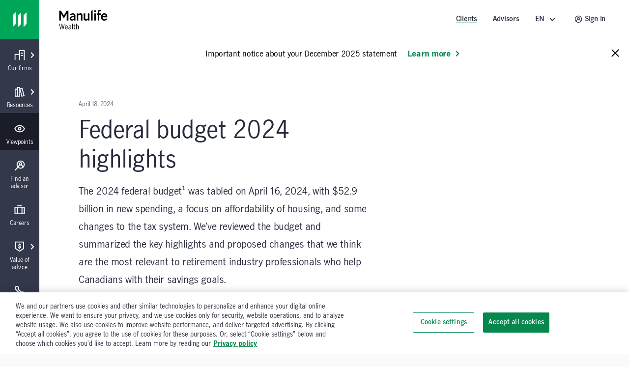

--- FILE ---
content_type: text/html;charset=utf-8
request_url: https://www.manulifewealth.ca/clients/en/viewpoints/global-investment-insight/federal-budget-2024
body_size: 24023
content:
<!doctype html>
<html lang="en" class="no-js en">
    <head>
        
<meta charset="utf-8"/>
<meta http-equiv="X-UA-Compatible" content="IE=edge,chrome=1"/>
<meta name="theme-color" content="#fff"/>
<meta name="msapplication-navbutton-color" content="#0000c1"/>
<meta name="apple-mobile-web-app-status-bar-style" content="#0000c1"/>
<meta name="viewport" content="width=device-width, initial-scale=1.0, minimum-scale=1.0, user-scalable=1"/>

    <title>2024 federal budget | Manulife Wealth</title>

<meta name="description" content="The 2024 federal budget is tabled. Here&#39;s our summary of the elements that we believe could be most relevant to retirement industry professionals."/>


<script defer="defer" type="text/javascript" src="https://rum.hlx.page/.rum/@adobe/helix-rum-js@%5E2/dist/micro.js" data-routing="env=prod,tier=publish,ams=John Hancock Investments"></script>
<link rel="icon" type="image/png" href="/etc.clientlibs/manulifesecurities/clientlibs/clientlib-site/resources/favicon.png"/>






    <!-GWAMSDC-5165-this canonical link is skipped from link checker since absolute URL of production page which may not yet exist is expected here -->
    <link rel="canonical" href="https://www.manulifeim.com/group-retirement/ca/en/viewpoints/legislation-and-governance/federal-budget-2024"/>




<meta property="og:locale" content="en"/>
<meta property="og:type" content="website"/>
<meta property="og:title" content="2024 federal budget | Manulife Wealth"/>
<meta property="og:description" content="The 2024 federal budget is tabled. Here&#39;s our summary of the elements that we believe could be most relevant to retirement industry professionals."/>
<meta property="og:url" content="https://www.manulifeim.com/group-retirement/ca/en/viewpoints/legislation-and-governance/federal-budget-2024"/>
<meta property="og:site_name" content="Clients"/>


    <meta property="og:image" content="https://www.manulifewealth.ca/content/dam/mim-manulifeim/mim-group-retirement/viewpoints/2024-federal-budget/573779_CRET-13009_fedBudget-2024_vpHero_1200x628.jpg"/>
    <meta property="og:image:width" content="1200"/>
    <meta property="og:image:height" content="628"/>
    <meta name="twitter:image" content="https://www.manulifewealth.ca/content/dam/mim-manulifeim/mim-group-retirement/viewpoints/2024-federal-budget/573779_CRET-13009_fedBudget-2024_vpHero_1200x628.jpg"/>
    <meta name="twitter:card" content="summary_large_image"/>
    


        
    <meta name="article:author:link" content="/toba-fryer"/>
    <meta name="article:author:name" content="Toba Fryer"/>
    <meta name="article:author:position" content="AVP and Chief Compliance Officer for Global Retirement and Canada Retirement"/>
    <meta name="article:author:assetManager" content="Manulife"/>
    <meta name="article:author:image" content="/content/dam/global-master/people/Toba-Fryer.jpg"/>


        

    
    
<link rel="stylesheet" href="/etc.clientlibs/cps-auth/clientlibs/clientlib-base.lc-251210161139-lc.min.css" type="text/css">
<link rel="stylesheet" href="/etc.clientlibs/manulifesecurities/clientlibs/clientlib-site.min.css" type="text/css">







  <span data-module="GlobalAnalytics"></span>
  <script type="text/javascript">
    window.adobeDataLayer = window.adobeDataLayer || [];
  </script>
  <script src="https://assets.adobedtm.com/b84dbf01908c/9f06d1929cc6/launch-ENd5d5b85e05224e3cab02460ef7310de4.min.js" async></script>



        
        
         
    </head>
    <body class="" data-route-class="viewpoint" data-loggedin="false" data-profile-url="/content/manulifewealth/clients/en/jcr:content.profile.json" data-homepage-path="/content/manulifewealth/clients/en" data-homepage-url="https://www.manulifewealth.ca/clients/en" data-dictionary-url="/content/manulifewealth/clients/en/jcr:content.i18n.json" data-site-id="manulifewealth" data-narrative-science-url="/content/manulifewealth/clients/en/jcr:content.narrativescience.html" data-arria-url="/content/manulifewealth/clients/en/jcr:content.arria.html" data-secure-generate-pdf-url="/content/manulifewealth/clients/en/jcr:content.securedownload.pdf" data-secure-resource-pdf-url="/content/manulifewealth/clients/en/jcr:content.securerequest.json/api/v2/print/request" data-compress-url="/content/manulifewealth/clients/en/jcr:content.documentlist.zip" data-display-order-literature="false" data-country="clients">

        
        <script type="text/javascript">
            (function() {
                document.documentElement.classList.remove('no-js');
            })();
        </script>

        <div><div style="display:none">
  <svg xmlns="http://www.w3.org/2000/svg">
    <symbol viewBox="0 0 50 50" id="arrow-right-circle">
      <polygon points="18.7878513 18.4433669 25.6594587 25.40776 18.6514016 32.128363 21.8006609 35.4122526 32.1362715 25.4969071 22.0262578 15.2486244"></polygon>
      <path d="M24.5009097,45.4516764 C13.4994245,45.4516764 4.54832362,36.5005755 4.54832362,25.4990903 C4.54832362,14.4976052 13.4994245,5.54832362 24.5009097,5.54832362 C35.5023948,5.54832362 44.4516764,14.4976052 44.4516764,25.4990903 C44.4516764,36.5005755 35.5023948,45.4516764 24.5009097,45.4516764 M24.5009097,1 C10.9905692,1 1.13686838e-13,11.9905692 1.13686838e-13,25.4990903 C1.13686838e-13,39.0094308 10.9905692,50 24.5009097,50 C38.0094308,50 49,39.0094308 49,25.4990903 C49,11.9905692 38.0094308,1 24.5009097,1"></path>
    </symbol>

    <symbol viewBox="12 12 24 24" id="arrow-left">
      <path d="M20.8343 23.9999L29.42 15.4141L26.5916 12.5857L15.1774 23.9999L26.5916 35.4141L29.42 32.5857L20.8343 23.9999Z"/>
    </symbol>

    <symbol viewBox="0 0 50 50" id="arrow-right">
      <polygon points="28.4289322 25.5 10 7.07106781 16.0710678 1 40.5710678 25.5 16.0710678 50 10 43.9289322"></polygon>
    </symbol>

    <symbol viewBox="0 0 24 24" id="arrow-circle-left">
      <path d="M12.0853 1.20508C18.0261 1.20508 22.8589 6.03788 22.8589 11.9779C22.8589 17.9187 18.0261 22.7515 12.0853 22.7515C6.1453 22.7515 1.3125 17.9187 1.3125 11.9779C1.3125 6.03788 6.1453 1.20508 12.0853 1.20508ZM12.0853 20.7515C16.9229 20.7515 20.8589 16.8155 20.8589 11.9779C20.8589 7.14028 16.9229 3.20508 12.0853 3.20508C7.24769 3.20508 3.31249 7.14028 3.31249 11.9779C3.31249 16.8155 7.24769 20.7515 12.0853 20.7515ZM11.5758 11.9377L14.5974 8.87532L13.1734 7.47052L8.72783 11.9769L13.2726 16.3369L14.6574 14.8929L11.5758 11.9377Z"/>
    </symbol>

    <symbol viewBox="0 0 24 24" id="arrow-circle-right">
      <path d="M12.0002 1.23096C17.9402 1.23096 22.773 6.06376 22.773 12.0038C22.773 17.9446 17.9402 22.7774 12.0002 22.7774C6.05936 22.7774 1.22656 17.9446 1.22656 12.0038C1.22656 6.06376 6.05936 1.23096 12.0002 1.23096ZM12.0001 20.7774C16.8377 20.7774 20.7729 16.8414 20.7729 12.0038C20.7729 7.16616 16.8377 3.23096 12.0001 3.23096C7.16255 3.23096 3.22655 7.16616 3.22655 12.0038C3.22655 16.8414 7.16255 20.7774 12.0001 20.7774ZM10.912 7.4964L9.48799 8.9012L12.5096 11.9636L9.42799 14.9188L10.8128 16.3628L15.3576 12.0028L10.912 7.4964Z"/>
    </symbol>

    <symbol viewBox="3 3 14 14" id="arrow-down">
      <path d="M10.0001 11.3216L13.5775 7.74414L14.756 8.92265L10.0001 13.6786L5.24414 8.92265L6.42265 7.74414L10.0001 11.3216Z"/>
    </symbol>

    <symbol viewBox="0 0 24 24" id="stick-arrow-up">
      <path d="M20.2414 9.52455L11.919 1.20215L3.6814 9.44935L5.0966 10.8629L10.9166 5.03655V22.8165H12.9166V5.02775L18.827 10.9389L20.2414 9.52455Z"/>
    </symbol>

    <symbol viewBox="0 0 24 24" id="stick-arrow-down">
      <path d="M18.8225 13.1589L13.0033 18.9853V1.20529H11.0033V18.9941L5.09213 13.0837L3.67773 14.4973L12.0001 22.8205L20.2377 14.5725L18.8225 13.1589Z"/>
    </symbol>

    <symbol viewBox="0 0 21 20" id="filter">
      <path fill-rule="evenodd" clip-rule="evenodd" d="M7.94881 8.00436L2.01347 1.00769H18.9415L13.0061 8.00502V14.8417L7.94881 18.9904V8.00436ZM11.3395 14.053V7.39302L15.3421 2.67436H5.61281L9.61547 7.39302V15.4677L11.3395 14.053Z" fill="white"/>
    </symbol>

    <symbol viewBox="0 0 16 15" id="star">
      <path d="M8 0l1.796 5.528h5.813l-4.703 3.416 1.796 5.528L8 11.056l-4.702 3.416 1.796-5.528L.392 5.528h5.812L8 0z"></path>
    </symbol>

    <symbol viewBox="0 0 22 22" id="star-empty">
      <path fill-rule="evenodd" clip-rule="evenodd" d="M14.3463 7.31742L21.7351 8.39582L16.3767 13.6214L17.6407 21.0134L10.9879 17.531L4.33426 21.0134L5.59906 13.6214L0.240662 8.39582L7.63026 7.31742L10.9463 0.596619L14.3463 7.31742ZM6.98706 17.3678L10.9879 15.2742L14.9887 17.3678L14.2279 12.923L17.4407 9.79022L13.0311 9.14622L10.9687 5.07102L8.95906 9.14462L4.53506 9.79022L7.74706 12.923L6.98706 17.3678Z"/>
    </symbol>

    <symbol viewBox="0 0 22 22" id="star-full">
      <path d="M21.7351 8.39582L14.3463 7.31742L10.9463 0.596619L7.63026 7.31742L0.240662 8.39582L5.59906 13.6214L4.33426 21.0134L10.9879 17.531L17.6407 21.0134L16.3767 13.6214L21.7351 8.39582Z"/>
    </symbol>

    <symbol viewBox="0 0 24 24" id="close">
      <path fill-rule="evenodd" clip-rule="evenodd" d="M12 10.586L5.636 4.222 4.222 5.636 10.586 12l-6.364 6.364 1.414 1.414L12 13.414l6.364 6.364 1.414-1.414L13.414 12l6.364-6.364-1.414-1.414L12 10.586z"/>
    </symbol>

    <symbol viewBox="0 0 50 50" id="video">
      <path d="M23.64956,22.2410352 L29.2439981,25.4667063 L23.64956,28.6996547 L23.64956,22.2410352 Z M19.1012364,36.5791705 L38.3424646,25.4630676 L19.1012364,14.3669773 L19.1012364,36.5791705 Z"></path>
      <path d="M25.5009097,45.4516764 C14.4994245,45.4516764 5.54832362,36.5023948 5.54832362,25.5009097 C5.54832362,14.4994245 14.4994245,5.54832362 25.5009097,5.54832362 C36.5023948,5.54832362 45.4516764,14.4994245 45.4516764,25.5009097 C45.4516764,36.5023948 36.5023948,45.4516764 25.5009097,45.4516764 M25.5009097,1 C11.9905692,1 1,11.9905692 1,25.5009097 C1,39.0094308 11.9905692,50 25.5009097,50 C39.0094308,50 50,39.0094308 50,25.5009097 C50,11.9905692 39.0094308,1 25.5009097,1"></path>
    </symbol>

    <symbol viewBox="0 0 20 20" id="share-general">
      <path fill-rule="evenodd" clip-rule="evenodd" d="M13.2924 13.8867C13.8111 13.416 14.4971 13.126 15.2511 13.126C16.8611 13.126 18.1704 14.436 18.1704 16.046C18.1704 17.656 16.8611 18.9653 15.2511 18.9653C13.6411 18.9653 12.3311 17.656 12.3311 16.046C12.3311 15.792 12.3671 15.5473 12.4284 15.3127L6.73305 12.026C6.20572 12.548 5.48039 12.8713 4.68105 12.8713C3.07105 12.8713 1.76172 11.562 1.76172 9.95133C1.76172 8.342 3.07105 7.03267 4.68105 7.03267C5.46839 7.03267 6.18239 7.34666 6.70839 7.85533L12.4144 4.56467C12.3617 4.346 12.3311 4.11933 12.3311 3.88533C12.3311 2.27533 13.6411 0.965332 15.2511 0.965332C16.8611 0.965332 18.1704 2.27533 18.1704 3.88533C18.1704 5.49533 16.8611 6.80533 15.2511 6.80533C14.4764 6.80533 13.7737 6.5 13.2504 6.00667L7.52639 9.30733C7.57372 9.51466 7.60039 9.73 7.60039 9.95133C7.60039 10.162 7.57705 10.3667 7.53505 10.564L13.2924 13.8867ZM15.2511 2.632C15.9417 2.632 16.5037 3.19467 16.5037 3.88533C16.5037 4.576 15.9417 5.13867 15.2511 5.13867C14.5597 5.13867 13.9977 4.576 13.9977 3.88533C13.9977 3.19467 14.5597 2.632 15.2511 2.632ZM3.42839 9.95133C3.42839 10.6433 3.98972 11.2047 4.68105 11.2047C5.37172 11.2047 5.93372 10.6433 5.93372 9.95133C5.93372 9.26066 5.37172 8.69933 4.68105 8.69933C3.98972 8.69933 3.42839 9.26066 3.42839 9.95133ZM13.9977 16.046C13.9977 16.7367 14.5597 17.2987 15.2511 17.2987C15.9417 17.2987 16.5037 16.7367 16.5037 16.046C16.5037 15.3547 15.9417 14.7927 15.2511 14.7927C14.5597 14.7927 13.9977 15.3547 13.9977 16.046Z" fill="#282B3E"/>
    </symbol>

    <symbol viewBox="0 0 50 50" id="play-video">
      <path d="M25.5,1 C39.024,1 50,11.976 50,25.5 C50,39.024 39.024,50 25.5,50 C11.976,50 1,39.024 1,25.5 C1,11.976 11.976,1 25.5,1 Z M20.6,36.525 L35.3,25.5 L20.6,14.475 L20.6,36.525 Z"></path>
    </symbol>

    <symbol viewBox="0 0 50 50" id="twitter">
       <path d="M50,9.59375 C48.1625,10.5125 46.325,10.81875 44.18125,11.125 C46.325,9.9 47.85625,8.0625 48.46875,5.6125 C46.63125,6.8375 44.4875,7.45 42.0375,8.0625 C40.2,6.225 37.44375,5 34.6875,5 C29.48125,5 24.8875,9.59375 24.8875,15.10625 C24.8875,16.025 24.8875,16.6375 25.19375,17.25 C16.925,16.94375 9.26875,12.9625 4.36875,6.8375 C3.45,8.36875 3.14375,9.9 3.14375,12.04375 C3.14375,15.4125 4.98125,18.475 7.7375,20.3125 C6.20625,20.3125 4.675,19.7 3.14375,19.0875 C3.14375,19.0875 3.14375,19.0875 3.14375,19.0875 C3.14375,23.9875 6.5125,27.96875 11.10625,28.8875 C10.1875,29.19375 9.26875,29.19375 8.35,29.19375 C7.7375,29.19375 7.125,29.19375 6.5125,28.8875 C7.7375,32.86875 11.4125,35.93125 16.00625,35.93125 C12.6375,38.6875 8.35,40.21875 3.45,40.21875 C2.53125,40.21875 1.91875,40.21875 1,40.21875 C5.59375,42.975 10.8,44.8125 16.3125,44.8125 C34.6875,44.8125 44.79375,29.5 44.79375,16.33125 C44.79375,16.025 44.79375,15.4125 44.79375,15.10625 C46.9375,13.575 48.775,11.7375 50,9.59375 Z"></path>
    </symbol>

    <symbol viewBox="0 0 24 24" id="search">
      <path d="M7.296 9.07c0-4.27 3.475-7.745 7.746-7.745 4.27 0 7.746 3.475 7.746 7.746 0 4.271-3.476 7.745-7.746 7.745a7.7 7.7 0 0 1-4.78-1.663L2.599 22.64 1.2 21.21l7.663-7.486A7.693 7.693 0 0 1 7.296 9.07zm2 0a5.752 5.752 0 0 0 5.746 5.746 5.752 5.752 0 0 0 5.746-5.745 5.752 5.752 0 0 0-5.746-5.746 5.752 5.752 0 0 0-5.746 5.746z">
      </path>
    </symbol>
    <symbol viewBox="0 0 24 24" id="menu-arrow">
      <path fill-rule="evenodd" d="M12.069 1.084l10.683 10.684-1.414 1.414-1.458-1.459v10.81H4.28V11.734l-1.458 1.463-1.416-1.412L12.07 1.084zm-5.79 19.449h11.6V9.724l-5.808-5.808L6.28 9.727v10.806z" clip-rule="evenodd">
      </path>
    </symbol>
    <symbol viewBox="0 0 24 24" id="user">
      <path xmlns="http://www.w3.org/2000/svg" fill-rule="evenodd" d="M1.227 11.942C1.227 6.002 6.059 1.169 12 1.169c5.94 0 10.773 4.833 10.773 10.773 0 5.94-4.833 10.773-10.773 10.773-5.94 0-10.773-4.832-10.773-10.773zm15.761 1.844a7.015 7.015 0 0 1 1.92 3.554 8.728 8.728 0 0 0 1.865-5.398c0-4.838-3.935-8.773-8.773-8.773-4.837 0-8.773 3.935-8.773 8.773 0 2.032.696 3.903 1.859 5.39a7.044 7.044 0 0 1 4.004-4.985 3.983 3.983 0 0 1-.994-2.628c0-2.206 1.795-4 4-4 2.206 0 4 1.794 4 4a3.982 3.982 0 0 1-1.054 2.696c.712.34 1.371.796 1.946 1.37zm-6.892-4.067c0 1.102.898 2 2 2 1.103 0 2-.898 2-2 0-1.104-.897-2-2-2-1.102 0-2 .896-2 2zm-3.16 9.38v-.32c0-1.35.526-2.622 1.482-3.578a5.026 5.026 0 0 1 3.578-1.482c1.351 0 2.623.525 3.578 1.48a5.033 5.033 0 0 1 1.483 3.58v.325A8.72 8.72 0 0 1 12 20.715c-1.885 0-3.632-.6-5.064-1.616z" clip-rule="evenodd">
      </path>
    </symbol>
    <symbol viewBox="0 0 24 24" id="white-close">
      <path xmlns="http://www.w3.org/2000/svg" fill-rule="evenodd" d="M12 10.586L5.636 4.222 4.222 5.636 10.586 12l-6.364 6.364 1.414 1.414L12 13.414l6.364 6.364 1.414-1.414L13.414 12l6.364-6.364-1.414-1.414L12 10.586z" clip-rule="evenodd">
      </path>
    </symbol>
    <!--Need to change path for proper icon. Now is white-close-->
    <symbol viewBox="0 0 24 24" id="white-open">
      <path xmlns="http://www.w3.org/2000/svg" fill-rule="evenodd" d="M12 10.586L5.636 4.222 4.222 5.636 10.586 12l-6.364 6.364 1.414 1.414L12 13.414l6.364 6.364 1.414-1.414L13.414 12l6.364-6.364-1.414-1.414L12 10.586z" clip-rule="evenodd">
      </path>
    </symbol>

    <symbol viewBox="0 0 24 24" id="trend-chart">
      <path xmlns="http://www.w3.org/2000/svg" fill-rule="evenodd" d="M12 13.125l-3.25-3.26-5.724 5.69-1.41-1.418 7.142-7.1L12 10.294l7.092-7.096h-3.131v-2h6.544v6.549h-2V4.613l-8.507 8.512zm10.52 9.684H1.616v-2H22.52v2z" clip-rule="evenodd">
      </path>
    </symbol>

    <symbol viewBox="0 0 24 24" id="trend-chart-2">
        <path fill-rule="evenodd" clip-rule="evenodd" d="M19.0582 4.66354L20.9191 4.60596L23.9191 11.606L22.0808 12.3938L20.0846 7.73602L15.9417 19.3362L14.0602 19.3416L10.9072 10.6709L7.91376 17.406L6.14246 17.5144L3.90762 13.7896L1.79995 16.5999L0.199951 15.3999L3.19995 11.3999L4.85744 11.4854L6.86755 14.8356L10.0861 7.59374L11.9397 7.65813L14.9915 16.0504L19.0582 4.66354Z"/>
    </symbol>

    <symbol viewBox="0 0 20 20" id="property">
      <path fill-rule="evenodd" clip-rule="evenodd" d="M18.3332 1.66667H9.1665V7.5H1.6665V18.3333L9.1665 18.3333H18.3332V1.66667ZM9.1665 16.6667V9.16667H3.33317V16.6667H9.1665ZM10.8332 16.6667H16.6665V3.33334H10.8332V16.6667ZM14.9998 5.83334H12.4998V7.5H14.9998V5.83334ZM12.4998 9.16667H14.9998V10.8333H12.4998V9.16667Z" fill="#282B3E"/>
    </symbol>

    <symbol viewBox="0 0 24 24" id="document">
      <path xmlns="http://www.w3.org/2000/svg" fill-rule="evenodd" d="M21.104 6.097l-4.91-4.877H2.905v21.56h18.2V6.097zm-2 .832V20.78h-14.2V3.22H15.37l3.734 3.709zm-11.44 3.967v-2h8.67v2h-8.67zm0 2.24v2h8.67v-2h-8.67z" clip-rule="evenodd">
      </path>
    </symbol>

    <symbol viewBox="0 0 24 24" id="balance">
      <path fill-rule="nonzero" d="M19.02008,14.15336 L18.91048,14.15176 L18.76008,14.15336 C18.18968,14.15336 17.65288,13.91416 17.27288,13.50856 L18.87128,10.24776 L20.49048,13.51256 C20.11128,13.91576 19.57768,14.15336 19.02008,14.15336 L19.02008,14.15336 Z M5.26808,14.15336 L5.15848,14.15176 L5.00728,14.15336 C4.43688,14.15336 3.90088,13.91416 3.52008,13.50856 L5.11928,10.24776 L6.73768,13.51256 C6.35848,13.91576 5.82568,14.15336 5.26808,14.15336 L5.26808,14.15336 Z M18.90088,5.80296 L21.01128,5.80296 L21.01128,3.80296 L2.96648,3.80296 L2.96648,5.80296 L5.07048,5.80296 L1.23128,13.63496 L1.48728,14.09256 C2.20088,15.36376 3.54888,16.15336 5.02088,16.15336 L5.13128,16.15176 L5.25448,16.15336 C6.71048,16.15336 8.05848,15.36536 8.77208,14.09656 L9.03208,13.63656 L5.14728,5.80296 L11.00008,5.80296 L11.00008,18.15336 L9.19208,18.15336 L9.19208,20.15336 L14.74808,20.15336 L14.74808,18.15336 L13.00008,18.15336 L13.00008,5.80296 L18.82328,5.80296 L14.98328,13.63496 L15.24008,14.09256 C15.95208,15.36376 17.30168,16.15336 18.77288,16.15336 L18.88328,16.15176 L19.00648,16.15336 C20.46328,16.15336 21.81128,15.36536 22.52488,14.09656 L22.78408,13.63656 L18.90088,5.80296 Z"/>
    </symbol>

    <symbol viewBox="0 0 24 24" id="locked">
      <path fill-rule="nonzero" d="M17.81368,20.76496 L6.19688,20.76496 L6.19688,10.41216 L17.81368,10.41216 L17.81368,20.76496 Z M8.55928,6.25936 C8.55928,4.55296 10.10088,3.16496 11.99608,3.16496 C13.89128,3.16496 15.43368,4.55296 15.43368,6.25936 L15.43368,8.41216 L8.55928,8.41216 L8.55928,6.25936 Z M17.43368,8.41216 L17.43368,6.25936 C17.43368,3.44976 14.99448,1.16496 11.99608,1.16496 C8.99768,1.16496 6.55928,3.44976 6.55928,6.25936 L6.55928,8.41216 L4.19688,8.41216 L4.19688,22.76496 L19.81368,22.76496 L19.81368,8.41216 L17.43368,8.41216 Z M11,14 L13,14 L13,18 L11,18 L11,14 Z"/>
    </symbol>

    <symbol viewBox="0 0 50 50" id="scale">
      <path fill-rule="evenodd" d="M45.9696438,10.5469964 L41.1715748,10.5469964 L50,28.3566255 L49.4107108,29.4024228 C47.7885286,32.2870207 44.7236791,34.078569 41.4116556,34.078569 L41.1317432,34.0750224 L40.8807497,34.078569 C37.5359878,34.078569 34.4675917,32.2833922 32.8489562,29.3933379 L32.2651233,28.3529697 L40.9953337,10.5469964 L27.7562698,10.5469964 L27.7562698,38.6256445 L31.730398,38.6256445 L31.730398,43.1724472 L19.0988203,43.1724472 L19.0988203,38.6256445 L23.2093034,38.6256445 L23.2093034,10.5469964 L9.90298966,10.5469964 L18.7350706,28.3566255 L18.1439536,29.4024228 C16.5215804,32.2870207 13.4569219,34.078569 10.1467262,34.078569 L9.86662288,34.0750224 L9.61562933,34.078569 C6.2690396,34.078569 3.20437838,32.2833922 1.58201339,29.3933379 L1,28.3529697 L9.72838545,10.5469964 L4.9449668,10.5469964 L4.9449668,6 L45.9696438,6 L45.9696438,10.5469964 Z M10.1776366,29.5315481 L9.92844368,29.5279196 L9.58469165,29.5315481 C8.28790075,29.5315481 7.06929979,28.9877378 6.20356303,28.0655821 L9.83934097,20.6521876 L13.5187427,28.0746942 C12.6566344,28.9913663 11.4453177,29.5315481 10.1776366,29.5315481 Z M41.442757,29.5315481 L41.1936731,29.5279196 L40.851558,29.5315481 C39.554849,29.5315481 38.3345293,28.9877378 37.4705113,28.0655821 L41.1044613,20.6521876 L44.7856091,28.0746942 C43.9235008,28.9913663 42.7105472,29.5315481 41.442757,29.5315481 Z"></path>
    </symbol>

    <symbol viewBox="0 0 24 24" id="minus">
      <path d="M12.007 20.736c4.838 0 8.773-3.936 8.773-8.773 0-4.838-3.935-8.774-8.773-8.774-4.837 0-8.773 3.936-8.773 8.774 0 4.837 3.936 8.773 8.773 8.773zm0-19.547c5.94 0 10.773 4.833 10.773 10.774 0 5.94-4.833 10.773-10.773 10.773-5.94 0-10.773-4.833-10.773-10.773 0-5.941 4.832-10.774 10.773-10.774zM7.873 12.935v-2h8.272v2z" fill="#282b3e"/>
    </symbol>

    <symbol viewBox="0 0 24 24" id="plus">
      <path d="M12 20.773c4.838 0 8.774-3.935 8.774-8.773 0-4.838-3.936-8.774-8.773-8.774-4.838 0-8.773 3.936-8.773 8.774 0 4.838 3.935 8.773 8.773 8.773zm0-19.547c5.942 0 10.774 4.833 10.774 10.774 0 5.94-4.832 10.773-10.773 10.773S1.228 17.94 1.228 12c0-5.94 4.833-10.774 10.773-10.774zm1.002 6.61v3.137h3.136v2h-3.136v3.136h-2v-3.136H7.866v-2h3.136V7.837h2z" fill="#282b3e"/>
    </symbol>

    <symbol viewBox="0 0 24 24" id="linkedin-circle">
      <path d="M12.008 1.19c-5.941 0-10.774 4.832-10.774 10.773 0 5.94 4.834 10.773 10.774 10.773 5.94 0 10.771-4.833 10.771-10.773 0-5.941-4.831-10.774-10.771-10.774zM7.404 6.343c.781 0 1.414.61 1.414 1.361 0 .752-.633 1.361-1.414 1.361-.782 0-1.414-.608-1.414-1.36 0-.752.632-1.362 1.414-1.362zm7.614 3.535c2.526 0 2.992 1.57 2.992 3.615v4.162h-2.494v-3.691c0-.88-.015-2.012-1.295-2.012-1.3 0-1.498.96-1.498 1.95v3.753h-2.49v-7.59h2.39v1.04h.035c.332-.597 1.146-1.227 2.36-1.227zm-8.834.22h2.441v7.557H6.184V10.1z" fill="#282b3e"/>
    </symbol>

    <symbol viewBox="0 0 50 50" id="quotes">
      <path d="M20.8709677,35.2258116 C20.8709677,30.4516181 17.9032258,26.5806503 13.6451613,25.41936 C15.0645161,21.41936 19.3225806,14.0645213 23.8387097,9.16129549 L16.8709677,4 C9.2580645,11.4838761 1,24.6451665 1,34.7096826 C1,40.903231 5.2580645,45.6774245 10.9354839,45.6774245 C16.6129032,45.6774245 20.8709677,40.903231 20.8709677,35.2258116 Z M46.0322581,35.2258116 C46.0322581,30.4516181 43.0645161,26.5806503 38.8064516,25.41936 C40.2258064,21.41936 44.483871,14.0645213 49,9.16129549 L42.0322581,4 C34.4193548,11.4838761 26.1612903,24.6451665 26.1612903,34.7096826 C26.1612903,40.903231 30.4193548,45.6774245 36.0967742,45.6774245 C41.7741935,45.6774245 46.0322581,40.903231 46.0322581,35.2258116 Z" fill-rule="nonzero"></path>
    </symbol>

    <symbol viewBox="0 0 20 22" id="download">
      <path fill-rule="evenodd" clip-rule="evenodd" d="M10.1498 17.9402L18.3874 9.69215L16.9722 8.27855L11.153 14.1058V0.203354H9.15303V14.1146L3.24183 8.20335L1.82743 9.61775L10.1498 17.9402ZM0.447266 19.7992V21.7992H19.5969V19.7992H0.447266Z"/>
    </symbol>

    <symbol viewBox="0 0 64 64" id="mobile-menu">
      <path d="M8.2 13h47.5v6.3H8.2zM8.2 28.8h47.5v6.4H8.2zM8.2 44.7h47.5V51H8.2z"/>
    </symbol>

    <symbol viewBox="0 0 24 24" id="globe">
      <path d="M11.99 2C6.47 2 2 6.48 2 12s4.47 10 9.99 10C17.52 22 22 17.52 22 12S17.52 2 11.99 2zm6.93 6h-2.95a15.65 15.65 0 0 0-1.38-3.56A8.03 8.03 0 0 1 18.92 8zM12 4.04c.83 1.2 1.48 2.53 1.91 3.96h-3.82c.43-1.43 1.08-2.76 1.91-3.96zM4.26 14C4.1 13.36 4 12.69 4 12s.1-1.36.26-2h3.38c-.08.66-.14 1.32-.14 2 0 .68.06 1.34.14 2H4.26zm.82 2h2.95c.32 1.25.78 2.45 1.38 3.56A7.987 7.987 0 0 1 5.08 16zm2.95-8H5.08a7.987 7.987 0 0 1 4.33-3.56A15.65 15.65 0 0 0 8.03 8zM12 19.96c-.83-1.2-1.48-2.53-1.91-3.96h3.82c-.43 1.43-1.08 2.76-1.91 3.96zM14.34 14H9.66c-.09-.66-.16-1.32-.16-2 0-.68.07-1.35.16-2h4.68c.09.65.16 1.32.16 2 0 .68-.07 1.34-.16 2zm.25 5.56c.6-1.11 1.06-2.31 1.38-3.56h2.95a8.03 8.03 0 0 1-4.33 3.56zM16.36 14c.08-.66.14-1.32.14-2 0-.68-.06-1.34-.14-2h3.38c.16.64.26 1.31.26 2s-.1 1.36-.26 2h-3.38z"/>
    </symbol>

    <symbol viewBox="0 0 24 24" id="language">
      <path fill-rule="evenodd" clip-rule="evenodd" d="M4 .674l8 2.286 8-2.286v4.471l4 1.091V23.31l-12-3.272-12 3.272V6.236l4-1.09V.673zM6 4.6l2.282-.622L6 3.326V4.6zm5 .71v12.926l-9 2.455V7.764l9-2.455zm2 12.926V5.31l9 2.455V20.69l-9-2.455zm2.719-14.258L18 4.6V3.326l-2.281.652z" fill="#282B3E"/><path fill-rule="evenodd" clip-rule="evenodd" d="M6.911 11V9.894l-1.068.286v1.106l-2.65.71v1.07l1.017-.272c.345.843.78 1.545 1.337 2.087-.656.673-1.461 1.261-2.41 1.774l-.15.081.121.119c.155.152.396.466.483.642l.06.121.116-.069c1.005-.598 1.865-1.27 2.596-2.055.718.413 1.592.632 2.655.628h.08l.034-.074a5.94 5.94 0 0 1 .56-.962l.161-.211-.265.01c-.947.034-1.736-.123-2.386-.436a10.774 10.774 0 0 0 1.393-2.83l1-.268v-1.07L6.912 11zm-.547 2.892a4.183 4.183 0 0 1-1.013-1.403l2.004-.538a8.362 8.362 0 0 1-.99 1.941z" fill="#282B3E"/><path d="M18.965 17.301l1.536.412-2.498-8.432-1.642-.44-2.332 7.138 1.536.411.515-1.807 2.338.626.547 2.092zm-1.77-6.6l.04.01.835 3.177-1.662-.445.787-2.742z"/>
    </symbol>

    <symbol viewBox="0 -2 16 16" id="checkmark">
      <path d="M14.24.861L5.75 9.321 1.76 5.286l-.948.937 4.934 4.99 9.436-9.406L14.24.86z"/>
    </symbol>

    <symbol viewBox="0 0 24 24" id="checkmark-circle">
      <path fill-rule="evenodd" clip-rule="evenodd" d="M12 1.227c5.94 0 10.773 4.832 10.773 10.773 0 5.94-4.833 10.773-10.773 10.773C6.06 22.773 1.226 17.94 1.226 12 1.226 6.06 6.06 1.227 12 1.227zm0 19.546c4.837 0 8.773-3.935 8.773-8.773 0-4.837-3.936-8.773-8.773-8.773-4.838 0-8.774 3.936-8.774 8.773 0 4.838 3.936 8.773 8.774 8.773zm3.434-12.25l-4.821 4.806-2.05-2.072-1.421 1.406 3.46 3.5 6.244-6.224-1.412-1.416z"/>
    </symbol>

    <symbol viewBox="0 0 10 9" id="checkmark-thick">
      <path d="M3.61279 5.32904L8.43439 0.523438L9.84639 1.93944L3.60239 8.16344L0.141592 4.66264L1.56319 3.25704L3.61279 5.32904Z"/>
    </symbol>

    <symbol viewBox="0 0 24 24" id="share-linkedin">
      <g fill="#0077B5">
        <use xlink:href="#share-linkedin-nocolor"></use>
      </g>
    </symbol>

    <symbol viewBox="0 0 24 24" id="share-facebook">
      <g fill="#3B5998">
        <use xlink:href="#share-facebook-nocolor"></use>
      </g>
    </symbol>

    <symbol viewBox="0 0 24 24" id="share-twitter">
      <g fill="#1DA1F2">
        <use xlink:href="#share-twitter-nocolor"></use>
      </g>
    </symbol>

    <symbol viewBox="0 0 24 24" id="share-linkedin-nocolor">
      <path fill-rule="evenodd" d="M4.7 4h14.6c.4 0 .7.3.8.7v14.6c0 .4-.3.7-.7.7H4.7c-.4 0-.7-.3-.7-.6V4.7c0-.4.3-.7.7-.7zm1.7 13.6h2.4V10H6.4v7.6zM7.6 9c-.8 0-1.4-.7-1.4-1.4 0-.8.6-1.4 1.4-1.4.8 0 1.4.6 1.4 1.4-.1.7-.7 1.4-1.4 1.4zm7.6 8.6h2.3v-4.2c0-2-.4-3.6-2.8-3.6-1.1 0-1.9.6-2.2 1.2v-1h-2.3v7.7h2.4v-3.8c0-1 .2-2 1.4-2s1.2 1.1 1.2 2v3.7z" clip-rule="evenodd"/>
    </symbol>

    <symbol viewBox="0 0 24 24" id="share-facebook-nocolor">
      <path d="M10.023 20L10 13H7v-3h3V8c0-2.7 1.671-4 4.08-4 1.153 0 2.144.086 2.433.124v2.821h-1.67c-1.31 0-1.563.623-1.563 1.536V10H17l-1 3h-2.72v7h-3.257z"/>
    </symbol>

    <symbol viewBox="0 0 24 24" id="share-twitter-nocolor">
      <path d="M20 7c-.6.3-1.2.4-1.9.5.7-.4 1.2-1 1.4-1.8-.6.4-1.3.6-2.1.8-.6-.6-1.5-1-2.4-1-1.7 0-3.2 1.5-3.2 3.3 0 .3 0 .5.1.7-2.7-.1-5.2-1.4-6.8-3.4-.3.5-.4 1-.4 1.7 0 1.1.6 2.1 1.5 2.7-.5 0-1-.2-1.5-.4 0 1.6 1.1 2.9 2.6 3.2-.3.1-.6.1-.9.1-.2 0-.4 0-.6-.1.4 1.3 1.6 2.3 3.1 2.3-1.1.9-2.5 1.4-4.1 1.4H4c1.5.9 3.2 1.5 5 1.5 6 0 9.3-5 9.3-9.3v-.4C19 8.3 19.6 7.7 20 7z"/>
    </symbol>

    <symbol viewBox="0 0 24 24" id="share-email">
      <path fill-rule="evenodd" d="M22.812 19.835H1.215v-15.7h21.597v15.7zm-4.182-13.7l-6.616 6.813-6.617-6.813H18.63zm-15.415 11.7V6.759l8.799 9.06 8.798-9.06v11.076H3.215z" clip-rule="evenodd"/>
    </symbol>

    <symbol viewBox="0 0 24 24" id="share-copy">
      <path fill-rule="evenodd" clip-rule="evenodd" d="M16.405 1.171a6.62 6.62 0 0 1 4.613 2.173 6.615 6.615 0 0 1 1.724 4.797 6.613 6.613 0 0 1-2.152 4.593l-2.675 2.696-1.419-1.408 2.729-2.75a4.634 4.634 0 0 0 1.52-3.226 4.632 4.632 0 0 0-1.207-3.356 4.627 4.627 0 0 0-3.227-1.521 4.675 4.675 0 0 0-3.34 1.192L9.918 7.414 8.503 6l3.106-3.105a6.656 6.656 0 0 1 4.796-1.724zm-8.74 13.544l1.414 1.414 7.043-7.042-1.415-1.414-7.042 7.042zm3.347 4.791a4.67 4.67 0 0 1-3.34 1.192 4.63 4.63 0 0 1-3.227-1.52 4.63 4.63 0 0 1-1.207-3.356 4.63 4.63 0 0 1 1.52-3.228l2.73-2.748-1.42-1.41-2.675 2.696a6.614 6.614 0 0 0-2.152 4.594 6.617 6.617 0 0 0 1.724 4.797 6.616 6.616 0 0 0 4.935 2.18 6.64 6.64 0 0 0 4.474-1.732l3.106-3.105-1.415-1.413-3.053 3.053z"/>
    </symbol>

    <symbol viewBox="0 0 32 32" id="building">
      <path fill-rule="evenodd" clip-rule="evenodd" d="M29.333 2.667H14.667V12h-12v17.333h26.666V2.667zm-14.666 24v-12H5.333v12h9.334zm2.666 0h9.334V5.333h-9.334v21.334zM24 9.333h-4V12h4V9.333zm-4 5.334h4v2.666h-4v-2.666z"/>
    </symbol>

    <symbol viewBox="0 0 24 24" id="grid-view">
      <path fill-rule="evenodd" clip-rule="evenodd" d="M3 3H11V11H3V3ZM5 5V9H9V5H5Z"/>
      <path fill-rule="evenodd" clip-rule="evenodd" d="M13 3H21V11H13V3ZM15 5V9H19V5H15Z"/>
      <path fill-rule="evenodd" clip-rule="evenodd" d="M13 13H21V21H13V13ZM15 15V19H19V15H15Z"/>
      <path fill-rule="evenodd" clip-rule="evenodd" d="M3 13H11V21H3V13ZM5 15V19H9V15H5Z"/>
    </symbol>

    <symbol viewBox="0 0 24 24" id="list-view">
      <path fill-rule="evenodd" clip-rule="evenodd" d="M3 6H21V4H3V6ZM3 13H21V11H3V13ZM21 20H3V18H21V20Z"/>
    </symbol>

    <symbol viewBox="0 0 18 19" id="info">
      <path fill-rule="evenodd" clip-rule="evenodd" d="M17.0797 9.49952C17.0797 5.04452 13.4551 1.41992 9.00012 1.41992C4.54452 1.41992 0.919922 5.04452 0.919922 9.49952C0.919922 13.9551 4.54452 17.5797 9.00012 17.5797C13.4551 17.5797 17.0797 13.9551 17.0797 9.49952ZM15.5797 9.49952C15.5797 13.1277 12.6283 16.0797 9.00012 16.0797C5.37192 16.0797 2.41992 13.1277 2.41992 9.49952C2.41992 5.87132 5.37192 2.91992 9.00012 2.91992C12.6283 2.91992 15.5797 5.87132 15.5797 9.49952ZM8.25132 13.128V8.21456H9.75132V13.128H8.25132ZM8.25132 5.64836V7.10276H9.75132V5.64836H8.25132Z"/>
    </symbol>

      <symbol viewBox="0 0 20 20" id="fund">
          <path d="M7.29219 11.3887L9.99952 14.106L17.0882 7.01267V9.62401H18.7549V4.16667H13.3015V5.83334H15.9109L10.0009 11.7467L7.29819 9.03267L1.34619 14.9487L2.52152 16.1307L7.29219 11.3887Z"/>
      </symbol>

    <symbol viewBox="0 0 20 20" id="compare">
      <path fill-rule="evenodd" clip-rule="evenodd" d="M5.52369 10.296H8.80035V11.9626H2.67969V5.83796H4.34635V9.11663L12.4644 0.994629L13.643 2.1733L5.52369 10.296ZM11.3072 9.7055V8.03883H17.4279V14.1642H15.7612V10.8848L7.64322 19.0068L6.46455 17.8282L14.5832 9.7055H11.3072Z"/>
    </symbol>

    <symbol viewBox="0 0 20 20" id="bookmark">
      <path fill-rule="evenodd" clip-rule="evenodd" d="M3.37598 19.0401V1.05078H16.548V19.0334L9.96198 14.1534L3.37598 19.0401ZM9.96131 12.0781L14.8813 15.7241V2.71745H5.04264V15.7281L9.96131 12.0781Z"/>
    </symbol>

    <symbol viewBox="0 0 20 4" id="ellipsis">
      <path d="M0 2C0 0.895431 0.895431 0 2 0C3.10457 0 4 0.895431 4 2C4 3.10457 3.10457 4 2 4C0.895431 4 0 3.10457 0 2Z" fill="#5E6073"/>
      <path d="M8 2C8 0.895431 8.89543 0 10 0C11.1046 0 12 0.895431 12 2C12 3.10457 11.1046 4 10 4C8.89543 4 8 3.10457 8 2Z" fill="#5E6073"/>
      <path d="M16 2C16 0.895431 16.8954 0 18 0C19.1046 0 20 0.895431 20 2C20 3.10457 19.1046 4 18 4C16.8954 4 16 3.10457 16 2Z" fill="#5E6073"/>
    </symbol>

    <symbol viewBox="0 0 20 20" id="printer">
      <path fill-rule="evenodd" clip-rule="evenodd" d="M15.1946 4.52152H18.9993V15.5769H15.1946V18.9489H4.79793V15.5769H0.999268V4.52152H4.79793V0.948853H15.1946V4.52152ZM15.1946 13.9102H17.3326V6.18819H2.66592V13.9102H4.79792V10.7315H15.1946V13.9102ZM6.46459 17.2822H13.5279V12.3989H6.46459V17.2822ZM13.5279 4.52152H6.46459V2.61552H13.5279V4.52152Z" fill="#282B3E"/>
    </symbol>

    <symbol viewBox="0 0 11 10" id="pencil">
      <path fill-rule="evenodd" clip-rule="evenodd" d="M0.542938 7.55536L8.06034 0.0419922L10.451 2.43266L2.93727 9.94273L0.542938 9.95006V7.55536ZM1.4596 9.03046L2.55666 9.02716L9.15446 2.43266L8.06033 1.33816L1.4596 7.93523V9.03046Z"/>
    </symbol>

    <symbol viewBox="0 0 24 24" id="phone">
      <path d="M21.378 14.64l.43.439a4.802 4.802 0 01-.407 6.306 4.746 4.746 0 01-3.378 1.4 4.743 4.743 0 01-3.377-1.4L2.612 9.331a4.767 4.767 0 01-.933-5.47 4.72 4.72 0 014.274-2.677c.723 0 1.421.163 2.076.482a4.767 4.767 0 012.19 6.363l-.069.144 5.65 5.644.145-.071a4.71 4.71 0 012.088-.485c1.261 0 2.45.49 3.345 1.38zm-3.355 6.146c.742 0 1.439-.29 1.963-.815a2.798 2.798 0 00.274-3.623l-.29-.289a2.73 2.73 0 00-1.937-.798c-.421 0-.828.094-1.207.28l-1.427.702L7.728 8.58l.693-1.427a2.765 2.765 0 00-1.268-3.69 2.721 2.721 0 00-1.2-.28c-1.062 0-2.01.595-2.476 1.55a2.77 2.77 0 00.546 3.179l12.038 12.058a2.76 2.76 0 001.962.815z"/>
    </symbol>

    <symbol viewBox="0 0 80 80" id="checklist">
      <path fill-rule="evenodd" clip-rule="evenodd" d="M8.71452 9.12189L12.9572 13.4046L22.4692 3.94055L27.1705 8.66855L12.9199 22.8446L3.97852 13.8126L8.71452 9.12189ZM76.0079 17H33.3465V10.3334H76.0079V17ZM12.9572 40.131L8.71452 35.8483L3.97852 40.5363L12.9199 49.5709L27.1705 35.395L22.4692 30.667L12.9572 40.131ZM76.0079 43.7254H33.3465V37.0587H76.0079V43.7254ZM12.9572 66.8576L8.71452 62.5749L3.97852 67.2629L12.9199 76.2976L27.1705 62.1189L22.4692 57.3936L12.9572 66.8576ZM76.0079 70.4507H33.3465V63.784H76.0079V70.4507Z"/>
    </symbol>

  </svg>
</div>


<div class="main-container">
    
    <div class="container">
        

<div class="navigation" data-module="Header">
    
    
    <a class="navigation__skip sidebar__a11y sidebar__skip" href="#main-content">
        Skip to main content
    </a>
    

<header class="header">

    <div class="header__logoWrap">
        <a href="https://www.manulifewealth.ca/clients/en" class="header__mobileLogoIcon" title="Home">
            <img src="/content/dam/manulifewealth/general/logos/logo_color-update.svg" alt="Home (mobile)" aria-hidden="true"/>
            <span class="header__a11y">Home</span>
        </a>
        <a href="https://www.manulifewealth.ca/clients/en" class="header__logoLink">
            <img class="header__logo header__logo--desktop" src="/content/dam/manulifewealth/logos/en/manulife-wealth-logo-mobile-en-no-bars-extremeleft-600px-big.svg" alt="logo - Home"/>
            <img class="header__logo header__logo--mobile" src="/content/dam/manulifewealth/logos/en/manulife-wealth-logo-mobile-en-no-bars-extremeleft-600px-big-white.svg" alt="logo - Home"/>
        </a>
    </div>

    
    
<script type="module" src="https://static.cloud.coveo.com/atomic/v2/atomic.esm.js"></script>
<script nomodule src="https://static.cloud.coveo.com/atomic/v2/atomic.js"></script>
<link rel="stylesheet" href="https://static.cloud.coveo.com/atomic/v2/themes/coveo.css"/>


    
    
<link rel="stylesheet" href="/etc.clientlibs/gwam_global_search/clientlibs/clientlib-site.min.css" type="text/css">





<script>
    (async () => {
        var language = "en" || document.documentElement.lang;
        var searchUrl = "/content/manulifewealth/clients/en/search.html";
        var searchHubValue = "GWAM.MIM.CA.WEALTH.CLIENTS" || "default";
        await customElements.whenDefined('atomic-search-interface');
        const searchInterface = document.querySelector('#coveo-search');
            // Initialization
            await searchInterface.initialize({
              accessToken: "xxbf9ab4f7-4805-4423-95ed-debd5fcc6bb8",
              organizationId: "manulifefinancialcorporationproduction20ra98xs",
                search:{searchHub: searchHubValue },
              analytics: {analyticsMode: 'legacy'}
            });
            //set language
            searchInterface.language = language;

            //set translation for atomic query summary
            searchInterface.i18n.addResourceBundle('en', 'translation', {
              "in-seconds": "in {{count}} seconds"
            });
            searchInterface.i18n.addResourceBundle('fr', 'translation', {
              "in-seconds": "en {{count}} secondes"
            });

            // Trigger a first search
            const pathname = location.pathname;
            let pageName = '/'+pathname.split('/').pop();
            pageName = pageName.split('.').shift();
            if(searchUrl.split('.')[0].endsWith(pageName)){
                searchInterface.executeFirstSearch();
            }

      })();
</script>
<script>
    window.selectCategorySuggestion = function () {
        alert('put your select category suggestion function logic here');
    }
</script>

<div class="search-input search-input-mim">
    
    
        <atomic-search-interface id="coveo-search">
            
<atomic-layout-section section="search">
    <atomic-search-box redirection-url="https://www.manulifewealth.ca/clients/en/search">
        <atomic-search-box-query-suggestions max-with-query="5" max-without-query="10"></atomic-search-box-query-suggestions>
        <atomic-search-box-recent-queries max-with-query="5" max-without-query="5"></atomic-search-box-recent-queries>
       <!-- <atomic-search-box-instant-results density="compact" imageSize="icon" maxResultsPerQuery="5"> </atomic-search-box-instant-results> -->
    </atomic-search-box>
    <style>
        /* Color Variables */
        :root {
            --mim-primary: #08854d;
            --mim-primary-light: #046138;
            --mim-primary-lighter: #046138;
            --mim-primary-lightest: #ace5c4;
            --mim-primary-dark: #046138;
            --mim-background: #ededed;
            --mim-error: red;
            --white: white;
            
            --jhim-primary: #0000c1;
            --jhim-primary-light: #1e1ee5;
            --jhim-primary-lighter: #2d69ff;
            --jhim-primary-lightest: #76b0ff;
            --jhim-primary-dark: #000060;

        }

        /* MIM Theme Styles */
        .search-input-mim atomic-search-box {
             --atomic-primary: var(--mim-primary);
             --atomic-font-family: Manulife JH Sans,arial;
             --atomic-primary-background: transparent;
             --atomic-font-size: 18px;
        }

        .search-input-mim atomic-search-box::part(wrapper) {
             background-color: var(--mim-background);
             border-radius: 1px;
        }

        .search-input-mim atomic-search-box::part(wrapper):focus {
             border: 2px solid var(--mim-error);
             border-radius: 1px;
        }

        .search-input-mim atomic-search-box::part(input):focus {
             background-color: var(--mim-white);
             border: 2px solid var(--mim-primary);
             border-radius: 1px;
        }

        .search-input-mim atomic-search-box::part(submit-button) {
             border-radius: 1px;
             /* background-color: var(--mim-secondary); */
        }

        .search-input-mim atomic-search-box::part(input)::after {
             border-color: var(--mim-primary);
             background-color: transparent;
             border-radius: 3px;
        }

        .search-input-mim atomic-search-interface {
                --atomic-font-family: Manulife JH Sans,arial;
                --atomic-text-xl: 1.75rem;
        }

        .search-input-mim atomic-search-box::part(suggestions-wrapper) {
                    border-radius: unset;
        }

        /* JHIM Theme Styles */
        .search-input-jhim atomic-search-box {
             --atomic-primary: var(--jhim-primary);
             --atomic-font-family: John Hancock Sans,arial;
             --atomic-primary-background: transparent;
             --atomic-font-size: 16px;
        }

        .search-input-jhim atomic-search-box::part(wrapper) {
             background-color: var(--white);
             border-radius: 2px;
        }

        .search-input-jhim atomic-search-box::part(wrapper):focus {
             border: 2px solid var(--jhim-error);
             border-radius: 2px;
        }

        .search-input-jhim atomic-search-box::part(input):focus {
             background-color: var(--jhim-white);
             border: 2px solid var(--jhim-primary);
             border-radius: 2px;
        }

        .search-input-jhim atomic-search-box::part(submit-button) {
             border-radius: 2px;
        }

        .search-input-jhim atomic-search-box::part(input)::after {
             border-color: var(--jhim-primary);
             background-color: transparent;
             border-radius: 4px;
        }

        .search-input-jhim atomic-search-interface {
                --atomic-font-family: John Hancock Sans,arial;
                --atomic-text-xl: 1.5rem;
        }

        .search-input-jhim atomic-search-box::part(suggestions-wrapper) {
                    border-radius: 2px;
        }
    </style>
</atomic-layout-section>
<div style="display:none;">
    <atomic-smart-snippet-suggestions headingLevel="3"></atomic-smart-snippet-suggestions>
</div>
        </atomic-search-interface>
    
</div>

    <nav class="header__buttons" aria-label="User and Region Options">
        
            <a href="https://www.manulifewealth.ca/clients/en" class="header__button header__button--desktop a__button">
                
                <span class="header__buttonCaption header__buttonLink ">Clients</span>
            </a>
        
            <a href="https://www.manulifewealth.ca/advisors/en" class="header__button header__button--desktop a__button">
                
                <span class="header__buttonCaption header__buttonLink ">Advisors</span>
            </a>
        

        <div class="header__button header__button--desktop language" data-module="Dropdown" data-dropdown="language__dropdown" data-trigger="language__trigger" data-close="language__close">
            <button type="button" id="dropdown" class="language__trigger" title="Language" aria-label="EN ()">
                <span aria-hidden="true">EN</span>
                <svg viewBox="0 0 100 100" role="presentation">
                    <use xlink:href="#arrow-down"></use>
                </svg>
            </button>
            <section class="language__dropdown cc-select__dropdown" aria-labelledby="header-language-menu-title">
                <p class="language__dropdown-title cc-select__dropdown-title" id="header-language-menu-title">
                    Language
                </p>
                <ul role="menu" aria-labelledby="dropdown">
                    <li role="presentation">
                        <a class="cc-select__item language__dropdown-link__current" href="/content/manulifewealth/clients/en/viewpoints/global-investment-insight/federal-budget-2024" role="menuitem">
                            <svg viewBox="0 0 100 100" class="cc-select__check">
                                <use xlink:href="#checkmark"></use>
                            </svg>
                            English
                            <span lang="en" class="header__a11y">(English)</span>
                        </a>
                    </li>
                
                    <li role="presentation">
                        <a class="cc-select__item language__dropdown-link" href="/content/manulifewealth/clients/fr/viewpoints/global-investment-insight/federal-budget-2024" role="menuitem">
                            
                            French
                            <span lang="fr" class="header__a11y">(Français)</span>
                        </a>
                    </li>
                </ul>
            </section>

            <span class="language__close"></span>
        </div>

        


        

        <button type="button" class="header__button header__button--mobile header__searchToggle" title="Search" data-search-toggle>
            <svg class="header__icon" viewBox="0 0 100 100" role="presentation">
                <use xlink:href="#search"></use>
            </svg>
            <span class="header__buttonCaption">Search</span>
        </button>

        <button type="button" class="header__button header__login" title="Log in" data-modal-open="login-modal" aria-haspopup="true">
            <svg class="header__icon header__icon--user" viewBox="0 0 100 100" role="presentation">
                <use xlink:href="#user"></use>
            </svg>
            <span class="header__buttonCaption">Sign in</span>
            
        </button>

        <button type="button" class="header__button header__button--mobile header__menuToggle" data-open-site-navigation="Open Site Navigation" data-close-site-navigation="Close Site Navigation" aria-haspopup="true" data-menu-toggle>
            <svg class="header__icon" viewBox="0 0 100 100" role="presentation">
                <use xlink:href="#mobile-menu"></use>
            </svg>
            <span class="header__buttonCaption">Open Site Navigation</span>
        </button>
    </nav>
</header>

    

<nav class="sidebar" aria-label="Main Navigation">
    <ul>
        <li class="sidebar__element sidebar__element--top">
            <a href="https://www.manulifewealth.ca/clients/en" class="sidebar__link">
                <img src="/content/dam/manulifewealth/general/logos/logo_color-update.svg" alt="" class="sidebar__element" aria-hidden="true"/>
                
                <span class="sidebar__a11y">Home</span>
            </a>
        </li>

        <li class="sidebar__element " id="sidebar-submenu1">
            <a href="#sidebar-submenu1" aria-haspopup aria-expanded="false" class="
                 sidebar__link
                 sidebar__link--hasSub
                 sidebar__link--wrapper">
                <img src="/content/dam/manulifewealth/general/icons/building-icon-white.svg" class="sidebar__mainIcon sidebar__mainIcon--unselected" alt="Our firms" aria-hidden="true"/>
                <img src="/content/dam/manulifewealth/general/icons/building-icon-black.svg" class="sidebar__mainIcon sidebar__mainIcon--selected" alt="Our firms (selected)" aria-hidden="true"/>
                <span>Our firms</span>
                <svg class="sidebar__dropdownArrow" viewBox="0 0 100 100" role="presentation">
                    <use transform="rotate(90 50 50)" xlink:href="#arrow-right"></use>
                </svg>
            </a>

            

            <ul class="subnav subnavAriaLabel subnavSecondLevel" tabindex="-1" aria-hidden="true">
                <li class="subnav__item">
                    <a href="https://www.manulifewealth.ca/clients/en/our-firms/our-firms" class="subnav__link" target="_self" tabindex="-1">
                        Our firms
                    </a>
                </li>
            
                <li class="subnav__item">
                    <a href="https://www.manulifewealth.ca/clients/en/our-firms/manulife-wealth-inc" class="subnav__link" target="_self" tabindex="-1">
                        Manulife Wealth Inc.
                    </a>
                </li>
            
                <li class="subnav__item">
                    <a href="https://www.manulifewealth.ca/clients/en/our-firms/manulife-wealth-insurance-services-inc" class="subnav__link" target="_self" tabindex="-1">
                        Manulife Wealth Insurance Services Inc.
                    </a>
                </li>
            
                <li class="subnav__item">
                    <a href="https://www.manulifewealth.ca/clients/en/our-firms/our-partners" class="subnav__link" target="_self" tabindex="-1">
                        Our partners
                    </a>
                </li>
            
                <li class="subnav__item">
                    <a href="https://www.manulifewealth.ca/clients/en/our-firms/corporate-offices" class="subnav__link" target="_self" tabindex="-1">
                        Corporate offices
                    </a>
                </li>
            </ul>

            

        </li>
<li class="sidebar__element " id="sidebar-submenu2">
            <a href="#sidebar-submenu2" aria-haspopup aria-expanded="false" class="
                 sidebar__link
                 sidebar__link--hasSub
                 sidebar__link--wrapper" target="_self">
                <img src="/content/dam/manulifewealth/general/icons/library-icon-white.svg" class="sidebar__mainIcon sidebar__mainIcon--unselected" alt="Resources" aria-hidden="true"/>
                <img src="/content/dam/manulifewealth/general/icons/library-icon-black.svg" class="sidebar__mainIcon sidebar__mainIcon--selected" alt="Resources (selected)" aria-hidden="true"/>
                <span>Resources</span>
                <svg class="sidebar__dropdownArrow" viewBox="0 0 100 100" role="presentation">
                    <use transform="rotate(90 50 50)" xlink:href="#arrow-right"></use>
                </svg>
            </a>

            

            <ul class="subnav subnavAriaLabel subnavSecondLevel" tabindex="-1" aria-hidden="true">
                <li class="subnav__item">
                    <a href="https://www.manulifewealth.ca/clients/en/resources/tax-receipts-and-slips" class="subnav__link" target="_self" tabindex="-1">
                        Tax receipts and slips
                    </a>
                </li>
            
                <li class="subnav__item">
                    <a href="https://www.manulifewealth.ca/clients/en/resources/welcomeinv" class="subnav__link" target="_self" tabindex="-1">
                        Resources - Clients of Investment advisors
                    </a>
                </li>
            
                <li class="subnav__item">
                    <a href="https://www.manulifewealth.ca/clients/en/resources/welcomemf" class="subnav__link" target="_self" tabindex="-1">
                        Resources - Clients of Mutual fund advisors
                    </a>
                </li>
            
                <li class="subnav__item">
                    <a href="https://www.manulifewealth.ca/clients/en/resources/learning-centre" class="subnav__link" target="_self" tabindex="-1">
                        Learning Centre
                    </a>
                </li>
            </ul>

            

        </li>
<li class="sidebar__element sidebar__element--active" id="sidebar-submenu3">
            <a href="https://www.manulifewealth.ca/clients/en/viewpoints" class="
                 sidebar__link
                 
                 sidebar__link--wrapper">
                <img src="/content/dam/manulifewealth/general/icons/viewpoints-icon-white.svg" class="sidebar__mainIcon sidebar__mainIcon--unselected" alt="Viewpoints" aria-hidden="true"/>
                <img src="/content/dam/manulifewealth/general/icons/viewpoints-icon-black.svg" class="sidebar__mainIcon sidebar__mainIcon--selected" alt="Viewpoints (selected)" aria-hidden="true"/>
                <span>Viewpoints</span>
                
            </a>

            

            

            

        </li>
<li class="sidebar__element " id="sidebar-submenu4">
            <a href="https://www.manulifewealth.ca/clients/en/find-an-advisor" class="
                 sidebar__link
                 
                 sidebar__link--wrapper" target="_self">
                <img src="/content/dam/manulifewealth/general/icons/advisor-2-icon-white.svg" class="sidebar__mainIcon sidebar__mainIcon--unselected" alt="Find an advisor" aria-hidden="true"/>
                <img src="/content/dam/manulifewealth/general/icons/advisor-2-icon-black.svg" class="sidebar__mainIcon sidebar__mainIcon--selected" alt="Find an advisor (selected)" aria-hidden="true"/>
                <span>Find an advisor</span>
                
            </a>

            

            

            

        </li>
<li class="sidebar__element " id="sidebar-submenu5">
            <a href="https://www.manulifewealth.ca/clients/en/careers" class="
                 sidebar__link
                 
                 sidebar__link--wrapper">
                <img src="/content/dam/manulifewealth/general/icons/briefcase-icon-white.svg" class="sidebar__mainIcon sidebar__mainIcon--unselected" alt="Careers" aria-hidden="true"/>
                <img src="/content/dam/manulifewealth/general/icons/briefcase-icon-black.svg" class="sidebar__mainIcon sidebar__mainIcon--selected" alt="Careers (selected)" aria-hidden="true"/>
                <span>Careers</span>
                
            </a>

            

            

            

        </li>
<li class="sidebar__element " id="sidebar-submenu6">
            <a href="#sidebar-submenu6" aria-haspopup aria-expanded="false" class="
                 sidebar__link
                 sidebar__link--hasSub
                 sidebar__link--wrapper">
                <img src="/content/dam/manulifewealth/general/icons/badge-dollar-icon-white.svg" class="sidebar__mainIcon sidebar__mainIcon--unselected" alt="Value of advice" aria-hidden="true"/>
                <img src="/content/dam/manulifewealth/general/icons/badge-dollar-icon-black.svg" class="sidebar__mainIcon sidebar__mainIcon--selected" alt="Value of advice (selected)" aria-hidden="true"/>
                <span>Value of advice</span>
                <svg class="sidebar__dropdownArrow" viewBox="0 0 100 100" role="presentation">
                    <use transform="rotate(90 50 50)" xlink:href="#arrow-right"></use>
                </svg>
            </a>

            

            <ul class="subnav subnavAriaLabel subnavSecondLevel" tabindex="-1" aria-hidden="true">
                <li class="subnav__item">
                    <a href="https://www.manulifewealth.ca/clients/en/value-of-advice/value-of-advice" class="subnav__link" target="_self" tabindex="-1">
                        Value of advice
                    </a>
                </li>
            
                <li class="subnav__item">
                    <a href="https://www.manulifewealth.ca/clients/en/value-of-advice/investing-in-your-future" class="subnav__link" target="_self" tabindex="-1">
                        Investing in your future
                    </a>
                </li>
            
                <li class="subnav__item">
                    <a href="https://www.manulifewealth.ca/clients/en/value-of-advice/retirement-planning" class="subnav__link" target="_self" tabindex="-1">
                        Retirement planning
                    </a>
                </li>
            
                <li class="subnav__item">
                    <a href="https://www.manulifewealth.ca/clients/en/value-of-advice/business-planning" class="subnav__link" target="_self" tabindex="-1">
                        Business planning
                    </a>
                </li>
            </ul>

            

        </li>
<li class="sidebar__element " id="sidebar-submenu7">
            <a href="https://www.manulifewealth.ca/clients/en/contact-us" class="
                 sidebar__link
                 
                 sidebar__link--wrapper">
                <img src="/content/dam/manulifewealth/general/icons/phone-icon-white.svg" class="sidebar__mainIcon sidebar__mainIcon--unselected" alt="Contact us" aria-hidden="true"/>
                <img src="/content/dam/manulifewealth/general/icons/phone-icon-black.svg" class="sidebar__mainIcon sidebar__mainIcon--selected" alt="Contact us (selected)" aria-hidden="true"/>
                <span>Contact us</span>
                
            </a>

            

            

            

        </li>


        
            <li class="sidebar__element sidebar__element--mobile">
                <a class="sidebar__link" href="https://www.manulifewealth.ca/clients/en">
                    
                    <span>Clients</span>
                </a>
            </li>
        
            <li class="sidebar__element sidebar__element--mobile">
                <a class="sidebar__link" href="https://www.manulifewealth.ca/advisors/en">
                    
                    <span>Advisors</span>
                </a>
            </li>
        

        <li class="sidebar__element sidebar__element--mobile">
            <a href="#sidebar-submenu-language" aria-haspopup="true" class="sidebar__link sidebar__link--hasSub">
                <svg class="sidebar__mainIcon" viewBox="0 0 100 100">
                    <use xlink:href="#language"></use>
                </svg>
                
                    <span>English</span>
                
                    
                
                <svg class="sidebar__dropdownArrow" viewBox="0 0 100 100" role="presentation">
                    <use transform="rotate(90 50 50)" xlink:href="#arrow-right"></use>
                </svg>
            </a>

            <ul id="sidebar-submenu-language" class="subnav subnavAriaLabel subnavSecondLevel" tabindex="-1" aria-hidden="true">
                
            
                <li class="subnav__item ">
                    <a class="subnav__link" href="/content/manulifewealth/clients/fr/viewpoints/global-investment-insight/federal-budget-2024" tabindex="-1">
                        French
                        <span lang="fr">(Français)</span>
                    </a>
                </li>
            </ul>
        </li>

        

        <li class="sidebar__element sidebar__element--mobile login-btn" style="display:none;">
            <button class="sidebar__link" data-modal-open="login-modal" aria-haspopup="true">
                <svg class="sidebar__mainIcon" viewBox="0 0 100 100" role="presentation">
                    <use xlink:href="#user"></use>
                </svg>
                <span>Sign in</span>
                
            </button>
        </li>
        <script type="text/javascript">
            document.addEventListener("DOMContentLoaded", function() {
                let loginBtn = document.querySelector(".login-btn");
                if (loginBtn) {
                    loginBtn.remove();
                }
            });
        </script>
    </ul>
</nav>
</div>







<div class="modal" data-module="Modal" id="login-modal" role="dialog" aria-modal="true" aria-labelledby="login-modal-title">
  <div class="modal__backdrop" data-modal-close></div>

  <aside class="login-modal modal__wrap" aria-labelledby="login-modal-title">
    <div class="login-modal__content">
      <h2 class="login-modal__title" id="login-modal-title">
        Select your account
        
      </h2>

      




      <hr class="login_modal_divider"/>

      <section class="login-modal__section" aria-labelledby="login-modal-subtitle-personal">
        
        <p class="login-modal__section-desc">Sign in to access your Manulife Wealth account holdings, activity, and documents. </p>
        <a class="login-modal__link" href="https://www.manulifewealth.ca/clients/en/sign-in/ip-redirect" target="_blank" data-modal-close aria-label="Manulife Wealth">
          Manulife Wealth
          
          <svg viewBox="0 0 100 100" role="presentation" x-cq-linkchecker="skip">
            <use xlink:href="#arrow-right"></use>
          </svg>
        </a>
      </section>

      

    </div>

    <div class="login-modal__image" style="background-image: url('\2f content\2f dam\2fmanulifewealth\2f clients\2fimages\2fsign-in-clients-1250x1250.jpg')"></div>

    <button class="login-modal__close" title="Close" aria-label="Close" data-modal-close>
      <svg class="login-modal__icon" viewBox="0 0 100 100" role="presentation">
        <use xlink:href="#close"></use>
      </svg>
    </button>
  </aside>
</div>
<script type="text/javascript">
  document.addEventListener("DOMContentLoaded", function () {
      var horizontalDividers = document.querySelectorAll('hr:not([class])');
      horizontalDividers.forEach(function(divider) {
          divider.style.display = "none";
      });
  });
</script>


    </div>
    

        <!-- Localized Page Banner Inheritance -->
        
        

        <!-- Global (standard) Page Banner Inheritance -->
        <div>
            <aside>
  
  <div class="siteBanner ">
    <div class="siteBanner__inner siteBanner__inner--white" data-module="SiteBanner" data-component-id="/content/manulifewealth/clients/en/jcr:content/siteBanner">
      <div class="siteBanner__messages">
        <div class="siteBanner__item">
          <span class="siteBanner__text">Important notice about your December 2025 statement</span>
          <a class="siteBanner__link" href="https://www.manulifewealth.ca/clients/en/hidden/pages/important-notice-about-your-december-2025-statement" target="_self">
            Learn more
            <svg class="linkList__icon" viewBox="0 0 100 100"><use xlink:href="#arrow-right"></use></svg>
          </a>
        </div>
        
      </div>
      <button class="siteBanner__close" aria-label="Close alert message">
        <svg class="siteBanner__close-icon" viewBox="0 0 100 100" aria-hidden="true"><use xlink:href="#close"></use></svg>
      </button>
    </div>
  </div>

  <!-- Add the new field for the exempt path -->
  
</aside>
        </div>

    
    
        
    
    <div class="main-container__content">
        <main id="main-content"><article class="viewpoint-detail">
    
    
    <header class="viewpoint-detail__header">
        <div class="viewpoint-detail__info">
            <div class="viewpoint-date">
	<span class="u-text-label"><time datetime="2024-04-18">April 18, 2024</time></span>
</div>

            <div class="viewpoint-detail__title">
                <h1>Federal budget 2024 highlights</h1>
            </div>
            
            
                <p class="viewpoint-detail__summary">The 2024 federal budget¹ was tabled on April 16, 2024, with $52.9 billion in new spending, a focus on affordability of housing, and some changes to the tax system. We’ve reviewed the budget and summarized the key highlights and proposed changes that we think are the most relevant to retirement industry professionals who help Canadians with their savings goals.</p> 
            
        </div>
    </header>
    
    <div class="viewpoint-detail__main">
        <div class="viewpoint-detail__content">
            
            <div class="viewpoint-content">




    
    
    <div class="image parbase">


<figure>

    <img src="/content/dam/mim-manulifeim/mim-group-retirement/viewpoints/2024-federal-budget/573779_CRET-13009_fedBudget-2024_vpHero_1200x628.jpg" alt class="cq-dd-image " data-emptytext="Image"/>


</figure>

</div>


    
    
    <div class="text parbase">

<div class="text__inner  "><h2>Retirement plans and pensions</h2>
<h3>Home Buyers' Plan </h3>
<p>The Home Buyers' Plan (HBP) allows first-time home buyers to withdraw money from their Registered Retirement Savings Plan (RRSP) to help buy or build a new home. The withdrawal is not subject to withholding tax, as long as the money is repaid to the RRSP within a certain period.</p>
<p>The budget proposes to increase the amount that can be withdrawn from an RRSP from $35,000 to $60,000. The newly increased limit would be available to first-time buyers after April 16, 2024. <br />
</p>
<p>In addition, the changes would temporarily extend the grace period for when homeowners must start repaying their RRSP from two years to five. The extension would apply to HBP participants who made a first withdrawal between January 1, 2022, and December 31, 2025. <br />
</p>
<h3>Retirement </h3>
<p>The federal government, in coordination with provincial partners, proposes amending Canada Pension Plan (CPP) legislation in a few areas:     </p>
<ul>
<li>providing a top-up to the death benefit for certain contributors</li>
<li>introducing a partial children’s benefit for part-time students </li>
<li>extending eligibility for the disabled contributors children’s benefit when a parent reaches age 65 </li>
<li>ending eligibility for a survivor pension to people who are legally separated after a division of pensionable earnings</li>
</ul>
<h3>Qualified investments for registered plans</h3>
<p>Registered plans can only offer qualified investments. Over the years, the rules around qualified investments have been expanded and have become inconsistent or difficult to understand. Budget 2024 invites stakeholders to provide suggestions on how the qualified investment rules could be modernized to improve clarity and coherence.  </p>
<h3>Pension disclosures</h3>
<p>The budget proposes an amendment to the Pension Benefits Standards Act, 1985. The proposal would require the Office of the Superintendent of Financial Institutions to publish information related to the investments of large federally regulated pension plans. It would also amend the Pooled Registered Pension Plans Act to ensure that all members are provided with similar information about the plan.</p>
<h3>Encouraging pension funds to invest in Canada</h3>
<p>Budget 2024 proposes  launching a working group chaired by Stephen Poloz, former governor of the Bank of Canada, and supported by the deputy prime minister and minister of finance. The group will seek more opportunities for Canada’s largest pension funds to drive economic growth at home.</p>
</div>
</div>


    
    
    <div class="text parbase">

<div class="text__inner  "><h2>Taxes</h2>
<h3>Capital gains inclusion rate</h3>
<p>The budget proposes increasing the inclusion rate on capital gains from one-half to two-thirds. The increase would apply to:</p>
<ul>
<li>capital gains realized annually above $250,000 by individuals </li>
<li>all capital gains realized by corporations and trusts</li>
</ul>
<p>The inclusion rate for capital gains realized annually up to $250,000 by individuals will continue to be one-half. Overall, the increase in the capital gains inclusion rate is expected to affect 0.13% of Canadians with an average income of $1.4 million in any given year.</p>
<p>From a retirement perspective, some of the exemptions to the new rate include, most notably:<br />
</p>
<ul>
<li>income, including capital gains, earned in a tax-sheltered savings account</li>
<li>pension income, or the capital gains earned by registered pension plans, including a workplace pension plan, and the CPP or Québec Pension Plan (QPP)</li>
</ul>
<h3>For small business</h3>
<p>The proposed Canadian Entrepreneurs' Incentive will reduce the inclusion rate to 33.3% on a lifetime maximum of $2 million in eligible capital gains. When this incentive is fully rolled out, entrepreneurs will have a combined exemption of at least $3.25 million when selling all or part of a business.   </p>
<ul>
<li>The incentive will result in a one-third inclusion rate, and the limit will increase by $200,000 each year, starting in 2025, until it reaches $2 million in 2034.   </li>
<li>This additional $2 million incentive will be available to founding investors in certain sectors who own at least 10% of shares in their business, and where the company has been their principal employment for at least five years.</li>
</ul>
<p>The proposed carbon rebate  for small business would deliver over $2.5 billion directly to Canada’s small- and medium-sized businesses through a new refundable tax credit. It would return fuel charge proceeds from 2019-2020 through 2023-2024 to an estimated 600,000 businesses with 499 or fewer employees. <br />
</p>
<h3>Alternative Minimum Tax for high-income individuals  </h3>
<p>The Alternative Minimum Tax (AMT) is a parallel tax calculation that allows fewer tax credits, deductions, and exemptions than under the ordinary personal income tax rules. Budget 2024 proposes:</p>
<ul>
<li>revising the tax treatment of charitable donations to allow individuals to claim 80% (instead of 50%) of the Charitable Donation Tax Credit when calculating AMT.</li>
<li>fully allowing deductions for the Guaranteed Income Supplement, social assistance, and workers’ compensation payments.</li>
</ul>
</div>
</div>


    
    
    <div class="text parbase">

<div class="text__inner  "><h2>Health</h2>
<h3>National pharmacare program </h3>
<p>Budget 2024 proposes to provide $1.5 billion over five years, starting in 2024-2025, to Health Canada to support the launch of the National Pharmacare Plan.</p>
<h3>Dental care </h3>
<p>The interim Canada Dental Benefit, launched in December 2022, will ensure dental coverage for children under age 12 until June 30, 2024, after which they’ll be able to enrol in the Canadian Dental Care Plan. Eligible seniors have been enrolling in the Canadian Dental Care Plan since mid-December. </p>
<h3>Canada Disability Benefit </h3>
<p>Budget 2024 proposes funding of $6.1 billion over six years, beginning in 2024-2025, and $1.4 billion per year ongoing, for a new Canada Disability Benefit. This benefit fills a gap between the Canada Child Benefit and the Old Age Security for persons with disabilities and is intended to supplement existing provincial and territorial income support measures.</p>
<h2>Next steps</h2>
<p>The budget will be debated this week in the House of Commons.  More details will come through the subsequent Budget Implementation Act once it’s passed through Parliament.<br />
</p>
</div>
</div>


    
    
    <div class="text parbase">

<div class="text__inner  "><p><strong>1</strong> <a title="Link to federal budget" href="https://www.budget.canada.ca/2024/home-accueil-en.html" target="_blank">Federal budget</a>, 2024.</p>
</div>
</div>


    
    
    <div class="disclosures">


<details class="disc  disc--inset disc--left " data-module="Disclosure">
    <summary class="disc__trigger disc__trigger--left" aria-expanded="false">
        <div class="disc__trigger-content">
            
            <svg class="disc__mainIcon" viewBox="0 0 100 100" role="presentation">
                <use xlink:href="#scale"></use>
            </svg>
            <h2 class="disc__label">Important disclosures</h2>
            <svg class="disc__arrowIcon" viewBox="0 0 100 100" role="presentation">
                <use xlink:href="#arrow-down"></use>
            </svg>
        </div>
    </summary>
    <div class="disc__content rtf">
        <p>Investing involves risks, including the potential loss of principal. Financial markets are volatile and can fluctuate significantly in response to company, industry, political, regulatory, market, or economic developments. The information provided does not take into account the suitability, investment objectives, financial situation, or particular needs of any specific person.<br />
</p>
<p>All overviews and commentary are intended to be general in nature and for current interest. While helpful, these overviews are no substitute for professional tax, investment or legal advice. Clients and prospects should seek professional advice for their particular situation. Neither Manulife Investment Management, nor any of its affiliates or representatives (collectively “Manulife Investment Management”) is providing tax, investment or legal advice.</p>
<p>This material is intended for the exclusive use of recipients in jurisdictions who are allowed to receive the material under their applicable law. The opinions expressed are those of the author(s) and are subject to change without notice. Our investment teams may hold different views and make different investment decisions. These opinions may not necessarily reflect the views of Manulife Investment Management. The information and/or analysis contained in this material has been compiled or arrived at from sources believed to be reliable, but Manulife Investment Management does not make any representation as to their accuracy, correctness, usefulness, or completeness and does not accept liability for any loss arising from the use of the information and/or analysis contained. The information in this material may contain projections or other forward-looking statements regarding future events, targets, management discipline, or other expectations, and is only current as of the date indicated. The information in this document, including statements concerning financial market trends, are based on current market conditions, which will fluctuate and may be superseded by subsequent market events or for other reasons. Manulife Investment Management disclaims any responsibility to update such information.</p>
<p>Manulife Investment Management shall not assume any liability or responsibility for any direct or indirect loss or damage or any other consequence of any person acting or not acting in reliance on the information contained here. This material was prepared solely for informational purposes, does not constitute a recommendation, professional advice, an offer or an invitation by or on behalf of Manulife Investment Management to any person to buy or sell any security or adopt any investment approach, and is no indication of trading intent in any fund or account managed by Manulife Investment Management. No investment strategy or risk management technique can guarantee returns or eliminate risk in any market environment. Diversification or asset allocation doesn’t guarantee a profit or protect against the risk of loss in any market. Unless otherwise specified, all data is sourced from Manulife Investment Management. Past performance does not guarantee future results.</p>
<p>This material has not been reviewed by, and is not registered with, any securities or other regulatory authority, and may, where appropriate, be distributed by Manulife Investment Management and its subsidiaries and affiliates, which includes the John Hancock Investment Management brand.</p>
<p>© 2024 by Manulife Investment Management. Manulife Wealth is using with permission. The statements and opinions expressed in this article are those of the author. Manulife Wealth cannot guarantee the accuracy or completeness of any statements or data.</p>
<p>Manulife, Manulife Investment Management, Stylized M Design, Manulife Investment Management &amp; Stylized M Design, Manulife Wealth &amp; Stylized M Design are trademarks of The Manufacturers Life Insurance Company and are used by it, and by its affiliates under license.</p>
<p>3522427</p>

    </div>
</details>




</div>


</div>
        </div>
        
        <section class="viewpoint-detail__sidebar">
            

    <div class="author-container">
        <figure class="author-container__photo fallbackImage--hidden">
            <img src="/content/dam/global-master/people/Toba-Fryer.jpg" alt="Toba Fryer" data-module="FallbackImage"/>
        </figure>
        <div class="author-container__text-container" data-module="AdobeUtills">
            <p class="author-container__name">
                Toba Fryer,&nbsp;
            </p>

            <p class="author-container__title">
                AVP and Chief Compliance Officer for Global Retirement and Canada Retirement
            </p>

            <p class="author-container__company">
                Manulife
            </p>

            <a href="https://www.manulifewealth.ca/clients/en/viewpoints/toba-fryer" class="author-container__link">
                <svg class="author-container__icon" viewBox="0 0 100 100">
                    <use xlink:href="#arrow-right-circle"></use>
                </svg> Read bio
            </a>
        </div>
    </div>


    <div class="manager-logo" data-module="AdobeUtills">
        <a href="https://www.manulifewealth.ca/clients/en/viewpoints/assetManager/manulife">
            <img class="manager-logo__img" src="/content/dam/global-master/asset-managers/author-manulfe-withpadding-logo-en.svg" alt="Manulife" draggable="false"/>
        </a>
    </div>


            <section class="share-controls" aria-label="Share" data-module="AdobeUtills">
    <h2 class="share-controls__title">Share</h2>
    


    <ul class="share-links share-links--component" data-printLogo="/content/dam/manulifewealth/logos/en/manulife-wealth-stacked-rgb-pdf.svg">
        <li class="share-links__item ">
            <a href="https://www.linkedin.com/sharing/share-offsite/?url=https%3A%2F%2Fwww.manulifewealth.ca%2Fclients%2Fen%2Fviewpoints%2Fglobal-investment-insight%2Ffederal-budget-2024" target="_blank" class="share-links__link " title="LinkedIn">
                <svg class="share-links__icon" viewBox="0 0 24 24" role="presentation">
                    <use xlink:href="#share-linkedin"></use>
                </svg>
                <span class="share-links__caption">LinkedIn</span>
            </a>
        </li>
        <li class="share-links__item ">
            <a href="https://www.facebook.com/sharer/sharer.php?u=https%3A%2F%2Fwww.manulifewealth.ca%2Fclients%2Fen%2Fviewpoints%2Fglobal-investment-insight%2Ffederal-budget-2024" target="_blank" class="share-links__link " title="Facebook">
                <svg class="share-links__icon" viewBox="0 0 24 24" role="presentation">
                    <use xlink:href="#share-facebook"></use>
                </svg>
                <span class="share-links__caption">Facebook</span>
            </a>
        </li>
        <li class="share-links__item ">
            <a href="https://twitter.com/intent/tweet?url=https%3A%2F%2Fwww.manulifewealth.ca%2Fclients%2Fen%2Fviewpoints%2Fglobal-investment-insight%2Ffederal-budget-2024" target="_blank" class="share-links__link " title="Twitter">
                <svg class="share-links__icon" viewBox="0 0 24 24" role="presentation">
                    <use xlink:href="#share-twitter"></use>
                </svg>
                <span class="share-links__caption">Twitter</span>
            </a>
        </li>
    </ul>
    <ul class="share-links share-links--component" data-printLogo="/content/dam/manulifewealth/logos/en/manulife-wealth-stacked-rgb-pdf.svg">
        <li class="share-links__item ">
            <a href="mailto:?subject=I%27d%20like%20to%20share%20a%20link%20with%20you%20&body=https%3A%2F%2Fwww.manulifewealth.ca%2Fclients%2Fen%2Fviewpoints%2Fglobal-investment-insight%2Ffederal-budget-2024" class="share-links__link " title="Email">
                <svg class="share-links__icon" viewBox="0 0 24 24" role="presentation">
                    <use xlink:href="#share-email"></use>
                </svg>
                <span class="share-links__caption">Email</span>
            </a>
        </li>
        <li class="share-links__item ">
            <a href="javascript:;" class="share-links__link " data-module="CopyToClipboard" data-value="https://www.manulifewealth.ca/clients/en/viewpoints/global-investment-insight/federal-budget-2024" title="Copy">
                <svg class="share-links__icon" viewBox="0 0 24 24" role="presentation">
                    <use xlink:href="#share-copy"></use>
                </svg>
                <span class="share-links__caption">Copy</span>
            </a>
        </li>
        <li class="share-links__item ">
            <a href="javascript:;" class="share-links__link " data-type="download" data-module="DownloadPdf" data-url="/content/manulifewealth/clients/en/jcr:content.generate-pdf.html?pagePath=" data-name="Federal budget 2024 highlights" data-i18n-logo="Company logo" title="Download">
                <svg class="share-links__icon" viewBox="0 0 24 24" role="presentation">
                    <use xlink:href="#download"></use>
                </svg>
                <em class="share-links__loading"></em>
                <span class="share-links__caption">Download</span>
            </a>
        </li>
        
    </ul>


</section>

            
    <section class="viewpoint-links" aria-label="Category" data-module="AdobeUtills">
        <h2 class="viewpoint-links__title">Category</h2>
        <ul class="viewpoint-links__list">
            <li class="viewpoint-links__item">
                <a class="viewpoint-links__link" href="https://www.manulifewealth.ca/clients/en/viewpoints/global-investment-insight">Global investment insight</a>
            </li>
        </ul>
    </section>

    <section class="viewpoint-links" aria-label="Tags" data-module="AdobeUtills">
        <h2 class="viewpoint-links__title">Tags</h2>
        <ul class="viewpoint-links__list">
            <li class="viewpoint-links__item">
                <a class="viewpoint-links__link" href="https://www.manulifewealth.ca/clients/en/viewpoints/tag/financial-planning">Financial planning</a>
            </li>
        
            <li class="viewpoint-links__item">
                <a class="viewpoint-links__link" href="https://www.manulifewealth.ca/clients/en/viewpoints/tag/retirement">Retirement</a>
            </li>
        
            <li class="viewpoint-links__item">
                <a class="viewpoint-links__link" href="https://www.manulifewealth.ca/clients/en/viewpoints/tag/tax">Tax</a>
            </li>
        </ul>
    </section>


            


        </section>
    </div>
</article>

<footer class="viewpoints-footer">
    <div class="viewpoints-footer__content">
        <div class="container">
            
    

    


        </div>
        <div class="container">
            <div class="subscribe">



</div>

        </div>
        <div class="container">
            <details class="viewpoint-tags" data-module="AdobeUtills" open>
  <summary>
    <h2 class="viewpoint-tags__title">
      All Tags
    </h2>
  </summary>
  <ul class="viewpoint-tags__list">
    <li class="viewpoint-tags__item">
      <a class="viewpoint-tags__link" href="https://www.manulifewealth.ca/clients/en/viewpoints/tag/asset-allocation">Asset allocation (16)</a>
    </li>
  
    <li class="viewpoint-tags__item">
      <a class="viewpoint-tags__link" href="https://www.manulifewealth.ca/clients/en/viewpoints/tag/capital-gains">Capital gains (1)</a>
    </li>
  
    <li class="viewpoint-tags__item">
      <a class="viewpoint-tags__link" href="https://www.manulifewealth.ca/clients/en/viewpoints/tag/children">Children (2)</a>
    </li>
  
    <li class="viewpoint-tags__item">
      <a class="viewpoint-tags__link" href="https://www.manulifewealth.ca/clients/en/viewpoints/tag/education">Education (4)</a>
    </li>
  
    <li class="viewpoint-tags__item">
      <a class="viewpoint-tags__link" href="https://www.manulifewealth.ca/clients/en/viewpoints/tag/estate-planning">Estate planning (12)</a>
    </li>
  
    <li class="viewpoint-tags__item">
      <a class="viewpoint-tags__link" href="https://www.manulifewealth.ca/clients/en/viewpoints/tag/etfs">ETFs (4)</a>
    </li>
  
    <li class="viewpoint-tags__item">
      <a class="viewpoint-tags__link" href="https://www.manulifewealth.ca/clients/en/viewpoints/tag/executor">Executor (2)</a>
    </li>
  
    <li class="viewpoint-tags__item">
      <a class="viewpoint-tags__link" href="https://www.manulifewealth.ca/clients/en/viewpoints/tag/financial-literacy">Financial literacy (6)</a>
    </li>
  
    <li class="viewpoint-tags__item">
      <a class="viewpoint-tags__link" href="https://www.manulifewealth.ca/clients/en/viewpoints/tag/financial-planning">Financial planning (20)</a>
    </li>
  
    <li class="viewpoint-tags__item">
      <a class="viewpoint-tags__link" href="https://www.manulifewealth.ca/clients/en/viewpoints/tag/fixed-income">Fixed income (7)</a>
    </li>
  
    <li class="viewpoint-tags__item">
      <a class="viewpoint-tags__link" href="https://www.manulifewealth.ca/clients/en/viewpoints/tag/fraud-prevention">Fraud prevention (4)</a>
    </li>
  
    <li class="viewpoint-tags__item">
      <a class="viewpoint-tags__link" href="https://www.manulifewealth.ca/clients/en/viewpoints/tag/inflation">Inflation (3)</a>
    </li>
  
    <li class="viewpoint-tags__item">
      <a class="viewpoint-tags__link" href="https://www.manulifewealth.ca/clients/en/viewpoints/tag/interest-rates">Interest rates (8)</a>
    </li>
  
    <li class="viewpoint-tags__item">
      <a class="viewpoint-tags__link" href="https://www.manulifewealth.ca/clients/en/viewpoints/tag/investing">Investing (16)</a>
    </li>
  
    <li class="viewpoint-tags__item">
      <a class="viewpoint-tags__link" href="https://www.manulifewealth.ca/clients/en/viewpoints/tag/investing-basics">Investing basics (1)</a>
    </li>
  
    <li class="viewpoint-tags__item">
      <a class="viewpoint-tags__link" href="https://www.manulifewealth.ca/clients/en/viewpoints/tag/market-insight">Market insight (2)</a>
    </li>
  
    <li class="viewpoint-tags__item">
      <a class="viewpoint-tags__link" href="https://www.manulifewealth.ca/clients/en/viewpoints/tag/mutual-funds">Mutual funds (7)</a>
    </li>
  
    <li class="viewpoint-tags__item">
      <a class="viewpoint-tags__link" href="https://www.manulifewealth.ca/clients/en/viewpoints/tag/power-of-attorney">Power of attorney (5)</a>
    </li>
  
    <li class="viewpoint-tags__item">
      <a class="viewpoint-tags__link" href="https://www.manulifewealth.ca/clients/en/viewpoints/tag/retirement">Retirement (8)</a>
    </li>
  
    <li class="viewpoint-tags__item">
      <a class="viewpoint-tags__link" href="https://www.manulifewealth.ca/clients/en/viewpoints/tag/risk">Risk (2)</a>
    </li>
  
    <li class="viewpoint-tags__item">
      <a class="viewpoint-tags__link" href="https://www.manulifewealth.ca/clients/en/viewpoints/tag/rrsp">RRSP (5)</a>
    </li>
  
    <li class="viewpoint-tags__item">
      <a class="viewpoint-tags__link" href="https://www.manulifewealth.ca/clients/en/viewpoints/tag/saving">Saving (15)</a>
    </li>
  
    <li class="viewpoint-tags__item">
      <a class="viewpoint-tags__link" href="https://www.manulifewealth.ca/clients/en/viewpoints/tag/scam">Scam (2)</a>
    </li>
  
    <li class="viewpoint-tags__item">
      <a class="viewpoint-tags__link" href="https://www.manulifewealth.ca/clients/en/viewpoints/tag/tax">Tax (12)</a>
    </li>
  
    <li class="viewpoint-tags__item">
      <a class="viewpoint-tags__link" href="https://www.manulifewealth.ca/clients/en/viewpoints/tag/tax-planning">Tax planning (5)</a>
    </li>
  
    <li class="viewpoint-tags__item">
      <a class="viewpoint-tags__link" href="https://www.manulifewealth.ca/clients/en/viewpoints/tag/tax-planning-tips">Tax planning tips (6)</a>
    </li>
  
    <li class="viewpoint-tags__item">
      <a class="viewpoint-tags__link" href="https://www.manulifewealth.ca/clients/en/viewpoints/tag/tfsa">TFSA (4)</a>
    </li>
  
    <li class="viewpoint-tags__item">
      <a class="viewpoint-tags__link" href="https://www.manulifewealth.ca/clients/en/viewpoints/tag/united-states">United States (9)</a>
    </li>
  
    <li class="viewpoint-tags__item">
      <a class="viewpoint-tags__link" href="https://www.manulifewealth.ca/clients/en/viewpoints/tag/value-of-advice">Value of advice (7)</a>
    </li>
  
    <li class="viewpoint-tags__item">
      <a class="viewpoint-tags__link" href="https://www.manulifewealth.ca/clients/en/viewpoints/tag/volatility">Volatility (11)</a>
    </li>
  
    <li class="viewpoint-tags__item">
      <a class="viewpoint-tags__link" href="https://www.manulifewealth.ca/clients/en/viewpoints/tag/wealth">Wealth (8)</a>
    </li>
  
    <li class="viewpoint-tags__item">
      <a class="viewpoint-tags__link" href="https://www.manulifewealth.ca/clients/en/viewpoints/tag/women">Women (5)</a>
    </li>
  </ul>
</details>
<!-- The below style will be removed, as this is a temporary workaround for GWAMACC-8. -->
<style>
  .viewpoint-tags__title {
    display: inline;
    vertical-align: middle;
  }

  .viewpoint-tags__list {
    display: block;
  }

  @media screen and (max-width: 800px) {
    .viewpoint-tags__list {
      column-count: 3;
    }
  }

  @media screen and (max-width: 600px) {
    .viewpoint-tags__list {
      column-count: 2;
    }
  }

  @media screen and (min-width: 800px) {
    .viewpoint-tags__list {
      column-count: 4;
    }
  }

  @media screen and (max-width: 320px) {
    .viewpoint-tags__list {
      column-count: 1;
    }
  }

  .viewpoint-tags__item {
    width: 100%;
  }
</style>

        </div>
    </div>
</footer>

<!-- correct schema should render based on selected SchemaType(None)in viewpoint properties admin UI > schema section-->


    <script type="text/javascript">
        window.viewpointsDtm = {

            id : '8c38c749\u002D7fd0\u002D36b9\u002D9228\u002Deca39e1a4522',
            title : '2024 federal budget | Manulife Wealth',
            url : 'https:\/\/www.manulifewealth.ca\/clients\/en\/viewpoints\/global\u002Dinvestment\u002Dinsight\/federal\u002Dbudget\u002D2024',
            urlLabel : 'Read more',
            imagePath : '\/content\/dam\/mim\u002Dmanulifeim\/mim\u002Dgroup\u002Dretirement\/viewpoints\/2024\u002Dfederal\u002Dbudget\/573779_CRET\u002D13009_fedBudget\u002D2024_vpHero_1200x628.jpg',
            language : 'en',
            category : 'Global investment insight',
            publicationDate : 'Thu Apr 18 15:24:00 EDT 2024',
            summary : 'The 2024 federal budget¹ was tabled on April 16, 2024, with $52.9 billion in new spending, a focus on affordability of housing, and some changes to the tax system. We’ve reviewed the budget and summarized the key highlights and proposed changes that we think are the most relevant to retirement industry professionals who help Canadians with their savings goals.',
            type : 'article',
            viewpointTags : 'Financial planning|Retirement|Tax',
            authors : 'Toba Fryer',
            authorImage : '\/content\/dam\/global\u002Dmaster\/people\/Toba\u002DFryer.jpg',
            assetManagers: 'Manulife'
        };
    </script>

</main>
        
            
        
        <footer class="footer">
    <div class="footer__upper-part" data-module="FooterLink">
        <div class="footer__upper-part__image">
            
            
                <img alt="Manulife Wealth" src="/content/dam/manulifewealth/logos/en/manulife-wealth-logo-footer-en-600px-width.svg" draggable="false"/>
            
        </div>



        <nav class="footer__upper-part__menus" aria-label="footer navigation">
            <ul class="footer__menu footer__menu--primary">
                <li class="footer__menu__element">
                <a href="https://www.manulife.ca/personal.html" target="_blank">Manulife Canada</a>
                </li>
            
                <li class="footer__menu__element">
                <a href="https://www.manulifewealth.ca/clients/en/site-map">Site map</a>
                </li>
            
                <li class="footer__menu__element">
                <a href="https://www.manulifewealth.ca/clients/en/corporate-disclaimers">Legal and Disclaimers</a>
                </li>
            
                <li class="footer__menu__element">
                <a href="https://www.manulifewealth.ca/clients/en/privacy-policy">Privacy policy</a>
                </li>
            
                <li class="footer__menu__element">
                <a href="https://www.manulife.ca/about-us/accessibility.html" target="_blank">Accessibility</a>
                </li>
            </ul>
            
        </nav>
    </div>
    <hr class="footer__divider"/>
    <div class="footer__copyrights" data-module="FooterLink">
        <div class="footer__copyrights--header"><p>Copyright 1999-2026 The Manufacturers Life Insurance Company</p>
</div>
        <div class="footer__copyrights--container">
            <div class="footer__copyrights__element"><p><strong>Quick links<br />
 </strong></p>
<ul>
<li><a href="/clients/en/find-an-advisor">Find an advisor</a><br />
<br />
</li>
<li><a href="/content/dam/manulifewealth/clients/pdf-en/unclaimed-property-claim-form.pdf">Unclaimed property</a><br />
<br />
</li>
<li><a href="/clients/en/contact-us">Contact us</a><br />
<br />
</li>
<li><a href="/clients/en/news">News</a></li>
</ul>
</div>
            <div class="footer__copyrights__element"><p><strong>About us<br />
 </strong></p>
<ul>
<li><a href="/clients/en/our-firms">For clients</a><br />
<br />
</li>
<li><a href="/advisors/en/about-us">For advisors</a></li>
</ul>
</div>
            <div class="footer__copyrights__element"><p><strong>Manage/Support<br />
 </strong></p>
<ul>
<li><a href="/content/dam/manulifewealth/clients/pdf-en/standardized-trade-matching-statement-mw-signed-en.pdf" target="_blank">Trade-matching statement</a></li>
</ul>
</div>
        </div>
        
    </div>

</footer>
    </div>
</div>
</div>

        <div><div class="modal videoModal" data-module="VideoModal" data-i18n-transcript="Transcript" data-i18n-transcriptPDF="Transcript (PDF)" data-i18n-no-transcript="No transcript available" role="dialog" aria-modal="true" aria-label="Video">
  <div class="modal__backdrop" data-modal-close></div>

  <div class="modal__wrap videoModal__wrap">
    <div id="videoModal__player" class="videoModal__player"></div>

    <a href="#" class="videoModal__transcript" target="_blank" aria-label="Transcript for this video" download hidden>
      <svg viewBox="0 0 100 100" role="presentation">
        <use xlink:href="#download"></use>
      </svg>
      <span class="videoModal__transcript-text">
        Transcript
      </span>
      <span class="videoModal__transcript-text-pdf" hidden>
        Transcript (PDF)
      </span>
    </a>
    <button class="videoModal__close" title="Close" aria-label="Close" data-modal-close>
      <svg class="videoModal__icon" viewBox="0 0 100 100" role="presentation">
        <use xlink:href="#close"></use>
      </svg>
    </button>
  </div>
</div>
</div>

        <div></div>
        <div>
    
    
<script src="/etc.clientlibs/clientlibs/granite/jquery/granite/csrf.min.js"></script>
<script src="/etc.clientlibs/cps-auth/clientlibs/clientlib-base.lc-251210161139-lc.min.js"></script>
<script src="/etc.clientlibs/manulifesecurities/clientlibs/clientlib-site.min.js"></script>






<script src="https://www.google.com/recaptcha/api.js?render=explicit" type="text/javascript" async></script>

</div>
    </body>
</html>


--- FILE ---
content_type: text/css;charset=utf-8
request_url: https://www.manulifewealth.ca/etc.clientlibs/manulifesecurities/clientlibs/clientlib-site.min.css
body_size: 100282
content:
/*
 * Generated on: 2025-12-08T21:44:48.889Z
 * Build timestamp: 1765230288889
 */
@charset "UTF-8";a,abbr,acronym,address,applet,article,aside,audio,b,big,blockquote,body,canvas,caption,center,cite,code,dd,del,details,dfn,div,dl,dt,em,embed,fieldset,figcaption,figure,footer,form,h1,h2,h3,h4,h5,h6,header,hgroup,html,i,iframe,img,ins,kbd,label,legend,li,main,mark,menu,nav,object,ol,output,p,pre,q,ruby,s,samp,section,small,span,strike,strong,sub,summary,sup,table,tbody,td,tfoot,th,thead,time,tr,tt,u,ul,var,video{border:0;font-size:100%;font:inherit;margin:0;padding:0;vertical-align:baseline}article,aside,details,figcaption,figure,footer,header,hgroup,main,menu,nav,section{display:block}[hidden]{display:none}body{line-height:1}ol,ul{list-style:none}blockquote,q{quotes:none}blockquote:after,blockquote:before,q:after,q:before{content:"";content:none}table{border-collapse:collapse;border-spacing:0}#confirmit_invite .btn,.aboutKicker__item-button,.alerts__modal--buttons-cancel.alerts__modal--buttons-link,.alerts__modal--buttons-link.alerts__modal--buttons-link,.assetFull__link,.assetManagersContainer2Modal__emptyReset,.assetManagersContainer2__fullLink,.button,.caseStudyFilters__modalTrigger,.cc-select__trigger,.contact-form__button,.createPassword__download,.createPassword__submit,.dashboardReports__filtersTypeButton,.dashboardSettings__button,.dashboardUserSettings__link a,.dashboardUserSettings__link--authority a,.dashboardWatchlist__addButton,.dataFilteringTable .dataTable__cta,.documentsList2__downloadAll,.emptyMessage__cta,.extendedHeroBanner2__link--secondary,.extendedHeroBanner2__link:not(.extendedHeroBanner2__link--secondary),.filteringPanels__save,.fundSearchCompare__save,.fundSearchWatchlist__save,.header__cps-register,.hypotheticalInvestment__button,.input-search__submit,.landing-hero__link,.landingNav__cta,.mktoForm .mktoButton,.navigationTabs__cta,.optionSelector__cancel,.optionSelector__remove,.resource-list__mainButton,.resourceDetail__download,.resourceFilters__submit,.resourceSuite__download,.shareDropdown__trigger,.sidebar__registerMobile,.squeezeLogin__buttonIcon,.squeezeLogin__submit,.subscribe__register,.subscribe__submit,.teamListing .teamListingV2__reset,.teamListing__regionButton,.timeline__button,.toolsResources__modal--buttons-cancel.toolsResources__modal--buttons-link,.toolsResources__modal--buttons-link.toolsResources__modal--buttons-link,.user-login__button,.viewpointsList2__reset{-webkit-touch-callout:none;-webkit-appearance:none;-moz-appearance:none;appearance:none;border-radius:0;border-style:solid;border-width:2px;color:#fff;display:inline-block;font-family:Manulife JH Sans,arial;font-weight:600;letter-spacing:-.02em;position:relative;text-align:center;-webkit-transition:border-color .3s ease-in-out,background-color .3s ease-in-out,color .3s ease-in-out,top .1s ease-in-out;transition:border-color .3s ease-in-out,background-color .3s ease-in-out,color .3s ease-in-out,top .1s ease-in-out;-webkit-user-select:none;-moz-user-select:none;-ms-user-select:none;user-select:none;white-space:nowrap}#confirmit_invite .btn:not([disabled]),.aboutKicker__item-button:not([disabled]),.alerts__modal--buttons-link:not([disabled]),.assetFull__link:not([disabled]),.assetManagersContainer2Modal__emptyReset:not([disabled]),.assetManagersContainer2__fullLink:not([disabled]),.button:not([disabled]),.caseStudyFilters__modalTrigger:not([disabled]),.cc-select__trigger:not([disabled]),.contact-form__button:not([disabled]),.createPassword__download:not([disabled]),.createPassword__submit:not([disabled]),.dashboardReports__filtersTypeButton:not([disabled]),.dashboardSettings__button:not([disabled]),.dashboardUserSettings__link a:not([disabled]),.dashboardUserSettings__link--authority a:not([disabled]),.dashboardWatchlist__addButton:not([disabled]),.dataFilteringTable .dataTable__cta:not([disabled]),.documentsList2__downloadAll:not([disabled]),.emptyMessage__cta:not([disabled]),.extendedHeroBanner2__link--secondary:not([disabled]),.extendedHeroBanner2__link:not([disabled]):not(.extendedHeroBanner2__link--secondary),.filteringPanels__save:not([disabled]),.fundSearchCompare__save:not([disabled]),.fundSearchWatchlist__save:not([disabled]),.header__cps-register:not([disabled]),.hypotheticalInvestment__button:not([disabled]),.input-search__submit:not([disabled]),.landing-hero__link:not([disabled]),.landingNav__cta:not([disabled]),.mktoForm .mktoButton:not([disabled]),.navigationTabs__cta:not([disabled]),.optionSelector__cancel:not([disabled]),.optionSelector__remove:not([disabled]),.resource-list__mainButton:not([disabled]),.resourceDetail__download:not([disabled]),.resourceFilters__submit:not([disabled]),.resourceSuite__download:not([disabled]),.shareDropdown__trigger:not([disabled]),.sidebar__registerMobile:not([disabled]),.squeezeLogin__buttonIcon:not([disabled]),.squeezeLogin__submit:not([disabled]),.subscribe__register:not([disabled]),.subscribe__submit:not([disabled]),.teamListing .teamListingV2__reset:not([disabled]),.teamListing__regionButton:not([disabled]),.timeline__button:not([disabled]),.toolsResources__modal--buttons-link:not([disabled]),.user-login__button:not([disabled]),.viewpointsList2__reset:not([disabled]){cursor:pointer}#confirmit_invite .btn:not([disabled]):active,.aboutKicker__item-button:not([disabled]):active,.alerts__modal--buttons-link:not([disabled]):active,.assetFull__link:not([disabled]):active,.assetManagersContainer2Modal__emptyReset:not([disabled]):active,.assetManagersContainer2__fullLink:not([disabled]):active,.button:not([disabled]):active,.caseStudyFilters__modalTrigger:not([disabled]):active,.cc-select__trigger:not([disabled]):active,.contact-form__button:not([disabled]):active,.createPassword__download:not([disabled]):active,.createPassword__submit:not([disabled]):active,.dashboardReports__filtersTypeButton:not([disabled]):active,.dashboardSettings__button:not([disabled]):active,.dashboardUserSettings__link a:not([disabled]):active,.dashboardUserSettings__link--authority a:not([disabled]):active,.dashboardWatchlist__addButton:not([disabled]):active,.dataFilteringTable .dataTable__cta:not([disabled]):active,.documentsList2__downloadAll:not([disabled]):active,.emptyMessage__cta:not([disabled]):active,.extendedHeroBanner2__link--secondary:not([disabled]):active,.extendedHeroBanner2__link:not([disabled]):active:not(.extendedHeroBanner2__link--secondary),.filteringPanels__save:not([disabled]):active,.fundSearchCompare__save:not([disabled]):active,.fundSearchWatchlist__save:not([disabled]):active,.header__cps-register:not([disabled]):active,.hypotheticalInvestment__button:not([disabled]):active,.input-search__submit:not([disabled]):active,.landing-hero__link:not([disabled]):active,.landingNav__cta:not([disabled]):active,.mktoForm .mktoButton:not([disabled]):active,.navigationTabs__cta:not([disabled]):active,.optionSelector__cancel:not([disabled]):active,.optionSelector__remove:not([disabled]):active,.resource-list__mainButton:not([disabled]):active,.resourceDetail__download:not([disabled]):active,.resourceFilters__submit:not([disabled]):active,.resourceSuite__download:not([disabled]):active,.shareDropdown__trigger:not([disabled]):active,.sidebar__registerMobile:not([disabled]):active,.squeezeLogin__buttonIcon:not([disabled]):active,.squeezeLogin__submit:not([disabled]):active,.subscribe__register:not([disabled]):active,.subscribe__submit:not([disabled]):active,.teamListing .teamListingV2__reset:not([disabled]):active,.teamListing__regionButton:not([disabled]):active,.timeline__button:not([disabled]):active,.toolsResources__modal--buttons-link:not([disabled]):active,.user-login__button:not([disabled]):active,.viewpointsList2__reset:not([disabled]):active{top:2px}#confirmit_invite .btn,.aboutKicker__item-button,.alerts__modal--buttons-cancel.alerts__modal--buttons-link,.alerts__modal--buttons-link.alerts__modal--buttons-link,.assetFull__link,.assetManagersContainer2Modal__emptyReset,.assetManagersContainer2__fullLink,.button,.contact-form__button,.createPassword__download,.createPassword__submit,.dashboardSettings__button,.dashboardUserSettings__link a,.dashboardUserSettings__link--authority a,.dashboardWatchlist__addButton,.documentsList2__downloadAll,.emptyMessage__cta,.extendedHeroBanner2__link--secondary,.extendedHeroBanner2__link:not(.extendedHeroBanner2__link--secondary),.filteringPanels__save,.fundSearchCompare__save,.fundSearchWatchlist__save,.hypotheticalInvestment__button,.landing-hero__link,.optionSelector__cancel,.optionSelector__remove,.resource-list__mainButton,.resourceFilters__submit,.resourceSuite__download,.shareDropdown__trigger,.sidebar__registerMobile,.squeezeLogin__buttonIcon,.squeezeLogin__submit,.subscribe__register,.subscribe__submit,.teamListing .teamListingV2__reset,.teamListing__regionButton,.toolsResources__modal--buttons-cancel.toolsResources__modal--buttons-link,.toolsResources__modal--buttons-link.toolsResources__modal--buttons-link,.user-login__button,.viewpointsList2__reset{font-size:16px;height:56px;line-height:1.25;padding:17px 22px}.caseStudyFilters__modalTrigger,.dashboardReports__filtersTypeButton,.dataFilteringTable .dataTable__cta,.header__cps-register,.input-search__submit,.landingNav__cta,.mktoForm .mktoButton,.navigationTabs__cta,.resourceDetail__download{font-size:14px;height:40px;line-height:1.4;padding:9px 14px}#confirmit_invite .btn,.aboutKicker__item-button,.alerts__modal--buttons-cancel.alerts__modal--buttons-link,.alerts__modal--buttons-link.alerts__modal--buttons-link,.assetFull__link,.assetManagersContainer2Modal__emptyReset,.assetManagersContainer2__fullLink,.button--primary,.button--report-back,.caseStudyFilters__modalTrigger,.contact-form__button,.createPassword__download,.createPassword__submit,.dashboardSettings__button,.dashboardUserSettings__link a,.dashboardWatchlist__addButton,.dataFilteringTable .dataTable__cta,.documentsList2__downloadAll,.emptyMessage__cta,.extendedHeroBanner2__link:not(.extendedHeroBanner2__link--secondary),.filteringPanels__save,.fundSearchCompare__save,.fundSearchWatchlist__save,.hypotheticalInvestment__button,.input-search__submit,.landing-hero__link,.landingNav__cta,.mktoForm .mktoButton,.navigationTabs__cta,.optionSelector__remove,.resource-list__mainButton,.resourceDetail__download,.resourceFilters__submit,.resourceSuite__download,.sidebar__registerMobile,.squeezeLogin__buttonIcon,.squeezeLogin__submit,.subscribe__register,.subscribe__submit,.teamListing .teamListingV2__reset,.teamListing__regionButton,.toolsResources__modal--buttons-cancel.toolsResources__modal--buttons-link,.toolsResources__modal--buttons-link.toolsResources__modal--buttons-link,.user-login__button,.viewpointsList2__reset{background-color:#06854d;border-color:#06854d}#confirmit_invite .btn:focus,#confirmit_invite .btn:hover,.aboutKicker__item-button:focus,.aboutKicker__item-button:hover,.alerts__modal--buttons-link:focus,.alerts__modal--buttons-link:hover,.assetFull__link:focus,.assetFull__link:hover,.assetManagersContainer2Modal__emptyReset:focus,.assetManagersContainer2Modal__emptyReset:hover,.assetManagersContainer2__fullLink:focus,.assetManagersContainer2__fullLink:hover,.button--primary:focus,.button--primary:hover,.button--report-back:focus,.button--report-back:hover,.caseStudyFilters__modalTrigger:focus,.caseStudyFilters__modalTrigger:hover,.contact-form__button:focus,.contact-form__button:hover,.createPassword__download:focus,.createPassword__download:hover,.createPassword__submit:focus,.createPassword__submit:hover,.dashboardSettings__button:focus,.dashboardSettings__button:hover,.dashboardUserSettings__link a:focus,.dashboardUserSettings__link a:hover,.dashboardWatchlist__addButton:focus,.dashboardWatchlist__addButton:hover,.dataFilteringTable .dataTable__cta:focus,.dataFilteringTable .dataTable__cta:hover,.documentsList2__downloadAll:focus,.documentsList2__downloadAll:hover,.emptyMessage__cta:focus,.emptyMessage__cta:hover,.extendedHeroBanner2__link:focus:not(.extendedHeroBanner2__link--secondary),.extendedHeroBanner2__link:hover:not(.extendedHeroBanner2__link--secondary),.filteringPanels__save:focus,.filteringPanels__save:hover,.fundSearchCompare__save:focus,.fundSearchCompare__save:hover,.fundSearchWatchlist__save:focus,.fundSearchWatchlist__save:hover,.hypotheticalInvestment__button:focus,.hypotheticalInvestment__button:hover,.input-search__submit:focus,.input-search__submit:hover,.landing-hero__link:focus,.landing-hero__link:hover,.landingNav__cta:focus,.landingNav__cta:hover,.mktoForm .mktoButton:focus,.mktoForm .mktoButton:hover,.navigationTabs__cta:focus,.navigationTabs__cta:hover,.optionSelector__remove:focus,.optionSelector__remove:hover,.resource-list__mainButton:focus,.resource-list__mainButton:hover,.resourceDetail__download:focus,.resourceDetail__download:hover,.resourceFilters__submit:focus,.resourceFilters__submit:hover,.resourceSuite__download:focus,.resourceSuite__download:hover,.sidebar__registerMobile:focus,.sidebar__registerMobile:hover,.squeezeLogin__buttonIcon:focus,.squeezeLogin__buttonIcon:hover,.squeezeLogin__submit:focus,.squeezeLogin__submit:hover,.subscribe__register:focus,.subscribe__register:hover,.subscribe__submit:focus,.subscribe__submit:hover,.teamListing .teamListingV2__reset:focus,.teamListing .teamListingV2__reset:hover,.teamListing__regionButton:focus,.teamListing__regionButton:hover,.toolsResources__modal--buttons-link:focus,.toolsResources__modal--buttons-link:hover,.user-login__button:focus,.user-login__button:hover,.viewpointsList2__reset:focus,.viewpointsList2__reset:hover{background-color:#046138;border-color:#046138;color:#fff}#confirmit_invite .btn:focus,.aboutKicker__item-button:focus,.alerts__modal--buttons-link:focus,.assetFull__link:focus,.assetManagersContainer2Modal__emptyReset:focus,.assetManagersContainer2__fullLink:focus,.button--primary:focus,.button--report-back:focus,.caseStudyFilters__modalTrigger:focus,.contact-form__button:focus,.createPassword__download:focus,.createPassword__submit:focus,.dashboardSettings__button:focus,.dashboardUserSettings__link a:focus,.dashboardWatchlist__addButton:focus,.dataFilteringTable .dataTable__cta:focus,.documentsList2__downloadAll:focus,.emptyMessage__cta:focus,.extendedHeroBanner2__link:focus:not(.extendedHeroBanner2__link--secondary),.filteringPanels__save:focus,.fundSearchCompare__save:focus,.fundSearchWatchlist__save:focus,.hypotheticalInvestment__button:focus,.input-search__submit:focus,.landing-hero__link:focus,.landingNav__cta:focus,.mktoForm .mktoButton:focus,.navigationTabs__cta:focus,.optionSelector__remove:focus,.resource-list__mainButton:focus,.resourceDetail__download:focus,.resourceFilters__submit:focus,.resourceSuite__download:focus,.sidebar__registerMobile:focus,.squeezeLogin__buttonIcon:focus,.squeezeLogin__submit:focus,.subscribe__register:focus,.subscribe__submit:focus,.teamListing .teamListingV2__reset:focus,.teamListing__regionButton:focus,.toolsResources__modal--buttons-link:focus,.user-login__button:focus,.viewpointsList2__reset:focus{-webkit-box-shadow:none;box-shadow:none;outline-offset:-4px}#confirmit_invite .btn:active,.aboutKicker__item-button:active,.alerts__modal--buttons-link:active,.assetFull__link:active,.assetManagersContainer2Modal__emptyReset:active,.assetManagersContainer2__fullLink:active,.button--primary:active,.button--report-back:active,.caseStudyFilters__modalTrigger:active,.contact-form__button:active,.createPassword__download:active,.createPassword__submit:active,.dashboardSettings__button:active,.dashboardUserSettings__link a:active,.dashboardWatchlist__addButton:active,.dataFilteringTable .dataTable__cta:active,.documentsList2__downloadAll:active,.emptyMessage__cta:active,.extendedHeroBanner2__link:active:not(.extendedHeroBanner2__link--secondary),.filteringPanels__save:active,.fundSearchCompare__save:active,.fundSearchWatchlist__save:active,.hypotheticalInvestment__button:active,.input-search__submit:active,.landing-hero__link:active,.landingNav__cta:active,.mktoForm .mktoButton:active,.navigationTabs__cta:active,.optionSelector__remove:active,.resource-list__mainButton:active,.resourceDetail__download:active,.resourceFilters__submit:active,.resourceSuite__download:active,.sidebar__registerMobile:active,.squeezeLogin__buttonIcon:active,.squeezeLogin__submit:active,.subscribe__register:active,.subscribe__submit:active,.teamListing .teamListingV2__reset:active,.teamListing__regionButton:active,.toolsResources__modal--buttons-link:active,.user-login__button:active,.viewpointsList2__reset:active{background-color:#06854d;border-color:#06854d}#confirmit_invite .btn:disabled,.aboutKicker__item-button:disabled,.alerts__modal--buttons-link:disabled,.assetFull__link:disabled,.assetManagersContainer2Modal__emptyReset:disabled,.assetManagersContainer2__fullLink:disabled,.button--primary:disabled,.button--report-back:disabled,.caseStudyFilters__modalTrigger:disabled,.contact-form__button:disabled,.createPassword__download:disabled,.createPassword__submit:disabled,.dashboardSettings__button:disabled,.dashboardUserSettings__link a:disabled,.dashboardWatchlist__addButton:disabled,.dataFilteringTable .dataTable__cta:disabled,.documentsList2__downloadAll:disabled,.emptyMessage__cta:disabled,.extendedHeroBanner2__link:disabled:not(.extendedHeroBanner2__link--secondary),.filteringPanels__save:disabled,.fundSearchCompare__save:disabled,.fundSearchWatchlist__save:disabled,.hypotheticalInvestment__button:disabled,.input-search__submit:disabled,.landing-hero__link:disabled,.landingNav__cta:disabled,.mktoForm .mktoButton:disabled,.navigationTabs__cta:disabled,.optionSelector__remove:disabled,.resource-list__mainButton:disabled,.resourceDetail__download:disabled,.resourceFilters__submit:disabled,.resourceSuite__download:disabled,.sidebar__registerMobile:disabled,.squeezeLogin__buttonIcon:disabled,.squeezeLogin__submit:disabled,.subscribe__register:disabled,.subscribe__submit:disabled,.teamListing .teamListingV2__reset:disabled,.teamListing__regionButton:disabled,.toolsResources__modal--buttons-link:disabled,.user-login__button:disabled,.viewpointsList2__reset:disabled{background-color:#e0e0e0;border-color:#e0e0e0}.shareDropdown__trigger{background-color:#282b3e;border-color:#282b3e}.shareDropdown__trigger:focus,.shareDropdown__trigger:hover{background-color:#5e6073;border-color:#5e6073;color:#fff}.shareDropdown__trigger:active{background-color:#282b3e;border-color:#282b3e}.shareDropdown__trigger:disabled{background-color:#e0e0e0;border-color:#e0e0e0}.dashboardUserSettings__link--authority a,.header__cps-register{background-color:transparent;border-color:#06854d;color:#06854d}.dashboardUserSettings__link--authority a:focus,.dashboardUserSettings__link--authority a:hover,.header__cps-register:focus,.header__cps-register:hover{border-color:#046138;color:#046138}.dashboardUserSettings__link--authority a:focus,.header__cps-register:focus{-webkit-box-shadow:none;box-shadow:none;outline-offset:-4px}.dashboardUserSettings__link--authority a:active,.header__cps-register:active{border-color:#06854d;color:#06854d}.dashboardUserSettings__link--authority a:disabled,.header__cps-register:disabled{border-color:#e0e0e0;color:#8e90a2}.dashboardReports__filtersTypeButton,.extendedHeroBanner2__link--secondary,.optionSelector__cancel{background-color:#fff;border-color:#fff;color:#06854d}.dashboardReports__filtersTypeButton:focus,.dashboardReports__filtersTypeButton:hover,.extendedHeroBanner2__link--secondary:focus,.extendedHeroBanner2__link--secondary:hover,.optionSelector__cancel:focus,.optionSelector__cancel:hover{background-color:#e0e0e0;border-color:#e0e0e0;color:#282b3e}.dashboardReports__filtersTypeButton:active,.extendedHeroBanner2__link--secondary:active,.optionSelector__cancel:active{background-color:#fff;border-color:#fff;color:#06854d}.dashboardReports__filtersTypeButton:disabled,.extendedHeroBanner2__link--secondary:disabled,.optionSelector__cancel:disabled{color:#8e90a2}.alerts__all,.alerts__link,.alerts__link--more,.article__link,.assetDiscover__link,.assetManagersContainer2Sidebar__link,.assetSidebar__link,.author-container__link,.cta-module__link,.dashboardReports__filtersTrigger,.dataFilteringTable .dataTable__list-item .linkList2__link,.disc__trigger-content,.documentsList2__downloadLink,.documentsList2__shareLink,.extendedHeroBanner__link,.featureBanner__link,.featureKicker__link,.fundCallout__link,.header__login,.header__login--ciam,.heroHeader2__cta,.heroHeader__cta,.icon-link,.infoContainer__cta a,.infoContainer__link,.input-search__all-results-link,.landingImage2__cta,.landingimage__cta,.language__trigger,.linkList2__all,.linkList2__link,.linkList__all,.linkList__link,.login-modal__link,.marketingSection__link,.marketingSection__wrap--white .marketingSection__link,.pressItems__link,.region-select__business-link,.resource-kicker__button,.resourceDetail__link,.resourceDetail__shareLink,.resourceSuiteDocument__download,.search-results2__fund-link,.search-results__fund-link,.shareDropdown__triggerIcon,.sidebar__loginMobile,.simpleBanner2__link,.simpleBanner2__linkDescription,.simpleBanner2__linkItem,.simpleBanner__link,.siteBanner__link,.teamDetail__contactLink,.teamListing__contactLink,.teamListing__readMore,.toolsResources__all,.toolsResources__link,.toolsResources__link--more,.videoModal__transcript,.viewpoint-detail__subscribe__link,.viewpoint-disclaimer__toggle,.viewpointList__link{-webkit-box-align:center;-ms-flex-align:center;align-items:center;display:-webkit-inline-box;display:-ms-inline-flexbox;display:inline-flex;font-family:Manulife JH Sans,arial;font-size:14px;font-weight:700;letter-spacing:-.02em;line-height:1.5;padding:2px 0}.alerts__all svg,.alerts__link svg,.alerts__link--more svg,.article__link svg,.assetDiscover__link svg,.assetManagersContainer2Sidebar__link svg,.assetSidebar__link svg,.author-container__link svg,.cta-module__link svg,.dashboardReports__filtersTrigger svg,.dataFilteringTable .dataTable__list-item .linkList2__link svg,.disc__trigger-content svg,.documentsList2__downloadLink svg,.documentsList2__shareLink svg,.extendedHeroBanner__link svg,.featureBanner__link svg,.featureKicker__link svg,.fundCallout__link svg,.header__login svg,.header__login--ciam svg,.heroHeader2__cta svg,.heroHeader__cta svg,.icon-link svg,.infoContainer__cta a svg,.infoContainer__link svg,.input-search__all-results-link svg,.landingImage2__cta svg,.landingimage__cta svg,.language__trigger svg,.linkList2__all svg,.linkList2__link svg,.linkList__all svg,.linkList__link svg,.login-modal__link svg,.marketingSection__link svg,.marketingSection__wrap--white .marketingSection__link svg,.pressItems__link svg,.region-select__business-link svg,.resource-kicker__button svg,.resourceDetail__link svg,.resourceDetail__shareLink svg,.resourceSuiteDocument__download svg,.search-results2__fund-link svg,.search-results__fund-link svg,.shareDropdown__triggerIcon svg,.sidebar__loginMobile svg,.simpleBanner2__link svg,.simpleBanner2__linkDescription svg,.simpleBanner2__linkItem svg,.simpleBanner__link svg,.siteBanner__link svg,.teamDetail__contactLink svg,.teamListing__contactLink svg,.teamListing__readMore svg,.toolsResources__all svg,.toolsResources__link svg,.toolsResources__link--more svg,.videoModal__transcript svg,.viewpoint-detail__subscribe__link svg,.viewpoint-disclaimer__toggle svg,.viewpointList__link svg{fill:currentColor;-webkit-box-flex:0;-ms-flex:none;flex:none;height:16px;margin-right:5px;position:relative;top:-1px;width:16px}.alerts__all:active,.alerts__all:focus,.alerts__all:hover,.alerts__link--more:active,.alerts__link--more:focus,.alerts__link--more:hover,.alerts__link:active,.alerts__link:focus,.alerts__link:hover,.article__link:active,.article__link:focus,.article__link:hover,.assetDiscover__link:active,.assetDiscover__link:focus,.assetDiscover__link:hover,.assetManagersContainer2Sidebar__link:active,.assetManagersContainer2Sidebar__link:focus,.assetManagersContainer2Sidebar__link:hover,.assetSidebar__link:active,.assetSidebar__link:focus,.assetSidebar__link:hover,.author-container__link:active,.author-container__link:focus,.author-container__link:hover,.cta-module__link:active,.cta-module__link:focus,.cta-module__link:hover,.dashboardReports__filtersTrigger:active,.dashboardReports__filtersTrigger:focus,.dashboardReports__filtersTrigger:hover,.dataFilteringTable .dataTable__list-item .linkList2__link:active,.dataFilteringTable .dataTable__list-item .linkList2__link:focus,.dataFilteringTable .dataTable__list-item .linkList2__link:hover,.disc__trigger-content:active,.disc__trigger-content:focus,.disc__trigger-content:hover,.documentsList2__downloadLink:active,.documentsList2__downloadLink:focus,.documentsList2__downloadLink:hover,.documentsList2__shareLink:active,.documentsList2__shareLink:focus,.documentsList2__shareLink:hover,.extendedHeroBanner__link:active,.extendedHeroBanner__link:focus,.extendedHeroBanner__link:hover,.featureBanner__link:active,.featureBanner__link:focus,.featureBanner__link:hover,.featureKicker__link:active,.featureKicker__link:focus,.featureKicker__link:hover,.fundCallout__link:active,.fundCallout__link:focus,.fundCallout__link:hover,.header__login--ciam:active,.header__login--ciam:focus,.header__login--ciam:hover,.header__login:active,.header__login:focus,.header__login:hover,.heroHeader2__cta:active,.heroHeader2__cta:focus,.heroHeader2__cta:hover,.heroHeader__cta:active,.heroHeader__cta:focus,.heroHeader__cta:hover,.icon-link:active,.icon-link:focus,.icon-link:hover,.infoContainer__cta a:active,.infoContainer__cta a:focus,.infoContainer__cta a:hover,.infoContainer__link:active,.infoContainer__link:focus,.infoContainer__link:hover,.input-search__all-results-link:active,.input-search__all-results-link:focus,.input-search__all-results-link:hover,.landingImage2__cta:active,.landingImage2__cta:focus,.landingImage2__cta:hover,.landingimage__cta:active,.landingimage__cta:focus,.landingimage__cta:hover,.language__trigger:active,.language__trigger:focus,.language__trigger:hover,.linkList2__all:active,.linkList2__all:focus,.linkList2__all:hover,.linkList2__link:active,.linkList2__link:focus,.linkList2__link:hover,.linkList__all:active,.linkList__all:focus,.linkList__all:hover,.linkList__link:active,.linkList__link:focus,.linkList__link:hover,.login-modal__link:active,.login-modal__link:focus,.login-modal__link:hover,.marketingSection__link:active,.marketingSection__link:focus,.marketingSection__link:hover,.pressItems__link:active,.pressItems__link:focus,.pressItems__link:hover,.region-select__business-link:active,.region-select__business-link:focus,.region-select__business-link:hover,.resource-kicker__button:active,.resource-kicker__button:focus,.resource-kicker__button:hover,.resourceDetail__link:active,.resourceDetail__link:focus,.resourceDetail__link:hover,.resourceDetail__shareLink:active,.resourceDetail__shareLink:focus,.resourceDetail__shareLink:hover,.resourceSuiteDocument__download:active,.resourceSuiteDocument__download:focus,.resourceSuiteDocument__download:hover,.search-results2__fund-link:active,.search-results2__fund-link:focus,.search-results2__fund-link:hover,.search-results__fund-link:active,.search-results__fund-link:focus,.search-results__fund-link:hover,.shareDropdown__triggerIcon:active,.shareDropdown__triggerIcon:focus,.shareDropdown__triggerIcon:hover,.sidebar__loginMobile:active,.sidebar__loginMobile:focus,.sidebar__loginMobile:hover,.simpleBanner2__link:active,.simpleBanner2__link:focus,.simpleBanner2__link:hover,.simpleBanner2__linkDescription:active,.simpleBanner2__linkDescription:focus,.simpleBanner2__linkDescription:hover,.simpleBanner2__linkItem:active,.simpleBanner2__linkItem:focus,.simpleBanner2__linkItem:hover,.simpleBanner__link:active,.simpleBanner__link:focus,.simpleBanner__link:hover,.siteBanner__link:active,.siteBanner__link:focus,.siteBanner__link:hover,.teamDetail__contactLink:active,.teamDetail__contactLink:focus,.teamDetail__contactLink:hover,.teamListing__contactLink:active,.teamListing__contactLink:focus,.teamListing__contactLink:hover,.teamListing__readMore:active,.teamListing__readMore:focus,.teamListing__readMore:hover,.toolsResources__all:active,.toolsResources__all:focus,.toolsResources__all:hover,.toolsResources__link--more:active,.toolsResources__link--more:focus,.toolsResources__link--more:hover,.toolsResources__link:active,.toolsResources__link:focus,.toolsResources__link:hover,.videoModal__transcript:active,.videoModal__transcript:focus,.videoModal__transcript:hover,.viewpoint-detail__subscribe__link:active,.viewpoint-detail__subscribe__link:focus,.viewpoint-detail__subscribe__link:hover,.viewpoint-disclaimer__toggle:active,.viewpoint-disclaimer__toggle:focus,.viewpoint-disclaimer__toggle:hover,.viewpointList__link:active,.viewpointList__link:focus,.viewpointList__link:hover{text-decoration:underline}.assetDiscover__link,.assetDiscover__link:active,.assetDiscover__link:focus,.assetDiscover__link:hover,.marketingSection__link,.marketingSection__link:active,.marketingSection__link:focus,.marketingSection__link:hover,.region-select__business-link,.region-select__business-link:active,.region-select__business-link:focus,.region-select__business-link:hover,.simpleBanner2__link,.simpleBanner2__link:active,.simpleBanner2__link:focus,.simpleBanner2__link:hover,.simpleBanner2__linkDescription,.simpleBanner2__linkDescription:active,.simpleBanner2__linkDescription:focus,.simpleBanner2__linkDescription:hover,.simpleBanner2__linkItem,.simpleBanner2__linkItem:active,.simpleBanner2__linkItem:focus,.simpleBanner2__linkItem:hover,.simpleBanner__link,.simpleBanner__link:active,.simpleBanner__link:focus,.simpleBanner__link:hover,.videoModal__transcript,.videoModal__transcript:active,.videoModal__transcript:focus,.videoModal__transcript:hover{color:#fff}.alerts__link,.alerts__link--more,.alerts__link--more:active,.alerts__link--more:focus,.alerts__link--more:hover,.alerts__link:active,.alerts__link:focus,.alerts__link:hover,.article__link,.article__link:active,.article__link:focus,.article__link:hover,.assetManagersContainer2Sidebar__link,.assetManagersContainer2Sidebar__link:active,.assetManagersContainer2Sidebar__link:focus,.assetManagersContainer2Sidebar__link:hover,.assetSidebar__link,.assetSidebar__link:active,.assetSidebar__link:focus,.assetSidebar__link:hover,.author-container__link,.author-container__link:active,.author-container__link:focus,.author-container__link:hover,.cta-module__link,.cta-module__link:active,.cta-module__link:focus,.cta-module__link:hover,.dashboardReports__filtersTrigger,.dashboardReports__filtersTrigger:active,.dashboardReports__filtersTrigger:focus,.dashboardReports__filtersTrigger:hover,.dataFilteringTable .dataTable__list-item .linkList2__link,.dataFilteringTable .dataTable__list-item .linkList2__link:active,.dataFilteringTable .dataTable__list-item .linkList2__link:focus,.dataFilteringTable .dataTable__list-item .linkList2__link:hover,.disc__trigger-content,.disc__trigger-content:active,.disc__trigger-content:focus,.disc__trigger-content:hover,.documentsList2__downloadLink,.documentsList2__downloadLink:active,.documentsList2__downloadLink:focus,.documentsList2__downloadLink:hover,.documentsList2__shareLink,.documentsList2__shareLink:active,.documentsList2__shareLink:focus,.documentsList2__shareLink:hover,.extendedHeroBanner__link,.extendedHeroBanner__link:active,.extendedHeroBanner__link:focus,.extendedHeroBanner__link:hover,.featureBanner__link,.featureBanner__link:active,.featureBanner__link:focus,.featureBanner__link:hover,.featureKicker__link,.featureKicker__link:active,.featureKicker__link:focus,.featureKicker__link:hover,.icon-link,.icon-link:active,.icon-link:focus,.icon-link:hover,.infoContainer__link,.infoContainer__link:active,.infoContainer__link:focus,.infoContainer__link:hover,.linkList2__link,.linkList2__link:active,.linkList2__link:focus,.linkList2__link:hover,.linkList__link,.linkList__link:active,.linkList__link:focus,.linkList__link:hover,.marketingSection__wrap--white .marketingSection__link,.marketingSection__wrap--white .marketingSection__link:active,.marketingSection__wrap--white .marketingSection__link:focus,.marketingSection__wrap--white .marketingSection__link:hover,.pressItems__link,.pressItems__link:active,.pressItems__link:focus,.pressItems__link:hover,.resourceDetail__link,.resourceDetail__link:active,.resourceDetail__link:focus,.resourceDetail__link:hover,.resourceDetail__shareLink,.resourceDetail__shareLink:active,.resourceDetail__shareLink:focus,.resourceDetail__shareLink:hover,.resourceSuiteDocument__download,.resourceSuiteDocument__download:active,.resourceSuiteDocument__download:focus,.resourceSuiteDocument__download:hover,.shareDropdown__triggerIcon,.shareDropdown__triggerIcon:active,.shareDropdown__triggerIcon:focus,.shareDropdown__triggerIcon:hover,.sidebar__loginMobile,.sidebar__loginMobile:active,.sidebar__loginMobile:focus,.sidebar__loginMobile:hover,.teamDetail__contactLink,.teamDetail__contactLink:active,.teamDetail__contactLink:focus,.teamDetail__contactLink:hover,.teamListing__contactLink,.teamListing__contactLink:active,.teamListing__contactLink:focus,.teamListing__contactLink:hover,.toolsResources__link,.toolsResources__link--more,.toolsResources__link--more:active,.toolsResources__link--more:focus,.toolsResources__link--more:hover,.toolsResources__link:active,.toolsResources__link:focus,.toolsResources__link:hover,.viewpoint-detail__subscribe__link,.viewpoint-detail__subscribe__link:active,.viewpoint-detail__subscribe__link:focus,.viewpoint-detail__subscribe__link:hover,.viewpoint-disclaimer__toggle,.viewpoint-disclaimer__toggle:active,.viewpoint-disclaimer__toggle:focus,.viewpoint-disclaimer__toggle:hover,.viewpointList__link,.viewpointList__link:active,.viewpointList__link:focus,.viewpointList__link:hover{color:#282b3e}.alerts__all,.alerts__all:active,.alerts__all:focus,.alerts__all:hover,.fundCallout__link,.fundCallout__link:active,.fundCallout__link:focus,.fundCallout__link:hover,.heroHeader2__cta,.heroHeader2__cta:active,.heroHeader2__cta:focus,.heroHeader2__cta:hover,.heroHeader__cta,.heroHeader__cta:active,.heroHeader__cta:focus,.heroHeader__cta:hover,.infoContainer__cta a,.infoContainer__cta a:active,.infoContainer__cta a:focus,.infoContainer__cta a:hover,.input-search__all-results-link,.input-search__all-results-link:active,.input-search__all-results-link:focus,.input-search__all-results-link:hover,.landingImage2__cta,.landingImage2__cta:active,.landingImage2__cta:focus,.landingImage2__cta:hover,.landingimage__cta,.landingimage__cta:active,.landingimage__cta:focus,.landingimage__cta:hover,.linkList2__all,.linkList2__all:active,.linkList2__all:focus,.linkList2__all:hover,.linkList__all,.linkList__all:active,.linkList__all:focus,.linkList__all:hover,.login-modal__link,.login-modal__link:active,.login-modal__link:focus,.login-modal__link:hover,.resource-kicker__button,.resource-kicker__button:active,.resource-kicker__button:focus,.resource-kicker__button:hover,.search-results2__fund-link,.search-results2__fund-link:active,.search-results2__fund-link:focus,.search-results2__fund-link:hover,.search-results__fund-link,.search-results__fund-link:active,.search-results__fund-link:focus,.search-results__fund-link:hover,.siteBanner__link,.siteBanner__link:active,.siteBanner__link:focus,.siteBanner__link:hover,.teamListing__readMore,.teamListing__readMore:active,.teamListing__readMore:focus,.teamListing__readMore:hover,.toolsResources__all,.toolsResources__all:active,.toolsResources__all:focus,.toolsResources__all:hover{color:#06854d}.alerts__all svg,.fundCallout__link svg,.heroHeader2__cta svg,.heroHeader__cta svg,.infoContainer__cta a svg,.input-search__all-results-link svg,.landingImage2__cta svg,.landingimage__cta svg,.linkList2__all svg,.linkList__all svg,.login-modal__link svg,.resource-kicker__button svg,.search-results2__fund-link svg,.search-results__fund-link svg,.siteBanner__link svg,.teamListing__readMore svg,.toolsResources__all svg{height:12px;margin-left:8px;width:12px}.alerts__modal .modal__button--close,.login-modal__close,.region-select__close,.toolsResources__modal .modal__button--close,.videoModal__close{-webkit-appearance:none;-moz-appearance:none;appearance:none;background-color:transparent;border:none;color:#5e6073;cursor:pointer;padding:0;position:absolute;right:24px;top:24px}.alerts__modal .modal__button--close:active,.alerts__modal .modal__button--close:focus,.alerts__modal .modal__button--close:hover,.login-modal__close:active,.login-modal__close:focus,.login-modal__close:hover,.region-select__close:active,.region-select__close:focus,.region-select__close:hover,.toolsResources__modal .modal__button--close:active,.toolsResources__modal .modal__button--close:focus,.toolsResources__modal .modal__button--close:hover,.videoModal__close:active,.videoModal__close:focus,.videoModal__close:hover{color:#282b3e}.alerts__modal .modal__button--close svg,.login-modal__close svg,.region-select__close svg,.toolsResources__modal .modal__button--close svg,.videoModal__close svg{fill:currentColor;height:24px;width:24px}.region-select__close,.videoModal__close{color:#fff}.region-select__close:active,.region-select__close:focus,.region-select__close:hover,.videoModal__close:active,.videoModal__close:focus,.videoModal__close:hover{color:#06854d}.article-kicker--featured-small,.articleGroup__container,.barChartComponent--card .barChartComponent__inner,.caseStudyDetail__logo img,.caseStudyRelated__article,.caseStudyResults__article,.dashboardGrid__item,.dashboardKicker .article-kicker,.dashboardRecommendedReading__item,.dashboardReport__button .dashboardReport__image,.dashboardSlider__wrapper,.dashboardWatchlistCompact__listWrapper--card,.dataFilteringTable .dataTable__table table,.featureKicker__inner,.fundCallout__card,.infoContainer__card,.landingImage2__inner--bottom.landingImage2__inner--showCard .landingImage2__card,.landingImage2__inner--left.landingImage2__inner--showCard .landingImage2__imageWrapInner,.landingImage2__inner--right.landingImage2__inner--showCard .landingImage2__imageWrapInner,.landingImage2__inner--top.landingImage2__inner--showCard .landingImage2__card,.landingimage__inner--bottom.landingimage__inner--showCard,.landingimage__inner--left.landingimage__inner--showCard .landingimage__imageWrap,.landingimage__inner--right.landingimage__inner--showCard .landingimage__imageWrap,.landingimage__inner--top.landingimage__inner--showCard,.latest-news__inner,.lineChartComponent--card .lineChartComponent__inner,.manager-logo,.marketoForm__inner,.optionSelector__list,.pieChartComponent--card .pieChartComponent__inner,.related-investments__listItem,.related-viewpoints__item,.resource-list__inner,.resourceDetail__img,.resources-listing__inner,.simpleDropdown__list,.table2__main--card,.table__main--card,.tabs__tabList,.tabs__tabPanel,.teamListing__member,.teamListing__roleBar,.text__inner--card,.timeline__image-card,.topics-container,.twitterModule__list{background-color:#fff;-webkit-box-shadow:0 8px 24px rgba(0,0,0,.08),0 0 4px rgba(0,0,0,.04);box-shadow:0 8px 24px rgba(0,0,0,.08),0 0 4px rgba(0,0,0,.04)}@media print{.article-kicker--featured-small,.articleGroup__container,.barChartComponent--card .barChartComponent__inner,.caseStudyDetail__logo img,.caseStudyRelated__article,.caseStudyResults__article,.dashboardGrid__item,.dashboardKicker .article-kicker,.dashboardRecommendedReading__item,.dashboardReport__button .dashboardReport__image,.dashboardSlider__wrapper,.dashboardWatchlistCompact__listWrapper--card,.dataFilteringTable .dataTable__table table,.featureKicker__inner,.fundCallout__card,.infoContainer__card,.landingImage2__inner--bottom.landingImage2__inner--showCard .landingImage2__card,.landingImage2__inner--left.landingImage2__inner--showCard .landingImage2__imageWrapInner,.landingImage2__inner--right.landingImage2__inner--showCard .landingImage2__imageWrapInner,.landingImage2__inner--top.landingImage2__inner--showCard .landingImage2__card,.landingimage__inner--bottom.landingimage__inner--showCard,.landingimage__inner--left.landingimage__inner--showCard .landingimage__imageWrap,.landingimage__inner--right.landingimage__inner--showCard .landingimage__imageWrap,.landingimage__inner--top.landingimage__inner--showCard,.latest-news__inner,.lineChartComponent--card .lineChartComponent__inner,.manager-logo,.marketoForm__inner,.optionSelector__list,.pieChartComponent--card .pieChartComponent__inner,.related-investments__listItem,.related-viewpoints__item,.resource-list__inner,.resourceDetail__img,.resources-listing__inner,.simpleDropdown__list,.table2__main--card,.table__main--card,.tabs__tabList,.tabs__tabPanel,.teamListing__member,.teamListing__roleBar,.text__inner--card,.timeline__image-card,.topics-container,.twitterModule__list{background-color:transparent;-webkit-box-shadow:none;box-shadow:none;padding:0}}.related-investments__listItem:hover{-webkit-box-shadow:0 0 4px rgba(0,0,0,.04),0 12px 28px rgba(0,0,0,.12);box-shadow:0 0 4px rgba(0,0,0,.04),0 12px 28px rgba(0,0,0,.12);-webkit-transform:translateY(-4px);transform:translateY(-4px);-webkit-transition:all .2s ease-in-out;transition:all .2s ease-in-out}.barChartComponent,.component-root>.article-kicker__component-wrapper,.component-root>.articleGroup,.component-root>.browseBar,.component-root>.column-container,.component-root>.disclosures,.component-root>.documentsList,.component-root>.documentsList2,.component-root>.factsGrid2,.component-root>.featureKicker__component-wrapper,.component-root>.fundCallout,.component-root>.fundListing,.component-root>.homepageHero,.component-root>.iframe-wrapper,.component-root>.image.parbase,.component-root>.infoContainer,.component-root>.landingImage2,.component-root>.landingimage,.component-root>.latest-news,.component-root>.latestViewpoints,.component-root>.resource-list,.component-root>.resources-listing,.component-root>.richTitle,.component-root>.richtitle,.component-root>.share-links2__component-wrapper,.component-root>.share-links__component-wrapper,.component-root>.simpleBanner,.component-root>.simpleBanner2,.component-root>.simpleHeading,.component-root>.social,.component-root>.subscribe,.component-root>.table,.component-root>.table2,.component-root>.tabs,.component-root>.teamMember,.component-root>.title,.component-root>.trending-topics,.component-root>.trending-topics2,.component-root>.twitterModule,.component-root>.video-drawer,.component-root>.viewpoint-tags__component-wrapper,.dashboardMain__content>.article-kicker__component-wrapper,.dashboardMain__content>.articleGroup,.dashboardMain__content>.browseBar,.dashboardMain__content>.column-container,.dashboardMain__content>.disclosures,.dashboardMain__content>.documentsList,.dashboardMain__content>.documentsList2,.dashboardMain__content>.factsGrid2,.dashboardMain__content>.featureKicker__component-wrapper,.dashboardMain__content>.fundCallout,.dashboardMain__content>.fundListing,.dashboardMain__content>.homepageHero,.dashboardMain__content>.iframe-wrapper,.dashboardMain__content>.image.parbase,.dashboardMain__content>.infoContainer,.dashboardMain__content>.landingImage2,.dashboardMain__content>.landingimage,.dashboardMain__content>.latest-news,.dashboardMain__content>.latestViewpoints,.dashboardMain__content>.resource-list,.dashboardMain__content>.resources-listing,.dashboardMain__content>.richTitle,.dashboardMain__content>.richtitle,.dashboardMain__content>.share-links2__component-wrapper,.dashboardMain__content>.share-links__component-wrapper,.dashboardMain__content>.simpleBanner,.dashboardMain__content>.simpleBanner2,.dashboardMain__content>.simpleHeading,.dashboardMain__content>.social,.dashboardMain__content>.subscribe,.dashboardMain__content>.table,.dashboardMain__content>.table2,.dashboardMain__content>.tabs,.dashboardMain__content>.teamMember,.dashboardMain__content>.title,.dashboardMain__content>.trending-topics,.dashboardMain__content>.trending-topics2,.dashboardMain__content>.twitterModule,.dashboardMain__content>.video-drawer,.dashboardMain__content>.viewpoint-tags__component-wrapper,.horizontalStackedBarChart,.html-container>.article-kicker__component-wrapper,.html-container>.articleGroup,.html-container>.browseBar,.html-container>.column-container,.html-container>.disclosures,.html-container>.documentsList,.html-container>.documentsList2,.html-container>.factsGrid2,.html-container>.featureKicker__component-wrapper,.html-container>.fundCallout,.html-container>.fundListing,.html-container>.homepageHero,.html-container>.iframe-wrapper,.html-container>.image.parbase,.html-container>.infoContainer,.html-container>.landingImage2,.html-container>.landingimage,.html-container>.latest-news,.html-container>.latestViewpoints,.html-container>.resource-list,.html-container>.resources-listing,.html-container>.richTitle,.html-container>.richtitle,.html-container>.share-links2__component-wrapper,.html-container>.share-links__component-wrapper,.html-container>.simpleBanner,.html-container>.simpleBanner2,.html-container>.simpleHeading,.html-container>.social,.html-container>.subscribe,.html-container>.table,.html-container>.table2,.html-container>.tabs,.html-container>.teamMember,.html-container>.title,.html-container>.trending-topics,.html-container>.trending-topics2,.html-container>.twitterModule,.html-container>.video-drawer,.html-container>.viewpoint-tags__component-wrapper,.lineChartComponent,.navigationTabs__contentItem,.pieChartComponent,.teamListing__heading,.teamListing__members,.teamListing__regions{padding:32px 64px}@media screen and (max-width:1100px){.barChartComponent,.component-root>.article-kicker__component-wrapper,.component-root>.articleGroup,.component-root>.browseBar,.component-root>.column-container,.component-root>.disclosures,.component-root>.documentsList,.component-root>.documentsList2,.component-root>.factsGrid2,.component-root>.featureKicker__component-wrapper,.component-root>.fundCallout,.component-root>.fundListing,.component-root>.homepageHero,.component-root>.iframe-wrapper,.component-root>.image.parbase,.component-root>.infoContainer,.component-root>.landingImage2,.component-root>.landingimage,.component-root>.latest-news,.component-root>.latestViewpoints,.component-root>.resource-list,.component-root>.resources-listing,.component-root>.richTitle,.component-root>.richtitle,.component-root>.share-links2__component-wrapper,.component-root>.share-links__component-wrapper,.component-root>.simpleBanner,.component-root>.simpleBanner2,.component-root>.simpleHeading,.component-root>.social,.component-root>.subscribe,.component-root>.table,.component-root>.table2,.component-root>.tabs,.component-root>.teamMember,.component-root>.title,.component-root>.trending-topics,.component-root>.trending-topics2,.component-root>.twitterModule,.component-root>.video-drawer,.component-root>.viewpoint-tags__component-wrapper,.dashboardMain__content>.article-kicker__component-wrapper,.dashboardMain__content>.articleGroup,.dashboardMain__content>.browseBar,.dashboardMain__content>.column-container,.dashboardMain__content>.disclosures,.dashboardMain__content>.documentsList,.dashboardMain__content>.documentsList2,.dashboardMain__content>.factsGrid2,.dashboardMain__content>.featureKicker__component-wrapper,.dashboardMain__content>.fundCallout,.dashboardMain__content>.fundListing,.dashboardMain__content>.homepageHero,.dashboardMain__content>.iframe-wrapper,.dashboardMain__content>.image.parbase,.dashboardMain__content>.infoContainer,.dashboardMain__content>.landingImage2,.dashboardMain__content>.landingimage,.dashboardMain__content>.latest-news,.dashboardMain__content>.latestViewpoints,.dashboardMain__content>.resource-list,.dashboardMain__content>.resources-listing,.dashboardMain__content>.richTitle,.dashboardMain__content>.richtitle,.dashboardMain__content>.share-links2__component-wrapper,.dashboardMain__content>.share-links__component-wrapper,.dashboardMain__content>.simpleBanner,.dashboardMain__content>.simpleBanner2,.dashboardMain__content>.simpleHeading,.dashboardMain__content>.social,.dashboardMain__content>.subscribe,.dashboardMain__content>.table,.dashboardMain__content>.table2,.dashboardMain__content>.tabs,.dashboardMain__content>.teamMember,.dashboardMain__content>.title,.dashboardMain__content>.trending-topics,.dashboardMain__content>.trending-topics2,.dashboardMain__content>.twitterModule,.dashboardMain__content>.video-drawer,.dashboardMain__content>.viewpoint-tags__component-wrapper,.horizontalStackedBarChart,.html-container>.article-kicker__component-wrapper,.html-container>.articleGroup,.html-container>.browseBar,.html-container>.column-container,.html-container>.disclosures,.html-container>.documentsList,.html-container>.documentsList2,.html-container>.factsGrid2,.html-container>.featureKicker__component-wrapper,.html-container>.fundCallout,.html-container>.fundListing,.html-container>.homepageHero,.html-container>.iframe-wrapper,.html-container>.image.parbase,.html-container>.infoContainer,.html-container>.landingImage2,.html-container>.landingimage,.html-container>.latest-news,.html-container>.latestViewpoints,.html-container>.resource-list,.html-container>.resources-listing,.html-container>.richTitle,.html-container>.richtitle,.html-container>.share-links2__component-wrapper,.html-container>.share-links__component-wrapper,.html-container>.simpleBanner,.html-container>.simpleBanner2,.html-container>.simpleHeading,.html-container>.social,.html-container>.subscribe,.html-container>.table,.html-container>.table2,.html-container>.tabs,.html-container>.teamMember,.html-container>.title,.html-container>.trending-topics,.html-container>.trending-topics2,.html-container>.twitterModule,.html-container>.video-drawer,.html-container>.viewpoint-tags__component-wrapper,.lineChartComponent,.navigationTabs__contentItem,.pieChartComponent,.teamListing__heading,.teamListing__members,.teamListing__regions{padding:24px 32px}}@media screen and (max-width:800px){.barChartComponent,.component-root>.article-kicker__component-wrapper,.component-root>.articleGroup,.component-root>.browseBar,.component-root>.column-container,.component-root>.disclosures,.component-root>.documentsList,.component-root>.documentsList2,.component-root>.factsGrid2,.component-root>.featureKicker__component-wrapper,.component-root>.fundCallout,.component-root>.fundListing,.component-root>.homepageHero,.component-root>.iframe-wrapper,.component-root>.image.parbase,.component-root>.infoContainer,.component-root>.landingImage2,.component-root>.landingimage,.component-root>.latest-news,.component-root>.latestViewpoints,.component-root>.resource-list,.component-root>.resources-listing,.component-root>.richTitle,.component-root>.richtitle,.component-root>.share-links2__component-wrapper,.component-root>.share-links__component-wrapper,.component-root>.simpleBanner,.component-root>.simpleBanner2,.component-root>.simpleHeading,.component-root>.social,.component-root>.subscribe,.component-root>.table,.component-root>.table2,.component-root>.tabs,.component-root>.teamMember,.component-root>.title,.component-root>.trending-topics,.component-root>.trending-topics2,.component-root>.twitterModule,.component-root>.video-drawer,.component-root>.viewpoint-tags__component-wrapper,.dashboardMain__content>.article-kicker__component-wrapper,.dashboardMain__content>.articleGroup,.dashboardMain__content>.browseBar,.dashboardMain__content>.column-container,.dashboardMain__content>.disclosures,.dashboardMain__content>.documentsList,.dashboardMain__content>.documentsList2,.dashboardMain__content>.factsGrid2,.dashboardMain__content>.featureKicker__component-wrapper,.dashboardMain__content>.fundCallout,.dashboardMain__content>.fundListing,.dashboardMain__content>.homepageHero,.dashboardMain__content>.iframe-wrapper,.dashboardMain__content>.image.parbase,.dashboardMain__content>.infoContainer,.dashboardMain__content>.landingImage2,.dashboardMain__content>.landingimage,.dashboardMain__content>.latest-news,.dashboardMain__content>.latestViewpoints,.dashboardMain__content>.resource-list,.dashboardMain__content>.resources-listing,.dashboardMain__content>.richTitle,.dashboardMain__content>.richtitle,.dashboardMain__content>.share-links2__component-wrapper,.dashboardMain__content>.share-links__component-wrapper,.dashboardMain__content>.simpleBanner,.dashboardMain__content>.simpleBanner2,.dashboardMain__content>.simpleHeading,.dashboardMain__content>.social,.dashboardMain__content>.subscribe,.dashboardMain__content>.table,.dashboardMain__content>.table2,.dashboardMain__content>.tabs,.dashboardMain__content>.teamMember,.dashboardMain__content>.title,.dashboardMain__content>.trending-topics,.dashboardMain__content>.trending-topics2,.dashboardMain__content>.twitterModule,.dashboardMain__content>.video-drawer,.dashboardMain__content>.viewpoint-tags__component-wrapper,.horizontalStackedBarChart,.html-container>.article-kicker__component-wrapper,.html-container>.articleGroup,.html-container>.browseBar,.html-container>.column-container,.html-container>.disclosures,.html-container>.documentsList,.html-container>.documentsList2,.html-container>.factsGrid2,.html-container>.featureKicker__component-wrapper,.html-container>.fundCallout,.html-container>.fundListing,.html-container>.homepageHero,.html-container>.iframe-wrapper,.html-container>.image.parbase,.html-container>.infoContainer,.html-container>.landingImage2,.html-container>.landingimage,.html-container>.latest-news,.html-container>.latestViewpoints,.html-container>.resource-list,.html-container>.resources-listing,.html-container>.richTitle,.html-container>.richtitle,.html-container>.share-links2__component-wrapper,.html-container>.share-links__component-wrapper,.html-container>.simpleBanner,.html-container>.simpleBanner2,.html-container>.simpleHeading,.html-container>.social,.html-container>.subscribe,.html-container>.table,.html-container>.table2,.html-container>.tabs,.html-container>.teamMember,.html-container>.title,.html-container>.trending-topics,.html-container>.trending-topics2,.html-container>.twitterModule,.html-container>.video-drawer,.html-container>.viewpoint-tags__component-wrapper,.lineChartComponent,.navigationTabs__contentItem,.pieChartComponent,.teamListing__heading,.teamListing__members,.teamListing__regions{padding:16px}}@media print{.barChartComponent,.component-root>.article-kicker__component-wrapper,.component-root>.articleGroup,.component-root>.browseBar,.component-root>.column-container,.component-root>.disclosures,.component-root>.documentsList,.component-root>.documentsList2,.component-root>.factsGrid2,.component-root>.featureKicker__component-wrapper,.component-root>.fundCallout,.component-root>.fundListing,.component-root>.homepageHero,.component-root>.iframe-wrapper,.component-root>.image.parbase,.component-root>.infoContainer,.component-root>.landingImage2,.component-root>.landingimage,.component-root>.latest-news,.component-root>.latestViewpoints,.component-root>.resource-list,.component-root>.resources-listing,.component-root>.richTitle,.component-root>.richtitle,.component-root>.share-links2__component-wrapper,.component-root>.share-links__component-wrapper,.component-root>.simpleBanner,.component-root>.simpleBanner2,.component-root>.simpleHeading,.component-root>.social,.component-root>.subscribe,.component-root>.table,.component-root>.table2,.component-root>.tabs,.component-root>.teamMember,.component-root>.title,.component-root>.trending-topics,.component-root>.trending-topics2,.component-root>.twitterModule,.component-root>.video-drawer,.component-root>.viewpoint-tags__component-wrapper,.dashboardMain__content>.article-kicker__component-wrapper,.dashboardMain__content>.articleGroup,.dashboardMain__content>.browseBar,.dashboardMain__content>.column-container,.dashboardMain__content>.disclosures,.dashboardMain__content>.documentsList,.dashboardMain__content>.documentsList2,.dashboardMain__content>.factsGrid2,.dashboardMain__content>.featureKicker__component-wrapper,.dashboardMain__content>.fundCallout,.dashboardMain__content>.fundListing,.dashboardMain__content>.homepageHero,.dashboardMain__content>.iframe-wrapper,.dashboardMain__content>.image.parbase,.dashboardMain__content>.infoContainer,.dashboardMain__content>.landingImage2,.dashboardMain__content>.landingimage,.dashboardMain__content>.latest-news,.dashboardMain__content>.latestViewpoints,.dashboardMain__content>.resource-list,.dashboardMain__content>.resources-listing,.dashboardMain__content>.richTitle,.dashboardMain__content>.richtitle,.dashboardMain__content>.share-links2__component-wrapper,.dashboardMain__content>.share-links__component-wrapper,.dashboardMain__content>.simpleBanner,.dashboardMain__content>.simpleBanner2,.dashboardMain__content>.simpleHeading,.dashboardMain__content>.social,.dashboardMain__content>.subscribe,.dashboardMain__content>.table,.dashboardMain__content>.table2,.dashboardMain__content>.tabs,.dashboardMain__content>.teamMember,.dashboardMain__content>.title,.dashboardMain__content>.trending-topics,.dashboardMain__content>.trending-topics2,.dashboardMain__content>.twitterModule,.dashboardMain__content>.video-drawer,.dashboardMain__content>.viewpoint-tags__component-wrapper,.horizontalStackedBarChart,.html-container>.article-kicker__component-wrapper,.html-container>.articleGroup,.html-container>.browseBar,.html-container>.column-container,.html-container>.disclosures,.html-container>.documentsList,.html-container>.documentsList2,.html-container>.factsGrid2,.html-container>.featureKicker__component-wrapper,.html-container>.fundCallout,.html-container>.fundListing,.html-container>.homepageHero,.html-container>.iframe-wrapper,.html-container>.image.parbase,.html-container>.infoContainer,.html-container>.landingImage2,.html-container>.landingimage,.html-container>.latest-news,.html-container>.latestViewpoints,.html-container>.resource-list,.html-container>.resources-listing,.html-container>.richTitle,.html-container>.richtitle,.html-container>.share-links2__component-wrapper,.html-container>.share-links__component-wrapper,.html-container>.simpleBanner,.html-container>.simpleBanner2,.html-container>.simpleHeading,.html-container>.social,.html-container>.subscribe,.html-container>.table,.html-container>.table2,.html-container>.tabs,.html-container>.teamMember,.html-container>.title,.html-container>.trending-topics,.html-container>.trending-topics2,.html-container>.twitterModule,.html-container>.video-drawer,.html-container>.viewpoint-tags__component-wrapper,.lineChartComponent,.navigationTabs__contentItem,.pieChartComponent,.teamListing__heading,.teamListing__members,.teamListing__regions{padding-left:0!important;padding-right:0!important}}.article-kicker__component-wrapper,.articleGroup,.browseBar,.column-container,.disclosures,.documentsList,.documentsList2,.factsGrid2,.featureKicker__component-wrapper,.fundCallout,.fundListing,.homepageHero,.iframe-wrapper,.image.parbase,.infoContainer,.landingImage2,.landingimage,.latest-news,.latestViewpoints,.resource-list,.resources-listing,.richTitle,.richtitle,.share-links2__component-wrapper,.share-links__component-wrapper,.simpleBanner,.simpleBanner2,.simpleHeading,.social,.subscribe,.table,.table2,.tabs,.teamMember,.title,.trending-topics,.trending-topics2,.twitterModule,.video-drawer,.viewpoint-tags__component-wrapper{margin-top:32px}.component-root>.article-kicker__component-wrapper,.component-root>.articleGroup,.component-root>.browseBar,.component-root>.column-container,.component-root>.disclosures,.component-root>.documentsList,.component-root>.documentsList2,.component-root>.factsGrid2,.component-root>.featureKicker__component-wrapper,.component-root>.fundCallout,.component-root>.fundListing,.component-root>.homepageHero,.component-root>.iframe-wrapper,.component-root>.image.parbase,.component-root>.infoContainer,.component-root>.landingImage2,.component-root>.landingimage,.component-root>.latest-news,.component-root>.latestViewpoints,.component-root>.resource-list,.component-root>.resources-listing,.component-root>.richTitle,.component-root>.richtitle,.component-root>.share-links2__component-wrapper,.component-root>.share-links__component-wrapper,.component-root>.simpleBanner,.component-root>.simpleBanner2,.component-root>.simpleHeading,.component-root>.social,.component-root>.subscribe,.component-root>.table,.component-root>.table2,.component-root>.tabs,.component-root>.teamMember,.component-root>.title,.component-root>.trending-topics,.component-root>.trending-topics2,.component-root>.twitterModule,.component-root>.video-drawer,.component-root>.viewpoint-tags__component-wrapper,.html-container>.article-kicker__component-wrapper,.html-container>.articleGroup,.html-container>.browseBar,.html-container>.column-container,.html-container>.disclosures,.html-container>.documentsList,.html-container>.documentsList2,.html-container>.factsGrid2,.html-container>.featureKicker__component-wrapper,.html-container>.fundCallout,.html-container>.fundListing,.html-container>.homepageHero,.html-container>.iframe-wrapper,.html-container>.image.parbase,.html-container>.infoContainer,.html-container>.landingImage2,.html-container>.landingimage,.html-container>.latest-news,.html-container>.latestViewpoints,.html-container>.resource-list,.html-container>.resources-listing,.html-container>.richTitle,.html-container>.richtitle,.html-container>.share-links2__component-wrapper,.html-container>.share-links__component-wrapper,.html-container>.simpleBanner,.html-container>.simpleBanner2,.html-container>.simpleHeading,.html-container>.social,.html-container>.subscribe,.html-container>.table,.html-container>.table2,.html-container>.tabs,.html-container>.teamMember,.html-container>.title,.html-container>.trending-topics,.html-container>.trending-topics2,.html-container>.twitterModule,.html-container>.video-drawer,.html-container>.viewpoint-tags__component-wrapper{margin-top:0}.component-root>.article-kicker__component-wrapper:first-child,.component-root>.articleGroup:first-child,.component-root>.browseBar:first-child,.component-root>.column-container:first-child,.component-root>.disclosures:first-child,.component-root>.documentsList2:first-child,.component-root>.documentsList:first-child,.component-root>.factsGrid2:first-child,.component-root>.featureKicker__component-wrapper:first-child,.component-root>.fundCallout:first-child,.component-root>.fundListing:first-child,.component-root>.homepageHero:first-child,.component-root>.iframe-wrapper:first-child,.component-root>.image.parbase:first-child,.component-root>.infoContainer:first-child,.component-root>.landingImage2:first-child,.component-root>.landingimage:first-child,.component-root>.latest-news:first-child,.component-root>.latestViewpoints:first-child,.component-root>.resource-list:first-child,.component-root>.resources-listing:first-child,.component-root>.richTitle:first-child,.component-root>.richtitle:first-child,.component-root>.share-links2__component-wrapper:first-child,.component-root>.share-links__component-wrapper:first-child,.component-root>.simpleBanner2:first-child,.component-root>.simpleBanner:first-child,.component-root>.simpleHeading:first-child,.component-root>.social:first-child,.component-root>.subscribe:first-child,.component-root>.table2:first-child,.component-root>.table:first-child,.component-root>.tabs:first-child,.component-root>.teamMember:first-child,.component-root>.title:first-child,.component-root>.trending-topics2:first-child,.component-root>.trending-topics:first-child,.component-root>.twitterModule:first-child,.component-root>.video-drawer:first-child,.component-root>.viewpoint-tags__component-wrapper:first-child{padding-top:64px}@media screen and (max-width:1100px){.component-root>.article-kicker__component-wrapper:first-child,.component-root>.articleGroup:first-child,.component-root>.browseBar:first-child,.component-root>.column-container:first-child,.component-root>.disclosures:first-child,.component-root>.documentsList2:first-child,.component-root>.documentsList:first-child,.component-root>.factsGrid2:first-child,.component-root>.featureKicker__component-wrapper:first-child,.component-root>.fundCallout:first-child,.component-root>.fundListing:first-child,.component-root>.homepageHero:first-child,.component-root>.iframe-wrapper:first-child,.component-root>.image.parbase:first-child,.component-root>.infoContainer:first-child,.component-root>.landingImage2:first-child,.component-root>.landingimage:first-child,.component-root>.latest-news:first-child,.component-root>.latestViewpoints:first-child,.component-root>.resource-list:first-child,.component-root>.resources-listing:first-child,.component-root>.richTitle:first-child,.component-root>.richtitle:first-child,.component-root>.share-links2__component-wrapper:first-child,.component-root>.share-links__component-wrapper:first-child,.component-root>.simpleBanner2:first-child,.component-root>.simpleBanner:first-child,.component-root>.simpleHeading:first-child,.component-root>.social:first-child,.component-root>.subscribe:first-child,.component-root>.table2:first-child,.component-root>.table:first-child,.component-root>.tabs:first-child,.component-root>.teamMember:first-child,.component-root>.title:first-child,.component-root>.trending-topics2:first-child,.component-root>.trending-topics:first-child,.component-root>.twitterModule:first-child,.component-root>.video-drawer:first-child,.component-root>.viewpoint-tags__component-wrapper:first-child{padding-top:32px}}.component-root>.article-kicker__component-wrapper:last-child,.component-root>.articleGroup:last-child,.component-root>.browseBar:last-child,.component-root>.column-container:last-child,.component-root>.disclosures:last-child,.component-root>.documentsList2:last-child,.component-root>.documentsList:last-child,.component-root>.factsGrid2:last-child,.component-root>.featureKicker__component-wrapper:last-child,.component-root>.fundCallout:last-child,.component-root>.fundListing:last-child,.component-root>.homepageHero:last-child,.component-root>.iframe-wrapper:last-child,.component-root>.image.parbase:last-child,.component-root>.infoContainer:last-child,.component-root>.landingImage2:last-child,.component-root>.landingimage:last-child,.component-root>.latest-news:last-child,.component-root>.latestViewpoints:last-child,.component-root>.resource-list:last-child,.component-root>.resources-listing:last-child,.component-root>.richTitle:last-child,.component-root>.richtitle:last-child,.component-root>.share-links2__component-wrapper:last-child,.component-root>.share-links__component-wrapper:last-child,.component-root>.simpleBanner2:last-child,.component-root>.simpleBanner:last-child,.component-root>.simpleHeading:last-child,.component-root>.social:last-child,.component-root>.subscribe:last-child,.component-root>.table2:last-child,.component-root>.table:last-child,.component-root>.tabs:last-child,.component-root>.teamMember:last-child,.component-root>.title:last-child,.component-root>.trending-topics2:last-child,.component-root>.trending-topics:last-child,.component-root>.twitterModule:last-child,.component-root>.video-drawer:last-child,.component-root>.viewpoint-tags__component-wrapper:last-child{padding-bottom:64px}@media screen and (max-width:1100px){.component-root>.article-kicker__component-wrapper:last-child,.component-root>.articleGroup:last-child,.component-root>.browseBar:last-child,.component-root>.column-container:last-child,.component-root>.disclosures:last-child,.component-root>.documentsList2:last-child,.component-root>.documentsList:last-child,.component-root>.factsGrid2:last-child,.component-root>.featureKicker__component-wrapper:last-child,.component-root>.fundCallout:last-child,.component-root>.fundListing:last-child,.component-root>.homepageHero:last-child,.component-root>.iframe-wrapper:last-child,.component-root>.image.parbase:last-child,.component-root>.infoContainer:last-child,.component-root>.landingImage2:last-child,.component-root>.landingimage:last-child,.component-root>.latest-news:last-child,.component-root>.latestViewpoints:last-child,.component-root>.resource-list:last-child,.component-root>.resources-listing:last-child,.component-root>.richTitle:last-child,.component-root>.richtitle:last-child,.component-root>.share-links2__component-wrapper:last-child,.component-root>.share-links__component-wrapper:last-child,.component-root>.simpleBanner2:last-child,.component-root>.simpleBanner:last-child,.component-root>.simpleHeading:last-child,.component-root>.social:last-child,.component-root>.subscribe:last-child,.component-root>.table2:last-child,.component-root>.table:last-child,.component-root>.tabs:last-child,.component-root>.teamMember:last-child,.component-root>.title:last-child,.component-root>.trending-topics2:last-child,.component-root>.trending-topics:last-child,.component-root>.twitterModule:last-child,.component-root>.video-drawer:last-child,.component-root>.viewpoint-tags__component-wrapper:last-child{padding-bottom:32px}}.followed-by-top-padding+.article-kicker__component-wrapper,.followed-by-top-padding+.articleGroup,.followed-by-top-padding+.browseBar,.followed-by-top-padding+.column-container,.followed-by-top-padding+.disclosures,.followed-by-top-padding+.documentsList,.followed-by-top-padding+.documentsList2,.followed-by-top-padding+.factsGrid2,.followed-by-top-padding+.featureKicker__component-wrapper,.followed-by-top-padding+.fundCallout,.followed-by-top-padding+.fundListing,.followed-by-top-padding+.homepageHero,.followed-by-top-padding+.iframe-wrapper,.followed-by-top-padding+.image.parbase,.followed-by-top-padding+.infoContainer,.followed-by-top-padding+.landingImage2,.followed-by-top-padding+.landingimage,.followed-by-top-padding+.latest-news,.followed-by-top-padding+.latestViewpoints,.followed-by-top-padding+.resource-list,.followed-by-top-padding+.resources-listing,.followed-by-top-padding+.richTitle,.followed-by-top-padding+.richtitle,.followed-by-top-padding+.share-links2__component-wrapper,.followed-by-top-padding+.share-links__component-wrapper,.followed-by-top-padding+.simpleBanner,.followed-by-top-padding+.simpleBanner2,.followed-by-top-padding+.simpleHeading,.followed-by-top-padding+.social,.followed-by-top-padding+.subscribe,.followed-by-top-padding+.table,.followed-by-top-padding+.table2,.followed-by-top-padding+.tabs,.followed-by-top-padding+.teamMember,.followed-by-top-padding+.title,.followed-by-top-padding+.trending-topics,.followed-by-top-padding+.trending-topics2,.followed-by-top-padding+.twitterModule,.followed-by-top-padding+.video-drawer,.followed-by-top-padding+.viewpoint-tags__component-wrapper{padding-top:64px}@media screen and (max-width:1100px){.followed-by-top-padding+.article-kicker__component-wrapper,.followed-by-top-padding+.articleGroup,.followed-by-top-padding+.browseBar,.followed-by-top-padding+.column-container,.followed-by-top-padding+.disclosures,.followed-by-top-padding+.documentsList,.followed-by-top-padding+.documentsList2,.followed-by-top-padding+.factsGrid2,.followed-by-top-padding+.featureKicker__component-wrapper,.followed-by-top-padding+.fundCallout,.followed-by-top-padding+.fundListing,.followed-by-top-padding+.homepageHero,.followed-by-top-padding+.iframe-wrapper,.followed-by-top-padding+.image.parbase,.followed-by-top-padding+.infoContainer,.followed-by-top-padding+.landingImage2,.followed-by-top-padding+.landingimage,.followed-by-top-padding+.latest-news,.followed-by-top-padding+.latestViewpoints,.followed-by-top-padding+.resource-list,.followed-by-top-padding+.resources-listing,.followed-by-top-padding+.richTitle,.followed-by-top-padding+.richtitle,.followed-by-top-padding+.share-links2__component-wrapper,.followed-by-top-padding+.share-links__component-wrapper,.followed-by-top-padding+.simpleBanner,.followed-by-top-padding+.simpleBanner2,.followed-by-top-padding+.simpleHeading,.followed-by-top-padding+.social,.followed-by-top-padding+.subscribe,.followed-by-top-padding+.table,.followed-by-top-padding+.table2,.followed-by-top-padding+.tabs,.followed-by-top-padding+.teamMember,.followed-by-top-padding+.title,.followed-by-top-padding+.trending-topics,.followed-by-top-padding+.trending-topics2,.followed-by-top-padding+.twitterModule,.followed-by-top-padding+.video-drawer,.followed-by-top-padding+.viewpoint-tags__component-wrapper{padding-top:32px}}.article-kicker__component-wrapper:first-child,.articleGroup:first-child,.browseBar:first-child,.column-container:first-child,.disclosures:first-child,.documentsList2:first-child,.documentsList:first-child,.factsGrid2:first-child,.featureKicker__component-wrapper:first-child,.fundCallout:first-child,.fundListing:first-child,.homepageHero:first-child,.iframe-wrapper:first-child,.image.parbase:first-child,.infoContainer:first-child,.landingImage2:first-child,.landingimage:first-child,.latest-news:first-child,.latestViewpoints:first-child,.resource-list:first-child,.resources-listing:first-child,.richTitle:first-child,.richtitle:first-child,.share-links2__component-wrapper:first-child,.share-links__component-wrapper:first-child,.simpleBanner2:first-child,.simpleBanner:first-child,.simpleHeading:first-child,.social:first-child,.subscribe:first-child,.table2:first-child,.table:first-child,.tabs:first-child,.teamMember:first-child,.title:first-child,.trending-topics2:first-child,.trending-topics:first-child,.twitterModule:first-child,.video-drawer:first-child,.viewpoint-tags__component-wrapper:first-child{margin-top:0}.caseStudyDetail__description,.component-root>.image.parbase small,.component-root>.text.parbase,.divider__border,.html-container>.image.parbase small,.html-container>.text.parbase,.viewpoint-content .disc--inset,.viewpoint-content .text,.viewpoint-content .title,.viewpoint-content .video-wrapper,.viewpoint-content>.image,.viewpoint-detail__info,.viewpoint-disclaimer__inner{margin:32px auto;max-width:600px;width:calc(100% - 128px)}@media screen and (max-width:800px){.caseStudyDetail__description,.component-root>.image.parbase small,.component-root>.text.parbase,.divider__border,.html-container>.image.parbase small,.html-container>.text.parbase,.viewpoint-content .disc--inset,.viewpoint-content .text,.viewpoint-content .title,.viewpoint-content .video-wrapper,.viewpoint-content>.image,.viewpoint-detail__info,.viewpoint-disclaimer__inner{width:calc(100% - 64px)}}@media screen and (max-width:600px){.caseStudyDetail__description,.component-root>.image.parbase small,.component-root>.text.parbase,.divider__border,.html-container>.image.parbase small,.html-container>.text.parbase,.viewpoint-content .disc--inset,.viewpoint-content .text,.viewpoint-content .title,.viewpoint-content .video-wrapper,.viewpoint-content>.image,.viewpoint-detail__info,.viewpoint-disclaimer__inner{margin:16px;max-width:auto;width:auto}}@media print{.caseStudyDetail__description,.component-root>.image.parbase small,.component-root>.text.parbase,.divider__border,.html-container>.image.parbase small,.html-container>.text.parbase,.viewpoint-content .disc--inset,.viewpoint-content .text,.viewpoint-content .title,.viewpoint-content .video-wrapper,.viewpoint-content>.image,.viewpoint-detail__info,.viewpoint-disclaimer__inner{margin:16px 0;max-width:auto;width:auto}}.text.parbase{margin-top:32px}.text.parbase:first-child{margin-top:0}.component-root>.text.parbase:first-child{margin-top:64px}@media screen and (max-width:1100px){.component-root>.text.parbase:first-child{margin-top:32px}}.component-root>.text.parbase:last-child{margin-bottom:64px}@media screen and (max-width:1100px){.component-root>.text.parbase:last-child{margin-bottom:32px}}.followed-by-top-padding+.text.parbase{margin-top:64px}@media screen and (max-width:1100px){.followed-by-top-padding+.text.parbase{margin-top:32px}}.extendedHeroBanner+*,.extendedHeroBanner2+*,.featureBanner+*,.marketingSection+*{position:relative;z-index:1}.dashboardGrid__items,.dashboardMain__content,.dashboardNavigation__headerInner,.dashboardNavigation__list,.disc--dashboard .disc__content,.disc--dashboard .disc__trigger{max-width:968px}.dashboardGrid__items{display:-webkit-box;display:-ms-flexbox;display:flex;-ms-flex-wrap:wrap;flex-wrap:wrap}.dashboardGrid__item{-webkit-box-flex:1;-ms-flex:1 0 calc(50% - 12px);flex:1 0 calc(50% - 12px);margin:0 24px 24px 0;max-width:calc(50% - 12px);padding:24px}.dashboardGrid__item:last-child,.dashboardGrid__item:nth-child(2n){margin-right:0}@media screen and (max-width:800px){.dashboardGrid__item{-ms-flex-preferred-size:100%;-ms-flex-negative:1;flex-basis:100%;flex-shrink:1;margin-right:0;min-width:100%}}#confirmit_invite h2,.aboutKicker__title,.alerts__title,.article__title,.assetDiscover__title,.assetFull__title,.assetManagersContainer2Modal__title,.assetManagersContainer2Sidebar__name,.assetManagersContainer2__fullTitle,.assetModal__empty,.assetModal__title,.assetSidebar__name,.barChartComponent__title,.browseBar__tabTitle,.browseBar__title,.caseStudyDetail__header blockquote,.caseStudyDetail__header h2,.caseStudyDetail__header h3,.caseStudyDetail__header h4,.caseStudyDetail__propertyValue,.caseStudyDetail__title,.caseStudyFilters__modalTitle,.caseStudyRelated__headerTitle,.caseStudyRelated__title,.caseStudyResults__title,.contact-form__form-error h3,.contact-form__form-error p,.contact-form__form-sent h3,.contact-form__form-sent p,.createPassword__title,.dashboardGrid__title,.dashboardSettings__description blockquote,.dashboardSettings__description h2,.dashboardSettings__description h3,.dashboardSettings__description h4,.dashboardUserSettings__title,.dataFilteringTable .dataTable__title,.documentsList2__block-title,.documentsList__block-title,.emptyMessage__title,.extendedHeroBanner2__title,.extendedHeroBanner2__title--large.extendedHeroBanner2__title,.extendedHeroBanner2__title--large:nth-child(n),.extendedHeroBanner__title,.factsGrid__number,.featureBanner__title,.featureKicker__title,.fundCallout__title,.fundResults__emptyState__title,.fundSearchCompare__modalTitle,.fundSearchWatchlist__modalTitle,.globalDisc__rtf h2,.globalDisc__rtf h3,.globalDisc__rtf h4,.heroHeader2__title,.heroHeader__title,.horizontalStackedBarChart__title,.hypotheticalInvestment__title,.iconWithText__text,.imageToggle__tabButton,.infoContainer__title,.input-search__not-found-title,.input-search__suggestion-group-header,.landing-hero__subtitle,.landing-hero__title,.landingImage2__content blockquote,.landingImage2__content h2,.landingImage2__content h3,.landingImage2__content h4,.landingNav__title,.landingimage__content blockquote,.landingimage__content h2,.landingimage__content h3,.landingimage__content h4,.latestViewpoints__title,.lineChartComponent__title,.linkList2__title,.linkList__title,.login-modal__section-title,.login-modal__title,.marketingIntro__title,.marketingSection__title,.marketoForm__editorTip,.more-insights__title h2,.navigationTabs__contentTitle,.navigationTabs__title,.navigation__skip:focus,.optionSelector__confirmTitle,.pieChartComponent__description blockquote,.pieChartComponent__description h2,.pieChartComponent__description h3,.pieChartComponent__description h4,.pieChart__series-pct,.pieChart__total-label,.pieChart__unit-label,.pressItems__title,.pressSidebar__title,.quote2__content blockquote,.quote2__content h2,.quote2__content h3,.quote2__content h4,.quote__content,.region-select__title,.related-investments__title,.related-viewpoints__title,.resource-kicker__title,.resource-list__title,.resourceDetail__title,.resourceSuiteDocument .resourceDetail__title,.resourceSuiteDocument__title,.resourceSuite__title,.resources__empty-label,.richTitle__text,.richtitle__text,.rtf blockquote,.rtf h2,.rtf h3,.rtf h4,.search-results2__item-title,.search-results__item-title,.search-results__listing-heading,.search-results__refine-heading,.share-controls__title,.share-links2__block-title,.share-links__block-title,.showMore__content blockquote,.showMore__content h2,.showMore__content h3,.showMore__content h4,.simpleBanner2__subtitle blockquote,.simpleBanner2__subtitle h2,.simpleBanner2__subtitle h3,.simpleBanner2__subtitle h4,.simpleBanner2__title,.simpleBanner__subtitle blockquote,.simpleBanner__subtitle h2,.simpleBanner__subtitle h3,.simpleBanner__subtitle h4,.simpleBanner__title,.simpleHeading__desc blockquote,.simpleHeading__desc h2,.simpleHeading__desc h3,.simpleHeading__desc h4,.simpleHeading__title,.sitemap__category-title,.sitemap__subcategory-title,.sort-viewpoints__title,.sqTakeaways__title,.squeeze-main .text.parbase blockquote,.squeeze-main .text.parbase h2,.squeeze-main .text.parbase h3,.squeeze-main .text.parbase h4,.squeezeHero__subtitle,.squeezeHero__title,.squeezeHero__type,.squeezeLogin__title,.squeezeQuote__name,.subscribe-modal__title,.subscribe__title,.table2__title,.table__title,.tabs__tab,.teamDetail__name,.teamDetail__qualifications,.teamDetail__sectionHeading,.teamListing__heading,.teamListing__name,.teamMember__name,.teamMember__title,.text.parbase blockquote,.text.parbase h2,.text.parbase h3,.text.parbase h4,.text__inner h4,.title,.title.title--viewpoints,.toolsResources__title,.topics-container__title,.user-dialog__section-title,.user-dialog__title,.video-drawer__title,.videoKicker .videoSmall__title,.videoSmall__title,.viewpoint-detail__summary,.viewpoint-detail__title h1,.viewpoint-links__title,.viewpoint-tags__title,.viewpointList__empty,.viewpointList__title,.viewpointsList2__authorTitle,.viewpointsList2__authorType,.viewpointsList2__itemTitle,.viewpointsList2__title{color:#282b3e;letter-spacing:-.02em;line-height:1.25}#confirmit_invite h2 em,#confirmit_invite h2 i,.aboutKicker__title em,.aboutKicker__title i,.alerts__title em,.alerts__title i,.article__title em,.article__title i,.assetDiscover__title em,.assetDiscover__title i,.assetFull__title em,.assetFull__title i,.assetManagersContainer2Modal__title em,.assetManagersContainer2Modal__title i,.assetManagersContainer2Sidebar__name em,.assetManagersContainer2Sidebar__name i,.assetManagersContainer2__fullTitle em,.assetManagersContainer2__fullTitle i,.assetModal__empty em,.assetModal__empty i,.assetModal__title em,.assetModal__title i,.assetSidebar__name em,.assetSidebar__name i,.barChartComponent__title em,.barChartComponent__title i,.browseBar__tabTitle em,.browseBar__tabTitle i,.browseBar__title em,.browseBar__title i,.caseStudyDetail__header blockquote em,.caseStudyDetail__header blockquote i,.caseStudyDetail__header h2 em,.caseStudyDetail__header h2 i,.caseStudyDetail__header h3 em,.caseStudyDetail__header h3 i,.caseStudyDetail__header h4 em,.caseStudyDetail__header h4 i,.caseStudyDetail__propertyValue em,.caseStudyDetail__propertyValue i,.caseStudyDetail__title em,.caseStudyDetail__title i,.caseStudyFilters__modalTitle em,.caseStudyFilters__modalTitle i,.caseStudyRelated__headerTitle em,.caseStudyRelated__headerTitle i,.caseStudyRelated__title em,.caseStudyRelated__title i,.caseStudyResults__title em,.caseStudyResults__title i,.contact-form__form-error h3 em,.contact-form__form-error h3 i,.contact-form__form-error p em,.contact-form__form-error p i,.contact-form__form-sent h3 em,.contact-form__form-sent h3 i,.contact-form__form-sent p em,.contact-form__form-sent p i,.createPassword__title em,.createPassword__title i,.dashboardGrid__title em,.dashboardGrid__title i,.dashboardSettings__description blockquote em,.dashboardSettings__description blockquote i,.dashboardSettings__description h2 em,.dashboardSettings__description h2 i,.dashboardSettings__description h3 em,.dashboardSettings__description h3 i,.dashboardSettings__description h4 em,.dashboardSettings__description h4 i,.dashboardUserSettings__title em,.dashboardUserSettings__title i,.dataFilteringTable .dataTable__title em,.dataFilteringTable .dataTable__title i,.documentsList2__block-title em,.documentsList2__block-title i,.documentsList__block-title em,.documentsList__block-title i,.emptyMessage__title em,.emptyMessage__title i,.extendedHeroBanner2__title em,.extendedHeroBanner2__title i,.extendedHeroBanner2__title--large.extendedHeroBanner2__title em,.extendedHeroBanner2__title--large.extendedHeroBanner2__title i,.extendedHeroBanner2__title--large:nth-child(n) em,.extendedHeroBanner2__title--large:nth-child(n) i,.extendedHeroBanner__title em,.extendedHeroBanner__title i,.factsGrid__number em,.factsGrid__number i,.featureBanner__title em,.featureBanner__title i,.featureKicker__title em,.featureKicker__title i,.fundCallout__title em,.fundCallout__title i,.fundResults__emptyState__title em,.fundResults__emptyState__title i,.fundSearchCompare__modalTitle em,.fundSearchCompare__modalTitle i,.fundSearchWatchlist__modalTitle em,.fundSearchWatchlist__modalTitle i,.globalDisc__rtf h2 em,.globalDisc__rtf h2 i,.globalDisc__rtf h3 em,.globalDisc__rtf h3 i,.globalDisc__rtf h4 em,.globalDisc__rtf h4 i,.heroHeader2__title em,.heroHeader2__title i,.heroHeader__title em,.heroHeader__title i,.horizontalStackedBarChart__title em,.horizontalStackedBarChart__title i,.hypotheticalInvestment__title em,.hypotheticalInvestment__title i,.iconWithText__text em,.iconWithText__text i,.imageToggle__tabButton em,.imageToggle__tabButton i,.infoContainer__title em,.infoContainer__title i,.input-search__not-found-title em,.input-search__not-found-title i,.input-search__suggestion-group-header em,.input-search__suggestion-group-header i,.landing-hero__subtitle em,.landing-hero__subtitle i,.landing-hero__title em,.landing-hero__title i,.landingImage2__content blockquote em,.landingImage2__content blockquote i,.landingImage2__content h2 em,.landingImage2__content h2 i,.landingImage2__content h3 em,.landingImage2__content h3 i,.landingImage2__content h4 em,.landingImage2__content h4 i,.landingNav__title em,.landingNav__title i,.landingimage__content blockquote em,.landingimage__content blockquote i,.landingimage__content h2 em,.landingimage__content h2 i,.landingimage__content h3 em,.landingimage__content h3 i,.landingimage__content h4 em,.landingimage__content h4 i,.latestViewpoints__title em,.latestViewpoints__title i,.lineChartComponent__title em,.lineChartComponent__title i,.linkList2__title em,.linkList2__title i,.linkList__title em,.linkList__title i,.login-modal__section-title em,.login-modal__section-title i,.login-modal__title em,.login-modal__title i,.marketingIntro__title em,.marketingIntro__title i,.marketingSection__title em,.marketingSection__title i,.marketoForm__editorTip em,.marketoForm__editorTip i,.more-insights__title h2 em,.more-insights__title h2 i,.navigationTabs__contentTitle em,.navigationTabs__contentTitle i,.navigationTabs__title em,.navigationTabs__title i,.navigation__skip:focus em,.navigation__skip:focus i,.optionSelector__confirmTitle em,.optionSelector__confirmTitle i,.pieChartComponent__description blockquote em,.pieChartComponent__description blockquote i,.pieChartComponent__description h2 em,.pieChartComponent__description h2 i,.pieChartComponent__description h3 em,.pieChartComponent__description h3 i,.pieChartComponent__description h4 em,.pieChartComponent__description h4 i,.pieChart__series-pct em,.pieChart__series-pct i,.pieChart__total-label em,.pieChart__total-label i,.pieChart__unit-label em,.pieChart__unit-label i,.pressItems__title em,.pressItems__title i,.pressSidebar__title em,.pressSidebar__title i,.quote2__content blockquote em,.quote2__content blockquote i,.quote2__content h2 em,.quote2__content h2 i,.quote2__content h3 em,.quote2__content h3 i,.quote2__content h4 em,.quote2__content h4 i,.quote__content em,.quote__content i,.region-select__title em,.region-select__title i,.related-investments__title em,.related-investments__title i,.related-viewpoints__title em,.related-viewpoints__title i,.resource-kicker__title em,.resource-kicker__title i,.resource-list__title em,.resource-list__title i,.resourceDetail__title em,.resourceDetail__title i,.resourceSuiteDocument .resourceDetail__title em,.resourceSuiteDocument .resourceDetail__title i,.resourceSuiteDocument__title em,.resourceSuiteDocument__title i,.resourceSuite__title em,.resourceSuite__title i,.resources__empty-label em,.resources__empty-label i,.richTitle__text em,.richTitle__text i,.richtitle__text em,.richtitle__text i,.rtf blockquote em,.rtf blockquote i,.rtf h2 em,.rtf h2 i,.rtf h3 em,.rtf h3 i,.rtf h4 em,.rtf h4 i,.search-results2__item-title em,.search-results2__item-title i,.search-results__item-title em,.search-results__item-title i,.search-results__listing-heading em,.search-results__listing-heading i,.search-results__refine-heading em,.search-results__refine-heading i,.share-controls__title em,.share-controls__title i,.share-links2__block-title em,.share-links2__block-title i,.share-links__block-title em,.share-links__block-title i,.showMore__content blockquote em,.showMore__content blockquote i,.showMore__content h2 em,.showMore__content h2 i,.showMore__content h3 em,.showMore__content h3 i,.showMore__content h4 em,.showMore__content h4 i,.simpleBanner2__subtitle blockquote em,.simpleBanner2__subtitle blockquote i,.simpleBanner2__subtitle h2 em,.simpleBanner2__subtitle h2 i,.simpleBanner2__subtitle h3 em,.simpleBanner2__subtitle h3 i,.simpleBanner2__subtitle h4 em,.simpleBanner2__subtitle h4 i,.simpleBanner2__title em,.simpleBanner2__title i,.simpleBanner__subtitle blockquote em,.simpleBanner__subtitle blockquote i,.simpleBanner__subtitle h2 em,.simpleBanner__subtitle h2 i,.simpleBanner__subtitle h3 em,.simpleBanner__subtitle h3 i,.simpleBanner__subtitle h4 em,.simpleBanner__subtitle h4 i,.simpleBanner__title em,.simpleBanner__title i,.simpleHeading__desc blockquote em,.simpleHeading__desc blockquote i,.simpleHeading__desc h2 em,.simpleHeading__desc h2 i,.simpleHeading__desc h3 em,.simpleHeading__desc h3 i,.simpleHeading__desc h4 em,.simpleHeading__desc h4 i,.simpleHeading__title em,.simpleHeading__title i,.sitemap__category-title em,.sitemap__category-title i,.sitemap__subcategory-title em,.sitemap__subcategory-title i,.sort-viewpoints__title em,.sort-viewpoints__title i,.sqTakeaways__title em,.sqTakeaways__title i,.squeeze-main .text.parbase blockquote em,.squeeze-main .text.parbase blockquote i,.squeeze-main .text.parbase h2 em,.squeeze-main .text.parbase h2 i,.squeeze-main .text.parbase h3 em,.squeeze-main .text.parbase h3 i,.squeeze-main .text.parbase h4 em,.squeeze-main .text.parbase h4 i,.squeezeHero__subtitle em,.squeezeHero__subtitle i,.squeezeHero__title em,.squeezeHero__title i,.squeezeHero__type em,.squeezeHero__type i,.squeezeLogin__title em,.squeezeLogin__title i,.squeezeQuote__name em,.squeezeQuote__name i,.subscribe-modal__title em,.subscribe-modal__title i,.subscribe__title em,.subscribe__title i,.table2__title em,.table2__title i,.table__title em,.table__title i,.tabs__tab em,.tabs__tab i,.teamDetail__name em,.teamDetail__name i,.teamDetail__qualifications em,.teamDetail__qualifications i,.teamDetail__sectionHeading em,.teamDetail__sectionHeading i,.teamListing__heading em,.teamListing__heading i,.teamListing__name em,.teamListing__name i,.teamMember__name em,.teamMember__name i,.teamMember__title em,.teamMember__title i,.text.parbase blockquote em,.text.parbase blockquote i,.text.parbase h2 em,.text.parbase h2 i,.text.parbase h3 em,.text.parbase h3 i,.text.parbase h4 em,.text.parbase h4 i,.text__inner h4 em,.text__inner h4 i,.title em,.title i,.title.title--viewpoints em,.title.title--viewpoints i,.toolsResources__title em,.toolsResources__title i,.topics-container__title em,.topics-container__title i,.user-dialog__section-title em,.user-dialog__section-title i,.user-dialog__title em,.user-dialog__title i,.video-drawer__title em,.video-drawer__title i,.videoKicker .videoSmall__title em,.videoKicker .videoSmall__title i,.videoSmall__title em,.videoSmall__title i,.viewpoint-detail__summary em,.viewpoint-detail__summary i,.viewpoint-detail__title h1 em,.viewpoint-detail__title h1 i,.viewpoint-links__title em,.viewpoint-links__title i,.viewpoint-tags__title em,.viewpoint-tags__title i,.viewpointList__empty em,.viewpointList__empty i,.viewpointList__title em,.viewpointList__title i,.viewpointsList2__authorTitle em,.viewpointsList2__authorTitle i,.viewpointsList2__authorType em,.viewpointsList2__authorType i,.viewpointsList2__itemTitle em,.viewpointsList2__itemTitle i,.viewpointsList2__title em,.viewpointsList2__title i{font-family:"Manulife JH Serif";font-style:italic}#confirmit_invite h2 em:after,#confirmit_invite h2 em:before,#confirmit_invite h2 i:after,#confirmit_invite h2 i:before,.aboutKicker__title em:after,.aboutKicker__title em:before,.aboutKicker__title i:after,.aboutKicker__title i:before,.alerts__title em:after,.alerts__title em:before,.alerts__title i:after,.alerts__title i:before,.article__title em:after,.article__title em:before,.article__title i:after,.article__title i:before,.assetDiscover__title em:after,.assetDiscover__title em:before,.assetDiscover__title i:after,.assetDiscover__title i:before,.assetFull__title em:after,.assetFull__title em:before,.assetFull__title i:after,.assetFull__title i:before,.assetManagersContainer2Modal__title em:after,.assetManagersContainer2Modal__title em:before,.assetManagersContainer2Modal__title i:after,.assetManagersContainer2Modal__title i:before,.assetManagersContainer2Sidebar__name em:after,.assetManagersContainer2Sidebar__name em:before,.assetManagersContainer2Sidebar__name i:after,.assetManagersContainer2Sidebar__name i:before,.assetManagersContainer2__fullTitle em:after,.assetManagersContainer2__fullTitle em:before,.assetManagersContainer2__fullTitle i:after,.assetManagersContainer2__fullTitle i:before,.assetModal__empty em:after,.assetModal__empty em:before,.assetModal__empty i:after,.assetModal__empty i:before,.assetModal__title em:after,.assetModal__title em:before,.assetModal__title i:after,.assetModal__title i:before,.assetSidebar__name em:after,.assetSidebar__name em:before,.assetSidebar__name i:after,.assetSidebar__name i:before,.barChartComponent__title em:after,.barChartComponent__title em:before,.barChartComponent__title i:after,.barChartComponent__title i:before,.browseBar__tabTitle em:after,.browseBar__tabTitle em:before,.browseBar__tabTitle i:after,.browseBar__tabTitle i:before,.browseBar__title em:after,.browseBar__title em:before,.browseBar__title i:after,.browseBar__title i:before,.caseStudyDetail__header blockquote em:after,.caseStudyDetail__header blockquote em:before,.caseStudyDetail__header blockquote i:after,.caseStudyDetail__header blockquote i:before,.caseStudyDetail__header h2 em:after,.caseStudyDetail__header h2 em:before,.caseStudyDetail__header h2 i:after,.caseStudyDetail__header h2 i:before,.caseStudyDetail__header h3 em:after,.caseStudyDetail__header h3 em:before,.caseStudyDetail__header h3 i:after,.caseStudyDetail__header h3 i:before,.caseStudyDetail__header h4 em:after,.caseStudyDetail__header h4 em:before,.caseStudyDetail__header h4 i:after,.caseStudyDetail__header h4 i:before,.caseStudyDetail__propertyValue em:after,.caseStudyDetail__propertyValue em:before,.caseStudyDetail__propertyValue i:after,.caseStudyDetail__propertyValue i:before,.caseStudyDetail__title em:after,.caseStudyDetail__title em:before,.caseStudyDetail__title i:after,.caseStudyDetail__title i:before,.caseStudyFilters__modalTitle em:after,.caseStudyFilters__modalTitle em:before,.caseStudyFilters__modalTitle i:after,.caseStudyFilters__modalTitle i:before,.caseStudyRelated__headerTitle em:after,.caseStudyRelated__headerTitle em:before,.caseStudyRelated__headerTitle i:after,.caseStudyRelated__headerTitle i:before,.caseStudyRelated__title em:after,.caseStudyRelated__title em:before,.caseStudyRelated__title i:after,.caseStudyRelated__title i:before,.caseStudyResults__title em:after,.caseStudyResults__title em:before,.caseStudyResults__title i:after,.caseStudyResults__title i:before,.contact-form__form-error h3 em:after,.contact-form__form-error h3 em:before,.contact-form__form-error h3 i:after,.contact-form__form-error h3 i:before,.contact-form__form-error p em:after,.contact-form__form-error p em:before,.contact-form__form-error p i:after,.contact-form__form-error p i:before,.contact-form__form-sent h3 em:after,.contact-form__form-sent h3 em:before,.contact-form__form-sent h3 i:after,.contact-form__form-sent h3 i:before,.contact-form__form-sent p em:after,.contact-form__form-sent p em:before,.contact-form__form-sent p i:after,.contact-form__form-sent p i:before,.createPassword__title em:after,.createPassword__title em:before,.createPassword__title i:after,.createPassword__title i:before,.dashboardGrid__title em:after,.dashboardGrid__title em:before,.dashboardGrid__title i:after,.dashboardGrid__title i:before,.dashboardSettings__description blockquote em:after,.dashboardSettings__description blockquote em:before,.dashboardSettings__description blockquote i:after,.dashboardSettings__description blockquote i:before,.dashboardSettings__description h2 em:after,.dashboardSettings__description h2 em:before,.dashboardSettings__description h2 i:after,.dashboardSettings__description h2 i:before,.dashboardSettings__description h3 em:after,.dashboardSettings__description h3 em:before,.dashboardSettings__description h3 i:after,.dashboardSettings__description h3 i:before,.dashboardSettings__description h4 em:after,.dashboardSettings__description h4 em:before,.dashboardSettings__description h4 i:after,.dashboardSettings__description h4 i:before,.dashboardUserSettings__title em:after,.dashboardUserSettings__title em:before,.dashboardUserSettings__title i:after,.dashboardUserSettings__title i:before,.dataFilteringTable .dataTable__title em:after,.dataFilteringTable .dataTable__title em:before,.dataFilteringTable .dataTable__title i:after,.dataFilteringTable .dataTable__title i:before,.documentsList2__block-title em:after,.documentsList2__block-title em:before,.documentsList2__block-title i:after,.documentsList2__block-title i:before,.documentsList__block-title em:after,.documentsList__block-title em:before,.documentsList__block-title i:after,.documentsList__block-title i:before,.emptyMessage__title em:after,.emptyMessage__title em:before,.emptyMessage__title i:after,.emptyMessage__title i:before,.extendedHeroBanner2__title em:after,.extendedHeroBanner2__title em:before,.extendedHeroBanner2__title i:after,.extendedHeroBanner2__title i:before,.extendedHeroBanner2__title--large.extendedHeroBanner2__title em:after,.extendedHeroBanner2__title--large.extendedHeroBanner2__title em:before,.extendedHeroBanner2__title--large.extendedHeroBanner2__title i:after,.extendedHeroBanner2__title--large.extendedHeroBanner2__title i:before,.extendedHeroBanner2__title--large:nth-child(n) em:after,.extendedHeroBanner2__title--large:nth-child(n) em:before,.extendedHeroBanner2__title--large:nth-child(n) i:after,.extendedHeroBanner2__title--large:nth-child(n) i:before,.extendedHeroBanner__title em:after,.extendedHeroBanner__title em:before,.extendedHeroBanner__title i:after,.extendedHeroBanner__title i:before,.factsGrid__number em:after,.factsGrid__number em:before,.factsGrid__number i:after,.factsGrid__number i:before,.featureBanner__title em:after,.featureBanner__title em:before,.featureBanner__title i:after,.featureBanner__title i:before,.featureKicker__title em:after,.featureKicker__title em:before,.featureKicker__title i:after,.featureKicker__title i:before,.fundCallout__title em:after,.fundCallout__title em:before,.fundCallout__title i:after,.fundCallout__title i:before,.fundResults__emptyState__title em:after,.fundResults__emptyState__title em:before,.fundResults__emptyState__title i:after,.fundResults__emptyState__title i:before,.fundSearchCompare__modalTitle em:after,.fundSearchCompare__modalTitle em:before,.fundSearchCompare__modalTitle i:after,.fundSearchCompare__modalTitle i:before,.fundSearchWatchlist__modalTitle em:after,.fundSearchWatchlist__modalTitle em:before,.fundSearchWatchlist__modalTitle i:after,.fundSearchWatchlist__modalTitle i:before,.globalDisc__rtf h2 em:after,.globalDisc__rtf h2 em:before,.globalDisc__rtf h2 i:after,.globalDisc__rtf h2 i:before,.globalDisc__rtf h3 em:after,.globalDisc__rtf h3 em:before,.globalDisc__rtf h3 i:after,.globalDisc__rtf h3 i:before,.globalDisc__rtf h4 em:after,.globalDisc__rtf h4 em:before,.globalDisc__rtf h4 i:after,.globalDisc__rtf h4 i:before,.heroHeader2__title em:after,.heroHeader2__title em:before,.heroHeader2__title i:after,.heroHeader2__title i:before,.heroHeader__title em:after,.heroHeader__title em:before,.heroHeader__title i:after,.heroHeader__title i:before,.horizontalStackedBarChart__title em:after,.horizontalStackedBarChart__title em:before,.horizontalStackedBarChart__title i:after,.horizontalStackedBarChart__title i:before,.hypotheticalInvestment__title em:after,.hypotheticalInvestment__title em:before,.hypotheticalInvestment__title i:after,.hypotheticalInvestment__title i:before,.iconWithText__text em:after,.iconWithText__text em:before,.iconWithText__text i:after,.iconWithText__text i:before,.imageToggle__tabButton em:after,.imageToggle__tabButton em:before,.imageToggle__tabButton i:after,.imageToggle__tabButton i:before,.infoContainer__title em:after,.infoContainer__title em:before,.infoContainer__title i:after,.infoContainer__title i:before,.input-search__not-found-title em:after,.input-search__not-found-title em:before,.input-search__not-found-title i:after,.input-search__not-found-title i:before,.input-search__suggestion-group-header em:after,.input-search__suggestion-group-header em:before,.input-search__suggestion-group-header i:after,.input-search__suggestion-group-header i:before,.landing-hero__subtitle em:after,.landing-hero__subtitle em:before,.landing-hero__subtitle i:after,.landing-hero__subtitle i:before,.landing-hero__title em:after,.landing-hero__title em:before,.landing-hero__title i:after,.landing-hero__title i:before,.landingImage2__content blockquote em:after,.landingImage2__content blockquote em:before,.landingImage2__content blockquote i:after,.landingImage2__content blockquote i:before,.landingImage2__content h2 em:after,.landingImage2__content h2 em:before,.landingImage2__content h2 i:after,.landingImage2__content h2 i:before,.landingImage2__content h3 em:after,.landingImage2__content h3 em:before,.landingImage2__content h3 i:after,.landingImage2__content h3 i:before,.landingImage2__content h4 em:after,.landingImage2__content h4 em:before,.landingImage2__content h4 i:after,.landingImage2__content h4 i:before,.landingNav__title em:after,.landingNav__title em:before,.landingNav__title i:after,.landingNav__title i:before,.landingimage__content blockquote em:after,.landingimage__content blockquote em:before,.landingimage__content blockquote i:after,.landingimage__content blockquote i:before,.landingimage__content h2 em:after,.landingimage__content h2 em:before,.landingimage__content h2 i:after,.landingimage__content h2 i:before,.landingimage__content h3 em:after,.landingimage__content h3 em:before,.landingimage__content h3 i:after,.landingimage__content h3 i:before,.landingimage__content h4 em:after,.landingimage__content h4 em:before,.landingimage__content h4 i:after,.landingimage__content h4 i:before,.latestViewpoints__title em:after,.latestViewpoints__title em:before,.latestViewpoints__title i:after,.latestViewpoints__title i:before,.lineChartComponent__title em:after,.lineChartComponent__title em:before,.lineChartComponent__title i:after,.lineChartComponent__title i:before,.linkList2__title em:after,.linkList2__title em:before,.linkList2__title i:after,.linkList2__title i:before,.linkList__title em:after,.linkList__title em:before,.linkList__title i:after,.linkList__title i:before,.login-modal__section-title em:after,.login-modal__section-title em:before,.login-modal__section-title i:after,.login-modal__section-title i:before,.login-modal__title em:after,.login-modal__title em:before,.login-modal__title i:after,.login-modal__title i:before,.marketingIntro__title em:after,.marketingIntro__title em:before,.marketingIntro__title i:after,.marketingIntro__title i:before,.marketingSection__title em:after,.marketingSection__title em:before,.marketingSection__title i:after,.marketingSection__title i:before,.marketoForm__editorTip em:after,.marketoForm__editorTip em:before,.marketoForm__editorTip i:after,.marketoForm__editorTip i:before,.more-insights__title h2 em:after,.more-insights__title h2 em:before,.more-insights__title h2 i:after,.more-insights__title h2 i:before,.navigationTabs__contentTitle em:after,.navigationTabs__contentTitle em:before,.navigationTabs__contentTitle i:after,.navigationTabs__contentTitle i:before,.navigationTabs__title em:after,.navigationTabs__title em:before,.navigationTabs__title i:after,.navigationTabs__title i:before,.navigation__skip:focus em:after,.navigation__skip:focus em:before,.navigation__skip:focus i:after,.navigation__skip:focus i:before,.optionSelector__confirmTitle em:after,.optionSelector__confirmTitle em:before,.optionSelector__confirmTitle i:after,.optionSelector__confirmTitle i:before,.pieChartComponent__description blockquote em:after,.pieChartComponent__description blockquote em:before,.pieChartComponent__description blockquote i:after,.pieChartComponent__description blockquote i:before,.pieChartComponent__description h2 em:after,.pieChartComponent__description h2 em:before,.pieChartComponent__description h2 i:after,.pieChartComponent__description h2 i:before,.pieChartComponent__description h3 em:after,.pieChartComponent__description h3 em:before,.pieChartComponent__description h3 i:after,.pieChartComponent__description h3 i:before,.pieChartComponent__description h4 em:after,.pieChartComponent__description h4 em:before,.pieChartComponent__description h4 i:after,.pieChartComponent__description h4 i:before,.pieChart__series-pct em:after,.pieChart__series-pct em:before,.pieChart__series-pct i:after,.pieChart__series-pct i:before,.pieChart__total-label em:after,.pieChart__total-label em:before,.pieChart__total-label i:after,.pieChart__total-label i:before,.pieChart__unit-label em:after,.pieChart__unit-label em:before,.pieChart__unit-label i:after,.pieChart__unit-label i:before,.pressItems__title em:after,.pressItems__title em:before,.pressItems__title i:after,.pressItems__title i:before,.pressSidebar__title em:after,.pressSidebar__title em:before,.pressSidebar__title i:after,.pressSidebar__title i:before,.quote2__content blockquote em:after,.quote2__content blockquote em:before,.quote2__content blockquote i:after,.quote2__content blockquote i:before,.quote2__content h2 em:after,.quote2__content h2 em:before,.quote2__content h2 i:after,.quote2__content h2 i:before,.quote2__content h3 em:after,.quote2__content h3 em:before,.quote2__content h3 i:after,.quote2__content h3 i:before,.quote2__content h4 em:after,.quote2__content h4 em:before,.quote2__content h4 i:after,.quote2__content h4 i:before,.quote__content em:after,.quote__content em:before,.quote__content i:after,.quote__content i:before,.region-select__title em:after,.region-select__title em:before,.region-select__title i:after,.region-select__title i:before,.related-investments__title em:after,.related-investments__title em:before,.related-investments__title i:after,.related-investments__title i:before,.related-viewpoints__title em:after,.related-viewpoints__title em:before,.related-viewpoints__title i:after,.related-viewpoints__title i:before,.resource-kicker__title em:after,.resource-kicker__title em:before,.resource-kicker__title i:after,.resource-kicker__title i:before,.resource-list__title em:after,.resource-list__title em:before,.resource-list__title i:after,.resource-list__title i:before,.resourceDetail__title em:after,.resourceDetail__title em:before,.resourceDetail__title i:after,.resourceDetail__title i:before,.resourceSuiteDocument .resourceDetail__title em:after,.resourceSuiteDocument .resourceDetail__title em:before,.resourceSuiteDocument .resourceDetail__title i:after,.resourceSuiteDocument .resourceDetail__title i:before,.resourceSuiteDocument__title em:after,.resourceSuiteDocument__title em:before,.resourceSuiteDocument__title i:after,.resourceSuiteDocument__title i:before,.resourceSuite__title em:after,.resourceSuite__title em:before,.resourceSuite__title i:after,.resourceSuite__title i:before,.resources__empty-label em:after,.resources__empty-label em:before,.resources__empty-label i:after,.resources__empty-label i:before,.richTitle__text em:after,.richTitle__text em:before,.richTitle__text i:after,.richTitle__text i:before,.richtitle__text em:after,.richtitle__text em:before,.richtitle__text i:after,.richtitle__text i:before,.rtf blockquote em:after,.rtf blockquote em:before,.rtf blockquote i:after,.rtf blockquote i:before,.rtf h2 em:after,.rtf h2 em:before,.rtf h2 i:after,.rtf h2 i:before,.rtf h3 em:after,.rtf h3 em:before,.rtf h3 i:after,.rtf h3 i:before,.rtf h4 em:after,.rtf h4 em:before,.rtf h4 i:after,.rtf h4 i:before,.search-results2__item-title em:after,.search-results2__item-title em:before,.search-results2__item-title i:after,.search-results2__item-title i:before,.search-results__item-title em:after,.search-results__item-title em:before,.search-results__item-title i:after,.search-results__item-title i:before,.search-results__listing-heading em:after,.search-results__listing-heading em:before,.search-results__listing-heading i:after,.search-results__listing-heading i:before,.search-results__refine-heading em:after,.search-results__refine-heading em:before,.search-results__refine-heading i:after,.search-results__refine-heading i:before,.share-controls__title em:after,.share-controls__title em:before,.share-controls__title i:after,.share-controls__title i:before,.share-links2__block-title em:after,.share-links2__block-title em:before,.share-links2__block-title i:after,.share-links2__block-title i:before,.share-links__block-title em:after,.share-links__block-title em:before,.share-links__block-title i:after,.share-links__block-title i:before,.showMore__content blockquote em:after,.showMore__content blockquote em:before,.showMore__content blockquote i:after,.showMore__content blockquote i:before,.showMore__content h2 em:after,.showMore__content h2 em:before,.showMore__content h2 i:after,.showMore__content h2 i:before,.showMore__content h3 em:after,.showMore__content h3 em:before,.showMore__content h3 i:after,.showMore__content h3 i:before,.showMore__content h4 em:after,.showMore__content h4 em:before,.showMore__content h4 i:after,.showMore__content h4 i:before,.simpleBanner2__subtitle blockquote em:after,.simpleBanner2__subtitle blockquote em:before,.simpleBanner2__subtitle blockquote i:after,.simpleBanner2__subtitle blockquote i:before,.simpleBanner2__subtitle h2 em:after,.simpleBanner2__subtitle h2 em:before,.simpleBanner2__subtitle h2 i:after,.simpleBanner2__subtitle h2 i:before,.simpleBanner2__subtitle h3 em:after,.simpleBanner2__subtitle h3 em:before,.simpleBanner2__subtitle h3 i:after,.simpleBanner2__subtitle h3 i:before,.simpleBanner2__subtitle h4 em:after,.simpleBanner2__subtitle h4 em:before,.simpleBanner2__subtitle h4 i:after,.simpleBanner2__subtitle h4 i:before,.simpleBanner2__title em:after,.simpleBanner2__title em:before,.simpleBanner2__title i:after,.simpleBanner2__title i:before,.simpleBanner__subtitle blockquote em:after,.simpleBanner__subtitle blockquote em:before,.simpleBanner__subtitle blockquote i:after,.simpleBanner__subtitle blockquote i:before,.simpleBanner__subtitle h2 em:after,.simpleBanner__subtitle h2 em:before,.simpleBanner__subtitle h2 i:after,.simpleBanner__subtitle h2 i:before,.simpleBanner__subtitle h3 em:after,.simpleBanner__subtitle h3 em:before,.simpleBanner__subtitle h3 i:after,.simpleBanner__subtitle h3 i:before,.simpleBanner__subtitle h4 em:after,.simpleBanner__subtitle h4 em:before,.simpleBanner__subtitle h4 i:after,.simpleBanner__subtitle h4 i:before,.simpleBanner__title em:after,.simpleBanner__title em:before,.simpleBanner__title i:after,.simpleBanner__title i:before,.simpleHeading__desc blockquote em:after,.simpleHeading__desc blockquote em:before,.simpleHeading__desc blockquote i:after,.simpleHeading__desc blockquote i:before,.simpleHeading__desc h2 em:after,.simpleHeading__desc h2 em:before,.simpleHeading__desc h2 i:after,.simpleHeading__desc h2 i:before,.simpleHeading__desc h3 em:after,.simpleHeading__desc h3 em:before,.simpleHeading__desc h3 i:after,.simpleHeading__desc h3 i:before,.simpleHeading__desc h4 em:after,.simpleHeading__desc h4 em:before,.simpleHeading__desc h4 i:after,.simpleHeading__desc h4 i:before,.simpleHeading__title em:after,.simpleHeading__title em:before,.simpleHeading__title i:after,.simpleHeading__title i:before,.sitemap__category-title em:after,.sitemap__category-title em:before,.sitemap__category-title i:after,.sitemap__category-title i:before,.sitemap__subcategory-title em:after,.sitemap__subcategory-title em:before,.sitemap__subcategory-title i:after,.sitemap__subcategory-title i:before,.sort-viewpoints__title em:after,.sort-viewpoints__title em:before,.sort-viewpoints__title i:after,.sort-viewpoints__title i:before,.sqTakeaways__title em:after,.sqTakeaways__title em:before,.sqTakeaways__title i:after,.sqTakeaways__title i:before,.squeeze-main .text.parbase blockquote em:after,.squeeze-main .text.parbase blockquote em:before,.squeeze-main .text.parbase blockquote i:after,.squeeze-main .text.parbase blockquote i:before,.squeeze-main .text.parbase h2 em:after,.squeeze-main .text.parbase h2 em:before,.squeeze-main .text.parbase h2 i:after,.squeeze-main .text.parbase h2 i:before,.squeeze-main .text.parbase h3 em:after,.squeeze-main .text.parbase h3 em:before,.squeeze-main .text.parbase h3 i:after,.squeeze-main .text.parbase h3 i:before,.squeeze-main .text.parbase h4 em:after,.squeeze-main .text.parbase h4 em:before,.squeeze-main .text.parbase h4 i:after,.squeeze-main .text.parbase h4 i:before,.squeezeHero__subtitle em:after,.squeezeHero__subtitle em:before,.squeezeHero__subtitle i:after,.squeezeHero__subtitle i:before,.squeezeHero__title em:after,.squeezeHero__title em:before,.squeezeHero__title i:after,.squeezeHero__title i:before,.squeezeHero__type em:after,.squeezeHero__type em:before,.squeezeHero__type i:after,.squeezeHero__type i:before,.squeezeLogin__title em:after,.squeezeLogin__title em:before,.squeezeLogin__title i:after,.squeezeLogin__title i:before,.squeezeQuote__name em:after,.squeezeQuote__name em:before,.squeezeQuote__name i:after,.squeezeQuote__name i:before,.subscribe-modal__title em:after,.subscribe-modal__title em:before,.subscribe-modal__title i:after,.subscribe-modal__title i:before,.subscribe__title em:after,.subscribe__title em:before,.subscribe__title i:after,.subscribe__title i:before,.table2__title em:after,.table2__title em:before,.table2__title i:after,.table2__title i:before,.table__title em:after,.table__title em:before,.table__title i:after,.table__title i:before,.tabs__tab em:after,.tabs__tab em:before,.tabs__tab i:after,.tabs__tab i:before,.teamDetail__name em:after,.teamDetail__name em:before,.teamDetail__name i:after,.teamDetail__name i:before,.teamDetail__qualifications em:after,.teamDetail__qualifications em:before,.teamDetail__qualifications i:after,.teamDetail__qualifications i:before,.teamDetail__sectionHeading em:after,.teamDetail__sectionHeading em:before,.teamDetail__sectionHeading i:after,.teamDetail__sectionHeading i:before,.teamListing__heading em:after,.teamListing__heading em:before,.teamListing__heading i:after,.teamListing__heading i:before,.teamListing__name em:after,.teamListing__name em:before,.teamListing__name i:after,.teamListing__name i:before,.teamMember__name em:after,.teamMember__name em:before,.teamMember__name i:after,.teamMember__name i:before,.teamMember__title em:after,.teamMember__title em:before,.teamMember__title i:after,.teamMember__title i:before,.text.parbase blockquote em:after,.text.parbase blockquote em:before,.text.parbase blockquote i:after,.text.parbase blockquote i:before,.text.parbase h2 em:after,.text.parbase h2 em:before,.text.parbase h2 i:after,.text.parbase h2 i:before,.text.parbase h3 em:after,.text.parbase h3 em:before,.text.parbase h3 i:after,.text.parbase h3 i:before,.text.parbase h4 em:after,.text.parbase h4 em:before,.text.parbase h4 i:after,.text.parbase h4 i:before,.text__inner h4 em:after,.text__inner h4 em:before,.text__inner h4 i:after,.text__inner h4 i:before,.title em:after,.title em:before,.title i:after,.title i:before,.title.title--viewpoints em:after,.title.title--viewpoints em:before,.title.title--viewpoints i:after,.title.title--viewpoints i:before,.toolsResources__title em:after,.toolsResources__title em:before,.toolsResources__title i:after,.toolsResources__title i:before,.topics-container__title em:after,.topics-container__title em:before,.topics-container__title i:after,.topics-container__title i:before,.user-dialog__section-title em:after,.user-dialog__section-title em:before,.user-dialog__section-title i:after,.user-dialog__section-title i:before,.user-dialog__title em:after,.user-dialog__title em:before,.user-dialog__title i:after,.user-dialog__title i:before,.video-drawer__title em:after,.video-drawer__title em:before,.video-drawer__title i:after,.video-drawer__title i:before,.videoKicker .videoSmall__title em:after,.videoKicker .videoSmall__title em:before,.videoKicker .videoSmall__title i:after,.videoKicker .videoSmall__title i:before,.videoSmall__title em:after,.videoSmall__title em:before,.videoSmall__title i:after,.videoSmall__title i:before,.viewpoint-detail__summary em:after,.viewpoint-detail__summary em:before,.viewpoint-detail__summary i:after,.viewpoint-detail__summary i:before,.viewpoint-detail__title h1 em:after,.viewpoint-detail__title h1 em:before,.viewpoint-detail__title h1 i:after,.viewpoint-detail__title h1 i:before,.viewpoint-links__title em:after,.viewpoint-links__title em:before,.viewpoint-links__title i:after,.viewpoint-links__title i:before,.viewpoint-tags__title em:after,.viewpoint-tags__title em:before,.viewpoint-tags__title i:after,.viewpoint-tags__title i:before,.viewpointList__empty em:after,.viewpointList__empty em:before,.viewpointList__empty i:after,.viewpointList__empty i:before,.viewpointList__title em:after,.viewpointList__title em:before,.viewpointList__title i:after,.viewpointList__title i:before,.viewpointsList2__authorTitle em:after,.viewpointsList2__authorTitle em:before,.viewpointsList2__authorTitle i:after,.viewpointsList2__authorTitle i:before,.viewpointsList2__authorType em:after,.viewpointsList2__authorType em:before,.viewpointsList2__authorType i:after,.viewpointsList2__authorType i:before,.viewpointsList2__itemTitle em:after,.viewpointsList2__itemTitle em:before,.viewpointsList2__itemTitle i:after,.viewpointsList2__itemTitle i:before,.viewpointsList2__title em:after,.viewpointsList2__title em:before,.viewpointsList2__title i:after,.viewpointsList2__title i:before{content:" ";display:inline-block;width:0}#confirmit_invite h2 b,#confirmit_invite h2 strong,.aboutKicker__title b,.aboutKicker__title strong,.alerts__title b,.alerts__title strong,.article__title b,.article__title strong,.assetDiscover__title b,.assetDiscover__title strong,.assetFull__title b,.assetFull__title strong,.assetManagersContainer2Modal__title b,.assetManagersContainer2Modal__title strong,.assetManagersContainer2Sidebar__name b,.assetManagersContainer2Sidebar__name strong,.assetManagersContainer2__fullTitle b,.assetManagersContainer2__fullTitle strong,.assetModal__empty b,.assetModal__empty strong,.assetModal__title b,.assetModal__title strong,.assetSidebar__name b,.assetSidebar__name strong,.barChartComponent__title b,.barChartComponent__title strong,.browseBar__tabTitle b,.browseBar__tabTitle strong,.browseBar__title b,.browseBar__title strong,.caseStudyDetail__header blockquote b,.caseStudyDetail__header blockquote strong,.caseStudyDetail__header h2 b,.caseStudyDetail__header h2 strong,.caseStudyDetail__header h3 b,.caseStudyDetail__header h3 strong,.caseStudyDetail__header h4 b,.caseStudyDetail__header h4 strong,.caseStudyDetail__propertyValue b,.caseStudyDetail__propertyValue strong,.caseStudyDetail__title b,.caseStudyDetail__title strong,.caseStudyFilters__modalTitle b,.caseStudyFilters__modalTitle strong,.caseStudyRelated__headerTitle b,.caseStudyRelated__headerTitle strong,.caseStudyRelated__title b,.caseStudyRelated__title strong,.caseStudyResults__title b,.caseStudyResults__title strong,.contact-form__form-error h3 b,.contact-form__form-error h3 strong,.contact-form__form-error p b,.contact-form__form-error p strong,.contact-form__form-sent h3 b,.contact-form__form-sent h3 strong,.contact-form__form-sent p b,.contact-form__form-sent p strong,.createPassword__title b,.createPassword__title strong,.dashboardGrid__title b,.dashboardGrid__title strong,.dashboardSettings__description blockquote b,.dashboardSettings__description blockquote strong,.dashboardSettings__description h2 b,.dashboardSettings__description h2 strong,.dashboardSettings__description h3 b,.dashboardSettings__description h3 strong,.dashboardSettings__description h4 b,.dashboardSettings__description h4 strong,.dashboardUserSettings__title b,.dashboardUserSettings__title strong,.dataFilteringTable .dataTable__title b,.dataFilteringTable .dataTable__title strong,.documentsList2__block-title b,.documentsList2__block-title strong,.documentsList__block-title b,.documentsList__block-title strong,.emptyMessage__title b,.emptyMessage__title strong,.extendedHeroBanner2__title b,.extendedHeroBanner2__title strong,.extendedHeroBanner2__title--large.extendedHeroBanner2__title b,.extendedHeroBanner2__title--large.extendedHeroBanner2__title strong,.extendedHeroBanner2__title--large:nth-child(n) b,.extendedHeroBanner2__title--large:nth-child(n) strong,.extendedHeroBanner__title b,.extendedHeroBanner__title strong,.factsGrid__number b,.factsGrid__number strong,.featureBanner__title b,.featureBanner__title strong,.featureKicker__title b,.featureKicker__title strong,.fundCallout__title b,.fundCallout__title strong,.fundResults__emptyState__title b,.fundResults__emptyState__title strong,.fundSearchCompare__modalTitle b,.fundSearchCompare__modalTitle strong,.fundSearchWatchlist__modalTitle b,.fundSearchWatchlist__modalTitle strong,.globalDisc__rtf h2 b,.globalDisc__rtf h2 strong,.globalDisc__rtf h3 b,.globalDisc__rtf h3 strong,.globalDisc__rtf h4 b,.globalDisc__rtf h4 strong,.heroHeader2__title b,.heroHeader2__title strong,.heroHeader__title b,.heroHeader__title strong,.horizontalStackedBarChart__title b,.horizontalStackedBarChart__title strong,.hypotheticalInvestment__title b,.hypotheticalInvestment__title strong,.iconWithText__text b,.iconWithText__text strong,.imageToggle__tabButton b,.imageToggle__tabButton strong,.infoContainer__title b,.infoContainer__title strong,.input-search__not-found-title b,.input-search__not-found-title strong,.input-search__suggestion-group-header b,.input-search__suggestion-group-header strong,.landing-hero__subtitle b,.landing-hero__subtitle strong,.landing-hero__title b,.landing-hero__title strong,.landingImage2__content blockquote b,.landingImage2__content blockquote strong,.landingImage2__content h2 b,.landingImage2__content h2 strong,.landingImage2__content h3 b,.landingImage2__content h3 strong,.landingImage2__content h4 b,.landingImage2__content h4 strong,.landingNav__title b,.landingNav__title strong,.landingimage__content blockquote b,.landingimage__content blockquote strong,.landingimage__content h2 b,.landingimage__content h2 strong,.landingimage__content h3 b,.landingimage__content h3 strong,.landingimage__content h4 b,.landingimage__content h4 strong,.latestViewpoints__title b,.latestViewpoints__title strong,.lineChartComponent__title b,.lineChartComponent__title strong,.linkList2__title b,.linkList2__title strong,.linkList__title b,.linkList__title strong,.login-modal__section-title b,.login-modal__section-title strong,.login-modal__title b,.login-modal__title strong,.marketingIntro__title b,.marketingIntro__title strong,.marketingSection__title b,.marketingSection__title strong,.marketoForm__editorTip b,.marketoForm__editorTip strong,.more-insights__title h2 b,.more-insights__title h2 strong,.navigationTabs__contentTitle b,.navigationTabs__contentTitle strong,.navigationTabs__title b,.navigationTabs__title strong,.navigation__skip:focus b,.navigation__skip:focus strong,.optionSelector__confirmTitle b,.optionSelector__confirmTitle strong,.pieChartComponent__description blockquote b,.pieChartComponent__description blockquote strong,.pieChartComponent__description h2 b,.pieChartComponent__description h2 strong,.pieChartComponent__description h3 b,.pieChartComponent__description h3 strong,.pieChartComponent__description h4 b,.pieChartComponent__description h4 strong,.pieChart__series-pct b,.pieChart__series-pct strong,.pieChart__total-label b,.pieChart__total-label strong,.pieChart__unit-label b,.pieChart__unit-label strong,.pressItems__title b,.pressItems__title strong,.pressSidebar__title b,.pressSidebar__title strong,.quote2__content blockquote b,.quote2__content blockquote strong,.quote2__content h2 b,.quote2__content h2 strong,.quote2__content h3 b,.quote2__content h3 strong,.quote2__content h4 b,.quote2__content h4 strong,.quote__content b,.quote__content strong,.region-select__title b,.region-select__title strong,.related-investments__title b,.related-investments__title strong,.related-viewpoints__title b,.related-viewpoints__title strong,.resource-kicker__title b,.resource-kicker__title strong,.resource-list__title b,.resource-list__title strong,.resourceDetail__title b,.resourceDetail__title strong,.resourceSuiteDocument .resourceDetail__title b,.resourceSuiteDocument .resourceDetail__title strong,.resourceSuiteDocument__title b,.resourceSuiteDocument__title strong,.resourceSuite__title b,.resourceSuite__title strong,.resources__empty-label b,.resources__empty-label strong,.richTitle__text b,.richTitle__text strong,.richtitle__text b,.richtitle__text strong,.rtf blockquote b,.rtf blockquote strong,.rtf h2 b,.rtf h2 strong,.rtf h3 b,.rtf h3 strong,.rtf h4 b,.rtf h4 strong,.search-results2__item-title b,.search-results2__item-title strong,.search-results__item-title b,.search-results__item-title strong,.search-results__listing-heading b,.search-results__listing-heading strong,.search-results__refine-heading b,.search-results__refine-heading strong,.share-controls__title b,.share-controls__title strong,.share-links2__block-title b,.share-links2__block-title strong,.share-links__block-title b,.share-links__block-title strong,.showMore__content blockquote b,.showMore__content blockquote strong,.showMore__content h2 b,.showMore__content h2 strong,.showMore__content h3 b,.showMore__content h3 strong,.showMore__content h4 b,.showMore__content h4 strong,.simpleBanner2__subtitle blockquote b,.simpleBanner2__subtitle blockquote strong,.simpleBanner2__subtitle h2 b,.simpleBanner2__subtitle h2 strong,.simpleBanner2__subtitle h3 b,.simpleBanner2__subtitle h3 strong,.simpleBanner2__subtitle h4 b,.simpleBanner2__subtitle h4 strong,.simpleBanner2__title b,.simpleBanner2__title strong,.simpleBanner__subtitle blockquote b,.simpleBanner__subtitle blockquote strong,.simpleBanner__subtitle h2 b,.simpleBanner__subtitle h2 strong,.simpleBanner__subtitle h3 b,.simpleBanner__subtitle h3 strong,.simpleBanner__subtitle h4 b,.simpleBanner__subtitle h4 strong,.simpleBanner__title b,.simpleBanner__title strong,.simpleHeading__desc blockquote b,.simpleHeading__desc blockquote strong,.simpleHeading__desc h2 b,.simpleHeading__desc h2 strong,.simpleHeading__desc h3 b,.simpleHeading__desc h3 strong,.simpleHeading__desc h4 b,.simpleHeading__desc h4 strong,.simpleHeading__title b,.simpleHeading__title strong,.sitemap__category-title b,.sitemap__category-title strong,.sitemap__subcategory-title b,.sitemap__subcategory-title strong,.sort-viewpoints__title b,.sort-viewpoints__title strong,.sqTakeaways__title b,.sqTakeaways__title strong,.squeeze-main .text.parbase blockquote b,.squeeze-main .text.parbase blockquote strong,.squeeze-main .text.parbase h2 b,.squeeze-main .text.parbase h2 strong,.squeeze-main .text.parbase h3 b,.squeeze-main .text.parbase h3 strong,.squeeze-main .text.parbase h4 b,.squeeze-main .text.parbase h4 strong,.squeezeHero__subtitle b,.squeezeHero__subtitle strong,.squeezeHero__title b,.squeezeHero__title strong,.squeezeHero__type b,.squeezeHero__type strong,.squeezeLogin__title b,.squeezeLogin__title strong,.squeezeQuote__name b,.squeezeQuote__name strong,.subscribe-modal__title b,.subscribe-modal__title strong,.subscribe__title b,.subscribe__title strong,.table2__title b,.table2__title strong,.table__title b,.table__title strong,.tabs__tab b,.tabs__tab strong,.teamDetail__name b,.teamDetail__name strong,.teamDetail__qualifications b,.teamDetail__qualifications strong,.teamDetail__sectionHeading b,.teamDetail__sectionHeading strong,.teamListing__heading b,.teamListing__heading strong,.teamListing__name b,.teamListing__name strong,.teamMember__name b,.teamMember__name strong,.teamMember__title b,.teamMember__title strong,.text.parbase blockquote b,.text.parbase blockquote strong,.text.parbase h2 b,.text.parbase h2 strong,.text.parbase h3 b,.text.parbase h3 strong,.text.parbase h4 b,.text.parbase h4 strong,.text__inner h4 b,.text__inner h4 strong,.title b,.title strong,.title.title--viewpoints b,.title.title--viewpoints strong,.toolsResources__title b,.toolsResources__title strong,.topics-container__title b,.topics-container__title strong,.user-dialog__section-title b,.user-dialog__section-title strong,.user-dialog__title b,.user-dialog__title strong,.video-drawer__title b,.video-drawer__title strong,.videoKicker .videoSmall__title b,.videoKicker .videoSmall__title strong,.videoSmall__title b,.videoSmall__title strong,.viewpoint-detail__summary b,.viewpoint-detail__summary strong,.viewpoint-detail__title h1 b,.viewpoint-detail__title h1 strong,.viewpoint-links__title b,.viewpoint-links__title strong,.viewpoint-tags__title b,.viewpoint-tags__title strong,.viewpointList__empty b,.viewpointList__empty strong,.viewpointList__title b,.viewpointList__title strong,.viewpointsList2__authorTitle b,.viewpointsList2__authorTitle strong,.viewpointsList2__authorType b,.viewpointsList2__authorType strong,.viewpointsList2__itemTitle b,.viewpointsList2__itemTitle strong,.viewpointsList2__title b,.viewpointsList2__title strong{font-weight:700}#confirmit_invite h2 b:after,#confirmit_invite h2 b:before,#confirmit_invite h2 strong:after,#confirmit_invite h2 strong:before,.aboutKicker__title b:after,.aboutKicker__title b:before,.aboutKicker__title strong:after,.aboutKicker__title strong:before,.alerts__title b:after,.alerts__title b:before,.alerts__title strong:after,.alerts__title strong:before,.article__title b:after,.article__title b:before,.article__title strong:after,.article__title strong:before,.assetDiscover__title b:after,.assetDiscover__title b:before,.assetDiscover__title strong:after,.assetDiscover__title strong:before,.assetFull__title b:after,.assetFull__title b:before,.assetFull__title strong:after,.assetFull__title strong:before,.assetManagersContainer2Modal__title b:after,.assetManagersContainer2Modal__title b:before,.assetManagersContainer2Modal__title strong:after,.assetManagersContainer2Modal__title strong:before,.assetManagersContainer2Sidebar__name b:after,.assetManagersContainer2Sidebar__name b:before,.assetManagersContainer2Sidebar__name strong:after,.assetManagersContainer2Sidebar__name strong:before,.assetManagersContainer2__fullTitle b:after,.assetManagersContainer2__fullTitle b:before,.assetManagersContainer2__fullTitle strong:after,.assetManagersContainer2__fullTitle strong:before,.assetModal__empty b:after,.assetModal__empty b:before,.assetModal__empty strong:after,.assetModal__empty strong:before,.assetModal__title b:after,.assetModal__title b:before,.assetModal__title strong:after,.assetModal__title strong:before,.assetSidebar__name b:after,.assetSidebar__name b:before,.assetSidebar__name strong:after,.assetSidebar__name strong:before,.barChartComponent__title b:after,.barChartComponent__title b:before,.barChartComponent__title strong:after,.barChartComponent__title strong:before,.browseBar__tabTitle b:after,.browseBar__tabTitle b:before,.browseBar__tabTitle strong:after,.browseBar__tabTitle strong:before,.browseBar__title b:after,.browseBar__title b:before,.browseBar__title strong:after,.browseBar__title strong:before,.caseStudyDetail__header blockquote b:after,.caseStudyDetail__header blockquote b:before,.caseStudyDetail__header blockquote strong:after,.caseStudyDetail__header blockquote strong:before,.caseStudyDetail__header h2 b:after,.caseStudyDetail__header h2 b:before,.caseStudyDetail__header h2 strong:after,.caseStudyDetail__header h2 strong:before,.caseStudyDetail__header h3 b:after,.caseStudyDetail__header h3 b:before,.caseStudyDetail__header h3 strong:after,.caseStudyDetail__header h3 strong:before,.caseStudyDetail__header h4 b:after,.caseStudyDetail__header h4 b:before,.caseStudyDetail__header h4 strong:after,.caseStudyDetail__header h4 strong:before,.caseStudyDetail__propertyValue b:after,.caseStudyDetail__propertyValue b:before,.caseStudyDetail__propertyValue strong:after,.caseStudyDetail__propertyValue strong:before,.caseStudyDetail__title b:after,.caseStudyDetail__title b:before,.caseStudyDetail__title strong:after,.caseStudyDetail__title strong:before,.caseStudyFilters__modalTitle b:after,.caseStudyFilters__modalTitle b:before,.caseStudyFilters__modalTitle strong:after,.caseStudyFilters__modalTitle strong:before,.caseStudyRelated__headerTitle b:after,.caseStudyRelated__headerTitle b:before,.caseStudyRelated__headerTitle strong:after,.caseStudyRelated__headerTitle strong:before,.caseStudyRelated__title b:after,.caseStudyRelated__title b:before,.caseStudyRelated__title strong:after,.caseStudyRelated__title strong:before,.caseStudyResults__title b:after,.caseStudyResults__title b:before,.caseStudyResults__title strong:after,.caseStudyResults__title strong:before,.contact-form__form-error h3 b:after,.contact-form__form-error h3 b:before,.contact-form__form-error h3 strong:after,.contact-form__form-error h3 strong:before,.contact-form__form-error p b:after,.contact-form__form-error p b:before,.contact-form__form-error p strong:after,.contact-form__form-error p strong:before,.contact-form__form-sent h3 b:after,.contact-form__form-sent h3 b:before,.contact-form__form-sent h3 strong:after,.contact-form__form-sent h3 strong:before,.contact-form__form-sent p b:after,.contact-form__form-sent p b:before,.contact-form__form-sent p strong:after,.contact-form__form-sent p strong:before,.createPassword__title b:after,.createPassword__title b:before,.createPassword__title strong:after,.createPassword__title strong:before,.dashboardGrid__title b:after,.dashboardGrid__title b:before,.dashboardGrid__title strong:after,.dashboardGrid__title strong:before,.dashboardSettings__description blockquote b:after,.dashboardSettings__description blockquote b:before,.dashboardSettings__description blockquote strong:after,.dashboardSettings__description blockquote strong:before,.dashboardSettings__description h2 b:after,.dashboardSettings__description h2 b:before,.dashboardSettings__description h2 strong:after,.dashboardSettings__description h2 strong:before,.dashboardSettings__description h3 b:after,.dashboardSettings__description h3 b:before,.dashboardSettings__description h3 strong:after,.dashboardSettings__description h3 strong:before,.dashboardSettings__description h4 b:after,.dashboardSettings__description h4 b:before,.dashboardSettings__description h4 strong:after,.dashboardSettings__description h4 strong:before,.dashboardUserSettings__title b:after,.dashboardUserSettings__title b:before,.dashboardUserSettings__title strong:after,.dashboardUserSettings__title strong:before,.dataFilteringTable .dataTable__title b:after,.dataFilteringTable .dataTable__title b:before,.dataFilteringTable .dataTable__title strong:after,.dataFilteringTable .dataTable__title strong:before,.documentsList2__block-title b:after,.documentsList2__block-title b:before,.documentsList2__block-title strong:after,.documentsList2__block-title strong:before,.documentsList__block-title b:after,.documentsList__block-title b:before,.documentsList__block-title strong:after,.documentsList__block-title strong:before,.emptyMessage__title b:after,.emptyMessage__title b:before,.emptyMessage__title strong:after,.emptyMessage__title strong:before,.extendedHeroBanner2__title b:after,.extendedHeroBanner2__title b:before,.extendedHeroBanner2__title strong:after,.extendedHeroBanner2__title strong:before,.extendedHeroBanner2__title--large.extendedHeroBanner2__title b:after,.extendedHeroBanner2__title--large.extendedHeroBanner2__title b:before,.extendedHeroBanner2__title--large.extendedHeroBanner2__title strong:after,.extendedHeroBanner2__title--large.extendedHeroBanner2__title strong:before,.extendedHeroBanner2__title--large:nth-child(n) b:after,.extendedHeroBanner2__title--large:nth-child(n) b:before,.extendedHeroBanner2__title--large:nth-child(n) strong:after,.extendedHeroBanner2__title--large:nth-child(n) strong:before,.extendedHeroBanner__title b:after,.extendedHeroBanner__title b:before,.extendedHeroBanner__title strong:after,.extendedHeroBanner__title strong:before,.factsGrid__number b:after,.factsGrid__number b:before,.factsGrid__number strong:after,.factsGrid__number strong:before,.featureBanner__title b:after,.featureBanner__title b:before,.featureBanner__title strong:after,.featureBanner__title strong:before,.featureKicker__title b:after,.featureKicker__title b:before,.featureKicker__title strong:after,.featureKicker__title strong:before,.fundCallout__title b:after,.fundCallout__title b:before,.fundCallout__title strong:after,.fundCallout__title strong:before,.fundResults__emptyState__title b:after,.fundResults__emptyState__title b:before,.fundResults__emptyState__title strong:after,.fundResults__emptyState__title strong:before,.fundSearchCompare__modalTitle b:after,.fundSearchCompare__modalTitle b:before,.fundSearchCompare__modalTitle strong:after,.fundSearchCompare__modalTitle strong:before,.fundSearchWatchlist__modalTitle b:after,.fundSearchWatchlist__modalTitle b:before,.fundSearchWatchlist__modalTitle strong:after,.fundSearchWatchlist__modalTitle strong:before,.globalDisc__rtf h2 b:after,.globalDisc__rtf h2 b:before,.globalDisc__rtf h2 strong:after,.globalDisc__rtf h2 strong:before,.globalDisc__rtf h3 b:after,.globalDisc__rtf h3 b:before,.globalDisc__rtf h3 strong:after,.globalDisc__rtf h3 strong:before,.globalDisc__rtf h4 b:after,.globalDisc__rtf h4 b:before,.globalDisc__rtf h4 strong:after,.globalDisc__rtf h4 strong:before,.heroHeader2__title b:after,.heroHeader2__title b:before,.heroHeader2__title strong:after,.heroHeader2__title strong:before,.heroHeader__title b:after,.heroHeader__title b:before,.heroHeader__title strong:after,.heroHeader__title strong:before,.horizontalStackedBarChart__title b:after,.horizontalStackedBarChart__title b:before,.horizontalStackedBarChart__title strong:after,.horizontalStackedBarChart__title strong:before,.hypotheticalInvestment__title b:after,.hypotheticalInvestment__title b:before,.hypotheticalInvestment__title strong:after,.hypotheticalInvestment__title strong:before,.iconWithText__text b:after,.iconWithText__text b:before,.iconWithText__text strong:after,.iconWithText__text strong:before,.imageToggle__tabButton b:after,.imageToggle__tabButton b:before,.imageToggle__tabButton strong:after,.imageToggle__tabButton strong:before,.infoContainer__title b:after,.infoContainer__title b:before,.infoContainer__title strong:after,.infoContainer__title strong:before,.input-search__not-found-title b:after,.input-search__not-found-title b:before,.input-search__not-found-title strong:after,.input-search__not-found-title strong:before,.input-search__suggestion-group-header b:after,.input-search__suggestion-group-header b:before,.input-search__suggestion-group-header strong:after,.input-search__suggestion-group-header strong:before,.landing-hero__subtitle b:after,.landing-hero__subtitle b:before,.landing-hero__subtitle strong:after,.landing-hero__subtitle strong:before,.landing-hero__title b:after,.landing-hero__title b:before,.landing-hero__title strong:after,.landing-hero__title strong:before,.landingImage2__content blockquote b:after,.landingImage2__content blockquote b:before,.landingImage2__content blockquote strong:after,.landingImage2__content blockquote strong:before,.landingImage2__content h2 b:after,.landingImage2__content h2 b:before,.landingImage2__content h2 strong:after,.landingImage2__content h2 strong:before,.landingImage2__content h3 b:after,.landingImage2__content h3 b:before,.landingImage2__content h3 strong:after,.landingImage2__content h3 strong:before,.landingImage2__content h4 b:after,.landingImage2__content h4 b:before,.landingImage2__content h4 strong:after,.landingImage2__content h4 strong:before,.landingNav__title b:after,.landingNav__title b:before,.landingNav__title strong:after,.landingNav__title strong:before,.landingimage__content blockquote b:after,.landingimage__content blockquote b:before,.landingimage__content blockquote strong:after,.landingimage__content blockquote strong:before,.landingimage__content h2 b:after,.landingimage__content h2 b:before,.landingimage__content h2 strong:after,.landingimage__content h2 strong:before,.landingimage__content h3 b:after,.landingimage__content h3 b:before,.landingimage__content h3 strong:after,.landingimage__content h3 strong:before,.landingimage__content h4 b:after,.landingimage__content h4 b:before,.landingimage__content h4 strong:after,.landingimage__content h4 strong:before,.latestViewpoints__title b:after,.latestViewpoints__title b:before,.latestViewpoints__title strong:after,.latestViewpoints__title strong:before,.lineChartComponent__title b:after,.lineChartComponent__title b:before,.lineChartComponent__title strong:after,.lineChartComponent__title strong:before,.linkList2__title b:after,.linkList2__title b:before,.linkList2__title strong:after,.linkList2__title strong:before,.linkList__title b:after,.linkList__title b:before,.linkList__title strong:after,.linkList__title strong:before,.login-modal__section-title b:after,.login-modal__section-title b:before,.login-modal__section-title strong:after,.login-modal__section-title strong:before,.login-modal__title b:after,.login-modal__title b:before,.login-modal__title strong:after,.login-modal__title strong:before,.marketingIntro__title b:after,.marketingIntro__title b:before,.marketingIntro__title strong:after,.marketingIntro__title strong:before,.marketingSection__title b:after,.marketingSection__title b:before,.marketingSection__title strong:after,.marketingSection__title strong:before,.marketoForm__editorTip b:after,.marketoForm__editorTip b:before,.marketoForm__editorTip strong:after,.marketoForm__editorTip strong:before,.more-insights__title h2 b:after,.more-insights__title h2 b:before,.more-insights__title h2 strong:after,.more-insights__title h2 strong:before,.navigationTabs__contentTitle b:after,.navigationTabs__contentTitle b:before,.navigationTabs__contentTitle strong:after,.navigationTabs__contentTitle strong:before,.navigationTabs__title b:after,.navigationTabs__title b:before,.navigationTabs__title strong:after,.navigationTabs__title strong:before,.navigation__skip:focus b:after,.navigation__skip:focus b:before,.navigation__skip:focus strong:after,.navigation__skip:focus strong:before,.optionSelector__confirmTitle b:after,.optionSelector__confirmTitle b:before,.optionSelector__confirmTitle strong:after,.optionSelector__confirmTitle strong:before,.pieChartComponent__description blockquote b:after,.pieChartComponent__description blockquote b:before,.pieChartComponent__description blockquote strong:after,.pieChartComponent__description blockquote strong:before,.pieChartComponent__description h2 b:after,.pieChartComponent__description h2 b:before,.pieChartComponent__description h2 strong:after,.pieChartComponent__description h2 strong:before,.pieChartComponent__description h3 b:after,.pieChartComponent__description h3 b:before,.pieChartComponent__description h3 strong:after,.pieChartComponent__description h3 strong:before,.pieChartComponent__description h4 b:after,.pieChartComponent__description h4 b:before,.pieChartComponent__description h4 strong:after,.pieChartComponent__description h4 strong:before,.pieChart__series-pct b:after,.pieChart__series-pct b:before,.pieChart__series-pct strong:after,.pieChart__series-pct strong:before,.pieChart__total-label b:after,.pieChart__total-label b:before,.pieChart__total-label strong:after,.pieChart__total-label strong:before,.pieChart__unit-label b:after,.pieChart__unit-label b:before,.pieChart__unit-label strong:after,.pieChart__unit-label strong:before,.pressItems__title b:after,.pressItems__title b:before,.pressItems__title strong:after,.pressItems__title strong:before,.pressSidebar__title b:after,.pressSidebar__title b:before,.pressSidebar__title strong:after,.pressSidebar__title strong:before,.quote2__content blockquote b:after,.quote2__content blockquote b:before,.quote2__content blockquote strong:after,.quote2__content blockquote strong:before,.quote2__content h2 b:after,.quote2__content h2 b:before,.quote2__content h2 strong:after,.quote2__content h2 strong:before,.quote2__content h3 b:after,.quote2__content h3 b:before,.quote2__content h3 strong:after,.quote2__content h3 strong:before,.quote2__content h4 b:after,.quote2__content h4 b:before,.quote2__content h4 strong:after,.quote2__content h4 strong:before,.quote__content b:after,.quote__content b:before,.quote__content strong:after,.quote__content strong:before,.region-select__title b:after,.region-select__title b:before,.region-select__title strong:after,.region-select__title strong:before,.related-investments__title b:after,.related-investments__title b:before,.related-investments__title strong:after,.related-investments__title strong:before,.related-viewpoints__title b:after,.related-viewpoints__title b:before,.related-viewpoints__title strong:after,.related-viewpoints__title strong:before,.resource-kicker__title b:after,.resource-kicker__title b:before,.resource-kicker__title strong:after,.resource-kicker__title strong:before,.resource-list__title b:after,.resource-list__title b:before,.resource-list__title strong:after,.resource-list__title strong:before,.resourceDetail__title b:after,.resourceDetail__title b:before,.resourceDetail__title strong:after,.resourceDetail__title strong:before,.resourceSuiteDocument .resourceDetail__title b:after,.resourceSuiteDocument .resourceDetail__title b:before,.resourceSuiteDocument .resourceDetail__title strong:after,.resourceSuiteDocument .resourceDetail__title strong:before,.resourceSuiteDocument__title b:after,.resourceSuiteDocument__title b:before,.resourceSuiteDocument__title strong:after,.resourceSuiteDocument__title strong:before,.resourceSuite__title b:after,.resourceSuite__title b:before,.resourceSuite__title strong:after,.resourceSuite__title strong:before,.resources__empty-label b:after,.resources__empty-label b:before,.resources__empty-label strong:after,.resources__empty-label strong:before,.richTitle__text b:after,.richTitle__text b:before,.richTitle__text strong:after,.richTitle__text strong:before,.richtitle__text b:after,.richtitle__text b:before,.richtitle__text strong:after,.richtitle__text strong:before,.rtf blockquote b:after,.rtf blockquote b:before,.rtf blockquote strong:after,.rtf blockquote strong:before,.rtf h2 b:after,.rtf h2 b:before,.rtf h2 strong:after,.rtf h2 strong:before,.rtf h3 b:after,.rtf h3 b:before,.rtf h3 strong:after,.rtf h3 strong:before,.rtf h4 b:after,.rtf h4 b:before,.rtf h4 strong:after,.rtf h4 strong:before,.search-results2__item-title b:after,.search-results2__item-title b:before,.search-results2__item-title strong:after,.search-results2__item-title strong:before,.search-results__item-title b:after,.search-results__item-title b:before,.search-results__item-title strong:after,.search-results__item-title strong:before,.search-results__listing-heading b:after,.search-results__listing-heading b:before,.search-results__listing-heading strong:after,.search-results__listing-heading strong:before,.search-results__refine-heading b:after,.search-results__refine-heading b:before,.search-results__refine-heading strong:after,.search-results__refine-heading strong:before,.share-controls__title b:after,.share-controls__title b:before,.share-controls__title strong:after,.share-controls__title strong:before,.share-links2__block-title b:after,.share-links2__block-title b:before,.share-links2__block-title strong:after,.share-links2__block-title strong:before,.share-links__block-title b:after,.share-links__block-title b:before,.share-links__block-title strong:after,.share-links__block-title strong:before,.showMore__content blockquote b:after,.showMore__content blockquote b:before,.showMore__content blockquote strong:after,.showMore__content blockquote strong:before,.showMore__content h2 b:after,.showMore__content h2 b:before,.showMore__content h2 strong:after,.showMore__content h2 strong:before,.showMore__content h3 b:after,.showMore__content h3 b:before,.showMore__content h3 strong:after,.showMore__content h3 strong:before,.showMore__content h4 b:after,.showMore__content h4 b:before,.showMore__content h4 strong:after,.showMore__content h4 strong:before,.simpleBanner2__subtitle blockquote b:after,.simpleBanner2__subtitle blockquote b:before,.simpleBanner2__subtitle blockquote strong:after,.simpleBanner2__subtitle blockquote strong:before,.simpleBanner2__subtitle h2 b:after,.simpleBanner2__subtitle h2 b:before,.simpleBanner2__subtitle h2 strong:after,.simpleBanner2__subtitle h2 strong:before,.simpleBanner2__subtitle h3 b:after,.simpleBanner2__subtitle h3 b:before,.simpleBanner2__subtitle h3 strong:after,.simpleBanner2__subtitle h3 strong:before,.simpleBanner2__subtitle h4 b:after,.simpleBanner2__subtitle h4 b:before,.simpleBanner2__subtitle h4 strong:after,.simpleBanner2__subtitle h4 strong:before,.simpleBanner2__title b:after,.simpleBanner2__title b:before,.simpleBanner2__title strong:after,.simpleBanner2__title strong:before,.simpleBanner__subtitle blockquote b:after,.simpleBanner__subtitle blockquote b:before,.simpleBanner__subtitle blockquote strong:after,.simpleBanner__subtitle blockquote strong:before,.simpleBanner__subtitle h2 b:after,.simpleBanner__subtitle h2 b:before,.simpleBanner__subtitle h2 strong:after,.simpleBanner__subtitle h2 strong:before,.simpleBanner__subtitle h3 b:after,.simpleBanner__subtitle h3 b:before,.simpleBanner__subtitle h3 strong:after,.simpleBanner__subtitle h3 strong:before,.simpleBanner__subtitle h4 b:after,.simpleBanner__subtitle h4 b:before,.simpleBanner__subtitle h4 strong:after,.simpleBanner__subtitle h4 strong:before,.simpleBanner__title b:after,.simpleBanner__title b:before,.simpleBanner__title strong:after,.simpleBanner__title strong:before,.simpleHeading__desc blockquote b:after,.simpleHeading__desc blockquote b:before,.simpleHeading__desc blockquote strong:after,.simpleHeading__desc blockquote strong:before,.simpleHeading__desc h2 b:after,.simpleHeading__desc h2 b:before,.simpleHeading__desc h2 strong:after,.simpleHeading__desc h2 strong:before,.simpleHeading__desc h3 b:after,.simpleHeading__desc h3 b:before,.simpleHeading__desc h3 strong:after,.simpleHeading__desc h3 strong:before,.simpleHeading__desc h4 b:after,.simpleHeading__desc h4 b:before,.simpleHeading__desc h4 strong:after,.simpleHeading__desc h4 strong:before,.simpleHeading__title b:after,.simpleHeading__title b:before,.simpleHeading__title strong:after,.simpleHeading__title strong:before,.sitemap__category-title b:after,.sitemap__category-title b:before,.sitemap__category-title strong:after,.sitemap__category-title strong:before,.sitemap__subcategory-title b:after,.sitemap__subcategory-title b:before,.sitemap__subcategory-title strong:after,.sitemap__subcategory-title strong:before,.sort-viewpoints__title b:after,.sort-viewpoints__title b:before,.sort-viewpoints__title strong:after,.sort-viewpoints__title strong:before,.sqTakeaways__title b:after,.sqTakeaways__title b:before,.sqTakeaways__title strong:after,.sqTakeaways__title strong:before,.squeeze-main .text.parbase blockquote b:after,.squeeze-main .text.parbase blockquote b:before,.squeeze-main .text.parbase blockquote strong:after,.squeeze-main .text.parbase blockquote strong:before,.squeeze-main .text.parbase h2 b:after,.squeeze-main .text.parbase h2 b:before,.squeeze-main .text.parbase h2 strong:after,.squeeze-main .text.parbase h2 strong:before,.squeeze-main .text.parbase h3 b:after,.squeeze-main .text.parbase h3 b:before,.squeeze-main .text.parbase h3 strong:after,.squeeze-main .text.parbase h3 strong:before,.squeeze-main .text.parbase h4 b:after,.squeeze-main .text.parbase h4 b:before,.squeeze-main .text.parbase h4 strong:after,.squeeze-main .text.parbase h4 strong:before,.squeezeHero__subtitle b:after,.squeezeHero__subtitle b:before,.squeezeHero__subtitle strong:after,.squeezeHero__subtitle strong:before,.squeezeHero__title b:after,.squeezeHero__title b:before,.squeezeHero__title strong:after,.squeezeHero__title strong:before,.squeezeHero__type b:after,.squeezeHero__type b:before,.squeezeHero__type strong:after,.squeezeHero__type strong:before,.squeezeLogin__title b:after,.squeezeLogin__title b:before,.squeezeLogin__title strong:after,.squeezeLogin__title strong:before,.squeezeQuote__name b:after,.squeezeQuote__name b:before,.squeezeQuote__name strong:after,.squeezeQuote__name strong:before,.subscribe-modal__title b:after,.subscribe-modal__title b:before,.subscribe-modal__title strong:after,.subscribe-modal__title strong:before,.subscribe__title b:after,.subscribe__title b:before,.subscribe__title strong:after,.subscribe__title strong:before,.table2__title b:after,.table2__title b:before,.table2__title strong:after,.table2__title strong:before,.table__title b:after,.table__title b:before,.table__title strong:after,.table__title strong:before,.tabs__tab b:after,.tabs__tab b:before,.tabs__tab strong:after,.tabs__tab strong:before,.teamDetail__name b:after,.teamDetail__name b:before,.teamDetail__name strong:after,.teamDetail__name strong:before,.teamDetail__qualifications b:after,.teamDetail__qualifications b:before,.teamDetail__qualifications strong:after,.teamDetail__qualifications strong:before,.teamDetail__sectionHeading b:after,.teamDetail__sectionHeading b:before,.teamDetail__sectionHeading strong:after,.teamDetail__sectionHeading strong:before,.teamListing__heading b:after,.teamListing__heading b:before,.teamListing__heading strong:after,.teamListing__heading strong:before,.teamListing__name b:after,.teamListing__name b:before,.teamListing__name strong:after,.teamListing__name strong:before,.teamMember__name b:after,.teamMember__name b:before,.teamMember__name strong:after,.teamMember__name strong:before,.teamMember__title b:after,.teamMember__title b:before,.teamMember__title strong:after,.teamMember__title strong:before,.text.parbase blockquote b:after,.text.parbase blockquote b:before,.text.parbase blockquote strong:after,.text.parbase blockquote strong:before,.text.parbase h2 b:after,.text.parbase h2 b:before,.text.parbase h2 strong:after,.text.parbase h2 strong:before,.text.parbase h3 b:after,.text.parbase h3 b:before,.text.parbase h3 strong:after,.text.parbase h3 strong:before,.text.parbase h4 b:after,.text.parbase h4 b:before,.text.parbase h4 strong:after,.text.parbase h4 strong:before,.text__inner h4 b:after,.text__inner h4 b:before,.text__inner h4 strong:after,.text__inner h4 strong:before,.title b:after,.title b:before,.title strong:after,.title strong:before,.title.title--viewpoints b:after,.title.title--viewpoints b:before,.title.title--viewpoints strong:after,.title.title--viewpoints strong:before,.toolsResources__title b:after,.toolsResources__title b:before,.toolsResources__title strong:after,.toolsResources__title strong:before,.topics-container__title b:after,.topics-container__title b:before,.topics-container__title strong:after,.topics-container__title strong:before,.user-dialog__section-title b:after,.user-dialog__section-title b:before,.user-dialog__section-title strong:after,.user-dialog__section-title strong:before,.user-dialog__title b:after,.user-dialog__title b:before,.user-dialog__title strong:after,.user-dialog__title strong:before,.video-drawer__title b:after,.video-drawer__title b:before,.video-drawer__title strong:after,.video-drawer__title strong:before,.videoKicker .videoSmall__title b:after,.videoKicker .videoSmall__title b:before,.videoKicker .videoSmall__title strong:after,.videoKicker .videoSmall__title strong:before,.videoSmall__title b:after,.videoSmall__title b:before,.videoSmall__title strong:after,.videoSmall__title strong:before,.viewpoint-detail__summary b:after,.viewpoint-detail__summary b:before,.viewpoint-detail__summary strong:after,.viewpoint-detail__summary strong:before,.viewpoint-detail__title h1 b:after,.viewpoint-detail__title h1 b:before,.viewpoint-detail__title h1 strong:after,.viewpoint-detail__title h1 strong:before,.viewpoint-links__title b:after,.viewpoint-links__title b:before,.viewpoint-links__title strong:after,.viewpoint-links__title strong:before,.viewpoint-tags__title b:after,.viewpoint-tags__title b:before,.viewpoint-tags__title strong:after,.viewpoint-tags__title strong:before,.viewpointList__empty b:after,.viewpointList__empty b:before,.viewpointList__empty strong:after,.viewpointList__empty strong:before,.viewpointList__title b:after,.viewpointList__title b:before,.viewpointList__title strong:after,.viewpointList__title strong:before,.viewpointsList2__authorTitle b:after,.viewpointsList2__authorTitle b:before,.viewpointsList2__authorTitle strong:after,.viewpointsList2__authorTitle strong:before,.viewpointsList2__authorType b:after,.viewpointsList2__authorType b:before,.viewpointsList2__authorType strong:after,.viewpointsList2__authorType strong:before,.viewpointsList2__itemTitle b:after,.viewpointsList2__itemTitle b:before,.viewpointsList2__itemTitle strong:after,.viewpointsList2__itemTitle strong:before,.viewpointsList2__title b:after,.viewpointsList2__title b:before,.viewpointsList2__title strong:after,.viewpointsList2__title strong:before{content:" ";display:inline-block;width:0}#confirmit_invite h2>a:first-child:last-child,.aboutKicker__title>a:first-child:last-child,.alerts__title>a:first-child:last-child,.article__title>a:first-child:last-child,.assetDiscover__title>a:first-child:last-child,.assetFull__title>a:first-child:last-child,.assetManagersContainer2Modal__title>a:first-child:last-child,.assetManagersContainer2Sidebar__name>a:first-child:last-child,.assetManagersContainer2__fullTitle>a:first-child:last-child,.assetModal__empty>a:first-child:last-child,.assetModal__title>a:first-child:last-child,.assetSidebar__name>a:first-child:last-child,.barChartComponent__title>a:first-child:last-child,.browseBar__tabTitle>a:first-child:last-child,.browseBar__title>a:first-child:last-child,.caseStudyDetail__header blockquote>a:first-child:last-child,.caseStudyDetail__header h2>a:first-child:last-child,.caseStudyDetail__header h3>a:first-child:last-child,.caseStudyDetail__header h4>a:first-child:last-child,.caseStudyDetail__propertyValue>a:first-child:last-child,.caseStudyDetail__title>a:first-child:last-child,.caseStudyFilters__modalTitle>a:first-child:last-child,.caseStudyRelated__headerTitle>a:first-child:last-child,.caseStudyRelated__title>a:first-child:last-child,.caseStudyResults__title>a:first-child:last-child,.contact-form__form-error h3>a:first-child:last-child,.contact-form__form-error p>a:first-child:last-child,.contact-form__form-sent h3>a:first-child:last-child,.contact-form__form-sent p>a:first-child:last-child,.createPassword__title>a:first-child:last-child,.dashboardGrid__title>a:first-child:last-child,.dashboardSettings__description blockquote>a:first-child:last-child,.dashboardSettings__description h2>a:first-child:last-child,.dashboardSettings__description h3>a:first-child:last-child,.dashboardSettings__description h4>a:first-child:last-child,.dashboardUserSettings__title>a:first-child:last-child,.dataFilteringTable .dataTable__title>a:first-child:last-child,.documentsList2__block-title>a:first-child:last-child,.documentsList__block-title>a:first-child:last-child,.emptyMessage__title>a:first-child:last-child,.extendedHeroBanner2__title--large:nth-child(n)>a:first-child:last-child,.extendedHeroBanner2__title>a:first-child:last-child,.extendedHeroBanner__title>a:first-child:last-child,.factsGrid__number>a:first-child:last-child,.featureBanner__title>a:first-child:last-child,.featureKicker__title>a:first-child:last-child,.fundCallout__title>a:first-child:last-child,.fundResults__emptyState__title>a:first-child:last-child,.fundSearchCompare__modalTitle>a:first-child:last-child,.fundSearchWatchlist__modalTitle>a:first-child:last-child,.globalDisc__rtf h2>a:first-child:last-child,.globalDisc__rtf h3>a:first-child:last-child,.globalDisc__rtf h4>a:first-child:last-child,.heroHeader2__title>a:first-child:last-child,.heroHeader__title>a:first-child:last-child,.horizontalStackedBarChart__title>a:first-child:last-child,.hypotheticalInvestment__title>a:first-child:last-child,.iconWithText__text>a:first-child:last-child,.imageToggle__tabButton>a:first-child:last-child,.infoContainer__title>a:first-child:last-child,.input-search__not-found-title>a:first-child:last-child,.input-search__suggestion-group-header>a:first-child:last-child,.landing-hero__subtitle>a:first-child:last-child,.landing-hero__title>a:first-child:last-child,.landingImage2__content blockquote>a:first-child:last-child,.landingImage2__content h2>a:first-child:last-child,.landingImage2__content h3>a:first-child:last-child,.landingImage2__content h4>a:first-child:last-child,.landingNav__title>a:first-child:last-child,.landingimage__content blockquote>a:first-child:last-child,.landingimage__content h2>a:first-child:last-child,.landingimage__content h3>a:first-child:last-child,.landingimage__content h4>a:first-child:last-child,.latestViewpoints__title>a:first-child:last-child,.lineChartComponent__title>a:first-child:last-child,.linkList2__title>a:first-child:last-child,.linkList__title>a:first-child:last-child,.login-modal__section-title>a:first-child:last-child,.login-modal__title>a:first-child:last-child,.marketingIntro__title>a:first-child:last-child,.marketingSection__title>a:first-child:last-child,.marketoForm__editorTip>a:first-child:last-child,.more-insights__title h2>a:first-child:last-child,.navigationTabs__contentTitle>a:first-child:last-child,.navigationTabs__title>a:first-child:last-child,.navigation__skip:focus>a:first-child:last-child,.optionSelector__confirmTitle>a:first-child:last-child,.pieChartComponent__description blockquote>a:first-child:last-child,.pieChartComponent__description h2>a:first-child:last-child,.pieChartComponent__description h3>a:first-child:last-child,.pieChartComponent__description h4>a:first-child:last-child,.pieChart__series-pct>a:first-child:last-child,.pieChart__total-label>a:first-child:last-child,.pieChart__unit-label>a:first-child:last-child,.pressItems__title>a:first-child:last-child,.pressSidebar__title>a:first-child:last-child,.quote2__content blockquote>a:first-child:last-child,.quote2__content h2>a:first-child:last-child,.quote2__content h3>a:first-child:last-child,.quote2__content h4>a:first-child:last-child,.quote__content>a:first-child:last-child,.region-select__title>a:first-child:last-child,.related-investments__title>a:first-child:last-child,.related-viewpoints__title>a:first-child:last-child,.resource-kicker__title>a:first-child:last-child,.resource-list__title>a:first-child:last-child,.resourceDetail__title>a:first-child:last-child,.resourceSuiteDocument__title>a:first-child:last-child,.resourceSuite__title>a:first-child:last-child,.resources__empty-label>a:first-child:last-child,.richTitle__text>a:first-child:last-child,.richtitle__text>a:first-child:last-child,.rtf blockquote>a:first-child:last-child,.rtf h2>a:first-child:last-child,.rtf h3>a:first-child:last-child,.rtf h4>a:first-child:last-child,.search-results2__item-title>a:first-child:last-child,.search-results__item-title>a:first-child:last-child,.search-results__listing-heading>a:first-child:last-child,.search-results__refine-heading>a:first-child:last-child,.share-controls__title>a:first-child:last-child,.share-links2__block-title>a:first-child:last-child,.share-links__block-title>a:first-child:last-child,.showMore__content blockquote>a:first-child:last-child,.showMore__content h2>a:first-child:last-child,.showMore__content h3>a:first-child:last-child,.showMore__content h4>a:first-child:last-child,.simpleBanner2__subtitle blockquote>a:first-child:last-child,.simpleBanner2__subtitle h2>a:first-child:last-child,.simpleBanner2__subtitle h3>a:first-child:last-child,.simpleBanner2__subtitle h4>a:first-child:last-child,.simpleBanner2__title>a:first-child:last-child,.simpleBanner__subtitle blockquote>a:first-child:last-child,.simpleBanner__subtitle h2>a:first-child:last-child,.simpleBanner__subtitle h3>a:first-child:last-child,.simpleBanner__subtitle h4>a:first-child:last-child,.simpleBanner__title>a:first-child:last-child,.simpleHeading__desc blockquote>a:first-child:last-child,.simpleHeading__desc h2>a:first-child:last-child,.simpleHeading__desc h3>a:first-child:last-child,.simpleHeading__desc h4>a:first-child:last-child,.simpleHeading__title>a:first-child:last-child,.sitemap__category-title>a:first-child:last-child,.sitemap__subcategory-title>a:first-child:last-child,.sort-viewpoints__title>a:first-child:last-child,.sqTakeaways__title>a:first-child:last-child,.squeeze-main .text.parbase blockquote>a:first-child:last-child,.squeeze-main .text.parbase h2>a:first-child:last-child,.squeeze-main .text.parbase h3>a:first-child:last-child,.squeeze-main .text.parbase h4>a:first-child:last-child,.squeezeHero__subtitle>a:first-child:last-child,.squeezeHero__title>a:first-child:last-child,.squeezeHero__type>a:first-child:last-child,.squeezeLogin__title>a:first-child:last-child,.squeezeQuote__name>a:first-child:last-child,.subscribe-modal__title>a:first-child:last-child,.subscribe__title>a:first-child:last-child,.table2__title>a:first-child:last-child,.table__title>a:first-child:last-child,.tabs__tab>a:first-child:last-child,.teamDetail__name>a:first-child:last-child,.teamDetail__qualifications>a:first-child:last-child,.teamDetail__sectionHeading>a:first-child:last-child,.teamListing__heading>a:first-child:last-child,.teamListing__name>a:first-child:last-child,.teamMember__name>a:first-child:last-child,.teamMember__title>a:first-child:last-child,.text.parbase blockquote>a:first-child:last-child,.text.parbase h2>a:first-child:last-child,.text.parbase h3>a:first-child:last-child,.text.parbase h4>a:first-child:last-child,.text__inner h4>a:first-child:last-child,.title.title--viewpoints>a:first-child:last-child,.title>a:first-child:last-child,.toolsResources__title>a:first-child:last-child,.topics-container__title>a:first-child:last-child,.user-dialog__section-title>a:first-child:last-child,.user-dialog__title>a:first-child:last-child,.video-drawer__title>a:first-child:last-child,.videoKicker .videoSmall__title>a:first-child:last-child,.videoSmall__title>a:first-child:last-child,.viewpoint-detail__summary>a:first-child:last-child,.viewpoint-detail__title h1>a:first-child:last-child,.viewpoint-links__title>a:first-child:last-child,.viewpoint-tags__title>a:first-child:last-child,.viewpointList__empty>a:first-child:last-child,.viewpointList__title>a:first-child:last-child,.viewpointsList2__authorTitle>a:first-child:last-child,.viewpointsList2__authorType>a:first-child:last-child,.viewpointsList2__itemTitle>a:first-child:last-child,.viewpointsList2__title>a:first-child:last-child{color:#282b3e}#confirmit_invite h2>a:first-child:last-child:active,#confirmit_invite h2>a:first-child:last-child:focus,#confirmit_invite h2>a:first-child:last-child:hover,.aboutKicker__title>a:first-child:last-child:active,.aboutKicker__title>a:first-child:last-child:focus,.aboutKicker__title>a:first-child:last-child:hover,.alerts__title>a:first-child:last-child:active,.alerts__title>a:first-child:last-child:focus,.alerts__title>a:first-child:last-child:hover,.article__title>a:first-child:last-child:active,.article__title>a:first-child:last-child:focus,.article__title>a:first-child:last-child:hover,.assetDiscover__title>a:first-child:last-child:active,.assetDiscover__title>a:first-child:last-child:focus,.assetDiscover__title>a:first-child:last-child:hover,.assetFull__title>a:first-child:last-child:active,.assetFull__title>a:first-child:last-child:focus,.assetFull__title>a:first-child:last-child:hover,.assetManagersContainer2Modal__title>a:first-child:last-child:active,.assetManagersContainer2Modal__title>a:first-child:last-child:focus,.assetManagersContainer2Modal__title>a:first-child:last-child:hover,.assetManagersContainer2Sidebar__name>a:first-child:last-child:active,.assetManagersContainer2Sidebar__name>a:first-child:last-child:focus,.assetManagersContainer2Sidebar__name>a:first-child:last-child:hover,.assetManagersContainer2__fullTitle>a:first-child:last-child:active,.assetManagersContainer2__fullTitle>a:first-child:last-child:focus,.assetManagersContainer2__fullTitle>a:first-child:last-child:hover,.assetModal__empty>a:first-child:last-child:active,.assetModal__empty>a:first-child:last-child:focus,.assetModal__empty>a:first-child:last-child:hover,.assetModal__title>a:first-child:last-child:active,.assetModal__title>a:first-child:last-child:focus,.assetModal__title>a:first-child:last-child:hover,.assetSidebar__name>a:first-child:last-child:active,.assetSidebar__name>a:first-child:last-child:focus,.assetSidebar__name>a:first-child:last-child:hover,.barChartComponent__title>a:first-child:last-child:active,.barChartComponent__title>a:first-child:last-child:focus,.barChartComponent__title>a:first-child:last-child:hover,.browseBar__tabTitle>a:first-child:last-child:active,.browseBar__tabTitle>a:first-child:last-child:focus,.browseBar__tabTitle>a:first-child:last-child:hover,.browseBar__title>a:first-child:last-child:active,.browseBar__title>a:first-child:last-child:focus,.browseBar__title>a:first-child:last-child:hover,.caseStudyDetail__header blockquote>a:first-child:last-child:active,.caseStudyDetail__header blockquote>a:first-child:last-child:focus,.caseStudyDetail__header blockquote>a:first-child:last-child:hover,.caseStudyDetail__header h2>a:first-child:last-child:active,.caseStudyDetail__header h2>a:first-child:last-child:focus,.caseStudyDetail__header h2>a:first-child:last-child:hover,.caseStudyDetail__header h3>a:first-child:last-child:active,.caseStudyDetail__header h3>a:first-child:last-child:focus,.caseStudyDetail__header h3>a:first-child:last-child:hover,.caseStudyDetail__header h4>a:first-child:last-child:active,.caseStudyDetail__header h4>a:first-child:last-child:focus,.caseStudyDetail__header h4>a:first-child:last-child:hover,.caseStudyDetail__propertyValue>a:first-child:last-child:active,.caseStudyDetail__propertyValue>a:first-child:last-child:focus,.caseStudyDetail__propertyValue>a:first-child:last-child:hover,.caseStudyDetail__title>a:first-child:last-child:active,.caseStudyDetail__title>a:first-child:last-child:focus,.caseStudyDetail__title>a:first-child:last-child:hover,.caseStudyFilters__modalTitle>a:first-child:last-child:active,.caseStudyFilters__modalTitle>a:first-child:last-child:focus,.caseStudyFilters__modalTitle>a:first-child:last-child:hover,.caseStudyRelated__headerTitle>a:first-child:last-child:active,.caseStudyRelated__headerTitle>a:first-child:last-child:focus,.caseStudyRelated__headerTitle>a:first-child:last-child:hover,.caseStudyRelated__title>a:first-child:last-child:active,.caseStudyRelated__title>a:first-child:last-child:focus,.caseStudyRelated__title>a:first-child:last-child:hover,.caseStudyResults__title>a:first-child:last-child:active,.caseStudyResults__title>a:first-child:last-child:focus,.caseStudyResults__title>a:first-child:last-child:hover,.contact-form__form-error h3>a:first-child:last-child:active,.contact-form__form-error h3>a:first-child:last-child:focus,.contact-form__form-error h3>a:first-child:last-child:hover,.contact-form__form-error p>a:first-child:last-child:active,.contact-form__form-error p>a:first-child:last-child:focus,.contact-form__form-error p>a:first-child:last-child:hover,.contact-form__form-sent h3>a:first-child:last-child:active,.contact-form__form-sent h3>a:first-child:last-child:focus,.contact-form__form-sent h3>a:first-child:last-child:hover,.contact-form__form-sent p>a:first-child:last-child:active,.contact-form__form-sent p>a:first-child:last-child:focus,.contact-form__form-sent p>a:first-child:last-child:hover,.createPassword__title>a:first-child:last-child:active,.createPassword__title>a:first-child:last-child:focus,.createPassword__title>a:first-child:last-child:hover,.dashboardGrid__title>a:first-child:last-child:active,.dashboardGrid__title>a:first-child:last-child:focus,.dashboardGrid__title>a:first-child:last-child:hover,.dashboardSettings__description blockquote>a:first-child:last-child:active,.dashboardSettings__description blockquote>a:first-child:last-child:focus,.dashboardSettings__description blockquote>a:first-child:last-child:hover,.dashboardSettings__description h2>a:first-child:last-child:active,.dashboardSettings__description h2>a:first-child:last-child:focus,.dashboardSettings__description h2>a:first-child:last-child:hover,.dashboardSettings__description h3>a:first-child:last-child:active,.dashboardSettings__description h3>a:first-child:last-child:focus,.dashboardSettings__description h3>a:first-child:last-child:hover,.dashboardSettings__description h4>a:first-child:last-child:active,.dashboardSettings__description h4>a:first-child:last-child:focus,.dashboardSettings__description h4>a:first-child:last-child:hover,.dashboardUserSettings__title>a:first-child:last-child:active,.dashboardUserSettings__title>a:first-child:last-child:focus,.dashboardUserSettings__title>a:first-child:last-child:hover,.dataFilteringTable .dataTable__title>a:first-child:last-child:active,.dataFilteringTable .dataTable__title>a:first-child:last-child:focus,.dataFilteringTable .dataTable__title>a:first-child:last-child:hover,.documentsList2__block-title>a:first-child:last-child:active,.documentsList2__block-title>a:first-child:last-child:focus,.documentsList2__block-title>a:first-child:last-child:hover,.documentsList__block-title>a:first-child:last-child:active,.documentsList__block-title>a:first-child:last-child:focus,.documentsList__block-title>a:first-child:last-child:hover,.emptyMessage__title>a:first-child:last-child:active,.emptyMessage__title>a:first-child:last-child:focus,.emptyMessage__title>a:first-child:last-child:hover,.extendedHeroBanner2__title--large:nth-child(n)>a:first-child:last-child:active,.extendedHeroBanner2__title--large:nth-child(n)>a:first-child:last-child:focus,.extendedHeroBanner2__title--large:nth-child(n)>a:first-child:last-child:hover,.extendedHeroBanner2__title>a:first-child:last-child:active,.extendedHeroBanner2__title>a:first-child:last-child:focus,.extendedHeroBanner2__title>a:first-child:last-child:hover,.extendedHeroBanner__title>a:first-child:last-child:active,.extendedHeroBanner__title>a:first-child:last-child:focus,.extendedHeroBanner__title>a:first-child:last-child:hover,.factsGrid__number>a:first-child:last-child:active,.factsGrid__number>a:first-child:last-child:focus,.factsGrid__number>a:first-child:last-child:hover,.featureBanner__title>a:first-child:last-child:active,.featureBanner__title>a:first-child:last-child:focus,.featureBanner__title>a:first-child:last-child:hover,.featureKicker__title>a:first-child:last-child:active,.featureKicker__title>a:first-child:last-child:focus,.featureKicker__title>a:first-child:last-child:hover,.fundCallout__title>a:first-child:last-child:active,.fundCallout__title>a:first-child:last-child:focus,.fundCallout__title>a:first-child:last-child:hover,.fundResults__emptyState__title>a:first-child:last-child:active,.fundResults__emptyState__title>a:first-child:last-child:focus,.fundResults__emptyState__title>a:first-child:last-child:hover,.fundSearchCompare__modalTitle>a:first-child:last-child:active,.fundSearchCompare__modalTitle>a:first-child:last-child:focus,.fundSearchCompare__modalTitle>a:first-child:last-child:hover,.fundSearchWatchlist__modalTitle>a:first-child:last-child:active,.fundSearchWatchlist__modalTitle>a:first-child:last-child:focus,.fundSearchWatchlist__modalTitle>a:first-child:last-child:hover,.globalDisc__rtf h2>a:first-child:last-child:active,.globalDisc__rtf h2>a:first-child:last-child:focus,.globalDisc__rtf h2>a:first-child:last-child:hover,.globalDisc__rtf h3>a:first-child:last-child:active,.globalDisc__rtf h3>a:first-child:last-child:focus,.globalDisc__rtf h3>a:first-child:last-child:hover,.globalDisc__rtf h4>a:first-child:last-child:active,.globalDisc__rtf h4>a:first-child:last-child:focus,.globalDisc__rtf h4>a:first-child:last-child:hover,.heroHeader2__title>a:first-child:last-child:active,.heroHeader2__title>a:first-child:last-child:focus,.heroHeader2__title>a:first-child:last-child:hover,.heroHeader__title>a:first-child:last-child:active,.heroHeader__title>a:first-child:last-child:focus,.heroHeader__title>a:first-child:last-child:hover,.horizontalStackedBarChart__title>a:first-child:last-child:active,.horizontalStackedBarChart__title>a:first-child:last-child:focus,.horizontalStackedBarChart__title>a:first-child:last-child:hover,.hypotheticalInvestment__title>a:first-child:last-child:active,.hypotheticalInvestment__title>a:first-child:last-child:focus,.hypotheticalInvestment__title>a:first-child:last-child:hover,.iconWithText__text>a:first-child:last-child:active,.iconWithText__text>a:first-child:last-child:focus,.iconWithText__text>a:first-child:last-child:hover,.imageToggle__tabButton>a:first-child:last-child:active,.imageToggle__tabButton>a:first-child:last-child:focus,.imageToggle__tabButton>a:first-child:last-child:hover,.infoContainer__title>a:first-child:last-child:active,.infoContainer__title>a:first-child:last-child:focus,.infoContainer__title>a:first-child:last-child:hover,.input-search__not-found-title>a:first-child:last-child:active,.input-search__not-found-title>a:first-child:last-child:focus,.input-search__not-found-title>a:first-child:last-child:hover,.input-search__suggestion-group-header>a:first-child:last-child:active,.input-search__suggestion-group-header>a:first-child:last-child:focus,.input-search__suggestion-group-header>a:first-child:last-child:hover,.landing-hero__subtitle>a:first-child:last-child:active,.landing-hero__subtitle>a:first-child:last-child:focus,.landing-hero__subtitle>a:first-child:last-child:hover,.landing-hero__title>a:first-child:last-child:active,.landing-hero__title>a:first-child:last-child:focus,.landing-hero__title>a:first-child:last-child:hover,.landingImage2__content blockquote>a:first-child:last-child:active,.landingImage2__content blockquote>a:first-child:last-child:focus,.landingImage2__content blockquote>a:first-child:last-child:hover,.landingImage2__content h2>a:first-child:last-child:active,.landingImage2__content h2>a:first-child:last-child:focus,.landingImage2__content h2>a:first-child:last-child:hover,.landingImage2__content h3>a:first-child:last-child:active,.landingImage2__content h3>a:first-child:last-child:focus,.landingImage2__content h3>a:first-child:last-child:hover,.landingImage2__content h4>a:first-child:last-child:active,.landingImage2__content h4>a:first-child:last-child:focus,.landingImage2__content h4>a:first-child:last-child:hover,.landingNav__title>a:first-child:last-child:active,.landingNav__title>a:first-child:last-child:focus,.landingNav__title>a:first-child:last-child:hover,.landingimage__content blockquote>a:first-child:last-child:active,.landingimage__content blockquote>a:first-child:last-child:focus,.landingimage__content blockquote>a:first-child:last-child:hover,.landingimage__content h2>a:first-child:last-child:active,.landingimage__content h2>a:first-child:last-child:focus,.landingimage__content h2>a:first-child:last-child:hover,.landingimage__content h3>a:first-child:last-child:active,.landingimage__content h3>a:first-child:last-child:focus,.landingimage__content h3>a:first-child:last-child:hover,.landingimage__content h4>a:first-child:last-child:active,.landingimage__content h4>a:first-child:last-child:focus,.landingimage__content h4>a:first-child:last-child:hover,.latestViewpoints__title>a:first-child:last-child:active,.latestViewpoints__title>a:first-child:last-child:focus,.latestViewpoints__title>a:first-child:last-child:hover,.lineChartComponent__title>a:first-child:last-child:active,.lineChartComponent__title>a:first-child:last-child:focus,.lineChartComponent__title>a:first-child:last-child:hover,.linkList2__title>a:first-child:last-child:active,.linkList2__title>a:first-child:last-child:focus,.linkList2__title>a:first-child:last-child:hover,.linkList__title>a:first-child:last-child:active,.linkList__title>a:first-child:last-child:focus,.linkList__title>a:first-child:last-child:hover,.login-modal__section-title>a:first-child:last-child:active,.login-modal__section-title>a:first-child:last-child:focus,.login-modal__section-title>a:first-child:last-child:hover,.login-modal__title>a:first-child:last-child:active,.login-modal__title>a:first-child:last-child:focus,.login-modal__title>a:first-child:last-child:hover,.marketingIntro__title>a:first-child:last-child:active,.marketingIntro__title>a:first-child:last-child:focus,.marketingIntro__title>a:first-child:last-child:hover,.marketingSection__title>a:first-child:last-child:active,.marketingSection__title>a:first-child:last-child:focus,.marketingSection__title>a:first-child:last-child:hover,.marketoForm__editorTip>a:first-child:last-child:active,.marketoForm__editorTip>a:first-child:last-child:focus,.marketoForm__editorTip>a:first-child:last-child:hover,.more-insights__title h2>a:first-child:last-child:active,.more-insights__title h2>a:first-child:last-child:focus,.more-insights__title h2>a:first-child:last-child:hover,.navigationTabs__contentTitle>a:first-child:last-child:active,.navigationTabs__contentTitle>a:first-child:last-child:focus,.navigationTabs__contentTitle>a:first-child:last-child:hover,.navigationTabs__title>a:first-child:last-child:active,.navigationTabs__title>a:first-child:last-child:focus,.navigationTabs__title>a:first-child:last-child:hover,.navigation__skip:focus>a:first-child:last-child:active,.navigation__skip:focus>a:first-child:last-child:focus,.navigation__skip:focus>a:first-child:last-child:hover,.optionSelector__confirmTitle>a:first-child:last-child:active,.optionSelector__confirmTitle>a:first-child:last-child:focus,.optionSelector__confirmTitle>a:first-child:last-child:hover,.pieChartComponent__description blockquote>a:first-child:last-child:active,.pieChartComponent__description blockquote>a:first-child:last-child:focus,.pieChartComponent__description blockquote>a:first-child:last-child:hover,.pieChartComponent__description h2>a:first-child:last-child:active,.pieChartComponent__description h2>a:first-child:last-child:focus,.pieChartComponent__description h2>a:first-child:last-child:hover,.pieChartComponent__description h3>a:first-child:last-child:active,.pieChartComponent__description h3>a:first-child:last-child:focus,.pieChartComponent__description h3>a:first-child:last-child:hover,.pieChartComponent__description h4>a:first-child:last-child:active,.pieChartComponent__description h4>a:first-child:last-child:focus,.pieChartComponent__description h4>a:first-child:last-child:hover,.pieChart__series-pct>a:first-child:last-child:active,.pieChart__series-pct>a:first-child:last-child:focus,.pieChart__series-pct>a:first-child:last-child:hover,.pieChart__total-label>a:first-child:last-child:active,.pieChart__total-label>a:first-child:last-child:focus,.pieChart__total-label>a:first-child:last-child:hover,.pieChart__unit-label>a:first-child:last-child:active,.pieChart__unit-label>a:first-child:last-child:focus,.pieChart__unit-label>a:first-child:last-child:hover,.pressItems__title>a:first-child:last-child:active,.pressItems__title>a:first-child:last-child:focus,.pressItems__title>a:first-child:last-child:hover,.pressSidebar__title>a:first-child:last-child:active,.pressSidebar__title>a:first-child:last-child:focus,.pressSidebar__title>a:first-child:last-child:hover,.quote2__content blockquote>a:first-child:last-child:active,.quote2__content blockquote>a:first-child:last-child:focus,.quote2__content blockquote>a:first-child:last-child:hover,.quote2__content h2>a:first-child:last-child:active,.quote2__content h2>a:first-child:last-child:focus,.quote2__content h2>a:first-child:last-child:hover,.quote2__content h3>a:first-child:last-child:active,.quote2__content h3>a:first-child:last-child:focus,.quote2__content h3>a:first-child:last-child:hover,.quote2__content h4>a:first-child:last-child:active,.quote2__content h4>a:first-child:last-child:focus,.quote2__content h4>a:first-child:last-child:hover,.quote__content>a:first-child:last-child:active,.quote__content>a:first-child:last-child:focus,.quote__content>a:first-child:last-child:hover,.region-select__title>a:first-child:last-child:active,.region-select__title>a:first-child:last-child:focus,.region-select__title>a:first-child:last-child:hover,.related-investments__title>a:first-child:last-child:active,.related-investments__title>a:first-child:last-child:focus,.related-investments__title>a:first-child:last-child:hover,.related-viewpoints__title>a:first-child:last-child:active,.related-viewpoints__title>a:first-child:last-child:focus,.related-viewpoints__title>a:first-child:last-child:hover,.resource-kicker__title>a:first-child:last-child:active,.resource-kicker__title>a:first-child:last-child:focus,.resource-kicker__title>a:first-child:last-child:hover,.resource-list__title>a:first-child:last-child:active,.resource-list__title>a:first-child:last-child:focus,.resource-list__title>a:first-child:last-child:hover,.resourceDetail__title>a:first-child:last-child:active,.resourceDetail__title>a:first-child:last-child:focus,.resourceDetail__title>a:first-child:last-child:hover,.resourceSuiteDocument .resourceDetail__title>a:first-child:last-child:active,.resourceSuiteDocument .resourceDetail__title>a:first-child:last-child:focus,.resourceSuiteDocument .resourceDetail__title>a:first-child:last-child:hover,.resourceSuiteDocument__title>a:first-child:last-child:active,.resourceSuiteDocument__title>a:first-child:last-child:focus,.resourceSuiteDocument__title>a:first-child:last-child:hover,.resourceSuite__title>a:first-child:last-child:active,.resourceSuite__title>a:first-child:last-child:focus,.resourceSuite__title>a:first-child:last-child:hover,.resources__empty-label>a:first-child:last-child:active,.resources__empty-label>a:first-child:last-child:focus,.resources__empty-label>a:first-child:last-child:hover,.richTitle__text>a:first-child:last-child:active,.richTitle__text>a:first-child:last-child:focus,.richTitle__text>a:first-child:last-child:hover,.richtitle__text>a:first-child:last-child:active,.richtitle__text>a:first-child:last-child:focus,.richtitle__text>a:first-child:last-child:hover,.rtf blockquote>a:first-child:last-child:active,.rtf blockquote>a:first-child:last-child:focus,.rtf blockquote>a:first-child:last-child:hover,.rtf h2>a:first-child:last-child:active,.rtf h2>a:first-child:last-child:focus,.rtf h2>a:first-child:last-child:hover,.rtf h3>a:first-child:last-child:active,.rtf h3>a:first-child:last-child:focus,.rtf h3>a:first-child:last-child:hover,.rtf h4>a:first-child:last-child:active,.rtf h4>a:first-child:last-child:focus,.rtf h4>a:first-child:last-child:hover,.search-results2__item-title>a:first-child:last-child:active,.search-results2__item-title>a:first-child:last-child:focus,.search-results2__item-title>a:first-child:last-child:hover,.search-results__item-title>a:first-child:last-child:active,.search-results__item-title>a:first-child:last-child:focus,.search-results__item-title>a:first-child:last-child:hover,.search-results__listing-heading>a:first-child:last-child:active,.search-results__listing-heading>a:first-child:last-child:focus,.search-results__listing-heading>a:first-child:last-child:hover,.search-results__refine-heading>a:first-child:last-child:active,.search-results__refine-heading>a:first-child:last-child:focus,.search-results__refine-heading>a:first-child:last-child:hover,.share-controls__title>a:first-child:last-child:active,.share-controls__title>a:first-child:last-child:focus,.share-controls__title>a:first-child:last-child:hover,.share-links2__block-title>a:first-child:last-child:active,.share-links2__block-title>a:first-child:last-child:focus,.share-links2__block-title>a:first-child:last-child:hover,.share-links__block-title>a:first-child:last-child:active,.share-links__block-title>a:first-child:last-child:focus,.share-links__block-title>a:first-child:last-child:hover,.showMore__content blockquote>a:first-child:last-child:active,.showMore__content blockquote>a:first-child:last-child:focus,.showMore__content blockquote>a:first-child:last-child:hover,.showMore__content h2>a:first-child:last-child:active,.showMore__content h2>a:first-child:last-child:focus,.showMore__content h2>a:first-child:last-child:hover,.showMore__content h3>a:first-child:last-child:active,.showMore__content h3>a:first-child:last-child:focus,.showMore__content h3>a:first-child:last-child:hover,.showMore__content h4>a:first-child:last-child:active,.showMore__content h4>a:first-child:last-child:focus,.showMore__content h4>a:first-child:last-child:hover,.simpleBanner2__subtitle blockquote>a:first-child:last-child:active,.simpleBanner2__subtitle blockquote>a:first-child:last-child:focus,.simpleBanner2__subtitle blockquote>a:first-child:last-child:hover,.simpleBanner2__subtitle h2>a:first-child:last-child:active,.simpleBanner2__subtitle h2>a:first-child:last-child:focus,.simpleBanner2__subtitle h2>a:first-child:last-child:hover,.simpleBanner2__subtitle h3>a:first-child:last-child:active,.simpleBanner2__subtitle h3>a:first-child:last-child:focus,.simpleBanner2__subtitle h3>a:first-child:last-child:hover,.simpleBanner2__subtitle h4>a:first-child:last-child:active,.simpleBanner2__subtitle h4>a:first-child:last-child:focus,.simpleBanner2__subtitle h4>a:first-child:last-child:hover,.simpleBanner2__title>a:first-child:last-child:active,.simpleBanner2__title>a:first-child:last-child:focus,.simpleBanner2__title>a:first-child:last-child:hover,.simpleBanner__subtitle blockquote>a:first-child:last-child:active,.simpleBanner__subtitle blockquote>a:first-child:last-child:focus,.simpleBanner__subtitle blockquote>a:first-child:last-child:hover,.simpleBanner__subtitle h2>a:first-child:last-child:active,.simpleBanner__subtitle h2>a:first-child:last-child:focus,.simpleBanner__subtitle h2>a:first-child:last-child:hover,.simpleBanner__subtitle h3>a:first-child:last-child:active,.simpleBanner__subtitle h3>a:first-child:last-child:focus,.simpleBanner__subtitle h3>a:first-child:last-child:hover,.simpleBanner__subtitle h4>a:first-child:last-child:active,.simpleBanner__subtitle h4>a:first-child:last-child:focus,.simpleBanner__subtitle h4>a:first-child:last-child:hover,.simpleBanner__title>a:first-child:last-child:active,.simpleBanner__title>a:first-child:last-child:focus,.simpleBanner__title>a:first-child:last-child:hover,.simpleHeading__desc blockquote>a:first-child:last-child:active,.simpleHeading__desc blockquote>a:first-child:last-child:focus,.simpleHeading__desc blockquote>a:first-child:last-child:hover,.simpleHeading__desc h2>a:first-child:last-child:active,.simpleHeading__desc h2>a:first-child:last-child:focus,.simpleHeading__desc h2>a:first-child:last-child:hover,.simpleHeading__desc h3>a:first-child:last-child:active,.simpleHeading__desc h3>a:first-child:last-child:focus,.simpleHeading__desc h3>a:first-child:last-child:hover,.simpleHeading__desc h4>a:first-child:last-child:active,.simpleHeading__desc h4>a:first-child:last-child:focus,.simpleHeading__desc h4>a:first-child:last-child:hover,.simpleHeading__title>a:first-child:last-child:active,.simpleHeading__title>a:first-child:last-child:focus,.simpleHeading__title>a:first-child:last-child:hover,.sitemap__category-title>a:first-child:last-child:active,.sitemap__category-title>a:first-child:last-child:focus,.sitemap__category-title>a:first-child:last-child:hover,.sitemap__subcategory-title>a:first-child:last-child:active,.sitemap__subcategory-title>a:first-child:last-child:focus,.sitemap__subcategory-title>a:first-child:last-child:hover,.sort-viewpoints__title>a:first-child:last-child:active,.sort-viewpoints__title>a:first-child:last-child:focus,.sort-viewpoints__title>a:first-child:last-child:hover,.sqTakeaways__title>a:first-child:last-child:active,.sqTakeaways__title>a:first-child:last-child:focus,.sqTakeaways__title>a:first-child:last-child:hover,.squeeze-main .text.parbase blockquote>a:first-child:last-child:active,.squeeze-main .text.parbase blockquote>a:first-child:last-child:focus,.squeeze-main .text.parbase blockquote>a:first-child:last-child:hover,.squeeze-main .text.parbase h2>a:first-child:last-child:active,.squeeze-main .text.parbase h2>a:first-child:last-child:focus,.squeeze-main .text.parbase h2>a:first-child:last-child:hover,.squeeze-main .text.parbase h3>a:first-child:last-child:active,.squeeze-main .text.parbase h3>a:first-child:last-child:focus,.squeeze-main .text.parbase h3>a:first-child:last-child:hover,.squeeze-main .text.parbase h4>a:first-child:last-child:active,.squeeze-main .text.parbase h4>a:first-child:last-child:focus,.squeeze-main .text.parbase h4>a:first-child:last-child:hover,.squeezeHero__subtitle>a:first-child:last-child:active,.squeezeHero__subtitle>a:first-child:last-child:focus,.squeezeHero__subtitle>a:first-child:last-child:hover,.squeezeHero__title>a:first-child:last-child:active,.squeezeHero__title>a:first-child:last-child:focus,.squeezeHero__title>a:first-child:last-child:hover,.squeezeHero__type>a:first-child:last-child:active,.squeezeHero__type>a:first-child:last-child:focus,.squeezeHero__type>a:first-child:last-child:hover,.squeezeLogin__title>a:first-child:last-child:active,.squeezeLogin__title>a:first-child:last-child:focus,.squeezeLogin__title>a:first-child:last-child:hover,.squeezeQuote__name>a:first-child:last-child:active,.squeezeQuote__name>a:first-child:last-child:focus,.squeezeQuote__name>a:first-child:last-child:hover,.subscribe-modal__title>a:first-child:last-child:active,.subscribe-modal__title>a:first-child:last-child:focus,.subscribe-modal__title>a:first-child:last-child:hover,.subscribe__title>a:first-child:last-child:active,.subscribe__title>a:first-child:last-child:focus,.subscribe__title>a:first-child:last-child:hover,.table2__title>a:first-child:last-child:active,.table2__title>a:first-child:last-child:focus,.table2__title>a:first-child:last-child:hover,.table__title>a:first-child:last-child:active,.table__title>a:first-child:last-child:focus,.table__title>a:first-child:last-child:hover,.tabs__tab>a:first-child:last-child:active,.tabs__tab>a:first-child:last-child:focus,.tabs__tab>a:first-child:last-child:hover,.teamDetail__name>a:first-child:last-child:active,.teamDetail__name>a:first-child:last-child:focus,.teamDetail__name>a:first-child:last-child:hover,.teamDetail__qualifications>a:first-child:last-child:active,.teamDetail__qualifications>a:first-child:last-child:focus,.teamDetail__qualifications>a:first-child:last-child:hover,.teamDetail__sectionHeading>a:first-child:last-child:active,.teamDetail__sectionHeading>a:first-child:last-child:focus,.teamDetail__sectionHeading>a:first-child:last-child:hover,.teamListing__heading>a:first-child:last-child:active,.teamListing__heading>a:first-child:last-child:focus,.teamListing__heading>a:first-child:last-child:hover,.teamListing__name>a:first-child:last-child:active,.teamListing__name>a:first-child:last-child:focus,.teamListing__name>a:first-child:last-child:hover,.teamMember__name>a:first-child:last-child:active,.teamMember__name>a:first-child:last-child:focus,.teamMember__name>a:first-child:last-child:hover,.teamMember__title>a:first-child:last-child:active,.teamMember__title>a:first-child:last-child:focus,.teamMember__title>a:first-child:last-child:hover,.text.parbase blockquote>a:first-child:last-child:active,.text.parbase blockquote>a:first-child:last-child:focus,.text.parbase blockquote>a:first-child:last-child:hover,.text.parbase h2>a:first-child:last-child:active,.text.parbase h2>a:first-child:last-child:focus,.text.parbase h2>a:first-child:last-child:hover,.text.parbase h3>a:first-child:last-child:active,.text.parbase h3>a:first-child:last-child:focus,.text.parbase h3>a:first-child:last-child:hover,.text.parbase h4>a:first-child:last-child:active,.text.parbase h4>a:first-child:last-child:focus,.text.parbase h4>a:first-child:last-child:hover,.text__inner h4>a:first-child:last-child:active,.text__inner h4>a:first-child:last-child:focus,.text__inner h4>a:first-child:last-child:hover,.title.title--viewpoints>a:first-child:last-child:active,.title.title--viewpoints>a:first-child:last-child:focus,.title.title--viewpoints>a:first-child:last-child:hover,.title>a:first-child:last-child:active,.title>a:first-child:last-child:focus,.title>a:first-child:last-child:hover,.toolsResources__title>a:first-child:last-child:active,.toolsResources__title>a:first-child:last-child:focus,.toolsResources__title>a:first-child:last-child:hover,.topics-container__title>a:first-child:last-child:active,.topics-container__title>a:first-child:last-child:focus,.topics-container__title>a:first-child:last-child:hover,.user-dialog__section-title>a:first-child:last-child:active,.user-dialog__section-title>a:first-child:last-child:focus,.user-dialog__section-title>a:first-child:last-child:hover,.user-dialog__title>a:first-child:last-child:active,.user-dialog__title>a:first-child:last-child:focus,.user-dialog__title>a:first-child:last-child:hover,.video-drawer__title>a:first-child:last-child:active,.video-drawer__title>a:first-child:last-child:focus,.video-drawer__title>a:first-child:last-child:hover,.videoKicker .videoSmall__title>a:first-child:last-child:active,.videoKicker .videoSmall__title>a:first-child:last-child:focus,.videoKicker .videoSmall__title>a:first-child:last-child:hover,.videoSmall__title>a:first-child:last-child:active,.videoSmall__title>a:first-child:last-child:focus,.videoSmall__title>a:first-child:last-child:hover,.viewpoint-detail__summary>a:first-child:last-child:active,.viewpoint-detail__summary>a:first-child:last-child:focus,.viewpoint-detail__summary>a:first-child:last-child:hover,.viewpoint-detail__title h1>a:first-child:last-child:active,.viewpoint-detail__title h1>a:first-child:last-child:focus,.viewpoint-detail__title h1>a:first-child:last-child:hover,.viewpoint-links__title>a:first-child:last-child:active,.viewpoint-links__title>a:first-child:last-child:focus,.viewpoint-links__title>a:first-child:last-child:hover,.viewpoint-tags__title>a:first-child:last-child:active,.viewpoint-tags__title>a:first-child:last-child:focus,.viewpoint-tags__title>a:first-child:last-child:hover,.viewpointList__empty>a:first-child:last-child:active,.viewpointList__empty>a:first-child:last-child:focus,.viewpointList__empty>a:first-child:last-child:hover,.viewpointList__title>a:first-child:last-child:active,.viewpointList__title>a:first-child:last-child:focus,.viewpointList__title>a:first-child:last-child:hover,.viewpointsList2__authorTitle>a:first-child:last-child:active,.viewpointsList2__authorTitle>a:first-child:last-child:focus,.viewpointsList2__authorTitle>a:first-child:last-child:hover,.viewpointsList2__authorType>a:first-child:last-child:active,.viewpointsList2__authorType>a:first-child:last-child:focus,.viewpointsList2__authorType>a:first-child:last-child:hover,.viewpointsList2__itemTitle>a:first-child:last-child:active,.viewpointsList2__itemTitle>a:first-child:last-child:focus,.viewpointsList2__itemTitle>a:first-child:last-child:hover,.viewpointsList2__title>a:first-child:last-child:active,.viewpointsList2__title>a:first-child:last-child:focus,.viewpointsList2__title>a:first-child:last-child:hover{color:#5e6073}#confirmit_invite h2 p,.aboutKicker__title p,.alerts__title p,.article__title p,.assetDiscover__title p,.assetFull__title p,.assetManagersContainer2Modal__title p,.assetManagersContainer2Sidebar__name p,.assetManagersContainer2__fullTitle p,.assetModal__empty p,.assetModal__title p,.assetSidebar__name p,.barChartComponent__title p,.browseBar__tabTitle p,.browseBar__title p,.caseStudyDetail__header blockquote p,.caseStudyDetail__header h2 p,.caseStudyDetail__header h3 p,.caseStudyDetail__header h4 p,.caseStudyDetail__propertyValue p,.caseStudyDetail__title p,.caseStudyFilters__modalTitle p,.caseStudyRelated__headerTitle p,.caseStudyRelated__title p,.caseStudyResults__title p,.contact-form__form-error h3 p,.contact-form__form-error p p,.contact-form__form-sent h3 p,.contact-form__form-sent p p,.createPassword__title p,.dashboardGrid__title p,.dashboardSettings__description blockquote p,.dashboardSettings__description h2 p,.dashboardSettings__description h3 p,.dashboardSettings__description h4 p,.dashboardUserSettings__title p,.dataFilteringTable .dataTable__title p,.documentsList2__block-title p,.documentsList__block-title p,.emptyMessage__title p,.extendedHeroBanner2__title p,.extendedHeroBanner2__title--large.extendedHeroBanner2__title p,.extendedHeroBanner2__title--large:nth-child(n) p,.extendedHeroBanner__title p,.factsGrid__number p,.featureBanner__title p,.featureKicker__title p,.fundCallout__title p,.fundResults__emptyState__title p,.fundSearchCompare__modalTitle p,.fundSearchWatchlist__modalTitle p,.globalDisc__rtf h2 p,.globalDisc__rtf h3 p,.globalDisc__rtf h4 p,.heroHeader2__title p,.heroHeader__title p,.horizontalStackedBarChart__title p,.hypotheticalInvestment__title p,.iconWithText__text p,.imageToggle__tabButton p,.infoContainer__title p,.input-search__not-found-title p,.input-search__suggestion-group-header p,.landing-hero__subtitle p,.landing-hero__title p,.landingImage2__content blockquote p,.landingImage2__content h2 p,.landingImage2__content h3 p,.landingImage2__content h4 p,.landingNav__title p,.landingimage__content blockquote p,.landingimage__content h2 p,.landingimage__content h3 p,.landingimage__content h4 p,.latestViewpoints__title p,.lineChartComponent__title p,.linkList2__title p,.linkList__title p,.login-modal__section-title p,.login-modal__title p,.marketingIntro__title p,.marketingSection__title p,.marketoForm__editorTip p,.more-insights__title h2 p,.navigationTabs__contentTitle p,.navigationTabs__title p,.navigation__skip:focus p,.optionSelector__confirmTitle p,.pieChartComponent__description blockquote p,.pieChartComponent__description h2 p,.pieChartComponent__description h3 p,.pieChartComponent__description h4 p,.pieChart__series-pct p,.pieChart__total-label p,.pieChart__unit-label p,.pressItems__title p,.pressSidebar__title p,.quote2__content blockquote p,.quote2__content h2 p,.quote2__content h3 p,.quote2__content h4 p,.quote__content p,.region-select__title p,.related-investments__title p,.related-viewpoints__title p,.resource-kicker__title p,.resource-list__title p,.resourceDetail__title p,.resourceSuiteDocument .resourceDetail__title p,.resourceSuiteDocument__title p,.resourceSuite__title p,.resources__empty-label p,.richTitle__text p,.richtitle__text p,.rtf blockquote p,.rtf h2 p,.rtf h3 p,.rtf h4 p,.search-results2__item-title p,.search-results__item-title p,.search-results__listing-heading p,.search-results__refine-heading p,.share-controls__title p,.share-links2__block-title p,.share-links__block-title p,.showMore__content blockquote p,.showMore__content h2 p,.showMore__content h3 p,.showMore__content h4 p,.simpleBanner2__subtitle blockquote p,.simpleBanner2__subtitle h2 p,.simpleBanner2__subtitle h3 p,.simpleBanner2__subtitle h4 p,.simpleBanner2__title p,.simpleBanner__subtitle blockquote p,.simpleBanner__subtitle h2 p,.simpleBanner__subtitle h3 p,.simpleBanner__subtitle h4 p,.simpleBanner__title p,.simpleHeading__desc blockquote p,.simpleHeading__desc h2 p,.simpleHeading__desc h3 p,.simpleHeading__desc h4 p,.simpleHeading__title p,.sitemap__category-title p,.sitemap__subcategory-title p,.sort-viewpoints__title p,.sqTakeaways__title p,.squeeze-main .text.parbase blockquote p,.squeeze-main .text.parbase h2 p,.squeeze-main .text.parbase h3 p,.squeeze-main .text.parbase h4 p,.squeezeHero__subtitle p,.squeezeHero__title p,.squeezeHero__type p,.squeezeLogin__title p,.squeezeQuote__name p,.subscribe-modal__title p,.subscribe__title p,.table2__title p,.table__title p,.tabs__tab p,.teamDetail__name p,.teamDetail__qualifications p,.teamDetail__sectionHeading p,.teamListing__heading p,.teamListing__name p,.teamMember__name p,.teamMember__title p,.text.parbase blockquote p,.text.parbase h2 p,.text.parbase h3 p,.text.parbase h4 p,.text__inner h4 p,.title p,.title.title--viewpoints p,.toolsResources__title p,.topics-container__title p,.user-dialog__section-title p,.user-dialog__title p,.video-drawer__title p,.videoKicker .videoSmall__title p,.videoSmall__title p,.viewpoint-detail__summary p,.viewpoint-detail__title h1 p,.viewpoint-links__title p,.viewpoint-tags__title p,.viewpointList__empty p,.viewpointList__title p,.viewpointsList2__authorTitle p,.viewpointsList2__authorType p,.viewpointsList2__itemTitle p,.viewpointsList2__title p{font-size:inherit;margin:0}#confirmit_invite h2 sub,#confirmit_invite h2 sup,.aboutKicker__title sub,.aboutKicker__title sup,.alerts__title sub,.alerts__title sup,.article__title sub,.article__title sup,.assetDiscover__title sub,.assetDiscover__title sup,.assetFull__title sub,.assetFull__title sup,.assetManagersContainer2Modal__title sub,.assetManagersContainer2Modal__title sup,.assetManagersContainer2Sidebar__name sub,.assetManagersContainer2Sidebar__name sup,.assetManagersContainer2__fullTitle sub,.assetManagersContainer2__fullTitle sup,.assetModal__empty sub,.assetModal__empty sup,.assetModal__title sub,.assetModal__title sup,.assetSidebar__name sub,.assetSidebar__name sup,.barChartComponent__title sub,.barChartComponent__title sup,.browseBar__tabTitle sub,.browseBar__tabTitle sup,.browseBar__title sub,.browseBar__title sup,.caseStudyDetail__header blockquote sub,.caseStudyDetail__header blockquote sup,.caseStudyDetail__header h2 sub,.caseStudyDetail__header h2 sup,.caseStudyDetail__header h3 sub,.caseStudyDetail__header h3 sup,.caseStudyDetail__header h4 sub,.caseStudyDetail__header h4 sup,.caseStudyDetail__propertyValue sub,.caseStudyDetail__propertyValue sup,.caseStudyDetail__title sub,.caseStudyDetail__title sup,.caseStudyFilters__modalTitle sub,.caseStudyFilters__modalTitle sup,.caseStudyRelated__headerTitle sub,.caseStudyRelated__headerTitle sup,.caseStudyRelated__title sub,.caseStudyRelated__title sup,.caseStudyResults__title sub,.caseStudyResults__title sup,.contact-form__form-error h3 sub,.contact-form__form-error h3 sup,.contact-form__form-error p sub,.contact-form__form-error p sup,.contact-form__form-sent h3 sub,.contact-form__form-sent h3 sup,.contact-form__form-sent p sub,.contact-form__form-sent p sup,.createPassword__title sub,.createPassword__title sup,.dashboardGrid__title sub,.dashboardGrid__title sup,.dashboardSettings__description blockquote sub,.dashboardSettings__description blockquote sup,.dashboardSettings__description h2 sub,.dashboardSettings__description h2 sup,.dashboardSettings__description h3 sub,.dashboardSettings__description h3 sup,.dashboardSettings__description h4 sub,.dashboardSettings__description h4 sup,.dashboardUserSettings__title sub,.dashboardUserSettings__title sup,.dataFilteringTable .dataTable__title sub,.dataFilteringTable .dataTable__title sup,.documentsList2__block-title sub,.documentsList2__block-title sup,.documentsList__block-title sub,.documentsList__block-title sup,.emptyMessage__title sub,.emptyMessage__title sup,.extendedHeroBanner2__title sub,.extendedHeroBanner2__title sup,.extendedHeroBanner2__title--large.extendedHeroBanner2__title sub,.extendedHeroBanner2__title--large.extendedHeroBanner2__title sup,.extendedHeroBanner2__title--large:nth-child(n) sub,.extendedHeroBanner2__title--large:nth-child(n) sup,.extendedHeroBanner__title sub,.extendedHeroBanner__title sup,.factsGrid__number sub,.factsGrid__number sup,.featureBanner__title sub,.featureBanner__title sup,.featureKicker__title sub,.featureKicker__title sup,.fundCallout__title sub,.fundCallout__title sup,.fundResults__emptyState__title sub,.fundResults__emptyState__title sup,.fundSearchCompare__modalTitle sub,.fundSearchCompare__modalTitle sup,.fundSearchWatchlist__modalTitle sub,.fundSearchWatchlist__modalTitle sup,.globalDisc__rtf h2 sub,.globalDisc__rtf h2 sup,.globalDisc__rtf h3 sub,.globalDisc__rtf h3 sup,.globalDisc__rtf h4 sub,.globalDisc__rtf h4 sup,.heroHeader2__title sub,.heroHeader2__title sup,.heroHeader__title sub,.heroHeader__title sup,.horizontalStackedBarChart__title sub,.horizontalStackedBarChart__title sup,.hypotheticalInvestment__title sub,.hypotheticalInvestment__title sup,.iconWithText__text sub,.iconWithText__text sup,.imageToggle__tabButton sub,.imageToggle__tabButton sup,.infoContainer__title sub,.infoContainer__title sup,.input-search__not-found-title sub,.input-search__not-found-title sup,.input-search__suggestion-group-header sub,.input-search__suggestion-group-header sup,.landing-hero__subtitle sub,.landing-hero__subtitle sup,.landing-hero__title sub,.landing-hero__title sup,.landingImage2__content blockquote sub,.landingImage2__content blockquote sup,.landingImage2__content h2 sub,.landingImage2__content h2 sup,.landingImage2__content h3 sub,.landingImage2__content h3 sup,.landingImage2__content h4 sub,.landingImage2__content h4 sup,.landingNav__title sub,.landingNav__title sup,.landingimage__content blockquote sub,.landingimage__content blockquote sup,.landingimage__content h2 sub,.landingimage__content h2 sup,.landingimage__content h3 sub,.landingimage__content h3 sup,.landingimage__content h4 sub,.landingimage__content h4 sup,.latestViewpoints__title sub,.latestViewpoints__title sup,.lineChartComponent__title sub,.lineChartComponent__title sup,.linkList2__title sub,.linkList2__title sup,.linkList__title sub,.linkList__title sup,.login-modal__section-title sub,.login-modal__section-title sup,.login-modal__title sub,.login-modal__title sup,.marketingIntro__title sub,.marketingIntro__title sup,.marketingSection__title sub,.marketingSection__title sup,.marketoForm__editorTip sub,.marketoForm__editorTip sup,.more-insights__title h2 sub,.more-insights__title h2 sup,.navigationTabs__contentTitle sub,.navigationTabs__contentTitle sup,.navigationTabs__title sub,.navigationTabs__title sup,.navigation__skip:focus sub,.navigation__skip:focus sup,.optionSelector__confirmTitle sub,.optionSelector__confirmTitle sup,.pieChartComponent__description blockquote sub,.pieChartComponent__description blockquote sup,.pieChartComponent__description h2 sub,.pieChartComponent__description h2 sup,.pieChartComponent__description h3 sub,.pieChartComponent__description h3 sup,.pieChartComponent__description h4 sub,.pieChartComponent__description h4 sup,.pieChart__series-pct sub,.pieChart__series-pct sup,.pieChart__total-label sub,.pieChart__total-label sup,.pieChart__unit-label sub,.pieChart__unit-label sup,.pressItems__title sub,.pressItems__title sup,.pressSidebar__title sub,.pressSidebar__title sup,.quote2__content blockquote sub,.quote2__content blockquote sup,.quote2__content h2 sub,.quote2__content h2 sup,.quote2__content h3 sub,.quote2__content h3 sup,.quote2__content h4 sub,.quote2__content h4 sup,.quote__content sub,.quote__content sup,.region-select__title sub,.region-select__title sup,.related-investments__title sub,.related-investments__title sup,.related-viewpoints__title sub,.related-viewpoints__title sup,.resource-kicker__title sub,.resource-kicker__title sup,.resource-list__title sub,.resource-list__title sup,.resourceDetail__title sub,.resourceDetail__title sup,.resourceSuiteDocument .resourceDetail__title sub,.resourceSuiteDocument .resourceDetail__title sup,.resourceSuiteDocument__title sub,.resourceSuiteDocument__title sup,.resourceSuite__title sub,.resourceSuite__title sup,.resources__empty-label sub,.resources__empty-label sup,.richTitle__text sub,.richTitle__text sup,.richtitle__text sub,.richtitle__text sup,.rtf blockquote sub,.rtf blockquote sup,.rtf h2 sub,.rtf h2 sup,.rtf h3 sub,.rtf h3 sup,.rtf h4 sub,.rtf h4 sup,.search-results2__item-title sub,.search-results2__item-title sup,.search-results__item-title sub,.search-results__item-title sup,.search-results__listing-heading sub,.search-results__listing-heading sup,.search-results__refine-heading sub,.search-results__refine-heading sup,.share-controls__title sub,.share-controls__title sup,.share-links2__block-title sub,.share-links2__block-title sup,.share-links__block-title sub,.share-links__block-title sup,.showMore__content blockquote sub,.showMore__content blockquote sup,.showMore__content h2 sub,.showMore__content h2 sup,.showMore__content h3 sub,.showMore__content h3 sup,.showMore__content h4 sub,.showMore__content h4 sup,.simpleBanner2__subtitle blockquote sub,.simpleBanner2__subtitle blockquote sup,.simpleBanner2__subtitle h2 sub,.simpleBanner2__subtitle h2 sup,.simpleBanner2__subtitle h3 sub,.simpleBanner2__subtitle h3 sup,.simpleBanner2__subtitle h4 sub,.simpleBanner2__subtitle h4 sup,.simpleBanner2__title sub,.simpleBanner2__title sup,.simpleBanner__subtitle blockquote sub,.simpleBanner__subtitle blockquote sup,.simpleBanner__subtitle h2 sub,.simpleBanner__subtitle h2 sup,.simpleBanner__subtitle h3 sub,.simpleBanner__subtitle h3 sup,.simpleBanner__subtitle h4 sub,.simpleBanner__subtitle h4 sup,.simpleBanner__title sub,.simpleBanner__title sup,.simpleHeading__desc blockquote sub,.simpleHeading__desc blockquote sup,.simpleHeading__desc h2 sub,.simpleHeading__desc h2 sup,.simpleHeading__desc h3 sub,.simpleHeading__desc h3 sup,.simpleHeading__desc h4 sub,.simpleHeading__desc h4 sup,.simpleHeading__title sub,.simpleHeading__title sup,.sitemap__category-title sub,.sitemap__category-title sup,.sitemap__subcategory-title sub,.sitemap__subcategory-title sup,.sort-viewpoints__title sub,.sort-viewpoints__title sup,.sqTakeaways__title sub,.sqTakeaways__title sup,.squeeze-main .text.parbase blockquote sub,.squeeze-main .text.parbase blockquote sup,.squeeze-main .text.parbase h2 sub,.squeeze-main .text.parbase h2 sup,.squeeze-main .text.parbase h3 sub,.squeeze-main .text.parbase h3 sup,.squeeze-main .text.parbase h4 sub,.squeeze-main .text.parbase h4 sup,.squeezeHero__subtitle sub,.squeezeHero__subtitle sup,.squeezeHero__title sub,.squeezeHero__title sup,.squeezeHero__type sub,.squeezeHero__type sup,.squeezeLogin__title sub,.squeezeLogin__title sup,.squeezeQuote__name sub,.squeezeQuote__name sup,.subscribe-modal__title sub,.subscribe-modal__title sup,.subscribe__title sub,.subscribe__title sup,.table2__title sub,.table2__title sup,.table__title sub,.table__title sup,.tabs__tab sub,.tabs__tab sup,.teamDetail__name sub,.teamDetail__name sup,.teamDetail__qualifications sub,.teamDetail__qualifications sup,.teamDetail__sectionHeading sub,.teamDetail__sectionHeading sup,.teamListing__heading sub,.teamListing__heading sup,.teamListing__name sub,.teamListing__name sup,.teamMember__name sub,.teamMember__name sup,.teamMember__title sub,.teamMember__title sup,.text.parbase blockquote sub,.text.parbase blockquote sup,.text.parbase h2 sub,.text.parbase h2 sup,.text.parbase h3 sub,.text.parbase h3 sup,.text.parbase h4 sub,.text.parbase h4 sup,.text__inner h4 sub,.text__inner h4 sup,.title sub,.title sup,.title.title--viewpoints sub,.title.title--viewpoints sup,.toolsResources__title sub,.toolsResources__title sup,.topics-container__title sub,.topics-container__title sup,.user-dialog__section-title sub,.user-dialog__section-title sup,.user-dialog__title sub,.user-dialog__title sup,.video-drawer__title sub,.video-drawer__title sup,.videoKicker .videoSmall__title sub,.videoKicker .videoSmall__title sup,.videoSmall__title sub,.videoSmall__title sup,.viewpoint-detail__summary sub,.viewpoint-detail__summary sup,.viewpoint-detail__title h1 sub,.viewpoint-detail__title h1 sup,.viewpoint-links__title sub,.viewpoint-links__title sup,.viewpoint-tags__title sub,.viewpoint-tags__title sup,.viewpointList__empty sub,.viewpointList__empty sup,.viewpointList__title sub,.viewpointList__title sup,.viewpointsList2__authorTitle sub,.viewpointsList2__authorTitle sup,.viewpointsList2__authorType sub,.viewpointsList2__authorType sup,.viewpointsList2__itemTitle sub,.viewpointsList2__itemTitle sup,.viewpointsList2__title sub,.viewpointsList2__title sup{font-size:.7em;vertical-align:sub}#confirmit_invite h2 sup,.aboutKicker__title sup,.alerts__title sup,.article__title sup,.assetDiscover__title sup,.assetFull__title sup,.assetManagersContainer2Modal__title sup,.assetManagersContainer2Sidebar__name sup,.assetManagersContainer2__fullTitle sup,.assetModal__empty sup,.assetModal__title sup,.assetSidebar__name sup,.barChartComponent__title sup,.browseBar__tabTitle sup,.browseBar__title sup,.caseStudyDetail__header blockquote sup,.caseStudyDetail__header h2 sup,.caseStudyDetail__header h3 sup,.caseStudyDetail__header h4 sup,.caseStudyDetail__propertyValue sup,.caseStudyDetail__title sup,.caseStudyFilters__modalTitle sup,.caseStudyRelated__headerTitle sup,.caseStudyRelated__title sup,.caseStudyResults__title sup,.contact-form__form-error h3 sup,.contact-form__form-error p sup,.contact-form__form-sent h3 sup,.contact-form__form-sent p sup,.createPassword__title sup,.dashboardGrid__title sup,.dashboardSettings__description blockquote sup,.dashboardSettings__description h2 sup,.dashboardSettings__description h3 sup,.dashboardSettings__description h4 sup,.dashboardUserSettings__title sup,.dataFilteringTable .dataTable__title sup,.documentsList2__block-title sup,.documentsList__block-title sup,.emptyMessage__title sup,.extendedHeroBanner2__title sup,.extendedHeroBanner2__title--large.extendedHeroBanner2__title sup,.extendedHeroBanner2__title--large:nth-child(n) sup,.extendedHeroBanner__title sup,.factsGrid__number sup,.featureBanner__title sup,.featureKicker__title sup,.fundCallout__title sup,.fundResults__emptyState__title sup,.fundSearchCompare__modalTitle sup,.fundSearchWatchlist__modalTitle sup,.globalDisc__rtf h2 sup,.globalDisc__rtf h3 sup,.globalDisc__rtf h4 sup,.heroHeader2__title sup,.heroHeader__title sup,.horizontalStackedBarChart__title sup,.hypotheticalInvestment__title sup,.iconWithText__text sup,.imageToggle__tabButton sup,.infoContainer__title sup,.input-search__not-found-title sup,.input-search__suggestion-group-header sup,.landing-hero__subtitle sup,.landing-hero__title sup,.landingImage2__content blockquote sup,.landingImage2__content h2 sup,.landingImage2__content h3 sup,.landingImage2__content h4 sup,.landingNav__title sup,.landingimage__content blockquote sup,.landingimage__content h2 sup,.landingimage__content h3 sup,.landingimage__content h4 sup,.latestViewpoints__title sup,.lineChartComponent__title sup,.linkList2__title sup,.linkList__title sup,.login-modal__section-title sup,.login-modal__title sup,.marketingIntro__title sup,.marketingSection__title sup,.marketoForm__editorTip sup,.more-insights__title h2 sup,.navigationTabs__contentTitle sup,.navigationTabs__title sup,.navigation__skip:focus sup,.optionSelector__confirmTitle sup,.pieChartComponent__description blockquote sup,.pieChartComponent__description h2 sup,.pieChartComponent__description h3 sup,.pieChartComponent__description h4 sup,.pieChart__series-pct sup,.pieChart__total-label sup,.pieChart__unit-label sup,.pressItems__title sup,.pressSidebar__title sup,.quote2__content blockquote sup,.quote2__content h2 sup,.quote2__content h3 sup,.quote2__content h4 sup,.quote__content sup,.region-select__title sup,.related-investments__title sup,.related-viewpoints__title sup,.resource-kicker__title sup,.resource-list__title sup,.resourceDetail__title sup,.resourceSuiteDocument .resourceDetail__title sup,.resourceSuiteDocument__title sup,.resourceSuite__title sup,.resources__empty-label sup,.richTitle__text sup,.richtitle__text sup,.rtf blockquote sup,.rtf h2 sup,.rtf h3 sup,.rtf h4 sup,.search-results2__item-title sup,.search-results__item-title sup,.search-results__listing-heading sup,.search-results__refine-heading sup,.share-controls__title sup,.share-links2__block-title sup,.share-links__block-title sup,.showMore__content blockquote sup,.showMore__content h2 sup,.showMore__content h3 sup,.showMore__content h4 sup,.simpleBanner2__subtitle blockquote sup,.simpleBanner2__subtitle h2 sup,.simpleBanner2__subtitle h3 sup,.simpleBanner2__subtitle h4 sup,.simpleBanner2__title sup,.simpleBanner__subtitle blockquote sup,.simpleBanner__subtitle h2 sup,.simpleBanner__subtitle h3 sup,.simpleBanner__subtitle h4 sup,.simpleBanner__title sup,.simpleHeading__desc blockquote sup,.simpleHeading__desc h2 sup,.simpleHeading__desc h3 sup,.simpleHeading__desc h4 sup,.simpleHeading__title sup,.sitemap__category-title sup,.sitemap__subcategory-title sup,.sort-viewpoints__title sup,.sqTakeaways__title sup,.squeeze-main .text.parbase blockquote sup,.squeeze-main .text.parbase h2 sup,.squeeze-main .text.parbase h3 sup,.squeeze-main .text.parbase h4 sup,.squeezeHero__subtitle sup,.squeezeHero__title sup,.squeezeHero__type sup,.squeezeLogin__title sup,.squeezeQuote__name sup,.subscribe-modal__title sup,.subscribe__title sup,.table2__title sup,.table__title sup,.tabs__tab sup,.teamDetail__name sup,.teamDetail__qualifications sup,.teamDetail__sectionHeading sup,.teamListing__heading sup,.teamListing__name sup,.teamMember__name sup,.teamMember__title sup,.text.parbase blockquote sup,.text.parbase h2 sup,.text.parbase h3 sup,.text.parbase h4 sup,.text__inner h4 sup,.title sup,.title.title--viewpoints sup,.toolsResources__title sup,.topics-container__title sup,.user-dialog__section-title sup,.user-dialog__title sup,.video-drawer__title sup,.videoKicker .videoSmall__title sup,.videoSmall__title sup,.viewpoint-detail__summary sup,.viewpoint-detail__title h1 sup,.viewpoint-links__title sup,.viewpoint-tags__title sup,.viewpointList__empty sup,.viewpointList__title sup,.viewpointsList2__authorTitle sup,.viewpointsList2__authorType sup,.viewpointsList2__itemTitle sup,.viewpointsList2__title sup{vertical-align:super}#confirmit_invite p,.aboutKicker__description,.accordion__item-paragraph,.alert__label,.alerts__subtitle,.apiError__label,.apiError__title,.article__date,.article__text,.assetDiscover__subtitle,.assetFull__subtitle,.assetManagersContainer2__fullSubtitle,.assetManagersContainer2__managerName,.author-container__bio,.author-container__company,.author-container__name,.author-container__text,.author-container__title,.barChartComponent__caption,.benefitsGrid__caption,.benefitsGrid__desc,.benefitsGrid__title,.browseBar__sortDropdownOption,.browseBar__sortDropdownTitle,.browseBar__sortDropdownTrigger,.caseStudyDetail__header li,.caseStudyDetail__header p,.caseStudyDetail__header td,.caseStudyDetail__header th,.caseStudyDetail__link,.caseStudyDetail__propertyName,.caseStudyFilters__caption,.caseStudyFilters__clearButton,.caseStudyFilters__label,.caseStudyFilters__selectLabel,.caseStudyFilters__tabButton,.caseStudyPills__link,.caseStudyRelated__description,.caseStudyRelated__headerLink,.caseStudyResults__description,.caseStudyResults__endCaption,.caseStudyResults__endTitle,.caseStudySorter__caption,.caseStudySorter__title,.cc-select__item,.component-root>.image.parbase small,.createPassword__subtitle,.dashboardGrid__expandButton,.dashboardNavigation__item,.dashboardNavigation__linkBadge,.dashboardNavigation__subtitle,.dashboardNavigation__title,.dashboardPortfolioCard__author,.dashboardPortfolioCard__caption,.dashboardPortfolioCard__columnDate,.dashboardPortfolioCard__columnTitle,.dashboardPortfolioCard__columnValue,.dashboardPortfolioCard__name,.dashboardReports__additionalTip,.dashboardSettings__caption,.dashboardSettings__description,.dashboardSettings__description li,.dashboardSettings__description p,.dashboardSettings__description td,.dashboardSettings__description th,.dashboardSettings__description--profile p,.dashboardSettings__fields dd,.dashboardSettings__fields dt,.dashboardSettings__formSubtitle,.dashboardSettings__phoneInfo,.dashboardSettings__tooltip,.dashboardWatchlist__addButton,.dashboardWatchlist__sort span,.dataFilteringTable .dataTable__filter-rowHeading span,.dataFilteringTable .dataTable__trigger,.dateRange__date,.documentsList2__info,.documentsList2__title,.documentsList__info,.documentsList__title,.emptyMessage__message,.extendedHeroBanner2__subtitle,.extendedHeroBanner__subtitle,.factsGrid__caption,.factsGrid__desc,.featureBanner__subtitle,.featureKicker__date,.featureKicker__subtitle,.filteringPanels__categoryItemButton,.filteringPanels__itemLabel,.filteringPanels__title,.footer__copyrights--header,.footer__copyrights__element b:first-of-type,.footer__copyrights__element p,.footer__copyrights__element strong:first-of-type,.footer__menu__element a,.formField__checkboxLabel,.formField__error,.formField__input,.formField__label,.formField__select,.fundCallout__description,.fundResults__emptyState__text,.fundResults__loading,.fundSearchEmpty__label,.fundSearchInput__field,.fundSearchItem__added,.fundSearchItem__input,.globalDisc__rtf p,.header button.header__button,.header__button,.header__button button,.header__cps-item,.heroHeader2__subtitle,.heroHeader__subtitle,.horizontalStackedBarChart__button-currency,.horizontalStackedBarChart__button-time,.horizontalStackedBarChart__footnote,.html-container>.image.parbase small,.hypotheticalInvestment__fundCode,.hypotheticalInvestment__fundTitle,.hypotheticalInvestment__input,.infoContainer__body,.infoContainer__cta,.input-search,.input-search__input,.input-search__not-found-description,.input-search__suggestion,.landTable__caption,.landTable__item,.landingImage2__content li,.landingImage2__content p,.landingImage2__content td,.landingImage2__content th,.landingNav__trigger,.landingimage__content li,.landingimage__content p,.landingimage__content td,.landingimage__content th,.language__dropdown-title,.latestViewpoints__date,.lineChartComponent__caption,.linkList2__subtitle,.linkList__subtitle,.loading,.login-modal__section-desc,.manager__name,.marketingIntro p,.marketingSection__description,.marketoForm .mktoForm .mktoLabel,.marketoForm__recaptchaError,.marketoForm__tip,.mktoForm .mktoLabel,.navigationTabs__item,.optionSelector__confirmText,.optionSelector__input,.optionSelector__itemButton,.pieChartComponent__description li,.pieChartComponent__description p,.pieChartComponent__description td,.pieChartComponent__description th,.pieChart__series-label,.pressCategories__item,.pressItems__desc,.pressItems__time,.pressSidebar__label,.pressSidebar__subtitle,.quote2__content li,.quote2__content p,.quote2__content td,.quote2__content th,.quote2__footer,.quote__footer,.region-select__country-link,.region-select__group-label,.related-investments__changeText,.related-investments__changeTitle,.related-investments__code,.related-investments__manager,.related-investments__name,.related-investments__priceText,.related-investments__priceTitle,.related-investments__ticker,.resource-kicker__description,.resource-list__description,.resourceDetail__data,.resourceDetail__desc,.resourceDetail__tagLink,.resourceDetail__tagTitle,.resourceDetail__tagline,.resourceFilters__label,.resourceFilters__search,.resourceSuiteDocument .resourceDetail__desc,.resourceSuiteDocument__desc,.resourceSuite__summary,.resources__desc,.resources__disc,.resources__title,.rtf li,.rtf p,.rtf td,.rtf th,.search-results2__count,.search-results2__item-desc,.search-results2__item-symbol,.search-results2__symbol,.search-results2__type,.search-results__category,.search-results__count,.search-results__item-desc,.search-results__item-symbol,.search-results__symbol,.search-results__type,.shareDropdown__link,.showMore__content li,.showMore__content p,.showMore__content td,.showMore__content th,.showMore__less,.showMore__more,.sidebar__link,.simpleBanner2__subtitle li,.simpleBanner2__subtitle p,.simpleBanner2__subtitle td,.simpleBanner2__subtitle th,.simpleBanner__subtitle li,.simpleBanner__subtitle p,.simpleBanner__subtitle td,.simpleBanner__subtitle th,.simpleDropdown__item,.simpleDropdown__itemButton,.simpleDropdown__trigger,.simpleHeading__desc li,.simpleHeading__desc p,.simpleHeading__desc td,.simpleHeading__desc th,.simpleHeading__label,.simpleHeading__value,.sitemap__subcategory-link,.social__label,.sort-viewpoints__desc,.sqTakeaways__text,.squeeze-main .text.parbase li,.squeeze-main .text.parbase p,.squeeze-main .text.parbase td,.squeeze-main .text.parbase th,.squeezeLogin__caption,.squeezeLogin__login-caption,.subnav__link,.subscribe-modal__subtitle,.subscribe__recaptchaError,.subscribe__subtitle,.teamDetail__languageList,.teamListing .teamListingV2__activeFilterListItem,.teamListing .teamListingV2__filterButton,.teamListing .teamListingV2__filterModalLabel,.teamListing .teamListingV2__filterModalTitle,.teamListing .teamListingV2__filterText,.teamListing .teamListingV2__filterTitle,.teamListing__language,.teamListing__languageList,.teamListing__languagesHeading,.teamListing__qualifications,.teamListing__tabButton,.teamMember .showMore__content,.teamMember .showMore__content p,.text.parbase li,.text.parbase p,.text.parbase td,.text.parbase th,.timeline__date,.timeline__description,.toolsResources__subtitle,.topics-container__article .author-container__photo img,.twitterModule__name,.twitterModule__text,.video-drawer__description,.video-drawer__video-label,.videoSmall__description,.viewpoint-date,.viewpoint-disclaimer__content,.viewpoint-links__link,.viewpoint-tags__link,.viewpointList__date,.viewpointList__desc,.viewpointsList2__activeFilterListItem,.viewpointsList2__assetManagerDescription,.viewpointsList2__filterButton,.viewpointsList2__filterModalLabel,.viewpointsList2__filterModalTitle,.viewpointsList2__filterText,.viewpointsList2__filterTitle,.viewpointsList2__itemDate,.viewpointsList2__itemDescription,.viewpointsList2__listing,.viewpointsList2__more,.viewpointsList2__singleFilterContent,.viewpointsList2__singleFilterContent .viewpointsList2__authorDescription,.viewpointsList2__sortDropdownOption,.viewpointsList2__sortDropdownTitle,.viewpointsList2__sortDropdownTrigger{color:#282b3e;font-family:Manulife JH Sans,arial;letter-spacing:-.02em}.extendedHeroBanner2__title--large.extendedHeroBanner2__title,.extendedHeroBanner2__title--large:nth-child(n),.landing-hero__title,.squeezeHero__title{font-size:64px;font-weight:300}@media screen and (max-width:600px){.extendedHeroBanner2__title--large.extendedHeroBanner2__title,.extendedHeroBanner2__title--large:nth-child(n),.landing-hero__title,.squeezeHero__title{font-size:48px}}.caseStudyDetail__title,.extendedHeroBanner2__title,.extendedHeroBanner__title,.featureKicker__title,.heroHeader2__title,.heroHeader__title,.marketingIntro__title,.marketingSection__title,.pieChart__total-label,.resourceSuite__title,.richTitle__text,.richtitle__text,.simpleHeading__title,.teamDetail__name,.title.title--viewpoints,.viewpoint-detail__title h1{font-size:48px;font-weight:300}@media screen and (max-width:600px){.caseStudyDetail__title,.extendedHeroBanner2__title,.extendedHeroBanner__title,.featureKicker__title,.heroHeader2__title,.heroHeader__title,.marketingIntro__title,.marketingSection__title,.pieChart__total-label,.resourceSuite__title,.richTitle__text,.richtitle__text,.simpleHeading__title,.teamDetail__name,.title.title--viewpoints,.viewpoint-detail__title h1{font-size:40px}}.assetFull__title,.assetManagersContainer2Modal__title,.assetManagersContainer2__fullTitle,.assetModal__title,.barChartComponent__title,.caseStudyDetail__header blockquote,.caseStudyDetail__header h2,.createPassword__title,.dashboardSettings__description blockquote,.dashboardSettings__description h2,.dashboardUserSettings__title,.emptyMessage__title,.featureBanner__title,.fundCallout__title,.fundSearchCompare__modalTitle,.fundSearchWatchlist__modalTitle,.horizontalStackedBarChart__title,.hypotheticalInvestment__title,.infoContainer__title,.landingImage2__content blockquote,.landingImage2__content h2,.landingimage__content blockquote,.landingimage__content h2,.lineChartComponent__title,.login-modal__title,.optionSelector__confirmTitle,.pieChartComponent__description blockquote,.pieChartComponent__description h2,.pressItems__title,.quote2__content blockquote,.quote2__content h2,.region-select__title,.resource-list__title,.resourceDetail__title,.resourceSuiteDocument__title,.resources__empty-label,.rtf blockquote,.rtf h2,.search-results__listing-heading,.showMore__content blockquote,.showMore__content h2,.simpleBanner2__subtitle blockquote,.simpleBanner2__subtitle h2,.simpleBanner2__title,.simpleBanner__subtitle blockquote,.simpleBanner__subtitle h2,.simpleBanner__title,.simpleHeading__desc blockquote,.simpleHeading__desc h2,.squeeze-main .text.parbase blockquote,.squeeze-main .text.parbase h2,.squeezeLogin__title,.subscribe-modal__title,.subscribe__title,.table2__title,.table__title,.teamListing__heading,.text.parbase blockquote,.text.parbase h2,.title,.video-drawer__title,.viewpointList__empty{font-size:32px;font-weight:300}@media screen and (max-width:600px){.assetFull__title,.assetManagersContainer2Modal__title,.assetManagersContainer2__fullTitle,.assetModal__title,.barChartComponent__title,.caseStudyDetail__header blockquote,.caseStudyDetail__header h2,.createPassword__title,.dashboardSettings__description blockquote,.dashboardSettings__description h2,.dashboardUserSettings__title,.emptyMessage__title,.featureBanner__title,.fundCallout__title,.fundSearchCompare__modalTitle,.fundSearchWatchlist__modalTitle,.horizontalStackedBarChart__title,.hypotheticalInvestment__title,.infoContainer__title,.landingImage2__content blockquote,.landingImage2__content h2,.landingimage__content blockquote,.landingimage__content h2,.lineChartComponent__title,.login-modal__title,.optionSelector__confirmTitle,.pieChartComponent__description blockquote,.pieChartComponent__description h2,.pressItems__title,.quote2__content blockquote,.quote2__content h2,.region-select__title,.resource-list__title,.resourceDetail__title,.resourceSuiteDocument__title,.resources__empty-label,.rtf blockquote,.rtf h2,.search-results__listing-heading,.showMore__content blockquote,.showMore__content h2,.simpleBanner2__subtitle blockquote,.simpleBanner2__subtitle h2,.simpleBanner2__title,.simpleBanner__subtitle blockquote,.simpleBanner__subtitle h2,.simpleBanner__title,.simpleHeading__desc blockquote,.simpleHeading__desc h2,.squeeze-main .text.parbase blockquote,.squeeze-main .text.parbase h2,.squeezeLogin__title,.subscribe-modal__title,.subscribe__title,.table2__title,.table__title,.teamListing__heading,.text.parbase blockquote,.text.parbase h2,.title,.video-drawer__title,.viewpointList__empty{font-size:24px}}#confirmit_invite h2,.aboutKicker__title,.alerts__title,.article__title,.assetDiscover__title,.assetManagersContainer2Sidebar__name,.assetModal__empty,.browseBar__tabTitle,.browseBar__title,.caseStudyDetail__header h3,.caseStudyDetail__propertyValue,.caseStudyFilters__modalTitle,.caseStudyRelated__headerTitle,.caseStudyRelated__title,.caseStudyResults__title,.contact-form__form-error h3,.contact-form__form-sent h3,.dashboardGrid__title,.dashboardSettings__description h3,.dataFilteringTable .dataTable__title,.factsGrid__number,.globalDisc__rtf h2,.iconWithText__text,.imageToggle__tabButton,.input-search__not-found-title,.landingImage2__content h3,.landingimage__content h3,.latestViewpoints__title,.linkList2__title,.linkList__title,.login-modal__section-title,.more-insights__title h2,.pieChartComponent__description h3,.pieChart__series-pct,.pieChart__unit-label,.quote2__content h3,.quote__content,.related-investments__title,.related-viewpoints__title,.resource-kicker__title,.resourceSuiteDocument .resourceDetail__title,.rtf h3,.search-results2__item-title,.search-results__item-title,.share-controls__title,.showMore__content h3,.simpleBanner2__subtitle h3,.simpleBanner__subtitle h3,.simpleHeading__desc h3,.sitemap__category-title,.sort-viewpoints__title,.squeeze-main .text.parbase h3,.tabs__tab,.teamDetail__qualifications,.teamDetail__sectionHeading,.teamListing__name,.teamMember__name,.teamMember__title,.text.parbase h3,.text__inner h4,.toolsResources__title,.user-dialog__section-title,.user-dialog__title,.videoKicker .videoSmall__title,.videoSmall__title,.viewpoint-detail__summary,.viewpoint-links__title,.viewpoint-tags__title,.viewpointList__title,.viewpointsList2__itemTitle,.viewpointsList2__title{font-size:24px;font-weight:300}@media screen and (max-width:600px){#confirmit_invite h2,.aboutKicker__title,.alerts__title,.article__title,.assetDiscover__title,.assetManagersContainer2Sidebar__name,.assetModal__empty,.browseBar__tabTitle,.browseBar__title,.caseStudyDetail__header h3,.caseStudyDetail__propertyValue,.caseStudyFilters__modalTitle,.caseStudyRelated__headerTitle,.caseStudyRelated__title,.caseStudyResults__title,.contact-form__form-error h3,.contact-form__form-sent h3,.dashboardGrid__title,.dashboardSettings__description h3,.dataFilteringTable .dataTable__title,.factsGrid__number,.globalDisc__rtf h2,.iconWithText__text,.imageToggle__tabButton,.input-search__not-found-title,.landingImage2__content h3,.landingimage__content h3,.latestViewpoints__title,.linkList2__title,.linkList__title,.login-modal__section-title,.more-insights__title h2,.pieChartComponent__description h3,.pieChart__series-pct,.pieChart__unit-label,.quote2__content h3,.quote__content,.related-investments__title,.related-viewpoints__title,.resource-kicker__title,.resourceSuiteDocument .resourceDetail__title,.rtf h3,.search-results2__item-title,.search-results__item-title,.share-controls__title,.showMore__content h3,.simpleBanner2__subtitle h3,.simpleBanner__subtitle h3,.simpleHeading__desc h3,.sitemap__category-title,.sort-viewpoints__title,.squeeze-main .text.parbase h3,.tabs__tab,.teamDetail__qualifications,.teamDetail__sectionHeading,.teamListing__name,.teamMember__name,.teamMember__title,.text.parbase h3,.text__inner h4,.toolsResources__title,.user-dialog__section-title,.user-dialog__title,.videoKicker .videoSmall__title,.videoSmall__title,.viewpoint-detail__summary,.viewpoint-links__title,.viewpoint-tags__title,.viewpointList__title,.viewpointsList2__itemTitle,.viewpointsList2__title{font-size:24px}}.assetSidebar__name,.caseStudyDetail__header h4,.contact-form__form-error p,.contact-form__form-sent p,.dashboardSettings__description h4,.documentsList2__block-title,.documentsList__block-title,.globalDisc__rtf h3,.globalDisc__rtf h4,.input-search__suggestion-group-header,.landingImage2__content h4,.landingNav__title,.landingimage__content h4,.marketoForm__editorTip,.navigationTabs__contentTitle,.navigationTabs__title,.navigation__skip:focus,.pieChartComponent__description h4,.pressSidebar__title,.quote2__content h4,.rtf h4,.search-results__refine-heading,.share-links2__block-title,.share-links__block-title,.showMore__content h4,.simpleBanner2__subtitle h4,.simpleBanner__subtitle h4,.simpleHeading__desc h4,.sitemap__subcategory-title,.sqTakeaways__title,.squeeze-main .text.parbase h4,.squeezeHero__subtitle,.squeezeHero__type,.squeezeQuote__name,.text.parbase h4,.topics-container__title,.viewpointsList2__authorTitle,.viewpointsList2__authorType{font-size:16px;font-weight:700}#confirmit_invite p,.aboutKicker__description,.accordion__item-paragraph,.apiError__label,.apiError__title,.assetManagersContainer2__managerName,.benefitsGrid__title,.caseStudyDetail__header li,.caseStudyDetail__header p,.caseStudyDetail__header td,.caseStudyDetail__header th,.caseStudyDetail__link,.caseStudyFilters__label,.caseStudyResults__endTitle,.cc-select__item,.createPassword__subtitle,.dashboardNavigation__item,.dashboardPortfolioCard__columnValue,.dashboardPortfolioCard__name,.dashboardSettings__description,.dashboardSettings__description li,.dashboardSettings__description p,.dashboardSettings__description td,.dashboardSettings__description th,.dataFilteringTable .dataTable__trigger,.documentsList2__title,.documentsList__title,.emptyMessage__message,.extendedHeroBanner2__subtitle,.extendedHeroBanner__subtitle,.featureBanner__subtitle,.featureKicker__subtitle,.filteringPanels__categoryItemButton,.filteringPanels__itemLabel,.filteringPanels__title,.formField__input,.formField__select,.fundCallout__description,.fundSearchInput__field,.fundSearchItem__input,.globalDisc__rtf p,.heroHeader2__subtitle,.heroHeader__subtitle,.horizontalStackedBarChart__button-currency,.horizontalStackedBarChart__button-time,.hypotheticalInvestment__input,.infoContainer__body,.input-search,.input-search__input,.input-search__suggestion,.landTable__item,.landingImage2__content li,.landingImage2__content p,.landingImage2__content td,.landingImage2__content th,.landingNav__trigger,.landingimage__content li,.landingimage__content p,.landingimage__content td,.landingimage__content th,.login-modal__section-desc,.manager__name,.marketingIntro p,.marketingSection__description,.navigationTabs__item,.optionSelector__confirmText,.optionSelector__input,.pieChartComponent__description li,.pieChartComponent__description p,.pieChartComponent__description td,.pieChartComponent__description th,.pressCategories__item,.pressItems__desc,.pressSidebar__subtitle,.quote2__content li,.quote2__content p,.quote2__content td,.quote2__content th,.region-select__country-link,.region-select__group-label,.related-investments__changeText,.related-investments__name,.related-investments__priceText,.resourceDetail__desc,.resourceDetail__tagLink,.resourceDetail__tagTitle,.resourceFilters__search,.resourceSuiteDocument .resourceDetail__desc,.resourceSuiteDocument__desc,.resourceSuite__summary,.resources__desc,.resources__title,.rtf li,.rtf p,.rtf td,.rtf th,.search-results2__count,.search-results2__item-desc,.search-results__category,.search-results__count,.search-results__item-desc,.shareDropdown__link,.showMore__content li,.showMore__content p,.showMore__content td,.showMore__content th,.showMore__less,.showMore__more,.simpleBanner2__subtitle li,.simpleBanner2__subtitle p,.simpleBanner2__subtitle td,.simpleBanner2__subtitle th,.simpleBanner__subtitle li,.simpleBanner__subtitle p,.simpleBanner__subtitle td,.simpleBanner__subtitle th,.simpleHeading__desc li,.simpleHeading__desc p,.simpleHeading__desc td,.simpleHeading__desc th,.simpleHeading__label,.simpleHeading__value,.sitemap__subcategory-link,.sort-viewpoints__desc,.sqTakeaways__text,.squeeze-main .text.parbase li,.squeeze-main .text.parbase p,.squeeze-main .text.parbase td,.squeeze-main .text.parbase th,.subnav__link,.subscribe-modal__subtitle,.teamListing__tabButton,.text.parbase li,.text.parbase p,.text.parbase td,.text.parbase th,.timeline__date,.video-drawer__description,.viewpoint-links__link,.viewpoint-tags__link{font-size:16px;line-height:1.75}.alert__label,.alerts__subtitle,.article__text,.assetDiscover__subtitle,.assetFull__subtitle,.assetManagersContainer2__fullSubtitle,.author-container__name,.author-container__title,.barChartComponent__caption,.benefitsGrid__caption,.benefitsGrid__desc,.caseStudyFilters__clearButton,.caseStudyFilters__tabButton,.caseStudyPills__link,.caseStudyRelated__description,.caseStudyRelated__headerLink,.caseStudyResults__description,.caseStudySorter__caption,.caseStudySorter__title,.component-root>.image.parbase small,.dashboardGrid__expandButton,.dashboardReports__additionalTip,.dashboardSettings__caption,.dashboardSettings__description--profile p,.dashboardSettings__fields dd,.dashboardSettings__formSubtitle,.dashboardSettings__phoneInfo,.dashboardSettings__tooltip,.dashboardWatchlist__addButton,.dashboardWatchlist__sort span,.dateRange__date,.factsGrid__caption,.footer__copyrights--header,.footer__copyrights__element b:first-of-type,.footer__copyrights__element strong:first-of-type,.footer__menu__element a,.formField__checkboxLabel,.fundResults__emptyState__text,.fundResults__loading,.header button.header__button,.header__button,.header__button button,.header__cps-item,.horizontalStackedBarChart__footnote,.html-container>.image.parbase small,.hypotheticalInvestment__fundTitle,.input-search__not-found-description,.landTable__caption,.latestViewpoints__date,.lineChartComponent__caption,.linkList2__subtitle,.linkList__subtitle,.loading,.optionSelector__itemButton,.pieChart__series-label,.quote2__footer,.quote__footer,.resource-kicker__description,.resource-list__description,.resourceDetail__tagline,.resources__disc,.search-results2__item-symbol,.search-results2__type,.search-results__item-symbol,.search-results__type,.simpleDropdown__item,.simpleDropdown__itemButton,.simpleDropdown__trigger,.squeezeLogin__caption,.squeezeLogin__login-caption,.subscribe__subtitle,.teamDetail__languageList,.teamListing__language,.teamListing__languageList,.teamListing__qualifications,.timeline__description,.toolsResources__subtitle,.twitterModule__text,.videoSmall__description,.viewpoint-disclaimer__content,.viewpointList__date,.viewpointList__desc,.viewpointsList2__itemDescription{font-size:14px;line-height:1.5}.article__date,.author-container__bio,.author-container__company,.author-container__text,.caseStudyDetail__propertyName,.caseStudyFilters__selectLabel,.caseStudyResults__endCaption,.dashboardPortfolioCard__author,.dashboardPortfolioCard__caption,.dashboardPortfolioCard__columnDate,.dashboardPortfolioCard__columnTitle,.dashboardSettings__fields dt,.dataFilteringTable .dataTable__filter-rowHeading span,.documentsList2__info,.documentsList__info,.factsGrid__desc,.featureKicker__date,.footer__copyrights__element p,.formField__error,.formField__label,.fundSearchEmpty__label,.fundSearchItem__added,.hypotheticalInvestment__fundCode,.language__dropdown-title,.marketoForm .mktoForm .mktoLabel,.marketoForm__recaptchaError,.marketoForm__tip,.mktoForm .mktoLabel,.related-investments__code,.related-investments__manager,.related-investments__ticker,.resourceDetail__data,.resourceFilters__label,.search-results2__symbol,.search-results__symbol,.sidebar__link,.social__label,.subscribe__recaptchaError,.teamListing__languagesHeading,.topics-container__article .author-container__photo img,.viewpoint-date,.viewpointsList2__itemDate,.viewpointsList2__listing{font-size:12px;line-height:1.33}.pressItems__time,.pressSidebar__label,.related-investments__changeTitle,.related-investments__priceTitle,.twitterModule__name,.video-drawer__video-label{font-size:12px;font-weight:700;line-height:1.33;text-transform:uppercase}@font-face{font-display:swap;font-family:Manulife JH Sans;font-style:normal;font-weight:300;src:url(../../../etc.clientlibs/jhi-commons-v1/clientlibs/clientlib-base/resources/ManulifeJHSans-Light.eot);src:url(../../../etc.clientlibs/jhi-commons-v1/clientlibs/clientlib-base/resources/ManulifeJHSans-Light.eot?#iefix) format("embedded-opentype"),url(../../../etc.clientlibs/jhi-commons-v1/clientlibs/clientlib-base/resources/ManulifeJHSans-Light.woff2) format("woff2"),url(../../../etc.clientlibs/jhi-commons-v1/clientlibs/clientlib-base/resources/ManulifeJHSans-Light.woff) format("woff")}@font-face{font-display:swap;font-family:Manulife JH Sans;font-style:normal;font-weight:400;src:url(../../../etc.clientlibs/jhi-commons-v1/clientlibs/clientlib-base/resources/ManulifeJHSans-Regular.eot);src:url(../../../etc.clientlibs/jhi-commons-v1/clientlibs/clientlib-base/resources/ManulifeJHSans-Regular.eot?#iefix) format("embedded-opentype"),url(../../../etc.clientlibs/jhi-commons-v1/clientlibs/clientlib-base/resources/ManulifeJHSans-Regular.woff2) format("woff2"),url(../../../etc.clientlibs/jhi-commons-v1/clientlibs/clientlib-base/resources/ManulifeJHSans-Regular.woff) format("woff")}@font-face{font-display:swap;font-family:Manulife JH Sans;font-style:normal;font-weight:600;src:url(../../../etc.clientlibs/jhi-commons-v1/clientlibs/clientlib-base/resources/ManulifeJHSans-Demibold.eot);src:url(../../../etc.clientlibs/jhi-commons-v1/clientlibs/clientlib-base/resources/ManulifeJHSans-Demibold.eot?#iefix) format("embedded-opentype"),url(../../../etc.clientlibs/jhi-commons-v1/clientlibs/clientlib-base/resources/ManulifeJHSans-Demibold.woff2) format("woff2"),url(../../../etc.clientlibs/jhi-commons-v1/clientlibs/clientlib-base/resources/ManulifeJHSans-Demibold.woff) format("woff")}@font-face{font-display:swap;font-family:Manulife JH Sans;font-style:normal;font-weight:700;src:url(../../../etc.clientlibs/jhi-commons-v1/clientlibs/clientlib-base/resources/ManulifeJHSans-Bold.eot);src:url(../../../etc.clientlibs/jhi-commons-v1/clientlibs/clientlib-base/resources/ManulifeJHSans-Bold.eot?#iefix) format("embedded-opentype"),url(../../../etc.clientlibs/jhi-commons-v1/clientlibs/clientlib-base/resources/ManulifeJHSans-Bold.woff2) format("woff2"),url(../../../etc.clientlibs/jhi-commons-v1/clientlibs/clientlib-base/resources/ManulifeJHSans-Bold.woff) format("woff")}@font-face{font-display:swap;font-family:"Manulife JH Serif";font-style:italic;font-weight:400;src:url(../../../etc.clientlibs/jhi-commons-v1/clientlibs/clientlib-base/resources/ManulifeJHSerif-Italic.eot);src:url(../../../etc.clientlibs/jhi-commons-v1/clientlibs/clientlib-base/resources/ManulifeJHSerif-Italic.eot?#iefix) format("embedded-opentype"),url(../../../etc.clientlibs/jhi-commons-v1/clientlibs/clientlib-base/resources/ManulifeJHSerif-Italic.woff2) format("woff2"),url(../../../etc.clientlibs/jhi-commons-v1/clientlibs/clientlib-base/resources/ManulifeJHSerif-Italic.woff) format("woff")}@media screen{.main-container__content{padding-left:80px}.hideSidebar .main-container__content{padding-left:0}}@media screen and (max-width:800px){.main-container__content{padding-left:0}}@media screen{body,html{height:100%;width:100%}.main-container,body,body>div:first-of-type,html{min-height:100%}.main-container,.main-container__content,body>div:first-of-type{-webkit-box-orient:vertical;-webkit-box-direction:normal;display:-webkit-box;display:-ms-flexbox;display:flex;-ms-flex-direction:column;flex-direction:column}.main-container,.main-container__content,main{-webkit-box-flex:1;-ms-flex:1 0 auto;flex:1 0 auto}}@media print{.main-container{margin:20mm}}body{background:#fafafa;font-family:Manulife JH Sans,arial}html{-webkit-font-smoothing:antialiased;-moz-osx-font-smoothing:grayscale;-webkit-box-sizing:border-box;box-sizing:border-box}*,:after,:before{-webkit-box-sizing:inherit;box-sizing:inherit;letter-spacing:-.02em}a{text-decoration:none}a:active,a:focus,a:hover{color:initial}:-moz-focusring{outline:1px dotted gray}:focus-visible{-webkit-box-shadow:0 0 0 2px #282b3e;box-shadow:0 0 0 2px #282b3e;outline:2px solid #fff;outline-offset:2px}html{scroll-behavior:smooth}svg{height:0;width:0}.aboutKicker__main{border-bottom:1px solid #ededed;border-top:1px solid #ededed;display:-webkit-box;display:-ms-flexbox;display:flex;margin:48px 32px;padding:64px 0}@media screen and (max-width:800px){.aboutKicker__main{display:block}}@media screen and (max-width:600px){.aboutKicker__main{padding:24px}}.aboutKicker__item{-webkit-box-flex:1;-ms-flex:1 1 50%;flex:1 1 50%;padding:0 32px}.aboutKicker__item:first-child{border-right:1px solid #ededed;padding-left:0}@media screen and (max-width:800px){.aboutKicker__item:first-child{border:none;padding:0}}.aboutKicker__item:last-child{border:none;padding-right:0}@media screen and (max-width:800px){.aboutKicker__item:last-child{margin-top:32px;padding:0}}.aboutKicker__title{margin-bottom:32px;width:75%}@media screen and (max-width:600px){.aboutKicker__title{width:90%}}.aboutKicker__description{margin-bottom:64px;width:75%}@media screen and (max-width:600px){.aboutKicker__description{width:90%}}.aboutKicker__video-thumb{position:relative;width:75%}.aboutKicker__video-thumb img{width:100%}.aboutKicker__video-thumb:before{background:-webkit-gradient(linear,left top,left bottom,from(rgba(40,43,62,0)),to(#282b3e));background:linear-gradient(180deg,rgba(40,43,62,0),#282b3e);content:"";height:100%;left:0;position:absolute;top:0;width:100%}.aboutKicker__video-icon-container{background:none;border:none;cursor:pointer;margin:0;padding:0;position:absolute;top:0}.aboutKicker__video-icon{background:none;border:none;color:#fff;height:45px;margin:0;padding:0;width:45px}.aboutKicker__video-icon:focus,.aboutKicker__video-icon:hover{color:#06854d}.aboutKicker__icon svg{fill:#fff;height:40px;width:40px}.aboutKicker__image-thumb{position:relative}.aboutKicker__image-thumb img{width:100%}.aboutKicker__item-button-container{position:absolute;top:20px}.aboutKicker__item-button{display:block;max-width:275px;padding-left:40px;padding-right:40px;width:85%}.article__date{margin-bottom:16px;width:100%}.article__title{font-weight:400;margin:16px 0;width:100%}.article__author,.article__text{margin-bottom:16px}.article__link{margin-top:16px}.articleGroup__container>div{display:-webkit-box;display:-ms-flexbox;display:flex}.articleGroup .article-kicker{-webkit-box-pack:start;-ms-flex-pack:start;-webkit-box-shadow:none;box-shadow:none;justify-content:flex-start}.articleGroup .article-kicker__image{padding:24px 24px 0}.articleGroup__column-fw2,.articleGroup__column-fw4{display:-webkit-box;display:-ms-flexbox;display:flex;-ms-flex-wrap:wrap;flex-wrap:wrap;overflow:hidden}.articleGroup__column-fw2>*,.articleGroup__column-fw4>*{-webkit-box-flex:0;-ms-flex-positive:0;-ms-flex-negative:0;-ms-flex-preferred-size:50%;border:none;border-bottom:1px solid #ededed;-webkit-box-sizing:border-box;box-sizing:border-box;flex-basis:50%;flex-grow:0;flex-shrink:0;max-width:50%;overflow:hidden}.articleGroup__column-fw2>:nth-child(2n),.articleGroup__column-fw4>:nth-child(2n){border-left:1px solid #ededed}.articleGroup__column-fw2>:nth-child(odd):last-child,.articleGroup__column-fw4>:nth-child(odd):last-child{border-right:1px solid #ededed}.articleGroup__column-fw2>:last-child,.articleGroup__column-fw2>:nth-child(odd):nth-last-child(2),.articleGroup__column-fw4>:last-child,.articleGroup__column-fw4>:nth-child(odd):nth-last-child(2){border-bottom:none}@media screen and (max-width:800px){.articleGroup__column-fw2,.articleGroup__column-fw4{display:block}.articleGroup__column-fw2>:nth-child(n):nth-child(n),.articleGroup__column-fw4>:nth-child(n):nth-child(n){border:none;border-bottom:1px solid #ededed;-webkit-box-sizing:border-box;box-sizing:border-box;display:block;max-width:100%;overflow:hidden;width:100%}.articleGroup__column-fw2>:nth-child(n):nth-child(n):last-child,.articleGroup__column-fw4>:nth-child(n):nth-child(n):last-child{border-bottom:none}}.articleGroup__column-fw2>*,.articleGroup__column-fw4>*{border-color:#e0e0e0}.articleGroup__column-fw3,.articleGroup__column-fw6{display:-webkit-box;display:-ms-flexbox;display:flex;-ms-flex-wrap:wrap;flex-wrap:wrap;overflow:hidden}.articleGroup__column-fw3>*,.articleGroup__column-fw6>*{-webkit-box-flex:0;-ms-flex-positive:0;-ms-flex-negative:0;-ms-flex-preferred-size:33.3333333333%;border:1px solid #ededed;border-right:none;border-top:none;-webkit-box-sizing:border-box;box-sizing:border-box;flex-basis:33.3333333333%;flex-grow:0;flex-shrink:0;max-width:33.3333333333%;overflow:hidden}.articleGroup__column-fw3>:last-child,.articleGroup__column-fw6>:last-child{border-bottom:none;border-right:1px solid #ededed}.articleGroup__column-fw3>:last-child:nth-child(3n),.articleGroup__column-fw6>:last-child:nth-child(3n){border-right:none}.articleGroup__column-fw3>:nth-child(3n+1),.articleGroup__column-fw6>:nth-child(3n+1){border-left:none}.articleGroup__column-fw3>:nth-child(3n+1):nth-last-child(2),.articleGroup__column-fw3>:nth-child(3n+1):nth-last-child(3),.articleGroup__column-fw3>:nth-child(3n+2):nth-last-child(2),.articleGroup__column-fw6>:nth-child(3n+1):nth-last-child(2),.articleGroup__column-fw6>:nth-child(3n+1):nth-last-child(3),.articleGroup__column-fw6>:nth-child(3n+2):nth-last-child(2){border-bottom:none}@media screen and (max-width:1100px){.articleGroup__column-fw3>:nth-child(n):nth-child(n),.articleGroup__column-fw6>:nth-child(n):nth-child(n){-webkit-box-flex:0;-ms-flex-positive:0;-ms-flex-negative:0;-ms-flex-preferred-size:50%;border:none;border-bottom:1px solid #ededed;-webkit-box-sizing:border-box;box-sizing:border-box;flex-basis:50%;flex-grow:0;flex-shrink:0;max-width:50%;overflow:hidden}.articleGroup__column-fw3>:nth-child(n):nth-child(n):nth-child(2n),.articleGroup__column-fw6>:nth-child(n):nth-child(n):nth-child(2n){border-left:1px solid #ededed}.articleGroup__column-fw3>:nth-child(n):nth-child(n):nth-child(odd):last-child,.articleGroup__column-fw6>:nth-child(n):nth-child(n):nth-child(odd):last-child{border-right:1px solid #ededed}.articleGroup__column-fw3>:nth-child(n):nth-child(n):last-child,.articleGroup__column-fw3>:nth-child(n):nth-child(n):nth-child(odd):nth-last-child(2),.articleGroup__column-fw6>:nth-child(n):nth-child(n):last-child,.articleGroup__column-fw6>:nth-child(n):nth-child(n):nth-child(odd):nth-last-child(2){border-bottom:none}}@media screen and (max-width:800px){.articleGroup__column-fw3,.articleGroup__column-fw6{display:block}.articleGroup__column-fw3>:nth-child(n):nth-child(n):nth-child(n):nth-child(n),.articleGroup__column-fw6>:nth-child(n):nth-child(n):nth-child(n):nth-child(n){border:none;border-bottom:1px solid #ededed;-webkit-box-sizing:border-box;box-sizing:border-box;display:block;max-width:100%;overflow:hidden;width:100%}.articleGroup__column-fw3>:nth-child(n):nth-child(n):nth-child(n):nth-child(n):last-child,.articleGroup__column-fw6>:nth-child(n):nth-child(n):nth-child(n):nth-child(n):last-child{border-bottom:none}}.articleGroup__column-fw3>*,.articleGroup__column-fw6>*{border-color:#e0e0e0}.articleGroup__column-fw5{display:-webkit-box;display:-ms-flexbox;display:flex;-ms-flex-wrap:wrap;flex-wrap:wrap}.articleGroup__column-fw5>div:first-child,.articleGroup__column-fw5>div:nth-child(2){border-bottom:1px solid #e0e0e0;width:50%}.articleGroup__column-fw5>div:nth-child(2),.articleGroup__column-fw5>div:nth-child(4),.articleGroup__column-fw5>div:nth-child(5){border-left:1px solid #e0e0e0}.articleGroup__column-fw5>div{width:33.3333333333%}@media screen and (max-width:800px){.articleGroup__column-fw5{display:block}.articleGroup__column-fw5>div:nth-child(n){border-bottom:1px solid #e0e0e0;border-left:none;width:100%}}@media print{.articleGroup__column-fw5{display:block}.articleGroup__column-fw5>div:nth-child(n){border-bottom:1px solid #e0e0e0;border-left:none;width:100%}}.article-kicker{-webkit-box-flex:1;-webkit-box-pack:start;-ms-flex-pack:start;background-color:transparent;-ms-flex:1 0 auto;flex:1 0 auto;justify-content:flex-start;width:100%}.article-kicker,.article-kicker__component-wrapper{-webkit-box-orient:vertical;-webkit-box-direction:normal;display:-webkit-box;display:-ms-flexbox;display:flex;-ms-flex-direction:column;flex-direction:column}.article-kicker__image{display:block;width:100%}.article-kicker__image-container{background-position:50% 50%;background-repeat:no-repeat;background-size:cover;height:250px;position:relative;width:100%}.article-kicker__image-imgsrc{height:185px;-o-object-fit:cover;object-fit:cover;position:relative;width:100%}.article-kicker__icon{height:80px;left:50%;position:absolute;top:50%;-webkit-transform:translate(-50%,-50%);transform:translate(-50%,-50%);width:80px}.article-kicker__icon svg{fill:#fff;height:100%;width:100%}.article-kicker__content{-webkit-box-flex:1;-ms-flex-positive:1;flex-grow:1;width:100%}.article-kicker__content .article{-webkit-box-orient:vertical;-webkit-box-direction:normal;-webkit-box-pack:start;-ms-flex-pack:start;display:-webkit-box;display:-ms-flexbox;display:flex;-ms-flex-direction:column;flex-direction:column;height:100%;justify-content:flex-start}.article-kicker__content .article__link{-webkit-box-flex:1;-ms-flex-positive:1;-webkit-box-align:end;-ms-flex-align:end;align-items:flex-end;flex-grow:1}.article-kicker__content .article__link:hover{text-decoration:none}.article-kicker--default-small .article-kicker__image{display:none}.article-kicker--default-large .article-kicker__image{margin-bottom:24px}.article-kicker--default-large .article-kicker__image-container{height:300px}.article-kicker--featured-small .article-kicker__image-container{height:185px}.article-kicker--featured-small .article-kicker__content{padding:24px}.article-kicker--featured-large{background-color:#fff}.article-kicker--featured-large .article-kicker__image-container{height:300px}.article-kicker--featured-large .article-kicker__content{padding:24px}.article-kicker--featured-large .article__title{font-size:36px}.article-kicker--featured-full-width{-webkit-box-orient:horizontal;-webkit-box-direction:reverse;background-color:#fff;-ms-flex-direction:row-reverse;flex-direction:row-reverse}.article-kicker--featured-full-width .article-kicker__image-container{height:500px}.article-kicker--featured-full-width .article-kicker__content{padding:105px 48px}.article-kicker--featured-full-width .article__title{font-size:36px}.assetManagersContainer2{-webkit-box-flex:1;-ms-flex:1;flex:1;min-height:calc(50% - 12px)}.assetManagersContainer2,.assetManagersContainer2__inner{-webkit-box-orient:vertical;-webkit-box-direction:normal;display:-webkit-box;display:-ms-flexbox;display:flex;-ms-flex-direction:column;flex-direction:column;height:100%;overflow:hidden}@media screen and (max-width:600px){.assetManagersContainer2,.assetManagersContainer2__inner{display:block;height:auto}}.assetManagersContainer2__full{-webkit-box-orient:vertical;-webkit-box-direction:normal;background:#fff;display:-webkit-box;display:-ms-flexbox;display:flex;-ms-flex-direction:column;flex-direction:column;height:600px;margin:32px 0;position:relative}@media screen and (max-width:600px){.assetManagersContainer2__full{display:block;height:500px}}.assetManagersContainer2__full:after,.assetManagersContainer2__full:before{content:"";height:100%;position:absolute;top:0;width:40%;z-index:1}.assetManagersContainer2__full:before{background:-webkit-gradient(linear,left top,right top,from(#fff),to(hsla(0,0%,100%,0)));background:linear-gradient(90deg,#fff 0,hsla(0,0%,100%,0));left:0}.assetManagersContainer2__full:after{background:-webkit-gradient(linear,left top,right top,from(hsla(0,0%,100%,0)),to(#fff));background:linear-gradient(90deg,hsla(0,0%,100%,0) 0,#fff);right:0}@media screen and (max-width:800px){.assetManagersContainer2__full:after{z-index:0}}.assetManagersContainer2__fullMain{background:#fff;-webkit-box-shadow:0 1px 4px rgba(0,0,0,.16);box-shadow:0 1px 4px rgba(0,0,0,.16);left:50%;padding:80px 32px;position:absolute;text-align:center;top:50%;-webkit-transform:translate(-50%,-50%);transform:translate(-50%,-50%);width:60%;z-index:1}@media screen and (max-width:800px){.assetManagersContainer2__fullMain{width:90%}}.assetManagersContainer2__fullTitle{font-weight:400}.assetManagersContainer2__fullSubtitle{margin-top:8px}.assetManagersContainer2__fullLink{-webkit-appearance:none;-moz-appearance:none;appearance:none;display:inline-block;font-weight:700;margin-top:40px;min-width:50%}@media screen and (max-width:600px){.assetManagersContainer2__fullLink{width:100%}}.assetManagersContainer2__fullList{-webkit-box-flex:1;-webkit-box-align:start;-ms-flex-align:start;align-items:flex-start;display:-webkit-box;display:-ms-flexbox;display:flex;-ms-flex:1;flex:1;-ms-flex-wrap:wrap;flex-wrap:wrap;height:100%;overflow-y:hidden}.assetManagersContainer2__fullItem{padding:8px;position:relative;width:20%}.assetManagersContainer2__fullItem:before{content:"";display:block;padding-bottom:60%}@media screen and (max-width:800px){.assetManagersContainer2__fullItem{width:25%}}@media screen and (max-width:600px){.assetManagersContainer2__fullItem{width:50%}}.assetManagersContainer2__fullImg{left:50%;position:absolute;top:50%;-webkit-transform:translate(-50%,-50%);transform:translate(-50%,-50%);width:80%}.assetManagersContainer2__manager{word-wrap:none;background-color:#fff;border:0;cursor:pointer;display:inline-block;outline-width:0;padding:8px;position:relative;-webkit-transition:all .1s ease-in-out;transition:all .1s ease-in-out;width:100%}.assetManagersContainer2__manager:focus,.assetManagersContainer2__manager:hover{background-color:#fafafa}.assetManagersContainer2__manager:before{content:"";display:block;padding-bottom:60%}.assetManagersContainer2__managerImg{left:50%;position:absolute;top:50%;-webkit-transform:translate(-50%,-50%);transform:translate(-50%,-50%);width:80%}.assetManagersContainer2__managerName{display:block;font-family:Manulife JH Sans,arial;margin-top:12px;text-align:center}.assetManagersContainer2ModalWrap{-webkit-box-align:center;-ms-flex-align:center;-webkit-box-pack:center;-ms-flex-pack:center;align-items:center;display:-webkit-box;display:-ms-flexbox;display:flex;height:100%;justify-content:center;left:0;overflow:hidden;position:fixed;top:0;width:100%;z-index:400}.assetManagersContainer2ModalWrap__bg{background:rgba(0,0,0,.5);height:100%;left:0;opacity:0;position:absolute;top:0;-webkit-transition:visibility .3s,opacity .3s;transition:visibility .3s,opacity .3s;visibility:hidden;width:100%;z-index:-1}.assetManagersContainer2ModalWrap.is-open .assetManagersContainer2ModalWrap__bg{opacity:1;visibility:visible}.assetManagersContainer2Modal{-webkit-box-orient:vertical;-webkit-box-direction:normal;background:#fff;-webkit-box-shadow:0 1px 4px rgba(0,0,0,.16);box-shadow:0 1px 4px rgba(0,0,0,.16);display:-webkit-box;display:-ms-flexbox;display:flex;-ms-flex-direction:column;flex-direction:column;height:85%;overflow:auto;width:85%}@media screen and (max-width:800px){.assetManagersContainer2Modal{height:100%;width:100%}}.assetManagersContainer2Modal__header{border-bottom:1px solid #dfe1df;padding:48px;position:relative}.assetManagersContainer2Modal__empty{padding:48px;text-align:center;width:100%}.assetManagersContainer2Modal__emptyIcon{fill:#e0e0e0;height:65px;width:65px}.assetManagersContainer2Modal__emptyText{margin:24px 0}.assetManagersContainer2Modal__title{font-size:48px;font-weight:400;margin:0;padding-right:48px}@media screen and (max-width:800px){.assetManagersContainer2Modal__title{font-size:32px}}.assetManagersContainer2Modal__close{-webkit-appearance:none;-moz-appearance:none;appearance:none;background-color:transparent;border:0;color:#5e6073;cursor:pointer;outline-width:0;padding:0;position:absolute;right:24px;top:24px}.assetManagersContainer2Modal__close:focus,.assetManagersContainer2Modal__close:hover{color:#282b3e}.assetManagersContainer2Modal__icon{fill:currentcolor;height:30px;-webkit-transition:all .3s;transition:all .3s;width:30px}.assetManagersContainer2Modal__filters{display:-webkit-box;display:-ms-flexbox;display:flex}@media screen and (max-width:600px){.assetManagersContainer2Modal__filters{display:none}}.assetManagersContainer2Modal__filters .simpleDropdown__triggerText--light{font-weight:400}.assetManagersContainer2Modal__content{display:-webkit-box;display:-ms-flexbox;display:flex;height:100%;overflow:hidden;position:relative}.assetManagersContainer2Modal__main{-webkit-box-flex:1;-webkit-box-align:start;-ms-flex-align:start;align-items:flex-start;display:-webkit-box;display:-ms-flexbox;display:flex;-ms-flex:1;flex:1;height:100%;overflow-y:auto;-webkit-transition:all .5s;transition:all .5s}@media screen and (max-width:800px){.assetManagersContainer2Modal__main{-webkit-overflow-scrolling:touch;overflow-y:scroll}}.assetManagersContainer2Modal__list{-webkit-box-orient:horizontal;-webkit-box-direction:normal;-webkit-box-align:start;-ms-flex-align:start;align-items:flex-start;display:-webkit-box;display:-ms-flexbox;display:flex;-ms-flex-flow:row wrap;flex-flow:row wrap;padding:32px;width:100%}@media screen and (max-width:600px){.assetManagersContainer2Modal__list{display:block}}.assetManagersContainer2Modal__item{padding:16px;-webkit-transition:all .3s;transition:all .3s;width:25%}@media screen and (max-width:800px){.assetManagersContainer2Modal__item{width:50%}}@media screen and (max-width:600px){.assetManagersContainer2Modal__item{width:100%}}.assetManagersContainer2Modal__item .assetManagersContainer2__manager:after{border:0 solid #06854d;content:"";height:100%;left:0;position:absolute;top:0;width:100%}.assetManagersContainer2Modal__item.active .assetManagersContainer2__manager:after{-webkit-box-shadow:0 1px 4px rgba(0,0,0,.16);box-shadow:0 1px 4px rgba(0,0,0,.16)}.assetManagersContainer2Modal__item.active .assetManagersContainer2__manager:focus,.assetManagersContainer2Modal__item.active .assetManagersContainer2__manager:hover{background-color:#fff}.sidebar-open .assetManagersContainer2Modal__item{width:33.3333%}@media screen and (max-width:800px){.sidebar-open .assetManagersContainer2Modal__item{width:50%}}@media screen and (max-width:600px){.sidebar-open .assetManagersContainer2Modal__item{width:100%}}.assetManagersContainer2Modal__sidebar{background-color:#fff;border-left:1px solid transparent;overflow-x:hidden;overflow-y:auto;-webkit-transition:all .3s;transition:all .3s;width:0}@media screen and (max-width:800px){.assetManagersContainer2Modal__sidebar{-webkit-overflow-scrolling:touch;height:0;overflow-y:scroll;position:absolute;top:0;width:100%}}.sidebar-open .assetManagersContainer2Modal__sidebar{border-left-color:#dfe1df;width:400px}@media screen and (max-width:800px){.sidebar-open .assetManagersContainer2Modal__sidebar{height:100%;width:100%}}.assetManagersContainer2Modal__sidebar:focus{-webkit-box-shadow:none;box-shadow:none}.assetManagersContainer2Sidebar{padding:24px;width:400px}@media screen and (max-width:800px){.assetManagersContainer2Sidebar{width:100%}}.assetManagersContainer2Sidebar__logo{display:block;left:50%;margin:0 auto;position:absolute;top:50%;-webkit-transform:translate(-50%,-50%);transform:translate(-50%,-50%);width:100%}.assetManagersContainer2Sidebar__logoWrapper{position:relative}.assetManagersContainer2Sidebar__logoWrapper:before{content:"";display:block;padding-bottom:60%}.assetManagersContainer2Sidebar__logoWrapper:after{content:"";height:100%;left:0;position:absolute;top:0;width:100%}.assetManagersContainer2Sidebar__name{font-weight:400;margin-top:48px}.assetManagersContainer2Sidebar__list,.assetManagersContainer2Sidebar__text{margin-top:16px}.assetManagersContainer2Sidebar__link{border-top:1px solid #e0e0e0;color:#06854d;display:block;padding:16px}.assetManagersContainer2Sidebar__link:focus,.assetManagersContainer2Sidebar__link:hover{color:#06854d;text-decoration:none}.assetManagersContainer2Sidebar__linkName{display:block}.assetManagersContainer2Sidebar__link:focus .assetManagersContainer2Sidebar__linkName,.assetManagersContainer2Sidebar__link:hover .assetManagersContainer2Sidebar__linkName{text-decoration:underline}.assetManagersContainer2Sidebar__close{-webkit-appearance:none;-moz-appearance:none;appearance:none;background-color:transparent;border:0;color:#dfe1df;cursor:pointer;display:none;outline-width:0;padding:0;position:absolute;right:24px;top:24px;z-index:1}@media screen and (max-width:800px){.assetManagersContainer2Sidebar__close{color:#5e6073;display:block}}.assetManagersContainer2Sidebar__close:focus,.assetManagersContainer2Sidebar__close:hover{color:#06854d}.assetManagersContainer2Sidebar__closeIcon{fill:currentcolor;height:30px;-webkit-transition:all .3s;transition:all .3s;width:30px}.audio{font-size:16px}.audio__block{font-size:12px}.author-container{-webkit-box-orient:horizontal;-webkit-box-direction:normal;-webkit-box-align:center;-ms-flex-align:center;align-items:center;display:-webkit-box;display:-ms-flexbox;display:flex;-ms-flex-direction:row;flex-direction:row}.author-container p{margin-bottom:0}.author-container+.author-container{margin-top:16px}.author-container__link{font-size:12px;margin-top:8px}.author-container__name{font-weight:700}.author-container__comma{clip:rect(1px,1px,1px,1px);height:1px;overflow:hidden;position:absolute!important;white-space:nowrap;width:1px}.author-container__company,.author-container__title{color:#5e6073}.author-container__photo{margin-right:16px}.author-container__photo img{border:1px solid transparent;border-radius:64px;display:block;height:64px;width:64px}.author-container__text-container{width:100%}.author-container__text-container,.author-container__text-container--personal-data{-webkit-box-orient:vertical;-webkit-box-direction:normal;display:-webkit-box;display:-ms-flexbox;display:flex;-ms-flex-direction:column;flex-direction:column}.author-container__text{color:#06854d}.author-container__text--company{color:#5e6073}.author-container--inline-personal-data .author-container__text-container--personal-data{-webkit-box-orient:horizontal;-webkit-box-direction:normal;-ms-flex-direction:row;flex-direction:row;-ms-flex-wrap:wrap;flex-wrap:wrap}.author-container--inline-personal-data .author-container__photo{margin-right:8px}.author-container--inline-personal-data .author-container__photo img{border-radius:64px;height:40px;width:40px}.author-container--inline-personal-data .author-container__text--company{width:100%}.browseBar__inner{background:#fff;-webkit-box-shadow:0 8px 24px rgba(0,0,0,.08),0 0 4px rgba(0,0,0,.04);box-shadow:0 8px 24px rgba(0,0,0,.08),0 0 4px rgba(0,0,0,.04)}.browseBar__inner:not(.browseBar__inner--initialized) .browseBar__tabItem:first-child .browseBar__tabButton{background-color:#ededed}.browseBar__inner:not(.browseBar__inner--initialized) .browseBar__tabContent:first-child{display:block}.browseBar__inner:not(.browseBar__inner--initialized) .browseBar__more{display:none}.browseBar__header{-webkit-box-align:center;-ms-flex-align:center;-webkit-box-pack:justify;-ms-flex-pack:justify;align-items:center;border-bottom:1px solid #e0e0e0;display:-webkit-box;display:-ms-flexbox;display:flex;justify-content:space-between;padding:27px 48px}@media screen and (max-width:1000px){.browseBar__header{-webkit-box-orient:vertical;-webkit-box-direction:normal;-webkit-box-align:start;-ms-flex-align:start;align-items:flex-start;-ms-flex-flow:column;flex-flow:column;padding:24px 32px}}@media screen and (max-width:600px){.browseBar__header{padding:24px 0 0}}.browseBar__tabs{-webkit-box-orient:horizontal;-webkit-box-direction:normal;display:-webkit-box;display:-ms-flexbox;display:flex;-ms-flex-flow:row nowrap;flex-flow:row nowrap;margin-bottom:0}@media screen and (max-width:1000px){.browseBar__tabs{max-width:100%;overflow:auto;padding:2px 0 2px 2px}.browseBar__tabs::-webkit-scrollbar{height:6px}.browseBar__tabs::-webkit-scrollbar-thumb{background:#9f9f9f;border-radius:4px}.browseBar__tabs::-webkit-scrollbar-track{background:#fff;border-radius:10px;-webkit-box-shadow:inset 0 0 5px #9f9f9f;box-shadow:inset 0 0 5px #9f9f9f}.browseBar__tabs::-webkit-scrollbar-thumb:active,.browseBar__tabs::-webkit-scrollbar-thumb:hover{background:#7c7c7c}}@media screen and (max-width:600px){.browseBar__tabs{padding:2px 16px 24px}}.browseBar__tabItem{margin-right:4px}@media screen and (max-width:600px){.browseBar__tabItem:last-child{margin-right:16px}}.browseBar__tabButton{background-color:#fff;border:none;border-radius:0;color:#5e6073;cursor:pointer;font-size:14px;font-weight:700;line-height:140%;outline:none;padding:8px 16px;white-space:nowrap}.browseBar__tabButton--active{background-color:#06854d;color:#fff}.browseBar__tabButton:not(.browseBar__tabButton--active):focus,.browseBar__tabButton:not(.browseBar__tabButton--active):hover{background-color:#ededed;color:#282b3e}.browseBar__tabButton:not(.browseBar__tabButton--active):focus{background-color:#d4d4d4}.browseBar__title{margin:0}@media screen and (max-width:1000px){.browseBar__title{margin-bottom:16px}}@media screen and (max-width:600px){.browseBar__title{margin-left:16px}}.browseBar__tabTitle{color:#5e6073;font-size:14px}.browseBar__tabHeader{-webkit-box-pack:justify;-ms-flex-pack:justify;-ms-flex-flow:row nowrap;flex-flow:row nowrap;justify-content:space-between;margin-bottom:16px;padding-left:16px}.browseBar__itemList,.browseBar__tabHeader{-webkit-box-orient:horizontal;-webkit-box-direction:normal;display:-webkit-box;display:-ms-flexbox;display:flex}.browseBar__itemList{-ms-flex-flow:row wrap;flex-flow:row wrap;margin-bottom:0}.browseBar__item{-webkit-box-flex:0;-ms-flex:0 0 25%;flex:0 0 25%;margin-bottom:8px;max-width:25%;width:25%}@media screen and (max-width:1500px){.browseBar__item{-ms-flex-preferred-size:33.33%;flex-basis:33.33%;max-width:33.33%;width:33.33%}}@media screen and (max-width:1000px){.browseBar__item{-ms-flex-preferred-size:50%;flex-basis:50%;max-width:50%;width:50%}}@media screen and (max-width:600px){.browseBar__item{-ms-flex-preferred-size:100%;flex-basis:100%;max-width:100%;width:100%}}.browseBar__item__hidden{display:none}.browseBar__mask{overflow:hidden;padding:2px;-webkit-transition:all .3s ease-in-out;transition:all .3s ease-in-out}.browseBar__tabContent{display:none;overflow-anchor:none;padding:24px 32px}@media screen and (max-width:1000px){.browseBar__tabContent{padding:24px 16px}}@media screen and (max-width:600px){.browseBar__tabContent{padding:24px 0}}.browseBar__tabContent--active{display:block}.browseBar__tabContent--authors .browseBar__mask{max-height:240px}.browseBar__tabContent--authors .browseBar__link{-webkit-box-orient:horizontal;-webkit-box-direction:normal;-webkit-box-align:center;-ms-flex-align:center;-webkit-box-pack:left;-ms-flex-pack:left;align-items:center;display:-webkit-box;display:-ms-flexbox;display:flex;-ms-flex-flow:row nowrap;flex-flow:row nowrap;justify-content:left;min-height:56px}.browseBar__tabContent--authors .browseBar__item{margin-bottom:6.4px}.browseBar__tabContent--assetManagers .browseBar__mask{max-height:444px}.browseBar__tabContent--assetManagers .browseBar__item{margin-bottom:0}@media screen and (max-width:600px){.browseBar__tabContent--assetManagers .browseBar__item{-webkit-box-flex:0;-ms-flex:0 0 50%;flex:0 0 50%;width:50%}}.browseBar__tabContent--assetManagers .browseBar__link{line-height:normal;padding:0;width:70%}.browseBar__tabContent--categories .browseBar__mask,.browseBar__tabContent--tags .browseBar__mask{max-height:304px}.browseBar__tabContent--categories .browseBar__item,.browseBar__tabContent--tags .browseBar__item{margin:0}.browseBar__tabContent--categories .browseBar__link,.browseBar__tabContent--tags .browseBar__link{display:inline-block;padding:5px 16px}.browseBar__tabContent--expanded .browseBar__more .browseBar__icon{-webkit-transform:rotate(180deg);transform:rotate(180deg)}.browseBar__imageWrapper{-webkit-box-flex:0;background:#ededed;border-radius:100%;-ms-flex:0 0 auto;flex:0 0 auto;height:40px;margin-right:4px;overflow:hidden;position:relative;width:40px}.browseBar__image{height:auto;left:50%;min-height:100%;position:absolute;top:50%;-webkit-transform:translate(-50%,-50%);transform:translate(-50%,-50%);width:100%}.browseBar__logoWrapper{-webkit-box-pack:center;-ms-flex-pack:center;-webkit-box-align:center;-ms-flex-align:center;align-items:center;display:-webkit-box;display:-ms-flexbox;display:flex;height:148px;justify-content:center;position:relative;width:100%}.browseBar__logo{width:100%}.browseBar__authorDetails{width:calc(100% - 44px)}.browseBar__authorDetailsLink{display:block}.browseBar__authorDetailsSubtitle,.browseBar__authorDetailsTitle{color:#282b3e;font-size:12px;letter-spacing:-.02em;line-height:150%;overflow:hidden;text-overflow:ellipsis}.browseBar__authorDetailsTitle{font-weight:700;margin:0}.browseBar__authorDetailsSubtitle{font-weight:300;margin-bottom:0}.browseBar__link{color:#282b3e;display:block;font-size:16px;font-weight:400;line-height:175%;outline:none;padding:8px 16px}.browseBar__link:hover{color:#282b3e;text-decoration:underline}.browseBar__tabContent--assetManagers .browseBar__link:hover,.browseBar__tabContent--authors .browseBar__link:hover{background-color:#ededed;text-decoration:none}.browseBar__link:focus{background-color:#ededed}.browseBar__icon{fill:currentColor;height:12px;width:12px}.browseBar__more{background:transparent;border:none;display:block;margin:16px auto 0;padding:8px}.browseBar__more span{cursor:pointer;font-size:14px;font-weight:700;line-height:140%}.browseBar__more:focus{outline:none}.browseBar__more:active span,.browseBar__more:hover span{text-decoration:underline}.browseBar__more--hidden{display:none}.browseBar__more .browseBar__icon{margin-left:8px}.browseBar__sortDropdown{position:relative}@media screen and (max-width:600px){.browseBar__sortDropdown{display:none}}.browseBar__sortDropdownContent{background:#fff;-webkit-box-shadow:0 0 8px rgba(0,0,0,.08),0 16px 32px rgba(0,0,0,.08);box-shadow:0 0 8px rgba(0,0,0,.08),0 16px 32px rgba(0,0,0,.08);display:none;padding:8px 0;position:absolute;right:0;top:28px;z-index:10}.select-open .browseBar__sortDropdownContent{display:block}.browseBar__sortDropdownTrigger{background:transparent;border:none;cursor:pointer;font-size:14px;line-height:1.4}.browseBar__sortDropdownTrigger:not(:focus){outline:none}.browseBar__sortDropdownTrigger svg{fill:currentColor;height:16px;margin-left:3px;vertical-align:middle;width:16px}.select-open .browseBar__sortDropdownTrigger svg{-webkit-transform:rotate(180deg);transform:rotate(180deg)}.browseBar__sortByLabel{font-weight:700;margin-right:5px}.browseBar__sortDropdownTitle{color:#5e6073;display:inline-block;font-size:12px;line-height:150%;padding:8px 16px}.browseBar__sortDropdownTab{margin-bottom:0}.browseBar__sortDropdownOption{background:#fff;border:none;cursor:pointer;font-size:14px;outline:none;padding:8px 16px;text-align:left;white-space:nowrap;width:100%}.browseBar__sortDropdownOption svg{fill:currentColor;height:16px;margin-right:6px;vertical-align:middle;visibility:hidden;width:16px}.browseBar__sortDropdownOption:focus{-webkit-box-shadow:none;box-shadow:none;outline:2px solid #000;outline-offset:-2px}.browseBar__sortDropdownOption:hover{background-color:#06854d;color:#fff}.browseBar__sortDropdownOption--active svg{visibility:visible}.cardContent{background-color:#fff;margin-left:32px;margin-top:32px}.cardContent__content{padding:48px 64px}@media screen and (max-width:800px){.cardContent__content{padding:24px}}.cardContent__footer{background-color:#ededed;padding:16px 64px}.cardContent__button{color:#000;display:inline-block;float:right;font-weight:600;margin-right:64px}.cardContent__button svg{display:inline-block;height:16px;vertical-align:top;width:16px}.cardContent__disclosure{margin-top:16px}.cardContent__disclosure p{margin:0}.cc-form-select{position:relative}.cc-form-select__input,.cc-form-select__label{clip:rect(1px,1px,1px,1px);height:1px;overflow:hidden;position:absolute!important;white-space:nowrap;width:1px}.cc-select{position:relative}.cc-select__trigger{background-color:#fff;border:1px solid #8e90a2;color:#282b3e;display:block;font-size:16px;font-weight:400;line-height:1.5;overflow:hidden;padding:16px 48px 16px 16px;text-align:left;text-overflow:ellipsis;-webkit-transition:border .3s ease-out,outline .3s ease-out,background-color .3s ease-out,top .1s ease-out;transition:border .3s ease-out,outline .3s ease-out,background-color .3s ease-out,top .1s ease-out;width:100%}.cc-form-input--error .cc-select__trigger,.formField--error .cc-select__trigger{border-color:#ff4d4d;margin-bottom:24px}.select-open .cc-select__trigger{z-index:301}.cc-select__trigger:focus,.cc-select__trigger:hover,.select-open .cc-select__trigger{border-color:#06854d;outline:1px solid #06854d}.cc-select__trigger:focus:before,.cc-select__trigger:hover:before,.select-open .cc-select__trigger:before{border-top-color:#282b3e}.cc-select__trigger:after,.cc-select__trigger:before{border:solid transparent;border-width:8px 8px 0;content:"";line-height:1;margin-top:-4px;position:absolute;right:16px;top:50%}.cc-select__trigger:before{border-top-color:#e0e0e0}.cc-select__trigger:after{border-top-color:#fff;margin-top:-7px}.cc-select__trigger--primary{background-color:#06854d;border-color:#fff;color:#fff;font-weight:700}.cc-select__trigger--primary:focus,.cc-select__trigger--primary:hover,.select-open .cc-select__trigger--primary{border-color:#5cd790}.cc-select__trigger--primary:before{border-top-color:#fff}.cc-select__trigger--primary:after{border-top-color:#06854d}.cc-select__dropdown{background:#fff;-webkit-box-shadow:0 1px 4px rgba(0,0,0,.16);box-shadow:0 1px 4px rgba(0,0,0,.16);left:0;margin-top:1px;max-height:400px;max-width:100vw;min-width:100%;opacity:0;overflow:hidden;overflow-y:auto;padding:8px;position:absolute;top:50%;-webkit-transition:opacity .3s,top .3s;transition:opacity .3s,top .3s;visibility:hidden;z-index:300}.select-open .cc-select__dropdown{opacity:1;overflow:auto;top:100%;visibility:visible}.cc-select__item{-webkit-box-align:center;-ms-flex-align:center;align-items:center;-webkit-appearance:none;-moz-appearance:none;appearance:none;background-color:transparent;border:0;cursor:pointer;display:-webkit-box;display:-ms-flexbox;display:flex;font-family:Manulife JH Sans,arial;padding:16px 16px 16px 32px;text-align:left;-webkit-transition:background-color .3s,color .3s;transition:background-color .3s,color .3s;width:100%}.cc-select__item:active,.cc-select__item:focus,.cc-select__item:hover{background:#ededed}.cc-select__item[aria-checked=true],.cc-select__item[aria-selected=true]{color:#06854d;font-weight:700;padding:16px 16px 16px 0}.cc-select__check{fill:#06854d;display:none;height:16px;margin:0 8px;width:16px}.cc-select__check .cc-select__item[aria-checked=true],.cc-select__item[aria-selected=true] .cc-select__check{display:inline-block}.column-container__container{-webkit-box-pack:justify;-ms-flex-pack:justify;display:-webkit-box;display:-ms-flexbox;display:flex;-ms-flex-wrap:wrap;flex-wrap:wrap;justify-content:space-between}@media (max-width:800px){.column-container__container{display:block;padding:0 24px}}.column-container__container--full-width{width:100%}.column-container__container--quarter-width{margin:0 auto;width:75%}@media (max-width:800px){.column-container__column:nth-child(n),.column-container__container--quarter-width{width:100%}.column-container__column:not(:first-child){margin-top:24px}}.column-container__column--fw-12{width:100%}@media (max-width:1280px){.column-container__column--fw-8{width:100%}}.column-container__column--fw-6{width:calc(50% - 12px)}@media (max-width:960px){.column-container__column--fw-6{width:100%}}.column-container__column--fw-4{width:calc(33.33333% - 16px)}@media (max-width:1280px){.column-container__column--fw-4{width:100%}}.column-container__column--fw-3{width:calc(25% - 16px)}@media (max-width:480px){.column-container__column--fw-3{width:100%}}.column-container__column--qw-8{width:100%}.column-container__column--qw-5{width:calc(62.5% - 12px)}@media (max-width:1200px){.column-container__column--qw-5{width:100%}}.column-container__column--qw-4{width:calc(50% - 12px)}@media (max-width:960px){.column-container__column--qw-4{width:100%}}.column-container__column--qw-3{width:calc(37.5% - 12px)}@media (max-width:720px){.column-container__column--qw-3{width:100%}}.column-container .column-container__container .text.parbase{margin:0;max-width:unset}.column-container .cta-module{padding:0}.column-container .cta-module__inner{-webkit-box-orient:vertical;-webkit-box-direction:normal;-ms-flex-direction:column;flex-direction:column}.column-container .cta-module__inner .cta-module__content{-ms-flex-item-align:unset;align-self:unset}.column-container .cta-module__inner .cta-module__imageWrap{-webkit-box-align:start;-ms-flex-align:start;align-items:flex-start;width:40%}.column-container .cta-module__inner .cta-module__linkWrapper{text-align:left;width:100%}.column-container .linkList__inner{max-width:unset}.column-container .simpleBanner{padding:0}.column-container .simpleBanner .simpleBanner__image{min-width:196px}.column-container .videoSmall{height:295px}.column-container .videoKicker{margin:0 0 24px}.column-container .quote{margin:0;padding:0}.column-container .landingimage{padding:0}.column-container .column-container__column--fw-4 .simpleBanner .simpleBanner__item{-webkit-box-orient:vertical;-webkit-box-direction:reverse;-ms-flex-direction:column-reverse;flex-direction:column-reverse}.column-container .column-container__column--fw-4 .simpleBanner .simpleBanner__image{min-height:225px;min-width:unset;width:100%}.commonTabs{border-bottom:1px solid #ededed;display:-webkit-box;display:-ms-flexbox;display:flex;position:relative}@media screen and (max-width:600px){.commonTabs{display:block}}.commonTabs__item+.commonTabs__item{margin-left:8px;padding-left:24px}@media screen and (max-width:600px){.commonTabs__item+.commonTabs__item{border-top:1px solid #ededed;margin-left:0;padding-left:0}}.commonTabs__trigger{-webkit-appearance:none;-moz-appearance:none;appearance:none;background-color:transparent;border:0;cursor:pointer;font-family:Manulife JH Sans,arial;font-size:16px;font-weight:300;padding:24px 0;position:relative;-webkit-transition:all .3s;transition:all .3s}@media screen and (max-width:600px){.commonTabs__trigger{display:block;padding:24px;text-align:left;width:100%}}.commonTabs__trigger a,.commonTabs__trigger a:hover{color:inherit}.active .commonTabs__trigger,.commonTabs__trigger:hover{color:#06854d}@media screen and (max-width:600px){.active .commonTabs__trigger,.commonTabs__trigger:hover{border-left:3px solid #06854d}}.commonTabs__indicator{background:#06854d;height:3px;position:absolute;top:100%;-webkit-transition:all .3s;transition:all .3s}@media screen and (max-width:600px){.commonTabs__indicator{display:none}}.commonTabs__afterFocus{background-color:transparent;height:100%;left:0;position:absolute;top:0;width:100%}.dropdownTab__container{position:relative}.dropdownTab__list{background-color:#fff;-webkit-box-shadow:0 1px 4px rgba(0,0,0,.16);box-shadow:0 1px 4px rgba(0,0,0,.16);max-height:500px;overflow-y:auto;position:absolute;right:0;top:52px;width:300px;z-index:1}.dropdownTab__main{-webkit-box-align:center;-ms-flex-align:center;align-items:center;display:-webkit-box;display:-ms-flexbox;display:flex}.dropdownTab__icon{fill:none;stroke-width:1.5;color:#06854d;height:20px;margin:-4px 0 0 8px;width:20px}.dropdownTab__icon,.dropdownTab__icon--active{-webkit-transition:-webkit-transform .3s;transition:-webkit-transform .3s;transition:transform .3s;transition:transform .3s,-webkit-transform .3s}.dropdownTab__icon--active{-webkit-transform:rotate(180deg);transform:rotate(180deg)}.dropdownTab__item{color:#282b3e;cursor:pointer;padding:16px 16px 16px 32px;-webkit-transition:background-color .3s,-webkit-box-shadow .3s;transition:background-color .3s,-webkit-box-shadow .3s;transition:box-shadow .3s,background-color .3s;transition:box-shadow .3s,background-color .3s,-webkit-box-shadow .3s}.dropdownTab__item:hover{background-color:hsla(0,0%,96%,.761);-webkit-box-shadow:inset 4px 0 0 0 #06854d;box-shadow:inset 4px 0 0 0 #06854d}.dropdownTab__button--active,.dropdownTab__item--active{color:#06854d;font-weight:600}.dropdownTab__item--empty{color:#282b3e;padding:16px}.dropdownTab__button--active{-webkit-box-shadow:inset 0 -3px 0 0 #06854d;box-shadow:inset 0 -3px 0 0 #06854d}.dropdownTab__check{fill:#06854d;height:16px;margin-left:-20px;margin-right:4px;width:16px}.dropdownTab__button{color:#06854d!important}.form-container{margin:0 auto;max-width:850px}.contact-form{-webkit-box-pack:justify;-ms-flex-pack:justify;display:-webkit-box;display:-ms-flexbox;display:flex;-ms-flex-wrap:wrap;flex-wrap:wrap;justify-content:space-between}.contact-form__item{width:100%}.contact-form__item--half{width:calc(50% - 5px)}.contact-form__item--quarter{width:calc(25% - 7px)}.contact-form__item--last-in-row{margin-right:0}.contact-form__button{margin:16px 0}.contact-form__button:disabled{background-color:#06854d;border-color:#06854d}.contact-form__button:before{-webkit-animation:auth-animation-rotate .75s linear infinite;animation:auth-animation-rotate .75s linear infinite;border:2px solid #fff;border-radius:50%;border-top-color:transparent;content:"";display:none;height:13px;margin:0 10px 0 0;width:13px}.contact-form__button--isLoading:before{display:inline-block}.contact-form__form-error,.contact-form__form-sent{display:none;min-height:400px;padding-top:88px;text-align:center;width:100%}.contact-form__form-error .contact-form__button,.contact-form__form-sent .contact-form__button{margin:32px auto}.contact-form__error-wrapper{margin-top:8px}.contact-form__recaptcha{-webkit-box-pack:justify;-ms-flex-pack:justify;display:-webkit-box;display:-ms-flexbox;display:flex;justify-content:space-between}.contact-form__recaptcha .recaptcha-container__error{display:none;height:16px}.dashboardNavigation__inner{-webkit-box-shadow:0 1px 4px rgba(0,0,0,.16);box-shadow:0 1px 4px rgba(0,0,0,.16)}.dashboardNavigation__header{padding:32px}@media screen and (max-width:600px){.dashboardNavigation__header{padding:16px}}.dashboardNavigation__title{font-weight:400;line-height:125%;margin-bottom:16px}@media screen and (max-width:600px){.dashboardNavigation__title{font-size:32px}}.dashboardNavigation__subtitle{font-size:16px;font-weight:400;line-height:175%}.dashboardNavigation__mobile{display:none}@media screen and (max-width:600px){.dashboardNavigation__mobile{-webkit-box-ordinal-group:3;-ms-flex-order:2;display:block;order:2}}.dashboardNavigation__mobile .cc-select__item{padding:8px 16px}.dashboardNavigation__mobile .cc-select__item[aria-selected=true]{padding-left:16px}.dashboardNavigation__mobile .cc-select__trigger{background-color:#ededed;border:none;line-height:1.1;padding-bottom:14px;padding-top:18px}.dashboardNavigation__mobile .cc-select__trigger:after{border-top-color:#ededed}.dashboardNavigation__mobile .cc-select__trigger:before{border-top-color:#282b3e}.dashboardNavigation__wrapper{height:80px;overflow:hidden;padding:0 32px}.dashboardNavigation__wrapper--stuckable{border-bottom:none;-webkit-box-shadow:0 1px 4px rgba(0,0,0,.16);box-shadow:0 1px 4px rgba(0,0,0,.16);display:-webkit-box;display:-ms-flexbox;display:flex;position:fixed;right:0;top:0;-webkit-transform:translateY(-100%);transform:translateY(-100%);-webkit-transition:-webkit-transform .4s ease-in-out;transition:-webkit-transform .4s ease-in-out;transition:transform .4s ease-in-out;transition:transform .4s ease-in-out,-webkit-transform .4s ease-in-out;width:calc(100% - 80px);z-index:100}@media screen and (max-width:800px){.dashboardNavigation__wrapper--stuckable{width:100%}}.stuck .dashboardNavigation__wrapper--stuckable{-webkit-transform:translateY(0);transform:translateY(0)}.dashboardNavigation__item{-webkit-box-align:center;-ms-flex-align:center;-webkit-box-flex:0;align-items:center;border-bottom:3px solid #fff;display:-webkit-box;display:-ms-flexbox;display:flex;-ms-flex:0 0 auto;flex:0 0 auto;height:80px;-webkit-transition:color .4s ease-in-out,border-color .4s ease-in-out;transition:color .4s ease-in-out,border-color .4s ease-in-out;visibility:hidden}.dashboardNavigation__item--show{visibility:visible}@media screen and (max-width:600px){.dashboardNavigation__item{height:50px;padding:0 16px}}.dashboardNavigation__item--active,.dashboardNavigation__item:active,.dashboardNavigation__item:focus,.dashboardNavigation__item:hover{color:#06854d}.dashboardNavigation__item--active{border-bottom-color:#06854d}.dashboardNavigation__item--active .dashboardNavigation__link{color:#282b3e;font-weight:700}.dashboardNavigation__linkBadge{background-color:#06854d;color:#fff;display:inline-block;font-size:10px;font-weight:400;line-height:1.2;margin-left:8px;padding:4px 8px;vertical-align:middle}@media screen and (max-width:600px){.dashboardNavigation__nav{display:none}}.dashboardNavigation__navWrapper{-webkit-box-pack:justify;-ms-flex-pack:justify;justify-content:space-between;max-width:968px}@-webkit-keyframes dashboardNavigation__slideIn{0%{-webkit-transform:translateY(-100%);transform:translateY(-100%)}to{-webkit-transform:translateY(0);transform:translateY(0)}}@keyframes dashboardNavigation__slideIn{0%{-webkit-transform:translateY(-100%);transform:translateY(-100%)}to{-webkit-transform:translateY(0);transform:translateY(0)}}@-webkit-keyframes tableFade{0%{opacity:0}to{opacity:1}}@keyframes tableFade{0%{opacity:0}to{opacity:1}}.dataFilteringTable .dataTable__mobile-table .dataTable__table-sticky{-ms-overflow-style:none;overflow-x:scroll;position:fixed;scrollbar-width:none;top:80px;width:calc(100% - 124px)}.dataFilteringTable .dataTable__mobile-table .dataTable__table-sticky::-webkit-scrollbar{height:0;width:0}.dataFilteringTable .cc-select__item[aria-selected=true]{color:#000}@media screen and (max-width:800px){.dataFilteringTable .cc-select.select-open .cc-select__trigger span{display:initial}}.dataFilteringTable .cc-select__trigger{font-weight:600}@media screen and (min-width:800px){.dataFilteringTable .cc-select__trigger{border:none}}.dataFilteringTable .cc-select__trigger span{display:none}.dataFilteringTable .cc-select__check{fill:#000;display:none}.dataFilteringTable .cc-select__check-show{-webkit-box-align:center;-ms-flex-align:center;align-items:center;-webkit-animation:tableFade .5s;animation:tableFade .5s;display:-webkit-inline-box;display:-ms-inline-flexbox;display:inline-flex;opacity:1;visibility:visible;width:100%}.dataFilteringTable .cc-select__check-show svg{display:inline-block}.dataFilteringTable .cc-select__check-show span{color:#06854d}.dataFilteringTable .cc-select__check-show:hover{background-color:#ededed}.dataFilteringTable .cc-select__dropdown{left:auto!important;right:0}@media screen and (min-width:800px){.dataFilteringTable .dataTable__filter-sticky{padding-top:80px}.dataFilteringTable .dataTable__filter-sticky .dataTable__inner{position:fixed}}.dataFilteringTable .dataTable{height:80px}@media screen and (max-width:800px){.dataFilteringTable .dataTable{height:auto}}.dataFilteringTable .dataTable__filter-rowHeading span{display:block;padding:16px 8px}.dataFilteringTable .dataTable__filter-active tr:not(:first-child){display:none}.dataFilteringTable .dataTable__filter-active tr:not(:first-child).dataTable__filter-match{display:table-row}.dataFilteringTable .dataTable__filter-highlite{display:contents;font-weight:700}.dataFilteringTable .dataTable__filter-nomatch{display:none;opacity:0;visibility:hidden}@media screen and (max-width:800px){.dataFilteringTable .dataTable__filter-search{border-bottom:1px solid #ededed}}.dataFilteringTable .dataTable__filter-search #search-filter{min-width:250px}.dataFilteringTable .dataTable__filter-search .input-search{padding:0}.dataFilteringTable .dataTable__filter .input-search__submit{display:none}.dataFilteringTable .dataTable__table{display:none;padding:0 48px;visibility:hidden}.dataFilteringTable .dataTable__table:first-child{margin-top:32px}@media screen and (max-width:800px){.dataFilteringTable .dataTable__table{padding:0 16px}}.dataFilteringTable .dataTable__tableWrap .table2__main{overflow-y:auto}.dataFilteringTable .dataTable__table-sticky{background-color:#fafafa;border-left:48px solid #fafafa;display:none;font-size:12px;font-weight:700;letter-spacing:-.02em;line-height:150%;overflow:hidden;position:fixed}.dataFilteringTable .dataTable__table-sticky ul{display:inline-table;padding:0}.dataFilteringTable .dataTable__table-sticky ul li{display:table-cell;padding:15px;vertical-align:middle}.dataFilteringTable .dataTable__table-stickyStuck{display:block;top:80px}@media screen and (max-width:800px){.dataFilteringTable .dataTable__table-sticky{display:none}}.dataFilteringTable .dataTable__table-current{-webkit-animation:tableFade .5s;animation:tableFade .5s;display:block;opacity:1;visibility:visible}.dataFilteringTable .dataTable__table table{margin-top:24px;padding:16px}@media screen and (min-width:800px){.dataFilteringTable .dataTable__table table{background:none;-webkit-box-shadow:none;box-shadow:none}}.dataFilteringTable .dataTable__table table tbody{padding:24px}.dataFilteringTable .dataTable__table table:nth-child(2){display:none}.dataFilteringTable .dataTable__table .table2__inner{padding-left:16px}.dataFilteringTable .dataTable__table .table2__main--headerRow table td:before{font-weight:700}@media screen and (max-width:800px){.dataFilteringTable .dataTable__table .table2__main{padding:0}}.dataFilteringTable .dataTable__table .table2__title{color:#282b3e;font-weight:400;margin-bottom:0}.dataFilteringTable .dataTable__table .table2__description{color:#282b3e;margin:8px 0 0}.dataFilteringTable .dataTable__inner{-webkit-box-align:center;-ms-flex-align:center;align-items:center;background:#fff;border-bottom:1px solid #ededed;-webkit-box-shadow:0 0 0 transparent;box-shadow:0 0 0 transparent;display:-webkit-box;display:-ms-flexbox;display:flex;height:80px;padding:0 64px;-webkit-transition:-webkit-box-shadow .3s;transition:-webkit-box-shadow .3s;transition:box-shadow .3s;transition:box-shadow .3s,-webkit-box-shadow .3s}.dataFilteringTable .dataTable__inner-sticky{position:sticky;top:0;z-index:100}@media screen and (max-width:800px){.dataFilteringTable .dataTable__inner,.dataFilteringTable .dataTable__inner-sticky{position:relative}.dataFilteringTable .dataTable__inner{display:block;height:auto;padding:32px}}.dataFilteringTable .dataTable__title{-webkit-box-flex:1;-ms-flex-positive:1;flex-grow:1}@media screen and (max-width:800px){.dataFilteringTable .dataTable__title{display:block;margin-bottom:24px;width:100%}}.dataFilteringTable .dataTable__links{border-left:1px solid #ededed}@media screen and (max-width:800px){.dataFilteringTable .dataTable__links{border-left:none}}.dataFilteringTable .dataTable__links a{white-space:nowrap}.dataFilteringTable .dataTable__list{-webkit-box-pack:center;-ms-flex-pack:center;-webkit-box-flex:1;-webkit-box-flex:2;-ms-flex-positive:2;display:-webkit-box;display:-ms-flexbox;display:flex;-ms-flex:1;flex:1;flex-grow:2;height:100%;justify-content:center;padding-left:8px;position:relative}.dataFilteringTable .dataTable__list-item{display:-webkit-box;display:-ms-flexbox;display:flex;margin-top:16px}@media screen and (min-width:800px){.dataFilteringTable .dataTable__list-item{margin-top:0;padding:8px}}@media screen and (max-width:800px){.dataFilteringTable .dataTable__list-item.dataTable__filter .select-open{background-color:#fff;left:0;position:fixed;top:0;z-index:100}.dataFilteringTable .dataTable__list-item.dataTable__filter .select-open .cc-select__dropdown{height:100vh;max-height:100vh;padding:0 8px}}.dataFilteringTable .dataTable__list-item .cc-select{display:-webkit-box;display:-ms-flexbox;display:flex;width:100%;z-index:99}@media screen and (max-width:800px){.dataFilteringTable .dataTable__list-item .cc-select{display:block}}.dataFilteringTable .dataTable__list-item .cc-select.select-open{z-index:100}.dataFilteringTable .dataTable__list-item .linkList2__item{margin:0 16px}@media screen and (max-width:800px){.dataFilteringTable .dataTable__list-item .linkList2__item{margin:24px 16px 0}}.dataFilteringTable .dataTable__list-item .linkList2__list{-webkit-box-align:center;-ms-flex-align:center;align-items:center;display:-webkit-box;display:-ms-flexbox;display:flex;-ms-flex-wrap:wrap;flex-wrap:wrap}@media screen and (max-width:800px){.dataFilteringTable .dataTable__list-item .linkList2__list{-webkit-box-orient:vertical;-webkit-box-direction:normal;-webkit-box-align:start;-ms-flex-align:start;align-items:flex-start;-ms-flex-direction:column;flex-direction:column}}.dataFilteringTable .dataTable__list-item .linkList2__list li{display:inline-block;margin-left:8px}@media screen and (max-width:800px){.dataFilteringTable .dataTable__list-item .linkList2__list li{display:block;margin-left:0}}.dataFilteringTable .dataTable__list--right{-webkit-box-pack:end;-ms-flex-pack:end;justify-content:flex-end}.dataFilteringTable .dataTable__list--left{-webkit-box-pack:start;-ms-flex-pack:start;justify-content:flex-start}@media screen and (max-width:800px){.dataFilteringTable .dataTable__list{display:block;padding-left:0}}.dataFilteringTable .dataTable__indicator{display:none}.dataFilteringTable .dataTable__trigger{-webkit-box-align:center;-ms-flex-align:center;align-items:center;border:none;display:-webkit-box;display:-ms-flexbox;display:flex;height:80px;padding:0 24px;-webkit-transition:color .4s ease-in-out,border-color .4s ease-in-out;transition:color .4s ease-in-out,border-color .4s ease-in-out}.dataFilteringTable .dataTable__trigger--active,.dataFilteringTable .dataTable__trigger:active,.dataFilteringTable .dataTable__trigger:focus,.dataFilteringTable .dataTable__trigger:hover{color:#06854d}.dataFilteringTable .dataTable__trigger--active{border-bottom-color:#06854d;font-weight:700}.dataFilteringTable .dataTable__mobileWrapper{-webkit-box-flex:1;display:none;-ms-flex:1;flex:1}@media screen and (max-width:800px){.dataFilteringTable .dataTable__mobileWrapper{display:block;padding:0 16px;position:relative}.dataFilteringTable .dataTable__mobileWrapper:after{border-bottom:2px solid #dfe1df;border-right:2px solid #dfe1df;content:"";height:12px;margin-top:-8px;position:absolute;right:32px;top:50%;-webkit-transform:rotate(45deg);transform:rotate(45deg);width:12px}}.dataFilteringTable .dataTable__select{-webkit-appearance:none;-moz-appearance:none;appearance:none;background-color:transparent;border:1px solid #ededed;color:#282b3e;display:block;font-family:Manulife JH Sans,arial;font-size:16px;padding:16px;width:100%}@media print{@page{size:8.5in 11in;margin:.5in 0 .25in 0}@page : first{size:8.5in 10.6062992126in;margin:0 0 .25in 0}.dataTable__print .main-container{margin:20mm 10mm}.dataFilteringTable .dataTable__filter,.dataFilteringTable .dataTable__year{display:none}.dataFilteringTable .dataTable__inner{border:none;padding:0}.dataFilteringTable .dataTable__table,.dataFilteringTable .dataTable__table .table2__inner,.dataFilteringTable .dataTable__table .table2__main{padding:0}.dataFilteringTable .dataTable__table .table2__inner table,.dataFilteringTable .dataTable__table .table2__main table{page-break-inside:auto}.dataFilteringTable .dataTable__table .table2__inner tr,.dataFilteringTable .dataTable__table .table2__main tr{page-break-after:auto;page-break-inside:avoid}.dataFilteringTable .dataTable__table-sticky{display:none}.dataFilteringTable .dataTable__links{border:0}.dataFilteringTable .dataTable__links a{white-space:nowrap}.dataFilteringTable .dataTable__links .linkList2__list{display:block;max-width:50%}}.dateRange__date{color:#282b3e;font-weight:700}.dateRange__input[type=range]{-webkit-appearance:none;background:transparent;margin:12px 0;width:100%}.dateRange__input[type=range]::-moz-focus-outer{border:0}.dateRange__input[type=range]:focus{outline:0}.dateRange__input[type=range]:focus::-webkit-slider-runnable-track{background:#ededed}.dateRange__input[type=range]:focus::-ms-fill-lower,.dateRange__input[type=range]:focus::-ms-fill-upper{background:#ededed}.dateRange__input[type=range]::-webkit-slider-runnable-track{background:#ededed;border:1px solid #424559;border-radius:5px;cursor:default;height:10px;-webkit-transition:all .2s ease;transition:all .2s ease;width:100%}.dateRange__input[type=range]::-webkit-slider-thumb{-webkit-appearance:none;background:#282b3e;border:2px solid;border-radius:12px;-webkit-box-sizing:border-box;box-sizing:border-box;cursor:default;height:24px;margin-top:-8px;width:24px}.dateRange__input[type=range]::-moz-range-track{background:#ededed;border:1px solid #424559;border-radius:5px;cursor:default;height:10px;height:10px/2;-moz-transition:all .2s ease;transition:all .2s ease;width:100%}.dateRange__input[type=range]::-moz-range-thumb{background:#282b3e;border:2px solid;border-radius:12px;box-sizing:border-box;cursor:default;height:24px;width:24px}.dateRange__input[type=range]::-ms-track{background:transparent;border-color:transparent;border-width:12px 0;color:transparent;cursor:default;height:10px;-ms-transition:all .2s ease;transition:all .2s ease;width:100%}.dateRange__input[type=range]::-ms-fill-lower,.dateRange__input[type=range]::-ms-fill-upper{background:#ededed;border:1px solid #424559;border-radius:10px}.dateRange__input[type=range]::-ms-thumb{background:#282b3e;border:2px solid;border-radius:12px;box-sizing:border-box;cursor:default;height:24px;margin-top:10px/4;width:24px}.dateRange__input[type=range]:disabled::-moz-range-thumb,.dateRange__input[type=range]:disabled::-ms-fill-lower,.dateRange__input[type=range]:disabled::-ms-fill-upper,.dateRange__input[type=range]:disabled::-ms-thumb,.dateRange__input[type=range]:disabled::-webkit-slider-runnable-track,.dateRange__input[type=range]:disabled::-webkit-slider-thumb{cursor:not-allowed}.documentsList__block-title{font-size:24px;font-weight:700;line-height:125%;margin-bottom:16px}@media screen and (max-width:800px){.documentsList__block-title{font-size:20px}}.documentsList__list{display:-webkit-box;display:-ms-flexbox;display:flex;-ms-flex-wrap:wrap;flex-wrap:wrap}@media screen and (max-width:600px){.documentsList__list{display:block}}@media print{.documentsList__list{display:block}}.documentsList__document{-webkit-box-flex:1;display:-webkit-box;display:-ms-flexbox;display:flex;-ms-flex:1 1 25%;flex:1 1 25%;margin:24px 0}@media screen and (min-width:800px){.column-container .documentsList__document{-ms-flex-preferred-size:33%;flex-basis:33%}}@media screen and (max-width:1100px){.documentsList__document{-ms-flex-preferred-size:33%;flex-basis:33%}}@media screen and (max-width:800px){.documentsList__document{-ms-flex-preferred-size:50%;flex-basis:50%}}.documentsList__link{-webkit-box-align:center;-ms-flex-align:center;-webkit-box-flex:1;align-items:center;display:-webkit-box;display:-ms-flexbox;display:flex;-ms-flex:1 1 100%;flex:1 1 100%}.documentsList__image{-webkit-box-flex:0;-webkit-box-shadow:0 1px 4px rgba(0,0,0,.16);box-shadow:0 1px 4px rgba(0,0,0,.16);-ms-flex:0 0 75px;flex:0 0 75px;width:75px}.documentsList__image--empty{-webkit-box-flex:0;-webkit-box-align:center;-ms-flex-align:center;-webkit-box-pack:center;-ms-flex-pack:center;align-items:center;background:#fff;color:#e0e0e0;display:-webkit-box;display:-ms-flexbox;display:flex;-ms-flex:0 0 auto;flex:0 0 auto;height:96px;justify-content:center;text-align:center;width:72px}.documentsList__image--empty svg{fill:currentColor;height:70%;width:80%}.documentsList__text{-webkit-box-flex:1;-ms-flex:1 1 auto;flex:1 1 auto;margin:16px 24px 16px 16px}.documentsList__title{margin-bottom:8px}.documentsList__info{color:#424559;display:block}.documentsList2__block-title{font-size:24px;font-weight:700;line-height:125%;margin-bottom:16px}@media screen and (max-width:800px){.documentsList2__block-title{font-size:20px}}.documentsList2__list{display:-webkit-box;display:-ms-flexbox;display:flex;-ms-flex-wrap:wrap;flex-wrap:wrap;margin-bottom:40px;padding-bottom:16px}.documentsList2__list--download-all{border-bottom:1px solid #e0e0e0}.column-container__column--fw-3 .documentsList2__list,.column-container__column--fw-4 .documentsList2__list,.column-container__column--qw-3 .documentsList2__list,.column-container__column--qw-4 .documentsList2__list{display:block}@media screen and (max-width:600px){.documentsList2__list{display:block}}@media print{.documentsList2__list{display:block}}.documentsList2__list .documentsList2__text .documentsList2__actions,.documentsList2__list .documentsList2__text .documentsList2__description{display:none}.documentsList2__list--spotlight{-webkit-box-orient:vertical;-webkit-box-direction:normal;-ms-flex-flow:column;flex-flow:column}.documentsList2__list--spotlight .documentsList2__actions,.documentsList2__list--spotlight .documentsList2__description{display:none}.documentsList2__list--spotlight .documentsList2__document:not(:last-child){border-bottom:1px solid #e0e0e0;padding-bottom:40px}.documentsList2__list--spotlight .documentsList2__image{background:#fff;-webkit-box-shadow:0 1px 4px rgba(0,0,0,.16);box-shadow:0 1px 4px rgba(0,0,0,.16);padding:9px;width:180px}.documentsList2__list--spotlight .documentsList2__image--empty{height:220px}@media screen and (max-width:600px){.documentsList2__list--spotlight .documentsList2__image{width:125px}.documentsList2__list--spotlight .documentsList2__image--empty{height:152px}}.documentsList2__list--spotlight .documentsList2__title{font-size:32px;line-height:125%;margin-bottom:10px;margin-top:20px}@media screen and (max-width:600px){.documentsList2__list--spotlight .documentsList2__title{font-size:24px;margin-top:11px}}.documentsList2__list--spotlight .documentsList2__info{-webkit-box-ordinal-group:2;-ms-flex-order:1;font-size:14px;order:1}.documentsList2__list--spotlight .documentsList2__text{-webkit-box-orient:vertical;-webkit-box-direction:normal;display:-webkit-box;display:-ms-flexbox;display:flex;-ms-flex-direction:column;flex-direction:column;margin-left:71px}@media screen and (max-width:600px){.documentsList2__list--spotlight .documentsList2__text{margin-left:21px}}.documentsList2__list--spotlight .documentsList2__text .documentsList2__description{-webkit-box-ordinal-group:4;-ms-flex-order:3;display:block;font-size:16px;line-height:175%;margin-bottom:20px;margin-top:0;order:3}.documentsList2__list--spotlight .documentsList2__text .documentsList2__actions{-webkit-box-ordinal-group:5;-ms-flex-order:4;-webkit-box-orient:horizontal;-webkit-box-direction:normal;-webkit-box-align:center;-ms-flex-align:center;align-items:center;display:-webkit-box;display:-ms-flexbox;display:flex;-ms-flex-flow:row;flex-flow:row;order:4}.documentsList2__list--spotlight .documentsList2__text .documentsList2__actions .documentsList2__downloadLink{margin-bottom:0;margin-right:32px}@media screen and (max-width:600px){.documentsList2__list--spotlight .documentsList2__actions,.documentsList2__list--spotlight .documentsList2__description{display:block}.documentsList2__list--spotlight .documentsList2__description{font-size:16px;line-height:175%}.documentsList2__list--spotlight .documentsList2__text .documentsList2__actions,.documentsList2__list--spotlight .documentsList2__text .documentsList2__description{display:none}}.documentsList2__actions{-webkit-box-orient:vertical;-webkit-box-direction:normal;display:-webkit-box;display:-ms-flexbox;display:flex;-ms-flex-flow:column;flex-flow:column;width:100%}.documentsList2__actions .select-open .shareDropdown__dropdown{display:block;width:150px}.documentsList2__shareLink{-webkit-appearance:none;-moz-appearance:none;appearance:none;background-color:transparent;border:0;cursor:pointer;outline:none;padding:0}.documentsList2__downloadLink{margin-bottom:12px}.documentsList2__downloadAll{display:block;max-width:325px;width:100%}.documentsList2__document{-webkit-box-flex:0;-ms-flex:0 1 25%;flex:0 1 25%;margin:24px 0;padding-right:24px}.column-container__column--fw-5 .documentsList2__document,.column-container__column--fw-6 .documentsList2__document,.column-container__column--qw-5 .documentsList2__document,.column-container__column--qw-6 .documentsList2__document{-ms-flex-preferred-size:50%;flex-basis:50%}@media screen and (max-width:1100px){.column-container__column--fw-5 .documentsList2__document,.column-container__column--fw-6 .documentsList2__document,.column-container__column--qw-5 .documentsList2__document,.column-container__column--qw-6 .documentsList2__document{-ms-flex-preferred-size:100%;flex-basis:100%}}.column-container__column--fw-8 .documentsList2__document,.column-container__column--qw-8 .documentsList2__document{-ms-flex-preferred-size:33%;flex-basis:33%}@media screen and (max-width:1100px){.column-container__column--fw-8 .documentsList2__document,.column-container__column--qw-8 .documentsList2__document{-ms-flex-preferred-size:50%;flex-basis:50%}}@media screen and (max-width:800px){.column-container__column--fw-8 .documentsList2__document,.column-container__column--qw-8 .documentsList2__document{-ms-flex-preferred-size:100%;flex-basis:100%}}@media screen and (max-width:1100px){.documentsList2__document{-ms-flex-preferred-size:33%;flex-basis:33%}}@media screen and (max-width:800px){.documentsList2__document{-ms-flex-preferred-size:50%;flex-basis:50%}}.documentsList2__wrapper{-webkit-box-align:center;-ms-flex-align:center;align-items:center;display:-webkit-box;display:-ms-flexbox;display:flex;-ms-flex-wrap:wrap;flex-wrap:wrap}.documentsList2__description{font-size:12px;margin:16px 0}.documentsList2__link{-webkit-box-align:center;-ms-flex-align:center;-webkit-box-flex:1;align-items:center;display:-webkit-box;display:-ms-flexbox;display:flex;-ms-flex:1 1 100%;flex:1 1 100%}.documentsList2__image{-webkit-box-flex:0;-webkit-box-shadow:0 1px 4px rgba(0,0,0,.16);box-shadow:0 1px 4px rgba(0,0,0,.16);-ms-flex:0 0 auto;flex:0 0 auto;margin:0 16px 16px 0;width:75px}.documentsList2__image--empty{-webkit-box-flex:0;-webkit-box-align:center;-ms-flex-align:center;-webkit-box-pack:center;-ms-flex-pack:center;align-items:center;background:#fff;color:#e0e0e0;display:-webkit-box;display:-ms-flexbox;display:flex;-ms-flex:0 0 auto;flex:0 0 auto;height:96px;justify-content:center;text-align:center;width:72px}.documentsList2__image--empty svg{fill:currentColor;height:70%;width:80%}.documentsList2__text{-webkit-box-flex:1;-ms-flex:1 1 140px;flex:1 1 140px}.documentsList2__title{font-size:14px;font-weight:700;line-height:150%;margin-bottom:8px}.documentsList2__info{display:block;font-size:10px}.extendedHeroBanner__wrap{-webkit-box-align:center;-ms-flex-align:center;align-items:center;display:-webkit-box;display:-ms-flexbox;display:flex;height:848px;position:relative}@media screen and (max-width:600px){.extendedHeroBanner__wrap{display:block;height:auto}}@media print{.extendedHeroBanner__wrap{display:block;height:auto}}.extendedHeroBanner__wrap--overlay{margin-bottom:-160px;padding-bottom:128px;z-index:1}@media screen and (max-width:1100px){.extendedHeroBanner__wrap--overlay{margin-bottom:-152px}}@media screen and (max-width:800px){.extendedHeroBanner__wrap--overlay{margin-bottom:-144px}}@media screen and (max-width:600px){.extendedHeroBanner__wrap--overlay{margin-bottom:0;padding-bottom:0}}@media print{.extendedHeroBanner__wrap--overlay{margin-bottom:0;padding-bottom:0}}.extendedHeroBanner__theme-dark .extendedHeroBanner__subtitle,.extendedHeroBanner__theme-dark .extendedHeroBanner__title{color:#fff}@media screen and (max-width:600px){.extendedHeroBanner__theme-dark .extendedHeroBanner__subtitle,.extendedHeroBanner__theme-dark .extendedHeroBanner__title{color:#282b3e}}@media print{.extendedHeroBanner__theme-dark .extendedHeroBanner__subtitle,.extendedHeroBanner__theme-dark .extendedHeroBanner__title{color:#282b3e}}.extendedHeroBanner__mobileImage{display:none}@media screen and (max-width:600px){.extendedHeroBanner__mobileImage{display:block;-o-object-fit:cover;object-fit:cover;width:100%}}.extendedHeroBanner__content{background-color:transparent;max-width:1200px;padding:48px 64px;position:relative;width:45%;z-index:1}@media screen and (max-width:1100px){.extendedHeroBanner__content{width:75%}}@media screen and (max-width:600px){.extendedHeroBanner__content{background-color:#fff;padding:24px;width:100%}}@media print{.extendedHeroBanner__content{background-color:#fff;padding:24px;width:100%}}.extendedHeroBanner__title{margin-bottom:16px}@media screen and (max-width:600px){.extendedHeroBanner__title{margin-bottom:8px}}.extendedHeroBanner__subtitle{margin-top:24px}@media screen and (max-width:600px){.extendedHeroBanner__subtitle{margin-top:8px}}.extendedHeroBanner__link{background:#06854d;color:#fff;font-size:16px;font-weight:600;margin-top:24px;padding:16px}@media screen and (max-width:600px){.extendedHeroBanner__link{margin-top:16px}}.extendedHeroBanner__link:active,.extendedHeroBanner__link:focus,.extendedHeroBanner__link:hover{background-color:#00c46e;color:#fff;text-decoration:none}@media screen and (max-width:600px){.extendedHeroBanner .extendedHeroBanner__image__src{display:none}.extendedHeroBanner .extendedHeroBanner__mobileImage{display:block;height:188px;-o-object-fit:cover;object-fit:cover;width:100%}}.extendedHeroBanner__image__src{height:100%;left:0;-o-object-fit:cover;object-fit:cover;-o-object-position:top left;object-position:top left;position:absolute;top:0;width:100%}@media screen and (min-width:1100px){.extendedHeroBanner .extendedHeroBanner__image__src{-o-object-position:top right;object-position:top right}}@media screen and (min-width:601px){.extendedHeroBanner .extendedHeroBanner__theme-dark:before{background:-webkit-gradient(linear,left top,right top,from(#000),color-stop(80%,transparent));background:linear-gradient(90deg,#000,transparent 80%);content:"";height:100%;left:0;position:absolute;top:0;width:100%;z-index:1}}.extendedHeroBanner2{position:relative}.extendedHeroBanner2__wrap{-webkit-box-align:center;-ms-flex-align:center;align-items:center;display:-webkit-box;display:-ms-flexbox;display:flex;height:848px;position:relative}.extendedHeroBanner2__wrap--overlay{margin-bottom:-160px;padding-bottom:128px;z-index:1}@media screen and (max-width:1100px){.extendedHeroBanner2__wrap--overlay{margin-bottom:-152px}}@media screen and (max-width:800px){.extendedHeroBanner2__wrap--overlay{margin-bottom:-144px}}@media screen and (max-width:600px){.extendedHeroBanner2__wrap--overlay{margin-bottom:0;padding-bottom:0}}@media print{.extendedHeroBanner2__wrap--overlay{margin-bottom:0;padding-bottom:0}}.extendedHeroBanner2__wrap--short{height:600px}@media screen and (max-width:800px){.extendedHeroBanner2__wrap{display:block;height:auto}}@media print{.extendedHeroBanner2__wrap{display:block;height:auto}}.extendedHeroBanner2__theme-dark .extendedHeroBanner2__subtitle,.extendedHeroBanner2__theme-dark .extendedHeroBanner2__title{color:#fff}@media screen and (max-width:800px){.extendedHeroBanner2__theme-dark .extendedHeroBanner2__subtitle,.extendedHeroBanner2__theme-dark .extendedHeroBanner2__title{color:#282b3e}}@media print{.extendedHeroBanner2__theme-dark .extendedHeroBanner2__subtitle,.extendedHeroBanner2__theme-dark .extendedHeroBanner2__title{color:#282b3e}}.extendedHeroBanner2__mobileImage{display:none}@media screen and (max-width:800px){.extendedHeroBanner2__mobileImage{display:block;height:188px;-o-object-fit:cover;object-fit:cover;width:100%}}.extendedHeroBanner2__videoWrapper{bottom:0;left:0;position:absolute;right:0;top:0}@media screen and (max-width:800px){.extendedHeroBanner2__videoWrapper{display:none}}@media print{.extendedHeroBanner2__videoWrapper{display:none}}.extendedHeroBanner2__video{height:100%;pointer-events:none;position:absolute;width:100%}.extendedHeroBanner2__video .video-js .vjs-control-bar{display:none}.extendedHeroBanner2__video video{height:110%;-o-object-fit:cover;object-fit:cover}.extendedHeroBanner2__videoOverlay{height:100%;left:0;position:absolute;top:0;width:100%}.extendedHeroBanner2__theme-dark .extendedHeroBanner2__videoOverlay{background:rgba(40,43,62,.65)}.extendedHeroBanner2__theme-light .extendedHeroBanner2__videoOverlay{background:hsla(0,0%,100%,.5)}@media screen and (max-width:800px){.extendedHeroBanner2__videoOverlay{display:none}}@media print{.extendedHeroBanner2__videoOverlay{display:none}}.extendedHeroBanner2__content{background-color:transparent;max-width:1200px;padding:48px 64px;position:relative;width:45%;z-index:1}@media screen and (max-width:1100px){.extendedHeroBanner2__content{width:75%}}@media screen and (max-width:800px){.extendedHeroBanner2__content{background-color:#fff;padding:24px;width:100%}}@media print{.extendedHeroBanner2__content{background-color:#fff;padding:24px;width:100%}}.extendedHeroBanner2__title{margin-bottom:16px}.extendedHeroBanner2__title p{font-size:inherit;margin-bottom:inherit}@media screen and (max-width:600px){.extendedHeroBanner2__title{margin-bottom:8px}}.extendedHeroBanner2__subtitle{margin-top:24px}@media screen and (max-width:600px){.extendedHeroBanner2__subtitle{margin-top:8px}}.extendedHeroBanner2__buttons{-webkit-box-align:start;-ms-flex-align:start;align-items:flex-start;display:-webkit-box;display:-ms-flexbox;display:flex;-ms-flex-wrap:wrap;flex-wrap:wrap}@media screen and (max-width:600px){.extendedHeroBanner2__buttons{-webkit-box-orient:vertical;-webkit-box-direction:normal;-ms-flex-direction:column;flex-direction:column;-ms-flex-wrap:nowrap;flex-wrap:nowrap}}.extendedHeroBanner2__link{-webkit-box-align:center;-ms-flex-align:center;-webkit-box-pack:center;-ms-flex-pack:center;align-items:center;display:-webkit-inline-box;display:-ms-inline-flexbox;display:inline-flex;font-weight:700;justify-content:center;margin-right:16px;margin-top:24px}.extendedHeroBanner2__link svg{-webkit-box-flex:0;fill:currentColor;-ms-flex:0 0 auto;flex:0 0 auto;height:21px;margin-right:16px;position:relative;top:-1px;width:21px}@media screen and (max-width:800px){.extendedHeroBanner2__link{margin-top:16px}}.extendedHeroBanner2__link:not(.extendedHeroBanner2__link--secondary){display:-webkit-inline-box;display:-ms-inline-flexbox;display:inline-flex;font-weight:700}@media screen and (max-width:800px){.extendedHeroBanner2__link--secondary{background-color:transparent;border-color:#06854d;color:#06854d}.extendedHeroBanner2__link--secondary:focus,.extendedHeroBanner2__link--secondary:hover{background-color:transparent;border-color:#046138;color:#046138}.extendedHeroBanner2__link--secondary:active{background-color:transparent;border-color:#06854d;color:#06854d}}.extendedHeroBanner2__image__src{height:100%;left:0;-o-object-fit:cover;object-fit:cover;-o-object-position:top left;object-position:top left;position:absolute;top:0;width:100%}@media screen and (min-width:1100px){.extendedHeroBanner2 .extendedHeroBanner2__image__src{-o-object-position:top right;object-position:top right}}@media screen and (min-width:801px){.extendedHeroBanner2 .extendedHeroBanner2__theme-dark:before{background:-webkit-gradient(linear,left top,right top,from(#000),color-stop(80%,transparent));background:linear-gradient(90deg,#000,transparent 80%);content:"";height:100%;left:0;position:absolute;top:0;width:100%;z-index:1}}.fallbackImage--hidden{border:0!important;height:1px!important;margin:0!important;opacity:0!important;overflow:hidden!important;padding:0!important;width:1px!important}.featureBanner{padding-top:24px}@media screen and (max-width:600px){.featureBanner{padding-top:8px}}.featureBanner__wrap{-webkit-box-align:center;-ms-flex-align:center;align-items:center;position:relative}@media screen and (min-width:801px){.featureBanner__wrap{-webkit-box-pack:justify;-ms-flex-pack:justify;display:-webkit-box;display:-ms-flexbox;display:flex;justify-content:space-between}}.featureBanner__wrap--overlay{margin-bottom:-120px;padding-bottom:90px}@media screen and (max-width:600px){.featureBanner__wrap--overlay{margin-bottom:-48px;padding-bottom:0}}.featureBanner__mobileImage{display:none;height:200px}@media screen and (max-width:800px){.featureBanner__mobileImage{display:block;-o-object-fit:cover;object-fit:cover;width:100%}}.featureBanner__content{display:block;padding:48px 64px}@media screen and (max-width:800px){.featureBanner__content{width:50%}}@media screen and (max-width:600px){.featureBanner__content{padding:24px;width:100%}.featureBanner__wrap--overlay .featureBanner__content:last-child{padding-bottom:48px}}.featureBanner__title{margin-bottom:16px}@media screen and (max-width:600px){.featureBanner__title{margin-bottom:8px}}.featureBanner__link{margin-top:24px}.featureBanner__link--button{background:transparent;border:none;cursor:pointer}@media screen and (max-width:600px){.featureBanner__link{margin-top:16px}}.featureBanner__image__src{height:250px;width:auto}@media screen and (max-width:800px){.featureBanner__image__src{display:none}}.featured-article-list{padding:32px}@media screen and (max-width:600px){.featured-article-list{padding:24px}}.featured-article-list__inner{background:#fff;border-radius:3px;-webkit-box-shadow:0 1px 4px rgba(0,0,0,.16);box-shadow:0 1px 4px rgba(0,0,0,.16);display:-webkit-box;display:-ms-flexbox;display:flex}@media screen and (max-width:800px){.featured-article-list__inner{-ms-flex-wrap:wrap;flex-wrap:wrap}}@media screen and (max-width:600px){.featured-article-list__inner{display:block}}.featured-article-list__element{-webkit-box-flex:1;-ms-flex:1;flex:1;padding:40px 48px}@media screen and (max-width:800px){.featured-article-list__element{border-bottom:1px solid #dfe1df;min-width:50%}}@media screen and (max-width:600px){.featured-article-list__element{border-bottom:0;padding:24px}}.featured-article-list__element+.featured-article-list__element{border-left:1px solid #dfe1df}@media screen and (max-width:600px){.featured-article-list__element+.featured-article-list__element{border-left:0;border-top:1px solid #dfe1df}}.featureKicker{-webkit-box-flex:1;-webkit-box-align:stretch;-ms-flex-align:stretch;align-items:stretch;display:-webkit-box;display:-ms-flexbox;display:flex;-ms-flex:1 0 auto;flex:1 0 auto;max-width:100%}@media screen and (max-width:1100px){.homepageHero__main:not(:last-child) .featureKicker{display:block}}@media screen and (max-width:800px){.featureKicker{display:block}}.featureKicker__component-wrapper{display:-webkit-box;display:-ms-flexbox;display:flex}@media screen and (max-width:1100px){.homepageHero__main:not(:last-child) .featureKicker__component-wrapper{display:block}}@media screen and (max-width:800px){.featureKicker__component-wrapper{display:block}}.featureKicker__inner{-webkit-box-flex:1;-webkit-box-orient:horizontal;-webkit-box-direction:normal;display:-webkit-box;display:-ms-flexbox;display:flex;-ms-flex:1 1 100%;flex:1 1 100%;-ms-flex-direction:row;flex-direction:row;position:relative}@media screen and (max-width:1100px){.homepageHero__main:not(:last-child) .featureKicker__inner{display:block}}@media screen and (max-width:800px){.featureKicker__inner{display:block}}.featureKicker__content{-webkit-box-flex:1;-ms-flex-item-align:center;align-self:center;-ms-flex:1 1 66%;flex:1 1 66%;min-height:600px;padding:80px 64px}@media screen and (max-width:1100px){.homepageHero__main:not(:last-child) .featureKicker__content{min-height:0;padding:32px}.homepageHero__main:not(:last-child) .featureKicker__content__flag{padding:80px 32px 32px}}@media screen and (max-width:800px){.featureKicker__content{min-height:0;padding:32px}.featureKicker__content__flag{padding:80px 32px 32px}}.featureKicker__content--half{-ms-flex-preferred-size:50%;flex-basis:50%}.featureKicker__content--third{-ms-flex-preferred-size:33.333%;flex-basis:33.333%}.featureKicker__content .author{margin:24px 0}@media screen and (max-width:800px){.featureKicker__content .author{margin:16px 0}}.featureKicker__contentWrap{margin-right:auto;max-width:450px}@media screen and (max-width:1100px){.homepageHero__main:not(:last-child) .featureKicker__contentWrap{max-width:100%}}@media screen and (max-width:800px){.featureKicker__contentWrap{max-width:100%}}.featureKicker__flag{background-color:#06854d;color:#fff;font-size:12px;font-weight:700;left:0;padding:8px 16px;position:absolute;text-transform:none;top:24px}.featureKicker__date{color:#5e6073;line-height:150%;margin-bottom:8px}.featureKicker__subtitle{margin-top:24px}@media screen and (max-width:800px){.featureKicker__subtitle{margin-top:16px}}.featureKicker__link{margin-top:24px}@media screen and (max-width:800px){.featureKicker__link{margin-top:16px}}.featureKicker__image{-webkit-box-flex:1;background-position:50%;background-repeat:no-repeat;background-size:cover;display:block;-ms-flex:1 1 33.33%;flex:1 1 33.33%;position:relative}@media screen and (max-width:1100px){.homepageHero__main:not(:last-child) .featureKicker__image{width:100%}}@media screen and (max-width:800px){.featureKicker__image{width:100%}}.featureKicker__image.featureKicker__content--third{-webkit-box-flex:1;-ms-flex:1 1 66.66%;flex:1 1 66.66%}.featureKicker__image.featureKicker__content--half{-webkit-box-flex:1;-ms-flex:1 1 50%;flex:1 1 50%}@media screen and (max-width:1100px){.homepageHero__main:not(:last-child) .featureKicker__image{padding-top:0}}.featureKicker__image_path{aspect-ratio:1;max-inline-size:100%;-o-object-fit:cover;object-fit:cover;-o-object-position:center;object-position:center;width:100%;block-size:100%}.featureKicker__play{-webkit-appearance:none;-moz-appearance:none;appearance:none;background-color:transparent;border:0;color:#fff;left:50%;margin-left:-50px;margin-top:-50px;outline-width:0;position:absolute;top:50%}@media screen and (max-width:1100px){.homepageHero__main:not(:last-child) .featureKicker__play{margin-left:-30px;margin-top:-30px}}@media screen and (max-width:800px){.featureKicker__play{margin-left:-30px;margin-top:-30px}}.featureKicker__play:hover{color:#06854d}.featureKicker__playIcon{fill:currentColor;height:100px;-webkit-transition:all .3s;transition:all .3s;width:100px}@media screen and (max-width:1100px){.homepageHero__main:not(:last-child) .featureKicker__playIcon{height:60px;width:60px}}@media screen and (max-width:800px){.featureKicker__playIcon{height:60px;width:60px}}.footer{background-color:#282b3e;color:#fff;padding:32px}@media print{.footer{background-color:#ededed;color:#282b3e;padding:0;page-break-before:always}}@media screen and (max-width:600px){.footer{padding:32px 24px}}.footer__upper-part{-webkit-box-pack:justify;-ms-flex-pack:justify;-webkit-box-align:center;-ms-flex-align:center;align-items:center;display:-webkit-box;display:-ms-flexbox;display:flex;justify-content:space-between;margin-bottom:32px}@media print{.footer__upper-part{display:none}}@media screen and (max-width:800px){.footer__upper-part{display:block}}.footer__upper-part__image{height:40px}@media screen and (max-width:1100px){.footer__upper-part__image{padding-right:48px}}@media screen and (max-width:600px){.footer__upper-part__image{margin-bottom:32px;width:100%}}.footer__upper-part__image img{height:100%;max-height:40px;max-width:100%;min-width:200px}.footer__upper-part__menus{-webkit-box-orient:horizontal;-webkit-box-direction:normal;display:-webkit-box;display:-ms-flexbox;display:flex;-ms-flex-direction:row;flex-direction:row}@media screen and (max-width:800px){.footer__upper-part__menus{display:block;margin-top:24px}}.footer a{color:#fff;text-decoration:underline;-webkit-transition:none;transition:none}.footer a:active,.footer a:focus,.footer a:hover{color:#5cd790;text-decoration:underline}@media print{.footer a{color:#282b3e}}.footer__menu{-webkit-box-orient:horizontal;-webkit-box-direction:normal;-webkit-box-align:center;-ms-flex-align:center;align-items:center;display:-webkit-box;display:-ms-flexbox;display:flex;-ms-flex-direction:row;flex-direction:row}@media screen and (max-width:1100px){.footer__menu{-webkit-box-orient:vertical;-webkit-box-direction:normal;-webkit-box-align:start;-ms-flex-align:start;align-items:flex-start;-ms-flex-direction:column;flex-direction:column}}.footer__menu__element a{color:#fff}.footer__menu__element:not(:first-of-type){margin-left:48px}@media screen and (max-width:1100px){.footer__menu__element:not(:first-of-type){margin-left:0;margin-top:16px}}.footer__menu--primary{margin-left:0}@media screen and (max-width:800px){.footer__menu--primary{margin-bottom:16px}}.footer__menu--secondary{margin-left:48px}@media screen and (max-width:800px){.footer__menu--secondary{margin-left:0}}.footer__divider{border:1px solid #424559;margin-bottom:32px}@media print{.footer__divider{display:none}}@media screen and (max-width:800px){.footer__divider{margin-bottom:24px}}.footer__copyrights{-ms-grid-columns:1fr auto;display:-ms-grid;display:grid;grid-template-columns:1fr auto}@media screen and (max-width:800px){.footer__copyrights{display:block}}@media print{.footer__copyrights{display:block}}.footer__copyrights--header{color:#fff;font-weight:400;grid-column:1;-ms-grid-column:1;grid-row:1;-ms-grid-row:1;margin-bottom:32px}@media print{.footer__copyrights--header{color:#282b3e}}@media screen and (max-width:600px){.footer__copyrights--header{margin-bottom:24px}}.footer__copyrights--container{-ms-grid-column-span:2;-webkit-box-orient:horizontal;-webkit-box-direction:normal;display:-webkit-box;display:-ms-flexbox;display:flex;-ms-flex-direction:row;flex-direction:row;grid-column:1/span 2;-ms-grid-column:1;grid-row:2;-ms-grid-row:2}@media screen and (max-width:800px){.footer__copyrights--container{display:block}}@media print{.footer__copyrights--container{display:block}}.footer__copyrights__element{-webkit-box-flex:1;-ms-flex:1;flex:1;padding-right:24px}@media screen and (max-width:800px){.footer__copyrights__element{padding-right:0}.footer__copyrights__element:not(:first-child){margin-top:16px}}@media print{.footer__copyrights__element{padding-right:0}.footer__copyrights__element:not(:first-child){margin-top:16px}}.footer__copyrights__element:last-of-type{padding-right:0}@media screen and (max-width:600px){.footer__copyrights__element{margin-bottom:32px}}.footer__copyrights__element b:first-of-type,.footer__copyrights__element strong:first-of-type{color:#fff}@media print{.footer__copyrights__element b:first-of-type,.footer__copyrights__element strong:first-of-type{color:#282b3e}}.footer__copyrights b,.footer__copyrights strong{font-weight:700}.footer__copyrights p{color:#fff;padding-bottom:12px}.footer__copyrights p:last-of-type{padding-bottom:0}@media print{.footer__copyrights p{color:#282b3e}}.footer__social-links{grid-column:2;-ms-grid-column:2;grid-row:1;-ms-grid-row:1}@media print{.footer__social-links{display:none}}@media screen and (max-width:800px){.footer__social-links{margin-top:24px}}.footer__social-links-element{display:inline-block;margin-left:16px}@media screen and (max-width:800px){.footer__social-links-element:first-child{margin-left:0}}.footer__social-link{-webkit-box-align:center;-ms-flex-align:center;-webkit-box-pack:center;-ms-flex-pack:center;align-items:center;background-color:#282b3e;border:1px solid #5e6073;border-radius:50%;color:#fff;display:-webkit-inline-box;display:-ms-inline-flexbox;display:inline-flex;height:35px;justify-content:center;text-decoration:none;-webkit-transition:background-color .3s ease-in-out;transition:background-color .3s ease-in-out;width:35px}.footer__social-link:active,.footer__social-link:focus,.footer__social-link:hover{background-color:#424559}.footer__social-icon{fill:#fff;height:21px;width:21px}.formField{-webkit-box-orient:vertical;-webkit-box-direction:normal;display:-webkit-box;display:-ms-flexbox;display:flex;-ms-flex-direction:column;flex-direction:column;margin:16px 0}.formField input:required{-webkit-box-shadow:none;box-shadow:none}.formField--labelOverlap{display:block;position:relative}.formField__input{-webkit-box-ordinal-group:3;-ms-flex-order:2;background-color:#fff;border:1px solid #e0e0e0;border-radius:0;height:56px;line-height:1.5;order:2;outline:none;padding:16px;-webkit-transition:border-color .2s,outline .2s,padding .2s,background-color .2s;transition:border-color .2s,outline .2s,padding .2s,background-color .2s;width:100%}.formField--gray .formField__input{background-color:#ededed;border-color:#ededed}.formField__input:focus{background-color:#fff;border-color:#06854d;outline:1px solid #06854d}.formField--disabled .formField__input,.formField__input:disabled{background-color:#e0e0e0;border-color:#e0e0e0}.formField--error .formField__input{border-color:#ff4d4d;outline:1px solid #ff4d4d}.formField__input[placeholder]:not(:-moz-placeholder-shown){background-color:#fff}.formField__input[placeholder]:not(:-ms-input-placeholder){background-color:#fff}.formField__input[placeholder]:not(:placeholder-shown){background-color:#fff}.formField__input:invalid:not(:-moz-placeholder-shown){border-color:#ff4d4d;outline:1px solid #ff4d4d}.formField__input:invalid:not(:-ms-input-placeholder){border-color:#ff4d4d;outline:1px solid #ff4d4d}.formField__input:invalid:not(:placeholder-shown){border-color:#ff4d4d;outline:1px solid #ff4d4d}@media (-ms-high-contrast:active),screen and (-ms-high-contrast:none){.formField__input[placeholder]:not(:-ms-input-placeholder){background-color:#fff}.formField__input:invalid:not(:-ms-input-placeholder):not(:focus){border-color:#ff4d4d;outline:1px solid #ff4d4d}}.formField--labelOverlap .formField__input:focus{padding-bottom:8px;padding-top:24px}.formField--labelOverlap .formField__input:focus::-webkit-input-placeholder{color:transparent}.formField--labelOverlap .formField__input:focus::-moz-placeholder{color:transparent}.formField--labelOverlap .formField__input:focus:-ms-input-placeholder{color:transparent}.formField--labelOverlap .formField__input:focus::-ms-input-placeholder{color:transparent}.formField--labelOverlap .formField__input:focus::placeholder{color:transparent}.formField--labelOverlap .formField__input:not(:-moz-placeholder-shown){padding-bottom:8px;padding-top:24px}.formField--labelOverlap .formField__input:not(:-ms-input-placeholder){padding-bottom:8px;padding-top:24px}.formField--labelOverlap .formField__input:not(:placeholder-shown){padding-bottom:8px;padding-top:24px}@media (-ms-high-contrast:active),screen and (-ms-high-contrast:none){.formField--labelOverlap .formField__input:not(:-ms-input-placeholder){padding-bottom:8px;padding-top:24px}}.formField__label{-webkit-box-ordinal-group:2;-ms-flex-order:1;color:#5e6073;margin-bottom:8px;order:1;-webkit-transition:color .2s;transition:color .2s}.formField__input:focus+.formField__label{color:#06854d}.formField--labelOverlap .formField__label{color:#5e6073;font-size:10px;left:16px;position:absolute;top:8px}.formField--error .formField__label{color:#ff4d4d}.formField__input:invalid:not(:-moz-placeholder-shown)+.formField__label{color:#ff4d4d}.formField__input:invalid:not(:-ms-input-placeholder)+.formField__label{color:#ff4d4d}.formField__input:invalid:not(:placeholder-shown)+.formField__label{color:#ff4d4d}.formField--labelOverlap .formField__input:-moz-placeholder-shown:not(:focus)+.formField__label{color:hsla(0,0%,100%,0)}.formField--labelOverlap .formField__input:-ms-input-placeholder:not(:focus)+.formField__label{color:hsla(0,0%,100%,0)}.formField--labelOverlap .formField__input:placeholder-shown:not(:focus)+.formField__label{color:hsla(0,0%,100%,0)}@media (-ms-high-contrast:active),screen and (-ms-high-contrast:none){.formField__input:invalid:not(:-ms-input-placeholder):not(:focus)+.formField__label{color:#ff4d4d}.formField--labelOverlap .formField__input:-ms-input-placeholder:not(:focus)+.formField__label{color:hsla(0,0%,100%,0)}}.formField__error{-webkit-box-ordinal-group:4;-ms-flex-order:3;color:#ff4d4d!important;font-size:10px;height:0;line-height:1em;margin-left:16px;margin-top:0;order:3;overflow:hidden;-webkit-transition:margin-top .2s,height .2s;transition:margin-top .2s,height .2s;white-space:nowrap}.formField--error .formField__error{height:1em;margin-top:8px}.formField__input:invalid:not(:-moz-placeholder-shown)~.formField__error{height:1em;margin-top:8px}.formField__input:invalid:not(:-ms-input-placeholder)~.formField__error{height:1em;margin-top:8px}.formField__input:invalid:not(:placeholder-shown)~.formField__error{height:1em;margin-top:8px}@media (-ms-high-contrast:active),screen and (-ms-high-contrast:none){.formField__input:invalid:not(:-ms-input-placeholder):not(:focus)~.formField__error{height:1em;margin-top:8px}}.formField__checkboxLabel{-webkit-box-align:start;-ms-flex-align:start;align-items:flex-start;display:-webkit-box;display:-ms-flexbox;display:flex}.formField__checkbox{-webkit-appearance:none;-moz-appearance:none;appearance:none;background-color:#fff;background-position:50%;background-repeat:no-repeat;border:1px solid #e0e0e0;border-radius:0;height:20px;margin:0 12px 0 0;min-width:20px;outline:none;-webkit-transition:border-color .2s,outline .2s;transition:border-color .2s,outline .2s;width:20px}.formField__checkbox::-ms-check{background-color:#fff;background-position:50%;background-repeat:no-repeat;border:1px solid #e0e0e0}.formField__checkbox:focus{border-color:#06854d;outline:1px solid #06854d}.formField__checkbox:focus::-ms-check{border-color:#06854d}.formField__checkbox:checked{background-color:#06854d;background-image:url("data:image/svg+xml;charset=utf-8,%3Csvg xmlns='http://www.w3.org/2000/svg' width='16' height='16' viewBox='0 -2 16 16'%3E%3Cpath d='m14.24.861-8.49 8.46-3.99-4.035-.948.937 4.934 4.99 9.436-9.406L14.24.86z' fill='%23fff'/%3E%3C/svg%3E");border-color:#06854d}.formField__checkbox:checked::-ms-check{background-color:#06854d;background-image:url("data:image/svg+xml;charset=utf-8,%3Csvg xmlns='http://www.w3.org/2000/svg' width='16' height='16' viewBox='0 -2 16 16'%3E%3Cpath d='m14.24.861-8.49 8.46-3.99-4.035-.948.937 4.934 4.99 9.436-9.406L14.24.86z' fill='%23fff'/%3E%3C/svg%3E");border-color:#06854d;color:transparent}.formField__select-wrapper{position:relative}.formField__select-wrapper:after{background-image:url("data:image/svg+xml;charset=utf-8,%3Csvg width='10' height='7' fill='none' xmlns='http://www.w3.org/2000/svg'%3E%3Cpath d='M5 4.321 8.577.744l1.179 1.179L5 6.678.244 1.923 1.423.744 5 4.321Z' fill='%23282B3E'/%3E%3C/svg%3E");content:" ";display:block;height:7px;position:absolute;right:8px;top:45%;width:10px}.formField__select{-webkit-appearance:none;-moz-appearance:none;appearance:none;background-color:#fff;border:1px solid #e0e0e0;border-radius:0;height:56px;line-height:1.5;outline:none;padding:16px;-webkit-transition:border-color .2s,outline .2s,padding .2s,background-color .2s;transition:border-color .2s,outline .2s,padding .2s,background-color .2s;width:100%}.formField__select:focus{background-color:#fff;border-color:#06854d;outline:1px solid #06854d}.formField__select::-ms-expand{display:none}textarea.formField__input{height:168px}.fundCallout__card{display:-webkit-box;display:-ms-flexbox;display:flex}@media screen and (max-width:800px){.fundCallout__card{display:block}}.fundCallout__content,.fundCallout__header{-webkit-box-orient:vertical;-webkit-box-direction:normal;-webkit-box-pack:center;-ms-flex-pack:center;display:-webkit-box;display:-ms-flexbox;display:flex;-ms-flex-direction:column;flex-direction:column;justify-content:center;padding:96px 48px}@media screen and (max-width:800px){.fundCallout__content,.fundCallout__header{display:block;padding:48px}}@media screen and (max-width:600px){.fundCallout__content,.fundCallout__header{padding:24px}}.fundCallout__header{-webkit-box-flex:1;-webkit-box-align:start;-ms-flex-align:start;align-items:flex-start;background-color:#06854d;color:#fff;-ms-flex:1 1 33%;flex:1 1 33%}.fundCallout__content{-webkit-box-flex:2;-ms-flex:2 2 66%;flex:2 2 66%}.fundCallout__icon{fill:#fff;height:40px;width:40px}.fundCallout__title{color:#fff;font-weight:700;margin-top:24px;max-width:100%}.fundCallout__managers{display:-webkit-box;display:-ms-flexbox;display:flex;-ms-flex-wrap:wrap;flex-wrap:wrap;margin-bottom:24px;margin-right:-8px;margin-top:-16px}@media screen and (max-width:600px){.fundCallout__managers{display:block;margin-right:0}}.fundCallout__manager{-webkit-box-flex:1;-ms-flex:1 1 33%;flex:1 1 33%}.fundCallout__manager:only-child{-ms-flex-preferred-size:100%;flex-basis:100%}.fundCallout__manager:first-child:nth-last-child(2),.fundCallout__manager:last-child:nth-child(2){-ms-flex-preferred-size:50%;flex-basis:50%}.fundCallout__manager:first-child{margin-top:16px}.fundCallout__manager:not(:last-child){padding-right:8px}@media screen and (max-width:600px){.fundCallout__manager:not(:last-child){padding-right:0}}.fundCallout__link{display:-webkit-box;display:-ms-flexbox;display:flex;margin-top:24px}@media screen and (max-width:800px){.fundListing{padding-left:0!important;padding-right:0!important}}.fundListing__inner{background:#fff;-webkit-box-shadow:0 1px 4px rgba(0,0,0,.16);box-shadow:0 1px 4px rgba(0,0,0,.16);margin:0 auto;max-width:1200px;padding:48px}.fundListing__table{width:100%}.fundListing__columnHeader{font-size:12px;font-weight:700;line-height:150%;padding:15px;text-align:left}.fundListing__column{font-size:14px;line-height:140%;padding:28px 15px 23px;vertical-align:middle}.fundListing__code{display:inline-block;font-weight:700;margin-right:15px}.fundListing__fundName{color:#06854d;display:inline-block}.fundListing__fundColumn{font-size:16px}.fundListing__fundWrapper{-webkit-box-orient:horizontal;-webkit-box-direction:normal;-webkit-box-align:center;-ms-flex-align:center;align-items:center;display:-webkit-box;display:-ms-flexbox;display:flex;-ms-flex-flow:row nowrap;flex-flow:row nowrap}.fundListing__headerRow,.fundListing__row{border-bottom:1px solid #e0e0e0}.fundListing__row:last-child{border-bottom:none}.fundListing__inlineHeader,.fundListing__table--no-columns .fundListing__header{display:none}@media screen and (min-width:800px){.fundListing__table--no-columns{display:block;overflow:hidden}.fundListing__table--no-columns .fundListing__body{-webkit-box-orient:horizontal;-webkit-box-direction:normal;-webkit-box-align:stretch;-ms-flex-align:stretch;align-items:stretch;display:-webkit-box;display:-ms-flexbox;display:flex;-ms-flex-flow:row wrap;flex-flow:row wrap;margin-bottom:-1px}.fundListing__table--no-columns:not(.fundListing__table--few) .fundListing__row{-webkit-box-flex:0;-webkit-box-orient:horizontal;-webkit-box-direction:normal;-webkit-box-align:center;-ms-flex-align:center;align-items:center;border-bottom:1px solid #e0e0e0;border-right:1px solid #e0e0e0;display:-webkit-box;display:-ms-flexbox;display:flex;-ms-flex:0 0 auto;flex:0 0 auto;-ms-flex-flow:row;flex-flow:row;height:auto;width:33.33%}.fundListing__table--no-columns:not(.fundListing__table--few) .fundListing__row:nth-child(3n+3){border-right:none}.fundListing__table--no-columns .fundListing__column{display:block;padding:26px 15px}.fundListing__table--few .fundListing__body{border-top:none}.fundListing__table--few .fundListing__row{-webkit-box-flex:0;border-bottom:1px solid #e0e0e0;border-right:1px solid #e0e0e0;display:block;-ms-flex:0 0 auto;flex:0 0 auto;width:50%}.fundListing__table--few .fundListing__row:last-child,.fundListing__table--few .fundListing__row:nth-child(2n+2){border-right:none}.fundListing__table--few .fundListing__row:nth-last-child(-n+2){border-bottom:none}}.fundListing__inner--narrow{max-width:792px}@media screen and (max-width:800px){.fundListing__inner{padding:0}.fundListing__code{margin-right:15px}.fundListing__fundWrapper{-webkit-box-align:start;-ms-flex-align:start;align-items:flex-start}.fundListing__header{display:none}.fundListing__body{-webkit-box-orient:vertical;-webkit-box-direction:normal;display:-webkit-box;display:-ms-flexbox;display:flex;-ms-flex-flow:column;flex-flow:column}.fundListing__row{-webkit-box-flex:1;display:block;-ms-flex:1 1 auto;flex:1 1 auto;padding:25px 24px;width:auto}.fundListing__column{display:block;padding:8px 0;width:100%}.fundListing__inlineHeader{color:#5e6073;display:block;font-size:12px;margin-bottom:4px}}.globalDisc__rtf{padding:32px}@media screen and (max-width:600px){.globalDisc__rtf{padding:24px}}.globalDisc__rtf *+*{margin-top:16px}.header{-webkit-box-orient:horizontal;-webkit-box-direction:normal;-webkit-box-align:center;-ms-flex-align:center;-webkit-box-pack:justify;-ms-flex-pack:justify;align-items:center;background-color:#fff;border-bottom:1px solid #ededed;display:-webkit-box;display:-ms-flexbox;display:flex;-ms-flex-direction:row;flex-direction:row;height:80px;justify-content:space-between;margin-left:80px;padding:0 32px;position:relative;z-index:100}@media screen and (max-width:800px){.header{background-color:#424559;border-bottom:0;color:#fff}}@media print{.header{background-color:transparent!important;display:block!important;margin:0!important;padding:0!important}}@media screen and (max-width:1100px){.header{padding:0 0 0 16px}}@media screen and (max-width:800px){.header{-webkit-box-pack:justify;-ms-flex-pack:justify;height:50px;justify-content:space-between;margin:0;padding:0}}.hideSidebar .header{margin-left:0;padding-left:0}.overflow-hidden--mobile-menu .header{left:80px;position:fixed;top:0;width:calc(100vw - 80px)}@media screen and (max-width:800px){.overflow-hidden--mobile-menu .header{left:0;width:100vw}}.header__logoWrap{-webkit-box-flex:4;-webkit-box-align:center;-ms-flex-align:center;align-items:center;display:-webkit-box;display:-ms-flexbox;display:flex;-ms-flex:4 4 30%;flex:4 4 30%;margin-left:8px;margin-right:16px;max-width:305px;min-width:200px}.hideSidebar .header__logoWrap{-ms-flex-preferred-size:calc(30% + 120px);flex-basis:calc(30% + 120px);margin-left:0;max-width:425px;min-width:320px}@media print{.header__logoWrap{display:block;margin:0!important;max-width:auto!important;min-width:0!important}}@media screen and (max-width:800px){.header__logoWrap{-webkit-box-flex:0!important;-ms-flex:0 1 266px!important;flex:0 1 266px!important;margin:0!important;min-width:auto!important}}.header__logoLink{display:inline-block;width:100%}.hideSidebar .header__logoLink{margin-left:40px}@media screen and (max-width:1100px){.hideSidebar .header__logoLink{margin-left:16px}}@media screen and (max-width:800px){.hideSidebar .header__logoLink{margin:4px 8px}}@media screen{.header__logoLink{line-height:1px}}@media screen and (max-width:800px){.header__logoLink{color:#fff!important;margin:4px 8px}}.header__a11y{clip:rect(1px,1px,1px,1px);color:red;height:1px;overflow:hidden;position:absolute!important;white-space:nowrap;width:1px}.header__logo{max-width:100%;width:100%}@media print{.header__logo{width:300px}}.header__logo--desktop{max-height:50px}@media screen and (max-width:800px){.header__logo--desktop{display:none}}.header__logo--mobile{display:none;max-height:42px}@media screen and (max-width:800px){.header__logo--mobile{display:inline-block}}.header__mobileLogoIcon{display:none;height:80px;min-width:80px;width:80px}.header__mobileLogoIcon>*{height:80px;width:80px}.hideSidebar .header__mobileLogoIcon{display:inline-block}@media screen and (max-width:800px){.header__mobileLogoIcon{display:inline-block;height:50px;min-width:50px;width:50px}.header__mobileLogoIcon>*{height:50px;width:50px}}.header__buttons{-webkit-box-flex:0;-webkit-box-align:center;-ms-flex-align:center;align-items:center;display:-webkit-box;display:-ms-flexbox;display:flex;-ms-flex:0 3 auto;flex:0 3 auto;height:100%}@media print{.header__buttons{display:none!important}}@media screen and (max-width:800px){.header__buttons{padding:0 2px}}.header__buttons a:focus{position:relative;z-index:2}.header__button{-webkit-box-flex:1;color:#282b3e;-ms-flex:1 0 auto;flex:1 0 auto;font-weight:600;height:100%;white-space:nowrap}@media screen and (max-width:800px){.header__button:last-child:last-child:last-child{padding-right:16px}.header__button{color:#fff}.header__button--desktop{display:none!important}}@media screen and (min-width:801px){.header__button--mobile{display:none!important}}.header button.header__button,.header__button button{-webkit-box-align:center;-ms-flex-align:center;align-items:center;-webkit-appearance:none;-moz-appearance:none;appearance:none;background-color:transparent;border:0;color:#282b3e;cursor:pointer;display:-webkit-box;display:-ms-flexbox;display:flex;font-weight:600;height:100%;padding:16px}@media screen and (max-width:800px){.header button.header__button,.header__button button{color:#fff}}.header button.header__button:active,.header button.header__button:focus,.header button.header__button:hover,.header__button button:active,.header__button button:focus,.header__button button:hover{background:#e1e1e1}@media screen and (max-width:800px){.header button.header__button:active,.header button.header__button:focus,.header button.header__button:hover,.header__button button:active,.header__button button:focus,.header__button button:hover{background:#282b3e}}.header button.header__button:focus,.header__button button:focus{-webkit-box-shadow:none;box-shadow:none;outline-color:#282b3e;outline-offset:-4px}@media screen and (max-width:800px){.header button.header__button,.header__button button{padding:8px}}.header__buttonLink{font-family:Manulife JH Sans,arial}@media screen and (max-width:800px){.header__buttonCaption{clip:rect(1px,1px,1px,1px);height:1px;overflow:hidden;position:absolute!important;white-space:nowrap;width:1px}.header__login svg{margin:0}}.header__cps-register{background-color:transparent;border-color:#282b3e;color:#fff;color:#282b3e;margin-left:10px}.header__cps-register:focus,.header__cps-register:hover{background-color:#282b3e;border-color:#282b3e;color:#fff}@media screen and (max-width:800px){.header__cps-register{display:none}}.header__cps-login svg{height:20px;margin-right:8px;width:20px}.header__cps-auth-group{-webkit-box-orient:horizontal;-webkit-box-direction:normal;-webkit-box-align:center;-ms-flex-align:center;align-items:center;display:none;-ms-flex-flow:row nowrap;flex-flow:row nowrap;height:100%;position:relative}.header__cps-auth-group--visible,.header__cps-auth-group[data-is-visible]{display:-webkit-box;display:-ms-flexbox;display:flex}.header__cps-item{-webkit-appearance:none;-moz-appearance:none;appearance:none;background-color:transparent;border:0;cursor:pointer;display:block;font-family:Manulife JH Sans,arial;padding:8px 16px;text-align:left;-webkit-transition:background-color .3s,color .3s;transition:background-color .3s,color .3s;width:100%}.header__cps-item:active,.header__cps-item:focus,.header__cps-item:hover{background:#ededed}.header__cps-dropdown{left:auto;min-width:200px;padding:8px 0;right:0}.hideSidebar .header__menuToggle{display:none!important}.header__icon{-webkit-box-flex:0;fill:#282b3e;-ms-flex:0 0 auto;flex:0 0 auto;height:24px;margin-right:5px;width:24px}@media screen and (max-width:800px){.header__icon{fill:#fff}.header__icon--user:nth-child(n){height:22px;width:22px}.header__icon{margin-right:0}}.header .search-input{-webkit-box-flex:0;-ms-flex:0 6 700px;flex:0 6 700px;margin-left:16px;margin-right:16px}@media print{.header .search-input{display:none!important}}@media screen and (max-width:800px){.header .search-input{display:block;height:0;margin-left:0;margin-right:0;position:fixed;-webkit-transition:height .3s linear;transition:height .3s linear;visibility:hidden}.header--mobile-search .search-input{background-color:#fff;height:calc(100% - 50px);left:0;overflow-y:auto;top:50px;visibility:visible;width:100vw;z-index:101}}.header-flyout{margin-left:80px}.header-flyout__container{background-color:#fff;height:100%;position:relative;width:400px}.header-flyout__logo{-webkit-box-align:center;-ms-flex-align:center;align-items:center;background-color:#06854d;display:-webkit-box;display:-ms-flexbox;display:flex;height:80px;padding:16px 32px}.header-flyout__logo img{height:40px;width:308px}.header-flyout__content{max-height:100vh;overflow-y:scroll;padding:28px 32px}.header-flyout__title{color:#282b3e;font-size:16px;font-weight:700;letter-spacing:1.3px;line-height:1.25;text-transform:uppercase}.header-flyout__funds-count,.header-flyout__title{font-family:Manulife JH Sans,arial;font-stretch:normal;font-style:normal}.header-flyout__funds-count{color:#5e6073;font-size:14px;font-weight:400;letter-spacing:-.3px;line-height:1.43}.header-flyout__head{-webkit-box-pack:justify;-ms-flex-pack:justify;border-bottom:1px solid #ededed;display:-webkit-box;display:-ms-flexbox;display:flex;justify-content:space-between;padding-bottom:28px}.header-flyout__body .header-flyout-fund:last-of-type{margin-bottom:64px}.header-flyout__foot{-webkit-box-align:center;-ms-flex-align:center;align-items:center;background-color:#fff;bottom:0;-webkit-box-shadow:0 2px 8px 0 rgba(0,0,0,.16);box-shadow:0 2px 8px 0 rgba(0,0,0,.16);display:-webkit-box;display:-ms-flexbox;display:flex;height:64px;padding-left:32px;position:absolute;width:100%}.header-flyout-fund{border-bottom:1px solid #ededed;padding:24px 0}.header-flyout-fund__title-category{color:#282b3e;font-family:Manulife JH Sans,arial;font-size:12px;font-stretch:normal;font-style:normal;font-weight:700;letter-spacing:1px;line-height:1.33}.header-flyout-fund__title-category--right{color:#5e6073}.header-flyout-fund__title{color:#282b3e;font-size:24px;font-weight:300;letter-spacing:-.5px;line-height:1.25;width:268px}.header-flyout-fund__credentials,.header-flyout-fund__title{font-family:Manulife JH Sans,arial;font-stretch:normal;font-style:normal}.header-flyout-fund__credentials{color:#5e6073;display:inline-block;font-size:12px;font-weight:400;letter-spacing:-.2px;line-height:1.33;margin-bottom:24px}.header-flyout-fund__values{display:-webkit-box;display:-ms-flexbox;display:flex;-ms-flex-wrap:wrap;flex-wrap:wrap}.header-flyout-fund__value-container{-webkit-box-orient:vertical;-webkit-box-direction:normal;display:-webkit-box;display:-ms-flexbox;display:flex;-ms-flex-direction:column;flex-direction:column;width:50%}.header-flyout-fund__value-title{font-size:12px;font-weight:400;letter-spacing:-.2px;line-height:1.33;margin-bottom:4px}.header-flyout-fund__value,.header-flyout-fund__value-title{color:#282b3e;font-family:Manulife JH Sans,arial;font-stretch:normal;font-style:normal}.header-flyout-fund__value{-webkit-box-align:center;-ms-flex-align:center;align-items:center;display:-webkit-box;display:-ms-flexbox;display:flex;font-size:48px;font-weight:300;letter-spacing:-1px;line-height:1.25}.header-flyout-fund__value svg{height:24px;margin-right:12px;width:24px}.header-flyout-fund__date{color:#8e90a2;display:inline-block;font-family:Manulife JH Sans,arial;font-size:12px;font-stretch:normal;font-style:normal;font-weight:400;letter-spacing:-.2px;line-height:1.33;margin-bottom:24px}.header-flyout-fund__chart{margin-bottom:12px}.header-flyout-fund__chart img{height:100%;width:100%}.header-flyout-fund__chart-description{color:#8e90a2;font-family:Manulife JH Sans,arial;font-size:12px;font-stretch:normal;font-style:normal;font-weight:400;letter-spacing:-.2px;line-height:1.33;margin-bottom:24px}.heroHeader__banner{-webkit-box-align:center;-ms-flex-align:center;align-items:center;background-color:#fff;background-repeat:no-repeat;background-size:cover;border-bottom:1px solid #ededed;display:-webkit-box;display:-ms-flexbox;display:flex;min-height:250px;padding:64px}.heroHeader__banner--dark{background-color:#282b3e;color:#fff}.heroHeader__banner--dark .heroHeader__cta,.heroHeader__banner--dark .heroHeader__subtitle,.heroHeader__banner--dark .heroHeader__title{color:#fff}@media screen and (max-width:600px){.heroHeader__banner{padding:32px}}.heroHeader__icon{height:48px;width:48px}.heroHeader__title{margin-bottom:0;margin-top:16px}.heroHeader__title:first-child{margin-top:64px}.heroHeader__subtitle{margin-bottom:0;margin-top:16px;max-width:600px}.heroHeader__cta{color:#282b3e;font-size:16px;margin-top:16px;text-transform:none}.heroHeader2__banner{-webkit-box-align:center;-ms-flex-align:center;align-items:center;background-color:#fff;background-repeat:no-repeat;background-size:cover;border-bottom:1px solid #ededed;display:-webkit-box;display:-ms-flexbox;display:flex;min-height:250px;padding:64px}.heroHeader2__banner--dark{background-color:#282b3e;color:#fff}.heroHeader2__banner--dark .heroHeader2__cta,.heroHeader2__banner--dark .heroHeader2__subtitle,.heroHeader2__banner--dark .heroHeader2__title{color:#fff}@media screen and (max-width:600px){.heroHeader2__banner{padding:64px 24px}}.heroHeader2__icon{height:48px;width:48px}.heroHeader2__title{margin-bottom:0;margin-top:16px}.heroHeader2__title:first-child{margin-top:64px}.heroHeader2__subtitle{margin-bottom:0;margin-top:16px;max-width:600px}.heroHeader2__cta{color:#282b3e;font-size:16px;margin-top:16px;text-transform:none}.homepageHero__inner{display:-webkit-box;display:-ms-flexbox;display:flex}@media screen and (max-width:800px){.homepageHero__inner{display:block}}@media print{.homepageHero__inner{display:block}}.homepageHero__main{-webkit-box-flex:1;-webkit-box-align:stretch;-ms-flex-align:stretch;align-items:stretch;display:-webkit-box;display:-ms-flexbox;display:flex;-ms-flex:1 1 auto;flex:1 1 auto;min-height:0;padding-right:24px}@media screen and (max-width:800px){.homepageHero__main{display:block;padding-right:0}}@media print{.homepageHero__main{display:block;padding-right:0}}.homepageHero__main>:not(cq){-webkit-box-flex:1;-ms-flex:1 1 100%;flex:1 1 100%}.homepageHero__sidebar{-webkit-box-orient:vertical;-webkit-box-direction:normal;-webkit-box-flex:0;display:-webkit-box;display:-ms-flexbox;display:flex;-ms-flex:0 0 300px;flex:0 0 300px;-ms-flex-direction:column;flex-direction:column;min-height:0}.homepageHero__sidebar>div{-webkit-box-flex:1;-ms-flex:1 0 auto;flex:1 0 auto;min-height:0}.homepageHero__sidebar>div:not(:first-child){margin-top:16px}@media screen and (max-width:800px){.homepageHero__sidebar>div:first-child{margin-top:16px}}@media print{.homepageHero__sidebar>div:first-child{margin-top:16px}}@media screen and (max-width:800px){.homepageHero__sidebar{display:block}}@media print{.homepageHero__sidebar{display:block}}.hypotheticalInvestment{height:100%;position:relative}.hypotheticalInvestment__title{font-size:30px;margin-bottom:64px}.hypotheticalInvestment__content{-webkit-box-pack:justify;-ms-flex-pack:justify;-webkit-box-align:center;-ms-flex-align:center;align-items:center;display:-webkit-box;display:-ms-flexbox;display:flex;justify-content:space-between}.hypotheticalInvestment__fundTitle{font-weight:700;line-height:1.4}.hypotheticalInvestment__fundCode{color:#5e6073;line-height:1.5}.hypotheticalInvestment__input{background-color:#ededed;border:2px solid transparent;border-radius:0;display:block;line-height:1.4;margin:0;outline:none;padding:16px;text-align:right;width:144px}.hypotheticalInvestment__input::-webkit-input-placeholder{color:#282b3e}.hypotheticalInvestment__input::-moz-placeholder{color:#282b3e}.hypotheticalInvestment__input:-ms-input-placeholder{color:#282b3e}.hypotheticalInvestment__input::-ms-input-placeholder{color:#282b3e}.hypotheticalInvestment__input::placeholder{color:#282b3e}.hypotheticalInvestment__input:focus{background-color:#fff;border-color:#06854d}.hypotheticalInvestment__footer{border-top:1px solid #e0e0e0;bottom:0;margin:0 -32px;padding-top:24px;position:absolute;text-align:center;width:calc(100% + 64px)}@media screen and (max-width:600px){.hypotheticalInvestment__footer{margin:0 -16px;padding-top:16px;width:calc(100% + 32px)}}.icon-link__video{background:none;border:none;cursor:pointer;padding:0}.iconWithText__wrapper{-webkit-box-orient:vertical;-webkit-box-direction:normal;-webkit-box-pack:center;-ms-flex-pack:center;display:-webkit-box;display:-ms-flexbox;display:flex;-ms-flex-direction:column;flex-direction:column;justify-content:center;margin:0 auto;max-width:800px;min-width:96px;padding:8px}@media screen and (min-width:801px){.iconWithText__wrapper--left{-webkit-box-align:start;-ms-flex-align:start;align-items:flex-start}.iconWithText__wrapper--center{-webkit-box-align:center;-ms-flex-align:center;align-items:center}.iconWithText__wrapper--right{-webkit-box-align:end;-ms-flex-align:end;align-items:flex-end}}@media screen and (max-width:800px){.iconWithText__wrapper{-webkit-box-orient:horizontal;-webkit-box-direction:normal;-webkit-box-pack:start;-ms-flex-pack:start;-ms-flex-direction:row;flex-direction:row;justify-content:flex-start;min-width:auto;padding:16px 8px}}.iconWithText__icon{height:64px;width:64px}@media screen and (max-width:800px){.iconWithText__icon{height:36px;margin-right:16px;width:36px}}.iconWithText__text{font-weight:700;max-width:100%}@media screen and (min-width:801px){.iconWithText__text{margin-top:24px}}.iconWithText__description{max-width:100%}.iframe-wrapper,.iframe-wrapper__focus-trap{width:100%}.iframe-wrapper__focus-trap--active{outline:2px solid #06854d}.iframe-wrapper__focus-button:focus+.iframe-wrapper__focus-trap{outline:2px dotted #06854d}.iframe-wrapper__focus-button{clip:rect(1px,1px,1px,1px);height:1px;overflow:hidden;position:absolute!important;white-space:nowrap;width:1px}.iframe-wrapper__frame{border:none}.iframe-wrapper__frame:not([width]){width:100%}.iframe-wrapper__frame:not([height]){height:100vh;max-height:1000px;min-height:200px}.iframe-wrapper__card{background-color:#fff;-webkit-box-shadow:0 1px 4px rgba(0,0,0,.16);box-shadow:0 1px 4px rgba(0,0,0,.16);padding:24px}.imageToggle{padding:24px 0}@media screen and (max-width:800px){.imageToggle{padding:16px 0}}.imageToggle__main{display:-webkit-box;display:-ms-flexbox;display:flex}@media screen and (max-width:800px){.imageToggle__main{display:block}}.imageToggle__main--overlap{margin-bottom:-112px;z-index:-1}@media screen and (max-width:800px){.imageToggle__main--overlap{margin-bottom:-64px}}.imageToggle+*{z-index:0}.imageToggle__radio{display:none}.imageToggle__tabs{-webkit-box-flex:1;-webkit-box-orient:vertical;-webkit-box-direction:normal;-webkit-box-pack:center;-ms-flex-pack:center;display:-webkit-box;display:-ms-flexbox;display:flex;-ms-flex:1 1 33%;flex:1 1 33%;-ms-flex-direction:column;flex-direction:column;justify-content:center;padding:128px 64px}@media screen and (max-width:800px){.imageToggle__tabs{padding:32px}}.imageToggle__main--overlap .imageToggle__tabs{padding-bottom:192px}@media screen and (max-width:800px){.imageToggle__main--overlap .imageToggle__tabs{padding-bottom:32px}}.imageToggle__tab{margin:12px 0}.imageToggle__tabButton{-webkit-box-pack:start;-ms-flex-pack:start;-webkit-box-align:center;-ms-flex-align:center;align-items:center;background:transparent;border:none;cursor:pointer;display:-webkit-inline-box;display:-ms-inline-flexbox;display:inline-flex;justify-content:flex-start;opacity:.7;padding:0;text-align:left;-webkit-transition:opacity .3s,font-weight .3s;transition:opacity .3s,font-weight .3s}.imageToggle__tabButton.active{font-weight:700;opacity:1}.imageToggle__tabButton:active,.imageToggle__tabButton:focus,.imageToggle__tabButton:focus-visible{-webkit-box-shadow:0 0 0 2px #282b3e;box-shadow:0 0 0 2px #282b3e;font-weight:700;opacity:1;outline:2px solid #fff;outline-offset:2px}.imageToggle__icon{-webkit-box-flex:0;-ms-flex:0 0 40px;flex:0 0 40px;height:40px;margin-right:16px;width:40px}.imageToggle__imagePane{-webkit-box-flex:2;-ms-grid-columns:100%;-ms-grid-rows:100%;display:-ms-grid;display:grid;-ms-flex:2 2 66%;flex:2 2 66%;grid-template-columns:100%;grid-template-rows:100%}.imageToggle__imagePane,.imageToggle__imageWrapper{-webkit-box-align:center;-ms-flex-align:center;-webkit-box-pack:end;-ms-flex-pack:end;align-items:center;justify-content:flex-end}.imageToggle__imageWrapper{display:none;-ms-grid-column:1;grid-column:1;-ms-grid-row:1;grid-row:1;opacity:0;overflow:hidden;position:relative;-webkit-transition:opacity .3s;transition:opacity .3s;width:100%;z-index:-1}.imageToggle__imageWrapper.active{display:block;opacity:1}@media screen and (max-width:800px){.imageToggle__imageWrapper{-webkit-box-pack:center;-ms-flex-pack:center;justify-content:center}}.imageToggle__image{-webkit-box-flex:0;-ms-flex:0 0 auto;flex:0 0 auto;max-width:100%}.infoContainer__card{position:relative}.infoContainer__tiles{margin:0}.infoContainer__tiles.infoContainer__tiles--fourColumns{display:-webkit-box;display:-ms-flexbox;display:flex;-ms-flex-wrap:wrap;flex-wrap:wrap;overflow:hidden}.infoContainer__tiles.infoContainer__tiles--fourColumns>*{-webkit-box-flex:0;-ms-flex-positive:0;-ms-flex-negative:0;-ms-flex-preferred-size:25%;border:1px solid #ededed;border-right:none;border-top:none;-webkit-box-sizing:border-box;box-sizing:border-box;flex-basis:25%;flex-grow:0;flex-shrink:0;max-width:25%;overflow:hidden}.infoContainer__tiles.infoContainer__tiles--fourColumns>:last-child{border-bottom:none;border-right:1px solid #ededed}.infoContainer__tiles.infoContainer__tiles--fourColumns>:last-child:nth-child(4n){border-right:none}.infoContainer__tiles.infoContainer__tiles--fourColumns>:nth-child(4n+1){border-left:none}.infoContainer__tiles.infoContainer__tiles--fourColumns>:nth-child(4n+1):nth-last-child(2),.infoContainer__tiles.infoContainer__tiles--fourColumns>:nth-child(4n+1):nth-last-child(3),.infoContainer__tiles.infoContainer__tiles--fourColumns>:nth-child(4n+1):nth-last-child(4),.infoContainer__tiles.infoContainer__tiles--fourColumns>:nth-child(4n+2):nth-last-child(2),.infoContainer__tiles.infoContainer__tiles--fourColumns>:nth-child(4n+2):nth-last-child(3),.infoContainer__tiles.infoContainer__tiles--fourColumns>:nth-child(4n+3):nth-last-child(2){border-bottom:none}@media screen and (max-width:1100px){.infoContainer__tiles.infoContainer__tiles--fourColumns>:nth-child(n):nth-child(n){-webkit-box-flex:0;-ms-flex-positive:0;-ms-flex-negative:0;-ms-flex-preferred-size:50%;border:none;border-bottom:1px solid #ededed;-webkit-box-sizing:border-box;box-sizing:border-box;flex-basis:50%;flex-grow:0;flex-shrink:0;max-width:50%;overflow:hidden}.infoContainer__tiles.infoContainer__tiles--fourColumns>:nth-child(n):nth-child(n):nth-child(2n){border-left:1px solid #ededed}.infoContainer__tiles.infoContainer__tiles--fourColumns>:nth-child(n):nth-child(n):nth-child(odd):last-child{border-right:1px solid #ededed}.infoContainer__tiles.infoContainer__tiles--fourColumns>:nth-child(n):nth-child(n):last-child,.infoContainer__tiles.infoContainer__tiles--fourColumns>:nth-child(n):nth-child(n):nth-child(odd):nth-last-child(2){border-bottom:none}}@media screen and (max-width:800px){.infoContainer__tiles.infoContainer__tiles--fourColumns{display:block}.infoContainer__tiles.infoContainer__tiles--fourColumns>:nth-child(n):nth-child(n):nth-child(n):nth-child(n){border:none;border-bottom:1px solid #ededed;-webkit-box-sizing:border-box;box-sizing:border-box;display:block;max-width:100%;overflow:hidden;width:100%}.infoContainer__tiles.infoContainer__tiles--fourColumns>:nth-child(n):nth-child(n):nth-child(n):nth-child(n):last-child{border-bottom:none}}.infoContainer__tiles.infoContainer__tiles--threeColumns{display:-webkit-box;display:-ms-flexbox;display:flex;-ms-flex-wrap:wrap;flex-wrap:wrap;overflow:hidden}.infoContainer__tiles.infoContainer__tiles--threeColumns>*{-webkit-box-flex:0;-ms-flex-positive:0;-ms-flex-negative:0;-ms-flex-preferred-size:33.3333333333%;border:1px solid #ededed;border-right:none;border-top:none;-webkit-box-sizing:border-box;box-sizing:border-box;flex-basis:33.3333333333%;flex-grow:0;flex-shrink:0;max-width:33.3333333333%;overflow:hidden}.infoContainer__tiles.infoContainer__tiles--threeColumns>:last-child{border-bottom:none;border-right:1px solid #ededed}.infoContainer__tiles.infoContainer__tiles--threeColumns>:last-child:nth-child(3n){border-right:none}.infoContainer__tiles.infoContainer__tiles--threeColumns>:nth-child(3n+1){border-left:none}.infoContainer__tiles.infoContainer__tiles--threeColumns>:nth-child(3n+1):nth-last-child(2),.infoContainer__tiles.infoContainer__tiles--threeColumns>:nth-child(3n+1):nth-last-child(3),.infoContainer__tiles.infoContainer__tiles--threeColumns>:nth-child(3n+2):nth-last-child(2){border-bottom:none}@media screen and (max-width:1100px){.infoContainer__tiles.infoContainer__tiles--threeColumns>:nth-child(n):nth-child(n){-webkit-box-flex:0;-ms-flex-positive:0;-ms-flex-negative:0;-ms-flex-preferred-size:50%;border:none;border-bottom:1px solid #ededed;-webkit-box-sizing:border-box;box-sizing:border-box;flex-basis:50%;flex-grow:0;flex-shrink:0;max-width:50%;overflow:hidden}.infoContainer__tiles.infoContainer__tiles--threeColumns>:nth-child(n):nth-child(n):nth-child(2n){border-left:1px solid #ededed}.infoContainer__tiles.infoContainer__tiles--threeColumns>:nth-child(n):nth-child(n):nth-child(odd):last-child{border-right:1px solid #ededed}.infoContainer__tiles.infoContainer__tiles--threeColumns>:nth-child(n):nth-child(n):last-child,.infoContainer__tiles.infoContainer__tiles--threeColumns>:nth-child(n):nth-child(n):nth-child(odd):nth-last-child(2){border-bottom:none}}@media screen and (max-width:800px){.infoContainer__tiles.infoContainer__tiles--threeColumns{display:block}.infoContainer__tiles.infoContainer__tiles--threeColumns>:nth-child(n):nth-child(n):nth-child(n):nth-child(n){border:none;border-bottom:1px solid #ededed;-webkit-box-sizing:border-box;box-sizing:border-box;display:block;max-width:100%;overflow:hidden;width:100%}.infoContainer__tiles.infoContainer__tiles--threeColumns>:nth-child(n):nth-child(n):nth-child(n):nth-child(n):last-child{border-bottom:none}}.infoContainer__tiles.infoContainer__tiles--oneColumn{display:block;overflow:hidden}.infoContainer__tiles.infoContainer__tiles--oneColumn>*{border:none;border-bottom:1px solid #ededed;-webkit-box-sizing:border-box;box-sizing:border-box;display:block;max-width:100%;overflow:hidden;width:100%}.infoContainer__tiles.infoContainer__tiles--oneColumn>:last-child{border-bottom:none}.infoContainer__tiles:not(.infoContainer__tiles--threeColumns):not(.infoContainer__tiles--fourColumns):not(.infoContainer__tiles--oneColumn){display:-webkit-box;display:-ms-flexbox;display:flex;-ms-flex-wrap:wrap;flex-wrap:wrap;overflow:hidden}.infoContainer__tiles:not(.infoContainer__tiles--threeColumns):not(.infoContainer__tiles--fourColumns):not(.infoContainer__tiles--oneColumn)>*{-webkit-box-flex:0;-ms-flex-positive:0;-ms-flex-negative:0;-ms-flex-preferred-size:50%;border:none;border-bottom:1px solid #ededed;-webkit-box-sizing:border-box;box-sizing:border-box;flex-basis:50%;flex-grow:0;flex-shrink:0;max-width:50%;overflow:hidden}.infoContainer__tiles:not(.infoContainer__tiles--threeColumns):not(.infoContainer__tiles--fourColumns):not(.infoContainer__tiles--oneColumn)>:nth-child(2n){border-left:1px solid #ededed}.infoContainer__tiles:not(.infoContainer__tiles--threeColumns):not(.infoContainer__tiles--fourColumns):not(.infoContainer__tiles--oneColumn)>:nth-child(odd):last-child{border-right:1px solid #ededed}.infoContainer__tiles:not(.infoContainer__tiles--threeColumns):not(.infoContainer__tiles--fourColumns):not(.infoContainer__tiles--oneColumn)>:last-child,.infoContainer__tiles:not(.infoContainer__tiles--threeColumns):not(.infoContainer__tiles--fourColumns):not(.infoContainer__tiles--oneColumn)>:nth-child(odd):nth-last-child(2){border-bottom:none}@media screen and (max-width:800px){.infoContainer__tiles:not(.infoContainer__tiles--threeColumns):not(.infoContainer__tiles--fourColumns):not(.infoContainer__tiles--oneColumn){display:block}.infoContainer__tiles:not(.infoContainer__tiles--threeColumns):not(.infoContainer__tiles--fourColumns):not(.infoContainer__tiles--oneColumn)>:nth-child(n):nth-child(n){border:none;border-bottom:1px solid #ededed;-webkit-box-sizing:border-box;box-sizing:border-box;display:block;max-width:100%;overflow:hidden;width:100%}.infoContainer__tiles:not(.infoContainer__tiles--threeColumns):not(.infoContainer__tiles--fourColumns):not(.infoContainer__tiles--oneColumn)>:nth-child(n):nth-child(n):last-child{border-bottom:none}}.infoContainer__tile{padding:48px}.infoContainer__tile .text.parbase h4{font-size:24px}.infoContainer__image{display:block;height:auto;max-height:125px;max-width:100%;padding-bottom:24px}.infoContainer__title{margin-bottom:16px}.infoContainer__link{display:-webkit-box;display:-ms-flexbox;display:flex;margin-top:16px}.infoContainer__link:first-of-type{margin-top:24px}.infoContainer__icon-link{-webkit-box-flex:0;-ms-flex:none;flex:none}.infoContainer__cta{border-top:1px solid #ededed;padding:24px 48px}.input-search{display:-webkit-box;display:-ms-flexbox;display:flex;max-width:700px;position:relative;width:100%}@media screen and (max-width:800px){.input-search{-webkit-box-flex:1;-webkit-box-orient:vertical;-webkit-box-direction:normal;-ms-flex:1 1 auto;flex:1 1 auto;-ms-flex-direction:column;flex-direction:column;padding:0 16px;position:static}}@media screen and (min-width:801px) and (max-width:1200px){.input-search{-webkit-box-orient:vertical;-webkit-box-direction:normal;-ms-flex-direction:column;flex-direction:column;margin-left:auto;width:-webkit-min-content;width:-moz-min-content;width:min-content}.input-search--active{background-color:#fff;left:0;max-width:100%;padding:6px 19px 20px;position:absolute;right:0;top:0;width:100%;z-index:2}}.input-search__search-container{-webkit-box-align:center;-ms-flex-align:center;align-items:center;background-color:transparent;background-color:#ededed;display:-webkit-box;display:-ms-flexbox;display:flex;height:52px;overflow:hidden;white-space:nowrap;width:100%}.input-search__search-container:after{border:2px solid transparent;content:"";height:100%;left:0;position:absolute;top:0;width:100%;z-index:1}@media screen and (max-width:800px){.input-search__search-container{margin:16px 0}}.input-search--active{-webkit-box-shadow:0 0 0 2px #282b3e;box-shadow:0 0 0 2px #282b3e;outline:2px solid #fff;outline-offset:2px}.input-search--active .input-search__search-container{background-color:#fff;position:relative}.input-search--active .input-search__search-container:after{border-color:#06854d}.input-search--active .input-search__icon{fill:#282b3e;z-index:9}.input-search__label{clip:rect(1px,1px,1px,1px);height:1px;overflow:hidden;position:absolute!important;white-space:nowrap;width:1px}.input-search__icon{-webkit-box-flex:0;fill:#282b3e;-ms-flex:0 0 18px;flex:0 0 18px;height:18px;margin-left:16px;position:absolute;width:18px}@media (min-width:1201px){.input-search__icon{z-index:9}}.input-search__input{-webkit-box-flex:1;-moz-appearance:none;appearance:none;-webkit-appearance:none;background-color:transparent;border:2px solid #8e90a2;border-radius:0;color:#282b3e;-ms-flex:1 1 auto;flex:1 1 auto;font-family:Manulife JH Sans,arial;height:100%;outline:none;padding:14px 0 14px 44px;position:relative;width:100%;z-index:8}.input-search__input:focus{background:#fff;border-right:0;border-color:#06854d;-webkit-box-shadow:none;box-shadow:none;padding:16px 0 16px 44px}.input-search__input::-webkit-input-placeholder{color:#282b3e}.input-search__input::-moz-placeholder{color:#282b3e}.input-search__input:-ms-input-placeholder{color:#282b3e}.input-search__input::-ms-input-placeholder{color:#282b3e}.input-search__input::placeholder{color:#282b3e}.input-search__active .input-search__input{color:#fff;color:#282b3e}.input-search__active .input-search__input::-webkit-input-placeholder{color:#282b3e}.input-search__active .input-search__input::-moz-placeholder{color:#282b3e}.input-search__active .input-search__input:-ms-input-placeholder{color:#282b3e}.input-search__active .input-search__input::-ms-input-placeholder{color:#282b3e}.input-search__active .input-search__input::placeholder{color:#282b3e}.input-search__input::-ms-clear,.input-search__input::-ms-reveal{display:none;height:0;width:0}.input-search__input::-webkit-search-cancel-button,.input-search__input::-webkit-search-decoration,.input-search__input::-webkit-search-results-button,.input-search__input::-webkit-search-results-decoration{display:none}.input-search__submit{-webkit-box-flex:0;clip:rect(1px,1px,1px,1px);-ms-flex:0 0 auto;flex:0 0 auto;font-weight:700;height:100%;left:-9999px;overflow:hidden;padding-left:22px;padding-right:22px;position:absolute;-webkit-transition:none;transition:none;width:1px;z-index:10}.input-search--active .input-search__submit,.input-search__input:focus+.input-search__submit,.input-search__submit:focus{clip:auto;position:static;width:auto}.input-search__close-icon{-webkit-box-flex:0;-webkit-appearance:none;-moz-appearance:none;appearance:none;background:none;border:none;color:#5e6073;cursor:pointer;-ms-flex:0 0 auto;flex:0 0 auto;height:20px;margin-right:16px;padding:0;position:absolute;right:95px;z-index:9}.input-search__close-icon:active,.input-search__close-icon:focus,.input-search__close-icon:hover{color:#06854d}.input-search__close-icon svg{height:20px;width:20px}.input-search__close-icon svg *{fill:currentColor}.input-search__close-icon span{clip:rect(1px,1px,1px,1px);height:1px;overflow:hidden;position:absolute!important;white-space:nowrap;width:1px}.input-search__dropdown{-webkit-box-orient:vertical;-webkit-box-direction:normal;background-color:#fff;-webkit-box-shadow:0 16px 32px rgba(0,0,0,.08),0 0 8px rgba(0,0,0,.08);box-shadow:0 16px 32px rgba(0,0,0,.08),0 0 8px rgba(0,0,0,.08);display:-webkit-box;display:-ms-flexbox;display:flex;-ms-flex-direction:column;flex-direction:column;left:0;min-height:200px;position:absolute;top:60px;width:100%;z-index:300}@media screen and (max-width:800px){.input-search__dropdown{-webkit-box-shadow:none;box-shadow:none;height:auto;left:80px;overflow-y:hidden;position:static;top:80px;width:auto}}.input-search__loading{-webkit-box-align:center;-ms-flex-align:center;-webkit-box-pack:center;-ms-flex-pack:center;align-items:center;display:-webkit-box;display:-ms-flexbox;display:flex;height:200px;justify-content:center;width:100%}.input-search__loading:after{-webkit-animation:input-search__loading-spinner 1.2s linear infinite;animation:input-search__loading-spinner 1.2s linear infinite;border:5px solid transparent;border-radius:50%;border-top-color:#06854d;content:" ";display:block;height:40px;margin:1px;width:40px}.input-search__suggestion-group-header{margin:16px 8px}.input-search__suggestion-group{-webkit-box-flex:1;-ms-flex:1 0 auto;flex:1 0 auto;margin:16px}.input-search__suggestion-group:nth-child(2){margin-top:0}.input-search__suggestion-list{margin:0}.input-search__suggestion{-webkit-box-align:start;-ms-flex-align:start;align-items:flex-start;color:#282b3e;display:-webkit-box;display:-ms-flexbox;display:flex;padding:8px}.input-search__suggestion svg{-webkit-box-flex:0;-ms-flex:0 0 18px;flex:0 0 18px;height:18px;margin-right:16px;position:relative;top:4px;width:18px}.input-search__suggestion mark{background:none;font-weight:700}.input-search__suggestion:active,.input-search__suggestion:focus,.input-search__suggestion:hover{background-color:#ededed;color:inherit}.input-search__all-results{border-top:1px solid #ededed;padding:24px}.input-search__all-results-link{cursor:pointer;display:inline}.input-search__not-found{-webkit-box-orient:vertical;-webkit-box-direction:normal;-webkit-box-align:center;-ms-flex-align:center;-webkit-box-pack:center;-ms-flex-pack:center;align-items:center;display:-webkit-box;display:-ms-flexbox;display:flex;-ms-flex-direction:column;flex-direction:column;justify-content:center;padding:48px 32px;text-align:center}.input-search__not-found svg{fill:#ededed;height:86px;margin-bottom:22px;width:86px}.input-search__not-found-title{line-height:1.25;margin-bottom:16px}.input-search__not-found-description{color:#5e6073;font-weight:400}@-webkit-keyframes input-search__loading-spinner{0%{-webkit-transform:rotate(0deg);transform:rotate(0deg)}to{-webkit-transform:rotate(1turn);transform:rotate(1turn)}}@keyframes input-search__loading-spinner{0%{-webkit-transform:rotate(0deg);transform:rotate(0deg)}to{-webkit-transform:rotate(1turn);transform:rotate(1turn)}}.cc-form-input{background-color:#00c46e;border-bottom:2px solid #5cd790;color:#fff;cursor:pointer;display:block;padding:16px;-webkit-transition:all .5s;transition:all .5s}.cc-form-input--white{background-color:#fafafa;border-bottom-color:#8e90a2;color:#5e6073}.cc-form-input--active{border-bottom-color:#fff}.cc-form-input--active.cc-form-input--white{border-bottom-color:#06854d;color:#06854d}.cc-form-input--error{border-bottom-color:#ff4d4d}.cc-form-input--active,.cc-form-input--with-value{padding:7px 16px 6px}.cc-form-input__input{background-color:transparent;border:none;color:#fff;display:none;font-family:Manulife JH Sans,arial;font-size:16px;font-stretch:normal;font-style:normal;font-weight:400;height:28px;line-height:1.75;width:100%}.cc-form-input--active .cc-form-input__input,.cc-form-input--with-value .cc-form-input__input{display:block}.cc-form-input--white .cc-form-input__input{color:#282b3e}.cc-form-input__input:focus{outline:none}.cc-form-input__label{color:#ace5c4;font-family:Manulife JH Sans,arial;font-size:16px;font-stretch:normal;font-style:normal;font-weight:400;line-height:1.75}.cc-form-input--with-value .cc-form-input__label{color:#fff;font-size:10px;line-height:1.4}.cc-form-input--active .cc-form-input__label{color:#ace5c4;font-size:10px;line-height:1.4}.cc-form-input--white .cc-form-input__label{color:#282b3e}.cc-form-input--white.cc-form-input--active .cc-form-input__label{color:#06854d}.key-takeaways h3:nth-child(n):nth-child(n){font-size:24px;font-weight:300}.language{display:-webkit-box;display:-ms-flexbox;display:flex;z-index:1}.language,.language__trigger{position:relative}.select-open .language__trigger{background:#e1e1e1}.language__trigger svg{-webkit-box-flex:0;-ms-flex:0 0 16px;flex:0 0 16px;height:16px;margin-left:8px;width:16px}.language__dropdown-title{color:#5e6073;margin:16px 16px 8px}.language__dropdown-link__current{color:#06854d;font-weight:700;padding:16px 16px 16px 0}.language__dropdown-link__current:focus,.language__dropdown-link__current:hover{color:#06854d}.language__dropdown-link__current .cc-select__check{display:inline-block}.latest-news__inner{display:-webkit-box;display:-ms-flexbox;display:flex;-ms-flex-wrap:wrap;flex-wrap:wrap;overflow:hidden}.latest-news__inner>*{-webkit-box-flex:0;-ms-flex-positive:0;-ms-flex-negative:0;-ms-flex-preferred-size:50%;border:none;border-bottom:1px solid #ededed;-webkit-box-sizing:border-box;box-sizing:border-box;flex-basis:50%;flex-grow:0;flex-shrink:0;max-width:50%;overflow:hidden}.latest-news__inner>:nth-child(2n){border-left:1px solid #ededed}.latest-news__inner>:nth-child(odd):last-child{border-right:1px solid #ededed}.latest-news__inner>:last-child,.latest-news__inner>:nth-child(odd):nth-last-child(2){border-bottom:none}@media screen and (max-width:800px){.latest-news__inner{display:block}.latest-news__inner>:nth-child(n):nth-child(n){border:none;border-bottom:1px solid #ededed;-webkit-box-sizing:border-box;box-sizing:border-box;display:block;max-width:100%;overflow:hidden;width:100%}.latest-news__inner>:nth-child(n):nth-child(n):last-child{border-bottom:none}}.latest-news__element{padding:24px}.viewpoint-detail .latestViewpoints{padding:0 40px 0 64px}@media screen and (max-width:1100px){.viewpoint-detail .latestViewpoints{padding:0 32px}}@media screen and (max-width:800px){.viewpoint-detail .latestViewpoints{padding:0 16px}}.latestViewpoints__item{-webkit-box-align:center;-ms-flex-align:center;align-items:center;display:-webkit-box;display:-ms-flexbox;display:flex;padding:32px 0}@media screen and (max-width:600px){.latestViewpoints__item{-webkit-box-orient:vertical;-webkit-box-direction:normal;-ms-flex-direction:column;flex-direction:column}}.latestViewpoints__item+.latestViewpoints__item{border-top:1px solid #ededed}.latestViewpoints__date{color:#5e6073}.latestViewpoints__title{margin-top:8px}.latestViewpoints__titleLink{color:#282b3e;-webkit-transition:all .3s;transition:all .3s}.latestViewpoints__titleLink:hover{color:#06854d;text-decoration:underline}.latestViewpoints__authorWrap{margin:16px 0}.latestViewpoints__content{-webkit-box-flex:1;-ms-flex:1;flex:1}@media screen and (max-width:600px){.latestViewpoints__content{-webkit-box-ordinal-group:3;-ms-flex-order:2;order:2}}.latestViewpoints__imgWrap{width:20%}@media screen and (max-width:600px){.latestViewpoints__imgWrap{-webkit-box-ordinal-group:2;-ms-flex-order:1;margin-bottom:16px;order:1;width:100%}}.latestViewpoints__imgLink{display:block}.latestViewpoints__img{display:block;max-width:100%}.user-login__input-container{margin-bottom:24px}.user-login__buttons-container{display:-webkit-box;display:-ms-flexbox;display:flex}.user-login__button{width:100%}.user-login__button-container{margin-right:24px;width:200px}@media screen and (max-width:600px){.user-login__button-container{margin-right:15px;width:calc(50% - 7.5px)}.user-login__button-container:last-of-type{margin-right:0}}.login-modal{display:-webkit-box;display:-ms-flexbox;display:flex;min-height:520px}@media screen and (max-width:600px){.login-modal{display:block}}.login-modal__content{-webkit-box-ordinal-group:2;-ms-flex-order:1;-webkit-box-flex:5;-ms-flex-positive:5;-ms-flex-negative:5;-ms-flex-preferred-size:55.5555555556%;flex-basis:55.5555555556%;flex-grow:5;flex-shrink:5;order:1;-webkit-transition:none;transition:none}.login-modal__image{-webkit-box-ordinal-group:3;-ms-flex-order:2;-webkit-box-flex:4;-ms-flex-positive:4;-ms-flex-negative:4;-ms-flex-preferred-size:44.4444444444%;background-color:#ededed;background-position:50%;background-repeat:no-repeat;background-size:cover;flex-basis:44.4444444444%;flex-grow:4;flex-shrink:4;order:2}@media screen and (max-width:600px){.login-modal__image{display:none}}.login-modal__title{margin:48px}@media screen and (max-width:600px){.login-modal__title{margin:32px}}.login-modal__section{margin:48px}@media screen and (max-width:600px){.login-modal__section{margin:32px}}.login-modal__section-title{font-weight:700}.login-modal__section-desc{margin:48px 0}@media screen and (max-width:600px){.login-modal__section-desc{margin:32px 0}}.login-modal__link{display:block;margin:48px 0}@media screen and (max-width:600px){.login-modal__link{margin:32px 0}}.login-modal hr{border:1px solid #ededed}.managerItem{display:-webkit-box;display:-ms-flexbox;display:flex}.managerItem__image{border-radius:50%;height:40px;width:40px}.managerItem__container{margin-left:8px}.managerItem__subtitle,.managerItem__title{margin:0}.managerItem__title{color:#282b3e;font-size:12px;font-weight:700;line-height:150%}.managerItem__subtitle{color:#5e6073;font-size:12px;line-height:150%}.managerItem__modal-title{color:#000;font-size:32px;line-height:125%;margin-bottom:48px}.managerItem__modal-description{color:#282b3e;font-size:16px;line-height:175%}.marketingIntro__inner{display:-webkit-box;display:-ms-flexbox;display:flex;position:relative}@media screen and (max-width:800px){.marketingIntro__inner{-webkit-box-orient:vertical;-webkit-box-direction:normal;-ms-flex-direction:column;flex-direction:column}}.marketingIntro__content{-webkit-box-orient:vertical;-webkit-box-direction:normal;-webkit-box-pack:center;-ms-flex-pack:center;display:-webkit-box;display:-ms-flexbox;display:flex;-ms-flex-direction:column;flex-direction:column;justify-content:center;min-height:600px;padding:80px 64px 80px 32px;width:66%}@media screen and (max-width:800px){.marketingIntro__content{-webkit-box-ordinal-group:3;-ms-flex-order:2;display:block;min-height:0;order:2;padding:24px;width:100%}}.marketingIntro__content--half{width:50%}@media screen and (max-width:800px){.marketingIntro__content--half{width:100%}}.marketingIntro__content--third{width:33.333%}@media screen and (max-width:800px){.marketingIntro__content--third{width:100%}}.marketingIntro__contentWrap{-webkit-columns:2;-moz-columns:2;column-count:2;margin-bottom:48px;margin-top:48px;max-width:800px}@media screen and (max-width:800px){.marketingIntro__contentWrap{-webkit-columns:1;-moz-columns:1;column-count:1;max-width:100%}}.marketingIntro__mainIcon{fill:#fff;stroke:#fff;width:64px}.marketingIntro__title{color:#fff;margin-bottom:48px;margin-top:48px}.marketingIntro p{color:#fff;margin-top:0;padding-right:40px}@media screen and (max-width:800px){.marketingIntro p{margin-top:16px;padding-right:0}}.marketingIntro__image{-webkit-box-flex:1;background-position:50%;background-repeat:no-repeat;background-size:cover;-ms-flex:1;flex:1;position:relative}@media screen and (max-width:800px){.marketingIntro__image{-webkit-box-ordinal-group:2;-ms-flex-order:1;-webkit-box-flex:1;-ms-flex:auto;flex:auto;height:200px;order:1;width:100%}}.component-root>.marketingSection:not(:first-child),.html-container>.marketingSection:not(:first-child){padding-top:32px}.component-root>.marketingSection:not(:first-child).has-overlayTop,.html-container>.marketingSection:not(:first-child).has-overlayTop{padding-top:0}@media screen and (max-width:1100px){.component-root>.marketingSection:not(:first-child),.html-container>.marketingSection:not(:first-child){padding-top:24px}}@media screen and (max-width:800px){.component-root>.marketingSection:not(:first-child),.html-container>.marketingSection:not(:first-child){padding-top:16px}}.marketingSection__wrap{-webkit-box-pack:justify;-ms-flex-pack:justify;display:-webkit-box;display:-ms-flexbox;display:flex;justify-content:space-between;margin-bottom:16px;min-height:600px}@media screen and (max-width:1100px){.marketingSection__wrap{-webkit-box-orient:vertical;-webkit-box-direction:reverse;-ms-flex-direction:column-reverse;flex-direction:column-reverse;min-height:auto}}.marketingSection__wrap--navy{background-color:#282b3e}.marketingSection__wrap--blue{background-color:#0000c1}.marketingSection__wrap--green{background-color:#06854d}.marketingSection__wrap--white{background-color:#fff}.marketingSection__wrap--purple{background-color:#533573}.marketingSection__wrap--overlay{margin-bottom:-96px}@media screen and (max-width:800px){.marketingSection__wrap--overlay{margin-bottom:-52px}}@media screen and (max-width:600px){.marketingSection__wrap--overlay{margin-bottom:-40px}}.marketingSection__wrap--short{min-height:460px}.marketingSection__content{-webkit-box-flex:0;-ms-flex-positive:0;-ms-flex-negative:1;-ms-flex-preferred-size:66.6666666667%;-ms-flex-item-align:center;align-self:center;color:#fff;flex-basis:66.6666666667%;flex-grow:0;flex-shrink:1;margin:128px 64px;max-width:1200px}.marketingSection__wrap--white .marketingSection__content{color:#282b3e}.marketingSection__wrap--overlay .marketingSection__content{margin-bottom:192px}@media screen and (max-width:800px){.marketingSection__wrap--short .marketingSection__content{padding:40px 32px}}@media screen and (max-width:600px){.marketingSection__wrap--overlay .marketingSection__content{-ms-flex-item-align:start;align-self:flex-start;margin-bottom:48px}}@media screen and (max-width:800px){.marketingSection__content{-ms-flex-preferred-size:auto;flex-basis:auto;margin:0;max-width:100%;padding:24px 32px 32px}.marketingSection__wrap--overlay .marketingSection__content{margin-bottom:64px}}@media screen and (max-width:1100px){.marketingSection__content{-ms-flex-preferred-size:auto;-ms-flex-item-align:start;align-self:flex-start;flex-basis:auto;margin:0;max-width:100%;padding:24px 32px 32px}}.marketingSection__icon{height:48px;margin-bottom:8px;width:48px}.marketingSection__title{color:#fff;margin-bottom:8px}.marketingSection__wrap--white .marketingSection__title{color:#282b3e}.marketingSection__headline{color:#fff;font-size:16px;font-weight:700;margin-bottom:8px}.marketingSection__wrap--white .marketingSection__headline{color:#282b3e}.marketingSection__description{color:#fff}.marketingSection__description em,.marketingSection__description i{font-family:"Manulife JH Serif";font-style:italic}.marketingSection__description b,.marketingSection__description strong{font-weight:700}.marketingSection__description sub,.marketingSection__description sup{font-size:.7em;vertical-align:sub}.marketingSection__description sup{vertical-align:super}.marketingSection__wrap--white .marketingSection__description{color:#282b3e}.marketingSection__link{margin-top:24px}@media screen and (max-width:800px){.marketingSection__link{margin-top:16px}}.marketingSection__image{-ms-flex-preferred-size:33.3333333333%;flex-basis:33.3333333333%;padding:0 64px 64px 0;position:relative}@media screen and (max-width:1100px){.marketingSection__image{-ms-flex-preferred-size:auto;flex-basis:auto;height:256px;max-width:100%}}.marketingSection__image--short{min-height:460px;padding:0 64px 0 0}@media screen and (max-width:1100px){.marketingSection__image--short{min-height:256px}}@media screen and (max-width:600px){.marketingSection__image--short{min-height:256px}}.marketingSection__image--overlayTop{margin-bottom:64px;margin-right:64px;top:-64px}@media screen and (max-width:1100px){.marketingSection__image--overlayTop{height:96px;margin:32px;min-height:96px;top:0}}.marketingSection__image__src{height:100%;left:0;-o-object-fit:cover;object-fit:cover;position:absolute;top:0;width:100%}.marketingSection__image--overlayTop .marketingSection__image__src{-o-object-fit:contain;object-fit:contain;-o-object-position:top right;object-position:top right}@media screen and (min-width:calc(1100px + 1px)){.marketingSection__image__src{-o-object-position:top;object-position:top}}@media screen and (max-width:1100px){.marketingSection__image--overlayTop .marketingSection__image__src{-o-object-position:left;object-position:left}}.marketingSection svg{fill:currentColor;height:21px;width:21px}#confirmit_invitecontainer,.modal,.subscribe-modal{-webkit-box-align:center;-ms-flex-align:center;-webkit-box-pack:center;-ms-flex-pack:center;align-items:center;background:transparent;border:none;display:-webkit-box;display:-ms-flexbox;display:flex;height:100%;justify-content:center;left:0;margin:0;min-height:100%;opacity:0;padding:0;pointer-events:none;position:fixed;top:0;-webkit-transition:visibility .3s,opacity .3s;transition:visibility .3s,opacity .3s;visibility:hidden;width:100vw;z-index:400}#confirmit_invitecontainer,.modal--open{opacity:1;pointer-events:auto;visibility:visible}#confirmit_invite,.modal__wrap{background-color:#fff;-webkit-box-shadow:0 32px 64px rgba(0,0,0,.16),0 4px 8px rgba(0,0,0,.08);box-shadow:0 32px 64px rgba(0,0,0,.16),0 4px 8px rgba(0,0,0,.08);max-height:100%;max-width:100%;min-width:900px;overflow-y:auto;-webkit-transform:translateY(2em);transform:translateY(2em);-webkit-transition:-webkit-transform .3s;transition:-webkit-transform .3s;transition:transform .3s;transition:transform .3s,-webkit-transform .3s;z-index:401}#confirmit_invitecontainer #confirmit_invite,#confirmit_invitecontainer .modal__wrap,.cq-Editable-dom .modal--authorable #confirmit_invite,.cq-Editable-dom .modal--authorable .modal__wrap,.modal--open #confirmit_invite,.modal--open .modal__wrap,.modal__wrap[open],[open]#confirmit_invite{-webkit-transform:translateY(0);transform:translateY(0)}@media screen and (max-width:900px){#confirmit_invite,.modal__wrap{min-width:100vw}}@media screen and (max-width:600px){#confirmit_invite,.modal__wrap{height:100%;min-height:100%;width:100vw}}#confirmit_overlay,.modal__backdrop,.subscribe-modal__bg{background-color:rgba(40,43,62,.5);height:100%;left:0;position:absolute;top:0;width:100%;z-index:400}dialog #confirmit_overlay,dialog .modal__backdrop,dialog .subscribe-modal__bg{display:none}@media screen and (max-width:600px){#confirmit_overlay,.modal__backdrop,.subscribe-modal__bg{display:none}}body[data-route-class=home] .cq-Editable-dom .modal--authorable{-webkit-box-ordinal-group:100;-ms-flex-order:99;height:auto;min-height:auto;opacity:1;order:99;padding:32px 0;position:relative;visibility:visible}dialog#confirmit_invitecontainer::-webkit-backdrop,dialog.modal::-webkit-backdrop,dialog.subscribe-modal::-webkit-backdrop{background-color:rgba(40,43,62,.5);opacity:0;-webkit-transition:opacity .3s;transition:opacity .3s}dialog#confirmit_invitecontainer::backdrop,dialog.modal::backdrop,dialog.subscribe-modal::backdrop{background-color:rgba(40,43,62,.5);opacity:0;-webkit-transition:opacity .3s;transition:opacity .3s}dialog[open]#confirmit_invitecontainer::-webkit-backdrop,dialog[open].modal::-webkit-backdrop,dialog[open].subscribe-modal::-webkit-backdrop{opacity:1}dialog[open]#confirmit_invitecontainer::backdrop,dialog[open].modal::backdrop,dialog[open].subscribe-modal::backdrop{opacity:1}.overflow-hidden--modal{height:100%!important;overflow-y:scroll;position:fixed!important}.overflow-hidden--modal body{overflow:hidden!important;position:fixed!important}.overflow-hidden--notFixed body{overflow:hidden}.more-insights{-webkit-box-align:center;-ms-flex-align:center;-webkit-box-pack:justify;-ms-flex-pack:justify;align-items:center;background:#fff;border-bottom:1px solid #ededed;display:-webkit-box;display:-ms-flexbox;display:flex;justify-content:space-between;padding:24px 64px}@media screen and (max-width:800px){.more-insights{display:block;padding:24px}.more-insights__title h2{margin-bottom:24px}}.more-insights__link{display:inline-block;margin-right:16px}@media screen and (max-width:800px){.more-insights__link{display:block}.more-insights__link:not(:first-child){margin-top:8px}}@media screen and (max-width:600px){.navigation{-webkit-box-orient:vertical;-webkit-box-direction:reverse;display:-webkit-box;display:-ms-flexbox;display:flex;-ms-flex-direction:column-reverse;flex-direction:column-reverse}}.navigation__skip{clip:rect(1px,1px,1px,1px);height:1px;overflow:hidden;position:absolute!important;white-space:nowrap;width:1px}@media screen and (max-width:800px){.navigation__skip{display:none}}.navigation__skip:focus{clip:auto;background-color:#000;border:4px solid #ff0;color:#fff;height:auto;left:0;margin:8px;overflow:auto;padding:8px;top:0;width:auto;z-index:202}.navigationTabs__inner{position:relative}.navigationTabs__inner--mobile .cc-select,.navigationTabs__inner:not(.navigationTabs__inner--mobile) .navigationTabs__select{display:none}.navigationTabs__inner--in .navigationTabs__contentItem{display:block;left:0;opacity:0;position:absolute;top:0;width:100%;z-index:0}.navigationTabs__inner--transitioning .navigationTabs__contentItem--active{z-index:11}.navigationTabs__inner.stuck .navigationTabs__wrapper{-webkit-box-shadow:0 1px 4px rgba(0,0,0,.16);box-shadow:0 1px 4px rgba(0,0,0,.16);position:fixed;top:0;width:100%;z-index:100}@media screen and (max-width:600px){.navigationTabs__inner.stuck .navigationTabs__wrapper{width:100%}}.navigationTabs__inner.stuck .navigationTabs__content{padding-top:80px}.navigationTabs__contentItem{-webkit-animation:navigationTabs__contentFadeOut 1s ease forwards;animation:navigationTabs__contentFadeOut 1s ease forwards;display:none;position:relative}.navigationTabs__contentItem--active{-webkit-animation:navigationTabs__contentFadeIn 1s ease forwards!important;animation:navigationTabs__contentFadeIn 1s ease forwards!important;display:block!important}.navigationTabs .cc-select__trigger{background-color:#ededed;border:none;line-height:1.1;padding-bottom:14px;padding-top:18px}.navigationTabs .cc-select__trigger:after{border-top-color:#ededed}.navigationTabs .cc-select__trigger:before{border-top-color:#282b3e}.navigationTabs__content{background-color:#fafafa;position:relative}.navigationTabs__wrapper{-webkit-box-align:center;-ms-flex-align:center;align-items:center;background:#fff;display:-webkit-box;display:-ms-flexbox;display:flex;height:80px;overflow:hidden;padding:0 32px;-webkit-transition:all .3s;transition:all .3s}@media screen and (max-width:600px){.navigationTabs__wrapper{overflow:visible;padding:8px 24px}}.navigationTabs__title{-webkit-box-flex:1;-ms-flex:1 0 250px;flex:1 0 250px;font-weight:700;margin-right:25px;max-width:250px}.cq-Editable-dom .navigationTabs__title,.navigationTabs__wrapper--center .navigationTabs__title{display:block}.navigationTabs__list{-webkit-box-pack:center;-ms-flex-pack:center;-webkit-box-flex:1;border-bottom:1px solid #ededed;-webkit-box-shadow:0 0 0 transparent;box-shadow:0 0 0 transparent;display:-webkit-box;display:-ms-flexbox;display:flex;-ms-flex:1;flex:1;height:100%;justify-content:center;margin-bottom:0;position:relative;-webkit-transition:-webkit-box-shadow .3s;transition:-webkit-box-shadow .3s;transition:box-shadow .3s;transition:box-shadow .3s,-webkit-box-shadow .3s}.navigationTabs__wrapper--right .navigationTabs__list{-webkit-box-pack:end;-ms-flex-pack:end;justify-content:flex-end}.navigationTabs__wrapper--left .navigationTabs__list{-webkit-box-pack:start;-ms-flex-pack:start;justify-content:flex-start}@media screen and (max-width:600px){.navigationTabs__list{display:none}}.navigationTabs__indicator{display:none}.navigationTabs__item{-webkit-box-align:center;-ms-flex-align:center;align-items:center;border-top:3px solid #fff;display:-webkit-box;display:-ms-flexbox;display:flex;height:80px;padding:0 24px}.navigationTabs__item--active,.navigationTabs__item:active,.navigationTabs__item:focus,.navigationTabs__item:hover:not(.navigationTabs__item--active){border-left:1px solid #dddee4;border-right:1px solid #dddee4;color:#06854d}.navigationTabs__item:hover:not(.navigationTabs__item--active){border-top:1px solid #dddee4}.navigationTabs__item--active{background-color:#fafafa;border-top-color:#06854d}.navigationTabs__item--active .navigationTabs__trigger{color:#282b3e;font-weight:700}.navigationTabs__contentTitle{margin-bottom:24px;margin-left:48px;margin-top:16px}.cq-Editable-dom .navigationTabs__contentTitle{display:block}.navigationTabs__trigger{color:#5e6073;font-size:14px;line-height:140%;white-space:normal}.navigationTabs__cta{font-size:14px;line-height:140%;margin-left:16px;padding:12px 16px 8px;text-transform:none}@media screen and (max-width:600px){.navigationTabs__cta{padding-bottom:13px;padding-top:16px}}.navigationTabs__mobileWrapper{-webkit-box-flex:1;display:none;-ms-flex:1;flex:1}@media screen and (max-width:600px){.navigationTabs__mobileWrapper{display:block;padding:0;position:relative}.navigationTabs__inner--mobile .navigationTabs__mobileWrapper:after{border-bottom:2px solid #282b3e;border-right:2px solid #282b3e;content:"";height:12px;margin-top:-8px;position:absolute;right:32px;top:50%;-webkit-transform:rotate(45deg);transform:rotate(45deg);width:12px}}.navigationTabs__select{-webkit-appearance:none;-moz-appearance:none;appearance:none;background-color:#ededed;border:none;color:#282b3e;display:block;font-family:Manulife JH Sans,arial;font-size:16px;padding:16px;width:100%}.navigationTabs.cq-Editable-dom .navigationTabs__contentItem{-webkit-animation:none;animation:none;display:block!important}.navigationTabs__scrollLeft,.navigationTabs__scrollRight{background:#fff;border:0;-webkit-box-shadow:0 0 4px rgba(0,0,0,.04),0 8px 24px rgba(0,0,0,.08);box-shadow:0 0 4px rgba(0,0,0,.04),0 8px 24px rgba(0,0,0,.08);cursor:pointer;height:80px;margin:0;opacity:0;padding:0;pointer-events:none;position:absolute;top:0;-webkit-transition:opacity .2s ease-in-out;transition:opacity .2s ease-in-out;width:40px;z-index:101}.navigationTabs__scrollLeft svg,.navigationTabs__scrollRight svg{fill:#282b3e;height:12px;width:12px}.navigationTabs__scrollLeft{left:0}.navigationTabs__scrollLeft svg{-webkit-transform:rotate(180deg);transform:rotate(180deg)}.navigationTabs__scrollLeft.navigationTabs__scroll--fixed{left:80px}@media screen and (max-width:800px){.navigationTabs__scrollLeft.navigationTabs__scroll--fixed{left:0}}.navigationTabs__scrollRight{right:0}.navigationTabs__scroll--fixed{-webkit-animation:navigationTabs__slideIn .4s ease-in-out forwards;animation:navigationTabs__slideIn .4s ease-in-out forwards;position:fixed}.navigationTabs__scroll--show{opacity:1;pointer-events:auto}@media screen and (max-width:600px){.navigationTabs__scroll--show{display:none;opacity:0;pointer-events:none}}.navigationTabs__scrollSpace{height:32px;padding-left:32px;width:32px}@-webkit-keyframes navigationTabs__slideIn{0%{-webkit-transform:translateY(-100%);transform:translateY(-100%)}to{-webkit-transform:translateY(0);transform:translateY(0)}}@keyframes navigationTabs__slideIn{0%{-webkit-transform:translateY(-100%);transform:translateY(-100%)}to{-webkit-transform:translateY(0);transform:translateY(0)}}@-webkit-keyframes navigationTabs__contentFadeOut{0%{opacity:1}50%{opacity:0}to{opacity:0}}@keyframes navigationTabs__contentFadeOut{0%{opacity:1}50%{opacity:0}to{opacity:0}}@-webkit-keyframes navigationTabs__contentFadeIn{0%{opacity:0}50%{opacity:0}to{opacity:1}}@keyframes navigationTabs__contentFadeIn{0%{opacity:0}50%{opacity:0}to{opacity:1}}.pagination{padding:32px}.pagination__list{-webkit-box-pack:end;-ms-flex-pack:end;-webkit-box-align:center;-ms-flex-align:center;align-items:center;display:-webkit-box;display:-ms-flexbox;display:flex;justify-content:flex-end}.pagination__direction{-webkit-appearance:none;-moz-appearance:none;appearance:none;background-color:transparent;border:0;color:#06854d;cursor:pointer;display:inline-block;font-size:12px;font-weight:700;text-transform:uppercase}.pagination__direction:hover{color:#5cd790}.pagination__direction--disabled,.pagination__direction--disabled:hover{color:#424559;cursor:default}.pagination__item:first-child .pagination__direction{padding-right:8px}.pagination__item:last-child .pagination__direction{padding-left:8px}.pagination__link{background:#fff;border:1px solid #ededed;border-left-width:0;color:#282b3e;cursor:pointer;display:block;font-size:14px;font-weight:500;letter-spacing:-.02em;line-height:140%;outline-width:0;padding:8px;position:relative}.pagination__link:after{background:#06854d;bottom:0;height:3px;left:0;position:absolute;width:100%}.pagination__link:hover{color:#06854d}.pagination__item--current .pagination__link:after{content:""}.pagination__item--current .pagination__link:hover{color:#282b3e}.pagination__ellipsis+.pagination__item .pagination__link,.pagination__item:nth-child(2) .pagination__link{border-width:1px}.pagination__ellipsis{padding:0 2px}.header__printLogo{display:none;max-height:80px}@media print{.header__logoWrap.printIcon .header__printLogo{display:block}.header__logoWrap.printIcon .header__logoLink{display:none}}.region-select{display:-webkit-box;display:-ms-flexbox;display:flex;height:700px;max-height:100%;overflow:hidden}.region-select dl,.region-select ul{margin:0}@media screen and (max-width:600px){.region-select{display:block;overflow-y:auto}}.region-select__scroll{-webkit-box-flex:1;border-top:1px solid #ededed;-ms-flex:1 1 100%;flex:1 1 100%;overflow-y:auto}.region-select__business-section .region-select__scroll{border-top-color:#5e6073}@media screen and (max-width:600px){.region-select__scroll{overflow-y:visible}}.region-select__title{margin:48px}.region-select__business-section .region-select__title{color:#fff}@media screen and (max-width:600px){.region-select__title{margin:32px}}.region-select__group-label{font-weight:700;margin:48px 48px 8px}.region-select__business-section .region-select__group-label{color:#fff}@media screen and (max-width:600px){.region-select__group-label{margin:32px 32px 8px}}.region-select__country-section{-webkit-box-orient:vertical;-webkit-box-direction:normal;-webkit-box-ordinal-group:2;-ms-flex-order:1;-webkit-box-flex:4;-ms-flex-positive:4;-ms-flex-negative:4;-ms-flex-preferred-size:44.4444444444%;display:-webkit-box;display:-ms-flexbox;display:flex;flex-basis:44.4444444444%;-ms-flex-direction:column;flex-direction:column;flex-grow:4;flex-shrink:4;order:1}.region-select__business-section{-webkit-box-orient:vertical;-webkit-box-direction:normal;-webkit-box-ordinal-group:3;-ms-flex-order:2;-webkit-box-flex:5;-ms-flex-positive:5;-ms-flex-negative:5;-ms-flex-preferred-size:55.5555555556%;background-color:#282b3e;color:#fff;display:-webkit-box;display:-ms-flexbox;display:flex;flex-basis:55.5555555556%;-ms-flex-direction:column;flex-direction:column;flex-grow:5;flex-shrink:5;order:2}.region-select__country-group{border-top:1px solid #ededed;margin:8px 0}.region-select__country-link{border-bottom:1px solid #ededed;color:#282b3e;display:block;padding:24px 48px}.region-select__country-link--current,.region-select__country-link:active,.region-select__country-link:focus,.region-select__country-link:hover{background-color:#fafafa}.region-select__country-link--current{border-left:4px solid #06854d;padding-left:44px}@media screen and (max-width:600px){.region-select__country-link{padding:24px 32px}.region-select__country-link--current{padding-left:28px}}.region-select__business-group{-webkit-columns:2;-moz-columns:2;column-count:2;margin:8px 48px}@media screen and (max-width:600px){.region-select__business-group{-webkit-columns:1;-moz-columns:1;column-count:1;margin:8px 32px}}.region-select__businesses:not(.region-select__businesses--current){display:none}.region-select__businesses-label{clip:rect(1px,1px,1px,1px);height:1px;overflow:hidden;position:absolute!important;white-space:nowrap;width:1px}.region-select__business-link{display:block;padding:8px 0}@media screen and (max-width:600px){.region-select__close{color:#5e6073}.region-select__close:active,.region-select__close:focus,.region-select__close:hover{color:#282b3e}}.related-investments__viewFund>span{color:#282b3e;font-size:16px;font-weight:700;letter-spacing:-.02em;line-height:125%}.related-investments__date{color:#282b3e;font-size:12px;letter-spacing:-.02em;line-height:150%}.related-investments{margin-top:48px}.related-investments__title{font-weight:400}.related-investments__list{margin-bottom:16px;margin-top:24px}.related-investments__listItem{padding:24px}.related-investments__listItem+.related-investments__listItem{margin-top:24px}.related-investments__header{-webkit-box-pack:justify;-ms-flex-pack:justify;-webkit-box-align:center;-ms-flex-align:center;align-items:center;display:-webkit-box;display:-ms-flexbox;display:flex;justify-content:space-between;margin-bottom:8px}.related-investments__ticker{font-weight:700;line-height:1.75;margin-right:8px}.related-investments__listItem:hover .related-investments__ticker{color:#06854d}.related-investments__code{font-weight:500;margin-bottom:2px}.related-investments__listItem:hover .related-investments__code{color:#06854d}.related-investments__star{-webkit-box-flex:1;-ms-flex:1 1 auto;flex:1 1 auto;text-align:right}.related-investments__starButton{background:transparent;border:0;cursor:pointer;margin:0;padding:0;position:relative}.related-investments__starButtonLabel{clip:rect(1px,1px,1px,1px);height:1px;overflow:hidden;position:absolute!important;white-space:nowrap;width:1px}.related-investments__starButton:focus{outline:none}.related-investments__starButton:focus .related-investments__starButtonLabel,.related-investments__starButton:hover .related-investments__starButtonLabel{clip:auto;background:#282b3e;bottom:calc(100% + 16px);color:#ededed;font-size:12px;font-weight:700;height:auto;left:50%;line-height:150%;min-width:135px;overflow:visible;padding:8px 12px;text-align:center;-webkit-transform:translate(-50%);transform:translate(-50%);white-space:normal;width:auto;z-index:1}.related-investments__starButton:focus .related-investments__starButtonLabel:after,.related-investments__starButton:hover .related-investments__starButtonLabel:after{border:8px solid transparent;border-top-color:#282b3e;content:" ";left:50%;margin-left:-8px;position:absolute;top:100%}.related-investments__starIcon{fill:#8e90a2;height:22px;width:22px}.related-investments__name{color:#282b3e;font-weight:700;margin-bottom:8px}.related-investments__listItem:hover .related-investments__name{color:#06854d}.related-investments__manager{color:#282b3e}.related-investments__manager+.related-investments__manager{margin-bottom:8px}.related-investments__nav{-webkit-box-pack:justify;-ms-flex-pack:justify;display:-webkit-box;display:-ms-flexbox;display:flex;-ms-flex-wrap:wrap;flex-wrap:wrap;justify-content:space-between;margin-bottom:8px;margin-top:16px}.related-investments__changeTitle,.related-investments__priceTitle{font-size:12px}.related-investments__changeText,.related-investments__priceText{margin:0}.related-investments__price{-webkit-box-flex:0;-ms-flex:0 1 96px;flex:0 1 96px;margin-right:20px}.related-investments__priceTitle{text-transform:uppercase}.related-investments__change{-webkit-box-flex:1;-ms-flex:1 1 auto;flex:1 1 auto}.related-investments__changeTitle{text-transform:uppercase}.related-investments__changeIcon{fill:currentColor;-webkit-box-sizing:content-box;box-sizing:content-box;height:14px;padding:0 8px 0 0;width:14px}.related-investments__changeText--positive{color:#00a758}.related-investments__changeText--negative{color:#b33535}.related-investments__date{color:#5e6073;margin-bottom:0}.related-investments__link{display:inline-block}.related-investments__viewFund{-webkit-box-align:center;-ms-flex-align:center;align-items:center;color:#282b3e;display:-webkit-inline-box;display:-ms-inline-flexbox;display:inline-flex;margin-bottom:16px;padding:8px 16px}.related-investments__viewFund:focus,.related-investments__viewFund:hover{text-decoration:underline;-webkit-text-decoration-color:#282b3e;text-decoration-color:#282b3e}.related-investments__viewFundIcon{fill:#282b3e;height:18px;width:18px}.related-investments__viewFund>span{font-size:14px;line-height:140%;margin-left:8px;margin-top:3px}.resourceDetail{padding:64px}@media screen and (max-width:1100px){.resourceDetail{padding:32px}}@media screen and (max-width:600px){.resourceDetail{padding:16px}}.resourceSuiteDocument .resourceDetail{padding:0}.resourceDetail__inner{display:-webkit-box;display:-ms-flexbox;display:flex}@media screen and (max-width:600px){.resourceDetail__inner{-webkit-box-orient:vertical;-webkit-box-direction:normal;-ms-flex-direction:column;flex-direction:column}}.resourceDetail__secondary{width:200px}.resourceSuiteDocument .resourceDetail__secondary{width:100px}@media screen and (max-width:800px){.resourceDetail__secondary{width:150px}}@media screen and (max-width:600px){.resourceDetail__secondary{-webkit-box-ordinal-group:3;-ms-flex-order:2;order:2;width:100%}.resourceSuiteDocument .resourceDetail__secondary{-webkit-box-ordinal-group:2;-ms-flex-order:1;order:1}}.resourceDetail__img{display:block;max-width:100%}@media screen and (max-width:600px){.resourceDetail__img{margin:24px auto;width:50%}}.resourceDetail__tags{border-top:1px solid #ededed;margin-top:16px;padding-top:16px}.resourceDetail__tagTitle{color:#8e90a2}.resourceDetail__list{margin-top:16px}.resourceDetail__item+.resourceDetail__item{padding-top:8px}.resourceDetail__tagLink{color:#06854d}.resourceDetail__tagLink:active,.resourceDetail__tagLink:focus,.resourceDetail__tagLink:hover{color:#06854d;text-decoration:underline}.resourceDetail__data{display:block;font-weight:700;line-height:1.5;margin-bottom:16px}.resourceDetail__content{-webkit-box-flex:1;-ms-flex:1;flex:1;padding-left:64px}@media screen and (max-width:1100px){.resourceDetail__content{padding-left:32px}}@media screen and (max-width:600px){.resourceDetail__content{padding-left:0}}.resourceDetail__title{font-weight:700;margin-bottom:16px}.resourceSuiteDocument .resourceDetail__title{margin-bottom:16px}.resourceDetail__tagline{margin-bottom:8px}.resourceDetail__links{-webkit-box-align:center;-ms-flex-align:center;align-items:center;display:-webkit-box;display:-ms-flexbox;display:flex;margin-top:32px}.resourceDetail__links .shareDropdown__dropdown{width:150px}.resourceDetail__links .shareDropdown__dropdown .share-links{margin:0}.resourceDetail__links .shareDropdown__link{color:#282b3e}.resourceDetail__download{font-weight:700;margin-right:48px}.resourceDetail__order-lit{display:none}.resourceDetail__link{-webkit-box-pack:end;-ms-flex-pack:end;justify-content:flex-end;margin-right:8px;padding:16px 8px;white-space:nowrap}@media screen and (max-width:800px){.resourceDetail__link{-webkit-box-pack:start;-ms-flex-pack:start;justify-content:flex-start}}.resourceDetail__shareLink{-ms-flex-negative:0;-webkit-appearance:none;-moz-appearance:none;appearance:none;background-color:transparent;border:0;cursor:pointer;flex-shrink:0;outline:none;padding:0}.resourceDetail__shareLink svg{height:20px;width:20px}.resource-kicker{-webkit-box-orient:vertical;-webkit-box-direction:normal;-webkit-box-pack:justify;-ms-flex-pack:justify;background-color:transparent;display:-webkit-box;display:-ms-flexbox;display:flex;-ms-flex-direction:column;flex-direction:column;height:100%;justify-content:space-between}.resource-kicker__title{font-weight:700;margin-bottom:16px}.resource-kicker__description{color:#5e6073;margin-bottom:16px}.resource-kicker__link-list{margin-top:8px}.resource-kicker__link-list-element:not(:first-child){margin-top:12px}.resource-kicker__button{font-size:16px;margin-top:24px}.resource-list__inner{display:-webkit-box;display:-ms-flexbox;display:flex;-ms-flex-wrap:wrap;flex-wrap:wrap;overflow:hidden}.resource-list__inner>*{-webkit-box-flex:0;-ms-flex-positive:0;-ms-flex-negative:0;-ms-flex-preferred-size:33.3333333333%;border:1px solid #ededed;border-right:none;border-top:none;-webkit-box-sizing:border-box;box-sizing:border-box;flex-basis:33.3333333333%;flex-grow:0;flex-shrink:0;max-width:33.3333333333%;overflow:hidden}.resource-list__inner>:last-child{border-bottom:none;border-right:1px solid #ededed}.resource-list__inner>:last-child:nth-child(3n){border-right:none}.resource-list__inner>:nth-child(3n+1){border-left:none}.resource-list__inner>:nth-child(3n+1):nth-last-child(2),.resource-list__inner>:nth-child(3n+1):nth-last-child(3),.resource-list__inner>:nth-child(3n+2):nth-last-child(2){border-bottom:none}@media screen and (max-width:1100px){.resource-list__inner>:nth-child(n):nth-child(n){-webkit-box-flex:0;-ms-flex-positive:0;-ms-flex-negative:0;-ms-flex-preferred-size:50%;border:none;border-bottom:1px solid #ededed;-webkit-box-sizing:border-box;box-sizing:border-box;flex-basis:50%;flex-grow:0;flex-shrink:0;max-width:50%;overflow:hidden}.resource-list__inner>:nth-child(n):nth-child(n):nth-child(2n){border-left:1px solid #ededed}.resource-list__inner>:nth-child(n):nth-child(n):nth-child(odd):last-child{border-right:1px solid #ededed}.resource-list__inner>:nth-child(n):nth-child(n):last-child,.resource-list__inner>:nth-child(n):nth-child(n):nth-child(odd):nth-last-child(2){border-bottom:none}}@media screen and (max-width:800px){.resource-list__inner{display:block}.resource-list__inner>:nth-child(n):nth-child(n):nth-child(n):nth-child(n){border:none;border-bottom:1px solid #ededed;-webkit-box-sizing:border-box;box-sizing:border-box;display:block;max-width:100%;overflow:hidden;width:100%}.resource-list__inner>:nth-child(n):nth-child(n):nth-child(n):nth-child(n):last-child{border-bottom:none}}.resource-list__inner>.cq-Editable-dom{min-height:128px}.resource-list__tile{padding:40px 32px}.resource-list__tile--summary{-webkit-box-orient:vertical;-webkit-box-direction:normal;-webkit-box-align:center;-ms-flex-align:center;-webkit-box-pack:center;-ms-flex-pack:center;align-items:center;display:-webkit-box;display:-ms-flexbox;display:flex;-ms-flex-direction:column;flex-direction:column;height:100%;justify-content:center;max-width:100%;min-height:100%}.resource-list__tile--summary>*{max-width:100%}.resource-list__title{color:#282b3e;font-weight:700;margin-bottom:8px}.resource-list__description{color:#5e6073;margin-bottom:24px;text-align:center}.resource-list__mainButton{max-width:250px;width:100%}.richTitle,.richtitle{-webkit-box-pack:justify;-ms-flex-pack:justify;-webkit-box-align:center;-ms-flex-align:center;align-items:center;display:-webkit-box;display:-ms-flexbox;display:flex;justify-content:space-between}.richTitle:not(:first-child),.richtitle:not(:first-child){margin-top:16px}@media screen and (max-width:600px){.richTitle,.richtitle{display:block}}.richTitle__text,.richtitle__text{-webkit-box-flex:1;-ms-flex:1;flex:1;padding-right:24px;word-break:break-word}.richTitle__link,.richtitle__link{padding:0 24px}@media screen and (max-width:600px){.richTitle__link,.richtitle__link{margin-top:16px;padding:0}}.caseStudyDetail__header>:not(:first-child),.caseStudyDetail__header>div:first-child>:not(:first-child),.dashboardSettings__description>:not(:first-child),.dashboardSettings__description>div:first-child>:not(:first-child),.landingImage2__content>:not(:first-child),.landingImage2__content>div:first-child>:not(:first-child),.landingimage__content>:not(:first-child),.landingimage__content>div:first-child>:not(:first-child),.pieChartComponent__description>:not(:first-child),.pieChartComponent__description>div:first-child>:not(:first-child),.quote2__content>:not(:first-child),.quote2__content>div:first-child>:not(:first-child),.rtf>:not(:first-child),.rtf>div:first-child>:not(:first-child),.showMore__content>:not(:first-child),.showMore__content>div:first-child>:not(:first-child),.simpleBanner2__subtitle>:not(:first-child),.simpleBanner2__subtitle>div:first-child>:not(:first-child),.simpleBanner__subtitle>:not(:first-child),.simpleBanner__subtitle>div:first-child>:not(:first-child),.simpleHeading__desc>:not(:first-child),.simpleHeading__desc>div:first-child>:not(:first-child),.text.parbase>:not(:first-child),.text.parbase>div:first-child>:not(:first-child){margin-bottom:0;margin-top:16px}.caseStudyDetail__header a,.dashboardSettings__description a,.landingImage2__content a,.landingimage__content a,.pieChartComponent__description a,.quote2__content a,.rtf a,.showMore__content a,.simpleBanner2__subtitle a,.simpleBanner__subtitle a,.simpleHeading__desc a,.squeeze-main .text.parbase a,.text.parbase a{color:inherit;text-decoration:underline;word-break:break-word}.caseStudyDetail__header a:active,.caseStudyDetail__header a:focus,.caseStudyDetail__header a:hover,.dashboardSettings__description a:active,.dashboardSettings__description a:focus,.dashboardSettings__description a:hover,.landingImage2__content a:active,.landingImage2__content a:focus,.landingImage2__content a:hover,.landingimage__content a:active,.landingimage__content a:focus,.landingimage__content a:hover,.pieChartComponent__description a:active,.pieChartComponent__description a:focus,.pieChartComponent__description a:hover,.quote2__content a:active,.quote2__content a:focus,.quote2__content a:hover,.rtf a:active,.rtf a:focus,.rtf a:hover,.showMore__content a:active,.showMore__content a:focus,.showMore__content a:hover,.simpleBanner2__subtitle a:active,.simpleBanner2__subtitle a:focus,.simpleBanner2__subtitle a:hover,.simpleBanner__subtitle a:active,.simpleBanner__subtitle a:focus,.simpleBanner__subtitle a:hover,.simpleHeading__desc a:active,.simpleHeading__desc a:focus,.simpleHeading__desc a:hover,.text.parbase a:active,.text.parbase a:focus,.text.parbase a:hover{color:#06854d}.caseStudyDetail__header img,.dashboardSettings__description img,.landingImage2__content img,.landingimage__content img,.pieChartComponent__description img,.quote2__content img,.rtf img,.showMore__content img,.simpleBanner2__subtitle img,.simpleBanner__subtitle img,.simpleHeading__desc img,.squeeze-main .text.parbase img,.text.parbase img{display:inline-block;margin:0 auto;max-width:100%}.caseStudyDetail__header b,.caseStudyDetail__header strong,.dashboardSettings__description b,.dashboardSettings__description strong,.landingImage2__content b,.landingImage2__content strong,.landingimage__content b,.landingimage__content strong,.pieChartComponent__description b,.pieChartComponent__description strong,.quote2__content b,.quote2__content strong,.rtf b,.rtf strong,.showMore__content b,.showMore__content strong,.simpleBanner2__subtitle b,.simpleBanner2__subtitle strong,.simpleBanner__subtitle b,.simpleBanner__subtitle strong,.simpleHeading__desc b,.simpleHeading__desc strong,.squeeze-main .text.parbase b,.squeeze-main .text.parbase strong,.text.parbase b,.text.parbase strong{font-weight:600}.caseStudyDetail__header em,.caseStudyDetail__header i,.dashboardSettings__description em,.dashboardSettings__description i,.landingImage2__content em,.landingImage2__content i,.landingimage__content em,.landingimage__content i,.pieChartComponent__description em,.pieChartComponent__description i,.quote2__content em,.quote2__content i,.rtf em,.rtf i,.showMore__content em,.showMore__content i,.simpleBanner2__subtitle em,.simpleBanner2__subtitle i,.simpleBanner__subtitle em,.simpleBanner__subtitle i,.simpleHeading__desc em,.simpleHeading__desc i,.squeeze-main .text.parbase em,.squeeze-main .text.parbase i,.text.parbase em,.text.parbase i{font-style:italic}.caseStudyDetail__header u,.dashboardSettings__description u,.landingImage2__content u,.landingimage__content u,.pieChartComponent__description u,.quote2__content u,.rtf u,.showMore__content u,.simpleBanner2__subtitle u,.simpleBanner__subtitle u,.simpleHeading__desc u,.squeeze-main .text.parbase u,.text.parbase u{text-decoration:underline}.caseStudyDetail__header .small,.caseStudyDetail__header small,.caseStudyDetail__header sub,.caseStudyDetail__header sup,.dashboardSettings__description .small,.dashboardSettings__description small,.dashboardSettings__description sub,.dashboardSettings__description sup,.landingImage2__content .small,.landingImage2__content small,.landingImage2__content sub,.landingImage2__content sup,.landingimage__content .small,.landingimage__content small,.landingimage__content sub,.landingimage__content sup,.pieChartComponent__description .small,.pieChartComponent__description small,.pieChartComponent__description sub,.pieChartComponent__description sup,.quote2__content .small,.quote2__content small,.quote2__content sub,.quote2__content sup,.rtf .small,.rtf small,.rtf sub,.rtf sup,.showMore__content .small,.showMore__content small,.showMore__content sub,.showMore__content sup,.simpleBanner2__subtitle .small,.simpleBanner2__subtitle small,.simpleBanner2__subtitle sub,.simpleBanner2__subtitle sup,.simpleBanner__subtitle .small,.simpleBanner__subtitle small,.simpleBanner__subtitle sub,.simpleBanner__subtitle sup,.simpleHeading__desc .small,.simpleHeading__desc small,.simpleHeading__desc sub,.simpleHeading__desc sup,.squeeze-main .text.parbase small,.squeeze-main .text.parbase sub,.squeeze-main .text.parbase sup,.text.parbase .small,.text.parbase small,.text.parbase sub,.text.parbase sup{font-size:.83em}.caseStudyDetail__header sup,.dashboardSettings__description sup,.landingImage2__content sup,.landingimage__content sup,.pieChartComponent__description sup,.quote2__content sup,.rtf sup,.showMore__content sup,.simpleBanner2__subtitle sup,.simpleBanner__subtitle sup,.simpleHeading__desc sup,.squeeze-main .text.parbase sup,.text.parbase sup{vertical-align:super}.caseStudyDetail__header sub,.dashboardSettings__description sub,.landingImage2__content sub,.landingimage__content sub,.pieChartComponent__description sub,.quote2__content sub,.rtf sub,.showMore__content sub,.simpleBanner2__subtitle sub,.simpleBanner__subtitle sub,.simpleHeading__desc sub,.squeeze-main .text.parbase sub,.text.parbase sub{vertical-align:sub}.caseStudyDetail__header ol,.caseStudyDetail__header ul,.dashboardSettings__description ol,.dashboardSettings__description ul,.landingImage2__content ol,.landingImage2__content ul,.landingimage__content ol,.landingimage__content ul,.pieChartComponent__description ol,.pieChartComponent__description ul,.quote2__content ol,.quote2__content ul,.rtf ol,.rtf ul,.showMore__content ol,.showMore__content ul,.simpleBanner2__subtitle ol,.simpleBanner2__subtitle ul,.simpleBanner__subtitle ol,.simpleBanner__subtitle ul,.simpleHeading__desc ol,.simpleHeading__desc ul,.squeeze-main .text.parbase ol,.squeeze-main .text.parbase ul,.text.parbase ol,.text.parbase ul{list-style-position:inside;padding-left:16px}.caseStudyDetail__header ul,.dashboardSettings__description ul,.landingImage2__content ul,.landingimage__content ul,.pieChartComponent__description ul,.quote2__content ul,.rtf ul,.showMore__content ul,.simpleBanner2__subtitle ul,.simpleBanner__subtitle ul,.simpleHeading__desc ul,.squeeze-main .text.parbase ul,.text.parbase ul{list-style-type:disc}.caseStudyDetail__header ul ul,.dashboardSettings__description ul ul,.landingImage2__content ul ul,.landingimage__content ul ul,.pieChartComponent__description ul ul,.quote2__content ul ul,.rtf ul ul,.showMore__content ul ul,.simpleBanner2__subtitle ul ul,.simpleBanner__subtitle ul ul,.simpleHeading__desc ul ul,.squeeze-main .text.parbase ul ul,.text.parbase ul ul{list-style-type:circle}.caseStudyDetail__header ol,.dashboardSettings__description ol,.landingImage2__content ol,.landingimage__content ol,.pieChartComponent__description ol,.quote2__content ol,.rtf ol,.showMore__content ol,.simpleBanner2__subtitle ol,.simpleBanner__subtitle ol,.simpleHeading__desc ol,.squeeze-main .text.parbase ol,.text.parbase ol{list-style-type:decimal}.caseStudyDetail__header ol ol,.dashboardSettings__description ol ol,.landingImage2__content ol ol,.landingimage__content ol ol,.pieChartComponent__description ol ol,.quote2__content ol ol,.rtf ol ol,.showMore__content ol ol,.simpleBanner2__subtitle ol ol,.simpleBanner__subtitle ol ol,.simpleHeading__desc ol ol,.squeeze-main .text.parbase ol ol,.text.parbase ol ol{list-style-type:lower-alpha}.caseStudyDetail__header li+li,.dashboardSettings__description li+li,.landingImage2__content li+li,.landingimage__content li+li,.pieChartComponent__description li+li,.quote2__content li+li,.rtf li+li,.showMore__content li+li,.simpleBanner2__subtitle li+li,.simpleBanner__subtitle li+li,.simpleHeading__desc li+li,.squeeze-main .text.parbase li+li,.text.parbase li+li{margin-top:8px}.caseStudyDetail__header h2,.caseStudyDetail__header h3,.dashboardSettings__description h2,.dashboardSettings__description h3,.landingImage2__content h2,.landingImage2__content h3,.landingimage__content h2,.landingimage__content h3,.pieChartComponent__description h2,.pieChartComponent__description h3,.quote2__content h2,.quote2__content h3,.rtf h2,.rtf h3,.showMore__content h2,.showMore__content h3,.simpleBanner2__subtitle h2,.simpleBanner2__subtitle h3,.simpleBanner__subtitle h2,.simpleBanner__subtitle h3,.simpleHeading__desc h2,.simpleHeading__desc h3,.squeeze-main .text.parbase h2,.squeeze-main .text.parbase h3,.text.parbase h2,.text.parbase h3{font-weight:400}.caseStudyDetail__header blockquote,.dashboardSettings__description blockquote,.landingImage2__content blockquote,.landingimage__content blockquote,.pieChartComponent__description blockquote,.quote2__content blockquote,.rtf blockquote,.showMore__content blockquote,.simpleBanner2__subtitle blockquote,.simpleBanner__subtitle blockquote,.simpleHeading__desc blockquote,.squeeze-main .text.parbase blockquote,.text.parbase blockquote{border-left:3px solid #e0e0e0;margin-left:0;padding:4px 20px}.caseStudyDetail__header table,.dashboardSettings__description table,.landingImage2__content table,.landingimage__content table,.pieChartComponent__description table,.quote2__content table,.rtf table,.showMore__content table,.simpleBanner2__subtitle table,.simpleBanner__subtitle table,.simpleHeading__desc table,.squeeze-main .text.parbase table,.text.parbase table{border:1px solid #5e6073}.caseStudyDetail__header tr,.dashboardSettings__description tr,.landingImage2__content tr,.landingimage__content tr,.pieChartComponent__description tr,.quote2__content tr,.rtf tr,.showMore__content tr,.simpleBanner2__subtitle tr,.simpleBanner__subtitle tr,.simpleHeading__desc tr,.squeeze-main .text.parbase tr,.text.parbase tr{border-bottom:1px solid #5e6073}.caseStudyDetail__header tr:last-child,.dashboardSettings__description tr:last-child,.landingImage2__content tr:last-child,.landingimage__content tr:last-child,.pieChartComponent__description tr:last-child,.quote2__content tr:last-child,.rtf tr:last-child,.showMore__content tr:last-child,.simpleBanner2__subtitle tr:last-child,.simpleBanner__subtitle tr:last-child,.simpleHeading__desc tr:last-child,.text.parbase tr:last-child{border-bottom:0}.caseStudyDetail__header td,.caseStudyDetail__header th,.dashboardSettings__description td,.dashboardSettings__description th,.landingImage2__content td,.landingImage2__content th,.landingimage__content td,.landingimage__content th,.pieChartComponent__description td,.pieChartComponent__description th,.quote2__content td,.quote2__content th,.rtf td,.rtf th,.showMore__content td,.showMore__content th,.simpleBanner2__subtitle td,.simpleBanner2__subtitle th,.simpleBanner__subtitle td,.simpleBanner__subtitle th,.simpleHeading__desc td,.simpleHeading__desc th,.squeeze-main .text.parbase td,.squeeze-main .text.parbase th,.text.parbase td,.text.parbase th{border-right:1px solid #5e6073;padding:8px}.caseStudyDetail__header td:last-child,.caseStudyDetail__header th:last-child,.dashboardSettings__description td:last-child,.dashboardSettings__description th:last-child,.landingImage2__content td:last-child,.landingImage2__content th:last-child,.landingimage__content td:last-child,.landingimage__content th:last-child,.pieChartComponent__description td:last-child,.pieChartComponent__description th:last-child,.quote2__content td:last-child,.quote2__content th:last-child,.rtf td:last-child,.rtf th:last-child,.showMore__content td:last-child,.showMore__content th:last-child,.simpleBanner2__subtitle td:last-child,.simpleBanner2__subtitle th:last-child,.simpleBanner__subtitle td:last-child,.simpleBanner__subtitle th:last-child,.simpleHeading__desc td:last-child,.simpleHeading__desc th:last-child,.text.parbase td:last-child,.text.parbase th:last-child{border-right:0}.text__inner>:first-child{margin-top:0!important}.text__inner ol,.text__inner ul{margin-top:24px!important}.text__inner h2{margin-top:48px!important}@media screen and (max-width:600px){.text__inner h2{font-size:32px!important}}.text__inner h3,.text__inner h4{margin-top:48px!important}.text__inner h4{font-size:20px!important;font-weight:400!important}.text__inner blockquote,.text__inner blockquote+*,.text__inner h5{margin-top:48px!important}.text__inner--card{padding:48px}@media screen and (max-width:600px){.text__inner--card{padding:24px}}.search-results{margin:48px auto;max-width:1200px}.search-results__above-pagination{display:-webkit-box;display:-ms-flexbox;display:flex}@media screen and (max-width:600px){.search-results__above-pagination{display:block}}.search-results__refine{-webkit-box-flex:1;-webkit-box-ordinal-group:2;-ms-flex-order:1;-ms-flex:1 1 33%;flex:1 1 33%;order:1;padding:0 64px}@media screen and (max-width:800px){.search-results__refine{padding:0 24px}}.search-results__refine-heading{margin-bottom:48px}.search-results__category{-webkit-appearance:none;-moz-appearance:none;appearance:none;background:none;border:none;color:#424559;cursor:pointer;display:block;margin:24px 0;text-align:left}.search-results__category:active,.search-results__category:focus,.search-results__category:hover{text-decoration:underline}.search-results__category--active{color:#06854d}.search-results__listing{-webkit-box-flex:2;-webkit-box-ordinal-group:3;-ms-flex-order:2;border-left:1px solid #ededed;-ms-flex:2 2 66%;flex:2 2 66%;order:2;padding:0 64px}@media screen and (max-width:800px){.search-results__listing{padding:0 24px}}@media screen and (max-width:600px){.search-results__listing{border-left:none}}.search-results__listing-heading{margin-top:64px}@media screen and (max-width:600px){.search-results__listing-heading{margin-top:24px}}.search-results__item{-ms-grid-columns:auto 1fr;display:-ms-grid;display:grid;grid-template-columns:auto 1fr;margin:32px 0}.search-results__item--fund{display:block;margin-top:64px}.search-results__item-symbol{color:#5e6073;grid-column:2;-ms-grid-column:2;grid-row:1;-ms-grid-row:1;margin:8px 0}.search-results__item-title{grid-column:2;-ms-grid-column:2;grid-row:2;-ms-grid-row:2;margin:8px 0}.search-results__item-link{color:#06854d!important}.search-results__item-link:active,.search-results__item-link:focus,.search-results__item-link:hover{text-decoration:underline}.search-results__item-image{-ms-grid-row-span:3;-webkit-box-shadow:0 1px 4px rgba(0,0,0,.16);box-shadow:0 1px 4px rgba(0,0,0,.16);grid-column:1;-ms-grid-column:1;grid-row:1/span 3;-ms-grid-row:1;margin-right:32px;min-height:86px;width:86px}.search-results__item-image>*{-webkit-box-flex:1;-ms-flex:1 1 100%;flex:1 1 100%;max-width:100%}.search-results__item-desc{color:#282b3e;grid-column:2;-ms-grid-column:2;grid-row:3;-ms-grid-row:3;margin:8px 0}.search-results__shareclass{display:inline-block;margin-right:32px;margin-top:32px;max-width:100%}.search-results__symbol{color:#5e6073;display:block}.search-results__fund-link{display:-webkit-box;display:-ms-flexbox;display:flex;font-size:16px;font-weight:700;margin-top:12px}.search-results__fund-link svg{-webkit-box-flex:0;-ms-flex:0 0 14px;flex:0 0 14px;height:14px;margin-left:8px;width:14px}.search-results__loading{-webkit-box-flex:2;-webkit-box-ordinal-group:3;-ms-flex-order:2;-webkit-box-align:center;-ms-flex-align:center;-webkit-box-pack:center;-ms-flex-pack:center;align-items:center;display:-webkit-box;display:-ms-flexbox;display:flex;-ms-flex:2 2 66%;flex:2 2 66%;height:80vh;justify-content:center;order:2}.search-results__loading:after{-webkit-animation:search-results__loading-spinner 1.2s linear infinite;animation:search-results__loading-spinner 1.2s linear infinite;border:5px solid transparent;border-radius:50%;border-top-color:#06854d;content:" ";display:block;height:80px;margin:1px;width:80px}.search-results__types{margin-bottom:48px;margin-left:48px}.search-results__type{display:block;margin:8px 0}.search-results__checkbox{margin-right:16px}.search-results__count{color:#5e6073}@-webkit-keyframes search-results__loading-spinner{0%{-webkit-transform:rotate(0deg);transform:rotate(0deg)}to{-webkit-transform:rotate(1turn);transform:rotate(1turn)}}.search-results2{margin:64px}@media screen and (max-width:600px){.search-results2{margin:0}}.search-results2 mark{background-color:transparent;color:inherit;font-weight:700}.search-results2__above-pagination{display:-webkit-box;display:-ms-flexbox;display:flex}@media screen and (max-width:600px){.search-results2__above-pagination{display:block}}.search-results2__refine{-webkit-box-flex:1;-webkit-box-ordinal-group:2;-ms-flex-order:1;-ms-flex:1 1 33%;flex:1 1 33%;order:1}@media screen and (max-width:800px){.search-results2__refine{padding:0 24px}}@media screen and (max-width:600px){.search-results2__refine{display:none}}.search-results2__refine--mobile{display:none}@media screen and (max-width:600px){.search-results2__refine--mobile{display:block;padding:24px;position:relative}.search-results2__refine--mobile select{-webkit-appearance:none;-moz-appearance:none;appearance:none;background-color:#ededed;border:none;margin:0;padding:16px;width:100%}.search-results2__refine--mobile select:focus{outline-color:#06854d}.search-results2__refine--mobile svg{fill:#282b3e;height:16px;position:absolute;right:40px;top:50%;-webkit-transform:translateY(-50%);transform:translateY(-50%);width:16px}}.search-results2__refine-heading{color:#282b3e;font-size:24px;line-height:125%;margin-bottom:48px}.search-results2__category{-webkit-appearance:none;-moz-appearance:none;appearance:none;background:none;border:none;color:#424559;cursor:pointer;display:block;font-size:14px;line-height:140%;margin:24px 0;padding-left:8px;text-align:left}.search-results2__category:active,.search-results2__category:focus,.search-results2__category:hover{color:#06854d}.search-results2__category--active{border-left:3px solid #06854d;color:#06854d;font-weight:700}.search-results2__listing{-webkit-box-flex:2;-webkit-box-ordinal-group:3;-ms-flex-order:2;-ms-flex:2 2 66%;flex:2 2 66%;order:2}@media screen and (max-width:800px){.search-results2__listing{padding:0 24px}}@media screen and (max-width:600px){.search-results2__listing{border-left:none}}.search-results2__listing-heading{border-bottom:1px solid #e0e0e0;color:#282b3e;font-size:48px;line-height:125%;margin-bottom:0;margin-top:16px;padding-bottom:64px}@media screen and (max-width:600px){.search-results2__listing-heading{display:none}}.search-results2__item{border-bottom:1px solid #e0e0e0;margin-top:24px;padding-bottom:24px}.search-results2__item--fund{display:block}.search-results2__item-symbol{color:#5e6073;margin:8px 0}.search-results2__item-category{font-weight:700}.search-results2__item-category,.search-results2__item-class{color:#282b3e;font-size:12px;line-height:150%;margin-bottom:8px}.search-results2__item-class{margin-left:8px}.search-results2__item-title{margin:8px 0}.search-results2__item-link{font-size:32px;line-height:125%;margin-bottom:24px}.search-results2__item-link:active,.search-results2__item-link:focus,.search-results2__item-link:hover{color:#282b3e;text-decoration:none}.search-results2__item-figure{-webkit-box-pack:justify;-ms-flex-pack:justify;-webkit-box-align:start;-ms-flex-align:start;align-items:flex-start;display:-webkit-box;display:-ms-flexbox;display:flex;justify-content:space-between}.search-results2__item-image{-webkit-box-pack:center;-ms-flex-pack:center;-webkit-box-align:center;-ms-flex-align:center;-webkit-box-flex:0;align-items:center;-webkit-box-shadow:0 1px 4px rgba(0,0,0,.16);box-shadow:0 1px 4px rgba(0,0,0,.16);display:-webkit-box;display:-ms-flexbox;display:flex;-ms-flex:0 0 200px;flex:0 0 200px;justify-content:center;margin:0 24px;min-height:150px;padding:8px}@media screen and (max-width:800px){.search-results2__item-image{-ms-flex-preferred-size:113px;flex-basis:113px;min-height:86px}}@media screen and (max-width:600px){.search-results2__item-image{display:none}}.search-results2__item-image>*{width:100%}.search-results2__item-desc{color:#282b3e;margin:0}.search-results2__item-toggle{cursor:pointer;display:inline-block;margin-right:56px;margin-top:8px;position:relative}@media screen and (max-width:600px){.search-results2__item-toggle{margin-right:25%}}.search-results2__item-toggle-open svg{-webkit-transform:rotate(180deg);transform:rotate(180deg)}.search-results2__item-toggle svg{height:14px;position:absolute;right:-25px;top:0;width:14px}.search-results2__item-toggleText{font-size:14px;font-weight:700;line-height:140%;margin:0}.search-results2__item-containerDoc{margin-top:16px}.search-results2__item-doc{color:#000;display:inline-block;font-size:14px;line-height:140%;text-decoration:underline}@media screen and (max-width:600px){.search-results2__item-doc{display:block}}.search-results2__item-doc:hover{color:#000;text-decoration:underline}.search-results2__item-managers{display:-webkit-box;display:-ms-flexbox;display:flex;-ms-flex-wrap:wrap;flex-wrap:wrap;margin-top:16px}@media screen and (max-width:600px){.search-results2__item-managers{display:block}}.search-results2__item-managers .managerItem{cursor:pointer;margin-bottom:16px;margin-right:24px}@media screen and (max-width:600px){.search-results2__item-managers .managerItem{margin-right:0;width:100%}}.search-results2__item-managers .managerItem:nth-child(3n){margin-right:0}.search-results2__item-separator{margin:0 8px}@media screen and (max-width:600px){.search-results2__item-separator{display:none}}.search-results2__item-separator:last-child{display:none}.search-results2__shareclass{display:inline-block;margin-right:32px;margin-top:32px;max-width:100%}.search-results2__symbol{color:#5e6073;display:block}.search-results2__fund-link{display:-webkit-box;display:-ms-flexbox;display:flex;font-size:16px;font-weight:700;margin-top:12px}.search-results2__fund-link svg{-webkit-box-flex:0;-ms-flex:0 0 14px;flex:0 0 14px;height:14px;margin-left:8px;width:14px}.search-results2__loading{-webkit-box-flex:2;-webkit-box-ordinal-group:3;-ms-flex-order:2;-webkit-box-align:center;-ms-flex-align:center;-webkit-box-pack:center;-ms-flex-pack:center;align-items:center;display:-webkit-box;display:-ms-flexbox;display:flex;-ms-flex:2 2 66%;flex:2 2 66%;height:80vh;justify-content:center;order:2}.search-results2__loading:after{-webkit-animation:search-results__loading-spinner 1.2s linear infinite;animation:search-results__loading-spinner 1.2s linear infinite;border:5px solid transparent;border-radius:50%;border-top-color:#06854d;content:" ";display:block;height:80px;margin:1px;width:80px}.search-results2__types{margin-bottom:48px;margin-left:48px}.search-results2__type{display:block;margin:8px 0}.search-results2__checkbox{margin-right:16px}.search-results2__count{color:#5e6073}.search-results2__count-query{font-weight:700;margin-left:4px}@keyframes search-results__loading-spinner{0%{-webkit-transform:rotate(0deg);transform:rotate(0deg)}to{-webkit-transform:rotate(1turn);transform:rotate(1turn)}}.section-container{background-color:#282b3e;margin-bottom:64px;padding:96px 72px}.section-container *{color:#fff!important}.share-controls{margin:48px 0}.share-controls__title{font-weight:400}.share-controls .share-links{display:inline-block;margin:16px -6px 0}.shareDropdown{position:relative}.shareDropdown__trigger{display:block;width:100%}.shareDropdown__triggerIcon{-webkit-appearance:none;-moz-appearance:none;appearance:none;background-color:transparent;border:0;cursor:pointer;padding:0}.shareDropdown__dropdown{background:#fff;-webkit-box-shadow:0 1px 4px rgba(0,0,0,.16);box-shadow:0 1px 4px rgba(0,0,0,.16);display:none;height:0;left:0;margin-top:16px;max-height:400px;overflow:hidden;overflow-y:auto;padding:0;position:absolute;top:85%;-webkit-transition:opacity .3s,top .3s;transition:opacity .3s,top .3s;width:100%;z-index:10}.select-open .shareDropdown__dropdown{display:block;height:auto;overflow:auto;top:100%}.shareDropdown__link{color:#06854d;cursor:pointer;display:block;padding:16px;-webkit-transition:all .3s;transition:all .3s}.shareDropdown__link:focus,.shareDropdown__link:hover{background:#ededed;border-left:4px solid #8e90a2}.shareDropdown__link.selected{border-left:4px solid #06854d}.shareDropdown__link svg{display:inline-block;height:18px;margin-right:8px;vertical-align:middle;width:18px}.shareDropdown__bg{background:transparent;display:none;height:100%;left:0;position:fixed;top:0;width:100%;z-index:-1}.select-open .shareDropdown__bg{display:block}@media print{.share-links__component-wrapper{display:none}}.share-links__loading{display:none;height:25px;width:22px}.share-links__loading:after{-webkit-animation:share-links__loading-spinner 1.2s linear infinite;animation:share-links__loading-spinner 1.2s linear infinite;border:1px solid #000;border-left-color:transparent;border-radius:50%;content:" ";display:block;height:22px;width:22px}.share-links__block-title{margin-bottom:16px}@media screen and (max-width:600px){.share-links--component{-ms-flex-pack:distribute;display:-webkit-box;display:-ms-flexbox;display:flex;-ms-flex-wrap:wrap;flex-wrap:wrap;justify-content:space-around}}@media print{.share-links--component{display:none}}.share-links--component .share-links__item{display:-webkit-inline-box;display:-ms-inline-flexbox;display:inline-flex;padding:6px}.share-links--component .share-links__link{-webkit-box-flex:1;display:block;-ms-flex:1 1 auto;flex:1 1 auto;padding:16px;position:relative;-webkit-transition:background-color .3s;transition:background-color .3s}.share-links--component .share-links__link:active,.share-links--component .share-links__link:focus,.share-links--component .share-links__link:hover{background-color:#ededed}.share-links--component .share-links__icon{fill:#282b3e;height:22px;width:22px}.share-links--component .share-links__caption{clip:rect(1px,1px,1px,1px);height:1px;overflow:hidden;position:absolute!important;white-space:nowrap;width:1px}.share-links__item--loading .share-links__loading{display:-webkit-box;display:-ms-flexbox;display:flex}.share-links__item--loading svg{display:none}@-webkit-keyframes share-links__loading-spinner{0%{-webkit-transform:rotate(0deg);transform:rotate(0deg)}to{-webkit-transform:rotate(1turn);transform:rotate(1turn)}}@keyframes share-links__loading-spinner{0%{-webkit-transform:rotate(0deg);transform:rotate(0deg)}to{-webkit-transform:rotate(1turn);transform:rotate(1turn)}}@media print{.share-links2__component-wrapper{display:none}}.share-links2__block-title{margin-bottom:16px}.share-links2--component .share-links,.share-links2__wrapper{-webkit-box-pack:start;-ms-flex-pack:start;-ms-flex-wrap:wrap;flex-wrap:wrap;justify-content:flex-start}.share-links2__wrapper.shareDropdown__dropdown .share-links{width:100%}.share-links2__wrapper.shareDropdown__dropdown .share-links__link{color:#282b3e}.share-links2__wrapper.shareDropdown__dropdown .share-links__link:focus,.share-links2__wrapper.shareDropdown__dropdown .share-links__link:hover{border:0}@media print{.share-links2--component{display:none}}.share-links2--component .share-links__item{margin:4px}.share-links2--component .share-links__link{-webkit-box-flex:1;display:block;-ms-flex:1 1 auto;flex:1 1 auto;padding:13px;position:relative;-webkit-transition:background-color .3s;transition:background-color .3s}.share-links2--component .share-links__link:active,.share-links2--component .share-links__link:hover{background-color:#ededed}.share-links2--component .share-links__link:focus{background-color:#ededed;-webkit-box-shadow:0 0 0 2px #282b3e;box-shadow:0 0 0 2px #282b3e;outline:2px solid #fff;outline-offset:2px}.share-links2--component .share-links button.share-links__link{background-color:transparent;border:1px solid transparent}.share-links2--component .share-links button.share-links__link:active,.share-links2--component .share-links button.share-links__link:hover{background-color:#ededed}.share-links2--component .share-links button.share-links__link:focus{-webkit-box-shadow:0 0 0 2px #282b3e;box-shadow:0 0 0 2px #282b3e;outline:2px solid #fff;outline-offset:2px}.share-links2--component .share-links__icon{fill:#282b3e;display:block;height:22px;width:22px}.share-links2--component .share-links__caption{clip:rect(1px,1px,1px,1px);height:1px;overflow:hidden;position:absolute!important;white-space:nowrap;width:1px}.share-links2--component .share-links__link:hover .share-links__caption{clip:auto;background:#282b3e;bottom:calc(100% + 4px);color:#ededed;font-size:12px;height:auto;left:50%;overflow:visible;padding:8px 16px;text-align:center;-webkit-transform:translate(-50%);transform:translate(-50%);white-space:normal;width:auto;z-index:1}.share-links2--component .share-links__link:hover .share-links__caption:after{border:8px solid transparent;border-top-color:#282b3e;content:" ";left:50%;margin-left:-8px;position:absolute;top:100%}.showMore summary{cursor:pointer;margin:14px 0}.showMore summary::-webkit-details-marker{display:none}.showMore summary:first-of-type{list-style-type:none}.showMore summary:before{content:none!important}.showMore .disc__trigger[aria-expanded=false] .showMore__less,.showMore .disc__trigger[aria-expanded=true] .showMore__more,.showMore:not(.disc--details-polyfill):not([open]) .showMore__less,.showMore:not(.disc--details-polyfill)[open] .showMore__more{display:none}.showMore__less,.showMore__more{-webkit-box-align:center;-ms-flex-align:center;-webkit-box-pack:start;-ms-flex-pack:start;align-items:center;color:#282b3e;display:-webkit-box;display:-ms-flexbox;display:flex;font-weight:700;justify-content:flex-start}@media print{.showMore__less,.showMore__more{display:none!important}}.showMore__icon{display:inline-block;height:24px;margin-right:8px;width:24px}.sidebar{-webkit-box-orient:vertical;-webkit-box-direction:normal;background:#34384b;display:-webkit-box;display:-ms-flexbox;display:flex;-ms-flex-direction:column;flex-direction:column;height:100%;left:0;position:fixed;top:0;width:80px;z-index:200}.hideSidebar .sidebar{display:none!important}.sidebar__cpsMobile{display:none;padding:24px 48px 64px;text-align:center}@media screen and (max-width:600px){.sidebar__cpsMobile{display:block}}.sidebar__loginMobile{-webkit-appearance:none;-moz-appearance:none;appearance:none;background:transparent;border:0;display:inline-block;margin-top:24px}.sidebar__registerMobile{display:block;width:100%}@media print{.sidebar{display:none}}@media screen and (max-width:800px){.sidebar{background-color:#fff;display:none}.navigation--mobile-menu .sidebar{clip:auto;-webkit-overflow-scrolling:touch;display:block;height:100%;left:0;overflow-y:auto;position:fixed!important;top:50px;width:100vw}.navigation--mobile-menu .sidebar>ul{padding-bottom:50px}}.sidebar__a11y{clip:rect(1px,1px,1px,1px);height:1px;overflow:hidden;position:absolute!important;white-space:nowrap;width:1px}@media screen and (min-width:801px){.sidebar__list{overflow-y:auto}}.sidebar__element{color:#fff;max-height:100%;max-width:100%}@media screen and (max-width:800px){.sidebar__element{color:#282b3e}}.sidebar>ul:hover>.sidebar__element:not(.sidebar__element--top)>.sidebar__link{opacity:.6}.sidebar>ul:hover>.sidebar__element:not(.sidebar__element--top)>.sidebar__link:active,.sidebar>ul:hover>.sidebar__element:not(.sidebar__element--top)>.sidebar__link:hover{opacity:1}.sidebar>ul:hover>.sidebar__element:not(.sidebar__element--top)>.sidebar__link:focus-within{opacity:1}@media screen and (max-width:800px){.sidebar>ul:hover>.sidebar__element:not(.sidebar__element--top)>.sidebar__link{opacity:1}}.sidebar>ul:focus-within>.sidebar__element:not(.sidebar__element--top)>.sidebar__link{color:#c2c3c9;opacity:.6}.sidebar>ul:focus-within>.sidebar__element:not(.sidebar__element--top)>.sidebar__link:active,.sidebar>ul:focus-within>.sidebar__element:not(.sidebar__element--top)>.sidebar__link:focus-within,.sidebar>ul:focus-within>.sidebar__element:not(.sidebar__element--top)>.sidebar__link:hover{color:#fff;opacity:1}@media screen and (max-width:800px){.sidebar>ul:focus-within>.sidebar__element:not(.sidebar__element--top)>.sidebar__link:active,.sidebar>ul:focus-within>.sidebar__element:not(.sidebar__element--top)>.sidebar__link:focus-within,.sidebar>ul:focus-within>.sidebar__element:not(.sidebar__element--top)>.sidebar__link:hover{color:#282b3e}}@media screen and (max-width:800px){.sidebar>ul:focus-within>.sidebar__element:not(.sidebar__element--top)>.sidebar__link{color:#282b3e;opacity:1}}.sidebar__element--top:hover~.sidebar__element>.sidebar__link{opacity:1!important}.sidebar__element--top:focus-within~.sidebar__element>.sidebar__link{opacity:1!important}@media screen and (max-width:800px){.sidebar__element{border-bottom:1px solid #ededed;height:auto;padding:0}.sidebar__element:hover{background-color:#fafafa}}.sidebar__element--top{background-color:#06854d;height:80px}.sidebar__element--top svg{fill:#fff}@media screen and (max-width:800px){.sidebar__element--top{display:none}}.sidebar__element--mobile{display:none}@media screen and (max-width:800px){.sidebar__element--mobile{display:block}}.sidebar__mainIcon{height:24px;width:24px}.sidebar__mainIcon--unselected{display:inline-block;margin-top:20px}@media screen and (max-width:800px){.sidebar__mainIcon--unselected{display:none!important}}.sidebar__mainIcon--selected{display:none}@media screen and (max-width:800px){.sidebar__mainIcon--selected{display:inline-block!important}}.sidebar__dropdownArrow{display:inline-block}@media screen and (min-width:801px){.sidebar__dropdownArrow{fill:#fff;height:12px;left:calc(100% - 20px);position:absolute;top:26px;-webkit-transform:rotate(270deg);transform:rotate(270deg);width:12px}}@media screen and (max-width:800px){.sidebar__dropdownArrow{height:16px;width:16px}.sidebar__link--subOpen .sidebar__dropdownArrow,.sidebar__link:not(.sidebar__link--hasSub) .sidebar__dropdownArrow{-webkit-filter:FlipV;filter:FlipV;-ms-filter:"FlipV";-webkit-transform:scaleY(-1);transform:scaleY(-1)}}.sidebar__icon{height:40px;width:40px}.sidebar__link{-webkit-box-align:center;-ms-flex-align:center;-webkit-box-pack:center;-ms-flex-pack:center;-webkit-box-orient:vertical;-webkit-box-direction:normal;align-items:center;-webkit-appearance:none;-moz-appearance:none;appearance:none;background:transparent;border:none;color:#fff;cursor:pointer;display:-webkit-box;display:-ms-flexbox;display:flex;-ms-flex-direction:column;flex-direction:column;height:100%;justify-content:center;padding:0;position:relative;width:100%}.sidebar__link span{display:block;-ms-hyphens:auto;hyphens:auto;padding:8px 4px;text-align:center;width:100%;word-break:break-word}@media screen and (max-width:800px){.sidebar__link span{-webkit-box-flex:1;-ms-flex:1 1 100%;flex:1 1 100%;margin:0 18px;text-align:left}}.sidebar__element--active .sidebar__link:nth-child(n){background:#1a1c28}@media screen and (max-width:800px){.sidebar__link{color:#06854d}}.sidebar__link:active,.sidebar__link:focus,.sidebar__link:hover{color:inherit}.sidebar__link:focus{-webkit-box-shadow:none;box-shadow:none;outline-offset:-4px}@media screen and (max-width:800px){.sidebar__link:focus{outline:2px solid #282b3e}.sidebar__link{-webkit-box-orient:horizontal;-webkit-box-direction:normal;-webkit-box-pack:start;-ms-flex-pack:start;-webkit-box-align:center;-ms-flex-align:center;align-items:center;color:#282b3e;-ms-flex-direction:row;flex-direction:row;font-size:16px;height:auto;justify-content:flex-start;line-height:1.75;padding:16px}.sidebar__element--active .sidebar__link:nth-child(n){background-color:#fafafa}.sidebar__link:active,.sidebar__link:focus,.sidebar__link:hover{color:#282b3e}}html.overflow-hidden--mobile-menu,html.overflow-hidden--mobile-menu body{height:100%!important;overflow:hidden!important;position:fixed!important}.simpleBanner__main{-webkit-box-align:stretch;-ms-flex-align:stretch;align-items:stretch;display:-webkit-box;display:-ms-flexbox;display:flex}@media screen and (max-width:1100px){.simpleBanner__main{display:block}}.simpleBanner__main--double{-webkit-box-pack:justify;-ms-flex-pack:justify;justify-content:space-between;margin:0 -24px}@media screen and (max-width:1100px){.simpleBanner__main--double{margin:0}}.simpleBanner__item{-webkit-box-flex:1;-webkit-box-orient:horizontal;-webkit-box-direction:reverse;-webkit-box-pack:justify;-ms-flex-pack:justify;-webkit-box-shadow:0 1px 4px rgba(0,0,0,.16);box-shadow:0 1px 4px rgba(0,0,0,.16);display:-webkit-box;display:-ms-flexbox;display:flex;-ms-flex:1 1 100%;flex:1 1 100%;-ms-flex-direction:row-reverse;flex-direction:row-reverse;justify-content:space-between;min-height:300px}@media screen and (max-width:1100px){.simpleBanner__item:not(:first-child){margin-top:16px}}@media screen and (max-width:600px){.simpleBanner__item{display:block}}.simpleBanner__main--double .simpleBanner__item{-webkit-box-flex:1;-ms-flex:1 1 50%;flex:1 1 50%;margin-left:24px;margin-right:24px;min-height:250px}@media screen and (max-width:1100px){.simpleBanner__main--double .simpleBanner__item{margin-left:0;margin-right:0}}.simpleBanner__item--green{background:#06854d}.simpleBanner__item--navy{background:#282b3e}.simpleBanner__item--blue{background:#0000c1}.simpleBanner__item--gold{background:#a75900}.simpleBanner__item--violet{background:#260b42}.simpleBanner__item--white{background:#fff}.simpleBanner__content{-webkit-box-flex:0;-webkit-box-orient:vertical;-webkit-box-direction:normal;-webkit-box-pack:center;-ms-flex-pack:center;display:-webkit-box;display:-ms-flexbox;display:flex;-ms-flex:0 1 700px;flex:0 1 700px;-ms-flex-direction:column;flex-direction:column;justify-content:center;padding:32px}.simpleBanner__main--double .simpleBanner__content{width:60%}.simpleBanner__title{color:#fff;margin-bottom:24px}.simpleBanner__item--white .simpleBanner__title{color:#282b3e}@media screen and (max-width:600px){.simpleBanner__title{font-size:24px}}.simpleBanner__main--double .simpleBanner__title{font-size:24px}.simpleBanner__subtitle{color:#fff;margin-bottom:24px}.simpleBanner__item--white .simpleBanner__subtitle,.simpleBanner__item--white .simpleBanner__subtitle blockquote,.simpleBanner__item--white .simpleBanner__subtitle h2,.simpleBanner__item--white .simpleBanner__subtitle h3,.simpleBanner__item--white .simpleBanner__subtitle h4,.simpleBanner__item--white .simpleBanner__subtitle li,.simpleBanner__item--white .simpleBanner__subtitle p,.simpleBanner__item--white .simpleBanner__subtitle td,.simpleBanner__item--white .simpleBanner__subtitle th{color:#282b3e}.simpleBanner__subtitle blockquote,.simpleBanner__subtitle h2,.simpleBanner__subtitle h3,.simpleBanner__subtitle h4,.simpleBanner__subtitle li,.simpleBanner__subtitle p,.simpleBanner__subtitle td,.simpleBanner__subtitle th{color:#fff}.simpleBanner__subtitle a,.simpleBanner__subtitle a:active,.simpleBanner__subtitle a:focus,.simpleBanner__subtitle a:hover{color:#fff;text-decoration:underline}.simpleBanner__item--white .simpleBanner__link{color:#282b3e}a:active .simpleBanner__link,a:focus .simpleBanner__link,a:hover .simpleBanner__link{text-decoration:underline}.simpleBanner__image{-webkit-box-flex:0;-ms-flex:0 0 33%;flex:0 0 33%;position:relative}.simpleBanner__main--double .simpleBanner__image{-ms-flex-preferred-size:40%;flex-basis:40%}@media screen and (max-width:600px){.simpleBanner__image{height:400px}}.simpleBanner__image__src{height:100%;left:0;-o-object-fit:cover;object-fit:cover;position:absolute;top:0;width:100%}.simpleBanner2__main{-webkit-box-align:stretch;-ms-flex-align:stretch;align-items:stretch;display:-webkit-box;display:-ms-flexbox;display:flex}@media screen and (max-width:1100px){.simpleBanner2__main{display:block}}.simpleBanner2__main--double{-webkit-box-pack:justify;-ms-flex-pack:justify;justify-content:space-between;margin:0 -24px}@media screen and (max-width:1100px){.simpleBanner2__main--double{margin:0}}.simpleBanner2__main--double .simpleBanner2__list,.simpleBanner2__main--double .simpleBanner2__list .simpleBanner2__linkItem{display:block}.simpleBanner2__item{-webkit-box-flex:1;-webkit-box-orient:horizontal;-webkit-box-direction:reverse;-webkit-box-pack:justify;-ms-flex-pack:justify;-webkit-box-shadow:0 1px 4px rgba(0,0,0,.16);box-shadow:0 1px 4px rgba(0,0,0,.16);display:-webkit-box;display:-ms-flexbox;display:flex;-ms-flex:1 1 100%;flex:1 1 100%;-ms-flex-direction:row-reverse;flex-direction:row-reverse;justify-content:space-between;min-height:300px}@media screen and (max-width:1100px){.simpleBanner2__item:not(:first-child){margin-top:16px}}@media screen and (max-width:600px){.simpleBanner2__item{display:block}}.simpleBanner2__main--double .simpleBanner2__item{-webkit-box-flex:1;-ms-flex:1 1 50%;flex:1 1 50%;margin-left:24px;margin-right:24px;min-height:250px}@media screen and (max-width:800px){.simpleBanner2__main--double .simpleBanner2__item{margin-left:0;margin-right:0}}.simpleBanner2__item--green{background:#06854d}.simpleBanner2__item--navy{background:#282b3e}.simpleBanner2__item--blue{background:#0000c1}.simpleBanner2__item--gold{background:#a75900}.simpleBanner2__item--violet{background:#260b42}.simpleBanner2__item--white{background:#fff}.simpleBanner2__content{-webkit-box-flex:0;-webkit-box-orient:vertical;-webkit-box-direction:normal;-webkit-box-pack:center;-ms-flex-pack:center;display:-webkit-box;display:-ms-flexbox;display:flex;-ms-flex:0 1 700px;flex:0 1 700px;-ms-flex-direction:column;flex-direction:column;justify-content:center;padding:32px}.simpleBanner2__main--double .simpleBanner2__content{width:60%}@media screen and (max-width:600px){.simpleBanner2__main--double .simpleBanner2__content{width:100%}}.simpleBanner2__title{color:#fff;margin-bottom:24px}.simpleBanner2__item--white .simpleBanner2__title{color:#282b3e}@media screen and (max-width:600px){.simpleBanner2__title{font-size:24px}}.simpleBanner2__main--double .simpleBanner2__title{font-size:24px}.simpleBanner2__subtitle{color:#fff;margin-bottom:24px}.simpleBanner2__item--white .simpleBanner2__subtitle,.simpleBanner2__item--white .simpleBanner2__subtitle blockquote,.simpleBanner2__item--white .simpleBanner2__subtitle h2,.simpleBanner2__item--white .simpleBanner2__subtitle h3,.simpleBanner2__item--white .simpleBanner2__subtitle h4,.simpleBanner2__item--white .simpleBanner2__subtitle li,.simpleBanner2__item--white .simpleBanner2__subtitle p,.simpleBanner2__item--white .simpleBanner2__subtitle td,.simpleBanner2__item--white .simpleBanner2__subtitle th{color:#282b3e}.simpleBanner2__subtitle blockquote,.simpleBanner2__subtitle h2,.simpleBanner2__subtitle h3,.simpleBanner2__subtitle h4,.simpleBanner2__subtitle li,.simpleBanner2__subtitle p,.simpleBanner2__subtitle td,.simpleBanner2__subtitle th{color:#fff}.simpleBanner2__subtitle a,.simpleBanner2__subtitle a:active,.simpleBanner2__subtitle a:focus,.simpleBanner2__subtitle a:hover{color:#fff;text-decoration:underline}.simpleBanner2__item--white .simpleBanner2__link{color:#282b3e}a:active .simpleBanner2__link,a:focus .simpleBanner2__link,a:hover .simpleBanner2__link{text-decoration:underline}.simpleBanner2__link__videoBtn{-ms-flex-item-align:self-start;align-self:self-start;background:none;border:none;cursor:pointer;padding:0}.simpleBanner2__linkItem{display:inline-block;margin:0 16px 8px 0}.simpleBanner2__item--white .simpleBanner2__linkItem{color:#282b3e}a:active .simpleBanner2__linkItem,a:focus .simpleBanner2__linkItem,a:hover .simpleBanner2__linkItem{text-decoration:underline}.simpleBanner2__list{-webkit-box-align:center;-ms-flex-align:center;align-items:center;display:-webkit-box;display:-ms-flexbox;display:flex;-ms-flex-wrap:wrap;flex-wrap:wrap}.simpleBanner2__item--white .simpleBanner2__linkDescription{color:#282b3e}.simpleBanner2__image{-webkit-box-flex:0;background-position:50%;background-size:cover;-ms-flex:0 0 33%;flex:0 0 33%}.simpleBanner2__main--double .simpleBanner2__image{-ms-flex-preferred-size:40%;flex-basis:40%}@media screen and (max-width:600px){.simpleBanner2__image{height:400px}}.simpleBanner2__image:after{content:" "}.simpleDropdown__inner{position:relative;z-index:1}.simpleDropdown__inner--open{z-index:2}.simpleDropdown__trigger{-webkit-box-align:center;-ms-flex-align:center;align-items:center;background-color:transparent;border:0;cursor:pointer;display:-webkit-box;display:-ms-flexbox;display:flex;font-weight:700;margin:20px 24px 8px 2px;padding:8px 16px 8px 0}.simpleDropdown__triggerText{display:inline-block;max-width:200px;overflow:hidden;text-overflow:ellipsis;white-space:nowrap}.simpleDropdown__triggerIcon{fill:#282b3e;height:16px;margin-left:8px;width:16px}.simpleDropdown__inner--open .simpleDropdown__triggerIcon{-webkit-transform:rotate(180deg);transform:rotate(180deg)}.simpleDropdown__reportTriggerIcon{fill:#282b3e;height:12px;margin-bottom:3px;margin-left:8px;margin-right:5px;width:12px}.simpleDropdown__inner--expand .simpleDropdown__reportTriggerIcon{-webkit-transform:rotate(90deg);transform:rotate(90deg)}.simpleDropdown__list{background-color:#fff;max-height:400px;overflow:auto;padding:8px 0;position:absolute;width:250px}.simpleDropdown__item--title{padding:8px 16px}.simpleDropdown__itemButton{-webkit-box-align:center;-ms-flex-align:center;align-items:center;background-color:transparent;border:0;cursor:pointer;display:-webkit-box;display:-ms-flexbox;display:flex;margin:0;padding:8px 16px;text-align:left;width:100%}.simpleDropdown__itemButton:focus,.simpleDropdown__itemButton:hover{background-color:#ededed}.simpleDropdown__item--current .simpleDropdown__itemButton{font-weight:700}.simpleDropdown__itemButtonIcon{-ms-flex-negative:0;fill:#282b3e;flex-shrink:0;height:16px;margin-right:16px;visibility:hidden;width:16px}.simpleDropdown__item--current .simpleDropdown__itemButtonIcon{visibility:visible}.simpleDropdown__sr-only{clip:rect(0,0,0,0);border:0;height:1px;margin:-1px;overflow:hidden;padding:0;position:absolute;white-space:nowrap;width:1px}.simpleHeading__bio{display:-webkit-box;display:-ms-flexbox;display:flex;margin-top:24px}.simpleHeading__info{margin-right:24px;width:50%}.simpleHeading__section+.simpleHeading__section{margin-top:16px}.simpleHeading__label{font-weight:700;text-transform:uppercase}.simpleHeading__content{-webkit-box-align:center;-ms-flex-align:center;align-items:center;display:-webkit-box;display:-ms-flexbox;display:flex;margin-top:24px}@media screen and (max-width:800px){.simpleHeading__content{display:block}}.simpleHeading__desc{-webkit-box-flex:0;-ms-flex:0 3 800px;flex:0 3 800px;padding-left:24px}.simpleHeading__images{-webkit-box-flex:0;-webkit-box-align:center;-ms-flex-align:center;align-items:center;display:-webkit-box;display:-ms-flexbox;display:flex;-ms-flex:0 1 25%;flex:0 1 25%}@media screen and (max-width:800px){.simpleHeading__images{margin-bottom:16px;max-width:500px}}.simpleHeading__author{-ms-flex-align:center;-webkit-box-flex:1;border-radius:50%;-ms-flex:1 0 64px;flex:1 0 64px;margin-right:24px;max-width:80px;overflow:hidden;position:relative}.simpleHeading__asset,.simpleHeading__author{-webkit-box-align:center;align-items:center;display:-webkit-box;display:-ms-flexbox;display:flex}.simpleHeading__asset{-ms-flex-align:center;-webkit-box-flex:3;-ms-flex:3 3 auto;flex:3 3 auto}.simpleHeading__img,.simpleHeading__logo{display:block;width:100%}.siteBanner{display:none;margin-left:80px;opacity:1}@media screen and (max-width:800px){.siteBanner{margin-left:0}}.siteBanner--shown{display:block}.siteBanner__inner{background-color:#fff;border-bottom:1px solid #e0e0e0;padding:8px 48px;position:relative}.siteBanner__messages{-webkit-box-orient:horizontal;-webkit-box-direction:normal;-webkit-box-align:center;-ms-flex-align:center;-webkit-box-pack:center;-ms-flex-pack:center;align-items:center;display:-webkit-box;display:-ms-flexbox;display:flex;-ms-flex-flow:row wrap;flex-flow:row wrap;font-size:16px;justify-content:center;margin-bottom:0}@media screen and (max-width:600px){.siteBanner__messages{display:block}}.siteBanner__link{font-size:16px;margin-left:16px;text-transform:none}@media screen and (max-width:600px){.siteBanner__link{margin-left:0;margin-top:4px}}.siteBanner__item{-webkit-box-flex:0;-ms-flex:0 0 auto;flex:0 0 auto;max-width:100%;padding:8px 0;text-align:center}.siteBanner__item+.siteBanner__item{margin-left:24px}.siteBanner__item+.siteBanner__item:before{background-color:#e0e0e0;content:"";display:inline-block;height:28px;margin-bottom:-14px;margin-right:24px;margin-top:-14px;vertical-align:middle;width:1px}.siteBanner__inner--wrapped .siteBanner__item+.siteBanner__item:before{display:none}@media screen and (max-width:600px){.siteBanner__item+.siteBanner__item:before{display:none}}.siteBanner__inner--wrapped .siteBanner__item+.siteBanner__item{margin-left:0}@media screen and (max-width:600px){.siteBanner__item+.siteBanner__item{margin-left:0}}.siteBanner__inner--wrapped .siteBanner__item{width:100%}@media screen and (max-width:600px){.siteBanner__item{-webkit-box-orient:vertical;-webkit-box-direction:normal;-webkit-box-pack:center;-ms-flex-pack:center;-webkit-box-align:center;-ms-flex-align:center;align-items:center;display:-webkit-box;display:-ms-flexbox;display:flex;-ms-flex-flow:column;flex-flow:column;justify-content:center}}.siteBanner__text{line-height:1.5}.siteBanner__close{background:none;border:none;cursor:pointer;padding:0;position:absolute;right:16px;top:16px}.siteBanner__close-icon{fill:currentColor;height:24px;width:24px}.siteBanner__inner--navy{background-color:#282b3e;border-bottom:0;color:#fff}.siteBanner__inner--navy .siteBanner__item+.siteBanner__item:before{background-color:#5e6073}.siteBanner__inner--navy .siteBanner__link{color:#fff}.siteBanner__inner--navy .siteBanner__close{color:#8e90a2}.siteBanner__inner--blue{background-color:#06854d;border-top:1px solid #00c46e;color:#fff}.siteBanner__inner--blue .siteBanner__item+.siteBanner__item:before{background-color:#00c46e}.siteBanner__inner--blue .siteBanner__close,.siteBanner__inner--blue .siteBanner__link{color:#fff}.siteBanner--hide{display:none;opacity:0;-webkit-transition:all .1s ease-in-out;transition:all .1s ease-in-out}.siteBanner--hidden{display:none}.sitemap{display:table;margin:0 auto -64px;width:calc(100% - 128px)}@media screen and (max-width:800px){.sitemap{display:block;margin:16px;width:auto}}.sitemap__category{display:table-row}@media screen and (max-width:800px){.sitemap__category{display:block}.sitemap__category:not(:first-child){border-top:1px solid #e0e0e0}}.sitemap__category:not(:first-child)>*{border-top:1px solid #e0e0e0}@media screen and (max-width:800px){.sitemap__category:not(:first-child)>*{border-top:none}}.sitemap__category-title{display:table-cell;font-weight:700;padding:64px 24px 64px 0;width:320px}@media screen and (max-width:1100px){.sitemap__category-title{width:auto}}@media screen and (max-width:800px){.sitemap__category-title{display:block;padding:32px 0 16px}}.sitemap__category-list{display:table-cell;padding:64px 0}@media screen and (max-width:800px){.sitemap__category-list{display:block;padding:24px 0}}.sitemap__subcategory:not(:first-child){margin-top:64px}@media screen and (max-width:600px){.sitemap__subcategory:not(:first-child){margin-top:24px}}.sitemap__subcategory-links{background-color:#fff;-webkit-box-shadow:0 1px 4px rgba(0,0,0,.16);box-shadow:0 1px 4px rgba(0,0,0,.16);-webkit-columns:3;-moz-columns:3;column-count:3;margin-top:24px;padding:48px}@media screen and (max-width:1100px){.sitemap__subcategory-links{-webkit-columns:2;-moz-columns:2;column-count:2}}@media screen and (max-width:600px){.sitemap__subcategory-links{-webkit-columns:1;-moz-columns:1;column-count:1;padding:24px}}.sitemap__subcategory-link{display:block}.sitemap__subcategory-link:active,.sitemap__subcategory-link:focus,.sitemap__subcategory-link:hover{text-decoration:underline}@media screen and (max-width:600px){.sitemap__subcategory-link{margin:8px 0;padding:8px 0}}.social__list{-webkit-box-align:center;-ms-flex-align:center;align-items:center;display:-webkit-box;display:-ms-flexbox;display:flex;-ms-flex-wrap:wrap;flex-wrap:wrap;list-style-type:none;margin:0 -12px;padding:0}@media screen and (max-width:600px){.social__list{margin:0}}.social__item{margin-bottom:24px;padding:0 12px;width:25%}@media screen and (max-width:800px){.social__item{width:50%}}@media screen and (max-width:600px){.social__item{margin-bottom:0;padding:0;width:100%}.social__item+.social__item{margin-top:16px}}.social__link{-webkit-box-pack:justify;-ms-flex-pack:justify;-webkit-box-align:center;-ms-flex-align:center;align-items:center;background:#fff;border-radius:0 0 3px 3px;display:-webkit-box;display:-ms-flexbox;display:flex;justify-content:space-between;padding:24px 32px}.social__link:not(:focus){-webkit-box-shadow:0 1px 4px rgba(0,0,0,.16);box-shadow:0 1px 4px rgba(0,0,0,.16)}.social__link:focus,.social__link:hover{background-color:#f7f7f7}.social__label{-webkit-box-flex:1;-ms-flex:1;flex:1;font-weight:700}.social__icon{width:24px}.subnav{background-color:#fff;-webkit-box-shadow:0 32px 64px rgba(0,0,0,.16),0 4px 8px rgba(0,0,0,.08);box-shadow:0 32px 64px rgba(0,0,0,.16),0 4px 8px rgba(0,0,0,.08);height:100%;left:100%;overflow-x:hidden;overflow-y:auto;position:absolute;top:0;-webkit-transition:width .3s ease-in-out;transition:width .3s ease-in-out;width:0;z-index:201}@media (prefers-reduced-motion:reduce){.subnav{-webkit-transition:none;transition:none}}@media screen and (max-width:800px){.subnav{border-bottom:1px solid #ededed;-webkit-box-shadow:none!important;box-shadow:none!important;display:none;height:auto;margin-top:-8px;padding-bottom:8px;position:static!important;width:auto!important}.sidebar__expandButton~.subnav{display:block}}@media (hover){.sidebar__element:hover>.subnav{width:300px}}@media screen and (hover) and (max-width:800px){.sidebar__element:hover>.subnav{width:auto}}@media (-ms-high-contrast:active),screen and (-ms-high-contrast:none){.sidebar__element:hover>.subnav{width:300px}}@media screen and (-ms-high-contrast:active) and (max-width:800px),screen and (-ms-high-contrast:none) and (max-width:800px){.sidebar__element:hover>.subnav{width:auto}}@media screen and (max-width:800px){.sidebar__link--hasSub:focus~.subnav{width:auto}}.sidebar__link--subOpen~.subnav{width:300px}@media screen and (max-width:800px){.sidebar__link--subOpen~.subnav{display:block}}.subnav__item{border-bottom:1px solid #ededed;display:-webkit-box;display:-ms-flexbox;display:flex}@media screen and (max-width:800px){.subnav__item{border-bottom:none}}.subnav__link{-webkit-box-align:center;-ms-flex-align:center;align-items:center;display:-webkit-box;display:-ms-flexbox;display:flex;min-height:80px;min-width:300px;padding:16px}@media screen and (max-width:800px){.subnav__link{color:#5e6073;display:block;font-size:14px;min-height:0;padding:8px 60px;width:100%}}.subnav__link:active,.subnav__link:focus,.subnav__link:hover{color:#06854d}@media screen and (max-width:800px){.subnav__link:active,.subnav__link:focus,.subnav__link:hover{background-color:#fafafa}}.subnav__link:focus{-webkit-box-shadow:none;box-shadow:none;outline-color:#282b3e;outline-offset:-4px}.subnav .sidebar__link--hasSub:hover~.subnavSecondLevel{display:block;width:300px}@media screen and (max-width:800px){.subnav .sidebar__link--hasSub:hover~.subnavSecondLevel{width:auto}}#confirmit_invite{margin:24px;max-width:900px;padding:64px;text-align:center}@media screen and (max-width:600px){#confirmit_invite{padding:24px}}#confirmit_invite h2{font-weight:700;margin-bottom:24px}#confirmit_invite p{margin:24px 0}#confirmit_invite .buttons{margin-top:64px;text-align:center}@media screen and (max-width:600px){#confirmit_invite .buttons{margin-top:24px}}#confirmit_invite .btn{border:2px solid #06854d;display:inline-block;margin:0 24px;-webkit-transition:background-color .3s,color .3s,border-color .3s;transition:background-color .3s,color .3s,border-color .3s;width:190px}@media screen and (max-width:600px){#confirmit_invite .btn{display:block;margin:24px 0;width:auto}}#confirmit_invite .btn:active,#confirmit_invite .btn:focus,#confirmit_invite .btn:hover{border-color:#5cd790}#confirmit_invite .btn#no{background-color:transparent;color:#06854d}#confirmit_invite .btn#no:active,#confirmit_invite .btn#no:focus,#confirmit_invite .btn#no:hover{color:#5cd790}#confirmit_overlay{position:fixed;z-index:400}@media screen and (max-width:800px){.table__main{overflow-x:auto}}.table__main--card{padding:24px}.table table{border:1px solid #5e6073;width:100%}.table table[border="0"],.table table[border="0"] td,.table table[border="0"] th,.table table[border="0"] tr{border:0!important}.table table tr{border-bottom:1px solid #e0e0e0}.table table td{border-right:1px solid #e0e0e0;font-size:14px;font-weight:400;letter-spacing:-.02em;line-height:140%;padding:15px}.table table b,.table table strong{font-weight:700}.table__title{margin-bottom:24px}.table__caption{color:#5e6073;font-size:12px;letter-spacing:-.02em;margin-top:16px}.table2 table{border:none;width:100%}.table2 table ol,.table2 table ul{padding-left:30px}.table2 table ul{list-style-type:disc}.table2 table ul ul{list-style-type:circle}.table2 table ol{list-style-type:decimal}.table2 table ol ol{list-style-type:lower-alpha}.table2 table tr{border-bottom:1px solid #e0e0e0}.table2 table tr.rowspan-fix,.table2 table tr:last-child{border-bottom:none}.table2 table tr:not(:first-child) th{font-size:12px;letter-spacing:-.02em;line-height:150%;padding:15px}.table2 table tr:not(:first-child) th[scope=col]{font-weight:700}@media screen and (max-width:800px){.table2 table tr:not(:first-child) th[scope=col]{display:none}}.table2 table tr:not(:first-child) th[scope=row]{vertical-align:middle}.table2 table td,.table2 table th{border:none;font-size:14px;font-weight:400;letter-spacing:-.02em;line-height:140%;padding:24px 16px;text-align:left}@media screen and (max-width:800px){.table2 table td,.table2 table th{font-size:16px;line-height:175%;vertical-align:middle}}.table2 table b,.table2 table strong{font-weight:700}.table2 table em,.table2 table i{font-style:italic}.table2 table a,.table2 table u{text-decoration:underline}.table2 table img{max-width:100%}.table2__title{margin-bottom:24px}.table2__caption{color:#5e6073;font-size:12px;letter-spacing:-.02em;margin-top:24px}.table2__main--card{padding:48px}@media screen and (max-width:800px){.table2__main table tbody{display:block;width:100%}.table2__main table tr{display:block;margin:0 -24px}.table2__main table td,.table2__main table th{display:block;width:100%}}.table2__main--headerRowColumn table tr:first-child td,.table2__main--headerRowColumn table tr:first-child th{font-size:12px;font-weight:700;letter-spacing:-.02em;line-height:150%;padding:15px}.table2__main--headerRowColumn table tr td:first-child,.table2__main--headerRowColumn table tr th:first-child{font-size:16px;font-weight:700;letter-spacing:-.02em;line-height:175%}@media screen and (max-width:800px){.table2__main--headerColumn table tr,.table2__main--headerRow table tr,.table2__main--headerRowColumn table tr,.table2__main--noHeader table tr{margin-bottom:24px;padding-bottom:24px}.table2__main--headerColumn table tr:first-child,.table2__main--headerRow table tr:first-child,.table2__main--headerRowColumn table tr:first-child,.table2__main--noHeader table tr:first-child{display:none}.table2__main--headerColumn table tr:last-child,.table2__main--headerRow table tr:last-child,.table2__main--headerRowColumn table tr:last-child,.table2__main--noHeader table tr:last-child{margin-bottom:0;padding-bottom:0}.table2__main--headerColumn table td,.table2__main--headerColumn table th,.table2__main--headerRow table td,.table2__main--headerRow table th,.table2__main--headerRowColumn table td,.table2__main--headerRowColumn table th,.table2__main--noHeader table td,.table2__main--noHeader table th{margin-bottom:16px;padding:0 24px}.table2__main--headerColumn table td:last-child,.table2__main--headerColumn table th:last-child,.table2__main--headerRow table td:last-child,.table2__main--headerRow table th:last-child,.table2__main--headerRowColumn table td:last-child,.table2__main--headerRowColumn table th:last-child,.table2__main--noHeader table td:last-child,.table2__main--noHeader table th:last-child{margin-bottom:0}.table2__main--headerColumn table td:before,.table2__main--headerColumn table th:before,.table2__main--headerRow table td:before,.table2__main--headerRow table th:before,.table2__main--headerRowColumn table td:before,.table2__main--headerRowColumn table th:before,.table2__main--noHeader table td:before,.table2__main--noHeader table th:before{content:attr(data-title);display:block;font-size:12px;font-weight:400;letter-spacing:-.02em;line-height:150%}}.table2__main--headerColumn table tr td:first-child,.table2__main--headerColumn table tr th:first-child{font-size:16px;font-weight:700;letter-spacing:-.02em;line-height:175%}.table2__main--headerRow table tr:first-child td,.table2__main--headerRow table tr:first-child th{font-size:12px;font-weight:700;letter-spacing:-.02em;line-height:150%;padding:15px}.table2__main.table2__main--headerRow figure tbody tr td a{text-decoration:underline}.table2__main.table2__main--headerRow figure tbody tr td a:hover{color:#06854d}.table2 .table2__main--headerRow figure tbody tr td a{text-decoration:underline}.table2 .table2__main--headerRow figure tbody tr td a:hover{color:#06854d}.tabs__tabList{display:-webkit-box;display:-ms-flexbox;display:flex;-ms-flex-wrap:wrap;flex-wrap:wrap;overflow:hidden;padding:24px}.tabs__tabList>*{-webkit-box-flex:0;-ms-flex-positive:0;-ms-flex-negative:0;-ms-flex-preferred-size:33.3333333333%;border:1px solid #ededed;border-right:none;border-top:none;-webkit-box-sizing:border-box;box-sizing:border-box;flex-basis:33.3333333333%;flex-grow:0;flex-shrink:0;max-width:33.3333333333%;overflow:hidden}.tabs__tabList>:last-child{border-bottom:none;border-right:1px solid #ededed}.tabs__tabList>:last-child:nth-child(3n){border-right:none}.tabs__tabList>:nth-child(3n+1){border-left:none}.tabs__tabList>:nth-child(3n+1):nth-last-child(2),.tabs__tabList>:nth-child(3n+1):nth-last-child(3),.tabs__tabList>:nth-child(3n+2):nth-last-child(2){border-bottom:none}@media screen and (max-width:1100px){.tabs__tabList>:nth-child(n):nth-child(n){-webkit-box-flex:0;-ms-flex-positive:0;-ms-flex-negative:0;-ms-flex-preferred-size:50%;border:none;border-bottom:1px solid #ededed;-webkit-box-sizing:border-box;box-sizing:border-box;flex-basis:50%;flex-grow:0;flex-shrink:0;max-width:50%;overflow:hidden}.tabs__tabList>:nth-child(n):nth-child(n):nth-child(2n){border-left:1px solid #ededed}.tabs__tabList>:nth-child(n):nth-child(n):nth-child(odd):last-child{border-right:1px solid #ededed}.tabs__tabList>:nth-child(n):nth-child(n):last-child,.tabs__tabList>:nth-child(n):nth-child(n):nth-child(odd):nth-last-child(2){border-bottom:none}}@media screen and (max-width:800px){.tabs__tabList{display:block}.tabs__tabList>:nth-child(n):nth-child(n):nth-child(n):nth-child(n){border:none;border-bottom:1px solid #ededed;-webkit-box-sizing:border-box;box-sizing:border-box;display:block;max-width:100%;overflow:hidden;width:100%}.tabs__tabList>:nth-child(n):nth-child(n):nth-child(n):nth-child(n):last-child{border-bottom:none}}.tabs__tab{-webkit-appearance:none;-moz-appearance:none;appearance:none;background-color:#fff;cursor:pointer;display:block;font-family:Manulife JH Sans,arial;font-size:20px;margin:0;padding:24px;text-align:center;-webkit-transition:color .3s ease-in-out,background-color .3s ease-in-out;transition:color .3s ease-in-out,background-color .3s ease-in-out;-webkit-user-select:none;-moz-user-select:none;-ms-user-select:none;user-select:none}.tabs__tab:active,.tabs__tab:focus,.tabs__tab:hover{background-color:#fafafa}.tabs__tab--active{background-color:#06854d;color:#fff;cursor:default}.tabs__tab--active:focus,.tabs__tab--active:hover{background-color:#046138;color:#fff}.tabs__tab--active:focus{-webkit-box-shadow:none;box-shadow:none;outline-offset:-4px}.tabs__tab:focus{z-index:1}.tabs__tabPanel{display:none;margin:16px 0;padding:24px}.tabs__tabPanel--active,.tabs__tabPanel--authoring{display:block}.tabs__tabPanel:focus-visible{outline:2px solid #282b3e;outline-offset:0}.tabs__authoringLabel{background-color:#ededed;font-weight:700;margin-bottom:16px;padding:8px}.teamDetail__header{background-color:#fff;border-bottom:1px solid #e0e0e0;display:-webkit-box;display:-ms-flexbox;display:flex;padding:64px}@media screen and (max-width:800px){.teamDetail__header{padding:32px 16px}}.teamDetail__image{-webkit-box-flex:0;-webkit-box-ordinal-group:2;-ms-flex-order:1;background-color:#ededed;background-image:url("data:image/svg+xml;charset=utf-8,%3Csvg width='48' height='48' viewBox='-12 -12 48 48' xmlns='http://www.w3.org/2000/svg'%3E%3Cpath fill-rule='evenodd' clip-rule='evenodd' d='M15.579 10.62a8.981 8.981 0 0 1 2.78 1.89 8.942 8.942 0 0 1 2.635 6.362v3.866h-2v-3.866a6.958 6.958 0 0 0-2.05-4.948A6.951 6.951 0 0 0 12 11.877c-1.87 0-3.628.728-4.948 2.05A6.953 6.953 0 0 0 5 18.875v3.863H3v-3.863c0-2.404.936-4.663 2.635-6.362a8.961 8.961 0 0 1 2.975-1.976 5.338 5.338 0 0 1-1.823-4.014 5.36 5.36 0 0 1 5.353-5.354 5.36 5.36 0 0 1 5.353 5.354 5.342 5.342 0 0 1-1.915 4.098zm-.085-4.097a3.357 3.357 0 0 0-3.353-3.354 3.357 3.357 0 0 0-3.353 3.354 3.357 3.357 0 0 0 3.353 3.354 3.358 3.358 0 0 0 3.354-3.354z' fill='%238e90a2'/%3E%3C/svg%3E");background-position:50%;background-repeat:no-repeat;background-size:cover;border-radius:50%;-ms-flex:0 0 104px;flex:0 0 104px;height:104px;margin-right:40px;order:1;width:104px}@media screen and (max-width:800px){.teamDetail__image{margin-right:16px}}.teamDetail__headerText{-webkit-box-ordinal-group:3;-ms-flex-order:2;order:2}.teamDetail__qualifications{color:#5e6073;font-size:20px;font-weight:400;margin-top:16px}.teamDetail__language,.teamDetail__qualification{display:inline}.teamDetail__language:not(:first-child):before,.teamDetail__qualification:not(:first-child):before{content:" · ";display:inline}.teamDetail__body{-ms-grid-columns:50% 50%;-ms-grid-rows:auto auto 1fr;border-bottom:1px solid #e0e0e0;display:-ms-grid;display:grid;grid-template-columns:50% 50%;grid-template-rows:auto auto 1fr;padding:64px 64px 0}@media screen and (max-width:800px){.teamDetail__body{display:block;padding:32px 16px 0}}.teamDetail__bio{-ms-grid-row-span:3;-ms-grid-column:1;grid-column:1;-ms-grid-row:1;grid-row:span 3;margin-right:24px}@media screen and (max-width:800px){.teamDetail__bio{margin-right:0}}.teamDetail__contact{-ms-grid-column:2;grid-column:2;-ms-grid-row:1;grid-row:1}.teamDetail__location{-ms-grid-column:2;grid-column:2;-ms-grid-row:2;grid-row:2}.teamDetail__languages{-ms-grid-column:2;grid-column:2;-ms-grid-row:3;grid-row:3}.teamDetail__bio,.teamDetail__contact,.teamDetail__languages,.teamDetail__location{margin-bottom:64px}@media screen and (max-width:800px){.teamDetail__bio,.teamDetail__contact,.teamDetail__languages,.teamDetail__location{margin-bottom:32px}}.teamDetail__sectionHeading{font-weight:700;margin-bottom:24px}.teamDetail__contactItem{margin-bottom:16px}.teamDetail__contactLink .teamDetail__contactIcon{height:20px;margin-right:8px;width:20px}.teamDetail__map{display:block;max-width:100%}.teamListing{position:relative}.teamListing__roleBar{-webkit-box-align:center;-ms-flex-align:center;align-items:center;display:-webkit-box;display:-ms-flexbox;display:flex;height:80px;left:0;position:sticky;top:0;z-index:100}.teamListing__tabs{overflow:hidden;padding:0 24px 0 64px;position:relative;white-space:nowrap}@media screen and (max-width:1100px){.teamListing__tabs{padding:0 32px}}@media screen and (max-width:800px){.teamListing__tabs{padding:0 16px}}@media screen and (max-width:600px){.teamListing__tabs{display:none}}.teamListing__tab:not(:first-child){margin-left:16px}.teamListing__tab:not([hidden]){display:inline-block}@media screen and (max-width:600px){.teamListing__roleOverflow{display:none!important}}.teamListing__roleOverflow .cc-select__trigger{border:0!important}.teamListing__roleOverflow .cc-select__item[hidden]{display:none}.teamListing__tabButton{-webkit-appearance:none;-moz-appearance:none;appearance:none;background:none;border:none;border-bottom:3px solid transparent;color:#5e6073;cursor:pointer;display:block;font-family:Manulife JH Sans,arial;height:80px;padding:24px;-webkit-transition:color .3s ease-in-out,border-bottom-color .3s ease-in-out;transition:color .3s ease-in-out,border-bottom-color .3s ease-in-out;white-space:nowrap}.teamListing__tabButton:active,.teamListing__tabButton:focus,.teamListing__tabButton:hover{color:#06854d}.teamListing__tabButton--current{border-bottom-color:#06854d;color:#06854d;font-weight:700}.teamListing__roleDropdown{-webkit-box-flex:1;-ms-flex-item-align:center;align-self:center;display:none;-ms-flex:1 1 auto;flex:1 1 auto;margin:0 16px}@media screen and (max-width:600px){.teamListing__roleDropdown{display:block}}.teamListing__regions{-ms-overflow-style:none;overflow-x:auto;overflow-y:visible;scrollbar-width:none}.teamListing__regions:not([hidden]){display:-webkit-box;display:-ms-flexbox;display:flex}.teamListing__regions ::-webkit-scrollbar{display:none}.teamListing__region{-webkit-box-flex:0;-ms-flex:0 0 auto;flex:0 0 auto}.teamListing__region:not([hidden]){display:-webkit-inline-box;display:-ms-inline-flexbox;display:inline-flex}.teamListing__region:not(:last-child){margin-right:16px}.teamListing__regionButton{-webkit-box-flex:0;background-color:transparent;border:0;color:#5e6073;display:inline-block;-ms-flex:0 0 auto;flex:0 0 auto;font-size:14px;font-weight:700;padding:16px}.teamListing__regionButton:active,.teamListing__regionButton:focus,.teamListing__regionButton:hover{background-color:#ededed;color:#5e6073}.teamListing__regionButton--current{background-color:#ededed;color:#06854d}.teamListing__regionButton--current:active,.teamListing__regionButton--current:focus,.teamListing__regionButton--current:hover{color:#06854d}.teamListing__members{position:relative;-webkit-transition:opacity .3s ease-in-out;transition:opacity .3s ease-in-out}@media screen and (max-width:800px){.teamListing__members{display:block;margin-right:0}}.teamListing__members--fade{opacity:0}.teamListing__membersUnfiltered{display:-webkit-box;display:-ms-flexbox;display:flex;-ms-flex-wrap:wrap;flex-wrap:wrap;margin-right:-16px;margin-top:-16px}.teamListing__membersUnfiltered .teamListing__member{-ms-flex-preferred-size:calc(50% - 16px);flex-basis:calc(50% - 16px);margin-right:16px;margin-top:16px}@media screen and (max-width:800px){.teamListing__membersUnfiltered{display:block;margin-right:0}.teamListing__membersUnfiltered .teamListing__member{margin-right:0}}.teamListing__memberRow{display:-webkit-box;display:-ms-flexbox;display:flex}.teamListing__memberRow:not(:first-child){margin-top:16px}.teamListing__memberRow .teamListing__member{-ms-flex-preferred-size:calc(50% - 8px);-webkit-box-flex:1;-ms-flex-positive:1;flex-basis:calc(50% - 8px);flex-grow:1}.teamListing__memberRow .teamListing__member:first-child{margin-right:16px}.teamListing__memberRow .teamListing__member:first-child:last-child{-webkit-box-flex:0;-ms-flex-positive:0;flex-grow:0}@media screen and (max-width:800px){.teamListing__memberRow{display:block;margin-top:0!important}.teamListing__memberRow .teamListing__member{margin-right:0!important;margin-top:16px}}.teamListing__member{-webkit-box-orient:vertical;-webkit-box-direction:normal;-webkit-box-pack:justify;-ms-flex-pack:justify;-webkit-box-flex:0;-ms-flex-positive:0;-ms-flex-negative:0;display:-webkit-box;display:-ms-flexbox;display:flex;-ms-flex-direction:column;flex-direction:column;flex-grow:0;flex-shrink:0;justify-content:space-between;overflow:hidden}.teamListing__cardContent{padding:48px}@media screen and (max-width:1100px){.teamListing__cardContent{padding:24px}}@media screen and (max-width:800px){.teamListing__cardContent{padding:48px}}@media screen and (max-width:600px){.teamListing__cardContent{padding:24px}}.teamListing__cardFooter{border-top:1px solid #e0e0e0;padding:24px 48px}@media screen and (max-width:1100px){.teamListing__cardFooter{text-align:center}}@media screen and (max-width:800px){.teamListing__cardFooter{text-align:left}}@media screen and (max-width:600px){.teamListing__cardFooter{padding:24px;text-align:center}}.teamListing__image{background-color:#ededed;background-image:url("data:image/svg+xml;charset=utf-8,%3Csvg width='48' height='48' viewBox='-12 -12 48 48' xmlns='http://www.w3.org/2000/svg'%3E%3Cpath fill-rule='evenodd' clip-rule='evenodd' d='M15.579 10.62a8.981 8.981 0 0 1 2.78 1.89 8.942 8.942 0 0 1 2.635 6.362v3.866h-2v-3.866a6.958 6.958 0 0 0-2.05-4.948A6.951 6.951 0 0 0 12 11.877c-1.87 0-3.628.728-4.948 2.05A6.953 6.953 0 0 0 5 18.875v3.863H3v-3.863c0-2.404.936-4.663 2.635-6.362a8.961 8.961 0 0 1 2.975-1.976 5.338 5.338 0 0 1-1.823-4.014 5.36 5.36 0 0 1 5.353-5.354 5.36 5.36 0 0 1 5.353 5.354 5.342 5.342 0 0 1-1.915 4.098zm-.085-4.097a3.357 3.357 0 0 0-3.353-3.354 3.357 3.357 0 0 0-3.353 3.354 3.357 3.357 0 0 0 3.353 3.354 3.358 3.358 0 0 0 3.354-3.354z' fill='%238e90a2'/%3E%3C/svg%3E");background-position:50%;background-repeat:no-repeat;background-size:cover;border-radius:50%;display:block;float:right;height:96px;margin-bottom:24px;width:96px}@media screen and (max-width:1100px){.teamListing__image{float:none}}@media screen and (max-width:800px){.teamListing__image{float:right}}@media screen and (max-width:600px){.teamListing__image{float:none}}.teamListing__name{font-weight:700;margin-bottom:4px}.teamListing__qualifications{color:#5e6073;margin-bottom:16px}.teamListing__language,.teamListing__qualification{display:inline}.teamListing__language:not(:first-child):before,.teamListing__qualification:not(:first-child):before{content:" · ";display:inline}.teamListing__contactList{margin-bottom:16px}.teamListing__contactItem:not(:first-child){margin-top:8px}.teamListing__contactLink .teamListing__contactIcon{height:20px;margin-right:8px;width:20px}.teamListing__languagesHeading{color:#5e6073;margin-bottom:8px}.teamListing .teamListingV2__filterMain{margin-bottom:16px}@media screen and (max-width:600px){.teamListing .teamListingV2__filterMain{margin-bottom:8px}}.teamListing .teamListingV2__filterHeader{background:#fff;border-bottom:1px solid #e0e0e0}.teamListing .teamListingV2__filtering{-webkit-box-orient:horizontal;-webkit-box-direction:normal;display:-webkit-box;display:-ms-flexbox;display:flex;-ms-flex-flow:row nowrap;flex-flow:row nowrap;padding:16px 64px}@media screen and (max-width:600px){.teamListing .teamListingV2__filtering{padding:16px}}.teamListing .teamListingV2__tabs{-webkit-box-orient:horizontal;-webkit-box-direction:normal;display:-webkit-box;display:-ms-flexbox;display:flex;-ms-flex-flow:row nowrap;flex-flow:row nowrap;margin-bottom:0}@media screen and (max-width:600px){.teamListing .teamListingV2__tabs{padding:0 16px 24px}}@media screen and (max-width:1000px){.teamListing .teamListingV2__tabs{max-width:100%;overflow:auto}}.teamListing .teamListingV2__tabButton{background-color:#fff;border:none;border-radius:0;color:#282b3e;cursor:pointer;font-size:14px;font-weight:700;line-height:140%;margin-right:16px;outline:none;padding:10px 16px;-webkit-transition:all .1s ease-in-out;transition:all .1s ease-in-out;white-space:nowrap}.teamListing .teamListingV2__tabButton svg{fill:currentColor;height:15px;margin-bottom:1px;margin-left:8px;-webkit-transition:-webkit-transform .3s ease-in-out;transition:-webkit-transform .3s ease-in-out;transition:transform .3s ease-in-out;transition:transform .3s ease-in-out,-webkit-transform .3s ease-in-out;vertical-align:middle;width:15px}.teamListing .teamListingV2__tabButton--active,.teamListing .teamListingV2__tabButton:focus,.teamListing .teamListingV2__tabButton:hover{background-color:#ededed}.teamListing .teamListingV2__tabButton--active svg{-webkit-transform:rotate(180deg);transform:rotate(180deg)}.teamListing .teamListingV2__checkbox{-webkit-box-flex:0;border:1px solid #5e6073;cursor:pointer;-ms-flex:0 0 auto;flex:0 0 auto;height:16px;position:relative;width:16px}.teamListing .teamListingV2__checkbox--active{background-color:#06854d;border-color:#06854d;color:#fff}.teamListing .teamListingV2__checkbox input{opacity:0;pointer-events:none;position:absolute}.teamListing .teamListingV2__checkbox svg{fill:currentColor;height:100%;margin-bottom:1px;padding:1px 1px 0;width:100%}.teamListing .teamListingV2__clear{background-color:transparent;border:none;border-radius:0;color:#5e6073;cursor:default;font-size:14px;font-weight:700;line-height:140%;margin-left:auto;padding:8px 16px;white-space:nowrap}.teamListing .teamListingV2__clear--active{color:#282b3e;cursor:pointer}.teamListing .teamListingV2__clear:focus,.teamListing .teamListingV2__clear:hover{outline:none;text-decoration:underline}.teamListing .teamListingV2 .teamListing__heading{margin-bottom:0}.teamListing .teamListingV2__filterWrapper{-webkit-box-flex:1;border-top:1px solid #e0e0e0;-ms-flex:1 1 auto;flex:1 1 auto;outline:none;overflow:auto;position:relative;-webkit-transform:translateZ(0);transform:translateZ(0);z-index:2}.teamListing .teamListingV2__filterWrapper--transition-enter{max-height:0;opacity:0;overflow:hidden}.teamListing .teamListingV2__filterWrapper--transition-enter-active{max-height:320px;opacity:1;-webkit-transition:all .3s ease-in-out;transition:all .3s ease-in-out}.teamListing .teamListingV2__filterWrapper--transition-enter-done{max-height:320px;opacity:1;overflow:auto}.teamListing .teamListingV2__filterWrapper--transition-exit{max-height:320px;opacity:1;overflow:hidden}.teamListing .teamListingV2__filterWrapper--transition-exit-active{max-height:0;opacity:0;-webkit-transition:all .3s ease-in-out;transition:all .3s ease-in-out}.teamListing .teamListingV2__filterSelect{padding:24px 64px;-webkit-transform:translateZ(0);transform:translateZ(0)}@media screen and (max-width:600px){.teamListing .teamListingV2__filterSelect{padding:24px 16px}}.teamListing .teamListingV2__filterInnerHeader{-webkit-box-pack:justify;-ms-flex-pack:justify;-ms-flex-flow:row nowrap;flex-flow:row nowrap;justify-content:space-between}.teamListing .teamListingV2__filterInnerHeader,.teamListing .teamListingV2__filterList{-webkit-box-orient:horizontal;-webkit-box-direction:normal;display:-webkit-box;display:-ms-flexbox;display:flex}.teamListing .teamListingV2__filterList{-ms-flex-flow:row wrap;flex-flow:row wrap;margin:0 -16px}.teamListing .teamListingV2__filterText{display:inline-block;font-size:16px;line-height:175%;margin-left:8px;margin-top:2px}@media screen and (min-width:1100px){.teamListing .teamListingV2__filterText{font-size:12px;font-weight:700}}.teamListing .teamListingV2__filterItem{-webkit-box-flex:0;-webkit-box-orient:horizontal;-webkit-box-direction:normal;-webkit-box-align:center;-ms-flex-align:center;align-items:center;cursor:pointer;display:-webkit-box;display:-ms-flexbox;display:flex;-ms-flex:0 0 25%;flex:0 0 25%;-ms-flex-flow:row nowrap;flex-flow:row nowrap;margin-bottom:8px;padding:8px 16px;width:25%}.teamListing .teamListingV2__filterItem--focus{background-color:#ededed}@media screen and (max-width:1500px){.teamListing .teamListingV2__filterItem{-webkit-box-flex:0;-ms-flex:0 0 33.33%;flex:0 0 33.33%;width:33.33%}}@media screen and (max-width:1000px){.teamListing .teamListingV2__filterItem{-webkit-box-flex:0;-ms-flex:0 0 50%;flex:0 0 50%;width:50%}}@media screen and (max-width:600px){.teamListing .teamListingV2__filterItem{-webkit-box-flex:0;-ms-flex:0 0 100%;flex:0 0 100%;width:100%}}.teamListing .teamListingV2__filterTitle{color:#5e6073;font-size:14px;margin-bottom:16px;outline:none}.teamListing .teamListingV2__activeFilterWrapper{background:#fff;border-bottom:1px solid #e0e0e0}@media screen and (max-width:600px){.teamListing .teamListingV2__activeFilterWrapper{overflow:hidden;width:100%}}.teamListing .teamListingV2__activeFilterWrapper--transition-enter{max-height:0;opacity:0;overflow:hidden}.teamListing .teamListingV2__activeFilterWrapper--transition-enter-active{max-height:320px;opacity:1;-webkit-transition:all .3s ease-in-out;transition:all .3s ease-in-out}.teamListing .teamListingV2__activeFilterWrapper--transition-enter-done{max-height:320px;overflow:auto}.teamListing .teamListingV2__activeFilterWrapper--transition-exit{max-height:320px;overflow:hidden}.teamListing .teamListingV2__activeFilterWrapper--transition-exit-active{max-height:0;opacity:0;-webkit-transition:all .3s ease-in-out;transition:all .3s ease-in-out}.teamListing .teamListingV2__activeFilters{padding:24px 64px 8px}@media screen and (max-width:600px){.teamListing .teamListingV2__activeFilters{overflow-x:scroll;overflow-y:hidden;padding-left:16px;padding-right:16px;width:100%}}.teamListing .teamListingV2__activeFilterList{-webkit-box-orient:horizontal;-webkit-box-direction:normal;display:-webkit-box;display:-ms-flexbox;display:flex;-ms-flex-flow:row wrap;flex-flow:row wrap;margin-bottom:0;min-height:42px}@media screen and (max-width:600px){.teamListing .teamListingV2__activeFilterList{-webkit-box-orient:horizontal;-webkit-box-direction:normal;-ms-flex-flow:row nowrap;flex-flow:row nowrap}}.teamListing .teamListingV2__activeFilterListItem{background-color:#ededed;font-size:12px;height:26px;line-height:26px;margin-bottom:16px;margin-right:16px;padding-left:8px;padding-right:2px;white-space:nowrap}.teamListing .teamListingV2__activeFilterListItem--transition-enter{opacity:0}.teamListing .teamListingV2__activeFilterListItem--transition-enter-active{opacity:1;-webkit-transition:opacity .2s;transition:opacity .2s}.teamListing .teamListingV2__activeFilterListItem--transition-exit{opacity:1}.teamListing .teamListingV2__activeFilterListItem--transition-exit-active{opacity:0;-webkit-transition:opacity .2s;transition:opacity .2s}.teamListing .teamListingV2__activeFilterClear{background:transparent;border:none;cursor:pointer;height:26px;overflow:hidden;padding:0;vertical-align:middle;width:26px}.teamListing .teamListingV2__activeFilterClear svg{fill:currentColor;height:16px;margin-top:2px;width:16px}.teamListing .teamListingV2__filterButton{background-color:#06854d;border:none;border-radius:0;color:#fff;cursor:pointer;font-size:14px;font-weight:700;height:40px;width:180px}.teamListing .teamListingV2__filterButton svg{fill:currentColor;height:20px;margin-right:10px;vertical-align:middle;width:20px}.teamListing .teamListingV2__filterModal{-webkit-box-orient:vertical;-webkit-box-direction:normal;background-color:#fff;display:-webkit-box;display:-ms-flexbox;display:flex;-ms-flex-flow:column;flex-flow:column;height:100vh;left:0;position:fixed;top:0;width:100vw;z-index:1000}.teamListing .teamListingV2__filterModal .teamListingV2__activeFilterWrapper{-webkit-box-flex:0;border-top:1px solid #e0e0e0;-ms-flex:0 0 auto;flex:0 0 auto}.teamListing .teamListingV2__filterModal .simpleDropdown__inner{z-index:10}.teamListing .teamListingV2__filterModal .simpleDropdown__trigger{-webkit-box-pack:justify;-ms-flex-pack:justify;background-color:#ededed;font-size:16px;font-weight:400;justify-content:space-between;margin:0;padding:16px;-webkit-transition:outline .3s ease-out;transition:outline .3s ease-out;width:100%}.teamListing .teamListingV2__filterModal .simpleDropdown__trigger:focus,.teamListing .teamListingV2__filterModal .simpleDropdown__trigger:hover{outline:1px solid #06854d}.teamListing .teamListingV2__filterModal .simpleDropdown__triggerIcon{height:20px;width:20px}.teamListing .teamListingV2__filterModal .simpleDropdown__list{top:calc(100% + 1px);width:100%}.teamListing .teamListingV2__filterModal .simpleDropdown__item{padding:0 8px}.teamListing .teamListingV2__filterModal .simpleDropdown__itemButton{font-size:16px;padding:16px}.teamListing .teamListingV2__filterModal .simpleDropdown__item--current .simpleDropdown__itemButton{color:#06854d}.teamListing .teamListingV2__filterModal .simpleDropdown__itemButtonIcon{fill:#06854d}.teamListing .teamListingV2__filterModalHeader{-webkit-box-flex:0;-ms-flex:0 0 auto;flex:0 0 auto;padding:24px 16px}.teamListing .teamListingV2__filterModalTitle{font-size:24px;margin-bottom:24px}.teamListing .teamListingV2__filterModalLabel{font-size:12px;margin-bottom:8px}.teamListing .teamListingV2__filterModalClose{background-color:transparent;border:none;padding:7px;position:absolute;right:16px;top:16px}.teamListing .teamListingV2__filterModalClose svg{fill:#282b3e;height:24px;width:24px}.teamListing .teamListingV2__empty{margin:56px auto;max-width:360px;text-align:center}.teamListing .teamListingV2__searchIcon{fill:#e0e0e0;height:65px;margin-bottom:28px;width:65px}.teamListing .teamListingV2__text{color:#282b3e;font-size:16px;line-height:175%;margin-bottom:24px;text-align:center}.teamMember{-webkit-box-align:start;-ms-flex-align:start;align-items:flex-start;display:-webkit-box;display:-ms-flexbox;display:flex}@media screen and (max-width:600px){.teamMember{-webkit-box-orient:vertical;-webkit-box-direction:normal;-ms-flex-direction:column;flex-direction:column}}.teamMember__content{-webkit-box-flex:1;-ms-flex:1 1 auto;flex:1 1 auto;padding:12px}.teamMember__header{margin-bottom:16px;min-height:140px}@media screen and (max-width:600px){.teamMember__header{margin-bottom:20px 0;min-height:auto}}.teamMember__name{font-weight:700;margin-bottom:2px}.teamMember .showMore{border-top:1px solid #ededed}.teamMember .showMore .disc__trigger{display:inline-block}.teamMember .showMore__content{line-height:1.5}@media screen and (min-width:801px){.teamMember .showMore__content{-webkit-columns:2;-moz-columns:2;column-count:2}}.teamMember .showMore__content p{line-height:1.5;margin-bottom:1em}.teamMember .showMore__content b,.teamMember .showMore__content strong{font-weight:700}.teamMember .showMore__content em,.teamMember .showMore__content i{font-style:italic}.teamMember__icon{height:24px;margin-right:8px;width:24px}.teamMember__linkedin{-webkit-box-align:center;-ms-flex-align:center;-webkit-box-pack:start;-ms-flex-pack:start;align-items:center;display:-webkit-inline-box;display:-ms-inline-flexbox;display:inline-flex;justify-content:flex-start;margin:14px 0}.teamMember__linkedin:link,.teamMember__linkedin:visited{color:#000}.teamMember__linkedin:active .teamMember__link-text,.teamMember__linkedin:focus .teamMember__link-text,.teamMember__linkedin:hover .teamMember__link-text{text-decoration:underline}.teamMember__linkedin strong{font-weight:700}.teamMember__photoWrapper{-webkit-box-flex:0;-ms-flex:0 0 250px;flex:0 0 250px;height:250px;margin-right:64px;overflow:hidden;width:250px}@media screen and (max-width:600px){.teamMember__photoWrapper{height:auto;margin:0 auto;max-width:250px;width:100%}}.teamMember__photo{height:auto;max-height:250px;max-width:250px;-o-object-fit:cover;object-fit:cover;-o-object-position:top;object-position:top;width:100%}@media screen and (max-width:600px){.teamMember__photo{height:auto;margin:0 auto;max-width:250px;width:100%}}.timeline__container{position:relative}.timeline__items{-webkit-box-align:center;-ms-flex-align:center;-ms-overflow-style:none;align-items:center;display:-webkit-box;display:-ms-flexbox;display:flex;min-height:0;overflow-x:scroll;padding:24px 64px;scrollbar-width:none}.timeline__items::-webkit-scrollbar{display:none}@media screen and (max-width:800px){.timeline__items{display:block;overflow-x:hidden;padding:16px}}@media print{.timeline__items{display:block;overflow-x:hidden;padding:16px}}.timeline__item{-webkit-box-flex:0;display:-webkit-box;display:-ms-flexbox;display:flex;-ms-flex:0 0 360px;flex:0 0 360px;min-height:0;width:360px}@media screen and (max-width:800px){.timeline__item{display:block;height:auto;width:auto}}@media print{.timeline__item{display:block;height:auto;width:auto}}.timeline__figure{-webkit-box-flex:1;-ms-grid-columns:360px;-ms-grid-rows:1fr auto 1fr;display:-ms-grid;display:grid;-ms-flex:1 1 auto;flex:1 1 auto;grid-template-columns:360px;grid-template-rows:1fr auto 1fr;min-height:0}@media screen and (max-width:800px){.timeline__figure{-ms-grid-columns:1fr auto 1fr;-ms-grid-rows:1fr;grid-template-columns:1fr auto 1fr;grid-template-rows:auto;height:auto}}@media print{.timeline__figure{-ms-grid-columns:1fr auto 1fr;-ms-grid-rows:1fr;grid-template-columns:1fr auto 1fr;grid-template-rows:auto;height:auto}}@media screen and (max-width:600px){.timeline__figure{-ms-grid-columns:96px 1fr;-ms-grid-rows:auto auto;grid-template-columns:96px 1fr;grid-template-rows:auto auto}}.timeline__date-wrapper{-webkit-box-align:center;-ms-flex-align:center;align-items:center;display:-webkit-box;display:-ms-flexbox;display:flex;-ms-grid-row:2;grid-row:2}@media screen and (max-width:800px){.timeline__date-wrapper{-webkit-box-orient:vertical;-webkit-box-direction:normal;-ms-flex-direction:column;flex-direction:column;-ms-grid-column:2;grid-column:2;-ms-grid-row:1;grid-row:1;min-width:96px}}@media print{.timeline__date-wrapper{-webkit-box-orient:vertical;-webkit-box-direction:normal;-ms-flex-direction:column;flex-direction:column;-ms-grid-column:2;grid-column:2;-ms-grid-row:1;grid-row:1;min-width:96px}}@media screen and (max-width:600px){.timeline__date-wrapper{-ms-grid-row-span:2;-ms-grid-column:1;grid-column:1;grid-row:1/span 2}}.timeline__date-wrapper:after,.timeline__date-wrapper:before{-webkit-box-flex:1;background-color:#e0e0e0;content:"";display:block;-ms-flex:1 1 auto;flex:1 1 auto;height:1px}@media screen and (max-width:800px){.timeline__date-wrapper:after,.timeline__date-wrapper:before{color-adjust:exact;height:auto;-webkit-print-color-adjust:exact;width:1px}}@media print{.timeline__date-wrapper:after,.timeline__date-wrapper:before{color-adjust:exact;height:auto;-webkit-print-color-adjust:exact;width:1px}}@media screen and (max-width:600px){.timeline__date-wrapper:before{-webkit-box-flex:0;-ms-flex:0 0 24px;flex:0 0 24px}}.timeline__item:first-child .timeline__date-wrapper:before,.timeline__item:last-child .timeline__date-wrapper:after{background-color:transparent}.timeline__image-wrapper{-webkit-box-pack:center;-ms-flex-pack:center;-webkit-box-align:center;-ms-flex-align:center;align-items:center;display:-webkit-box;display:-ms-flexbox;display:flex;-ms-grid-row:1;grid-row:1;justify-content:center;padding:24px;position:relative}@media screen and (max-width:800px){.timeline__image-wrapper{-ms-grid-column:1;grid-column:1;-ms-grid-row:1;grid-row:1;padding:24px 16px}}@media print{.timeline__image-wrapper{-ms-grid-column:1;grid-column:1;-ms-grid-row:1;grid-row:1;padding:24px 16px}}@media screen and (max-width:600px){.timeline__image-wrapper{-ms-grid-column:2!important;grid-column:2!important;-ms-grid-row:1!important;grid-row:1!important;padding:24px 16px 8px}}.timeline__item:nth-child(2n) .timeline__image-wrapper{-ms-grid-row:3;grid-row:3}@media screen and (max-width:800px){.timeline__item:nth-child(2n) .timeline__image-wrapper{-ms-grid-column:3;grid-column:3;-ms-grid-row:1;grid-row:1}}@media print{.timeline__item:nth-child(2n) .timeline__image-wrapper{-ms-grid-column:3;grid-column:3;-ms-grid-row:1;grid-row:1}}.timeline__description-wrapper{-webkit-box-orient:vertical;-webkit-box-direction:normal;-webkit-box-pack:start;-ms-flex-pack:start;display:-webkit-box;display:-ms-flexbox;display:flex;-ms-flex-direction:column;flex-direction:column;-ms-grid-row:3;grid-row:3;justify-content:flex-start;padding:24px}@media screen and (max-width:800px){.timeline__description-wrapper{-webkit-box-orient:horizontal;-webkit-box-direction:normal;-webkit-box-align:center;-ms-flex-align:center;align-items:center;-ms-flex-direction:row;flex-direction:row;-ms-grid-column:3;grid-column:3;-ms-grid-row:1;grid-row:1;padding:24px 16px}}@media print{.timeline__description-wrapper{-webkit-box-orient:horizontal;-webkit-box-direction:normal;-webkit-box-align:center;-ms-flex-align:center;align-items:center;-ms-flex-direction:row;flex-direction:row;-ms-grid-column:3;grid-column:3;-ms-grid-row:1;grid-row:1;padding:24px 16px}}@media screen and (max-width:600px){.timeline__description-wrapper{-webkit-box-pack:center!important;-ms-flex-pack:center!important;-ms-grid-column:2!important;grid-column:2!important;-ms-grid-row:2!important;grid-row:2!important;justify-content:center!important;padding:8px 16px 24px}}.timeline__item:nth-child(2n) .timeline__description-wrapper{-webkit-box-pack:end;-ms-flex-pack:end;-ms-grid-row:1;grid-row:1;justify-content:flex-end}@media screen and (max-width:800px){.timeline__item:nth-child(2n) .timeline__description-wrapper{-ms-grid-column:1;grid-column:1;-ms-grid-row:1;grid-row:1}}@media print{.timeline__item:nth-child(2n) .timeline__description-wrapper{-ms-grid-column:1;grid-column:1;-ms-grid-row:1;grid-row:1}}.timeline__date{display:block;font-weight:700;padding:0 16px;text-align:center}@media screen and (max-width:800px){.timeline__date{padding:16px 0}}@media print{.timeline__date{padding:16px 0}}.timeline__description{text-align:center}.timeline__image{display:block;max-width:100%}.timeline__image,.timeline__image-card{-webkit-box-flex:0;-ms-flex:0 0 auto;flex:0 0 auto;min-height:0}.timeline__image-card{-ms-grid-columns:100%;-ms-grid-rows:100%;display:-ms-grid;display:grid;grid-template-columns:100%;grid-template-rows:100%;margin:16px;overflow:hidden;position:relative;width:calc(100% - 32px)}.timeline__image-card>*{-ms-grid-column:1;grid-column:1;-ms-grid-row:1;grid-row:1}@media screen and (max-width:800px){.timeline__image-card{max-width:328px;width:100%}}.timeline__card-image-wrapper{-webkit-box-align:center;-ms-flex-align:center;-webkit-box-pack:center;-ms-flex-pack:center;align-items:center;display:-webkit-box;display:-ms-flexbox;display:flex;height:100%;justify-content:center;padding:8px;width:100%}.timeline__aspect-ratio-pixel{min-height:100%;min-width:100%}.timeline__buttons{bottom:24px;position:absolute;right:24px}@media screen and (max-width:800px){.timeline__buttons{display:none}}@media print{.timeline__buttons{display:none}}.timeline__button{-webkit-box-align:center;-ms-flex-align:center;-webkit-box-pack:center;-ms-flex-pack:center;align-items:center;background-color:#00a758;display:-webkit-inline-box;display:-ms-inline-flexbox;display:inline-flex;height:48px;justify-content:center;width:48px}.timeline__button,.timeline__button:not([disabled]){border:2px solid #00a758}.timeline__button:not([disabled]):active,.timeline__button:not([disabled]):focus,.timeline__button:not([disabled]):hover{background-color:#00a758}.timeline .timeline__button[disabled]{background-color:#fafafa;border:2px solid #5e6073}.timeline .timeline__button[disabled] .timeline__button-arrow{fill:#5e6073}.timeline__button-arrow{fill:#fff;height:12px;-webkit-transition:fill .3s;transition:fill .3s;width:12px}.timeline__button[disabled] .timeline__button-arrow{fill:#8e90a2}.timeline__a11y{clip:rect(1px,1px,1px,1px);height:1px;overflow:hidden;position:absolute!important;white-space:nowrap;width:1px}.title{margin-top:24px}.topics-container{-ms-grid-columns:50% 50%;-ms-grid-rows:auto auto 1fr;display:-ms-grid;display:grid;grid-template-columns:50% 50%;grid-template-rows:auto auto 1fr}@media screen and (max-width:800px){.topics-container{border-bottom:1px solid rgba(0,0,0,.16)!important;border-right:none!important;display:block}}.topics-container__title{-ms-grid-column-span:2;border-bottom:1px solid rgba(0,0,0,.16);color:#282b3e;-ms-grid-column:1;grid-column:span 2;-ms-grid-row:1;grid-row:1;padding:24px}.topics-container__article{padding:24px}.topics-container__article--first{-ms-grid-column-span:2;border-bottom:1px solid rgba(0,0,0,.16);-ms-grid-column:1;grid-column:span 2;-ms-grid-row:2;grid-row:2}.topics-container__article--first:only-of-type{border-bottom:none}.trending-topics2__container:only-of-type .topics-container__article--first:only-of-type .article-kicker,.trending-topics__container:only-of-type .topics-container__article--first:only-of-type .article-kicker{-webkit-box-orient:horizontal;-webkit-box-direction:reverse;-ms-flex-direction:row-reverse;flex-direction:row-reverse}@media screen and (max-width:800px){.trending-topics2__container:only-of-type .topics-container__article--first:only-of-type .article-kicker,.trending-topics__container:only-of-type .topics-container__article--first:only-of-type .article-kicker{-webkit-box-orient:vertical;-webkit-box-direction:normal;-ms-flex-direction:column;flex-direction:column}}.trending-topics2__container:only-of-type .topics-container__article--first:only-of-type .article-kicker__image,.trending-topics__container:only-of-type .topics-container__article--first:only-of-type .article-kicker__image{margin-bottom:0;margin-left:24px}@media screen and (max-width:800px){.trending-topics2__container:only-of-type .topics-container__article--first:only-of-type .article-kicker__image,.trending-topics__container:only-of-type .topics-container__article--first:only-of-type .article-kicker__image{margin-bottom:24px;margin-left:0}}.trending-topics2__container:only-of-type .topics-container__article--first:not(:only-of-type),.trending-topics__container:only-of-type .topics-container__article--first:not(:only-of-type){-ms-grid-column-span:1;-ms-grid-row-span:2;border-bottom:none;border-right:1px solid rgba(0,0,0,.16);grid-column:1;grid-row:2/span 2}@media screen and (max-width:800px){.trending-topics2__container:only-of-type .topics-container__article--first:not(:only-of-type),.trending-topics__container:only-of-type .topics-container__article--first:not(:only-of-type){border-bottom:1px solid rgba(0,0,0,.16);border-right:0}}.topics-container__article--second{border-right:1px solid rgba(0,0,0,.16);-ms-grid-column:1;grid-column:1;-ms-grid-row:3;grid-row:3}@media screen and (max-width:800px){.topics-container__article--second{border-bottom:1px solid rgba(0,0,0,.16);border-right:0}}.trending-topics2__container:only-of-type .topics-container__article--second,.trending-topics__container:only-of-type .topics-container__article--second{-ms-grid-row-span:1;border-bottom:1px solid rgba(0,0,0,.16);border-right:0;-ms-grid-column:2;grid-column:2;-ms-grid-row:2;grid-row:2}.topics-container__article--second:nth-child(2):last-child,.topics-container__article--second:nth-child(3):last-child{-ms-grid-column-span:2;border-right:0;grid-column:span 2}.trending-topics2__container:only-of-type .topics-container__article--second:nth-child(2):last-child,.trending-topics2__container:only-of-type .topics-container__article--second:nth-child(3):last-child,.trending-topics__container:only-of-type .topics-container__article--second:nth-child(2):last-child,.trending-topics__container:only-of-type .topics-container__article--second:nth-child(3):last-child{-ms-grid-row-span:2;border-bottom:0;grid-row:2/span 2}.trending-topics2__container:only-of-type .topics-container__article--second:nth-child(2):last-child .article-kicker__image,.trending-topics2__container:only-of-type .topics-container__article--second:nth-child(3):last-child .article-kicker__image,.trending-topics__container:only-of-type .topics-container__article--second:nth-child(2):last-child .article-kicker__image,.trending-topics__container:only-of-type .topics-container__article--second:nth-child(3):last-child .article-kicker__image{display:block;margin-bottom:24px}@media screen and (max-width:800px){.trending-topics2__container:only-of-type .topics-container__article--second:nth-child(2):last-child .article-kicker__image,.trending-topics2__container:only-of-type .topics-container__article--second:nth-child(3):last-child .article-kicker__image,.trending-topics__container:only-of-type .topics-container__article--second:nth-child(2):last-child .article-kicker__image,.trending-topics__container:only-of-type .topics-container__article--second:nth-child(3):last-child .article-kicker__image{display:none}}.topics-container__article--third{-ms-grid-column:2;grid-column:2;-ms-grid-row:3;grid-row:3}.topics-container__article .author-container__photo img{height:40px;overflow:hidden;width:40px}.trending-topics{-webkit-box-align:stretch;-ms-flex-align:stretch;align-items:stretch;display:-webkit-box;display:-ms-flexbox;display:flex;-ms-flex-wrap:wrap;flex-wrap:wrap}@media screen and (max-width:800px){.trending-topics{display:block}}.trending-topics__container{margin-left:12px;width:calc(50% - 12px)}@media screen and (max-width:800px){.trending-topics__container{margin-left:0;width:100%}.trending-topics__container:not(:first-child){margin-top:24px}}.trending-topics__container:first-child{margin-left:0;margin-right:12px}.trending-topics__container:only-of-type{margin-right:0;width:100%}.trending-topics2{-webkit-box-align:stretch;-ms-flex-align:stretch;align-items:stretch;display:-webkit-box;display:-ms-flexbox;display:flex;-ms-flex-wrap:wrap;flex-wrap:wrap}@media screen and (max-width:800px){.trending-topics2{display:block}}.trending-topics2__container{margin-left:12px;width:calc(50% - 12px)}@media screen and (max-width:800px){.trending-topics2__container{margin-left:0;width:100%}.trending-topics2__container:not(:first-child){margin-top:24px}}.trending-topics2__container:first-child{margin-left:0;margin-right:12px}.trending-topics2__container:only-of-type{margin-right:0;width:100%}.twitterModule__list{display:-webkit-box;display:-ms-flexbox;display:flex;-ms-flex-wrap:wrap;flex-wrap:wrap;overflow:hidden}.twitterModule__list>*{-webkit-box-flex:0;-ms-flex-positive:0;-ms-flex-negative:0;-ms-flex-preferred-size:33.3333333333%;border:1px solid #ededed;border-right:none;border-top:none;-webkit-box-sizing:border-box;box-sizing:border-box;flex-basis:33.3333333333%;flex-grow:0;flex-shrink:0;max-width:33.3333333333%;overflow:hidden}.twitterModule__list>:last-child{border-bottom:none;border-right:1px solid #ededed}.twitterModule__list>:last-child:nth-child(3n){border-right:none}.twitterModule__list>:nth-child(3n+1){border-left:none}.twitterModule__list>:nth-child(3n+1):nth-last-child(2),.twitterModule__list>:nth-child(3n+1):nth-last-child(3),.twitterModule__list>:nth-child(3n+2):nth-last-child(2){border-bottom:none}@media screen and (max-width:1100px){.twitterModule__list>:nth-child(n):nth-child(n){-webkit-box-flex:0;-ms-flex-positive:0;-ms-flex-negative:0;-ms-flex-preferred-size:50%;border:none;border-bottom:1px solid #ededed;-webkit-box-sizing:border-box;box-sizing:border-box;flex-basis:50%;flex-grow:0;flex-shrink:0;max-width:50%;overflow:hidden}.twitterModule__list>:nth-child(n):nth-child(n):nth-child(2n){border-left:1px solid #ededed}.twitterModule__list>:nth-child(n):nth-child(n):nth-child(odd):last-child{border-right:1px solid #ededed}.twitterModule__list>:nth-child(n):nth-child(n):last-child,.twitterModule__list>:nth-child(n):nth-child(n):nth-child(odd):nth-last-child(2){border-bottom:none}}@media screen and (max-width:800px){.twitterModule__list{display:block}.twitterModule__list>:nth-child(n):nth-child(n):nth-child(n):nth-child(n){border:none;border-bottom:1px solid #ededed;-webkit-box-sizing:border-box;box-sizing:border-box;display:block;max-width:100%;overflow:hidden;width:100%}.twitterModule__list>:nth-child(n):nth-child(n):nth-child(n):nth-child(n):last-child{border-bottom:none}}.twitterModule__item{-webkit-box-orient:vertical;-webkit-box-direction:normal;-webkit-box-pack:justify;-ms-flex-pack:justify;display:-webkit-box;display:-ms-flexbox;display:flex;-ms-flex-direction:column;flex-direction:column;justify-content:space-between;overflow:hidden;padding:48px}@media screen and (max-width:800px){.twitterModule__item{display:block;padding:24px}}.twitterModule__text{min-height:140px}@media screen and (max-width:800px){.twitterModule__text{min-height:0}}.twitterModule__text a{color:#06854d;font-weight:600}.twitterModule__text a:active,.twitterModule__text a:focus,.twitterModule__text a:hover{color:#06854d;text-decoration:underline}.twitterModule__info{display:block;margin-left:-4px;margin-top:24px;padding-right:32px;position:relative}.twitterModule__name{color:#06854d;display:inline-block;font-size:14px;margin:4px;text-transform:none;vertical-align:middle}a:active .twitterModule__name,a:focus .twitterModule__name,a:hover .twitterModule__name{color:#06854d;text-decoration:underline}.twitterModule__time{color:#000;display:inline-block;font-size:12px;margin:4px;vertical-align:middle}.twitterModule__iconWrap{color:#5e6073;display:block;margin-top:-12px;position:absolute;right:0;top:50%}a:active .twitterModule__iconWrap,a:focus .twitterModule__iconWrap,a:hover .twitterModule__iconWrap{color:#282b3e}.twitterModule__icon{fill:currentColor;height:18px;-webkit-transition:all .3s;transition:all .3s;width:18px}.user-dialog{background-color:#06854d;display:none;left:80px;max-height:calc(100% - 80px);overflow-y:auto;padding:32px;position:fixed;top:80px;width:calc(100% - 80px)}@media screen and (max-width:600px){.user-dialog{-webkit-box-orient:vertical;-webkit-box-direction:normal;-ms-flex-direction:column;flex-direction:column;left:0;padding:16px;position:relative;top:0;width:100%}}.user-dialog__section{width:50%}.user-dialog__section--left{padding-right:32px}.user-dialog__section--right{border-left:1px solid #5cd790;height:100%;padding-left:32px}@media screen and (max-width:600px){.user-dialog__section{border:0;padding:0;width:100%}}.user-dialog__section-part{border-bottom:1px solid #5cd790;margin-bottom:32px;padding-bottom:32px}.user-dialog__section-part--last{border-bottom:0;margin-bottom:0;padding-bottom:0}@media screen and (min-width:600px){.user-dialog__section-part--last-desktop{border-bottom:0;margin-bottom:0;padding-bottom:0}}@media screen and (max-width:600px){.user-dialog__section-part{margin-bottom:16px;padding-bottom:16px}}.user-dialog__title{color:#fff;margin-bottom:32px}@media screen and (max-width:600px){.user-dialog__title{margin-bottom:16px}}.user-dialog__section-title{-webkit-box-orient:vertical;-webkit-box-direction:normal;color:#fff;display:-webkit-box;display:-ms-flexbox;display:flex;-ms-flex-direction:column;flex-direction:column;font-family:Manulife JH Sans,arial;margin-bottom:28px}.user-dialog__section-title--description{color:#fff;font-family:Manulife JH Sans,arial;font-size:16px;font-stretch:normal;font-style:normal;font-weight:400;line-height:1.75}@media screen and (max-width:600px){.user-dialog__section-title--description{margin-top:8px}}.user-dialog__section-title--top{margin-bottom:8px}@media screen and (max-width:600px){.user-dialog__section-title{margin-bottom:20px}}.user-dialog__list{color:#fff;font-family:Manulife JH Sans,arial;font-size:16px;font-stretch:normal;font-style:normal;font-weight:400;line-height:1.75}.user-dialog__list--with-dots{list-style-type:disc;padding-left:32px}.user-dialog__list li:last-of-type .user-dialog__list-element{margin-bottom:0}.user-dialog__list-element{-webkit-box-orient:horizontal;-webkit-box-direction:normal;-webkit-box-align:center;-ms-flex-align:center;align-items:center;color:#fff;display:-webkit-box;display:-ms-flexbox;display:flex;-ms-flex-direction:row;flex-direction:row;font-family:Manulife JH Sans,arial;font-size:12px;font-stretch:normal;font-style:normal;font-weight:700;line-height:1.33;margin-bottom:12px}.user-dialog__list-element svg{fill:#fff;height:21px;margin-right:10px;width:21px}.user-dialog__list-element:hover{color:#fff}.aboutKicker__item-button,.aboutKicker__item-button-container,.aboutKicker__video-icon,.aboutKicker__video-icon-container,.video-drawer__video-icon,.video-drawer__video-icon-container{-webkit-box-align:center;-ms-flex-align:center;-webkit-box-pack:center;-ms-flex-pack:center;align-items:center;display:-webkit-box;display:-ms-flexbox;display:flex;justify-content:center}.aboutKicker__item-button-container,.aboutKicker__video-icon-container,.video-drawer__video-icon svg,.video-drawer__video-icon-container{height:100%;width:100%}.video-drawer{-webkit-box-align:center;-ms-flex-align:center;align-items:center;display:-webkit-box;display:-ms-flexbox;display:flex}@media screen and (max-width:800px){.video-drawer{display:block}}.video-drawer__content{padding-right:32px;width:33.333%}@media screen and (max-width:800px){.video-drawer__content{width:100%}}.video-drawer__title{font-weight:700}.video-drawer__title+.video-drawer__description{margin-top:16px}.video-drawer__list{-webkit-box-flex:1;display:-webkit-box;display:-ms-flexbox;display:flex;-ms-flex:1;flex:1;-ms-flex-wrap:wrap;flex-wrap:wrap;margin:0 -16px}@media screen and (max-width:600px){.video-drawer__list{display:block}}.video-drawer__element{padding:16px;width:33.333%}@media screen and (max-width:800px){.video-drawer__element{padding:16px}}@media screen and (max-width:600px){.video-drawer__element{padding:16px 0;width:100%}}.video-drawer__video-thumb{margin-bottom:24px;position:relative}.video-drawer__video-image{width:100%}.video-drawer__video-icon-container{position:absolute;top:0}.video-drawer__video-icon{color:#fff;height:45px;width:45px}.video-drawer__video-icon:hover{color:#06854d}.video-drawer__video-icon svg{fill:currentcolor}.videoKicker{margin:64px}@media screen and (max-width:600px){.videoKicker{margin:24px 16px}}.videoKicker .videoSmall__container{border:none;height:0;max-width:100%;padding-top:calc(56.25% - 24px);text-align:left}.videoKicker .videoSmall__container:before{z-index:1}.videoKicker .videoSmall__icon,.videoKicker .videoSmall__title{display:block}.videoKicker .videoSmall__title{color:#fff;font-family:Manulife JH Sans,arial}.videoKicker .videoSmall__description{z-index:1}.videoKicker .videoSmall__image{bottom:0;height:100%;left:0;position:absolute;width:100%}.videoKicker .videoSmall__button{background:none;border:none;cursor:pointer;padding:0;text-align:left}@media screen and (max-width:800px){.videoModal{-webkit-box-align:start;-ms-flex-align:start;align-items:flex-start;padding-top:56px}}.videoModal__wrap#confirmit_invite,.videoModal__wrap.modal__wrap{background:#fff;border-radius:3px;min-width:auto;overflow:hidden;position:relative;width:75%}@media screen and (max-width:800px){.videoModal__wrap#confirmit_invite,.videoModal__wrap.modal__wrap{height:auto;min-height:auto;overflow:visible;width:90%}}.videoModal #confirmit_overlay,.videoModal .modal__backdrop,.videoModal .subscribe-modal__bg{display:block}.videoModal__close{background:#282b3e;height:44px;padding:12px;right:32px;top:20px;width:44px}.videoModal__close:hover{background:#171924;color:#fff}.videoModal__close svg{height:20px;width:20px}@media screen and (max-width:800px){.videoModal__close{right:16px;top:16px}}@media screen and (max-width:600px){.videoModal__close{height:32px;padding:6px;right:10px;top:10px;width:32px}.videoModal__close:before{bottom:-8px;content:"";left:-8px;position:absolute;right:-8px;top:-8px;z-index:40}}.videoModal__transcript{background:#282b3e;height:44px;min-width:80px;padding:12px 16px;position:absolute;right:92px;top:20px}.videoModal__transcript:hover{background:#171924;text-decoration:none}.videoModal__transcript[hidden]{display:none}.videoModal__transcript svg{height:20px;margin-right:8px;width:20px}@media screen and (max-width:800px){.videoModal__transcript{right:0;top:calc(100% + 8px)}}@media screen and (max-width:600px){.videoModal__transcript{height:52px;margin-top:16px;padding:16px 24px}}.videoModal__player{background-color:#000;padding-top:56.4%;position:relative}.videoModal__player #videoModal__player_player{height:100%;left:0;position:absolute;top:0;width:100%}.videoModal__player .vjs-controls-disabled .vjs-big-play-button{display:block!important}.videoModal__player .vjs-playing .vjs-big-play-button{display:none!important}.videoModal__player .vjs-control-bar{background:rgba(0,0,0,.7)}.video-drawer .videoSmall{height:300px}.videoSmall__container{-webkit-box-orient:vertical;-webkit-box-direction:normal;-webkit-box-pack:end;-ms-flex-pack:end;background-color:#282b3e;background-position:50%;background-repeat:no-repeat;background-size:cover;display:-webkit-box;display:-ms-flexbox;display:flex;-ms-flex-direction:column;flex-direction:column;height:100%;justify-content:flex-end;padding:24px;position:relative;width:100%}.videoSmall__container:not(:focus){-webkit-box-shadow:0 1px 4px rgba(0,0,0,.16);box-shadow:0 1px 4px rgba(0,0,0,.16)}.videoSmall__container:before{background:-webkit-gradient(linear,left top,left bottom,from(rgba(40,43,62,0)),to(#282b3e));background:linear-gradient(180deg,rgba(40,43,62,0),#282b3e);content:"";height:100%;left:0;position:absolute;top:0;width:100%}.videoSmall__image{bottom:0;height:100%;left:0;-o-object-fit:cover;object-fit:cover;position:absolute;width:100%}.videoSmall__content{position:relative;z-index:1}.videoSmall__button{background:none;border:none;cursor:pointer;padding:0;text-align:left}.videoSmall__icon{color:#fff;cursor:pointer;display:block;margin-bottom:16px}.videoSmall__icon svg{fill:#fff;height:40px;width:40px}.videoSmall__title{color:#fff;font-family:Manulife JH Sans,arial}.videoSmall__description{color:#fff}.assetManagersContainer{-webkit-box-flex:1;-ms-flex:1;flex:1;min-height:calc(50% - 12px)}.assetManager,.assetManagerInner{-webkit-box-orient:vertical;-webkit-box-direction:normal;display:-webkit-box;display:-ms-flexbox;display:flex;-ms-flex-direction:column;flex-direction:column;height:100%;overflow:hidden}@media screen and (max-width:600px){.assetManager,.assetManagerInner{display:block;height:auto}}.assetDiscover{-webkit-box-orient:vertical;-webkit-box-direction:normal;background:#fff;display:-webkit-box;display:-ms-flexbox;display:flex;-ms-flex-direction:column;flex-direction:column;height:100%}@media screen and (max-width:600px){.assetDiscover{display:block}}.assetDiscover__main{background:#282b3e;padding:16px}.assetDiscover__title{color:#fff}.assetDiscover__subtitle{color:#fff;margin-top:8px}.assetDiscover__link{-webkit-appearance:none;-moz-appearance:none;appearance:none;background:transparent;border:0;margin-top:16px;padding:0}.assetDiscover__list{-webkit-box-flex:1;display:-webkit-box;display:-ms-flexbox;display:flex;-ms-flex:1;flex:1;-ms-flex-wrap:wrap;flex-wrap:wrap;overflow:hidden}@media screen and (max-width:800px){.assetDiscover__list{max-height:400px}}@media screen and (max-width:600px){.assetDiscover__list{height:250px}}.assetDiscover__item{padding:8px;width:50%}@media screen and (max-width:800px){.assetDiscover__item{width:33.333%}}@media screen and (max-width:600px){.assetDiscover__item{width:50%}}.assetFull{-webkit-box-orient:vertical;-webkit-box-direction:normal;background:#fff;display:-webkit-box;display:-ms-flexbox;display:flex;-ms-flex-direction:column;flex-direction:column;height:600px;margin:32px 0;position:relative}@media screen and (max-width:600px){.assetFull{display:block;height:500px}}.assetFull:after,.assetFull:before{content:"";height:100%;position:absolute;top:0;width:40%}.assetFull:before{background:-webkit-gradient(linear,left top,right top,from(#fff),to(hsla(0,0%,100%,0)));background:linear-gradient(90deg,#fff 0,hsla(0,0%,100%,0));left:0}.assetFull:after{background:-webkit-gradient(linear,left top,right top,from(hsla(0,0%,100%,0)),to(#fff));background:linear-gradient(90deg,hsla(0,0%,100%,0) 0,#fff);right:0}.assetFull__main{background:#fff;-webkit-box-shadow:0 1px 4px rgba(0,0,0,.16);box-shadow:0 1px 4px rgba(0,0,0,.16);left:50%;padding:80px 32px;position:absolute;text-align:center;top:50%;-webkit-transform:translate(-50%,-50%);transform:translate(-50%,-50%);width:60%;z-index:1}@media screen and (max-width:800px){.assetFull__main{width:90%}}.assetFull__subtitle{margin-top:8px}.assetFull__link{margin-top:40px;min-width:50%}@media screen and (max-width:600px){.assetFull__link{width:100%}}.assetFull__list{-webkit-box-flex:1;display:-webkit-box;display:-ms-flexbox;display:flex;-ms-flex:1;flex:1;-ms-flex-wrap:wrap;flex-wrap:wrap;height:100%;overflow-y:hidden}.assetFull__item{padding:8px;width:20%}@media screen and (max-width:800px){.assetFull__item{width:25%}}@media screen and (max-width:600px){.assetFull__item{width:50%}}.assetModalWrap{-webkit-box-align:center;-ms-flex-align:center;-webkit-box-pack:center;-ms-flex-pack:center;align-items:center;display:-webkit-box;display:-ms-flexbox;display:flex;height:100%;justify-content:center;left:0;position:fixed;top:0;width:100%;z-index:400}.assetModalWrap__bg{height:100%;left:0;position:absolute;top:0;width:100%;z-index:-1}.assetModal{-webkit-box-orient:vertical;-webkit-box-direction:normal;background:#fff;border-radius:4px;-webkit-box-shadow:0 1px 4px rgba(0,0,0,.16);box-shadow:0 1px 4px rgba(0,0,0,.16);display:-webkit-box;display:-ms-flexbox;display:flex;-ms-flex-direction:column;flex-direction:column;height:85%;width:85%}@media screen and (max-width:800px){.assetModal{height:100%;width:100%}}.assetModal__header{border-bottom:1px solid #dfe1df;padding:24px;position:relative}.assetModal__empty{font-weight:600;padding:32px 24px;width:100%}.assetModal__title{padding-right:48px}.assetModal__close{-webkit-appearance:none;-moz-appearance:none;appearance:none;background-color:transparent;border:0;color:#dfe1df;cursor:pointer;outline-width:0;padding:0;position:absolute;right:24px;top:24px}.assetModal__close:hover{color:#06854d}.assetModal__icon{fill:currentcolor;height:30px;-webkit-transition:all .3s;transition:all .3s;width:30px}.assetModal__filters{display:-webkit-box;display:-ms-flexbox;display:flex;margin-top:16px}@media screen and (max-width:600px){.assetModal__filters{display:block}}.assetModal__filter{position:relative;width:25%;z-index:1}.assetModal__filter .cc-select__trigger{border-width:0 0 1px;padding-bottom:8px;padding-top:8px}@media screen and (max-width:800px){.assetModal__filter{width:40%}}@media screen and (max-width:600px){.assetModal__filter{width:100%}}.assetModal__filter+.assetModal__filter{margin-left:16px}@media screen and (max-width:600px){.assetModal__filter+.assetModal__filter{margin-left:0;margin-top:16px}}.assetModal__content{overflow:hidden;position:relative}.assetModal__content,.assetModal__main{display:-webkit-box;display:-ms-flexbox;display:flex;height:100%}.assetModal__main{-webkit-box-flex:1;-ms-flex:1;flex:1;overflow-y:auto;-webkit-transition:all .5s;transition:all .5s}@media screen and (max-width:800px){.assetModal__main{-webkit-overflow-scrolling:touch;overflow-y:scroll}}.assetModal__list{display:-webkit-box;display:-ms-flexbox;display:flex;-ms-flex-wrap:wrap;flex-wrap:wrap;padding:8px;width:100%}@media screen and (max-width:600px){.assetModal__list{display:block}}.assetModal__item{padding:16px;-webkit-transition:all .3s;transition:all .3s;width:25%}@media screen and (max-width:800px){.assetModal__item{width:50%}}@media screen and (max-width:600px){.assetModal__item{width:100%}}.assetModal__item .manager:after{border:0 solid #ff4d4d;content:"";height:100%;left:0;position:absolute;top:0;-webkit-transition:all .3s;transition:all .3s;width:100%}.assetModal__item.active .manager:after{border-width:4px}.sidebar-open .assetModal__item{width:33.3333%}@media screen and (max-width:800px){.sidebar-open .assetModal__item{width:50%}}@media screen and (max-width:600px){.sidebar-open .assetModal__item{width:100%}}.assetModal__sidebar{background:#fafafa;border-left:1px solid transparent;overflow-x:hidden;overflow-y:auto;-webkit-transition:all .3s;transition:all .3s;width:0}@media screen and (max-width:800px){.assetModal__sidebar{-webkit-overflow-scrolling:touch;height:0;overflow-y:scroll;position:absolute;top:0;width:100%}}.sidebar-open .assetModal__sidebar{border-left-color:#dfe1df;width:400px}@media screen and (max-width:800px){.sidebar-open .assetModal__sidebar{height:100%;width:100%}}.assetSidebar{padding:24px;width:400px}@media screen and (max-width:800px){.assetSidebar{width:100%}}.assetSidebar__logo{display:block;margin:0 auto;width:100%}.assetSidebar__name{margin-top:16px;text-transform:uppercase}.assetSidebar__item+.assetSidebar__item,.assetSidebar__list,.assetSidebar__text{margin-top:16px}.assetSidebar__close{-webkit-appearance:none;-moz-appearance:none;appearance:none;background-color:transparent;border:0;color:#dfe1df;cursor:pointer;display:none;outline-width:0;padding:0;position:absolute;right:32px;top:32px}@media screen and (max-width:800px){.assetSidebar__close{display:block}}.assetSidebar__close:hover{color:#06854d}.assetSidebar__closeIcon{fill:currentcolor;height:30px;width:30px}.assetSidebar__closeIcon,.manager{-webkit-transition:all .3s;transition:all .3s}.manager{word-wrap:none;background-color:#fafafa;border:1px solid #dfe1df;cursor:pointer;display:inline-block;outline-width:0;padding:8px;position:relative;width:100%}.manager__img{height:100%;width:100%}.manager__name{display:block;font-family:Manulife JH Sans,arial;margin-top:12px;text-align:center}.alert{-webkit-box-align:center;-ms-flex-align:center;align-items:center;-webkit-animation:fadeUp .25s ease-in-out forwards;animation:fadeUp .25s ease-in-out forwards;background-color:#282b3e;display:-webkit-box;display:-ms-flexbox;display:flex;padding:16px;z-index:401}.alert--hidden{display:none}.alert--bottom{-webkit-animation-name:fadeUp-middle;animation-name:fadeUp-middle;left:50%;position:absolute;top:100%}@media (max-width:600px){.alert--bottom{margin-top:16px;position:relative}}.alert--bottom-right{bottom:64px;right:64px}.alert--top{-webkit-animation-name:fadeUp-middle;animation-name:fadeUp-middle;left:50%;top:64px}.alert--top-right{right:64px;top:64px}.alert--error{background-color:#ff4d4d}.alert__icon{fill:#fff;height:24px;margin-right:16px;width:24px}.alert__icon--rotate{-webkit-transform:rotate(180deg);transform:rotate(180deg)}.alert__label{color:#fff;font-weight:600;line-height:1.4;padding-right:8px}.alert__close{background-color:transparent;border:0;cursor:pointer;margin:0 0 0 16px;padding:0}.alert__close svg{margin:0}@-webkit-keyframes fadeUp{0%{opacity:0;-webkit-transform:translateY(30px);transform:translateY(30px)}to{opacity:1;-webkit-transform:translateY(0);transform:translateY(0)}}@-webkit-keyframes fadeUp-middle{0%{opacity:0;-webkit-transform:translate(-50%,30px);transform:translate(-50%,30px)}to{opacity:1;-webkit-transform:translate(-50%);transform:translate(-50%)}}@keyframes fadeUp-middle{0%{opacity:0;-webkit-transform:translate(-50%,30px);transform:translate(-50%,30px)}to{opacity:1;-webkit-transform:translate(-50%);transform:translate(-50%)}}.apiError__inner{padding:32px;text-align:center}.apiError__icon{fill:#282b3e;height:56px;margin-bottom:16px;width:56px}.apiError__title{font-size:24px;font-weight:400;line-height:125%;margin-bottom:16px}.apiError__label{font-weight:400}.emptyMessage__inner{padding:56px;text-align:center}.emptyMessage__icon{fill:#282b3e;height:80px;margin-bottom:48px;width:80px}.emptyMessage__title{font-weight:400;margin-bottom:16px}.emptyMessage__message{font-weight:400}.emptyMessage__cta{margin-top:48px}.filteringPanels__backIcon,.filteringPanels__categoryItemIcon{fill:#282b3e;height:12px;width:12px}.filteringPanels{display:block;height:100%}.filteringPanels__header{border-bottom:1px solid #e0e0e0;height:56px;padding-top:16px;position:relative}.filteringPanels__content{height:calc(100% - 144px);overflow:auto}.filteringPanels__footer{height:88px;padding:16px;text-align:center}.filteringPanels__back{background-color:transparent;border:0;cursor:pointer;height:56px;left:0;margin:0;padding:0;position:absolute;top:0;width:56px}.filteringPanels__backIcon{margin-top:5px}.filteringPanels__title{font-weight:700;text-align:center}.filteringPanels__categoryItem{border-bottom:1px solid #e0e0e0}.filteringPanels__categoryItemButton{background-color:transparent;border:0;cursor:pointer;margin:0;padding:16px;position:relative;text-align:left;width:100%}.filteringPanels__categoryItemIcon{position:absolute;right:22px;top:50%;-webkit-transform:translateY(-50%);transform:translateY(-50%)}.filteringPanels__itemLabel{cursor:pointer;display:block;margin:0;padding:14px 16px;position:relative;width:100%}.filteringPanels__itemLabel input{height:1px;position:absolute;visibility:hidden;width:1px}.filteringPanels__radio{border:1px solid #282b3e;border-radius:50%;display:inline-block;height:16px;margin-right:8px;padding:4px;position:relative;vertical-align:middle;width:16px}.filteringPanels__radio:after{background-color:#fff;border-radius:50%;content:"";display:block;height:100%;left:0;top:0;width:100%}input[checked]+.filteringPanels__radio{background-color:#06854d;border-color:#06854d}.filteringPanels__save{width:100%}.iconTooltip{background-color:transparent;border:0;cursor:pointer;display:inline-block;height:18px;margin:0 4px;padding:0;position:relative;vertical-align:middle;width:18px}.iconTooltip__icon{fill:#282b3e;height:100%;width:100%}.iconTooltip__box{background-color:#282b3e;color:#fff;display:none;font-size:12px;font-weight:400;padding:8px;position:absolute;right:50%;text-align:center;text-transform:none;top:calc(-100% + 4px);-webkit-transform:translate(50%,-100%);transform:translate(50%,-100%);width:150px;z-index:1}.iconTooltip__box:after{border:11px solid transparent;border-bottom:0;border-top-color:#282b3e;bottom:0;content:"";height:0;left:50%;margin-bottom:-11px;margin-left:-11px;position:absolute;width:0}.iconTooltip:hover .iconTooltip__box,.iconTooltip__box--show,.loading{display:block}.loading{position:relative;text-align:center}.loading:before{-webkit-animation:animation-rotate .75s linear infinite;animation:animation-rotate .75s linear infinite;border:3px solid #06854d;border-radius:24px;border-top-color:#e0e0e0;content:"";display:block;height:24px;margin:0 auto 8px;width:24px}.loading span,.loading:active span,.loading:hover span{color:transparent;text-shadow:none}.optionSelector{position:relative}.optionSelector__button{background-color:transparent;border:0;cursor:pointer;height:40px;margin:0;padding:8px;width:40px}.optionSelector__buttonIcon{fill:#282b3e;height:100%;width:100%}.optionSelector__list{background-color:#fff;padding:8px 0;position:absolute;right:0;top:100%;width:200px;z-index:1}.optionSelector__input{border:0;cursor:pointer;height:40px;opacity:0;position:absolute;right:0;top:0;width:40px}.optionSelector__itemButton{background-color:transparent;border:0;cursor:pointer;line-height:1.4;margin:0;padding:8px 16px;text-align:left;width:100%}.optionSelector__itemButton:active,.optionSelector__itemButton:focus,.optionSelector__itemButton:hover{background-color:#ededed}.optionSelector__itemButton:disabled{color:#8e90a2;cursor:not-allowed}.optionSelector__itemButton:disabled:active,.optionSelector__itemButton:disabled:focus,.optionSelector__itemButton:disabled:hover{background-color:inherit}.optionSelector__item--remove .optionSelector__itemButton{color:#b33535}.optionSelector__modal .reactModal__main{height:auto;text-align:left}.optionSelector__confirmTitle{font-weight:400;margin:0 0 16px}.optionSelector__confirmText{font-weight:400;margin:0}.optionSelector__buttons{margin-top:48px;text-align:right}.optionSelector__cancel{color:#282b3e;margin-right:8px}.optionSelector__remove{background-color:#b33535;border-color:#b33535}.optionSelector__remove:focus,.optionSelector__remove:hover{background-color:#8c2929;border-color:#8c2929}.optionSelector__remove:active{background-color:#b33535;border-color:#b33535}.reactModal{-webkit-box-pack:center;-ms-flex-pack:center;-webkit-box-align:center;-ms-flex-align:center;align-items:center;display:-webkit-box;display:-ms-flexbox;display:flex;height:100%;justify-content:center;left:0;position:fixed;top:0;width:100%;z-index:400}.reactModal__main{-webkit-animation:fadeUp .35s ease-in-out;animation:fadeUp .35s ease-in-out;-webkit-animation-fill-mode:forwards;animation-fill-mode:forwards;background:#fff;-webkit-box-shadow:0 1px 4px rgba(0,0,0,.16);box-shadow:0 1px 4px rgba(0,0,0,.16);height:90%;max-height:660px;max-width:800px;position:relative;width:96%;z-index:1}.reactModal--full .reactModal__main{max-width:1300px}.reactModal--small .reactModal__main{max-width:450px}.reactModal--medium .reactModal__main{max-width:600px;overflow:visible}.reactModal--wide .reactModal__main{max-width:1252px}.reactModal--scroll .reactModal__main{overflow-y:auto}@media screen and (max-width:600px){.reactModal--mobileFull .reactModal__main{height:100%;max-height:100%;overflow:hidden;width:100%}.reactModal--scroll.reactModal--mobileFull .reactModal__main{overflow-y:auto}}.reactModal__inner{height:100%;max-height:100%;padding:32px}.reactModal--wide .reactModal__inner{margin:0 auto;max-width:75%}@media screen and (max-width:600px){.reactModal__inner{height:100%;padding:16px}.reactModal--wide .reactModal__inner{max-width:none}}.reactModal__bg{-webkit-animation:fadein .25s ease-in-out;animation:fadein .25s ease-in-out;-webkit-animation-fill-mode:forwards;animation-fill-mode:forwards;background:rgba(0,0,0,.4);height:100%;left:0;position:absolute;top:0;width:100%}.reactModal__close{-webkit-appearance:none;-moz-appearance:none;appearance:none;background-color:transparent;border:none;color:#5e6073;cursor:pointer;outline:none;padding:7px;position:absolute;right:32px;top:40px;z-index:10}.reactModal__close:active,.reactModal__close:focus,.reactModal__close:hover{color:#282b3e;outline:none}@media screen and (max-width:600px){.reactModal__close{right:16px;top:16px}}.reactModal__closeIcon{fill:currentColor;height:24px;width:24px}@keyframes fadeUp{0%{opacity:0;-webkit-transform:translateY(30px);transform:translateY(30px)}to{opacity:1;-webkit-transform:translateY(0);transform:translateY(0)}}@-webkit-keyframes fadein{0%{opacity:0}to{opacity:1}}@keyframes fadein{0%{opacity:0}to{opacity:1}}.caseStudyDetail{background:#fff}.caseStudyDetail__header{border-bottom:1px solid #e0e0e0;padding:64px}@media screen and (max-width:800px){.caseStudyDetail__header{padding:24px}}@media screen and (max-width:600px){.caseStudyDetail__header{padding:24px 16px}}.caseStudyDetail__title{font-weight:400}.caseStudyDetail__description{margin-left:0}.caseStudyDetail__main{display:-webkit-box;display:-ms-flexbox;display:flex;margin-top:64px;padding-bottom:64px}@media screen and (max-width:1100px){.caseStudyDetail__main{-webkit-box-orient:vertical;-webkit-box-direction:reverse;-ms-flex-direction:column-reverse;flex-direction:column-reverse;-ms-flex-wrap:wrap;flex-wrap:wrap;margin-top:32px;padding-bottom:32px}}@media screen and (max-width:600px){.caseStudyDetail__main{margin-top:16px}}.caseStudyDetail__content{-webkit-box-flex:1;-ms-flex:1 1 auto;flex:1 1 auto;margin-right:auto;padding:0 64px;width:100%}@media screen and (max-width:800px){.caseStudyDetail__content{padding:0 24px}}@media screen and (max-width:600px){.caseStudyDetail__content{padding:0 16px}}.caseStudyDetail__content>:not(:first-child){margin-top:24px}.caseStudyDetail__sidebar{-webkit-box-flex:0;border-left:1px solid #e0e0e0;-ms-flex:0 0 auto;flex:0 0 auto;padding:0 64px;width:521px}@media screen and (max-width:1100px){.caseStudyDetail__sidebar{border-bottom:1px solid #e0e0e0;border-left:0;margin-bottom:32px;width:auto}}@media screen and (max-width:800px){.caseStudyDetail__sidebar{padding:0 24px}}@media screen and (max-width:600px){.caseStudyDetail__sidebar{padding:0 16px}}.caseStudyDetail__logo{margin-bottom:48px;width:100%}@media screen and (max-width:1100px){.caseStudyDetail__logo{margin-bottom:32px}}.caseStudyDetail__logo img{max-width:392px;width:100%}.caseStudyDetail__propertyName{font-weight:700;line-height:150%;margin-bottom:8px}.caseStudyDetail__propertyValue{font-weight:400;margin-bottom:24px}.caseStudyDetail__link{font-weight:700;margin-top:48px}@media screen and (max-width:1100px){.caseStudyDetail__link{margin-top:32px}}.caseStudyDetail__link .caseStudyLink__inner{color:inherit}.caseStudyDetail__link .caseStudyLink__inner:hover{color:inherit;text-decoration:underline}.caseStudyDetail__link .caseStudyLink__icon{fill:#282b3e;height:12px;width:12px}.caseStudyDetail__tags{margin-top:48px}@media screen and (max-width:1100px){.caseStudyDetail__tags{margin-top:32px}}.caseStudyDetail .text.parbase{max-width:600px}.caseStudyDetail .image.parbase img{width:100%}.caseStudyDetail .barChartComponent,.caseStudyDetail .lineChartComponent,.caseStudyDetail .pieChartComponent{padding:0}.caseStudyDetail .barChartComponent__inner,.caseStudyDetail .lineChartComponent__inner,.caseStudyDetail .pieChartComponent__inner{max-width:none}.caseStudyFilters{background-color:#fff}.caseStudyFilters__editor{width:100%}.caseStudyFilters__tabs{border-bottom:1px solid #e0e0e0;display:-webkit-box;display:-ms-flexbox;display:flex;-ms-flex-wrap:wrap;flex-wrap:wrap;padding:0 64px}@media screen and (max-width:600px){.caseStudyFilters__tabs{padding:0 16px 24px}}.caseStudyFilters__list{border-bottom:1px solid #e0e0e0;outline:0;overflow:auto;padding:0 64px;position:relative;-webkit-transition:all .3s ease-in-out;transition:all .3s ease-in-out}.caseStudyFilters__list-enter,.caseStudyFilters__list-exit,.caseStudyFilters__list-exit-active{max-height:0;opacity:0;padding-bottom:0;padding-top:0}.caseStudyFilters__list-enter-active,.caseStudyFilters__list-enter-done{max-height:320px;opacity:1;padding-bottom:16px;padding-top:24px}@media screen and (max-width:600px){.caseStudyFilters__list{border:0;padding:24px 0 0}}.caseStudyFilters__selection{padding:0 64px}.caseStudyFilters__selection--open{border-bottom:1px solid #e0e0e0;padding:24px 64px 16px}@media screen and (max-width:600px){.caseStudyFilters__selection--open{background:#fff;border-bottom:1px solid #e0e0e0;height:76px;padding:24px 16px 16px;width:100%}}.caseStudyFilters__selection .caseStudyPills{margin-bottom:0;max-height:100%;overflow:visible}@media screen and (max-width:600px){.reactModal__inner .caseStudyFilters__selection--open{border-bottom:0;border-top:1px solid #e0e0e0;bottom:0;position:fixed}}.caseStudyFilters__tabItem--clear{-webkit-box-flex:1;-ms-flex-positive:1;flex-grow:1;text-align:right}.caseStudyFilters__clearButton,.caseStudyFilters__tabButton{background-color:transparent;border:0;color:#282b3e;cursor:pointer;font-weight:400;line-height:140%;padding:10px 16px;-webkit-transition:all .1s ease-in-out;transition:all .1s ease-in-out}.caseStudyFilters__clearButton:active,.caseStudyFilters__clearButton:focus,.caseStudyFilters__clearButton:hover,.caseStudyFilters__tabButton:active,.caseStudyFilters__tabButton:focus,.caseStudyFilters__tabButton:hover{background-color:#ededed}.caseStudyFilters__tabButton{font-weight:700;margin-bottom:16px;margin-right:16px}.caseStudyFilters__tabButton svg{fill:currentColor;height:15px;margin-bottom:1px;margin-left:8px;-webkit-transition:-webkit-transform .3s ease-in-out;transition:-webkit-transform .3s ease-in-out;transition:transform .3s ease-in-out;transition:transform .3s ease-in-out,-webkit-transform .3s ease-in-out;vertical-align:middle;width:15px}.caseStudyFilters__tabButton--active{background-color:#ededed}.caseStudyFilters__tabButton--active svg{-webkit-transform:rotate(180deg);transform:rotate(180deg)}.caseStudyFilters__modalTrigger{font-weight:700;min-width:180px}.caseStudyFilters__modalTrigger svg{height:20px;margin-right:8px;vertical-align:middle;width:20px}.caseStudyFilters__caption{color:#5e6073;font-size:14px;line-height:140%;margin-bottom:16px;padding:0 16px}.caseStudyFilters__closeButton{background-color:transparent;border:0;cursor:pointer;margin:0;padding:0;position:absolute;right:64px;top:24px}.caseStudyFilters__closeButton svg{fill:#282b3e;height:20px;width:20px}@media screen and (max-width:600px){.caseStudyFilters__closeButton{display:none}}.caseStudyFilters__filterList{display:-webkit-box;display:-ms-flexbox;display:flex;-ms-flex-wrap:wrap;flex-wrap:wrap;max-width:700px}@media screen and (max-width:600px){.caseStudyFilters__filterList{display:block;max-width:none;padding-bottom:76px}}.caseStudyFilters__filterItem{-webkit-box-flex:0;-ms-flex:0 0 33.33%;flex:0 0 33.33%;margin-bottom:8px}.caseStudyFilters__checkbox{display:block}.caseStudyFilters__input{height:1px;opacity:0;position:absolute;width:1px}.caseStudyFilters__icon{fill:transparent;border:1px solid #282b3e;height:16px;margin-bottom:3px;margin-right:8px;padding:1px;vertical-align:middle;width:16px}.caseStudyFilters__label{color:#282b3e;display:inline-block;padding:8px 16px}.caseStudyFilters__input:checked+.caseStudyFilters__label .caseStudyFilters__icon{fill:#fff;background-color:#06854d;border-color:#06854d}.caseStudyFilters__input:focus+.caseStudyFilters__label{background-color:#ededed;border:2px solid #282b3e}.caseStudyFilters .reactModal__inner{-webkit-box-orient:vertical;-webkit-box-direction:normal;display:-webkit-box;display:-ms-flexbox;display:flex;-ms-flex-direction:column;flex-direction:column}.caseStudyFilters__modalHeader{border-bottom:1px solid #e0e0e0;padding:24px 16px}.caseStudyFilters__modalHeader .simpleDropdown__inner{z-index:10}.caseStudyFilters__modalHeader .simpleDropdown__trigger{-webkit-box-pack:justify;-ms-flex-pack:justify;background-color:#ededed;font-size:16px;font-weight:400;justify-content:space-between;margin:0;padding:16px;-webkit-transition:outline .3s ease-out;transition:outline .3s ease-out;width:100%}.caseStudyFilters__modalHeader .simpleDropdown__trigger:focus,.caseStudyFilters__modalHeader .simpleDropdown__trigger:hover{outline:1px solid #06854d}.caseStudyFilters__modalHeader .simpleDropdown__triggerIcon{height:20px;width:20px}.caseStudyFilters__modalHeader .simpleDropdown__list{top:calc(100% + 1px);width:100%}.caseStudyFilters__modalHeader .simpleDropdown__item{padding:0 8px}.caseStudyFilters__modalHeader .simpleDropdown__itemButton{font-size:16px;padding:16px}.caseStudyFilters__modalHeader .simpleDropdown__item--current .simpleDropdown__itemButton{color:#06854d}.caseStudyFilters__modalHeader .simpleDropdown__itemButtonIcon{fill:#06854d}.caseStudyFilters__modalContent{overflow:hidden}.caseStudyFilters__modalTitle{font-weight:400;margin-bottom:24px}.caseStudyFilters__selectLabel{line-height:150%;margin-bottom:8px}.caseStudyFilters .reactModal__inner{padding:0}.caseStudyList{background:#fff}.caseStudyList .heroHeader2__banner{border-bottom:0}@media screen and (max-width:600px){.caseStudyList .heroHeader2__banner{padding:24px 16px}}.caseStudyList .heroHeader2__title{font-weight:400;margin:0}.caseStudyList .apiError{border-top:1px solid #e0e0e0;max-width:none}.caseStudyList .loading{border-top:1px solid #e0e0e0;padding:64px 32px}@media screen and (max-width:600px){.caseStudyList .loading{padding:64px 16px}}.caseStudyPills{display:-webkit-box;display:-ms-flexbox;display:flex;-ms-flex-wrap:wrap;flex-wrap:wrap;margin-bottom:16px}.caseStudyPills__pill{display:block;margin:3px 8px 8px 2px}.caseStudyPills__link{background-color:#ededed;border:0;border-radius:16px;color:#282b3e;cursor:pointer;display:block;font-weight:400;line-height:1.4;padding:6px 15px}.caseStudyPills__link:active,.caseStudyPills__link:focus,.caseStudyPills__link:hover{background-color:#e0e0e0}.caseStudyPills__link svg{fill:#282b3e;height:16px;margin-bottom:2px;margin-left:8px;vertical-align:middle;width:16px}.caseStudyRelated__inner{border-top:1px solid #e0e0e0;padding:40px 64px}@media screen and (max-width:600px){.caseStudyRelated__inner{padding:24px 16px}}.caseStudyRelated__header{-webkit-box-pack:justify;-ms-flex-pack:justify;-webkit-box-align:center;-ms-flex-align:center;align-items:center;display:-webkit-box;display:-ms-flexbox;display:flex;justify-content:space-between;margin-bottom:40px}@media screen and (max-width:600px){.caseStudyRelated__header{-ms-flex-wrap:wrap;flex-wrap:wrap;margin-bottom:0}.caseStudyRelated__header>:last-child{margin-bottom:28px}}.caseStudyRelated__headerTitle{font-weight:400}@media screen and (max-width:600px){.caseStudyRelated__headerTitle{margin-bottom:16px}}.caseStudyRelated__headerLink{font-weight:700;line-height:140%}.caseStudyRelated__headerLink:hover{color:inherit;text-decoration:underline}.caseStudyRelated__headerLink svg{height:16px;margin-bottom:2px;margin-right:4px;vertical-align:middle;width:16px}.caseStudyRelated__articles{display:-webkit-box;display:-ms-flexbox;display:flex;-ms-flex-wrap:wrap;flex-wrap:wrap;margin:0 -12px}.caseStudyRelated__article{-ms-flex-preferred-size:calc(33.33% - 24px);-webkit-box-orient:vertical;-webkit-box-direction:normal;display:-webkit-box;display:-ms-flexbox;display:flex;flex-basis:calc(33.33% - 24px);-ms-flex-direction:column;flex-direction:column;margin:0 12px 24px}@media screen and (max-width:1100px){.caseStudyRelated__article{-ms-flex-preferred-size:calc(50% - 24px);flex-basis:calc(50% - 24px)}}@media screen and (max-width:800px){.caseStudyRelated__article{-ms-flex-preferred-size:calc(100% - 24px);flex-basis:calc(100% - 24px)}}.caseStudyRelated__image{background-size:cover;border-bottom:1px solid #e0e0e0;display:block}.caseStudyRelated__image:before{content:"";display:block;padding-bottom:46%}.caseStudyRelated__articleContent{-webkit-box-flex:1;-ms-flex-positive:1;-webkit-box-orient:vertical;-webkit-box-direction:normal;display:-webkit-box;display:-ms-flexbox;display:flex;-ms-flex-direction:column;flex-direction:column;flex-grow:1;padding:16px}.caseStudyRelated__description,.caseStudyRelated__title{font-weight:400;margin-bottom:16px}.caseStudyRelated__description{color:#5e6073;line-height:1.4}.caseStudyRelated__readMore{color:#282b3e;font-weight:700;margin-top:auto}.caseStudyRelated__readMore:hover{color:inherit;text-decoration:underline}.caseStudyRelated__readMore svg{fill:#282b3e;height:10px;margin-bottom:2px;margin-left:8px;vertical-align:middle;width:10px}.caseStudyResults{margin:40px 64px 0;padding-bottom:40px}@media screen and (max-width:600px){.caseStudyResults{margin:24px 16px}}.caseStudyResults__articles{display:-webkit-box;display:-ms-flexbox;display:flex;-ms-flex-wrap:wrap;flex-wrap:wrap;margin:0 -12px}.caseStudyResults__article{-ms-flex-preferred-size:calc(33.33% - 24px);-webkit-box-orient:vertical;-webkit-box-direction:normal;display:-webkit-box;display:-ms-flexbox;display:flex;flex-basis:calc(33.33% - 24px);-ms-flex-direction:column;flex-direction:column;margin:0 12px 24px}@media screen and (max-width:1100px){.caseStudyResults__article{-ms-flex-preferred-size:calc(50% - 24px);flex-basis:calc(50% - 24px)}}@media screen and (max-width:800px){.caseStudyResults__article{-ms-flex-preferred-size:calc(100% - 24px);flex-basis:calc(100% - 24px)}}.caseStudyResults__image{display:block;height:40%;width:100%}.caseStudyResults__articleContent{-webkit-box-flex:1;-ms-flex-positive:1;-webkit-box-orient:vertical;-webkit-box-direction:normal;display:-webkit-box;display:-ms-flexbox;display:flex;-ms-flex-direction:column;flex-direction:column;flex-grow:1;padding:24px}.caseStudyResults__description,.caseStudyResults__title{font-weight:400;margin-bottom:16px}.caseStudyResults__description{color:#5e6073;line-height:1.4}.caseStudyResults__readMore{color:#282b3e;font-weight:700;margin-top:auto}.caseStudyResults__readMore:hover{color:inherit;text-decoration:underline}.caseStudyResults__readMore svg{fill:#282b3e;height:10px;margin-bottom:2px;margin-left:8px;vertical-align:middle;width:10px}.caseStudyResults__end{padding:80px 0 100px;text-align:center}.caseStudyResults__endTitle{color:#282b3e;margin-bottom:8px}.caseStudyResults__endCaption{color:#5e6073;font-weight:400;line-height:150%}.caseStudySorter{-webkit-box-pack:justify;-ms-flex-pack:justify;-webkit-box-align:center;-ms-flex-align:center;align-items:center;display:-webkit-box;display:-ms-flexbox;display:flex;justify-content:space-between;margin:40px 64px}@media screen and (max-width:600px){.caseStudySorter{margin:24px 16px}}.caseStudySorter__caption,.caseStudySorter__title{color:#282b3e;font-weight:400;line-height:140%}.caseStudySorter__field{-webkit-box-align:center;-ms-flex-align:center;align-items:center;display:-webkit-box;display:-ms-flexbox;display:flex}.caseStudySorter__field .simpleDropdown__trigger{margin:0 0 0 4px;padding:8px 16px}.caseStudySorter__field .simpleDropdown__list{right:-16px;width:200px}.barChartComponent__inner{max-width:968px}.barChartComponent__title{margin-bottom:8px}.barChartComponent__subtitle{color:#5e6073;font-size:12px;letter-spacing:-.02em;line-height:150%;margin-bottom:24px}.barChartComponent__caption{font-size:12px;margin-top:24px;text-align:center}.barChartComponent__object{min-height:400px}@media screen and (max-width:800px){.barChartComponent__object{margin-left:-16px;margin-right:-16px}}.barChartComponent__legends{-webkit-box-align:center;-ms-flex-align:center;-webkit-box-pack:justify;-ms-flex-pack:justify;align-items:center;display:-webkit-box;display:-ms-flexbox;display:flex;justify-content:space-between}@media screen and (max-width:600px){.barChartComponent__legends{-webkit-box-orient:horizontal;-webkit-box-direction:normal;-ms-flex-direction:row;flex-direction:row;-ms-flex-wrap:wrap;flex-wrap:wrap}}.barChartComponent__legends .chart__reset{background-color:#06854d;border:none;border-radius:0;color:#fff;cursor:pointer;display:block;font-size:14px;font-weight:700;line-height:140%;margin-bottom:24px;outline:none;padding:8px 16px;white-space:nowrap}.barChartComponent__legends .chart__reset:focus,.barChartComponent__legends .chart__reset:hover{background-color:#046138}.barChartComponent__legends .chart__reset:focus{-webkit-box-shadow:0 0 0 4px #282b3e;box-shadow:0 0 0 4px #282b3e}.barChartComponent__legends .chart__reset--hidden{display:none}.barChartComponent__legends .chart__legends{-webkit-box-flex:1;-ms-flex-positive:1;flex-grow:1;margin-bottom:24px;margin-right:24px}.barChartComponent__scrubber{height:64px}.barChartComponent__tooltipWrapper{display:block;margin-bottom:8px;margin-top:8px}.barChartComponent__tooltipMarker{border-radius:100%;display:inline-block;height:12px;margin-right:9px;width:12px}.barChartComponent--card .barChartComponent__inner{padding:56px}@media screen and (max-width:800px){.barChartComponent--card .barChartComponent__inner{padding:32px}}@media screen and (max-width:600px){.barChartComponent--card .barChartComponent__inner{padding:24px}}.barChartComponent .barChartComponent__legends :focus{outline:2px solid #282b3e!important;outline-offset:-2px}.lineChartComponent__inner{max-width:968px}.lineChartComponent__title{margin-bottom:8px}.lineChartComponent__subtitle{color:#5e6073;font-size:12px;letter-spacing:-.02em;line-height:150%;margin-bottom:24px}.lineChartComponent__caption{font-size:12px;margin-top:24px;text-align:center}.lineChartComponent__object{min-height:400px}@media screen and (max-width:800px){.lineChartComponent__object{margin-left:-16px;margin-right:-16px}}.lineChartComponent__legends{-webkit-box-align:center;-ms-flex-align:center;-webkit-box-pack:justify;-ms-flex-pack:justify;align-items:center;display:-webkit-box;display:-ms-flexbox;display:flex;justify-content:space-between}@media screen and (max-width:600px){.lineChartComponent__legends{-webkit-box-orient:horizontal;-webkit-box-direction:normal;-ms-flex-direction:row;flex-direction:row;-ms-flex-wrap:wrap;flex-wrap:wrap}}.lineChartComponent__legends .chart__reset{background-color:#06854d;border:none;border-radius:0;color:#fff;cursor:pointer;display:block;font-size:14px;font-weight:700;line-height:140%;margin-bottom:24px;outline:none;padding:8px 16px;white-space:nowrap}.lineChartComponent__legends .chart__reset:focus,.lineChartComponent__legends .chart__reset:hover{background-color:#046138}.lineChartComponent__legends .chart__reset:focus{-webkit-box-shadow:0 0 0 4px #282b3e;box-shadow:0 0 0 4px #282b3e}.lineChartComponent__legends .chart__reset--hidden{display:none}.lineChartComponent__legends .chart__legends{-webkit-box-flex:1;-ms-flex-positive:1;flex-grow:1;margin-bottom:24px;margin-right:24px}.lineChartComponent__scrubber{height:64px}.lineChartComponent__tooltipWrapper{display:block;margin-bottom:8px;margin-top:8px}.lineChartComponent__tooltipMarker{border-radius:100%;display:inline-block;height:12px;margin-right:9px;width:12px}.lineChartComponent--card .lineChartComponent__inner{padding:56px}@media screen and (max-width:800px){.lineChartComponent--card .lineChartComponent__inner{padding:32px}}@media screen and (max-width:600px){.lineChartComponent--card .lineChartComponent__inner{padding:24px}}.lineChartComponent .lineChartComponent__legends :focus{outline:2px solid #282b3e!important;outline-offset:-2px}.pieChartComponent{margin:0 auto;max-width:1200px;padding:40px}.pieChartComponent .pieChartComponent__legends :focus{outline:2px solid #282b3e!important;outline-offset:-2px}.pieChartComponent--left .pieChartComponent__legends,.pieChartComponent--right .pieChartComponent__legends{-webkit-box-flex:1;-ms-flex:1 1 300px;flex:1 1 300px}.pieChartComponent--right .pieChartComponent__inner{-webkit-box-orient:horizontal;-webkit-box-direction:reverse;-ms-flex-direction:row-reverse;flex-direction:row-reverse}.pieChartComponent--right .pieChartComponent__text{padding-left:24px;padding-right:0}.pieChartComponent--bottom,.pieChartComponent--noText,.pieChartComponent--top{max-width:900px}.pieChartComponent--bottom .pieChartComponent__text,.pieChartComponent--noText .pieChartComponent__text,.pieChartComponent--top .pieChartComponent__text{-webkit-box-flex:1;-ms-flex:1 1 auto;flex:1 1 auto;padding-bottom:16px;padding-right:0}.pieChartComponent--bottom .pieChartComponent__legends,.pieChartComponent--noText .pieChartComponent__legends,.pieChartComponent--top .pieChartComponent__legends{margin-top:0;max-width:220px}.pieChartComponent--bottom .pieChartComponent__graphic,.pieChartComponent--noText .pieChartComponent__graphic,.pieChartComponent--top .pieChartComponent__graphic{-webkit-box-orient:horizontal;-webkit-box-direction:reverse;-ms-flex-preferred-size:auto;flex-basis:auto;-ms-flex-direction:row-reverse;flex-direction:row-reverse;width:100%}@media screen and (max-width:800px){.pieChartComponent .pieChartComponent__text{-webkit-box-flex:1;-ms-flex:1 1 auto;flex:1 1 auto;padding-bottom:16px;padding-left:0;padding-right:0}.pieChartComponent .pieChartComponent__legends{margin-top:30px;max-width:none;width:100%}}.pieChartComponent--bottom .pieChartComponent__inner{-webkit-box-orient:vertical;-webkit-box-direction:reverse;-ms-flex-direction:column-reverse;flex-direction:column-reverse}.pieChartComponent--bottom .pieChartComponent__text{padding-bottom:0;padding-top:16px}.pieChartComponent__inner{-webkit-box-orient:horizontal;-webkit-box-direction:normal;-webkit-box-align:center;-ms-flex-align:center;-webkit-box-pack:center;-ms-flex-pack:center;align-items:center;display:-webkit-box;display:-ms-flexbox;display:flex;-ms-flex-flow:row wrap;flex-flow:row wrap;justify-content:center}.pieChartComponent__title{font-size:24px;letter-spacing:-.02em;line-height:125%;margin-bottom:16px}.pieChartComponent__text{-webkit-box-flex:1;-ms-flex:1 1 300px;flex:1 1 300px;font-size:16px;letter-spacing:-.02em;line-height:175%;padding-bottom:16px;padding-right:24px}.pieChartComponent__graphic{-webkit-box-flex:1;-webkit-box-align:center;-ms-flex-align:center;-webkit-box-pack:center;-ms-flex-pack:center;align-items:center;display:-webkit-box;display:-ms-flexbox;display:flex;-ms-flex:1 1 480px;flex:1 1 480px;-ms-flex-wrap:wrap;flex-wrap:wrap;justify-content:center}.pieChartComponent__graphicWrapper{-webkit-box-flex:1;-ms-flex:1 0 480px;flex:1 0 480px;max-width:480px;width:480px}@media screen and (max-width:600px){.pieChartComponent__graphicWrapper{-ms-flex-negative:1;flex-shrink:1;width:100%}}.pieChartComponent__objectWrapper{position:relative;width:100%}.pieChartComponent__objectWrapper:before{content:"";display:block;padding-top:100%}.pieChartComponent__legends{-webkit-box-flex:1;-ms-flex:1 1 auto;flex:1 1 auto;margin-top:16px}.pieChartComponent__spotlight{left:50%;pointer-events:none;position:absolute;text-align:center;top:50%;-webkit-transform:translate(-50%,-50%);transform:translate(-50%,-50%);z-index:1}.pieChartComponent__spotlightLabel{color:#5e6073;font-size:20px;letter-spacing:-.02em;line-height:175%}@media screen and (max-width:600px){.pieChartComponent__spotlightLabel{font-size:16px}}.pieChartComponent__spotlightValue{font-size:64px;font-weight:300;letter-spacing:-.02em;line-height:125%;text-align:center}@media screen and (max-width:800px){.pieChartComponent__spotlightValue{font-size:40px}}.pieChartComponent__caption{color:#5e6073;font-size:12px;letter-spacing:-.02em;line-height:150%;margin-top:16px;text-align:center}.pieChartComponent__description,.pieChartComponent__description p{font-size:16px;letter-spacing:-.02em;line-height:175%}.pieChartComponent__object{height:100%;left:0;position:absolute;top:0;width:100%;z-index:2}.pieChartComponent__tooltip{-webkit-box-orient:horizontal;-webkit-box-direction:normal;-webkit-box-align:center;-ms-flex-align:center;align-items:center;display:-webkit-box;display:-ms-flexbox;display:flex;-ms-flex-flow:row nowrap;flex-flow:row nowrap;font-size:14px;letter-spacing:-.02em;line-height:140%}.pieChartComponent__bullet{border-radius:100%;height:12px;margin-right:9px;overflow:hidden;width:12px}.pieChartComponent--card{padding:16px}.pieChartComponent--card .pieChartComponent__inner{padding:56px}@media screen and (max-width:800px){.pieChartComponent--card .pieChartComponent__inner{padding:32px}}@media screen and (max-width:600px){.pieChartComponent--card .pieChartComponent__inner{padding:24px}}.pieChart{-webkit-box-orient:vertical;-webkit-box-direction:normal;-webkit-box-align:center;-ms-flex-align:center;align-items:center;display:-webkit-box;display:-ms-flexbox;display:flex;-ms-flex-direction:column;flex-direction:column;margin-left:auto;margin-right:auto;max-width:800px;min-width:560px;position:relative}@media screen and (min-width:601px){.pieChart:before{content:"";display:block;padding-top:calc(100% - 80px);width:100%}}@media screen and (max-width:800px){.pieChart{-webkit-box-flex:0;-ms-flex:0 0 auto;flex:0 0 auto;margin:0 -48px 16px;max-width:none;min-width:auto}}@media screen and (max-width:600px){.pieChart{margin:0;width:auto}}.pieChart__total-label{font-weight:700;margin-bottom:12px;max-width:320px;text-align:center}@media screen and (max-width:800px){.pieChart__total-label{font-size:40px;max-width:280px}}@media screen and (max-width:600px){.pieChart__total-label{font-size:20px;line-height:normal;margin-bottom:0;max-width:40vw}}.pieChart__unit-label{max-width:280px;text-align:center}@media screen and (max-width:800px){.pieChart__unit-label{font-size:16px;max-width:240px}}@media screen and (max-width:600px){.pieChart__unit-label{font-size:14px;line-height:1.17;margin-bottom:0;max-width:40vw}}.pieChart__series{-webkit-box-orient:horizontal;-webkit-box-direction:normal;-webkit-box-pack:start;-ms-flex-pack:start;display:-webkit-box;display:-ms-flexbox;display:flex;-ms-flex-direction:row;flex-direction:row;-ms-flex-wrap:wrap;flex-wrap:wrap;height:auto;justify-content:flex-start;margin:0 -8px;max-width:400px;position:relative;width:100%}@media screen and (min-width:601px){.pieChart__series{height:100%;left:0;max-width:none;pointer-events:none;position:absolute;top:0;width:100%;z-index:3}}@media screen and (max-width:600px){.pieChart__series{width:60vw}}.pieChart__series-entry{-webkit-box-ordinal-group:3;-ms-flex-order:2;-webkit-box-sizing:border-box;box-sizing:border-box;max-width:50%;order:2;padding:8px;width:50%}.pieChart__series-entry--callout{-webkit-box-ordinal-group:2;-ms-flex-order:1;cursor:pointer;order:1}@media screen and (min-width:601px){.pieChart__series-entry{max-width:120px;position:absolute}.pieChart__series-entry--callout{pointer-events:auto}}@media screen and (max-width:600px){.pieChart__series-entry{-webkit-box-orient:vertical;-webkit-box-direction:normal;display:-webkit-box;display:-ms-flexbox;display:flex;-ms-flex-direction:column;flex-direction:column;margin-bottom:32px}.pieChart__series-entry:after{-webkit-box-ordinal-group:4;-ms-flex-order:3;border:1px solid #e0e0e0;content:"";display:block;height:6px;margin-top:4px;order:3;width:100%}}.pieChart__series-label{-webkit-box-ordinal-group:3;-ms-flex-order:2;order:2}@media screen and (min-width:601px){.pieChart__series-label{font-size:20px;font-weight:700}}.pieChart__series-pct{-webkit-box-ordinal-group:2;-ms-flex-order:1;font-weight:700;margin-bottom:4px;order:1}@media screen and (min-width:601px){.pieChart__series-pct{color:#000!important;font-size:20px;font-weight:400}}.pieChart__slice{stroke:#fff;stroke-width:2px;display:block;height:calc(100% - 120px);left:100px;position:absolute;top:60px;width:calc(100% - 200px);z-index:1}.pieChart__slice--callout{z-index:2}.pieChart__slice--callout .pieChart__slice-arc{cursor:pointer}@media screen and (max-width:600px){.pieChart__slice{height:60vw;left:0;top:0;width:100%}.pieChart__slice-point{visibility:hidden}}.pieChart__center,.pieChart__slices{-webkit-box-orient:vertical;-webkit-box-direction:normal;-webkit-box-pack:center;-ms-flex-pack:center;-webkit-box-align:center;-ms-flex-align:center;align-items:center;display:-webkit-box;display:-ms-flexbox;display:flex;-ms-flex-direction:column;flex-direction:column;justify-content:center;margin:0}@media screen and (min-width:601px){.pieChart__center,.pieChart__slices{height:100%;left:0;max-width:none;position:absolute;top:0;width:100%}}@media screen and (max-width:600px){.pieChart__center{height:60vw;width:40vw}}.pieChart__slice:nth-child(5n+1){fill:#00a758}.pieChart__slice:nth-child(5n+1).pieChart__slice--callout{-webkit-filter:drop-shadow(10px 5px 30px rgba(0,167,88,.53));filter:drop-shadow(10px 5px 30px rgba(0,167,88,.53))}@media screen and (max-width:600px){.pieChart__slice:nth-child(5n+1).pieChart__slice--callout{-webkit-filter:drop-shadow(4px 2px 13px rgba(0,167,88,.53));filter:drop-shadow(4px 2px 13px rgba(0,167,88,.53))}}.pieChart__series-entry:nth-child(5n+1):after{background-color:#00a758}.pieChart__series-entry:nth-child(5n+1).pieChart__series-entry--callout:after{-webkit-box-shadow:0 5px 15px rgba(0,167,88,.53);box-shadow:0 5px 15px rgba(0,167,88,.53)}.pieChart__slice:nth-child(5n+2){fill:#215da7}.pieChart__slice:nth-child(5n+2).pieChart__slice--callout{-webkit-filter:drop-shadow(10px 5px 30px rgba(33,93,167,.53));filter:drop-shadow(10px 5px 30px rgba(33,93,167,.53))}@media screen and (max-width:600px){.pieChart__slice:nth-child(5n+2).pieChart__slice--callout{-webkit-filter:drop-shadow(4px 2px 13px rgba(33,93,167,.53));filter:drop-shadow(4px 2px 13px rgba(33,93,167,.53))}}.pieChart__series-entry:nth-child(5n+2):after{background-color:#215da7}.pieChart__series-entry:nth-child(5n+2).pieChart__series-entry--callout:after{-webkit-box-shadow:0 5px 15px rgba(33,93,167,.53);box-shadow:0 5px 15px rgba(33,93,167,.53)}.pieChart__slice:nth-child(5n+3){fill:#f1c619}.pieChart__slice:nth-child(5n+3).pieChart__slice--callout{-webkit-filter:drop-shadow(10px 5px 30px rgba(241,198,25,.53));filter:drop-shadow(10px 5px 30px rgba(241,198,25,.53))}@media screen and (max-width:600px){.pieChart__slice:nth-child(5n+3).pieChart__slice--callout{-webkit-filter:drop-shadow(4px 2px 13px rgba(241,198,25,.53));filter:drop-shadow(4px 2px 13px rgba(241,198,25,.53))}}.pieChart__series-entry:nth-child(5n+3):after{background-color:#f1c619}.pieChart__series-entry:nth-child(5n+3).pieChart__series-entry--callout:after{-webkit-box-shadow:0 5px 15px rgba(241,198,25,.53);box-shadow:0 5px 15px rgba(241,198,25,.53)}.pieChart__slice:nth-child(5n+4){fill:#e24d4d}.pieChart__slice:nth-child(5n+4).pieChart__slice--callout{-webkit-filter:drop-shadow(10px 5px 30px rgba(226,77,77,.53));filter:drop-shadow(10px 5px 30px rgba(226,77,77,.53))}@media screen and (max-width:600px){.pieChart__slice:nth-child(5n+4).pieChart__slice--callout{-webkit-filter:drop-shadow(4px 2px 13px rgba(226,77,77,.53));filter:drop-shadow(4px 2px 13px rgba(226,77,77,.53))}}.pieChart__series-entry:nth-child(5n+4):after{background-color:#e24d4d}.pieChart__series-entry:nth-child(5n+4).pieChart__series-entry--callout:after{-webkit-box-shadow:0 5px 15px rgba(226,77,77,.53);box-shadow:0 5px 15px rgba(226,77,77,.53)}.pieChart__slice:nth-child(5n+5){fill:#35c1e2}.pieChart__slice:nth-child(5n+5).pieChart__slice--callout{-webkit-filter:drop-shadow(10px 5px 30px rgba(53,193,226,.53));filter:drop-shadow(10px 5px 30px rgba(53,193,226,.53))}@media screen and (max-width:600px){.pieChart__slice:nth-child(5n+5).pieChart__slice--callout{-webkit-filter:drop-shadow(4px 2px 13px rgba(53,193,226,.53));filter:drop-shadow(4px 2px 13px rgba(53,193,226,.53))}}.pieChart__series-entry:nth-child(5n+5):after{background-color:#35c1e2}.pieChart__series-entry:nth-child(5n+5).pieChart__series-entry--callout:after{-webkit-box-shadow:0 5px 15px rgba(53,193,226,.53);box-shadow:0 5px 15px rgba(53,193,226,.53)}.horizontalStackedBarChart{padding-top:60px}.horizontalStackedBarChart__inner{margin:0 auto;max-width:1000px;width:100%}.horizontalStackedBarChart__title{font-weight:600;letter-spacing:.001em;margin-bottom:36px}.horizontalStackedBarChart__buttons-row{-webkit-box-pack:justify;-ms-flex-pack:justify;display:-webkit-box;display:-ms-flexbox;display:flex;justify-content:space-between;margin-bottom:32px}@media screen and (max-width:600px){.horizontalStackedBarChart__buttons-row{-ms-flex-wrap:wrap;flex-wrap:wrap}}.horizontalStackedBarChart__button-currency,.horizontalStackedBarChart__button-time{background-color:#fff;border:1px solid #000;color:#000;display:inline-block;font-size:14px;font-weight:600;line-height:1.2em;margin-right:7px;padding:10px 12px}.horizontalStackedBarChart__button-currency:last-of-type,.horizontalStackedBarChart__button-time:last-of-type{margin-right:0}.horizontalStackedBarChart__button-currency:hover,.horizontalStackedBarChart__button-time:hover{cursor:pointer}.horizontalStackedBarChart__button-time__active{background-color:#000;color:#fff}@media screen and (max-width:600px){.horizontalStackedBarChart__button-time{margin-bottom:15px}}.horizontalStackedBarChart__button-currency__active{background-color:#000;color:#fff}.horizontalStackedBarChart__legends{-webkit-box-orient:horizontal;-webkit-box-direction:reverse;-webkit-box-align:center;-ms-flex-align:center;-webkit-box-pack:justify;-ms-flex-pack:justify;align-items:center;display:-webkit-box;display:-ms-flexbox;display:flex;-ms-flex-direction:row-reverse;flex-direction:row-reverse;justify-content:space-between}@media screen and (max-width:600px){.horizontalStackedBarChart__legends{-webkit-box-orient:horizontal;-webkit-box-direction:normal;-ms-flex-direction:row;flex-direction:row;-ms-flex-wrap:wrap;flex-wrap:wrap}}.horizontalStackedBarChart__legends .chart__reset{background-color:#ededed;border:none;border-radius:0;color:#282b3e;cursor:pointer;display:block;font-size:14px;font-weight:700;line-height:140%;outline:none;padding:8px 16px;white-space:nowrap}.horizontalStackedBarChart__legends .chart__reset:focus,.horizontalStackedBarChart__legends .chart__reset:hover{background-color:#d4d4d4}.horizontalStackedBarChart__legends .chart__reset--hidden{display:none}.horizontalStackedBarChart__legends .chart__legends{-webkit-box-flex:1;-ms-flex-positive:1;flex-grow:1}.horizontalStackedBarChart__object--border{position:relative}.horizontalStackedBarChart__object--border:before{background-color:#000;content:"";height:1px;left:0;position:absolute;top:18px;width:100%}.horizontalStackedBarChart__footnote{line-height:1.25em}.horizontalStackedBarChart__scrubber{height:64px}.horizontalStackedBarChart__hide-legend{display:none}.dashboardCompare .loading{padding:160px 16px}.dashboardCompareCard__caption,.dashboardCompareCard__date,.dashboardCompareCard__legend,.dashboardCompareCard__name,.dashboardCompareCard__remove{color:#282b3e;font-size:12px;font-weight:400;letter-spacing:-.02em;line-height:150%}.dashboardCompareCard{position:relative}.dashboardCompareCard__name{font-size:16px;font-weight:700;line-height:175%}.dashboardCompareCard__name:active,.dashboardCompareCard__name:focus,.dashboardCompareCard__name:hover{color:inherit}.dashboardCompareCard__date{color:#5e6073}.dashboardCompareCard__remove{background:transparent;border:0;cursor:pointer;margin:0;padding:0;position:absolute;right:0;top:0}.dashboardCompareCard__removeIcon{fill:currentColor;height:20px;width:20px}.dashboardCompareCard__caption{color:#5e6073;margin-top:16px}.dashboardCompareCard__legend{display:-webkit-box;display:-ms-flexbox;display:flex;margin-top:24px}.dashboardCompareCard__category{margin-right:16px}.dashboardCompareCard__marker{border-radius:50%;display:inline-block;height:8px;margin-right:8px;width:8px}.dashboardCompareCard__plot{height:200px}.dashboardContainer__inner{width:100%}.dashboardFundCard__starZero,.dashboardFund__code,.dashboardFund__date,.dashboardFund__header,.dashboardFund__item .dashboardFund__managedBy,.dashboardFund__item .dashboardFund__nameLink,.dashboardFund__item .dashboardFund__navNumbers,.dashboardFund__navCaption,.dashboardFund__ratingCaption,.dashboardFund__starZero,.dashboardFund__totalFunds{color:#282b3e;font-size:14px;font-weight:400;letter-spacing:-.02em;line-height:140%}.dashboardFund__name{-webkit-box-flex:1;-ms-flex-preferred-size:40%;-ms-flex:1 1 0px;flex:1 1 0;flex-basis:40%}@media screen and (max-width:600px){.dashboardFund__name{-webkit-box-flex:0;-ms-flex:none;flex:none;margin-bottom:16px}}.dashboardFund__label+.label-tooltip__tooltip{display:none}.dashboardFund__managedBy{-webkit-box-flex:1;-ms-flex-preferred-size:18%;-ms-flex:1 1 0px;flex:1 1 0;flex-basis:18%;padding-left:8px}@media screen and (max-width:600px){.dashboardFund__managedBy{text-align:right}}.dashboardFund__nav,.dashboardFund__options,.dashboardFund__rating{-webkit-box-flex:1;-ms-flex-preferred-size:17%;-ms-flex:1 1 0px;flex:1 1 0;flex-basis:17%;padding-left:8px;text-align:right}.dashboardFund__options{-ms-flex-preferred-size:8%;flex-basis:8%}.dashboardFund__code,.dashboardFund__date,.dashboardFund__navCaption,.dashboardFund__ratingCaption,.dashboardFund__totalFunds{color:#5e6073;font-size:10px;line-height:120%}.dashboardFund__header{-webkit-box-pack:justify;-ms-flex-pack:justify;-webkit-box-align:center;-ms-flex-align:center;align-items:center;display:-webkit-box;display:-ms-flexbox;display:flex;font-size:12px;font-weight:700;justify-content:space-between;line-height:150%;margin-bottom:8px;padding:0 16px}@media screen and (max-width:600px){.dashboardFund__header{display:none}}.dashboardFund__navCaption,.dashboardFund__ratingCaption{display:block;text-transform:none}.dashboardFund__item{-webkit-box-pack:justify;-ms-flex-pack:justify;-webkit-box-align:center;-ms-flex-align:center;align-items:center;border-top:1px solid #e0e0e0;display:-webkit-box;display:-ms-flexbox;display:flex;justify-content:space-between;padding:16px;position:relative}@media screen and (max-width:600px){.dashboardFund__item{display:none}}.dashboardFund__item:hover .dashboardFund__nameIcon .iconTooltip{opacity:1}.dashboardFund__item--mobile{display:none;margin-bottom:40px}@media screen and (max-width:600px){.dashboardFund__item--mobile{display:block}}.dashboardFund__item--mobile .optionSelector{position:absolute;right:16px;top:16px}.dashboardFund__item .dashboardFund__name{-webkit-box-align:center;-ms-flex-align:center;align-items:center;display:-webkit-box;display:-ms-flexbox;display:flex;padding-right:36px}.dashboardFund__item .dashboardFund__nameLink{color:#06854d;font-weight:700;line-height:150%}.dashboardFund__item .dashboardFund__nameLink:focus,.dashboardFund__item .dashboardFund__nameLink:hover{text-decoration:underline}.dashboardFund__item .dashboardFund__nameIcon{margin-left:16px}.dashboardFund__item .dashboardFund__nameIcon .iconTooltip{opacity:0}.dashboardFund__item .dashboardFund__nameIcon .iconTooltip:focus{opacity:1}.dashboardFund__item .dashboardFund__nameIcon .iconTooltip__icon{fill:#8e90a2}.dashboardFund__item .dashboardFund__nameIcon .iconTooltip__box{width:110px}.dashboardFund__item .dashboardFund__navNumbers{-webkit-box-pack:end;-ms-flex-pack:end;display:-webkit-box;display:-ms-flexbox;display:flex;-ms-flex-wrap:wrap;flex-wrap:wrap;justify-content:flex-end}.dashboardFund__item .dashboardFund__date{display:none}@media screen and (max-width:600px){.dashboardFund__item .dashboardFund__date{display:block}}.dashboardFund__managedByWrapper,.dashboardFund__navWrapper,.dashboardFund__ratingWrapper{-webkit-box-pack:justify;-ms-flex-pack:justify;-webkit-box-align:center;-ms-flex-align:center;align-items:center;border-top:1px solid #e0e0e0;display:-webkit-box;display:-ms-flexbox;display:flex;justify-content:space-between;padding:16px}.dashboardFund__ratingWrapper{padding:9px 16px}.dashboardFund__navWrapper{padding:10px 16px}.dashboardFund__change{margin-left:8px;min-width:50px}.dashboardFund__changeIcon{height:12px;width:12px}.dashboardFund__changeIcon--up,.dashboardFund__changeIcon--up+.dashboardFund__changeText{fill:#00a758;color:#00a758}.dashboardFund__changeIcon--down,.dashboardFund__changeIcon--down+.dashboardFund__changeText{fill:#b33535;color:#b33535}.dashboardFund__starIcon{fill:#282b3e;height:18px;width:18px}.dashboardFundCard__assetClass,.dashboardFundCard__caption,.dashboardFundCard__changeText,.dashboardFundCard__changeTitle,.dashboardFundCard__code,.dashboardFundCard__date,.dashboardFundCard__managedBy,.dashboardFundCard__name,.dashboardFundCard__priceText,.dashboardFundCard__priceTitle,.dashboardFundCard__ratingTitle,.dashboardFundCard__totalFunds{color:#282b3e;font-size:12px;font-weight:400;letter-spacing:-.02em;line-height:150%}.dashboardFundCard__code{margin-bottom:4px}.dashboardFundCard__assetClass{margin-left:8px;text-transform:capitalize}.dashboardFundCard__name{display:inline-block;margin-bottom:4px}.dashboardFundCard__name:active,.dashboardFundCard__name:focus,.dashboardFundCard__name:hover{color:#282b3e}.dashboardFundCard__managedBy{margin-bottom:20px}.dashboardFundCard__changeText,.dashboardFundCard__name,.dashboardFundCard__priceText{font-size:16px;font-weight:700;line-height:175%}.dashboardFundCard__date,.dashboardFundCard__totalFunds{color:#5e6073;font-size:10px;line-height:120%}.dashboardFundCard__nav{display:-webkit-box;display:-ms-flexbox;display:flex}.dashboardFundCard__price{min-width:96px}.dashboardFundCard__changeTitle,.dashboardFundCard__priceTitle,.dashboardFundCard__ratingTitle{font-weight:700}.dashboardFundCard__changeTitle,.dashboardFundCard__priceTitle{text-transform:uppercase}.dashboardFundCard__changeText,.dashboardFundCard__priceText{font-weight:400;margin:0}.dashboardFundCard__changeIcon{-webkit-box-sizing:content-box;box-sizing:content-box;height:16px;padding:0 4px;width:16px}.dashboardFundCard__changeIcon--up,.dashboardFundCard__changeIcon--up+span{fill:#00a758;color:#00a758}.dashboardFundCard__changeIcon--down,.dashboardFundCard__changeIcon--down+span{fill:#b33535;color:#b33535}.dashboardFundCard__plot{height:150px}.dashboardFundCard__caption{color:#5e6073;margin-top:16px}.dashboardFundCard__caption strong{font-weight:700}.dashboardFundCard__captionEdit{background-color:transparent;border:0;color:#5e6073;cursor:pointer;margin:0 0 0 4px;padding:0}.dashboardFundCard__captionEdit:focus,.dashboardFundCard__captionEdit:hover{color:#06854d}.dashboardFundCard__captionIcon{fill:currentColor;height:14px;margin-bottom:3px;vertical-align:middle;width:14px}.dashboardFundCard__hypothetical .reactModal__main{max-height:348px}@media screen and (max-width:600px){.dashboardFundCard__hypothetical .reactModal__main{max-height:none}}.dashboardFundCard__ratingWrapper{padding-right:16px}.dashboardFundCard__ratingNav{display:-webkit-box;display:-ms-flexbox;display:flex;margin-bottom:16px}.dashboardFundCard__rating{margin-top:10px}.dashboardFundCard__starIcon{fill:#282b3e;height:18px;width:18px}.dashboardFunds__footnote,.dashboardFunds__title{color:#282b3e;font-size:14px;font-weight:400;letter-spacing:-.02em;line-height:140%}.dashboardFunds{margin:64px 0}.dashboardFunds__title{font-size:32px;line-height:125%;margin-bottom:24px}.dashboardFunds__viewAll{color:#282b3e;padding-left:4px;text-decoration:underline}.dashboardFunds__viewAll:hover{color:#282b3e}.dashboardFunds__icon{fill:#282b3e;height:20px;margin-right:8px;vertical-align:middle;width:20px}.dashboardFundsList__items{width:100%}.dashboardGrid__inner{-webkit-transition:height .3s ease-in-out;transition:height .3s ease-in-out}.dashboardGrid__title{margin-bottom:24px}.dashboardGrid__item{position:relative}.dashboardGrid__item .optionSelector{position:absolute;right:16px;top:16px}.dashboardGrid__item .loading{padding:64px 16px}.dashboardGrid__expand{margin-bottom:16px;text-align:center}.dashboardGrid__expandButton{background-color:transparent;border:0;color:#282b3e;cursor:pointer;font-weight:700;margin:0;padding:0}.dashboardGrid__expandButton:focus,.dashboardGrid__expandButton:hover{text-decoration:underline}.dashboardGrid__expandIcon{fill:#282b3e;height:14px;margin-left:8px;vertical-align:middle;width:14px}.dashboardGrid__expandIcon--expanded{-webkit-transform:rotate(180deg);transform:rotate(180deg)}.dashboardKicker{margin:64px 0}@media screen and (max-width:800px){.dashboardKicker .article-kicker{-webkit-box-orient:vertical;-webkit-box-direction:normal;-ms-flex-direction:column;flex-direction:column}}.dashboardKicker .article-kicker__content{-webkit-box-align:center;-ms-flex-align:center;align-items:center;display:-webkit-box;display:-ms-flexbox;display:flex;padding:64px}@media screen and (max-width:800px){.dashboardKicker .article-kicker__content{padding:24px}}.dashboardKicker .article-kicker__image-container{height:600px}@media screen and (max-width:600px){.dashboardKicker .article-kicker__image-container{height:344px}}.dashboardKicker .article__date{color:#5e6073;line-height:150%;margin-bottom:8px}.dashboardKicker .article__title{font-size:48px}@media screen and (max-width:600px){.dashboardKicker .article__title{font-size:40px}}.dashboardKicker .article__text{color:#5e6073;font-size:16px;line-height:175%}@media screen and (max-width:600px){.dashboardKicker .article__text{font-size:14px;line-height:140%}}.dashboardKicker .article__link{display:none}.dashboardMain{background-color:#fff}.dashboardMain__contentWrap{padding:0 32px 64px}@media screen and (max-width:600px){.dashboardMain__contentWrap{padding:0 16px 32px}}.dashboardMain__content>.article-kicker__component-wrapper,.dashboardMain__content>.articleGroup,.dashboardMain__content>.browseBar,.dashboardMain__content>.column-container,.dashboardMain__content>.disclosures,.dashboardMain__content>.documentsList,.dashboardMain__content>.documentsList2,.dashboardMain__content>.factsGrid2,.dashboardMain__content>.featureKicker__component-wrapper,.dashboardMain__content>.fundCallout,.dashboardMain__content>.fundListing,.dashboardMain__content>.homepageHero,.dashboardMain__content>.iframe-wrapper,.dashboardMain__content>.image.parbase,.dashboardMain__content>.infoContainer,.dashboardMain__content>.landingImage2,.dashboardMain__content>.landingimage,.dashboardMain__content>.latest-news,.dashboardMain__content>.latestViewpoints,.dashboardMain__content>.resource-list,.dashboardMain__content>.resources-listing,.dashboardMain__content>.richTitle,.dashboardMain__content>.richtitle,.dashboardMain__content>.share-links2__component-wrapper,.dashboardMain__content>.share-links__component-wrapper,.dashboardMain__content>.simpleBanner,.dashboardMain__content>.simpleBanner2,.dashboardMain__content>.simpleHeading,.dashboardMain__content>.social,.dashboardMain__content>.subscribe,.dashboardMain__content>.table,.dashboardMain__content>.table2,.dashboardMain__content>.tabs,.dashboardMain__content>.teamMember,.dashboardMain__content>.title,.dashboardMain__content>.trending-topics,.dashboardMain__content>.trending-topics2,.dashboardMain__content>.twitterModule,.dashboardMain__content>.video-drawer,.dashboardMain__content>.viewpoint-tags__component-wrapper{margin-top:0;padding-left:0;padding-right:0}.dashboardMain .disc{margin-bottom:0}.dashboardPortfolioCard__name{font-weight:700;margin-bottom:4px}.dashboardPortfolioCard__author{line-height:1.5;margin-bottom:24px}.dashboardPortfolioCard__nav{display:-webkit-box;display:-ms-flexbox;display:flex;margin-bottom:24px}.dashboardPortfolioCard__column:first-child{margin-right:16px}.dashboardPortfolioCard__columnTitle{font-weight:700;line-height:1.5;margin-bottom:4px}.dashboardPortfolioCard__columnValue{margin-bottom:4px}.dashboardPortfolioCard__columnDate{color:#5e6073;font-size:10px;line-height:1.2}.dashboardPortfolioCard__plot{height:175px}.dashboardPortfolioCard__caption{color:#5e6073;line-height:1.5}.dashboardPortfolios,.dashboardRecommendedReading{margin:64px 0}.dashboardRecommendedReading__list{display:-webkit-box;display:-ms-flexbox;display:flex}@media screen and (max-width:800px){.dashboardRecommendedReading__list{-ms-flex-wrap:wrap;flex-wrap:wrap}}.dashboardRecommendedReading__item{-webkit-box-flex:1;-ms-flex:1 1 50%;flex:1 1 50%;margin-bottom:24px;margin-right:12px}@media screen and (max-width:800px){.dashboardRecommendedReading__item{-ms-flex-preferred-size:100%;flex-basis:100%;margin-bottom:16px;margin-right:0}}.dashboardRecommendedReading__item:nth-child(2n){margin-left:12px;margin-right:0}@media screen and (max-width:800px){.dashboardRecommendedReading__item:nth-child(2n){margin-left:0}}.dashboardRecommendedReading__item .article-kicker__image{margin:0}.dashboardRecommendedReading__item .article-kicker__image-container{height:188px}.dashboardRecommendedReading__item .article-kicker__content{padding:24px}.dashboardRecommendedReading__item .article__text{margin:0}.dashboardRecommendedReading__item .author-container__text--name,.dashboardRecommendedReading__item .author-container__text--position{color:#282b3e;font-weight:700}.dashboardRecommendedReading__item .author-container__text--company{margin-top:4px}.dashboardRecommendedReading__item .article__link{display:none}.dashboardReport__button .dashboardReport__caption,.dashboardReport__button .dashboardReport__date,.dashboardReport__button .dashboardReport__name,.dashboardReport__date--mobile,.dashboardReport__header,.dashboardReport__linkLabel{color:#282b3e;font-size:12px;letter-spacing:-.02em;line-height:150%}.dashboardReport__button--unread .dashboardReport__date:before,.dashboardReport__button--unread:before{background-color:#06854d;border-radius:50%;content:"";display:inline-block;height:8px;margin:1px 8px 1px 0;width:8px}.dashboardReport{padding:24px}@media screen and (max-width:600px){.dashboardReport{padding:16px}}.dashboardReport__button,.dashboardReport__header{-webkit-box-pack:justify;-ms-flex-pack:justify;-webkit-box-align:center;-ms-flex-align:center;align-items:center;display:-webkit-box;display:-ms-flexbox;display:flex;justify-content:space-between}.dashboardReport__date,.dashboardReport__document,.dashboardReport__download,.dashboardReport__image{-webkit-box-flex:0;-ms-flex:0 0 auto;flex:0 0 auto}.dashboardReport__header{border-bottom:1px solid #e0e0e0;font-weight:700;padding:16px 0}@media screen and (max-width:600px){.dashboardReport__header{display:none}}.dashboardReport__header .dashboardReport__document{-ms-flex-preferred-size:60%;flex-basis:60%;padding:0 16px}@media screen and (max-width:800px){.dashboardReport__header .dashboardReport__document{-ms-flex-preferred-size:50%;flex-basis:50%}}.dashboardReport__header .dashboardReport__date{-ms-flex-preferred-size:40%;flex-basis:40%}@media screen and (max-width:800px){.dashboardReport__header .dashboardReport__date{-ms-flex-preferred-size:50%;flex-basis:50%}}.dashboardReport__button{background:transparent;border:0;border-bottom:1px solid #e0e0e0;cursor:pointer;outline:none;padding:16px 0;position:relative;text-align:left;width:100%}.dashboardReport__button:focus,.dashboardReport__button:hover{background-color:#fafafa}.dashboardReport__button--unread:before{display:none;height:12px;left:0;margin:0;position:absolute;top:50%;-webkit-transform:translateY(-50%);transform:translateY(-50%);width:12px}@media screen and (max-width:600px){.dashboardReport__button--unread:before{display:inline-block}.dashboardReport__button--unread .dashboardReport__date:before{display:none}}.dashboardReport__button .dashboardReport__imageWrapper{-ms-flex-preferred-size:82px;flex-basis:82px;height:64px;max-width:82px;padding:0 16px;text-align:center}.dashboardReport__button .dashboardReport__image{color:transparent;display:inline-block;height:100%;width:100%}.dashboardReport__button .dashboardReport__document{-ms-flex-preferred-size:calc(60% - 82px);flex-basis:calc(60% - 82px);padding:0 16px}@media screen and (max-width:800px){.dashboardReport__button .dashboardReport__document{-ms-flex-preferred-size:calc(50% - 82px);flex-basis:calc(50% - 82px)}}@media screen and (max-width:600px){.dashboardReport__button .dashboardReport__document{-webkit-box-flex:1;-ms-flex:1 1 auto;flex:1 1 auto;padding:0}}.dashboardReport__button .dashboardReport__date{-ms-flex-preferred-size:calc(40% - 240px);flex-basis:calc(40% - 240px);font-size:14px;line-height:140%}@media screen and (max-width:800px){.dashboardReport__button .dashboardReport__date{-ms-flex-preferred-size:calc(50% - 144px);flex-basis:calc(50% - 144px)}}@media screen and (max-width:600px){.dashboardReport__button .dashboardReport__date{display:none}}.dashboardReport__button .dashboardReport__download{-ms-flex-preferred-size:240px;flex-basis:240px;text-align:center}@media screen and (max-width:800px){.dashboardReport__button .dashboardReport__download{-ms-flex-preferred-size:144px;flex-basis:144px}}@media screen and (max-width:600px){.dashboardReport__button .dashboardReport__download{-ms-flex-preferred-size:100px;flex-basis:100px}}.dashboardReport__button .dashboardReport__name{font-size:14px;font-weight:700;line-height:140%}.dashboardReport__button .dashboardReport__caption{color:#5e6073;font-size:10px;line-height:120%}.dashboardReport__button:last-child{border-bottom:0}@media screen and (max-width:600px){.dashboardReport__button:last-child{border-bottom:1px solid #e0e0e0}}.dashboardReport__date--mobile{color:#5e6073;display:none;font-size:10px;line-height:120%;margin-bottom:8px}@media screen and (max-width:600px){.dashboardReport__date--mobile{display:block}}.dashboardReport__icon{fill:#282b3e;height:20px;width:20px}.dashboardReport__link{display:inline-block;margin-bottom:8px;max-width:120px;visibility:hidden}.dashboardReport__button:focus-within .dashboardReport__link,.dashboardReport__button:hover .dashboardReport__link,.dashboardReport__link .dashboardReport__button:focus{visibility:visible}@media screen and (max-width:800px){.dashboardReport__link{max-width:none;visibility:visible}}.dashboardReport__link:focus,.dashboardReport__link:hover{text-decoration:underline}.dashboardReport__linkLabel{display:block;font-weight:700;margin-bottom:4px}.dashboardReports__empty,.dashboardReports__title{color:#282b3e;font-size:12px;letter-spacing:-.02em;line-height:150%}.dashboardReports{margin-bottom:32px}.dashboardReports__title{font-size:32px;line-height:125%;margin-bottom:24px}@media screen and (max-width:600px){.dashboardReports__title{margin-bottom:16px}}.dashboardReports__filters{-webkit-box-align:center;-ms-flex-align:center;align-items:center;display:-webkit-box;display:-ms-flexbox;display:flex;-ms-flex-wrap:wrap;flex-wrap:wrap}.dashboardReports__filters>*{margin-bottom:24px;margin-right:16px}.dashboardReports__filters>:last-child{margin-right:0}.dashboardReports__filters .simpleDropdown__trigger{font-weight:400;margin:0}.dashboardReports__filtersTrigger{-webkit-box-flex:1;background-color:transparent;border:0;cursor:pointer;-ms-flex:1 1 auto;flex:1 1 auto;margin:0 0 16px;padding:0}.dashboardReports__filtersTriggerIcon{height:10px!important;margin-left:5px;margin-top:2px;width:10px!important}.dashboardReports__filtersType{margin-left:auto}@media screen and (max-width:800px){.dashboardReports__filtersType{margin-left:0}}.dashboardReports__filtersTypeButton{background-color:transparent;color:#5e6073;font-weight:700;margin-right:4px}.dashboardReports__filtersTypeButton:last-child{margin-right:0}.dashboardReports__filtersTypeButton--active{background-color:#e0e0e0;border-color:#e0e0e0;color:#282b3e}.dashboardReports__additionalTip{background-color:#fafafa;line-height:140%;margin-bottom:32px;padding:16px 16px 16px 48px;position:relative}.dashboardReports__additionalTip a{color:inherit;text-decoration:underline}.dashboardReports__additionalIcon{fill:currentColor;height:20px;left:16px;position:absolute;top:16px;width:20px}.dashboardReports__empty{padding:32px 16px;text-align:center}.dashboardReports .pagination{padding:32px 0}@media screen and (max-width:600px){.dashboardReports .pagination__list{-webkit-box-pack:center;-ms-flex-pack:center;justify-content:center}}.dashboardReports .pagination__link{height:40px;min-width:40px}.dashboardReports .pagination__direction{text-transform:capitalize}.dashboardReports .loading{padding:64px 16px}.dashboardSettings__button--short h2,.dashboardSettings__button--short h3,.dashboardSettings__button--short h4,.dashboardSettings__checkbox .dashboardSettings__label h2,.dashboardSettings__checkbox .dashboardSettings__label h3,.dashboardSettings__checkbox .dashboardSettings__label h4,.dashboardSettings__description h2,.dashboardSettings__description h3,.dashboardSettings__description h4,.dashboardSettings__formTitle h2,.dashboardSettings__formTitle h3,.dashboardSettings__formTitle h4,.dashboardSettings__inputBox .dashboardSettings__input h2,.dashboardSettings__inputBox .dashboardSettings__input h3,.dashboardSettings__inputBox .dashboardSettings__input h4,.dashboardSettings__inputBox .dashboardSettings__label h2,.dashboardSettings__inputBox .dashboardSettings__label h3,.dashboardSettings__inputBox .dashboardSettings__label h4,.dashboardSettings__title h2,.dashboardSettings__title h3,.dashboardSettings__title h4{color:#282b3e;font-family:Manulife JH Sans,arial;letter-spacing:-.02em;line-height:1.25}.dashboardSettings__button--short h2 i,.dashboardSettings__button--short h3 i,.dashboardSettings__button--short h4 i,.dashboardSettings__checkbox .dashboardSettings__label h2 i,.dashboardSettings__checkbox .dashboardSettings__label h3 i,.dashboardSettings__checkbox .dashboardSettings__label h4 i,.dashboardSettings__description h2 i,.dashboardSettings__description h3 i,.dashboardSettings__description h4 i,.dashboardSettings__formTitle h2 i,.dashboardSettings__formTitle h3 i,.dashboardSettings__formTitle h4 i,.dashboardSettings__inputBox .dashboardSettings__input h2 i,.dashboardSettings__inputBox .dashboardSettings__input h3 i,.dashboardSettings__inputBox .dashboardSettings__input h4 i,.dashboardSettings__inputBox .dashboardSettings__label h2 i,.dashboardSettings__inputBox .dashboardSettings__label h3 i,.dashboardSettings__inputBox .dashboardSettings__label h4 i,.dashboardSettings__title h2 i,.dashboardSettings__title h3 i,.dashboardSettings__title h4 i{font-weight:400}.dashboardSettings__button--short h2,.dashboardSettings__checkbox .dashboardSettings__label h2,.dashboardSettings__description h2,.dashboardSettings__formTitle h2,.dashboardSettings__inputBox .dashboardSettings__input h2,.dashboardSettings__inputBox .dashboardSettings__label h2,.dashboardSettings__title h2{font-size:48px;margin:0}@media screen and (max-width:600px){.dashboardSettings__button--short h2,.dashboardSettings__checkbox .dashboardSettings__label h2,.dashboardSettings__description h2,.dashboardSettings__formTitle h2,.dashboardSettings__inputBox .dashboardSettings__input h2,.dashboardSettings__inputBox .dashboardSettings__label h2,.dashboardSettings__title h2{font-size:32px}}.dashboardSettings__button--short h3,.dashboardSettings__checkbox .dashboardSettings__label h3,.dashboardSettings__description h3,.dashboardSettings__formTitle h3,.dashboardSettings__inputBox .dashboardSettings__input h3,.dashboardSettings__inputBox .dashboardSettings__label h3,.dashboardSettings__title h3{font-size:32px}@media screen and (max-width:600px){.dashboardSettings__button--short h3,.dashboardSettings__checkbox .dashboardSettings__label h3,.dashboardSettings__description h3,.dashboardSettings__formTitle h3,.dashboardSettings__inputBox .dashboardSettings__input h3,.dashboardSettings__inputBox .dashboardSettings__label h3,.dashboardSettings__title h3{font-size:24px}}.dashboardSettings__button--short h4,.dashboardSettings__checkbox .dashboardSettings__label h4,.dashboardSettings__description h4,.dashboardSettings__formTitle h4,.dashboardSettings__inputBox .dashboardSettings__input h4,.dashboardSettings__inputBox .dashboardSettings__label h4,.dashboardSettings__title h4{font-size:16px}@media screen and (max-width:600px){.dashboardSettings__button--short h4,.dashboardSettings__checkbox .dashboardSettings__label h4,.dashboardSettings__description h4,.dashboardSettings__formTitle h4,.dashboardSettings__inputBox .dashboardSettings__input h4,.dashboardSettings__inputBox .dashboardSettings__label h4,.dashboardSettings__title h4{font-size:16px}}.dashboardSettings__button--short li,.dashboardSettings__button--short p,.dashboardSettings__checkbox .dashboardSettings__label li,.dashboardSettings__checkbox .dashboardSettings__label p,.dashboardSettings__description li,.dashboardSettings__description p,.dashboardSettings__formTitle li,.dashboardSettings__formTitle p,.dashboardSettings__inputBox .dashboardSettings__input li,.dashboardSettings__inputBox .dashboardSettings__input p,.dashboardSettings__inputBox .dashboardSettings__label li,.dashboardSettings__inputBox .dashboardSettings__label p,.dashboardSettings__title li,.dashboardSettings__title p{color:#282b3e}@media screen and (max-width:1100px){.dashboardSettings{margin-left:16px;margin-right:16px}}.dashboardSettings__tooltip{background:#282b3e;bottom:0;color:#fff;left:8px;margin-bottom:16px;opacity:0;padding:8px 24px;position:absolute;-webkit-transform:translateX(-50%);transform:translateX(-50%);-webkit-transition:all .25s;transition:all .25s;white-space:nowrap;z-index:-10}.dashboardSettings__checkbox:hover .dashboardSettings__tooltip{bottom:100%;opacity:1;z-index:1}.dashboardSettings__tooltip:after{border:8px solid transparent;border-top-color:#282b3e;content:"";left:50%;margin-left:-8px;position:absolute;top:100%}.dashboardSettings__inner{margin-bottom:64px}@media screen and (max-width:600px){.dashboardSettings__inner{margin-bottom:24px}}.dashboardSettings__section{-webkit-box-pack:justify;-ms-flex-pack:justify;border-top:1px solid #e0e0e0;display:-webkit-box;display:-ms-flexbox;display:flex;justify-content:space-between;margin-top:64px;padding-top:64px;position:relative}@media screen and (max-width:600px){.dashboardSettings__section{-ms-flex-wrap:wrap;flex-wrap:wrap;margin-top:24px;padding-top:24px}}.dashboardSettings__section:first-child{border-top:0;margin-top:0;padding-top:24px}.dashboardSettings+.dashboardNotification .dashboardSettings__section:first-child{border-top:1px solid #e0e0e0;margin-top:64px;padding-top:64px}.dashboardSettings__panel{-webkit-box-flex:0;-ms-flex:0 1 auto;flex:0 1 auto}.dashboardSettings__panel:first-child{margin-right:16px}.dashboardSettings__form{-ms-flex-preferred-size:500px;flex-basis:500px}@media screen and (max-width:600px){.dashboardSettings__form{-webkit-box-flex:1;-ms-flex-positive:1;flex-grow:1}}.dashboardSettings__form--hide{display:none}.dashboardSettings__formTitle,.dashboardSettings__title{color:#282b3e;font-size:32px;line-height:125%}@media screen and (max-width:600px){.dashboardSettings__title{font-size:24px;margin-bottom:32px}.dashboardSettings__title+.dashboardSettings__section{border-top:0;margin-top:0;padding-top:0}}.dashboardSettings__formTitle{font-size:24px;margin-bottom:16px}@media screen and (max-width:600px){.dashboardSettings__formTitle{font-size:20px}}.dashboardSettings__formSubtitle{font-weight:700;margin-bottom:16px}.dashboardSettings__description{color:#282b3e;margin-bottom:24px;max-width:350px}.dashboardSettings__description--profile{max-width:none}.dashboardSettings__description--profile strong{font-weight:700}.dashboardSettings__fields{border-top:1px solid #e0e0e0;padding-top:24px}.dashboardSettings__fields:first-child{border-top:0;padding-top:0}.dashboardSettings__fields dt{font-weight:700;margin:0 0 8px}.dashboardSettings__fields dd{margin:0 0 24px}.dashboardSettings__button{position:relative}.dashboardSettings__button:disabled{background-color:#06854d;border-color:#06854d}.dashboardSettings__button:focus{outline:2px solid #282b3e}.dashboardSettings__button:focus-visible{outline:2px solid #282b3e}.dashboardSettings__button--short{font-weight:700;height:40px;margin-bottom:24px;padding:8px 16px}.dashboardSettings__button:before{-webkit-animation:auth-animation-rotate .75s linear infinite;animation:auth-animation-rotate .75s linear infinite;border:2px solid #fff;border-radius:50%;border-top-color:transparent;content:"";display:none;height:13px;left:calc(50% - 6.5px);margin:0;position:absolute;top:calc(50% - 6.5px);width:13px}.dashboardSettings__button--isLoading:before{display:inline-block}.dashboardSettings__button--isLoading .dashboardSettings__buttonLabel{visibility:hidden}@media screen and (max-width:600px){.dashboardSettings__button{display:block;text-align:center;width:100%}}.dashboardSettings__phoneInfo{font-weight:700}.dashboardSettings__inputBox{margin-bottom:24px;position:relative}.dashboardSettings__inputBox--phone{margin-bottom:0}.dashboardSettings__inputBox .dashboardSettings__label{color:#5e6073;font-size:10px;left:16px;line-height:120%;pointer-events:none;position:absolute;top:10px}.dashboardSettings__inputBox .dashboardSettings__input{background-color:#ededed;border:0;color:#282b3e;display:block;font-size:16px;height:56px;line-height:175%;padding:24px 16px 12px;width:100%}.dashboardSettings__inputBox .dashboardSettings__input:-moz-read-only{cursor:default}.dashboardSettings__inputBox .dashboardSettings__input:read-only{cursor:default}.dashboardSettings__inputBox .dashboardSettings__input:hover+.dashboardSettings__inputTooltip{display:block}.dashboardSettings__inputBox .dashboardSettings__inputLock{fill:#8e90a2;height:20px;pointer-events:none;position:absolute;right:16px;top:50%;-webkit-transform:translateY(-50%);transform:translateY(-50%);width:20px}.dashboardSettings__inputBox .dashboardSettings__inputTooltip{background-color:#282b3e;color:#fff;display:none;font-size:12px;font-weight:400;padding:8px;position:absolute;right:28px;text-align:center;text-transform:none;top:4px;-webkit-transform:translate(50%,-100%);transform:translate(50%,-100%);width:150px}@media screen and (max-width:1100px){.dashboardSettings__inputBox .dashboardSettings__inputTooltip{right:64px}}.dashboardSettings__inputBox .dashboardSettings__inputTooltip:after{border:11px solid transparent;border-bottom:0;border-top-color:#282b3e;bottom:0;content:"";height:0;left:50%;margin-bottom:-11px;margin-left:-11px;position:absolute;width:0}.dashboardSettings__inputBox .dashboardSettings__inputLink{bottom:20px;color:#282b3e;position:absolute;right:16px;text-decoration:underline}.dashboardSettings__inputBox .dashboardSettings__inputButton{border:none;font-family:Manulife JH Sans,arial;font-size:16px;padding:0}.dashboardSettings__caption{line-height:1.4;margin-bottom:16px}.dashboardSettings__caption a{color:inherit;text-decoration:underline}.dashboardSettings__buttonGroup{text-align:right}.dashboardSettings__checkbox{display:inline-block;margin-bottom:8px;margin-right:16px;position:relative}.dashboardSettings__checkbox .dashboardSettings__input{border:0;height:1px;margin:0;opacity:0;padding:0;position:absolute;width:1px}.dashboardSettings__checkbox .dashboardSettings__icon{fill:transparent;border:1px solid #282b3e;height:16px;margin-bottom:3px;margin-right:3px;padding:1px;vertical-align:middle;width:16px}.dashboardSettings__checkbox .dashboardSettings__input:focus+.dashboardSettings__icon{outline:2px solid #282b3e;outline-offset:2px}.dashboardSettings__checkbox .dashboardSettings__input:focus-visible+.dashboardSettings__icon{outline:2px solid #282b3e;outline-offset:2px}.dashboardSettings__checkbox .dashboardSettings__input:checked+.dashboardSettings__icon{fill:#fff;background-color:#06854d;border-color:#06854d}.dashboardSettings__checkbox .dashboardSettings__input:disabled+.dashboardSettings__icon{fill:#fff;background-color:#8e90a2;border-color:#8e90a2}.dashboardSettings__checkbox .dashboardSettings__label{color:#282b3e;font-size:16px;line-height:175%}.dashboardSettings__checkbox--title{margin-left:-24px}.dashboardSettings__checkbox--title .dashboardSettings__label{font-weight:700}.dashboardSettings__checkboxGroup{border-bottom:1px solid #e0e0e0;margin-bottom:24px;padding-bottom:16px;padding-left:24px}.dashboardSettings__checkboxGroup:nth-last-child(2){border-bottom:0}.dashboardSettings__checkboxGroup .dashboardSettings__description{margin-bottom:16px;max-width:none}.dashboardSettings__checkboxGroup .dashboardSettings__description:last-child{margin-bottom:0}.dashboardSettings__apiError{-ms-flex-preferred-size:500px;display:none;flex-basis:500px}@media screen and (max-width:600px){.dashboardSettings__apiError{-webkit-box-flex:1;-ms-flex-positive:1;flex-grow:1}}.dashboardSettings__apiError--show{display:block}.dashboardSettings__apiError .apiError__inner{padding-top:0}.dashboardSettings__apiError .apiError__icon{fill:#282b3e}@-webkit-keyframes auth-animation-rotate{to{-webkit-transform:rotate(1turn);transform:rotate(1turn)}}@keyframes auth-animation-rotate{to{-webkit-transform:rotate(1turn);transform:rotate(1turn)}}.tns-outer{padding:0!important}.tns-outer [hidden]{display:none!important}.tns-outer [aria-controls],.tns-outer [data-action]{cursor:pointer}.tns-slider{-webkit-transition:all 0s;transition:all 0s}.tns-slider>.tns-item{-webkit-box-sizing:border-box;box-sizing:border-box}.tns-horizontal.tns-subpixel{white-space:nowrap}.tns-horizontal.tns-subpixel>.tns-item{display:inline-block;vertical-align:top;white-space:normal}.tns-horizontal.tns-no-subpixel:after{clear:both;content:"";display:table}.tns-horizontal.tns-no-subpixel>.tns-item{float:left}.tns-horizontal.tns-carousel.tns-no-subpixel>.tns-item{margin-right:-100%}.tns-gallery,.tns-no-calc{left:0;position:relative}.tns-gallery{min-height:1px}.tns-gallery>.tns-item{left:-100%;position:absolute;-webkit-transition:transform 0s,opacity 0s;-webkit-transition:opacity 0s,-webkit-transform 0s;transition:opacity 0s,-webkit-transform 0s;transition:transform 0s,opacity 0s;transition:transform 0s,opacity 0s,-webkit-transform 0s}.tns-gallery>.tns-slide-active{left:auto!important;position:relative}.tns-gallery>.tns-moving{-webkit-transition:all .25s;transition:all .25s}.tns-autowidth{display:inline-block}.tns-lazy-img{opacity:.6;-webkit-transition:opacity .6s;transition:opacity .6s}.tns-lazy-img.tns-complete{opacity:1}.tns-ah{-webkit-transition:height 0s;transition:height 0s}.tns-ovh{overflow:hidden}.tns-visually-hidden{left:-10000em;position:absolute}.tns-transparent{opacity:0;visibility:hidden}.tns-fadeIn{filter:alpha(opacity=100);opacity:1;z-index:0}.tns-fadeOut,.tns-normal{filter:alpha(opacity=0);opacity:0;z-index:-1}.tns-vpfix{white-space:nowrap}.tns-vpfix>div,.tns-vpfix>li{display:inline-block}.tns-t-subp2{height:10px;margin:0 auto;overflow:hidden;position:relative;width:310px}.tns-t-ct{position:absolute;right:0;width:2333.3333333333%;width:2333.33333%}.tns-t-ct:after{clear:both;content:"";display:table}.tns-t-ct>div{float:left;height:10px;width:1.4285714286%;width:1.42857%}.dashboardSlider{-webkit-box-pack:center;-ms-flex-pack:center;display:-webkit-box;display:-ms-flexbox;display:flex;justify-content:center;margin-bottom:64px;margin-top:64px}.dashboardSlider__inner{width:100%}.dashboardSlider__inner--ready .dashboardSlider__list{-ms-flex-line-pack:stretch;align-content:stretch;display:-webkit-box;display:-ms-flexbox;display:flex}.dashboardSlider__item{max-height:400px;min-height:300px;outline:none;padding-right:24px;position:relative;-webkit-user-select:none;-moz-user-select:none;-ms-user-select:none;user-select:none}@media screen and (max-width:600px){.dashboardSlider__item{max-height:410px}}.dashboardSlider__item:last-child{padding-right:0}.dashboardSlider__item:not(.tns-slide-active){cursor:pointer}.dashboardSlider__item:not(:first-child){display:none}.dashboardSlider__inner--ready .dashboardSlider__item:not(:first-child){display:block}.dashboardSlider__wrapper{background-color:#282b3e;display:-webkit-box;display:-ms-flexbox;display:flex;height:100%;outline:none;overflow:hidden;position:relative}.dashboardSlider__wrapper[data-theme=white]{background-color:#fff}.dashboardSlider__wrapper[data-theme=blue]{background-color:#0000c1}.dashboardSlider__wrapper[data-theme=green]{background-color:#06854d}.dashboardSlider__wrapper[data-theme=navy]{background-color:#282b3e}@media screen and (max-width:600px){.dashboardSlider__wrapper{-webkit-box-orient:vertical;-webkit-box-direction:normal;-ms-flex-direction:column;flex-direction:column}}.dashboardSlider__text{-webkit-box-orient:vertical;-webkit-box-direction:normal;-webkit-box-pack:center;-ms-flex-pack:center;-webkit-box-flex:1;display:-webkit-box;display:-ms-flexbox;display:flex;-ms-flex:1 1 50%;flex:1 1 50%;-ms-flex-direction:column;flex-direction:column;justify-content:center;min-width:50%;padding:48px}@media screen and (max-width:600px){.dashboardSlider__text{height:100%;padding:24px}}.dashboardSlider__text>*{color:#fff;font-size:16px;letter-spacing:-.02em;line-height:175%;position:relative;text-shadow:1px 1px 3px #282b3e}.dashboardSlider__wrapper[data-theme=white] .dashboardSlider__text>*{color:#282b3e;text-shadow:none}.dashboardSlider__media{-webkit-box-flex:1;background-position:50%;background-repeat:no-repeat;background-size:cover;-ms-flex:1 1 50%;flex:1 1 50%;overflow:hidden;position:relative}.dashboardSlider__item--layout-onethird .dashboardSlider__media{-ms-flex-preferred-size:33.33%;flex-basis:33.33%;max-width:33.33%}@media screen and (max-width:600px){.dashboardSlider__media{height:292px;max-width:none!important;width:100%}}.dashboardSlider__image{height:100%;-o-object-fit:cover;object-fit:cover;visibility:hidden;width:100%}.dashboardSlider__subhead{font-size:14px;font-weight:700;line-height:1.4;margin-bottom:16px}@media screen and (max-width:600px){.dashboardSlider__subhead{margin-bottom:8px}}.dashboardSlider__title{font-size:48px;font-weight:400;line-height:1.25;margin:0}@media screen and (max-width:600px){.dashboardSlider__title{font-size:24px}}.dashboardSlider__description{-ms-flex-negative:0;flex-shrink:0;margin-bottom:auto;margin-top:20px;overflow:hidden}@media screen and (max-width:600px){.dashboardSlider__description{font-size:14px;line-height:1.4;margin-top:8px}}.dashboardSlider__link{font-weight:700;margin:16px 0 0;outline:none}@media screen and (max-width:600px){.dashboardSlider__link{margin-top:8px}}.dashboardSlider__link:focus,.dashboardSlider__link:hover{color:#fff;text-decoration:underline}.dashboardSlider__linkIcon{fill:#fff;height:10px;margin-left:4px;width:10px}.dashboardSlider__wrapper[data-theme=white] .dashboardSlider__linkIcon{fill:#282b3e}.dashboardSlider__controls{-webkit-box-align:center;-ms-flex-align:center;align-items:center;display:-webkit-box;display:-ms-flexbox;display:flex;margin-top:24px;outline:none}.dashboardSlider__control{background:#fff;border:0;cursor:pointer;outline:none;padding:0}.dashboardSlider__inner--ready .dashboardSlider__control{display:block}.dashboardSlider__control__icon{fill:#282b3e;height:24px;width:24px}.dashboardSlider__control:disabled{border-color:#8e90a2}.dashboardSlider__control:disabled .dashboardSlider__control__icon{fill:#8e90a2!important}.dashboardSlider__control:hover:not(:disabled){border-color:#06854d}.dashboardSlider__control:hover:not(:disabled) .dashboardSlider__control__icon{fill:#06854d!important}.dashboardSlider__control+.dashboardSlider__control{margin-left:12px}.dashboardSlider__page{color:#5e6073;font-size:12px;letter-spacing:-.02em;line-height:1.5;margin-left:12px}.dashboardSlider .tns-outer .tns-ovh{overflow:visible}.dashboardSlider .tns-nav{margin-top:16px}.dashboardSlider .tns-nav button{background-color:#e0e0e0;border:0;height:8px;margin:0 8px 0 0;padding:0;-webkit-transition:background-color .2s ease-in-out;transition:background-color .2s ease-in-out;width:64px}.dashboardSlider .tns-nav button.tns-nav-active{background-color:#282b3e}.dashboardTitle__cta{color:#282b3e;font-size:14px;font-weight:400;letter-spacing:-.02em;line-height:140%}.dashboardSlider__maintitle,.dashboardTitle__inner{-webkit-box-pack:justify;-ms-flex-pack:justify;-webkit-box-align:center;-ms-flex-align:center;align-items:center;display:-webkit-box;display:-ms-flexbox;display:flex;justify-content:space-between;margin-bottom:24px}@media screen and (max-width:600px){.dashboardSlider__maintitle,.dashboardTitle__inner{-ms-flex-wrap:wrap;flex-wrap:wrap;margin-bottom:16px}}.dashboardSlider__maintitle,.dashboardTitle__title{color:#282b3e;font-size:32px;letter-spacing:-.02em;line-height:125%}@media screen and (max-width:600px){.dashboardSlider__maintitle,.dashboardTitle__title{font-size:24px;margin-bottom:16px;width:100%}}.dashboardTitle__cta{font-weight:700;text-decoration:none}.dashboardTitle__cta:focus,.dashboardTitle__cta:hover{text-decoration:underline}.dashboardTitle__ctaIcon{height:9px;margin-left:8px;width:9px}.dashboardWatchlist__caption,.dashboardWatchlist__filtersTitleText,.dashboardWatchlist__totalFunds{color:#282b3e;font-size:14px;font-weight:400;letter-spacing:-.02em;line-height:140%}.dashboardWatchlist__inner{margin:64px 0}@media screen and (max-width:600px){.dashboardWatchlist__inner{margin:24px 0}}.dashboardWatchlist__inner:empty{margin:0}.dashboardWatchlist__caption{margin:8px 0}.dashboardWatchlist__viewAll{color:#282b3e;padding-left:4px;text-decoration:underline}.dashboardWatchlist__viewAll:hover{color:#282b3e}.dashboardWatchlist__filtersHeader{-webkit-box-align:center;-ms-flex-align:center;-webkit-box-pack:end;-ms-flex-pack:end;align-items:center;display:-webkit-box;display:-ms-flexbox;display:flex;-ms-flex-wrap:wrap;flex-wrap:wrap;justify-content:flex-end;margin-bottom:32px}.dashboardWatchlist__filtersTitle{margin-right:auto}@media screen and (max-width:600px){.dashboardWatchlist__filtersTitle{width:100%}}.dashboardWatchlist__filtersTitleText{-webkit-box-flex:1;-ms-flex:1 1 auto;flex:1 1 auto;font-size:24px;line-height:125%}@media screen and (max-width:600px){.dashboardWatchlist__sort{-webkit-box-flex:1;-ms-flex:1 1 auto;flex:1 1 auto}}.dashboardWatchlist__sort span{line-height:140%}.dashboardWatchlist__sort .simpleDropdown__inner{display:inline-block;margin-left:8px}.dashboardWatchlist__sort .simpleDropdown__trigger{font-weight:400;margin:0}.dashboardWatchlist__filtersButton{background-color:transparent;border:0;cursor:pointer;height:40px;margin:0;padding:10px;width:40px}.dashboardWatchlist__filtersButton--active{background-color:#ededed}.dashboardWatchlist__filtersButton svg{height:100%;width:100%}@media screen and (max-width:600px){.dashboardWatchlist__addWrapper{-ms-flex-preferred-size:100%;flex-basis:100%}}.dashboardWatchlist__addButton{color:#fff;font-weight:700;height:40px;line-height:1.4;margin:0 0 0 16px;padding:8px 22px}@media screen and (max-width:600px){.dashboardWatchlist__addButton{margin:16px 0;z-index:301}}.dashboardWatchlist__addButton:disabled{cursor:wait}.dashboardWatchlist__totalFunds{margin:0}.dashboardWatchlist .loading,.dashboardWatchlistCompact .loading{padding:64px 16px}.dashboardWatchlistCompact__listWrapper--card{margin-bottom:24px;padding:24px}.dashboardWatchlistCompact .loading{padding:160px 16px}.fundResults{background-color:#fff;-webkit-box-shadow:0 1px 4px rgba(0,0,0,.16);box-shadow:0 1px 4px rgba(0,0,0,.16);margin-top:8px;max-height:400px;max-width:140%;min-height:140px;min-width:500px;opacity:0;overflow:auto;padding:8px 16px;position:absolute;top:100%;-webkit-transition:opacity .3s;transition:opacity .3s;width:100%;z-index:10}@media screen and (max-width:1100px){.fundResults{max-width:100%;min-width:0}}.fundSearchWatchlist .fundResults{-webkit-box-shadow:none;box-shadow:none;height:calc(100% - 58px);max-height:none;position:relative;top:auto}.fundResults--transition-enter-active,.fundResults--transition-enter-done{display:block;opacity:1}.fundResults--transition-exit{display:block;opacity:0}.fundResults--transition-exit-done{display:none}.fundResults__subsection{color:#000;font-size:12px;line-height:1.5;margin:0;padding:16px 0}.fundSearchWatchlist .fundResults__subsection{display:none}.fundResults__list{margin:0}.fundSearchWatchlist .fundResults__list--hasSelection{margin-bottom:73px}.fundResults__emptyState{padding:48px;text-align:center}@media screen and (max-width:600px){.fundResults__emptyState{padding:24px}}.fundResults__emptyState__icon{fill:#e0e0e0;height:57px;margin:0 auto 24px;width:57px}.fundResults__emptyState__title{font-size:24px;font-weight:400;margin:0 0 16px}@media screen and (max-width:600px){.fundResults__emptyState__title{font-size:20px}}.fundResults__emptyState__text{line-height:1.4}.fundResults__loading{display:block;margin-top:16px;padding-top:56px;position:relative;text-align:center}.fundSearchWatchlist .fundResults__loading{margin-top:144px}.fundResults__loading:before{-webkit-animation:animation-rotate .75s linear infinite;animation:animation-rotate .75s linear infinite;border:3px solid #06854d;border-radius:24px;border-top-color:#e0e0e0;content:"";height:24px;left:calc(50% - 12px);margin:0;position:absolute;top:16px;width:24px}.fundResults__loading span,.fundResults__loading:active span,.fundResults__loading:hover span{color:transparent;text-shadow:none}.fundSearchCompare{-ms-flex-item-align:start;align-self:flex-start;display:block;height:660px;min-width:364px;padding-right:32px;padding-top:32px;position:sticky;top:80px;width:364px;z-index:1}@media screen and (max-width:1100px){.fundSearchCompare{min-width:0;width:100%}}.reactModal .fundSearchCompare{margin:0!important;padding:0!important;width:100%!important}@media screen and (max-width:1100px){:not(.reactModal) .fundSearchCompare{display:block;min-width:0;padding:8px 32px;position:relative;top:auto;width:100%}}@media screen and (max-width:600px){:not(.reactModal) .fundSearchCompare{padding:32px 16px 8px}}.fundSearchCompare__modalTitle{display:none;margin-bottom:16px}.reactModal .fundSearchCompare__modalTitle{display:block}.fundSearchCompare__selectedfunds{padding:8px 0 16px}.fundSearchCompare__notesGroup{clear:both;overflow:hidden}.fundSearchCompare__notesGroup .fundSearchCompare__notes{float:left}.fundSearchCompare__notesGroup .fundSearchCompare__notes--onlyTablet{float:right;width:calc(33.33% - 5.5px)}.fundSearchCompare__notes{color:#5e6073;font-size:12px;margin-bottom:12px}.fundSearchCompare__notes--onlyTablet{display:none}.fundSearchCompare__notes--hideTablet{display:block}.fundSearchCompare__notes--centered{text-align:center}.fundSearchCompare__header{margin-bottom:16px;position:relative}.fundSearchCompare__save{display:block;margin-bottom:16px;margin-top:8px;width:100%}.fundSearchCompare__tileContainer{opacity:1;-webkit-transition:opacity .3s ease-out;transition:opacity .3s ease-out}@media screen and (max-width:600px){.fundSearchCompare__tileContainer{display:block!important;margin-right:0!important;width:100%!important}}.fundSearchCompare__link{margin:0 4px}.fundSearchCompare__link,.fundSearchCompare__link:active,.fundSearchCompare__link:focus,.fundSearchCompare__link:hover{color:#282b3e;text-decoration:underline}.fundSearchEmpty{-webkit-box-orient:vertical;-webkit-box-direction:normal;-webkit-box-pack:center;-ms-flex-pack:center;display:-webkit-box;display:-ms-flexbox;display:flex;-ms-flex-direction:column;flex-direction:column;justify-content:center;min-height:300px}.fundSearchEmpty__icon{fill:#282b3e;display:block;height:64px;margin:0 auto;width:64px}.fundSearchEmpty__label{margin:16px auto 0;text-align:center;width:80%}.fundSearchInput,.fundSearcher{position:relative}.fundSearchInput{-webkit-box-flex:1;-ms-flex-positive:1;flex-grow:1}.fundSearchInput__close-icon,.fundSearchInput__icon{height:18px;left:20px;margin-top:-8px;position:absolute;top:50%;width:18px}.fundSearchInput--darkMode .fundSearchInput__close-icon,.fundSearchInput--darkMode .fundSearchInput__icon{fill:#fff}.fundSearchInput--focused.fundSearchInput--darkMode .fundSearchInput__close-icon,.fundSearchInput--focused.fundSearchInput--darkMode .fundSearchInput__icon{fill:#282b3e}.fundSearchInput__close-icon{cursor:pointer;left:auto;right:16px}.fundSearchInput__field{-webkit-appearance:none;-moz-appearance:none;appearance:none;background-color:#ededed;border:2px solid transparent;border-radius:0!important;-webkit-box-shadow:0 0 0 0 #06854d;box-shadow:0 0 0 0 #06854d;display:block;line-height:1.4;margin:0;outline:none;padding:16px 16px 16px 48px;-webkit-transition:all .1s ease-in-out;transition:all .1s ease-in-out;width:100%}.fundSearchInput__field::-webkit-input-placeholder{color:#282b3e}.fundSearchInput__field::-moz-placeholder{color:#282b3e}.fundSearchInput__field:-ms-input-placeholder{color:#282b3e}.fundSearchInput__field::-ms-input-placeholder{color:#282b3e}.fundSearchInput__field::placeholder{color:#282b3e}.fundSearchInput--darkMode .fundSearchInput__field{background-color:#424559;border-color:#424559;color:#fff}.fundSearchInput--darkMode .fundSearchInput__field::-webkit-input-placeholder{color:#fff}.fundSearchInput--darkMode .fundSearchInput__field::-moz-placeholder{color:#fff}.fundSearchInput--darkMode .fundSearchInput__field:-ms-input-placeholder{color:#fff}.fundSearchInput--darkMode .fundSearchInput__field::-ms-input-placeholder{color:#fff}.fundSearchInput--darkMode .fundSearchInput__field::placeholder{color:#fff}.fundSearchInput--darkMode .fundSearchInput__field:focus{border-color:#fff;-webkit-box-shadow:none;box-shadow:none;color:#282b3e}.fundSearchInput__field:focus{background-color:#fff;-webkit-box-shadow:0 0 0 2px #06854d;box-shadow:0 0 0 2px #06854d}.fundSearchItem{margin:0 -16px;overflow:hidden;padding:0 16px;-webkit-transition:opacity .3s cubic-bezier(.86,0,.07,1);transition:opacity .3s cubic-bezier(.86,0,.07,1)}.fundSearchWatchlist .fundSearchItem{padding:0}.fundSearchItem:hover{background-color:#ededed}.fundSearchItem__trigger,.fundSearchWatchlist .fundSearchItem:hover{background-color:transparent}.fundSearchItem__trigger{-webkit-box-pack:justify;-ms-flex-pack:justify;-webkit-box-align:center;-ms-flex-align:center;align-items:center;-webkit-appearance:none;-moz-appearance:none;appearance:none;border:0;cursor:pointer;display:-webkit-box;display:-ms-flexbox;display:flex;justify-content:space-between;outline:none;padding-bottom:8px;padding-left:30px;padding-top:8px;position:relative;text-align:left;width:100%}.fundSearchWatchlist .fundSearchItem__trigger{height:72px;padding:8px 12px 8px 44px}.fundSearchWatchlist .fundSearchItem__trigger:focus,.fundSearchWatchlist .fundSearchItem__trigger:hover{background-color:#fafafa}.fundSearchWatchlist .fundSearchItem__trigger[disabled]{background-color:transparent;cursor:not-allowed}.fundSearchItem--selected .fundSearchItem__trigger{background-color:#fafafa}.fundSearchItem__name{color:#282b3e;display:block;font-size:14px;font-weight:700;letter-spacing:-.02em;line-height:1.4;margin-bottom:4px;width:100%}.fundSearchItem__extrainfo,.fundSearchItem__name{overflow:hidden;text-overflow:ellipsis;white-space:nowrap}.fundSearchItem__extrainfo{color:#5e6073;font-size:12px;line-height:1.5}.fundSearchItem__icon{fill:#282b3e;height:20px;left:0;position:absolute;top:8px;width:20px}.fundSearchItem__checkbox{border:2px solid #ededed;border-radius:50%;height:20px;left:12px;padding:1px;position:absolute;top:50%;-webkit-transform:translateY(-50%);transform:translateY(-50%);width:20px}.fundSearchItem--selected .fundSearchItem__checkbox{background-color:#06854d;border-color:#06854d}.fundSearchItem__trigger:disabled .fundSearchItem__checkbox{display:none}.fundSearchItem__tick{fill:#fff;padding:2px}.fundSearchItem--selected .fundSearchItem__tick{height:100%;width:100%}.fundSearchItem__field{display:none}.fundSearchItem--selected .fundSearchItem__field{display:block}.fundSearchItem__input{background-color:#ededed;border:2px solid transparent;border-radius:0;display:block;line-height:1;margin:0;outline:none;padding:16px;text-align:right;width:144px}.fundSearchItem__input::-webkit-input-placeholder{color:#282b3e}.fundSearchItem__input::-moz-placeholder{color:#282b3e}.fundSearchItem__input:-ms-input-placeholder{color:#282b3e}.fundSearchItem__input::-ms-input-placeholder{color:#282b3e}.fundSearchItem__input::placeholder{color:#282b3e}.fundSearchItem__input:focus{background-color:#fff;border-color:#06854d}.fundSearchItem--transition-item-appear{opacity:0}.fundSearchItem--transition-enter-active,.fundSearchItem--transition-enter-done,.fundSearchItem--transition-item-appear-done{opacity:1}.fundSearchItem--transition-exit,.fundSearchItem--transition-exit-done{opacity:0}.fundSearchItem__added{font-weight:700;line-height:150%}.fundSearchItem__addedIcon{fill:#fff;background:#282b3e;border-radius:9px;height:18px;margin-right:8px;padding:4px;vertical-align:middle;width:18px}.fundSearchWatchlist{-ms-flex-item-align:start;align-self:flex-start;display:block;height:100%;min-width:364px;padding-right:32px;padding-top:32px;position:sticky;top:80px;width:364px;z-index:1}@media screen and (max-width:1100px){.fundSearchWatchlist{min-width:0;width:100%}}.reactModal .fundSearchWatchlist{margin:0!important;padding:0!important;width:100%!important}@media screen and (max-width:1100px){:not(.reactModal) .fundSearchWatchlist{display:block;min-width:0;padding:8px 32px;position:relative;top:auto;width:100%}}@media screen and (max-width:600px){:not(.reactModal) .fundSearchWatchlist{padding:32px 16px 8px}}.fundSearchWatchlist__modalTitle{display:none;font-weight:400;margin-bottom:48px}.reactModal .fundSearchWatchlist__modalTitle{display:block}.fundSearchWatchlist__selectedfunds{padding:8px 0 16px}.fundSearchWatchlist__notesGroup{clear:both;overflow:hidden}.fundSearchWatchlist__notesGroup .fundSearchWatchlist__notes{float:left}.fundSearchWatchlist__notesGroup .fundSearchWatchlist__notes--onlyTablet{float:right;width:calc(33.33% - 5.5px)}.fundSearchWatchlist__notes{color:#5e6073;font-size:12px;margin-bottom:12px}.fundSearchWatchlist__notes--onlyTablet{display:none}.fundSearchWatchlist__notes--hideTablet{display:block}.fundSearchWatchlist__notes--centered{text-align:center}.fundSearchWatchlist__header{height:calc(100% - 88px);position:relative}.fundSearchWatchlist__footer{background-color:#fff;border-top:1px solid #ededed;bottom:-32px;left:0;margin:0 -32px;padding:24px 0;position:absolute;right:0;z-index:10}@media screen and (max-width:600px){.fundSearchWatchlist__footer{bottom:-16px;margin:0 -16px}}.fundSearchWatchlist__save{display:block;font-weight:700;margin:0 auto;padding:16px 22px;width:auto}.fundSearchWatchlist__tileContainer{opacity:1;-webkit-transition:opacity .3s ease-out;transition:opacity .3s ease-out}@media screen and (max-width:600px){.fundSearchWatchlist__tileContainer{display:block!important;margin-right:0!important;width:100%!important}}.fundSearchWatchlist__link{margin:0 4px}.fundSearchWatchlist__link,.fundSearchWatchlist__link:active,.fundSearchWatchlist__link:focus,.fundSearchWatchlist__link:hover{color:#282b3e;text-decoration:underline}.fundTile{background-color:#fff;-webkit-box-shadow:0 1px 4px rgba(0,0,0,.16);box-shadow:0 1px 4px rgba(0,0,0,.16);margin-bottom:8px;min-height:75px;padding:16px 16px 16px 44px;position:relative}.fundTile--suggestion{background-color:transparent;border:1px solid #e0e0e0;-webkit-box-shadow:none;box-shadow:none}.fundTile:before{-webkit-animation:animation-rotate .75s linear infinite;animation:animation-rotate .75s linear infinite;border:2px solid #282b3e;border-radius:24px;border-top-color:transparent;content:"";display:none;height:24px;left:calc(50% - 12px);margin:0;opacity:0;position:absolute;top:calc(50% - 12px);-webkit-transition:opacity .3s ease-in-out;transition:opacity .3s ease-in-out;width:24px}.fundTile--loading:before{display:block;opacity:1}.fundTile__close{-webkit-appearance:none;-moz-appearance:none;appearance:none;background:none;border:none;cursor:pointer;display:inline;margin:0;opacity:1;outline:none;padding:0;position:absolute;right:20px;top:20px;-webkit-transition:opacity .3s ease-in-out;transition:opacity .3s ease-in-out}@media print{.fundTile__close{display:none}}.fundTile--loading .fundTile__close{opacity:.3}.fundTile__remove{fill:#282b3e;height:20px;opacity:.5;width:20px}.fundTile__dot{background-color:#777;border-radius:100%;display:block;height:12px;left:16px;position:absolute;top:20px;width:12px}.fundTile__name{font-size:14px;font-weight:700;line-height:1.4;margin-bottom:4px;opacity:1;overflow:hidden;padding-right:40px;text-overflow:ellipsis;-webkit-transition:opacity .3s ease-in-out;transition:opacity .3s ease-in-out;white-space:nowrap}@media print{.fundTile__name{text-overflow:clip;white-space:normal}}.fundTile--loading .fundTile__name{opacity:.3}.fundTile__company,.fundTile__ticker{color:#5e6073;display:inline;font-size:12px;line-height:1.5}.fundTile__ticker{font-weight:700}.fundTile__company{font-weight:400}.fundTile__company:before{content:" · ";display:inline}.fundTile__secondaryInfo{font-weight:400;opacity:1;overflow:hidden;padding-right:40px;text-overflow:ellipsis;-webkit-transition:opacity .3s ease-in-out;transition:opacity .3s ease-in-out;white-space:nowrap}@media print{.fundTile__secondaryInfo{text-overflow:clip;white-space:normal}}.fundTile--loading .fundTile__secondaryInfo{opacity:.3}.benefitsGrid{padding:32px 64px}@media screen and (max-width:600px){.benefitsGrid{padding:24px}}.benefitsGrid__inner{background:#fff;-webkit-box-shadow:0 1px 4px rgba(0,0,0,.16);box-shadow:0 1px 4px rgba(0,0,0,.16)}.benefitsGrid__list{display:-webkit-box;display:-ms-flexbox;display:flex;-ms-flex-wrap:wrap;flex-wrap:wrap}@media screen and (max-width:600px){.benefitsGrid__list{display:block;padding:8px}}.benefitsGrid__caption{color:#5e6073;margin-top:32px}.benefitsGrid__caption p{max-width:850px}.benefitsGrid__caption>*+*{margin-top:16px}.benefitsGrid__item{border:solid #ededed;border-width:1px 1px 0 0;padding:24px}.benefitsGrid__inner--3col .benefitsGrid__item{width:33.333%}@media screen and (max-width:800px){.benefitsGrid__inner--3col .benefitsGrid__item{width:50%}}.benefitsGrid__inner--2col .benefitsGrid__item{width:50%}@media screen and (max-width:600px){.benefitsGrid__inner--2col .benefitsGrid__item{width:100%}.benefitsGrid__item{border:0;padding:24px 16px}.benefitsGrid__item+.benefitsGrid__item{border-top:1px solid #ededed}}.benefitsGrid__desc{color:#5e6073;margin-top:16px}.benefitsGrid__title{font-weight:700}.cta-module{padding:24px 64px}@media screen and (max-width:600px){.cta-module{padding:24px}}.cta-module__image-container{-webkit-box-flex:3;-ms-flex:3 3 auto;flex:3 3 auto}.cta-module__image-container,.cta-module__inner{display:-webkit-box;display:-ms-flexbox;display:flex}.cta-module__inner{background:#fff;-webkit-box-shadow:0 1px 4px rgba(0,0,0,.16);box-shadow:0 1px 4px rgba(0,0,0,.16);margin:0 auto;max-width:800px}@media screen and (max-width:800px){.cta-module__inner{display:block}}.cta-module__imageWrap{-webkit-box-align:center;-ms-flex-align:center;align-items:center;display:-webkit-box;display:-ms-flexbox;display:flex;padding:16px;position:relative;width:20%}.cta-module__imageWrap--video:before{background:rgba(0,0,0,.6);content:"";display:block;height:calc(100% - 32px);position:absolute;width:calc(100% - 32px)}@media screen and (max-width:800px){.cta-module__imageWrap{padding:16px 0 0 16px;width:25%}}.cta-module__thumbnail{height:auto;width:100%}.cta-module__content{-webkit-box-flex:1;-ms-flex-item-align:center;align-self:center;-ms-flex:1;flex:1;padding:16px}.cta-module__content h2,.cta-module__content h3,.cta-module__content h4,.cta-module__content p{color:#282b3e;font-size:16px;letter-spacing:-.02em;line-height:1.75}.cta-module__content h2,.cta-module__content h3,.cta-module__content h4{font-weight:700}.cta-module__linkWrapper{-webkit-box-orient:vertical;-webkit-box-direction:normal;-webkit-box-pack:center;-ms-flex-pack:center;-webkit-box-flex:0;background:#fafafa;border-left:1px solid #e0e0e0;display:-webkit-box;display:-ms-flexbox;display:flex;-ms-flex:0 1 30%;flex:0 1 30%;-ms-flex-direction:column;flex-direction:column;justify-content:center;padding:16px;text-align:center}.cta-module__link{display:inline-block}.cta-module__link svg{height:12px;margin-left:8px;width:12px}.cta-module__video{background:none;border:none;color:#fff;cursor:pointer;left:50%;margin:-20px 0 0 -20px;padding:0;position:absolute;top:50%;-webkit-transition:all .3s;transition:all .3s}.cta-module__video:focus,.cta-module__video:hover{color:#06854d}.cta-module__videoIcon{fill:currentcolor;height:40px;width:40px}.disclosures:nth-child(n):nth-child(n){padding-top:8px}.disclosures .disc--inset{margin-left:auto;margin-right:auto;max-width:800px}.disclosures .disc--right{text-align:right}.disclosures .disc__trigger{display:inline-block}.disc--inset .disc__content,.disc--inset .disc__trigger{margin-left:auto;margin-right:auto;max-width:800px}.disc--dashboard{margin-bottom:32px;padding:0 24px}@media screen and (max-width:600px){.disc--dashboard{padding:0 16px}}.disc__trigger{cursor:pointer;display:block;list-style-type:none;margin-bottom:16px;outline:none}.disc__trigger--right{text-align:right}.disc__trigger:active,.disc__trigger:focus,.disc__trigger:hover{text-decoration:none}.disc__trigger:active .disc__label,.disc__trigger:focus .disc__label,.disc__trigger:hover .disc__label{text-decoration:underline}.disc__trigger--disabled{cursor:default}.disc__trigger--disabled .disc__label,.disc__trigger--disabled .disc__trigger-content{text-decoration:none!important}.disc__trigger-content{padding:0 32px 0 0;position:relative}.disc__label{padding:4px}.disc__mainIcon{height:21px;width:21px}.disc__content{text-align:left}.disc__content>:not(:first-child){margin-top:16px}@media screen{.disc__arrowIcon{-webkit-transition:-webkit-transform .3s ease-in-out;transition:-webkit-transform .3s ease-in-out;transition:transform .3s ease-in-out;transition:transform .3s ease-in-out,-webkit-transform .3s ease-in-out}.disc:not(.disc--details-polyfill)[open] .disc__arrowIcon{-webkit-transform:scaleY(-1);transform:scaleY(-1)}}.disc--details-polyfill{display:block}@media screen{.disc--details-polyfill .disc__content{display:none}}.disc--details-polyfill [aria-expanded=true]+.disc__content{display:block}.disc summary::-webkit-details-marker{display:none}.divider__border{border:solid #e0e0e0;border-width:0 0 1px;margin:64px auto}@media screen and (max-width:600px){.divider__border{margin:32px}}.divider__border--fullwide{max-width:100%!important;width:100%!important}@media screen and (max-width:600px){.divider__border--fullwide{margin:32px 0}}.factsGrid{padding:32px 64px}@media screen and (max-width:600px){.factsGrid{padding:24px}}.factsGrid__inner{background:#fff;-webkit-box-shadow:0 1px 4px rgba(0,0,0,.16);box-shadow:0 1px 4px rgba(0,0,0,.16);padding:48px}@media screen and (max-width:600px){.factsGrid__inner{padding:0}}.factsGrid__item,.factsGrid__list{display:-webkit-box;display:-ms-flexbox;display:flex;-ms-flex-wrap:wrap;flex-wrap:wrap}.factsGrid__item{border:solid #ededed;border-width:1px 1px 0 0;padding:24px}.factsGrid__inner--3col .factsGrid__item{width:33.333%}.factsGrid__inner--3col .factsGrid__item:nth-child(2n),.factsGrid__inner--3col .factsGrid__item:nth-child(odd){border-width:0 1px 1px 0}.factsGrid__inner--3col .factsGrid__item:nth-child(3n){border-width:0 0 1px}.factsGrid__inner--3col .factsGrid__item:last-child,.factsGrid__inner--3col .factsGrid__item:nth-last-child(2),.factsGrid__inner--3col .factsGrid__item:nth-last-child(3){border-bottom-width:0}@media screen and (max-width:600px){.factsGrid__inner--3col .factsGrid__item{width:100%}.factsGrid__inner--3col .factsGrid__item:nth-child(n){border-width:0 0 1px}.factsGrid__inner--3col .factsGrid__item:last-child{border-width:0}}.factsGrid__inner--2col .factsGrid__item{width:50%}.factsGrid__inner--2col .factsGrid__item:nth-child(odd){border-width:0 1px 1px 0}.factsGrid__inner--2col .factsGrid__item:nth-child(2n){border-width:0 0 1px}.factsGrid__inner--2col .factsGrid__item:last-child,.factsGrid__inner--2col .factsGrid__item:nth-last-child(2){border-bottom-width:0}@media screen and (max-width:600px){.factsGrid__inner--2col .factsGrid__item{width:100%}.factsGrid__inner--2col .factsGrid__item:nth-child(2n),.factsGrid__inner--2col .factsGrid__item:nth-child(odd){border-width:0 0 1px}.factsGrid__inner--2col .factsGrid__item:last-child{border-width:0}.factsGrid__item{padding:24px}}.factsGrid__desc,.factsGrid__title{-webkit-box-flex:50%;-ms-flex:50%;flex:50%}.factsGrid__desc{color:#5e6073;text-align:right}.factsGrid__caption{color:#282b3e}.factsGrid__number{color:#282b3e;padding-top:8px}.factsGrid2__list{-webkit-box-orient:horizontal;-ms-flex-flow:row wrap;flex-flow:row wrap;margin:0 -16px}.factsGrid2__item,.factsGrid2__list{-webkit-box-direction:normal;display:-webkit-box;display:-ms-flexbox;display:flex}.factsGrid2__item{-webkit-box-orient:vertical;-webkit-box-flex:0;background:#fff;-webkit-box-shadow:0 8px 24px rgba(0,0,0,.08),0 0 4px rgba(0,0,0,.04);box-shadow:0 8px 24px rgba(0,0,0,.08),0 0 4px rgba(0,0,0,.04);-ms-flex:0 1 auto;flex:0 1 auto;-ms-flex-flow:column;flex-flow:column;margin:0 12px 24px;padding:32px 24px;width:calc(33.33% - 32px)}@media screen and (min-width:1800px){.factsGrid2__item{width:calc(25% - 32px)}}@media screen and (max-width:1100px){.factsGrid2__item{width:calc(50% - 32px)}}@media screen and (max-width:600px){.factsGrid2__item{width:100%}}.factsGrid2__desc{font-size:14px;line-height:150%;margin-bottom:32px}.factsGrid2__title{font-size:24px;line-height:125%;margin-bottom:16px}@media screen and (max-width:600px){.factsGrid2__title{font-size:20px}}.factsGrid2__facts{-webkit-box-orient:horizontal;-webkit-box-direction:normal;-webkit-box-align:end;-ms-flex-align:end;align-items:flex-end;display:-webkit-box;display:-ms-flexbox;display:flex;-ms-flex-flow:row nowrap;flex-flow:row nowrap;margin-bottom:0;margin-top:auto}.factsGrid2__facts-item{margin-right:48px}.factsGrid2__caption{color:#5e6073;font-size:12px;letter-spacing:-.02em;margin-bottom:16px}.factsGrid2__number{font-size:24px;letter-spacing:-.02em;line-height:125%;margin-bottom:0}@media screen and (max-width:800px){.factsGrid2__number{font-size:20px}}.factsGrid2__disclosure{color:#5e6073;font-size:14px;letter-spacing:-.02em;line-height:150%}.viewpoint-content .landingimage{margin:48px 24px;padding:0!important}@media screen and (max-width:600px){.viewpoint-content .landingimage{margin:32px 16px}}.landingimage__inner--left,.landingimage__inner--right{-webkit-box-align:center;-ms-flex-align:center;align-items:center;display:-webkit-box;display:-ms-flexbox;display:flex}.landingimage__inner--right{-webkit-box-orient:horizontal;-webkit-box-direction:reverse;-ms-flex-direction:row-reverse;flex-direction:row-reverse}.landingimage__inner--bottom.landingimage__inner--showCard,.landingimage__inner--top.landingimage__inner--showCard{padding:32px}.landingimage__inner--gridWidth{margin:0 auto;max-width:800px}.viewpoint-content .landingimage__inner--gridWidth{max-width:600px}@media screen and (max-width:800px){.landingimage__inner--left .landingimage__card,.landingimage__inner--right .landingimage__card{display:block}}.landingimage__imageWrap{width:50%}.landingimage__inner--bottom .landingimage__imageWrap,.landingimage__inner--top .landingimage__imageWrap{width:100%}.landingimage__inner--left.landingimage__inner--showCard .landingimage__imageWrap,.landingimage__inner--right.landingimage__inner--showCard .landingimage__imageWrap{padding:24px}@media screen and (max-width:800px){.landingimage__imageWrap{width:100%}}.landingimage__image,.landingimage__mobileImage{display:block;margin:0 auto;width:100%}.landingimage__mobileImage{display:none}@media screen and (max-width:800px){.landingimage__mobileImage{display:block}.landingimage__mobileImage+.landingimage__image{display:none}}.landingimage__ctaWrapper{margin-top:16px}.landingimage__cta{font-size:16px;padding-right:32px}.landingimage__content{padding:32px 64px;width:50%}.landingimage__inner--bottom .landingimage__content,.landingimage__inner--top .landingimage__content{width:100%}.landingimage__inner--top .landingimage__content{padding:0 0 24px}.landingimage__inner--bottom .landingimage__content{padding:24px 0 0}@media screen and (max-width:800px){.landingimage__content{padding:16px 32px;width:100%}}.landingimage__content h1,.landingimage__content h2,.landingimage__content h3,.landingimage__content h4,.landingimage__content h5{color:#282b3e;font-family:Manulife JH Sans,arial;letter-spacing:-.02em;line-height:1.25;margin-bottom:0}.landingimage__content h1 i,.landingimage__content h2 i,.landingimage__content h3 i,.landingimage__content h4 i,.landingimage__content h5 i{font-weight:400}.landingimage__content h2{font-size:48px}.viewpoint-content .landingimage__content h2{font-size:24px;font-weight:900}@media screen and (max-width:600px){.landingimage__content h2{font-size:32px}}.landingimage__content h3{font-size:32px}.viewpoint-content .landingimage__content h3{font-size:16px;font-weight:900}@media screen and (max-width:600px){.landingimage__content h3{font-size:24px}}.landingimage__content h4{font-size:16px}.viewpoint-content .landingimage__content h4{font-size:24px;font-weight:900}@media screen and (max-width:600px){.landingimage__content h4{font-size:16px}}.landingimage__content li,.landingimage__content p{color:#282b3e}.landingImage2__inner--left .landingImage2__card,.landingImage2__inner--right .landingImage2__card{-webkit-box-align:center;-ms-flex-align:center;align-items:center;display:-webkit-box;display:-ms-flexbox;display:flex}@media screen and (max-width:600px){.landingImage2__inner--left .landingImage2__card,.landingImage2__inner--right .landingImage2__card{display:block}}.landingImage2__inner--left .landingImage2__card{-webkit-box-orient:horizontal;-webkit-box-direction:reverse;-ms-flex-direction:row-reverse;flex-direction:row-reverse}.landingImage2__inner--gridWidth{margin:0 auto;max-width:800px}.viewpoint-content .landingImage2__inner--gridWidth{max-width:600px}@media screen and (max-width:800px){.landingImage2__inner{display:block}}.landingImage2__inner--bottom.landingImage2__inner--showCard .landingImage2__card,.landingImage2__inner--top.landingImage2__inner--showCard .landingImage2__card{padding:48px}@media screen and (max-width:600px){.landingImage2__inner--bottom.landingImage2__inner--showCard .landingImage2__card,.landingImage2__inner--top.landingImage2__inner--showCard .landingImage2__card{padding:24px}}.landingImage2__imageWrap{width:50%}.landingImage2__inner--bottom .landingImage2__imageWrap,.landingImage2__inner--top .landingImage2__imageWrap{width:100%}@media screen and (max-width:800px){.landingImage2__imageWrap{width:100%}}.landingImage2__inner--left.landingImage2__inner--showCard .landingImage2__imageWrapInner,.landingImage2__inner--right.landingImage2__inner--showCard .landingImage2__imageWrapInner{padding:24px}.landingImage2__inner--noText .landingImage2__imageWrapInner{text-align:center}.landingImage2__imageCaption{color:#282b3e;font-size:14px;letter-spacing:-.02em;line-height:150%;margin-top:24px}.landingImage2__image,.landingImage2__mobileImage{display:block;margin:0 auto;width:100%}.landingImage2__mobileImage{display:none}@media screen and (max-width:800px){.landingImage2__mobileImage{display:block}.landingImage2__mobileImage+.landingImage2__image{display:none}}.landingImage2__content{padding:32px 64px;width:50%}.landingImage2__inner--bottom .landingImage2__content,.landingImage2__inner--top .landingImage2__content{width:100%}.landingImage2__inner--bottom .landingImage2__content{padding:0 0 48px}.landingImage2__inner--top .landingImage2__content{padding:48px 0 0}@media screen and (max-width:600px){.landingImage2__inner--left.landingImage2__inner--showCard .landingImage2__content,.landingImage2__inner--right.landingImage2__inner--showCard .landingImage2__content{padding:32px 0}}@media screen and (max-width:800px){.landingImage2__content{padding:16px 32px;width:100%}}.landingImage2__content h2,.landingImage2__content h3,.landingImage2__content h4{color:#282b3e;font-family:Manulife JH Sans,arial;letter-spacing:-.02em;line-height:1.25}.landingImage2__content h2 i,.landingImage2__content h3 i,.landingImage2__content h4 i{font-weight:400}.landingImage2__content h2{font-size:48px;margin:0}@media screen and (max-width:600px){.landingImage2__content h2{font-size:32px}}.landingImage2__content h3{font-size:32px}@media screen and (max-width:600px){.landingImage2__content h3{font-size:24px}}.landingImage2__content h4{font-size:16px}@media screen and (max-width:600px){.landingImage2__content h4{font-size:16px}}.landingImage2__content li,.landingImage2__content p{color:#282b3e}.landingImage2__cta{color:#06854d!important;font-size:16px;padding-right:32px}.landingImage2__ctaWrapper{margin-top:16px!important}.viewpoint-content .landingImage2{margin:48px 24px;padding:0!important}@media screen and (max-width:600px){.viewpoint-content .landingImage2{margin:32px 16px}}.viewpoint-content .landingImage2 h2{font-size:48px}.viewpoint-content .landingImage2 h3{font-size:32px}.viewpoint-content .landingImage2 h4{font-size:24px}.viewpoint-content .landingImage2 h5,.viewpoint-content .landingImage2 h6{font-size:16px}.viewpoint-content .landingImage2 h2+h2,.viewpoint-content .landingImage2 h2+h3,.viewpoint-content .landingImage2 h2+h4,.viewpoint-content .landingImage2 h2+h5,.viewpoint-content .landingImage2 h3+h2,.viewpoint-content .landingImage2 h3+h3,.viewpoint-content .landingImage2 h3+h4,.viewpoint-content .landingImage2 h3+h5,.viewpoint-content .landingImage2 h4+h2,.viewpoint-content .landingImage2 h4+h3,.viewpoint-content .landingImage2 h4+h4,.viewpoint-content .landingImage2 h4+h5,.viewpoint-content .landingImage2 h5+h2,.viewpoint-content .landingImage2 h5+h3,.viewpoint-content .landingImage2 h5+h4,.viewpoint-content .landingImage2 h5+h5{margin-top:48px!important}.viewpoint-content .landingImage2 p{font-size:16px}.viewpoint-content .landingImage2 p+p{margin-top:16px}.viewpoint-content .landingImage2 p+h2,.viewpoint-content .landingImage2 p+h3,.viewpoint-content .landingImage2 p+h4,.viewpoint-content .landingImage2 p+h5{margin-top:48px!important}.viewpoint-content .landingImage2 ol,.viewpoint-content .landingImage2 ul{font-size:16px}.viewpoint-content .landingImage2 ol+h2,.viewpoint-content .landingImage2 ol+h3,.viewpoint-content .landingImage2 ol+h4,.viewpoint-content .landingImage2 ol+h5,.viewpoint-content .landingImage2 ul+h2,.viewpoint-content .landingImage2 ul+h3,.viewpoint-content .landingImage2 ul+h4,.viewpoint-content .landingImage2 ul+h5{margin-top:48px!important}.viewpoint-content .landingImage2 ol+ol,.viewpoint-content .landingImage2 ol+p,.viewpoint-content .landingImage2 ol+ul,.viewpoint-content .landingImage2 ul+ol,.viewpoint-content .landingImage2 ul+p,.viewpoint-content .landingImage2 ul+ul{margin-top:16px}.viewpoint-content .landingImage2 h2 strong,.viewpoint-content .landingImage2 h3 strong,.viewpoint-content .landingImage2 h4 strong,.viewpoint-content .landingImage2 h5 strong,.viewpoint-content .landingImage2 h6 strong{font-weight:700}.landing-hero__inner{-webkit-box-orient:vertical;-webkit-box-direction:normal;-webkit-box-align:center;-ms-flex-align:center;-webkit-box-pack:center;-ms-flex-pack:center;align-items:center;background-color:#fff;background-size:cover;display:-webkit-box;display:-ms-flexbox;display:flex;-ms-flex-direction:column;flex-direction:column;height:700px;justify-content:center}@media screen and (max-width:600px){.landing-hero__inner{height:auto;min-height:80vh}}.landing-hero--light .landing-hero__inner{border-bottom:1px solid #ededed}.landing-hero__content{max-width:1200px;padding:24px;text-align:center}.landing-hero__title{margin-bottom:32px}.landing-hero--dark .landing-hero__title{color:#fff}.landing-hero--light .landing-hero__title{color:#282b3e}.landing-hero__subtitle{font-size:20px;font-weight:400;line-height:1.75;margin:32px auto;max-width:850px;text-align:center}.landing-hero--dark .landing-hero__subtitle{color:#fff}.landing-hero--light .landing-hero__subtitle{color:#282b3e}.landing-hero__cta{margin-top:24px;max-width:1200px;overflow:hidden}.landing-hero__cta .cta-module{margin:0 auto}.landing-hero__cta .cta-module__inner{border:1px solid #ededed;-webkit-box-shadow:none;box-shadow:none}.landing-main{margin:0 auto;max-width:1200px;padding:32px}@media screen and (max-width:600px){.landing-main{padding:24px}}.image.parbase{text-align:center}.component-root>.image.parbase img:not([height]),.html-container>.image.parbase img:not([height]){max-width:100%}.component-root>.image.parbase small,.html-container>.image.parbase small{display:block;margin-bottom:0}.landingNav{height:80px}.landingNav__inner{-webkit-box-align:center;-ms-flex-align:center;align-items:center;background:#fff;border-bottom:1px solid #ededed;-webkit-box-shadow:0 0 0 transparent;box-shadow:0 0 0 transparent;display:-webkit-box;display:-ms-flexbox;display:flex;height:80px;padding:0 64px;-webkit-transition:-webkit-box-shadow .3s;transition:-webkit-box-shadow .3s;transition:box-shadow .3s;transition:box-shadow .3s,-webkit-box-shadow .3s}@media screen and (max-width:800px){.landingNav__inner{padding:8px 24px}}.stuck .landingNav__inner{border-bottom:none;-webkit-box-shadow:0 1px 4px rgba(0,0,0,.16);box-shadow:0 1px 4px rgba(0,0,0,.16);position:fixed;right:0;top:0;width:calc(100% - 80px);z-index:100}.hideSidebar .stuck .landingNav__inner{width:100%}@media screen and (max-width:800px){.stuck .landingNav__inner{width:100%}}.landingNav__title{font-weight:700;opacity:0;-webkit-transition:all .3s;transition:all .3s}.cq-Editable-dom .landingNav__title,.stuck .landingNav__title{opacity:1}.landingNav__nav--onpage{-webkit-box-flex:1;-ms-flex:1;flex:1}@media screen and (max-width:800px){.landingNav__nav--onpage{display:none}}.landingNav__list{-webkit-box-pack:center;-ms-flex-pack:center;-webkit-box-flex:1;display:-webkit-box;display:-ms-flexbox;display:flex;-ms-flex:1;flex:1;height:100%;justify-content:center;position:relative}.landingNav__list--right{-webkit-box-pack:end;-ms-flex-pack:end;justify-content:flex-end}.landingNav__list--left{-webkit-box-pack:start;-ms-flex-pack:start;justify-content:flex-start}@media screen and (max-width:800px){.landingNav__list{display:none}}.landingNav__indicator{display:none}.landingNav__trigger{-webkit-box-align:center;-ms-flex-align:center;align-items:center;border-bottom:3px solid rgba(1,1,1,0);display:-webkit-box;display:-ms-flexbox;display:flex;height:80px;padding:0 24px;-webkit-transition:color .4s ease-in-out,border-color .4s ease-in-out;transition:color .4s ease-in-out,border-color .4s ease-in-out}.landingNav__trigger--active,.landingNav__trigger:active,.landingNav__trigger:focus,.landingNav__trigger:hover{color:#06854d}.landingNav__trigger--active{border-bottom-color:#06854d;font-weight:700}.landingNav__mobileWrapper{-webkit-box-flex:1;display:none;-ms-flex:1;flex:1}@media screen and (max-width:800px){.landingNav__mobileWrapper{display:block;padding:0 16px;position:relative}}.landingNav__select{display:none}.landingNav .cc-select__item__landingNav{position:relative}.landingNav .cc-select__item__landingNav:active,.landingNav .cc-select__item__landingNav:focus,.landingNav .cc-select__item__landingNav:hover{background-color:#06854d;-webkit-box-shadow:none;box-shadow:none;color:#fff;font-weight:600;outline:none}.landingNav .cc-select__item__landingNav:active .cc-select__check__landingNav,.landingNav .cc-select__item__landingNav:focus .cc-select__check__landingNav,.landingNav .cc-select__item__landingNav:hover .cc-select__check__landingNav{fill:#fff}.landingNav .cc-select__check__landingNav{fill:#282b3e;display:inline;left:0;position:absolute;top:21px}.landingNav .cc-select__trigger__landingNav:active,.landingNav .cc-select__trigger__landingNav:focus,.landingNav .cc-select__trigger__landingNav:hover{-webkit-box-shadow:none;box-shadow:none;outline-offset:unset}.innerNavigationBar{position:static!important}.quote{margin:48px auto;padding:24px 64px}@media screen and (max-width:600px){.quote{padding:24px}}.quote__inner{padding:64px}@media screen and (max-width:600px){.quote__inner{padding:24px}}.quote__inner--navy{background:#282b3e}.quote__inner--green{background:#06854d}.quote__inner--blue{background:#0000c1}.quote__icon{height:100px;left:-50px;position:absolute;top:-50px;width:100px;z-index:-1}@media screen and (max-width:600px){.quote__icon{height:60px;left:-12px;top:-20px;width:60px}}.quote__inner--navy .quote__icon{fill:#343851}.quote__inner--green .quote__icon{fill:#07a25e}.quote__inner--blue .quote__icon{fill:#0000e0}.quote__content{color:#fff;font-weight:700;margin:0 auto;max-width:800px;position:relative;z-index:1}.quote__content>*+*{margin-top:24px}@media screen and (max-width:600px){.quote__content>*+*{margin-top:16px}}.quote__footer{color:#fff;font-weight:300;margin-top:32px}.quote2{margin:48px auto;padding:24px 64px}@media screen and (max-width:600px){.quote2{padding:24px}}.quote2__inner{padding:64px}@media screen and (max-width:600px){.quote2__inner{padding:24px}}.quote2__inner--navy{background:#282b3e}.quote2__inner--green{background:#06854d}.quote2__inner--blue{background:#0000c1}.quote2__inner--white{background:#fff}.quote2__inner--lightgray{background:#ededed}.quote2__inner--lightgray .quote2__content blockquote,.quote2__inner--lightgray .quote2__content h1,.quote2__inner--lightgray .quote2__content h2,.quote2__inner--lightgray .quote2__content h3,.quote2__inner--lightgray .quote2__content h4,.quote2__inner--lightgray .quote2__content h5,.quote2__inner--lightgray .quote2__content h6,.quote2__inner--lightgray .quote2__content p,.quote2__inner--white .quote2__content blockquote,.quote2__inner--white .quote2__content h1,.quote2__inner--white .quote2__content h2,.quote2__inner--white .quote2__content h3,.quote2__inner--white .quote2__content h4,.quote2__inner--white .quote2__content h5,.quote2__inner--white .quote2__content h6,.quote2__inner--white .quote2__content p{color:#282b3e}.quote2__icon{height:100px;left:-50px;position:absolute;top:-50px;width:100px;z-index:-1}@media screen and (max-width:600px){.quote2__icon{height:60px;left:-12px;top:-20px;width:60px}}.quote2__inner--navy .quote2__icon{fill:#343851}.quote2__inner--green .quote2__icon{fill:#07a25e}.quote2__inner--blue .quote2__icon{fill:#0000e0}.quote2__inner--lightgray .quote2__icon,.quote2__inner--white .quote2__icon{fill:#dedede}.quote2__content{color:#fff;font-size:24px;font-weight:700;margin:0 auto;max-width:800px;position:relative;z-index:1}.quote2__content blockquote,.quote2__content p{border:0;font-size:24px;font-style:normal;font-weight:400;line-height:175%;margin:8px 0 0;padding:0}.quote2__content h1,.quote2__content h2,.quote2__content h3,.quote2__content h4,.quote2__content h5,.quote2__content h6{font-size:48px;font-weight:400;line-height:150%;margin-bottom:0}.quote2__content blockquote,.quote2__content h1,.quote2__content h2,.quote2__content h3,.quote2__content h4,.quote2__content h5,.quote2__content h6,.quote2__content p{color:#fff}.quote2__content>*+*{margin-top:24px}@media screen and (max-width:600px){.quote2__content>*+*{margin-top:16px}}.quote2__footer{color:#fff;font-weight:300;margin-top:32px}.quote2__inner--lightgray .quote2__footer,.quote2__inner--white .quote2__footer{color:#282b3e}.landTable{margin:64px 0}@media screen and (max-width:600px){.landTable{margin:32px 0}}.landTable__wrapper{background:#fff;-webkit-box-shadow:0 1px 4px rgba(0,0,0,.16);box-shadow:0 1px 4px rgba(0,0,0,.16);padding:32px}.landTable__table{width:100%}.landTable__table tr+tr{border-top:1px solid #ededed}.landTable__table thead{border-bottom:1px solid #ededed}.landTable__heading{color:#5e6073;font-size:12px;padding:8px 8px 16px;text-align:left}.landTable__item{padding:16px 8px}.landTable__item--highlight{font-weight:700}.landTable__item+.landTable__item{border-left:1px solid #ededed}.landTable__caption{color:#5e6073;margin-top:32px}.landTable__caption p{max-width:850px}.landTable__caption>*+*{margin-top:16px}.linkList{margin:64px auto}.column-container .linkList{margin:0 auto}@media screen and (max-width:600px){.linkList{margin:32px auto}}.linkList__inner{margin:0 auto;max-width:800px}.linkList__inner--card{background:#fff;-webkit-box-shadow:0 1px 4px rgba(0,0,0,.16);box-shadow:0 1px 4px rgba(0,0,0,.16);padding:32px}.linkList__title{font-weight:700}.linkList__subtitle,.linkList__title{margin-bottom:24px}.linkList__all{font-size:16px;margin-top:25px;text-transform:none}.linkList__item{margin-top:14px}.linkList__link{font-size:14px;text-transform:none}.linkList2{margin:64px auto;padding:0 16px}.column-container .linkList2{margin:0 auto}@media screen and (max-width:800px){.linkList2{margin:64px auto}}@media screen and (max-width:600px){.linkList2{margin:32px auto}}.linkList2__inner{margin:0 auto;max-width:800px}.linkList2__inner--card{background:#fff;-webkit-box-shadow:0 1px 4px rgba(0,0,0,.16);box-shadow:0 1px 4px rgba(0,0,0,.16);padding:32px}@media screen and (max-width:600px){.linkList2__inner--card{padding:24px}}.linkList2__title{font-weight:700}.linkList2__subtitle,.linkList2__title{margin-bottom:24px}.linkList2__all{font-size:16px;margin-top:25px;text-transform:none}.linkList2__item{margin-top:14px}.linkList2__description{color:#5e6073;font-size:10px;line-height:120%;margin-bottom:0;margin-left:21px}.linkList2__link{-webkit-box-align:start;-ms-flex-align:start;align-items:flex-start;font-size:14px;text-transform:none}.linkList2__list{margin-bottom:0}.linkList2__icon{-webkit-box-flex:0;-ms-flex:0 0 auto;flex:0 0 auto;margin-top:2px}.marketoForm__inner{margin:0 auto;max-width:850px;padding:32px;position:relative}.component-root>.marketoForm .marketoForm__inner{margin:24px auto}.marketoForm__inner--custom .marketoForm__content{-webkit-transition:opacity .3s;transition:opacity .3s;-webkit-transition-delay:.3s;transition-delay:.3s}.marketoForm__inner--custom .marketoForm__content:not(.marketoForm__content--show){height:100%;left:0;opacity:0;overflow:hidden;position:absolute;top:0;width:100%;z-index:0}.marketoForm__inner--custom .marketoForm__success--edit,.marketoForm__inner--custom .marketoForm__success.fade-in{-ms-flex-item-align:center;align-self:center;left:0;opacity:1;position:relative;text-align:left;top:0;-webkit-transform:none;transform:none;z-index:1}@media screen and (max-width:600px){.marketoForm__inner{padding:16px}}.marketoForm__content{height:400px;opacity:0;position:relative;-webkit-transition:opacity .3s;transition:opacity .3s;width:100%;z-index:-1}.marketoForm__content--show{height:auto;opacity:1;z-index:1}.marketoForm__success{display:none;left:0;opacity:0;position:absolute;text-align:center;top:50%;-webkit-transform:translateY(-50%);transform:translateY(-50%);-webkit-transition:all .3s;transition:all .3s;-webkit-transition-delay:.3s;transition-delay:.3s;width:100%;z-index:-1}.marketoForm__success--edit,.marketoForm__success.fade-in{display:block;opacity:1;z-index:1}.marketoForm__title{color:#282b3e;font-size:40px;font-weight:700;letter-spacing:-.02em}.marketoForm__desc{font-size:20px;margin-top:16px}.marketoForm__tip{font-style:normal;margin:0 8px 16px}.marketoForm__tip .mktoAsterix{color:#ff4d4d}.marketoForm__recaptchaError{color:#db1f00;font-weight:600;margin-top:8px}.marketoForm__editorTip{margin-top:16px}.marketoForm .mktoForm .mktoButtonWrap{display:block;margin-left:0!important}.marketoForm .mktoForm .mktoButtonRow{-ms-flex-wrap:wrap;flex-wrap:wrap}.marketoForm .mktoForm .g-recaptcha iframe{padding:0!important}.marketoForm .mktoForm .mktoFormRow:after{clear:both;content:"";display:block}.marketoForm .mktoForm .mktoAsterix{float:none!important;padding-left:0;padding-right:4px}.marketoForm .mktoForm .mktoRequiredField .mktoAsterix{display:inline}.marketoForm .mktoForm .cc-select__trigger .mktoAsterix{display:none}.marketoForm .mktoForm .cc-select__trigger{border:1px solid #8e90a2!important}.marketoForm .mktoForm .cc-select__trigger:before{border-top-color:#8e90a2!important}.marketoForm .mktoForm .mktoLabel{color:#282b3e;min-width:50%;text-transform:none}.marketoForm .mktoForm .mktoError{position:static!important}.marketoForm .mktoForm .mktoFieldWrap.cc-form-select{-webkit-box-orient:vertical;-webkit-box-direction:normal;display:-webkit-box;display:-ms-flexbox;display:flex;-ms-flex-direction:column;flex-direction:column}.marketoForm .mktoForm .mktoFieldWrap.cc-form-select .mktoLabel{-webkit-box-ordinal-group:2;-ms-flex-order:1;order:1}.marketoForm .mktoForm .mktoFieldWrap.cc-form-select .mktoGutter{display:none}.marketoForm .mktoForm .mktoFieldWrap.cc-form-select .cc-select,.marketoForm .mktoForm .mktoFieldWrap.cc-form-select select{-webkit-box-ordinal-group:3;-ms-flex-order:2;order:2}.marketoForm .mktoForm .mktoFieldWrap.cc-form-select .mktoError{-webkit-box-ordinal-group:4;-ms-flex-order:3;order:3}.marketoForm .mktoForm .mktoField[type=checkbox]{-webkit-appearance:none;-moz-appearance:none;appearance:none;background-color:#fff;background-position:50%;border:1px solid #e0e0e0;border-radius:0;height:20px!important;margin:0;outline:none;padding:0!important;-webkit-transition:border-color .2s,outline .2s,background-color .2s;transition:border-color .2s,outline .2s,background-color .2s;width:20px!important}.marketoForm .mktoForm .mktoField[type=checkbox]::-ms-check{background-color:#fff;background-position:50%;border:1px solid #e0e0e0}.marketoForm .mktoForm .mktoField[type=checkbox]:focus{border-color:#06854d;outline:1px solid #06854d}.marketoForm .mktoForm .mktoField[type=checkbox]:focus::-ms-check{border-color:#06854d}.marketoForm .mktoForm .mktoField[type=checkbox]:checked{background-color:#06854d;background-image:url("data:image/svg+xml;charset=utf-8,%3Csvg xmlns='http://www.w3.org/2000/svg' width='16' height='16' viewBox='0 -2 16 16'%3E%3Cpath d='m14.24.861-8.49 8.46-3.99-4.035-.948.937 4.934 4.99 9.436-9.406L14.24.86z' fill='%23fff'/%3E%3C/svg%3E");border-color:#06854d}.marketoForm .mktoForm .mktoField[type=checkbox]:checked::-ms-check{background-color:#06854d;background-image:url("data:image/svg+xml;charset=utf-8,%3Csvg xmlns='http://www.w3.org/2000/svg' width='16' height='16' viewBox='0 -2 16 16'%3E%3Cpath d='m14.24.861-8.49 8.46-3.99-4.035-.948.937 4.934 4.99 9.436-9.406L14.24.86z' fill='%23fff'/%3E%3C/svg%3E");border-color:#06854d;color:transparent}.sectionBreak{display:block}.sectionBreak.isVisible{border:dashed #06854d;border-width:3px 0;color:#06854d;padding:24px}.sectionBreak__backTop{display:block;height:0;overflow:hidden}.sectionBreak__backTop:focus{height:auto;overflow:auto}a.sectionBreak:not(.isVisible){height:0;position:relative;top:-80px}.pressCategories__inner:not(.pressCategories__inner--mobile) .pressCategories__select{display:none}.pressCategories__wrapper{-webkit-box-align:center;-ms-flex-align:center;align-items:center;background:#fff;-webkit-box-shadow:0 1px 4px rgba(0,0,0,.16);box-shadow:0 1px 4px rgba(0,0,0,.16);display:-webkit-box;display:-ms-flexbox;display:flex;height:80px;overflow-x:auto;overflow-y:hidden;padding:0 64px;-webkit-transition:all .3s;transition:all .3s}@media screen and (max-width:600px){.pressCategories__wrapper{overflow:visible;padding:8px 24px}}.pressCategories__wrapper--stuckable{border-bottom:none;-webkit-box-shadow:0 1px 4px rgba(0,0,0,.16);box-shadow:0 1px 4px rgba(0,0,0,.16);display:-webkit-box;display:-ms-flexbox;display:flex;position:fixed;right:0;top:0;-webkit-transform:translateY(-100%);transform:translateY(-100%);-webkit-transition:-webkit-transform .4s ease-in-out;transition:-webkit-transform .4s ease-in-out;transition:transform .4s ease-in-out;transition:transform .4s ease-in-out,-webkit-transform .4s ease-in-out;width:calc(100% - 80px);z-index:100}@media screen and (max-width:800px){.pressCategories__wrapper--stuckable{width:100%}}.stuck .pressCategories__wrapper--stuckable{-webkit-transform:translateY(0);transform:translateY(0)}.pressCategories__list{-webkit-box-pack:center;-ms-flex-pack:center;-webkit-box-flex:1;display:-webkit-box;display:-ms-flexbox;display:flex;-ms-flex:1;flex:1;height:100%;justify-content:center;margin-bottom:0;position:relative}@media screen and (max-width:600px){.pressCategories__list{display:none}}.pressCategories__item{-webkit-box-align:center;-ms-flex-align:center;align-items:center;border-bottom:3px solid #fff;display:-webkit-box;display:-ms-flexbox;display:flex;height:80px;padding:0 24px;-webkit-transition:color .4s ease-in-out,border-color .4s ease-in-out;transition:color .4s ease-in-out,border-color .4s ease-in-out}.pressCategories__item--active,.pressCategories__item:active,.pressCategories__item:focus,.pressCategories__item:hover{color:#06854d}.pressCategories__item--active{border-bottom-color:#06854d}.pressCategories__item--active .pressCategories__link{color:#282b3e;font-weight:700}.pressCategories__link{color:#5e6073;font-size:14px;line-height:140%;white-space:nowrap}.pressCategories__mobileWrapper{-webkit-box-flex:1;display:none;-ms-flex:1;flex:1}@media screen and (max-width:600px){.pressCategories__mobileWrapper{display:block;padding:0;position:relative}}.pressCategories__select{-webkit-appearance:none;-moz-appearance:none;appearance:none;background-color:#ededed;border:none;color:#282b3e;display:block;font-family:Manulife JH Sans,arial;font-size:16px;padding:16px;width:100%}@media screen and (max-width:600px){.pressItems{margin-top:24px}}.pressItems__item{padding:32px 0}@media screen and (max-width:600px){.pressItems__item{padding:24px 0}}.pressItems__item+.pressItems__item{border-top:1px solid #ededed;margin-top:16px}.pressItems__time{margin-bottom:8px}.pressItems__desc{margin-top:8px}.pressItems__link{display:inline-block;margin-top:24px}.pressReleaseRoot__content{display:-webkit-box;display:-ms-flexbox;display:flex;padding:32px 64px}@media screen and (max-width:600px){.pressReleaseRoot__content{display:block;padding:24px}}.pressReleaseRoot__sidebar{width:25%}@media screen and (max-width:600px){.pressReleaseRoot__sidebar{width:100%}}.pressReleaseRoot__list{padding-left:32px;width:75%}@media screen and (max-width:600px){.pressReleaseRoot__list{padding-left:0;width:100%}}.pressSidebar__title{margin-bottom:8px;text-transform:uppercase}.pressSidebar__info+.pressSidebar__info{margin-top:24px}.pressSidebar__label{margin-bottom:8px}.pressSidebar__value{color:#06854d;font-size:16px;letter-spacing:-.025em}.pressSidebar__value:hover{color:#00c46e}.resourceFilters{margin:0 32px 32px}@media screen and (max-width:600px){.resourceFilters{margin:24px}}.resourceFilters__secondary{-webkit-box-align:end;-ms-flex-align:end;align-items:flex-end;display:-webkit-box;display:-ms-flexbox;display:flex;margin-top:24px}@media screen and (max-width:800px){.resourceFilters__secondary{display:-webkit-box;display:-ms-flexbox;display:flex;-ms-flex-wrap:wrap;flex-wrap:wrap;gap:24px}}@media screen and (max-width:600px){.resourceFilters__secondary{display:block}}.resourceFilters .commonTabs{margin-top:24px}.resourceFilters__section{-webkit-box-flex:0;-ms-flex:0 1 25%;flex:0 1 25%}.resourceFilters__section--wide{-webkit-box-flex:1;-ms-flex:1 1 auto;flex:1 1 auto}@media screen and (max-width:800px){.resourceFilters__section--wide{-webkit-box-flex:100%;-ms-flex:100%;flex:100%}}.resourceFilters__section--small{-webkit-box-flex:0;-ms-flex:0 1 auto;flex:0 1 auto}.resourceFilters__section+.resourceFilters__section{margin-left:24px}@media screen and (max-width:800px){.resourceFilters__section+.resourceFilters__section{-webkit-box-flex:1;-ms-flex:1 1 calc(50% - 24px);flex:1 1 calc(50% - 24px);margin-left:0;margin-top:0}}@media screen and (max-width:600px){.resourceFilters__section+.resourceFilters__section{margin-left:0;margin-top:16px}}.resourceFilters__searchWrap{position:relative}.resourceFilters__search{background-color:#fff;border:1px solid #8e90a2;cursor:pointer;display:block;font-family:Manulife JH Sans,arial;line-height:1.5;padding:16px 16px 16px 32px;-webkit-transition:all .5s;transition:all .5s;width:100%}.resourceFilters__icon{fill:#8e90a2;bottom:20px;height:16px;left:8px;position:absolute;width:16px}.resourceFilters__label{display:block;margin-bottom:8px}.resources-listing__inner{padding:8px 0}.resources-listing__loading{display:block;font-size:14px;padding:204px 0 144px;position:relative;text-align:center}.resources-listing__loading:before{-webkit-animation:animation-rotate .75s linear infinite;animation:animation-rotate .75s linear infinite;border:2px solid #282b3e;border-radius:48px;border-top-color:transparent;content:"";height:48px;left:calc(50% - 24px);margin:0;position:absolute;top:136px;width:48px}@-webkit-keyframes animation-rotate{to{-webkit-transform:rotate(1turn);transform:rotate(1turn)}}@keyframes animation-rotate{to{-webkit-transform:rotate(1turn);transform:rotate(1turn)}}.resources{margin:24px 32px}.resources__content{-webkit-box-flex:1;display:-webkit-box;display:-ms-flexbox;display:flex;-ms-flex:1;flex:1;padding-right:32px}@media screen and (max-width:800px){.resources__content{display:block}}@media screen and (max-width:600px){.resources__content{padding-right:0;width:100%}}.resources__list{display:table;width:100%}@media screen and (max-width:800px){.resources__list{display:block}}@media screen and (min-width:801px){.resources__item{display:table-row}.resources__item>*{display:table-cell;padding:16px}.resources__item:not(:first-child)>*{border-top:1px solid #ededed}}@media screen and (max-width:800px){.resources__item{display:block;padding:16px}.resources__item:not(:first-child){border-top:1px solid #ededed}}.resources__title,.resources__titleLink{color:#06854d}.resources__titleLink:active,.resources__titleLink:focus,.resources__titleLink:hover{color:#06854d;text-decoration:underline}.resources__disc{display:block;font-weight:600;margin-top:8px}.resourceSuite__content{margin:32px auto 24px;max-width:800px;padding:32px 0}@media screen and (max-width:600px){.resourceSuite__content{padding:24px 0}}.resourceSuite__main{padding:32px 64px}@media screen and (max-width:600px){.resourceSuite__main{padding:24px}}.resourceSuite__inner{background:#fff;-webkit-box-shadow:0 1px 4px rgba(0,0,0,.16);box-shadow:0 1px 4px rgba(0,0,0,.16);margin:0 auto 48px;padding:0 32px}.resourceSuite__downloadContainer{border-top:1px solid #ededed;margin-top:40px;padding:24px 0}.resourceSuite__download{max-width:300px;padding-left:32px;padding-right:32px;width:50%}@media screen and (max-width:600px){.resourceSuite__download{max-width:none;width:100%}}.resourceSuiteDocument{padding:32px 0}.resourceSuiteDocument+.resourceSuiteDocument{border-top:1px solid #ededed}.resourceSuiteDocument__inner{display:-webkit-box;display:-ms-flexbox;display:flex}@media screen and (max-width:800px){.resourceSuiteDocument__inner{-ms-flex-wrap:wrap;flex-wrap:wrap}}@media screen and (max-width:600px){.resourceSuiteDocument__inner{display:block}}.resourceSuiteDocument__secondary{width:200px}@media screen and (max-width:800px){.resourceSuiteDocument__secondary{width:150px}}.resourceSuiteDocument__content{-webkit-box-flex:1;-ms-flex:1;flex:1}.resourceSuiteDocument__links{width:200px}@media screen and (max-width:800px){.resourceSuiteDocument__links{margin-top:16px;width:100%}}.resourceSuiteDocument__desc{margin-top:16px;max-width:600px}.resourceSuiteDocument__download{margin-bottom:8px}.createPassword{-webkit-box-orient:vertical;-webkit-box-direction:normal;-webkit-box-pack:center;-ms-flex-pack:center;background:#fff;border-left:1px solid #dfe1df;display:-webkit-box;display:-ms-flexbox;display:flex;-ms-flex-direction:column;flex-direction:column;height:100%;justify-content:center;padding:32px;position:relative;width:100%}@media screen and (max-width:800px){.createPassword{width:100%}}.createPassword__completed,.createPassword__content{display:none;margin:0 auto;max-width:450px;opacity:0;-webkit-transition:all .3s;transition:all .3s;width:100%}.createPassword__completed.fade-in,.createPassword__content.fade-in{opacity:1}.createPassword__completed.show-fields,.createPassword__content.show-fields{display:block}.createPassword__completed{text-align:center}.createPassword__icon{fill:#ace5c4;display:block;height:96px;margin:0 auto 24px;width:96px}.createPassword__loader{display:none;height:50px;left:50%;margin-left:-25px;margin-top:-25px;position:absolute;top:50%;width:50px}.createPassword__loader.show-loader{display:block}.createPassword__title{font-weight:700;text-align:center}.createPassword__subtitle{margin-top:16px;text-align:center}.createPassword__form{margin-top:24px}.createPassword__fieldWrap+.createPassword__fieldWrap{margin-top:16px}.createPassword__fieldWrap.cc-form-input{background:#fff;border:1px solid #8e90a2}.createPassword__fieldWrap.cc-form-input.cc-form-input--active{border-color:#06854d}.createPassword__fieldWrap.cc-form-input.cc-form-input--error{border-color:#f44336}.createPassword__error{display:none}.createPassword__download,.createPassword__submit{display:block;margin:16px auto;max-width:250px;width:100%}.createPassword__back{display:inline-block;margin:24px auto 0}.passwordValidate{background:#fafafa;margin-top:32px}.passwordValidate__list{padding:24px}.passwordValidate__item{color:#5e6073;font-size:12px;padding-left:30px;position:relative}.passwordValidate__item+.passwordValidate__item{margin-top:16px}.passwordValidate__icon{fill:#5e6073;height:18px;left:0;margin-top:-9px;position:absolute;top:50%;width:18px}.passwordValidate__item.has-error .passwordValidate__icon{fill:red}.passwordValidate__item.is-valid .passwordValidate__icon{fill:#06854d}.squeeze-landing{background:#fafafa;height:100%;left:0;position:fixed;top:0;width:100%}@media screen and (max-width:800px){.squeeze-landing{position:relative}}.squeeze-landing__content{-webkit-box-align:center;-ms-flex-align:center;align-items:center;display:-webkit-box;display:-ms-flexbox;display:flex;height:100%}@media screen and (max-width:800px){.squeeze-landing__content{display:block}}.squeeze-landing__section{height:100%;width:50%}@media screen and (max-width:800px){.squeeze-landing__section{width:100%}}.squeeze-landing__header{left:0;padding:24px;position:absolute;top:0;width:100%}@media screen and (max-width:800px){.squeeze-landing__header{position:relative}}.squeeze-landing__logoLink{display:inline-block}.squeeze-landing__logo{display:block;width:300px}@media screen and (max-width:600px){.squeeze-landing__logo{width:250px}}.sqMainImg{-webkit-box-align:center;-ms-flex-align:center;align-items:center;display:-webkit-box;display:-ms-flexbox;display:flex;height:100%}@media screen and (max-width:800px){.sqMainImg{display:block;margin:0 auto}}.sqMainImg__inner{margin:0 auto;width:60%}.sqMainImg__img{display:block;max-width:100%}.sqTakeaways__inner{-webkit-box-align:center;-ms-flex-align:center;align-items:center;display:-webkit-box;display:-ms-flexbox;display:flex;margin:0 auto;width:85%}.sqTakeaways__inner--noImg{display:block}@media screen and (max-width:800px){.sqTakeaways__inner{width:80%}}@media screen and (max-width:600px){.sqTakeaways__inner{display:block;width:90%}}.sqTakeaways__imgWrap{padding-right:40px;width:40%}@media screen and (max-width:600px){.sqTakeaways__imgWrap{margin:0 auto;padding-right:0;width:80%}}.sqTakeaways__img{max-width:100%}.sqTakeaways__title{font-weight:700;margin-bottom:50px;text-transform:uppercase}.sqTakeaways__listing{-webkit-box-flex:1;-ms-flex:1;flex:1}.sqTakeaways__inner--noImg .sqTakeaways__listing{margin:0 auto;max-width:550px}@media screen and (max-width:600px){.sqTakeaways__listing{margin-top:16px}}.sqTakeaways__item{min-height:50px;padding-left:70px;position:relative}.sqTakeaways__item+.sqTakeaways__item{margin-top:24px}.sqTakeaways__icon{left:0;position:absolute;top:0;width:48px}.sqTakeaways__text{font-weight:300}@media screen and (max-width:800px){.squeezeHero{width:100%}}.squeezeHero__inner{-webkit-box-orient:vertical;-webkit-box-direction:normal;-webkit-box-pack:center;-ms-flex-pack:center;background-repeat:no-repeat;background-size:cover;display:-webkit-box;display:-ms-flexbox;display:flex;-ms-flex-direction:column;flex-direction:column;height:700px;justify-content:center;padding:100px}@media screen and (max-width:600px){.squeezeHero__inner{height:auto;min-height:none;padding:24px}}.squeezeHero__type{color:#fff;text-transform:uppercase}.squeezeHero__subtitle,.squeezeHero__title{color:#fff}.squeezeLogin--card{background:#fff;border:1px solid #dfe1df;-webkit-box-shadow:0 1px 4px rgba(0,0,0,.16);box-shadow:0 1px 4px rgba(0,0,0,.16);margin:24px auto;max-width:800px}.squeezeLogin__inner{margin:0 auto;max-width:400px;padding:24px}.squeezeLogin--card .squeezeLogin__inner{margin:24px auto}.squeezeLogin__toggleLog{color:#282b3e;text-decoration:underline}.squeezeLogin__cps-auth-group{-webkit-box-orient:horizontal;-webkit-box-direction:normal;-webkit-box-align:center;-ms-flex-align:center;align-items:center;display:none;-ms-flex-flow:row wrap;flex-flow:row wrap;height:100%}.squeezeLogin__cps-auth-group p{margin-top:0;width:100%}.squeezeLogin__cps-auth-group--visible{display:-webkit-box;display:-ms-flexbox;display:flex}.squeezeLogin__content{margin:0 0 24px;text-align:center}.squeezeLogin__title{padding:0 12px}@media screen and (max-width:600px){.squeezeLogin__title{font-size:24px}}.squeezeLogin__title--small{font-size:24px}@media screen and (max-width:600px){.squeezeLogin__title--small{font-size:18px}}.squeezeLogin__advisorFields{margin-top:16px}.squeezeLogin__advisorFields.hide-advisor{display:none}.squeezeLogin__img{margin:16px auto;width:75%}@media screen and (max-width:600px){.squeezeLogin__img{width:50%}}.squeezeLogin__caption{font-size:16px;line-height:175%}.squeezeLogin__caption,.squeezeLogin__login-caption{margin-top:16px;text-align:center}.squeezeLogin__submit{display:inline-block;padding:20px 8px;text-align:center}.squeezeLogin__buttonIcon,.squeezeLogin__submit{margin:16px 0;width:100%}.squeezeLogin__fieldWraps+.squeezeLogin__fieldWraps{margin-top:16px}.squeezeLogin__fieldWraps.cc-form-input{background:#fff;border:1px solid #8e90a2}.squeezeLogin__fieldWraps.cc-form-input.cc-form-input--active{border-color:#06854d}.squeezeLogin__fieldWraps.cc-form-input.cc-form-input--error{border-color:#f44336}.squeezeLogin__icon{fill:#ededed;margin-bottom:24px}.squeezeLogin__icon--small{height:40px;width:40px}.squeezeLogin__icon--large{height:90px;width:90px}@media screen and (max-width:600px){.squeezeLogin__icon--large{height:60px;width:60px}}.squeezeLogin__form{display:none;opacity:0;-webkit-transition:all .3s;transition:all .3s}.squeezeLogin__form.fade-in{opacity:1}.squeezeLogin__form.show-fields{display:block}.squeezeLogin__loader{display:none;height:50px;left:50%;margin-left:-25px;margin-top:-25px;position:absolute;top:50%;width:50px}.squeezeLogin__loader.show-loader{display:block}.squeeze-main .text.parbase{margin:0 auto;max-width:650px;padding:80px 20px}.squeeze-main .text.parbase>*+*{margin-top:24px}.squeeze-main{background:#fafafa;padding-bottom:80px;padding-right:400px}@media screen and (max-width:800px){.squeeze-main{padding-right:0}}.squeeze-main__header{width:100%}@media screen and (max-width:800px){.squeeze-main__header{padding:0 0 24px}}.squeeze-main__header img{max-height:80px}.squeeze-main__header-wrapper{-webkit-box-align:center;-ms-flex-align:center;align-items:center;background-color:#06854d;display:-webkit-box;display:-ms-flexbox;display:flex;height:80px;padding:0 24px;width:100%}.squeeze-main__sidebar{background:#fff;border-left:1px solid #dfe1df;height:100%;overflow-y:scroll;position:fixed;right:0;top:0;width:400px;z-index:10}@media screen and (max-width:800px){.squeeze-main__sidebar{height:auto;overflow:visible;position:relative;width:100%}}.squeeze-main__logoLink{display:inline-block}.squeeze-main__logo{display:block;width:300px}@media screen and (max-width:600px){.squeeze-main__logo{width:250px}}.squeezeQuote{padding:70px 0}.squeezeQuote__inner{margin:0 auto;text-align:center;width:80%}.squeezeQuote__icon{fill:#ededed;display:block;height:75px;margin:0 auto 32px;width:75px}.squeezeQuote__text{color:#282b3e;font-size:24px;font-weight:300;line-height:1.5;margin:32px auto 0}.squeezeQuote__name{font-size:16px;font-weight:700;margin-top:12px}.squeezeQuote__caption{color:#5e6073;font-size:12px;font-stretch:normal;font-style:normal;font-weight:400;letter-spacing:-.2px;line-height:1.5}.manager-logo{-webkit-box-pack:center;-ms-flex-pack:center;-webkit-box-align:center;-ms-flex-align:center;align-items:center;display:-webkit-box;display:-ms-flexbox;display:flex;justify-content:center;margin:48px 0;min-height:144px;padding:16px}.manager-logo__img{width:100%}.related-viewpoints__inner{padding:32px}@media screen and (max-width:600px){.related-viewpoints__inner{padding:24px}}.related-viewpoints__title{font-weight:400}.related-viewpoints__main{display:-webkit-box;display:-ms-flexbox;display:flex;-ms-flex-wrap:wrap;flex-wrap:wrap;margin:16px 0 0}.related-viewpoints__item{-webkit-box-flex:1;-ms-flex:1 0 calc(50% - 12px);flex:1 0 calc(50% - 12px);margin:0 24px 24px 0;max-width:calc(50% - 12px);padding:24px}.related-viewpoints__item:last-child,.related-viewpoints__item:nth-child(2n){margin-right:0}@media screen and (max-width:800px){.related-viewpoints__item{-ms-flex-preferred-size:100%;-ms-flex-negative:1;flex-basis:100%;flex-shrink:1;margin-right:0;min-width:100%}}.sort-viewpoints__inner{-webkit-box-align:center;-ms-flex-align:center;align-items:center;background:#fff;border-bottom:1px solid #ededed;display:-webkit-box;display:-ms-flexbox;display:flex;padding:8px 64px}.sort-viewpoints__inner--margin{margin:32px auto}@media screen and (max-width:800px){.sort-viewpoints__inner{display:block;padding:16px}}.sort-viewpoints__desc{margin-top:8px}.sort-viewpoints__content{padding-bottom:8px;padding-right:24px;padding-top:8px;width:33.333%}@media screen and (max-width:600px){.sort-viewpoints__content{padding-right:0;width:100%}}.sort-viewpoints__filters{-webkit-box-flex:1;-webkit-box-align:center;-ms-flex-align:center;align-items:center;display:-webkit-box;display:-ms-flexbox;display:flex;-ms-flex:1;flex:1}@media screen and (max-width:600px){.sort-viewpoints__filters{display:block;margin-top:16px}}.sort-viewpoints__filter{-webkit-box-flex:1;-ms-flex:1;flex:1;padding:16px}@media screen and (max-width:600px){.sort-viewpoints__filter{padding:8px;width:100%}}.sort-viewpoints .cc-select__trigger{padding:10px 48px 10px 16px}.sort-viewpoints .cc-select__dropdown--assetManagers{left:50%;margin-left:-450px;max-width:90vh;width:900px}@media screen and (max-width:1100px){.sort-viewpoints .cc-select__dropdown--assetManagers{margin-left:-250px;width:500px}}@media screen and (max-width:800px){.sort-viewpoints .cc-select__dropdown--assetManagers{left:0;margin-left:0;width:150%}}@media screen and (max-width:600px){.sort-viewpoints .cc-select__dropdown--assetManagers{width:100%}}.assetManagers-dropdown{display:-webkit-box;display:-ms-flexbox;display:flex;-ms-flex-wrap:wrap;flex-wrap:wrap}@media screen and (max-width:600px){.assetManagers-dropdown{display:block}}.assetManagers-dropdown>*{-webkit-box-flex:0;-ms-flex-positive:0;-ms-flex-negative:0;-ms-flex-preferred-size:33.3333333333%;flex-basis:33.3333333333%;flex-grow:0;flex-shrink:0}@media screen and (max-width:800px){.assetManagers-dropdown>*{-ms-flex-preferred-size:50%;flex-basis:50%}}.title.title--viewpoints{background-color:#fff;border-bottom:1px solid #ededed}.subscribe__inner{-webkit-box-align:center;-ms-flex-align:center;align-items:center;display:-webkit-box;display:-ms-flexbox;display:flex}@media screen and (max-width:800px){.subscribe__inner{display:block}}.viewpoints-footer .subscribe__inner{padding:32px}@media screen and (max-width:600px){.viewpoints-footer .subscribe__inner{padding:16px}}.subscribe__content{width:75%}@media screen and (max-width:800px){.subscribe__content{width:100%}}.subscribe__formWrap{width:25%}@media screen and (max-width:800px){.subscribe__formWrap{margin-top:24px;width:50%}}.subscribe__title{margin-bottom:8px}.subscribe__register,.subscribe__submit{display:block;font-weight:700;width:100%}.subscribe__recaptchaError{color:#ff4d4d;margin-top:8px}.subscribe-modal__inner{min-width:600px;padding:24px;width:600px}@media screen and (max-width:600px){.subscribe-modal__inner{min-width:100vw;padding:16px;width:100vw}}dialog .subscribe-modal__bg{display:block!important}.subscribe-modal__header{margin-bottom:16px;padding:8px 48px 24px 8px}.subscribe-modal__close{-webkit-appearance:none;-moz-appearance:none;appearance:none;background-color:transparent;border:none;color:#282b3e;padding:0;position:absolute;right:16px;top:16px;z-index:1}.subscribe-modal__close:hover{color:#06854d}.subscribe-modal__icon{fill:currentColor;height:24px;width:24px}.subscribe-modal__title{margin-bottom:16px}.mktoForm{margin:0}.mktoForm *{font-family:Manulife JH Sans,arial}.mktoForm .mktoClear,.mktoForm .mktoOffset{display:none}.mktoForm .mktoButton{display:inline-block;font-size:14px!important;padding-left:48px;padding-right:48px}@media screen and (max-width:600px){.mktoForm .mktoButton{margin-top:16px!important}}.mktoForm .mktoLabel{font-weight:400!important;margin-bottom:8px;text-transform:uppercase}.mktoForm .mktoAsterix{color:#ff4d4d!important;margin-right:0}.mktoForm .mktoFormRow{clear:both;padding:8px}@media screen and (max-width:600px){.mktoForm .mktoFormRow{padding:0}}.mktoForm .mktoFieldWrap,.mktoForm .mktoFormCol{float:none!important}.mktoForm .mktoButtonRow{-webkit-box-align:center;-ms-flex-align:center;-webkit-box-pack:justify;-ms-flex-pack:justify;align-items:center;display:-webkit-box;display:-ms-flexbox;display:flex;justify-content:space-between;width:100%}@media screen and (max-width:600px){.mktoForm .mktoButtonRow{display:block;margin-left:0!important}}.mktoForm .mktoField{background:#fff;border:1px solid #dfe1df;color:#282b3e;float:none!important;font-family:Manulife JH Sans,arial;font-size:16px!important;line-height:1.75;padding:16px!important;-webkit-transition:all .3s;transition:all .3s;width:100%!important}.mktoForm .mktoField:focus,.mktoForm .mktoField:hover{border-color:#06854d}.mktoForm select.mktoField{-webkit-appearance:none;-moz-appearance:none;appearance:none;padding:16px!important}.mktoForm .mktoError{left:0;right:auto!important}.mktoForm .mktoError .mktoErrorMsg{background:transparent!important;border:0!important;-webkit-box-shadow:none!important;box-shadow:none!important;color:#db1f00!important;font-family:Manulife JH Sans,arial;font-size:12px!important;font-weight:600!important;margin-bottom:8px!important;max-width:100%!important;padding:0!important;text-shadow:none!important}.mktoForm .mktoError .mktoErrorArrow{display:none!important}.viewpoint-detail{background:#fff}.viewpoint-detail__header{padding:64px 24px 64px 0;width:calc(100% - 416px)}@media print{.viewpoint-detail__header{padding:16px 0;width:100%}}@media screen and (max-width:1100px){.viewpoint-detail__header{padding-right:0;width:100%}}@media screen and (max-width:600px){.viewpoint-detail__header{padding:16px 0}}.viewpoint-detail__info{margin-bottom:0;margin-top:0}.viewpoint-detail__main{display:-webkit-box;display:-ms-flexbox;display:flex}@media print{.viewpoint-detail__main{display:block}}@media screen and (max-width:1100px){.viewpoint-detail__main{display:block}}.viewpoint-detail__title h1{font-weight:400}.viewpoint-detail__content{-webkit-box-flex:1;-ms-flex:1 1 auto;flex:1 1 auto}.viewpoint-detail__print-authors{display:none}@media print{.viewpoint-detail__print-authors{display:-webkit-box;display:-ms-flexbox;display:flex;-ms-flex-wrap:wrap;flex-wrap:wrap;gap:16px;padding:32px 0}.viewpoint-detail__print-authors .author-container__link,.viewpoint-detail__print-authors .manager-logo{display:none}.viewpoint-detail__print-authors .author-container+.author-container{margin:0}}.viewpoint-detail__sidebar{-webkit-box-flex:0;border-left:1px solid #ededed;-ms-flex:0 0 416px;flex:0 0 416px;padding:0 64px}@media print{.viewpoint-detail__sidebar{display:none}}@media screen and (max-width:1100px){.viewpoint-detail__sidebar{border-left:0;padding:24px 64px;width:100%}}@media screen and (max-width:600px){.viewpoint-detail__sidebar{padding:24px 16px}}.viewpoint-detail__summary{color:#282b3e;font-size:20px;font-weight:400;letter-spacing:-.02em;line-height:36px;margin-top:16px}.viewpoint-detail__subscribe{-webkit-box-pack:end;-ms-flex-pack:end;background-color:#fff;display:-webkit-box;display:-ms-flexbox;display:flex;justify-content:end;position:sticky;top:0;z-index:100}@media screen and (max-width:1100px){.viewpoint-detail__subscribe{-webkit-box-orient:horizontal;-webkit-box-direction:normal;-ms-flex-direction:row;flex-direction:row}}@media screen and (max-width:600px){.viewpoint-detail__subscribe{-webkit-box-orient:vertical;-webkit-box-direction:normal;-ms-flex-direction:column;flex-direction:column;margin-left:auto}}.viewpoint-detail__subscribe__link{-webkit-box-pack:center;-ms-flex-pack:center;-webkit-box-align:center;-ms-flex-align:center;align-items:center;color:#000;display:-webkit-box;display:-ms-flexbox;display:flex;justify-content:center;padding:1rem}.viewpoint-detail__subscribe__link svg{height:24px;width:24px}@media screen and (max-width:600px){.viewpoint-detail__subscribe__link{-webkit-box-pack:end;-ms-flex-pack:end;justify-content:end}}.viewpoint-content{padding-right:24px}@media print{.viewpoint-content{padding-right:0}}@media screen and (max-width:1100px){.viewpoint-content{padding-right:0}}.viewpoint-content>.image:first-child{padding-top:0}.viewpoint-content .image img{max-width:100%}.viewpoint-content .title{padding:0}.viewpoint-content .title h2{font-size:48px}.viewpoint-content .title h3{font-size:32px}.viewpoint-content .title h4{font-size:24px}.viewpoint-content .title h5,.viewpoint-content .title h6{font-size:16px}.viewpoint-content blockquote{margin:48px auto!important}.viewpoint-content .disclosures{margin:0;padding:0}.viewpoint-content .disclosures:nth-child(n):nth-child(n){padding-top:0}.viewpoint-content .disc{margin-bottom:64px;margin-top:40px}.viewpoint-content .disc:not(.disc--inset){margin-left:auto;margin-right:auto;max-width:800px}.viewpoint-date{color:#5e6073;margin-bottom:16px}.viewpoints-footer{background:#fff;border-top:1px solid #ededed;padding:48px 0}@media print{.viewpoints-footer{display:none}}@media screen and (max-width:600px){.viewpoints-footer{padding:32px 0}}.viewpoints-footer__content{margin:0 auto;width:83%}@media screen and (max-width:1100px){.viewpoints-footer__content{width:100%}}.viewpoint-disclaimer__inner{margin-bottom:48px;margin-top:40px}.viewpoint-disclaimer__inner b,.viewpoint-disclaimer__inner strong{font-weight:700}.viewpoint-disclaimer__inner em,.viewpoint-disclaimer__inner i{font-style:italic}.viewpoint-disclaimer__inner u{text-decoration:underline}.viewpoint-disclaimer__toggle{-webkit-appearance:none;-moz-appearance:none;appearance:none;background-color:transparent;border:0;cursor:pointer;outline-width:0;padding:0}.viewpoint-disclaimer__content{color:#5e6073;height:0;margin-top:16px;overflow:hidden;-webkit-transition:all .5s;transition:all .5s}.select-open .viewpoint-disclaimer__content{height:auto;max-height:10000px}.viewpoint-disclaimer__content *+*{margin-top:16px}.viewpoint-links{margin-top:48px}.viewpoint-links__title{font-weight:400}.viewpoint-links__list{margin-top:24px}.viewpoint-links__item+.viewpoint-links__item{padding-top:8px}.viewpoint-links__link{color:#282b3e;text-decoration:underline}.viewpoint-links__link:active,.viewpoint-links__link:focus,.viewpoint-links__link:hover{color:#06854d}.viewpointList{padding:32px 64px}@media screen and (max-width:600px){.viewpointList{padding:0 24px}}.viewpointList__item{-webkit-box-align:center;-ms-flex-align:center;align-items:center;display:-webkit-box;display:-ms-flexbox;display:flex;padding:48px 0}@media screen and (max-width:600px){.viewpointList__item{display:block;padding:32px 0}}.viewpointList__item+.viewpointList__item{border-top:1px solid #ededed}.viewpointList__imgWrap{width:20%}@media screen and (max-width:600px){.viewpointList__imgWrap{width:100%}}.viewpointList__img{display:block;margin:0 auto;max-width:100%}.viewpointList__content{-webkit-box-flex:1;-ms-flex:1;flex:1;padding:0 24px}@media screen and (max-width:600px){.viewpointList__content{padding:16px 0}}.viewpointList__authors{display:none}@media screen and (max-width:800px){.viewpointList__authors{display:block}}.viewpointList__titleLink{color:#282b3e;-webkit-transition:all .3s;transition:all .3s}.viewpointList__titleLink:hover{color:#06854d}.viewpointList__desc{margin-top:8px;max-width:600px}.viewpointList__link{margin-top:16px}.viewpointList__info{width:20%}@media screen and (max-width:800px){.viewpointList__info{display:none}}.viewpointList__date{color:#5e6073}.viewpointList__date--mobile{display:none}@media screen and (max-width:800px){.viewpointList__date--mobile{display:block;margin-top:16px}}.viewpointList__empty{padding:32px}@media screen and (max-width:600px){.viewpointList__empty{padding:32px 24px}}.viewpoints-footer .viewpoint-tags{padding:32px}@media screen and (max-width:600px){.viewpoints-footer .viewpoint-tags{padding:16px}}.viewpoint-tags__title{display:inline;font-weight:400;vertical-align:middle}.viewpoint-tags__list{-ms-flex-wrap:wrap;flex-wrap:wrap;margin-top:24px}@media screen and (max-width:800px){.viewpoint-tags__list{-webkit-column-count:3;-moz-column-count:3;column-count:3}}@media screen and (max-width:600px){.viewpoint-tags__list{-webkit-column-count:2;-moz-column-count:2;column-count:2}}.viewpoint-tags__item{padding:8px 0;width:100%}@media screen and (min-width:800px){.viewpoint-tags__list{-webkit-column-count:4;-moz-column-count:4;column-count:4}}@media screen and (max-width:320px){.viewpoint-tags__list{-webkit-column-count:1;-moz-column-count:1;column-count:1}}.viewpoint-tags__link{color:#282b3e;display:inline-block;padding-right:16px;text-decoration:underline}.viewpoint-tags__link:active,.viewpoint-tags__link:focus,.viewpoint-tags__link:hover{color:#06854d}.viewpointsList2__filterMain,.viewpointsList2__header{background:#fff}.viewpointsList2__filterHeader{background:#fff;border-bottom:1px solid #e0e0e0}.viewpointsList2__filtering{-webkit-box-orient:horizontal;-webkit-box-direction:normal;display:-webkit-box;display:-ms-flexbox;display:flex;-ms-flex-flow:row nowrap;flex-flow:row nowrap;padding:0 64px 16px}@media screen and (max-width:600px){.viewpointsList2__filtering{padding:0 16px 16px}}.viewpointsList2__clearAll{height:1px;left:-999px;overflow:hidden;position:absolute;width:1px}.viewpointsList2__tabs{-webkit-box-orient:horizontal;-webkit-box-direction:normal;display:-webkit-box;display:-ms-flexbox;display:flex;-ms-flex-flow:row nowrap;flex-flow:row nowrap;margin-bottom:0}@media screen and (max-width:600px){.viewpointsList2__tabs{padding:0 16px 24px}}@media screen and (max-width:1000px){.viewpointsList2__tabs{max-width:100%;overflow:auto}}.viewpointsList2__tabButton{background-color:#fff;border:none;border-radius:0;color:#282b3e;cursor:pointer;font-size:14px;font-weight:700;line-height:140%;margin-right:16px;outline:none;padding:10px 16px;-webkit-transition:all .1s ease-in-out;transition:all .1s ease-in-out;white-space:nowrap}.viewpointsList2__tabButton svg{fill:currentColor;height:15px;margin-bottom:1px;margin-left:8px;-webkit-transition:-webkit-transform .3s ease-in-out;transition:-webkit-transform .3s ease-in-out;transition:transform .3s ease-in-out;transition:transform .3s ease-in-out,-webkit-transform .3s ease-in-out;vertical-align:middle;width:15px}.viewpointsList2__tabButton--active,.viewpointsList2__tabButton:focus,.viewpointsList2__tabButton:hover{background-color:#ededed}.viewpointsList2__tabButton--active svg{-webkit-transform:rotate(180deg);transform:rotate(180deg)}.viewpointsList2__checkbox{-webkit-box-flex:0;border:1px solid #5e6073;cursor:pointer;-ms-flex:0 0 auto;flex:0 0 auto;height:16px;position:relative;width:16px}.viewpointsList2__checkbox--active{background-color:#06854d;border-color:#06854d;color:#fff}.viewpointsList2__checkbox input{opacity:0;pointer-events:none;position:absolute}.viewpointsList2__checkbox svg{fill:currentColor;height:100%;margin-bottom:1px;padding:1px 1px 0;width:100%}.viewpointsList2__clear{background-color:transparent;border:none;border-radius:0;color:#5e6073;cursor:default;font-size:14px;font-weight:700;line-height:140%;margin-left:auto;padding:8px 16px;white-space:nowrap}.viewpointsList2__clear--active{color:#282b3e;cursor:pointer}.viewpointsList2__clear:focus,.viewpointsList2__clear:hover{outline:none;text-decoration:underline}.viewpointsList2__title{font-size:64px;font-weight:400;margin-bottom:0;padding:64px}@media screen and (max-width:600px){.viewpointsList2__title{font-size:40px;padding:24px 16px}}.viewpointsList2__content{padding:64px}@media screen and (max-width:600px){.viewpointsList2__content{padding:24px 16px}}.viewpointsList2__listing{margin-bottom:16px}.viewpointsList2__list{-webkit-box-orient:horizontal;-ms-flex-flow:row wrap;flex-flow:row wrap;margin:0 -12px}.viewpointsList2__item,.viewpointsList2__list{-webkit-box-direction:normal;display:-webkit-box;display:-ms-flexbox;display:flex}.viewpointsList2__item{-webkit-box-flex:0;-webkit-box-orient:vertical;background-color:#fff;-webkit-box-shadow:0 8px 24px rgba(0,0,0,.08),0 0 4px rgba(0,0,0,.04);box-shadow:0 8px 24px rgba(0,0,0,.08),0 0 4px rgba(0,0,0,.04);-ms-flex:0 0 auto;flex:0 0 auto;-ms-flex-flow:column;flex-flow:column;margin-bottom:24px;margin-left:12px;margin-right:12px;width:calc(33.33% - 24px)}@media screen and (max-width:1100px){.viewpointsList2__item{width:calc(50% - 24px)}}@media screen and (max-width:770px){.viewpointsList2__item{width:calc(100% - 24px)}}.viewpointsList2__item--transition-enter{opacity:0}.viewpointsList2__item--transition-enter-active{opacity:1;-webkit-transition:all .3s ease-in-out;transition:all .3s ease-in-out}.viewpointsList2__item--transition-enter-done,.viewpointsList2__item--transition-exit{opacity:1}.viewpointsList2__item--transition-exit-active{opacity:0;-webkit-transition:all .3s ease-in-out;transition:all .3s ease-in-out}.viewpointsList2__image{background-color:#efefef;overflow:hidden;position:relative}.viewpointsList2__image:before{content:"";display:block;padding-bottom:46%}.viewpointsList2__imageObj{height:100%;left:50%;min-height:100%;min-width:100%;position:absolute;top:50%;-webkit-transform:translate(-50%,-50%);transform:translate(-50%,-50%)}.viewpointsList2__itemContent{-webkit-box-orient:vertical;-webkit-box-direction:normal;-webkit-box-flex:1;display:-webkit-box;display:-ms-flexbox;display:flex;-ms-flex:1;flex:1;-ms-flex-flow:column;flex-flow:column;padding:24px}.viewpointsList2__itemDate{color:#5e6073;display:block;line-height:150%;margin-bottom:8px}.viewpointsList2__itemTitle{font-weight:400;margin-bottom:16px}.viewpointsList2__itemTitle a:focus{outline:1px dotted #282b3e;outline:1px auto -webkit-focus-ring-color}.viewpointsList2__itemDescription{color:#5e6073;margin-bottom:16px}.viewpointsList2__authorWrapper{-webkit-box-orient:horizontal;-webkit-box-direction:normal;-webkit-box-align:center;-ms-flex-align:center;align-items:center;display:-webkit-box;display:-ms-flexbox;display:flex;-ms-flex-flow:row nowrap;flex-flow:row nowrap;padding-bottom:16px;padding-right:8px}.viewpointsList2__authorPhotoWrapper{-webkit-box-flex:0;background:#e0e0e0;border-radius:100%;-ms-flex:0 0 auto;flex:0 0 auto;height:40px;margin-right:8px;overflow:hidden;position:relative;width:40px}.viewpointsList2__authorPhoto{left:50%;min-height:100%;min-width:100%;position:absolute;top:50%;-webkit-transform:translate(-50%,-50%);transform:translate(-50%,-50%);width:100%}.viewpointsList2__filterWrapper{-webkit-box-flex:1;border-top:1px solid #e0e0e0;-ms-flex:1 1 auto;flex:1 1 auto;outline:none;overflow:auto;position:relative;-webkit-transform:translateZ(0);transform:translateZ(0);z-index:2}.viewpointsList2__filterWrapper--transition-enter{max-height:0;opacity:0;overflow:hidden}.viewpointsList2__filterWrapper--transition-enter-active{max-height:320px;opacity:1;-webkit-transition:all .3s ease-in-out;transition:all .3s ease-in-out}.viewpointsList2__filterWrapper--transition-enter-done{max-height:320px;opacity:1;overflow:auto}.viewpointsList2__filterWrapper--transition-exit{max-height:320px;opacity:1;overflow:hidden}.viewpointsList2__filterWrapper--transition-exit-active{max-height:0;opacity:0;-webkit-transition:all .3s ease-in-out;transition:all .3s ease-in-out}.viewpointsList2__filterSelect{padding:24px 64px;-webkit-transform:translateZ(0);transform:translateZ(0)}@media screen and (max-width:600px){.viewpointsList2__filterSelect{padding:24px 16px}}.viewpointsList2__filterInnerHeader{-webkit-box-orient:horizontal;-webkit-box-direction:normal;-webkit-box-pack:justify;-ms-flex-pack:justify;display:-webkit-box;display:-ms-flexbox;display:flex;-ms-flex-flow:row nowrap;flex-flow:row nowrap;justify-content:space-between}.viewpointsList2__sortDropdown{position:relative}@media screen and (max-width:600px){.viewpointsList2__sortDropdown{display:none}}.viewpointsList2__sortDropdownContent{background:#fff;-webkit-box-shadow:0 0 8px rgba(0,0,0,.08),0 16px 32px rgba(0,0,0,.08);box-shadow:0 0 8px rgba(0,0,0,.08),0 16px 32px rgba(0,0,0,.08);padding:8px 0;position:absolute;right:0;top:28px;z-index:10}.viewpointsList2__sortDropdownTrigger{background:transparent;border:none;cursor:pointer;font-size:14px;font-weight:700;line-height:1.4;outline:none}.viewpointsList2__sortDropdownTrigger svg{fill:currentColor;height:16px;margin-left:3px;vertical-align:middle;width:16px}.viewpointsList2__sortDropdown--open .viewpointsList2__sortDropdownTrigger svg{-webkit-transform:rotate(180deg);transform:rotate(180deg)}.viewpointsList2__sortDropdownTitle{font-size:12px;font-weight:300;line-height:150%;padding:8px 16px}.viewpointsList2__sortDropdownTab{margin-bottom:0}.viewpointsList2__sortDropdownOption{background:#fff;border:none;font-size:14px;outline:none;padding:8px 16px;text-align:left;white-space:nowrap;width:100%}.viewpointsList2__sortDropdownOption:focus{position:relative;z-index:10}.viewpointsList2__sortDropdownOption svg{fill:currentColor;height:16px;margin-right:6px;vertical-align:middle;visibility:hidden;width:16px}.viewpointsList2__sortDropdownOption:hover{background-color:#ededed}.viewpointsList2__sortDropdownOption--active{font-weight:700}.viewpointsList2__sortDropdownOption--active svg{visibility:visible}.viewpointsList2__filterList{-webkit-box-orient:horizontal;-webkit-box-direction:normal;display:-webkit-box;display:-ms-flexbox;display:flex;-ms-flex-flow:row wrap;flex-flow:row wrap;margin:0 -16px}.viewpointsList2__filterText{display:inline-block;font-size:16px;line-height:175%;margin-left:8px;margin-top:2px}.viewpointsList2__filterText--disabled{color:#8e90a2}.viewpointsList2__filterItem{-webkit-box-flex:0;-webkit-box-orient:horizontal;-webkit-box-direction:normal;-webkit-box-align:center;-ms-flex-align:center;align-items:center;cursor:pointer;display:-webkit-box;display:-ms-flexbox;display:flex;-ms-flex:0 0 25%;flex:0 0 25%;-ms-flex-flow:row nowrap;flex-flow:row nowrap;margin-bottom:8px;padding:8px 16px;width:25%}.viewpointsList2__filterItem--focus{background-color:#ededed}.viewpointsList2__filterItem--disabled{-webkit-filter:grayscale(100%);filter:grayscale(100%);opacity:.4}.viewpointsList2__filterItem .viewpointsList2__authorWrapper{margin-left:20px;padding:0}@media screen and (max-width:1500px){.viewpointsList2__filterItem{-webkit-box-flex:0;-ms-flex:0 0 33.33%;flex:0 0 33.33%;width:33.33%}}@media screen and (max-width:1000px){.viewpointsList2__filterItem{-webkit-box-flex:0;-ms-flex:0 0 50%;flex:0 0 50%;width:50%}}@media screen and (max-width:600px){.viewpointsList2__filterItem{-webkit-box-flex:0;-ms-flex:0 0 100%;flex:0 0 100%;width:100%}}.viewpointsList2__filterList--assetManagers .viewpointsList2__filterItem{-webkit-box-flex:0;-ms-flex:0 0 20%;flex:0 0 20%;width:20%}@media screen and (max-width:1500px){.viewpointsList2__filterList--assetManagers .viewpointsList2__filterItem{-webkit-box-flex:0;-ms-flex:0 0 25%;flex:0 0 25%;width:25%}}@media screen and (max-width:1000px){.viewpointsList2__filterList--assetManagers .viewpointsList2__filterItem{-webkit-box-flex:0;-ms-flex:0 0 33.33%;flex:0 0 33.33%;width:33.33%}}@media screen and (max-width:800px){.viewpointsList2__filterList--assetManagers .viewpointsList2__filterItem{-webkit-box-flex:0;-ms-flex:0 0 50%;flex:0 0 50%;width:50%}}@media screen and (max-width:600px){.viewpointsList2__filterList--assetManagers .viewpointsList2__filterItem{-webkit-box-flex:0;-ms-flex:0 0 100%;flex:0 0 100%;width:100%}}.viewpointsList2__filterTitle{color:#5e6073;font-size:14px;margin-bottom:16px;outline:none}.viewpointsList2__authorTitle{font-size:12px;line-height:150%}.viewpointsList2__authorDetails{padding-right:16px}.viewpointsList2__authorType{color:#5e6073;font-size:12px;font-weight:300;line-height:150%}.viewpointsList2__more{background:transparent;border:none;color:#282b3e;cursor:pointer;display:block;font-size:14px;font-weight:700;line-height:140%;margin-top:auto;outline:none;padding:0}.viewpointsList2__more:hover{color:#282b3e;text-decoration:underline}.viewpointsList2__more-arrow{fill:currentColor;height:20px;margin-bottom:2px;margin-right:8px;margin-top:-2px;vertical-align:middle;width:20px}.viewpointsList2__logoWrapper{-webkit-box-align:center;-ms-flex-align:center;-webkit-box-pack:center;-ms-flex-pack:center;align-items:center;display:-webkit-box;display:-ms-flexbox;display:flex;height:100px;justify-content:center;width:90%}.viewpointsList2__logo{height:auto;width:80%}.viewpointsList2__activeFilterWrapper{background:#fff;border-bottom:1px solid #e0e0e0}@media screen and (max-width:600px){.viewpointsList2__activeFilterWrapper{overflow:hidden;width:100%}}.viewpointsList2__activeFilterWrapper--transition-enter{max-height:0;opacity:0;overflow:hidden}.viewpointsList2__activeFilterWrapper--transition-enter-active{max-height:320px;opacity:1;-webkit-transition:all .3s ease-in-out;transition:all .3s ease-in-out}.viewpointsList2__activeFilterWrapper--transition-enter-done{max-height:320px;overflow:auto}.viewpointsList2__activeFilterWrapper--transition-exit{max-height:320px;overflow:hidden}.viewpointsList2__activeFilterWrapper--transition-exit-active{max-height:0;opacity:0;-webkit-transition:all .3s ease-in-out;transition:all .3s ease-in-out}.viewpointsList2__activeFilters{padding:24px 64px 8px}@media screen and (max-width:600px){.viewpointsList2__activeFilters{overflow-x:scroll;overflow-y:hidden;padding-left:16px;padding-right:16px;width:100%}}.viewpointsList2__activeFilterList{-webkit-box-orient:horizontal;-webkit-box-direction:normal;display:-webkit-box;display:-ms-flexbox;display:flex;-ms-flex-flow:row wrap;flex-flow:row wrap;margin-bottom:0;min-height:42px}@media screen and (max-width:600px){.viewpointsList2__activeFilterList{-webkit-box-orient:horizontal;-webkit-box-direction:normal;-ms-flex-flow:row nowrap;flex-flow:row nowrap}}.viewpointsList2__activeFilterListItem{background-color:#ededed;font-size:12px;height:26px;line-height:26px;margin-bottom:16px;margin-right:16px;padding-left:8px;padding-right:2px;white-space:nowrap}.viewpointsList2__activeFilterListItem--transition-enter{opacity:0}.viewpointsList2__activeFilterListItem--transition-enter-active{opacity:1;-webkit-transition:opacity .2s;transition:opacity .2s}.viewpointsList2__activeFilterListItem--transition-exit{opacity:1}.viewpointsList2__activeFilterListItem--transition-exit-active{opacity:0;-webkit-transition:opacity .2s;transition:opacity .2s}.viewpointsList2__activeFilterClear{background:transparent;border:none;cursor:pointer;height:26px;overflow:hidden;padding:0;vertical-align:middle;width:26px}.viewpointsList2__activeFilterClear svg{fill:currentColor;height:16px;margin-top:2px;width:16px}.viewpointsList2__filterButton{background-color:#06854d;border:none;border-radius:0;color:#fff;cursor:pointer;font-size:14px;font-weight:700;height:40px;width:180px}.viewpointsList2__filterButton svg{fill:currentColor;height:20px;margin-right:10px;vertical-align:middle;width:20px}.viewpointsList2__filterModal{-webkit-box-orient:vertical;-webkit-box-direction:normal;background-color:#fff;display:-webkit-box;display:-ms-flexbox;display:flex;-ms-flex-flow:column;flex-flow:column;height:100vh;left:0;position:fixed;top:0;width:100vw;z-index:1000}.viewpointsList2__filterModal .viewpointsList2__activeFilterWrapper{-webkit-box-flex:0;border-top:1px solid #e0e0e0;-ms-flex:0 0 auto;flex:0 0 auto}.viewpointsList2__filterModal .simpleDropdown__inner{z-index:10}.viewpointsList2__filterModal .simpleDropdown__trigger{-webkit-box-pack:justify;-ms-flex-pack:justify;background-color:#ededed;font-size:16px;font-weight:400;justify-content:space-between;margin:0;padding:16px;-webkit-transition:outline .3s ease-out;transition:outline .3s ease-out;width:100%}.viewpointsList2__filterModal .simpleDropdown__trigger:focus,.viewpointsList2__filterModal .simpleDropdown__trigger:hover{outline:1px solid #06854d}.viewpointsList2__filterModal .simpleDropdown__triggerIcon{height:20px;width:20px}.viewpointsList2__filterModal .simpleDropdown__list{top:calc(100% + 1px);width:100%}.viewpointsList2__filterModal .simpleDropdown__item{padding:0 8px}.viewpointsList2__filterModal .simpleDropdown__itemButton{font-size:16px;padding:16px}.viewpointsList2__filterModal .simpleDropdown__item--current .simpleDropdown__itemButton{color:#06854d}.viewpointsList2__filterModal .simpleDropdown__itemButtonIcon{fill:#06854d}.viewpointsList2__filterModalHeader{-webkit-box-flex:0;-ms-flex:0 0 auto;flex:0 0 auto;padding:24px 16px}.viewpointsList2__filterModalTitle{font-size:24px;margin-bottom:24px}.viewpointsList2__filterModalLabel{font-size:12px;margin-bottom:8px}.viewpointsList2__filterModalClose{background-color:transparent;border:none;padding:7px;position:absolute;right:16px;top:16px}.viewpointsList2__filterModalClose svg{fill:#282b3e;height:24px;width:24px}.viewpointsList2__singleFilterWrapper{overflow:hidden}.viewpointsList2__singleFilterWrapper--transition-enter{max-height:0;opacity:0}.viewpointsList2__singleFilterWrapper--transition-enter-active{max-height:350px;opacity:1;-webkit-transition:all .3s ease-in-out;transition:all .3s ease-in-out}.viewpointsList2__singleFilterWrapper--transition-enter-done{opacity:1}.viewpointsList2__singleFilterWrapper--transition-exit{max-height:350px;opacity:1}.viewpointsList2__singleFilterWrapper--transition-exit-active{max-height:0;opacity:0;-webkit-transition:all .3s ease-in-out;transition:all .3s ease-in-out}.viewpointsList2__singleFilter{border-bottom:1px solid #e0e0e0;padding:24px 64px;z-index:1}.viewpointsList2__singleFilterWrapper--assetManagers .viewpointsList2__singleFilter,.viewpointsList2__singleFilterWrapper--authors .viewpointsList2__singleFilter{padding:64px}@media screen and (max-width:600px){.viewpointsList2__singleFilter{padding:16px}}.viewpointsList2__singleFilterContent{-webkit-box-orient:horizontal;-webkit-box-direction:normal;display:-webkit-box;display:-ms-flexbox;display:flex;-ms-flex-flow:row nowrap;flex-flow:row nowrap;font-size:14px;line-height:140%;max-width:790px}.viewpointsList2__singleFilterWrapper--assetManagers .viewpointsList2__singleFilterContent{-webkit-box-align:center;-ms-flex-align:center;align-items:center;max-width:1010px}.viewpointsList2__singleFilterContent .viewpointsList2__authorPhotoWrapper{height:96px;margin-right:24px;width:96px}.viewpointsList2__singleFilterContent .viewpointsList2__authorTitle{font-size:32px;font-weight:400;line-height:125%;margin-bottom:16px}.viewpointsList2__singleFilterContent .viewpointsList2__authorDescription{font-size:16px;line-height:175%;margin-bottom:16px}.viewpointsList2__singleFilterContent .viewpointsList2__more-arrow{height:15px;margin-left:8px;width:15px}.viewpointsList2__assetManagerLogoWrapper{-webkit-box-align:center;-ms-flex-align:center;-webkit-box-pack:center;-ms-flex-pack:center;-webkit-box-flex:0;align-items:center;background:#fff;-webkit-box-shadow:0 8px 24px rgba(0,0,0,.08),0 0 4px rgba(0,0,0,.04);box-shadow:0 8px 24px rgba(0,0,0,.08),0 0 4px rgba(0,0,0,.04);display:-webkit-box;display:-ms-flexbox;display:flex;-ms-flex:0 0 auto;flex:0 0 auto;height:192px;justify-content:center;margin-right:40px;width:360px}.viewpointsList2__assetManagerLogo{height:auto;width:80%}.viewpointsList2__assetManagerDescription{font-size:16px;line-height:175%}.viewpointsList2__empty{margin:56px auto;max-width:360px;text-align:center}.viewpointsList2__searchIcon{fill:#e0e0e0;height:65px;margin-bottom:28px;width:65px}.viewpointsList2__text{color:#282b3e;font-size:16px;line-height:175%;margin-bottom:24px;text-align:center}.viewpointsList2__activeFilterRemovedMessage{height:1px;left:-9999px;overflow:hidden;position:absolute;width:1px}.ghost{height:0;left:0;line-height:0;margin:0;overflow:hidden;padding:0;width:0}.accordion__pdf-container{padding:24px 72px}@media screen and (max-width:1100px){.accordion__pdf-container{padding:24px 16px}}.accordion__pdf-link{color:#06854d;font-size:14px;font-weight:700;letter-spacing:-.02em}.accordion__pdf-link:active,.accordion__pdf-link:focus,.accordion__pdf-link:hover{text-decoration:underline}.accordion__item{border-top:1px solid #e0e0e0;padding:24px 72px}@media screen and (max-width:1100px){.accordion__item{padding:24px 16px}}.accordion__item-content{display:none}.accordion__item--active .accordion__item-content{display:block}.accordion__item-paragraph{margin-top:24px}.accordion__item-paragraph p{margin-bottom:1em}.accordion .paragraph-header{font-weight:700;margin-top:16px}.accordion .paragraph-list{list-style-type:disc;padding-left:20px}.accordion__header{-webkit-appearance:none;-moz-appearance:none;appearance:none;background-color:transparent;border:0;cursor:pointer;font-family:Manulife JH Sans,arial;font-size:14px;font-weight:700;letter-spacing:-.02em;outline-width:0;padding:0;position:relative;-webkit-transition:all .25s;transition:all .25s}.accordion__chevron{background-position:50%;background-repeat:no-repeat;display:inline-block;height:10px;-webkit-transform:rotate(180deg);transform:rotate(180deg);width:30px}.accordion__item--active .accordion__chevron{-webkit-transform:rotate(0deg);transform:rotate(0deg)}.accordion__icon{fill:currentcolor;display:inline-block;height:22px;margin-right:10px;vertical-align:middle;width:20px}.page-footer{background:#282b3e;color:#fff;padding:24px 72px}@media screen and (max-width:1100px){.page-footer{padding:0}}.page-footer__logo{display:block;height:48px;width:400px}.page-footer__nav{border-bottom:1px solid hsla(0,0%,100%,.3);display:-webkit-box;display:-ms-flexbox;display:flex;padding-bottom:16px}@media screen and (max-width:1100px){.page-footer__nav{-webkit-box-orient:vertical;-webkit-box-direction:normal;border:none;-ms-flex-direction:column;flex-direction:column}}.page-footer__logo-wrapper{width:400px}@media screen and (max-width:1100px){.page-footer__logo-wrapper{border-bottom:1px solid hsla(0,0%,100%,.3);padding:8px 16px;width:100%}}.page-footer__nav-wrapper{text-align:right;width:calc(100% - 400px)}@media screen and (max-width:1100px){.page-footer__nav-wrapper{padding:8px 16px;text-align:left;width:100%}}.page-footer__nav-item{color:#fff;font-family:Manulife JH Sans,arial;font-size:14px;letter-spacing:-.02em;line-height:50px;margin-left:45px;text-decoration:none}.page-footer__nav-item:active,.page-footer__nav-item:focus,.page-footer__nav-item:hover{color:#999;text-decoration:underline}@media screen and (max-width:1100px){.page-footer__nav-item{display:block;margin-left:0}}.page-footer__content{font-size:14px;letter-spacing:-.02em;line-height:21px;padding-top:24px}@media screen and (max-width:1100px){.page-footer__content{padding:0}}.page-footer__disclamer-header{display:inline-block;margin-bottom:24px}@media screen and (max-width:1100px){.page-footer__disclamer-header{padding:32px 16px 0}.page-footer__disclamer-content{padding:8px 16px}}.page-footer__social-wrapper{text-align:right}@media screen and (max-width:1100px){.page-footer__social-wrapper{border-bottom:1px solid hsla(0,0%,100%,.3);padding:0 16px 16px;text-align:center;width:100%}}.page-footer__social-item{border:1px solid hsla(0,0%,100%,.3);border-radius:50%;display:inline-block;height:35px;margin-left:16px;padding:7px;width:35px}.page-header{background-color:#06854d;background-position:0 0;background-repeat:no-repeat;background-size:cover}.page-header__nav{border-bottom:1px solid hsla(0,0%,100%,.3);display:-webkit-box;display:-ms-flexbox;display:flex;padding:24px 72px}@media screen and (max-width:1100px){.page-header__nav{display:none}}.page-header__mobile-nav{background:#34384b;display:none;min-height:56px}@media screen and (max-width:1100px){.page-header__mobile-nav{-webkit-box-orient:horizontal;-webkit-box-direction:normal;display:-webkit-box;display:-ms-flexbox;display:flex;-ms-flex-direction:row;flex-direction:row}}.page-header__mobile-logo-wrapper{background-color:#00a758;height:56px;position:relative;width:56px}.page-header__mobile-logo-text-wrapper{padding:10px;position:relative;width:calc(100% - 113px)}.page-header__mobile-logo{height:32px;width:173px}.page-header__mobile-icon{fill:#fff;height:24px;left:50%;position:absolute;top:50%;-webkit-transform:translate(-50%,-50%);transform:translate(-50%,-50%);width:24px}.page-header__logo-text{height:100%}.page-header__mobile-back-wrapper{border-left:1px solid #282b3e;height:56px;position:relative;width:56px}.page-header__mobile-back-icon{fill:#fff;height:16px;left:50%;position:absolute;top:50%;-webkit-transform:translate(-50%,-50%);transform:translate(-50%,-50%);width:16px}.page-header__logo{fill:#fff;height:24px;width:346px}.page-header__logo-wrapper{-webkit-box-flex:1;-ms-flex:1;flex:1}@media screen and (max-width:600px){.page-header__logo-wrapper{display:none}}.page-header__back-icon{fill:currentcolor;display:inline-block;height:16px;left:0;margin-right:8px;margin-top:-8px;position:absolute;top:50%;vertical-align:middle;width:16px}.page-header__back{background:no-repeat 0;color:#fff;float:right;font-family:Manulife JH Sans,arial;font-size:14px;font-weight:700;letter-spacing:-.02em;line-height:150%;padding-left:32px;position:relative;text-align:right;text-decoration:none}@media screen and (max-width:1100px){.page-header__back{background-position:50%;height:100%;padding:0;width:100%}}.page-header__back:active,.page-header__back:focus,.page-header__back:hover{color:#fff;text-decoration:underline}.page-header__content{padding:80px 72px 24px}@media screen and (max-width:1100px){.page-header__content{padding:64px 16px 24px}}.page-header__title{color:#fff;font-family:Manulife JH Sans,arial;font-size:48px;letter-spacing:-.02em;line-height:125%}@media screen and (max-width:1100px){.page-header__title{font-size:32px}}.page-header__icon{background:no-repeat 50%}.page-header__estate-icon,.page-header__icon{fill:#fff;display:block;height:48px;margin-bottom:16px;width:48px}.page-header__skip{background-color:#fff;border:2px solid #06854d;color:#06854d!important;display:inline-block;font-weight:700;left:0;padding:16px;position:absolute;text-decoration:underline;top:0;z-index:9999}.page-header__skip:not(:focus){clip:rect(1px,1px,1px,1px);height:1px;overflow:hidden;position:absolute!important;white-space:nowrap;width:1px}body,html{height:100%;margin:0;padding:0}.pdf-page{-webkit-box-orient:vertical;-webkit-box-direction:normal;display:-webkit-box;display:-ms-flexbox;display:flex;-ms-flex-direction:column;flex-direction:column;height:1056px;overflow:hidden;padding:44px 58px;page-break-after:always;position:relative}.pdf-page__header-title{font-size:9px;letter-spacing:-.02em;line-height:13px}.pdf-page__page-of{float:right}.pdf-page__date,.pdf-page__page-of{font-size:10px;letter-spacing:-.02em;line-height:13px}.pdf-page__date{float:left}.pdf-page__content{-webkit-box-flex:1;-ms-flex:1 1 auto;flex:1 1 auto;height:calc(100% - 45px);padding-top:24px}.pdf-page__footer{display:block;width:100%}.pdf-page__footer--disclosure .pdf-page__footer-disclamer{display:block;text-align:left;width:100%}.pdf-page__footer--disclosure .pdf-page__footer-logo{display:inline-block;height:18.59px;margin-bottom:32px}.pdf-page__footer-logo{height:12px;width:180px}.pdf-page__footer-disclamer{display:block;font-size:10px;line-height:10px;margin-bottom:-13px;text-align:center;width:100%}.pdf-page__footer-disclamer--right-align{margin-bottom:13px;text-align:left;width:100%}.pdf-page__assumptions{font-size:20px;letter-spacing:-.02em;line-height:26px;margin-bottom:28px}.pdf-page__item-paragraph{font-size:13px;line-height:20px}.pdf-page__item-paragraph p{margin-bottom:16px}.pdf-page__item-paragraph .paragraph-header{font-weight:700;margin-top:16px}.pdf-page__item-paragraph .paragraph-list{list-style-type:disc;padding-left:20px}.pdf-page__small-disclosure{color:#34384b;font-size:10px;line-height:150%;margin-bottom:16px}.alerts{margin:40px 0 24px;width:100%}@media screen and (max-width:800px){.alerts{margin:64px auto}}.alerts__inner{margin:0 auto}.alerts__inner--card{background:#fff;-webkit-box-shadow:0 1px 4px rgba(0,0,0,.16);box-shadow:0 1px 4px rgba(0,0,0,.16);padding:32px}@media screen and (max-width:600px){.alerts__inner--card{padding:24px}}.alerts__title{font-size:32px;font-weight:400}.alerts__title--wrap{-webkit-box-align:center;-ms-flex-align:center;align-items:center;display:-webkit-box;display:-ms-flexbox;display:flex;margin-bottom:24px}.alerts__title--wrap h3{margin:0;width:100%}.alerts__subtitle{margin-bottom:24px}.alerts__all{font-size:16px;margin-top:25px;text-transform:none}.alerts__item{margin:0}.alerts__item:last-child a.alerts__link{border:none}@media screen and (min-width:600px){.alerts__item{-ms-flex-preferred-size:50%;flex-basis:50%}.alerts__item:nth-child(odd){padding-right:16px}.alerts__item:nth-last-child(2) a.alerts__link{border:none}}.alerts__description{color:#5e6073;font-size:10px;line-height:120%;margin-bottom:0;margin-left:21px}.alerts__link{-webkit-box-align:center;-ms-flex-align:center;align-items:center;background:none;border:none;border-bottom:1px solid #e0e0e0;cursor:pointer;display:-webkit-box;display:-ms-flexbox;display:flex;font-size:14px;font-weight:700;padding:24px 0;text-transform:none;width:100%}.alerts__link--more{font-size:14px;white-space:nowrap}.alerts__link--icon{margin-right:8px;width:16px}.alerts__link span{-webkit-box-flex:1;-ms-flex-positive:1;flex-grow:1;text-align:left}.alerts__link:hover{background:#fafafa;color:#5e6073;text-decoration:none}.alerts__link:hover svg{fill:#5e6073}.alerts__icon{-webkit-box-flex:0;-ms-flex:0 0 auto;flex:0 0 auto;height:10px;margin-left:16px;margin-top:2px;width:10px}.alerts__list{margin-bottom:0}@media screen and (min-width:600px){.alerts__list{-webkit-box-orient:horizontal;-webkit-box-direction:normal;-webkit-box-pack:start;-ms-flex-pack:start;-webkit-box-align:stretch;-ms-flex-align:stretch;align-items:stretch;display:-webkit-box;display:-ms-flexbox;display:flex;-ms-flex-direction:row;flex-direction:row;-ms-flex-wrap:wrap;flex-wrap:wrap;justify-content:flex-start}}.alerts__modal section{padding:48px}.alerts__modal--buttons{-webkit-box-pack:end;-ms-flex-pack:end;display:-webkit-box;display:-ms-flexbox;display:flex;justify-content:flex-end}.alerts__modal--buttons-cancel.alerts__modal--buttons-link,.alerts__modal--buttons-link.alerts__modal--buttons-link{color:#fff;text-decoration:none}.alerts__modal--buttons-cancel{background:none;border:none;color:#06854d;cursor:pointer;font-weight:700;padding-right:16px}@media screen and (max-width:600px){.alerts__modal .modal__button--close{color:#5e6073}.alerts__modal .modal__button--close:active,.alerts__modal .modal__button--close:focus,.alerts__modal .modal__button--close:hover{color:#282b3e}}.breadcrumb{margin:0 auto;max-width:1232px;min-height:40px;padding:20px 16px 0;width:100%}@media screen and (max-width:800px){.breadcrumb{padding:16px 16px 0}}@media screen and (max-width:600px){.breadcrumb{padding:16px 16px 0}}.breadcrumb ol{list-style:none;margin:0;padding:0}.breadcrumb ol li{display:inline;font-size:14px}@media screen and (max-width:600px){.breadcrumb ol li{line-height:1.5;padding:0 0 4px}.breadcrumb ol li span{word-wrap:break-word;white-space:normal;width:auto}}.breadcrumb ol li+li:before{color:#34384b;content:"/";padding:0 8px}.breadcrumb ol li a{color:#34384b;text-decoration:none}.breadcrumb ol li a:hover{text-decoration:underline}.breadcrumb ol li>span{color:#34384b;font-weight:700}.button{width:100%}.button--primary{padding:18px}.button--bordered{background-color:#fff;border:2px solid #06854d;color:#06854d}.button--disabled{background:#e0e0e0}.button--report-back{padding:15px 22px 15px 18px}.report-button-container{-webkit-box-pack:justify;-ms-flex-pack:justify;-webkit-box-align:center;-ms-flex-align:center;align-items:center;display:-webkit-box;display:-ms-flexbox;display:flex;justify-content:space-between}.report-button-container__icon-svg{fill:#fff;height:18px;width:18px}.dashboardGrid__items,.dashboardMain__content,.dashboardNavigation__headerInner,.dashboardNavigation__list,.disc--dashboard .disc__content,.disc--dashboard .disc__trigger{margin:0 auto;max-width:1232px;padding:0 16px;width:100%}@media screen and (max-width:800px){.dashboardGrid__items,.dashboardMain__content,.dashboardNavigation__headerInner,.dashboardNavigation__list,.disc--dashboard .disc__content,.disc--dashboard .disc__trigger{padding:0 16px}}@media screen and (max-width:600px){.dashboardGrid__items,.dashboardMain__content,.dashboardNavigation__headerInner,.dashboardNavigation__list,.disc--dashboard .disc__content,.disc--dashboard .disc__trigger{padding:0 16px}}.dashboardMain__contentWrap{overflow:hidden;padding:0 0 64px}@media screen and (max-width:800px){.dashboardMain__contentWrap{padding:0 0 32px}}@media screen and (max-width:600px){.dashboardMain__contentWrap{padding:0 0 32px}}.dashboardMain .column-container__container,.dashboardMain .column-container__container--full-width{padding:0}.dashboardMain .table2 a,.dashboardMain .table2 p,.dashboardMain .table2 u{color:#06854d;cursor:pointer}.dashboardMain .table2 a:hover,.dashboardMain .table2 p:hover,.dashboardMain .table2 u:hover{color:#000}.dashboardMain .resources-listing .resources-listing__inner .resources-listing__no-results{display:-webkit-box;display:-ms-flexbox;display:flex;font-size:32px;margin:16px 32px}.dashboardNavigation__inner{background:#fff;-webkit-box-shadow:none;box-shadow:none;margin-bottom:16px;position:relative}.dashboardNavigation__title{font-size:48px;margin-bottom:6px;margin-top:10px;-webkit-transition:font-size .3s ease-in-out;transition:font-size .3s ease-in-out}@media screen and (max-width:600px){.dashboardNavigation__title{font-size:32px;margin-bottom:4px;margin-top:6px;-webkit-transition:font-size .3s ease-in-out;transition:font-size .3s ease-in-out}}.dashboardNavigation__header{border-bottom:1px solid #ededed;padding:32px 0}@media screen and (max-width:600px){.dashboardNavigation__header{border-bottom:none;padding:16px 0}}.dashboardNavigation__headerInner{padding:0 16px}.dashboardNavigation__item svg{background:transparent;height:12px;-webkit-transform:rotate(45deg);transform:rotate(45deg);width:12px}.dashboardNavigation__link{color:#5e6073;font-size:14px}.dashboardNavigation__link:hover{color:#282b3e}.dashboardNavigation__link:focus{-webkit-box-shadow:none;box-shadow:none;outline:none}.dashboardNavigation__linkBadge{background:#ededed;padding:2px}.dashboardNavigation__wrapper{background:#fff;border-bottom:1px solid #ededed;height:auto;overflow:visible;padding:0;-webkit-transition:all .3s;transition:all .3s}@media screen and (max-width:600px){.dashboardNavigation__wrapper{height:auto;overflow:visible;padding:0 16px}}.dashboardNavigation__list{-webkit-box-pack:start;-ms-flex-pack:start;display:-webkit-box;display:-ms-flexbox;display:flex;-ms-flex-wrap:wrap;flex-wrap:wrap;height:100%;justify-content:flex-start;padding:0;position:relative}@media screen and (max-width:600px){.dashboardNavigation__list{display:none}}.dashboardNavigation__item{padding:0 24px}.dashboardNavigation__navWrapper{-webkit-box-pack:start;-ms-flex-pack:start;display:-webkit-box;display:-ms-flexbox;display:flex;justify-content:flex-start;margin:0 auto;max-width:1232px;padding:0 16px;width:100%}@media screen and (max-width:600px){.dashboardNavigation__navWrapper{-webkit-box-pack:center;-ms-flex-pack:center;-webkit-box-orient:vertical;-webkit-box-direction:normal;-ms-flex-direction:column;flex-direction:column;justify-content:center;padding:16px 0}}.dashboardNavigation__mobile .cc-select__trigger{background-color:#fff;padding-left:10px;padding-right:60px}.dashboardNavigation__mobile .cc-select__trigger.single:after,.dashboardNavigation__mobile .cc-select__trigger.single:before{content:none}.dashboardNavigation__wrapper .cc-select__item{font-size:14px;padding:14px 16px 14px 32px;-webkit-transition:none;transition:none}@media screen and (max-width:600px){.dashboardNavigation__wrapper .cc-select__item{padding:14px 16px}}.dashboardNavigation__wrapper .cc-select__item--active,.dashboardNavigation__wrapper .cc-select__item[aria-checked=true],.dashboardNavigation__wrapper .cc-select__item[aria-selected=true]{color:#282b3e;font-weight:400;position:relative}.dashboardNavigation__wrapper .cc-select__item--active:before,.dashboardNavigation__wrapper .cc-select__item[aria-selected=true]:before{border:2px solid;border-left:none;border-top:none;border-color:inherit;content:"";display:inline-block;height:10px;left:5%;position:absolute;top:45%;-webkit-transform:translateY(-45%) rotate(45deg);transform:translateY(-45%) rotate(45deg);width:5px}@media screen and (max-width:600px){.dashboardNavigation__wrapper .cc-select__item--active:before,.dashboardNavigation__wrapper .cc-select__item[aria-selected=true]:before{left:0}}.dashboardNavigation__wrapper .cc-select__item:active,.dashboardNavigation__wrapper .cc-select__item:focus,.dashboardNavigation__wrapper .cc-select__item:hover{background:#06854d;color:#fff}@media screen and (max-width:600px){.dashboardNavigation__wrapper .cc-select__item:active,.dashboardNavigation__wrapper .cc-select__item:focus,.dashboardNavigation__wrapper .cc-select__item:hover{background:inherit;color:inherit}}.dashboardNavigation__wrapper .cc-select__item:focus{-webkit-box-shadow:none;box-shadow:none}.dashboardNavigation__wrapper .cc-select__trigger{border-color:transparent;padding:16px 16px 16px 2px}@media screen and (max-width:600px){.dashboardNavigation__wrapper .cc-select__trigger{padding:12px 32px 12px 16px}}.dashboardNavigation__wrapper .cc-select__trigger:focus,.dashboardNavigation__wrapper .cc-select__trigger:hover,.select-open .dashboardNavigation__wrapper .cc-select__trigger{border-color:transparent;-webkit-box-shadow:none;box-shadow:none;outline:none}.dashboardNavigation__wrapper .cc-select__trigger:focus,.dashboardNavigation__wrapper .cc-select__trigger:hover,.select-submenu-open .dashboardNavigation__wrapper .cc-select__trigger{border-color:transparent;display:block;outline:none}.dashboardNavigation__wrapper .cc-select__trigger:before{border-left:2px solid;border-top:2px solid;border-color:#5e6073;border-style:none solid solid none;border-width:medium 2px 2px medium;content:"";display:inline-block;height:6px;left:auto;margin:0;position:absolute;right:2px;top:45%;-webkit-transform:translateY(-45%) rotate(45deg);transform:translateY(-45%) rotate(45deg);width:6px}@media screen and (max-width:600px){.dashboardNavigation__wrapper .cc-select__trigger:before{border-color:#282b3e;right:16px}}.dashboardNavigation__wrapper .cc-select__trigger:after{content:none}.dashboardNavigation__wrapper .cc-select__trigger:not([disabled]):active{top:auto}.dashboardNavigation__wrapper .cc-select__dropdown{-webkit-box-shadow:0 0 4px 0 rgba(0,0,0,.04),0 12px 28px 0 rgba(0,0,0,.12);box-shadow:0 0 4px 0 rgba(0,0,0,.04),0 12px 28px 0 rgba(0,0,0,.12);max-height:-webkit-fit-content;max-height:-moz-fit-content;max-height:fit-content;min-width:265px}@media screen and (min-width:600px){.dashboardNavigation__wrapper .cc-select__dropdown{margin-top:14px}}@media screen and (max-width:600px){.dashboardNavigation__wrapper .cc-select__dropdown{min-width:100%;padding:0 0 16px}}.dashboardNavigation__wrapper .select-open .cc-select__trigger{border-color:transparent;outline:none}.dashboardNavigation__mobile .cc-select__trigger{color:#282b3e;font-size:16px;font-weight:600}.dashboardNavigation__mobile .cc-select .tab-dropdown__item>a{padding:26px 16px 26px 32px}.dashboardNavigation__mobile .cc-select__dropdown__title{border-bottom:1px solid #ededed;color:#000;font-size:18px;font-weight:600;padding:16px}.dashboardNavigation__mobile .cc-select-wrapper__close{text-align:right}.dashboardNavigation__mobile .cc-select__close{display:inline-block;height:24px;margin:12px 16px 0;position:relative;width:24px}.dashboardNavigation__mobile .cc-select__close span{display:none}.dashboardNavigation__mobile .cc-select__close:after,.dashboardNavigation__mobile .cc-select__close:before{border:1px solid #5e6073;content:"";height:2px;left:0;position:absolute;right:0;top:50%;-webkit-transform:translateY(-50%);transform:translateY(-50%);width:20px}.dashboardNavigation__mobile .cc-select__close:before{-webkit-transform:rotate(45deg);transform:rotate(45deg)}.dashboardNavigation__mobile .cc-select__close:after{-webkit-transform:rotate(-45deg);transform:rotate(-45deg)}.dashboardNavigation__mobile>.cc-select__trigger:before{height:8px;width:8px}.dashboardNavigation__mobile>.cc-select .tab-dropdown__item{border-bottom:1px solid #ededed}.dashboardNavigation__mobile>.cc-select>.cc-select__trigger{background:#ededed;font-weight:400;padding:16px 32px 16px 16px}.dashboardNavigation__mobile>.cc-select>.cc-select__trigger:before{height:8px;width:8px}.dashboardNavigation__mobile .tab-dropdown__sublist{display:none}.dashboardNavigation__mobile .select-submenu-open .cc-select__trigger{background:#ededed;border-color:transparent;outline:none}.dashboardNavigation__mobile .select-submenu-open .cc-select__trigger:before{-webkit-transform:rotate(225deg);transform:rotate(225deg)}.dashboardNavigation__mobile .select-submenu-open .tab-dropdown__sublist{display:block;padding:0 16px 0 32px}.dashboardNavigation__mobile .select-submenu-open .tab-dropdown__sublist .cc-select__item{padding:12px 16px 12px 24px}body[data-dashboard-dropdown-mobile=true] .dashboardNavigation__inner,body[data-dashboard-dropdown-mobile=true] .dashboardNavigation__mobile .cc-select{position:inherit}body[data-dashboard-dropdown-mobile=true] .dashboardNavigation__mobile .cc-select__dropdown{top:-1px;z-index:301}body[data-dashboard-dropdown-mobile=true] .dashboardNavigation__mobile .cc-select__dropdown .tab-dropdown{max-height:542px;overflow-y:scroll}body[data-dashboard-dropdown-mobile=true] .dashboardNavigation__mobile .cc-select__dropdown .tab-dropdown ::-webkit-scrollbar{width:4px}body[data-dashboard-dropdown-mobile=true] .dashboardNavigation__mobile .cc-select__dropdown .tab-dropdown ::-webkit-scrollbar-track{border-radius:4px}body[data-dashboard-dropdown-mobile=true] .dashboardNavigation__mobile .cc-select__dropdown .tab-dropdown ::-webkit-scrollbar-thumb{background:#dddee4;border-radius:2px}body[data-dashboard-dropdown-mobile=true] .dashboardNavigation__mobile .cc-select__dropdown .tab-dropdown ::-webkit-scrollbar-thumb:hover{background:#ededed}.dashboardSettings__checkboxGroup--unsubscribe{border-bottom:none;margin-bottom:24px;padding-bottom:16px;padding-left:24px}.dashboardSettings__checkboxGroup--unsubscribe .dashboardSettings__label{font-weight:400}.dashboardUserSettings__main{-webkit-box-align:stretch;-ms-flex-align:stretch;align-items:stretch;display:-webkit-box;display:-ms-flexbox;display:flex;padding:24px 0}@media screen and (max-width:800px){.dashboardUserSettings__main{display:block}}.dashboardUserSettings__main--double{-webkit-box-pack:justify;-ms-flex-pack:justify;justify-content:space-between;margin:0 -24px}@media screen and (max-width:800px){.dashboardUserSettings__main--double{margin:0}}.dashboardUserSettings__item{-webkit-box-flex:0;-webkit-box-orient:horizontal;-webkit-box-direction:reverse;-webkit-box-pack:justify;-ms-flex-pack:justify;display:-webkit-box;display:-ms-flexbox;display:flex;-ms-flex:0 1 auto;flex:0 1 auto;-ms-flex-direction:row-reverse;flex-direction:row-reverse;justify-content:space-between;min-height:300px}@media screen and (max-width:1100px){.dashboardUserSettings__item:not(:first-child){margin-top:16px}}@media screen and (max-width:600px){.dashboardUserSettings__item{display:block}}.dashboardUserSettings__main--double .dashboardUserSettings__item{-webkit-box-flex:0;-ms-flex:0 1 auto;flex:0 1 auto;margin-left:24px;margin-right:24px;min-height:250px}@media screen and (max-width:800px){.dashboardUserSettings__main--double .dashboardUserSettings__item{margin-left:0;margin-right:0}}.dashboardUserSettings__item-right.dashboardUserSettings__item{-ms-flex-preferred-size:500px;flex-basis:500px}.dashboardUserSettings__content{-webkit-box-flex:0;-webkit-box-orient:vertical;-webkit-box-direction:normal;display:-webkit-box;display:-ms-flexbox;display:flex;-ms-flex:0 1 700px;flex:0 1 700px;-ms-flex-direction:column;flex-direction:column}.dashboardUserSettings__main--double .dashboardUserSettings__content{width:60%}.dashboardUserSettings__link a:active,.dashboardUserSettings__link a:focus,.dashboardUserSettings__link a:hover{text-decoration:underline}.dashboardUserSettings__link--authority a svg{fill:#06854d}.dashboardUserSettings__link--authority a:hover{background:transparent}.dashboardUserSettings__link svg{fill:#fff;height:1.25em;margin-top:-4px;position:relative;top:4px;-webkit-transform:rotate(45deg);transform:rotate(45deg);width:1.25em}.dashboardUserSettings__title{color:#000;margin-bottom:24px}@media screen and (max-width:600px){.dashboardUserSettings__title{font-size:24px}}.dashboardUserSettings__main--double .dashboardUserSettings__title{font-size:24px}.dashboardUserSettings__description{margin-bottom:24px;max-width:350px}.dollar-input{-webkit-box-align:center;-ms-flex-align:center;-webkit-box-pack:end;-ms-flex-pack:end;align-items:center;font-family:Manulife JH Sans,arial;font-size:16px;height:53px;justify-content:flex-end;letter-spacing:-.02em;line-height:175%;padding:0 16px;text-align:right;width:100%}.dollar-input::-webkit-inner-spin-button,.dollar-input::-webkit-outer-spin-button{-webkit-appearance:none;margin:0}.dollar-input:invalid{border:2px solid red;-webkit-box-shadow:none;box-shadow:none}.dollar-input-wrapper{-webkit-box-align:center;-ms-flex-align:center;align-items:center;display:inline-block;padding:0 16px}.dollar-input-wrapper span{display:block;margin-top:16px}.dollar-input-wrapper span.error{color:red}.form-container{-webkit-box-orient:vertical;-webkit-box-direction:normal;-webkit-box-pack:justify;-ms-flex-pack:justify;display:-webkit-box;display:-ms-flexbox;display:flex;-ms-flex-direction:column;flex-direction:column;height:100%;justify-content:space-between}.form-container__row{border-top:1px solid #e0e0e0;font-weight:700}.form-container__row-data{-webkit-box-pack:justify;-ms-flex-pack:justify;-webkit-box-align:center;-ms-flex-align:center;align-items:center;display:-webkit-box;display:-ms-flexbox;display:flex;height:100px;justify-content:space-between;padding:0 32px}@media screen and (max-width:600px){.form-container__row-data{padding:0 16px}}.form-container__inputs{padding:32px 32px 12px}@media screen and (max-width:600px){.form-container__inputs{padding:24px 16px 12px}}.form-container__input-row{-webkit-box-pack:justify;-ms-flex-pack:justify;-webkit-box-align:center;-ms-flex-align:center;align-items:center;display:-webkit-box;display:-ms-flexbox;display:flex;justify-content:space-between;margin-bottom:12px;max-height:56px}.form-container__input-row-container{height:56px}.form-container__input-row-input{height:100%}.form-container__input-row label{max-width:60%}.header__login--ciam-user:hover{background:transparent;cursor:default}@media screen and (max-width:800px){.header__login--ciam svg{margin:0}}.header__login--ciam .login{position:relative}.header__login--ciam .login__dropdown{left:auto;min-width:auto}.header__login--ciam .login__trigger{position:relative}@media print{.header__login--ciam-mobile{display:none!important}}@media screen and (max-width:800px){.header__login--ciam-mobile{display:block;height:0;margin-left:0;margin-right:0;position:fixed;-webkit-transition:height .3s linear;transition:height .3s linear;visibility:hidden}.header__login--ciam-mobile-show .header__login--ciam-mobile{background-color:#fff;height:calc(100% - 50px);left:0;overflow-y:auto;top:50px;visibility:visible;width:100vw;z-index:101}}.header .a__button{-webkit-box-align:center;-ms-flex-align:center;align-items:center;-webkit-appearance:none;-moz-appearance:none;appearance:none;background-color:transparent;border:0;cursor:pointer;display:-webkit-box;display:-ms-flexbox;display:flex;height:auto;padding:16px}.header .a__button:active,.header .a__button:focus,.header .a__button:hover{background:#e1e1e1}.header__navigation{text-decoration:underline;-webkit-text-decoration-color:#06854d;text-decoration-color:#06854d;text-decoration-thickness:.2em;text-underline-position:under}.heading{color:#282b3e;font-family:Manulife JH Sans,arial;font-size:32px;letter-spacing:-.02em;line-height:125%}@media screen and (max-width:1100px){.heading{font-size:24px}}.heading--smaller{font-size:24px}@media screen and (max-width:1100px){.heading--smaller{font-size:18px}}.iframe-wrapper iframe{height:1000px;max-height:none;width:100%}.cc-form-input.cc-calc-form-input{background-color:transparent;border:1px solid #e0e0e0;height:56px;padding:13px 15px}.cc-form-input.cc-calc-form-input .cc-form-input__label{color:#282b3e;position:absolute}.cc-form-input--with-value.cc-calc-form-input{border:2px solid #06854d;padding:5px 16px 4px}.cc-form-input--with-value.cc-calc-form-input .cc-form-input__label{color:#06854d}.cc-form-input--with-value.cc-calc-form-input .cc-form-input__input{color:#282b3e}.cc-calc-form-input .cc-form-input__input{display:block;margin-top:14px}.cc-form-input.cc-calc-form-input.cc-form-input--disabled input,.cc-form-input.cc-calc-form-input.cc-form-input--disabled label{color:#5e6073}.control-label{color:#282b3e;font-family:Manulife JH Sans,arial;font-size:16px;letter-spacing:-.02em;line-height:175%}@media screen and (max-width:1100px){.control-label{font-size:14px}}.control-label sup{bottom:1ex;display:inline!important;font-size:smaller!important;position:relative}.pdf-page .control-label{font-size:12px;line-height:18px}.login-modal__link{color:#06854d!important;margin:0!important}.login-modal__link:after,.login-modal__link:before{content:none!important}.login-page-background{-webkit-box-flex:1;background-position:50%;background-repeat:no-repeat;background-size:cover;-ms-flex:1;flex:1;min-height:1080px}#main-content:has(.login-page-background){-webkit-box-orient:vertical;-webkit-box-direction:normal;display:-webkit-box;display:-ms-flexbox;display:flex;-ms-flex-direction:column;flex-direction:column;-ms-flex-wrap:nowrap;flex-wrap:nowrap}.linkto .btn-signin{background-color:#06854d;border-color:#06854d;text-align:center;width:200px}.linkto .btn-signin a{color:#fff;padding:12px 0;text-decoration:none;width:200px}.btn-center,.linkto .btn-signin a{-webkit-box-pack:center;-ms-flex-pack:center;justify-content:center}.btn-center,.btn-left,.linkto .btn-signin a{display:-webkit-box;display:-ms-flexbox;display:flex}.btn-left{-webkit-box-pack:start;-ms-flex-pack:start;justify-content:start}.btn-right{-webkit-box-pack:end;-ms-flex-pack:end;justify-content:end}.btn-right,.events-card-component-wrapper{display:-webkit-box;display:-ms-flexbox;display:flex}.events-card-component-wrapper{-ms-flex-wrap:wrap;flex-wrap:wrap;gap:16px;margin:32px 0}.events-card-component{-webkit-box-orient:vertical;-webkit-box-direction:normal;-webkit-box-align:center;-ms-flex-align:center;align-items:center;background-color:#fff;-webkit-box-shadow:0 8px 24px rgba(0,0,0,.08),0 0 4px 0 rgba(0,0,0,.04);box-shadow:0 8px 24px rgba(0,0,0,.08),0 0 4px 0 rgba(0,0,0,.04);-webkit-box-sizing:border-box;box-sizing:border-box;display:-webkit-box;display:-ms-flexbox;display:flex;-ms-flex-direction:column;flex-direction:column;height:532px;margin:0 auto;overflow:hidden;-webkit-transition:all .3s ease;transition:all .3s ease;width:389px}.events-card-component b{font-weight:700}.events-card-component i{font-style:italic}.events-card-component a,.events-card-component u{text-decoration:underline}.events-card-component a{color:#282b3e;word-break:break-word}.events-card-component a:hover{color:#06854d}.card-image{border-bottom:1px solid rgba(0,0,0,.15);height:184px;overflow:hidden;width:100%}.card-image .event-image{height:auto;width:100%}.card-body{-webkit-box-orient:vertical;-webkit-box-flex:1;-ms-flex-positive:1;-ms-flex-direction:column;flex-direction:column;flex-grow:1;padding:16px;-webkit-transition:all .3s ease;transition:all .3s ease;width:100%}.card-body,.card-tags-row{-webkit-box-direction:normal;display:-webkit-box;display:-ms-flexbox;display:flex;gap:8px}.card-tags-row{-webkit-box-orient:horizontal;-ms-flex-direction:row;flex-direction:row;height:40px}.card-tag,.card-tags-row{-webkit-box-align:center;-ms-flex-align:center;align-items:center}.card-tag{-webkit-box-pack:center;-ms-flex-pack:center;background-color:#ededed;border-radius:16px;color:#282b3e;display:-webkit-box;display:-ms-flexbox;display:flex;font-size:14px;font-weight:700;height:32px;justify-content:center;padding:0 24px;text-align:center;-webkit-transition:all .3s ease;transition:all .3s ease}.card-title-row{-webkit-line-clamp:2;-webkit-box-orient:vertical;color:#282b3e;font-size:32px;line-height:150%;overflow:hidden;text-overflow:ellipsis}.card-date-row,.card-title-row{display:-webkit-box;font-weight:400}.card-date-row{-webkit-box-orient:horizontal;-webkit-box-direction:normal;-webkit-box-align:center;-ms-flex-align:center;align-items:center;display:-ms-flexbox;display:flex;-ms-flex-direction:row;flex-direction:row;font-size:14px;gap:8px;line-height:16px}.card-date-row svg{height:14px;width:14px}.card-date-row .event-date{display:inline-block;overflow:hidden;text-overflow:ellipsis;white-space:nowrap;width:100%}.card-location-row{-webkit-box-orient:horizontal;-webkit-box-direction:normal;-webkit-box-align:center;-ms-flex-align:center;align-items:center;display:-webkit-box;display:-ms-flexbox;display:flex;-ms-flex-direction:row;flex-direction:row;font-size:14px;font-weight:400;gap:8px;line-height:16px}.card-location-row svg{height:14px;width:14px}.card-location-row .location-name{overflow:hidden;text-overflow:ellipsis;white-space:nowrap}.card-description-row{-webkit-line-clamp:2;-webkit-box-orient:vertical;color:#282b3e;display:-webkit-box;font-size:16px;font-weight:400;line-height:150%;margin-top:8px;min-height:50px;overflow:hidden;text-overflow:ellipsis}.card-footer-row{-webkit-box-orient:horizontal;-webkit-box-direction:normal;-webkit-box-align:center;-ms-flex-align:center;align-items:center;color:#282b3e;cursor:pointer;display:-webkit-box;display:-ms-flexbox;display:flex;-ms-flex-direction:row;flex-direction:row;font-size:14px;font-weight:700;gap:6px;height:20px;letter-spacing:-2%;line-height:145%;padding:20px 0}.card-footer-row.register-button{margin-top:auto;padding-bottom:0}svg{height:12px;width:12px}.chevron-button-icon{-webkit-box-pack:center;-ms-flex-pack:center;-webkit-box-align:center;-ms-flex-align:center;align-items:center;display:-webkit-box;display:-ms-flexbox;display:flex;height:16px;justify-content:center;width:16px}.card-mobile-chevron-wrapper{display:none}.events-card-header{-webkit-box-orient:horizontal;-webkit-box-direction:normal;-webkit-box-align:center;-ms-flex-align:center;-webkit-box-pack:justify;-ms-flex-pack:justify;-webkit-box-align:baseline;-ms-flex-align:baseline;align-items:center;align-items:baseline;display:-webkit-box;display:-ms-flexbox;display:flex;-ms-flex-direction:row;flex-direction:row;justify-content:space-between}.events-card-header-title{font-size:32px;font-weight:400;line-height:1.2}.view-more-link{-webkit-box-orient:horizontal;-webkit-box-direction:normal;-webkit-box-align:center;-ms-flex-align:center;align-items:center;color:#282b3e;cursor:pointer;display:-webkit-box;display:-ms-flexbox;display:flex;-ms-flex-direction:row;flex-direction:row;font-size:14px;font-weight:700;gap:5px;margin:translate(-2px,0);position:relative;text-decoration:none}.view-more-link:hover{text-decoration:underline}.register-link{-webkit-box-orient:horizontal;-webkit-box-direction:normal;-webkit-box-align:center;-ms-flex-align:center;align-items:center;color:#282b3e;display:-webkit-box;display:-ms-flexbox;display:flex;-ms-flex-direction:row;flex-direction:row;gap:6px}@media (max-width:500px){.events-card-component-wrapper{-webkit-box-shadow:0 8px 24px rgba(0,0,0,.08),0 0 4px 0 rgba(0,0,0,.04);box-shadow:0 8px 24px rgba(0,0,0,.08),0 0 4px 0 rgba(0,0,0,.04);gap:0;grid-template-columns:none;padding:0}.events-card-component,.events-card-component-wrapper{-webkit-transition:all .3s ease;transition:all .3s ease}.events-card-component{border-bottom:1px solid #e0e0e0;-webkit-box-shadow:none;box-shadow:none;display:grid;grid-template-columns:90% 10%;height:177px;padding:24px 12px 24px 24px;width:100%}.events-card-item{width:100%}.card-image{display:none}.card-body{-webkit-box-orient:vertical;-webkit-box-direction:normal;display:-webkit-box;display:-ms-flexbox;display:flex;-ms-flex-direction:column;flex-direction:column;gap:0;height:100%;padding:0;-webkit-transition:all .3s ease;transition:all .3s ease}.card-description-row{display:none}.card-title-row{font-size:14px;font-weight:700;-webkit-transition:all .3s ease;transition:all .3s ease}.card-title-row:hover{cursor:pointer;text-decoration:underline}.card-title-row:focus{-webkit-box-shadow:none;box-shadow:none;outline:2px solid #282b3e;outline-offset:2px;text-decoration:underline}.card-date-row,.card-location-row{font-size:14px;padding-top:8px}.card-date-row,.card-location-row,.card-tags-row{gap:4px;-webkit-transition:all .3s ease;transition:all .3s ease}.card-tags-row{height:auto;height:32px;padding-bottom:8px}.card-tag{font-size:12px;height:24px;padding:0 16px;-webkit-transition:all .3s ease;transition:all .3s ease}.card-footer-row{display:none}.card-mobile-chevron-wrapper{-webkit-box-orient:horizontal;-webkit-box-direction:normal;-webkit-box-align:center;-ms-flex-align:center;-webkit-box-pack:center;-ms-flex-pack:center;align-items:center;display:-webkit-box;display:-ms-flexbox;display:flex;-ms-flex-direction:row;flex-direction:row;height:26px;justify-content:center;position:relative;-webkit-transition:all .3s ease;transition:all .3s ease;width:26px}.card-mobile-chevron-wrapper svg{height:14px;width:14px}.card-mobile-chevron-wrapper:active,.card-mobile-chevron-wrapper:focus{background:#ededed;border-radius:50%;-webkit-box-shadow:none;box-shadow:none;outline:none}.card-mobile-chevron-wrapper:active:after,.card-mobile-chevron-wrapper:focus:after{border:2px solid #000;border-radius:0;bottom:-4px;content:"";left:-4px;position:absolute;right:-4px;top:-4px}}.compact-event-list-wrapper{-webkit-box-orient:vertical;-webkit-box-direction:normal;container-name:compact-list;container-type:inline-size;display:-webkit-box;display:-ms-flexbox;display:flex;-ms-flex-direction:column;flex-direction:column}.compact-event-list,.compact-event-list-wrapper{-webkit-transition:all .3s ease;transition:all .3s ease}.compact-event-list{-webkit-box-shadow:0 8px 24px rgba(0,0,0,.08),0 0 4px 0 rgba(0,0,0,.04);box-shadow:0 8px 24px rgba(0,0,0,.08),0 0 4px 0 rgba(0,0,0,.04);margin:32px 0}.compact-event-list-item{-webkit-box-align:center;-ms-flex-align:center;align-items:center;background-color:#fff;border-bottom:1px solid #e0e0e0;-webkit-box-sizing:border-box;box-sizing:border-box;display:grid;gap:6px;grid-template-columns:15% 70% 15%;height:152px;padding:4px;-webkit-transition:all .3s ease;transition:all .3s ease;width:100%}@container (max-width: 500px){.compact-event-list-item{grid-template-columns:20% 60% 20%}}@container (min-width: 501px) and (max-width: 800px){.compact-event-list-item{grid-template-columns:15% 75% 10%}}@container (max-width: 300px){.compact-event-list-item .compact-event-list-tags{-webkit-box-orient:vertical;-webkit-box-direction:normal;-webkit-box-align:start;-ms-flex-align:start;align-items:flex-start;-ms-flex-direction:column;flex-direction:column;gap:4px;-webkit-transition:all .3s ease;transition:all .3s ease}.compact-event-list-item .compact-event-list-content{gap:6px;-webkit-transition:all .3s ease;transition:all .3s ease}.compact-event-list-item .compact-event-list-date{height:36px;-webkit-transition:all .3s ease;transition:all .3s ease;width:36px}.compact-event-list-item .compact-event-list-day{font-size:16px;-webkit-transition:all .3s ease;transition:all .3s ease}.compact-event-list-item .compact-event-list-datetime .compact-event-list-time .event-time{max-width:130px;-webkit-transition:all .3s ease;transition:all .3s ease}}.compact-event-list-date{-webkit-box-orient:vertical;-webkit-box-direction:normal;-webkit-box-pack:center;-ms-flex-pack:center;-webkit-box-align:center;-ms-flex-align:center;align-items:center;background:#ededed;border-radius:50%;color:#000;display:-webkit-box;display:-ms-flexbox;display:flex;-ms-flex-direction:column;flex-direction:column;height:44px;justify-content:center;justify-self:center;-webkit-transition:all .3s ease;transition:all .3s ease;width:44px}.compact-event-list-month{color:#000;font-size:10px;font-weight:700;line-height:100%;padding-top:4px;text-align:center;text-transform:uppercase}.compact-event-list-day{color:#000;font-size:20px;font-weight:400}.compact-event-list-content{-webkit-box-orient:vertical;-webkit-box-direction:normal;display:-webkit-box;display:-ms-flexbox;display:flex;-ms-flex-direction:column;flex-direction:column;gap:8px}.compact-event-list-tags{-webkit-box-orient:horizontal;-webkit-box-direction:normal;-ms-flex-direction:row;flex-direction:row;gap:8px}.chevron-button,.compact-event-list-tags{-webkit-box-align:center;-ms-flex-align:center;align-items:center;display:-webkit-box;display:-ms-flexbox;display:flex}.chevron-button{-webkit-box-pack:center;-ms-flex-pack:center;-ms-flex-line-pack:center;align-content:center;border-radius:50%;cursor:pointer;height:26px;justify-content:center;width:26px}.chevron-button:hover{background:#ededed;height:26px;width:26px}.chevron-button:active,.chevron-button:focus-visible{-webkit-box-align:center;-ms-flex-align:center;-webkit-box-pack:center;-ms-flex-pack:center;-ms-flex-line-pack:center;-ms-flex-negative:0;align-content:center;align-items:center;background:#ededed;border-radius:50%;-webkit-box-shadow:none;box-shadow:none;display:-webkit-box;display:-ms-flexbox;display:flex;flex-shrink:0;justify-content:center;outline:none;position:relative}.chevron-button:active:after,.chevron-button:focus-visible:after{border:2px solid #000;border-radius:0;bottom:-4px;content:"";left:-4px;position:absolute;right:-4px;top:-4px}.compact-event-list-tag{-webkit-box-pack:center;-ms-flex-pack:center;-webkit-box-align:center;-ms-flex-align:center;align-items:center;background-color:#ededed;border-radius:16px;color:#282b3e;cursor:auto;display:-webkit-box;display:-ms-flexbox;display:flex;font-size:12px;font-weight:700;height:24px;justify-content:center;padding:0 12px}.compact-event-list-title{-webkit-line-clamp:2;-webkit-box-orient:vertical;color:#282b3e;display:-webkit-box;font-size:14px;font-weight:700;margin-top:4px;overflow:hidden;text-decoration:none;text-overflow:ellipsis}.compact-event-list-title:hover{cursor:pointer;text-decoration:underline}.compact-event-list-title:focus{text-decoration:underline}.compact-event-list-datetime,.compact-event-list-location{-webkit-box-orient:horizontal;-webkit-box-direction:normal;-webkit-box-align:center;-ms-flex-align:center;align-items:center;color:#282b3e;cursor:auto;display:-webkit-box;display:-ms-flexbox;display:flex;-ms-flex-direction:row;flex-direction:row;font-size:14px;font-weight:400;line-height:16px}.compact-event-list-datetime svg,.compact-event-list-location svg{height:14px;margin-right:2px;width:14px}.compact-event-list-datetime .compact-event-list-time,.compact-event-list-location .compact-event-list-time{display:-webkit-box;display:-ms-flexbox;display:flex}.compact-event-list-datetime .compact-event-list-time .event-date,.compact-event-list-location .compact-event-list-time .event-date{-ms-flex-negative:0;flex-shrink:0}.compact-event-list-datetime .compact-event-list-time .event-time,.compact-event-list-location .compact-event-list-time .event-time{display:inline-block;max-width:180px;overflow:hidden;text-overflow:ellipsis;white-space:nowrap;width:100%}.compact-event-list-datetime .location-name,.compact-event-list-location .location-name{overflow:hidden;text-overflow:ellipsis;white-space:nowrap}.compact-event-list-chevron{-webkit-box-pack:center;-ms-flex-pack:center;-webkit-box-align:center;-ms-flex-align:center;align-items:center;display:-webkit-box;display:-ms-flexbox;display:flex;height:100%;justify-content:center}.compact-event-list-chevron svg{height:16px;-webkit-transform:translate(1px,1px);transform:translate(1px,1px);width:16px}.compact-event-list-header{-webkit-box-orient:horizontal;-webkit-box-direction:normal;-webkit-box-align:center;-ms-flex-align:center;-webkit-box-pack:justify;-ms-flex-pack:justify;align-items:center;display:-webkit-box;display:-ms-flexbox;display:flex;-ms-flex-direction:row;flex-direction:row;justify-content:space-between}.compact-event-list-header-title{font-size:32px;font-weight:400;line-height:1.2}@media (max-width:500px){.compact-event-list-wrapper{padding:0}.compact-event-list,.compact-event-list-wrapper{-webkit-transition:all .3s ease;transition:all .3s ease}.compact-event-list:hover{text-decoration:none}.compact-event-list-item{gap:0;grid-template-columns:15% 70% 10%;-webkit-transition:all .3s ease;transition:all .3s ease}.chevron-button:active,.compact-event-list-title:active{outline:2px solid #282b3e;outline-offset:2px}.chevron-button:active,.chevron-button:focus-visible{-webkit-box-align:center;-ms-flex-align:center;-webkit-box-pack:center;-ms-flex-pack:center;-ms-flex-line-pack:center;-ms-flex-negative:0;align-content:center;align-items:center;background:#ededed;border-radius:50%;-webkit-box-shadow:none;box-shadow:none;display:-webkit-box;display:-ms-flexbox;display:flex;flex-shrink:0;justify-content:center;outline:none;position:relative}.chevron-button:active:after,.chevron-button:focus-visible:after{border:2px solid #000;border-radius:0;bottom:-4px;content:"";left:-4px;position:absolute;right:-4px;top:-4px}.compact-event-list-header-title{-webkit-transition:all .3s ease;transition:all .3s ease}}.compact-event-list__empty-state,.events-card__empty-state{margin-top:24px}.compact-event-list__empty-state--text,.events-card__empty-state--text{color:#282b3e;font-family:inherit;font-size:16px;font-weight:400;line-height:1.5}.events__loading-state{margin:8px 0}.events__loading-state .loading{text-align:left}.events__loading-state .loading:before{margin:0}.toolsResources{margin:40px 0 24px;width:100%}@media screen and (max-width:800px){.toolsResources{margin:64px auto}}.toolsResources__inner{margin:0 auto}.toolsResources__inner--card{background:#fff;-webkit-box-shadow:0 1px 4px rgba(0,0,0,.16);box-shadow:0 1px 4px rgba(0,0,0,.16);padding:32px}@media screen and (max-width:600px){.toolsResources__inner--card{padding:24px}}.toolsResources__title{font-size:32px;font-weight:400}.toolsResources__title--wrap{-webkit-box-align:center;-ms-flex-align:center;align-items:center;display:-webkit-box;display:-ms-flexbox;display:flex;margin-bottom:24px}.toolsResources__title--wrap h3{margin:0;width:100%}.toolsResources__subtitle{margin-bottom:24px}.toolsResources__all{font-size:16px;margin-top:25px;text-transform:none}.toolsResources__item{border-bottom:1px solid #e0e0e0;margin:0}.toolsResources__item:last-child{border-bottom:none}.toolsResources__description{color:#5e6073;font-size:10px;line-height:120%;margin-bottom:0;margin-left:21px}.toolsResources__link{-webkit-box-align:center;-ms-flex-align:center;align-items:center;background:none;border:none;cursor:pointer;display:-webkit-box;display:-ms-flexbox;display:flex;font-size:14px;font-weight:400;padding:16px 0;text-transform:none;width:100%}.toolsResources__link--more{font-size:14px;white-space:nowrap}.toolsResources__link span{-webkit-box-flex:1;-ms-flex-positive:1;flex-grow:1;text-align:left}.toolsResources__link:hover{background:#fafafa;color:#5e6073;text-decoration:none}.toolsResources__link:hover svg{fill:#5e6073}.toolsResources__icon{-webkit-box-flex:0;-ms-flex:0 0 auto;flex:0 0 auto;height:10px;margin-left:16px;margin-top:2px;width:10px}.toolsResources__list{margin-bottom:0}.toolsResources__modal section{padding:48px}.toolsResources__modal--buttons{-webkit-box-pack:end;-ms-flex-pack:end;display:-webkit-box;display:-ms-flexbox;display:flex;justify-content:flex-end}.toolsResources__modal--buttons-cancel.toolsResources__modal--buttons-link,.toolsResources__modal--buttons-link.toolsResources__modal--buttons-link{color:#fff;text-decoration:none}.toolsResources__modal--buttons-cancel{background:none;border:none;color:#06854d;cursor:pointer;font-weight:700;padding-right:16px}@media screen and (max-width:600px){.toolsResources__modal .modal__button--close{color:#5e6073}.toolsResources__modal .modal__button--close:active,.toolsResources__modal .modal__button--close:focus,.toolsResources__modal .modal__button--close:hover{color:#282b3e}}.column-container__column--fw-8{width:calc(66.66667% - 16px)}@media (max-width:1280px){.column-container__column--fw-8{width:calc(66.66667% - 16px)}}@media screen and (max-width:1280px){.dashboardMain .column-container__column--fw-8{width:100%}}.news-updates__header{-webkit-box-align:center;-ms-flex-align:center;-webkit-box-pack:justify;-ms-flex-pack:justify;align-items:center;display:-webkit-box;display:-ms-flexbox;display:flex;gap:5px;justify-content:space-between}.news-updates__header--title{color:#282b3e;font-size:32px;font-weight:400;line-height:1.2}.news-updates__header--viewmore-link{-webkit-box-align:center;-ms-flex-align:center;-webkit-box-orient:horizontal;-webkit-box-direction:normal;align-items:center;color:#282b3e;display:-webkit-box;display:-ms-flexbox;display:flex;-ms-flex-direction:row;flex-direction:row;font-size:14px;font-weight:700;gap:5px;padding:7px 0;text-decoration:none;white-space:nowrap}.news-updates__header--viewmore-link:hover{text-decoration:underline}.news-updates__header--viewmore-icon svg{height:12px;width:12px}.news-updates__list{-webkit-box-shadow:0 8px 24px rgba(0,0,0,.08),0 0 4px 0 rgba(0,0,0,.04);box-shadow:0 8px 24px rgba(0,0,0,.08),0 0 4px 0 rgba(0,0,0,.04);list-style:none;margin:32px 0;padding:0}.news-updates__item{border-bottom:1px solid #e0e0e0}.news-updates__item-wrapper{-webkit-box-align:center;-ms-flex-align:center;align-items:center;gap:16px;padding:24px 16px 24px 24px}.news-updates__content,.news-updates__item-wrapper{display:-webkit-box;display:-ms-flexbox;display:flex}.news-updates__content{-webkit-box-orient:vertical;-webkit-box-direction:normal;-ms-flex-item-align:stretch;-webkit-box-flex:1;align-self:stretch;-ms-flex:1;flex:1;-ms-flex-direction:column;flex-direction:column;gap:6px}.news-updates__chevron-icon--link{-webkit-box-align:center;-ms-flex-align:center;-webkit-box-pack:center;-ms-flex-pack:center;align-items:center;border-radius:50%;cursor:pointer;display:-webkit-box;display:-ms-flexbox;display:flex;height:26px;justify-content:center;position:relative;text-decoration:none;width:26px}.news-updates__chevron-icon--link:hover{background-color:#ededed}.news-updates__chevron-icon--link:focus,.news-updates__chevron-icon--link:focus-visible{background-color:#ededed;-webkit-box-shadow:none;box-shadow:none;outline:none}.news-updates__chevron-icon--link:focus-visible:after,.news-updates__chevron-icon--link:focus:after{border:2px solid #282b3e;border-radius:0;bottom:-4px;content:"";left:-4px;position:absolute;right:-4px;top:-4px}.news-updates__chevron-icon svg{height:16px;-webkit-transform:translate(1px);transform:translate(1px);width:16px}.news-updates__date-categories{-webkit-box-orient:horizontal;-webkit-box-direction:normal;-webkit-box-align:center;-ms-flex-align:center;-webkit-box-pack:justify;-ms-flex-pack:justify;align-items:center;display:-webkit-box;display:-ms-flexbox;display:flex;-ms-flex-direction:row;flex-direction:row;justify-content:space-between}@media screen and (max-width:600px){.news-updates__date-categories{-webkit-box-orient:vertical;-webkit-box-direction:normal;-webkit-box-align:start;-ms-flex-align:start;-webkit-box-pack:start;-ms-flex-pack:start;align-items:flex-start;-ms-flex-direction:column;flex-direction:column;gap:8px;justify-content:flex-start}}.news-updates__date{color:#282b3e;font-size:14px;font-style:normal;font-weight:400;letter-spacing:-.28px;line-height:150%}.news-updates__categories{-webkit-box-align:center;-ms-flex-align:center;align-items:center;display:-webkit-box;display:-ms-flexbox;display:flex;gap:8px}.news-updates__categories--item{background-color:#ededed;border-radius:24px;color:#282b3e;font-size:14px;font-weight:700;letter-spacing:-.28px;line-height:145%;padding:2px 16px}.news-updates__title{-webkit-line-clamp:1;-webkit-box-orient:vertical;color:#282b3e;cursor:pointer;display:-webkit-box;font-family:inherit;font-size:16px;font-weight:700;letter-spacing:-.32px;line-height:150%;overflow:hidden;text-overflow:ellipsis}.news-updates__title:hover{text-decoration:underline}.news-updates__title:focus,.news-updates__title:focus-visible{-webkit-box-shadow:0 0 0 2px #282b3e;box-shadow:0 0 0 2px #282b3e;outline:2px solid #fff;outline-offset:2px;text-decoration:underline}.news-updates__description{-webkit-line-clamp:1;-webkit-box-orient:vertical;color:#000;display:-webkit-box;font-family:inherit;font-size:14px;font-style:normal;font-weight:300;letter-spacing:-.28px;line-height:1.5;overflow:hidden;text-overflow:ellipsis}.news-updates__description b{font-weight:700}.news-updates__description i{font-style:italic}.news-updates__description u{text-decoration:underline}.news-updates__description a{color:#282b3e;text-decoration:underline;word-break:break-word}.news-updates__description a:hover{color:#06854d}.news-updates__empty-state{margin-top:24px}.news-updates__empty-state .empty-text{color:#282b3e;font-family:inherit;font-size:16px;font-weight:400;margin-bottom:1rem}.news-updates__error-state{margin-top:24px}.news-updates__error-state .error-text{color:#ff4d4d;font-family:inherit;font-size:16px;font-weight:400;margin-bottom:1rem}.news-updates__loading-state{margin:8px 0}.news-updates__loading-state .loading{text-align:left}.news-updates__loading-state .loading:before{margin:0}.compactView{-webkit-box-orient:vertical;-webkit-box-direction:normal;display:-webkit-box;display:-ms-flexbox;display:flex;-ms-flex-direction:column;flex-direction:column;gap:16px}@media screen and (max-width:600px){.compactView{max-width:100%}}.compactView .news-updates__title{-webkit-line-clamp:2}.compactView .news-updates__description,.compactView .news-updates__title{-webkit-box-orient:vertical;display:-webkit-box;overflow:hidden;text-overflow:ellipsis}.compactView .news-updates__description{-webkit-line-clamp:1}@media screen and (max-width:600px){.dashboard-pagination .pagination__list{-webkit-box-pack:center;-ms-flex-pack:center;justify-content:center}}.dashboard-pagination .pagination__item--current .pagination__link{font-weight:700}.dashboard-pagination .pagination__item:first-child .pagination__direction:before{content:url(clientlib-site/resources/icons/ChevronLeft.svg)}.dashboard-pagination .pagination__item:first-child .pagination__direction--disabled:before{content:url(clientlib-site/resources/icons/ChevronLeftDisabled.svg)}.dashboard-pagination .pagination__link{padding:10px 16px}.dashboard-pagination .pagination__direction{font-size:0;height:40px;width:40px}.dashboard-pagination .pagination__direction:before{content:url(clientlib-site/resources/icons/ChevronRight.svg);display:inline-block;height:32px;width:32px}.dashboard-pagination .pagination__direction--disabled:before{content:url(clientlib-site/resources/icons/ChevronRightDisabled.svg)}.table2 a{text-decoration:none}.table2 a,.table2 a:active,.table2 a:focus,.table2 a:hover{color:#000}.complianceCopilot .webchat__keyboard-help__scrollable{color:#fff}.complianceCopilot .webchat__keyboard-help__close-button-border,.complianceCopilot .webchat__keyboard-help__close-button-border:hover{border-color:#fff!important}.complianceCopilot .webchat__keyboard-help__close-button-border:active,.complianceCopilot .webchat__keyboard-help__close-button-border:hover{background-color:transparent!important}.complianceCopilot .webchat__keyboard-help__close-button-image{fill:#fff!important}.complianceCopilot .webchat__basic-transcript:focus,.complianceCopilot .webchat__basic-transcript:focus-visible,.complianceCopilot .webchat__basic-transcript:focus-within,.complianceCopilot .webchat__basic-transcript__focus-indicator{border-color:#fff!important;border-width:1px!important}.complianceCopilot .webchat__basic-transcript__terminator:focus-visible+.complianceCopilot .webchat__basic-transcript__focus-indicator{border-color:#fff!important;border-width:1px!important}.complianceCopilot .webchat__text-content__open-in-new-window-icon{color:#06874e!important}.complianceCopilot .webchat__send-box-text-box{margin-left:5px}.complianceCopilot .webchat__auto-resize-textarea__textarea{line-height:1.3}.complianceCopilot .webchat__auto-resize-textarea__doppelganger{line-height:1.3;max-height:64px}.complianceCopilot .webchat__auto-resize-textarea:focus-within{outline:2px solid #282b3e!important;outline-offset:5px!important}.complianceCopilot .webchat__text-content a{color:#fff!important;text-decoration:underline}.tools{margin-bottom:24px}.tools__header{-webkit-box-orient:vertical;-webkit-box-align:start;-ms-flex-align:start;-webkit-box-flex:1;-ms-flex-item-align:stretch;align-items:flex-start;align-self:stretch;-ms-flex:1 0 0px;flex:1 0 0;-ms-flex-direction:column;flex-direction:column;gap:24px}.tools__header,.tools__header__content{-webkit-box-direction:normal;display:-webkit-box;display:-ms-flexbox;display:flex}.tools__header__content{-webkit-box-orient:horizontal;-webkit-box-pack:justify;-ms-flex-pack:justify;-webkit-box-align:center;-ms-flex-align:center;align-items:center;-ms-flex-direction:row;flex-direction:row;gap:16px;justify-content:space-between;width:100%}@media screen and (max-width:800px){.tools__header__content{-webkit-box-orient:vertical;-webkit-box-direction:normal;-webkit-box-align:start;-ms-flex-align:start;align-items:flex-start;-ms-flex-direction:column;flex-direction:column;gap:8px;-webkit-transition:all .3s ease;transition:all .3s ease}}.tools__title{-webkit-box-flex:1;color:#282b3e;-ms-flex:1;flex:1;font-size:32px;font-style:normal;font-weight:400;letter-spacing:-.48px;line-height:125%}.tools__header__actions{-webkit-box-orient:horizontal;-webkit-box-direction:normal;-webkit-box-pack:end;-ms-flex-pack:end;-webkit-box-align:center;-ms-flex-align:center;align-items:center;display:-webkit-box;display:-ms-flexbox;display:flex;-ms-flex-direction:row;flex-direction:row;gap:16px;justify-content:flex-end}.tools__view-all:hover{text-decoration:underline}.tools__view-all--link{-webkit-box-orient:horizontal;-webkit-box-direction:normal;-webkit-box-pack:center;-ms-flex-pack:center;-webkit-box-align:center;-ms-flex-align:center;align-items:center;color:#282b3e;cursor:pointer;display:-webkit-box;display:-ms-flexbox;display:flex;-ms-flex-direction:row;flex-direction:row;font-family:inherit;font-size:14px;font-style:normal;font-weight:700;gap:5px;justify-content:center;letter-spacing:-.28px;white-space:nowrap}.tools__view-all--link:active,.tools__view-all--link:focus,.tools__view-all--link:hover{color:#282b3e}.tools__view-all--icon svg{height:12px;width:12px}.tools__edit-top-tools--btn{-webkit-box-orient:horizontal;-webkit-box-direction:normal;-webkit-box-pack:center;-ms-flex-pack:center;-webkit-box-align:center;-ms-flex-align:center;align-items:center;background:transparent;border:0;-webkit-box-shadow:none;box-shadow:none;color:#282b3e;cursor:pointer;display:-webkit-box;display:-ms-flexbox;display:flex;-ms-flex-direction:row;flex-direction:row;font-family:inherit;font-size:14px;font-style:normal;font-weight:700;gap:5px;justify-content:center;letter-spacing:-.28px;margin:0;outline:none;padding:0;white-space:nowrap}.tools__edit-top-tools--btn:hover{text-decoration:underline}.tools__edit-top-tools--btn:active,.tools__edit-top-tools--btn:focus,.tools__edit-top-tools--btn:hover{color:#282b3e;outline:none}.tools__edit-top-tools--btn:focus-visible{-webkit-box-shadow:0 0 0 2px #282b3e;box-shadow:0 0 0 2px #282b3e;outline:2px solid #fff;outline-offset:2px}.tools__edit-top-tools--icon svg{height:16px;width:16px}.tools__short-description{color:#000;font-size:16px;font-style:normal;font-weight:400;letter-spacing:-.32px;line-height:140%}.tools__empty-state{-webkit-box-pack:center;-ms-flex-pack:center;background:#fff;-webkit-box-shadow:0 0 4px 0 rgba(0,0,0,.04),0 8px 24px 0 rgba(0,0,0,.08);box-shadow:0 0 4px 0 rgba(0,0,0,.04),0 8px 24px 0 rgba(0,0,0,.08);justify-content:center;padding:32px}.tools__empty-state,.tools__empty-state__content{-webkit-box-orient:vertical;-webkit-box-direction:normal;-webkit-box-align:center;-ms-flex-align:center;-ms-flex-item-align:stretch;align-items:center;align-self:stretch;display:-webkit-box;display:-ms-flexbox;display:flex;-ms-flex-direction:column;flex-direction:column}.tools__empty-state__content{gap:24px}.tools__empty-state__icon svg{height:42px;width:36px}.tools__empty-state__title{color:#282b3e;font-size:24px;font-style:normal;font-weight:400;letter-spacing:-.48px;line-height:125%;margin-bottom:4px;text-align:center}.tools__empty-state__short-description{color:#000;font-size:16px;font-style:normal;font-weight:400;letter-spacing:-.32px;line-height:140%;text-align:center}.tools__empty-state__button--btn{-webkit-box-align:center;-ms-flex-align:center;align-items:center;background:#fff;border:2px solid #06854d;-webkit-box-shadow:none;box-shadow:none;color:#06854d;cursor:pointer;display:-webkit-box;display:-ms-flexbox;display:flex;font-size:16px;font-style:normal;font-weight:700;gap:16px;letter-spacing:-.32px;line-height:125%;outline:none;padding:16px 24px}.tools__empty-state__button--btn:hover{border-color:#046138;color:#046138}.tools__empty-state__button--btn:active,.tools__empty-state__button--btn:focus,.tools__empty-state__button--btn:hover{-webkit-box-shadow:none;box-shadow:none;outline:none}.tools__content{margin-top:32px}.tools__items .items{display:-webkit-box;display:-ms-flexbox;display:flex;-ms-flex-wrap:wrap;flex-wrap:wrap;gap:16px;-webkit-transition:all .3s ease;transition:all .3s ease}.tools__items .items.collapsed,.tools__items .items.expanded{-webkit-transition:all .4s cubic-bezier(.4,0,.2,1);transition:all .4s cubic-bezier(.4,0,.2,1)}@media screen and (max-width:800px){.tools__items .items{gap:16px;-webkit-transition:all .3s ease;transition:all .3s ease}}@media screen and (max-width:600px){.tools__items .items{gap:8px;-webkit-transition:all .3s ease;transition:all .3s ease}}.tools__items .item{background:#fff;-webkit-box-shadow:0 0 4px 0 rgba(0,0,0,.04),0 8px 24px 0 rgba(0,0,0,.08);box-shadow:0 0 4px 0 rgba(0,0,0,.04),0 8px 24px 0 rgba(0,0,0,.08);height:156px;width:163px}.tools__items .item,.tools__items .item__wrapper{-webkit-box-orient:vertical;-webkit-box-direction:normal;-webkit-box-pack:center;-ms-flex-pack:center;-webkit-box-align:center;-ms-flex-align:center;-ms-flex-item-align:stretch;align-items:center;align-self:stretch;border-radius:5px;display:-webkit-box;display:-ms-flexbox;display:flex;-ms-flex-direction:column;flex-direction:column;justify-content:center}.tools__items .item__wrapper{border:1px solid transparent;height:100%;padding:16px;width:100%}.tools__items .item__wrapper:hover{border:1px solid #282b3e;cursor:pointer;-webkit-transition:all .3s ease;transition:all .3s ease}.tools__items .item__wrapper:hover .item__title--text{text-decoration:underline}.tools__items .item__content{-webkit-box-orient:vertical;-webkit-box-direction:normal;-webkit-box-pack:justify;-ms-flex-pack:justify;-webkit-box-align:center;-ms-flex-align:center;-ms-flex-item-align:stretch;align-items:center;align-self:stretch;display:-webkit-box;display:-ms-flexbox;display:flex;-ms-flex-direction:column;flex-direction:column;gap:8px;height:100%;justify-content:space-between;margin-top:4px}.tools__items .item img{height:auto;width:48px}.tools__items .item__title,.tools__items .item__title--text{color:#282b3e;font-size:16px;font-style:normal;font-weight:400;letter-spacing:-.32px;line-height:125%;text-align:center}.tools__items .item__title--text{-ms-flex-item-align:stretch;-webkit-line-clamp:2;-webkit-box-orient:vertical;align-self:stretch;display:block;display:-webkit-box;overflow:hidden;text-overflow:ellipsis;white-space:normal;word-break:break-word}@media screen and (max-width:600px){.tools__items .item__title--text{white-space:nowrap;width:84px}}@media screen and (max-width:800px){.tools__items .item{max-height:141px;max-width:130px;-webkit-transition:all .3s ease;transition:all .3s ease}}@media screen and (max-width:600px){.tools__items .item{max-height:136px;max-width:120px;-webkit-transition:all .3s ease;transition:all .3s ease}}.tools__items--bookmarked .item{width:142px}@media screen and (max-width:800px){.tools__items--bookmarked .item{max-width:138px;width:100%}}@media screen and (max-width:600px){.tools__items--bookmarked .item{max-width:124px;width:100%}}.tools__show-more{-webkit-box-pack:end;-ms-flex-pack:end;display:-webkit-box;display:-ms-flexbox;display:flex;justify-content:flex-end;margin:16px 0 0}.tools__show-more--btn{-webkit-box-align:center;-ms-flex-align:center;-webkit-box-pack:center;-ms-flex-pack:center;align-items:center;background:transparent;border:0;-webkit-box-sizing:border-box;box-sizing:border-box;cursor:pointer;display:-webkit-box;display:-ms-flexbox;display:flex;font-size:16px;font-style:normal;font-weight:400;gap:8px;justify-content:center;line-height:normal;margin:0;padding:0;-webkit-transition:all .3s ease;transition:all .3s ease}.tools__show-more--btn,.tools__show-more--btn:focus,.tools__show-more--btn:hover{-webkit-box-shadow:none;box-shadow:none;color:#06854d;outline:none}.tools__show-more--btn:focus-visible{-webkit-box-shadow:0 0 0 2px #06854d;box-shadow:0 0 0 2px #06854d;outline:2px solid #fff;outline-offset:2px}.tools__show-more--btn svg{height:20px;width:20px}.tools__show-more button[aria-expanded=true] svg{-webkit-transform:rotate(180deg);transform:rotate(180deg);-webkit-transition:-webkit-transform .3s ease;transition:-webkit-transform .3s ease;transition:transform .3s ease;transition:transform .3s ease,-webkit-transform .3s ease}.tools .tools__bookmarked__items .item .item__content{margin-top:10px}@media screen and (max-width:600px){.tools .tools__container .tools__wrapper .tools__content .tools__items .items.collapsed{display:grid;gap:8px;grid-template-columns:repeat(3,minmax(0,1fr));-webkit-transition:all .3s ease;transition:all .3s ease}.tools .tools__container .tools__wrapper .tools__content .tools__items .items.collapsed .item{max-width:174px}}.tools-modal-overlay{-webkit-box-pack:center;-ms-flex-pack:center;-webkit-box-align:center;-ms-flex-align:center;align-items:center;background:rgba(0,0,0,.5);height:100%;justify-content:center;left:0;position:fixed;top:0;width:100%;z-index:1000}.tools-modal,.tools-modal-overlay{display:-webkit-box;display:-ms-flexbox;display:flex}.tools-modal{-webkit-box-orient:vertical;-webkit-box-direction:normal;background:#fff;border-radius:4px;-webkit-box-shadow:0 4px 10px rgba(0,0,0,.2);box-shadow:0 4px 10px rgba(0,0,0,.2);-ms-flex-direction:column;flex-direction:column;height:85%;overflow:hidden;-webkit-transition:all .3s ease;transition:all .3s ease;width:80%}@media only screen and (max-width:1200px){.tools-modal{height:85%;-webkit-transition:all .3s ease;transition:all .3s ease;width:80%}}@media screen and (max-width:800px){.tools-modal{height:90%;-webkit-transition:all .4s ease;transition:all .4s ease;width:90%}}@media screen and (max-width:600px){.tools-modal{height:100%!important;-webkit-transition:all .3s ease;transition:all .3s ease;width:100%!important}}.tools-modal-header{-webkit-box-orient:vertical;-webkit-box-direction:normal;background:#fff;display:-webkit-box;display:-ms-flexbox;display:flex;-ms-flex-direction:column;flex-direction:column;padding:16px 32px 0}@media screen and (max-width:600px){.tools-modal-header{padding:16px 24px 0;-webkit-transition:all .3s ease;transition:all .3s ease}}.tools-modal-title{color:#282b3e;font-size:32px;font-style:normal;font-weight:400;letter-spacing:-.64px;line-height:125%;margin:0}@media screen and (max-width:600px){.tools-modal-title{font-size:24px}}.tools-modal-save-close{-ms-flex-item-align:end;align-self:end;background:transparent;border:none;color:#06854d;cursor:pointer;display:-webkit-box;display:-ms-flexbox;display:flex;font-size:14px;font-weight:700;padding:0;text-decoration:underline;width:auto}.tools-modal-save-close:hover{color:#000}.tools-modal-description{color:#000;font-size:14px;font-style:normal;font-weight:300;line-height:140%;padding:8px 0 20px}.tools-modal-content{-webkit-box-orient:vertical;-webkit-box-direction:normal;display:-webkit-box;display:-ms-flexbox;display:flex;-ms-flex-direction:column;flex-direction:column;gap:16px;overflow-y:auto}.tools-modal-content .tools__loading-state{-webkit-box-pack:center;-ms-flex-pack:center;-webkit-box-align:center;-ms-flex-align:center;align-items:center;display:-webkit-box;display:-ms-flexbox;display:flex;justify-content:center;margin:32px 0;min-height:120px;width:100%}.tools-modal-content .tools__loading-state .loading{text-align:center}.tools-modal-icon svg{height:48px;width:48px}.tools-modal-icon{-ms-flex-item-align:center;align-self:center}.item-icons,.tools-modal-icon{display:-webkit-box;display:-ms-flexbox;display:flex}.item-icons{-webkit-box-orient:horizontal;-webkit-box-direction:reverse;-webkit-box-pack:justify;-ms-flex-pack:justify;-ms-flex-direction:row-reverse;flex-direction:row-reverse;justify-content:space-between;width:100%}.item-icons .tool-bookmark-icon{-webkit-box-align:center;-ms-flex-align:center;-webkit-box-pack:center;-ms-flex-pack:center;align-items:center;border-radius:4px;display:-webkit-box;display:-ms-flexbox;display:flex;height:24px;justify-content:center;position:relative;width:24px}.item-icons .tool-bookmark-icon:focus-visible{outline:1px solid #282b3e;outline-offset:1px}.item-icons .tool-bookmark-icon .icon-bookmark-default,.item-icons .tool-bookmark-icon .icon-bookmark-hover{-webkit-box-align:center;-ms-flex-align:center;-webkit-box-pack:center;-ms-flex-pack:center;align-items:center;display:-webkit-box;display:-ms-flexbox;display:flex;justify-content:center;position:absolute;-webkit-transition:opacity .2s ease;transition:opacity .2s ease}.item-icons .tool-bookmark-icon .icon-bookmark-default{opacity:1}.item-icons .tool-bookmark-icon .icon-bookmark-hover,.item-icons .tool-bookmark-icon:focus .icon-bookmark-default,.item-icons .tool-bookmark-icon:hover .icon-bookmark-default{opacity:0}.item-icons .tool-bookmark-icon:focus .icon-bookmark-hover,.item-icons .tool-bookmark-icon:hover .icon-bookmark-hover{opacity:1}.no-scroll{overflow:hidden}svg{height:18px;width:18px}.tools-modal .item{-ms-touch-action:none;touch-action:none}.tools-modal .item img{height:auto;width:48px}@media screen and (max-width:600px){.tools-modal .item img{height:auto;max-height:48px;max-width:48px;-o-object-fit:contain;object-fit:contain;-webkit-transition:all .3s ease;transition:all .3s ease;width:100%}}.tools-modal .item .title{color:#282b3e;font-size:16px;font-style:normal;font-weight:400;letter-spacing:-.32px;line-height:125%;text-align:center}.tools-modal .item .item__wrapper:hover{border:1px solid transparent;cursor:default;-webkit-transition:none;transition:none}.tools-modal .item .item__wrapper:hover .item__title--text{text-decoration:none}.tools-modal .item__loading-state{margin:8px 0}.tools-modal .item__loading-state .loading{text-align:left}.tools-modal .item__loading-state .loading:before{margin:0}.tools__loading-state{margin:8px 0}.tools__loading-state .loading{text-align:left}.tools__loading-state .loading:before{margin:0}.tools-modal .tools-modal-bookmarked{background:#f9f9f9;display:-webkit-box;display:-ms-flexbox;display:flex;-ms-flex-wrap:wrap;flex-wrap:wrap;gap:16px;overflow:hidden;padding:32px;-webkit-transition:all .3s ease;transition:all .3s ease}@media screen and (max-width:600px){.tools-modal .tools-modal-bookmarked{display:grid;gap:8px;grid-template-columns:repeat(3,minmax(0,1fr));padding:24px;-webkit-transition:all .3s ease;transition:all .3s ease}}.tools-modal .tools-modal-bookmarked h3{-ms-flex-item-align:center;align-self:center;color:#282b3e;display:-webkit-box;display:-ms-flexbox;display:flex;font-size:24px;font-weight:700;margin:16px 0 8px}.tools-modal .tools-modal-bookmarked .item-icons .tool-bookmarked-icon{-webkit-box-align:center;-ms-flex-align:center;-webkit-box-pack:center;-ms-flex-pack:center;align-items:center;border-radius:4px;display:-webkit-box;display:-ms-flexbox;display:flex;height:24px;justify-content:center;width:24px}.tools-modal .tools-modal-bookmarked .item-icons .tool-bookmarked-icon:focus-visible{outline:1px solid #282b3e;outline-offset:1px}.tools-modal .tools-modal-bookmarked .item .item__wrapper:hover{border:1px solid #282b3e;cursor:-webkit-grab;cursor:grab;-webkit-transition:none;transition:none}@media screen and (max-width:800px){.tools-modal .tools-modal-bookmarked .item{max-height:141px;max-width:130px;-webkit-transition:all .3s ease;transition:all .3s ease}}@media screen and (max-width:600px){.tools-modal .tools-modal-bookmarked .item{max-height:136px;max-width:none;-webkit-transition:all .3s ease;transition:all .3s ease;width:100%}}.tools-modal .tools-modal-bookmarked .tools-modal-empty-state-text{-webkit-box-orient:vertical;-webkit-box-direction:normal;display:-webkit-box;display:-ms-flexbox;display:flex;-ms-flex-direction:column;flex-direction:column;width:100%}@media screen and (max-width:600px){.tools-modal .tools-modal-bookmarked .tools-modal-empty-state-text{-webkit-box-align:center;-ms-flex-align:center;align-items:center;-webkit-box-sizing:border-box;box-sizing:border-box;display:grid;grid-column:1/-1;justify-items:center;text-align:center;width:100%}}.tools-modal .tools-modal-bookmarked .tools-modal-empty-state-text .empty-state{color:#000;font-size:16px;line-height:1.5;text-align:center}.tools-modal .tools-modal-available{-webkit-box-flex:2;background:#fff;border-radius:4px;-ms-flex:2;flex:2;padding:16px 32px}.tools-modal .tools-modal-available .all-tools-added{background:#fff;border-radius:5px;-webkit-box-shadow:0 0 4px 0 rgba(0,0,0,.04),0 8px 24px 0 rgba(0,0,0,.08);box-shadow:0 0 4px 0 rgba(0,0,0,.04),0 8px 24px 0 rgba(0,0,0,.08);font-size:20px;font-weight:600;padding:16px}@media screen and (max-width:600px){.tools-modal .tools-modal-available{padding:16px 24px;-webkit-transition:padding .3s ease;transition:padding .3s ease}}.tools-modal .tools-modal-available h3{font-size:24px;margin:0 0 24px}@media screen and (max-width:600px){.tools-modal .tools-modal-available .items{display:grid;gap:8px;grid-template-columns:repeat(3,minmax(0,1fr));padding:0;-webkit-transition:all .3s ease;transition:all .3s ease}}@media screen and (max-width:600px) and (max-width:600px){.tools-modal .tools-modal-available .items .item{max-height:136px;max-width:none;-webkit-transition:all .3s ease;transition:all .3s ease;width:100%}}.tools__listview__content{margin-top:24px}.tools__listview__title{color:#282b3e;font-size:32px;font-style:normal;font-weight:400;letter-spacing:-.64px;line-height:125%}.tools__listview__items{display:grid;gap:24px;grid-template-columns:repeat(auto-fit,minmax(187px,18.4%));list-style:none;margin:0;padding:0}@media screen and (max-width:1100px){.tools__listview__items{display:grid;grid-template-columns:repeat(4,1fr)}}@media screen and (max-width:800px){.tools__listview__items{display:grid;grid-template-columns:repeat(3,1fr)}}@media screen and (max-width:600px){.tools__listview__items{display:grid;gap:16px;grid-template-columns:repeat(2,47.5%)}}.tools__listview__item{-webkit-box-flex:1;background:#fff;-webkit-box-shadow:0 8px 24px 0 rgba(0,0,0,.08),0 0 4px 0 rgba(0,0,0,.04);box-shadow:0 8px 24px 0 rgba(0,0,0,.08),0 0 4px 0 rgba(0,0,0,.04);-ms-flex:1;flex:1}.tools__listview__item-content{gap:16px;padding:16px}.tools__listview__item-content,.tools__listview__item-text{-webkit-box-orient:vertical;-webkit-box-direction:normal;-webkit-box-align:start;-ms-flex-align:start;align-items:flex-start;display:-webkit-box;display:-ms-flexbox;display:flex;-ms-flex-direction:column;flex-direction:column}.tools__listview__item-text{-ms-flex-item-align:stretch;align-self:stretch;gap:8px}.tools__listview__item-text img{-ms-flex-negative:0;border-radius:0;flex-shrink:0;height:48px;margin:0;-o-object-fit:contain;object-fit:contain;-o-object-position:center;object-position:center;padding:0;width:48px}.tools__listview__item-name{-webkit-box-orient:vertical;-webkit-line-clamp:3;-ms-flex-item-align:stretch;color:#282b3e;font-weight:600;line-height:24px;min-height:72px;overflow:hidden;text-overflow:ellipsis}.tools__listview__item-button,.tools__listview__item-name{align-self:stretch;display:-webkit-box;font-size:16px;font-style:normal}.tools__listview__item-button{-webkit-box-pack:center;-ms-flex-pack:center;-webkit-box-align:center;-ms-flex-align:center;-ms-flex-item-align:stretch;align-items:center;background:transparent;border:2px solid #06854d;color:#06854d;cursor:pointer;display:-ms-flexbox;display:flex;font-weight:700;gap:10px;justify-content:center;letter-spacing:-.32px;line-height:175%;padding:14px 24px;text-align:center;-webkit-transition:all .3s ease;transition:all .3s ease}.tools__listview__item-button:active,.tools__listview__item-button:focus,.tools__listview__item-button:hover{border-color:#046138;color:#046138;text-decoration:none}@media screen and (max-width:600px){.tools__listview__item-button{font-size:14px;padding:10px 16px}}.tools__listview__item-linkswrap{-webkit-box-orient:vertical;-webkit-box-direction:normal;-ms-flex-align:start;-ms-flex-item-align:stretch;align-self:stretch;-ms-flex-direction:column;flex-direction:column;gap:4px}.tools__listview__item--link,.tools__listview__item-linkswrap{-webkit-box-align:start;align-items:flex-start;display:-webkit-box;display:-ms-flexbox;display:flex}.tools__listview__item--link{-ms-flex-align:start;color:#282b3e;font-size:14px;font-style:normal;font-weight:700;gap:8px;letter-spacing:-.28px;line-height:140%;overflow-wrap:anywhere}.tools__listview__item--link:active,.tools__listview__item--link:focus,.tools__listview__item--link:hover{color:#282b3e;text-decoration:underline}.tools__listview__item-linkicon{height:18px;width:18px}.tools__listview__empty-state .empty-text,.tools__listview__empty-state p{color:#282b3e;font-family:inherit;font-size:16px;font-weight:400;line-height:1.5}

--- FILE ---
content_type: image/svg+xml
request_url: https://www.manulifewealth.ca/content/dam/manulifewealth/general/icons/library-icon-black.svg
body_size: 691
content:
<?xml version="1.0" encoding="UTF-8"?><svg id="Layer_1" xmlns="http://www.w3.org/2000/svg" width="24" height="24" viewBox="0 0 24 24"><path d="m17.47,3.44l-4.44,1.22V1.9h-6.49v3.64H1.89v16.15h11.14v-9.9l2.82,10.3,6.26-1.72L17.47,3.44ZM6.53,19.82h-2.77V7.42h2.77v12.4Zm4.62,0h-2.75V3.78h2.75v16.04Zm2.35-13.36l2.65-.73,3.65,13.33-2.65.73-3.65-13.33Z"/></svg>

--- FILE ---
content_type: image/svg+xml
request_url: https://www.manulifewealth.ca/content/dam/manulifewealth/logos/en/manulife-wealth-logo-mobile-en-no-bars-extremeleft-600px-big.svg
body_size: 1929
content:
<?xml version="1.0" encoding="UTF-8"?><svg id="Logo" xmlns="http://www.w3.org/2000/svg" viewBox="0 0 600 90.95"><defs><style>.cls-1{stroke-width:0px;}</style></defs><path class="cls-1" d="M63.42,17.59c-5.6,0-9.9,2.21-12.33,5.37l3.96,4.69c1.24-1.98,4.58-4.47,8.03-4.47,3,0,4.98,1.53,4.98,3.62,0,1.7-.91,3.11-3.45,3.34l-2.6.28c-6.67.73-13.52,3.39-13.52,10.69,0,5.99,4.58,9.5,10.12,9.5,4.81,0,7.52-2.32,9.22-4.3v3.56h7.01v-22.34c0-6.22-4.19-9.95-11.42-9.95ZM67.89,40.72c-1.7,2.15-4.41,4.3-7.69,4.3-2.77,0-4.92-1.7-4.92-4.18,0-3.51,3.62-4.98,7.75-5.49l4.75-.57h.11v5.94Z"/><path class="cls-1" d="M98.3,17.59c-4.07,0-7.8,2.04-10.29,4.3v-3.56h-6.95v31.55h6.95v-22.68c1.58-1.47,4.98-3.73,7.63-3.73,3.22,0,4.52,2.66,4.52,5.77v20.64h6.95v-22.45c0-7.69-5.09-9.84-8.82-9.84Z"/><path class="cls-1" d="M131.6,40.55c-1.98,2.2-4.52,3.96-7.24,3.96-3.28,0-4.86-2.54-4.86-6.22v-19.96h-6.96v22.22c0,7.92,5.65,10.06,9.73,10.06s7.18-2.32,9.1-4.13v3.39h7.18v-31.55h-6.95v22.22Z"/><polygon class="cls-1" points="146.24 49.88 153.19 49.88 153.19 1.47 146.24 8.37 146.24 49.88"/><path class="cls-1" d="M164.5,4.13c-2.43,0-4.47,1.98-4.47,4.41s2.04,4.47,4.47,4.47,4.41-2.04,4.41-4.47-2.04-4.41-4.41-4.41Z"/><rect class="cls-1" x="160.88" y="18.32" width="7.24" height="31.55"/><path class="cls-1" d="M183.55,18.32v-6.11c0-2.71,1.81-4.35,4.02-4.35,1.41,0,2.88.56,3.84,1.13l2.21-5.43c-1.53-.79-4.07-1.64-7.13-1.64-6.56,0-9.9,4.69-9.9,9.9v6.5h-4.24v5.77h4.24v25.79h6.96v-25.79h6.62l1.64-5.77h-8.26Z"/><path class="cls-1" d="M206.51,44.68c-4.35,0-8.03-3.62-8.09-8.71h21.55c.34-12.89-5.54-18.38-13.91-18.38s-14.82,7.13-14.82,16.51,5.6,16.51,14.59,16.51c5.71,0,10.63-3,13.18-6.73l-4.35-4.07c-1.47,2.66-4.86,4.86-8.14,4.86ZM206,23.19c4.24,0,6.67,3.62,6.67,7.46h-14.02c.11-3.62,3.28-7.46,7.35-7.46Z"/><polygon class="cls-1" points="22.21 27.63 22.09 27.63 9.2 6.08 1 6.08 1 49.88 8.58 49.88 8.58 18.86 8.69 18.86 22.04 40.92 35.32 18.86 35.44 18.86 35.44 49.88 43.07 49.88 43.07 6.08 35.04 6.08 22.21 27.63"/><path class="cls-1" d="M1,64.94h2.44l3.97,20.19h.07l4.42-20.19h2.67l4.16,20.12h.07l4.36-20.12h2.4l-5.49,24.09h-2.7l-4.16-20.12h-.06l-4.39,20.12h-2.67l-5.07-24.09Z"/><path class="cls-1" d="M27.06,80.47c0-5.75,2.73-8.87,6.96-8.87s6.11,3.58,6.11,8.42c0,.29,0,.52-.03.81h-10.56c-.03,4.81,1.98,6.76,4.68,6.76,1.82,0,3.35-1.4,4.23-2.93l1.5,1.4c-1.17,1.89-3.19,3.41-6.01,3.41-4.1,0-6.86-3.02-6.86-9ZM37.66,79.11c.03-2.89-1.01-5.66-3.87-5.66s-4.13,2.99-4.16,5.66h8.03Z"/><path class="cls-1" d="M43.08,84.34c0-3.64,2.47-5.3,7.54-6.02,1.82-.23,2.31-.55,2.31-2.11,0-1.82-1.17-2.7-2.89-2.7-1.89,0-3.45,1.2-4.42,2.67l-1.33-1.66c1.33-1.72,3.22-2.93,5.98-2.93,3.19,0,5.04,1.59,5.04,5.1v12.32h-2.37v-2.11c-1.46,1.46-2.86,2.57-4.91,2.57-2.6,0-4.94-1.85-4.94-5.13ZM52.86,84.77v-4.88h-.07l-2.08.29c-3.67.52-5.27,1.72-5.27,4.1,0,1.98,1.17,3.28,3.12,3.28,1.63,0,3.22-1.4,4.29-2.79Z"/><path class="cls-1" d="M60.27,65.1l2.41-1.4v25.32h-2.41v-23.92Z"/><path class="cls-1" d="M68.29,84.57v-10.5h-2.47v-2.01h2.47v-4.52l2.41-1.46v5.98h3.8v2.01h-3.8v10.96c0,1.56.55,2.47,1.79,2.47.71,0,1.5-.42,2.05-.85l.07,2.05c-.65.39-1.59.78-2.7.78-2.47,0-3.61-1.43-3.61-4.91Z"/><path class="cls-1" d="M77.91,65.1l2.41-1.4v10.14c1.27-1.14,2.86-2.24,4.94-2.24,2.24,0,4.26,1.2,4.26,5.3v12.13h-2.41v-12.06c0-1.53-.68-3.41-2.57-3.41-1.66,0-3.32,1.43-4.22,2.31v13.16h-2.41v-23.92Z"/></svg>

--- FILE ---
content_type: image/svg+xml
request_url: https://www.manulifewealth.ca/content/dam/manulifewealth/general/icons/badge-dollar-icon-black.svg
body_size: 805
content:
<?xml version="1.0" encoding="UTF-8"?><svg id="Layer_1" xmlns="http://www.w3.org/2000/svg" width="24" height="24" viewBox="0 0 24 24"><path d="m12,13.82c-.5.01-.91-.38-.93-.88h-1.91c0,1.19.76,2.24,1.89,2.62v1h1.91v-1c1.45-.5,2.23-2.08,1.73-3.53-.39-1.15-1.48-1.91-2.69-1.88-.48-.03-.85-.44-.83-.92.03-.48.44-.85.92-.83.46.03.83.41.83.88h1.91c0-1.18-.76-2.24-1.88-2.62v-1h-1.91v1c-1.45.49-2.23,2.07-1.74,3.53.39,1.15,1.48,1.91,2.69,1.89.48-.03.9.34.93.82.03.48-.34.9-.82.93-.03,0-.07,0-.1,0Z"/><path d="m3.02,1.69v14.78l8.98,5.84,8.98-5.84V1.69H3.02Zm16.04,13.77l-7.07,4.55-7.07-4.55V3.6h14.13v11.86Z"/></svg>

--- FILE ---
content_type: application/x-javascript
request_url: https://assets.adobedtm.com/b84dbf01908c/9f06d1929cc6/6449762a7b7c/RC5b08ebee73ac46bb846de8109f083502-source.min.js
body_size: 190
content:
// For license information, see `https://assets.adobedtm.com/b84dbf01908c/9f06d1929cc6/6449762a7b7c/RC5b08ebee73ac46bb846de8109f083502-source.js`.
_satellite.__registerScript('https://assets.adobedtm.com/b84dbf01908c/9f06d1929cc6/6449762a7b7c/RC5b08ebee73ac46bb846de8109f083502-source.min.js', "<!-- OneTrust Cookies Consent Notice start for manulifewealth.ca --> \n\n \n\n<script src=\"https://cdn.cookielaw.org/scripttemplates/otSDKStub.js\" data-document-language=\"true\" type=\"text/javascript\" charset=\"UTF-8\" data-domain-script=\"0190c1b4-a424-72bb-9a6f-73b333a6e8d9\" ></script> \n\n<script type=\"text/javascript\"> \n\nfunction OptanonWrapper() { } \n\n</script> \n\n<!-- OneTrust Cookies Consent Notice end for manulifewealth.ca --> ");

--- FILE ---
content_type: image/svg+xml
request_url: https://www.manulifewealth.ca/content/dam/manulifewealth/logos/en/manulife-wealth-stacked-rgb-pdf.svg
body_size: 1956
content:
<?xml version="1.0" encoding="UTF-8"?><svg id="Logo" xmlns="http://www.w3.org/2000/svg" viewBox="0 0 170.08 47.43"><defs><style>.cls-1{fill:#00a758;}.cls-1,.cls-2{stroke-width:0px;}.cls-2{fill:#000;}</style></defs><path class="cls-2" d="M89.01,10.21c-2.9,0-5.12,1.14-6.38,2.78l2.05,2.43c.64-1.02,2.37-2.31,4.16-2.31,1.55,0,2.58.79,2.58,1.87,0,.88-.47,1.61-1.79,1.73l-1.35.15c-3.46.38-7,1.76-7,5.53,0,3.1,2.37,4.92,5.24,4.92,2.49,0,3.89-1.2,4.77-2.23v1.84h3.63v-11.57c0-3.22-2.17-5.15-5.91-5.15ZM91.33,22.19c-.88,1.11-2.28,2.23-3.98,2.23-1.43,0-2.55-.88-2.55-2.17,0-1.82,1.87-2.58,4.01-2.84l2.46-.29h.06v3.07Z"/><path class="cls-2" d="M107.07,10.21c-2.11,0-4.04,1.05-5.33,2.23v-1.84h-3.6v16.34h3.6v-11.74c.82-.76,2.58-1.93,3.95-1.93,1.67,0,2.34,1.38,2.34,2.99v10.69h3.6v-11.62c0-3.98-2.63-5.09-4.57-5.09Z"/><path class="cls-2" d="M124.32,22.1c-1.02,1.14-2.34,2.05-3.75,2.05-1.7,0-2.52-1.32-2.52-3.22v-10.34h-3.6v11.51c0,4.1,2.93,5.21,5.04,5.21s3.72-1.2,4.71-2.14v1.76h3.72V10.59h-3.6v11.51Z"/><polygon class="cls-2" points="131.89 26.93 135.5 26.93 135.5 1.86 131.89 5.44 131.89 26.93"/><path class="cls-2" d="M141.35,3.24c-1.26,0-2.31,1.02-2.31,2.28s1.05,2.31,2.31,2.31,2.28-1.05,2.28-2.31-1.05-2.28-2.28-2.28Z"/><rect class="cls-2" x="139.48" y="10.59" width="3.75" height="16.34"/><path class="cls-2" d="M151.21,10.59v-3.16c0-1.41.94-2.25,2.08-2.25.73,0,1.49.29,1.99.59l1.14-2.81c-.79-.41-2.11-.85-3.69-.85-3.4,0-5.12,2.43-5.12,5.12v3.37h-2.19v2.99h2.19v13.35h3.6v-13.35h3.43l.85-2.99h-4.27Z"/><path class="cls-2" d="M163.1,24.24c-2.25,0-4.16-1.87-4.19-4.51h11.16c.18-6.68-2.87-9.52-7.2-9.52s-7.67,3.69-7.67,8.55,2.9,8.55,7.55,8.55c2.96,0,5.5-1.55,6.82-3.48l-2.25-2.11c-.76,1.38-2.52,2.52-4.22,2.52ZM162.84,13.11c2.2,0,3.45,1.87,3.45,3.86h-7.26c.06-1.87,1.7-3.86,3.81-3.86Z"/><polygon class="cls-2" points="67.67 15.41 67.61 15.41 60.94 4.25 56.69 4.25 56.69 26.93 60.62 26.93 60.62 10.87 60.67 10.87 67.58 22.29 74.47 10.87 74.52 10.87 74.52 26.93 78.48 26.93 78.48 4.25 74.32 4.25 67.67 15.41"/><polygon class="cls-1" points="22.68 5.67 22.68 31.18 28.35 25.51 28.35 0 22.68 5.67"/><polygon class="cls-1" points="11.34 31.18 17.01 25.51 17.01 0 11.34 5.67 11.34 31.18"/><polygon class="cls-1" points="0 31.18 5.67 25.51 5.67 0 0 5.67 0 31.18"/><path class="cls-2" d="M56.69,34.73h1.26l2.05,10.45h.03l2.29-10.45h1.38l2.15,10.42h.03l2.26-10.42h1.25l-2.84,12.47h-1.4l-2.15-10.42h-.03l-2.27,10.42h-1.38l-2.63-12.47Z"/><path class="cls-2" d="M70.19,42.77c0-2.98,1.41-4.59,3.6-4.59s3.16,1.85,3.16,4.36c0,.15,0,.27-.02.42h-5.47c-.02,2.49,1.03,3.5,2.42,3.5.94,0,1.73-.72,2.19-1.51l.77.72c-.61.98-1.65,1.77-3.11,1.77-2.12,0-3.55-1.56-3.55-4.66ZM75.67,42.06c.02-1.5-.52-2.93-2-2.93s-2.14,1.55-2.15,2.93h4.16Z"/><path class="cls-2" d="M78.48,44.77c0-1.89,1.28-2.74,3.91-3.11.94-.12,1.2-.29,1.2-1.09,0-.94-.61-1.4-1.5-1.4-.98,0-1.78.62-2.29,1.38l-.69-.86c.69-.89,1.67-1.51,3.1-1.51,1.65,0,2.61.82,2.61,2.64v6.38h-1.23v-1.09c-.76.76-1.48,1.33-2.54,1.33-1.35,0-2.56-.96-2.56-2.66ZM83.55,44.99v-2.53h-.03l-1.08.15c-1.9.27-2.73.89-2.73,2.12,0,1.03.61,1.7,1.62,1.7.84,0,1.67-.72,2.22-1.45Z"/><path class="cls-2" d="M87.38,34.81l1.25-.72v13.11h-1.25v-12.39Z"/><path class="cls-2" d="M91.54,44.89v-5.44h-1.28v-1.04h1.28v-2.34l1.25-.76v3.1h1.97v1.04h-1.97v5.67c0,.81.29,1.28.93,1.28.37,0,.77-.22,1.06-.44l.03,1.06c-.34.2-.82.4-1.4.4-1.28,0-1.87-.74-1.87-2.54Z"/><path class="cls-2" d="M96.52,34.81l1.25-.72v5.25c.66-.59,1.48-1.16,2.56-1.16,1.16,0,2.2.62,2.2,2.74v6.28h-1.25v-6.24c0-.79-.35-1.77-1.33-1.77-.86,0-1.72.74-2.19,1.2v6.82h-1.25v-12.39Z"/></svg>

--- FILE ---
content_type: image/svg+xml
request_url: https://www.manulifewealth.ca/content/dam/manulifewealth/general/icons/library-icon-white.svg
body_size: 734
content:
<?xml version="1.0" encoding="UTF-8"?><svg id="Layer_1" xmlns="http://www.w3.org/2000/svg" width="24" height="24" viewBox="0 0 24 24"><defs><style>.cls-1{fill:#fff;}</style></defs><path class="cls-1" d="m17.47,3.44l-4.44,1.22V1.9h-6.49v3.64H1.89v16.15h11.14v-9.9l2.82,10.3,6.26-1.72L17.47,3.44ZM6.53,19.82h-2.77V7.42h2.77v12.4Zm4.62,0h-2.75V3.78h2.75v16.04Zm2.35-13.36l2.65-.73,3.65,13.33-2.65.73-3.65-13.33Z"/></svg>

--- FILE ---
content_type: image/svg+xml
request_url: https://www.manulifewealth.ca/content/dam/manulifewealth/general/icons/building-icon-black.svg
body_size: 656
content:
<?xml version="1.0" encoding="UTF-8"?><svg id="Layer_1" xmlns="http://www.w3.org/2000/svg" width="24" height="24" viewBox="0 0 24 24"><path d="m10.71,1.71v8.16H1.71v12.43s1.91,0,1.91,0v-10.52h7.1v10.52s1.91,0,1.91,0V3.62h7.77v18.68s1.91,0,1.91,0V1.71s-11.58,0-11.58,0Z"/><path d="m14.37,7.35h4.36v1.91h-4.36v-1.91Zm0,4.68h4.36v1.91h-4.36v-1.91Z"/></svg>

--- FILE ---
content_type: image/svg+xml
request_url: https://www.manulifewealth.ca/content/dam/manulifewealth/general/icons/advisor-2-icon-white.svg
body_size: 913
content:
<?xml version="1.0" encoding="UTF-8"?><svg id="Layer_1" xmlns="http://www.w3.org/2000/svg" width="24" height="24" viewBox="0 0 24 24"><defs><style>.cls-1{fill:#fff;}</style></defs><path class="cls-1" d="m13.97,1.8c-4.54,0-8.23,3.67-8.23,8.21,0,1.86.63,3.67,1.79,5.12l-5.73,5.73,1.34,1.34,5.73-5.73c3.56,2.82,8.73,2.22,11.56-1.34,2.82-3.56,2.22-8.73-1.34-11.56-1.45-1.15-3.26-1.78-5.11-1.78Zm3.57,13.46c-2.15,1.47-4.99,1.47-7.14,0v-.13c.03-1.97,1.65-3.55,3.62-3.52,1.93.03,3.49,1.59,3.52,3.52v.14Zm-4.79-6.89c0-.71.58-1.29,1.29-1.29.71,0,1.29.58,1.29,1.29,0,.71-.58,1.29-1.29,1.29h0c-.71,0-1.29-.58-1.29-1.29Zm6.46,5.22c-.41-1.4-1.37-2.58-2.65-3.28,1.08-1.39.82-3.39-.57-4.46-1.39-1.08-3.39-.82-4.46.57-.87,1.13-.89,2.7-.04,3.84-1.34.68-2.34,1.88-2.76,3.33-1.97-2.9-1.21-6.84,1.68-8.8,2.9-1.97,6.84-1.21,8.8,1.68,1.46,2.15,1.46,4.98,0,7.13h0Z"/></svg>

--- FILE ---
content_type: application/javascript;charset=utf-8
request_url: https://www.manulifewealth.ca/etc.clientlibs/cps-auth/clientlibs/clientlib-base.lc-251210161139-lc.min.js
body_size: 203198
content:
/*! For license information please see cps-auth.js.LICENSE.txt */
!function(){var e={9786:function(){!function(){var t=this||self;function e(e,n){e=e.split(".");var r,o=t;e[0]in o||void 0===o.execScript||o.execScript("var "+e[0]);for(;e.length&&(r=e.shift());)e.length||void 0===n?o=o[r]&&o[r]!==Object.prototype[r]?o[r]:o[r]={}:o[r]=n}function n(t,e){function n(){}n.prototype=e.prototype,t.o=e.prototype,t.prototype=new n,t.prototype.constructor=t}var r=Array.prototype.indexOf?function(t,e,n){return Array.prototype.indexOf.call(t,e,n)}:function(t,e,n){if(n=null==n?0:0>n?Math.max(0,t.length+n):n,"string"==typeof t)return"string"!=typeof e||1!=e.length?-1:t.indexOf(e,n);for(;n<t.length;n++)if(n in t&&t[n]===e)return n;return-1};function o(t,e){t.sort(e||i)}function i(t,e){return t>e?1:t<e?-1:0}function d(t,e){switch(this.a=t,this.h=!!e.i,this.c=e.b,this.m=e.type,this.l=!1,this.c){case s:case c:case l:case f:case p:case u:case a:this.l=!0}this.g=e.defaultValue}var a=1,u=2,s=3,c=4,l=6,f=16,p=18;function h(t,e){for(this.c=t,this.a={},t=0;t<e.length;t++){var n=e[t];this.a[n.a]=n}}function $(){this.a={},this.g=this.f().a,this.c=this.h=null}function y(t,e){for(var n=function(t){return o(t=function(t){var e,n=[],r=0;for(e in t)n[r++]=t[e];return n}(t.a),(function(t,e){return t.a-e.a})),t}(t.f()),r=0;r<n.length;r++){var i=n[r],d=i.a;if(null!=e.a[d]){t.c&&delete t.c[i.a];var a=11==i.c||10==i.c;if(i.h){i=b(e,d);for(var u=0;u<i.length;u++)E(t,d,a?i[u].clone():i[u])}else i=m(e,d),a?(a=m(t,d))?y(a,i):_(t,d,i.clone()):_(t,d,i)}}}function m(t,e){var n=t.a[e];if(null==n)return null;if(t.h){if(!(e in t.c)){var r=t.h,o=t.g[e];if(null!=n)if(o.h){for(var i=[],d=0;d<n.length;d++)i[d]=r.c(o,n[d]);n=i}else n=r.c(o,n);return t.c[e]=n}return t.c[e]}return n}function v(t,e,n){var r=m(t,e);return t.g[e].h?r[n||0]:r}function g(t,e){if(null!=t.a[e])t=v(t,e,void 0);else t:{if(void 0===(t=t.g[e]).g)if((e=t.m)===Boolean)t.g=!1;else if(e===Number)t.g=0;else{if(e!==String){t=new e;break t}t.g=t.l?"0":""}t=t.g}return t}function b(t,e){return m(t,e)||[]}function w(t,e){return t.g[e].h?null!=t.a[e]?t.a[e].length:0:null!=t.a[e]?1:0}function _(t,e,n){t.a[e]=n,t.c&&(t.c[e]=n)}function E(t,e,n){t.a[e]||(t.a[e]=[]),t.a[e].push(n),t.c&&delete t.c[e]}function S(t,e){var n,r=[];for(n in e)0!=n&&r.push(new d(n,e[n]));return new h(t,r)}function C(){}$.prototype.has=function(t){return null!=this.a[t.a]},$.prototype.get=function(t,e){return v(this,t.a,e)},$.prototype.set=function(t,e){_(this,t.a,e)},$.prototype.add=function(t,e){E(this,t.a,e)},$.prototype.clone=function(){var t=new this.constructor;return t!=this&&(t.a={},t.c&&(t.c={}),y(t,this)),t},C.prototype.a=function(t){throw new t.c,Error("Unimplemented")},C.prototype.c=function(t,e){if(11==t.c||10==t.c)return e instanceof $?e:this.a(t.m.prototype.f(),e);if(14==t.c)return"string"==typeof e&&k.test(e)&&0<(t=Number(e))?t:e;if(!t.l)return e;if((t=t.m)===String){if("number"==typeof e)return String(e)}else if(t===Number&&"string"==typeof e&&("Infinity"===e||"-Infinity"===e||"NaN"===e||k.test(e)))return Number(e);return e};var k=/^-?[0-9]+$/;function O(){}function T(){}function L(t,e){null!=t&&this.a.apply(this,arguments)}function A(){$.call(this)}n(O,C),O.prototype.a=function(t,e){return(t=new t.c).h=this,t.a=e,t.c={},t},n(T,O),T.prototype.c=function(t,e){return 8==t.c?!!e:C.prototype.c.apply(this,arguments)},T.prototype.a=function(t,e){return T.o.a.call(this,t,e)},L.prototype.c="",L.prototype.set=function(t){this.c=""+t},L.prototype.a=function(t,e,n){if(this.c+=String(t),null!=e)for(var r=1;r<arguments.length;r++)this.c+=arguments[r];return this},L.prototype.toString=function(){return this.c},n(A,$);var x=null;function I(){$.call(this)}n(I,$);var P=null;function D(){$.call(this)}n(D,$);var M=null;function N(){$.call(this)}A.prototype.f=function(){var t=x;return t||(x=t=S(A,{0:{name:"NumberFormat",j:"i18n.phonenumbers.NumberFormat"},1:{name:"pattern",required:!0,b:9,type:String},2:{name:"format",required:!0,b:9,type:String},3:{name:"leading_digits_pattern",i:!0,b:9,type:String},4:{name:"national_prefix_formatting_rule",b:9,type:String},6:{name:"national_prefix_optional_when_formatting",b:8,defaultValue:!1,type:Boolean},5:{name:"domestic_carrier_code_formatting_rule",b:9,type:String}})),t},A.f=A.prototype.f,I.prototype.f=function(){var t=P;return t||(P=t=S(I,{0:{name:"PhoneNumberDesc",j:"i18n.phonenumbers.PhoneNumberDesc"},2:{name:"national_number_pattern",b:9,type:String},9:{name:"possible_length",i:!0,b:5,type:Number},10:{name:"possible_length_local_only",i:!0,b:5,type:Number},6:{name:"example_number",b:9,type:String}})),t},I.f=I.prototype.f,D.prototype.f=function(){var t=M;return t||(M=t=S(D,{0:{name:"PhoneMetadata",j:"i18n.phonenumbers.PhoneMetadata"},1:{name:"general_desc",b:11,type:I},2:{name:"fixed_line",b:11,type:I},3:{name:"mobile",b:11,type:I},4:{name:"toll_free",b:11,type:I},5:{name:"premium_rate",b:11,type:I},6:{name:"shared_cost",b:11,type:I},7:{name:"personal_number",b:11,type:I},8:{name:"voip",b:11,type:I},21:{name:"pager",b:11,type:I},25:{name:"uan",b:11,type:I},27:{name:"emergency",b:11,type:I},28:{name:"voicemail",b:11,type:I},29:{name:"short_code",b:11,type:I},30:{name:"standard_rate",b:11,type:I},31:{name:"carrier_specific",b:11,type:I},33:{name:"sms_services",b:11,type:I},24:{name:"no_international_dialling",b:11,type:I},9:{name:"id",required:!0,b:9,type:String},10:{name:"country_code",b:5,type:Number},11:{name:"international_prefix",b:9,type:String},17:{name:"preferred_international_prefix",b:9,type:String},12:{name:"national_prefix",b:9,type:String},13:{name:"preferred_extn_prefix",b:9,type:String},15:{name:"national_prefix_for_parsing",b:9,type:String},16:{name:"national_prefix_transform_rule",b:9,type:String},18:{name:"same_mobile_and_fixed_line_pattern",b:8,defaultValue:!1,type:Boolean},19:{name:"number_format",i:!0,b:11,type:A},20:{name:"intl_number_format",i:!0,b:11,type:A},22:{name:"main_country_for_code",b:8,defaultValue:!1,type:Boolean},23:{name:"leading_digits",b:9,type:String},26:{name:"leading_zero_possible",b:8,defaultValue:!1,type:Boolean}})),t},D.f=D.prototype.f,n(N,$);var R=null,B={aa:0,$:1,v:5,u:10,s:20};N.prototype.f=function(){var t=R;return t||(R=t=S(N,{0:{name:"PhoneNumber",j:"i18n.phonenumbers.PhoneNumber"},1:{name:"country_code",required:!0,b:5,type:Number},2:{name:"national_number",required:!0,b:4,type:Number},3:{name:"extension",b:9,type:String},4:{name:"italian_leading_zero",b:8,type:Boolean},8:{name:"number_of_leading_zeros",b:5,defaultValue:1,type:Number},5:{name:"raw_input",b:9,type:String},6:{name:"country_code_source",b:14,defaultValue:0,type:B},7:{name:"preferred_domestic_carrier_code",b:9,type:String}})),t},N.ctor=N,N.ctor.f=N.prototype.f;var j={1:"US AG AI AS BB BM BS CA DM DO GD GU JM KN KY LC MP MS PR SX TC TT VC VG VI".split(" "),7:["RU","KZ"],20:["EG"],27:["ZA"],30:["GR"],31:["NL"],32:["BE"],33:["FR"],34:["ES"],36:["HU"],39:["IT","VA"],40:["RO"],41:["CH"],43:["AT"],44:["GB","GG","IM","JE"],45:["DK"],46:["SE"],47:["NO","SJ"],48:["PL"],49:["DE"],51:["PE"],52:["MX"],53:["CU"],54:["AR"],55:["BR"],56:["CL"],57:["CO"],58:["VE"],60:["MY"],61:["AU","CC","CX"],62:["ID"],63:["PH"],64:["NZ"],65:["SG"],66:["TH"],81:["JP"],82:["KR"],84:["VN"],86:["CN"],90:["TR"],91:["IN"],92:["PK"],93:["AF"],94:["LK"],95:["MM"],98:["IR"],211:["SS"],212:["MA","EH"],213:["DZ"],216:["TN"],218:["LY"],220:["GM"],221:["SN"],222:["MR"],223:["ML"],224:["GN"],225:["CI"],226:["BF"],227:["NE"],228:["TG"],229:["BJ"],230:["MU"],231:["LR"],232:["SL"],233:["GH"],234:["NG"],235:["TD"],236:["CF"],237:["CM"],238:["CV"],239:["ST"],240:["GQ"],241:["GA"],242:["CG"],243:["CD"],244:["AO"],245:["GW"],246:["IO"],247:["AC"],248:["SC"],249:["SD"],250:["RW"],251:["ET"],252:["SO"],253:["DJ"],254:["KE"],255:["TZ"],256:["UG"],257:["BI"],258:["MZ"],260:["ZM"],261:["MG"],262:["RE","YT"],263:["ZW"],264:["NA"],265:["MW"],266:["LS"],267:["BW"],268:["SZ"],269:["KM"],290:["SH","TA"],291:["ER"],297:["AW"],298:["FO"],299:["GL"],350:["GI"],351:["PT"],352:["LU"],353:["IE"],354:["IS"],355:["AL"],356:["MT"],357:["CY"],358:["FI","AX"],359:["BG"],370:["LT"],371:["LV"],372:["EE"],373:["MD"],374:["AM"],375:["BY"],376:["AD"],377:["MC"],378:["SM"],380:["UA"],381:["RS"],382:["ME"],383:["XK"],385:["HR"],386:["SI"],387:["BA"],389:["MK"],420:["CZ"],421:["SK"],423:["LI"],500:["FK"],501:["BZ"],502:["GT"],503:["SV"],504:["HN"],505:["NI"],506:["CR"],507:["PA"],508:["PM"],509:["HT"],590:["GP","BL","MF"],591:["BO"],592:["GY"],593:["EC"],594:["GF"],595:["PY"],596:["MQ"],597:["SR"],598:["UY"],599:["CW","BQ"],670:["TL"],672:["NF"],673:["BN"],674:["NR"],675:["PG"],676:["TO"],677:["SB"],678:["VU"],679:["FJ"],680:["PW"],681:["WF"],682:["CK"],683:["NU"],685:["WS"],686:["KI"],687:["NC"],688:["TV"],689:["PF"],690:["TK"],691:["FM"],692:["MH"],800:["001"],808:["001"],850:["KP"],852:["HK"],853:["MO"],855:["KH"],856:["LA"],870:["001"],878:["001"],880:["BD"],881:["001"],882:["001"],883:["001"],886:["TW"],888:["001"],960:["MV"],961:["LB"],962:["JO"],963:["SY"],964:["IQ"],965:["KW"],966:["SA"],967:["YE"],968:["OM"],970:["PS"],971:["AE"],972:["IL"],973:["BH"],974:["QA"],975:["BT"],976:["MN"],977:["NP"],979:["001"],992:["TJ"],993:["TM"],994:["AZ"],995:["GE"],996:["KG"],998:["UZ"]},F={AC:[,[,,"(?:[01589]\\d|[46])\\d{4}",,,,,,,[5,6]],[,,"6[2-467]\\d{3}",,,,"62889",,,[5]],[,,"4\\d{4}",,,,"40123",,,[5]],[,,,,,,,,,[-1]],[,,,,,,,,,[-1]],[,,,,,,,,,[-1]],[,,,,,,,,,[-1]],[,,,,,,,,,[-1]],"AC",247,"00",,,,,,,,,,[,,,,,,,,,[-1]],,,[,,,,,,,,,[-1]],[,,"(?:0[1-9]|[1589]\\d)\\d{4}",,,,"542011",,,[6]],,,[,,,,,,,,,[-1]]],AD:[,[,,"(?:1|6\\d)\\d{7}|[135-9]\\d{5}",,,,,,,[6,8,9]],[,,"[78]\\d{5}",,,,"712345",,,[6]],[,,"690\\d{6}|[356]\\d{5}",,,,"312345",,,[6,9]],[,,"180[02]\\d{4}",,,,"18001234",,,[8]],[,,"[19]\\d{5}",,,,"912345",,,[6]],[,,,,,,,,,[-1]],[,,,,,,,,,[-1]],[,,,,,,,,,[-1]],"AD",376,"00",,,,,,,,[[,"(\\d{3})(\\d{3})","$1 $2",["[135-9]"]],[,"(\\d{4})(\\d{4})","$1 $2",["1"]],[,"(\\d{3})(\\d{3})(\\d{3})","$1 $2 $3",["6"]]],,[,,,,,,,,,[-1]],,,[,,"1800\\d{4}",,,,,,,[8]],[,,,,,,,,,[-1]],,,[,,,,,,,,,[-1]]],AE:[,[,,"(?:[4-7]\\d|9[0-689])\\d{7}|800\\d{2,9}|[2-4679]\\d{7}",,,,,,,[5,6,7,8,9,10,11,12]],[,,"[2-4679][2-8]\\d{6}",,,,"22345678",,,[8],[7]],[,,"5[024-68]\\d{7}",,,,"501234567",,,[9]],[,,"400\\d{6}|800\\d{2,9}",,,,"800123456"],[,,"900[02]\\d{5}",,,,"900234567",,,[9]],[,,"700[05]\\d{5}",,,,"700012345",,,[9]],[,,,,,,,,,[-1]],[,,,,,,,,,[-1]],"AE",971,"00","0",,,"0",,,,[[,"(\\d{3})(\\d{2,9})","$1 $2",["60|8"]],[,"(\\d)(\\d{3})(\\d{4})","$1 $2 $3",["[236]|[479][2-8]"],"0$1"],[,"(\\d{3})(\\d)(\\d{5})","$1 $2 $3",["[479]"]],[,"(\\d{2})(\\d{3})(\\d{4})","$1 $2 $3",["5"],"0$1"]],,[,,,,,,,,,[-1]],,,[,,,,,,,,,[-1]],[,,"600[25]\\d{5}",,,,"600212345",,,[9]],,,[,,,,,,,,,[-1]]],AF:[,[,,"[2-7]\\d{8}",,,,,,,[9],[7]],[,,"(?:[25][0-8]|[34][0-4]|6[0-5])[2-9]\\d{6}",,,,"234567890",,,,[7]],[,,"7\\d{8}",,,,"701234567",,,,[7]],[,,,,,,,,,[-1]],[,,,,,,,,,[-1]],[,,,,,,,,,[-1]],[,,,,,,,,,[-1]],[,,,,,,,,,[-1]],"AF",93,"00","0",,,"0",,,,[[,"(\\d{3})(\\d{4})","$1 $2",["[1-9]"]],[,"(\\d{2})(\\d{3})(\\d{4})","$1 $2 $3",["[2-7]"],"0$1"]],[[,"(\\d{2})(\\d{3})(\\d{4})","$1 $2 $3",["[2-7]"],"0$1"]],[,,,,,,,,,[-1]],,,[,,,,,,,,,[-1]],[,,,,,,,,,[-1]],,,[,,,,,,,,,[-1]]],AG:[,[,,"(?:268|[58]\\d\\d|900)\\d{7}",,,,,,,[10],[7]],[,,"268(?:4(?:6[0-38]|84)|56[0-2])\\d{4}",,,,"2684601234",,,,[7]],[,,"268(?:464|7(?:1[3-9]|[28]\\d|3[0246]|64|7[0-689]))\\d{4}",,,,"2684641234",,,,[7]],[,,"8(?:00|33|44|55|66|77|88)[2-9]\\d{6}",,,,"8002123456"],[,,"900[2-9]\\d{6}",,,,"9002123456"],[,,,,,,,,,[-1]],[,,"52(?:35(?:[02-46-9]\\d|1[02-9]|5[0-46-9])|45(?:[034]\\d|1[02-9]|2[024-9]|5[0-46-9]))\\d{4}|52(?:3[2-46-9]|4[2-4])(?:[02-9]\\d|1[02-9])\\d{4}|5(?:00|2[12]|33|44|66|77|88)[2-9]\\d{6}",,,,"5002345678"],[,,"26848[01]\\d{4}",,,,"2684801234",,,,[7]],"AG",1,"011","1",,,"1|([457]\\d{6})$","268$1",,,,,[,,"26840[69]\\d{4}",,,,"2684061234",,,,[7]],,"268",[,,,,,,,,,[-1]],[,,,,,,,,,[-1]],,,[,,,,,,,,,[-1]]],AI:[,[,,"(?:264|[58]\\d\\d|900)\\d{7}",,,,,,,[10],[7]],[,,"264(?:292|4(?:6[12]|9[78]))\\d{4}",,,,"2644612345",,,,[7]],[,,"264(?:235|4(?:69|76)|5(?:3[6-9]|8[1-4])|7(?:29|72))\\d{4}",,,,"2642351234",,,,[7]],[,,"8(?:00|33|44|55|66|77|88)[2-9]\\d{6}",,,,"8002123456"],[,,"900[2-9]\\d{6}",,,,"9002123456"],[,,,,,,,,,[-1]],[,,"52(?:35(?:[02-46-9]\\d|1[02-9]|5[0-46-9])|45(?:[034]\\d|1[02-9]|2[024-9]|5[0-46-9]))\\d{4}|52(?:3[2-46-9]|4[2-4])(?:[02-9]\\d|1[02-9])\\d{4}|5(?:00|2[12]|33|44|66|77|88)[2-9]\\d{6}",,,,"5002345678"],[,,,,,,,,,[-1]],"AI",1,"011","1",,,"1|([2457]\\d{6})$","264$1",,,,,[,,"264724\\d{4}",,,,"2647241234",,,,[7]],,"264",[,,,,,,,,,[-1]],[,,,,,,,,,[-1]],,,[,,,,,,,,,[-1]]],AL:[,[,,"(?:700\\d\\d|900)\\d{3}|8\\d{5,7}|(?:[2-5]|6\\d)\\d{7}",,,,,,,[6,7,8,9],[5]],[,,"(?:[2358][16-9]\\d[2-9]|4410)\\d{4}|(?:[2358][2-5][2-9]|4(?:[2-57-9][2-9]|6\\d))\\d{5}",,,,"22345678",,,[8],[5,6,7]],[,,"6(?:[78][2-9]|9\\d)\\d{6}",,,,"672123456",,,[9]],[,,"800\\d{4}",,,,"8001234",,,[7]],[,,"900[1-9]\\d\\d",,,,"900123",,,[6]],[,,"808[1-9]\\d\\d",,,,"808123",,,[6]],[,,"700[2-9]\\d{4}",,,,"70021234",,,[8]],[,,,,,,,,,[-1]],"AL",355,"00","0",,,"0",,,,[[,"(\\d{3})(\\d{3,4})","$1 $2",["80|9"],"0$1"],[,"(\\d)(\\d{3})(\\d{4})","$1 $2 $3",["4[2-6]"],"0$1"],[,"(\\d{2})(\\d{3})(\\d{3})","$1 $2 $3",["[2358][2-5]|4"],"0$1"],[,"(\\d{3})(\\d{5})","$1 $2",["[23578]"],"0$1"],[,"(\\d{2})(\\d{3})(\\d{4})","$1 $2 $3",["6"],"0$1"]],,[,,,,,,,,,[-1]],,,[,,,,,,,,,[-1]],[,,,,,,,,,[-1]],,,[,,,,,,,,,[-1]]],AM:[,[,,"(?:[1-489]\\d|55|60|77)\\d{6}",,,,,,,[8],[5,6]],[,,"(?:(?:1[0-25]|47)\\d|2(?:2[2-46]|3[1-8]|4[2-69]|5[2-7]|6[1-9]|8[1-7])|3[12]2)\\d{5}",,,,"10123456",,,,[5,6]],[,,"(?:33|4[1349]|55|77|88|9[13-9])\\d{6}",,,,"77123456"],[,,"800\\d{5}",,,,"80012345"],[,,"90[016]\\d{5}",,,,"90012345"],[,,"80[1-4]\\d{5}",,,,"80112345"],[,,,,,,,,,[-1]],[,,"60(?:2[78]|3[5-9]|4[02-9]|5[0-46-9]|[6-8]\\d|90)\\d{4}",,,,"60271234"],"AM",374,"00","0",,,"0",,,,[[,"(\\d{3})(\\d{2})(\\d{3})","$1 $2 $3",["[89]0"],"0 $1"],[,"(\\d{3})(\\d{5})","$1 $2",["2|3[12]"],"(0$1)"],[,"(\\d{2})(\\d{6})","$1 $2",["1|47"],"(0$1)"],[,"(\\d{2})(\\d{6})","$1 $2",["[3-9]"],"0$1"]],,[,,,,,,,,,[-1]],,,[,,,,,,,,,[-1]],[,,,,,,,,,[-1]],,,[,,,,,,,,,[-1]]],AO:[,[,,"[29]\\d{8}",,,,,,,[9]],[,,"2\\d(?:[0134][25-9]|[25-9]\\d)\\d{5}",,,,"222123456"],[,,"9[1-49]\\d{7}",,,,"923123456"],[,,,,,,,,,[-1]],[,,,,,,,,,[-1]],[,,,,,,,,,[-1]],[,,,,,,,,,[-1]],[,,,,,,,,,[-1]],"AO",244,"00",,,,,,,,[[,"(\\d{3})(\\d{3})(\\d{3})","$1 $2 $3",["[29]"]]],,[,,,,,,,,,[-1]],,,[,,,,,,,,,[-1]],[,,,,,,,,,[-1]],,,[,,,,,,,,,[-1]]],AR:[,[,,"11\\d{8}|(?:[2368]|9\\d)\\d{9}",,,,,,,[10,11],[6,7,8]],[,,"3888[013-9]\\d{5}|(?:29(?:54|66)|3(?:777|865))[2-8]\\d{5}|3(?:7(?:1[15]|81)|8(?:21|4[16]|69|9[12]))[46]\\d{5}|(?:2(?:2(?:2[59]|44|52)|3(?:26|44)|473|9(?:[07]2|2[26]|34|46))|3327)[45]\\d{5}|(?:2(?:284|302|657|920)|3(?:4(?:8[27]|92)|541|755|878))[2-7]\\d{5}|(?:2(?:(?:26|62)2|32[03]|477|9(?:42|83))|3(?:329|4(?:[47]6|62|89)|564))[2-6]\\d{5}|(?:(?:11[1-8]|670)\\d|2(?:2(?:0[45]|1[2-6]|3[3-6])|3(?:[06]4|7[45])|494|6(?:04|1[2-7]|[36][45]|4[3-6])|80[45]|9(?:[17][4-6]|[48][45]|9[3-6]))|3(?:364|4(?:1[2-7]|[235][4-6]|84)|5(?:1[2-8]|[38][4-6])|6(?:2[45]|44)|7[069][45]|8(?:[03][45]|[17][2-6]|[58][3-6])))\\d{6}|2(?:2(?:21|4[23]|6[145]|7[1-4]|8[356]|9[267])|3(?:16|3[13-8]|43|5[346-8]|9[3-5])|475|6(?:2[46]|4[78]|5[1568])|9(?:03|2[1457-9]|3[1356]|4[08]|[56][23]|82))4\\d{5}|(?:2(?:2(?:57|81)|3(?:24|46|92)|9(?:01|23|64))|3(?:4(?:42|71)|5(?:25|37|4[347]|71)|7(?:18|5[17])))[3-6]\\d{5}|(?:2(?:2(?:02|2[3467]|4[156]|5[45]|6[6-8]|91)|3(?:1[47]|25|[45][25]|96)|47[48]|625|932)|3(?:38[2578]|4(?:0[0-24-9]|3[78]|4[457]|58|6[03-9]|72|83|9[136-8])|5(?:2[124]|[368][23]|4[2689]|7[2-6])|7(?:16|2[15]|3[145]|4[13]|5[468]|7[2-5]|8[26])|8(?:2[5-7]|3[278]|4[3-5]|5[78]|6[1-378]|[78]7|94)))[4-6]\\d{5}",,,,"1123456789",,,[10],[6,7,8]],[,,"93888[013-9]\\d{5}|9(?:29(?:54|66)|3(?:777|865))[2-8]\\d{5}|93(?:7(?:1[15]|81)|8(?:21|4[16]|69|9[12]))[46]\\d{5}|9(?:2(?:2(?:2[59]|44|52)|3(?:26|44)|473|9(?:[07]2|2[26]|34|46))|3327)[45]\\d{5}|9(?:2(?:284|302|657|920)|3(?:4(?:8[27]|92)|541|755|878))[2-7]\\d{5}|9(?:2(?:(?:26|62)2|32[03]|477|9(?:42|83))|3(?:329|4(?:[47]6|62|89)|564))[2-6]\\d{5}|(?:675\\d|9(?:11[1-8]\\d|2(?:2(?:0[45]|1[2-6]|3[3-6])|3(?:[06]4|7[45])|494|6(?:04|1[2-7]|[36][45]|4[3-6])|80[45]|9(?:[17][4-6]|[48][45]|9[3-6]))|3(?:364|4(?:1[2-7]|[235][4-6]|84)|5(?:1[2-8]|[38][4-6])|6(?:2[45]|44)|7[069][45]|8(?:[03][45]|[17][2-6]|[58][3-6]))))\\d{6}|92(?:2(?:21|4[23]|6[145]|7[1-4]|8[356]|9[267])|3(?:16|3[13-8]|43|5[346-8]|9[3-5])|475|6(?:2[46]|4[78]|5[1568])|9(?:03|2[1457-9]|3[1356]|4[08]|[56][23]|82))4\\d{5}|9(?:2(?:2(?:57|81)|3(?:24|46|92)|9(?:01|23|64))|3(?:4(?:42|71)|5(?:25|37|4[347]|71)|7(?:18|5[17])))[3-6]\\d{5}|9(?:2(?:2(?:02|2[3467]|4[156]|5[45]|6[6-8]|91)|3(?:1[47]|25|[45][25]|96)|47[48]|625|932)|3(?:38[2578]|4(?:0[0-24-9]|3[78]|4[457]|58|6[03-9]|72|83|9[136-8])|5(?:2[124]|[368][23]|4[2689]|7[2-6])|7(?:16|2[15]|3[145]|4[13]|5[468]|7[2-5]|8[26])|8(?:2[5-7]|3[278]|4[3-5]|5[78]|6[1-378]|[78]7|94)))[4-6]\\d{5}",,,,"91123456789",,,,[6,7,8]],[,,"800\\d{7}",,,,"8001234567",,,[10]],[,,"60[04579]\\d{7}",,,,"6001234567",,,[10]],[,,,,,,,,,[-1]],[,,,,,,,,,[-1]],[,,,,,,,,,[-1]],"AR",54,"00","0",,,"0?(?:(11|2(?:2(?:02?|[13]|2[13-79]|4[1-6]|5[2457]|6[124-8]|7[1-4]|8[13-6]|9[1267])|3(?:02?|1[467]|2[03-6]|3[13-8]|[49][2-6]|5[2-8]|[67])|4(?:7[3-578]|9)|6(?:[0136]|2[24-6]|4[6-8]?|5[15-8])|80|9(?:0[1-3]|[19]|2\\d|3[1-6]|4[02568]?|5[2-4]|6[2-46]|72?|8[23]?))|3(?:3(?:2[79]|6|8[2578])|4(?:0[0-24-9]|[12]|3[5-8]?|4[24-7]|5[4-68]?|6[02-9]|7[126]|8[2379]?|9[1-36-8])|5(?:1|2[1245]|3[237]?|4[1-46-9]|6[2-4]|7[1-6]|8[2-5]?)|6[24]|7(?:[069]|1[1568]|2[15]|3[145]|4[13]|5[14-8]|7[2-57]|8[126])|8(?:[01]|2[15-7]|3[2578]?|4[13-6]|5[4-8]?|6[1-357-9]|7[36-8]?|8[5-8]?|9[124])))15)?","9$1",,,[[,"(\\d{3})","$1",["0|1(?:0[0-35-7]|1[02-5]|2[015]|34|4[478])|911"]],[,"(\\d{2})(\\d{4})","$1-$2",["[1-9]"]],[,"(\\d{3})(\\d{4})","$1-$2",["[2-8]"]],[,"(\\d{4})(\\d{4})","$1-$2",["[1-8]"]],[,"(\\d{4})(\\d{2})(\\d{4})","$1 $2-$3",["2(?:2[024-9]|3[0-59]|47|6[245]|9[02-8])|3(?:3[28]|4[03-9]|5[2-46-8]|7[1-578]|8[2-9])","2(?:[23]02|6(?:[25]|4[6-8])|9(?:[02356]|4[02568]|72|8[23]))|3(?:3[28]|4(?:[04679]|3[5-8]|5[4-68]|8[2379])|5(?:[2467]|3[237]|8[2-5])|7[1-578]|8(?:[2469]|3[2578]|5[4-8]|7[36-8]|8[5-8]))|2(?:2[24-9]|3[1-59]|47)","2(?:[23]02|6(?:[25]|4(?:64|[78]))|9(?:[02356]|4(?:[0268]|5[2-6])|72|8[23]))|3(?:3[28]|4(?:[04679]|3[78]|5(?:4[46]|8)|8[2379])|5(?:[2467]|3[237]|8[23])|7[1-578]|8(?:[2469]|3[278]|5[56][46]|86[3-6]))|2(?:2[24-9]|3[1-59]|47)|38(?:[58][78]|7[378])|3(?:4[35][56]|58[45]|8(?:[38]5|54|76))[4-6]","2(?:[23]02|6(?:[25]|4(?:64|[78]))|9(?:[02356]|4(?:[0268]|5[2-6])|72|8[23]))|3(?:3[28]|4(?:[04679]|3(?:5(?:4[0-25689]|[56])|[78])|58|8[2379])|5(?:[2467]|3[237]|8(?:[23]|4(?:[45]|60)|5(?:4[0-39]|5|64)))|7[1-578]|8(?:[2469]|3[278]|54(?:4|5[13-7]|6[89])|86[3-6]))|2(?:2[24-9]|3[1-59]|47)|38(?:[58][78]|7[378])|3(?:454|85[56])[46]|3(?:4(?:36|5[56])|8(?:[38]5|76))[4-6]"],"0$1",,1],[,"(\\d{2})(\\d{4})(\\d{4})","$1 $2-$3",["1"],"0$1",,1],[,"(\\d{3})(\\d{3})(\\d{4})","$1-$2-$3",["[68]"],"0$1"],[,"(\\d{3})(\\d{3})(\\d{4})","$1 $2-$3",["[23]"],"0$1",,1],[,"(\\d)(\\d{4})(\\d{2})(\\d{4})","$2 15-$3-$4",["9(?:2[2-469]|3[3-578])","9(?:2(?:2[024-9]|3[0-59]|47|6[245]|9[02-8])|3(?:3[28]|4[03-9]|5[2-46-8]|7[1-578]|8[2-9]))","9(?:2(?:[23]02|6(?:[25]|4[6-8])|9(?:[02356]|4[02568]|72|8[23]))|3(?:3[28]|4(?:[04679]|3[5-8]|5[4-68]|8[2379])|5(?:[2467]|3[237]|8[2-5])|7[1-578]|8(?:[2469]|3[2578]|5[4-8]|7[36-8]|8[5-8])))|92(?:2[24-9]|3[1-59]|47)","9(?:2(?:[23]02|6(?:[25]|4(?:64|[78]))|9(?:[02356]|4(?:[0268]|5[2-6])|72|8[23]))|3(?:3[28]|4(?:[04679]|3[78]|5(?:4[46]|8)|8[2379])|5(?:[2467]|3[237]|8[23])|7[1-578]|8(?:[2469]|3[278]|5(?:[56][46]|[78])|7[378]|8(?:6[3-6]|[78]))))|92(?:2[24-9]|3[1-59]|47)|93(?:4[35][56]|58[45]|8(?:[38]5|54|76))[4-6]","9(?:2(?:[23]02|6(?:[25]|4(?:64|[78]))|9(?:[02356]|4(?:[0268]|5[2-6])|72|8[23]))|3(?:3[28]|4(?:[04679]|3(?:5(?:4[0-25689]|[56])|[78])|5(?:4[46]|8)|8[2379])|5(?:[2467]|3[237]|8(?:[23]|4(?:[45]|60)|5(?:4[0-39]|5|64)))|7[1-578]|8(?:[2469]|3[278]|5(?:4(?:4|5[13-7]|6[89])|[56][46]|[78])|7[378]|8(?:6[3-6]|[78]))))|92(?:2[24-9]|3[1-59]|47)|93(?:4(?:36|5[56])|8(?:[38]5|76))[4-6]"],"0$1"],[,"(\\d)(\\d{2})(\\d{4})(\\d{4})","$2 15-$3-$4",["91"],"0$1"],[,"(\\d)(\\d{3})(\\d{3})(\\d{4})","$2 15-$3-$4",["9"],"0$1"]],[[,"(\\d{4})(\\d{2})(\\d{4})","$1 $2-$3",["2(?:2[024-9]|3[0-59]|47|6[245]|9[02-8])|3(?:3[28]|4[03-9]|5[2-46-8]|7[1-578]|8[2-9])","2(?:[23]02|6(?:[25]|4[6-8])|9(?:[02356]|4[02568]|72|8[23]))|3(?:3[28]|4(?:[04679]|3[5-8]|5[4-68]|8[2379])|5(?:[2467]|3[237]|8[2-5])|7[1-578]|8(?:[2469]|3[2578]|5[4-8]|7[36-8]|8[5-8]))|2(?:2[24-9]|3[1-59]|47)","2(?:[23]02|6(?:[25]|4(?:64|[78]))|9(?:[02356]|4(?:[0268]|5[2-6])|72|8[23]))|3(?:3[28]|4(?:[04679]|3[78]|5(?:4[46]|8)|8[2379])|5(?:[2467]|3[237]|8[23])|7[1-578]|8(?:[2469]|3[278]|5[56][46]|86[3-6]))|2(?:2[24-9]|3[1-59]|47)|38(?:[58][78]|7[378])|3(?:4[35][56]|58[45]|8(?:[38]5|54|76))[4-6]","2(?:[23]02|6(?:[25]|4(?:64|[78]))|9(?:[02356]|4(?:[0268]|5[2-6])|72|8[23]))|3(?:3[28]|4(?:[04679]|3(?:5(?:4[0-25689]|[56])|[78])|58|8[2379])|5(?:[2467]|3[237]|8(?:[23]|4(?:[45]|60)|5(?:4[0-39]|5|64)))|7[1-578]|8(?:[2469]|3[278]|54(?:4|5[13-7]|6[89])|86[3-6]))|2(?:2[24-9]|3[1-59]|47)|38(?:[58][78]|7[378])|3(?:454|85[56])[46]|3(?:4(?:36|5[56])|8(?:[38]5|76))[4-6]"],"0$1",,1],[,"(\\d{2})(\\d{4})(\\d{4})","$1 $2-$3",["1"],"0$1",,1],[,"(\\d{3})(\\d{3})(\\d{4})","$1-$2-$3",["[68]"],"0$1"],[,"(\\d{3})(\\d{3})(\\d{4})","$1 $2-$3",["[23]"],"0$1",,1],[,"(\\d)(\\d{4})(\\d{2})(\\d{4})","$1 $2 $3-$4",["9(?:2[2-469]|3[3-578])","9(?:2(?:2[024-9]|3[0-59]|47|6[245]|9[02-8])|3(?:3[28]|4[03-9]|5[2-46-8]|7[1-578]|8[2-9]))","9(?:2(?:[23]02|6(?:[25]|4[6-8])|9(?:[02356]|4[02568]|72|8[23]))|3(?:3[28]|4(?:[04679]|3[5-8]|5[4-68]|8[2379])|5(?:[2467]|3[237]|8[2-5])|7[1-578]|8(?:[2469]|3[2578]|5[4-8]|7[36-8]|8[5-8])))|92(?:2[24-9]|3[1-59]|47)","9(?:2(?:[23]02|6(?:[25]|4(?:64|[78]))|9(?:[02356]|4(?:[0268]|5[2-6])|72|8[23]))|3(?:3[28]|4(?:[04679]|3[78]|5(?:4[46]|8)|8[2379])|5(?:[2467]|3[237]|8[23])|7[1-578]|8(?:[2469]|3[278]|5(?:[56][46]|[78])|7[378]|8(?:6[3-6]|[78]))))|92(?:2[24-9]|3[1-59]|47)|93(?:4[35][56]|58[45]|8(?:[38]5|54|76))[4-6]","9(?:2(?:[23]02|6(?:[25]|4(?:64|[78]))|9(?:[02356]|4(?:[0268]|5[2-6])|72|8[23]))|3(?:3[28]|4(?:[04679]|3(?:5(?:4[0-25689]|[56])|[78])|5(?:4[46]|8)|8[2379])|5(?:[2467]|3[237]|8(?:[23]|4(?:[45]|60)|5(?:4[0-39]|5|64)))|7[1-578]|8(?:[2469]|3[278]|5(?:4(?:4|5[13-7]|6[89])|[56][46]|[78])|7[378]|8(?:6[3-6]|[78]))))|92(?:2[24-9]|3[1-59]|47)|93(?:4(?:36|5[56])|8(?:[38]5|76))[4-6]"]],[,"(\\d)(\\d{2})(\\d{4})(\\d{4})","$1 $2 $3-$4",["91"]],[,"(\\d)(\\d{3})(\\d{3})(\\d{4})","$1 $2 $3-$4",["9"]]],[,,,,,,,,,[-1]],,,[,,"810\\d{7}",,,,,,,[10]],[,,"810\\d{7}",,,,"8101234567",,,[10]],,,[,,,,,,,,,[-1]]],AS:[,[,,"(?:[58]\\d\\d|684|900)\\d{7}",,,,,,,[10],[7]],[,,"6846(?:22|33|44|55|77|88|9[19])\\d{4}",,,,"6846221234",,,,[7]],[,,"684(?:2(?:48|5[2468]|72)|7(?:3[13]|70|82))\\d{4}",,,,"6847331234",,,,[7]],[,,"8(?:00|33|44|55|66|77|88)[2-9]\\d{6}",,,,"8002123456"],[,,"900[2-9]\\d{6}",,,,"9002123456"],[,,,,,,,,,[-1]],[,,"52(?:35(?:[02-46-9]\\d|1[02-9]|5[0-46-9])|45(?:[034]\\d|1[02-9]|2[024-9]|5[0-46-9]))\\d{4}|52(?:3[2-46-9]|4[2-4])(?:[02-9]\\d|1[02-9])\\d{4}|5(?:00|2[12]|33|44|66|77|88)[2-9]\\d{6}",,,,"5002345678"],[,,,,,,,,,[-1]],"AS",1,"011","1",,,"1|([267]\\d{6})$","684$1",,,,,[,,,,,,,,,[-1]],,"684",[,,,,,,,,,[-1]],[,,,,,,,,,[-1]],,,[,,,,,,,,,[-1]]],AT:[,[,,"1\\d{3,12}|2\\d{6,12}|43(?:(?:0\\d|5[02-9])\\d{3,9}|2\\d{4,5}|[3467]\\d{4}|8\\d{4,6}|9\\d{4,7})|5\\d{4,12}|8\\d{7,12}|9\\d{8,12}|(?:[367]\\d|4[0-24-9])\\d{4,11}",,,,,,,[4,5,6,7,8,9,10,11,12,13],[3]],[,,"1(?:11\\d|[2-9]\\d{3,11})|(?:316|463|(?:51|66|73)2)\\d{3,10}|(?:2(?:1[467]|2[13-8]|5[2357]|6[1-46-8]|7[1-8]|8[124-7]|9[1458])|3(?:1[1-578]|3[23568]|4[5-7]|5[1378]|6[1-38]|8[3-68])|4(?:2[1-8]|35|7[1368]|8[2457])|5(?:2[1-8]|3[357]|4[147]|5[12578]|6[37])|6(?:13|2[1-47]|4[135-8]|5[468])|7(?:2[1-8]|35|4[13478]|5[68]|6[16-8]|7[1-6]|9[45]))\\d{4,10}",,,,"1234567890",,,,[3]],[,,"6(?:5[0-3579]|6[013-9]|[7-9]\\d)\\d{4,10}",,,,"664123456",,,[7,8,9,10,11,12,13]],[,,"800\\d{6,10}",,,,"800123456",,,[9,10,11,12,13]],[,,"9(?:0[01]|3[019])\\d{6,10}",,,,"900123456",,,[9,10,11,12,13]],[,,"8(?:10|2[018])\\d{6,10}|828\\d{5}",,,,"810123456",,,[8,9,10,11,12,13]],[,,,,,,,,,[-1]],[,,"5(?:0[1-9]|17|[79]\\d)\\d{2,10}|7[28]0\\d{6,10}",,,,"780123456",,,[5,6,7,8,9,10,11,12,13]],"AT",43,"00","0",,,"0",,,,[[,"(\\d)(\\d{3,12})","$1 $2",["1(?:11|[2-9])"],"0$1"],[,"(\\d{3})(\\d{2})","$1 $2",["517"],"0$1"],[,"(\\d{2})(\\d{3,5})","$1 $2",["5[079]"],"0$1"],[,"(\\d{6})","$1",["1"]],[,"(\\d{3})(\\d{3,10})","$1 $2",["(?:31|4)6|51|6(?:5[0-3579]|[6-9])|7(?:20|32|8)|[89]"],"0$1"],[,"(\\d{4})(\\d{3,9})","$1 $2",["[2-467]|5[2-6]"],"0$1"],[,"(\\d{2})(\\d{3})(\\d{3,4})","$1 $2 $3",["5"],"0$1"],[,"(\\d{2})(\\d{4})(\\d{4,7})","$1 $2 $3",["5"],"0$1"]],[[,"(\\d)(\\d{3,12})","$1 $2",["1(?:11|[2-9])"],"0$1"],[,"(\\d{3})(\\d{2})","$1 $2",["517"],"0$1"],[,"(\\d{2})(\\d{3,5})","$1 $2",["5[079]"],"0$1"],[,"(\\d{3})(\\d{3,10})","$1 $2",["(?:31|4)6|51|6(?:5[0-3579]|[6-9])|7(?:20|32|8)|[89]"],"0$1"],[,"(\\d{4})(\\d{3,9})","$1 $2",["[2-467]|5[2-6]"],"0$1"],[,"(\\d{2})(\\d{3})(\\d{3,4})","$1 $2 $3",["5"],"0$1"],[,"(\\d{2})(\\d{4})(\\d{4,7})","$1 $2 $3",["5"],"0$1"]],[,,,,,,,,,[-1]],,,[,,,,,,,,,[-1]],[,,,,,,,,,[-1]],,,[,,,,,,,,,[-1]]],AU:[,[,,"1(?:[0-79]\\d{7,8}|8[0-24-9]\\d{7})|[2-478]\\d{8}|1\\d{4,7}",,,,,,,[5,6,7,8,9,10]],[,,"8(?:51(?:0(?:0[03-9]|[12479]\\d|3[2-9]|5[0-8]|6[1-9]|8[0-7])|1(?:[0235689]\\d|1[0-69]|4[0-589]|7[0-47-9])|2(?:0[0-7]|3[2-4]|[4-6]\\d))|91(?:[0-57-9]\\d|6[0135-9])\\d)\\d{3}|(?:2(?:[0-26-9]\\d|3[0-8]|4[02-9]|5[0135-9])|3(?:[0-3589]\\d|4[0-578]|6[1-9]|7[0-35-9])|7(?:[013-57-9]\\d|2[0-8])|8(?:6[0-8]|[78]\\d|9[02-9]))\\d{6}",,,,"212345678",,,[9],[8]],[,,"4(?:83[0-38]|93[0-4])\\d{5}|4(?:[0-3]\\d|4[047-9]|5[0-25-9]|6[06-9]|7[02-9]|8[0-24-9]|9[0-27-9])\\d{6}",,,,"412345678",,,[9]],[,,"180(?:0\\d{3}|2)\\d{3}",,,,"1800123456",,,[7,10]],[,,"190[0-26]\\d{6}",,,,"1900123456",,,[10]],[,,"13(?:00\\d{3}|45[0-4])\\d{3}|13\\d{4}",,,,"1300123456",,,[6,8,10]],[,,,,,,,,,[-1]],[,,"14(?:5(?:1[0458]|[23][458])|71\\d)\\d{4}",,,,"147101234",,,[9]],"AU",61,"001[14-689]|14(?:1[14]|34|4[17]|[56]6|7[47]|88)0011","0",,,"0|(183[12])",,"0011",,[[,"(\\d{2})(\\d{3,4})","$1 $2",["16"],"0$1"],[,"(\\d{2})(\\d{2})(\\d{2})","$1 $2 $3",["13"]],[,"(\\d{3})(\\d{3})","$1 $2",["19"]],[,"(\\d{3})(\\d{4})","$1 $2",["180","1802"]],[,"(\\d{4})(\\d{3,4})","$1 $2",["19"]],[,"(\\d{2})(\\d{3})(\\d{2,4})","$1 $2 $3",["16"],"0$1"],[,"(\\d{3})(\\d{3})(\\d{3})","$1 $2 $3",["14|4"],"0$1"],[,"(\\d)(\\d{4})(\\d{4})","$1 $2 $3",["[2378]"],"(0$1)","$CC ($1)"],[,"(\\d{4})(\\d{3})(\\d{3})","$1 $2 $3",["1(?:30|[89])"]]],[[,"(\\d{2})(\\d{3,4})","$1 $2",["16"],"0$1"],[,"(\\d{2})(\\d{3})(\\d{2,4})","$1 $2 $3",["16"],"0$1"],[,"(\\d{3})(\\d{3})(\\d{3})","$1 $2 $3",["14|4"],"0$1"],[,"(\\d)(\\d{4})(\\d{4})","$1 $2 $3",["[2378]"],"(0$1)","$CC ($1)"],[,"(\\d{4})(\\d{3})(\\d{3})","$1 $2 $3",["1(?:30|[89])"]]],[,,"163\\d{2,6}",,,,"1631234",,,[5,6,7,8,9]],1,,[,,"1[38]00\\d{6}|1(?:345[0-4]|802)\\d{3}|13\\d{4}",,,,,,,[6,7,8,10]],[,,,,,,,,,[-1]],,,[,,,,,,,,,[-1]]],AW:[,[,,"(?:[25-79]\\d\\d|800)\\d{4}",,,,,,,[7]],[,,"5(?:2\\d|8[1-9])\\d{4}",,,,"5212345"],[,,"(?:290|5[69]\\d|6(?:[03]0|22|4[0-2]|[69]\\d)|7(?:[34]\\d|7[07])|9(?:6[45]|9[4-8]))\\d{4}",,,,"5601234"],[,,"800\\d{4}",,,,"8001234"],[,,"900\\d{4}",,,,"9001234"],[,,,,,,,,,[-1]],[,,,,,,,,,[-1]],[,,"(?:28\\d|501)\\d{4}",,,,"5011234"],"AW",297,"00",,,,,,,,[[,"(\\d{3})(\\d{4})","$1 $2",["[25-9]"]]],,[,,,,,,,,,[-1]],,,[,,,,,,,,,[-1]],[,,,,,,,,,[-1]],,,[,,,,,,,,,[-1]]],AX:[,[,,"2\\d{4,9}|35\\d{4,5}|(?:60\\d\\d|800)\\d{4,6}|7\\d{5,11}|(?:[14]\\d|3[0-46-9]|50)\\d{4,8}",,,,,,,[5,6,7,8,9,10,11,12]],[,,"18[1-8]\\d{3,6}",,,,"181234567",,,[6,7,8,9]],[,,"(?:4[0-8]|50)\\d{4,8}",,,,"412345678",,,[6,7,8,9,10]],[,,"800\\d{4,6}",,,,"800123456",,,[7,8,9]],[,,"[67]00\\d{5,6}",,,,"600123456",,,[8,9]],[,,,,,,,,,[-1]],[,,,,,,,,,[-1]],[,,,,,,,,,[-1]],"AX",358,"00|99(?:[01469]|5(?:[14]1|3[23]|5[59]|77|88|9[09]))","0",,,"0",,"00",,,,[,,,,,,,,,[-1]],,"18",[,,,,,,,,,[-1]],[,,"20\\d{4,8}|60[12]\\d{5,6}|7(?:099\\d{4,5}|5[03-9]\\d{3,7})|20[2-59]\\d\\d|(?:606|7(?:0[78]|1|3\\d))\\d{7}|(?:10|29|3[09]|70[1-5]\\d)\\d{4,8}",,,,"10112345"],,,[,,,,,,,,,[-1]]],AZ:[,[,,"365\\d{6}|(?:[124579]\\d|60|88)\\d{7}",,,,,,,[9],[7]],[,,"(?:222[0-79]\\d|365(?:[0-46-9]\\d|5[0-35-9]))\\d{4}|(?:(?:1[28]|46)\\d|2(?:[045]2|1[24]|2[34]|33|6[23]))\\d{6}",,,,"123123456",,,,[7]],[,,"(?:36554|99[2-9]\\d\\d)\\d{4}|(?:[16]0|4[04]|5[015]|7[07])\\d{7}",,,,"401234567"],[,,"88\\d{7}",,,,"881234567"],[,,"900200\\d{3}",,,,"900200123"],[,,,,,,,,,[-1]],[,,,,,,,,,[-1]],[,,,,,,,,,[-1]],"AZ",994,"00","0",,,"0",,,,[[,"(\\d{3})(\\d{2})(\\d{2})","$1 $2 $3",["[1-9]"]],[,"(\\d{3})(\\d{2})(\\d{2})(\\d{2})","$1 $2 $3 $4",["90"],"0$1"],[,"(\\d{2})(\\d{3})(\\d{2})(\\d{2})","$1 $2 $3 $4",["1[28]|2|365|46","1[28]|2|365|46","1[28]|2|365(?:[0-46-9]|5[0-35-9])|46"],"(0$1)"],[,"(\\d{2})(\\d{3})(\\d{2})(\\d{2})","$1 $2 $3 $4",["[13-9]"],"0$1"]],[[,"(\\d{3})(\\d{2})(\\d{2})(\\d{2})","$1 $2 $3 $4",["90"],"0$1"],[,"(\\d{2})(\\d{3})(\\d{2})(\\d{2})","$1 $2 $3 $4",["1[28]|2|365|46","1[28]|2|365|46","1[28]|2|365(?:[0-46-9]|5[0-35-9])|46"],"(0$1)"],[,"(\\d{2})(\\d{3})(\\d{2})(\\d{2})","$1 $2 $3 $4",["[13-9]"],"0$1"]],[,,,,,,,,,[-1]],,,[,,,,,,,,,[-1]],[,,,,,,,,,[-1]],,,[,,,,,,,,,[-1]]],BA:[,[,,"6\\d{8}|(?:[35689]\\d|49|70)\\d{6}",,,,,,,[8,9],[6]],[,,"(?:3(?:[05-79][2-9]|1[4579]|[23][24-9]|4[2-4689]|8[2457-9])|49[2-579]|5(?:0[2-49]|[13][2-9]|[268][2-4679]|4[4689]|5[2-79]|7[2-69]|9[2-4689]))\\d{5}",,,,"30212345",,,[8],[6]],[,,"6040[0-4]\\d{4}|6(?:03|[1-356]|44|7\\d)\\d{6}",,,,"61123456"],[,,"8[08]\\d{6}",,,,"80123456",,,[8]],[,,"9[0246]\\d{6}",,,,"90123456",,,[8]],[,,"8[12]\\d{6}",,,,"82123456",,,[8]],[,,,,,,,,,[-1]],[,,,,,,,,,[-1]],"BA",387,"00","0",,,"0",,,,[[,"(\\d{3})(\\d{3})","$1-$2",["[2-9]"]],[,"(\\d{2})(\\d{3})(\\d{3})","$1 $2 $3",["6[1-3]|[7-9]"],"0$1"],[,"(\\d{2})(\\d{3})(\\d{3})","$1 $2-$3",["[3-5]|6[56]"],"0$1"],[,"(\\d{2})(\\d{2})(\\d{2})(\\d{3})","$1 $2 $3 $4",["6"],"0$1"]],[[,"(\\d{2})(\\d{3})(\\d{3})","$1 $2 $3",["6[1-3]|[7-9]"],"0$1"],[,"(\\d{2})(\\d{3})(\\d{3})","$1 $2-$3",["[3-5]|6[56]"],"0$1"],[,"(\\d{2})(\\d{2})(\\d{2})(\\d{3})","$1 $2 $3 $4",["6"],"0$1"]],[,,,,,,,,,[-1]],,,[,,,,,,,,,[-1]],[,,"70(?:3[0146]|[56]0)\\d{4}",,,,"70341234",,,[8]],,,[,,,,,,,,,[-1]]],BB:[,[,,"(?:246|[58]\\d\\d|900)\\d{7}",,,,,,,[10],[7]],[,,"246(?:2(?:2[78]|7[0-4])|4(?:1[024-6]|2\\d|3[2-9])|5(?:20|[34]\\d|54|7[1-3])|6(?:2\\d|38)|7[35]7|9(?:1[89]|63))\\d{4}",,,,"2464123456",,,,[7]],[,,"246(?:2(?:[3568]\\d|4[0-57-9])|45\\d|69[5-7]|8(?:[2-5]\\d|83))\\d{4}",,,,"2462501234",,,,[7]],[,,"8(?:00|33|44|55|66|77|88)[2-9]\\d{6}",,,,"8002123456"],[,,"(?:246976|900[2-9]\\d\\d)\\d{4}",,,,"9002123456",,,,[7]],[,,,,,,,,,[-1]],[,,"52(?:35(?:[02-46-9]\\d|1[02-9]|5[0-46-9])|45(?:[034]\\d|1[02-9]|2[024-9]|5[0-46-9]))\\d{4}|52(?:3[2-46-9]|4[2-4])(?:[02-9]\\d|1[02-9])\\d{4}|5(?:00|2[12]|33|44|66|77|88)[2-9]\\d{6}",,,,"5002345678"],[,,"24631\\d{5}",,,,"2463101234",,,,[7]],"BB",1,"011","1",,,"1|([2-9]\\d{6})$","246$1",,,,,[,,,,,,,,,[-1]],,"246",[,,,,,,,,,[-1]],[,,"246(?:292|367|4(?:1[7-9]|3[01]|44|67)|7(?:36|53))\\d{4}",,,,"2464301234",,,,[7]],,,[,,,,,,,,,[-1]]],BD:[,[,,"1\\d{9}|2\\d{7,8}|88\\d{4,6}|(?:8[0-79]|9\\d)\\d{4,8}|(?:[346]\\d|[57])\\d{5,8}",,,,,,,[6,7,8,9,10]],[,,"(?:4(?:31\\d\\d|423)|5222)\\d{3}(?:\\d{2})?|8332[6-9]\\d\\d|(?:3(?:03[56]|224)|4(?:22[25]|653))\\d{3,4}|(?:3(?:42[47]|529|823)|4(?:027|525|65(?:28|8))|562|6257|7(?:1(?:5[3-5]|6[12]|7[156]|89)|22[589]56|32|42675|52(?:[25689](?:56|8)|[347]8)|71(?:6[1267]|75|89)|92374)|82(?:2[59]|32)56|9(?:03[23]56|23(?:256|373)|31|5(?:1|2[4589]56)))\\d{3}|(?:3(?:02[348]|22[35]|324|422)|4(?:22[67]|32[236-9]|6(?:2[46]|5[57])|953)|5526|6(?:024|6655)|81)\\d{4,5}|(?:2(?:7(?:1[0-267]|2[0-289]|3[0-29]|4[01]|5[1-3]|6[013]|7[0178]|91)|8(?:0[125]|1[1-6]|2[0157-9]|3[1-69]|41|6[1-35]|7[1-5]|8[1-8]|9[0-6])|9(?:0[0-2]|1[0-4]|2[568]|3[3-6]|5[5-7]|6[0136-9]|7[0-7]|8[014-9]))|3(?:0(?:2[025-79]|3[2-4])|181|22[12]|32[2356]|824)|4(?:02[09]|22[348]|32[045]|523|6(?:27|54))|666(?:22|53)|7(?:22[57-9]|42[56]|82[35])8|8(?:0[124-9]|2(?:181|2[02-4679]8)|4[12]|[5-7]2)|9(?:[04]2|2(?:2|328)|81))\\d{4}|(?:2[45]\\d\\d|3(?:1(?:2[5-7]|[5-7])|425|822)|4(?:033|1\\d|[257]1|332|4(?:2[246]|5[25])|6(?:2[35]|56|62)|8(?:23|54)|92[2-5])|5(?:02[03489]|22[457]|32[35-79]|42[46]|6(?:[18]|53)|724|826)|6(?:023|2(?:2[2-5]|5[3-5]|8)|32[3478]|42[34]|52[47]|6(?:[18]|6(?:2[34]|5[24]))|[78]2[2-5]|92[2-6])|7(?:02|21\\d|[3-589]1|6[12]|72[24])|8(?:217|3[12]|[5-7]1)|9[24]1)\\d{5}|(?:(?:3[2-8]|5[2-57-9]|6[03-589])1|4[4689][18])\\d{5}|[59]1\\d{5}",,,,"27111234"],[,,"(?:1[13-9]\\d|644)\\d{7}|(?:3[78]|44|66)[02-9]\\d{7}",,,,"1812345678",,,[10]],[,,"80[03]\\d{7}",,,,"8001234567",,,[10]],[,,,,,,,,,[-1]],[,,,,,,,,,[-1]],[,,,,,,,,,[-1]],[,,"96(?:0[469]|1[0-47]|3[389]|6[69]|7[78])\\d{6}",,,,"9604123456",,,[10]],"BD",880,"00","0",,,"0",,,,[[,"(\\d{2})(\\d{4,6})","$1-$2",["31[5-8]|[459]1"],"0$1"],[,"(\\d{3})(\\d{3,7})","$1-$2",["3(?:[67]|8[013-9])|4(?:6[168]|7|[89][18])|5(?:6[128]|9)|6(?:28|4[14]|5)|7[2-589]|8(?:0[014-9]|[12])|9[358]|(?:3[2-5]|4[235]|5[2-578]|6[0389]|76|8[3-7]|9[24])1|(?:44|66)[01346-9]"],"0$1"],[,"(\\d{4})(\\d{3,6})","$1-$2",["[13-9]"],"0$1"],[,"(\\d)(\\d{7,8})","$1-$2",["2"],"0$1"]],,[,,,,,,,,,[-1]],,,[,,,,,,,,,[-1]],[,,,,,,,,,[-1]],,,[,,,,,,,,,[-1]]],BE:[,[,,"4\\d{8}|[1-9]\\d{7}",,,,,,,[8,9]],[,,"80[2-8]\\d{5}|(?:1[0-69]|[23][2-8]|4[23]|5\\d|6[013-57-9]|71|8[1-79]|9[2-4])\\d{6}",,,,"12345678",,,[8]],[,,"4[5-9]\\d{7}",,,,"470123456",,,[9]],[,,"800[1-9]\\d{4}",,,,"80012345",,,[8]],[,,"(?:70(?:2[0-57]|3[0457]|44|69|7[0579])|90(?:0[0-35-8]|1[36]|2[0-3568]|3[0135689]|4[2-68]|5[1-68]|6[0-378]|7[23568]|9[34679]))\\d{4}",,,,"90012345",,,[8]],[,,"7879\\d{4}",,,,"78791234",,,[8]],[,,,,,,,,,[-1]],[,,,,,,,,,[-1]],"BE",32,"00","0",,,"0",,,,[[,"(\\d{3})(\\d{2})(\\d{3})","$1 $2 $3",["(?:80|9)0"],"0$1"],[,"(\\d)(\\d{3})(\\d{2})(\\d{2})","$1 $2 $3 $4",["[239]|4[23]"],"0$1"],[,"(\\d{2})(\\d{2})(\\d{2})(\\d{2})","$1 $2 $3 $4",["[15-8]"],"0$1"],[,"(\\d{3})(\\d{2})(\\d{2})(\\d{2})","$1 $2 $3 $4",["4"],"0$1"]],,[,,,,,,,,,[-1]],,,[,,,,,,,,,[-1]],[,,"78(?:0[57]|1[0458]|2[25]|3[15-8]|48|[56]0|7[078])\\d{4}",,,,"78102345",,,[8]],,,[,,,,,,,,,[-1]]],BF:[,[,,"[025-7]\\d{7}",,,,,,,[8]],[,,"2(?:0(?:49|5[23]|6[56]|9[016-9])|4(?:4[569]|5[4-6]|6[56]|7[0179])|5(?:[34]\\d|50|6[5-7]))\\d{4}",,,,"20491234"],[,,"(?:0[127]|5[1-8]|[67]\\d)\\d{6}",,,,"70123456"],[,,,,,,,,,[-1]],[,,,,,,,,,[-1]],[,,,,,,,,,[-1]],[,,,,,,,,,[-1]],[,,,,,,,,,[-1]],"BF",226,"00",,,,,,,,[[,"(\\d{2})(\\d{2})(\\d{2})(\\d{2})","$1 $2 $3 $4",["[025-7]"]]],,[,,,,,,,,,[-1]],,,[,,,,,,,,,[-1]],[,,,,,,,,,[-1]],,,[,,,,,,,,,[-1]]],BG:[,[,,"[2-7]\\d{6,7}|[89]\\d{6,8}|2\\d{5}",,,,,,,[6,7,8,9],[4,5]],[,,"2\\d{5,7}|(?:43[1-6]|70[1-9])\\d{4,5}|(?:[36]\\d|4[124-7]|[57][1-9]|8[1-6]|9[1-7])\\d{5,6}",,,,"2123456",,,[6,7,8],[4,5]],[,,"43[07-9]\\d{5}|(?:48|8[7-9]\\d|9(?:8\\d|9[69]))\\d{6}",,,,"48123456",,,[8,9]],[,,"800\\d{5}",,,,"80012345",,,[8]],[,,"90\\d{6}",,,,"90123456",,,[8]],[,,"700\\d{5}",,,,"70012345",,,[8]],[,,,,,,,,,[-1]],[,,,,,,,,,[-1]],"BG",359,"00","0",,,"0",,,,[[,"(\\d{6})","$1",["1"]],[,"(\\d)(\\d)(\\d{2})(\\d{2})","$1 $2 $3 $4",["2"],"0$1"],[,"(\\d{3})(\\d{4})","$1 $2",["43[1-6]|70[1-9]"],"0$1"],[,"(\\d)(\\d{3})(\\d{3,4})","$1 $2 $3",["2"],"0$1"],[,"(\\d{2})(\\d{3})(\\d{2,3})","$1 $2 $3",["[356]|4[124-7]|7[1-9]|8[1-6]|9[1-7]"],"0$1"],[,"(\\d{3})(\\d{2})(\\d{3})","$1 $2 $3",["(?:70|8)0"],"0$1"],[,"(\\d{3})(\\d{3})(\\d{2})","$1 $2 $3",["43[1-7]|7"],"0$1"],[,"(\\d{2})(\\d{3})(\\d{3,4})","$1 $2 $3",["[48]|9[08]"],"0$1"],[,"(\\d{3})(\\d{3})(\\d{3})","$1 $2 $3",["9"],"0$1"]],[[,"(\\d)(\\d)(\\d{2})(\\d{2})","$1 $2 $3 $4",["2"],"0$1"],[,"(\\d{3})(\\d{4})","$1 $2",["43[1-6]|70[1-9]"],"0$1"],[,"(\\d)(\\d{3})(\\d{3,4})","$1 $2 $3",["2"],"0$1"],[,"(\\d{2})(\\d{3})(\\d{2,3})","$1 $2 $3",["[356]|4[124-7]|7[1-9]|8[1-6]|9[1-7]"],"0$1"],[,"(\\d{3})(\\d{2})(\\d{3})","$1 $2 $3",["(?:70|8)0"],"0$1"],[,"(\\d{3})(\\d{3})(\\d{2})","$1 $2 $3",["43[1-7]|7"],"0$1"],[,"(\\d{2})(\\d{3})(\\d{3,4})","$1 $2 $3",["[48]|9[08]"],"0$1"],[,"(\\d{3})(\\d{3})(\\d{3})","$1 $2 $3",["9"],"0$1"]],[,,,,,,,,,[-1]],,,[,,,,,,,,,[-1]],[,,,,,,,,,[-1]],,,[,,,,,,,,,[-1]]],BH:[,[,,"[136-9]\\d{7}",,,,,,,[8]],[,,"(?:1(?:3[1356]|6[0156]|7\\d)\\d|6(?:1[16]\\d|500|6(?:0\\d|3[12]|44|7[7-9]|88)|9[69][69])|7(?:1(?:11|78)|7\\d\\d))\\d{4}",,,,"17001234"],[,,"(?:3(?:[1-79]\\d|8[0-47-9])\\d|6(?:3(?:00|33|6[16])|6(?:3[03-9]|[69]\\d|7[0-6])))\\d{4}",,,,"36001234"],[,,"80\\d{6}",,,,"80123456"],[,,"(?:87|9[014578])\\d{6}",,,,"90123456"],[,,"84\\d{6}",,,,"84123456"],[,,,,,,,,,[-1]],[,,,,,,,,,[-1]],"BH",973,"00",,,,,,,,[[,"(\\d{4})(\\d{4})","$1 $2",["[13679]|8[047]"]]],,[,,,,,,,,,[-1]],,,[,,,,,,,,,[-1]],[,,,,,,,,,[-1]],,,[,,,,,,,,,[-1]]],BI:[,[,,"(?:[267]\\d|31)\\d{6}",,,,,,,[8]],[,,"22\\d{6}",,,,"22201234"],[,,"(?:29|31|6[1289]|7[125-9])\\d{6}",,,,"79561234"],[,,,,,,,,,[-1]],[,,,,,,,,,[-1]],[,,,,,,,,,[-1]],[,,,,,,,,,[-1]],[,,,,,,,,,[-1]],"BI",257,"00",,,,,,,,[[,"(\\d{2})(\\d{2})(\\d{2})(\\d{2})","$1 $2 $3 $4",["[2367]"]]],,[,,,,,,,,,[-1]],,,[,,,,,,,,,[-1]],[,,,,,,,,,[-1]],,,[,,,,,,,,,[-1]]],BJ:[,[,,"(?:[2689]\\d|51)\\d{6}",,,,,,,[8]],[,,"2(?:02|1[037]|2[45]|3[68])\\d{5}",,,,"20211234"],[,,"(?:51|6\\d|9[013-9])\\d{6}",,,,"90011234"],[,,,,,,,,,[-1]],[,,,,,,,,,[-1]],[,,,,,,,,,[-1]],[,,,,,,,,,[-1]],[,,"857[58]\\d{4}",,,,"85751234"],"BJ",229,"00",,,,,,,,[[,"(\\d{2})(\\d{2})(\\d{2})(\\d{2})","$1 $2 $3 $4",["[25689]"]]],,[,,,,,,,,,[-1]],,,[,,,,,,,,,[-1]],[,,"81\\d{6}",,,,"81123456"],,,[,,,,,,,,,[-1]]],BL:[,[,,"(?:590|69\\d|976)\\d{6}",,,,,,,[9]],[,,"590(?:2[7-9]|5[12]|87)\\d{4}",,,,"590271234"],[,,"69(?:0\\d\\d|1(?:2[29]|3[0-5]))\\d{4}",,,,"690001234"],[,,,,,,,,,[-1]],[,,,,,,,,,[-1]],[,,,,,,,,,[-1]],[,,,,,,,,,[-1]],[,,"976[01]\\d{5}",,,,"976012345"],"BL",590,"00","0",,,"0",,,,,,[,,,,,,,,,[-1]],,,[,,,,,,,,,[-1]],[,,,,,,,,,[-1]],,,[,,,,,,,,,[-1]]],BM:[,[,,"(?:441|[58]\\d\\d|900)\\d{7}",,,,,,,[10],[7]],[,,"441(?:[46]\\d\\d|5(?:4\\d|60|89))\\d{4}",,,,"4414123456",,,,[7]],[,,"441(?:[2378]\\d|5[0-39])\\d{5}",,,,"4413701234",,,,[7]],[,,"8(?:00|33|44|55|66|77|88)[2-9]\\d{6}",,,,"8002123456"],[,,"900[2-9]\\d{6}",,,,"9002123456"],[,,,,,,,,,[-1]],[,,"52(?:35(?:[02-46-9]\\d|1[02-9]|5[0-46-9])|45(?:[034]\\d|1[02-9]|2[024-9]|5[0-46-9]))\\d{4}|52(?:3[2-46-9]|4[2-4])(?:[02-9]\\d|1[02-9])\\d{4}|5(?:00|2[12]|33|44|66|77|88)[2-9]\\d{6}",,,,"5002345678"],[,,,,,,,,,[-1]],"BM",1,"011","1",,,"1|([2-8]\\d{6})$","441$1",,,,,[,,,,,,,,,[-1]],,"441",[,,,,,,,,,[-1]],[,,,,,,,,,[-1]],,,[,,,,,,,,,[-1]]],BN:[,[,,"[2-578]\\d{6}",,,,,,,[7]],[,,"22[0-7]\\d{4}|(?:2[013-9]|[34]\\d|5[0-25-9])\\d{5}",,,,"2345678"],[,,"(?:22[89]|[78]\\d\\d)\\d{4}",,,,"7123456"],[,,,,,,,,,[-1]],[,,,,,,,,,[-1]],[,,,,,,,,,[-1]],[,,,,,,,,,[-1]],[,,"5[34]\\d{5}",,,,"5345678"],"BN",673,"00",,,,,,,,[[,"(\\d{3})(\\d{4})","$1 $2",["[2-578]"]]],,[,,,,,,,,,[-1]],,,[,,,,,,,,,[-1]],[,,,,,,,,,[-1]],,,[,,,,,,,,,[-1]]],BO:[,[,,"(?:[2-467]\\d\\d|8001)\\d{5}",,,,,,,[8,9],[7]],[,,"(?:2(?:2\\d\\d|5(?:11|[258]\\d|9[67])|6(?:12|2\\d|9[34])|8(?:2[34]|39|62))|3(?:3\\d\\d|4(?:6\\d|8[24])|8(?:25|42|5[257]|86|9[25])|9(?:[27]\\d|3[2-4]|4[248]|5[24]|6[2-6]))|4(?:4\\d\\d|6(?:11|[24689]\\d|72)))\\d{4}",,,,"22123456",,,[8],[7]],[,,"[67]\\d{7}",,,,"71234567",,,[8]],[,,"8001[07]\\d{4}",,,,"800171234",,,[9]],[,,,,,,,,,[-1]],[,,,,,,,,,[-1]],[,,,,,,,,,[-1]],[,,,,,,,,,[-1]],"BO",591,"00(?:1\\d)?","0",,,"0(1\\d)?",,,,[[,"(\\d)(\\d{7})","$1 $2",["[23]|4[46]"],,"0$CC $1"],[,"(\\d{8})","$1",["[67]"],,"0$CC $1"],[,"(\\d{3})(\\d{2})(\\d{4})","$1 $2 $3",["8"],,"0$CC $1"]],,[,,,,,,,,,[-1]],,,[,,"8001[07]\\d{4}",,,,,,,[9]],[,,,,,,,,,[-1]],,,[,,,,,,,,,[-1]]],BQ:[,[,,"(?:[34]1|7\\d)\\d{5}",,,,,,,[7]],[,,"(?:318[023]|41(?:6[023]|70)|7(?:1[578]|2[05]|50)\\d)\\d{3}",,,,"7151234"],[,,"(?:31(?:8[14-8]|9[14578])|416[14-9]|7(?:0[01]|7[07]|8\\d|9[056])\\d)\\d{3}",,,,"3181234"],[,,,,,,,,,[-1]],[,,,,,,,,,[-1]],[,,,,,,,,,[-1]],[,,,,,,,,,[-1]],[,,,,,,,,,[-1]],"BQ",599,"00",,,,,,,,,,[,,,,,,,,,[-1]],,"[347]",[,,,,,,,,,[-1]],[,,,,,,,,,[-1]],,,[,,,,,,,,,[-1]]],BR:[,[,,"(?:[1-46-9]\\d\\d|5(?:[0-46-9]\\d|5[0-24679]))\\d{8}|[1-9]\\d{9}|[3589]\\d{8}|[34]\\d{7}",,,,,,,[8,9,10,11]],[,,"(?:[14689][1-9]|2[12478]|3[1-578]|5[13-5]|7[13-579])[2-5]\\d{7}",,,,"1123456789",,,[10],[8]],[,,"(?:[14689][1-9]|2[12478]|3[1-578]|5[13-5]|7[13-579])(?:7|9\\d)\\d{7}",,,,"11961234567",,,[10,11],[8,9]],[,,"800\\d{6,7}",,,,"800123456",,,[9,10]],[,,"300\\d{6}|[59]00\\d{6,7}",,,,"300123456",,,[9,10]],[,,"300\\d{7}|[34]00\\d{5}|4(?:02|37)0\\d{4}",,,,"40041234",,,[8,10]],[,,,,,,,,,[-1]],[,,,,,,,,,[-1]],"BR",55,"00(?:1[245]|2[1-35]|31|4[13]|[56]5|99)","0",,,"(?:0|90)(?:(1[245]|2[1-35]|31|4[13]|[56]5|99)(\\d{10,11}))?","$2",,,[[,"(\\d{3,6})","$1",["1(?:1[25-8]|2[357-9]|3[02-68]|4[12568]|5|6[0-8]|8[015]|9[0-47-9])|321|610"]],[,"(\\d{4})(\\d{4})","$1-$2",["300|4(?:0[02]|37)","4(?:02|37)0|[34]00"]],[,"(\\d{4})(\\d{4})","$1-$2",["[2-57]","[2357]|4(?:[0-24-9]|3(?:[0-689]|7[1-9]))"]],[,"(\\d{3})(\\d{2,3})(\\d{4})","$1 $2 $3",["(?:[358]|90)0"],"0$1"],[,"(\\d{5})(\\d{4})","$1-$2",["9"]],[,"(\\d{2})(\\d{4})(\\d{4})","$1 $2-$3",["(?:[14689][1-9]|2[12478]|3[1-578]|5[13-5]|7[13-579])[2-57]"],"($1)","0 $CC ($1)"],[,"(\\d{2})(\\d{5})(\\d{4})","$1 $2-$3",["[16][1-9]|[2-57-9]"],"($1)","0 $CC ($1)"]],[[,"(\\d{4})(\\d{4})","$1-$2",["300|4(?:0[02]|37)","4(?:02|37)0|[34]00"]],[,"(\\d{3})(\\d{2,3})(\\d{4})","$1 $2 $3",["(?:[358]|90)0"],"0$1"],[,"(\\d{2})(\\d{4})(\\d{4})","$1 $2-$3",["(?:[14689][1-9]|2[12478]|3[1-578]|5[13-5]|7[13-579])[2-57]"],"($1)","0 $CC ($1)"],[,"(\\d{2})(\\d{5})(\\d{4})","$1 $2-$3",["[16][1-9]|[2-57-9]"],"($1)","0 $CC ($1)"]],[,,,,,,,,,[-1]],,,[,,"4020\\d{4}|[34]00\\d{5}",,,,,,,[8]],[,,,,,,,,,[-1]],,,[,,,,,,,,,[-1]]],BS:[,[,,"(?:242|[58]\\d\\d|900)\\d{7}",,,,,,,[10],[7]],[,,"242(?:3(?:02|[236][1-9]|4[0-24-9]|5[0-68]|7[347]|8[0-4]|9[2-467])|461|502|6(?:0[1-4]|12|2[013]|[45]0|7[67]|8[78]|9[89])|7(?:02|88))\\d{4}",,,,"2423456789",,,,[7]],[,,"242(?:3(?:5[79]|7[56]|95)|4(?:[23][1-9]|4[1-35-9]|5[1-8]|6[2-8]|7\\d|81)|5(?:2[45]|3[35]|44|5[1-46-9]|65|77)|6[34]6|7(?:27|38)|8(?:0[1-9]|1[02-9]|2\\d|[89]9))\\d{4}",,,,"2423591234",,,,[7]],[,,"242300\\d{4}|8(?:00|33|44|55|66|77|88)[2-9]\\d{6}",,,,"8002123456",,,,[7]],[,,"900[2-9]\\d{6}",,,,"9002123456"],[,,,,,,,,,[-1]],[,,"52(?:35(?:[02-46-9]\\d|1[02-9]|5[0-46-9])|45(?:[034]\\d|1[02-9]|2[024-9]|5[0-46-9]))\\d{4}|52(?:3[2-46-9]|4[2-4])(?:[02-9]\\d|1[02-9])\\d{4}|5(?:00|2[12]|33|44|66|77|88)[2-9]\\d{6}",,,,"5002345678"],[,,,,,,,,,[-1]],"BS",1,"011","1",,,"1|([3-8]\\d{6})$","242$1",,,,,[,,,,,,,,,[-1]],,"242",[,,,,,,,,,[-1]],[,,"242225\\d{4}",,,,"2422250123"],,,[,,,,,,,,,[-1]]],BT:[,[,,"[17]\\d{7}|[2-8]\\d{6}",,,,,,,[7,8],[6]],[,,"(?:2[3-6]|[34][5-7]|5[236]|6[2-46]|7[246]|8[2-4])\\d{5}",,,,"2345678",,,[7],[6]],[,,"(?:1[67]|77)\\d{6}",,,,"17123456",,,[8]],[,,,,,,,,,[-1]],[,,,,,,,,,[-1]],[,,,,,,,,,[-1]],[,,,,,,,,,[-1]],[,,,,,,,,,[-1]],"BT",975,"00",,,,,,,,[[,"(\\d{3})(\\d{3})","$1 $2",["[2-7]"]],[,"(\\d)(\\d{3})(\\d{3})","$1 $2 $3",["[2-68]|7[246]"]],[,"(\\d{2})(\\d{2})(\\d{2})(\\d{2})","$1 $2 $3 $4",["1[67]|7"]]],[[,"(\\d)(\\d{3})(\\d{3})","$1 $2 $3",["[2-68]|7[246]"]],[,"(\\d{2})(\\d{2})(\\d{2})(\\d{2})","$1 $2 $3 $4",["1[67]|7"]]],[,,,,,,,,,[-1]],,,[,,,,,,,,,[-1]],[,,,,,,,,,[-1]],,,[,,,,,,,,,[-1]]],BW:[,[,,"90\\d{5}|(?:[2-6]|7\\d)\\d{6}",,,,,,,[7,8]],[,,"(?:2(?:4[0-48]|6[0-24]|9[0578])|3(?:1[0-35-9]|55|[69]\\d|7[013])|4(?:6[03]|7[1267]|9[0-5])|5(?:3[0389]|4[0489]|7[1-47]|88|9[0-49])|6(?:2[1-35]|5[149]|8[067]))\\d{4}",,,,"2401234",,,[7]],[,,"77200\\d{3}|7(?:[1-6]\\d|7[013-9])\\d{5}",,,,"71123456",,,[8]],[,,,,,,,,,[-1]],[,,"90\\d{5}",,,,"9012345",,,[7]],[,,,,,,,,,[-1]],[,,,,,,,,,[-1]],[,,"79(?:1(?:[01]\\d|20)|2[0-2]\\d)\\d{3}",,,,"79101234",,,[8]],"BW",267,"00",,,,,,,,[[,"(\\d{2})(\\d{5})","$1 $2",["90"]],[,"(\\d{3})(\\d{4})","$1 $2",["[2-6]"]],[,"(\\d{2})(\\d{3})(\\d{3})","$1 $2 $3",["7"]]],,[,,,,,,,,,[-1]],,,[,,,,,,,,,[-1]],[,,,,,,,,,[-1]],,,[,,,,,,,,,[-1]]],BY:[,[,,"(?:[12]\\d|33|44|902)\\d{7}|8(?:0[0-79]\\d{5,7}|[1-7]\\d{9})|8(?:1[0-489]|[5-79]\\d)\\d{7}|8[1-79]\\d{6,7}|8[0-79]\\d{5}|8\\d{5}",,,,,,,[6,7,8,9,10,11],[5]],[,,"(?:1(?:5(?:1[1-5]|[24]\\d|6[2-4]|9[1-7])|6(?:[235]\\d|4[1-7])|7\\d\\d)|2(?:1(?:[246]\\d|3[0-35-9]|5[1-9])|2(?:[235]\\d|4[0-8])|3(?:[26]\\d|3[02-79]|4[024-7]|5[03-7])))\\d{5}",,,,"152450911",,,[9],[5,6,7]],[,,"(?:2(?:5[5-79]|9[1-9])|(?:33|44)\\d)\\d{6}",,,,"294911911",,,[9]],[,,"800\\d{3,7}|8(?:0[13]|20\\d)\\d{7}",,,,"8011234567"],[,,"(?:810|902)\\d{7}",,,,"9021234567",,,[10]],[,,,,,,,,,[-1]],[,,,,,,,,,[-1]],[,,"249\\d{6}",,,,"249123456",,,[9]],"BY",375,"810","8",,,"0|80?",,"8~10",,[[,"(\\d{3})(\\d{3})","$1 $2",["800"],"8 $1"],[,"(\\d{3})(\\d{2})(\\d{2,4})","$1 $2 $3",["800"],"8 $1"],[,"(\\d{4})(\\d{2})(\\d{3})","$1 $2-$3",["1(?:5[169]|6[3-5]|7[179])|2(?:1[35]|2[34]|3[3-5])","1(?:5[169]|6(?:3[1-3]|4|5[125])|7(?:1[3-9]|7[0-24-6]|9[2-7]))|2(?:1[35]|2[34]|3[3-5])"],"8 0$1"],[,"(\\d{3})(\\d{2})(\\d{2})(\\d{2})","$1 $2-$3-$4",["1(?:[56]|7[467])|2[1-3]"],"8 0$1"],[,"(\\d{2})(\\d{3})(\\d{2})(\\d{2})","$1 $2-$3-$4",["[1-4]"],"8 0$1"],[,"(\\d{3})(\\d{3,4})(\\d{4})","$1 $2 $3",["[89]"],"8 $1"]],,[,,,,,,,,,[-1]],,,[,,"800\\d{3,7}|(?:8(?:0[13]|10|20\\d)|902)\\d{7}"],[,,,,,,,,,[-1]],,,[,,,,,,,,,[-1]]],BZ:[,[,,"(?:0800\\d|[2-8])\\d{6}",,,,,,,[7,11]],[,,"(?:236|732)\\d{4}|[2-578][02]\\d{5}",,,,"2221234",,,[7]],[,,"6[0-35-7]\\d{5}",,,,"6221234",,,[7]],[,,"0800\\d{7}",,,,"08001234123",,,[11]],[,,,,,,,,,[-1]],[,,,,,,,,,[-1]],[,,,,,,,,,[-1]],[,,,,,,,,,[-1]],"BZ",501,"00",,,,,,,,[[,"(\\d{3})(\\d{4})","$1-$2",["[2-8]"]],[,"(\\d)(\\d{3})(\\d{4})(\\d{3})","$1-$2-$3-$4",["0"]]],,[,,,,,,,,,[-1]],,,[,,,,,,,,,[-1]],[,,,,,,,,,[-1]],,,[,,,,,,,,,[-1]]],CA:[,[,,"(?:[2-8]\\d|90)\\d{8}",,,,,,,[10],[7]],[,,"(?:2(?:04|[23]6|[48]9|50)|3(?:06|43|6[57])|4(?:03|1[68]|3[178]|50)|5(?:06|1[49]|48|79|8[17])|6(?:04|13|39|47|72)|7(?:0[59]|78|8[02])|8(?:[06]7|19|25|73)|90[25])[2-9]\\d{6}",,,,"5062345678",,,,[7]],[,,"(?:2(?:04|[23]6|[48]9|50)|3(?:06|43|6[57])|4(?:03|1[68]|3[178]|50)|5(?:06|1[49]|48|79|8[17])|6(?:04|13|39|47|72)|7(?:0[59]|78|8[02])|8(?:[06]7|19|25|73)|90[25])[2-9]\\d{6}",,,,"5062345678",,,,[7]],[,,"8(?:00|33|44|55|66|77|88)[2-9]\\d{6}",,,,"8002123456"],[,,"900[2-9]\\d{6}",,,,"9002123456"],[,,,,,,,,,[-1]],[,,"52(?:35(?:[02-46-9]\\d|1[02-9]|5[0-46-9])|45(?:[034]\\d|1[02-9]|2[024-9]|5[0-46-9]))\\d{4}|52(?:3[2-46-9]|4[2-4])(?:[02-9]\\d|1[02-9])\\d{4}|(?:5(?:00|2[12]|33|44|66|77|88)|622)[2-9]\\d{6}",,,,"5002345678"],[,,"600[2-9]\\d{6}",,,,"6002012345"],"CA",1,"011","1",,,"1",,,1,,,[,,,,,,,,,[-1]],,,[,,,,,,,,,[-1]],[,,,,,,,,,[-1]],,,[,,,,,,,,,[-1]]],CC:[,[,,"1(?:[0-79]\\d|8[0-24-9])\\d{7}|[148]\\d{8}|1\\d{5,7}",,,,,,,[6,7,8,9,10]],[,,"8(?:51(?:0(?:02|31|60|89)|118)|91(?:0(?:1[0-2]|29)|1(?:[28]2|50|79)|2(?:10|64)|3(?:[06]8|22)|4[29]8|62\\d|70[23]|959))\\d{3}",,,,"891621234",,,[9],[8]],[,,"4(?:83[0-38]|93[0-4])\\d{5}|4(?:[0-3]\\d|4[047-9]|5[0-25-9]|6[06-9]|7[02-9]|8[0-24-9]|9[0-27-9])\\d{6}",,,,"412345678",,,[9]],[,,"180(?:0\\d{3}|2)\\d{3}",,,,"1800123456",,,[7,10]],[,,"190[0-26]\\d{6}",,,,"1900123456",,,[10]],[,,"13(?:00\\d{3}|45[0-4])\\d{3}|13\\d{4}",,,,"1300123456",,,[6,8,10]],[,,,,,,,,,[-1]],[,,"14(?:5(?:1[0458]|[23][458])|71\\d)\\d{4}",,,,"147101234",,,[9]],"CC",61,"001[14-689]|14(?:1[14]|34|4[17]|[56]6|7[47]|88)0011","0",,,"0|([59]\\d{7})$","8$1","0011",,,,[,,,,,,,,,[-1]],,,[,,,,,,,,,[-1]],[,,,,,,,,,[-1]],,,[,,,,,,,,,[-1]]],CD:[,[,,"[189]\\d{8}|[1-68]\\d{6}",,,,,,,[7,9]],[,,"12\\d{7}|[1-6]\\d{6}",,,,"1234567"],[,,"88\\d{5}|(?:8[0-2459]|9[017-9])\\d{7}",,,,"991234567"],[,,,,,,,,,[-1]],[,,,,,,,,,[-1]],[,,,,,,,,,[-1]],[,,,,,,,,,[-1]],[,,,,,,,,,[-1]],"CD",243,"00","0",,,"0",,,,[[,"(\\d{2})(\\d{2})(\\d{3})","$1 $2 $3",["88"],"0$1"],[,"(\\d{2})(\\d{5})","$1 $2",["[1-6]"],"0$1"],[,"(\\d{2})(\\d{3})(\\d{4})","$1 $2 $3",["1"],"0$1"],[,"(\\d{3})(\\d{3})(\\d{3})","$1 $2 $3",["[89]"],"0$1"]],,[,,,,,,,,,[-1]],,,[,,,,,,,,,[-1]],[,,,,,,,,,[-1]],,,[,,,,,,,,,[-1]]],CF:[,[,,"(?:[27]\\d{3}|8776)\\d{4}",,,,,,,[8]],[,,"2[12]\\d{6}",,,,"21612345"],[,,"7[0257]\\d{6}",,,,"70012345"],[,,,,,,,,,[-1]],[,,"8776\\d{4}",,,,"87761234"],[,,,,,,,,,[-1]],[,,,,,,,,,[-1]],[,,,,,,,,,[-1]],"CF",236,"00",,,,,,,,[[,"(\\d{2})(\\d{2})(\\d{2})(\\d{2})","$1 $2 $3 $4",["[278]"]]],,[,,,,,,,,,[-1]],,,[,,,,,,,,,[-1]],[,,,,,,,,,[-1]],,,[,,,,,,,,,[-1]]],CG:[,[,,"222\\d{6}|(?:0\\d|80)\\d{7}",,,,,,,[9]],[,,"222[1-589]\\d{5}",,,,"222123456"],[,,"0[14-6]\\d{7}",,,,"061234567"],[,,,,,,,,,[-1]],[,,"80(?:0\\d\\d|11[0-4])\\d{4}",,,,"800123456"],[,,,,,,,,,[-1]],[,,,,,,,,,[-1]],[,,,,,,,,,[-1]],"CG",242,"00",,,,,,,,[[,"(\\d{3})(\\d{2})(\\d{2})(\\d{2})","$1 $2 $3 $4",["801"]],[,"(\\d)(\\d{4})(\\d{4})","$1 $2 $3",["8"]],[,"(\\d{2})(\\d{3})(\\d{4})","$1 $2 $3",["[02]"]]],,[,,,,,,,,,[-1]],,,[,,,,,,,,,[-1]],[,,,,,,,,,[-1]],,,[,,,,,,,,,[-1]]],CH:[,[,,"8\\d{11}|[2-9]\\d{8}",,,,,,,[9,12]],[,,"(?:2[12467]|3[1-4]|4[134]|5[256]|6[12]|[7-9]1)\\d{7}",,,,"212345678",,,[9]],[,,"7[35-9]\\d{7}",,,,"781234567",,,[9]],[,,"800\\d{6}",,,,"800123456",,,[9]],[,,"90[016]\\d{6}",,,,"900123456",,,[9]],[,,"84[0248]\\d{6}",,,,"840123456",,,[9]],[,,"878\\d{6}",,,,"878123456",,,[9]],[,,,,,,,,,[-1]],"CH",41,"00","0",,,"0",,,,[[,"(\\d{3})(\\d{3})(\\d{3})","$1 $2 $3",["8[047]|90"],"0$1"],[,"(\\d{2})(\\d{3})(\\d{2})(\\d{2})","$1 $2 $3 $4",["[2-79]|81"],"0$1"],[,"(\\d{3})(\\d{2})(\\d{3})(\\d{2})(\\d{2})","$1 $2 $3 $4 $5",["8"],"0$1"]],,[,,"74[0248]\\d{6}",,,,"740123456",,,[9]],,,[,,,,,,,,,[-1]],[,,"5[18]\\d{7}",,,,"581234567",,,[9]],,,[,,"860\\d{9}",,,,"860123456789",,,[12]]],CI:[,[,,"[02-9]\\d{7}",,,,,,,[8]],[,,"(?:2(?:0[023]|1[02357]|[23][045]|4[03-5])|3(?:0[06]|1[069]|[2-4][07]|5[09]|6[08]))\\d{5}",,,,"21234567"],[,,"(?:2[0-3]80|97[0-3]\\d)\\d{4}|(?:0[1-9]|[457]\\d|6[014-9]|8[4-9]|95)\\d{6}",,,,"01234567"],[,,,,,,,,,[-1]],[,,,,,,,,,[-1]],[,,,,,,,,,[-1]],[,,,,,,,,,[-1]],[,,,,,,,,,[-1]],"CI",225,"00",,,,,,,,[[,"(\\d{2})(\\d{2})(\\d{2})(\\d{2})","$1 $2 $3 $4",["[02-9]"]]],,[,,,,,,,,,[-1]],,,[,,,,,,,,,[-1]],[,,,,,,,,,[-1]],,,[,,,,,,,,,[-1]]],CK:[,[,,"[2-578]\\d{4}",,,,,,,[5]],[,,"(?:2\\d|3[13-7]|4[1-5])\\d{3}",,,,"21234"],[,,"[578]\\d{4}",,,,"71234"],[,,,,,,,,,[-1]],[,,,,,,,,,[-1]],[,,,,,,,,,[-1]],[,,,,,,,,,[-1]],[,,,,,,,,,[-1]],"CK",682,"00",,,,,,,,[[,"(\\d{2})(\\d{3})","$1 $2",["[2-578]"]]],,[,,,,,,,,,[-1]],,,[,,,,,,,,,[-1]],[,,,,,,,,,[-1]],,,[,,,,,,,,,[-1]]],CL:[,[,,"12300\\d{6}|6\\d{9,10}|[2-9]\\d{8}",,,,,,,[9,10,11]],[,,"2(?:1982[0-6]|3314[05-9])\\d{3}|(?:2(?:1(?:160|962)|3(?:2\\d\\d|3(?:0\\d|1[0-35-9]|2[1-9]|3[0-2]|40)))|80[1-9]\\d\\d|9(?:3(?:[0-57-9]\\d\\d|6(?:0[02-9]|[1-9]\\d))|6(?:[0-8]\\d\\d|9(?:[02-79]\\d|1[05-9]))|7[1-9]\\d\\d|9(?:[03-9]\\d\\d|1(?:[0235-9]\\d|4[0-24-9])|2(?:[0-79]\\d|8[0-46-9]))))\\d{4}|(?:22|3[2-5]|[47][1-35]|5[1-3578]|6[13-57]|8[1-9]|9[2458])\\d{7}",,,,"221234567",,,[9]],[,,"2(?:1982[0-6]|3314[05-9])\\d{3}|(?:2(?:1(?:160|962)|3(?:2\\d\\d|3(?:0\\d|1[0-35-9]|2[1-9]|3[0-2]|40)))|80[1-9]\\d\\d|9(?:3(?:[0-57-9]\\d\\d|6(?:0[02-9]|[1-9]\\d))|6(?:[0-8]\\d\\d|9(?:[02-79]\\d|1[05-9]))|7[1-9]\\d\\d|9(?:[03-9]\\d\\d|1(?:[0235-9]\\d|4[0-24-9])|2(?:[0-79]\\d|8[0-46-9]))))\\d{4}|(?:22|3[2-5]|[47][1-35]|5[1-3578]|6[13-57]|8[1-9]|9[2458])\\d{7}",,,,"221234567",,,[9]],[,,"(?:123|8)00\\d{6}",,,,"800123456",,,[9,11]],[,,,,,,,,,[-1]],[,,"600\\d{7,8}",,,,"6001234567",,,[10,11]],[,,,,,,,,,[-1]],[,,"44\\d{7}",,,,"441234567",,,[9]],"CL",56,"(?:0|1(?:1[0-69]|2[02-5]|5[13-58]|69|7[0167]|8[018]))0",,,,,,,1,[[,"(\\d{4})","$1",["1(?:[03-589]|21)|[29]0|78"]],[,"(\\d{5})(\\d{4})","$1 $2",["219","2196"],"($1)"],[,"(\\d{2})(\\d{3})(\\d{4})","$1 $2 $3",["44"]],[,"(\\d)(\\d{4})(\\d{4})","$1 $2 $3",["2[1-3]"],"($1)"],[,"(\\d)(\\d{4})(\\d{4})","$1 $2 $3",["9[2-9]"]],[,"(\\d{2})(\\d{3})(\\d{4})","$1 $2 $3",["3[2-5]|[47]|5[1-3578]|6[13-57]|8(?:0[1-9]|[1-9])"],"($1)"],[,"(\\d{3})(\\d{3})(\\d{3,4})","$1 $2 $3",["60|8"]],[,"(\\d{4})(\\d{3})(\\d{4})","$1 $2 $3",["1"]],[,"(\\d{3})(\\d{3})(\\d{2})(\\d{3})","$1 $2 $3 $4",["60"]]],[[,"(\\d{5})(\\d{4})","$1 $2",["219","2196"],"($1)"],[,"(\\d{2})(\\d{3})(\\d{4})","$1 $2 $3",["44"]],[,"(\\d)(\\d{4})(\\d{4})","$1 $2 $3",["2[1-3]"],"($1)"],[,"(\\d)(\\d{4})(\\d{4})","$1 $2 $3",["9[2-9]"]],[,"(\\d{2})(\\d{3})(\\d{4})","$1 $2 $3",["3[2-5]|[47]|5[1-3578]|6[13-57]|8(?:0[1-9]|[1-9])"],"($1)"],[,"(\\d{3})(\\d{3})(\\d{3,4})","$1 $2 $3",["60|8"]],[,"(\\d{4})(\\d{3})(\\d{4})","$1 $2 $3",["1"]],[,"(\\d{3})(\\d{3})(\\d{2})(\\d{3})","$1 $2 $3 $4",["60"]]],[,,,,,,,,,[-1]],,,[,,"600\\d{7,8}",,,,,,,[10,11]],[,,,,,,,,,[-1]],,,[,,,,,,,,,[-1]]],CM:[,[,,"(?:[26]\\d\\d|88)\\d{6}",,,,,,,[8,9]],[,,"2(?:22|33)\\d{6}",,,,"222123456",,,[9]],[,,"(?:24[23]|6[5-9]\\d)\\d{6}",,,,"671234567",,,[9]],[,,"88\\d{6}",,,,"88012345",,,[8]],[,,,,,,,,,[-1]],[,,,,,,,,,[-1]],[,,,,,,,,,[-1]],[,,,,,,,,,[-1]],"CM",237,"00",,,,,,,,[[,"(\\d{2})(\\d{2})(\\d{2})(\\d{2})","$1 $2 $3 $4",["88"]],[,"(\\d)(\\d{2})(\\d{2})(\\d{2})(\\d{2})","$1 $2 $3 $4 $5",["[26]"]]],,[,,,,,,,,,[-1]],,,[,,,,,,,,,[-1]],[,,,,,,,,,[-1]],,,[,,,,,,,,,[-1]]],CN:[,[,,"1[127]\\d{8,9}|2\\d{9}(?:\\d{2})?|[12]\\d{6,7}|86\\d{6}|(?:1[03-689]\\d|6)\\d{7,9}|(?:[3-579]\\d|8[0-57-9])\\d{6,9}",,,,,,,[7,8,9,10,11,12],[5,6]],[,,"(?:10(?:[02-79]\\d\\d|[18](?:0[1-9]|[1-9]\\d))|21(?:[18](?:0[1-9]|[1-9]\\d)|[2-79]\\d\\d))\\d{5}|(?:43[35]|754)\\d{7,8}|8(?:078\\d{7}|51\\d{7,8})|(?:10|(?:2|85)1|43[35]|754)(?:100\\d\\d|95\\d{3,4})|(?:2[02-57-9]|3(?:11|7[179])|4(?:[15]1|3[12])|5(?:1\\d|2[37]|3[12]|51|7[13-79]|9[15])|7(?:[39]1|5[57]|6[09])|8(?:71|98))(?:[02-8]\\d{7}|1(?:0(?:0\\d\\d(?:\\d{3})?|[1-9]\\d{5})|[1-9]\\d{6})|9(?:[0-46-9]\\d{6}|5\\d{3}(?:\\d(?:\\d{2})?)?))|(?:3(?:1[02-9]|35|49|5\\d|7[02-68]|9[1-68])|4(?:1[02-9]|2[179]|3[46-9]|5[2-9]|6[47-9]|7\\d|8[23])|5(?:3[03-9]|4[36]|5[02-9]|6[1-46]|7[028]|80|9[2-46-9])|6(?:3[1-5]|6[0238]|9[12])|7(?:01|[17]\\d|2[248]|3[04-9]|4[3-6]|5[0-3689]|6[2368]|9[02-9])|8(?:1[236-8]|2[5-7]|3\\d|5[2-9]|7[02-9]|8[36-8]|9[1-7])|9(?:0[1-3689]|1[1-79]|[379]\\d|4[13]|5[1-5]))(?:[02-8]\\d{6}|1(?:0(?:0\\d\\d(?:\\d{2})?|[1-9]\\d{4})|[1-9]\\d{5})|9(?:[0-46-9]\\d{5}|5\\d{3,5}))",,,,"1012345678",,,[7,8,9,10,11],[5,6]],[,,"1740[0-5]\\d{6}|1(?:[38]\\d|4[57]|5[0-35-9]|6[25-7]|7[0-35-8]|9[0135-9])\\d{8}",,,,"13123456789",,,[11]],[,,"(?:(?:10|21)8|8)00\\d{7}",,,,"8001234567",,,[10,12]],[,,"16[08]\\d{5}",,,,"16812345",,,[8]],[,,"400\\d{7}|950\\d{7,8}|(?:10|2[0-57-9]|3(?:[157]\\d|35|49|9[1-68])|4(?:[17]\\d|2[179]|[35][1-9]|6[47-9]|8[23])|5(?:[1357]\\d|2[37]|4[36]|6[1-46]|80|9[1-9])|6(?:3[1-5]|6[0238]|9[12])|7(?:01|[1579]\\d|2[248]|3[014-9]|4[3-6]|6[023689])|8(?:1[236-8]|2[5-7]|[37]\\d|5[14-9]|8[36-8]|9[1-8])|9(?:0[1-3689]|1[1-79]|[379]\\d|4[13]|5[1-5]))96\\d{3,4}",,,,"4001234567",,,[7,8,9,10,11],[5,6]],[,,,,,,,,,[-1]],[,,,,,,,,,[-1]],"CN",86,"00|1(?:[12]\\d|79)\\d\\d00","0",,,"0|(1(?:[12]\\d|79)\\d\\d)",,"00",,[[,"(\\d{5,6})","$1",["96"]],[,"(\\d{2})(\\d{5,6})","$1 $2",["(?:10|2[0-57-9])[19]","(?:10|2[0-57-9])(?:10|9[56])","(?:10|2[0-57-9])(?:100|9[56])"],"0$1","$CC $1"],[,"(\\d{3})(\\d{4})","$1 $2",["[1-9]","1[1-9]|26|[3-9]|(?:10|2[0-57-9])(?:[0-8]|9[0-47-9])","1[1-9]|26|[3-9]|(?:10|2[0-57-9])(?:[02-8]|1(?:0[1-9]|[1-9])|9[0-47-9])"]],[,"(\\d{4})(\\d{4})","$1 $2",["16[08]"]],[,"(\\d{3})(\\d{5,6})","$1 $2",["3(?:[157]|35|49|9[1-68])|4(?:[17]|2[179]|6[47-9]|8[23])|5(?:[1357]|2[37]|4[36]|6[1-46]|80)|6(?:3[1-5]|6[0238]|9[12])|7(?:01|[1579]|2[248]|3[014-9]|4[3-6]|6[023689])|8(?:1[236-8]|2[5-7]|[37]|8[36-8]|9[1-8])|9(?:0[1-3689]|1[1-79]|[379]|4[13]|5[1-5])|(?:4[35]|59|85)[1-9]","(?:3(?:[157]\\d|35|49|9[1-68])|4(?:[17]\\d|2[179]|[35][1-9]|6[47-9]|8[23])|5(?:[1357]\\d|2[37]|4[36]|6[1-46]|80|9[1-9])|6(?:3[1-5]|6[0238]|9[12])|7(?:01|[1579]\\d|2[248]|3[014-9]|4[3-6]|6[023689])|8(?:1[236-8]|2[5-7]|[37]\\d|5[1-9]|8[36-8]|9[1-8])|9(?:0[1-3689]|1[1-79]|[379]\\d|4[13]|5[1-5]))[19]","85[23](?:10|95)|(?:3(?:[157]\\d|35|49|9[1-68])|4(?:[17]\\d|2[179]|[35][1-9]|6[47-9]|8[23])|5(?:[1357]\\d|2[37]|4[36]|6[1-46]|80|9[1-9])|6(?:3[1-5]|6[0238]|9[12])|7(?:01|[1579]\\d|2[248]|3[014-9]|4[3-6]|6[023689])|8(?:1[236-8]|2[5-7]|[37]\\d|5[14-9]|8[36-8]|9[1-8])|9(?:0[1-3689]|1[1-79]|[379]\\d|4[13]|5[1-5]))(?:10|9[56])","85[23](?:100|95)|(?:3(?:[157]\\d|35|49|9[1-68])|4(?:[17]\\d|2[179]|[35][1-9]|6[47-9]|8[23])|5(?:[1357]\\d|2[37]|4[36]|6[1-46]|80|9[1-9])|6(?:3[1-5]|6[0238]|9[12])|7(?:01|[1579]\\d|2[248]|3[014-9]|4[3-6]|6[023689])|8(?:1[236-8]|2[5-7]|[37]\\d|5[14-9]|8[36-8]|9[1-8])|9(?:0[1-3689]|1[1-79]|[379]\\d|4[13]|5[1-5]))(?:100|9[56])"],"0$1","$CC $1"],[,"(\\d{4})(\\d{4})","$1 $2",["[1-9]","1[1-9]|26|[3-9]|(?:10|2[0-57-9])(?:[0-8]|9[0-47-9])","26|3(?:[0268]|9[079])|4(?:[049]|2[02-68]|[35]0|6[0-356]|8[014-9])|5(?:0|2[0-24-689]|4[0-2457-9]|6[057-9]|90)|6(?:[0-24578]|6[14-79]|9[03-9])|7(?:0[02-9]|2[0135-79]|3[23]|4[0-27-9]|6[1457]|8)|8(?:[046]|1[01459]|2[0-489]|50|8[0-2459]|9[09])|9(?:0[0457]|1[08]|[268]|4[024-9])|(?:34|85[23])[0-8]|(?:1|58)[1-9]|(?:63|95)[06-9]|(?:33|85[23]9)[0-46-9]|(?:10|2[0-57-9]|3(?:[157]\\d|35|49|9[1-68])|4(?:[17]\\d|2[179]|[35][1-9]|6[47-9]|8[23])|5(?:[1357]\\d|2[37]|4[36]|6[1-46]|80|9[1-9])|6(?:3[1-5]|6[0238]|9[12])|7(?:01|[1579]\\d|2[248]|3[014-9]|4[3-6]|6[023689])|8(?:1[236-8]|2[5-7]|[37]\\d|5[14-9]|8[36-8]|9[1-8])|9(?:0[1-3689]|1[1-79]|[379]\\d|4[13]|5[1-5]))(?:[0-8]|9[0-47-9])","26|3(?:[0268]|3[0-46-9]|4[0-8]|9[079])|4(?:[049]|2[02-68]|[35]0|6[0-356]|8[014-9])|5(?:0|2[0-24-689]|4[0-2457-9]|6[057-9]|90)|6(?:[0-24578]|3[06-9]|6[14-79]|9[03-9])|7(?:0[02-9]|2[0135-79]|3[23]|4[0-27-9]|6[1457]|8)|8(?:[046]|1[01459]|2[0-489]|5(?:0|[23](?:[02-8]|1[1-9]|9[0-46-9]))|8[0-2459]|9[09])|9(?:0[0457]|1[08]|[268]|4[024-9]|5[06-9])|(?:1|58|85[23]10)[1-9]|(?:10|2[0-57-9])(?:[0-8]|9[0-47-9])|(?:3(?:[157]\\d|35|49|9[1-68])|4(?:[17]\\d|2[179]|[35][1-9]|6[47-9]|8[23])|5(?:[1357]\\d|2[37]|4[36]|6[1-46]|80|9[1-9])|6(?:3[1-5]|6[0238]|9[12])|7(?:01|[1579]\\d|2[248]|3[014-9]|4[3-6]|6[023689])|8(?:1[236-8]|2[5-7]|[37]\\d|5[14-9]|8[36-8]|9[1-8])|9(?:0[1-3689]|1[1-79]|[379]\\d|4[13]|5[1-5]))(?:[02-8]|1(?:0[1-9]|[1-9])|9[0-47-9])"]],[,"(\\d{3})(\\d{3})(\\d{4})","$1 $2 $3",["(?:4|80)0"]],[,"(\\d{2})(\\d{4})(\\d{4})","$1 $2 $3",["10|2(?:[02-57-9]|1[1-9])","10|2(?:[02-57-9]|1[1-9])","10[0-79]|2(?:[02-57-9]|1[1-79])|(?:10|21)8(?:0[1-9]|[1-9])"],"0$1","$CC $1",1],[,"(\\d{3})(\\d{3})(\\d{4})","$1 $2 $3",["3(?:[3-59]|7[02-68])|4(?:[26-8]|3[3-9]|5[2-9])|5(?:3[03-9]|[468]|7[028]|9[2-46-9])|6|7(?:[0-247]|3[04-9]|5[0-4689]|6[2368])|8(?:[1-358]|9[1-7])|9(?:[013479]|5[1-5])|(?:[34]1|55|79|87)[02-9]"],"0$1","$CC $1",1],[,"(\\d{3})(\\d{7,8})","$1 $2",["9"]],[,"(\\d{4})(\\d{3})(\\d{4})","$1 $2 $3",["80"],"0$1","$CC $1",1],[,"(\\d{3})(\\d{4})(\\d{4})","$1 $2 $3",["[3-578]"],"0$1","$CC $1",1],[,"(\\d{3})(\\d{4})(\\d{4})","$1 $2 $3",["1[3-9]"],,"$CC $1"],[,"(\\d{2})(\\d{3})(\\d{3})(\\d{4})","$1 $2 $3 $4",["[12]"],"0$1",,1]],[[,"(\\d{2})(\\d{5,6})","$1 $2",["(?:10|2[0-57-9])[19]","(?:10|2[0-57-9])(?:10|9[56])","(?:10|2[0-57-9])(?:100|9[56])"],"0$1","$CC $1"],[,"(\\d{3})(\\d{5,6})","$1 $2",["3(?:[157]|35|49|9[1-68])|4(?:[17]|2[179]|6[47-9]|8[23])|5(?:[1357]|2[37]|4[36]|6[1-46]|80)|6(?:3[1-5]|6[0238]|9[12])|7(?:01|[1579]|2[248]|3[014-9]|4[3-6]|6[023689])|8(?:1[236-8]|2[5-7]|[37]|8[36-8]|9[1-8])|9(?:0[1-3689]|1[1-79]|[379]|4[13]|5[1-5])|(?:4[35]|59|85)[1-9]","(?:3(?:[157]\\d|35|49|9[1-68])|4(?:[17]\\d|2[179]|[35][1-9]|6[47-9]|8[23])|5(?:[1357]\\d|2[37]|4[36]|6[1-46]|80|9[1-9])|6(?:3[1-5]|6[0238]|9[12])|7(?:01|[1579]\\d|2[248]|3[014-9]|4[3-6]|6[023689])|8(?:1[236-8]|2[5-7]|[37]\\d|5[1-9]|8[36-8]|9[1-8])|9(?:0[1-3689]|1[1-79]|[379]\\d|4[13]|5[1-5]))[19]","85[23](?:10|95)|(?:3(?:[157]\\d|35|49|9[1-68])|4(?:[17]\\d|2[179]|[35][1-9]|6[47-9]|8[23])|5(?:[1357]\\d|2[37]|4[36]|6[1-46]|80|9[1-9])|6(?:3[1-5]|6[0238]|9[12])|7(?:01|[1579]\\d|2[248]|3[014-9]|4[3-6]|6[023689])|8(?:1[236-8]|2[5-7]|[37]\\d|5[14-9]|8[36-8]|9[1-8])|9(?:0[1-3689]|1[1-79]|[379]\\d|4[13]|5[1-5]))(?:10|9[56])","85[23](?:100|95)|(?:3(?:[157]\\d|35|49|9[1-68])|4(?:[17]\\d|2[179]|[35][1-9]|6[47-9]|8[23])|5(?:[1357]\\d|2[37]|4[36]|6[1-46]|80|9[1-9])|6(?:3[1-5]|6[0238]|9[12])|7(?:01|[1579]\\d|2[248]|3[014-9]|4[3-6]|6[023689])|8(?:1[236-8]|2[5-7]|[37]\\d|5[14-9]|8[36-8]|9[1-8])|9(?:0[1-3689]|1[1-79]|[379]\\d|4[13]|5[1-5]))(?:100|9[56])"],"0$1","$CC $1"],[,"(\\d{3})(\\d{3})(\\d{4})","$1 $2 $3",["(?:4|80)0"]],[,"(\\d{2})(\\d{4})(\\d{4})","$1 $2 $3",["10|2(?:[02-57-9]|1[1-9])","10|2(?:[02-57-9]|1[1-9])","10[0-79]|2(?:[02-57-9]|1[1-79])|(?:10|21)8(?:0[1-9]|[1-9])"],"0$1","$CC $1",1],[,"(\\d{3})(\\d{3})(\\d{4})","$1 $2 $3",["3(?:[3-59]|7[02-68])|4(?:[26-8]|3[3-9]|5[2-9])|5(?:3[03-9]|[468]|7[028]|9[2-46-9])|6|7(?:[0-247]|3[04-9]|5[0-4689]|6[2368])|8(?:[1-358]|9[1-7])|9(?:[013479]|5[1-5])|(?:[34]1|55|79|87)[02-9]"],"0$1","$CC $1",1],[,"(\\d{3})(\\d{7,8})","$1 $2",["9"]],[,"(\\d{4})(\\d{3})(\\d{4})","$1 $2 $3",["80"],"0$1","$CC $1",1],[,"(\\d{3})(\\d{4})(\\d{4})","$1 $2 $3",["[3-578]"],"0$1","$CC $1",1],[,"(\\d{3})(\\d{4})(\\d{4})","$1 $2 $3",["1[3-9]"],,"$CC $1"],[,"(\\d{2})(\\d{3})(\\d{3})(\\d{4})","$1 $2 $3 $4",["[12]"],"0$1",,1]],[,,,,,,,,,[-1]],,,[,,"(?:(?:10|21)8|[48])00\\d{7}|950\\d{7,8}",,,,,,,[10,11,12]],[,,,,,,,,,[-1]],,,[,,,,,,,,,[-1]]],CO:[,[,,"(?:1\\d|3)\\d{9}|[124-8]\\d{7}",,,,,,,[8,10,11],[7]],[,,"[124-8][2-9]\\d{6}",,,,"12345678",,,[8],[7]],[,,"3333(?:0(?:0\\d|1[0-5])|[4-9]\\d\\d)\\d{3}|33(?:00|3[0-24-9])\\d{6}|3(?:0[0-5]|1\\d|2[0-3]|5[01]|70)\\d{7}",,,,"3211234567",,,[10]],[,,"1800\\d{7}",,,,"18001234567",,,[11]],[,,"19(?:0[01]|4[78])\\d{7}",,,,"19001234567",,,[11]],[,,,,,,,,,[-1]],[,,,,,,,,,[-1]],[,,,,,,,,,[-1]],"CO",57,"00(?:4(?:[14]4|56)|[579])","0",,,"0([3579]|4(?:[14]4|56))?",,,,[[,"(\\d)(\\d{7})","$1 $2",["[14][2-9]|[25-8]"],"($1)","0$CC $1"],[,"(\\d{3})(\\d{7})","$1 $2",["3"],,"0$CC $1"],[,"(\\d)(\\d{3})(\\d{7})","$1-$2-$3",["1"],"0$1"]],[[,"(\\d)(\\d{7})","$1 $2",["[14][2-9]|[25-8]"],"($1)","0$CC $1"],[,"(\\d{3})(\\d{7})","$1 $2",["3"],,"0$CC $1"],[,"(\\d)(\\d{3})(\\d{7})","$1 $2 $3",["1"]]],[,,,,,,,,,[-1]],,,[,,,,,,,,,[-1]],[,,,,,,,,,[-1]],,,[,,,,,,,,,[-1]]],CR:[,[,,"(?:8\\d|90)\\d{8}|(?:[24-8]\\d{3}|3005)\\d{4}",,,,,,,[8,10]],[,,"210[7-9]\\d{4}|2(?:[024-7]\\d|1[1-9])\\d{5}",,,,"22123456",,,[8]],[,,"(?:3005\\d|6500[01])\\d{3}|(?:5[07]|6[0-4]|7[0-3]|8[3-9])\\d{6}",,,,"83123456",,,[8]],[,,"800\\d{7}",,,,"8001234567",,,[10]],[,,"90[059]\\d{7}",,,,"9001234567",,,[10]],[,,,,,,,,,[-1]],[,,,,,,,,,[-1]],[,,"(?:210[0-6]|4\\d{3}|5100)\\d{4}",,,,"40001234",,,[8]],"CR",506,"00",,,,"(19(?:0[0-2468]|1[09]|20|66|77|99))",,,,[[,"(\\d{4})(\\d{4})","$1 $2",["[2-7]|8[3-9]"],,"$CC $1"],[,"(\\d{3})(\\d{3})(\\d{4})","$1-$2-$3",["[89]"],,"$CC $1"]],,[,,,,,,,,,[-1]],,,[,,,,,,,,,[-1]],[,,,,,,,,,[-1]],,,[,,,,,,,,,[-1]]],CU:[,[,,"[27]\\d{6,7}|[34]\\d{5,7}|(?:5|8\\d\\d)\\d{7}",,,,,,,[6,7,8,10],[4,5]],[,,"(?:3[23]|48)\\d{4,6}|(?:31|4[36]|8(?:0[25]|78)\\d)\\d{6}|(?:2[1-4]|4[1257]|7\\d)\\d{5,6}",,,,"71234567",,,,[4,5]],[,,"5\\d{7}",,,,"51234567",,,[8]],[,,"800\\d{7}",,,,"8001234567",,,[10]],[,,,,,,,,,[-1]],[,,"807\\d{7}",,,,"8071234567",,,[10]],[,,,,,,,,,[-1]],[,,,,,,,,,[-1]],"CU",53,"119","0",,,"0",,,,[[,"(\\d{2})(\\d{4,6})","$1 $2",["2[1-4]|[34]"],"(0$1)"],[,"(\\d)(\\d{6,7})","$1 $2",["7"],"(0$1)"],[,"(\\d)(\\d{7})","$1 $2",["5"],"0$1"],[,"(\\d{3})(\\d{7})","$1 $2",["8"],"0$1"]],,[,,,,,,,,,[-1]],,,[,,,,,,,,,[-1]],[,,,,,,,,,[-1]],,,[,,,,,,,,,[-1]]],CV:[,[,,"(?:[2-59]\\d\\d|800)\\d{4}",,,,,,,[7]],[,,"2(?:2[1-7]|3[0-8]|4[12]|5[1256]|6\\d|7[1-3]|8[1-5])\\d{4}",,,,"2211234"],[,,"(?:[34][36]|5[1-389]|9\\d)\\d{5}",,,,"9911234"],[,,"800\\d{4}",,,,"8001234"],[,,,,,,,,,[-1]],[,,,,,,,,,[-1]],[,,,,,,,,,[-1]],[,,,,,,,,,[-1]],"CV",238,"0",,,,,,,,[[,"(\\d{3})(\\d{2})(\\d{2})","$1 $2 $3",["[2-589]"]]],,[,,,,,,,,,[-1]],,,[,,,,,,,,,[-1]],[,,,,,,,,,[-1]],,,[,,,,,,,,,[-1]]],CW:[,[,,"(?:[34]1|60|(?:7|9\\d)\\d)\\d{5}",,,,,,,[7,8]],[,,"9(?:4(?:3[0-5]|4[14]|6\\d)|50\\d|7(?:2[014]|3[02-9]|4[4-9]|6[357]|77|8[7-9])|8(?:3[39]|[46]\\d|7[01]|8[57-9]))\\d{4}",,,,"94351234"],[,,"953[01]\\d{4}|9(?:5[12467]|6[5-9])\\d{5}",,,,"95181234"],[,,,,,,,,,[-1]],[,,,,,,,,,[-1]],[,,"60[0-2]\\d{4}",,,,"6001234",,,[7]],[,,,,,,,,,[-1]],[,,,,,,,,,[-1]],"CW",599,"00",,,,,,,,[[,"(\\d{3})(\\d{4})","$1 $2",["[3467]"]],[,"(\\d)(\\d{3})(\\d{4})","$1 $2 $3",["9[4-8]"]]],,[,,"955\\d{5}",,,,"95581234",,,[8]],1,"[69]",[,,,,,,,,,[-1]],[,,,,,,,,,[-1]],,,[,,,,,,,,,[-1]]],CX:[,[,,"1(?:[0-79]\\d|8[0-24-9])\\d{7}|[148]\\d{8}|1\\d{5,7}",,,,,,,[6,7,8,9,10]],[,,"8(?:51(?:0(?:01|30|59|88)|1(?:17|46|75)|235)|91(?:00[6-9]|1(?:[28]1|49|78)|2(?:09|63)|3(?:12|26|75)|4(?:56|97)|64\\d|7(?:0[01]|1[0-2])|958))\\d{3}",,,,"891641234",,,[9],[8]],[,,"4(?:83[0-38]|93[0-4])\\d{5}|4(?:[0-3]\\d|4[047-9]|5[0-25-9]|6[06-9]|7[02-9]|8[0-24-9]|9[0-27-9])\\d{6}",,,,"412345678",,,[9]],[,,"180(?:0\\d{3}|2)\\d{3}",,,,"1800123456",,,[7,10]],[,,"190[0-26]\\d{6}",,,,"1900123456",,,[10]],[,,"13(?:00\\d{3}|45[0-4])\\d{3}|13\\d{4}",,,,"1300123456",,,[6,8,10]],[,,,,,,,,,[-1]],[,,"14(?:5(?:1[0458]|[23][458])|71\\d)\\d{4}",,,,"147101234",,,[9]],"CX",61,"001[14-689]|14(?:1[14]|34|4[17]|[56]6|7[47]|88)0011","0",,,"0|([59]\\d{7})$","8$1","0011",,,,[,,,,,,,,,[-1]],,,[,,,,,,,,,[-1]],[,,,,,,,,,[-1]],,,[,,,,,,,,,[-1]]],CY:[,[,,"(?:[279]\\d|[58]0)\\d{6}",,,,,,,[8]],[,,"2[2-6]\\d{6}",,,,"22345678"],[,,"9[4-79]\\d{6}",,,,"96123456"],[,,"800\\d{5}",,,,"80001234"],[,,"90[09]\\d{5}",,,,"90012345"],[,,"80[1-9]\\d{5}",,,,"80112345"],[,,"700\\d{5}",,,,"70012345"],[,,,,,,,,,[-1]],"CY",357,"00",,,,,,,,[[,"(\\d{2})(\\d{6})","$1 $2",["[257-9]"]]],,[,,,,,,,,,[-1]],,,[,,,,,,,,,[-1]],[,,"(?:50|77)\\d{6}",,,,"77123456"],,,[,,,,,,,,,[-1]]],CZ:[,[,,"(?:[2-578]\\d|60)\\d{7}|9\\d{8,11}",,,,,,,[9,10,11,12]],[,,"(?:2\\d|3[1257-9]|4[16-9]|5[13-9])\\d{7}",,,,"212345678",,,[9]],[,,"(?:60[1-8]|7(?:0[2-5]|[2379]\\d))\\d{6}",,,,"601123456",,,[9]],[,,"800\\d{6}",,,,"800123456",,,[9]],[,,"9(?:0[05689]|76)\\d{6}",,,,"900123456",,,[9]],[,,"8[134]\\d{7}",,,,"811234567",,,[9]],[,,"70[01]\\d{6}",,,,"700123456",,,[9]],[,,"9[17]0\\d{6}",,,,"910123456",,,[9]],"CZ",420,"00",,,,,,,,[[,"(\\d{3})(\\d{3})(\\d{3})","$1 $2 $3",["[2-8]|9[015-7]"]],[,"(\\d{2})(\\d{3})(\\d{3})(\\d{3})","$1 $2 $3 $4",["9"]],[,"(\\d{3})(\\d{3})(\\d{3})(\\d{3})","$1 $2 $3 $4",["9"]]],,[,,,,,,,,,[-1]],,,[,,,,,,,,,[-1]],[,,"9(?:5\\d|7[2-4])\\d{6}",,,,"972123456",,,[9]],,,[,,"9(?:3\\d{9}|6\\d{7,10})",,,,"93123456789"]],DE:[,[,,"[2579]\\d{5,14}|49(?:[05]\\d{10}|[46][1-8]\\d{4,9})|49(?:[0-25]\\d|3[1-689]|7[1-7])\\d{4,8}|49(?:[0-2579]\\d|[34][1-9]|6[0-8])\\d{3}|49\\d{3,4}|(?:1|[368]\\d|4[0-8])\\d{3,13}",,,,,,,[4,5,6,7,8,9,10,11,12,13,14,15],[2,3]],[,,"(?:32|49[4-6]\\d)\\d{9}|49[0-7]\\d{3,9}|(?:[34]0|[68]9)\\d{3,13}|(?:2(?:0[1-689]|[1-3569]\\d|4[0-8]|7[1-7]|8[0-7])|3(?:[3569]\\d|4[0-79]|7[1-7]|8[1-8])|4(?:1[02-9]|[2-48]\\d|5[0-6]|6[0-8]|7[0-79])|5(?:0[2-8]|[124-6]\\d|[38][0-8]|[79][0-7])|6(?:0[02-9]|[1-358]\\d|[47][0-8]|6[1-9])|7(?:0[2-8]|1[1-9]|[27][0-7]|3\\d|[4-6][0-8]|8[0-5]|9[013-7])|8(?:0[2-9]|1[0-79]|2\\d|3[0-46-9]|4[0-6]|5[013-9]|6[1-8]|7[0-8]|8[0-24-6])|9(?:0[6-9]|[1-4]\\d|[589][0-7]|6[0-8]|7[0-467]))\\d{3,12}",,,,"30123456",,,[5,6,7,8,9,10,11,12,13,14,15],[2,3,4]],[,,"15[0-25-9]\\d{8}|1(?:6[023]|7\\d)\\d{7,8}",,,,"15123456789",,,[10,11]],[,,"800\\d{7,12}",,,,"8001234567890",,,[10,11,12,13,14,15]],[,,"(?:137[7-9]|900(?:[135]|9\\d))\\d{6}",,,,"9001234567",,,[10,11]],[,,"180\\d{5,11}|13(?:7[1-6]\\d\\d|8)\\d{4}",,,,"18012345",,,[7,8,9,10,11,12,13,14]],[,,"700\\d{8}",,,,"70012345678",,,[11]],[,,,,,,,,,[-1]],"DE",49,"00","0",,,"0",,,,[[,"(\\d{2})(\\d{3,13})","$1 $2",["3[02]|40|[68]9"],"0$1"],[,"(\\d{3})(\\d{3,12})","$1 $2",["2(?:0[1-389]|1[124]|2[18]|3[14])|3(?:[35-9][15]|4[015])|906|(?:2[4-9]|4[2-9]|[579][1-9]|[68][1-8])1","2(?:0[1-389]|12[0-8])|3(?:[35-9][15]|4[015])|906|2(?:[13][14]|2[18])|(?:2[4-9]|4[2-9]|[579][1-9]|[68][1-8])1"],"0$1"],[,"(\\d{4})(\\d{2,11})","$1 $2",["[24-6]|3(?:[3569][02-46-9]|4[2-4679]|7[2-467]|8[2-46-8])|70[2-8]|8(?:0[2-9]|[1-8])|90[7-9]|[79][1-9]","[24-6]|3(?:3(?:0[1-467]|2[127-9]|3[124578]|7[1257-9]|8[1256]|9[145])|4(?:2[135]|4[13578]|9[1346])|5(?:0[14]|2[1-3589]|6[1-4]|7[13468]|8[13568])|6(?:2[1-489]|3[124-6]|6[13]|7[12579]|8[1-356]|9[135])|7(?:2[1-7]|4[145]|6[1-5]|7[1-4])|8(?:21|3[1468]|6|7[1467]|8[136])|9(?:0[12479]|2[1358]|4[134679]|6[1-9]|7[136]|8[147]|9[1468]))|70[2-8]|8(?:0[2-9]|[1-8])|90[7-9]|[79][1-9]|3[68]4[1347]|3(?:47|60)[1356]|3(?:3[46]|46|5[49])[1246]|3[4579]3[1357]"],"0$1"],[,"(\\d{3})(\\d{4})","$1 $2",["138"],"0$1"],[,"(\\d{5})(\\d{2,10})","$1 $2",["3"],"0$1"],[,"(\\d{3})(\\d{5,11})","$1 $2",["181"],"0$1"],[,"(\\d{3})(\\d)(\\d{4,10})","$1 $2 $3",["1(?:3|80)|9"],"0$1"],[,"(\\d{3})(\\d{7,8})","$1 $2",["1[67]"],"0$1"],[,"(\\d{3})(\\d{7,12})","$1 $2",["8"],"0$1"],[,"(\\d{5})(\\d{6})","$1 $2",["185","1850","18500"],"0$1"],[,"(\\d{3})(\\d{4})(\\d{4})","$1 $2 $3",["7"],"0$1"],[,"(\\d{4})(\\d{7})","$1 $2",["18[68]"],"0$1"],[,"(\\d{5})(\\d{6})","$1 $2",["15[0568]"],"0$1"],[,"(\\d{4})(\\d{7})","$1 $2",["15[1279]"],"0$1"],[,"(\\d{3})(\\d{8})","$1 $2",["18"],"0$1"],[,"(\\d{3})(\\d{2})(\\d{7,8})","$1 $2 $3",["1(?:6[023]|7)"],"0$1"],[,"(\\d{4})(\\d{2})(\\d{7})","$1 $2 $3",["15[279]"],"0$1"],[,"(\\d{3})(\\d{2})(\\d{8})","$1 $2 $3",["15"],"0$1"]],,[,,"16(?:4\\d{1,10}|[89]\\d{1,11})",,,,"16412345",,,[4,5,6,7,8,9,10,11,12,13,14]],,,[,,,,,,,,,[-1]],[,,"18(?:1\\d{5,11}|[2-9]\\d{8})",,,,"18500123456",,,[8,9,10,11,12,13,14]],,,[,,"1(?:6(?:013|255|399)|7(?:(?:[015]1|[69]3)3|[2-4]55|[78]99))\\d{7,8}|15(?:(?:[03-68]00|113)\\d|2\\d55|7\\d99|9\\d33)\\d{7}",,,,"177991234567",,,[12,13]]],DJ:[,[,,"(?:2\\d|77)\\d{6}",,,,,,,[8]],[,,"2(?:1[2-5]|7[45])\\d{5}",,,,"21360003"],[,,"77\\d{6}",,,,"77831001"],[,,,,,,,,,[-1]],[,,,,,,,,,[-1]],[,,,,,,,,,[-1]],[,,,,,,,,,[-1]],[,,,,,,,,,[-1]],"DJ",253,"00",,,,,,,,[[,"(\\d{2})(\\d{2})(\\d{2})(\\d{2})","$1 $2 $3 $4",["[27]"]]],,[,,,,,,,,,[-1]],,,[,,,,,,,,,[-1]],[,,,,,,,,,[-1]],,,[,,,,,,,,,[-1]]],DK:[,[,,"[2-9]\\d{7}",,,,,,,[8]],[,,"(?:[2-7]\\d|8[126-9]|9[1-46-9])\\d{6}",,,,"32123456"],[,,"(?:[2-7]\\d|8[126-9]|9[1-46-9])\\d{6}",,,,"32123456"],[,,"80\\d{6}",,,,"80123456"],[,,"90\\d{6}",,,,"90123456"],[,,,,,,,,,[-1]],[,,,,,,,,,[-1]],[,,,,,,,,,[-1]],"DK",45,"00",,,,,,,1,[[,"(\\d{2})(\\d{2})(\\d{2})(\\d{2})","$1 $2 $3 $4",["[2-9]"]]],,[,,,,,,,,,[-1]],,,[,,,,,,,,,[-1]],[,,,,,,,,,[-1]],,,[,,,,,,,,,[-1]]],DM:[,[,,"(?:[58]\\d\\d|767|900)\\d{7}",,,,,,,[10],[7]],[,,"767(?:2(?:55|66)|4(?:2[01]|4[0-25-9])|50[0-4])\\d{4}",,,,"7674201234",,,,[7]],[,,"767(?:2(?:[2-4689]5|7[5-7])|31[5-7]|61[1-7]|70[1-6])\\d{4}",,,,"7672251234",,,,[7]],[,,"8(?:00|33|44|55|66|77|88)[2-9]\\d{6}",,,,"8002123456"],[,,"900[2-9]\\d{6}",,,,"9002123456"],[,,,,,,,,,[-1]],[,,"52(?:35(?:[02-46-9]\\d|1[02-9]|5[0-46-9])|45(?:[034]\\d|1[02-9]|2[024-9]|5[0-46-9]))\\d{4}|52(?:3[2-46-9]|4[2-4])(?:[02-9]\\d|1[02-9])\\d{4}|5(?:00|2[12]|33|44|66|77|88)[2-9]\\d{6}",,,,"5002345678"],[,,,,,,,,,[-1]],"DM",1,"011","1",,,"1|([2-7]\\d{6})$","767$1",,,,,[,,,,,,,,,[-1]],,"767",[,,,,,,,,,[-1]],[,,,,,,,,,[-1]],,,[,,,,,,,,,[-1]]],DO:[,[,,"(?:[58]\\d\\d|900)\\d{7}",,,,,,,[10],[7]],[,,"8(?:[04]9[2-9]\\d\\d|29(?:2(?:[0-59]\\d|6[04-9]|7[0-27]|8[0237-9])|3(?:[0-35-9]\\d|4[7-9])|[45]\\d\\d|6(?:[0-27-9]\\d|[3-5][1-9]|6[0135-8])|7(?:0[013-9]|[1-37]\\d|4[1-35689]|5[1-4689]|6[1-57-9]|8[1-79]|9[1-8])|8(?:0[146-9]|1[0-48]|[248]\\d|3[1-79]|5[01589]|6[013-68]|7[124-8]|9[0-8])|9(?:[0-24]\\d|3[02-46-9]|5[0-79]|60|7[0169]|8[57-9]|9[02-9])))\\d{4}",,,,"8092345678",,,,[7]],[,,"8[024]9[2-9]\\d{6}",,,,"8092345678",,,,[7]],[,,"8(?:00|33|44|55|66|77|88)[2-9]\\d{6}",,,,"8002123456"],[,,"900[2-9]\\d{6}",,,,"9002123456"],[,,,,,,,,,[-1]],[,,"52(?:35(?:[02-46-9]\\d|1[02-9]|5[0-46-9])|45(?:[034]\\d|1[02-9]|2[024-9]|5[0-46-9]))\\d{4}|52(?:3[2-46-9]|4[2-4])(?:[02-9]\\d|1[02-9])\\d{4}|5(?:00|2[12]|33|44|66|77|88)[2-9]\\d{6}",,,,"5002345678"],[,,,,,,,,,[-1]],"DO",1,"011","1",,,"1",,,,,,[,,,,,,,,,[-1]],,"8[024]9",[,,,,,,,,,[-1]],[,,,,,,,,,[-1]],,,[,,,,,,,,,[-1]]],DZ:[,[,,"(?:[1-4]|[5-79]\\d|80)\\d{7}",,,,,,,[8,9]],[,,"9619\\d{5}|(?:1\\d|2[013-79]|3[0-8]|4[0135689])\\d{6}",,,,"12345678"],[,,"(?:5(?:4[0-29]|5\\d|6[01])|6(?:[569]\\d|7[0-6])|7[7-9]\\d)\\d{6}",,,,"551234567",,,[9]],[,,"800\\d{6}",,,,"800123456",,,[9]],[,,"80[3-689]1\\d{5}",,,,"808123456",,,[9]],[,,"80[12]1\\d{5}",,,,"801123456",,,[9]],[,,,,,,,,,[-1]],[,,"98[23]\\d{6}",,,,"983123456",,,[9]],"DZ",213,"00","0",,,"0",,,,[[,"(\\d{2})(\\d{2})(\\d{2})(\\d{2})","$1 $2 $3 $4",["[1-4]"],"0$1"],[,"(\\d{2})(\\d{3})(\\d{2})(\\d{2})","$1 $2 $3 $4",["9"],"0$1"],[,"(\\d{3})(\\d{2})(\\d{2})(\\d{2})","$1 $2 $3 $4",["[5-8]"],"0$1"]],,[,,,,,,,,,[-1]],,,[,,,,,,,,,[-1]],[,,,,,,,,,[-1]],,,[,,,,,,,,,[-1]]],EC:[,[,,"1\\d{9,10}|(?:[2-7]|9\\d)\\d{7}",,,,,,,[8,9,10,11],[7]],[,,"[2-7][2-7]\\d{6}",,,,"22123456",,,[8],[7]],[,,"964[0-2]\\d{5}|9(?:39|[57][89]|6[0-36-9]|[89]\\d)\\d{6}",,,,"991234567",,,[9]],[,,"1800\\d{7}|1[78]00\\d{6}",,,,"18001234567",,,[10,11]],[,,,,,,,,,[-1]],[,,,,,,,,,[-1]],[,,,,,,,,,[-1]],[,,"[2-7]890\\d{4}",,,,"28901234",,,[8]],"EC",593,"00","0",,,"0",,,,[[,"(\\d{3})(\\d{4})","$1-$2",["[2-7]"]],[,"(\\d)(\\d{3})(\\d{4})","$1 $2-$3",["[2-7]"],"(0$1)"],[,"(\\d{2})(\\d{3})(\\d{4})","$1 $2 $3",["9"],"0$1"],[,"(\\d{4})(\\d{3})(\\d{3,4})","$1 $2 $3",["1"]]],[[,"(\\d)(\\d{3})(\\d{4})","$1-$2-$3",["[2-7]"]],[,"(\\d{2})(\\d{3})(\\d{4})","$1 $2 $3",["9"],"0$1"],[,"(\\d{4})(\\d{3})(\\d{3,4})","$1 $2 $3",["1"]]],[,,,,,,,,,[-1]],,,[,,,,,,,,,[-1]],[,,,,,,,,,[-1]],,,[,,,,,,,,,[-1]]],EE:[,[,,"8\\d{9}|[4578]\\d{7}|(?:[3-8]\\d|90)\\d{5}",,,,,,,[7,8,10]],[,,"(?:3[23589]|4[3-8]|6\\d|7[1-9]|88)\\d{5}",,,,"3212345",,,[7]],[,,"5(?:[0-35-9]\\d{6}|4(?:[0-57-9]\\d{5}|6(?:[0-24-9]\\d{4}|3(?:[0-35-9]\\d{3}|4000))))|8(?:1(?:0(?:000|[3-9]\\d\\d)|(?:1(?:0[236]|1\\d)|(?:23|[3-79]\\d)\\d)\\d)|2(?:0(?:000|(?:19|[24-7]\\d)\\d)|(?:(?:[124-6]\\d|3[5-9]|8[2-4])\\d|7(?:[679]\\d|8[13-9]))\\d)|[349]\\d{4})\\d\\d|5(?:(?:[02]\\d|5[0-478])\\d|1(?:[0-8]\\d|95)|6(?:4[0-4]|5[1-589]))\\d{3}",,,,"51234567",,,[7,8]],[,,"800(?:(?:0\\d\\d|1)\\d|[2-9])\\d{3}",,,,"80012345"],[,,"(?:40\\d\\d|900)\\d{4}",,,,"9001234",,,[7,8]],[,,,,,,,,,[-1]],[,,"70[0-2]\\d{5}",,,,"70012345",,,[8]],[,,,,,,,,,[-1]],"EE",372,"00",,,,,,,,[[,"(\\d{3})(\\d{4})","$1 $2",["[369]|4[3-8]|5(?:[0-2]|5[0-478]|6[45])|7[1-9]|88","[369]|4[3-8]|5(?:[02]|1(?:[0-8]|95)|5[0-478]|6(?:4[0-4]|5[1-589]))|7[1-9]|88"]],[,"(\\d{4})(\\d{3,4})","$1 $2",["[45]|8(?:00|[1-49])","[45]|8(?:00[1-9]|[1-49])"]],[,"(\\d{2})(\\d{2})(\\d{4})","$1 $2 $3",["7"]],[,"(\\d{4})(\\d{3})(\\d{3})","$1 $2 $3",["8"]]],,[,,,,,,,,,[-1]],,,[,,"800[2-9]\\d{3}",,,,,,,[7]],[,,,,,,,,,[-1]],,,[,,,,,,,,,[-1]]],EG:[,[,,"[189]\\d{8,9}|[24-6]\\d{8}|[135]\\d{7}",,,,,,,[8,9,10],[6,7]],[,,"13[23]\\d{6}|(?:15|57)\\d{6,7}|(?:2[2-4]|3|4[05-8]|5[05]|6[24-689]|8[2468]|9[235-7])\\d{7}",,,,"234567890",,,[8,9],[6,7]],[,,"1[0-25]\\d{8}",,,,"1001234567",,,[10]],[,,"800\\d{7}",,,,"8001234567",,,[10]],[,,"900\\d{7}",,,,"9001234567",,,[10]],[,,,,,,,,,[-1]],[,,,,,,,,,[-1]],[,,,,,,,,,[-1]],"EG",20,"00","0",,,"0",,,,[[,"(\\d)(\\d{7,8})","$1 $2",["[23]"],"0$1"],[,"(\\d{2})(\\d{6,7})","$1 $2",["1[35]|[4-6]|8[2468]|9[235-7]"],"0$1"],[,"(\\d{3})(\\d{3})(\\d{4})","$1 $2 $3",["[189]"],"0$1"]],,[,,,,,,,,,[-1]],,,[,,,,,,,,,[-1]],[,,,,,,,,,[-1]],,,[,,,,,,,,,[-1]]],EH:[,[,,"[5-8]\\d{8}",,,,,,,[9]],[,,"528[89]\\d{5}",,,,"528812345"],[,,"(?:6(?:[0-79]\\d|8[0-247-9])|7(?:0[016-8]|6[1267]|7[0-27]))\\d{6}",,,,"650123456"],[,,"80\\d{7}",,,,"801234567"],[,,"89\\d{7}",,,,"891234567"],[,,,,,,,,,[-1]],[,,,,,,,,,[-1]],[,,"592(?:4[0-2]|93)\\d{4}",,,,"592401234"],"EH",212,"00","0",,,"0",,,,,,[,,,,,,,,,[-1]],,"528[89]",[,,,,,,,,,[-1]],[,,,,,,,,,[-1]],,,[,,,,,,,,,[-1]]],ER:[,[,,"[178]\\d{6}",,,,,,,[7],[6]],[,,"(?:1(?:1[12568]|[24]0|55|6[146])|8\\d\\d)\\d{4}",,,,"8370362",,,,[6]],[,,"(?:17[1-3]|7\\d\\d)\\d{4}",,,,"7123456"],[,,,,,,,,,[-1]],[,,,,,,,,,[-1]],[,,,,,,,,,[-1]],[,,,,,,,,,[-1]],[,,,,,,,,,[-1]],"ER",291,"00","0",,,"0",,,,[[,"(\\d)(\\d{3})(\\d{3})","$1 $2 $3",["[178]"],"0$1"]],,[,,,,,,,,,[-1]],,,[,,,,,,,,,[-1]],[,,,,,,,,,[-1]],,,[,,,,,,,,,[-1]]],ES:[,[,,"[5-9]\\d{8}",,,,,,,[9]],[,,"96906(?:0[0-8]|1[1-9]|[2-9]\\d)\\d\\d|9(?:69(?:0[0-57-9]|[1-9]\\d)|73(?:[0-8]\\d|9[1-9]))\\d{4}|(?:8(?:[1356]\\d|[28][0-8]|[47][1-9])|9(?:[135]\\d|[268][0-8]|4[1-9]|7[124-9]))\\d{6}",,,,"810123456"],[,,"(?:590[16]00\\d|9(?:6906(?:09|10)|7390\\d\\d))\\d\\d|(?:6\\d|7[1-48])\\d{7}",,,,"612345678"],[,,"[89]00\\d{6}",,,,"800123456"],[,,"80[367]\\d{6}",,,,"803123456"],[,,"90[12]\\d{6}",,,,"901123456"],[,,"70\\d{7}",,,,"701234567"],[,,,,,,,,,[-1]],"ES",34,"00",,,,,,,,[[,"(\\d{4})","$1",["905"]],[,"(\\d{6})","$1",["[79]9"]],[,"(\\d{3})(\\d{3})(\\d{3})","$1 $2 $3",["[89]00"]],[,"(\\d{3})(\\d{2})(\\d{2})(\\d{2})","$1 $2 $3 $4",["[5-9]"]]],[[,"(\\d{3})(\\d{3})(\\d{3})","$1 $2 $3",["[89]00"]],[,"(\\d{3})(\\d{2})(\\d{2})(\\d{2})","$1 $2 $3 $4",["[5-9]"]]],[,,,,,,,,,[-1]],,,[,,,,,,,,,[-1]],[,,"51\\d{7}",,,,"511234567"],,,[,,,,,,,,,[-1]]],ET:[,[,,"(?:11|[2-59]\\d)\\d{7}",,,,,,,[9],[7]],[,,"11667[01]\\d{3}|(?:11(?:1(?:1[124]|2[2-7]|3[1-5]|5[5-8]|8[6-8])|2(?:13|3[6-8]|5[89]|7[05-9]|8[2-6])|3(?:2[01]|3[0-289]|4[1289]|7[1-4]|87)|4(?:1[69]|3[2-49]|4[0-3]|6[5-8])|5(?:1[578]|44|5[0-4])|6(?:1[78]|2[69]|39|4[5-7]|5[1-5]|6[0-59]|8[015-8]))|2(?:2(?:11[1-9]|22[0-7]|33\\d|44[1467]|66[1-68])|5(?:11[124-6]|33[2-8]|44[1467]|55[14]|66[1-3679]|77[124-79]|880))|3(?:3(?:11[0-46-8]|(?:22|55)[0-6]|33[0134689]|44[04]|66[01467])|4(?:44[0-8]|55[0-69]|66[0-3]|77[1-5]))|4(?:6(?:119|22[0-24-7]|33[1-5]|44[13-69]|55[14-689]|660|88[1-4])|7(?:(?:11|22)[1-9]|33[13-7]|44[13-6]|55[1-689]))|5(?:7(?:227|55[05]|(?:66|77)[14-8])|8(?:11[149]|22[013-79]|33[0-68]|44[013-8]|550|66[1-5]|77\\d)))\\d{4}",,,,"111112345",,,,[7]],[,,"9\\d{8}",,,,"911234567"],[,,,,,,,,,[-1]],[,,,,,,,,,[-1]],[,,,,,,,,,[-1]],[,,,,,,,,,[-1]],[,,,,,,,,,[-1]],"ET",251,"00","0",,,"0",,,,[[,"(\\d{2})(\\d{3})(\\d{4})","$1 $2 $3",["[1-59]"],"0$1"]],,[,,,,,,,,,[-1]],,,[,,,,,,,,,[-1]],[,,,,,,,,,[-1]],,,[,,,,,,,,,[-1]]],FI:[,[,,"[1-35689]\\d{4}|7\\d{10,11}|(?:[124-7]\\d|3[0-46-9])\\d{8}|[1-9]\\d{5,8}",,,,,,,[5,6,7,8,9,10,11,12]],[,,"(?:1[3-79][1-8]|[235689][1-8]\\d)\\d{2,6}",,,,"131234567",,,[5,6,7,8,9]],[,,"(?:4[0-8]|50)\\d{4,8}",,,,"412345678",,,[6,7,8,9,10]],[,,"800\\d{4,6}",,,,"800123456",,,[7,8,9]],[,,"[67]00\\d{5,6}",,,,"600123456",,,[8,9]],[,,,,,,,,,[-1]],[,,,,,,,,,[-1]],[,,,,,,,,,[-1]],"FI",358,"00|99(?:[01469]|5(?:[14]1|3[23]|5[59]|77|88|9[09]))","0",,,"0",,"00",,[[,"(\\d{5})","$1",["75[12]"],"0$1"],[,"(\\d)(\\d{4,9})","$1 $2",["[2568][1-8]|3(?:0[1-9]|[1-9])|9"],"0$1"],[,"(\\d{6})","$1",["11"]],[,"(\\d{3})(\\d{3,7})","$1 $2",["[12]00|[368]|70[07-9]"],"0$1"],[,"(\\d{2})(\\d{4,8})","$1 $2",["[1245]|7[135]"],"0$1"],[,"(\\d{2})(\\d{6,10})","$1 $2",["7"],"0$1"]],[[,"(\\d)(\\d{4,9})","$1 $2",["[2568][1-8]|3(?:0[1-9]|[1-9])|9"],"0$1"],[,"(\\d{3})(\\d{3,7})","$1 $2",["[12]00|[368]|70[07-9]"],"0$1"],[,"(\\d{2})(\\d{4,8})","$1 $2",["[1245]|7[135]"],"0$1"],[,"(\\d{2})(\\d{6,10})","$1 $2",["7"],"0$1"]],[,,,,,,,,,[-1]],1,"1[03-79]|[2-9]",[,,"20(?:2[023]|9[89])\\d{1,6}|(?:60[12]\\d|7099)\\d{4,5}|(?:606|7(?:0[78]|1|3\\d))\\d{7}|(?:[1-3]00|7(?:0[1-5]\\d\\d|5[03-9]))\\d{3,7}"],[,,"20\\d{4,8}|60[12]\\d{5,6}|7(?:099\\d{4,5}|5[03-9]\\d{3,7})|20[2-59]\\d\\d|(?:606|7(?:0[78]|1|3\\d))\\d{7}|(?:10|29|3[09]|70[1-5]\\d)\\d{4,8}",,,,"10112345"],,,[,,,,,,,,,[-1]]],FJ:[,[,,"45\\d{5}|(?:0800\\d|[235-9])\\d{6}",,,,,,,[7,11]],[,,"603\\d{4}|(?:3[0-5]|6[25-7]|8[58])\\d{5}",,,,"3212345",,,[7]],[,,"(?:[279]\\d|45|5[01568]|8[034679])\\d{5}",,,,"7012345",,,[7]],[,,"0800\\d{7}",,,,"08001234567",,,[11]],[,,,,,,,,,[-1]],[,,,,,,,,,[-1]],[,,,,,,,,,[-1]],[,,,,,,,,,[-1]],"FJ",679,"0(?:0|52)",,,,,,"00",,[[,"(\\d{3})(\\d{4})","$1 $2",["[235-9]|45"]],[,"(\\d{4})(\\d{3})(\\d{4})","$1 $2 $3",["0"]]],,[,,,,,,,,,[-1]],,,[,,,,,,,,,[-1]],[,,,,,,,,,[-1]],,,[,,,,,,,,,[-1]]],FK:[,[,,"[2-7]\\d{4}",,,,,,,[5]],[,,"[2-47]\\d{4}",,,,"31234"],[,,"[56]\\d{4}",,,,"51234"],[,,,,,,,,,[-1]],[,,,,,,,,,[-1]],[,,,,,,,,,[-1]],[,,,,,,,,,[-1]],[,,,,,,,,,[-1]],"FK",500,"00",,,,,,,,,,[,,,,,,,,,[-1]],,,[,,,,,,,,,[-1]],[,,,,,,,,,[-1]],,,[,,,,,,,,,[-1]]],FM:[,[,,"(?:[39]\\d\\d|820)\\d{4}",,,,,,,[7]],[,,"31(?:00[67]|208|309)\\d\\d|(?:3(?:[2357]0[1-9]|602|804|905)|(?:820|9[2-6]\\d)\\d)\\d{3}",,,,"3201234"],[,,"31(?:00[67]|208|309)\\d\\d|(?:3(?:[2357]0[1-9]|602|804|905)|(?:820|9[2-7]\\d)\\d)\\d{3}",,,,"3501234"],[,,,,,,,,,[-1]],[,,,,,,,,,[-1]],[,,,,,,,,,[-1]],[,,,,,,,,,[-1]],[,,,,,,,,,[-1]],"FM",691,"00",,,,,,,,[[,"(\\d{3})(\\d{4})","$1 $2",["[389]"]]],,[,,,,,,,,,[-1]],,,[,,,,,,,,,[-1]],[,,,,,,,,,[-1]],,,[,,,,,,,,,[-1]]],FO:[,[,,"(?:[2-8]\\d|90)\\d{4}",,,,,,,[6]],[,,"(?:20|[34]\\d|8[19])\\d{4}",,,,"201234"],[,,"(?:[27][1-9]|5\\d)\\d{4}",,,,"211234"],[,,"80[257-9]\\d{3}",,,,"802123"],[,,"90(?:[13-5][15-7]|2[125-7]|9\\d)\\d\\d",,,,"901123"],[,,,,,,,,,[-1]],[,,,,,,,,,[-1]],[,,"(?:6[0-36]|88)\\d{4}",,,,"601234"],"FO",298,"00",,,,"(10(?:01|[12]0|88))",,,,[[,"(\\d{6})","$1",["[2-9]"],,"$CC $1"]],,[,,,,,,,,,[-1]],,,[,,,,,,,,,[-1]],[,,,,,,,,,[-1]],,,[,,,,,,,,,[-1]]],FR:[,[,,"[1-9]\\d{8}",,,,,,,[9]],[,,"(?:[1-35]\\d|4[1-9])\\d{7}",,,,"123456789"],[,,"700\\d{6}|(?:6\\d|7[3-9])\\d{7}",,,,"612345678"],[,,"80[0-5]\\d{6}",,,,"801234567"],[,,"836(?:0[0-36-9]|[1-9]\\d)\\d{4}|8(?:1[2-9]|2[2-47-9]|3[0-57-9]|[569]\\d|8[0-35-9])\\d{6}",,,,"891123456"],[,,"8(?:1[01]|2[0156]|84)\\d{6}",,,,"884012345"],[,,,,,,,,,[-1]],[,,"9\\d{8}",,,,"912345678"],"FR",33,"00","0",,,"0",,,,[[,"(\\d{4})","$1",["10"]],[,"(\\d{3})(\\d{3})","$1 $2",["1"]],[,"(\\d{3})(\\d{2})(\\d{2})(\\d{2})","$1 $2 $3 $4",["8"],"0 $1"],[,"(\\d)(\\d{2})(\\d{2})(\\d{2})(\\d{2})","$1 $2 $3 $4 $5",["[1-79]"],"0$1"]],[[,"(\\d{3})(\\d{2})(\\d{2})(\\d{2})","$1 $2 $3 $4",["8"],"0 $1"],[,"(\\d)(\\d{2})(\\d{2})(\\d{2})(\\d{2})","$1 $2 $3 $4 $5",["[1-79]"],"0$1"]],[,,,,,,,,,[-1]],,,[,,,,,,,,,[-1]],[,,"80[6-9]\\d{6}",,,,"806123456"],,,[,,,,,,,,,[-1]]],GA:[,[,,"(?:[067]\\d|11)\\d{6}|[2-7]\\d{6}",,,,,,,[7,8]],[,,"[01]1\\d{6}",,,,"01441234",,,[8]],[,,"(?:0[2-7]|6[256]|7[47])\\d{6}|[2-7]\\d{6}",,,,"06031234"],[,,,,,,,,,[-1]],[,,,,,,,,,[-1]],[,,,,,,,,,[-1]],[,,,,,,,,,[-1]],[,,,,,,,,,[-1]],"GA",241,"00",,,,"0(11\\d{6}|6[256]\\d{6}|7[47]\\d{6})","$1",,,[[,"(\\d)(\\d{2})(\\d{2})(\\d{2})","$1 $2 $3 $4",["[2-7]"],"0$1"],[,"(\\d{2})(\\d{2})(\\d{2})(\\d{2})","$1 $2 $3 $4",["11|[67]"],"0$1"],[,"(\\d{2})(\\d{2})(\\d{2})(\\d{2})","$1 $2 $3 $4",["0"]]],,[,,,,,,,,,[-1]],,,[,,,,,,,,,[-1]],[,,,,,,,,,[-1]],,,[,,,,,,,,,[-1]]],GB:[,[,,"[1-357-9]\\d{9}|[18]\\d{8}|8\\d{6}",,,,,,,[7,9,10],[4,5,6,8]],[,,"(?:1(?:1(?:3(?:[0-58]\\d\\d|73[03])|(?:4[0-5]|5[0-26-9]|6[0-4]|[78][0-49])\\d\\d)|2(?:(?:0[024-9]|2[3-9]|3[3-79]|4[1-689]|[58][02-9]|6[0-47-9]|7[013-9]|9\\d)\\d\\d|1(?:[0-7]\\d\\d|8(?:0\\d|20)))|(?:3(?:0\\d|1[0-8]|[25][02-9]|3[02-579]|[468][0-46-9]|7[1-35-79]|9[2-578])|4(?:0[03-9]|[137]\\d|[28][02-57-9]|4[02-69]|5[0-8]|[69][0-79])|5(?:0[1-35-9]|[16]\\d|2[024-9]|3[015689]|4[02-9]|5[03-9]|7[0-35-9]|8[0-468]|9[0-57-9])|6(?:0[034689]|1\\d|2[0-35689]|[38][013-9]|4[1-467]|5[0-69]|6[13-9]|7[0-8]|9[0-24578])|7(?:0[0246-9]|2\\d|3[0236-8]|4[03-9]|5[0-46-9]|6[013-9]|7[0-35-9]|8[024-9]|9[02-9])|8(?:0[35-9]|2[1-57-9]|3[02-578]|4[0-578]|5[124-9]|6[2-69]|7\\d|8[02-9]|9[02569])|9(?:0[02-589]|[18]\\d|2[02-689]|3[1-57-9]|4[2-9]|5[0-579]|6[2-47-9]|7[0-24578]|9[2-57]))\\d\\d)|2(?:0[013478]|3[0189]|4[017]|8[0-46-9]|9[0-2])\\d{3})\\d{4}|1(?:2(?:0(?:46[1-4]|87[2-9])|545[1-79]|76(?:2\\d|3[1-8]|6[1-6])|9(?:7(?:2[0-4]|3[2-5])|8(?:2[2-8]|7[0-47-9]|8[3-5])))|3(?:6(?:38[2-5]|47[23])|8(?:47[04-9]|64[0157-9]))|4(?:044[1-7]|20(?:2[23]|8\\d)|6(?:0(?:30|5[2-57]|6[1-8]|7[2-8])|140)|8(?:052|87[1-3]))|5(?:2(?:4(?:3[2-79]|6\\d)|76\\d)|6(?:26[06-9]|686))|6(?:06(?:4\\d|7[4-79])|295[5-7]|35[34]\\d|47(?:24|61)|59(?:5[08]|6[67]|74)|9(?:55[0-4]|77[23]))|7(?:26(?:6[13-9]|7[0-7])|(?:442|688)\\d|50(?:2[0-3]|[3-68]2|76))|8(?:27[56]\\d|37(?:5[2-5]|8[239])|843[2-58])|9(?:0(?:0(?:6[1-8]|85)|52\\d)|3583|4(?:66[1-8]|9(?:2[01]|81))|63(?:23|3[1-4])|9561))\\d{3}",,,,"1212345678",,,[9,10],[4,5,6,7,8]],[,,"7(?:457[0-57-9]|700[01]|911[028])\\d{5}|7(?:[1-3]\\d\\d|4(?:[0-46-9]\\d|5[0-689])|5(?:0[0-8]|[13-9]\\d|2[0-35-9])|7(?:0[1-9]|[1-7]\\d|8[02-9]|9[0-689])|8(?:[014-9]\\d|[23][0-8])|9(?:[024-9]\\d|1[02-9]|3[0-689]))\\d{6}",,,,"7400123456",,,[10]],[,,"80[08]\\d{7}|800\\d{6}|8001111",,,,"8001234567"],[,,"(?:8(?:4[2-5]|7[0-3])|9(?:[01]\\d|8[2-49]))\\d{7}|845464\\d",,,,"9012345678",,,[7,10]],[,,,,,,,,,[-1]],[,,"70\\d{8}",,,,"7012345678",,,[10]],[,,"56\\d{8}",,,,"5612345678",,,[10]],"GB",44,"00","0"," x",,"0",,,,[[,"(\\d{3})(\\d{4})","$1 $2",["800","8001","80011","800111","8001111"],"0$1"],[,"(\\d{3})(\\d{2})(\\d{2})","$1 $2 $3",["845","8454","84546","845464"],"0$1"],[,"(\\d{3})(\\d{6})","$1 $2",["800"],"0$1"],[,"(\\d{5})(\\d{4,5})","$1 $2",["1(?:38|5[23]|69|76|94)","1(?:(?:38|69)7|5(?:24|39)|768|946)","1(?:3873|5(?:242|39[4-6])|(?:697|768)[347]|9467)"],"0$1"],[,"(\\d{4})(\\d{5,6})","$1 $2",["1(?:[2-69][02-9]|[78])"],"0$1"],[,"(\\d{2})(\\d{4})(\\d{4})","$1 $2 $3",["[25]|7(?:0|6[02-9])","[25]|7(?:0|6(?:[03-9]|2[356]))"],"0$1"],[,"(\\d{4})(\\d{6})","$1 $2",["7"],"0$1"],[,"(\\d{3})(\\d{3})(\\d{4})","$1 $2 $3",["[1389]"],"0$1"]],,[,,"76(?:0[0-2]|2[356]|34|4[01347]|5[49]|6[0-369]|77|81|9[139])\\d{6}",,,,"7640123456",,,[10]],1,,[,,,,,,,,,[-1]],[,,"(?:3[0347]|55)\\d{8}",,,,"5512345678",,,[10]],,,[,,,,,,,,,[-1]]],GD:[,[,,"(?:473|[58]\\d\\d|900)\\d{7}",,,,,,,[10],[7]],[,,"473(?:2(?:3[0-2]|69)|3(?:2[89]|86)|4(?:[06]8|3[5-9]|4[0-49]|5[5-79]|73|90)|63[68]|7(?:58|84)|800|938)\\d{4}",,,,"4732691234",,,,[7]],[,,"473(?:4(?:0[2-79]|1[04-9]|2[0-5]|58)|5(?:2[01]|3[3-8])|901)\\d{4}",,,,"4734031234",,,,[7]],[,,"8(?:00|33|44|55|66|77|88)[2-9]\\d{6}",,,,"8002123456"],[,,"900[2-9]\\d{6}",,,,"9002123456"],[,,,,,,,,,[-1]],[,,"52(?:35(?:[02-46-9]\\d|1[02-9]|5[0-46-9])|45(?:[034]\\d|1[02-9]|2[024-9]|5[0-46-9]))\\d{4}|52(?:3[2-46-9]|4[2-4])(?:[02-9]\\d|1[02-9])\\d{4}|5(?:00|2[12]|33|44|66|77|88)[2-9]\\d{6}",,,,"5002345678"],[,,,,,,,,,[-1]],"GD",1,"011","1",,,"1|([2-9]\\d{6})$","473$1",,,,,[,,,,,,,,,[-1]],,"473",[,,,,,,,,,[-1]],[,,,,,,,,,[-1]],,,[,,,,,,,,,[-1]]],GE:[,[,,"(?:[3-57]\\d\\d|800)\\d{6}",,,,,,,[9],[6,7]],[,,"(?:3(?:[256]\\d|4[124-9]|7[0-4])|4(?:1\\d|2[2-7]|3[1-79]|4[2-8]|7[239]|9[1-7]))\\d{6}",,,,"322123456",,,,[6,7]],[,,"5(?:0(?:0(?:0\\d|50)\\d|555[5-9])|(?:111\\d|8(?:58[89]|888))\\d|(?:2222|3333)[0-4]|52(?:00\\d|22[0-4])|75(?:00\\d|7(?:7[7-9]|8[01])))\\d{3}|(?:5(?:[14]4|5[0157-9]|68|7[0147-9]|9[1-35-9])|790)\\d{6}",,,,"555123456"],[,,"800\\d{6}",,,,"800123456"],[,,,,,,,,,[-1]],[,,,,,,,,,[-1]],[,,,,,,,,,[-1]],[,,"70[67]\\d{6}",,,,"706123456"],"GE",995,"00","0",,,"0",,,,[[,"(\\d{3})(\\d{3})(\\d{3})","$1 $2 $3",["70"],"0$1"],[,"(\\d{2})(\\d{3})(\\d{2})(\\d{2})","$1 $2 $3 $4",["32"],"0$1"],[,"(\\d{3})(\\d{2})(\\d{2})(\\d{2})","$1 $2 $3 $4",["[57]"]],[,"(\\d{3})(\\d{2})(\\d{2})(\\d{2})","$1 $2 $3 $4",["[348]"],"0$1"]],,[,,,,,,,,,[-1]],,,[,,"70[67]\\d{6}"],[,,,,,,,,,[-1]],,,[,,,,,,,,,[-1]]],GF:[,[,,"(?:[56]94|976)\\d{6}",,,,,,,[9]],[,,"594(?:[023]\\d|1[01]|4[03-9]|5[6-9]|6[0-3]|80|9[014])\\d{4}",,,,"594101234"],[,,"694(?:[0-249]\\d|3[0-48])\\d{4}",,,,"694201234"],[,,,,,,,,,[-1]],[,,,,,,,,,[-1]],[,,,,,,,,,[-1]],[,,,,,,,,,[-1]],[,,"976\\d{6}",,,,"976012345"],"GF",594,"00","0",,,"0",,,,[[,"(\\d{3})(\\d{2})(\\d{2})(\\d{2})","$1 $2 $3 $4",["[569]"],"0$1"]],,[,,,,,,,,,[-1]],,,[,,,,,,,,,[-1]],[,,,,,,,,,[-1]],,,[,,,,,,,,,[-1]]],GG:[,[,,"(?:1481|[357-9]\\d{3})\\d{6}|8\\d{6}(?:\\d{2})?",,,,,,,[7,9,10],[6]],[,,"1481[25-9]\\d{5}",,,,"1481256789",,,[10],[6]],[,,"7(?:(?:781|839)\\d|911[17])\\d{5}",,,,"7781123456",,,[10]],[,,"80[08]\\d{7}|800\\d{6}|8001111",,,,"8001234567"],[,,"(?:8(?:4[2-5]|7[0-3])|9(?:[01]\\d|8[0-3]))\\d{7}|845464\\d",,,,"9012345678",,,[7,10]],[,,,,,,,,,[-1]],[,,"70\\d{8}",,,,"7012345678",,,[10]],[,,"56\\d{8}",,,,"5612345678",,,[10]],"GG",44,"00","0",,,"0|([25-9]\\d{5})$","1481$1",,,,,[,,"76(?:0[0-2]|2[356]|34|4[01347]|5[49]|6[0-369]|77|81|9[139])\\d{6}",,,,"7640123456",,,[10]],,,[,,,,,,,,,[-1]],[,,"(?:3[0347]|55)\\d{8}",,,,"5512345678",,,[10]],,,[,,,,,,,,,[-1]]],GH:[,[,,"(?:[235]\\d{3}|800)\\d{5}",,,,,,,[8,9],[7]],[,,"3082[0-5]\\d{4}|3(?:0(?:[237]\\d|8[01])|[167](?:2[0-6]|7\\d|80)|2(?:2[0-5]|7\\d|80)|3(?:2[0-3]|7\\d|80)|4(?:2[013-9]|3[01]|7\\d|80)|5(?:2[0-7]|7\\d|80)|8(?:2[0-2]|7\\d|80)|9(?:[28]0|7\\d))\\d{5}",,,,"302345678",,,[9],[7]],[,,"(?:2[0346-8]\\d|5(?:[0457]\\d|6[01]|9[1-6]))\\d{6}",,,,"231234567",,,[9]],[,,"800\\d{5}",,,,"80012345",,,[8]],[,,,,,,,,,[-1]],[,,,,,,,,,[-1]],[,,,,,,,,,[-1]],[,,,,,,,,,[-1]],"GH",233,"00","0",,,"0",,,,[[,"(\\d{3})(\\d{4})","$1 $2",["[237]|8[0-2]"]],[,"(\\d{3})(\\d{5})","$1 $2",["8"],"0$1"],[,"(\\d{2})(\\d{3})(\\d{4})","$1 $2 $3",["[235]"],"0$1"]],[[,"(\\d{3})(\\d{5})","$1 $2",["8"],"0$1"],[,"(\\d{2})(\\d{3})(\\d{4})","$1 $2 $3",["[235]"],"0$1"]],[,,,,,,,,,[-1]],,,[,,"800\\d{5}",,,,,,,[8]],[,,,,,,,,,[-1]],,,[,,,,,,,,,[-1]]],GI:[,[,,"[256]\\d{7}",,,,,,,[8]],[,,"21(?:6[24-7]\\d|90[0-2])\\d{3}|2(?:00|2[25])\\d{5}",,,,"20012345"],[,,"(?:5[146-8]\\d|6(?:06|29))\\d{5}",,,,"57123456"],[,,,,,,,,,[-1]],[,,,,,,,,,[-1]],[,,,,,,,,,[-1]],[,,,,,,,,,[-1]],[,,,,,,,,,[-1]],"GI",350,"00",,,,,,,,[[,"(\\d{3})(\\d{5})","$1 $2",["2"]]],,[,,,,,,,,,[-1]],,,[,,,,,,,,,[-1]],[,,,,,,,,,[-1]],,,[,,,,,,,,,[-1]]],GL:[,[,,"(?:19|[2-689]\\d)\\d{4}",,,,,,,[6]],[,,"(?:19|3[1-7]|6[14689]|8[14-79]|9\\d)\\d{4}",,,,"321000"],[,,"[245]\\d{5}",,,,"221234"],[,,"80\\d{4}",,,,"801234"],[,,,,,,,,,[-1]],[,,,,,,,,,[-1]],[,,,,,,,,,[-1]],[,,"3[89]\\d{4}",,,,"381234"],"GL",299,"00",,,,,,,,[[,"(\\d{2})(\\d{2})(\\d{2})","$1 $2 $3",["19|[2-689]"]]],,[,,,,,,,,,[-1]],,,[,,,,,,,,,[-1]],[,,,,,,,,,[-1]],,,[,,,,,,,,,[-1]]],GM:[,[,,"[2-9]\\d{6}",,,,,,,[7]],[,,"(?:4(?:[23]\\d\\d|4(?:1[024679]|[6-9]\\d))|5(?:5(?:3\\d|4[0-7])|6[67]\\d|7(?:1[04]|2[035]|3[58]|48))|8\\d{3})\\d{3}",,,,"5661234"],[,,"(?:[23679]\\d|5[0-389])\\d{5}",,,,"3012345"],[,,,,,,,,,[-1]],[,,,,,,,,,[-1]],[,,,,,,,,,[-1]],[,,,,,,,,,[-1]],[,,,,,,,,,[-1]],"GM",220,"00",,,,,,,,[[,"(\\d{3})(\\d{4})","$1 $2",["[2-9]"]]],,[,,,,,,,,,[-1]],,,[,,,,,,,,,[-1]],[,,,,,,,,,[-1]],,,[,,,,,,,,,[-1]]],GN:[,[,,"722\\d{6}|(?:3|6\\d)\\d{7}",,,,,,,[8,9]],[,,"3(?:0(?:24|3[12]|4[1-35-7]|5[13]|6[189]|[78]1|9[1478])|1\\d\\d)\\d{4}",,,,"30241234",,,[8]],[,,"6[02356]\\d{7}",,,,"601123456",,,[9]],[,,,,,,,,,[-1]],[,,,,,,,,,[-1]],[,,,,,,,,,[-1]],[,,,,,,,,,[-1]],[,,"722\\d{6}",,,,"722123456",,,[9]],"GN",224,"00",,,,,,,,[[,"(\\d{2})(\\d{2})(\\d{2})(\\d{2})","$1 $2 $3 $4",["3"]],[,"(\\d{3})(\\d{2})(\\d{2})(\\d{2})","$1 $2 $3 $4",["[67]"]]],,[,,,,,,,,,[-1]],,,[,,,,,,,,,[-1]],[,,,,,,,,,[-1]],,,[,,,,,,,,,[-1]]],GP:[,[,,"(?:590|69\\d|976)\\d{6}",,,,,,,[9]],[,,"590(?:0[1-68]|1[0-2]|2[0-68]|3[1289]|4[0-24-9]|5[3-579]|6[0189]|7[08]|8[0-689]|9\\d)\\d{4}",,,,"590201234"],[,,"69(?:0\\d\\d|1(?:2[29]|3[0-5]))\\d{4}",,,,"690001234"],[,,,,,,,,,[-1]],[,,,,,,,,,[-1]],[,,,,,,,,,[-1]],[,,,,,,,,,[-1]],[,,"976[01]\\d{5}",,,,"976012345"],"GP",590,"00","0",,,"0",,,,[[,"(\\d{3})(\\d{2})(\\d{2})(\\d{2})","$1 $2 $3 $4",["[569]"],"0$1"]],,[,,,,,,,,,[-1]],1,,[,,,,,,,,,[-1]],[,,,,,,,,,[-1]],,,[,,,,,,,,,[-1]]],GQ:[,[,,"222\\d{6}|(?:3\\d|55|[89]0)\\d{7}",,,,,,,[9]],[,,"33[0-24-9]\\d[46]\\d{4}|3(?:33|5\\d)\\d[7-9]\\d{4}",,,,"333091234"],[,,"(?:222|55[015])\\d{6}",,,,"222123456"],[,,"80\\d[1-9]\\d{5}",,,,"800123456"],[,,"90\\d[1-9]\\d{5}",,,,"900123456"],[,,,,,,,,,[-1]],[,,,,,,,,,[-1]],[,,,,,,,,,[-1]],"GQ",240,"00",,,,,,,,[[,"(\\d{3})(\\d{3})(\\d{3})","$1 $2 $3",["[235]"]],[,"(\\d{3})(\\d{6})","$1 $2",["[89]"]]],,[,,,,,,,,,[-1]],,,[,,,,,,,,,[-1]],[,,,,,,,,,[-1]],,,[,,,,,,,,,[-1]]],GR:[,[,,"5005000\\d{3}|(?:[2689]\\d|70)\\d{8}",,,,,,,[10]],[,,"2(?:1\\d\\d|2(?:2[1-46-9]|[36][1-8]|4[1-7]|5[1-4]|7[1-5]|[89][1-9])|3(?:1\\d|2[1-57]|[35][1-3]|4[13]|7[1-7]|8[124-6]|9[1-79])|4(?:1\\d|2[1-8]|3[1-4]|4[13-5]|6[1-578]|9[1-5])|5(?:1\\d|[29][1-4]|3[1-5]|4[124]|5[1-6])|6(?:1\\d|[269][1-6]|3[1245]|4[1-7]|5[13-9]|7[14]|8[1-5])|7(?:1\\d|2[1-5]|3[1-6]|4[1-7]|5[1-57]|6[135]|9[125-7])|8(?:1\\d|2[1-5]|[34][1-4]|9[1-57]))\\d{6}",,,,"2123456789"],[,,"68[57-9]\\d{7}|(?:69|94)\\d{8}",,,,"6912345678"],[,,"800\\d{7}",,,,"8001234567"],[,,"90[19]\\d{7}",,,,"9091234567"],[,,"8(?:0[16]|12|[27]5|50)\\d{7}",,,,"8011234567"],[,,"70\\d{8}",,,,"7012345678"],[,,,,,,,,,[-1]],"GR",30,"00",,,,,,,,[[,"(\\d{2})(\\d{4})(\\d{4})","$1 $2 $3",["21|7"]],[,"(\\d{4})(\\d{6})","$1 $2",["2(?:2|3[2-57-9]|4[2-469]|5[2-59]|6[2-9]|7[2-69]|8[2-49])|5"]],[,"(\\d{3})(\\d{3})(\\d{4})","$1 $2 $3",["[2689]"]]],,[,,,,,,,,,[-1]],,,[,,,,,,,,,[-1]],[,,"5005000\\d{3}",,,,"5005000123"],,,[,,,,,,,,,[-1]]],GT:[,[,,"(?:1\\d{3}|[2-7])\\d{7}",,,,,,,[8,11]],[,,"[267][2-9]\\d{6}",,,,"22456789",,,[8]],[,,"[3-5]\\d{7}",,,,"51234567",,,[8]],[,,"18[01]\\d{8}",,,,"18001112222",,,[11]],[,,"19\\d{9}",,,,"19001112222",,,[11]],[,,,,,,,,,[-1]],[,,,,,,,,,[-1]],[,,,,,,,,,[-1]],"GT",502,"00",,,,,,,,[[,"(\\d{4})(\\d{4})","$1 $2",["[2-7]"]],[,"(\\d{4})(\\d{3})(\\d{4})","$1 $2 $3",["1"]]],,[,,,,,,,,,[-1]],,,[,,,,,,,,,[-1]],[,,,,,,,,,[-1]],,,[,,,,,,,,,[-1]]],GU:[,[,,"(?:[58]\\d\\d|671|900)\\d{7}",,,,,,,[10],[7]],[,,"671(?:3(?:00|3[39]|4[349]|55|6[26])|4(?:00|56|7[1-9]|8[0236-9])|5(?:55|6[2-5]|88)|6(?:3[2-578]|4[24-9]|5[34]|78|8[235-9])|7(?:[0479]7|2[0167]|3[45]|8[7-9])|8(?:[2-57-9]8|6[48])|9(?:2[29]|6[79]|7[1279]|8[7-9]|9[78]))\\d{4}",,,,"6713001234",,,,[7]],[,,"671(?:3(?:00|3[39]|4[349]|55|6[26])|4(?:00|56|7[1-9]|8[0236-9])|5(?:55|6[2-5]|88)|6(?:3[2-578]|4[24-9]|5[34]|78|8[235-9])|7(?:[0479]7|2[0167]|3[45]|8[7-9])|8(?:[2-57-9]8|6[48])|9(?:2[29]|6[79]|7[1279]|8[7-9]|9[78]))\\d{4}",,,,"6713001234",,,,[7]],[,,"8(?:00|33|44|55|66|77|88)[2-9]\\d{6}",,,,"8002123456"],[,,"900[2-9]\\d{6}",,,,"9002123456"],[,,,,,,,,,[-1]],[,,"52(?:35(?:[02-46-9]\\d|1[02-9]|5[0-46-9])|45(?:[034]\\d|1[02-9]|2[024-9]|5[0-46-9]))\\d{4}|52(?:3[2-46-9]|4[2-4])(?:[02-9]\\d|1[02-9])\\d{4}|5(?:00|2[12]|33|44|66|77|88)[2-9]\\d{6}",,,,"5002345678"],[,,,,,,,,,[-1]],"GU",1,"011","1",,,"1|([3-9]\\d{6})$","671$1",,1,,,[,,,,,,,,,[-1]],,"671",[,,,,,,,,,[-1]],[,,,,,,,,,[-1]],,,[,,,,,,,,,[-1]]],GW:[,[,,"[49]\\d{8}|4\\d{6}",,,,,,,[7,9]],[,,"443\\d{6}",,,,"443201234",,,[9]],[,,"9(?:5\\d|6[569]|77)\\d{6}",,,,"955012345",,,[9]],[,,,,,,,,,[-1]],[,,,,,,,,,[-1]],[,,,,,,,,,[-1]],[,,,,,,,,,[-1]],[,,"40\\d{5}",,,,"4012345",,,[7]],"GW",245,"00",,,,,,,,[[,"(\\d{3})(\\d{4})","$1 $2",["40"]],[,"(\\d{3})(\\d{3})(\\d{3})","$1 $2 $3",["[49]"]]],,[,,,,,,,,,[-1]],,,[,,,,,,,,,[-1]],[,,,,,,,,,[-1]],,,[,,,,,,,,,[-1]]],GY:[,[,,"(?:862\\d|9008)\\d{3}|(?:[2-46]\\d|77)\\d{5}",,,,,,,[7]],[,,"(?:2(?:1[6-9]|2[0-35-9]|3[1-4]|5[3-9]|6\\d|7[0-24-79])|3(?:2[25-9]|3\\d)|4(?:4[0-24]|5[56])|77[1-57])\\d{4}",,,,"2201234"],[,,"6\\d{6}",,,,"6091234"],[,,"(?:289|862)\\d{4}",,,,"2891234"],[,,"9008\\d{3}",,,,"9008123"],[,,,,,,,,,[-1]],[,,,,,,,,,[-1]],[,,,,,,,,,[-1]],"GY",592,"001",,,,,,,,[[,"(\\d{3})(\\d{4})","$1 $2",["[2-46-9]"]]],,[,,,,,,,,,[-1]],,,[,,,,,,,,,[-1]],[,,,,,,,,,[-1]],,,[,,,,,,,,,[-1]]],HK:[,[,,"8[0-46-9]\\d{6,7}|9\\d{4}(?:\\d(?:\\d(?:\\d{4})?)?)?|(?:[235-79]\\d|46)\\d{6}",,,,,,,[5,6,7,8,9,11]],[,,"(?:384[0-5]|58(?:0[1-8]|1[2-9]))\\d{4}|(?:2(?:[13-9]\\d|2[013-9])|3(?:[1569][0-24-9]|4[0-246-9]|7[0-24-69]|89))\\d{5}",,,,"21234567",,,[8]],[,,"(?:46(?:[01][0-6]|4[0-57-9])|5730|626[01]|707[1-5]|848[015-9]|929[03-9])\\d{4}|(?:462|5(?:[1-59][0-46-9]|6[0-4689]|7[0-2469])|6(?:0[1-9]|[13-59]\\d|[268][0-57-9]|7[0-79])|9(?:0[1-9]|1[02-9]|[2358][0-8]|[467]\\d))\\d{5}",,,,"51234567",,,[8]],[,,"800\\d{6}",,,,"800123456",,,[9]],[,,"900(?:[0-24-9]\\d{7}|3\\d{1,4})",,,,"90012345678",,,[5,6,7,8,11]],[,,,,,,,,,[-1]],[,,"8(?:1[0-4679]\\d|2(?:[0-36]\\d|7[0-4])|3(?:[034]\\d|2[09]|70))\\d{4}",,,,"81123456",,,[8]],[,,,,,,,,,[-1]],"HK",852,"00(?:30|5[09]|[126-9]?)",,,,,,"00",,[[,"(\\d{3})(\\d{2,5})","$1 $2",["900","9003"]],[,"(\\d{4})(\\d{4})","$1 $2",["[2-7]|8[1-4]|9(?:0[1-9]|[1-8])"]],[,"(\\d{3})(\\d{3})(\\d{3})","$1 $2 $3",["8"]],[,"(\\d{3})(\\d{2})(\\d{3})(\\d{3})","$1 $2 $3 $4",["9"]]],,[,,"7(?:1(?:0[0-38]|1[0-3679]|3[013]|69|9[0136])|2(?:[02389]\\d|1[18]|7[27-9])|3(?:[0-38]\\d|7[0-369]|9[2357-9])|47\\d|5(?:[178]\\d|5[0-5])|6(?:0[0-7]|2[236-9]|[35]\\d)|7(?:[27]\\d|8[7-9])|8(?:[23689]\\d|7[1-9])|9(?:[025]\\d|6[0-246-8]|7[0-36-9]|8[238]))\\d{4}",,,,"71123456",,,[8]],,,[,,,,,,,,,[-1]],[,,"30(?:0[1-9]|[15-7]\\d|2[047]|89)\\d{4}",,,,"30161234",,,[8]],,,[,,,,,,,,,[-1]]],HN:[,[,,"8\\d{10}|[237-9]\\d{7}",,,,,,,[8,11]],[,,"2(?:2(?:0[0139]|1[1-36]|[23]\\d|4[04-6]|5[57]|6[245]|7[0135689]|8[01346-9]|9[0-2])|4(?:0[78]|2[3-59]|3[13-689]|4[0-68]|5[1-35])|5(?:0[7-9]|16|4[03-5]|5\\d|6[014-6]|74|80)|6(?:[056]\\d|17|2[07]|3[04]|4[0-378]|[78][0-8]|9[01])|7(?:6[46-9]|7[02-9]|8[034]|91)|8(?:79|8[0-357-9]|9[1-57-9]))\\d{4}",,,,"22123456",,,[8]],[,,"[37-9]\\d{7}",,,,"91234567",,,[8]],[,,"8002\\d{7}",,,,"80021234567",,,[11]],[,,,,,,,,,[-1]],[,,,,,,,,,[-1]],[,,,,,,,,,[-1]],[,,,,,,,,,[-1]],"HN",504,"00",,,,,,,,[[,"(\\d{4})(\\d{4})","$1-$2",["[237-9]"]],[,"(\\d{3})(\\d{4})(\\d{4})","$1 $2 $3",["8"]]],[[,"(\\d{4})(\\d{4})","$1-$2",["[237-9]"]]],[,,,,,,,,,[-1]],,,[,,"8002\\d{7}",,,,,,,[11]],[,,,,,,,,,[-1]],,,[,,,,,,,,,[-1]]],HR:[,[,,"(?:[24-69]\\d|3[0-79])\\d{7}|80\\d{5,7}|[1-79]\\d{7}|6\\d{5,6}",,,,,,,[6,7,8,9]],[,,"1\\d{7}|(?:2[0-3]|3[1-5]|4[02-47-9]|5[1-3])\\d{6,7}",,,,"12345678",,,[8,9],[6,7]],[,,"9(?:751\\d{5}|8\\d{6,7})|9(?:0[1-9]|[1259]\\d|7[0679])\\d{6}",,,,"921234567",,,[8,9]],[,,"80[01]\\d{4,6}",,,,"800123456",,,[7,8,9]],[,,"6[01459]\\d{6}|6[01]\\d{4,5}",,,,"611234",,,[6,7,8]],[,,,,,,,,,[-1]],[,,"7[45]\\d{6}",,,,"74123456",,,[8]],[,,,,,,,,,[-1]],"HR",385,"00","0",,,"0",,,,[[,"(\\d{2})(\\d{2})(\\d{2,3})","$1 $2 $3",["6[01]"],"0$1"],[,"(\\d{3})(\\d{2})(\\d{2,3})","$1 $2 $3",["8"],"0$1"],[,"(\\d)(\\d{4})(\\d{3})","$1 $2 $3",["1"],"0$1"],[,"(\\d{2})(\\d{3})(\\d{3,4})","$1 $2 $3",["[67]"],"0$1"],[,"(\\d{2})(\\d{3})(\\d{3,4})","$1 $2 $3",["9"],"0$1"],[,"(\\d{2})(\\d{3})(\\d{3,4})","$1 $2 $3",["[2-5]"],"0$1"],[,"(\\d{3})(\\d{3})(\\d{3})","$1 $2 $3",["8"],"0$1"]],,[,,,,,,,,,[-1]],,,[,,,,,,,,,[-1]],[,,"62\\d{6,7}|72\\d{6}",,,,"62123456",,,[8,9]],,,[,,,,,,,,,[-1]]],HT:[,[,,"[2-489]\\d{7}",,,,,,,[8]],[,,"2(?:2\\d|5[1-5]|81|9[149])\\d{5}",,,,"22453300"],[,,"[34]\\d{7}",,,,"34101234"],[,,"8\\d{7}",,,,"80012345"],[,,,,,,,,,[-1]],[,,,,,,,,,[-1]],[,,,,,,,,,[-1]],[,,"9(?:[67][0-4]|8[0-3589]|9\\d)\\d{5}",,,,"98901234"],"HT",509,"00",,,,,,,,[[,"(\\d{2})(\\d{2})(\\d{4})","$1 $2 $3",["[2-489]"]]],,[,,,,,,,,,[-1]],,,[,,,,,,,,,[-1]],[,,,,,,,,,[-1]],,,[,,,,,,,,,[-1]]],HU:[,[,,"[2357]\\d{8}|[1-9]\\d{7}",,,,,,,[8,9],[6,7]],[,,"(?:1\\d|[27][2-9]|3[2-7]|4[24-9]|5[2-79]|6[23689]|8[2-57-9]|9[2-69])\\d{6}",,,,"12345678",,,[8],[6,7]],[,,"(?:[257]0|3[01])\\d{7}",,,,"201234567",,,[9]],[,,"[48]0\\d{6}",,,,"80123456",,,[8]],[,,"9[01]\\d{6}",,,,"90123456",,,[8]],[,,,,,,,,,[-1]],[,,,,,,,,,[-1]],[,,"21\\d{7}",,,,"211234567",,,[9]],"HU",36,"00","06",,,"06",,,,[[,"(\\d)(\\d{3})(\\d{4})","$1 $2 $3",["1"],"(06 $1)"],[,"(\\d{2})(\\d{3})(\\d{3})","$1 $2 $3",["[27][2-9]|3[2-7]|4[24-9]|5[2-79]|6|8[2-57-9]|9[2-69]"],"(06 $1)"],[,"(\\d{2})(\\d{3})(\\d{3,4})","$1 $2 $3",["[2-57-9]"],"06 $1"]],,[,,,,,,,,,[-1]],,,[,,"[48]0\\d{6}",,,,,,,[8]],[,,"38\\d{7}",,,,"381234567",,,[9]],,,[,,,,,,,,,[-1]]],ID:[,[,,"(?:(?:007803|8\\d{4})\\d|[1-36])\\d{6}|[1-9]\\d{8,10}|[2-9]\\d{7}",,,,,,,[7,8,9,10,11,12,13],[5,6]],[,,"2[124]\\d{7,8}|619\\d{8}|2(?:1(?:14|500)|2\\d{3})\\d{3}|61\\d{5,8}|(?:2(?:[35][1-4]|6[0-8]|7[1-6]|8\\d|9[1-8])|3(?:1|[25][1-8]|3[1-68]|4[1-3]|6[1-3568]|7[0-469]|8\\d)|4(?:0[1-589]|1[01347-9]|2[0-36-8]|3[0-24-68]|43|5[1-378]|6[1-5]|7[134]|8[1245])|5(?:1[1-35-9]|2[25-8]|3[124-9]|4[1-3589]|5[1-46]|6[1-8])|6(?:[25]\\d|3[1-69]|4[1-6])|7(?:02|[125][1-9]|[36]\\d|4[1-8]|7[0-36-9])|9(?:0[12]|1[013-8]|2[0-479]|5[125-8]|6[23679]|7[159]|8[01346]))\\d{5,8}",,,,"218350123",,,[7,8,9,10,11],[5,6]],[,,"8[1-35-9]\\d{7,10}",,,,"812345678",,,[9,10,11,12]],[,,"007803\\d{7}|(?:177\\d|800)\\d{5,7}",,,,"8001234567",,,[8,9,10,11,13]],[,,"809\\d{7}",,,,"8091234567",,,[10]],[,,"804\\d{7}",,,,"8041234567",,,[10]],[,,,,,,,,,[-1]],[,,,,,,,,,[-1]],"ID",62,"00[189]","0",,,"0",,,,[[,"(\\d)(\\d{3})(\\d{3})","$1 $2 $3",["15"]],[,"(\\d{2})(\\d{5,9})","$1 $2",["2[124]|[36]1"],"(0$1)"],[,"(\\d{3})(\\d{5,7})","$1 $2",["800"],"0$1"],[,"(\\d{3})(\\d{5,8})","$1 $2",["[2-79]"],"(0$1)"],[,"(\\d{3})(\\d{3,4})(\\d{3})","$1-$2-$3",["8[1-35-9]"],"0$1"],[,"(\\d{3})(\\d{6,8})","$1 $2",["1"],"0$1"],[,"(\\d{3})(\\d{3})(\\d{4})","$1 $2 $3",["804"],"0$1"],[,"(\\d{3})(\\d)(\\d{3})(\\d{3})","$1 $2 $3 $4",["80"],"0$1"],[,"(\\d{3})(\\d{4})(\\d{4,5})","$1-$2-$3",["8"],"0$1"],[,"(\\d{2})(\\d{4})(\\d{3})(\\d{4})","$1 $2 $3 $4",["0"]]],[[,"(\\d)(\\d{3})(\\d{3})","$1 $2 $3",["15"]],[,"(\\d{2})(\\d{5,9})","$1 $2",["2[124]|[36]1"],"(0$1)"],[,"(\\d{3})(\\d{5,7})","$1 $2",["800"],"0$1"],[,"(\\d{3})(\\d{5,8})","$1 $2",["[2-79]"],"(0$1)"],[,"(\\d{3})(\\d{3,4})(\\d{3})","$1-$2-$3",["8[1-35-9]"],"0$1"],[,"(\\d{3})(\\d{6,8})","$1 $2",["1"],"0$1"],[,"(\\d{3})(\\d{3})(\\d{4})","$1 $2 $3",["804"],"0$1"],[,"(\\d{3})(\\d)(\\d{3})(\\d{3})","$1 $2 $3 $4",["80"],"0$1"],[,"(\\d{3})(\\d{4})(\\d{4,5})","$1-$2-$3",["8"],"0$1"]],[,,,,,,,,,[-1]],,,[,,"(?:007803\\d|8071)\\d{6}",,,,,,,[10,13]],[,,"(?:1500|8071\\d{3})\\d{3}",,,,"8071123456",,,[7,10]],,,[,,,,,,,,,[-1]]],IE:[,[,,"(?:1\\d|[2569])\\d{6,8}|4\\d{6,9}|7\\d{8}|8\\d{8,9}",,,,,,,[7,8,9,10],[5,6]],[,,"(?:1\\d|21)\\d{6,7}|(?:2[24-9]|4(?:0[24]|5\\d|7)|5(?:0[45]|1\\d|8)|6(?:1\\d|[237-9])|9(?:1\\d|[35-9]))\\d{5}|(?:23|4(?:[1-469]|8\\d)|5[23679]|6[4-6]|7[14]|9[04])\\d{7}",,,,"2212345",,,,[5,6]],[,,"8(?:22|[35-9]\\d)\\d{6}",,,,"850123456",,,[9]],[,,"1800\\d{6}",,,,"1800123456",,,[10]],[,,"15(?:1[2-8]|[2-8]0|9[089])\\d{6}",,,,"1520123456",,,[10]],[,,"18[59]0\\d{6}",,,,"1850123456",,,[10]],[,,"700\\d{6}",,,,"700123456",,,[9]],[,,"76\\d{7}",,,,"761234567",,,[9]],"IE",353,"00","0",,,"0",,,,[[,"(\\d{2})(\\d{5})","$1 $2",["2[24-9]|47|58|6[237-9]|9[35-9]"],"(0$1)"],[,"(\\d{3})(\\d{5})","$1 $2",["[45]0"],"(0$1)"],[,"(\\d)(\\d{3,4})(\\d{4})","$1 $2 $3",["1"],"(0$1)"],[,"(\\d{2})(\\d{3})(\\d{3,4})","$1 $2 $3",["[2569]|4[1-69]|7[14]"],"(0$1)"],[,"(\\d{3})(\\d{3})(\\d{3})","$1 $2 $3",["70"],"0$1"],[,"(\\d{3})(\\d{3})(\\d{3})","$1 $2 $3",["81"],"(0$1)"],[,"(\\d{2})(\\d{3})(\\d{4})","$1 $2 $3",["[78]"],"0$1"],[,"(\\d{4})(\\d{3})(\\d{3})","$1 $2 $3",["1"]],[,"(\\d{2})(\\d{4})(\\d{4})","$1 $2 $3",["4"],"(0$1)"],[,"(\\d{2})(\\d)(\\d{3})(\\d{4})","$1 $2 $3 $4",["8"],"0$1"]],,[,,,,,,,,,[-1]],,,[,,"18[59]0\\d{6}",,,,,,,[10]],[,,"818\\d{6}",,,,"818123456",,,[9]],,,[,,"88210[1-9]\\d{4}|8(?:[35-79]5\\d\\d|8(?:[013-9]\\d\\d|2(?:[01][1-9]|[2-9]\\d)))\\d{5}",,,,"8551234567",,,[10]]],IL:[,[,,"1\\d{6}(?:\\d{3,5})?|[57]\\d{8}|[1-489]\\d{7}",,,,,,,[7,8,9,10,11,12]],[,,"153\\d{8,9}|29[1-9]\\d{5}|(?:2[0-8]|[3489]\\d)\\d{6}",,,,"21234567",,,[8,11,12],[7]],[,,"5(?:(?:[02368]\\d|[19][2-9]|4[1-9])\\d|5(?:01|1[79]|2[2-8]|3[23]|44|5[05689]|6[6-8]|7[0-267]|8[7-9]|9[1-9]))\\d{5}",,,,"502345678",,,[9]],[,,"1(?:255|80[019]\\d{3})\\d{3}",,,,"1800123456",,,[7,10]],[,,"1212\\d{4}|1(?:200|9(?:0[01]|19))\\d{6}",,,,"1919123456",,,[8,10]],[,,"1700\\d{6}",,,,"1700123456",,,[10]],[,,,,,,,,,[-1]],[,,"78(?:33|55|77|81)\\d{5}|7(?:18|2[23]|3[237]|47|6[58]|7\\d|82|9[235-9])\\d{6}",,,,"771234567",,,[9]],"IL",972,"0(?:0|1[2-9])","0",,,"0",,,,[[,"(\\d{4})(\\d{3})","$1-$2",["125"]],[,"(\\d{4})(\\d{2})(\\d{2})","$1-$2-$3",["121"]],[,"(\\d)(\\d{3})(\\d{4})","$1-$2-$3",["[2-489]"],"0$1"],[,"(\\d{2})(\\d{3})(\\d{4})","$1-$2-$3",["[57]"],"0$1"],[,"(\\d{4})(\\d{3})(\\d{3})","$1-$2-$3",["12"]],[,"(\\d{4})(\\d{6})","$1-$2",["159"]],[,"(\\d)(\\d{3})(\\d{3})(\\d{3})","$1-$2-$3-$4",["1[7-9]"]],[,"(\\d{3})(\\d{1,2})(\\d{3})(\\d{4})","$1-$2 $3-$4",["15"]]],,[,,,,,,,,,[-1]],,,[,,"1700\\d{6}",,,,,,,[10]],[,,"1599\\d{6}",,,,"1599123456",,,[10]],,,[,,"151\\d{8,9}",,,,"15112340000",,,[11,12]]],IM:[,[,,"1624\\d{6}|(?:[3578]\\d|90)\\d{8}",,,,,,,[10],[6]],[,,"1624[5-8]\\d{5}",,,,"1624756789",,,,[6]],[,,"76245[06]\\d{4}|7(?:4576|[59]24\\d|624[0-4689])\\d{5}",,,,"7924123456"],[,,"808162\\d{4}",,,,"8081624567"],[,,"8(?:440[49]06|72299\\d)\\d{3}|(?:8(?:45|70)|90[0167])624\\d{4}",,,,"9016247890"],[,,,,,,,,,[-1]],[,,"70\\d{8}",,,,"7012345678"],[,,"56\\d{8}",,,,"5612345678"],"IM",44,"00","0",,,"0|([5-8]\\d{5})$","1624$1",,,,,[,,,,,,,,,[-1]],,"74576|(?:16|7[56])24",[,,,,,,,,,[-1]],[,,"3440[49]06\\d{3}|(?:3(?:08162|3\\d{4}|45624|7(?:0624|2299))|55\\d{4})\\d{4}",,,,"5512345678"],,,[,,,,,,,,,[-1]]],IN:[,[,,"(?:000800|[2-9]\\d\\d)\\d{7}|1\\d{7,12}",,,,,,,[8,9,10,11,12,13],[6,7]],[,,"2717(?:[2-7]\\d|95)\\d{4}|(?:271[0-689]|782[0-6])[2-7]\\d{5}|(?:170[24]|2(?:(?:[02][2-79]|90)\\d|80[13468])|(?:3(?:23|80)|683|79[1-7])\\d|4(?:20[24]|72[2-8])|552[1-7])\\d{6}|(?:11|33|4[04]|80)[2-7]\\d{7}|(?:342|674|788)(?:[0189][2-7]|[2-7]\\d)\\d{5}|(?:1(?:2[0-249]|3[0-25]|4[145]|[59][14]|6[014]|7[1257]|8[01346])|2(?:1[257]|3[013]|4[01]|5[0137]|6[0158]|78|8[1568]|9[14])|3(?:26|4[13]|5[34]|6[01489]|7[02-46]|8[159])|4(?:1[36]|2[1-47]|3[15]|5[12]|6[0-26-9]|7[014-9]|8[013-57]|9[014-7])|5(?:1[025]|22|[36][25]|4[28]|[578]1|9[15])|6(?:12|[2-47]1|5[17]|6[13]|80)|7(?:12|2[14]|3[134]|4[47]|5[15]|[67]1)|8(?:16|2[014]|3[126]|6[136]|7[078]|8[34]|91))[2-7]\\d{6}|(?:1(?:2[35-8]|3[346-9]|4[236-9]|[59][0235-9]|6[235-9]|7[34689]|8[257-9])|2(?:1[134689]|3[24-8]|4[2-8]|5[25689]|6[2-4679]|7[3-79]|8[2-479]|9[235-9])|3(?:01|1[79]|2[1245]|4[5-8]|5[125689]|6[235-7]|7[157-9]|8[2-46-8])|4(?:1[14578]|2[5689]|3[2-467]|5[4-7]|6[35]|73|8[2689]|9[2389])|5(?:[16][146-9]|2[14-8]|3[1346]|4[14-69]|5[46]|7[2-4]|8[2-8]|9[246])|6(?:1[1358]|2[2457]|3[2-4]|4[235-7]|5[2-689]|6[24578]|7[235689]|8[124-6])|7(?:1[013-9]|2[0235-9]|3[2679]|4[1-35689]|5[2-46-9]|[67][02-9]|8[013-7]|9[089])|8(?:1[1357-9]|2[235-8]|3[03-57-9]|4[0-24-9]|5\\d|6[2457-9]|7[1-6]|8[1256]|9[2-4]))\\d[2-7]\\d{5}",,,,"7410410123",,,[10],[6,7,8]],[,,"(?:61279|7(?:887[02-9]|9(?:313|79[07-9]))|8(?:079[04-9]|(?:84|91)7[02-8]))\\d{5}|(?:6(?:12|[2-47]1|5[17]|6[13]|80)[0189]|7(?:1(?:2[0189]|9[0-5])|2(?:[14][017-9]|8[0-59])|3(?:2[5-8]|[34][017-9]|9[016-9])|4(?:1[015-9]|[29][89]|39|8[389])|5(?:[15][017-9]|2[04-9]|9[7-9])|6(?:0[0-47]|1[0-257-9]|2[0-4]|3[19]|5[4589])|70[0289]|88[089]|97[02-8])|8(?:0(?:6[67]|7[02-8])|70[017-9]|84[01489]|91[0-289]))\\d{6}|(?:7(?:31|4[47])|8(?:16|2[014]|3[126]|6[136]|7[78]|83))(?:[0189]\\d|7[02-8])\\d{5}|(?:6(?:[09]\\d|1[04679]|2[03689]|3[05-9]|4[0489]|50|6[069]|7[07]|8[7-9])|7(?:0\\d|2[0235-79]|3[05-8]|40|5[0346-8]|6[6-9]|7[1-9]|8[0-79]|9[089])|8(?:0[01589]|1[0-57-9]|2[235-9]|3[03-57-9]|[45]\\d|6[02457-9]|7[1-69]|8[0-25-9]|9[02-9])|9\\d\\d)\\d{7}|(?:6(?:(?:1[1358]|2[2457]|3[2-4]|4[235-7]|5[2-689]|6[24578]|8[124-6])\\d|7(?:[235689]\\d|4[0189]))|7(?:1(?:[013-8]\\d|9[6-9])|28[6-8]|3(?:2[0-49]|9[2-5])|4(?:1[2-4]|[29][0-7]|3[0-8]|[56]\\d|8[0-24-7])|5(?:2[1-3]|9[0-6])|6(?:0[5689]|2[5-9]|3[02-8]|4\\d|5[0-367])|70[13-7]|881))[0189]\\d{5}",,,,"8123456789",,,[10]],[,,"000800\\d{7}|1(?:600\\d{6}|80(?:0\\d{4,9}|3\\d{9}))",,,,"1800123456"],[,,"186[12]\\d{9}",,,,"1861123456789",,,[13]],[,,"1860\\d{7}",,,,"18603451234",,,[11]],[,,,,,,,,,[-1]],[,,,,,,,,,[-1]],"IN",91,"00","0",,,"0",,,,[[,"(\\d{7})","$1",["575"]],[,"(\\d{8})","$1",["5(?:0|2[23]|3[03]|[67]1|88)","5(?:0|2(?:21|3)|3(?:0|3[23])|616|717|888)","5(?:0|2(?:21|3)|3(?:0|3[23])|616|717|8888)"],,,1],[,"(\\d{4})(\\d{4,5})","$1 $2",["180","1800"],,,1],[,"(\\d{3})(\\d{3})(\\d{4})","$1 $2 $3",["140"],,,1],[,"(\\d{2})(\\d{4})(\\d{4})","$1 $2 $3",["11|2[02]|33|4[04]|79[1-7]|80[2-46]","11|2[02]|33|4[04]|79(?:[1-6]|7[19])|80(?:[2-4]|6[0-589])","11|2[02]|33|4[04]|79(?:[124-6]|3(?:[02-9]|1[0-24-9])|7(?:1|9[1-6]))|80(?:[2-4]|6[0-589])"],"0$1",,1],[,"(\\d{3})(\\d{3})(\\d{4})","$1 $2 $3",["1(?:2[0-249]|3[0-25]|4[145]|[68]|7[1257])|2(?:1[257]|3[013]|4[01]|5[0137]|6[0158]|78|8[1568])|3(?:26|4[1-3]|5[34]|6[01489]|7[02-46]|8[159])|4(?:1[36]|2[1-47]|5[12]|6[0-26-9]|7[0-24-9]|8[013-57]|9[014-7])|5(?:1[025]|22|[36][25]|4[28]|5[12]|[78]1)|6(?:12|[2-4]1|5[17]|6[13]|80)|7(?:12|3[134]|4[47]|61|88)|8(?:16|2[014]|3[126]|6[136]|7[078]|8[34]|91)|(?:43|59|75)[15]|(?:1[59]|29|67|72)[14]","1(?:2[0-24]|3[0-25]|4[145]|[59][14]|6[1-9]|7[1257]|8[1-57-9])|2(?:1[257]|3[013]|4[01]|5[0137]|6[058]|78|8[1568]|9[14])|3(?:26|4[1-3]|5[34]|6[01489]|7[02-46]|8[159])|4(?:1[36]|2[1-47]|3[15]|5[12]|6[0-26-9]|7[0-24-9]|8[013-57]|9[014-7])|5(?:1[025]|22|[36][25]|4[28]|[578]1|9[15])|674|7(?:(?:2[14]|3[34]|5[15])[2-6]|61[346]|88[0-8])|8(?:70[2-6]|84[235-7]|91[3-7])|(?:1(?:29|60|8[06])|261|552|6(?:12|[2-47]1|5[17]|6[13]|80)|7(?:12|31|4[47])|8(?:16|2[014]|3[126]|6[136]|7[78]|83))[2-7]","1(?:2[0-24]|3[0-25]|4[145]|[59][14]|6[1-9]|7[1257]|8[1-57-9])|2(?:1[257]|3[013]|4[01]|5[0137]|6[058]|78|8[1568]|9[14])|3(?:26|4[1-3]|5[34]|6[01489]|7[02-46]|8[159])|4(?:1[36]|2[1-47]|3[15]|5[12]|6[0-26-9]|7[0-24-9]|8[013-57]|9[014-7])|5(?:1[025]|22|[36][25]|4[28]|[578]1|9[15])|6(?:12(?:[2-6]|7[0-8])|74[2-7])|7(?:(?:2[14]|5[15])[2-6]|3171|61[346]|88(?:[2-7]|82))|8(?:70[2-6]|84(?:[2356]|7[19])|91(?:[3-6]|7[19]))|73[134][2-6]|(?:74[47]|8(?:16|2[014]|3[126]|6[136]|7[78]|83))(?:[2-6]|7[19])|(?:1(?:29|60|8[06])|261|552|6(?:[2-4]1|5[17]|6[13]|7(?:1|4[0189])|80)|7(?:12|88[01]))[2-7]"],"0$1",,1],[,"(\\d{4})(\\d{3})(\\d{3})","$1 $2 $3",["1(?:[2-479]|5[0235-9])|[2-5]|6(?:1[1358]|2[2457-9]|3[2-5]|4[235-7]|5[2-689]|6[24578]|7[235689]|8[1-6])|7(?:1[013-9]|28|3[129]|4[1-35689]|5[29]|6[02-5]|70)|807","1(?:[2-479]|5[0235-9])|[2-5]|6(?:1[1358]|2(?:[2457]|84|95)|3(?:[2-4]|55)|4[235-7]|5[2-689]|6[24578]|7[235689]|8[1-6])|7(?:1(?:[013-8]|9[6-9])|28[6-8]|3(?:17|2[0-49]|9[2-57])|4(?:1[2-4]|[29][0-7]|3[0-8]|[56]|8[0-24-7])|5(?:2[1-3]|9[0-6])|6(?:0[5689]|2[5-9]|3[02-8]|4|5[0-367])|70[13-7])|807[19]","1(?:[2-479]|5(?:[0236-9]|5[013-9]))|[2-5]|6(?:2(?:84|95)|355|83)|73179|807(?:1|9[1-3])|(?:1552|6(?:1[1358]|2[2457]|3[2-4]|4[235-7]|5[2-689]|6[24578]|7[235689]|8[124-6])\\d|7(?:1(?:[013-8]\\d|9[6-9])|28[6-8]|3(?:2[0-49]|9[2-57])|4(?:1[2-4]|[29][0-7]|3[0-8]|[56]\\d|8[0-24-7])|5(?:2[1-3]|9[0-6])|6(?:0[5689]|2[5-9]|3[02-8]|4\\d|5[0-367])|70[13-7]))[2-7]"],"0$1",,1],[,"(\\d{5})(\\d{5})","$1 $2",["[6-9]"],"0$1",,1],[,"(\\d{4})(\\d{2,4})(\\d{4})","$1 $2 $3",["1(?:6|8[06])","1(?:6|8[06]0)"],,,1],[,"(\\d{3})(\\d{3})(\\d{3})(\\d{4})","$1 $2 $3 $4",["0"]],[,"(\\d{4})(\\d{3})(\\d{3})(\\d{3})","$1 $2 $3 $4",["18"],,,1]],[[,"(\\d{8})","$1",["5(?:0|2[23]|3[03]|[67]1|88)","5(?:0|2(?:21|3)|3(?:0|3[23])|616|717|888)","5(?:0|2(?:21|3)|3(?:0|3[23])|616|717|8888)"],,,1],[,"(\\d{4})(\\d{4,5})","$1 $2",["180","1800"],,,1],[,"(\\d{3})(\\d{3})(\\d{4})","$1 $2 $3",["140"],,,1],[,"(\\d{2})(\\d{4})(\\d{4})","$1 $2 $3",["11|2[02]|33|4[04]|79[1-7]|80[2-46]","11|2[02]|33|4[04]|79(?:[1-6]|7[19])|80(?:[2-4]|6[0-589])","11|2[02]|33|4[04]|79(?:[124-6]|3(?:[02-9]|1[0-24-9])|7(?:1|9[1-6]))|80(?:[2-4]|6[0-589])"],"0$1",,1],[,"(\\d{3})(\\d{3})(\\d{4})","$1 $2 $3",["1(?:2[0-249]|3[0-25]|4[145]|[68]|7[1257])|2(?:1[257]|3[013]|4[01]|5[0137]|6[0158]|78|8[1568])|3(?:26|4[1-3]|5[34]|6[01489]|7[02-46]|8[159])|4(?:1[36]|2[1-47]|5[12]|6[0-26-9]|7[0-24-9]|8[013-57]|9[014-7])|5(?:1[025]|22|[36][25]|4[28]|5[12]|[78]1)|6(?:12|[2-4]1|5[17]|6[13]|80)|7(?:12|3[134]|4[47]|61|88)|8(?:16|2[014]|3[126]|6[136]|7[078]|8[34]|91)|(?:43|59|75)[15]|(?:1[59]|29|67|72)[14]","1(?:2[0-24]|3[0-25]|4[145]|[59][14]|6[1-9]|7[1257]|8[1-57-9])|2(?:1[257]|3[013]|4[01]|5[0137]|6[058]|78|8[1568]|9[14])|3(?:26|4[1-3]|5[34]|6[01489]|7[02-46]|8[159])|4(?:1[36]|2[1-47]|3[15]|5[12]|6[0-26-9]|7[0-24-9]|8[013-57]|9[014-7])|5(?:1[025]|22|[36][25]|4[28]|[578]1|9[15])|674|7(?:(?:2[14]|3[34]|5[15])[2-6]|61[346]|88[0-8])|8(?:70[2-6]|84[235-7]|91[3-7])|(?:1(?:29|60|8[06])|261|552|6(?:12|[2-47]1|5[17]|6[13]|80)|7(?:12|31|4[47])|8(?:16|2[014]|3[126]|6[136]|7[78]|83))[2-7]","1(?:2[0-24]|3[0-25]|4[145]|[59][14]|6[1-9]|7[1257]|8[1-57-9])|2(?:1[257]|3[013]|4[01]|5[0137]|6[058]|78|8[1568]|9[14])|3(?:26|4[1-3]|5[34]|6[01489]|7[02-46]|8[159])|4(?:1[36]|2[1-47]|3[15]|5[12]|6[0-26-9]|7[0-24-9]|8[013-57]|9[014-7])|5(?:1[025]|22|[36][25]|4[28]|[578]1|9[15])|6(?:12(?:[2-6]|7[0-8])|74[2-7])|7(?:(?:2[14]|5[15])[2-6]|3171|61[346]|88(?:[2-7]|82))|8(?:70[2-6]|84(?:[2356]|7[19])|91(?:[3-6]|7[19]))|73[134][2-6]|(?:74[47]|8(?:16|2[014]|3[126]|6[136]|7[78]|83))(?:[2-6]|7[19])|(?:1(?:29|60|8[06])|261|552|6(?:[2-4]1|5[17]|6[13]|7(?:1|4[0189])|80)|7(?:12|88[01]))[2-7]"],"0$1",,1],[,"(\\d{4})(\\d{3})(\\d{3})","$1 $2 $3",["1(?:[2-479]|5[0235-9])|[2-5]|6(?:1[1358]|2[2457-9]|3[2-5]|4[235-7]|5[2-689]|6[24578]|7[235689]|8[1-6])|7(?:1[013-9]|28|3[129]|4[1-35689]|5[29]|6[02-5]|70)|807","1(?:[2-479]|5[0235-9])|[2-5]|6(?:1[1358]|2(?:[2457]|84|95)|3(?:[2-4]|55)|4[235-7]|5[2-689]|6[24578]|7[235689]|8[1-6])|7(?:1(?:[013-8]|9[6-9])|28[6-8]|3(?:17|2[0-49]|9[2-57])|4(?:1[2-4]|[29][0-7]|3[0-8]|[56]|8[0-24-7])|5(?:2[1-3]|9[0-6])|6(?:0[5689]|2[5-9]|3[02-8]|4|5[0-367])|70[13-7])|807[19]","1(?:[2-479]|5(?:[0236-9]|5[013-9]))|[2-5]|6(?:2(?:84|95)|355|83)|73179|807(?:1|9[1-3])|(?:1552|6(?:1[1358]|2[2457]|3[2-4]|4[235-7]|5[2-689]|6[24578]|7[235689]|8[124-6])\\d|7(?:1(?:[013-8]\\d|9[6-9])|28[6-8]|3(?:2[0-49]|9[2-57])|4(?:1[2-4]|[29][0-7]|3[0-8]|[56]\\d|8[0-24-7])|5(?:2[1-3]|9[0-6])|6(?:0[5689]|2[5-9]|3[02-8]|4\\d|5[0-367])|70[13-7]))[2-7]"],"0$1",,1],[,"(\\d{5})(\\d{5})","$1 $2",["[6-9]"],"0$1",,1],[,"(\\d{4})(\\d{2,4})(\\d{4})","$1 $2 $3",["1(?:6|8[06])","1(?:6|8[06]0)"],,,1],[,"(\\d{4})(\\d{3})(\\d{3})(\\d{3})","$1 $2 $3 $4",["18"],,,1]],[,,,,,,,,,[-1]],,,[,,"1(?:600\\d{6}|800\\d{4,9})|(?:000800|18(?:03\\d\\d|6(?:0|[12]\\d\\d)))\\d{7}"],[,,"140\\d{7}",,,,"1409305260",,,[10]],,,[,,,,,,,,,[-1]]],IO:[,[,,"3\\d{6}",,,,,,,[7]],[,,"37\\d{5}",,,,"3709100"],[,,"38\\d{5}",,,,"3801234"],[,,,,,,,,,[-1]],[,,,,,,,,,[-1]],[,,,,,,,,,[-1]],[,,,,,,,,,[-1]],[,,,,,,,,,[-1]],"IO",246,"00",,,,,,,,[[,"(\\d{3})(\\d{4})","$1 $2",["3"]]],,[,,,,,,,,,[-1]],,,[,,,,,,,,,[-1]],[,,,,,,,,,[-1]],,,[,,,,,,,,,[-1]]],IQ:[,[,,"(?:1|7\\d\\d)\\d{7}|[2-6]\\d{7,8}",,,,,,,[8,9,10],[6,7]],[,,"1\\d{7}|(?:2[13-5]|3[02367]|4[023]|5[03]|6[026])\\d{6,7}",,,,"12345678",,,[8,9],[6,7]],[,,"7[3-9]\\d{8}",,,,"7912345678",,,[10]],[,,,,,,,,,[-1]],[,,,,,,,,,[-1]],[,,,,,,,,,[-1]],[,,,,,,,,,[-1]],[,,,,,,,,,[-1]],"IQ",964,"00","0",,,"0",,,,[[,"(\\d)(\\d{3})(\\d{4})","$1 $2 $3",["1"],"0$1"],[,"(\\d{2})(\\d{3})(\\d{3,4})","$1 $2 $3",["[2-6]"],"0$1"],[,"(\\d{3})(\\d{3})(\\d{4})","$1 $2 $3",["7"],"0$1"]],,[,,,,,,,,,[-1]],,,[,,,,,,,,,[-1]],[,,,,,,,,,[-1]],,,[,,,,,,,,,[-1]]],IR:[,[,,"[1-9]\\d{9}|(?:[1-8]\\d\\d|9)\\d{3,4}",,,,,,,[4,5,6,7,10],[8]],[,,"(?:1[137]|2[13-68]|3[1458]|4[145]|5[1468]|6[16]|7[1467]|8[13467])(?:[03-57]\\d{7}|[16]\\d{3}(?:\\d{4})?|[289]\\d{3}(?:\\d(?:\\d{3})?)?)|94(?:000[09]|2(?:121|[2689]0\\d)|30[0-2]\\d|4(?:111|40\\d))\\d{4}",,,,"2123456789",,,[6,7,10],[4,5,8]],[,,"9(?:(?:0(?:[1-35]\\d|4[4-6])|(?:[13]\\d|2[0-2])\\d)\\d|9(?:(?:[0-2]\\d|3[01]|4[45])\\d|5[15]0|8(?:1\\d|88)|9(?:0[013]|1\\d|21|77|9[6-9])))\\d{5}",,,,"9123456789",,,[10]],[,,,,,,,,,[-1]],[,,,,,,,,,[-1]],[,,,,,,,,,[-1]],[,,,,,,,,,[-1]],[,,"993[2-9]\\d{6}",,,,"9932123456",,,[10]],"IR",98,"00","0",,,"0",,,,[[,"(\\d{4,5})","$1",["96"],"0$1"],[,"(\\d{2})(\\d{4,5})","$1 $2",["(?:1[137]|2[13-68]|3[1458]|4[145]|5[1468]|6[16]|7[1467]|8[13467])[12689]"],"0$1"],[,"(\\d{3})(\\d{3})(\\d{3,4})","$1 $2 $3",["9"],"0$1"],[,"(\\d{2})(\\d{4})(\\d{4})","$1 $2 $3",["[1-8]"],"0$1"]],,[,,,,,,,,,[-1]],,,[,,"9(?:4440\\d{5}|6(?:0[12]|2[16-8]|3(?:08|[14]5|[23]|66)|4(?:0|80)|5[01]|6[89]|86|9[19]))",,,,,,,[4,5,10]],[,,"96(?:0[12]|2[16-8]|3(?:08|[14]5|[23]|66)|4(?:0|80)|5[01]|6[89]|86|9[19])",,,,"9601",,,[4,5]],,,[,,,,,,,,,[-1]]],IS:[,[,,"(?:38\\d|[4-9])\\d{6}",,,,,,,[7,9]],[,,"(?:4(?:1[0-24-69]|2[0-7]|[37][0-8]|4[0-245]|5[0-68]|6\\d|8[0-36-8])|5(?:05|[156]\\d|2[02578]|3[0-579]|4[03-7]|7[0-2578]|8[0-35-9]|9[013-689])|872)\\d{4}",,,,"4101234",,,[7]],[,,"(?:38[589]\\d\\d|6(?:1[1-8]|2[0-6]|3[027-9]|4[014679]|5[0159]|6[0-69]|70|8[06-8]|9\\d)|7(?:5[057]|[6-9]\\d)|8(?:2[0-59]|[3-69]\\d|8[28]))\\d{4}",,,,"6111234"],[,,"80[08]\\d{4}",,,,"8001234",,,[7]],[,,"90(?:0\\d|1[5-79]|2[015-79]|3[135-79]|4[125-7]|5[25-79]|7[1-37]|8[0-35-7])\\d{3}",,,,"9001234",,,[7]],[,,,,,,,,,[-1]],[,,,,,,,,,[-1]],[,,"49[0-24-79]\\d{4}",,,,"4921234",,,[7]],"IS",354,"00|1(?:0(?:01|[12]0)|100)",,,,,,"00",,[[,"(\\d{3})(\\d{4})","$1 $2",["[4-9]"]],[,"(\\d{3})(\\d{3})(\\d{3})","$1 $2 $3",["3"]]],,[,,,,,,,,,[-1]],,,[,,,,,,,,,[-1]],[,,"809\\d{4}",,,,"8091234",,,[7]],,,[,,"(?:689|8(?:7[18]|80)|95[48])\\d{4}",,,,"6891234",,,[7]]],IT:[,[,,"0\\d{5,10}|3[0-8]\\d{7,10}|55\\d{8}|8\\d{5}(?:\\d{2,4})?|(?:1\\d|39)\\d{7,8}",,,,,,,[6,7,8,9,10,11,12]],[,,"0669[0-79]\\d{1,6}|0(?:1(?:[0159]\\d|[27][1-5]|31|4[1-4]|6[1356]|8[2-57])|2\\d\\d|3(?:[0159]\\d|2[1-4]|3[12]|[48][1-6]|6[2-59]|7[1-7])|4(?:[0159]\\d|[23][1-9]|4[245]|6[1-5]|7[1-4]|81)|5(?:[0159]\\d|2[1-5]|3[2-6]|4[1-79]|6[4-6]|7[1-578]|8[3-8])|6(?:[0-57-9]\\d|6[0-8])|7(?:[0159]\\d|2[12]|3[1-7]|4[2-46]|6[13569]|7[13-6]|8[1-59])|8(?:[0159]\\d|2[3-578]|3[1-356]|[6-8][1-5])|9(?:[0159]\\d|[238][1-5]|4[12]|6[1-8]|7[1-6]))\\d{2,7}",,,,"0212345678",,,[6,7,8,9,10,11]],[,,"3[1-9]\\d{8}|3[2-9]\\d{7}",,,,"3123456789",,,[9,10]],[,,"80(?:0\\d{3}|3)\\d{3}",,,,"800123456",,,[6,9]],[,,"(?:0878\\d\\d|89(?:2|4[5-9]\\d))\\d{3}|89[45][0-4]\\d\\d|(?:1(?:44|6[346])|89(?:5[5-9]|9))\\d{6}",,,,"899123456",,,[6,8,9,10]],[,,"84(?:[08]\\d{3}|[17])\\d{3}",,,,"848123456",,,[6,9]],[,,"1(?:78\\d|99)\\d{6}",,,,"1781234567",,,[9,10]],[,,"55\\d{8}",,,,"5512345678",,,[10]],"IT",39,"00",,,,,,,,[[,"(\\d{4,5})","$1",["1(?:0|9[246])","1(?:0|9(?:2[2-9]|[46]))"]],[,"(\\d{6})","$1",["1(?:1|92)"]],[,"(\\d{2})(\\d{4,6})","$1 $2",["0[26]"]],[,"(\\d{3})(\\d{3,6})","$1 $2",["0[13-57-9][0159]|8(?:03|4[17]|9[245])","0[13-57-9][0159]|8(?:03|4[17]|9(?:2|[45][0-4]))"]],[,"(\\d{4})(\\d{2,6})","$1 $2",["0(?:[13-579][2-46-8]|8[236-8])"]],[,"(\\d{4})(\\d{4})","$1 $2",["894"]],[,"(\\d{2})(\\d{3,4})(\\d{4})","$1 $2 $3",["0[26]|5"]],[,"(\\d{3})(\\d{3})(\\d{3,4})","$1 $2 $3",["1[4679]|[38]"]],[,"(\\d{3})(\\d{3,4})(\\d{4})","$1 $2 $3",["0[13-57-9][0159]"]],[,"(\\d{2})(\\d{4})(\\d{5})","$1 $2 $3",["0[26]"]],[,"(\\d{4})(\\d{3})(\\d{4})","$1 $2 $3",["0"]],[,"(\\d{3})(\\d{4})(\\d{4,5})","$1 $2 $3",["3"]]],[[,"(\\d{2})(\\d{4,6})","$1 $2",["0[26]"]],[,"(\\d{3})(\\d{3,6})","$1 $2",["0[13-57-9][0159]|8(?:03|4[17]|9[245])","0[13-57-9][0159]|8(?:03|4[17]|9(?:2|[45][0-4]))"]],[,"(\\d{4})(\\d{2,6})","$1 $2",["0(?:[13-579][2-46-8]|8[236-8])"]],[,"(\\d{4})(\\d{4})","$1 $2",["894"]],[,"(\\d{2})(\\d{3,4})(\\d{4})","$1 $2 $3",["0[26]|5"]],[,"(\\d{3})(\\d{3})(\\d{3,4})","$1 $2 $3",["1[4679]|[38]"]],[,"(\\d{3})(\\d{3,4})(\\d{4})","$1 $2 $3",["0[13-57-9][0159]"]],[,"(\\d{2})(\\d{4})(\\d{5})","$1 $2 $3",["0[26]"]],[,"(\\d{4})(\\d{3})(\\d{4})","$1 $2 $3",["0"]],[,"(\\d{3})(\\d{4})(\\d{4,5})","$1 $2 $3",["3"]]],[,,,,,,,,,[-1]],1,,[,,"848\\d{6}",,,,,,,[9]],[,,,,,,,,,[-1]],,,[,,"3[2-8]\\d{9,10}",,,,"33101234501",,,[11,12]]],JE:[,[,,"1534\\d{6}|(?:[3578]\\d|90)\\d{8}",,,,,,,[10],[6]],[,,"1534[0-24-8]\\d{5}",,,,"1534456789",,,,[6]],[,,"7(?:(?:(?:50|82)9|937)\\d|7(?:00[378]|97[7-9]))\\d{5}",,,,"7797712345"],[,,"80(?:07(?:35|81)|8901)\\d{4}",,,,"8007354567"],[,,"(?:8(?:4(?:4(?:4(?:05|42|69)|703)|5(?:041|800))|7(?:0002|1206))|90(?:066[59]|1810|71(?:07|55)))\\d{4}",,,,"9018105678"],[,,,,,,,,,[-1]],[,,"701511\\d{4}",,,,"7015115678"],[,,"56\\d{8}",,,,"5612345678"],"JE",44,"00","0",,,"0|([0-24-8]\\d{5})$","1534$1",,,,,[,,"76(?:0[0-2]|2[356]|34|4[01347]|5[49]|6[0-369]|77|81|9[139])\\d{6}",,,,"7640123456"],,,[,,,,,,,,,[-1]],[,,"(?:3(?:0(?:07(?:35|81)|8901)|3\\d{4}|4(?:4(?:4(?:05|42|69)|703)|5(?:041|800))|7(?:0002|1206))|55\\d{4})\\d{4}",,,,"5512345678"],,,[,,,,,,,,,[-1]]],JM:[,[,,"(?:[58]\\d\\d|658|900)\\d{7}",,,,,,,[10],[7]],[,,"(?:658(?:2(?:[0-8]\\d|9[0-46-9])|[3-9]\\d\\d)|876(?:5(?:02|1[0-468]|2[35]|63)|6(?:0[1-3579]|1[0237-9]|[23]\\d|40|5[06]|6[2-589]|7[05]|8[04]|9[4-9])|7(?:0[2-689]|[1-6]\\d|8[056]|9[45])|9(?:0[1-8]|1[02378]|[2-8]\\d|9[2-468])))\\d{4}",,,,"8765230123",,,,[7]],[,,"(?:658295|876(?:2(?:[14-9]\\d|2[013-9]|3[7-9])|[348]\\d\\d|5(?:0[13-9]|1[579]|[2-57-9]\\d|6[0-24-9])|6(?:4[89]|6[67])|7(?:0[07]|7\\d|8[1-47-9]|9[0-36-9])|9(?:[01]9|9[0579])))\\d{4}",,,,"8762101234",,,,[7]],[,,"8(?:00|33|44|55|66|77|88)[2-9]\\d{6}",,,,"8002123456"],[,,"900[2-9]\\d{6}",,,,"9002123456"],[,,,,,,,,,[-1]],[,,"52(?:35(?:[02-46-9]\\d|1[02-9]|5[0-46-9])|45(?:[034]\\d|1[02-9]|2[024-9]|5[0-46-9]))\\d{4}|52(?:3[2-46-9]|4[2-4])(?:[02-9]\\d|1[02-9])\\d{4}|5(?:00|2[12]|33|44|66|77|88)[2-9]\\d{6}",,,,"5002345678"],[,,,,,,,,,[-1]],"JM",1,"011","1",,,"1",,,,,,[,,,,,,,,,[-1]],,"658|876",[,,,,,,,,,[-1]],[,,,,,,,,,[-1]],,,[,,,,,,,,,[-1]]],JO:[,[,,"(?:(?:[2689]|7\\d)\\d|32|53)\\d{6}",,,,,,,[8,9]],[,,"87(?:000|90[01])\\d{3}|(?:2(?:6(?:2[0-35-9]|3[0-578]|4[24-7]|5[0-24-8]|[6-8][023]|9[0-3])|7(?:0[1-79]|10|2[014-7]|3[0-689]|4[019]|5[0-3578]))|32(?:0[1-69]|1[1-35-7]|2[024-7]|3\\d|4[0-3]|[5-7][023])|53(?:0[0-3]|[13][023]|2[0-59]|49|5[0-35-9]|6[15]|7[45]|8[1-6]|9[0-36-9])|6(?:2(?:[05]0|22)|3(?:00|33)|4(?:0[0-25]|1[2-467]|2[0569]|[38][07-9]|4[025689]|6[0-589]|7\\d|9[0-2])|5(?:[01][056]|2[034]|3[0-57-9]|4[178]|5[0-69]|6[0-35-9]|7[1-379]|8[0-68]|9[0239]))|87(?:20|7[078]|99))\\d{4}",,,,"62001234",,,[8]],[,,"7(?:[78][0-25-9]|9\\d)\\d{6}",,,,"790123456",,,[9]],[,,"80\\d{6}",,,,"80012345",,,[8]],[,,"9\\d{7}",,,,"90012345",,,[8]],[,,"85\\d{6}",,,,"85012345",,,[8]],[,,"70\\d{7}",,,,"700123456",,,[9]],[,,,,,,,,,[-1]],"JO",962,"00","0",,,"0",,,,[[,"(\\d)(\\d{3})(\\d{4})","$1 $2 $3",["[2356]|87"],"(0$1)"],[,"(\\d{3})(\\d{5,6})","$1 $2",["[89]"],"0$1"],[,"(\\d{2})(\\d{7})","$1 $2",["70"],"0$1"],[,"(\\d)(\\d{4})(\\d{4})","$1 $2 $3",["7"],"0$1"]],,[,,"74(?:66|77)\\d{5}",,,,"746612345",,,[9]],,,[,,,,,,,,,[-1]],[,,"8(?:10|8\\d)\\d{5}",,,,"88101234",,,[8]],,,[,,,,,,,,,[-1]]],JP:[,[,,"00[1-9]\\d{6,14}|[257-9]\\d{9}|(?:00|[1-9]\\d\\d)\\d{6}",,,,,,,[8,9,10,11,12,13,14,15,16,17]],[,,"(?:1(?:1[235-8]|2[3-6]|3[3-9]|4[2-6]|[58][2-8]|6[2-7]|7[2-9]|9[1-9])|(?:2[2-9]|[36][1-9])\\d|4(?:[2-578]\\d|6[02-8]|9[2-59])|5(?:[2-589]\\d|6[1-9]|7[2-8])|7(?:[25-9]\\d|3[4-9]|4[02-9])|8(?:[2679]\\d|3[2-9]|4[5-9]|5[1-9]|8[03-9])|9(?:[2-58]\\d|[679][1-9]))\\d{6}",,,,"312345678",,,[9]],[,,"[7-9]0[1-9]\\d{7}",,,,"9012345678",,,[10]],[,,"00(?:(?:37|66)\\d{6,13}|(?:777(?:[01]|(?:5|8\\d)\\d)|882[1245]\\d\\d)\\d\\d)|(?:120|800\\d)\\d{6}",,,,"120123456"],[,,"990\\d{6}",,,,"990123456",,,[9]],[,,,,,,,,,[-1]],[,,"60\\d{7}",,,,"601234567",,,[9]],[,,"50[1-9]\\d{7}",,,,"5012345678",,,[10]],"JP",81,"010","0",,,"0",,,,[[,"(\\d{4})(\\d{4})","$1-$2",["007","0077","00777","00777[01]"]],[,"(\\d{3})(\\d{3})(\\d{3})","$1-$2-$3",["(?:12|57|99)0"],"0$1"],[,"(\\d{4})(\\d)(\\d{4})","$1-$2-$3",["1(?:26|3[79]|4[56]|5[4-68]|6[3-5])|499|5(?:76|97)|746|8(?:3[89]|47|51|63)|9(?:49|80|9[16])","1(?:267|3(?:7[247]|9[278])|466|5(?:47|58|64)|6(?:3[245]|48|5[4-68]))|499[2468]|5(?:76|97)9|7468|8(?:3(?:8[78]|96)|477|51[24]|636)|9(?:496|802|9(?:1[23]|69))|1(?:45|58)[67]","1(?:267|3(?:7[247]|9[278])|466|5(?:47|58|64)|6(?:3[245]|48|5[4-68]))|499[2468]|5(?:769|979[2-69])|7468|8(?:3(?:8[78]|96[2457-9])|477|51[24]|636[457-9])|9(?:496|802|9(?:1[23]|69))|1(?:45|58)[67]"],"0$1"],[,"(\\d{2})(\\d{3})(\\d{4})","$1-$2-$3",["60"],"0$1"],[,"(\\d)(\\d{4})(\\d{4})","$1-$2-$3",["[36]|4(?:2[09]|7[01])","[36]|4(?:2(?:0|9[02-69])|7(?:0[019]|1))"],"0$1"],[,"(\\d{2})(\\d{3})(\\d{4})","$1-$2-$3",["1(?:1|5[45]|77|88|9[69])|2(?:2[1-37]|3[0-269]|4[59]|5|6[24]|7[1-358]|8[1369]|9[0-38])|4(?:[28][1-9]|3[0-57]|[45]|6[248]|7[2-579]|9[29])|5(?:2|3[045]|4[0-369]|5[29]|8[02389]|9[0-389])|7(?:2[02-46-9]|34|[58]|6[0249]|7[57]|9[2-6])|8(?:2[124589]|3[279]|49|6|7[0-468]|8[68]|9[019])|9(?:[23][1-9]|4[15]|5[138]|6[1-3]|7[156]|8[189]|9[1-489])","1(?:1|5(?:4[018]|5[017])|77|88|9[69])|2(?:2(?:[127]|3[014-9])|3[0-269]|4[59]|5(?:[0468][01]|[1-3]|5[0-69]|9[19])|62|7(?:[1-35]|8[0189])|8(?:[16]|3[0134]|9[0-5])|9(?:[028]|17))|4(?:2(?:[13-79]|2[01]|8[014-6])|3[0-57]|[45]|6[248]|7[2-47]|8[1-9])|5(?:2|3[045]|4[0-369]|8[02389]|9[0-3])|7(?:2[02-46-9]|34|[58]|6[0249]|7[57]|9(?:[23]|4[0-59]|5[01569]|6[0167]))|8(?:2(?:[1258]|4[0-39]|9[0-2469])|49|6(?:[0-24]|36|5[0-3589]|72|9[01459])|7[0-468]|8[68])|9(?:[23][1-9]|4[15]|5[138]|6[1-3]|7[156]|8[189]|9(?:[1289]|3[34]|4[0178]))|(?:49|55|83)[29]|(?:264|837)[016-9]|2(?:57|93)[015-9]|(?:47[59]|59[89]|8(?:6[68]|9))[019]","1(?:1|5(?:4[018]|5[017])|77|88|9[69])|2(?:2[127]|3[0-269]|4[59]|5(?:[0468][01]|[1-3]|5[0-69]|9(?:17|99))|6(?:2|4[016-9])|7(?:[1-35]|8[0189])|8(?:[16]|3[0134]|9[0-5])|9(?:[028]|17))|4(?:2(?:[13-79]|2[01]|8[014-6])|3[0-57]|[45]|6[248]|7[2-47]|9[29])|5(?:2|3[045]|4[0-369]|5[29]|8[02389]|9[0-3])|7(?:2[02-46-9]|34|[58]|6[0249]|7[57]|9(?:[23]|4[0-59]|5[01569]|6[0167]))|8(?:2(?:[1258]|4[0-39]|9[0169])|3(?:[29]|7(?:[017-9]|6[6-8]))|49|6(?:[0-24]|36[23]|5(?:[0-389]|5[23])|6(?:[01]|9[178])|72|9[0145])|7[0-468]|8[68])|9(?:4[15]|5[138]|7[156]|8[189]|9(?:[1289]|3(?:31|4[357])|4[0178]))|(?:8294|96)[1-3]|2(?:57|93)[015-9]|(?:223|8699)[014-9]|(?:48|8292|9[23])[1-9]|(?:47[59]|59[89]|8(?:68|9))[019]","1(?:1|5(?:4[018]|5[017])|77|88|9[69])|2(?:2[127]|3[0-269]|4[59]|5(?:[0468][01]|[1-3]|5[0-69]|7[015-9]|9(?:17|99))|6(?:2|4[016-9])|7(?:[1-35]|8[0189])|8(?:[16]|3[0134]|9[0-5])|9(?:[028]|17|3[015-9]))|4(?:2(?:[13-79]|2[01]|8[014-6])|3[0-57]|[45]|6[248]|7[2-47]|9[29])|5(?:2|3[045]|4[0-369]|5[29]|8[02389]|9[0-3])|7(?:2[02-46-9]|34|[58]|6[0249]|7[57]|9(?:[23]|4[0-59]|5[01569]|6[0167]))|8(?:2(?:[1258]|4[0-39]|9(?:[019]|4[1-3]|6(?:[0-47-9]|5[01346-9])))|3(?:[29]|7(?:[017-9]|6[6-8]))|49|6(?:[0-24]|36[23]|5(?:[0-389]|5[23])|6(?:[01]|9[178])|72|9[0145])|7[0-468]|8[68])|9(?:4[15]|5[138]|6[1-3]|7[156]|8[189]|9(?:[1289]|3(?:31|4[357])|4[0178]))|(?:223|8699)[014-9]|(?:48|829(?:2|66)|9[23])[1-9]|(?:47[59]|59[89]|8(?:68|9))[019]"],"0$1"],[,"(\\d{3})(\\d{2})(\\d{4})","$1-$2-$3",["[14]|[29][2-9]|5[3-9]|7[2-4679]|8(?:[246-9]|3[3-8]|5[2-9])","[14]|[29][2-9]|5[3-9]|7[2-4679]|8(?:[246-9]|3(?:[3-6][2-9]|7|8[2-5])|5[2-9])"],"0$1"],[,"(\\d{4})(\\d{2})(\\d{3,4})","$1-$2-$3",["007"]],[,"(\\d{4})(\\d{2})(\\d{4})","$1-$2-$3",["008"]],[,"(\\d{3})(\\d{3})(\\d{4})","$1-$2-$3",["800"],"0$1"],[,"(\\d{2})(\\d{4})(\\d{4})","$1-$2-$3",["[2579]|80"],"0$1"],[,"(\\d{4})(\\d{3})(\\d{3,4})","$1-$2-$3",["0"]],[,"(\\d{4})(\\d{4})(\\d{4,5})","$1-$2-$3",["0"]],[,"(\\d{4})(\\d{5})(\\d{5,6})","$1-$2-$3",["0"]],[,"(\\d{4})(\\d{6})(\\d{6,7})","$1-$2-$3",["0"]]],[[,"(\\d{3})(\\d{3})(\\d{3})","$1-$2-$3",["(?:12|57|99)0"],"0$1"],[,"(\\d{4})(\\d)(\\d{4})","$1-$2-$3",["1(?:26|3[79]|4[56]|5[4-68]|6[3-5])|499|5(?:76|97)|746|8(?:3[89]|47|51|63)|9(?:49|80|9[16])","1(?:267|3(?:7[247]|9[278])|466|5(?:47|58|64)|6(?:3[245]|48|5[4-68]))|499[2468]|5(?:76|97)9|7468|8(?:3(?:8[78]|96)|477|51[24]|636)|9(?:496|802|9(?:1[23]|69))|1(?:45|58)[67]","1(?:267|3(?:7[247]|9[278])|466|5(?:47|58|64)|6(?:3[245]|48|5[4-68]))|499[2468]|5(?:769|979[2-69])|7468|8(?:3(?:8[78]|96[2457-9])|477|51[24]|636[457-9])|9(?:496|802|9(?:1[23]|69))|1(?:45|58)[67]"],"0$1"],[,"(\\d{2})(\\d{3})(\\d{4})","$1-$2-$3",["60"],"0$1"],[,"(\\d)(\\d{4})(\\d{4})","$1-$2-$3",["[36]|4(?:2[09]|7[01])","[36]|4(?:2(?:0|9[02-69])|7(?:0[019]|1))"],"0$1"],[,"(\\d{2})(\\d{3})(\\d{4})","$1-$2-$3",["1(?:1|5[45]|77|88|9[69])|2(?:2[1-37]|3[0-269]|4[59]|5|6[24]|7[1-358]|8[1369]|9[0-38])|4(?:[28][1-9]|3[0-57]|[45]|6[248]|7[2-579]|9[29])|5(?:2|3[045]|4[0-369]|5[29]|8[02389]|9[0-389])|7(?:2[02-46-9]|34|[58]|6[0249]|7[57]|9[2-6])|8(?:2[124589]|3[279]|49|6|7[0-468]|8[68]|9[019])|9(?:[23][1-9]|4[15]|5[138]|6[1-3]|7[156]|8[189]|9[1-489])","1(?:1|5(?:4[018]|5[017])|77|88|9[69])|2(?:2(?:[127]|3[014-9])|3[0-269]|4[59]|5(?:[0468][01]|[1-3]|5[0-69]|9[19])|62|7(?:[1-35]|8[0189])|8(?:[16]|3[0134]|9[0-5])|9(?:[028]|17))|4(?:2(?:[13-79]|2[01]|8[014-6])|3[0-57]|[45]|6[248]|7[2-47]|8[1-9])|5(?:2|3[045]|4[0-369]|8[02389]|9[0-3])|7(?:2[02-46-9]|34|[58]|6[0249]|7[57]|9(?:[23]|4[0-59]|5[01569]|6[0167]))|8(?:2(?:[1258]|4[0-39]|9[0-2469])|49|6(?:[0-24]|36|5[0-3589]|72|9[01459])|7[0-468]|8[68])|9(?:[23][1-9]|4[15]|5[138]|6[1-3]|7[156]|8[189]|9(?:[1289]|3[34]|4[0178]))|(?:49|55|83)[29]|(?:264|837)[016-9]|2(?:57|93)[015-9]|(?:47[59]|59[89]|8(?:6[68]|9))[019]","1(?:1|5(?:4[018]|5[017])|77|88|9[69])|2(?:2[127]|3[0-269]|4[59]|5(?:[0468][01]|[1-3]|5[0-69]|9(?:17|99))|6(?:2|4[016-9])|7(?:[1-35]|8[0189])|8(?:[16]|3[0134]|9[0-5])|9(?:[028]|17))|4(?:2(?:[13-79]|2[01]|8[014-6])|3[0-57]|[45]|6[248]|7[2-47]|9[29])|5(?:2|3[045]|4[0-369]|5[29]|8[02389]|9[0-3])|7(?:2[02-46-9]|34|[58]|6[0249]|7[57]|9(?:[23]|4[0-59]|5[01569]|6[0167]))|8(?:2(?:[1258]|4[0-39]|9[0169])|3(?:[29]|7(?:[017-9]|6[6-8]))|49|6(?:[0-24]|36[23]|5(?:[0-389]|5[23])|6(?:[01]|9[178])|72|9[0145])|7[0-468]|8[68])|9(?:4[15]|5[138]|7[156]|8[189]|9(?:[1289]|3(?:31|4[357])|4[0178]))|(?:8294|96)[1-3]|2(?:57|93)[015-9]|(?:223|8699)[014-9]|(?:48|8292|9[23])[1-9]|(?:47[59]|59[89]|8(?:68|9))[019]","1(?:1|5(?:4[018]|5[017])|77|88|9[69])|2(?:2[127]|3[0-269]|4[59]|5(?:[0468][01]|[1-3]|5[0-69]|7[015-9]|9(?:17|99))|6(?:2|4[016-9])|7(?:[1-35]|8[0189])|8(?:[16]|3[0134]|9[0-5])|9(?:[028]|17|3[015-9]))|4(?:2(?:[13-79]|2[01]|8[014-6])|3[0-57]|[45]|6[248]|7[2-47]|9[29])|5(?:2|3[045]|4[0-369]|5[29]|8[02389]|9[0-3])|7(?:2[02-46-9]|34|[58]|6[0249]|7[57]|9(?:[23]|4[0-59]|5[01569]|6[0167]))|8(?:2(?:[1258]|4[0-39]|9(?:[019]|4[1-3]|6(?:[0-47-9]|5[01346-9])))|3(?:[29]|7(?:[017-9]|6[6-8]))|49|6(?:[0-24]|36[23]|5(?:[0-389]|5[23])|6(?:[01]|9[178])|72|9[0145])|7[0-468]|8[68])|9(?:4[15]|5[138]|6[1-3]|7[156]|8[189]|9(?:[1289]|3(?:31|4[357])|4[0178]))|(?:223|8699)[014-9]|(?:48|829(?:2|66)|9[23])[1-9]|(?:47[59]|59[89]|8(?:68|9))[019]"],"0$1"],[,"(\\d{3})(\\d{2})(\\d{4})","$1-$2-$3",["[14]|[29][2-9]|5[3-9]|7[2-4679]|8(?:[246-9]|3[3-8]|5[2-9])","[14]|[29][2-9]|5[3-9]|7[2-4679]|8(?:[246-9]|3(?:[3-6][2-9]|7|8[2-5])|5[2-9])"],"0$1"],[,"(\\d{3})(\\d{3})(\\d{4})","$1-$2-$3",["800"],"0$1"],[,"(\\d{2})(\\d{4})(\\d{4})","$1-$2-$3",["[2579]|80"],"0$1"]],[,,"20\\d{8}",,,,"2012345678",,,[10]],,,[,,"00(?:777(?:[01]|(?:5|8\\d)\\d)|882[1245]\\d\\d)\\d\\d|00(?:37|66)\\d{6,13}"],[,,"570\\d{6}",,,,"570123456",,,[9]],,,[,,,,,,,,,[-1]]],KE:[,[,,"(?:[17]\\d\\d|900)\\d{6}|(?:2|80)0\\d{6,7}|[4-6]\\d{6,8}",,,,,,,[7,8,9,10]],[,,"(?:4[245]|5[1-79]|6[01457-9])\\d{5,7}|(?:4[136]|5[08]|62)\\d{7}|(?:[24]0|66)\\d{6,7}",,,,"202012345",,,[7,8,9]],[,,"(?:1(?:0[0-2]|1[0-5])|7\\d\\d)\\d{6}",,,,"712123456",,,[9]],[,,"800[24-8]\\d{5,6}",,,,"800223456",,,[9,10]],[,,"900[02-9]\\d{5}",,,,"900223456",,,[9]],[,,,,,,,,,[-1]],[,,,,,,,,,[-1]],[,,,,,,,,,[-1]],"KE",254,"000","0",,,"0",,,,[[,"(\\d{2})(\\d{5,7})","$1 $2",["[24-6]"],"0$1"],[,"(\\d{3})(\\d{6})","$1 $2",["[17]"],"0$1"],[,"(\\d{3})(\\d{3})(\\d{3,4})","$1 $2 $3",["[89]"],"0$1"]],,[,,,,,,,,,[-1]],,,[,,,,,,,,,[-1]],[,,,,,,,,,[-1]],,,[,,,,,,,,,[-1]]],KG:[,[,,"8\\d{9}|(?:[235-8]\\d|99)\\d{7}",,,,,,,[9,10],[5,6]],[,,"312(?:5[0-79]\\d|9(?:[0-689]\\d|7[0-24-9]))\\d{3}|(?:3(?:1(?:2[0-46-8]|3[1-9]|47|[56]\\d)|2(?:22|3[0-479]|6[0-7])|4(?:22|5[6-9]|6\\d)|5(?:22|3[4-7]|59|6\\d)|6(?:22|5[35-7]|6\\d)|7(?:22|3[468]|4[1-9]|59|[67]\\d)|9(?:22|4[1-8]|6\\d))|6(?:09|12|2[2-4])\\d)\\d{5}",,,,"312123456",,,[9],[5,6]],[,,"(?:312(?:58\\d|973)|8801\\d\\d)\\d{3}|(?:2(?:0[0-35]|2\\d)|5[0-24-7]\\d|7(?:[07]\\d|55)|99[05-9])\\d{6}",,,,"700123456",,,[9]],[,,"800\\d{6,7}",,,,"800123456"],[,,,,,,,,,[-1]],[,,,,,,,,,[-1]],[,,,,,,,,,[-1]],[,,,,,,,,,[-1]],"KG",996,"00","0",,,"0",,,,[[,"(\\d{4})(\\d{5})","$1 $2",["3(?:1[346]|[24-79])"],"0$1"],[,"(\\d{3})(\\d{3})(\\d{3})","$1 $2 $3",["[235-79]|88"],"0$1"],[,"(\\d{3})(\\d{3})(\\d)(\\d{2,3})","$1 $2 $3 $4",["8"],"0$1"]],,[,,,,,,,,,[-1]],,,[,,,,,,,,,[-1]],[,,,,,,,,,[-1]],,,[,,,,,,,,,[-1]]],KH:[,[,,"1\\d{9}|[1-9]\\d{7,8}",,,,,,,[8,9,10],[6,7]],[,,"23(?:4(?:[2-4]|[56]\\d)|[568]\\d\\d)\\d{4}|23[236-9]\\d{5}|(?:2[4-6]|3[2-6]|4[2-4]|[5-7][2-5])(?:(?:[237-9]|4[56]|5\\d)\\d{5}|6\\d{5,6})",,,,"23756789",,,[8,9],[6,7]],[,,"(?:(?:1[28]|3[18]|9[67])\\d|6[016-9]|7(?:[07-9]|[16]\\d)|8(?:[013-79]|8\\d))\\d{6}|(?:1\\d|9[0-57-9])\\d{6}|(?:2[3-6]|3[2-6]|4[2-4]|[5-7][2-5])48\\d{5}",,,,"91234567",,,[8,9]],[,,"1800(?:1\\d|2[019])\\d{4}",,,,"1800123456",,,[10]],[,,"1900(?:1\\d|2[09])\\d{4}",,,,"1900123456",,,[10]],[,,,,,,,,,[-1]],[,,,,,,,,,[-1]],[,,,,,,,,,[-1]],"KH",855,"00[14-9]","0",,,"0",,,,[[,"(\\d{2})(\\d{3})(\\d{3,4})","$1 $2 $3",["[1-9]"],"0$1"],[,"(\\d{4})(\\d{3})(\\d{3})","$1 $2 $3",["1"]]],,[,,,,,,,,,[-1]],,,[,,,,,,,,,[-1]],[,,,,,,,,,[-1]],,,[,,,,,,,,,[-1]]],KI:[,[,,"(?:[37]\\d|6[0-79])\\d{6}|(?:[2-48]\\d|50)\\d{3}",,,,,,,[5,8]],[,,"(?:[24]\\d|3[1-9]|50|65(?:02[12]|12[56]|22[89]|[3-5]00)|7(?:27\\d\\d|3100|5(?:02[12]|12[56]|22[89]|[34](?:00|81)|500))|8[0-5])\\d{3}",,,,"31234"],[,,"(?:63\\d{3}|73(?:0[0-5]\\d|140))\\d{3}|[67]200[01]\\d{3}",,,,"72001234",,,[8]],[,,,,,,,,,[-1]],[,,,,,,,,,[-1]],[,,,,,,,,,[-1]],[,,,,,,,,,[-1]],[,,"30(?:0[01]\\d\\d|12(?:11|20))\\d\\d",,,,"30010000",,,[8]],"KI",686,"00","0",,,"0",,,,,,[,,,,,,,,,[-1]],,,[,,,,,,,,,[-1]],[,,,,,,,,,[-1]],,,[,,,,,,,,,[-1]]],KM:[,[,,"[3478]\\d{6}",,,,,,,[7],[4]],[,,"7[4-7]\\d{5}",,,,"7712345",,,,[4]],[,,"[34]\\d{6}",,,,"3212345"],[,,,,,,,,,[-1]],[,,"8\\d{6}",,,,"8001234"],[,,,,,,,,,[-1]],[,,,,,,,,,[-1]],[,,,,,,,,,[-1]],"KM",269,"00",,,,,,,,[[,"(\\d{3})(\\d{2})(\\d{2})","$1 $2 $3",["[3478]"]]],,[,,,,,,,,,[-1]],,,[,,,,,,,,,[-1]],[,,,,,,,,,[-1]],,,[,,,,,,,,,[-1]]],KN:[,[,,"(?:[58]\\d\\d|900)\\d{7}",,,,,,,[10],[7]],[,,"869(?:2(?:29|36)|302|4(?:6[015-9]|70)|56[5-7])\\d{4}",,,,"8692361234",,,,[7]],[,,"869(?:48[89]|55[6-8]|66\\d|76[02-7])\\d{4}",,,,"8697652917",,,,[7]],[,,"8(?:00|33|44|55|66|77|88)[2-9]\\d{6}",,,,"8002123456"],[,,"900[2-9]\\d{6}",,,,"9002123456"],[,,,,,,,,,[-1]],[,,"52(?:35(?:[02-46-9]\\d|1[02-9]|5[0-46-9])|45(?:[034]\\d|1[02-9]|2[024-9]|5[0-46-9]))\\d{4}|52(?:3[2-46-9]|4[2-4])(?:[02-9]\\d|1[02-9])\\d{4}|5(?:00|2[12]|33|44|66|77|88)[2-9]\\d{6}",,,,"5002345678"],[,,,,,,,,,[-1]],"KN",1,"011","1",,,"1|([2-7]\\d{6})$","869$1",,,,,[,,,,,,,,,[-1]],,"869",[,,,,,,,,,[-1]],[,,,,,,,,,[-1]],,,[,,,,,,,,,[-1]]],KP:[,[,,"85\\d{6}|(?:19\\d|[2-7])\\d{7}",,,,,,,[8,10],[6,7]],[,,"(?:(?:195|2)\\d|3[19]|4[159]|5[37]|6[17]|7[39]|85)\\d{6}",,,,"21234567",,,,[6,7]],[,,"19[1-3]\\d{7}",,,,"1921234567",,,[10]],[,,,,,,,,,[-1]],[,,,,,,,,,[-1]],[,,,,,,,,,[-1]],[,,,,,,,,,[-1]],[,,,,,,,,,[-1]],"KP",850,"00|99","0",,,"0",,,,[[,"(\\d{2})(\\d{3})(\\d{3})","$1 $2 $3",["8"],"0$1"],[,"(\\d)(\\d{3})(\\d{4})","$1 $2 $3",["[2-7]"],"0$1"],[,"(\\d{3})(\\d{3})(\\d{4})","$1 $2 $3",["1"],"0$1"]],,[,,,,,,,,,[-1]],,,[,,"238[02-9]\\d{4}|2(?:[0-24-9]\\d|3[0-79])\\d{5}",,,,,,,[8]],[,,,,,,,,,[-1]],,,[,,,,,,,,,[-1]]],KR:[,[,,"00[1-9]\\d{8,11}|(?:[12]|5\\d{3})\\d{7}|[13-6]\\d{9}|(?:[1-6]\\d|80)\\d{7}|[3-6]\\d{4,5}|(?:00|7)0\\d{8}",,,,,,,[5,6,8,9,10,11,12,13,14],[3,4,7]],[,,"(?:2|3[1-3]|[46][1-4]|5[1-5])[1-9]\\d{6,7}|(?:3[1-3]|[46][1-4]|5[1-5])1\\d{2,3}",,,,"22123456",,,[5,6,8,9,10],[3,4,7]],[,,"1(?:05(?:[0-8]\\d|9[0-6])|22[13]\\d)\\d{4,5}|1(?:0[1-46-9]|[16-9]\\d|2[013-9])\\d{6,7}",,,,"1020000000",,,[9,10]],[,,"00(?:308\\d{6,7}|798\\d{7,9})|(?:00368|80)\\d{7}",,,,"801234567",,,[9,11,12,13,14]],[,,"60[2-9]\\d{6}",,,,"602345678",,,[9]],[,,,,,,,,,[-1]],[,,"50\\d{8,9}",,,,"5012345678",,,[10,11]],[,,"70\\d{8}",,,,"7012345678",,,[10]],"KR",82,"00(?:[125689]|3(?:[46]5|91)|7(?:00|27|3|55|6[126]))","0",,,"0(8(?:[1-46-8]|5\\d\\d))?",,,,[[,"(\\d{5})","$1",["1[016-9]1","1[016-9]11","1[016-9]114"],"0$1"],[,"(\\d{2})(\\d{3,4})","$1-$2",["(?:3[1-3]|[46][1-4]|5[1-5])1"],"0$1","0$CC-$1"],[,"(\\d{4})(\\d{4})","$1-$2",["1"]],[,"(\\d)(\\d{3,4})(\\d{4})","$1-$2-$3",["2"],"0$1","0$CC-$1"],[,"(\\d{2})(\\d{3})(\\d{4})","$1-$2-$3",["60|8"],"0$1","0$CC-$1"],[,"(\\d{2})(\\d{3,4})(\\d{4})","$1-$2-$3",["[1346]|5[1-5]"],"0$1","0$CC-$1"],[,"(\\d{2})(\\d{4})(\\d{4})","$1-$2-$3",["[57]"],"0$1","0$CC-$1"],[,"(\\d{5})(\\d{3})(\\d{3})","$1 $2 $3",["003","0030"]],[,"(\\d{2})(\\d{5})(\\d{4})","$1-$2-$3",["5"],"0$1","0$CC-$1"],[,"(\\d{5})(\\d{3,4})(\\d{4})","$1 $2 $3",["0"]],[,"(\\d{5})(\\d{2})(\\d{3})(\\d{4})","$1 $2 $3 $4",["0"]]],[[,"(\\d{2})(\\d{3,4})","$1-$2",["(?:3[1-3]|[46][1-4]|5[1-5])1"],"0$1","0$CC-$1"],[,"(\\d{4})(\\d{4})","$1-$2",["1"]],[,"(\\d)(\\d{3,4})(\\d{4})","$1-$2-$3",["2"],"0$1","0$CC-$1"],[,"(\\d{2})(\\d{3})(\\d{4})","$1-$2-$3",["60|8"],"0$1","0$CC-$1"],[,"(\\d{2})(\\d{3,4})(\\d{4})","$1-$2-$3",["[1346]|5[1-5]"],"0$1","0$CC-$1"],[,"(\\d{2})(\\d{4})(\\d{4})","$1-$2-$3",["[57]"],"0$1","0$CC-$1"],[,"(\\d{2})(\\d{5})(\\d{4})","$1-$2-$3",["5"],"0$1","0$CC-$1"]],[,,"15\\d{7,8}",,,,"1523456789",,,[9,10]],,,[,,"00(?:3(?:08\\d{6,7}|68\\d{7})|798\\d{7,9})",,,,,,,[11,12,13,14]],[,,"1(?:5(?:22|44|66|77|88|99)|6(?:[07]0|44|6[16]|88)|8(?:00|33|55|77|99))\\d{4}",,,,"15441234",,,[8]],,,[,,,,,,,,,[-1]]],KW:[,[,,"(?:18|[2569]\\d\\d)\\d{5}",,,,,,,[7,8]],[,,"2(?:[23]\\d\\d|4(?:[1-35-9]\\d|44)|5(?:0[034]|[2-46]\\d|5[1-3]|7[1-7]))\\d{4}",,,,"22345678",,,[8]],[,,"(?:5(?:2(?:22|5[25])|88[58])|6(?:222|444|70[013-9]|888|93[039])|9(?:11[01]|333|500))\\d{4}|(?:5(?:[05]\\d|1[0-7]|6[56])|6(?:0[034679]|5[015-9]|6\\d|7[67]|9[069])|9(?:0[09]|22|[4679]\\d|55|8[057-9]))\\d{5}",,,,"50012345",,,[8]],[,,"18\\d{5}",,,,"1801234",,,[7]],[,,,,,,,,,[-1]],[,,,,,,,,,[-1]],[,,,,,,,,,[-1]],[,,,,,,,,,[-1]],"KW",965,"00",,,,,,,,[[,"(\\d{4})(\\d{3,4})","$1 $2",["[169]|2(?:[235]|4[1-35-9])|52"]],[,"(\\d{3})(\\d{5})","$1 $2",["[25]"]]],,[,,,,,,,,,[-1]],,,[,,,,,,,,,[-1]],[,,,,,,,,,[-1]],,,[,,,,,,,,,[-1]]],KY:[,[,,"(?:345|[58]\\d\\d|900)\\d{7}",,,,,,,[10],[7]],[,,"345(?:2(?:22|3[23]|44|66)|333|444|6(?:23|38|40)|7(?:30|4[35-79]|6[6-9]|77)|8(?:00|1[45]|25|[48]8)|9(?:14|4[035-9]))\\d{4}",,,,"3452221234",,,,[7]],[,,"345(?:32[1-9]|42[0-4]|5(?:1[67]|2[5-79]|4[6-9]|50|76)|649|9(?:1[679]|2[2-9]|3[06-9]|90))\\d{4}",,,,"3453231234",,,,[7]],[,,"8(?:00|33|44|55|66|77|88)[2-9]\\d{6}",,,,"8002345678"],[,,"(?:345976|900[2-9]\\d\\d)\\d{4}",,,,"9002345678"],[,,,,,,,,,[-1]],[,,"52(?:35(?:[02-46-9]\\d|1[02-9]|5[0-46-9])|45(?:[034]\\d|1[02-9]|2[024-9]|5[0-46-9]))\\d{4}|52(?:3[2-46-9]|4[2-4])(?:[02-9]\\d|1[02-9])\\d{4}|5(?:00|2[12]|33|44|66|77|88)[2-9]\\d{6}",,,,"5002345678"],[,,,,,,,,,[-1]],"KY",1,"011","1",,,"1|([2-9]\\d{6})$","345$1",,,,,[,,"345849\\d{4}",,,,"3458491234"],,"345",[,,,,,,,,,[-1]],[,,,,,,,,,[-1]],,,[,,,,,,,,,[-1]]],KZ:[,[,,"33622\\d{5}|(?:7\\d|80)\\d{8}",,,,,,,[10],[5,6,7]],[,,"(?:33622|7(?:1(?:0(?:[23]\\d|4[0-3]|59|63)|1(?:[23]\\d|4[0-79]|59)|2(?:[23]\\d|59)|3(?:2\\d|3[0-79]|4[0-35-9]|59)|4(?:[24]\\d|3[013-9]|5[1-9])|5(?:2\\d|3[1-9]|4[0-7]|59)|6(?:[2-4]\\d|5[19]|61)|72\\d|8(?:[27]\\d|3[1-46-9]|4[0-5]))|2(?:1(?:[23]\\d|4[46-9]|5[3469])|2(?:2\\d|3[0679]|46|5[12679])|3(?:[2-4]\\d|5[139])|4(?:2\\d|3[1-35-9]|59)|5(?:[23]\\d|4[0-246-8]|59|61)|6(?:2\\d|3[1-9]|4[0-4]|59)|7(?:[2379]\\d|40|5[279])|8(?:[23]\\d|4[0-3]|59)|9(?:2\\d|3[124578]|59))))\\d{5}",,,,"7123456789",,,,[5,6,7]],[,,"7(?:0[0-25-8]|47|6[02-4]|7[15-8]|85)\\d{7}",,,,"7710009998"],[,,"800\\d{7}",,,,"8001234567"],[,,"809\\d{7}",,,,"8091234567"],[,,,,,,,,,[-1]],[,,"808\\d{7}",,,,"8081234567"],[,,"751\\d{7}",,,,"7511234567"],"KZ",7,"810","8",,,"8",,"8~10",,,,[,,,,,,,,,[-1]],,"33|7",[,,"751\\d{7}"],[,,,,,,,,,[-1]],,,[,,,,,,,,,[-1]]],LA:[,[,,"[23]\\d{9}|3\\d{8}|(?:[235-8]\\d|41)\\d{6}",,,,,,,[8,9,10],[6]],[,,"(?:2[13]|[35-7][14]|41|8[1468])\\d{6}",,,,"21212862",,,[8],[6]],[,,"(?:20(?:[239]\\d|5[24-9]|7[6-8])|302\\d)\\d{6}",,,,"2023123456",,,[10]],[,,,,,,,,,[-1]],[,,,,,,,,,[-1]],[,,,,,,,,,[-1]],[,,,,,,,,,[-1]],[,,,,,,,,,[-1]],"LA",856,"00","0",,,"0",,,,[[,"(\\d{2})(\\d{3})(\\d{3})","$1 $2 $3",["2[13]|3[14]|[4-8]"],"0$1"],[,"(\\d{2})(\\d{2})(\\d{2})(\\d{3})","$1 $2 $3 $4",["30[013-9]"],"0$1"],[,"(\\d{2})(\\d{2})(\\d{3})(\\d{3})","$1 $2 $3 $4",["[23]"],"0$1"]],,[,,,,,,,,,[-1]],,,[,,,,,,,,,[-1]],[,,"30[013-9]\\d{6}",,,,"301234567",,,[9]],,,[,,,,,,,,,[-1]]],LB:[,[,,"[7-9]\\d{7}|[13-9]\\d{6}",,,,,,,[7,8]],[,,"(?:(?:[14-69]\\d|8[02-9])\\d|7(?:[2-57]\\d|62|8[0-7]|9[04-9]))\\d{4}",,,,"1123456",,,[7]],[,,"793(?:[01]\\d|2[0-4])\\d{3}|(?:(?:3|81)\\d|7(?:[01]\\d|6[013-9]|8[89]|9[12]))\\d{5}",,,,"71123456"],[,,,,,,,,,[-1]],[,,"9[01]\\d{6}",,,,"90123456",,,[8]],[,,"80\\d{6}",,,,"80123456",,,[8]],[,,,,,,,,,[-1]],[,,,,,,,,,[-1]],"LB",961,"00","0",,,"0",,,,[[,"(\\d)(\\d{3})(\\d{3})","$1 $2 $3",["[13-69]|7(?:[2-57]|62|8[0-7]|9[04-9])|8[02-9]"],"0$1"],[,"(\\d{2})(\\d{3})(\\d{3})","$1 $2 $3",["[7-9]"]]],,[,,,,,,,,,[-1]],,,[,,,,,,,,,[-1]],[,,,,,,,,,[-1]],,,[,,,,,,,,,[-1]]],LC:[,[,,"(?:[58]\\d\\d|758|900)\\d{7}",,,,,,,[10],[7]],[,,"758(?:234|4(?:30|5\\d|6[2-9]|8[0-2])|57[0-2]|(?:63|75)8)\\d{4}",,,,"7584305678",,,,[7]],[,,"758(?:28[4-7]|384|4(?:6[01]|8[4-9])|5(?:1[89]|20|84)|7(?:1[2-9]|2\\d|3[0-3])|812)\\d{4}",,,,"7582845678",,,,[7]],[,,"8(?:00|33|44|55|66|77|88)[2-9]\\d{6}",,,,"8002123456"],[,,"900[2-9]\\d{6}",,,,"9002123456"],[,,,,,,,,,[-1]],[,,"52(?:35(?:[02-46-9]\\d|1[02-9]|5[0-46-9])|45(?:[034]\\d|1[02-9]|2[024-9]|5[0-46-9]))\\d{4}|52(?:3[2-46-9]|4[2-4])(?:[02-9]\\d|1[02-9])\\d{4}|5(?:00|2[12]|33|44|66|77|88)[2-9]\\d{6}",,,,"5002345678"],[,,,,,,,,,[-1]],"LC",1,"011","1",,,"1|([2-8]\\d{6})$","758$1",,,,,[,,,,,,,,,[-1]],,"758",[,,,,,,,,,[-1]],[,,,,,,,,,[-1]],,,[,,,,,,,,,[-1]]],LI:[,[,,"90\\d{5}|(?:[2378]|6\\d\\d)\\d{6}",,,,,,,[7,9]],[,,"(?:2(?:01|1[27]|2[02]|3\\d|6[02-578]|96)|3(?:[24]0|33|7[0135-7]|8[048]|9[0269]))\\d{4}",,,,"2345678",,,[7]],[,,"(?:6(?:4(?:79|[89]\\d)|5[0-4]\\d|6(?:0\\d|10|2[0-26-9]|3[7-9]))\\d|7(?:[37-9]\\d|42|56))\\d{4}",,,,"660234567"],[,,"80(?:02[28]|9\\d\\d)\\d\\d",,,,"8002222",,,[7]],[,,"90(?:02[258]|1(?:23|3[14])|66[136])\\d\\d",,,,"9002222",,,[7]],[,,,,,,,,,[-1]],[,,,,,,,,,[-1]],[,,,,,,,,,[-1]],"LI",423,"00","0",,,"0|(1001)",,,,[[,"(\\d{3})(\\d{2})(\\d{2})","$1 $2 $3",["[237-9]"],,"$CC $1"],[,"(\\d{2})(\\d{3})(\\d{4})","$1 $2 $3",["69"],,"$CC $1"],[,"(\\d{3})(\\d{3})(\\d{3})","$1 $2 $3",["6"],,"$CC $1"]],,[,,,,,,,,,[-1]],,,[,,,,,,,,,[-1]],[,,"870(?:28|87)\\d\\d",,,,"8702812",,,[7]],,,[,,"697(?:42|56|[78]\\d)\\d{4}",,,,"697861234",,,[9]]],LK:[,[,,"[1-9]\\d{8}",,,,,,,[9],[7]],[,,"(?:12[2-9]|602|8[12]\\d|9(?:1\\d|22|9[245]))\\d{6}|(?:11|2[13-7]|3[1-8]|4[157]|5[12457]|6[35-7])[2-57]\\d{6}",,,,"112345678",,,,[7]],[,,"7[0-25-8]\\d{7}",,,,"712345678"],[,,,,,,,,,[-1]],[,,,,,,,,,[-1]],[,,,,,,,,,[-1]],[,,,,,,,,,[-1]],[,,,,,,,,,[-1]],"LK",94,"00","0",,,"0",,,,[[,"(\\d{2})(\\d{3})(\\d{4})","$1 $2 $3",["7"],"0$1"],[,"(\\d{3})(\\d{3})(\\d{3})","$1 $2 $3",["[1-689]"],"0$1"]],,[,,,,,,,,,[-1]],,,[,,,,,,,,,[-1]],[,,"1973\\d{5}",,,,"197312345"],,,[,,,,,,,,,[-1]]],LR:[,[,,"(?:2|33|5\\d|77|88)\\d{7}|[4-6]\\d{6}",,,,,,,[7,8,9]],[,,"(?:2\\d{3}|33333)\\d{4}",,,,"21234567",,,[8,9]],[,,"(?:(?:330|555|(?:77|88)\\d)\\d|4[67])\\d{5}|[56]\\d{6}",,,,"770123456",,,[7,9]],[,,,,,,,,,[-1]],[,,"332(?:02|[34]\\d)\\d{4}",,,,"332021234",,,[9]],[,,,,,,,,,[-1]],[,,,,,,,,,[-1]],[,,,,,,,,,[-1]],"LR",231,"00","0",,,"0",,,,[[,"(\\d)(\\d{3})(\\d{3})","$1 $2 $3",["[4-6]"],"0$1"],[,"(\\d{2})(\\d{3})(\\d{3})","$1 $2 $3",["2"],"0$1"],[,"(\\d{2})(\\d{3})(\\d{4})","$1 $2 $3",["[3578]"],"0$1"]],,[,,,,,,,,,[-1]],,,[,,,,,,,,,[-1]],[,,,,,,,,,[-1]],,,[,,,,,,,,,[-1]]],LS:[,[,,"(?:[256]\\d\\d|800)\\d{5}",,,,,,,[8]],[,,"2\\d{7}",,,,"22123456"],[,,"[56]\\d{7}",,,,"50123456"],[,,"800[256]\\d{4}",,,,"80021234"],[,,,,,,,,,[-1]],[,,,,,,,,,[-1]],[,,,,,,,,,[-1]],[,,,,,,,,,[-1]],"LS",266,"00",,,,,,,,[[,"(\\d{4})(\\d{4})","$1 $2",["[2568]"]]],,[,,,,,,,,,[-1]],,,[,,,,,,,,,[-1]],[,,,,,,,,,[-1]],,,[,,,,,,,,,[-1]]],LT:[,[,,"(?:[3469]\\d|52|[78]0)\\d{6}",,,,,,,[8]],[,,"(?:3[1478]|4[124-6]|52)\\d{6}",,,,"31234567"],[,,"6\\d{7}",,,,"61234567"],[,,"80[02]\\d{5}",,,,"80012345"],[,,"9(?:0[0239]|10)\\d{5}",,,,"90012345"],[,,"808\\d{5}",,,,"80812345"],[,,"70[05]\\d{5}",,,,"70012345"],[,,"[89]01\\d{5}",,,,"80123456"],"LT",370,"00","8",,,"[08]",,,,[[,"(\\d)(\\d{3})(\\d{4})","$1 $2 $3",["52[0-7]"],"(8-$1)",,1],[,"(\\d{3})(\\d{2})(\\d{3})","$1 $2 $3",["[7-9]"],"8 $1",,1],[,"(\\d{2})(\\d{6})","$1 $2",["37|4(?:[15]|6[1-8])"],"(8-$1)",,1],[,"(\\d{3})(\\d{5})","$1 $2",["[3-6]"],"(8-$1)",,1]],,[,,,,,,,,,[-1]],,,[,,,,,,,,,[-1]],[,,"70[67]\\d{5}",,,,"70712345"],,,[,,,,,,,,,[-1]]],LU:[,[,,"35[013-9]\\d{4,8}|6\\d{8}|35\\d{2,4}|(?:[2457-9]\\d|3[0-46-9])\\d{2,9}",,,,,,,[4,5,6,7,8,9,10,11]],[,,"(?:35[013-9]|80[2-9]|90[89])\\d{1,8}|(?:2[2-9]|3[0-46-9]|[457]\\d|8[13-9]|9[2-579])\\d{2,9}",,,,"27123456"],[,,"6(?:[269][18]|5[158]|7[189]|81)\\d{6}",,,,"628123456",,,[9]],[,,"800\\d{5}",,,,"80012345",,,[8]],[,,"90[015]\\d{5}",,,,"90012345",,,[8]],[,,"801\\d{5}",,,,"80112345",,,[8]],[,,,,,,,,,[-1]],[,,"20(?:1\\d{5}|[2-689]\\d{1,7})",,,,"20201234",,,[4,5,6,7,8,9,10]],"LU",352,"00",,,,"(15(?:0[06]|1[12]|[35]5|4[04]|6[26]|77|88|99)\\d)",,,,[[,"(\\d{2})(\\d{3})","$1 $2",["2(?:0[2-689]|[2-9])|[3-57]|8(?:0[2-9]|[13-9])|9(?:0[89]|[2-579])"],,"$CC $1"],[,"(\\d{2})(\\d{2})(\\d{2})","$1 $2 $3",["2(?:0[2-689]|[2-9])|[3-57]|8(?:0[2-9]|[13-9])|9(?:0[89]|[2-579])"],,"$CC $1"],[,"(\\d{2})(\\d{2})(\\d{3})","$1 $2 $3",["20[2-689]"],,"$CC $1"],[,"(\\d{2})(\\d{2})(\\d{2})(\\d{1,2})","$1 $2 $3 $4",["2(?:[0367]|4[3-8])"],,"$CC $1"],[,"(\\d{3})(\\d{2})(\\d{3})","$1 $2 $3",["80[01]|90[015]"],,"$CC $1"],[,"(\\d{2})(\\d{2})(\\d{2})(\\d{3})","$1 $2 $3 $4",["20"],,"$CC $1"],[,"(\\d{3})(\\d{3})(\\d{3})","$1 $2 $3",["6"],,"$CC $1"],[,"(\\d{2})(\\d{2})(\\d{2})(\\d{2})(\\d{1,2})","$1 $2 $3 $4 $5",["2(?:[0367]|4[3-8])"],,"$CC $1"],[,"(\\d{2})(\\d{2})(\\d{2})(\\d{1,5})","$1 $2 $3 $4",["[3-57]|8[13-9]|9(?:0[89]|[2-579])|(?:2|80)[2-9]"],,"$CC $1"]],,[,,,,,,,,,[-1]],,,[,,,,,,,,,[-1]],[,,,,,,,,,[-1]],,,[,,,,,,,,,[-1]]],LV:[,[,,"(?:[268]\\d|90)\\d{6}",,,,,,,[8]],[,,"6\\d{7}",,,,"63123456"],[,,"2\\d{7}",,,,"21234567"],[,,"80\\d{6}",,,,"80123456"],[,,"90\\d{6}",,,,"90123456"],[,,"81\\d{6}",,,,"81123456"],[,,,,,,,,,[-1]],[,,,,,,,,,[-1]],"LV",371,"00",,,,,,,,[[,"(\\d{2})(\\d{3})(\\d{3})","$1 $2 $3",["[269]|8[01]"]]],,[,,,,,,,,,[-1]],,,[,,,,,,,,,[-1]],[,,,,,,,,,[-1]],,,[,,,,,,,,,[-1]]],LY:[,[,,"[2-9]\\d{8}",,,,,,,[9],[7]],[,,"(?:2(?:0[56]|[1-6]\\d|7[124579]|8[124])|3(?:1\\d|2[2356])|4(?:[17]\\d|2[1-357]|5[2-4]|8[124])|5(?:[1347]\\d|2[1-469]|5[13-5]|8[1-4])|6(?:[1-479]\\d|5[2-57]|8[1-5])|7(?:[13]\\d|2[13-79])|8(?:[124]\\d|5[124]|84))\\d{6}",,,,"212345678",,,,[7]],[,,"9[1-6]\\d{7}",,,,"912345678"],[,,,,,,,,,[-1]],[,,,,,,,,,[-1]],[,,,,,,,,,[-1]],[,,,,,,,,,[-1]],[,,,,,,,,,[-1]],"LY",218,"00","0",,,"0",,,,[[,"(\\d{2})(\\d{7})","$1-$2",["[2-9]"],"0$1"]],,[,,,,,,,,,[-1]],,,[,,,,,,,,,[-1]],[,,,,,,,,,[-1]],,,[,,,,,,,,,[-1]]],MA:[,[,,"[5-8]\\d{8}",,,,,,,[9]],[,,"5(?:29(?:[189][05]|2[29]|3[01])|38[89][05])\\d{4}|5(?:2(?:[015-7]\\d|2[02-9]|3[0-578]|4[02-46-8]|8[0235-7]|90)|3(?:[0-47]\\d|5[02-9]|6[02-8]|80|9[3-9])|(?:4[067]|5[03])\\d)\\d{5}",,,,"520123456"],[,,"(?:6(?:[0-79]\\d|8[0-247-9])|7(?:0[016-8]|6[1267]|7[0-27]))\\d{6}",,,,"650123456"],[,,"80\\d{7}",,,,"801234567"],[,,"89\\d{7}",,,,"891234567"],[,,,,,,,,,[-1]],[,,,,,,,,,[-1]],[,,"592(?:4[0-2]|93)\\d{4}",,,,"592401234"],"MA",212,"00","0",,,"0",,,,[[,"(\\d{5})(\\d{4})","$1-$2",["5(?:29|38)","5(?:29|38)[89]","5(?:29|38)[89]0"],"0$1"],[,"(\\d{3})(\\d{2})(\\d{2})(\\d{2})","$1 $2 $3 $4",["5[45]"],"0$1"],[,"(\\d{4})(\\d{5})","$1-$2",["5(?:2[2-489]|3[5-9]|9)|892","5(?:2(?:[2-49]|8[235-9])|3[5-9]|9)|892"],"0$1"],[,"(\\d{2})(\\d{7})","$1-$2",["8"],"0$1"],[,"(\\d{3})(\\d{6})","$1-$2",["[5-7]"],"0$1"]],,[,,,,,,,,,[-1]],1,,[,,,,,,,,,[-1]],[,,,,,,,,,[-1]],,,[,,,,,,,,,[-1]]],MC:[,[,,"870\\d{5}|(?:[349]|6\\d)\\d{7}",,,,,,,[8,9]],[,,"(?:870|9[2-47-9]\\d)\\d{5}",,,,"99123456",,,[8]],[,,"4(?:[46]\\d|5[1-9])\\d{5}|(?:3|6\\d)\\d{7}",,,,"612345678"],[,,"90\\d{6}",,,,"90123456",,,[8]],[,,,,,,,,,[-1]],[,,,,,,,,,[-1]],[,,,,,,,,,[-1]],[,,,,,,,,,[-1]],"MC",377,"00","0",,,"0",,,,[[,"(\\d{3})(\\d{3})(\\d{2})","$1 $2 $3",["8"]],[,"(\\d{2})(\\d{3})(\\d{3})","$1 $2 $3",["4"],"0$1"],[,"(\\d{2})(\\d{2})(\\d{2})(\\d{2})","$1 $2 $3 $4",["[39]"]],[,"(\\d)(\\d{2})(\\d{2})(\\d{2})(\\d{2})","$1 $2 $3 $4 $5",["6"],"0$1"]],[[,"(\\d{2})(\\d{3})(\\d{3})","$1 $2 $3",["4"],"0$1"],[,"(\\d{2})(\\d{2})(\\d{2})(\\d{2})","$1 $2 $3 $4",["[39]"]],[,"(\\d)(\\d{2})(\\d{2})(\\d{2})(\\d{2})","$1 $2 $3 $4 $5",["6"],"0$1"]],[,,,,,,,,,[-1]],,,[,,"870\\d{5}",,,,,,,[8]],[,,,,,,,,,[-1]],,,[,,,,,,,,,[-1]]],MD:[,[,,"(?:[235-7]\\d|[89]0)\\d{6}",,,,,,,[8]],[,,"(?:(?:2[1-9]|3[1-79])\\d|5(?:33|5[257]))\\d{5}",,,,"22212345"],[,,"562\\d{5}|(?:6\\d|7[16-9])\\d{6}",,,,"62112345"],[,,"800\\d{5}",,,,"80012345"],[,,"90[056]\\d{5}",,,,"90012345"],[,,"808\\d{5}",,,,"80812345"],[,,,,,,,,,[-1]],[,,"3[08]\\d{6}",,,,"30123456"],"MD",373,"00","0",,,"0",,,,[[,"(\\d{3})(\\d{5})","$1 $2",["[89]"],"0$1"],[,"(\\d{2})(\\d{3})(\\d{3})","$1 $2 $3",["22|3"],"0$1"],[,"(\\d{3})(\\d{2})(\\d{3})","$1 $2 $3",["[25-7]"],"0$1"]],,[,,,,,,,,,[-1]],,,[,,,,,,,,,[-1]],[,,"803\\d{5}",,,,"80312345"],,,[,,,,,,,,,[-1]]],ME:[,[,,"(?:20|[3-79]\\d)\\d{6}|80\\d{6,7}",,,,,,,[8,9],[6]],[,,"(?:20[2-8]|3(?:[0-2][2-7]|3[24-7])|4(?:0[2-467]|1[2467])|5(?:0[2467]|1[24-7]|2[2-467]))\\d{5}",,,,"30234567",,,[8],[6]],[,,"6(?:[07-9]\\d|3[024]|6[0-25])\\d{5}",,,,"67622901",,,[8]],[,,"80(?:[0-2578]|9\\d)\\d{5}",,,,"80080002"],[,,"9(?:4[1568]|5[178])\\d{5}",,,,"94515151",,,[8]],[,,,,,,,,,[-1]],[,,,,,,,,,[-1]],[,,"78[1-49]\\d{5}",,,,"78108780",,,[8]],"ME",382,"00","0",,,"0",,,,[[,"(\\d{2})(\\d{3})(\\d{3,4})","$1 $2 $3",["[2-9]"],"0$1"]],,[,,,,,,,,,[-1]],,,[,,,,,,,,,[-1]],[,,"77[1-9]\\d{5}",,,,"77273012",,,[8]],,,[,,,,,,,,,[-1]]],MF:[,[,,"(?:590|69\\d|976)\\d{6}",,,,,,,[9]],[,,"590(?:0[079]|[14]3|[27][79]|30|5[0-268]|87)\\d{4}",,,,"590271234"],[,,"69(?:0\\d\\d|1(?:2[29]|3[0-5]))\\d{4}",,,,"690001234"],[,,,,,,,,,[-1]],[,,,,,,,,,[-1]],[,,,,,,,,,[-1]],[,,,,,,,,,[-1]],[,,"976[01]\\d{5}",,,,"976012345"],"MF",590,"00","0",,,"0",,,,,,[,,,,,,,,,[-1]],,,[,,,,,,,,,[-1]],[,,,,,,,,,[-1]],,,[,,,,,,,,,[-1]]],MG:[,[,,"[23]\\d{8}",,,,,,,[9],[7]],[,,"2072[29]\\d{4}|20(?:2\\d|4[47]|5[3467]|6[279]|7[35]|8[268]|9[245])\\d{5}",,,,"202123456",,,,[7]],[,,"3[2-49]\\d{7}",,,,"321234567"],[,,,,,,,,,[-1]],[,,,,,,,,,[-1]],[,,,,,,,,,[-1]],[,,,,,,,,,[-1]],[,,"22\\d{7}",,,,"221234567"],"MG",261,"00","0",,,"0|([24-9]\\d{6})$","20$1",,,[[,"(\\d{2})(\\d{2})(\\d{3})(\\d{2})","$1 $2 $3 $4",["[23]"],"0$1"]],,[,,,,,,,,,[-1]],,,[,,,,,,,,,[-1]],[,,,,,,,,,[-1]],,,[,,,,,,,,,[-1]]],MH:[,[,,"329\\d{4}|(?:[256]\\d|45)\\d{5}",,,,,,,[7]],[,,"(?:247|528|625)\\d{4}",,,,"2471234"],[,,"(?:(?:23|54)5|329|45[56])\\d{4}",,,,"2351234"],[,,,,,,,,,[-1]],[,,,,,,,,,[-1]],[,,,,,,,,,[-1]],[,,,,,,,,,[-1]],[,,"635\\d{4}",,,,"6351234"],"MH",692,"011","1",,,"1",,,,[[,"(\\d{3})(\\d{4})","$1-$2",["[2-6]"]]],,[,,,,,,,,,[-1]],,,[,,,,,,,,,[-1]],[,,,,,,,,,[-1]],,,[,,,,,,,,,[-1]]],MK:[,[,,"[2-578]\\d{7}",,,,,,,[8],[6,7]],[,,"(?:2(?:[23]\\d|5[0-24578]|6[01]|82)|3(?:1[3-68]|[23][2-68]|4[23568])|4(?:[23][2-68]|4[3-68]|5[2568]|6[25-8]|7[24-68]|8[4-68]))\\d{5}",,,,"22012345",,,,[6,7]],[,,"7(?:4(?:60\\d|747)|94(?:[01]\\d|2[0-4]))\\d{3}|7(?:[0-25-8]\\d|3[2-4]|42|9[23])\\d{5}",,,,"72345678"],[,,"800\\d{5}",,,,"80012345"],[,,"5[02-9]\\d{6}",,,,"50012345"],[,,"8(?:0[1-9]|[1-9]\\d)\\d{5}",,,,"80123456"],[,,,,,,,,,[-1]],[,,,,,,,,,[-1]],"MK",389,"00","0",,,"0",,,,[[,"(\\d)(\\d{3})(\\d{4})","$1 $2 $3",["2"],"0$1"],[,"(\\d{2})(\\d{3})(\\d{3})","$1 $2 $3",["[347]"],"0$1"],[,"(\\d{3})(\\d)(\\d{2})(\\d{2})","$1 $2 $3 $4",["[58]"],"0$1"]],,[,,,,,,,,,[-1]],,,[,,,,,,,,,[-1]],[,,,,,,,,,[-1]],,,[,,,,,,,,,[-1]]],ML:[,[,,"[24-9]\\d{7}",,,,,,,[8]],[,,"2(?:07[0-8]|12[67])\\d{4}|(?:2(?:02|1[4-689])|4(?:0[0-4]|4[1-39]))\\d{5}",,,,"20212345"],[,,"2(?:0(?:01|79)|17\\d)\\d{4}|(?:5[01]|[679]\\d|8[239])\\d{6}",,,,"65012345"],[,,"80\\d{6}",,,,"80012345"],[,,,,,,,,,[-1]],[,,,,,,,,,[-1]],[,,,,,,,,,[-1]],[,,,,,,,,,[-1]],"ML",223,"00",,,,,,,,[[,"(\\d{4})","$1",["67[057-9]|74[045]","67(?:0[09]|[59]9|77|8[89])|74(?:0[02]|44|55)"]],[,"(\\d{2})(\\d{2})(\\d{2})(\\d{2})","$1 $2 $3 $4",["[24-9]"]]],[[,"(\\d{2})(\\d{2})(\\d{2})(\\d{2})","$1 $2 $3 $4",["[24-9]"]]],[,,,,,,,,,[-1]],,,[,,"80\\d{6}"],[,,,,,,,,,[-1]],,,[,,,,,,,,,[-1]]],MM:[,[,,"1\\d{5,7}|95\\d{6}|(?:[4-7]|9[0-46-9])\\d{6,8}|(?:2|8\\d)\\d{5,8}",,,,,,,[6,7,8,9,10],[5]],[,,"(?:1(?:(?:2\\d|3[56]|[89][0-6])\\d|4(?:2[2-469]|39|46|6[25]|7[0-3]|83)|6)|2(?:2(?:00|8[34])|4(?:0\\d|2[246]|39|46|62|7[0-3]|83)|51\\d\\d)|4(?:2(?:2\\d\\d|48[0-3])|3(?:20\\d|4(?:70|83)|56)|420\\d|5470)|6(?:0(?:[23]|88\\d)|(?:124|[56]2\\d)\\d|247[23]|3(?:20\\d|470)|4(?:2[04]\\d|47[23])|7(?:(?:3\\d|8[01459])\\d|4(?:39|60|7[013]))))\\d{4}|5(?:2(?:2\\d{5,6}|47[023]\\d{4})|(?:347[23]|4(?:2(?:1|86)|470)|522\\d|6(?:20\\d|483)|7(?:20\\d|48[0-2])|8(?:20\\d|47[02])|9(?:20\\d|47[01]))\\d{4})|7(?:(?:0470|4(?:25\\d|470)|5(?:202|470|96\\d))\\d{4}|1(?:20\\d{4,5}|4(?:70|83)\\d{4}))|8(?:1(?:2\\d{5,6}|4(?:10|7[01]\\d)\\d{3})|2(?:2\\d{5,6}|(?:320|490\\d)\\d{3})|(?:3(?:2\\d\\d|470)|4[24-7]|5(?:2\\d|4[1-9]|51)\\d|6[23])\\d{4})|(?:1[2-6]\\d|4(?:2[24-8]|3[2-7]|[46][2-6]|5[3-5])|5(?:[27][2-8]|3[2-68]|4[24-8]|5[23]|6[2-4]|8[24-7]|9[2-7])|6(?:[19]20|42[03-6]|(?:52|7[45])\\d)|7(?:[04][24-8]|[15][2-7]|22|3[2-4])|8(?:1[2-689]|2[2-8]|[35]2\\d))\\d{4}|25\\d{5,6}|(?:2[2-9]|6(?:1[2356]|[24][2-6]|3[24-6]|5[2-4]|6[2-8]|7[235-7]|8[245]|9[24])|8(?:3[24]|5[245]))\\d{4}",,,,"1234567",,,[6,7,8,9],[5]],[,,"(?:17[01]|9(?:2(?:[0-4]|[56]\\d\\d)|(?:3(?:[0-36]|4\\d)|(?:6\\d|8[89]|9[4-8])\\d|7(?:3|40|[5-9]\\d))\\d|4(?:(?:[0245]\\d|[1379])\\d|88)|5[0-6])\\d)\\d{4}|9[69]1\\d{6}|9(?:[68]\\d|9[089])\\d{5}",,,,"92123456",,,[7,8,9,10]],[,,"80080(?:[01][1-9]|2\\d)\\d{3}",,,,"8008001234",,,[10]],[,,,,,,,,,[-1]],[,,,,,,,,,[-1]],[,,,,,,,,,[-1]],[,,"1333\\d{4}|[12]468\\d{4}",,,,"13331234",,,[8]],"MM",95,"00","0",,,"0",,,,[[,"(\\d)(\\d{2})(\\d{3})","$1 $2 $3",["16|2"],"0$1"],[,"(\\d{2})(\\d{2})(\\d{3})","$1 $2 $3",["[45]|6(?:0[23]|[1-689]|7[235-7])|7(?:[0-4]|5[2-7])|8[1-6]"],"0$1"],[,"(\\d)(\\d{3})(\\d{3,4})","$1 $2 $3",["[12]"],"0$1"],[,"(\\d{2})(\\d{3})(\\d{3,4})","$1 $2 $3",["[4-7]|8[1-35]"],"0$1"],[,"(\\d)(\\d{3})(\\d{4,6})","$1 $2 $3",["9(?:2[0-4]|[35-9]|4[137-9])"],"0$1"],[,"(\\d)(\\d{4})(\\d{4})","$1 $2 $3",["2"],"0$1"],[,"(\\d{3})(\\d{3})(\\d{4})","$1 $2 $3",["8"],"0$1"],[,"(\\d)(\\d{3})(\\d{3})(\\d{3})","$1 $2 $3 $4",["92"],"0$1"],[,"(\\d)(\\d{5})(\\d{4})","$1 $2 $3",["9"],"0$1"]],,[,,,,,,,,,[-1]],,,[,,,,,,,,,[-1]],[,,,,,,,,,[-1]],,,[,,,,,,,,,[-1]]],MN:[,[,,"[12]\\d{7,9}|[57-9]\\d{7}",,,,,,,[8,9,10],[4,5,6]],[,,"[12]2[1-3]\\d{5,6}|7(?:0[0-5]\\d|128)\\d{4}|(?:[12](?:1|27)|5[368])\\d{6}|[12](?:3[2-8]|4[2-68]|5[1-4689])\\d{6,7}",,,,"53123456",,,,[4,5,6]],[,,"(?:83[01]|920)\\d{5}|(?:5[05]|8[05689]|9[013-9])\\d{6}",,,,"88123456",,,[8]],[,,,,,,,,,[-1]],[,,,,,,,,,[-1]],[,,,,,,,,,[-1]],[,,,,,,,,,[-1]],[,,"712[0-79]\\d{4}|7(?:1[013-9]|[5-8]\\d)\\d{5}",,,,"75123456",,,[8]],"MN",976,"001","0",,,"0",,,,[[,"(\\d{2})(\\d{2})(\\d{4})","$1 $2 $3",["[12]1"],"0$1"],[,"(\\d{4})(\\d{4})","$1 $2",["[57-9]"]],[,"(\\d{3})(\\d{5,6})","$1 $2",["[12]2[1-3]"],"0$1"],[,"(\\d{4})(\\d{5,6})","$1 $2",["[12](?:27|3[2-8]|4[2-68]|5[1-4689])","[12](?:27|3[2-8]|4[2-68]|5[1-4689])[0-3]"],"0$1"],[,"(\\d{5})(\\d{4,5})","$1 $2",["[12]"],"0$1"]],,[,,,,,,,,,[-1]],,,[,,,,,,,,,[-1]],[,,,,,,,,,[-1]],,,[,,,,,,,,,[-1]]],MO:[,[,,"(?:28|[68]\\d)\\d{6}",,,,,,,[8]],[,,"(?:28[2-9]|8(?:11|[2-57-9]\\d))\\d{5}",,,,"28212345"],[,,"6(?:[235]\\d\\d|6(?:0[0-5]|[1-9]\\d)|8(?:[02][5-9]|[146-8]\\d|[35][0-4]))\\d{4}",,,,"66123456"],[,,,,,,,,,[-1]],[,,,,,,,,,[-1]],[,,,,,,,,,[-1]],[,,,,,,,,,[-1]],[,,,,,,,,,[-1]],"MO",853,"00",,,,,,,,[[,"(\\d{4})(\\d{4})","$1 $2",["[268]"]]],,[,,,,,,,,,[-1]],,,[,,,,,,,,,[-1]],[,,,,,,,,,[-1]],,,[,,,,,,,,,[-1]]],MP:[,[,,"[58]\\d{9}|(?:67|90)0\\d{7}",,,,,,,[10],[7]],[,,"670(?:2(?:3[3-7]|56|8[4-8])|32[1-38]|4(?:33|8[348])|5(?:32|55|88)|6(?:64|70|82)|78[3589]|8[3-9]8|989)\\d{4}",,,,"6702345678",,,,[7]],[,,"670(?:2(?:3[3-7]|56|8[4-8])|32[1-38]|4(?:33|8[348])|5(?:32|55|88)|6(?:64|70|82)|78[3589]|8[3-9]8|989)\\d{4}",,,,"6702345678",,,,[7]],[,,"8(?:00|33|44|55|66|77|88)[2-9]\\d{6}",,,,"8002123456"],[,,"900[2-9]\\d{6}",,,,"9002123456"],[,,,,,,,,,[-1]],[,,"52(?:35(?:[02-46-9]\\d|1[02-9]|5[0-46-9])|45(?:[034]\\d|1[02-9]|2[024-9]|5[0-46-9]))\\d{4}|52(?:3[2-46-9]|4[2-4])(?:[02-9]\\d|1[02-9])\\d{4}|5(?:00|2[12]|33|44|66|77|88)[2-9]\\d{6}",,,,"5002345678"],[,,,,,,,,,[-1]],"MP",1,"011","1",,,"1|([2-9]\\d{6})$","670$1",,1,,,[,,,,,,,,,[-1]],,"670",[,,,,,,,,,[-1]],[,,,,,,,,,[-1]],,,[,,,,,,,,,[-1]]],MQ:[,[,,"69\\d{7}|(?:59|97)6\\d{6}",,,,,,,[9]],[,,"596(?:0[0-7]|10|2[7-9]|3[05-9]|4[0-46-8]|[5-7]\\d|8[09]|9[4-8])\\d{4}",,,,"596301234"],[,,"69(?:6(?:[0-47-9]\\d|5[0-6]|6[0-4])|727)\\d{4}",,,,"696201234"],[,,,,,,,,,[-1]],[,,,,,,,,,[-1]],[,,,,,,,,,[-1]],[,,,,,,,,,[-1]],[,,"976(?:6[1-9]|7[0-367])\\d{4}",,,,"976612345"],"MQ",596,"00","0",,,"0",,,,[[,"(\\d{3})(\\d{2})(\\d{2})(\\d{2})","$1 $2 $3 $4",["[569]"],"0$1"]],,[,,,,,,,,,[-1]],,,[,,,,,,,,,[-1]],[,,,,,,,,,[-1]],,,[,,,,,,,,,[-1]]],MR:[,[,,"(?:[2-4]\\d\\d|800)\\d{5}",,,,,,,[8]],[,,"(?:25[08]|35\\d|45[1-7])\\d{5}",,,,"35123456"],[,,"[2-4][0-46-9]\\d{6}",,,,"22123456"],[,,"800\\d{5}",,,,"80012345"],[,,,,,,,,,[-1]],[,,,,,,,,,[-1]],[,,,,,,,,,[-1]],[,,,,,,,,,[-1]],"MR",222,"00",,,,,,,,[[,"(\\d{2})(\\d{2})(\\d{2})(\\d{2})","$1 $2 $3 $4",["[2-48]"]]],,[,,,,,,,,,[-1]],,,[,,,,,,,,,[-1]],[,,,,,,,,,[-1]],,,[,,,,,,,,,[-1]]],MS:[,[,,"(?:[58]\\d\\d|664|900)\\d{7}",,,,,,,[10],[7]],[,,"6644(?:1[0-3]|91)\\d{4}",,,,"6644912345",,,,[7]],[,,"664(?:3(?:49|9[1-6])|49[2-6])\\d{4}",,,,"6644923456",,,,[7]],[,,"8(?:00|33|44|55|66|77|88)[2-9]\\d{6}",,,,"8002123456"],[,,"900[2-9]\\d{6}",,,,"9002123456"],[,,,,,,,,,[-1]],[,,"52(?:35(?:[02-46-9]\\d|1[02-9]|5[0-46-9])|45(?:[034]\\d|1[02-9]|2[024-9]|5[0-46-9]))\\d{4}|52(?:3[2-46-9]|4[2-4])(?:[02-9]\\d|1[02-9])\\d{4}|5(?:00|2[12]|33|44|66|77|88)[2-9]\\d{6}",,,,"5002345678"],[,,,,,,,,,[-1]],"MS",1,"011","1",,,"1|([34]\\d{6})$","664$1",,,,,[,,,,,,,,,[-1]],,"664",[,,,,,,,,,[-1]],[,,,,,,,,,[-1]],,,[,,,,,,,,,[-1]]],MT:[,[,,"3550\\d{4}|(?:[2579]\\d\\d|800)\\d{5}",,,,,,,[8]],[,,"2(?:0(?:[19]\\d|3[1-4]|6[059])|[1-357]\\d\\d)\\d{4}",,,,"21001234"],[,,"(?:7(?:210|[79]\\d\\d)|9(?:[29]\\d\\d|69[67]|8(?:1[1-3]|89|97)))\\d{4}",,,,"96961234"],[,,"800[3467]\\d{4}",,,,"80071234"],[,,"5(?:0(?:0(?:37|43)|(?:6\\d|70|9[0168])\\d)|[12]\\d0[1-5])\\d{3}",,,,"50037123"],[,,,,,,,,,[-1]],[,,,,,,,,,[-1]],[,,"3550\\d{4}",,,,"35501234"],"MT",356,"00",,,,,,,,[[,"(\\d{4})(\\d{4})","$1 $2",["[2357-9]"]]],,[,,"7117\\d{4}",,,,"71171234"],,,[,,,,,,,,,[-1]],[,,"501\\d{5}",,,,"50112345"],,,[,,,,,,,,,[-1]]],MU:[,[,,"(?:[2-468]|5\\d)\\d{6}",,,,,,,[7,8]],[,,"(?:2(?:[0346-8]\\d|1[0-7])|4(?:[013568]\\d|2[4-7])|54(?:[3-5]\\d|71)|6\\d\\d|8(?:14|3[129]))\\d{4}",,,,"54480123"],[,,"5(?:4(?:2[1-389]|7[1-9])|87[15-8])\\d{4}|5(?:2[589]|4[3-589]|7\\d|8[0-689]|9[0-8])\\d{5}",,,,"52512345",,,[8]],[,,"80[0-2]\\d{4}",,,,"8001234",,,[7]],[,,"30\\d{5}",,,,"3012345",,,[7]],[,,,,,,,,,[-1]],[,,,,,,,,,[-1]],[,,"3(?:20|9\\d)\\d{4}",,,,"3201234",,,[7]],"MU",230,"0(?:0|[24-7]0|3[03])",,,,,,"020",,[[,"(\\d{3})(\\d{4})","$1 $2",["[2-46]|8[013]"]],[,"(\\d{4})(\\d{4})","$1 $2",["5"]]],,[,,,,,,,,,[-1]],,,[,,,,,,,,,[-1]],[,,,,,,,,,[-1]],,,[,,,,,,,,,[-1]]],MV:[,[,,"(?:800|9[0-57-9]\\d)\\d{7}|[34679]\\d{6}",,,,,,,[7,10]],[,,"(?:3(?:0[0-3]|3[0-59])|6(?:[57][02468]|6[024-68]|8[024689]))\\d{4}",,,,"6701234",,,[7]],[,,"46[46]\\d{4}|(?:7\\d|9[13-9])\\d{5}",,,,"7712345",,,[7]],[,,"800\\d{7}",,,,"8001234567",,,[10]],[,,"900\\d{7}",,,,"9001234567",,,[10]],[,,,,,,,,,[-1]],[,,,,,,,,,[-1]],[,,,,,,,,,[-1]],"MV",960,"0(?:0|19)",,,,,,"00",,[[,"(\\d{3})(\\d{4})","$1-$2",["[3467]|9[13-9]"]],[,"(\\d{3})(\\d{3})(\\d{4})","$1 $2 $3",["[89]"]]],,[,,,,,,,,,[-1]],,,[,,,,,,,,,[-1]],[,,"4[05]0\\d{4}",,,,"4001234",,,[7]],,,[,,,,,,,,,[-1]]],MW:[,[,,"1\\d{6}(?:\\d{2})?|(?:[23]1|77|88|99)\\d{7}",,,,,,,[7,9]],[,,"(?:1[2-9]|21\\d\\d)\\d{5}",,,,"1234567"],[,,"111\\d{6}|(?:31|77|88|99)\\d{7}",,,,"991234567",,,[9]],[,,,,,,,,,[-1]],[,,,,,,,,,[-1]],[,,,,,,,,,[-1]],[,,,,,,,,,[-1]],[,,,,,,,,,[-1]],"MW",265,"00","0",,,"0",,,,[[,"(\\d)(\\d{3})(\\d{3})","$1 $2 $3",["1[2-9]"],"0$1"],[,"(\\d{3})(\\d{3})(\\d{3})","$1 $2 $3",["2"],"0$1"],[,"(\\d{3})(\\d{2})(\\d{2})(\\d{2})","$1 $2 $3 $4",["[137-9]"],"0$1"]],,[,,,,,,,,,[-1]],,,[,,,,,,,,,[-1]],[,,,,,,,,,[-1]],,,[,,,,,,,,,[-1]]],MX:[,[,,"(?:1(?:[01467]\\d|[2359][1-9]|8[1-79])|[2-9]\\d)\\d{8}",,,,,,,[10,11],[7,8]],[,,"(?:2(?:0[01]|2[1-9]|3[1-35-8]|4[13-9]|7[1-689]|8[1-578]|9[467])|3(?:1[1-79]|[2458][1-9]|3\\d|7[1-8]|9[1-5])|4(?:1[1-57-9]|[24-7][1-9]|3[1-8]|8[1-35-9]|9[2-689])|5(?:[56]\\d|88|9[1-79])|6(?:1[2-68]|[2-4][1-9]|5[1-3689]|6[1-57-9]|7[1-7]|8[67]|9[4-8])|7(?:[1-467][1-9]|5[13-9]|8[1-69]|9[17])|8(?:1\\d|2[13-689]|3[1-6]|4[124-6]|6[1246-9]|7[1-378]|9[12479])|9(?:1[346-9]|2[1-4]|3[2-46-8]|5[1348]|[69][1-9]|7[12]|8[1-8]))\\d{7}",,,,"2001234567",,,[10],[7,8]],[,,"(?:1(?:2(?:2[1-9]|3[1-35-8]|4[13-9]|7[1-689]|8[1-578]|9[467])|3(?:1[1-79]|[2458][1-9]|3\\d|7[1-8]|9[1-5])|4(?:1[1-57-9]|[24-7][1-9]|3[1-8]|8[1-35-9]|9[2-689])|5(?:[56]\\d|88|9[1-79])|6(?:1[2-68]|[2-4][1-9]|5[1-3689]|6[1-57-9]|7[1-7]|8[67]|9[4-8])|7(?:[1-467][1-9]|5[13-9]|8[1-69]|9[17])|8(?:1\\d|2[13-689]|3[1-6]|4[124-6]|6[1246-9]|7[1-378]|9[12479])|9(?:1[346-9]|2[1-4]|3[2-46-8]|5[1348]|[69][1-9]|7[12]|8[1-8]))|2(?:2[1-9]|3[1-35-8]|4[13-9]|7[1-689]|8[1-578]|9[467])|3(?:1[1-79]|[2458][1-9]|3\\d|7[1-8]|9[1-5])|4(?:1[1-57-9]|[24-7][1-9]|3[1-8]|8[1-35-9]|9[2-689])|5(?:[56]\\d|88|9[1-79])|6(?:1[2-68]|[2-4][1-9]|5[1-3689]|6[1-57-9]|7[1-7]|8[67]|9[4-8])|7(?:[1-467][1-9]|5[13-9]|8[1-69]|9[17])|8(?:1\\d|2[13-689]|3[1-6]|4[124-6]|6[1246-9]|7[1-378]|9[12479])|9(?:1[346-9]|2[1-4]|3[2-46-8]|5[1348]|[69][1-9]|7[12]|8[1-8]))\\d{7}",,,,"12221234567",,,,[7,8]],[,,"8(?:00|88)\\d{7}",,,,"8001234567",,,[10]],[,,"900\\d{7}",,,,"9001234567",,,[10]],[,,"300\\d{7}",,,,"3001234567",,,[10]],[,,"500\\d{7}",,,,"5001234567",,,[10]],[,,,,,,,,,[-1]],"MX",52,"0[09]","01",,,"0(?:[12]|4[45])|1",,"00",,[[,"(\\d{5})","$1",["53"]],[,"(\\d{2})(\\d{4})(\\d{4})","$1 $2 $3",["33|5[56]|81"],,,1],[,"(\\d{3})(\\d{3})(\\d{4})","$1 $2 $3",["[2-9]"],,,1],[,"(\\d)(\\d{2})(\\d{4})(\\d{4})","$2 $3 $4",["1(?:33|5[56]|81)"],,,1],[,"(\\d)(\\d{3})(\\d{3})(\\d{4})","$2 $3 $4",["1"],,,1]],[[,"(\\d{2})(\\d{4})(\\d{4})","$1 $2 $3",["33|5[56]|81"],,,1],[,"(\\d{3})(\\d{3})(\\d{4})","$1 $2 $3",["[2-9]"],,,1],[,"(\\d)(\\d{2})(\\d{4})(\\d{4})","$2 $3 $4",["1(?:33|5[56]|81)"],,,1],[,"(\\d)(\\d{3})(\\d{3})(\\d{4})","$2 $3 $4",["1"],,,1]],[,,,,,,,,,[-1]],,,[,,,,,,,,,[-1]],[,,,,,,,,,[-1]],,,[,,,,,,,,,[-1]]],MY:[,[,,"1\\d{8,9}|(?:3\\d|[4-9])\\d{7}",,,,,,,[8,9,10],[6,7]],[,,"(?:3(?:2[0-36-9]|3[0-368]|4[0-278]|5[0-24-8]|6[0-467]|7[1246-9]|8\\d|9[0-57])\\d|4(?:2[0-689]|[3-79]\\d|8[1-35689])|5(?:2[0-589]|[3468]\\d|5[0-489]|7[1-9]|9[23])|6(?:2[2-9]|3[1357-9]|[46]\\d|5[0-6]|7[0-35-9]|85|9[015-8])|7(?:[2579]\\d|3[03-68]|4[0-8]|6[5-9]|8[0-35-9])|8(?:[24][2-8]|3[2-5]|5[2-7]|6[2-589]|7[2-578]|[89][2-9])|9(?:0[57]|13|[25-7]\\d|[3489][0-8]))\\d{5}",,,,"323856789",,,[8,9],[6,7]],[,,"1(?:4400|8(?:47|8[27])[0-4])\\d{4}|1(?:0(?:[23568]\\d|4[0-6]|7[016-9]|9[0-8])|1(?:[1-5]\\d\\d|6(?:0[5-9]|[1-9]\\d)|7(?:[01]\\d|2[2-6]))|(?:(?:[269]|59)\\d|[37][1-9]|4[235-9])\\d|8(?:1[23]|[236]\\d|4[06]|5[7-9]|7[016-9]|8[01]|9[0-8]))\\d{5}",,,,"123456789",,,[9,10]],[,,"1[378]00\\d{6}",,,,"1300123456",,,[10]],[,,"1600\\d{6}",,,,"1600123456",,,[10]],[,,,,,,,,,[-1]],[,,,,,,,,,[-1]],[,,"15(?:4(?:6[0-4]\\d|8(?:0[125]|[17]\\d|21|3[01]|4[01589]|5[014]|6[02]))|6(?:32[0-6]|78\\d))\\d{4}",,,,"1546012345",,,[10]],"MY",60,"00","0",,,"0",,,,[[,"(\\d)(\\d{3})(\\d{4})","$1-$2 $3",["[4-79]"],"0$1"],[,"(\\d{2})(\\d{3})(\\d{3,4})","$1-$2 $3",["1(?:[02469]|[378][1-9])|8"],"0$1"],[,"(\\d)(\\d{4})(\\d{4})","$1-$2 $3",["3"],"0$1"],[,"(\\d)(\\d{3})(\\d{2})(\\d{4})","$1-$2-$3-$4",["1[36-8]"]],[,"(\\d{3})(\\d{3})(\\d{4})","$1-$2 $3",["15"],"0$1"],[,"(\\d{2})(\\d{4})(\\d{4})","$1-$2 $3",["1"],"0$1"]],,[,,,,,,,,,[-1]],,,[,,,,,,,,,[-1]],[,,,,,,,,,[-1]],,,[,,,,,,,,,[-1]]],MZ:[,[,,"(?:2|8\\d)\\d{7}",,,,,,,[8,9]],[,,"2(?:[1346]\\d|5[0-2]|[78][12]|93)\\d{5}",,,,"21123456",,,[8]],[,,"8[2-79]\\d{7}",,,,"821234567",,,[9]],[,,"800\\d{6}",,,,"800123456",,,[9]],[,,,,,,,,,[-1]],[,,,,,,,,,[-1]],[,,,,,,,,,[-1]],[,,,,,,,,,[-1]],"MZ",258,"00",,,,,,,,[[,"(\\d{2})(\\d{3})(\\d{3,4})","$1 $2 $3",["2|8[2-79]"]],[,"(\\d{3})(\\d{3})(\\d{3})","$1 $2 $3",["8"]]],,[,,,,,,,,,[-1]],,,[,,,,,,,,,[-1]],[,,,,,,,,,[-1]],,,[,,,,,,,,,[-1]]],NA:[,[,,"[68]\\d{7,8}",,,,,,,[8,9]],[,,"64426\\d{3}|6(?:1(?:2[2-7]|3[01378]|4[0-4])|254|32[0237]|4(?:27|41|5[25])|52[236-8]|626|7(?:2[2-4]|30))\\d{4,5}|6(?:1(?:(?:0\\d|2[0189]|3[24-69]|4[5-9])\\d|17|69|7[014])|2(?:17|5[0-36-8]|69|70)|3(?:17|2[14-689]|34|6[289]|7[01]|81)|4(?:17|2[0-2]|4[06]|5[0137]|69|7[01])|5(?:17|2[0459]|69|7[01])|6(?:17|25|38|42|69|7[01])|7(?:17|2[569]|3[13]|6[89]|7[01]))\\d{4}",,,,"61221234"],[,,"(?:60|8[1245])\\d{7}",,,,"811234567",,,[9]],[,,"80\\d{7}",,,,"800123456",,,[9]],[,,"8701\\d{5}",,,,"870123456",,,[9]],[,,,,,,,,,[-1]],[,,,,,,,,,[-1]],[,,"8(?:3\\d\\d|86)\\d{5}",,,,"88612345"],"NA",264,"00","0",,,"0",,,,[[,"(\\d{2})(\\d{3})(\\d{3})","$1 $2 $3",["88"],"0$1"],[,"(\\d{2})(\\d{3})(\\d{3,4})","$1 $2 $3",["6"],"0$1"],[,"(\\d{3})(\\d{3})(\\d{3})","$1 $2 $3",["87"],"0$1"],[,"(\\d{2})(\\d{3})(\\d{4})","$1 $2 $3",["8"],"0$1"]],,[,,,,,,,,,[-1]],,,[,,,,,,,,,[-1]],[,,,,,,,,,[-1]],,,[,,,,,,,,,[-1]]],NC:[,[,,"[2-57-9]\\d{5}",,,,,,,[6]],[,,"(?:2[03-9]|3[0-5]|4[1-7]|88)\\d{4}",,,,"201234"],[,,"(?:5[0-4]|[79]\\d|8[0-79])\\d{4}",,,,"751234"],[,,,,,,,,,[-1]],[,,"36\\d{4}",,,,"366711"],[,,,,,,,,,[-1]],[,,,,,,,,,[-1]],[,,,,,,,,,[-1]],"NC",687,"00",,,,,,,,[[,"(\\d{3})","$1",["5[6-8]"]],[,"(\\d{2})(\\d{2})(\\d{2})","$1.$2.$3",["[2-57-9]"]]],[[,"(\\d{2})(\\d{2})(\\d{2})","$1.$2.$3",["[2-57-9]"]]],[,,,,,,,,,[-1]],,,[,,,,,,,,,[-1]],[,,,,,,,,,[-1]],,,[,,,,,,,,,[-1]]],NE:[,[,,"[0289]\\d{7}",,,,,,,[8]],[,,"2(?:0(?:20|3[1-8]|4[13-5]|5[14]|6[14578]|7[1-578])|1(?:4[145]|5[14]|6[14-68]|7[169]|88))\\d{4}",,,,"20201234"],[,,"(?:23|8[014589]|9\\d)\\d{6}",,,,"93123456"],[,,"08\\d{6}",,,,"08123456"],[,,"09\\d{6}",,,,"09123456"],[,,,,,,,,,[-1]],[,,,,,,,,,[-1]],[,,,,,,,,,[-1]],"NE",227,"00",,,,,,,,[[,"(\\d{2})(\\d{3})(\\d{3})","$1 $2 $3",["08"]],[,"(\\d{2})(\\d{2})(\\d{2})(\\d{2})","$1 $2 $3 $4",["[089]|2[013]"]]],,[,,,,,,,,,[-1]],,,[,,,,,,,,,[-1]],[,,,,,,,,,[-1]],,,[,,,,,,,,,[-1]]],NF:[,[,,"[13]\\d{5}",,,,,,,[6],[5]],[,,"(?:1(?:06|17|28|39)|3[0-2]\\d)\\d{3}",,,,"106609",,,,[5]],[,,"(?:14|3[58])\\d{4}",,,,"381234",,,,[5]],[,,,,,,,,,[-1]],[,,,,,,,,,[-1]],[,,,,,,,,,[-1]],[,,,,,,,,,[-1]],[,,,,,,,,,[-1]],"NF",672,"00",,,,"([0-258]\\d{4})$","3$1",,,[[,"(\\d{2})(\\d{4})","$1 $2",["1[0-3]"]],[,"(\\d)(\\d{5})","$1 $2",["[13]"]]],,[,,,,,,,,,[-1]],,,[,,,,,,,,,[-1]],[,,,,,,,,,[-1]],,,[,,,,,,,,,[-1]]],NG:[,[,,"(?:[124-7]|9\\d{3})\\d{6}|[1-9]\\d{7}|[78]\\d{9,13}",,,,,,,[7,8,10,11,12,13,14],[5,6]],[,,"(?:(?:[1-356]\\d|4[02-8]|8[2-9])\\d|9(?:0[3-9]|[1-9]\\d))\\d{5}|7(?:0(?:[013-689]\\d|2[0-24-9])\\d{3,4}|[1-79]\\d{6})|(?:[12]\\d|4[147]|5[14579]|6[1578]|7[1-3578])\\d{5}",,,,"18040123",,,[7,8],[5,6]],[,,"(?:702[0-24-9]|8(?:01|19)[01])\\d{6}|(?:70[13-689]|8(?:0[2-9]|1[0-8])|90[1-9])\\d{7}",,,,"8021234567",,,[10]],[,,"800\\d{7,11}",,,,"80017591759",,,[10,11,12,13,14]],[,,,,,,,,,[-1]],[,,,,,,,,,[-1]],[,,,,,,,,,[-1]],[,,,,,,,,,[-1]],"NG",234,"009","0",,,"0",,,,[[,"(\\d{2})(\\d{2})(\\d{3})","$1 $2 $3",["78"],"0$1"],[,"(\\d)(\\d{3})(\\d{3,4})","$1 $2 $3",["[12]|9(?:0[3-9]|[1-9])"],"0$1"],[,"(\\d{2})(\\d{3})(\\d{2,3})","$1 $2 $3",["[3-7]|8[2-9]"],"0$1"],[,"(\\d{3})(\\d{3})(\\d{3,4})","$1 $2 $3",["[7-9]"],"0$1"],[,"(\\d{3})(\\d{4})(\\d{4,5})","$1 $2 $3",["[78]"],"0$1"],[,"(\\d{3})(\\d{5})(\\d{5,6})","$1 $2 $3",["[78]"],"0$1"]],,[,,,,,,,,,[-1]],,,[,,,,,,,,,[-1]],[,,"700\\d{7,11}",,,,"7001234567",,,[10,11,12,13,14]],,,[,,,,,,,,,[-1]]],NI:[,[,,"(?:1800|[25-8]\\d{3})\\d{4}",,,,,,,[8]],[,,"2\\d{7}",,,,"21234567"],[,,"(?:5(?:5[0-7]|[78]\\d)|6(?:20|3[035]|4[045]|5[05]|77|8[1-9]|9[059])|(?:7[5-8]|8\\d)\\d)\\d{5}",,,,"81234567"],[,,"1800\\d{4}",,,,"18001234"],[,,,,,,,,,[-1]],[,,,,,,,,,[-1]],[,,,,,,,,,[-1]],[,,,,,,,,,[-1]],"NI",505,"00",,,,,,,,[[,"(\\d{4})(\\d{4})","$1 $2",["[125-8]"]]],,[,,,,,,,,,[-1]],,,[,,,,,,,,,[-1]],[,,,,,,,,,[-1]],,,[,,,,,,,,,[-1]]],NL:[,[,,"(?:[124-7]\\d\\d|3(?:[02-9]\\d|1[0-8]))\\d{6}|[89]\\d{6,9}|1\\d{4,5}",,,,,,,[5,6,7,8,9,10]],[,,"(?:1(?:[035]\\d|1[13-578]|6[124-8]|7[24]|8[0-467])|2(?:[0346]\\d|2[2-46-9]|5[125]|9[479])|3(?:[03568]\\d|1[3-8]|2[01]|4[1-8])|4(?:[0356]\\d|1[1-368]|7[58]|8[15-8]|9[23579])|5(?:[0358]\\d|[19][1-9]|2[1-57-9]|4[13-8]|6[126]|7[0-3578])|7\\d\\d)\\d{6}",,,,"101234567",,,[9]],[,,"6[1-58]\\d{7}",,,,"612345678",,,[9]],[,,"800\\d{4,7}",,,,"8001234",,,[7,8,9,10]],[,,"90[069]\\d{4,7}",,,,"9061234",,,[7,8,9,10]],[,,,,,,,,,[-1]],[,,,,,,,,,[-1]],[,,"(?:85|91)\\d{7}",,,,"851234567",,,[9]],"NL",31,"00","0",,,"0",,,,[[,"(\\d{4})","$1",["1[238]|[34]"]],[,"(\\d{2})(\\d{3,4})","$1 $2",["14"]],[,"(\\d{6})","$1",["1"]],[,"(\\d{3})(\\d{4,7})","$1 $2",["[89]0"],"0$1"],[,"(\\d{2})(\\d{7})","$1 $2",["66"],"0$1"],[,"(\\d)(\\d{8})","$1 $2",["6"],"0$1"],[,"(\\d{3})(\\d{3})(\\d{3})","$1 $2 $3",["1[16-8]|2[259]|3[124]|4[17-9]|5[124679]"],"0$1"],[,"(\\d{2})(\\d{3})(\\d{4})","$1 $2 $3",["[1-57-9]"],"0$1"]],[[,"(\\d{3})(\\d{4,7})","$1 $2",["[89]0"],"0$1"],[,"(\\d{2})(\\d{7})","$1 $2",["66"],"0$1"],[,"(\\d)(\\d{8})","$1 $2",["6"],"0$1"],[,"(\\d{3})(\\d{3})(\\d{3})","$1 $2 $3",["1[16-8]|2[259]|3[124]|4[17-9]|5[124679]"],"0$1"],[,"(\\d{2})(\\d{3})(\\d{4})","$1 $2 $3",["[1-57-9]"],"0$1"]],[,,"66\\d{7}",,,,"662345678",,,[9]],,,[,,"140(?:1[035]|2[0346]|3[03568]|4[0356]|5[0358]|8[458])|140(?:1[16-8]|2[259]|3[124]|4[17-9]|5[124679]|7)\\d",,,,,,,[5,6]],[,,"140(?:1[035]|2[0346]|3[03568]|4[0356]|5[0358]|8[458])|(?:140(?:1[16-8]|2[259]|3[124]|4[17-9]|5[124679]|7)|8[478]\\d{6})\\d",,,,"14020",,,[5,6,9]],,,[,,,,,,,,,[-1]]],NO:[,[,,"(?:0|[2-9]\\d{3})\\d{4}",,,,,,,[5,8]],[,,"(?:2[1-4]|3[1-3578]|5[1-35-7]|6[1-4679]|7[0-8])\\d{6}",,,,"21234567",,,[8]],[,,"(?:4[015-8]|5[89]|9\\d)\\d{6}",,,,"40612345",,,[8]],[,,"80[01]\\d{5}",,,,"80012345",,,[8]],[,,"82[09]\\d{5}",,,,"82012345",,,[8]],[,,"810(?:0[0-6]|[2-8]\\d)\\d{3}",,,,"81021234",,,[8]],[,,"880\\d{5}",,,,"88012345",,,[8]],[,,"85[0-5]\\d{5}",,,,"85012345",,,[8]],"NO",47,"00",,,,,,,,[[,"(\\d{3})(\\d{2})(\\d{3})","$1 $2 $3",["[489]|5[89]"]],[,"(\\d{2})(\\d{2})(\\d{2})(\\d{2})","$1 $2 $3 $4",["[235-7]"]]],,[,,,,,,,,,[-1]],1,"[02-689]|7[0-8]",[,,,,,,,,,[-1]],[,,"(?:0[2-9]|81(?:0(?:0[7-9]|1\\d)|5\\d\\d))\\d{3}",,,,"02000"],,,[,,"81[23]\\d{5}",,,,"81212345",,,[8]]],NP:[,[,,"9\\d{9}|[1-9]\\d{7}",,,,,,,[8,10],[6,7]],[,,"(?:1[0-6]\\d|99[02-6])\\d{5}|(?:2[13-79]|3[135-8]|4[146-9]|5[135-7]|6[13-9]|7[15-9]|8[1-46-9]|9[1-7])[2-6]\\d{5}",,,,"14567890",,,[8],[6,7]],[,,"9(?:6[0-3]|7[245]|8[0-24-68])\\d{7}",,,,"9841234567",,,[10]],[,,,,,,,,,[-1]],[,,,,,,,,,[-1]],[,,,,,,,,,[-1]],[,,,,,,,,,[-1]],[,,,,,,,,,[-1]],"NP",977,"00","0",,,"0",,,,[[,"(\\d)(\\d{7})","$1-$2",["1[2-6]"],"0$1"],[,"(\\d{2})(\\d{6})","$1-$2",["[1-8]|9(?:[1-579]|6[2-6])"],"0$1"],[,"(\\d{3})(\\d{7})","$1-$2",["9"]]],,[,,,,,,,,,[-1]],,,[,,,,,,,,,[-1]],[,,,,,,,,,[-1]],,,[,,,,,,,,,[-1]]],NR:[,[,,"(?:444|(?:55|8\\d)\\d|666)\\d{4}",,,,,,,[7]],[,,"444\\d{4}",,,,"4441234"],[,,"(?:55[3-9]|666|8\\d\\d)\\d{4}",,,,"5551234"],[,,,,,,,,,[-1]],[,,,,,,,,,[-1]],[,,,,,,,,,[-1]],[,,,,,,,,,[-1]],[,,,,,,,,,[-1]],"NR",674,"00",,,,,,,,[[,"(\\d{3})(\\d{4})","$1 $2",["[4-68]"]]],,[,,,,,,,,,[-1]],,,[,,,,,,,,,[-1]],[,,,,,,,,,[-1]],,,[,,,,,,,,,[-1]]],NU:[,[,,"(?:[47]|888\\d)\\d{3}",,,,,,,[4,7]],[,,"[47]\\d{3}",,,,"7012",,,[4]],[,,"888[4-9]\\d{3}",,,,"8884012",,,[7]],[,,,,,,,,,[-1]],[,,,,,,,,,[-1]],[,,,,,,,,,[-1]],[,,,,,,,,,[-1]],[,,,,,,,,,[-1]],"NU",683,"00",,,,,,,,[[,"(\\d{3})(\\d{4})","$1 $2",["8"]]],,[,,,,,,,,,[-1]],,,[,,,,,,,,,[-1]],[,,,,,,,,,[-1]],,,[,,,,,,,,,[-1]]],NZ:[,[,,"[29]\\d{7,9}|50\\d{5}(?:\\d{2,3})?|6[0-35-9]\\d{6}|7\\d{7,8}|8\\d{4,9}|(?:11\\d|[34])\\d{7}",,,,,,,[5,6,7,8,9,10]],[,,"24099\\d{3}|(?:3[2-79]|[49][2-9]|6[235-9]|7[2-57-9])\\d{6}",,,,"32345678",,,[8],[7]],[,,"2[0-27-9]\\d{7,8}|21\\d{6}",,,,"211234567",,,[8,9,10]],[,,"508\\d{6,7}|80\\d{6,8}",,,,"800123456",,,[8,9,10]],[,,"(?:11\\d{5}|50(?:0[08]|30|66|77))\\d{3}|90\\d{6,8}",,,,"900123456",,,[7,8,9,10]],[,,,,,,,,,[-1]],[,,"70\\d{7}",,,,"701234567",,,[9]],[,,,,,,,,,[-1]],"NZ",64,"0(?:0|161)","0",,,"0",,"00",,[[,"(\\d{2})(\\d{3,8})","$1 $2",["83"],"0$1"],[,"(\\d{3})(\\d{2})(\\d{2,3})","$1 $2 $3",["50[0367]|[89]0"],"0$1"],[,"(\\d)(\\d{3})(\\d{4})","$1-$2 $3",["24|[346]|7[2-57-9]|9[2-9]"],"0$1"],[,"(\\d{3})(\\d{3})(\\d{3,4})","$1 $2 $3",["2(?:10|74)|[59]|80"],"0$1"],[,"(\\d{2})(\\d{3,4})(\\d{4})","$1 $2 $3",["1|2[028]"],"0$1"],[,"(\\d{2})(\\d{3})(\\d{3,5})","$1 $2 $3",["2(?:[169]|7[0-35-9])|7|86"],"0$1"]],,[,,"[28]6\\d{6,7}",,,,"26123456",,,[8,9]],,,[,,,,,,,,,[-1]],[,,"83\\d{3,8}",,,,"83012378"],,,[,,,,,,,,,[-1]]],OM:[,[,,"(?:1505|[279]\\d{3}|500)\\d{4}|8007\\d{4,5}",,,,,,,[7,8,9]],[,,"2[2-6]\\d{6}",,,,"23123456",,,[8]],[,,"(?:1505|90[1-9]\\d)\\d{4}|(?:7[1289]|9[1-9])\\d{6}",,,,"92123456",,,[8]],[,,"500\\d{4}|8007\\d{4,5}",,,,"80071234"],[,,"900\\d{5}",,,,"90012345",,,[8]],[,,,,,,,,,[-1]],[,,,,,,,,,[-1]],[,,,,,,,,,[-1]],"OM",968,"00",,,,,,,,[[,"(\\d{3})(\\d{4,6})","$1 $2",["[58]"]],[,"(\\d{2})(\\d{6})","$1 $2",["2"]],[,"(\\d{4})(\\d{4})","$1 $2",["[179]"]]],,[,,,,,,,,,[-1]],,,[,,,,,,,,,[-1]],[,,,,,,,,,[-1]],,,[,,,,,,,,,[-1]]],PA:[,[,,"(?:[1-57-9]|6\\d)\\d{6}",,,,,,,[7,8]],[,,"(?:1(?:0\\d|1[479]|2[37]|3[0137]|4[17]|5[05]|6[58]|7[0167]|8[258]|9[139])|2(?:[0235-79]\\d|1[0-7]|4[013-9]|8[026-9])|3(?:[089]\\d|1[014-7]|2[0-5]|33|4[0-79]|55|6[068]|7[03-8])|4(?:00|3[0-579]|4\\d|7[0-57-9])|5(?:[01]\\d|2[0-7]|[56]0|79)|7(?:0[09]|2[0-26-8]|3[03]|4[04]|5[05-9]|6[056]|7[0-24-9]|8[6-9]|90)|8(?:09|2[89]|3\\d|4[0-24-689]|5[014]|8[02])|9(?:0[5-9]|1[0135-8]|2[036-9]|3[35-79]|40|5[0457-9]|6[05-9]|7[04-9]|8[35-8]|9\\d))\\d{4}",,,,"2001234",,,[7]],[,,"(?:1[16]1|21[89]|6(?:[02-9]\\d|1[0-6])\\d|8(?:1[01]|7[23]))\\d{4}",,,,"61234567"],[,,"800\\d{4}",,,,"8001234",,,[7]],[,,"(?:8(?:22|55|60|7[78]|86)|9(?:00|81))\\d{4}",,,,"8601234",,,[7]],[,,,,,,,,,[-1]],[,,,,,,,,,[-1]],[,,,,,,,,,[-1]],"PA",507,"00",,,,,,,,[[,"(\\d{3})(\\d{4})","$1-$2",["[1-57-9]"]],[,"(\\d{4})(\\d{4})","$1-$2",["6"]]],,[,,,,,,,,,[-1]],,,[,,,,,,,,,[-1]],[,,,,,,,,,[-1]],,,[,,,,,,,,,[-1]]],PE:[,[,,"(?:[14-8]|9\\d)\\d{7}",,,,,,,[8,9],[6,7]],[,,"(?:(?:4[34]|5[14])[0-8]\\d|7(?:173|3[0-8]\\d)|8(?:10[05689]|6(?:0[06-9]|1[6-9]|29)|7(?:0[569]|[56]0)))\\d{4}|(?:1[0-8]|4[12]|5[236]|6[1-7]|7[246]|8[2-4])\\d{6}",,,,"11234567",,,[8],[6,7]],[,,"9\\d{8}",,,,"912345678",,,[9]],[,,"800\\d{5}",,,,"80012345",,,[8]],[,,"805\\d{5}",,,,"80512345",,,[8]],[,,"801\\d{5}",,,,"80112345",,,[8]],[,,"80[24]\\d{5}",,,,"80212345",,,[8]],[,,,,,,,,,[-1]],"PE",51,"19(?:1[124]|77|90)00","0"," Anexo ",,"0",,,,[[,"(\\d{3})(\\d{5})","$1 $2",["80"],"(0$1)"],[,"(\\d)(\\d{7})","$1 $2",["1"],"(0$1)"],[,"(\\d{2})(\\d{6})","$1 $2",["[4-8]"],"(0$1)"],[,"(\\d{3})(\\d{3})(\\d{3})","$1 $2 $3",["9"]]],,[,,,,,,,,,[-1]],,,[,,,,,,,,,[-1]],[,,,,,,,,,[-1]],,,[,,,,,,,,,[-1]]],PF:[,[,,"[48]\\d{7}|4\\d{5}",,,,,,,[6,8]],[,,"4(?:0[4-689]|9[4-68])\\d{5}",,,,"40412345",,,[8]],[,,"8[7-9]\\d{6}",,,,"87123456",,,[8]],[,,,,,,,,,[-1]],[,,,,,,,,,[-1]],[,,,,,,,,,[-1]],[,,,,,,,,,[-1]],[,,"499\\d{5}",,,,"49901234",,,[8]],"PF",689,"00",,,,,,,,[[,"(\\d{2})(\\d{2})(\\d{2})","$1 $2 $3",["44"]],[,"(\\d{2})(\\d{2})(\\d{2})(\\d{2})","$1 $2 $3 $4",["[48]"]]],,[,,,,,,,,,[-1]],,,[,,"44\\d{4}",,,,,,,[6]],[,,"44\\d{4}",,,,"440123",,,[6]],,,[,,,,,,,,,[-1]]],PG:[,[,,"(?:180|[78]\\d{3})\\d{4}|(?:[2-589]\\d|64)\\d{5}",,,,,,,[7,8]],[,,"(?:64[1-9]|7730|85[02-46-9])\\d{4}|(?:3[0-2]|4[257]|5[34]|77[0-24]|9[78])\\d{5}",,,,"3123456"],[,,"77(?:3[1-9]|[5-9]\\d)\\d{4}|(?:7[0-689]|81)\\d{6}",,,,"70123456",,,[8]],[,,"180\\d{4}",,,,"1801234",,,[7]],[,,,,,,,,,[-1]],[,,,,,,,,,[-1]],[,,,,,,,,,[-1]],[,,"2(?:0[0-47]|7[568])\\d{4}",,,,"2751234",,,[7]],"PG",675,"00|140[1-3]",,,,,,"00",,[[,"(\\d{3})(\\d{4})","$1 $2",["18|[2-69]|85"]],[,"(\\d{4})(\\d{4})","$1 $2",["[78]"]]],,[,,"27[01]\\d{4}",,,,"2700123",,,[7]],,,[,,,,,,,,,[-1]],[,,,,,,,,,[-1]],,,[,,,,,,,,,[-1]]],PH:[,[,,"1800\\d{7,9}|(?:2|[89]\\d{4})\\d{5}|[2-8]\\d{8}|[28]\\d{7}",,,,,,,[6,8,9,10,11,12,13],[4,5,7]],[,,"(?:(?:2[3-8]|3[2-68]|4[2-9]|5[2-6]|6[2-58]|7[24578])\\d{3}|88(?:22\\d\\d|42))\\d{4}|2\\d{5}(?:\\d{2})?|8[2-8]\\d{7}",,,,"21234567",,,[6,8,9,10],[4,5,7]],[,,"(?:81[37]|9(?:0[5-9]|1[0-24-9]|2[0-35-9]|[35]\\d|4[235-9]|6[0-35-8]|7[1-9]|8[189]|9[4-9]))\\d{7}",,,,"9051234567",,,[10]],[,,"1800\\d{7,9}",,,,"180012345678",,,[11,12,13]],[,,,,,,,,,[-1]],[,,,,,,,,,[-1]],[,,,,,,,,,[-1]],[,,,,,,,,,[-1]],"PH",63,"00","0",,,"0",,,,[[,"(\\d)(\\d{5})","$1 $2",["2"],"(0$1)"],[,"(\\d)(\\d{3})(\\d{4})","$1 $2 $3",["2"],"(0$1)"],[,"(\\d{4})(\\d{4,6})","$1 $2",["3(?:23|39|46)|4(?:2[3-6]|[35]9|4[26]|76)|544|88[245]|(?:52|64|86)2","3(?:230|397|461)|4(?:2(?:35|[46]4|51)|396|4(?:22|63)|59[347]|76[15])|5(?:221|446)|642[23]|8(?:622|8(?:[24]2|5[13]))"],"(0$1)"],[,"(\\d{5})(\\d{4})","$1 $2",["346|4(?:27|9[35])|883","3469|4(?:279|9(?:30|56))|8834"],"(0$1)"],[,"(\\d)(\\d{4})(\\d{4})","$1 $2 $3",["2"],"(0$1)"],[,"(\\d{2})(\\d{3})(\\d{4})","$1 $2 $3",["[3-7]|8[2-8]"],"(0$1)"],[,"(\\d{3})(\\d{3})(\\d{4})","$1 $2 $3",["[89]"],"0$1"],[,"(\\d{4})(\\d{3})(\\d{4})","$1 $2 $3",["1"]],[,"(\\d{4})(\\d{1,2})(\\d{3})(\\d{4})","$1 $2 $3 $4",["1"]]],,[,,,,,,,,,[-1]],,,[,,,,,,,,,[-1]],[,,,,,,,,,[-1]],,,[,,,,,,,,,[-1]]],PK:[,[,,"122\\d{6}|[24-8]\\d{10,11}|9(?:[013-9]\\d{8,10}|2(?:[01]\\d\\d|2(?:[06-8]\\d|1[01]))\\d{7})|(?:[2-8]\\d{3}|92(?:[0-7]\\d|8[1-9]))\\d{6}|[24-9]\\d{8}|[89]\\d{7}",,,,,,,[8,9,10,11,12],[5,6,7]],[,,"(?:(?:21|42)[2-9]|58[126])\\d{7}|(?:2[25]|4[0146-9]|5[1-35-7]|6[1-8]|7[14]|8[16]|91)[2-9]\\d{6,7}|(?:2(?:3[2358]|4[2-4]|9[2-8])|45[3479]|54[2-467]|60[468]|72[236]|8(?:2[2-689]|3[23578]|4[3478]|5[2356])|9(?:2[2-8]|3[27-9]|4[2-6]|6[3569]|9[25-8]))[2-9]\\d{5,6}",,,,"2123456789",,,[9,10],[5,6,7,8]],[,,"3(?:[014]\\d|2[0-5]|3[0-7]|55|64)\\d{7}",,,,"3012345678",,,[10]],[,,"800\\d{5}",,,,"80012345",,,[8]],[,,"900\\d{5}",,,,"90012345",,,[8]],[,,,,,,,,,[-1]],[,,"122\\d{6}",,,,"122044444",,,[9]],[,,,,,,,,,[-1]],"PK",92,"00","0",,,"0",,,,[[,"(\\d{3})(\\d{3})(\\d{2})","$1 $2 $3",["[89]0"],"0$1"],[,"(\\d{4})(\\d{5})","$1 $2",["1"]],[,"(\\d{3})(\\d{6,7})","$1 $2",["2(?:3[2358]|4[2-4]|9[2-8])|45[3479]|54[2-467]|60[468]|72[236]|8(?:2[2-689]|3[23578]|4[3478]|5[2356])|9(?:2[2-8]|3[27-9]|4[2-6]|6[3569]|9[25-8])","9(?:2[3-8]|98)|(?:2(?:3[2358]|4[2-4]|9[2-8])|45[3479]|54[2-467]|60[468]|72[236]|8(?:2[2-689]|3[23578]|4[3478]|5[2356])|9(?:22|3[27-9]|4[2-6]|6[3569]|9[25-7]))[2-9]"],"(0$1)"],[,"(\\d{2})(\\d{7,8})","$1 $2",["(?:2[125]|4[0-246-9]|5[1-35-7]|6[1-8]|7[14]|8[16]|91)[2-9]"],"(0$1)"],[,"(\\d{5})(\\d{5})","$1 $2",["58"],"(0$1)"],[,"(\\d{3})(\\d{7})","$1 $2",["3"],"0$1"],[,"(\\d{2})(\\d{3})(\\d{3})(\\d{3})","$1 $2 $3 $4",["2[125]|4[0-246-9]|5[1-35-7]|6[1-8]|7[14]|8[16]|91"],"(0$1)"],[,"(\\d{3})(\\d{3})(\\d{3})(\\d{3})","$1 $2 $3 $4",["[24-9]"],"(0$1)"]],,[,,,,,,,,,[-1]],,,[,,,,,,,,,[-1]],[,,"(?:2(?:[125]|3[2358]|4[2-4]|9[2-8])|4(?:[0-246-9]|5[3479])|5(?:[1-35-7]|4[2-467])|6(?:0[468]|[1-8])|7(?:[14]|2[236])|8(?:[16]|2[2-689]|3[23578]|4[3478]|5[2356])|9(?:1|22|3[27-9]|4[2-6]|6[3569]|9[2-7]))111\\d{6}",,,,"21111825888",,,[11,12]],,,[,,,,,,,,,[-1]]],PL:[,[,,"6\\d{5}(?:\\d{2})?|8\\d{9}|[1-9]\\d{6}(?:\\d{2})?",,,,,,,[6,7,8,9,10]],[,,"(?:1[2-8]|2[2-69]|3[2-4]|4[1-468]|5[24-689]|6[1-3578]|7[14-7]|8[1-79]|9[145])(?:[02-9]\\d{6}|1(?:[0-8]\\d{5}|9\\d{3}(?:\\d{2})?))",,,,"123456789",,,[7,9]],[,,"(?:45|5[0137]|6[069]|7[2389]|88)\\d{7}",,,,"512345678",,,[9]],[,,"800\\d{6,7}",,,,"800123456",,,[9,10]],[,,"70[01346-8]\\d{6}",,,,"701234567",,,[9]],[,,"801\\d{6}",,,,"801234567",,,[9]],[,,,,,,,,,[-1]],[,,"39\\d{7}",,,,"391234567",,,[9]],"PL",48,"00",,,,,,,,[[,"(\\d{5})","$1",["19"]],[,"(\\d{3})(\\d{3})","$1 $2",["11|64"]],[,"(\\d{2})(\\d{2})(\\d{3})","$1 $2 $3",["(?:1[2-8]|2[2-69]|3[2-4]|4[1-468]|5[24-689]|6[1-3578]|7[14-7]|8[1-79]|9[145])1","(?:1[2-8]|2[2-69]|3[2-4]|4[1-468]|5[24-689]|6[1-3578]|7[14-7]|8[1-79]|9[145])19"]],[,"(\\d{3})(\\d{2})(\\d{2,3})","$1 $2 $3",["64"]],[,"(\\d{3})(\\d{3})(\\d{3})","$1 $2 $3",["39|45|5[0137]|6[0469]|7[02389]|8(?:0[14]|8)"]],[,"(\\d{2})(\\d{3})(\\d{2})(\\d{2})","$1 $2 $3 $4",["1[2-8]|[2-7]|8[1-79]|9[145]"]],[,"(\\d{3})(\\d{3})(\\d{3,4})","$1 $2 $3",["8"]]],,[,,"64\\d{4,7}",,,,"641234567",,,[6,7,8,9]],,,[,,,,,,,,,[-1]],[,,"804\\d{6}",,,,"804123456",,,[9]],,,[,,,,,,,,,[-1]]],PM:[,[,,"[45]\\d{5}",,,,,,,[6]],[,,"(?:4[1-3]|50)\\d{4}",,,,"430123"],[,,"(?:4[02-4]|5[05])\\d{4}",,,,"551234"],[,,,,,,,,,[-1]],[,,,,,,,,,[-1]],[,,,,,,,,,[-1]],[,,,,,,,,,[-1]],[,,,,,,,,,[-1]],"PM",508,"00","0",,,"0",,,,[[,"(\\d{2})(\\d{2})(\\d{2})","$1 $2 $3",["[45]"],"0$1"]],,[,,,,,,,,,[-1]],,,[,,,,,,,,,[-1]],[,,,,,,,,,[-1]],,,[,,,,,,,,,[-1]]],PR:[,[,,"(?:[589]\\d\\d|787)\\d{7}",,,,,,,[10],[7]],[,,"(?:787|939)[2-9]\\d{6}",,,,"7872345678",,,,[7]],[,,"(?:787|939)[2-9]\\d{6}",,,,"7872345678",,,,[7]],[,,"8(?:00|33|44|55|66|77|88)[2-9]\\d{6}",,,,"8002345678"],[,,"900[2-9]\\d{6}",,,,"9002345678"],[,,,,,,,,,[-1]],[,,"52(?:35(?:[02-46-9]\\d|1[02-9]|5[0-46-9])|45(?:[034]\\d|1[02-9]|2[024-9]|5[0-46-9]))\\d{4}|52(?:3[2-46-9]|4[2-4])(?:[02-9]\\d|1[02-9])\\d{4}|5(?:00|2[12]|33|44|66|77|88)[2-9]\\d{6}",,,,"5002345678"],[,,,,,,,,,[-1]],"PR",1,"011","1",,,"1",,,1,,,[,,,,,,,,,[-1]],,"787|939",[,,,,,,,,,[-1]],[,,,,,,,,,[-1]],,,[,,,,,,,,,[-1]]],PS:[,[,,"[2489]2\\d{6}|(?:1\\d|5)\\d{8}",,,,,,,[8,9,10],[7]],[,,"(?:22[2-47-9]|42[45]|82[014-68]|92[3569])\\d{5}",,,,"22234567",,,[8],[7]],[,,"5[69]\\d{7}",,,,"599123456",,,[9]],[,,"1800\\d{6}",,,,"1800123456",,,[10]],[,,,,,,,,,[-1]],[,,"1700\\d{6}",,,,"1700123456",,,[10]],[,,,,,,,,,[-1]],[,,,,,,,,,[-1]],"PS",970,"00","0",,,"0",,,,[[,"(\\d)(\\d{3})(\\d{4})","$1 $2 $3",["[2489]"],"0$1"],[,"(\\d{3})(\\d{3})(\\d{3})","$1 $2 $3",["5"],"0$1"],[,"(\\d{4})(\\d{3})(\\d{3})","$1 $2 $3",["1"]]],,[,,,,,,,,,[-1]],,,[,,,,,,,,,[-1]],[,,,,,,,,,[-1]],,,[,,,,,,,,,[-1]]],PT:[,[,,"(?:[26-9]\\d|30)\\d{7}",,,,,,,[9]],[,,"2(?:[12]\\d|[35][1-689]|4[1-59]|6[1-35689]|7[1-9]|8[1-69]|9[1256])\\d{6}",,,,"212345678"],[,,"6[356]9230\\d{3}|(?:6[036]93|9(?:[1-36]\\d\\d|480))\\d{5}",,,,"912345678"],[,,"80[02]\\d{6}",,,,"800123456"],[,,"(?:6(?:0[178]|4[68])\\d|76(?:0[1-57]|1[2-47]|2[237]))\\d{5}",,,,"760123456"],[,,"80(?:8\\d|9[1579])\\d{5}",,,,"808123456"],[,,"884[0-4689]\\d{5}",,,,"884123456"],[,,"30\\d{7}",,,,"301234567"],"PT",351,"00",,,,,,,,[[,"(\\d{2})(\\d{3})(\\d{4})","$1 $2 $3",["2[12]"]],[,"(\\d{3})(\\d{3})(\\d{3})","$1 $2 $3",["[236-9]"]]],,[,,,,,,,,,[-1]],,,[,,,,,,,,,[-1]],[,,"70(?:7\\d|8[17])\\d{5}",,,,"707123456"],,,[,,"600\\d{6}",,,,"600110000"]],PW:[,[,,"(?:[24-8]\\d\\d|345|900)\\d{4}",,,,,,,[7]],[,,"(?:2(?:55|77)|345|488|5(?:35|44|87)|6(?:22|54|79)|7(?:33|47)|8(?:24|55|76)|900)\\d{4}",,,,"2771234"],[,,"(?:45[0-5]|6[2-4689]0|(?:77|88)\\d)\\d{4}",,,,"6201234"],[,,,,,,,,,[-1]],[,,,,,,,,,[-1]],[,,,,,,,,,[-1]],[,,,,,,,,,[-1]],[,,,,,,,,,[-1]],"PW",680,"01[12]",,,,,,,,[[,"(\\d{3})(\\d{4})","$1 $2",["[2-9]"]]],,[,,,,,,,,,[-1]],,,[,,,,,,,,,[-1]],[,,,,,,,,,[-1]],,,[,,,,,,,,,[-1]]],PY:[,[,,"59\\d{4,6}|(?:[2-46-9]\\d|5[0-8])\\d{4,7}",,,,,,,[6,7,8,9],[5]],[,,"(?:[26]1|3[289]|4[1246-8]|7[1-3]|8[1-36])\\d{5,7}|(?:2(?:2[4-68]|[4-68]\\d|7[15]|9[1-5])|3(?:18|3[167]|4[2357]|51|[67]\\d)|4(?:3[12]|5[13]|9[1-47])|5(?:[1-4]\\d|5[02-4])|6(?:3[1-3]|44|7[1-8])|7(?:4[0-4]|5\\d|6[1-578]|75|8[0-8])|858)\\d{5,6}",,,,"212345678",,,[7,8,9],[5,6]],[,,"9(?:51|6[129]|[78][1-6]|9[1-5])\\d{6}",,,,"961456789",,,[9]],[,,,,,,,,,[-1]],[,,,,,,,,,[-1]],[,,,,,,,,,[-1]],[,,,,,,,,,[-1]],[,,"8700[0-4]\\d{4}",,,,"870012345",,,[9]],"PY",595,"00","0",,,"0",,,,[[,"(\\d{3})(\\d{3,6})","$1 $2",["[2-9]0"],"0$1"],[,"(\\d{2})(\\d{5})","$1 $2",["[26]1|3[289]|4[1246-8]|7[1-3]|8[1-36]"],"(0$1)"],[,"(\\d{3})(\\d{4,5})","$1 $2",["2[279]|3[13-5]|4[359]|5|6(?:[34]|7[1-46-8])|7[46-8]|85"],"(0$1)"],[,"(\\d{2})(\\d{3})(\\d{3,4})","$1 $2 $3",["2[14-68]|3[26-9]|4[1246-8]|6(?:1|75)|7[1-35]|8[1-36]"],"(0$1)"],[,"(\\d{2})(\\d{3})(\\d{4})","$1 $2 $3",["87"]],[,"(\\d{3})(\\d{6})","$1 $2",["9"],"0$1"],[,"(\\d{3})(\\d{3})(\\d{3})","$1 $2 $3",["[2-8]"],"0$1"]],,[,,,,,,,,,[-1]],,,[,,,,,,,,,[-1]],[,,"[2-9]0\\d{4,7}",,,,"201234567"],,,[,,,,,,,,,[-1]]],QA:[,[,,"[2-7]\\d{7}|(?:2\\d\\d|800)\\d{4}",,,,,,,[7,8]],[,,"(?:23|4[04])\\d{6}",,,,"44123456",,,[8]],[,,"(?:28|[35-7]\\d)\\d{6}",,,,"33123456",,,[8]],[,,"800\\d{4}",,,,"8001234",,,[7]],[,,,,,,,,,[-1]],[,,,,,,,,,[-1]],[,,,,,,,,,[-1]],[,,,,,,,,,[-1]],"QA",974,"00",,,,,,,,[[,"(\\d{3})(\\d{4})","$1 $2",["2[126]|8"]],[,"(\\d{4})(\\d{4})","$1 $2",["[2-7]"]]],,[,,"2(?:[12]\\d|61)\\d{4}",,,,"2123456",,,[7]],,,[,,,,,,,,,[-1]],[,,,,,,,,,[-1]],,,[,,,,,,,,,[-1]]],RE:[,[,,"9769\\d{5}|(?:26|[68]\\d)\\d{7}",,,,,,,[9]],[,,"26(?:2\\d\\d|30[01])\\d{4}",,,,"262161234"],[,,"(?:69(?:2\\d\\d|3(?:0[0-46]|1[013]|2[0-2]|3[0-39]|4\\d|5[05]|6[0-36]|7[0-27]|8[0-8]|9[0-479]))|9769\\d)\\d{4}",,,,"692123456"],[,,"80\\d{7}",,,,"801234567"],[,,"89[1-37-9]\\d{6}",,,,"891123456"],[,,"8(?:1[019]|2[0156]|84|90)\\d{6}",,,,"810123456"],[,,,,,,,,,[-1]],[,,,,,,,,,[-1]],"RE",262,"00","0",,,"0",,,,[[,"(\\d{3})(\\d{2})(\\d{2})(\\d{2})","$1 $2 $3 $4",["[2689]"],"0$1"]],,[,,,,,,,,,[-1]],1,"26[23]|69|[89]",[,,,,,,,,,[-1]],[,,,,,,,,,[-1]],,,[,,,,,,,,,[-1]]],RO:[,[,,"(?:[237]\\d|[89]0)\\d{7}|[23]\\d{5}",,,,,,,[6,9]],[,,"[23][13-6]\\d{7}|(?:2(?:19\\d|[3-6]\\d9)|31\\d\\d)\\d\\d",,,,"211234567"],[,,"7[01]20\\d{5}|7(?:0[013-9]|1[01]|[2-7]\\d|8[03-8]|9[09])\\d{6}",,,,"712034567",,,[9]],[,,"800\\d{6}",,,,"800123456",,,[9]],[,,"90[0136]\\d{6}",,,,"900123456",,,[9]],[,,"801\\d{6}",,,,"801123456",,,[9]],[,,,,,,,,,[-1]],[,,,,,,,,,[-1]],"RO",40,"00","0"," int ",,"0",,,,[[,"(\\d{3})(\\d{3})","$1 $2",["2[3-6]","2[3-6]\\d9"],"0$1"],[,"(\\d{2})(\\d{4})","$1 $2",["219|31"],"0$1"],[,"(\\d{2})(\\d{3})(\\d{4})","$1 $2 $3",["[23]1"],"0$1"],[,"(\\d{3})(\\d{3})(\\d{3})","$1 $2 $3",["[237-9]"],"0$1"]],,[,,,,,,,,,[-1]],,,[,,,,,,,,,[-1]],[,,"(?:37\\d|80[578])\\d{6}",,,,"372123456",,,[9]],,,[,,,,,,,,,[-1]]],RS:[,[,,"38[02-9]\\d{6,9}|6\\d{7,9}|90\\d{4,8}|38\\d{5,6}|(?:7\\d\\d|800)\\d{3,9}|(?:[12]\\d|3[0-79])\\d{5,10}",,,,,,,[6,7,8,9,10,11,12],[4,5]],[,,"(?:11[1-9]\\d|(?:2[389]|39)(?:0[2-9]|[2-9]\\d))\\d{3,8}|(?:1[02-9]|2[0-24-7]|3[0-8])[2-9]\\d{4,9}",,,,"10234567",,,[7,8,9,10,11,12],[4,5,6]],[,,"6(?:[0-689]|7\\d)\\d{6,7}",,,,"601234567",,,[8,9,10]],[,,"800\\d{3,9}",,,,"80012345"],[,,"(?:78\\d|90[0169])\\d{3,7}",,,,"90012345",,,[6,7,8,9,10]],[,,,,,,,,,[-1]],[,,,,,,,,,[-1]],[,,,,,,,,,[-1]],"RS",381,"00","0",,,"0",,,,[[,"(\\d{3})(\\d{3,9})","$1 $2",["(?:2[389]|39)0|[7-9]"],"0$1"],[,"(\\d{2})(\\d{5,10})","$1 $2",["[1-36]"],"0$1"]],,[,,,,,,,,,[-1]],,,[,,,,,,,,,[-1]],[,,"7[06]\\d{4,10}",,,,"700123456"],,,[,,,,,,,,,[-1]]],RU:[,[,,"[347-9]\\d{9}",,,,,,,[10],[7]],[,,"(?:3(?:0[12]|4[1-35-79]|5[1-3]|65|8[1-58]|9[0145])|4(?:01|1[1356]|2[13467]|7[1-5]|8[1-7]|9[1-689])|8(?:1[1-8]|2[01]|3[13-6]|4[0-8]|5[15]|6[1-35-79]|7[1-37-9]))\\d{7}",,,,"3011234567",,,,[7]],[,,"9\\d{9}",,,,"9123456789"],[,,"80[04]\\d{7}",,,,"8001234567"],[,,"80[39]\\d{7}",,,,"8091234567"],[,,,,,,,,,[-1]],[,,"808\\d{7}",,,,"8081234567"],[,,,,,,,,,[-1]],"RU",7,"810","8",,,"8",,"8~10",,[[,"(\\d{3})(\\d{2})(\\d{2})","$1-$2-$3",["[0-79]"]],[,"(\\d{4})(\\d{2})(\\d{2})(\\d{2})","$1 $2 $3 $4",["7(?:1[0-8]|2[1-9])","7(?:1(?:[0-6]2|7|8[27])|2(?:1[23]|[2-9]2))","7(?:1(?:[0-6]2|7|8[27])|2(?:13[03-69]|62[013-9]))|72[1-57-9]2"],"8 ($1)",,1],[,"(\\d{5})(\\d)(\\d{2})(\\d{2})","$1 $2 $3 $4",["7(?:1[0-68]|2[1-9])","7(?:1(?:[06][3-6]|[18]|2[35]|[3-5][3-5])|2(?:[13][3-5]|[24-689]|7[457]))","7(?:1(?:0(?:[356]|4[023])|[18]|2(?:3[013-9]|5)|3[45]|43[013-79]|5(?:3[1-8]|4[1-7]|5)|6(?:3[0-35-9]|[4-6]))|2(?:1(?:3[178]|[45])|[24-689]|3[35]|7[457]))|7(?:14|23)4[0-8]|71(?:33|45)[1-79]"],"8 ($1)",,1],[,"(\\d{3})(\\d{3})(\\d{4})","$1 $2 $3",["7"],"8 ($1)",,1],[,"(\\d{3})(\\d{3})(\\d{2})(\\d{2})","$1 $2-$3-$4",["[3489]"],"8 ($1)",,1]],[[,"(\\d{4})(\\d{2})(\\d{2})(\\d{2})","$1 $2 $3 $4",["7(?:1[0-8]|2[1-9])","7(?:1(?:[0-6]2|7|8[27])|2(?:1[23]|[2-9]2))","7(?:1(?:[0-6]2|7|8[27])|2(?:13[03-69]|62[013-9]))|72[1-57-9]2"],"8 ($1)",,1],[,"(\\d{5})(\\d)(\\d{2})(\\d{2})","$1 $2 $3 $4",["7(?:1[0-68]|2[1-9])","7(?:1(?:[06][3-6]|[18]|2[35]|[3-5][3-5])|2(?:[13][3-5]|[24-689]|7[457]))","7(?:1(?:0(?:[356]|4[023])|[18]|2(?:3[013-9]|5)|3[45]|43[013-79]|5(?:3[1-8]|4[1-7]|5)|6(?:3[0-35-9]|[4-6]))|2(?:1(?:3[178]|[45])|[24-689]|3[35]|7[457]))|7(?:14|23)4[0-8]|71(?:33|45)[1-79]"],"8 ($1)",,1],[,"(\\d{3})(\\d{3})(\\d{4})","$1 $2 $3",["7"],"8 ($1)",,1],[,"(\\d{3})(\\d{3})(\\d{2})(\\d{2})","$1 $2-$3-$4",["[3489]"],"8 ($1)",,1]],[,,,,,,,,,[-1]],1,"3[04-689]|[489]",[,,,,,,,,,[-1]],[,,,,,,,,,[-1]],,,[,,,,,,,,,[-1]]],RW:[,[,,"(?:06|[27]\\d\\d|[89]00)\\d{6}",,,,,,,[8,9]],[,,"(?:06|2[23568]\\d)\\d{6}",,,,"250123456"],[,,"7[238]\\d{7}",,,,"720123456",,,[9]],[,,"800\\d{6}",,,,"800123456",,,[9]],[,,"900\\d{6}",,,,"900123456",,,[9]],[,,,,,,,,,[-1]],[,,,,,,,,,[-1]],[,,,,,,,,,[-1]],"RW",250,"00","0",,,"0",,,,[[,"(\\d{2})(\\d{2})(\\d{2})(\\d{2})","$1 $2 $3 $4",["0"]],[,"(\\d{3})(\\d{3})(\\d{3})","$1 $2 $3",["[7-9]"],"0$1"],[,"(\\d{3})(\\d{3})(\\d{3})","$1 $2 $3",["2"]]],,[,,,,,,,,,[-1]],,,[,,,,,,,,,[-1]],[,,,,,,,,,[-1]],,,[,,,,,,,,,[-1]]],SA:[,[,,"92\\d{7}|(?:[15]|8\\d)\\d{8}",,,,,,,[9,10],[7]],[,,"1(?:1\\d|2[24-8]|3[35-8]|4[3-68]|6[2-5]|7[235-7])\\d{6}",,,,"112345678",,,[9],[7]],[,,"5(?:[013-689]\\d|7[0-36-8])\\d{6}",,,,"512345678",,,[9]],[,,"800\\d{7}",,,,"8001234567",,,[10]],[,,"925\\d{6}",,,,"925012345",,,[9]],[,,"920\\d{6}",,,,"920012345",,,[9]],[,,,,,,,,,[-1]],[,,,,,,,,,[-1]],"SA",966,"00","0",,,"0",,,,[[,"(\\d{4})(\\d{5})","$1 $2",["9"]],[,"(\\d{2})(\\d{3})(\\d{4})","$1 $2 $3",["1"],"0$1"],[,"(\\d{2})(\\d{3})(\\d{4})","$1 $2 $3",["5"],"0$1"],[,"(\\d{3})(\\d{3})(\\d{3,4})","$1 $2 $3",["81"],"0$1"],[,"(\\d{3})(\\d{3})(\\d{4})","$1 $2 $3",["8"]]],,[,,,,,,,,,[-1]],,,[,,,,,,,,,[-1]],[,,"811\\d{7}",,,,"8110123456",,,[10]],,,[,,,,,,,,,[-1]]],SB:[,[,,"(?:[1-6]|[7-9]\\d\\d)\\d{4}",,,,,,,[5,7]],[,,"(?:1[4-79]|[23]\\d|4[0-2]|5[03]|6[0-37])\\d{3}",,,,"40123",,,[5]],[,,"48\\d{3}|(?:(?:7[1-9]|8[4-9])\\d|9(?:1[2-9]|2[013-9]|3[0-2]|[46]\\d|5[0-46-9]|7[0-689]|8[0-79]|9[0-8]))\\d{4}",,,,"7421234"],[,,"1[38]\\d{3}",,,,"18123",,,[5]],[,,,,,,,,,[-1]],[,,,,,,,,,[-1]],[,,,,,,,,,[-1]],[,,"5[12]\\d{3}",,,,"51123",,,[5]],"SB",677,"0[01]",,,,,,,,[[,"(\\d{2})(\\d{5})","$1 $2",["7|8[4-9]|9(?:[1-8]|9[0-8])"]]],,[,,,,,,,,,[-1]],,,[,,,,,,,,,[-1]],[,,,,,,,,,[-1]],,,[,,,,,,,,,[-1]]],SC:[,[,,"8000\\d{3}|(?:[249]\\d|64)\\d{5}",,,,,,,[7]],[,,"4[2-46]\\d{5}",,,,"4217123"],[,,"2[5-8]\\d{5}",,,,"2510123"],[,,"8000\\d{3}",,,,"8000000"],[,,,,,,,,,[-1]],[,,,,,,,,,[-1]],[,,,,,,,,,[-1]],[,,"971\\d{4}|(?:64|95)\\d{5}",,,,"6412345"],"SC",248,"010|0[0-2]",,,,,,"00",,[[,"(\\d)(\\d{3})(\\d{3})","$1 $2 $3",["[246]|9[57]"]]],,[,,,,,,,,,[-1]],,,[,,,,,,,,,[-1]],[,,,,,,,,,[-1]],,,[,,,,,,,,,[-1]]],SD:[,[,,"[19]\\d{8}",,,,,,,[9]],[,,"1(?:5\\d|8[35-7])\\d{6}",,,,"153123456"],[,,"(?:1[0-2]|9[0-3569])\\d{7}",,,,"911231234"],[,,,,,,,,,[-1]],[,,,,,,,,,[-1]],[,,,,,,,,,[-1]],[,,,,,,,,,[-1]],[,,,,,,,,,[-1]],"SD",249,"00","0",,,"0",,,,[[,"(\\d{2})(\\d{3})(\\d{4})","$1 $2 $3",["[19]"],"0$1"]],,[,,,,,,,,,[-1]],,,[,,,,,,,,,[-1]],[,,,,,,,,,[-1]],,,[,,,,,,,,,[-1]]],SE:[,[,,"(?:[26]\\d\\d|9)\\d{9}|[1-9]\\d{8}|[1-689]\\d{7}|[1-4689]\\d{6}|2\\d{5}",,,,,,,[6,7,8,9,10,12]],[,,"(?:(?:[12][136]|3[356]|4[0246]|6[03]|8\\d)\\d|90[1-9])\\d{4,6}|(?:1(?:2[0-35]|4[0-4]|5[0-25-9]|7[13-6]|[89]\\d)|2(?:2[0-7]|4[0136-8]|5[0138]|7[018]|8[01]|9[0-57])|3(?:0[0-4]|1\\d|2[0-25]|4[056]|7[0-2]|8[0-3]|9[023])|4(?:1[013-8]|3[0135]|5[14-79]|7[0-246-9]|8[0156]|9[0-689])|5(?:0[0-6]|[15][0-5]|2[0-68]|3[0-4]|4\\d|6[03-5]|7[013]|8[0-79]|9[01])|6(?:1[1-3]|2[0-4]|4[02-57]|5[0-37]|6[0-3]|7[0-2]|8[0247]|9[0-356])|9(?:1[0-68]|2\\d|3[02-5]|4[0-3]|5[0-4]|[68][01]|7[0135-8]))\\d{5,6}",,,,"8123456",,,[7,8,9]],[,,"7[02369]\\d{7}",,,,"701234567",,,[9]],[,,"20\\d{4,7}",,,,"20123456",,,[6,7,8,9]],[,,"649\\d{6}|9(?:00|39|44)[1-8]\\d{3,6}",,,,"9001234567",,,[7,8,9,10]],[,,"77[0-7]\\d{6}",,,,"771234567",,,[9]],[,,"75[1-8]\\d{6}",,,,"751234567",,,[9]],[,,,,,,,,,[-1]],"SE",46,"00","0",,,"0",,,,[[,"(\\d{2})(\\d{2,3})(\\d{2})","$1-$2 $3",["20"],"0$1"],[,"(\\d{3})(\\d{4})","$1-$2",["9(?:00|39|44)"],"0$1"],[,"(\\d{2})(\\d{3})(\\d{2})","$1-$2 $3",["[12][136]|3[356]|4[0246]|6[03]|90[1-9]"],"0$1"],[,"(\\d)(\\d{2,3})(\\d{2})(\\d{2})","$1-$2 $3 $4",["8"],"0$1"],[,"(\\d{3})(\\d{2,3})(\\d{2})","$1-$2 $3",["1[2457]|2(?:[247-9]|5[0138])|3[0247-9]|4[1357-9]|5[0-35-9]|6(?:[125689]|4[02-57]|7[0-2])|9(?:[125-8]|3[02-5]|4[0-3])"],"0$1"],[,"(\\d{3})(\\d{2,3})(\\d{3})","$1-$2 $3",["9(?:00|39|44)"],"0$1"],[,"(\\d{2})(\\d{2,3})(\\d{2})(\\d{2})","$1-$2 $3 $4",["1[13689]|2[0136]|3[1356]|4[0246]|54|6[03]|90[1-9]"],"0$1"],[,"(\\d{2})(\\d{3})(\\d{2})(\\d{2})","$1-$2 $3 $4",["10|7"],"0$1"],[,"(\\d)(\\d{3})(\\d{3})(\\d{2})","$1-$2 $3 $4",["8"],"0$1"],[,"(\\d{3})(\\d{2})(\\d{2})(\\d{2})","$1-$2 $3 $4",["[13-5]|2(?:[247-9]|5[0138])|6(?:[124-689]|7[0-2])|9(?:[125-8]|3[02-5]|4[0-3])"],"0$1"],[,"(\\d{3})(\\d{2})(\\d{2})(\\d{3})","$1-$2 $3 $4",["9"],"0$1"],[,"(\\d{3})(\\d{2})(\\d{3})(\\d{2})(\\d{2})","$1-$2 $3 $4 $5",["[26]"],"0$1"]],[[,"(\\d{2})(\\d{2,3})(\\d{2})","$1 $2 $3",["20"]],[,"(\\d{3})(\\d{4})","$1 $2",["9(?:00|39|44)"]],[,"(\\d{2})(\\d{3})(\\d{2})","$1 $2 $3",["[12][136]|3[356]|4[0246]|6[03]|90[1-9]"]],[,"(\\d)(\\d{2,3})(\\d{2})(\\d{2})","$1 $2 $3 $4",["8"]],[,"(\\d{3})(\\d{2,3})(\\d{2})","$1 $2 $3",["1[2457]|2(?:[247-9]|5[0138])|3[0247-9]|4[1357-9]|5[0-35-9]|6(?:[125689]|4[02-57]|7[0-2])|9(?:[125-8]|3[02-5]|4[0-3])"]],[,"(\\d{3})(\\d{2,3})(\\d{3})","$1 $2 $3",["9(?:00|39|44)"]],[,"(\\d{2})(\\d{2,3})(\\d{2})(\\d{2})","$1 $2 $3 $4",["1[13689]|2[0136]|3[1356]|4[0246]|54|6[03]|90[1-9]"]],[,"(\\d{2})(\\d{3})(\\d{2})(\\d{2})","$1 $2 $3 $4",["10|7"]],[,"(\\d)(\\d{3})(\\d{3})(\\d{2})","$1 $2 $3 $4",["8"]],[,"(\\d{3})(\\d{2})(\\d{2})(\\d{2})","$1 $2 $3 $4",["[13-5]|2(?:[247-9]|5[0138])|6(?:[124-689]|7[0-2])|9(?:[125-8]|3[02-5]|4[0-3])"]],[,"(\\d{3})(\\d{2})(\\d{2})(\\d{3})","$1 $2 $3 $4",["9"]],[,"(\\d{3})(\\d{2})(\\d{3})(\\d{2})(\\d{2})","$1 $2 $3 $4 $5",["[26]"]]],[,,"74[02-9]\\d{6}",,,,"740123456",,,[9]],,,[,,,,,,,,,[-1]],[,,"10[1-8]\\d{6}",,,,"102345678",,,[9]],,,[,,"(?:25[245]|67[3-68])\\d{9}",,,,"254123456789",,,[12]]],SG:[,[,,"(?:(?:1\\d|8)\\d\\d|7000)\\d{7}|[3689]\\d{7}",,,,,,,[8,10,11]],[,,"662[0-24-9]\\d{4}|6(?:[1-578]\\d|6[013-57-9]|9[0-35-9])\\d{5}",,,,"61234567",,,[8]],[,,"(?:8(?:01[0-7]|[1-8]\\d\\d|9(?:[0-24]\\d|3[0-489]|5[0-2]))|9[0-8]\\d\\d)\\d{4}",,,,"81234567",,,[8]],[,,"(?:18|8)00\\d{7}",,,,"18001234567",,,[10,11]],[,,"1900\\d{7}",,,,"19001234567",,,[11]],[,,,,,,,,,[-1]],[,,,,,,,,,[-1]],[,,"(?:3[12]\\d|666)\\d{5}",,,,"31234567",,,[8]],"SG",65,"0[0-3]\\d",,,,,,,,[[,"(\\d{4,5})","$1",["1[013-9]|77","1(?:[013-8]|9(?:0[1-9]|[1-9]))|77"]],[,"(\\d{4})(\\d{4})","$1 $2",["[369]|8(?:01|[1-9])"]],[,"(\\d{3})(\\d{3})(\\d{4})","$1 $2 $3",["8"]],[,"(\\d{4})(\\d{4})(\\d{3})","$1 $2 $3",["7"]],[,"(\\d{4})(\\d{3})(\\d{4})","$1 $2 $3",["1"]]],[[,"(\\d{4})(\\d{4})","$1 $2",["[369]|8(?:01|[1-9])"]],[,"(\\d{3})(\\d{3})(\\d{4})","$1 $2 $3",["8"]],[,"(\\d{4})(\\d{4})(\\d{3})","$1 $2 $3",["7"]],[,"(\\d{4})(\\d{3})(\\d{4})","$1 $2 $3",["1"]]],[,,,,,,,,,[-1]],,,[,,,,,,,,,[-1]],[,,"7000\\d{7}",,,,"70001234567",,,[11]],,,[,,,,,,,,,[-1]]],SH:[,[,,"(?:[256]\\d|8)\\d{3}",,,,,,,[4,5]],[,,"2(?:[0-57-9]\\d|6[4-9])\\d\\d",,,,"22158"],[,,"[56]\\d{4}",,,,"51234",,,[5]],[,,,,,,,,,[-1]],[,,,,,,,,,[-1]],[,,,,,,,,,[-1]],[,,,,,,,,,[-1]],[,,"262\\d\\d",,,,"26212",,,[5]],"SH",290,"00",,,,,,,,,,[,,,,,,,,,[-1]],1,"[256]",[,,,,,,,,,[-1]],[,,,,,,,,,[-1]],,,[,,,,,,,,,[-1]]],SI:[,[,,"[1-7]\\d{7}|8\\d{4,7}|90\\d{4,6}",,,,,,,[5,6,7,8]],[,,"(?:[1-357][2-8]|4[24-8])\\d{6}",,,,"12345678",,,[8],[7]],[,,"65(?:1\\d|55|[67]0)\\d{4}|(?:[37][01]|4[0139]|51|6[489])\\d{6}",,,,"31234567",,,[8]],[,,"80\\d{4,6}",,,,"80123456",,,[6,7,8]],[,,"89[1-3]\\d{2,5}|90\\d{4,6}",,,,"90123456"],[,,,,,,,,,[-1]],[,,,,,,,,,[-1]],[,,"(?:59\\d\\d|8(?:1(?:[67]\\d|8[01389])|2(?:0\\d|2[0378]|8[0-2489])|3[389]\\d))\\d{4}",,,,"59012345",,,[8]],"SI",386,"00|10(?:22|66|88|99)","0",,,"0",,"00",,[[,"(\\d{2})(\\d{3,6})","$1 $2",["8[09]|9"],"0$1"],[,"(\\d{3})(\\d{5})","$1 $2",["59|8"],"0$1"],[,"(\\d{2})(\\d{3})(\\d{3})","$1 $2 $3",["[37][01]|4[0139]|51|6"],"0$1"],[,"(\\d)(\\d{3})(\\d{2})(\\d{2})","$1 $2 $3 $4",["[1-57]"],"(0$1)"]],,[,,,,,,,,,[-1]],,,[,,,,,,,,,[-1]],[,,,,,,,,,[-1]],,,[,,,,,,,,,[-1]]],SJ:[,[,,"0\\d{4}|(?:[4589]\\d|79)\\d{6}",,,,,,,[5,8]],[,,"79\\d{6}",,,,"79123456",,,[8]],[,,"(?:4[015-8]|5[89]|9\\d)\\d{6}",,,,"41234567",,,[8]],[,,"80[01]\\d{5}",,,,"80012345",,,[8]],[,,"82[09]\\d{5}",,,,"82012345",,,[8]],[,,"810(?:0[0-6]|[2-8]\\d)\\d{3}",,,,"81021234",,,[8]],[,,"880\\d{5}",,,,"88012345",,,[8]],[,,"85[0-5]\\d{5}",,,,"85012345",,,[8]],"SJ",47,"00",,,,,,,,,,[,,,,,,,,,[-1]],,"79",[,,,,,,,,,[-1]],[,,"(?:0[2-9]|81(?:0(?:0[7-9]|1\\d)|5\\d\\d))\\d{3}",,,,"02000"],,,[,,"81[23]\\d{5}",,,,"81212345",,,[8]]],SK:[,[,,"[2-689]\\d{8}|[2-59]\\d{6}|[2-5]\\d{5}",,,,,,,[6,7,9]],[,,"(?:2(?:16|[2-9]\\d{3})|(?:(?:[3-5][1-8]\\d|819)\\d|601[1-5])\\d)\\d{4}|(?:2|[3-5][1-8])1[67]\\d{3}|[3-5][1-8]16\\d\\d",,,,"221234567"],[,,"909[1-9]\\d{5}|9(?:0[1-8]|1[0-24-9]|4[03-57-9]|5\\d)\\d{6}",,,,"912123456",,,[9]],[,,"800\\d{6}",,,,"800123456",,,[9]],[,,"9(?:00|[78]\\d)\\d{6}",,,,"900123456",,,[9]],[,,"8[5-9]\\d{7}",,,,"850123456",,,[9]],[,,,,,,,,,[-1]],[,,"6(?:02|5[0-4]|9[0-6])\\d{6}",,,,"690123456",,,[9]],"SK",421,"00","0",,,"0",,,,[[,"(\\d)(\\d{2})(\\d{3,4})","$1 $2 $3",["21"],"0$1"],[,"(\\d{2})(\\d{2})(\\d{2,3})","$1 $2 $3",["[3-5][1-8]1","[3-5][1-8]1[67]"],"0$1"],[,"(\\d{4})(\\d{3})","$1 $2",["909","9090"],"0$1"],[,"(\\d)(\\d{3})(\\d{3})(\\d{2})","$1/$2 $3 $4",["2"],"0$1"],[,"(\\d{3})(\\d{3})(\\d{3})","$1 $2 $3",["[689]"],"0$1"],[,"(\\d{2})(\\d{3})(\\d{2})(\\d{2})","$1/$2 $3 $4",["[3-5]"],"0$1"]],[[,"(\\d)(\\d{2})(\\d{3,4})","$1 $2 $3",["21"],"0$1"],[,"(\\d{2})(\\d{2})(\\d{2,3})","$1 $2 $3",["[3-5][1-8]1","[3-5][1-8]1[67]"],"0$1"],[,"(\\d)(\\d{3})(\\d{3})(\\d{2})","$1/$2 $3 $4",["2"],"0$1"],[,"(\\d{3})(\\d{3})(\\d{3})","$1 $2 $3",["[689]"],"0$1"],[,"(\\d{2})(\\d{3})(\\d{2})(\\d{2})","$1/$2 $3 $4",["[3-5]"],"0$1"]],[,,"9090\\d{3}",,,,"9090123",,,[7]],,,[,,"9090\\d{3}|(?:602|8(?:00|[5-9]\\d)|9(?:00|[78]\\d))\\d{6}",,,,,,,[7,9]],[,,"96\\d{7}",,,,"961234567",,,[9]],,,[,,,,,,,,,[-1]]],SL:[,[,,"(?:[2378]\\d|66|99)\\d{6}",,,,,,,[8],[6]],[,,"22[2-4][2-9]\\d{4}",,,,"22221234",,,,[6]],[,,"(?:25|3[013-5]|66|7[4-9]|8[08]|99)\\d{6}",,,,"25123456"],[,,,,,,,,,[-1]],[,,,,,,,,,[-1]],[,,,,,,,,,[-1]],[,,,,,,,,,[-1]],[,,,,,,,,,[-1]],"SL",232,"00","0",,,"0",,,,[[,"(\\d{2})(\\d{6})","$1 $2",["[236-9]"],"(0$1)"]],,[,,,,,,,,,[-1]],,,[,,,,,,,,,[-1]],[,,,,,,,,,[-1]],,,[,,,,,,,,,[-1]]],SM:[,[,,"(?:0549|[5-7]\\d)\\d{6}",,,,,,,[8,10],[6]],[,,"0549(?:8[0157-9]|9\\d)\\d{4}",,,,"0549886377",,,[10],[6]],[,,"6[16]\\d{6}",,,,"66661212",,,[8]],[,,,,,,,,,[-1]],[,,"7[178]\\d{6}",,,,"71123456",,,[8]],[,,,,,,,,,[-1]],[,,,,,,,,,[-1]],[,,"5[158]\\d{6}",,,,"58001110",,,[8]],"SM",378,"00",,,,"([89]\\d{5})$","0549$1",,,[[,"(\\d{6})","$1",["[89]"]],[,"(\\d{2})(\\d{2})(\\d{2})(\\d{2})","$1 $2 $3 $4",["[5-7]"]],[,"(\\d{4})(\\d{6})","$1 $2",["0"]]],[[,"(\\d{2})(\\d{2})(\\d{2})(\\d{2})","$1 $2 $3 $4",["[5-7]"]],[,"(\\d{4})(\\d{6})","$1 $2",["0"]]],[,,,,,,,,,[-1]],,,[,,,,,,,,,[-1]],[,,,,,,,,,[-1]],,,[,,,,,,,,,[-1]]],SN:[,[,,"(?:[378]\\d{4}|93330)\\d{4}",,,,,,,[9]],[,,"3(?:0(?:1[0-2]|80)|282|3(?:8[1-9]|9[3-9])|611)\\d{5}",,,,"301012345"],[,,"7(?:[06-8]\\d|21|90)\\d{6}",,,,"701234567"],[,,"800\\d{6}",,,,"800123456"],[,,"88[4689]\\d{6}",,,,"884123456"],[,,"81[02468]\\d{6}",,,,"810123456"],[,,,,,,,,,[-1]],[,,"93330\\d{4}|3(?:392|9[01]\\d)\\d{5}",,,,"933301234"],"SN",221,"00",,,,,,,,[[,"(\\d{3})(\\d{2})(\\d{2})(\\d{2})","$1 $2 $3 $4",["8"]],[,"(\\d{2})(\\d{3})(\\d{2})(\\d{2})","$1 $2 $3 $4",["[379]"]]],,[,,,,,,,,,[-1]],,,[,,,,,,,,,[-1]],[,,,,,,,,,[-1]],,,[,,,,,,,,,[-1]]],SO:[,[,,"[346-9]\\d{8}|[12679]\\d{7}|[1-5]\\d{6}|[1348]\\d{5}",,,,,,,[6,7,8,9]],[,,"(?:1\\d|2[0-79]|3[0-46-8]|4[0-7]|5[57-9])\\d{5}|(?:[134]\\d|8[125])\\d{4}",,,,"4012345",,,[6,7]],[,,"28\\d{5}|(?:6[1-9]|79)\\d{6,7}|(?:15|24|(?:3[59]|4[89]|8[08])\\d|60|7[1-8]|9(?:0\\d|[2-9]))\\d{6}",,,,"71123456",,,[7,8,9]],[,,,,,,,,,[-1]],[,,,,,,,,,[-1]],[,,,,,,,,,[-1]],[,,,,,,,,,[-1]],[,,,,,,,,,[-1]],"SO",252,"00","0",,,"0",,,,[[,"(\\d{2})(\\d{4})","$1 $2",["8[125]"]],[,"(\\d{6})","$1",["[134]"]],[,"(\\d)(\\d{6})","$1 $2",["[15]|2[0-79]|3[0-46-8]|4[0-7]"]],[,"(\\d)(\\d{7})","$1 $2",["24|[67]"]],[,"(\\d{3})(\\d{3})(\\d{3})","$1 $2 $3",["[3478]|64|90"]],[,"(\\d{2})(\\d{5,7})","$1 $2",["1|28|6[1-35-9]|9[2-9]"]]],,[,,,,,,,,,[-1]],,,[,,,,,,,,,[-1]],[,,,,,,,,,[-1]],,,[,,,,,,,,,[-1]]],SR:[,[,,"(?:[2-5]|68|[78]\\d)\\d{5}",,,,,,,[6,7]],[,,"(?:2[1-3]|3[0-7]|(?:4|68)\\d|5[2-58])\\d{4}",,,,"211234"],[,,"(?:7[124-7]|8[124-9])\\d{5}",,,,"7412345",,,[7]],[,,,,,,,,,[-1]],[,,,,,,,,,[-1]],[,,,,,,,,,[-1]],[,,,,,,,,,[-1]],[,,"56\\d{4}",,,,"561234",,,[6]],"SR",597,"00",,,,,,,,[[,"(\\d{2})(\\d{2})(\\d{2})","$1-$2-$3",["56"]],[,"(\\d{3})(\\d{3})","$1-$2",["[2-5]"]],[,"(\\d{3})(\\d{4})","$1-$2",["[6-8]"]]],,[,,,,,,,,,[-1]],,,[,,,,,,,,,[-1]],[,,,,,,,,,[-1]],,,[,,,,,,,,,[-1]]],SS:[,[,,"[19]\\d{8}",,,,,,,[9]],[,,"1[89]\\d{7}",,,,"181234567"],[,,"(?:12|9[12579])\\d{7}",,,,"977123456"],[,,,,,,,,,[-1]],[,,,,,,,,,[-1]],[,,,,,,,,,[-1]],[,,,,,,,,,[-1]],[,,,,,,,,,[-1]],"SS",211,"00","0",,,"0",,,,[[,"(\\d{3})(\\d{3})(\\d{3})","$1 $2 $3",["[19]"],"0$1"]],,[,,,,,,,,,[-1]],,,[,,,,,,,,,[-1]],[,,,,,,,,,[-1]],,,[,,,,,,,,,[-1]]],ST:[,[,,"(?:22|9\\d)\\d{5}",,,,,,,[7]],[,,"22\\d{5}",,,,"2221234"],[,,"900[5-9]\\d{3}|9(?:0[1-9]|[89]\\d)\\d{4}",,,,"9812345"],[,,,,,,,,,[-1]],[,,,,,,,,,[-1]],[,,,,,,,,,[-1]],[,,,,,,,,,[-1]],[,,,,,,,,,[-1]],"ST",239,"00",,,,,,,,[[,"(\\d{3})(\\d{4})","$1 $2",["[29]"]]],,[,,,,,,,,,[-1]],,,[,,,,,,,,,[-1]],[,,,,,,,,,[-1]],,,[,,,,,,,,,[-1]]],SV:[,[,,"[267]\\d{7}|[89]00\\d{4}(?:\\d{4})?",,,,,,,[7,8,11]],[,,"2(?:[1-6]\\d{3}|[79]90[034]|890[0245])\\d{3}",,,,"21234567",,,[8]],[,,"66(?:[02-9]\\d\\d|1(?:[02-9]\\d|16))\\d{3}|(?:6[0-57-9]|7\\d)\\d{6}",,,,"70123456",,,[8]],[,,"800\\d{4}(?:\\d{4})?",,,,"8001234",,,[7,11]],[,,"900\\d{4}(?:\\d{4})?",,,,"9001234",,,[7,11]],[,,,,,,,,,[-1]],[,,,,,,,,,[-1]],[,,,,,,,,,[-1]],"SV",503,"00",,,,,,,,[[,"(\\d{3})(\\d{4})","$1 $2",["[89]"]],[,"(\\d{4})(\\d{4})","$1 $2",["[267]"]],[,"(\\d{3})(\\d{4})(\\d{4})","$1 $2 $3",["[89]"]]],,[,,,,,,,,,[-1]],,,[,,,,,,,,,[-1]],[,,,,,,,,,[-1]],,,[,,,,,,,,,[-1]]],SX:[,[,,"7215\\d{6}|(?:[58]\\d\\d|900)\\d{7}",,,,,,,[10],[7]],[,,"7215(?:4[2-8]|8[239]|9[056])\\d{4}",,,,"7215425678",,,,[7]],[,,"7215(?:1[02]|2\\d|5[034679]|8[014-8])\\d{4}",,,,"7215205678",,,,[7]],[,,"8(?:00|33|44|55|66|77|88)[2-9]\\d{6}",,,,"8002123456"],[,,"900[2-9]\\d{6}",,,,"9002123456"],[,,,,,,,,,[-1]],[,,"52(?:35(?:[02-46-9]\\d|1[02-9]|5[0-46-9])|45(?:[034]\\d|1[02-9]|2[024-9]|5[0-46-9]))\\d{4}|52(?:3[2-46-9]|4[2-4])(?:[02-9]\\d|1[02-9])\\d{4}|5(?:00|2[12]|33|44|66|77|88)[2-9]\\d{6}",,,,"5002345678"],[,,,,,,,,,[-1]],"SX",1,"011","1",,,"1|(5\\d{6})$","721$1",,,,,[,,,,,,,,,[-1]],,"721",[,,,,,,,,,[-1]],[,,,,,,,,,[-1]],,,[,,,,,,,,,[-1]]],SY:[,[,,"[1-39]\\d{8}|[1-5]\\d{7}",,,,,,,[8,9],[6,7]],[,,"21\\d{6,7}|(?:1(?:[14]\\d|[2356])|2[235]|3(?:[13]\\d|4)|4[134]|5[1-3])\\d{6}",,,,"112345678",,,,[6,7]],[,,"9(?:22|[3-589]\\d|6[02-9])\\d{6}",,,,"944567890",,,[9]],[,,,,,,,,,[-1]],[,,,,,,,,,[-1]],[,,,,,,,,,[-1]],[,,,,,,,,,[-1]],[,,,,,,,,,[-1]],"SY",963,"00","0",,,"0",,,,[[,"(\\d{2})(\\d{3})(\\d{3,4})","$1 $2 $3",["[1-5]"],"0$1",,1],[,"(\\d{3})(\\d{3})(\\d{3})","$1 $2 $3",["9"],"0$1",,1]],,[,,,,,,,,,[-1]],,,[,,,,,,,,,[-1]],[,,,,,,,,,[-1]],,,[,,,,,,,,,[-1]]],SZ:[,[,,"0800\\d{4}|(?:[237]\\d|900)\\d{6}",,,,,,,[8,9]],[,,"[23][2-5]\\d{6}",,,,"22171234",,,[8]],[,,"7[6-9]\\d{6}",,,,"76123456",,,[8]],[,,"0800\\d{4}",,,,"08001234",,,[8]],[,,"900\\d{6}",,,,"900012345",,,[9]],[,,,,,,,,,[-1]],[,,,,,,,,,[-1]],[,,"70\\d{6}",,,,"70012345",,,[8]],"SZ",268,"00",,,,,,,,[[,"(\\d{4})(\\d{4})","$1 $2",["[0237]"]],[,"(\\d{5})(\\d{4})","$1 $2",["9"]]],,[,,,,,,,,,[-1]],,,[,,"0800\\d{4}",,,,,,,[8]],[,,,,,,,,,[-1]],,,[,,,,,,,,,[-1]]],TA:[,[,,"8\\d{3}",,,,,,,[4]],[,,"8\\d{3}",,,,"8999"],[,,,,,,,,,[-1]],[,,,,,,,,,[-1]],[,,,,,,,,,[-1]],[,,,,,,,,,[-1]],[,,,,,,,,,[-1]],[,,,,,,,,,[-1]],"TA",290,"00",,,,,,,,,,[,,,,,,,,,[-1]],,"8",[,,,,,,,,,[-1]],[,,,,,,,,,[-1]],,,[,,,,,,,,,[-1]]],TC:[,[,,"(?:[58]\\d\\d|649|900)\\d{7}",,,,,,,[10],[7]],[,,"649(?:266|712|9(?:4\\d|50))\\d{4}",,,,"6497121234",,,,[7]],[,,"649(?:2(?:3[129]|4[1-79])|3\\d\\d|4[34][1-3])\\d{4}",,,,"6492311234",,,,[7]],[,,"8(?:00|33|44|55|66|77|88)[2-9]\\d{6}",,,,"8002345678"],[,,"900[2-9]\\d{6}",,,,"9002345678"],[,,,,,,,,,[-1]],[,,"52(?:35(?:[02-46-9]\\d|1[02-9]|5[0-46-9])|45(?:[034]\\d|1[02-9]|2[024-9]|5[0-46-9]))\\d{4}|52(?:3[2-46-9]|4[2-4])(?:[02-9]\\d|1[02-9])\\d{4}|5(?:00|2[12]|33|44|66|77|88)[2-9]\\d{6}",,,,"5002345678"],[,,"649(?:71[01]|966)\\d{4}",,,,"6497101234",,,,[7]],"TC",1,"011","1",,,"1|([2-479]\\d{6})$","649$1",,,,,[,,,,,,,,,[-1]],,"649",[,,,,,,,,,[-1]],[,,,,,,,,,[-1]],,,[,,,,,,,,,[-1]]],TD:[,[,,"(?:22|[69]\\d|77)\\d{6}",,,,,,,[8]],[,,"22(?:[37-9]0|5[0-5]|6[89])\\d{4}",,,,"22501234"],[,,"(?:6[023568]|77|9\\d)\\d{6}",,,,"63012345"],[,,,,,,,,,[-1]],[,,,,,,,,,[-1]],[,,,,,,,,,[-1]],[,,,,,,,,,[-1]],[,,,,,,,,,[-1]],"TD",235,"00|16",,,,,,"00",,[[,"(\\d{2})(\\d{2})(\\d{2})(\\d{2})","$1 $2 $3 $4",["[2679]"]]],,[,,,,,,,,,[-1]],,,[,,,,,,,,,[-1]],[,,,,,,,,,[-1]],,,[,,,,,,,,,[-1]]],TG:[,[,,"[279]\\d{7}",,,,,,,[8]],[,,"2(?:2[2-7]|3[23]|4[45]|55|6[67]|77)\\d{5}",,,,"22212345"],[,,"(?:7[09]|9[0-36-9])\\d{6}",,,,"90112345"],[,,,,,,,,,[-1]],[,,,,,,,,,[-1]],[,,,,,,,,,[-1]],[,,,,,,,,,[-1]],[,,,,,,,,,[-1]],"TG",228,"00",,,,,,,,[[,"(\\d{2})(\\d{2})(\\d{2})(\\d{2})","$1 $2 $3 $4",["[279]"]]],,[,,,,,,,,,[-1]],,,[,,,,,,,,,[-1]],[,,,,,,,,,[-1]],,,[,,,,,,,,,[-1]]],TH:[,[,,"1\\d{9}|[1689]\\d{8}|[1-57]\\d{7}",,,,,,,[8,9,10]],[,,"(?:1[0689]|2\\d|3[2-9]|4[2-5]|5[2-6]|7[3-7])\\d{6}",,,,"21234567",,,[8]],[,,"(?:14|6[1-6]|[89]\\d)\\d{7}",,,,"812345678",,,[9]],[,,"1800\\d{6}",,,,"1800123456",,,[10]],[,,"1900\\d{6}",,,,"1900123456",,,[10]],[,,,,,,,,,[-1]],[,,,,,,,,,[-1]],[,,"6[08]\\d{7}",,,,"601234567",,,[9]],"TH",66,"00[1-9]","0",,,"0",,,,[[,"(\\d)(\\d{3})(\\d{4})","$1 $2 $3",["2"],"0$1"],[,"(\\d{2})(\\d{3})(\\d{3,4})","$1 $2 $3",["[13-9]"],"0$1"],[,"(\\d{4})(\\d{3})(\\d{3})","$1 $2 $3",["1"]]],,[,,,,,,,,,[-1]],,,[,,,,,,,,,[-1]],[,,,,,,,,,[-1]],,,[,,,,,,,,,[-1]]],TJ:[,[,,"(?:00|11|[3-57-9]\\d)\\d{7}",,,,,,,[9],[3,5,6,7]],[,,"(?:3(?:1[3-5]|2[245]|3[12]|4[24-7]|5[25]|72)|4(?:46|74|87))\\d{6}",,,,"372123456",,,,[3,5,6,7]],[,,"41[18]\\d{6}|(?:[04]0|11|5[05]|7[07]|88|9\\d)\\d{7}",,,,"917123456"],[,,"800\\d{6}",,,,"800123456"],[,,,,,,,,,[-1]],[,,,,,,,,,[-1]],[,,,,,,,,,[-1]],[,,,,,,,,,[-1]],"TJ",992,"810","8",,,"8",,"8~10",,[[,"(\\d{6})(\\d)(\\d{2})","$1 $2 $3",["331","3317"],,,1],[,"(\\d{3})(\\d{2})(\\d{4})","$1 $2 $3",["[34]7|91[78]"],,,1],[,"(\\d{4})(\\d)(\\d{4})","$1 $2 $3",["3"],,,1],[,"(\\d{2})(\\d{3})(\\d{4})","$1 $2 $3",["[0457-9]|11"],,,1]],,[,,,,,,,,,[-1]],,,[,,,,,,,,,[-1]],[,,,,,,,,,[-1]],,,[,,,,,,,,,[-1]]],TK:[,[,,"[2-47]\\d{3,6}",,,,,,,[4,5,6,7]],[,,"(?:2[2-4]|[34]\\d)\\d{2,5}",,,,"3101"],[,,"7[2-4]\\d{2,5}",,,,"7290"],[,,,,,,,,,[-1]],[,,,,,,,,,[-1]],[,,,,,,,,,[-1]],[,,,,,,,,,[-1]],[,,,,,,,,,[-1]],"TK",690,"00",,,,,,,,,,[,,,,,,,,,[-1]],,,[,,,,,,,,,[-1]],[,,,,,,,,,[-1]],,,[,,,,,,,,,[-1]]],TL:[,[,,"7\\d{7}|(?:[2-47]\\d|[89]0)\\d{5}",,,,,,,[7,8]],[,,"(?:2[1-5]|3[1-9]|4[1-4])\\d{5}",,,,"2112345",,,[7]],[,,"7[2-8]\\d{6}",,,,"77212345",,,[8]],[,,"80\\d{5}",,,,"8012345",,,[7]],[,,"90\\d{5}",,,,"9012345",,,[7]],[,,,,,,,,,[-1]],[,,"70\\d{5}",,,,"7012345",,,[7]],[,,,,,,,,,[-1]],"TL",670,"00",,,,,,,,[[,"(\\d{3})(\\d{4})","$1 $2",["[2-489]|70"]],[,"(\\d{4})(\\d{4})","$1 $2",["7"]]],,[,,,,,,,,,[-1]],,,[,,,,,,,,,[-1]],[,,,,,,,,,[-1]],,,[,,,,,,,,,[-1]]],TM:[,[,,"[1-6]\\d{7}",,,,,,,[8]],[,,"(?:1(?:2\\d|3[1-9])|2(?:22|4[0-35-8])|3(?:22|4[03-9])|4(?:22|3[128]|4\\d|6[15])|5(?:22|5[7-9]|6[014-689]))\\d{5}",,,,"12345678"],[,,"6\\d{7}",,,,"66123456"],[,,,,,,,,,[-1]],[,,,,,,,,,[-1]],[,,,,,,,,,[-1]],[,,,,,,,,,[-1]],[,,,,,,,,,[-1]],"TM",993,"810","8",,,"8",,"8~10",,[[,"(\\d{2})(\\d{2})(\\d{2})(\\d{2})","$1 $2-$3-$4",["12"],"(8 $1)"],[,"(\\d{3})(\\d)(\\d{2})(\\d{2})","$1 $2-$3-$4",["[1-5]"],"(8 $1)"],[,"(\\d{2})(\\d{6})","$1 $2",["6"],"8 $1"]],,[,,,,,,,,,[-1]],,,[,,,,,,,,,[-1]],[,,,,,,,,,[-1]],,,[,,,,,,,,,[-1]]],TN:[,[,,"[2-57-9]\\d{7}",,,,,,,[8]],[,,"81200\\d{3}|(?:3[0-2]|7\\d)\\d{6}",,,,"30010123"],[,,"3(?:001|[12]40)\\d{4}|(?:(?:[259]\\d|4[0-7])\\d|3(?:1[1-35]|6[0-4]|91))\\d{5}",,,,"20123456"],[,,"8010\\d{4}",,,,"80101234"],[,,"88\\d{6}",,,,"88123456"],[,,"8[12]10\\d{4}",,,,"81101234"],[,,,,,,,,,[-1]],[,,,,,,,,,[-1]],"TN",216,"00",,,,,,,,[[,"(\\d{2})(\\d{3})(\\d{3})","$1 $2 $3",["[2-57-9]"]]],,[,,,,,,,,,[-1]],,,[,,,,,,,,,[-1]],[,,,,,,,,,[-1]],,,[,,,,,,,,,[-1]]],TO:[,[,,"(?:0800|[5-8]\\d{3})\\d{3}|[2-8]\\d{4}",,,,,,,[5,7]],[,,"(?:2\\d|3[0-8]|4[0-4]|50|6[09]|7[0-24-69]|8[05])\\d{3}",,,,"20123",,,[5]],[,,"6(?:3[02]|8[5-9])\\d{4}|(?:6[09]|7\\d|8[46-9])\\d{5}",,,,"7715123",,,[7]],[,,"0800\\d{3}",,,,"0800222",,,[7]],[,,"55[04]\\d{4}",,,,"5501234",,,[7]],[,,,,,,,,,[-1]],[,,,,,,,,,[-1]],[,,,,,,,,,[-1]],"TO",676,"00",,,,,,,,[[,"(\\d{2})(\\d{3})","$1-$2",["[2-4]|50|6[09]|7[0-24-69]|8[05]"]],[,"(\\d{4})(\\d{3})","$1 $2",["0"]],[,"(\\d{3})(\\d{4})","$1 $2",["[5-8]"]]],,[,,,,,,,,,[-1]],,,[,,,,,,,,,[-1]],[,,,,,,,,,[-1]],,,[,,,,,,,,,[-1]]],TR:[,[,,"(?:4|8\\d{5})\\d{6}|(?:[2-58]\\d\\d|900)\\d{7}",,,,,,,[7,10,12]],[,,"(?:2(?:[13][26]|[28][2468]|[45][268]|[67][246])|3(?:[13][28]|[24-6][2468]|[78][02468]|92)|4(?:[16][246]|[23578][2468]|4[26]))\\d{7}",,,,"2123456789",,,[10]],[,,"56161\\d{5}|5(?:0[15-7]|1[06]|24|[34]\\d|5[1-59]|9[46])\\d{7}",,,,"5012345678",,,[10]],[,,"800\\d{7}(?:\\d{2})?",,,,"8001234567",,,[10,12]],[,,"(?:8[89]8|900)\\d{7}",,,,"9001234567",,,[10]],[,,,,,,,,,[-1]],[,,"592(?:21[12]|461)\\d{4}",,,,"5922121234",,,[10]],[,,"850\\d{7}",,,,"8500123456",,,[10]],"TR",90,"00","0",,,"0",,,,[[,"(\\d{3})(\\d)(\\d{3})","$1 $2 $3",["444"],,,1],[,"(\\d{3})(\\d{3})(\\d{4})","$1 $2 $3",["512|8[0589]|90"],"0$1",,1],[,"(\\d{3})(\\d{3})(\\d{2})(\\d{2})","$1 $2 $3 $4",["5(?:[0-59]|61)","5(?:[0-59]|616)","5(?:[0-59]|6161)"],"0$1",,1],[,"(\\d{3})(\\d{3})(\\d{2})(\\d{2})","$1 $2 $3 $4",["[24][1-8]|3[1-9]"],"(0$1)",,1],[,"(\\d{3})(\\d{3})(\\d{6})","$1 $2 $3",["80"],"0$1",,1]],[[,"(\\d{3})(\\d{3})(\\d{4})","$1 $2 $3",["512|8[0589]|90"],"0$1",,1],[,"(\\d{3})(\\d{3})(\\d{2})(\\d{2})","$1 $2 $3 $4",["5(?:[0-59]|61)","5(?:[0-59]|616)","5(?:[0-59]|6161)"],"0$1",,1],[,"(\\d{3})(\\d{3})(\\d{2})(\\d{2})","$1 $2 $3 $4",["[24][1-8]|3[1-9]"],"(0$1)",,1],[,"(\\d{3})(\\d{3})(\\d{6})","$1 $2 $3",["80"],"0$1",,1]],[,,"512\\d{7}",,,,"5123456789",,,[10]],,,[,,"444\\d{4}",,,,,,,[7]],[,,"444\\d{4}",,,,"4441444",,,[7]],,,[,,,,,,,,,[-1]]],TT:[,[,,"(?:[58]\\d\\d|900)\\d{7}",,,,,,,[10],[7]],[,,"868(?:2(?:0[13]|1[89]|[23]\\d|4[0-2])|6(?:0[7-9]|1[02-8]|2[1-9]|[3-69]\\d|7[0-79])|82[124])\\d{4}",,,,"8682211234",,,,[7]],[,,"868(?:2(?:6[3-9]|[7-9]\\d)|(?:3\\d|4[6-9])\\d|6(?:20|78|8\\d)|7(?:0[1-9]|1[02-9]|[2-9]\\d))\\d{4}",,,,"8682911234",,,,[7]],[,,"8(?:00|33|44|55|66|77|88)[2-9]\\d{6}",,,,"8002345678"],[,,"900[2-9]\\d{6}",,,,"9002345678"],[,,,,,,,,,[-1]],[,,"52(?:35(?:[02-46-9]\\d|1[02-9]|5[0-46-9])|45(?:[034]\\d|1[02-9]|2[024-9]|5[0-46-9]))\\d{4}|52(?:3[2-46-9]|4[2-4])(?:[02-9]\\d|1[02-9])\\d{4}|5(?:00|2[12]|33|44|66|77|88)[2-9]\\d{6}",,,,"5002345678"],[,,,,,,,,,[-1]],"TT",1,"011","1",,,"1|([2-46-8]\\d{6})$","868$1",,,,,[,,,,,,,,,[-1]],,"868",[,,,,,,,,,[-1]],[,,,,,,,,,[-1]],,,[,,"868619\\d{4}",,,,"8686191234",,,,[7]]],TV:[,[,,"(?:2|7\\d\\d|90)\\d{4}",,,,,,,[5,6,7]],[,,"2[02-9]\\d{3}",,,,"20123",,,[5]],[,,"(?:7[01]\\d|90)\\d{4}",,,,"901234",,,[6,7]],[,,,,,,,,,[-1]],[,,,,,,,,,[-1]],[,,,,,,,,,[-1]],[,,,,,,,,,[-1]],[,,,,,,,,,[-1]],"TV",688,"00",,,,,,,,[[,"(\\d{2})(\\d{3})","$1 $2",["2"]],[,"(\\d{2})(\\d{4})","$1 $2",["90"]],[,"(\\d{2})(\\d{5})","$1 $2",["7"]]],,[,,,,,,,,,[-1]],,,[,,,,,,,,,[-1]],[,,,,,,,,,[-1]],,,[,,,,,,,,,[-1]]],TW:[,[,,"[2-689]\\d{8}|7\\d{9,10}|[2-8]\\d{7}|2\\d{6}",,,,,,,[7,8,9,10,11]],[,,"(?:2[2-8]\\d|370|55[01]|7[1-9])\\d{6}|4(?:(?:0(?:0[1-9]|[2-48]\\d)|1[023]\\d)\\d{4,5}|(?:[239]\\d\\d|4(?:0[56]|12|49))\\d{5})|6(?:[01]\\d{7}|4(?:0[56]|12|24|4[09])\\d{4,5})|8(?:(?:2(?:3\\d|4[0-269]|[578]0|66)|36[24-9]|90\\d\\d)\\d{4}|4(?:0[56]|12|24|4[09])\\d{4,5})|(?:2(?:2(?:0\\d\\d|4(?:0[68]|[249]0|3[0-467]|5[0-25-9]|6[0235689]))|(?:3(?:[09]\\d|1[0-4])|(?:4\\d|5[0-49]|6[0-29]|7[0-5])\\d)\\d)|(?:(?:3[2-9]|5[2-8]|6[0-35-79]|8[7-9])\\d\\d|4(?:2(?:[089]\\d|7[1-9])|(?:3[0-4]|[78]\\d|9[01])\\d))\\d)\\d{3}",,,,"221234567",,,[8,9]],[,,"(?:40001[0-2]|9[0-8]\\d{4})\\d{3}",,,,"912345678",,,[9]],[,,"80[0-79]\\d{6}|800\\d{5}",,,,"800123456",,,[8,9]],[,,"20(?:[013-9]\\d\\d|2)\\d{4}",,,,"203123456",,,[7,9]],[,,,,,,,,,[-1]],[,,"99\\d{7}",,,,"990123456",,,[9]],[,,"7010(?:[0-2679]\\d|3[0-7]|8[0-5])\\d{5}|70\\d{8}",,,,"7012345678",,,[10,11]],"TW",886,"0(?:0[25-79]|19)","0","#",,"0",,,,[[,"(\\d{2})(\\d)(\\d{4})","$1 $2 $3",["202"],"0$1"],[,"(\\d{2})(\\d{3})(\\d{3,4})","$1 $2 $3",["[258]0"],"0$1"],[,"(\\d)(\\d{3,4})(\\d{4})","$1 $2 $3",["[23568]|4(?:0[02-48]|[1-47-9])|7[1-9]","[23568]|4(?:0[2-48]|[1-47-9])|(?:400|7)[1-9]"],"0$1"],[,"(\\d{3})(\\d{3})(\\d{3})","$1 $2 $3",["[49]"],"0$1"],[,"(\\d{2})(\\d{4})(\\d{4,5})","$1 $2 $3",["7"],"0$1"]],,[,,,,,,,,,[-1]],,,[,,,,,,,,,[-1]],[,,"50[0-46-9]\\d{6}",,,,"500123456",,,[9]],,,[,,,,,,,,,[-1]]],TZ:[,[,,"(?:[26-8]\\d|41|90)\\d{7}",,,,,,,[9]],[,,"2[2-8]\\d{7}",,,,"222345678"],[,,"77[2-9]\\d{6}|(?:6[2-9]|7[13-689])\\d{7}",,,,"621234567"],[,,"80[08]\\d{6}",,,,"800123456"],[,,"90\\d{7}",,,,"900123456"],[,,"8(?:40|6[01])\\d{6}",,,,"840123456"],[,,,,,,,,,[-1]],[,,"41\\d{7}",,,,"412345678"],"TZ",255,"00[056]","0",,,"0",,,,[[,"(\\d{3})(\\d{2})(\\d{4})","$1 $2 $3",["[89]"],"0$1"],[,"(\\d{2})(\\d{3})(\\d{4})","$1 $2 $3",["[24]"],"0$1"],[,"(\\d{3})(\\d{3})(\\d{3})","$1 $2 $3",["[67]"],"0$1"]],,[,,,,,,,,,[-1]],,,[,,"(?:8(?:[04]0|6[01])|90\\d)\\d{6}"],[,,,,,,,,,[-1]],,,[,,,,,,,,,[-1]]],UA:[,[,,"[89]\\d{9}|[3-9]\\d{8}",,,,,,,[9,10],[5,6,7]],[,,"(?:3[1-8]|4[13-8]|5[1-7]|6[12459])\\d{7}",,,,"311234567",,,[9],[5,6,7]],[,,"(?:50|6[36-8]|7[1-3]|9[1-9])\\d{7}",,,,"501234567",,,[9]],[,,"800[1-8]\\d{5,6}",,,,"800123456"],[,,"900[239]\\d{5,6}",,,,"900212345"],[,,,,,,,,,[-1]],[,,,,,,,,,[-1]],[,,"89[1-579]\\d{6}",,,,"891234567",,,[9]],"UA",380,"00","0",,,"0",,"0~0",,[[,"(\\d{3})(\\d{3})(\\d{3})","$1 $2 $3",["6[12][29]|(?:3[1-8]|4[136-8]|5[12457]|6[49])2|(?:56|65)[24]","6[12][29]|(?:35|4[1378]|5[12457]|6[49])2|(?:56|65)[24]|(?:3[1-46-8]|46)2[013-9]"],"0$1"],[,"(\\d{2})(\\d{3})(\\d{4})","$1 $2 $3",["4[45][0-5]|5(?:0|6[37])|6(?:[12][018]|[36-8])|7|89|9[1-9]|(?:48|57)[0137-9]","4[45][0-5]|5(?:0|6(?:3[14-7]|7))|6(?:[12][018]|[36-8])|7|89|9[1-9]|(?:48|57)[0137-9]"],"0$1"],[,"(\\d{4})(\\d{5})","$1 $2",["[3-6]"],"0$1"],[,"(\\d{3})(\\d{3})(\\d{3,4})","$1 $2 $3",["[89]"],"0$1"]],,[,,,,,,,,,[-1]],,,[,,,,,,,,,[-1]],[,,,,,,,,,[-1]],,,[,,,,,,,,,[-1]]],UG:[,[,,"800\\d{6}|(?:[29]0|[347]\\d)\\d{7}",,,,,,,[9],[5,6,7]],[,,"20(?:(?:(?:24|81)0|30[67])\\d|6(?:00[0-2]|30[0-4]))\\d{3}|(?:20(?:[0147]\\d|2[5-9]|32|5[0-4]|6[15-9])|[34]\\d{3})\\d{5}",,,,"312345678",,,,[5,6,7]],[,,"7260\\d{5}|7(?:[0157-9]\\d|20|36|4[0-4])\\d{6}",,,,"712345678"],[,,"800[1-3]\\d{5}",,,,"800123456"],[,,"90[1-3]\\d{6}",,,,"901123456"],[,,,,,,,,,[-1]],[,,,,,,,,,[-1]],[,,,,,,,,,[-1]],"UG",256,"00[057]","0",,,"0",,,,[[,"(\\d{4})(\\d{5})","$1 $2",["202","2024"],"0$1"],[,"(\\d{3})(\\d{6})","$1 $2",["[27-9]|4(?:6[45]|[7-9])"],"0$1"],[,"(\\d{2})(\\d{7})","$1 $2",["[34]"],"0$1"]],,[,,,,,,,,,[-1]],,,[,,,,,,,,,[-1]],[,,,,,,,,,[-1]],,,[,,,,,,,,,[-1]]],US:[,[,,"[2-9]\\d{9}",,,,,,,[10],[7]],[,,"(?:2(?:0[1-35-9]|1[02-9]|2[03-589]|3[149]|4[08]|5[1-46]|6[0279]|7[0269]|8[13])|3(?:0[1-57-9]|1[02-9]|2[01356]|3[0-24679]|4[167]|5[12]|6[014]|8[056])|4(?:0[124-9]|1[02-579]|2[3-5]|3[0245]|4[0235]|58|6[39]|7[0589]|8[04])|5(?:0[1-57-9]|1[0235-8]|20|3[0149]|4[01]|5[19]|6[1-47]|7[013-5]|8[056])|6(?:0[1-35-9]|1[024-9]|2[03689]|[34][016]|5[0179]|6[0-279]|78|8[0-29])|7(?:0[1-46-8]|1[2-9]|2[04-7]|3[1247]|4[037]|5[47]|6[02359]|7[02-59]|8[156])|8(?:0[1-68]|1[02-8]|2[08]|3[0-289]|4[3578]|5[046-9]|6[02-5]|7[028])|9(?:0[1346-9]|1[02-9]|2[0589]|3[0146-8]|4[0179]|5[12469]|7[0-389]|8[04-69]))[2-9]\\d{6}",,,,"2015550123",,,,[7]],[,,"(?:2(?:0[1-35-9]|1[02-9]|2[03-589]|3[149]|4[08]|5[1-46]|6[0279]|7[0269]|8[13])|3(?:0[1-57-9]|1[02-9]|2[01356]|3[0-24679]|4[167]|5[12]|6[014]|8[056])|4(?:0[124-9]|1[02-579]|2[3-5]|3[0245]|4[0235]|58|6[39]|7[0589]|8[04])|5(?:0[1-57-9]|1[0235-8]|20|3[0149]|4[01]|5[19]|6[1-47]|7[013-5]|8[056])|6(?:0[1-35-9]|1[024-9]|2[03689]|[34][016]|5[0179]|6[0-279]|78|8[0-29])|7(?:0[1-46-8]|1[2-9]|2[04-7]|3[1247]|4[037]|5[47]|6[02359]|7[02-59]|8[156])|8(?:0[1-68]|1[02-8]|2[08]|3[0-289]|4[3578]|5[046-9]|6[02-5]|7[028])|9(?:0[1346-9]|1[02-9]|2[0589]|3[0146-8]|4[0179]|5[12469]|7[0-389]|8[04-69]))[2-9]\\d{6}",,,,"2015550123",,,,[7]],[,,"8(?:00|33|44|55|66|77|88)[2-9]\\d{6}",,,,"8002345678"],[,,"900[2-9]\\d{6}",,,,"9002345678"],[,,,,,,,,,[-1]],[,,"52(?:35(?:[02-46-9]\\d|1[02-9]|5[0-46-9])|45(?:[034]\\d|1[02-9]|2[024-9]|5[0-46-9]))\\d{4}|52(?:3[2-46-9]|4[2-4])(?:[02-9]\\d|1[02-9])\\d{4}|5(?:00|2[12]|33|44|66|77|88)[2-9]\\d{6}",,,,"5002345678"],[,,,,,,,,,[-1]],"US",1,"011","1",,,"1",,,1,[[,"(\\d{3})(\\d{4})","$1-$2",["[2-9]"]],[,"(\\d{3})(\\d{3})(\\d{4})","($1) $2-$3",["[2-9]"],,,1]],[[,"(\\d{3})(\\d{3})(\\d{4})","$1-$2-$3",["[2-9]"]]],[,,,,,,,,,[-1]],1,,[,,,,,,,,,[-1]],[,,,,,,,,,[-1]],,,[,,,,,,,,,[-1]]],UY:[,[,,"(?:[249]\\d\\d|80)\\d{5}|9\\d{6}",,,,,,,[7,8]],[,,"(?:2\\d|4[2-7])\\d{6}",,,,"21231234",,,[8],[7]],[,,"9[1-9]\\d{6}",,,,"94231234",,,[8]],[,,"80[05]\\d{4}",,,,"8001234",,,[7]],[,,"90[0-8]\\d{4}",,,,"9001234",,,[7]],[,,,,,,,,,[-1]],[,,,,,,,,,[-1]],[,,,,,,,,,[-1]],"UY",598,"0(?:0|1[3-9]\\d)","0"," int. ",,"0",,"00",,[[,"(\\d{3})(\\d{4})","$1 $2",["8|90"],"0$1"],[,"(\\d{2})(\\d{3})(\\d{3})","$1 $2 $3",["9"],"0$1"],[,"(\\d{4})(\\d{4})","$1 $2",["[24]"]]],,[,,,,,,,,,[-1]],,,[,,,,,,,,,[-1]],[,,,,,,,,,[-1]],,,[,,,,,,,,,[-1]]],UZ:[,[,,"55501\\d{4}|(?:[679]\\d|88)\\d{7}",,,,,,,[9]],[,,"(?:6(?:1(?:22|3[124]|4[1-4]|5[1-3578]|64)|2(?:22|3[0-57-9]|41)|5(?:22|3[3-7]|5[024-8])|6\\d\\d|7(?:[23]\\d|7[69])|9(?:22|4[1-8]|6[135]))|7(?:0(?:5[4-9]|6[0146]|7[124-6]|9[135-8])|(?:1[12]|8\\d)\\d|2(?:22|3[13-57-9]|4[1-3579]|5[14])|3(?:2\\d|3[1578]|4[1-35-7]|5[1-57]|61)|4(?:2\\d|3[1-579]|7[1-79])|5(?:22|5[1-9]|6[1457])|6(?:22|3[12457]|4[13-8])|9(?:22|5[1-9])))\\d{5}",,,,"669050123"],[,,"(?:55501|6(?:1(?:2(?:2[01]|98)|35[0-4]|50\\d|61[23]|7(?:[01][017]|4\\d|55|9[5-9]))|2(?:(?:11|7\\d)\\d|2(?:[12]1|9[01379])|5(?:[126]\\d|3[0-4]))|5(?:19[01]|2(?:27|9[26])|(?:30|59|7\\d)\\d)|6(?:2(?:1[5-9]|2[0367]|38|41|52|60)|(?:3[79]|9[0-3])\\d|4(?:56|83)|7(?:[07]\\d|1[017]|3[07]|4[047]|5[057]|67|8[0178]|9[79]))|7(?:2(?:24|3[237]|4[5-9]|7[15-8])|5(?:7[12]|8[0589])|7(?:0\\d|[39][07])|9(?:0\\d|7[079]))|9(?:2(?:1[1267]|3[01]|5\\d|7[0-4])|(?:5[67]|7\\d)\\d|6(?:2[0-26]|8\\d)))|7(?:[07]\\d{3}|1(?:13[01]|6(?:0[47]|1[67]|66)|71[3-69]|98\\d)|2(?:2(?:2[79]|95)|3(?:2[5-9]|6[0-6])|57\\d|7(?:0\\d|1[17]|2[27]|3[37]|44|5[057]|66|88))|3(?:2(?:1[0-6]|21|3[469]|7[159])|(?:33|9[4-6])\\d|5(?:0[0-4]|5[579]|9\\d)|7(?:[0-3579]\\d|4[0467]|6[67]|8[078]))|4(?:2(?:29|5[0257]|6[0-7]|7[1-57])|5(?:1[0-4]|8\\d|9[5-9])|7(?:0\\d|1[024589]|2[0-27]|3[0137]|[46][07]|5[01]|7[5-9]|9[079])|9(?:7[015-9]|[89]\\d))|5(?:112|2(?:0\\d|2[29]|[49]4)|3[1568]\\d|52[6-9]|7(?:0[01578]|1[017]|[23]7|4[047]|[5-7]\\d|8[78]|9[079]))|6(?:2(?:2[1245]|4[2-4])|39\\d|41[179]|5(?:[349]\\d|5[0-2])|7(?:0[017]|[13]\\d|22|44|55|67|88))|9(?:22[128]|3(?:2[0-4]|7\\d)|57[02569]|7(?:2[05-9]|3[37]|4\\d|60|7[2579]|87|9[07])))|(?:88|9[0-57-9])\\d{3})\\d{4}",,,,"912345678"],[,,,,,,,,,[-1]],[,,,,,,,,,[-1]],[,,,,,,,,,[-1]],[,,,,,,,,,[-1]],[,,,,,,,,,[-1]],"UZ",998,"810","8",,,"8",,"8~10",,[[,"(\\d{2})(\\d{3})(\\d{2})(\\d{2})","$1 $2 $3 $4",["[5-9]"],"8 $1"]],,[,,,,,,,,,[-1]],,,[,,,,,,,,,[-1]],[,,,,,,,,,[-1]],,,[,,,,,,,,,[-1]]],VA:[,[,,"0\\d{5,10}|3[0-8]\\d{7,10}|55\\d{8}|8\\d{5}(?:\\d{2,4})?|(?:1\\d|39)\\d{7,8}",,,,,,,[6,7,8,9,10,11,12]],[,,"06698\\d{1,6}",,,,"0669812345",,,[6,7,8,9,10,11]],[,,"3[1-9]\\d{8}|3[2-9]\\d{7}",,,,"3123456789",,,[9,10]],[,,"80(?:0\\d{3}|3)\\d{3}",,,,"800123456",,,[6,9]],[,,"(?:0878\\d\\d|89(?:2|4[5-9]\\d))\\d{3}|89[45][0-4]\\d\\d|(?:1(?:44|6[346])|89(?:5[5-9]|9))\\d{6}",,,,"899123456",,,[6,8,9,10]],[,,"84(?:[08]\\d{3}|[17])\\d{3}",,,,"848123456",,,[6,9]],[,,"1(?:78\\d|99)\\d{6}",,,,"1781234567",,,[9,10]],[,,"55\\d{8}",,,,"5512345678",,,[10]],"VA",39,"00",,,,,,,,,,[,,,,,,,,,[-1]],,"06698",[,,,,,,,,,[-1]],[,,,,,,,,,[-1]],,,[,,"3[2-8]\\d{9,10}",,,,"33101234501",,,[11,12]]],VC:[,[,,"(?:[58]\\d\\d|784|900)\\d{7}",,,,,,,[10],[7]],[,,"784(?:266|3(?:6[6-9]|7\\d|8[0-6])|4(?:38|5[0-36-8]|8[0-8])|5(?:55|7[0-2]|93)|638|784)\\d{4}",,,,"7842661234",,,,[7]],[,,"784(?:4(?:3[0-5]|5[45]|89|9[0-8])|5(?:2[6-9]|3[0-4])|720)\\d{4}",,,,"7844301234",,,,[7]],[,,"8(?:00|33|44|55|66|77|88)[2-9]\\d{6}",,,,"8002345678"],[,,"900[2-9]\\d{6}",,,,"9002345678"],[,,,,,,,,,[-1]],[,,"52(?:35(?:[02-46-9]\\d|1[02-9]|5[0-46-9])|45(?:[034]\\d|1[02-9]|2[024-9]|5[0-46-9]))\\d{4}|52(?:3[2-46-9]|4[2-4])(?:[02-9]\\d|1[02-9])\\d{4}|5(?:00|2[12]|33|44|66|77|88)[2-9]\\d{6}",,,,"5002345678"],[,,,,,,,,,[-1]],"VC",1,"011","1",,,"1|([2-7]\\d{6})$","784$1",,,,,[,,,,,,,,,[-1]],,"784",[,,,,,,,,,[-1]],[,,,,,,,,,[-1]],,,[,,,,,,,,,[-1]]],VE:[,[,,"[68]00\\d{7}|(?:[24]\\d|[59]0)\\d{8}",,,,,,,[10],[7]],[,,"(?:2(?:12|3[457-9]|[467]\\d|[58][1-9]|9[1-6])|[4-6]00)\\d{7}",,,,"2121234567",,,,[7]],[,,"4(?:1[24-8]|2[46])\\d{7}",,,,"4121234567"],[,,"800\\d{7}",,,,"8001234567"],[,,"90[01]\\d{7}",,,,"9001234567"],[,,,,,,,,,[-1]],[,,,,,,,,,[-1]],[,,,,,,,,,[-1]],"VE",58,"00","0",,,"0",,,,[[,"(\\d{3})(\\d{7})","$1-$2",["[24-689]"],"0$1","$CC $1"]],,[,,,,,,,,,[-1]],,,[,,,,,,,,,[-1]],[,,"501\\d{7}",,,,"5010123456",,,,[7]],,,[,,,,,,,,,[-1]]],VG:[,[,,"(?:284|[58]\\d\\d|900)\\d{7}",,,,,,,[10],[7]],[,,"284496[0-5]\\d{3}|284(?:229|4(?:22|9[45])|774|8(?:52|6[459]))\\d{4}",,,,"2842291234",,,,[7]],[,,"284496[6-9]\\d{3}|284(?:245|3(?:0[0-3]|4[0-7]|68|9[34])|4(?:4[0-6]|68|99)|5(?:4[0-7]|68|9[69]))\\d{4}",,,,"2843001234",,,,[7]],[,,"8(?:00|33|44|55|66|77|88)[2-9]\\d{6}",,,,"8002345678"],[,,"900[2-9]\\d{6}",,,,"9002345678"],[,,,,,,,,,[-1]],[,,"52(?:35(?:[02-46-9]\\d|1[02-9]|5[0-46-9])|45(?:[034]\\d|1[02-9]|2[024-9]|5[0-46-9]))\\d{4}|52(?:3[2-46-9]|4[2-4])(?:[02-9]\\d|1[02-9])\\d{4}|5(?:00|2[12]|33|44|66|77|88)[2-9]\\d{6}",,,,"5002345678"],[,,,,,,,,,[-1]],"VG",1,"011","1",,,"1|([2-578]\\d{6})$","284$1",,,,,[,,,,,,,,,[-1]],,"284",[,,,,,,,,,[-1]],[,,,,,,,,,[-1]],,,[,,,,,,,,,[-1]]],VI:[,[,,"[58]\\d{9}|(?:34|90)0\\d{7}",,,,,,,[10],[7]],[,,"340(?:2(?:0[12]|2[06-8]|4[49]|77)|3(?:32|44)|4(?:2[23]|44|7[34]|89)|5(?:1[34]|55)|6(?:2[56]|4[23]|77|9[023])|7(?:1[2-57-9]|2[57]|7\\d)|884|998)\\d{4}",,,,"3406421234",,,,[7]],[,,"340(?:2(?:0[12]|2[06-8]|4[49]|77)|3(?:32|44)|4(?:2[23]|44|7[34]|89)|5(?:1[34]|55)|6(?:2[56]|4[23]|77|9[023])|7(?:1[2-57-9]|2[57]|7\\d)|884|998)\\d{4}",,,,"3406421234",,,,[7]],[,,"8(?:00|33|44|55|66|77|88)[2-9]\\d{6}",,,,"8002345678"],[,,"900[2-9]\\d{6}",,,,"9002345678"],[,,,,,,,,,[-1]],[,,"52(?:35(?:[02-46-9]\\d|1[02-9]|5[0-46-9])|45(?:[034]\\d|1[02-9]|2[024-9]|5[0-46-9]))\\d{4}|52(?:3[2-46-9]|4[2-4])(?:[02-9]\\d|1[02-9])\\d{4}|5(?:00|2[12]|33|44|66|77|88)[2-9]\\d{6}",,,,"5002345678"],[,,,,,,,,,[-1]],"VI",1,"011","1",,,"1|([2-9]\\d{6})$","340$1",,1,,,[,,,,,,,,,[-1]],,"340",[,,,,,,,,,[-1]],[,,,,,,,,,[-1]],,,[,,,,,,,,,[-1]]],VN:[,[,,"[12]\\d{9}|[135-9]\\d{8}|[16]\\d{7}|[16-8]\\d{6}",,,,,,,[7,8,9,10]],[,,"2(?:0[3-9]|1[0-689]|2[0-25-9]|3[2-9]|4[2-8]|5[124-9]|6[0-39]|7[0-7]|8[2-79]|9[0-4679])\\d{7}",,,,"2101234567",,,[10]],[,,"(?:5(?:2[238]|59)|89[689]|99[013-9])\\d{6}|(?:3\\d|5[689]|7[06-9]|8[1-8]|9[0-8])\\d{7}",,,,"912345678",,,[9]],[,,"1800\\d{4,6}|12(?:03|28)\\d{4}",,,,"1800123456",,,[8,9,10]],[,,"1900\\d{4,6}",,,,"1900123456",,,[8,9,10]],[,,,,,,,,,[-1]],[,,,,,,,,,[-1]],[,,"672\\d{6}",,,,"672012345",,,[9]],"VN",84,"00","0",,,"0",,,,[[,"(\\d{3})(\\d{4})","$1 $2",["[17]99"],"0$1",,1],[,"(\\d{2})(\\d{5})","$1 $2",["80"],"0$1",,1],[,"(\\d{3})(\\d{4,5})","$1 $2",["69"],"0$1",,1],[,"(\\d{4})(\\d{4,6})","$1 $2",["1"],,,1],[,"(\\d{2})(\\d{3})(\\d{2})(\\d{2})","$1 $2 $3 $4",["[69]"],"0$1",,1],[,"(\\d{3})(\\d{3})(\\d{3})","$1 $2 $3",["[3578]"],"0$1",,1],[,"(\\d{2})(\\d{4})(\\d{4})","$1 $2 $3",["2[48]"],"0$1",,1],[,"(\\d{3})(\\d{4})(\\d{3})","$1 $2 $3",["2"],"0$1",,1]],[[,"(\\d{2})(\\d{5})","$1 $2",["80"],"0$1",,1],[,"(\\d{4})(\\d{4,6})","$1 $2",["1"],,,1],[,"(\\d{2})(\\d{3})(\\d{2})(\\d{2})","$1 $2 $3 $4",["[69]"],"0$1",,1],[,"(\\d{3})(\\d{3})(\\d{3})","$1 $2 $3",["[3578]"],"0$1",,1],[,"(\\d{2})(\\d{4})(\\d{4})","$1 $2 $3",["2[48]"],"0$1",,1],[,"(\\d{3})(\\d{4})(\\d{3})","$1 $2 $3",["2"],"0$1",,1]],[,,,,,,,,,[-1]],,,[,,"[17]99\\d{4}|69\\d{5,6}",,,,,,,[7,8]],[,,"(?:[17]99|80\\d)\\d{4}|69\\d{5,6}",,,,"1992000",,,[7,8]],,,[,,,,,,,,,[-1]]],VU:[,[,,"(?:[23]\\d|[48]8)\\d{3}|(?:[57]\\d|90)\\d{5}",,,,,,,[5,7]],[,,"(?:38[0-8]|48[4-9])\\d\\d|(?:2[02-9]|3[4-7]|88)\\d{3}",,,,"22123",,,[5]],[,,"(?:5\\d|7[013-7])\\d{5}",,,,"5912345",,,[7]],[,,,,,,,,,[-1]],[,,,,,,,,,[-1]],[,,,,,,,,,[-1]],[,,,,,,,,,[-1]],[,,"90[1-9]\\d{4}",,,,"9010123",,,[7]],"VU",678,"00",,,,,,,,[[,"(\\d{3})(\\d{4})","$1 $2",["[579]"]]],,[,,,,,,,,,[-1]],,,[,,,,,,,,,[-1]],[,,"(?:3[03]|900\\d)\\d{3}",,,,"30123"],,,[,,,,,,,,,[-1]]],WF:[,[,,"(?:[45]0|68|72|8\\d)\\d{4}",,,,,,,[6]],[,,"(?:50|68|72)\\d{4}",,,,"501234"],[,,"(?:50|68|72|8[23])\\d{4}",,,,"501234"],[,,,,,,,,,[-1]],[,,,,,,,,,[-1]],[,,,,,,,,,[-1]],[,,,,,,,,,[-1]],[,,,,,,,,,[-1]],"WF",681,"00",,,,,,,,[[,"(\\d{2})(\\d{2})(\\d{2})","$1 $2 $3",["[4-8]"]]],,[,,,,,,,,,[-1]],,,[,,,,,,,,,[-1]],[,,,,,,,,,[-1]],,,[,,"[48]0\\d{4}",,,,"401234"]],WS:[,[,,"(?:[2-6]|8\\d{5})\\d{4}|[78]\\d{6}|[68]\\d{5}",,,,,,,[5,6,7,10]],[,,"6[1-9]\\d{3}|(?:[2-5]|60)\\d{4}",,,,"22123",,,[5,6]],[,,"(?:7[235-7]|8(?:[3-7]|9\\d{3}))\\d{5}",,,,"7212345",,,[7,10]],[,,"800\\d{3}",,,,"800123",,,[6]],[,,,,,,,,,[-1]],[,,,,,,,,,[-1]],[,,,,,,,,,[-1]],[,,,,,,,,,[-1]],"WS",685,"0",,,,,,,,[[,"(\\d{5})","$1",["[2-5]|6[1-9]"]],[,"(\\d{3})(\\d{3,7})","$1 $2",["[68]"]],[,"(\\d{2})(\\d{5})","$1 $2",["7"]]],,[,,,,,,,,,[-1]],,,[,,,,,,,,,[-1]],[,,,,,,,,,[-1]],,,[,,,,,,,,,[-1]]],XK:[,[,,"[23]\\d{7,8}|(?:4\\d\\d|[89]00)\\d{5}",,,,,,,[8,9]],[,,"(?:2[89]|39)0\\d{6}|[23][89]\\d{6}",,,,"28012345"],[,,"4[3-9]\\d{6}",,,,"43201234",,,[8]],[,,"800\\d{5}",,,,"80001234",,,[8]],[,,"900\\d{5}",,,,"90001234",,,[8]],[,,,,,,,,,[-1]],[,,,,,,,,,[-1]],[,,,,,,,,,[-1]],"XK",383,"00","0",,,"0",,,,[[,"(\\d{3})(\\d{5})","$1 $2",["[89]"],"0$1"],[,"(\\d{2})(\\d{3})(\\d{3})","$1 $2 $3",["[2-4]"],"0$1"],[,"(\\d{3})(\\d{3})(\\d{3})","$1 $2 $3",["[23]"],"0$1"]],,[,,,,,,,,,[-1]],,,[,,,,,,,,,[-1]],[,,,,,,,,,[-1]],,,[,,,,,,,,,[-1]]],YE:[,[,,"(?:1|7\\d)\\d{7}|[1-7]\\d{6}",,,,,,,[7,8,9],[6]],[,,"78[0-7]\\d{4}|17\\d{6}|(?:[12][2-68]|3[2358]|4[2-58]|5[2-6]|6[3-58]|7[24-6])\\d{5}",,,,"1234567",,,[7,8],[6]],[,,"7[0137]\\d{7}",,,,"712345678",,,[9]],[,,,,,,,,,[-1]],[,,,,,,,,,[-1]],[,,,,,,,,,[-1]],[,,,,,,,,,[-1]],[,,,,,,,,,[-1]],"YE",967,"00","0",,,"0",,,,[[,"(\\d)(\\d{3})(\\d{3,4})","$1 $2 $3",["[1-6]|7[24-68]"],"0$1"],[,"(\\d{3})(\\d{3})(\\d{3})","$1 $2 $3",["7"],"0$1"]],,[,,,,,,,,,[-1]],,,[,,,,,,,,,[-1]],[,,,,,,,,,[-1]],,,[,,,,,,,,,[-1]]],YT:[,[,,"80\\d{7}|(?:26|63)9\\d{6}",,,,,,,[9]],[,,"269(?:0[67]|5[0-2]|6\\d|[78]0)\\d{4}",,,,"269601234"],[,,"639(?:0[0-79]|1[019]|[267]\\d|3[09]|[45]0|9[04-79])\\d{4}",,,,"639012345"],[,,"80\\d{7}",,,,"801234567"],[,,,,,,,,,[-1]],[,,,,,,,,,[-1]],[,,,,,,,,,[-1]],[,,,,,,,,,[-1]],"YT",262,"00","0",,,"0",,,,,,[,,,,,,,,,[-1]],,"269|63",[,,,,,,,,,[-1]],[,,,,,,,,,[-1]],,,[,,,,,,,,,[-1]]],ZA:[,[,,"[1-79]\\d{8}|8\\d{4,9}",,,,,,,[5,6,7,8,9,10]],[,,"(?:2(?:0330|4302)|52087)0\\d{3}|(?:1[0-8]|2[1-378]|3[1-69]|4\\d|5[1346-8])\\d{7}",,,,"101234567",,,[9]],[,,"(?:1(?:3492[0-25]|4495[0235]|549(?:20|5[01]))|4[34]492[01])\\d{3}|8[1-4]\\d{3,7}|(?:2[27]|47|54)4950\\d{3}|(?:1(?:049[2-4]|9[12]\\d\\d)|(?:6\\d|7[0-46-9])\\d{3}|8(?:5\\d{3}|7(?:08[67]|158|28[5-9]|310)))\\d{4}|(?:1[6-8]|28|3[2-69]|4[025689]|5[36-8])4920\\d{3}|(?:12|[2-5]1)492\\d{4}",,,,"711234567",,,[5,6,7,8,9]],[,,"80\\d{7}",,,,"801234567",,,[9]],[,,"(?:86[2-9]|9[0-2]\\d)\\d{6}",,,,"862345678",,,[9]],[,,"860\\d{6}",,,,"860123456",,,[9]],[,,,,,,,,,[-1]],[,,"87(?:08[0-589]|15[0-79]|28[0-4]|31[1-9])\\d{4}|87(?:[02][0-79]|1[0-46-9]|3[02-9]|[4-9]\\d)\\d{5}",,,,"871234567",,,[9]],"ZA",27,"00","0",,,"0",,,,[[,"(\\d{2})(\\d{3,4})","$1 $2",["8[1-4]"],"0$1"],[,"(\\d{2})(\\d{3})(\\d{2,3})","$1 $2 $3",["8[1-4]"],"0$1"],[,"(\\d{3})(\\d{3})(\\d{3})","$1 $2 $3",["860"],"0$1"],[,"(\\d{2})(\\d{3})(\\d{4})","$1 $2 $3",["[1-9]"],"0$1"],[,"(\\d{3})(\\d{3})(\\d{4})","$1 $2 $3",["8"],"0$1"]],,[,,,,,,,,,[-1]],,,[,,,,,,,,,[-1]],[,,"861\\d{6,7}",,,,"861123456",,,[9,10]],,,[,,,,,,,,,[-1]]],ZM:[,[,,"(?:63|80)0\\d{6}|(?:21|[79]\\d)\\d{7}",,,,,,,[9],[6]],[,,"21[1-8]\\d{6}",,,,"211234567",,,,[6]],[,,"(?:7[679]|9[5-8])\\d{7}",,,,"955123456"],[,,"800\\d{6}",,,,"800123456"],[,,,,,,,,,[-1]],[,,,,,,,,,[-1]],[,,,,,,,,,[-1]],[,,"630\\d{6}",,,,"630012345"],"ZM",260,"00","0",,,"0",,,,[[,"(\\d{3})(\\d{3})","$1 $2",["[1-9]"]],[,"(\\d{3})(\\d{3})(\\d{3})","$1 $2 $3",["[28]"],"0$1"],[,"(\\d{2})(\\d{7})","$1 $2",["[79]"],"0$1"]],[[,"(\\d{3})(\\d{3})(\\d{3})","$1 $2 $3",["[28]"],"0$1"],[,"(\\d{2})(\\d{7})","$1 $2",["[79]"],"0$1"]],[,,,,,,,,,[-1]],,,[,,,,,,,,,[-1]],[,,,,,,,,,[-1]],,,[,,,,,,,,,[-1]]],ZW:[,[,,"2(?:[0-57-9]\\d{6,8}|6[0-24-9]\\d{6,7})|[38]\\d{9}|[35-8]\\d{8}|[3-6]\\d{7}|[1-689]\\d{6}|[1-3569]\\d{5}|[1356]\\d{4}",,,,,,,[5,6,7,8,9,10],[3,4]],[,,"(?:1(?:(?:3\\d|9)\\d|[4-8])|2(?:(?:(?:0(?:2[014]|5)|(?:2[0157]|31|84|9)\\d\\d|[56](?:[14]\\d\\d|20)|7(?:[089]|2[03]|[35]\\d\\d))\\d|4(?:2\\d\\d|8))\\d|1(?:2|[39]\\d{4}))|3(?:(?:123|(?:29\\d|92)\\d)\\d\\d|7(?:[19]|[56]\\d))|5(?:0|1[2-478]|26|[37]2|4(?:2\\d{3}|83)|5(?:25\\d\\d|[78])|[689]\\d)|6(?:(?:[16-8]21|28|52[013])\\d\\d|[39])|8(?:[1349]28|523)\\d\\d)\\d{3}|(?:4\\d\\d|9[2-9])\\d{4,5}|(?:(?:2(?:(?:(?:0|8[146])\\d|7[1-7])\\d|2(?:[278]\\d|92)|58(?:2\\d|3))|3(?:[26]|9\\d{3})|5(?:4\\d|5)\\d\\d)\\d|6(?:(?:(?:[0-246]|[78]\\d)\\d|37)\\d|5[2-8]))\\d\\d|(?:2(?:[569]\\d|8[2-57-9])|3(?:[013-59]\\d|8[37])|6[89]8)\\d{3}",,,,"1312345",,,,[3,4]],[,,"7(?:[17]\\d|[38][1-9])\\d{6}",,,,"712345678",,,[9]],[,,"80(?:[01]\\d|20|8[0-8])\\d{3}",,,,"8001234",,,[7]],[,,,,,,,,,[-1]],[,,,,,,,,,[-1]],[,,,,,,,,,[-1]],[,,"86(?:1[12]|22|30|44|55|77|8[368])\\d{6}",,,,"8686123456",,,[10]],"ZW",263,"00","0",,,"0",,,,[[,"(\\d{3})(\\d{3,5})","$1 $2",["2(?:0[45]|2[278]|[49]8)|3(?:[09]8|17)|6(?:[29]8|37|75)|[23][78]|(?:33|5[15]|6[68])[78]"],"0$1"],[,"(\\d)(\\d{3})(\\d{2,4})","$1 $2 $3",["[49]"],"0$1"],[,"(\\d{3})(\\d{4})","$1 $2",["80"],"0$1"],[,"(\\d{2})(\\d{7})","$1 $2",["24|8[13-59]|(?:2[05-79]|39|5[45]|6[15-8])2","2(?:02[014]|4|[56]20|[79]2)|392|5(?:42|525)|6(?:[16-8]21|52[013])|8[13-59]"],"(0$1)"],[,"(\\d{2})(\\d{3})(\\d{4})","$1 $2 $3",["7"],"0$1"],[,"(\\d{3})(\\d{3})(\\d{3,4})","$1 $2 $3",["2(?:1[39]|2[0157]|[378]|[56][14])|3(?:12|29)","2(?:1[39]|2[0157]|[378]|[56][14])|3(?:123|29)"],"0$1"],[,"(\\d{4})(\\d{6})","$1 $2",["8"],"0$1"],[,"(\\d{2})(\\d{3,5})","$1 $2",["1|2(?:0[0-36-9]|12|29|[56])|3(?:1[0-689]|[24-6])|5(?:[0236-9]|1[2-4])|6(?:[013-59]|7[0-46-9])|(?:33|55|6[68])[0-69]|(?:29|3[09]|62)[0-79]"],"0$1"],[,"(\\d{2})(\\d{3})(\\d{3,4})","$1 $2 $3",["29[013-9]|39|54"],"0$1"],[,"(\\d{4})(\\d{3,5})","$1 $2",["(?:25|54)8","258|5483"],"0$1"]],,[,,,,,,,,,[-1]],,,[,,,,,,,,,[-1]],[,,,,,,,,,[-1]],,,[,,,,,,,,,[-1]]],800:[,[,,"[1-9]\\d{7}",,,,,,,[8]],[,,,,,,,,,[-1]],[,,,,,,,,,[-1]],[,,"[1-9]\\d{7}",,,,"12345678"],[,,,,,,,,,[-1]],[,,,,,,,,,[-1]],[,,,,,,,,,[-1]],[,,,,,,,,,[-1]],"001",800,,,,,,,,1,[[,"(\\d{4})(\\d{4})","$1 $2",["[1-9]"]]],,[,,,,,,,,,[-1]],,,[,,,,,,,,,[-1]],[,,,,,,,,,[-1]],,,[,,,,,,,,,[-1]]],808:[,[,,"[1-9]\\d{7}",,,,,,,[8]],[,,,,,,,,,[-1]],[,,,,,,,,,[-1]],[,,,,,,,,,[-1]],[,,,,,,,,,[-1]],[,,"[1-9]\\d{7}",,,,"12345678"],[,,,,,,,,,[-1]],[,,,,,,,,,[-1]],"001",808,,,,,,,,1,[[,"(\\d{4})(\\d{4})","$1 $2",["[1-9]"]]],,[,,,,,,,,,[-1]],,,[,,,,,,,,,[-1]],[,,,,,,,,,[-1]],,,[,,,,,,,,,[-1]]],870:[,[,,"[35-7]\\d{8}",,,,,,,[9]],[,,,,,,,,,[-1]],[,,"(?:[356]\\d|7[6-8])\\d{7}",,,,"301234567"],[,,,,,,,,,[-1]],[,,,,,,,,,[-1]],[,,,,,,,,,[-1]],[,,,,,,,,,[-1]],[,,,,,,,,,[-1]],"001",870,,,,,,,,,[[,"(\\d{3})(\\d{3})(\\d{3})","$1 $2 $3",["[35-7]"]]],,[,,,,,,,,,[-1]],,,[,,,,,,,,,[-1]],[,,,,,,,,,[-1]],,,[,,,,,,,,,[-1]]],878:[,[,,"10\\d{10}",,,,,,,[12]],[,,,,,,,,,[-1]],[,,,,,,,,,[-1]],[,,,,,,,,,[-1]],[,,,,,,,,,[-1]],[,,,,,,,,,[-1]],[,,,,,,,,,[-1]],[,,"10\\d{10}",,,,"101234567890"],"001",878,,,,,,,,1,[[,"(\\d{2})(\\d{5})(\\d{5})","$1 $2 $3",["1"]]],,[,,,,,,,,,[-1]],,,[,,,,,,,,,[-1]],[,,,,,,,,,[-1]],,,[,,,,,,,,,[-1]]],881:[,[,,"[0-36-9]\\d{8}",,,,,,,[9]],[,,,,,,,,,[-1]],[,,"[0-36-9]\\d{8}",,,,"612345678"],[,,,,,,,,,[-1]],[,,,,,,,,,[-1]],[,,,,,,,,,[-1]],[,,,,,,,,,[-1]],[,,,,,,,,,[-1]],"001",881,,,,,,,,,[[,"(\\d)(\\d{3})(\\d{5})","$1 $2 $3",["[0-36-9]"]]],,[,,,,,,,,,[-1]],,,[,,,,,,,,,[-1]],[,,,,,,,,,[-1]],,,[,,,,,,,,,[-1]]],882:[,[,,"[13]\\d{6}(?:\\d{2,5})?|285\\d{9}|[19]\\d{7}",,,,,,,[7,8,9,10,11,12]],[,,,,,,,,,[-1]],[,,"3(?:37\\d\\d|42)\\d{4}|3(?:2|47|7\\d{3})\\d{7}",,,,"3421234",,,[7,9,10,12]],[,,,,,,,,,[-1]],[,,,,,,,,,[-1]],[,,,,,,,,,[-1]],[,,,,,,,,,[-1]],[,,"1(?:3(?:0[0347]|[13][0139]|2[035]|4[013568]|6[0459]|7[06]|8[15-8]|9[0689])\\d{4}|6\\d{5,10})|(?:(?:285\\d\\d|3(?:45|[69]\\d{3}))\\d|9[89])\\d{6}",,,,"390123456789"],"001",882,,,,,,,,,[[,"(\\d{2})(\\d{5})","$1 $2",["16|342"]],[,"(\\d{2})(\\d{2})(\\d{4})","$1 $2 $3",["[19]"]],[,"(\\d{2})(\\d{4})(\\d{3})","$1 $2 $3",["3[23]"]],[,"(\\d{2})(\\d{3,4})(\\d{4})","$1 $2 $3",["1"]],[,"(\\d{2})(\\d{4})(\\d{4})","$1 $2 $3",["34[57]"]],[,"(\\d{3})(\\d{4})(\\d{4})","$1 $2 $3",["34"]],[,"(\\d{2})(\\d{4,5})(\\d{5})","$1 $2 $3",["[1-3]"]]],,[,,,,,,,,,[-1]],,,[,,,,,,,,,[-1]],[,,,,,,,,,[-1]],,,[,,"348[57]\\d{7}",,,,"34851234567",,,[11]]],883:[,[,,"51\\d{7}(?:\\d{3})?",,,,,,,[9,12]],[,,,,,,,,,[-1]],[,,,,,,,,,[-1]],[,,,,,,,,,[-1]],[,,,,,,,,,[-1]],[,,,,,,,,,[-1]],[,,,,,,,,,[-1]],[,,"51[013]0\\d{8}|5100\\d{5}",,,,"510012345"],"001",883,,,,,,,,1,[[,"(\\d{3})(\\d{3})(\\d{3})","$1 $2 $3",["510"]],[,"(\\d{3})(\\d{3})(\\d{3})(\\d{3})","$1 $2 $3 $4",["510"]],[,"(\\d{4})(\\d{4})(\\d{4})","$1 $2 $3",["5"]]],,[,,,,,,,,,[-1]],,,[,,,,,,,,,[-1]],[,,,,,,,,,[-1]],,,[,,,,,,,,,[-1]]],888:[,[,,"\\d{11}",,,,,,,[11]],[,,,,,,,,,[-1]],[,,,,,,,,,[-1]],[,,,,,,,,,[-1]],[,,,,,,,,,[-1]],[,,,,,,,,,[-1]],[,,,,,,,,,[-1]],[,,,,,,,,,[-1]],"001",888,,,,,,,,1,[[,"(\\d{3})(\\d{3})(\\d{5})","$1 $2 $3"]],,[,,,,,,,,,[-1]],,,[,,,,,,,,,[-1]],[,,"\\d{11}",,,,"12345678901"],,,[,,,,,,,,,[-1]]],979:[,[,,"[1359]\\d{8}",,,,,,,[9],[8]],[,,,,,,,,,[-1]],[,,,,,,,,,[-1]],[,,,,,,,,,[-1]],[,,"[1359]\\d{8}",,,,"123456789",,,,[8]],[,,,,,,,,,[-1]],[,,,,,,,,,[-1]],[,,,,,,,,,[-1]],"001",979,,,,,,,,1,[[,"(\\d)(\\d{4})(\\d{4})","$1 $2 $3",["[1359]"]]],,[,,,,,,,,,[-1]],,,[,,,,,,,,,[-1]],[,,,,,,,,,[-1]],,,[,,,,,,,,,[-1]]]};function U(){this.a={}}U.c=void 0,U.a=function(){return U.c?U.c:U.c=new U};var q={0:"0",1:"1",2:"2",3:"3",4:"4",5:"5",6:"6",7:"7",8:"8",9:"9","０":"0","１":"1","２":"2","３":"3","４":"4","５":"5","６":"6","７":"7","８":"8","９":"9","٠":"0","١":"1","٢":"2","٣":"3","٤":"4","٥":"5","٦":"6","٧":"7","٨":"8","٩":"9","۰":"0","۱":"1","۲":"2","۳":"3","۴":"4","۵":"5","۶":"6","۷":"7","۸":"8","۹":"9"},G={0:"0",1:"1",2:"2",3:"3",4:"4",5:"5",6:"6",7:"7",8:"8",9:"9","０":"0","１":"1","２":"2","３":"3","４":"4","５":"5","６":"6","７":"7","８":"8","９":"9","٠":"0","١":"1","٢":"2","٣":"3","٤":"4","٥":"5","٦":"6","٧":"7","٨":"8","٩":"9","۰":"0","۱":"1","۲":"2","۳":"3","۴":"4","۵":"5","۶":"6","۷":"7","۸":"8","۹":"9",A:"2",B:"2",C:"2",D:"3",E:"3",F:"3",G:"4",H:"4",I:"4",J:"5",K:"5",L:"5",M:"6",N:"6",O:"6",P:"7",Q:"7",R:"7",S:"7",T:"8",U:"8",V:"8",W:"9",X:"9",Y:"9",Z:"9"},H=/^[+\uff0b]+/,K=/([0-9\uff10-\uff19\u0660-\u0669\u06f0-\u06f9])/,V=/[+\uff0b0-9\uff10-\uff19\u0660-\u0669\u06f0-\u06f9]/,W=/[\\\/] *x/,z=/[^0-9\uff10-\uff19\u0660-\u0669\u06f0-\u06f9A-Za-z#]+$/,Y=/(?:.*?[A-Za-z]){3}.*/,J=/(?:;ext=([0-9\uff10-\uff19\u0660-\u0669\u06f0-\u06f9]{1,7})|[ \u00a0\t,]*(?:e?xt(?:ensi(?:o\u0301?|\u00f3))?n?|\uff45?\uff58\uff54\uff4e?|\u0434\u043e\u0431|[;,x\uff58#\uff03~\uff5e]|int|anexo|\uff49\uff4e\uff54)[:\.\uff0e]?[ \u00a0\t,-]*([0-9\uff10-\uff19\u0660-\u0669\u06f0-\u06f9]{1,7})#?|[- ]+([0-9\uff10-\uff19\u0660-\u0669\u06f0-\u06f9]{1,5})#)$/i,Z=/^[0-9\uff10-\uff19\u0660-\u0669\u06f0-\u06f9]{2}$|^[+\uff0b]*(?:[-x\u2010-\u2015\u2212\u30fc\uff0d-\uff0f \u00a0\u00ad\u200b\u2060\u3000()\uff08\uff09\uff3b\uff3d.\[\]/~\u2053\u223c\uff5e*]*[0-9\uff10-\uff19\u0660-\u0669\u06f0-\u06f9]){3,}[-x\u2010-\u2015\u2212\u30fc\uff0d-\uff0f \u00a0\u00ad\u200b\u2060\u3000()\uff08\uff09\uff3b\uff3d.\[\]/~\u2053\u223c\uff5e*A-Za-z0-9\uff10-\uff19\u0660-\u0669\u06f0-\u06f9]*(?:;ext=([0-9\uff10-\uff19\u0660-\u0669\u06f0-\u06f9]{1,7})|[ \u00a0\t,]*(?:e?xt(?:ensi(?:o\u0301?|\u00f3))?n?|\uff45?\uff58\uff54\uff4e?|\u0434\u043e\u0431|[;,x\uff58#\uff03~\uff5e]|int|anexo|\uff49\uff4e\uff54)[:\.\uff0e]?[ \u00a0\t,-]*([0-9\uff10-\uff19\u0660-\u0669\u06f0-\u06f9]{1,7})#?|[- ]+([0-9\uff10-\uff19\u0660-\u0669\u06f0-\u06f9]{1,5})#)?$/i,X=/(\$\d)/;function Q(t){return!(2>t.length)&&wt(Z,t)}function tt(t){return wt(Y,t)?rt(t,G):rt(t,q)}function et(t){var e=tt(t.toString());t.c="",t.a(e)}function nt(t){return null!=t&&(1!=w(t,9)||-1!=b(t,9)[0])}function rt(t,e){for(var n,r=new L,o=t.length,i=0;i<o;++i)null!=(n=e[(n=t.charAt(i)).toUpperCase()])&&r.a(n);return r.toString()}function ot(t){return null!=t&&isNaN(t)&&t.toUpperCase()in F}function it(t,e,n){if(0==v(e,2)&&null!=e.a[5]){var r=g(e,5);if(0<r.length)return r}r=g(e,1);var o=at(e);if(0==n)return ut(r,0,o,"");if(!(r in j))return o;t=dt(t,r,ht(r)),e=null!=e.a[3]&&0!=v(e,3).length?3==n?";ext="+v(e,3):null!=t.a[13]?v(t,13)+g(e,3):" ext. "+g(e,3):"";t:{for(var i,d=(t=0==b(t,20).length||2==n?b(t,19):b(t,20)).length,a=0;a<d;++a){var u=w(i=t[a],3);if((0==u||0==o.search(v(i,3,u-1)))&&wt(u=new RegExp(v(i,1)),o)){t=i;break t}}t=null}return null!=t&&(t=g(d=t,2),i=new RegExp(v(d,1)),g(d,5),d=g(d,4),o=2==n&&null!=d&&0<d.length?o.replace(i,t.replace(X,d)):o.replace(i,t),3==n&&(o=(o=o.replace(/^[-x\u2010-\u2015\u2212\u30fc\uff0d-\uff0f \u00a0\u00ad\u200b\u2060\u3000()\uff08\uff09\uff3b\uff3d.\[\]/~\u2053\u223c\uff5e]+/,"")).replace(/[-x\u2010-\u2015\u2212\u30fc\uff0d-\uff0f \u00a0\u00ad\u200b\u2060\u3000()\uff08\uff09\uff3b\uff3d.\[\]/~\u2053\u223c\uff5e]+/g,"-"))),ut(r,n,o,e)}function dt(t,e,n){return lt(t,"001"==n?""+e:n)}function at(t){if(null==t.a[2])return"";var e=""+v(t,2);return null!=t.a[4]&&v(t,4)&&0<g(t,8)?Array(g(t,8)+1).join("0")+e:e}function ut(t,e,n,r){switch(e){case 0:return"+"+t+n+r;case 1:return"+"+t+" "+n+r;case 3:return"tel:+"+t+"-"+n+r;default:return n+r}}function st(t,e){switch(e){case 4:return v(t,5);case 3:return v(t,4);case 1:return v(t,3);case 0:case 2:return v(t,2);case 5:return v(t,6);case 6:return v(t,8);case 7:return v(t,7);case 8:return v(t,21);case 9:return v(t,25);case 10:return v(t,28);default:return v(t,1)}}function ct(t,e){return ft(t,v(e,1))?ft(t,v(e,5))?4:ft(t,v(e,4))?3:ft(t,v(e,6))?5:ft(t,v(e,8))?6:ft(t,v(e,7))?7:ft(t,v(e,21))?8:ft(t,v(e,25))?9:ft(t,v(e,28))?10:ft(t,v(e,2))?v(e,18)||ft(t,v(e,3))?2:0:!v(e,18)&&ft(t,v(e,3))?1:-1:-1}function lt(t,e){if(null==e)return null;e=e.toUpperCase();var n=t.a[e];if(null==n){if(null==(n=F[e]))return null;n=(new T).a(D.f(),n),t.a[e]=n}return n}function ft(t,e){var n=t.length;return!(0<w(e,9)&&-1==r(b(e,9),n))&&wt(g(e,2),t)}function pt(t,e){if(null==e)return null;var n=g(e,1);if(null==(n=j[n]))t=null;else if(1==n.length)t=n[0];else t:{e=at(e);for(var r,o=n.length,i=0;i<o;i++){var d=lt(t,r=n[i]);if(null!=d.a[23]){if(0==e.search(v(d,23))){t=r;break t}}else if(-1!=ct(e,d)){t=r;break t}}t=null}return t}function ht(t){return null==(t=j[t])?"ZZ":t[0]}function $t(t,e,n,i){var d=st(n,i),a=0==w(d,9)?b(v(n,1),9):b(d,9);if(d=b(d,10),2==i){if(!nt(st(n,0)))return $t(t,e,n,1);nt(t=st(n,1))&&(o(a=a.concat(0==w(t,9)?b(v(n,1),9):b(t,9))),0==d.length?d=b(t,10):o(d=d.concat(b(t,10))))}return-1==a[0]?5:(e=e.length,-1<r(d,e)?4:(n=a[0])==e?0:n>e?2:a[a.length-1]<e?3:-1<r(a,e,1)?0:5)}function yt(t,e){var n=at(e);return(e=g(e,1))in j?$t(t,n,e=dt(t,e,ht(e)),-1):1}function mt(t,e,n,r,o,i){if(0==e.length)return 0;var d;e=new L(e),null!=n&&(d=v(n,11)),null==d&&(d="NonMatch");var a=e.toString();if(0==a.length)d=20;else if(H.test(a))a=a.replace(H,""),e.c="",e.a(tt(a)),d=1;else{if(a=new RegExp(d),et(e),0==(d=e.toString()).search(a)){a=d.match(a)[0].length;var u=d.substring(a).match(K);u&&null!=u[1]&&0<u[1].length&&"0"==rt(u[1],q)?d=!1:(e.c="",e.a(d.substring(a)),d=!0)}else d=!1;d=d?5:20}if(o&&_(i,6,d),20!=d){if(2>=e.c.length)throw Error("Phone number too short after IDD");t:{if(0!=(t=e.toString()).length&&"0"!=t.charAt(0))for(o=t.length,e=1;3>=e&&e<=o;++e)if((n=parseInt(t.substring(0,e),10))in j){r.a(t.substring(e)),r=n;break t}r=0}if(0!=r)return _(i,1,r),r;throw Error("Invalid country calling code")}return null!=n&&(a=""+(d=g(n,10)),0==(u=e.toString()).lastIndexOf(a,0)&&(a=new L(u.substring(a.length)),u=v(n,1),u=new RegExp(g(u,2)),vt(a,n,null),a=a.toString(),!wt(u,e.toString())&&wt(u,a)||3==$t(t,e.toString(),n,-1)))?(r.a(a),o&&_(i,6,10),_(i,1,d),d):(_(i,1,0),0)}function vt(t,e,n){var r=t.toString(),o=r.length,i=v(e,15);if(0!=o&&null!=i&&0!=i.length){var d=new RegExp("^(?:"+i+")");if(o=d.exec(r)){var a=wt(i=new RegExp(g(v(e,1),2)),r),u=o.length-1;null==(e=v(e,16))||0==e.length||null==o[u]||0==o[u].length?a&&!wt(i,r.substring(o[0].length))||(null!=n&&0<u&&null!=o[u]&&n.a(o[1]),t.set(r.substring(o[0].length))):(r=r.replace(d,e),(!a||wt(i,r))&&(null!=n&&0<u&&n.a(o[1]),t.set(r)))}}}function gt(t,e,n){if(!ot(n)&&0<e.length&&"+"!=e.charAt(0))throw Error("Invalid country calling code");return bt(t,e,n,!0)}function bt(t,e,n,r){if(null==e)throw Error("The string supplied did not seem to be a phone number");if(250<e.length)throw Error("The string supplied is too long to be a phone number");var o=new L,i=e.indexOf(";phone-context=");if(0<=i){var d=i+15;if("+"==e.charAt(d)){var a=e.indexOf(";",d);0<a?o.a(e.substring(d,a)):o.a(e.substring(d))}d=e.indexOf("tel:"),o.a(e.substring(0<=d?d+4:0,i))}else o.a(function(t){var e=t.search(V);return 0<=e?0<=(e=(t=(t=t.substring(e)).replace(z,"")).search(W))&&(t=t.substring(0,e)):t="",t}(e));if(0<(d=(i=o.toString()).indexOf(";isub="))&&(o.c="",o.a(i.substring(0,d))),!Q(o.toString()))throw Error("The string supplied did not seem to be a phone number");if(i=o.toString(),!(ot(n)||null!=i&&0<i.length&&H.test(i)))throw Error("Invalid country calling code");i=new N,r&&_(i,5,e);t:{if(0<=(d=(e=o.toString()).search(J))&&Q(e.substring(0,d)))for(var u=(a=e.match(J)).length,s=1;s<u;++s)if(null!=a[s]&&0<a[s].length){o.c="",o.a(e.substring(0,d)),e=a[s];break t}e=""}0<e.length&&_(i,3,e),d=lt(t,n),e=new L,a=0,u=o.toString();try{a=mt(t,u,d,e,r,i)}catch(n){if("Invalid country calling code"!=n.message||!H.test(u))throw n;if(0==(a=mt(t,u=u.replace(H,""),d,e,r,i)))throw n}if(0!=a?(o=ht(a))!=n&&(d=dt(t,a,o)):(et(o),e.a(o.toString()),null!=n?_(i,1,a=g(d,10)):r&&(delete i.a[6],i.c&&delete i.c[6])),2>e.c.length)throw Error("The string supplied is too short to be a phone number");if(null!=d&&(n=new L,vt(o=new L(e.toString()),d,n),2!=(t=$t(t,o.toString(),d,-1))&&4!=t&&5!=t&&(e=o,r&&0<n.toString().length&&_(i,7,n.toString()))),2>(t=(r=e.toString()).length))throw Error("The string supplied is too short to be a phone number");if(17<t)throw Error("The string supplied is too long to be a phone number");if(1<r.length&&"0"==r.charAt(0)){for(_(i,4,!0),t=1;t<r.length-1&&"0"==r.charAt(t);)t++;1!=t&&_(i,8,t)}return _(i,2,parseInt(r,10)),i}function wt(t,e){return!(!(t="string"==typeof t?e.match("^(?:"+t+")$"):e.match(t))||t[0].length!=e.length)}e("intlTelInputUtils",{}),e("intlTelInputUtils.formatNumber",(function(t,e,n){try{var r=U.a(),o=gt(r,t,e),i=yt(r,o);return 0==i||4==i?it(r,o,void 0===n?0:n):t}catch(e){return t}})),e("intlTelInputUtils.getExampleNumber",(function(t,e,n){try{var r=U.a();t:{if(ot(t)){var o=st(lt(r,t),n);try{if(null!=o.a[6]){var i=bt(r,v(o,6),t,!1);break t}}catch(t){}}i=null}return it(r,i,e?2:1)}catch(t){return""}})),e("intlTelInputUtils.getExtension",(function(t,e){try{return v(gt(U.a(),t,e),3)}catch(t){return""}})),e("intlTelInputUtils.getNumberType",(function(t,e){try{var n=U.a(),r=gt(n,t,e),o=pt(n,r),i=dt(n,g(r,1),o);if(null==i)var d=-1;else d=ct(at(r),i);return d}catch(t){return-99}})),e("intlTelInputUtils.getValidationError",(function(t,e){try{var n=U.a();return yt(n,gt(n,t,e))}catch(t){return"Invalid country calling code"==t.message?1:"Phone number too short after IDD"==t.message||"The string supplied is too short to be a phone number"==t?2:"The string supplied is too long to be a phone number"==t.message?3:-99}})),e("intlTelInputUtils.isValidNumber",(function(t,e){try{var n,r=U.a(),o=gt(r,t,e),i=pt(r,o),d=g(o,1),a=dt(r,d,i);if(!(n=null==a)){var u;if(u="001"!=i){var s=lt(r,i);if(null==s)throw Error("Invalid region code: "+i);u=d!=g(s,10)}n=u}if(n)var c=!1;else c=-1!=ct(at(o),a);return c}catch(t){return!1}})),e("intlTelInputUtils.numberFormat",{E164:0,INTERNATIONAL:1,NATIONAL:2,RFC3966:3}),e("intlTelInputUtils.numberType",{FIXED_LINE:0,MOBILE:1,FIXED_LINE_OR_MOBILE:2,TOLL_FREE:3,PREMIUM_RATE:4,SHARED_COST:5,VOIP:6,PERSONAL_NUMBER:7,PAGER:8,UAN:9,VOICEMAIL:10,UNKNOWN:-1}),e("intlTelInputUtils.validationError",{IS_POSSIBLE:0,INVALID_COUNTRY_CODE:1,TOO_SHORT:2,TOO_LONG:3,IS_POSSIBLE_LOCAL_ONLY:4,INVALID_LENGTH:5})}()},4797:function(){!function(){if("function"==typeof window.CustomEvent)return!1;window.CustomEvent=function(t,e){e=e||{bubbles:!1,cancelable:!1,detail:null};var n=document.createEvent("CustomEvent");return n.initCustomEvent(t,e.bubbles,e.cancelable,e.detail),n}}()},7310:function(){window.NodeList&&!NodeList.prototype.forEach&&(NodeList.prototype.forEach=Array.prototype.forEach)},1651:function(){String.prototype.startsWith||Object.defineProperty(String.prototype,"startsWith",{value:function(t,e){var n=e>0?0|e:0;return this.substring(n,n+t.length)===t}})},228:function(){},3144:function(t,e,n){"use strict";var r=n(6743),o=n(1002),i=n(76),d=n(7119);t.exports=d||r.call(i,o)},1002:function(t){"use strict";t.exports=Function.prototype.apply},76:function(t){"use strict";t.exports=Function.prototype.call},3126:function(t,e,n){"use strict";var r=n(6743),o=n(9675),i=n(76),d=n(3144);t.exports=function(t){if(t.length<1||"function"!=typeof t[0])throw new o("a function is required");return d(r,i,t)}},7119:function(t){"use strict";t.exports="undefined"!=typeof Reflect&&Reflect&&Reflect.apply},8075:function(t,e,n){"use strict";var r=n(453),o=n(487),i=o(r("String.prototype.indexOf"));t.exports=function(t,e){var n=r(t,!!e);return"function"==typeof n&&i(t,".prototype.")>-1?o(n):n}},487:function(t,e,n){"use strict";var r=n(6743),o=n(453),i=n(6897),d=n(9675),a=o("%Function.prototype.apply%"),u=o("%Function.prototype.call%"),s=o("%Reflect.apply%",!0)||r.call(u,a),c=n(655),l=o("%Math.max%");t.exports=function(t){if("function"!=typeof t)throw new d("a function is required");var e=s(r,u,arguments);return i(e,1+l(0,t.length-(arguments.length-1)),!0)};var f=function(){return s(r,a,arguments)};c?c(t.exports,"apply",{value:f}):t.exports.apply=f},7891:function(t,e,n){n(5369),t.exports=n(6094).Array.findIndex},3278:function(t,e,n){n(5144),t.exports=n(6094).Array.find},3387:function(t){t.exports=function(t){if("function"!=typeof t)throw TypeError(t+" is not a function!");return t}},8184:function(t,e,n){var r=n(7574)("unscopables"),o=Array.prototype;null==o[r]&&n(3341)(o,r,{}),t.exports=function(t){o[r][t]=!0}},4228:function(t,e,n){var r=n(3305);t.exports=function(t){if(!r(t))throw TypeError(t+" is not an object!");return t}},6179:function(t,e,n){var r=n(5052),o=n(1249),i=n(8270),d=n(1485),a=n(5572);t.exports=function(t,e){var n=1==t,u=2==t,s=3==t,c=4==t,l=6==t,f=5==t||l,p=e||a;return function(e,a,h){for(var $,y,m=i(e),v=o(m),g=r(a,h,3),b=d(v.length),w=0,_=n?p(e,b):u?p(e,0):void 0;b>w;w++)if((f||w in v)&&(y=g($=v[w],w,m),t))if(n)_[w]=y;else if(y)switch(t){case 3:return!0;case 5:return $;case 6:return w;case 2:_.push($)}else if(c)return!1;return l?-1:s||c?c:_}}},3606:function(t,e,n){var r=n(3305),o=n(7981),i=n(7574)("species");t.exports=function(t){var e;return o(t)&&("function"!=typeof(e=t.constructor)||e!==Array&&!o(e.prototype)||(e=void 0),r(e)&&null===(e=e[i])&&(e=void 0)),void 0===e?Array:e}},5572:function(t,e,n){var r=n(3606);t.exports=function(t,e){return new(r(t))(e)}},5089:function(t){var e={}.toString;t.exports=function(t){return e.call(t).slice(8,-1)}},6094:function(t){var e=t.exports={version:"2.6.12"};"number"==typeof __e&&(__e=e)},5052:function(t,e,n){var r=n(3387);t.exports=function(t,e,n){if(r(t),void 0===e)return t;switch(n){case 1:return function(n){return t.call(e,n)};case 2:return function(n,r){return t.call(e,n,r)};case 3:return function(n,r,o){return t.call(e,n,r,o)}}return function(){return t.apply(e,arguments)}}},3344:function(t){t.exports=function(t){if(null==t)throw TypeError("Can't call method on  "+t);return t}},1763:function(t,e,n){t.exports=!n(9448)((function(){return 7!=Object.defineProperty({},"a",{get:function(){return 7}}).a}))},6034:function(t,e,n){var r=n(3305),o=n(7526).document,i=r(o)&&r(o.createElement);t.exports=function(t){return i?o.createElement(t):{}}},2127:function(t,e,n){var r=n(7526),o=n(6094),i=n(3341),d=n(1240),a=n(5052),u="prototype",s=function(t,e,n){var c,l,f,p,h=t&s.F,$=t&s.G,y=t&s.S,m=t&s.P,v=t&s.B,g=$?r:y?r[e]||(r[e]={}):(r[e]||{})[u],b=$?o:o[e]||(o[e]={}),w=b[u]||(b[u]={});for(c in $&&(n=e),n)f=((l=!h&&g&&void 0!==g[c])?g:n)[c],p=v&&l?a(f,r):m&&"function"==typeof f?a(Function.call,f):f,g&&d(g,c,f,t&s.U),b[c]!=f&&i(b,c,p),m&&w[c]!=f&&(w[c]=f)};r.core=o,s.F=1,s.G=2,s.S=4,s.P=8,s.B=16,s.W=32,s.U=64,s.R=128,t.exports=s},9448:function(t){t.exports=function(t){try{return!!t()}catch(t){return!0}}},9461:function(t,e,n){t.exports=n(4556)("native-function-to-string",Function.toString)},7526:function(t){var e=t.exports="undefined"!=typeof window&&window.Math==Math?window:"undefined"!=typeof self&&self.Math==Math?self:Function("return this")();"number"==typeof __g&&(__g=e)},7917:function(t){var e={}.hasOwnProperty;t.exports=function(t,n){return e.call(t,n)}},3341:function(t,e,n){var r=n(7967),o=n(1996);t.exports=n(1763)?function(t,e,n){return r.f(t,e,o(1,n))}:function(t,e,n){return t[e]=n,t}},2956:function(t,e,n){t.exports=!n(1763)&&!n(9448)((function(){return 7!=Object.defineProperty(n(6034)("div"),"a",{get:function(){return 7}}).a}))},1249:function(t,e,n){var r=n(5089);t.exports=Object("z").propertyIsEnumerable(0)?Object:function(t){return"String"==r(t)?t.split(""):Object(t)}},7981:function(t,e,n){var r=n(5089);t.exports=Array.isArray||function(t){return"Array"==r(t)}},3305:function(t){t.exports=function(t){return"object"==typeof t?null!==t:"function"==typeof t}},2750:function(t){t.exports=!1},7967:function(t,e,n){var r=n(4228),o=n(2956),i=n(3048),d=Object.defineProperty;e.f=n(1763)?Object.defineProperty:function(t,e,n){if(r(t),e=i(e,!0),r(n),o)try{return d(t,e,n)}catch(t){}if("get"in n||"set"in n)throw TypeError("Accessors not supported!");return"value"in n&&(t[e]=n.value),t}},1996:function(t){t.exports=function(t,e){return{enumerable:!(1&t),configurable:!(2&t),writable:!(4&t),value:e}}},1240:function(t,e,n){var r=n(7526),o=n(3341),i=n(7917),d=n(4415)("src"),a=n(9461),u="toString",s=(""+a).split(u);n(6094).inspectSource=function(t){return a.call(t)},(t.exports=function(t,e,n,a){var u="function"==typeof n;u&&(i(n,"name")||o(n,"name",e)),t[e]!==n&&(u&&(i(n,d)||o(n,d,t[e]?""+t[e]:s.join(String(e)))),t===r?t[e]=n:a?t[e]?t[e]=n:o(t,e,n):(delete t[e],o(t,e,n)))})(Function.prototype,u,(function(){return"function"==typeof this&&this[d]||a.call(this)}))},4556:function(t,e,n){var r=n(6094),o=n(7526),i="__core-js_shared__",d=o[i]||(o[i]={});(t.exports=function(t,e){return d[t]||(d[t]=void 0!==e?e:{})})("versions",[]).push({version:r.version,mode:n(2750)?"pure":"global",copyright:"© 2020 Denis Pushkarev (zloirock.ru)"})},7087:function(t){var e=Math.ceil,n=Math.floor;t.exports=function(t){return isNaN(t=+t)?0:(t>0?n:e)(t)}},1485:function(t,e,n){var r=n(7087),o=Math.min;t.exports=function(t){return t>0?o(r(t),9007199254740991):0}},8270:function(t,e,n){var r=n(3344);t.exports=function(t){return Object(r(t))}},3048:function(t,e,n){var r=n(3305);t.exports=function(t,e){if(!r(t))return t;var n,o;if(e&&"function"==typeof(n=t.toString)&&!r(o=n.call(t)))return o;if("function"==typeof(n=t.valueOf)&&!r(o=n.call(t)))return o;if(!e&&"function"==typeof(n=t.toString)&&!r(o=n.call(t)))return o;throw TypeError("Can't convert object to primitive value")}},4415:function(t){var e=0,n=Math.random();t.exports=function(t){return"Symbol(".concat(void 0===t?"":t,")_",(++e+n).toString(36))}},7574:function(t,e,n){var r=n(4556)("wks"),o=n(4415),i=n(7526).Symbol,d="function"==typeof i;(t.exports=function(t){return r[t]||(r[t]=d&&i[t]||(d?i:o)("Symbol."+t))}).store=r},5369:function(t,e,n){"use strict";var r=n(2127),o=n(6179)(6),i="findIndex",d=!0;i in[]&&Array(1)[i]((function(){d=!1})),r(r.P+r.F*d,"Array",{findIndex:function(t){return o(this,t,arguments.length>1?arguments[1]:void 0)}}),n(8184)(i)},5144:function(t,e,n){"use strict";var r=n(2127),o=n(6179)(5),i="find",d=!0;i in[]&&Array(1)[i]((function(){d=!1})),r(r.P+r.F*d,"Array",{find:function(t){return o(this,t,arguments.length>1?arguments[1]:void 0)}}),n(8184)(i)},41:function(t,e,n){"use strict";var r=n(655),o=n(8068),i=n(9675),d=n(5795);t.exports=function(t,e,n){if(!t||"object"!=typeof t&&"function"!=typeof t)throw new i("`obj` must be an object or a function`");if("string"!=typeof e&&"symbol"!=typeof e)throw new i("`property` must be a string or a symbol`");if(arguments.length>3&&"boolean"!=typeof arguments[3]&&null!==arguments[3])throw new i("`nonEnumerable`, if provided, must be a boolean or null");if(arguments.length>4&&"boolean"!=typeof arguments[4]&&null!==arguments[4])throw new i("`nonWritable`, if provided, must be a boolean or null");if(arguments.length>5&&"boolean"!=typeof arguments[5]&&null!==arguments[5])throw new i("`nonConfigurable`, if provided, must be a boolean or null");if(arguments.length>6&&"boolean"!=typeof arguments[6])throw new i("`loose`, if provided, must be a boolean");var a=arguments.length>3?arguments[3]:null,u=arguments.length>4?arguments[4]:null,s=arguments.length>5?arguments[5]:null,c=arguments.length>6&&arguments[6],l=!!d&&d(t,e);if(r)r(t,e,{configurable:null===s&&l?l.configurable:!s,enumerable:null===a&&l?l.enumerable:!a,value:n,writable:null===u&&l?l.writable:!u});else{if(!c&&(a||u||s))throw new o("This environment does not support defining a property as non-configurable, non-writable, or non-enumerable.");t[e]=n}}},7176:function(t,e,n){"use strict";var r,o=n(3126),i=n(5795);try{r=[].__proto__===Array.prototype}catch(t){if(!t||"object"!=typeof t||!("code"in t)||"ERR_PROTO_ACCESS"!==t.code)throw t}var d=!!r&&i&&i(Object.prototype,"__proto__"),a=Object,u=a.getPrototypeOf;t.exports=d&&"function"==typeof d.get?o([d.get]):"function"==typeof u&&function(t){return u(null==t?t:a(t))}},655:function(t){"use strict";var e=Object.defineProperty||!1;if(e)try{e({},"a",{value:1})}catch(t){e=!1}t.exports=e},1237:function(t){"use strict";t.exports=EvalError},9383:function(t){"use strict";t.exports=Error},9290:function(t){"use strict";t.exports=RangeError},9538:function(t){"use strict";t.exports=ReferenceError},8068:function(t){"use strict";t.exports=SyntaxError},9675:function(t){"use strict";t.exports=TypeError},5345:function(t){"use strict";t.exports=URIError},9612:function(t){"use strict";t.exports=Object},9353:function(t){"use strict";var e=Object.prototype.toString,n=Math.max,r=function(t,e){for(var n=[],r=0;r<t.length;r+=1)n[r]=t[r];for(var o=0;o<e.length;o+=1)n[o+t.length]=e[o];return n};t.exports=function(t){var o=this;if("function"!=typeof o||"[object Function]"!==e.apply(o))throw new TypeError("Function.prototype.bind called on incompatible "+o);for(var i,d=function(t,e){for(var n=[],r=e||0,o=0;r<t.length;r+=1,o+=1)n[o]=t[r];return n}(arguments,1),a=n(0,o.length-d.length),u=[],s=0;s<a;s++)u[s]="$"+s;if(i=Function("binder","return function ("+function(t,e){for(var n="",r=0;r<t.length;r+=1)n+=t[r],r+1<t.length&&(n+=e);return n}(u,",")+"){ return binder.apply(this,arguments); }")((function(){if(this instanceof i){var e=o.apply(this,r(d,arguments));return Object(e)===e?e:this}return o.apply(t,r(d,arguments))})),o.prototype){var c=function(){};c.prototype=o.prototype,i.prototype=new c,c.prototype=null}return i}},6743:function(t,e,n){"use strict";var r=n(9353);t.exports=Function.prototype.bind||r},453:function(t,e,n){"use strict";var r,o=n(9612),i=n(9383),d=n(1237),a=n(9290),u=n(9538),s=n(8068),c=n(9675),l=n(5345),f=n(1514),p=n(8968),h=n(6188),$=n(8002),y=n(5880),m=n(414),v=n(3093),g=Function,b=function(t){try{return g('"use strict"; return ('+t+").constructor;")()}catch(t){}},w=n(5795),_=n(655),E=function(){throw new c},S=w?function(){try{return E}catch(t){try{return w(arguments,"callee").get}catch(t){return E}}}():E,C=n(4039)(),k=n(3628),O=n(1064),T=n(8648),L=n(1002),A=n(76),x={},I="undefined"!=typeof Uint8Array&&k?k(Uint8Array):r,P={__proto__:null,"%AggregateError%":"undefined"==typeof AggregateError?r:AggregateError,"%Array%":Array,"%ArrayBuffer%":"undefined"==typeof ArrayBuffer?r:ArrayBuffer,"%ArrayIteratorPrototype%":C&&k?k([][Symbol.iterator]()):r,"%AsyncFromSyncIteratorPrototype%":r,"%AsyncFunction%":x,"%AsyncGenerator%":x,"%AsyncGeneratorFunction%":x,"%AsyncIteratorPrototype%":x,"%Atomics%":"undefined"==typeof Atomics?r:Atomics,"%BigInt%":"undefined"==typeof BigInt?r:BigInt,"%BigInt64Array%":"undefined"==typeof BigInt64Array?r:BigInt64Array,"%BigUint64Array%":"undefined"==typeof BigUint64Array?r:BigUint64Array,"%Boolean%":Boolean,"%DataView%":"undefined"==typeof DataView?r:DataView,"%Date%":Date,"%decodeURI%":decodeURI,"%decodeURIComponent%":decodeURIComponent,"%encodeURI%":encodeURI,"%encodeURIComponent%":encodeURIComponent,"%Error%":i,"%eval%":eval,"%EvalError%":d,"%Float16Array%":"undefined"==typeof Float16Array?r:Float16Array,"%Float32Array%":"undefined"==typeof Float32Array?r:Float32Array,"%Float64Array%":"undefined"==typeof Float64Array?r:Float64Array,"%FinalizationRegistry%":"undefined"==typeof FinalizationRegistry?r:FinalizationRegistry,"%Function%":g,"%GeneratorFunction%":x,"%Int8Array%":"undefined"==typeof Int8Array?r:Int8Array,"%Int16Array%":"undefined"==typeof Int16Array?r:Int16Array,"%Int32Array%":"undefined"==typeof Int32Array?r:Int32Array,"%isFinite%":isFinite,"%isNaN%":isNaN,"%IteratorPrototype%":C&&k?k(k([][Symbol.iterator]())):r,"%JSON%":"object"==typeof JSON?JSON:r,"%Map%":"undefined"==typeof Map?r:Map,"%MapIteratorPrototype%":"undefined"!=typeof Map&&C&&k?k((new Map)[Symbol.iterator]()):r,"%Math%":Math,"%Number%":Number,"%Object%":o,"%Object.getOwnPropertyDescriptor%":w,"%parseFloat%":parseFloat,"%parseInt%":parseInt,"%Promise%":"undefined"==typeof Promise?r:Promise,"%Proxy%":"undefined"==typeof Proxy?r:Proxy,"%RangeError%":a,"%ReferenceError%":u,"%Reflect%":"undefined"==typeof Reflect?r:Reflect,"%RegExp%":RegExp,"%Set%":"undefined"==typeof Set?r:Set,"%SetIteratorPrototype%":"undefined"!=typeof Set&&C&&k?k((new Set)[Symbol.iterator]()):r,"%SharedArrayBuffer%":"undefined"==typeof SharedArrayBuffer?r:SharedArrayBuffer,"%String%":String,"%StringIteratorPrototype%":C&&k?k(""[Symbol.iterator]()):r,"%Symbol%":C?Symbol:r,"%SyntaxError%":s,"%ThrowTypeError%":S,"%TypedArray%":I,"%TypeError%":c,"%Uint8Array%":"undefined"==typeof Uint8Array?r:Uint8Array,"%Uint8ClampedArray%":"undefined"==typeof Uint8ClampedArray?r:Uint8ClampedArray,"%Uint16Array%":"undefined"==typeof Uint16Array?r:Uint16Array,"%Uint32Array%":"undefined"==typeof Uint32Array?r:Uint32Array,"%URIError%":l,"%WeakMap%":"undefined"==typeof WeakMap?r:WeakMap,"%WeakRef%":"undefined"==typeof WeakRef?r:WeakRef,"%WeakSet%":"undefined"==typeof WeakSet?r:WeakSet,"%Function.prototype.call%":A,"%Function.prototype.apply%":L,"%Object.defineProperty%":_,"%Object.getPrototypeOf%":O,"%Math.abs%":f,"%Math.floor%":p,"%Math.max%":h,"%Math.min%":$,"%Math.pow%":y,"%Math.round%":m,"%Math.sign%":v,"%Reflect.getPrototypeOf%":T};if(k)try{null.error}catch(t){var D=k(k(t));P["%Error.prototype%"]=D}var M=function t(e){var n;if("%AsyncFunction%"===e)n=b("async function () {}");else if("%GeneratorFunction%"===e)n=b("function* () {}");else if("%AsyncGeneratorFunction%"===e)n=b("async function* () {}");else if("%AsyncGenerator%"===e){var r=t("%AsyncGeneratorFunction%");r&&(n=r.prototype)}else if("%AsyncIteratorPrototype%"===e){var o=t("%AsyncGenerator%");o&&k&&(n=k(o.prototype))}return P[e]=n,n},N={__proto__:null,"%ArrayBufferPrototype%":["ArrayBuffer","prototype"],"%ArrayPrototype%":["Array","prototype"],"%ArrayProto_entries%":["Array","prototype","entries"],"%ArrayProto_forEach%":["Array","prototype","forEach"],"%ArrayProto_keys%":["Array","prototype","keys"],"%ArrayProto_values%":["Array","prototype","values"],"%AsyncFunctionPrototype%":["AsyncFunction","prototype"],"%AsyncGenerator%":["AsyncGeneratorFunction","prototype"],"%AsyncGeneratorPrototype%":["AsyncGeneratorFunction","prototype","prototype"],"%BooleanPrototype%":["Boolean","prototype"],"%DataViewPrototype%":["DataView","prototype"],"%DatePrototype%":["Date","prototype"],"%ErrorPrototype%":["Error","prototype"],"%EvalErrorPrototype%":["EvalError","prototype"],"%Float32ArrayPrototype%":["Float32Array","prototype"],"%Float64ArrayPrototype%":["Float64Array","prototype"],"%FunctionPrototype%":["Function","prototype"],"%Generator%":["GeneratorFunction","prototype"],"%GeneratorPrototype%":["GeneratorFunction","prototype","prototype"],"%Int8ArrayPrototype%":["Int8Array","prototype"],"%Int16ArrayPrototype%":["Int16Array","prototype"],"%Int32ArrayPrototype%":["Int32Array","prototype"],"%JSONParse%":["JSON","parse"],"%JSONStringify%":["JSON","stringify"],"%MapPrototype%":["Map","prototype"],"%NumberPrototype%":["Number","prototype"],"%ObjectPrototype%":["Object","prototype"],"%ObjProto_toString%":["Object","prototype","toString"],"%ObjProto_valueOf%":["Object","prototype","valueOf"],"%PromisePrototype%":["Promise","prototype"],"%PromiseProto_then%":["Promise","prototype","then"],"%Promise_all%":["Promise","all"],"%Promise_reject%":["Promise","reject"],"%Promise_resolve%":["Promise","resolve"],"%RangeErrorPrototype%":["RangeError","prototype"],"%ReferenceErrorPrototype%":["ReferenceError","prototype"],"%RegExpPrototype%":["RegExp","prototype"],"%SetPrototype%":["Set","prototype"],"%SharedArrayBufferPrototype%":["SharedArrayBuffer","prototype"],"%StringPrototype%":["String","prototype"],"%SymbolPrototype%":["Symbol","prototype"],"%SyntaxErrorPrototype%":["SyntaxError","prototype"],"%TypedArrayPrototype%":["TypedArray","prototype"],"%TypeErrorPrototype%":["TypeError","prototype"],"%Uint8ArrayPrototype%":["Uint8Array","prototype"],"%Uint8ClampedArrayPrototype%":["Uint8ClampedArray","prototype"],"%Uint16ArrayPrototype%":["Uint16Array","prototype"],"%Uint32ArrayPrototype%":["Uint32Array","prototype"],"%URIErrorPrototype%":["URIError","prototype"],"%WeakMapPrototype%":["WeakMap","prototype"],"%WeakSetPrototype%":["WeakSet","prototype"]},R=n(6743),B=n(9957),j=R.call(A,Array.prototype.concat),F=R.call(L,Array.prototype.splice),U=R.call(A,String.prototype.replace),q=R.call(A,String.prototype.slice),G=R.call(A,RegExp.prototype.exec),H=/[^%.[\]]+|\[(?:(-?\d+(?:\.\d+)?)|(["'])((?:(?!\2)[^\\]|\\.)*?)\2)\]|(?=(?:\.|\[\])(?:\.|\[\]|%$))/g,K=/\\(\\)?/g,V=function(t,e){var n,r=t;if(B(N,r)&&(r="%"+(n=N[r])[0]+"%"),B(P,r)){var o=P[r];if(o===x&&(o=M(r)),void 0===o&&!e)throw new c("intrinsic "+t+" exists, but is not available. Please file an issue!");return{alias:n,name:r,value:o}}throw new s("intrinsic "+t+" does not exist!")};t.exports=function(t,e){if("string"!=typeof t||0===t.length)throw new c("intrinsic name must be a non-empty string");if(arguments.length>1&&"boolean"!=typeof e)throw new c('"allowMissing" argument must be a boolean');if(null===G(/^%?[^%]*%?$/,t))throw new s("`%` may not be present anywhere but at the beginning and end of the intrinsic name");var n=function(t){var e=q(t,0,1),n=q(t,-1);if("%"===e&&"%"!==n)throw new s("invalid intrinsic syntax, expected closing `%`");if("%"===n&&"%"!==e)throw new s("invalid intrinsic syntax, expected opening `%`");var r=[];return U(t,H,(function(t,e,n,o){r[r.length]=n?U(o,K,"$1"):e||t})),r}(t),r=n.length>0?n[0]:"",o=V("%"+r+"%",e),i=o.name,d=o.value,a=!1,u=o.alias;u&&(r=u[0],F(n,j([0,1],u)));for(var l=1,f=!0;l<n.length;l+=1){var p=n[l],h=q(p,0,1),$=q(p,-1);if(('"'===h||"'"===h||"`"===h||'"'===$||"'"===$||"`"===$)&&h!==$)throw new s("property names with quotes must have matching quotes");if("constructor"!==p&&f||(a=!0),B(P,i="%"+(r+="."+p)+"%"))d=P[i];else if(null!=d){if(!(p in d)){if(!e)throw new c("base intrinsic for "+t+" exists, but the property is not available.");return}if(w&&l+1>=n.length){var y=w(d,p);d=(f=!!y)&&"get"in y&&!("originalValue"in y.get)?y.get:d[p]}else f=B(d,p),d=d[p];f&&!a&&(P[i]=d)}}return d}},1064:function(t,e,n){"use strict";var r=n(9612);t.exports=r.getPrototypeOf||null},8648:function(t){"use strict";t.exports="undefined"!=typeof Reflect&&Reflect.getPrototypeOf||null},3628:function(t,e,n){"use strict";var r=n(8648),o=n(1064),i=n(7176);t.exports=r?function(t){return r(t)}:o?function(t){if(!t||"object"!=typeof t&&"function"!=typeof t)throw new TypeError("getProto: not an object");return o(t)}:i?function(t){return i(t)}:null},6549:function(t){"use strict";t.exports=Object.getOwnPropertyDescriptor},5795:function(t,e,n){"use strict";var r=n(6549);if(r)try{r([],"length")}catch(t){r=null}t.exports=r},592:function(t,e,n){"use strict";var r=n(655),o=function(){return!!r};o.hasArrayLengthDefineBug=function(){if(!r)return null;try{return 1!==r([],"length",{value:1}).length}catch(t){return!0}},t.exports=o},4039:function(t,e,n){"use strict";var r="undefined"!=typeof Symbol&&Symbol,o=n(1333);t.exports=function(){return"function"==typeof r&&("function"==typeof Symbol&&("symbol"==typeof r("foo")&&("symbol"==typeof Symbol("bar")&&o())))}},1333:function(t){"use strict";t.exports=function(){if("function"!=typeof Symbol||"function"!=typeof Object.getOwnPropertySymbols)return!1;if("symbol"==typeof Symbol.iterator)return!0;var t={},e=Symbol("test"),n=Object(e);if("string"==typeof e)return!1;if("[object Symbol]"!==Object.prototype.toString.call(e))return!1;if("[object Symbol]"!==Object.prototype.toString.call(n))return!1;for(var r in t[e]=42,t)return!1;if("function"==typeof Object.keys&&0!==Object.keys(t).length)return!1;if("function"==typeof Object.getOwnPropertyNames&&0!==Object.getOwnPropertyNames(t).length)return!1;var o=Object.getOwnPropertySymbols(t);if(1!==o.length||o[0]!==e)return!1;if(!Object.prototype.propertyIsEnumerable.call(t,e))return!1;if("function"==typeof Object.getOwnPropertyDescriptor){var i=Object.getOwnPropertyDescriptor(t,e);if(42!==i.value||!0!==i.enumerable)return!1}return!0}},9957:function(t,e,n){"use strict";var r=Function.prototype.call,o=Object.prototype.hasOwnProperty,i=n(6743);t.exports=i.call(r,o)},436:function(t){var e;e=function(t){"use strict";return function(){for(var e=[["Afghanistan (‫افغانستان‬‎)","af","93"],["Albania (Shqipëri)","al","355"],["Algeria (‫الجزائر‬‎)","dz","213"],["American Samoa","as","1",5,["684"]],["Andorra","ad","376"],["Angola","ao","244"],["Anguilla","ai","1",6,["264"]],["Antigua and Barbuda","ag","1",7,["268"]],["Argentina","ar","54"],["Armenia (Հայաստան)","am","374"],["Aruba","aw","297"],["Ascension Island","ac","247"],["Australia","au","61",0],["Austria (Österreich)","at","43"],["Azerbaijan (Azərbaycan)","az","994"],["Bahamas","bs","1",8,["242"]],["Bahrain (‫البحرين‬‎)","bh","973"],["Bangladesh (বাংলাদেশ)","bd","880"],["Barbados","bb","1",9,["246"]],["Belarus (Беларусь)","by","375"],["Belgium (België)","be","32"],["Belize","bz","501"],["Benin (Bénin)","bj","229"],["Bermuda","bm","1",10,["441"]],["Bhutan (འབྲུག)","bt","975"],["Bolivia","bo","591"],["Bosnia and Herzegovina (Босна и Херцеговина)","ba","387"],["Botswana","bw","267"],["Brazil (Brasil)","br","55"],["British Indian Ocean Territory","io","246"],["British Virgin Islands","vg","1",11,["284"]],["Brunei","bn","673"],["Bulgaria (България)","bg","359"],["Burkina Faso","bf","226"],["Burundi (Uburundi)","bi","257"],["Cambodia (កម្ពុជា)","kh","855"],["Cameroon (Cameroun)","cm","237"],["Canada","ca","1",1,["204","226","236","249","250","289","306","343","365","387","403","416","418","431","437","438","450","506","514","519","548","579","581","587","604","613","639","647","672","705","709","742","778","780","782","807","819","825","867","873","902","905"]],["Cape Verde (Kabu Verdi)","cv","238"],["Caribbean Netherlands","bq","599",1,["3","4","7"]],["Cayman Islands","ky","1",12,["345"]],["Central African Republic (République centrafricaine)","cf","236"],["Chad (Tchad)","td","235"],["Chile","cl","56"],["China (中国)","cn","86"],["Christmas Island","cx","61",2,["89164"]],["Cocos (Keeling) Islands","cc","61",1,["89162"]],["Colombia","co","57"],["Comoros (‫جزر القمر‬‎)","km","269"],["Congo (DRC) (Jamhuri ya Kidemokrasia ya Kongo)","cd","243"],["Congo (Republic) (Congo-Brazzaville)","cg","242"],["Cook Islands","ck","682"],["Costa Rica","cr","506"],["Côte d’Ivoire","ci","225"],["Croatia (Hrvatska)","hr","385"],["Cuba","cu","53"],["Curaçao","cw","599",0],["Cyprus (Κύπρος)","cy","357"],["Czech Republic (Česká republika)","cz","420"],["Denmark (Danmark)","dk","45"],["Djibouti","dj","253"],["Dominica","dm","1",13,["767"]],["Dominican Republic (República Dominicana)","do","1",2,["809","829","849"]],["Ecuador","ec","593"],["Egypt (‫مصر‬‎)","eg","20"],["El Salvador","sv","503"],["Equatorial Guinea (Guinea Ecuatorial)","gq","240"],["Eritrea","er","291"],["Estonia (Eesti)","ee","372"],["Eswatini","sz","268"],["Ethiopia","et","251"],["Falkland Islands (Islas Malvinas)","fk","500"],["Faroe Islands (Føroyar)","fo","298"],["Fiji","fj","679"],["Finland (Suomi)","fi","358",0],["France","fr","33"],["French Guiana (Guyane française)","gf","594"],["French Polynesia (Polynésie française)","pf","689"],["Gabon","ga","241"],["Gambia","gm","220"],["Georgia (საქართველო)","ge","995"],["Germany (Deutschland)","de","49"],["Ghana (Gaana)","gh","233"],["Gibraltar","gi","350"],["Greece (Ελλάδα)","gr","30"],["Greenland (Kalaallit Nunaat)","gl","299"],["Grenada","gd","1",14,["473"]],["Guadeloupe","gp","590",0],["Guam","gu","1",15,["671"]],["Guatemala","gt","502"],["Guernsey","gg","44",1,["1481","7781","7839","7911"]],["Guinea (Guinée)","gn","224"],["Guinea-Bissau (Guiné Bissau)","gw","245"],["Guyana","gy","592"],["Haiti","ht","509"],["Honduras","hn","504"],["Hong Kong (香港)","hk","852"],["Hungary (Magyarország)","hu","36"],["Iceland (Ísland)","is","354"],["India (भारत)","in","91"],["Indonesia","id","62"],["Iran (‫ایران‬‎)","ir","98"],["Iraq (‫العراق‬‎)","iq","964"],["Ireland","ie","353"],["Isle of Man","im","44",2,["1624","74576","7524","7924","7624"]],["Israel (‫ישראל‬‎)","il","972"],["Italy (Italia)","it","39",0],["Jamaica","jm","1",4,["876","658"]],["Japan (日本)","jp","81"],["Jersey","je","44",3,["1534","7509","7700","7797","7829","7937"]],["Jordan (‫الأردن‬‎)","jo","962"],["Kazakhstan (Казахстан)","kz","7",1,["33","7"]],["Kenya","ke","254"],["Kiribati","ki","686"],["Kosovo","xk","383"],["Kuwait (‫الكويت‬‎)","kw","965"],["Kyrgyzstan (Кыргызстан)","kg","996"],["Laos (ລາວ)","la","856"],["Latvia (Latvija)","lv","371"],["Lebanon (‫لبنان‬‎)","lb","961"],["Lesotho","ls","266"],["Liberia","lr","231"],["Libya (‫ليبيا‬‎)","ly","218"],["Liechtenstein","li","423"],["Lithuania (Lietuva)","lt","370"],["Luxembourg","lu","352"],["Macau (澳門)","mo","853"],["Madagascar (Madagasikara)","mg","261"],["Malawi","mw","265"],["Malaysia","my","60"],["Maldives","mv","960"],["Mali","ml","223"],["Malta","mt","356"],["Marshall Islands","mh","692"],["Martinique","mq","596"],["Mauritania (‫موريتانيا‬‎)","mr","222"],["Mauritius (Moris)","mu","230"],["Mayotte","yt","262",1,["269","639"]],["Mexico (México)","mx","52"],["Micronesia","fm","691"],["Moldova (Republica Moldova)","md","373"],["Monaco","mc","377"],["Mongolia (Монгол)","mn","976"],["Montenegro (Crna Gora)","me","382"],["Montserrat","ms","1",16,["664"]],["Morocco (‫المغرب‬‎)","ma","212",0],["Mozambique (Moçambique)","mz","258"],["Myanmar (Burma) (မြန်မာ)","mm","95"],["Namibia (Namibië)","na","264"],["Nauru","nr","674"],["Nepal (नेपाल)","np","977"],["Netherlands (Nederland)","nl","31"],["New Caledonia (Nouvelle-Calédonie)","nc","687"],["New Zealand","nz","64"],["Nicaragua","ni","505"],["Niger (Nijar)","ne","227"],["Nigeria","ng","234"],["Niue","nu","683"],["Norfolk Island","nf","672"],["North Korea (조선 민주주의 인민 공화국)","kp","850"],["North Macedonia (Северна Македонија)","mk","389"],["Northern Mariana Islands","mp","1",17,["670"]],["Norway (Norge)","no","47",0],["Oman (‫عُمان‬‎)","om","968"],["Pakistan (‫پاکستان‬‎)","pk","92"],["Palau","pw","680"],["Palestine (‫فلسطين‬‎)","ps","970"],["Panama (Panamá)","pa","507"],["Papua New Guinea","pg","675"],["Paraguay","py","595"],["Peru (Perú)","pe","51"],["Philippines","ph","63"],["Poland (Polska)","pl","48"],["Portugal","pt","351"],["Puerto Rico","pr","1",3,["787","939"]],["Qatar (‫قطر‬‎)","qa","974"],["Réunion (La Réunion)","re","262",0],["Romania (România)","ro","40"],["Russia (Россия)","ru","7",0],["Rwanda","rw","250"],["Saint Barthélemy","bl","590",1],["Saint Helena","sh","290"],["Saint Kitts and Nevis","kn","1",18,["869"]],["Saint Lucia","lc","1",19,["758"]],["Saint Martin (Saint-Martin (partie française))","mf","590",2],["Saint Pierre and Miquelon (Saint-Pierre-et-Miquelon)","pm","508"],["Saint Vincent and the Grenadines","vc","1",20,["784"]],["Samoa","ws","685"],["San Marino","sm","378"],["São Tomé and Príncipe (São Tomé e Príncipe)","st","239"],["Saudi Arabia (‫المملكة العربية السعودية‬‎)","sa","966"],["Senegal (Sénégal)","sn","221"],["Serbia (Србија)","rs","381"],["Seychelles","sc","248"],["Sierra Leone","sl","232"],["Singapore","sg","65"],["Sint Maarten","sx","1",21,["721"]],["Slovakia (Slovensko)","sk","421"],["Slovenia (Slovenija)","si","386"],["Solomon Islands","sb","677"],["Somalia (Soomaaliya)","so","252"],["South Africa","za","27"],["South Korea (대한민국)","kr","82"],["South Sudan (‫جنوب السودان‬‎)","ss","211"],["Spain (España)","es","34"],["Sri Lanka (ශ්‍රී ලංකාව)","lk","94"],["Sudan (‫السودان‬‎)","sd","249"],["Suriname","sr","597"],["Svalbard and Jan Mayen","sj","47",1,["79"]],["Sweden (Sverige)","se","46"],["Switzerland (Schweiz)","ch","41"],["Syria (‫سوريا‬‎)","sy","963"],["Taiwan (台灣)","tw","886"],["Tajikistan","tj","992"],["Tanzania","tz","255"],["Thailand (ไทย)","th","66"],["Timor-Leste","tl","670"],["Togo","tg","228"],["Tokelau","tk","690"],["Tonga","to","676"],["Trinidad and Tobago","tt","1",22,["868"]],["Tunisia (‫تونس‬‎)","tn","216"],["Turkey (Türkiye)","tr","90"],["Turkmenistan","tm","993"],["Turks and Caicos Islands","tc","1",23,["649"]],["Tuvalu","tv","688"],["U.S. Virgin Islands","vi","1",24,["340"]],["Uganda","ug","256"],["Ukraine (Україна)","ua","380"],["United Arab Emirates (‫الإمارات العربية المتحدة‬‎)","ae","971"],["United Kingdom","gb","44",0],["United States","us","1",0],["Uruguay","uy","598"],["Uzbekistan (Oʻzbekiston)","uz","998"],["Vanuatu","vu","678"],["Vatican City (Città del Vaticano)","va","39",1,["06698"]],["Venezuela","ve","58"],["Vietnam (Việt Nam)","vn","84"],["Wallis and Futuna (Wallis-et-Futuna)","wf","681"],["Western Sahara (‫الصحراء الغربية‬‎)","eh","212",1,["5288","5289"]],["Yemen (‫اليمن‬‎)","ye","967"],["Zambia","zm","260"],["Zimbabwe","zw","263"],["Åland Islands","ax","358",1,["18"]]],n=0;n<e.length;n++){var r=e[n];e[n]={name:r[0],iso2:r[1],dialCode:r[2],priority:r[3]||0,areaCodes:r[4]||null}}function o(t,e){for(var n=0;n<e.length;n++){var r=e[n];r.enumerable=r.enumerable||!1,r.configurable=!0,"value"in r&&(r.writable=!0),Object.defineProperty(t,r.key,r)}}var i={getInstance:function(t){var e=t.getAttribute("data-intl-tel-input-id");return window.intlTelInputGlobals.instances[e]},instances:{},documentReady:function(){return"complete"===document.readyState}};"object"==typeof window&&(window.intlTelInputGlobals=i);var d=0,a={allowDropdown:!0,autoHideDialCode:!0,autoPlaceholder:"polite",customContainer:"",customPlaceholder:null,dropdownContainer:null,excludeCountries:[],formatOnDisplay:!0,geoIpLookup:null,hiddenInput:"",initialCountry:"",localizedCountries:null,nationalMode:!0,onlyCountries:[],placeholderNumberType:"MOBILE",preferredCountries:["us","gb"],separateDialCode:!1,utilsScript:""},u=["800","822","833","844","855","866","877","880","881","882","883","884","885","886","887","888","889"],s=function(t,e){for(var n=Object.keys(t),r=0;r<n.length;r++)e(n[r],t[n[r]])},c=function(t){s(window.intlTelInputGlobals.instances,(function(e){window.intlTelInputGlobals.instances[e][t]()}))},l=function(){function n(t,e){var r=this;!function(t,e){if(!(t instanceof e))throw new TypeError("Cannot call a class as a function")}(this,n),this.id=d++,this.telInput=t,this.activeItem=null,this.highlightedItem=null;var o=e||{};this.options={},s(a,(function(t,e){r.options[t]=o.hasOwnProperty(t)?o[t]:e})),this.hadInitialPlaceholder=Boolean(t.getAttribute("placeholder"))}var r,i,l;return r=n,i=[{key:"_init",value:function(){var t=this;if(this.options.nationalMode&&(this.options.autoHideDialCode=!1),this.options.separateDialCode&&(this.options.autoHideDialCode=this.options.nationalMode=!1),this.isMobile=/Android.+Mobile|webOS|iPhone|iPod|BlackBerry|IEMobile|Opera Mini/i.test(navigator.userAgent),this.isMobile&&(document.body.classList.add("iti-mobile"),this.options.dropdownContainer||(this.options.dropdownContainer=document.body)),"undefined"!=typeof Promise){var e=new Promise((function(e,n){t.resolveAutoCountryPromise=e,t.rejectAutoCountryPromise=n})),n=new Promise((function(e,n){t.resolveUtilsScriptPromise=e,t.rejectUtilsScriptPromise=n}));this.promise=Promise.all([e,n])}else this.resolveAutoCountryPromise=this.rejectAutoCountryPromise=function(){},this.resolveUtilsScriptPromise=this.rejectUtilsScriptPromise=function(){};this.selectedCountryData={},this._processCountryData(),this._generateMarkup(),this._setInitialState(),this._initListeners(),this._initRequests()}},{key:"_processCountryData",value:function(){this._processAllCountries(),this._processCountryCodes(),this._processPreferredCountries(),this.options.localizedCountries&&this._translateCountriesByLocale(),(this.options.onlyCountries.length||this.options.localizedCountries)&&this.countries.sort(this._countryNameSort)}},{key:"_addCountryCode",value:function(e,n,r){n.length>this.countryCodeMaxLen&&(this.countryCodeMaxLen=n.length),this.countryCodes.hasOwnProperty(n)||(this.countryCodes[n]=[]);for(var o=0;o<this.countryCodes[n].length;o++)if(this.countryCodes[n][o]===e)return;var i=r!==t?r:this.countryCodes[n].length;this.countryCodes[n][i]=e}},{key:"_processAllCountries",value:function(){if(this.options.onlyCountries.length){var t=this.options.onlyCountries.map((function(t){return t.toLowerCase()}));this.countries=e.filter((function(e){return t.indexOf(e.iso2)>-1}))}else if(this.options.excludeCountries.length){var n=this.options.excludeCountries.map((function(t){return t.toLowerCase()}));this.countries=e.filter((function(t){return-1===n.indexOf(t.iso2)}))}else this.countries=e}},{key:"_translateCountriesByLocale",value:function(){for(var t=0;t<this.countries.length;t++){var e=this.countries[t].iso2.toLowerCase();this.options.localizedCountries.hasOwnProperty(e)&&(this.countries[t].name=this.options.localizedCountries[e])}}},{key:"_countryNameSort",value:function(t,e){return t.name.localeCompare(e.name)}},{key:"_processCountryCodes",value:function(){this.countryCodeMaxLen=0,this.dialCodes={},this.countryCodes={};for(var t=0;t<this.countries.length;t++){var e=this.countries[t];this.dialCodes[e.dialCode]||(this.dialCodes[e.dialCode]=!0),this._addCountryCode(e.iso2,e.dialCode,e.priority)}for(var n=0;n<this.countries.length;n++){var r=this.countries[n];if(r.areaCodes)for(var o=this.countryCodes[r.dialCode][0],i=0;i<r.areaCodes.length;i++){for(var d=r.areaCodes[i],a=1;a<d.length;a++){var u=r.dialCode+d.substr(0,a);this._addCountryCode(o,u),this._addCountryCode(r.iso2,u)}this._addCountryCode(r.iso2,r.dialCode+d)}}}},{key:"_processPreferredCountries",value:function(){this.preferredCountries=[];for(var t=0;t<this.options.preferredCountries.length;t++){var e=this.options.preferredCountries[t].toLowerCase(),n=this._getCountryData(e,!1,!0);n&&this.preferredCountries.push(n)}}},{key:"_createEl",value:function(t,e,n){var r=document.createElement(t);return e&&s(e,(function(t,e){return r.setAttribute(t,e)})),n&&n.appendChild(r),r}},{key:"_generateMarkup",value:function(){this.telInput.hasAttribute("autocomplete")||this.telInput.form&&this.telInput.form.hasAttribute("autocomplete")||this.telInput.setAttribute("autocomplete","off");var t="iti";this.options.allowDropdown&&(t+=" iti--allow-dropdown"),this.options.separateDialCode&&(t+=" iti--separate-dial-code"),this.options.customContainer&&(t+=" ",t+=this.options.customContainer);var e=this._createEl("div",{class:t});if(this.telInput.parentNode.insertBefore(e,this.telInput),this.flagsContainer=this._createEl("div",{class:"iti__flag-container"},e),e.appendChild(this.telInput),this.selectedFlag=this._createEl("div",{class:"iti__selected-flag",role:"combobox","aria-controls":"iti-".concat(this.id,"__country-listbox"),"aria-owns":"iti-".concat(this.id,"__country-listbox"),"aria-expanded":"false"},this.flagsContainer),this.selectedFlagInner=this._createEl("div",{class:"iti__flag"},this.selectedFlag),this.options.separateDialCode&&(this.selectedDialCode=this._createEl("div",{class:"iti__selected-dial-code"},this.selectedFlag)),this.options.allowDropdown&&(this.selectedFlag.setAttribute("tabindex","0"),this.dropdownArrow=this._createEl("div",{class:"iti__arrow"},this.selectedFlag),this.countryList=this._createEl("ul",{class:"iti__country-list iti__hide",id:"iti-".concat(this.id,"__country-listbox"),role:"listbox","aria-label":"List of countries"}),this.preferredCountries.length&&(this._appendListItems(this.preferredCountries,"iti__preferred",!0),this._createEl("li",{class:"iti__divider",role:"separator","aria-disabled":"true"},this.countryList)),this._appendListItems(this.countries,"iti__standard"),this.options.dropdownContainer?(this.dropdown=this._createEl("div",{class:"iti iti--container"}),this.dropdown.appendChild(this.countryList)):this.flagsContainer.appendChild(this.countryList)),this.options.hiddenInput){var n=this.options.hiddenInput,r=this.telInput.getAttribute("name");if(r){var o=r.lastIndexOf("[");-1!==o&&(n="".concat(r.substr(0,o),"[").concat(n,"]"))}this.hiddenInput=this._createEl("input",{type:"hidden",name:n}),e.appendChild(this.hiddenInput)}}},{key:"_appendListItems",value:function(t,e,n){for(var r="",o=0;o<t.length;o++){var i=t[o],d=n?"-preferred":"";r+="<li class='iti__country ".concat(e,"' tabIndex='-1' id='iti-").concat(this.id,"__item-").concat(i.iso2).concat(d,"' role='option' data-dial-code='").concat(i.dialCode,"' data-country-code='").concat(i.iso2,"' aria-selected='false'>"),r+="<div class='iti__flag-box'><div class='iti__flag iti__".concat(i.iso2,"'></div></div>"),r+="<span class='iti__country-name'>".concat(i.name,"</span>"),r+="<span class='iti__dial-code'>+".concat(i.dialCode,"</span>"),r+="</li>"}this.countryList.insertAdjacentHTML("beforeend",r)}},{key:"_setInitialState",value:function(){var t=this.telInput.getAttribute("value"),e=this.telInput.value,n=!t||"+"!==t.charAt(0)||e&&"+"===e.charAt(0)?e:t,r=this._getDialCode(n),o=this._isRegionlessNanp(n),i=this.options,d=i.initialCountry,a=i.nationalMode,u=i.autoHideDialCode,s=i.separateDialCode;r&&!o?this._updateFlagFromNumber(n):"auto"!==d&&(d?this._setFlag(d.toLowerCase()):r&&o?this._setFlag("us"):(this.defaultCountry=this.preferredCountries.length?this.preferredCountries[0].iso2:this.countries[0].iso2,n||this._setFlag(this.defaultCountry)),n||a||u||s||(this.telInput.value="+".concat(this.selectedCountryData.dialCode))),n&&this._updateValFromNumber(n)}},{key:"_initListeners",value:function(){this._initKeyListeners(),this.options.autoHideDialCode&&this._initBlurListeners(),this.options.allowDropdown&&this._initDropdownListeners(),this.hiddenInput&&this._initHiddenInputListener()}},{key:"_initHiddenInputListener",value:function(){var t=this;this._handleHiddenInputSubmit=function(){t.hiddenInput.value=t.getNumber()},this.telInput.form&&this.telInput.form.addEventListener("submit",this._handleHiddenInputSubmit)}},{key:"_getClosestLabel",value:function(){for(var t=this.telInput;t&&"LABEL"!==t.tagName;)t=t.parentNode;return t}},{key:"_initDropdownListeners",value:function(){var t=this;this._handleLabelClick=function(e){t.countryList.classList.contains("iti__hide")?t.telInput.focus():e.preventDefault()};var e=this._getClosestLabel();e&&e.addEventListener("click",this._handleLabelClick),this._handleClickSelectedFlag=function(){!t.countryList.classList.contains("iti__hide")||t.telInput.disabled||t.telInput.readOnly||t._showDropdown()},this.selectedFlag.addEventListener("click",this._handleClickSelectedFlag),this._handleFlagsContainerKeydown=function(e){t.countryList.classList.contains("iti__hide")&&-1!==["ArrowUp","Up","ArrowDown","Down"," ","Enter"].indexOf(e.key)&&(e.preventDefault(),e.stopPropagation(),t._showDropdown()),"Tab"===e.key&&t._closeDropdown()},this.flagsContainer.addEventListener("keydown",this._handleFlagsContainerKeydown)}},{key:"_initRequests",value:function(){var t=this;this.options.utilsScript&&!window.intlTelInputUtils?window.intlTelInputGlobals.documentReady()?window.intlTelInputGlobals.loadUtils(this.options.utilsScript):window.addEventListener("load",(function(){window.intlTelInputGlobals.loadUtils(t.options.utilsScript)})):this.resolveUtilsScriptPromise(),"auto"===this.options.initialCountry?this._loadAutoCountry():this.resolveAutoCountryPromise()}},{key:"_loadAutoCountry",value:function(){window.intlTelInputGlobals.autoCountry?this.handleAutoCountry():window.intlTelInputGlobals.startedLoadingAutoCountry||(window.intlTelInputGlobals.startedLoadingAutoCountry=!0,"function"==typeof this.options.geoIpLookup&&this.options.geoIpLookup((function(t){window.intlTelInputGlobals.autoCountry=t.toLowerCase(),setTimeout((function(){return c("handleAutoCountry")}))}),(function(){return c("rejectAutoCountryPromise")})))}},{key:"_initKeyListeners",value:function(){var t=this;this._handleKeyupEvent=function(){t._updateFlagFromNumber(t.telInput.value)&&t._triggerCountryChange()},this.telInput.addEventListener("keyup",this._handleKeyupEvent),this._handleClipboardEvent=function(){setTimeout(t._handleKeyupEvent)},this.telInput.addEventListener("cut",this._handleClipboardEvent),this.telInput.addEventListener("paste",this._handleClipboardEvent)}},{key:"_cap",value:function(t){var e=this.telInput.getAttribute("maxlength");return e&&t.length>e?t.substr(0,e):t}},{key:"_initBlurListeners",value:function(){var t=this;this._handleSubmitOrBlurEvent=function(){t._removeEmptyDialCode()},this.telInput.form&&this.telInput.form.addEventListener("submit",this._handleSubmitOrBlurEvent),this.telInput.addEventListener("blur",this._handleSubmitOrBlurEvent)}},{key:"_removeEmptyDialCode",value:function(){if("+"===this.telInput.value.charAt(0)){var t=this._getNumeric(this.telInput.value);t&&this.selectedCountryData.dialCode!==t||(this.telInput.value="")}}},{key:"_getNumeric",value:function(t){return t.replace(/\D/g,"")}},{key:"_trigger",value:function(t){var e=document.createEvent("Event");e.initEvent(t,!0,!0),this.telInput.dispatchEvent(e)}},{key:"_showDropdown",value:function(){this.countryList.classList.remove("iti__hide"),this.selectedFlag.setAttribute("aria-expanded","true"),this._setDropdownPosition(),this.activeItem&&(this._highlightListItem(this.activeItem,!1),this._scrollTo(this.activeItem,!0)),this._bindDropdownListeners(),this.dropdownArrow.classList.add("iti__arrow--up"),this._trigger("open:countrydropdown")}},{key:"_toggleClass",value:function(t,e,n){n&&!t.classList.contains(e)?t.classList.add(e):!n&&t.classList.contains(e)&&t.classList.remove(e)}},{key:"_setDropdownPosition",value:function(){var t=this;if(this.options.dropdownContainer&&this.options.dropdownContainer.appendChild(this.dropdown),!this.isMobile){var e=this.telInput.getBoundingClientRect(),n=window.pageYOffset||document.documentElement.scrollTop,r=e.top+n,o=this.countryList.offsetHeight,i=r+this.telInput.offsetHeight+o<n+window.innerHeight,d=r-o>n;if(this._toggleClass(this.countryList,"iti__country-list--dropup",!i&&d),this.options.dropdownContainer){var a=!i&&d?0:this.telInput.offsetHeight;this.dropdown.style.top="".concat(r+a,"px"),this.dropdown.style.left="".concat(e.left+document.body.scrollLeft,"px"),this._handleWindowScroll=function(){return t._closeDropdown()},window.addEventListener("scroll",this._handleWindowScroll)}}}},{key:"_getClosestListItem",value:function(t){for(var e=t;e&&e!==this.countryList&&!e.classList.contains("iti__country");)e=e.parentNode;return e===this.countryList?null:e}},{key:"_bindDropdownListeners",value:function(){var t=this;this._handleMouseoverCountryList=function(e){var n=t._getClosestListItem(e.target);n&&t._highlightListItem(n,!1)},this.countryList.addEventListener("mouseover",this._handleMouseoverCountryList),this._handleClickCountryList=function(e){var n=t._getClosestListItem(e.target);n&&t._selectListItem(n)},this.countryList.addEventListener("click",this._handleClickCountryList);var e=!0;this._handleClickOffToClose=function(){e||t._closeDropdown(),e=!1},document.documentElement.addEventListener("click",this._handleClickOffToClose);var n="",r=null;this._handleKeydownOnDropdown=function(e){e.preventDefault(),"ArrowUp"===e.key||"Up"===e.key||"ArrowDown"===e.key||"Down"===e.key?t._handleUpDownKey(e.key):"Enter"===e.key?t._handleEnterKey():"Escape"===e.key?t._closeDropdown():/^[a-zA-ZÀ-ÿа-яА-Я ]$/.test(e.key)&&(r&&clearTimeout(r),n+=e.key.toLowerCase(),t._searchForCountry(n),r=setTimeout((function(){n=""}),1e3))},document.addEventListener("keydown",this._handleKeydownOnDropdown)}},{key:"_handleUpDownKey",value:function(t){var e="ArrowUp"===t||"Up"===t?this.highlightedItem.previousElementSibling:this.highlightedItem.nextElementSibling;e&&(e.classList.contains("iti__divider")&&(e="ArrowUp"===t||"Up"===t?e.previousElementSibling:e.nextElementSibling),this._highlightListItem(e,!0))}},{key:"_handleEnterKey",value:function(){this.highlightedItem&&this._selectListItem(this.highlightedItem)}},{key:"_searchForCountry",value:function(t){for(var e=0;e<this.countries.length;e++)if(this._startsWith(this.countries[e].name,t)){var n=this.countryList.querySelector("#iti-".concat(this.id,"__item-").concat(this.countries[e].iso2));this._highlightListItem(n,!1),this._scrollTo(n,!0);break}}},{key:"_startsWith",value:function(t,e){return t.substr(0,e.length).toLowerCase()===e}},{key:"_updateValFromNumber",value:function(t){var e=t;if(this.options.formatOnDisplay&&window.intlTelInputUtils&&this.selectedCountryData){var n=!this.options.separateDialCode&&(this.options.nationalMode||"+"!==e.charAt(0)),r=intlTelInputUtils.numberFormat,o=r.NATIONAL,i=r.INTERNATIONAL,d=n?o:i;e=intlTelInputUtils.formatNumber(e,this.selectedCountryData.iso2,d)}e=this._beforeSetNumber(e),this.telInput.value=e}},{key:"_updateFlagFromNumber",value:function(t){var e=t,n=this.selectedCountryData.dialCode,r="1"===n;e&&this.options.nationalMode&&r&&"+"!==e.charAt(0)&&("1"!==e.charAt(0)&&(e="1".concat(e)),e="+".concat(e)),this.options.separateDialCode&&n&&"+"!==e.charAt(0)&&(e="+".concat(n).concat(e));var o=this._getDialCode(e,!0),i=this._getNumeric(e),d=null;if(o){var a=this.countryCodes[this._getNumeric(o)],u=-1!==a.indexOf(this.selectedCountryData.iso2)&&i.length<=o.length-1;if(!("1"===n&&this._isRegionlessNanp(i)||u))for(var s=0;s<a.length;s++)if(a[s]){d=a[s];break}}else"+"===e.charAt(0)&&i.length?d="":e&&"+"!==e||(d=this.defaultCountry);return null!==d&&this._setFlag(d)}},{key:"_isRegionlessNanp",value:function(t){var e=this._getNumeric(t);if("1"===e.charAt(0)){var n=e.substr(1,3);return-1!==u.indexOf(n)}return!1}},{key:"_highlightListItem",value:function(t,e){var n=this.highlightedItem;n&&n.classList.remove("iti__highlight"),this.highlightedItem=t,this.highlightedItem.classList.add("iti__highlight"),e&&this.highlightedItem.focus()}},{key:"_getCountryData",value:function(t,n,r){for(var o=n?e:this.countries,i=0;i<o.length;i++)if(o[i].iso2===t)return o[i];if(r)return null;throw new Error("No country data for '".concat(t,"'"))}},{key:"_setFlag",value:function(t){var e=this.selectedCountryData.iso2?this.selectedCountryData:{};this.selectedCountryData=t?this._getCountryData(t,!1,!1):{},this.selectedCountryData.iso2&&(this.defaultCountry=this.selectedCountryData.iso2),this.selectedFlagInner.setAttribute("class","iti__flag iti__".concat(t));var n=t?"".concat(this.selectedCountryData.name,": +").concat(this.selectedCountryData.dialCode):"Unknown";if(this.selectedFlag.setAttribute("title",n),this.options.separateDialCode){var r=this.selectedCountryData.dialCode?"+".concat(this.selectedCountryData.dialCode):"";this.selectedDialCode.innerHTML=r;var o=this.selectedFlag.offsetWidth||this._getHiddenSelectedFlagWidth();this.telInput.style.paddingLeft="".concat(o+6,"px")}if(this._updatePlaceholder(),this.options.allowDropdown){var i=this.activeItem;if(i&&(i.classList.remove("iti__active"),i.setAttribute("aria-selected","false")),t){var d=this.countryList.querySelector("#iti-".concat(this.id,"__item-").concat(t,"-preferred"))||this.countryList.querySelector("#iti-".concat(this.id,"__item-").concat(t));d.setAttribute("aria-selected","true"),d.classList.add("iti__active"),this.activeItem=d,this.selectedFlag.setAttribute("aria-activedescendant",d.getAttribute("id"))}}return e.iso2!==t}},{key:"_getHiddenSelectedFlagWidth",value:function(){var t=this.telInput.parentNode.cloneNode();t.style.visibility="hidden",document.body.appendChild(t);var e=this.flagsContainer.cloneNode();t.appendChild(e);var n=this.selectedFlag.cloneNode(!0);e.appendChild(n);var r=n.offsetWidth;return t.parentNode.removeChild(t),r}},{key:"_updatePlaceholder",value:function(){var t="aggressive"===this.options.autoPlaceholder||!this.hadInitialPlaceholder&&"polite"===this.options.autoPlaceholder;if(window.intlTelInputUtils&&t){var e=intlTelInputUtils.numberType[this.options.placeholderNumberType],n=this.selectedCountryData.iso2?intlTelInputUtils.getExampleNumber(this.selectedCountryData.iso2,this.options.nationalMode,e):"";n=this._beforeSetNumber(n),"function"==typeof this.options.customPlaceholder&&(n=this.options.customPlaceholder(n,this.selectedCountryData)),this.telInput.setAttribute("placeholder",n)}}},{key:"_selectListItem",value:function(t){var e=this._setFlag(t.getAttribute("data-country-code"));this._closeDropdown(),this._updateDialCode(t.getAttribute("data-dial-code"),!0),this.telInput.focus();var n=this.telInput.value.length;this.telInput.setSelectionRange(n,n),e&&this._triggerCountryChange()}},{key:"_closeDropdown",value:function(){this.countryList.classList.add("iti__hide"),this.selectedFlag.setAttribute("aria-expanded","false"),this.dropdownArrow.classList.remove("iti__arrow--up"),document.removeEventListener("keydown",this._handleKeydownOnDropdown),document.documentElement.removeEventListener("click",this._handleClickOffToClose),this.countryList.removeEventListener("mouseover",this._handleMouseoverCountryList),this.countryList.removeEventListener("click",this._handleClickCountryList),this.options.dropdownContainer&&(this.isMobile||window.removeEventListener("scroll",this._handleWindowScroll),this.dropdown.parentNode&&this.dropdown.parentNode.removeChild(this.dropdown)),this._trigger("close:countrydropdown")}},{key:"_scrollTo",value:function(t,e){var n=this.countryList,r=window.pageYOffset||document.documentElement.scrollTop,o=n.offsetHeight,i=n.getBoundingClientRect().top+r,d=i+o,a=t.offsetHeight,u=t.getBoundingClientRect().top+r,s=u+a,c=u-i+n.scrollTop,l=o/2-a/2;if(u<i)e&&(c-=l),n.scrollTop=c;else if(s>d){e&&(c+=l);var f=o-a;n.scrollTop=c-f}}},{key:"_updateDialCode",value:function(t,e){var n,r=this.telInput.value,o="+".concat(t);if("+"===r.charAt(0)){var i=this._getDialCode(r);n=i?r.replace(i,o):o}else{if(this.options.nationalMode||this.options.separateDialCode)return;if(r)n=o+r;else{if(!e&&this.options.autoHideDialCode)return;n=o}}this.telInput.value=n}},{key:"_getDialCode",value:function(t,e){var n="";if("+"===t.charAt(0))for(var r="",o=0;o<t.length;o++){var i=t.charAt(o);if(!isNaN(parseInt(i,10))){if(r+=i,e)this.countryCodes[r]&&(n=t.substr(0,o+1));else if(this.dialCodes[r]){n=t.substr(0,o+1);break}if(r.length===this.countryCodeMaxLen)break}}return n}},{key:"_getFullNumber",value:function(){var t=this.telInput.value.trim(),e=this.selectedCountryData.dialCode,n=this._getNumeric(t);return(this.options.separateDialCode&&"+"!==t.charAt(0)&&e&&n?"+".concat(e):"")+t}},{key:"_beforeSetNumber",value:function(t){var e=t;if(this.options.separateDialCode){var n=this._getDialCode(e);if(n){var r=" "===e[(n="+".concat(this.selectedCountryData.dialCode)).length]||"-"===e[n.length]?n.length+1:n.length;e=e.substr(r)}}return this._cap(e)}},{key:"_triggerCountryChange",value:function(){this._trigger("countrychange")}},{key:"handleAutoCountry",value:function(){"auto"===this.options.initialCountry&&(this.defaultCountry=window.intlTelInputGlobals.autoCountry,this.telInput.value||this.setCountry(this.defaultCountry),this.resolveAutoCountryPromise())}},{key:"handleUtils",value:function(){window.intlTelInputUtils&&(this.telInput.value&&this._updateValFromNumber(this.telInput.value),this._updatePlaceholder()),this.resolveUtilsScriptPromise()}},{key:"destroy",value:function(){var t=this.telInput.form;if(this.options.allowDropdown){this._closeDropdown(),this.selectedFlag.removeEventListener("click",this._handleClickSelectedFlag),this.flagsContainer.removeEventListener("keydown",this._handleFlagsContainerKeydown);var e=this._getClosestLabel();e&&e.removeEventListener("click",this._handleLabelClick)}this.hiddenInput&&t&&t.removeEventListener("submit",this._handleHiddenInputSubmit),this.options.autoHideDialCode&&(t&&t.removeEventListener("submit",this._handleSubmitOrBlurEvent),this.telInput.removeEventListener("blur",this._handleSubmitOrBlurEvent)),this.telInput.removeEventListener("keyup",this._handleKeyupEvent),this.telInput.removeEventListener("cut",this._handleClipboardEvent),this.telInput.removeEventListener("paste",this._handleClipboardEvent),this.telInput.removeAttribute("data-intl-tel-input-id");var n=this.telInput.parentNode;n.parentNode.insertBefore(this.telInput,n),n.parentNode.removeChild(n),delete window.intlTelInputGlobals.instances[this.id]}},{key:"getExtension",value:function(){return window.intlTelInputUtils?intlTelInputUtils.getExtension(this._getFullNumber(),this.selectedCountryData.iso2):""}},{key:"getNumber",value:function(t){if(window.intlTelInputUtils){var e=this.selectedCountryData.iso2;return intlTelInputUtils.formatNumber(this._getFullNumber(),e,t)}return""}},{key:"getNumberType",value:function(){return window.intlTelInputUtils?intlTelInputUtils.getNumberType(this._getFullNumber(),this.selectedCountryData.iso2):-99}},{key:"getSelectedCountryData",value:function(){return this.selectedCountryData}},{key:"getValidationError",value:function(){if(window.intlTelInputUtils){var t=this.selectedCountryData.iso2;return intlTelInputUtils.getValidationError(this._getFullNumber(),t)}return-99}},{key:"isValidNumber",value:function(){var t=this._getFullNumber().trim(),e=this.options.nationalMode?this.selectedCountryData.iso2:"";return window.intlTelInputUtils?intlTelInputUtils.isValidNumber(t,e):null}},{key:"setCountry",value:function(t){var e=t.toLowerCase();this.selectedFlagInner.classList.contains("iti__".concat(e))||(this._setFlag(e),this._updateDialCode(this.selectedCountryData.dialCode,!1),this._triggerCountryChange())}},{key:"setNumber",value:function(t){var e=this._updateFlagFromNumber(t);this._updateValFromNumber(t),e&&this._triggerCountryChange()}},{key:"setPlaceholderNumberType",value:function(t){this.options.placeholderNumberType=t,this._updatePlaceholder()}}],i&&o(r.prototype,i),l&&o(r,l),n}();i.getCountryData=function(){return e};var f=function(t,e,n){var r=document.createElement("script");r.onload=function(){c("handleUtils"),e&&e()},r.onerror=function(){c("rejectUtilsScriptPromise"),n&&n()},r.className="iti-load-utils",r.async=!0,r.src=t,document.body.appendChild(r)};return i.loadUtils=function(t){if(!window.intlTelInputUtils&&!window.intlTelInputGlobals.startedLoadingUtilsScript){if(window.intlTelInputGlobals.startedLoadingUtilsScript=!0,"undefined"!=typeof Promise)return new Promise((function(e,n){return f(t,e,n)}));f(t)}return null},i.defaults=a,i.version="17.0.21",function(t,e){var n=new l(t,e);return n._init(),t.setAttribute("data-intl-tel-input-id",n.id),window.intlTelInputGlobals.instances[n.id]=n,n}}()},t.exports?t.exports=e():window.intlTelInput=e()},603:function(t,e,n){t.exports=n(436)},2543:function(t,e,n){var r;t=n.nmd(t),function(){var o,i="Expected a function",d="__lodash_hash_undefined__",a="__lodash_placeholder__",u=16,s=32,c=64,l=128,f=256,p=1/0,h=9007199254740991,$=NaN,y=4294967295,m=[["ary",l],["bind",1],["bindKey",2],["curry",8],["curryRight",u],["flip",512],["partial",s],["partialRight",c],["rearg",f]],v="[object Arguments]",g="[object Array]",b="[object Boolean]",w="[object Date]",_="[object Error]",E="[object Function]",S="[object GeneratorFunction]",C="[object Map]",k="[object Number]",O="[object Object]",T="[object Promise]",L="[object RegExp]",A="[object Set]",x="[object String]",I="[object Symbol]",P="[object WeakMap]",D="[object ArrayBuffer]",M="[object DataView]",N="[object Float32Array]",R="[object Float64Array]",B="[object Int8Array]",j="[object Int16Array]",F="[object Int32Array]",U="[object Uint8Array]",q="[object Uint8ClampedArray]",G="[object Uint16Array]",H="[object Uint32Array]",K=/\b__p \+= '';/g,V=/\b(__p \+=) '' \+/g,W=/(__e\(.*?\)|\b__t\)) \+\n'';/g,z=/&(?:amp|lt|gt|quot|#39);/g,Y=/[&<>"']/g,J=RegExp(z.source),Z=RegExp(Y.source),X=/<%-([\s\S]+?)%>/g,Q=/<%([\s\S]+?)%>/g,tt=/<%=([\s\S]+?)%>/g,et=/\.|\[(?:[^[\]]*|(["'])(?:(?!\1)[^\\]|\\.)*?\1)\]/,nt=/^\w*$/,rt=/[^.[\]]+|\[(?:(-?\d+(?:\.\d+)?)|(["'])((?:(?!\2)[^\\]|\\.)*?)\2)\]|(?=(?:\.|\[\])(?:\.|\[\]|$))/g,ot=/[\\^$.*+?()[\]{}|]/g,it=RegExp(ot.source),dt=/^\s+/,at=/\s/,ut=/\{(?:\n\/\* \[wrapped with .+\] \*\/)?\n?/,st=/\{\n\/\* \[wrapped with (.+)\] \*/,ct=/,? & /,lt=/[^\x00-\x2f\x3a-\x40\x5b-\x60\x7b-\x7f]+/g,ft=/[()=,{}\[\]\/\s]/,pt=/\\(\\)?/g,ht=/\$\{([^\\}]*(?:\\.[^\\}]*)*)\}/g,$t=/\w*$/,yt=/^[-+]0x[0-9a-f]+$/i,mt=/^0b[01]+$/i,vt=/^\[object .+?Constructor\]$/,gt=/^0o[0-7]+$/i,bt=/^(?:0|[1-9]\d*)$/,wt=/[\xc0-\xd6\xd8-\xf6\xf8-\xff\u0100-\u017f]/g,_t=/($^)/,Et=/['\n\r\u2028\u2029\\]/g,St="\\ud800-\\udfff",Ct="\\u0300-\\u036f\\ufe20-\\ufe2f\\u20d0-\\u20ff",kt="\\u2700-\\u27bf",Ot="a-z\\xdf-\\xf6\\xf8-\\xff",Tt="A-Z\\xc0-\\xd6\\xd8-\\xde",Lt="\\ufe0e\\ufe0f",At="\\xac\\xb1\\xd7\\xf7\\x00-\\x2f\\x3a-\\x40\\x5b-\\x60\\x7b-\\xbf\\u2000-\\u206f \\t\\x0b\\f\\xa0\\ufeff\\n\\r\\u2028\\u2029\\u1680\\u180e\\u2000\\u2001\\u2002\\u2003\\u2004\\u2005\\u2006\\u2007\\u2008\\u2009\\u200a\\u202f\\u205f\\u3000",xt="['’]",It="["+St+"]",Pt="["+At+"]",Dt="["+Ct+"]",Mt="\\d+",Nt="["+kt+"]",Rt="["+Ot+"]",Bt="[^"+St+At+Mt+kt+Ot+Tt+"]",jt="\\ud83c[\\udffb-\\udfff]",Ft="[^"+St+"]",Ut="(?:\\ud83c[\\udde6-\\uddff]){2}",qt="[\\ud800-\\udbff][\\udc00-\\udfff]",Gt="["+Tt+"]",Ht="\\u200d",Kt="(?:"+Rt+"|"+Bt+")",Vt="(?:"+Gt+"|"+Bt+")",Wt="(?:['’](?:d|ll|m|re|s|t|ve))?",zt="(?:['’](?:D|LL|M|RE|S|T|VE))?",Yt="(?:"+Dt+"|"+jt+")"+"?",Jt="["+Lt+"]?",Zt=Jt+Yt+("(?:"+Ht+"(?:"+[Ft,Ut,qt].join("|")+")"+Jt+Yt+")*"),Xt="(?:"+[Nt,Ut,qt].join("|")+")"+Zt,Qt="(?:"+[Ft+Dt+"?",Dt,Ut,qt,It].join("|")+")",te=RegExp(xt,"g"),ee=RegExp(Dt,"g"),ne=RegExp(jt+"(?="+jt+")|"+Qt+Zt,"g"),re=RegExp([Gt+"?"+Rt+"+"+Wt+"(?="+[Pt,Gt,"$"].join("|")+")",Vt+"+"+zt+"(?="+[Pt,Gt+Kt,"$"].join("|")+")",Gt+"?"+Kt+"+"+Wt,Gt+"+"+zt,"\\d*(?:1ST|2ND|3RD|(?![123])\\dTH)(?=\\b|[a-z_])","\\d*(?:1st|2nd|3rd|(?![123])\\dth)(?=\\b|[A-Z_])",Mt,Xt].join("|"),"g"),oe=RegExp("["+Ht+St+Ct+Lt+"]"),ie=/[a-z][A-Z]|[A-Z]{2}[a-z]|[0-9][a-zA-Z]|[a-zA-Z][0-9]|[^a-zA-Z0-9 ]/,de=["Array","Buffer","DataView","Date","Error","Float32Array","Float64Array","Function","Int8Array","Int16Array","Int32Array","Map","Math","Object","Promise","RegExp","Set","String","Symbol","TypeError","Uint8Array","Uint8ClampedArray","Uint16Array","Uint32Array","WeakMap","_","clearTimeout","isFinite","parseInt","setTimeout"],ae=-1,ue={};ue[N]=ue[R]=ue[B]=ue[j]=ue[F]=ue[U]=ue[q]=ue[G]=ue[H]=!0,ue[v]=ue[g]=ue[D]=ue[b]=ue[M]=ue[w]=ue[_]=ue[E]=ue[C]=ue[k]=ue[O]=ue[L]=ue[A]=ue[x]=ue[P]=!1;var se={};se[v]=se[g]=se[D]=se[M]=se[b]=se[w]=se[N]=se[R]=se[B]=se[j]=se[F]=se[C]=se[k]=se[O]=se[L]=se[A]=se[x]=se[I]=se[U]=se[q]=se[G]=se[H]=!0,se[_]=se[E]=se[P]=!1;var ce={"\\":"\\","'":"'","\n":"n","\r":"r","\u2028":"u2028","\u2029":"u2029"},le=parseFloat,fe=parseInt,pe="object"==typeof n.g&&n.g&&n.g.Object===Object&&n.g,he="object"==typeof self&&self&&self.Object===Object&&self,$e=pe||he||Function("return this")(),ye=e&&!e.nodeType&&e,me=ye&&t&&!t.nodeType&&t,ve=me&&me.exports===ye,ge=ve&&pe.process,be=function(){try{var t=me&&me.require&&me.require("util").types;return t||ge&&ge.binding&&ge.binding("util")}catch(t){}}(),we=be&&be.isArrayBuffer,_e=be&&be.isDate,Ee=be&&be.isMap,Se=be&&be.isRegExp,Ce=be&&be.isSet,ke=be&&be.isTypedArray;function Oe(t,e,n){switch(n.length){case 0:return t.call(e);case 1:return t.call(e,n[0]);case 2:return t.call(e,n[0],n[1]);case 3:return t.call(e,n[0],n[1],n[2])}return t.apply(e,n)}function Te(t,e,n,r){for(var o=-1,i=null==t?0:t.length;++o<i;){var d=t[o];e(r,d,n(d),t)}return r}function Le(t,e){for(var n=-1,r=null==t?0:t.length;++n<r&&!1!==e(t[n],n,t););return t}function Ae(t,e){for(var n=null==t?0:t.length;n--&&!1!==e(t[n],n,t););return t}function xe(t,e){for(var n=-1,r=null==t?0:t.length;++n<r;)if(!e(t[n],n,t))return!1;return!0}function Ie(t,e){for(var n=-1,r=null==t?0:t.length,o=0,i=[];++n<r;){var d=t[n];e(d,n,t)&&(i[o++]=d)}return i}function Pe(t,e){return!!(null==t?0:t.length)&&Ge(t,e,0)>-1}function De(t,e,n){for(var r=-1,o=null==t?0:t.length;++r<o;)if(n(e,t[r]))return!0;return!1}function Me(t,e){for(var n=-1,r=null==t?0:t.length,o=Array(r);++n<r;)o[n]=e(t[n],n,t);return o}function Ne(t,e){for(var n=-1,r=e.length,o=t.length;++n<r;)t[o+n]=e[n];return t}function Re(t,e,n,r){var o=-1,i=null==t?0:t.length;for(r&&i&&(n=t[++o]);++o<i;)n=e(n,t[o],o,t);return n}function Be(t,e,n,r){var o=null==t?0:t.length;for(r&&o&&(n=t[--o]);o--;)n=e(n,t[o],o,t);return n}function je(t,e){for(var n=-1,r=null==t?0:t.length;++n<r;)if(e(t[n],n,t))return!0;return!1}var Fe=We("length");function Ue(t,e,n){var r;return n(t,(function(t,n,o){if(e(t,n,o))return r=n,!1})),r}function qe(t,e,n,r){for(var o=t.length,i=n+(r?1:-1);r?i--:++i<o;)if(e(t[i],i,t))return i;return-1}function Ge(t,e,n){return e==e?function(t,e,n){var r=n-1,o=t.length;for(;++r<o;)if(t[r]===e)return r;return-1}(t,e,n):qe(t,Ke,n)}function He(t,e,n,r){for(var o=n-1,i=t.length;++o<i;)if(r(t[o],e))return o;return-1}function Ke(t){return t!=t}function Ve(t,e){var n=null==t?0:t.length;return n?Je(t,e)/n:$}function We(t){return function(e){return null==e?o:e[t]}}function ze(t){return function(e){return null==t?o:t[e]}}function Ye(t,e,n,r,o){return o(t,(function(t,o,i){n=r?(r=!1,t):e(n,t,o,i)})),n}function Je(t,e){for(var n,r=-1,i=t.length;++r<i;){var d=e(t[r]);d!==o&&(n=n===o?d:n+d)}return n}function Ze(t,e){for(var n=-1,r=Array(t);++n<t;)r[n]=e(n);return r}function Xe(t){return t?t.slice(0,yn(t)+1).replace(dt,""):t}function Qe(t){return function(e){return t(e)}}function tn(t,e){return Me(e,(function(e){return t[e]}))}function en(t,e){return t.has(e)}function nn(t,e){for(var n=-1,r=t.length;++n<r&&Ge(e,t[n],0)>-1;);return n}function rn(t,e){for(var n=t.length;n--&&Ge(e,t[n],0)>-1;);return n}var on=ze({"À":"A","Á":"A","Â":"A","Ã":"A","Ä":"A","Å":"A","à":"a","á":"a","â":"a","ã":"a","ä":"a","å":"a","Ç":"C","ç":"c","Ð":"D","ð":"d","È":"E","É":"E","Ê":"E","Ë":"E","è":"e","é":"e","ê":"e","ë":"e","Ì":"I","Í":"I","Î":"I","Ï":"I","ì":"i","í":"i","î":"i","ï":"i","Ñ":"N","ñ":"n","Ò":"O","Ó":"O","Ô":"O","Õ":"O","Ö":"O","Ø":"O","ò":"o","ó":"o","ô":"o","õ":"o","ö":"o","ø":"o","Ù":"U","Ú":"U","Û":"U","Ü":"U","ù":"u","ú":"u","û":"u","ü":"u","Ý":"Y","ý":"y","ÿ":"y","Æ":"Ae","æ":"ae","Þ":"Th","þ":"th","ß":"ss","Ā":"A","Ă":"A","Ą":"A","ā":"a","ă":"a","ą":"a","Ć":"C","Ĉ":"C","Ċ":"C","Č":"C","ć":"c","ĉ":"c","ċ":"c","č":"c","Ď":"D","Đ":"D","ď":"d","đ":"d","Ē":"E","Ĕ":"E","Ė":"E","Ę":"E","Ě":"E","ē":"e","ĕ":"e","ė":"e","ę":"e","ě":"e","Ĝ":"G","Ğ":"G","Ġ":"G","Ģ":"G","ĝ":"g","ğ":"g","ġ":"g","ģ":"g","Ĥ":"H","Ħ":"H","ĥ":"h","ħ":"h","Ĩ":"I","Ī":"I","Ĭ":"I","Į":"I","İ":"I","ĩ":"i","ī":"i","ĭ":"i","į":"i","ı":"i","Ĵ":"J","ĵ":"j","Ķ":"K","ķ":"k","ĸ":"k","Ĺ":"L","Ļ":"L","Ľ":"L","Ŀ":"L","Ł":"L","ĺ":"l","ļ":"l","ľ":"l","ŀ":"l","ł":"l","Ń":"N","Ņ":"N","Ň":"N","Ŋ":"N","ń":"n","ņ":"n","ň":"n","ŋ":"n","Ō":"O","Ŏ":"O","Ő":"O","ō":"o","ŏ":"o","ő":"o","Ŕ":"R","Ŗ":"R","Ř":"R","ŕ":"r","ŗ":"r","ř":"r","Ś":"S","Ŝ":"S","Ş":"S","Š":"S","ś":"s","ŝ":"s","ş":"s","š":"s","Ţ":"T","Ť":"T","Ŧ":"T","ţ":"t","ť":"t","ŧ":"t","Ũ":"U","Ū":"U","Ŭ":"U","Ů":"U","Ű":"U","Ų":"U","ũ":"u","ū":"u","ŭ":"u","ů":"u","ű":"u","ų":"u","Ŵ":"W","ŵ":"w","Ŷ":"Y","ŷ":"y","Ÿ":"Y","Ź":"Z","Ż":"Z","Ž":"Z","ź":"z","ż":"z","ž":"z","Ĳ":"IJ","ĳ":"ij","Œ":"Oe","œ":"oe","ŉ":"'n","ſ":"s"}),dn=ze({"&":"&amp;","<":"&lt;",">":"&gt;",'"':"&quot;","'":"&#39;"});function an(t){return"\\"+ce[t]}function un(t){return oe.test(t)}function sn(t){var e=-1,n=Array(t.size);return t.forEach((function(t,r){n[++e]=[r,t]})),n}function cn(t,e){return function(n){return t(e(n))}}function ln(t,e){for(var n=-1,r=t.length,o=0,i=[];++n<r;){var d=t[n];d!==e&&d!==a||(t[n]=a,i[o++]=n)}return i}function fn(t){var e=-1,n=Array(t.size);return t.forEach((function(t){n[++e]=t})),n}function pn(t){var e=-1,n=Array(t.size);return t.forEach((function(t){n[++e]=[t,t]})),n}function hn(t){return un(t)?function(t){var e=ne.lastIndex=0;for(;ne.test(t);)++e;return e}(t):Fe(t)}function $n(t){return un(t)?function(t){return t.match(ne)||[]}(t):function(t){return t.split("")}(t)}function yn(t){for(var e=t.length;e--&&at.test(t.charAt(e)););return e}var mn=ze({"&amp;":"&","&lt;":"<","&gt;":">","&quot;":'"',"&#39;":"'"});var vn=function t(e){var n,r=(e=null==e?$e:vn.defaults($e.Object(),e,vn.pick($e,de))).Array,at=e.Date,St=e.Error,Ct=e.Function,kt=e.Math,Ot=e.Object,Tt=e.RegExp,Lt=e.String,At=e.TypeError,xt=r.prototype,It=Ct.prototype,Pt=Ot.prototype,Dt=e["__core-js_shared__"],Mt=It.toString,Nt=Pt.hasOwnProperty,Rt=0,Bt=(n=/[^.]+$/.exec(Dt&&Dt.keys&&Dt.keys.IE_PROTO||""))?"Symbol(src)_1."+n:"",jt=Pt.toString,Ft=Mt.call(Ot),Ut=$e._,qt=Tt("^"+Mt.call(Nt).replace(ot,"\\$&").replace(/hasOwnProperty|(function).*?(?=\\\()| for .+?(?=\\\])/g,"$1.*?")+"$"),Gt=ve?e.Buffer:o,Ht=e.Symbol,Kt=e.Uint8Array,Vt=Gt?Gt.allocUnsafe:o,Wt=cn(Ot.getPrototypeOf,Ot),zt=Ot.create,Yt=Pt.propertyIsEnumerable,Jt=xt.splice,Zt=Ht?Ht.isConcatSpreadable:o,Xt=Ht?Ht.iterator:o,Qt=Ht?Ht.toStringTag:o,ne=function(){try{var t=pi(Ot,"defineProperty");return t({},"",{}),t}catch(t){}}(),oe=e.clearTimeout!==$e.clearTimeout&&e.clearTimeout,ce=at&&at.now!==$e.Date.now&&at.now,pe=e.setTimeout!==$e.setTimeout&&e.setTimeout,he=kt.ceil,ye=kt.floor,me=Ot.getOwnPropertySymbols,ge=Gt?Gt.isBuffer:o,be=e.isFinite,Fe=xt.join,ze=cn(Ot.keys,Ot),gn=kt.max,bn=kt.min,wn=at.now,_n=e.parseInt,En=kt.random,Sn=xt.reverse,Cn=pi(e,"DataView"),kn=pi(e,"Map"),On=pi(e,"Promise"),Tn=pi(e,"Set"),Ln=pi(e,"WeakMap"),An=pi(Ot,"create"),xn=Ln&&new Ln,In={},Pn=ji(Cn),Dn=ji(kn),Mn=ji(On),Nn=ji(Tn),Rn=ji(Ln),Bn=Ht?Ht.prototype:o,jn=Bn?Bn.valueOf:o,Fn=Bn?Bn.toString:o;function Un(t){if(na(t)&&!Kd(t)&&!(t instanceof Kn)){if(t instanceof Hn)return t;if(Nt.call(t,"__wrapped__"))return Fi(t)}return new Hn(t)}var qn=function(){function t(){}return function(e){if(!ea(e))return{};if(zt)return zt(e);t.prototype=e;var n=new t;return t.prototype=o,n}}();function Gn(){}function Hn(t,e){this.__wrapped__=t,this.__actions__=[],this.__chain__=!!e,this.__index__=0,this.__values__=o}function Kn(t){this.__wrapped__=t,this.__actions__=[],this.__dir__=1,this.__filtered__=!1,this.__iteratees__=[],this.__takeCount__=y,this.__views__=[]}function Vn(t){var e=-1,n=null==t?0:t.length;for(this.clear();++e<n;){var r=t[e];this.set(r[0],r[1])}}function Wn(t){var e=-1,n=null==t?0:t.length;for(this.clear();++e<n;){var r=t[e];this.set(r[0],r[1])}}function zn(t){var e=-1,n=null==t?0:t.length;for(this.clear();++e<n;){var r=t[e];this.set(r[0],r[1])}}function Yn(t){var e=-1,n=null==t?0:t.length;for(this.__data__=new zn;++e<n;)this.add(t[e])}function Jn(t){var e=this.__data__=new Wn(t);this.size=e.size}function Zn(t,e){var n=Kd(t),r=!n&&Hd(t),o=!n&&!r&&Yd(t),i=!n&&!r&&!o&&ca(t),d=n||r||o||i,a=d?Ze(t.length,Lt):[],u=a.length;for(var s in t)!e&&!Nt.call(t,s)||d&&("length"==s||o&&("offset"==s||"parent"==s)||i&&("buffer"==s||"byteLength"==s||"byteOffset"==s)||bi(s,u))||a.push(s);return a}function Xn(t){var e=t.length;return e?t[Yr(0,e-1)]:o}function Qn(t,e){return Ni(xo(t),ur(e,0,t.length))}function tr(t){return Ni(xo(t))}function er(t,e,n){(n!==o&&!Ud(t[e],n)||n===o&&!(e in t))&&dr(t,e,n)}function nr(t,e,n){var r=t[e];Nt.call(t,e)&&Ud(r,n)&&(n!==o||e in t)||dr(t,e,n)}function rr(t,e){for(var n=t.length;n--;)if(Ud(t[n][0],e))return n;return-1}function or(t,e,n,r){return pr(t,(function(t,o,i){e(r,t,n(t),i)})),r}function ir(t,e){return t&&Io(e,Ia(e),t)}function dr(t,e,n){"__proto__"==e&&ne?ne(t,e,{configurable:!0,enumerable:!0,value:n,writable:!0}):t[e]=n}function ar(t,e){for(var n=-1,i=e.length,d=r(i),a=null==t;++n<i;)d[n]=a?o:Oa(t,e[n]);return d}function ur(t,e,n){return t==t&&(n!==o&&(t=t<=n?t:n),e!==o&&(t=t>=e?t:e)),t}function sr(t,e,n,r,i,d){var a,u=1&e,s=2&e,c=4&e;if(n&&(a=i?n(t,r,i,d):n(t)),a!==o)return a;if(!ea(t))return t;var l=Kd(t);if(l){if(a=function(t){var e=t.length,n=new t.constructor(e);e&&"string"==typeof t[0]&&Nt.call(t,"index")&&(n.index=t.index,n.input=t.input);return n}(t),!u)return xo(t,a)}else{var f=yi(t),p=f==E||f==S;if(Yd(t))return Co(t,u);if(f==O||f==v||p&&!i){if(a=s||p?{}:vi(t),!u)return s?function(t,e){return Io(t,$i(t),e)}(t,function(t,e){return t&&Io(e,Pa(e),t)}(a,t)):function(t,e){return Io(t,hi(t),e)}(t,ir(a,t))}else{if(!se[f])return i?t:{};a=function(t,e,n){var r=t.constructor;switch(e){case D:return ko(t);case b:case w:return new r(+t);case M:return function(t,e){var n=e?ko(t.buffer):t.buffer;return new t.constructor(n,t.byteOffset,t.byteLength)}(t,n);case N:case R:case B:case j:case F:case U:case q:case G:case H:return Oo(t,n);case C:return new r;case k:case x:return new r(t);case L:return function(t){var e=new t.constructor(t.source,$t.exec(t));return e.lastIndex=t.lastIndex,e}(t);case A:return new r;case I:return o=t,jn?Ot(jn.call(o)):{}}var o}(t,f,u)}}d||(d=new Jn);var h=d.get(t);if(h)return h;d.set(t,a),aa(t)?t.forEach((function(r){a.add(sr(r,e,n,r,t,d))})):ra(t)&&t.forEach((function(r,o){a.set(o,sr(r,e,n,o,t,d))}));var $=l?o:(c?s?di:ii:s?Pa:Ia)(t);return Le($||t,(function(r,o){$&&(r=t[o=r]),nr(a,o,sr(r,e,n,o,t,d))})),a}function cr(t,e,n){var r=n.length;if(null==t)return!r;for(t=Ot(t);r--;){var i=n[r],d=e[i],a=t[i];if(a===o&&!(i in t)||!d(a))return!1}return!0}function lr(t,e,n){if("function"!=typeof t)throw new At(i);return Ii((function(){t.apply(o,n)}),e)}function fr(t,e,n,r){var o=-1,i=Pe,d=!0,a=t.length,u=[],s=e.length;if(!a)return u;n&&(e=Me(e,Qe(n))),r?(i=De,d=!1):e.length>=200&&(i=en,d=!1,e=new Yn(e));t:for(;++o<a;){var c=t[o],l=null==n?c:n(c);if(c=r||0!==c?c:0,d&&l==l){for(var f=s;f--;)if(e[f]===l)continue t;u.push(c)}else i(e,l,r)||u.push(c)}return u}Un.templateSettings={escape:X,evaluate:Q,interpolate:tt,variable:"",imports:{_:Un}},Un.prototype=Gn.prototype,Un.prototype.constructor=Un,Hn.prototype=qn(Gn.prototype),Hn.prototype.constructor=Hn,Kn.prototype=qn(Gn.prototype),Kn.prototype.constructor=Kn,Vn.prototype.clear=function(){this.__data__=An?An(null):{},this.size=0},Vn.prototype.delete=function(t){var e=this.has(t)&&delete this.__data__[t];return this.size-=e?1:0,e},Vn.prototype.get=function(t){var e=this.__data__;if(An){var n=e[t];return n===d?o:n}return Nt.call(e,t)?e[t]:o},Vn.prototype.has=function(t){var e=this.__data__;return An?e[t]!==o:Nt.call(e,t)},Vn.prototype.set=function(t,e){var n=this.__data__;return this.size+=this.has(t)?0:1,n[t]=An&&e===o?d:e,this},Wn.prototype.clear=function(){this.__data__=[],this.size=0},Wn.prototype.delete=function(t){var e=this.__data__,n=rr(e,t);return!(n<0)&&(n==e.length-1?e.pop():Jt.call(e,n,1),--this.size,!0)},Wn.prototype.get=function(t){var e=this.__data__,n=rr(e,t);return n<0?o:e[n][1]},Wn.prototype.has=function(t){return rr(this.__data__,t)>-1},Wn.prototype.set=function(t,e){var n=this.__data__,r=rr(n,t);return r<0?(++this.size,n.push([t,e])):n[r][1]=e,this},zn.prototype.clear=function(){this.size=0,this.__data__={hash:new Vn,map:new(kn||Wn),string:new Vn}},zn.prototype.delete=function(t){var e=li(this,t).delete(t);return this.size-=e?1:0,e},zn.prototype.get=function(t){return li(this,t).get(t)},zn.prototype.has=function(t){return li(this,t).has(t)},zn.prototype.set=function(t,e){var n=li(this,t),r=n.size;return n.set(t,e),this.size+=n.size==r?0:1,this},Yn.prototype.add=Yn.prototype.push=function(t){return this.__data__.set(t,d),this},Yn.prototype.has=function(t){return this.__data__.has(t)},Jn.prototype.clear=function(){this.__data__=new Wn,this.size=0},Jn.prototype.delete=function(t){var e=this.__data__,n=e.delete(t);return this.size=e.size,n},Jn.prototype.get=function(t){return this.__data__.get(t)},Jn.prototype.has=function(t){return this.__data__.has(t)},Jn.prototype.set=function(t,e){var n=this.__data__;if(n instanceof Wn){var r=n.__data__;if(!kn||r.length<199)return r.push([t,e]),this.size=++n.size,this;n=this.__data__=new zn(r)}return n.set(t,e),this.size=n.size,this};var pr=Mo(wr),hr=Mo(_r,!0);function $r(t,e){var n=!0;return pr(t,(function(t,r,o){return n=!!e(t,r,o)})),n}function yr(t,e,n){for(var r=-1,i=t.length;++r<i;){var d=t[r],a=e(d);if(null!=a&&(u===o?a==a&&!sa(a):n(a,u)))var u=a,s=d}return s}function mr(t,e){var n=[];return pr(t,(function(t,r,o){e(t,r,o)&&n.push(t)})),n}function vr(t,e,n,r,o){var i=-1,d=t.length;for(n||(n=gi),o||(o=[]);++i<d;){var a=t[i];e>0&&n(a)?e>1?vr(a,e-1,n,r,o):Ne(o,a):r||(o[o.length]=a)}return o}var gr=No(),br=No(!0);function wr(t,e){return t&&gr(t,e,Ia)}function _r(t,e){return t&&br(t,e,Ia)}function Er(t,e){return Ie(e,(function(e){return Xd(t[e])}))}function Sr(t,e){for(var n=0,r=(e=wo(e,t)).length;null!=t&&n<r;)t=t[Bi(e[n++])];return n&&n==r?t:o}function Cr(t,e,n){var r=e(t);return Kd(t)?r:Ne(r,n(t))}function kr(t){return null==t?t===o?"[object Undefined]":"[object Null]":Qt&&Qt in Ot(t)?function(t){var e=Nt.call(t,Qt),n=t[Qt];try{t[Qt]=o;var r=!0}catch(t){}var i=jt.call(t);r&&(e?t[Qt]=n:delete t[Qt]);return i}(t):function(t){return jt.call(t)}(t)}function Or(t,e){return t>e}function Tr(t,e){return null!=t&&Nt.call(t,e)}function Lr(t,e){return null!=t&&e in Ot(t)}function Ar(t,e,n){for(var i=n?De:Pe,d=t[0].length,a=t.length,u=a,s=r(a),c=1/0,l=[];u--;){var f=t[u];u&&e&&(f=Me(f,Qe(e))),c=bn(f.length,c),s[u]=!n&&(e||d>=120&&f.length>=120)?new Yn(u&&f):o}f=t[0];var p=-1,h=s[0];t:for(;++p<d&&l.length<c;){var $=f[p],y=e?e($):$;if($=n||0!==$?$:0,!(h?en(h,y):i(l,y,n))){for(u=a;--u;){var m=s[u];if(!(m?en(m,y):i(t[u],y,n)))continue t}h&&h.push(y),l.push($)}}return l}function xr(t,e,n){var r=null==(t=Li(t,e=wo(e,t)))?t:t[Bi(Zi(e))];return null==r?o:Oe(r,t,n)}function Ir(t){return na(t)&&kr(t)==v}function Pr(t,e,n,r,i){return t===e||(null==t||null==e||!na(t)&&!na(e)?t!=t&&e!=e:function(t,e,n,r,i,d){var a=Kd(t),u=Kd(e),s=a?g:yi(t),c=u?g:yi(e),l=(s=s==v?O:s)==O,f=(c=c==v?O:c)==O,p=s==c;if(p&&Yd(t)){if(!Yd(e))return!1;a=!0,l=!1}if(p&&!l)return d||(d=new Jn),a||ca(t)?ri(t,e,n,r,i,d):function(t,e,n,r,o,i,d){switch(n){case M:if(t.byteLength!=e.byteLength||t.byteOffset!=e.byteOffset)return!1;t=t.buffer,e=e.buffer;case D:return!(t.byteLength!=e.byteLength||!i(new Kt(t),new Kt(e)));case b:case w:case k:return Ud(+t,+e);case _:return t.name==e.name&&t.message==e.message;case L:case x:return t==e+"";case C:var a=sn;case A:var u=1&r;if(a||(a=fn),t.size!=e.size&&!u)return!1;var s=d.get(t);if(s)return s==e;r|=2,d.set(t,e);var c=ri(a(t),a(e),r,o,i,d);return d.delete(t),c;case I:if(jn)return jn.call(t)==jn.call(e)}return!1}(t,e,s,n,r,i,d);if(!(1&n)){var h=l&&Nt.call(t,"__wrapped__"),$=f&&Nt.call(e,"__wrapped__");if(h||$){var y=h?t.value():t,m=$?e.value():e;return d||(d=new Jn),i(y,m,n,r,d)}}if(!p)return!1;return d||(d=new Jn),function(t,e,n,r,i,d){var a=1&n,u=ii(t),s=u.length,c=ii(e),l=c.length;if(s!=l&&!a)return!1;var f=s;for(;f--;){var p=u[f];if(!(a?p in e:Nt.call(e,p)))return!1}var h=d.get(t),$=d.get(e);if(h&&$)return h==e&&$==t;var y=!0;d.set(t,e),d.set(e,t);var m=a;for(;++f<s;){var v=t[p=u[f]],g=e[p];if(r)var b=a?r(g,v,p,e,t,d):r(v,g,p,t,e,d);if(!(b===o?v===g||i(v,g,n,r,d):b)){y=!1;break}m||(m="constructor"==p)}if(y&&!m){var w=t.constructor,_=e.constructor;w==_||!("constructor"in t)||!("constructor"in e)||"function"==typeof w&&w instanceof w&&"function"==typeof _&&_ instanceof _||(y=!1)}return d.delete(t),d.delete(e),y}(t,e,n,r,i,d)}(t,e,n,r,Pr,i))}function Dr(t,e,n,r){var i=n.length,d=i,a=!r;if(null==t)return!d;for(t=Ot(t);i--;){var u=n[i];if(a&&u[2]?u[1]!==t[u[0]]:!(u[0]in t))return!1}for(;++i<d;){var s=(u=n[i])[0],c=t[s],l=u[1];if(a&&u[2]){if(c===o&&!(s in t))return!1}else{var f=new Jn;if(r)var p=r(c,l,s,t,e,f);if(!(p===o?Pr(l,c,3,r,f):p))return!1}}return!0}function Mr(t){return!(!ea(t)||(e=t,Bt&&Bt in e))&&(Xd(t)?qt:vt).test(ji(t));var e}function Nr(t){return"function"==typeof t?t:null==t?ou:"object"==typeof t?Kd(t)?qr(t[0],t[1]):Ur(t):pu(t)}function Rr(t){if(!Ci(t))return ze(t);var e=[];for(var n in Ot(t))Nt.call(t,n)&&"constructor"!=n&&e.push(n);return e}function Br(t){if(!ea(t))return function(t){var e=[];if(null!=t)for(var n in Ot(t))e.push(n);return e}(t);var e=Ci(t),n=[];for(var r in t)("constructor"!=r||!e&&Nt.call(t,r))&&n.push(r);return n}function jr(t,e){return t<e}function Fr(t,e){var n=-1,o=Wd(t)?r(t.length):[];return pr(t,(function(t,r,i){o[++n]=e(t,r,i)})),o}function Ur(t){var e=fi(t);return 1==e.length&&e[0][2]?Oi(e[0][0],e[0][1]):function(n){return n===t||Dr(n,t,e)}}function qr(t,e){return _i(t)&&ki(e)?Oi(Bi(t),e):function(n){var r=Oa(n,t);return r===o&&r===e?Ta(n,t):Pr(e,r,3)}}function Gr(t,e,n,r,i){t!==e&&gr(e,(function(d,a){if(i||(i=new Jn),ea(d))!function(t,e,n,r,i,d,a){var u=Ai(t,n),s=Ai(e,n),c=a.get(s);if(c)return void er(t,n,c);var l=d?d(u,s,n+"",t,e,a):o,f=l===o;if(f){var p=Kd(s),h=!p&&Yd(s),$=!p&&!h&&ca(s);l=s,p||h||$?Kd(u)?l=u:zd(u)?l=xo(u):h?(f=!1,l=Co(s,!0)):$?(f=!1,l=Oo(s,!0)):l=[]:ia(s)||Hd(s)?(l=u,Hd(u)?l=va(u):ea(u)&&!Xd(u)||(l=vi(s))):f=!1}f&&(a.set(s,l),i(l,s,r,d,a),a.delete(s));er(t,n,l)}(t,e,a,n,Gr,r,i);else{var u=r?r(Ai(t,a),d,a+"",t,e,i):o;u===o&&(u=d),er(t,a,u)}}),Pa)}function Hr(t,e){var n=t.length;if(n)return bi(e+=e<0?n:0,n)?t[e]:o}function Kr(t,e,n){e=e.length?Me(e,(function(t){return Kd(t)?function(e){return Sr(e,1===t.length?t[0]:t)}:t})):[ou];var r=-1;e=Me(e,Qe(ci()));var o=Fr(t,(function(t,n,o){var i=Me(e,(function(e){return e(t)}));return{criteria:i,index:++r,value:t}}));return function(t,e){var n=t.length;for(t.sort(e);n--;)t[n]=t[n].value;return t}(o,(function(t,e){return function(t,e,n){var r=-1,o=t.criteria,i=e.criteria,d=o.length,a=n.length;for(;++r<d;){var u=To(o[r],i[r]);if(u)return r>=a?u:u*("desc"==n[r]?-1:1)}return t.index-e.index}(t,e,n)}))}function Vr(t,e,n){for(var r=-1,o=e.length,i={};++r<o;){var d=e[r],a=Sr(t,d);n(a,d)&&to(i,wo(d,t),a)}return i}function Wr(t,e,n,r){var o=r?He:Ge,i=-1,d=e.length,a=t;for(t===e&&(e=xo(e)),n&&(a=Me(t,Qe(n)));++i<d;)for(var u=0,s=e[i],c=n?n(s):s;(u=o(a,c,u,r))>-1;)a!==t&&Jt.call(a,u,1),Jt.call(t,u,1);return t}function zr(t,e){for(var n=t?e.length:0,r=n-1;n--;){var o=e[n];if(n==r||o!==i){var i=o;bi(o)?Jt.call(t,o,1):po(t,o)}}return t}function Yr(t,e){return t+ye(En()*(e-t+1))}function Jr(t,e){var n="";if(!t||e<1||e>h)return n;do{e%2&&(n+=t),(e=ye(e/2))&&(t+=t)}while(e);return n}function Zr(t,e){return Pi(Ti(t,e,ou),t+"")}function Xr(t){return Xn(Ua(t))}function Qr(t,e){var n=Ua(t);return Ni(n,ur(e,0,n.length))}function to(t,e,n,r){if(!ea(t))return t;for(var i=-1,d=(e=wo(e,t)).length,a=d-1,u=t;null!=u&&++i<d;){var s=Bi(e[i]),c=n;if("__proto__"===s||"constructor"===s||"prototype"===s)return t;if(i!=a){var l=u[s];(c=r?r(l,s,u):o)===o&&(c=ea(l)?l:bi(e[i+1])?[]:{})}nr(u,s,c),u=u[s]}return t}var eo=xn?function(t,e){return xn.set(t,e),t}:ou,no=ne?function(t,e){return ne(t,"toString",{configurable:!0,enumerable:!1,value:eu(e),writable:!0})}:ou;function ro(t){return Ni(Ua(t))}function oo(t,e,n){var o=-1,i=t.length;e<0&&(e=-e>i?0:i+e),(n=n>i?i:n)<0&&(n+=i),i=e>n?0:n-e>>>0,e>>>=0;for(var d=r(i);++o<i;)d[o]=t[o+e];return d}function io(t,e){var n;return pr(t,(function(t,r,o){return!(n=e(t,r,o))})),!!n}function ao(t,e,n){var r=0,o=null==t?r:t.length;if("number"==typeof e&&e==e&&o<=2147483647){for(;r<o;){var i=r+o>>>1,d=t[i];null!==d&&!sa(d)&&(n?d<=e:d<e)?r=i+1:o=i}return o}return uo(t,e,ou,n)}function uo(t,e,n,r){var i=0,d=null==t?0:t.length;if(0===d)return 0;for(var a=(e=n(e))!=e,u=null===e,s=sa(e),c=e===o;i<d;){var l=ye((i+d)/2),f=n(t[l]),p=f!==o,h=null===f,$=f==f,y=sa(f);if(a)var m=r||$;else m=c?$&&(r||p):u?$&&p&&(r||!h):s?$&&p&&!h&&(r||!y):!h&&!y&&(r?f<=e:f<e);m?i=l+1:d=l}return bn(d,4294967294)}function so(t,e){for(var n=-1,r=t.length,o=0,i=[];++n<r;){var d=t[n],a=e?e(d):d;if(!n||!Ud(a,u)){var u=a;i[o++]=0===d?0:d}}return i}function co(t){return"number"==typeof t?t:sa(t)?$:+t}function lo(t){if("string"==typeof t)return t;if(Kd(t))return Me(t,lo)+"";if(sa(t))return Fn?Fn.call(t):"";var e=t+"";return"0"==e&&1/t==-1/0?"-0":e}function fo(t,e,n){var r=-1,o=Pe,i=t.length,d=!0,a=[],u=a;if(n)d=!1,o=De;else if(i>=200){var s=e?null:Zo(t);if(s)return fn(s);d=!1,o=en,u=new Yn}else u=e?[]:a;t:for(;++r<i;){var c=t[r],l=e?e(c):c;if(c=n||0!==c?c:0,d&&l==l){for(var f=u.length;f--;)if(u[f]===l)continue t;e&&u.push(l),a.push(c)}else o(u,l,n)||(u!==a&&u.push(l),a.push(c))}return a}function po(t,e){return null==(t=Li(t,e=wo(e,t)))||delete t[Bi(Zi(e))]}function ho(t,e,n,r){return to(t,e,n(Sr(t,e)),r)}function $o(t,e,n,r){for(var o=t.length,i=r?o:-1;(r?i--:++i<o)&&e(t[i],i,t););return n?oo(t,r?0:i,r?i+1:o):oo(t,r?i+1:0,r?o:i)}function yo(t,e){var n=t;return n instanceof Kn&&(n=n.value()),Re(e,(function(t,e){return e.func.apply(e.thisArg,Ne([t],e.args))}),n)}function mo(t,e,n){var o=t.length;if(o<2)return o?fo(t[0]):[];for(var i=-1,d=r(o);++i<o;)for(var a=t[i],u=-1;++u<o;)u!=i&&(d[i]=fr(d[i]||a,t[u],e,n));return fo(vr(d,1),e,n)}function vo(t,e,n){for(var r=-1,i=t.length,d=e.length,a={};++r<i;){var u=r<d?e[r]:o;n(a,t[r],u)}return a}function go(t){return zd(t)?t:[]}function bo(t){return"function"==typeof t?t:ou}function wo(t,e){return Kd(t)?t:_i(t,e)?[t]:Ri(ga(t))}var _o=Zr;function Eo(t,e,n){var r=t.length;return n=n===o?r:n,!e&&n>=r?t:oo(t,e,n)}var So=oe||function(t){return $e.clearTimeout(t)};function Co(t,e){if(e)return t.slice();var n=t.length,r=Vt?Vt(n):new t.constructor(n);return t.copy(r),r}function ko(t){var e=new t.constructor(t.byteLength);return new Kt(e).set(new Kt(t)),e}function Oo(t,e){var n=e?ko(t.buffer):t.buffer;return new t.constructor(n,t.byteOffset,t.length)}function To(t,e){if(t!==e){var n=t!==o,r=null===t,i=t==t,d=sa(t),a=e!==o,u=null===e,s=e==e,c=sa(e);if(!u&&!c&&!d&&t>e||d&&a&&s&&!u&&!c||r&&a&&s||!n&&s||!i)return 1;if(!r&&!d&&!c&&t<e||c&&n&&i&&!r&&!d||u&&n&&i||!a&&i||!s)return-1}return 0}function Lo(t,e,n,o){for(var i=-1,d=t.length,a=n.length,u=-1,s=e.length,c=gn(d-a,0),l=r(s+c),f=!o;++u<s;)l[u]=e[u];for(;++i<a;)(f||i<d)&&(l[n[i]]=t[i]);for(;c--;)l[u++]=t[i++];return l}function Ao(t,e,n,o){for(var i=-1,d=t.length,a=-1,u=n.length,s=-1,c=e.length,l=gn(d-u,0),f=r(l+c),p=!o;++i<l;)f[i]=t[i];for(var h=i;++s<c;)f[h+s]=e[s];for(;++a<u;)(p||i<d)&&(f[h+n[a]]=t[i++]);return f}function xo(t,e){var n=-1,o=t.length;for(e||(e=r(o));++n<o;)e[n]=t[n];return e}function Io(t,e,n,r){var i=!n;n||(n={});for(var d=-1,a=e.length;++d<a;){var u=e[d],s=r?r(n[u],t[u],u,n,t):o;s===o&&(s=t[u]),i?dr(n,u,s):nr(n,u,s)}return n}function Po(t,e){return function(n,r){var o=Kd(n)?Te:or,i=e?e():{};return o(n,t,ci(r,2),i)}}function Do(t){return Zr((function(e,n){var r=-1,i=n.length,d=i>1?n[i-1]:o,a=i>2?n[2]:o;for(d=t.length>3&&"function"==typeof d?(i--,d):o,a&&wi(n[0],n[1],a)&&(d=i<3?o:d,i=1),e=Ot(e);++r<i;){var u=n[r];u&&t(e,u,r,d)}return e}))}function Mo(t,e){return function(n,r){if(null==n)return n;if(!Wd(n))return t(n,r);for(var o=n.length,i=e?o:-1,d=Ot(n);(e?i--:++i<o)&&!1!==r(d[i],i,d););return n}}function No(t){return function(e,n,r){for(var o=-1,i=Ot(e),d=r(e),a=d.length;a--;){var u=d[t?a:++o];if(!1===n(i[u],u,i))break}return e}}function Ro(t){return function(e){var n=un(e=ga(e))?$n(e):o,r=n?n[0]:e.charAt(0),i=n?Eo(n,1).join(""):e.slice(1);return r[t]()+i}}function Bo(t){return function(e){return Re(Xa(Ha(e).replace(te,"")),t,"")}}function jo(t){return function(){var e=arguments;switch(e.length){case 0:return new t;case 1:return new t(e[0]);case 2:return new t(e[0],e[1]);case 3:return new t(e[0],e[1],e[2]);case 4:return new t(e[0],e[1],e[2],e[3]);case 5:return new t(e[0],e[1],e[2],e[3],e[4]);case 6:return new t(e[0],e[1],e[2],e[3],e[4],e[5]);case 7:return new t(e[0],e[1],e[2],e[3],e[4],e[5],e[6])}var n=qn(t.prototype),r=t.apply(n,e);return ea(r)?r:n}}function Fo(t){return function(e,n,r){var i=Ot(e);if(!Wd(e)){var d=ci(n,3);e=Ia(e),n=function(t){return d(i[t],t,i)}}var a=t(e,n,r);return a>-1?i[d?e[a]:a]:o}}function Uo(t){return oi((function(e){var n=e.length,r=n,d=Hn.prototype.thru;for(t&&e.reverse();r--;){var a=e[r];if("function"!=typeof a)throw new At(i);if(d&&!u&&"wrapper"==ui(a))var u=new Hn([],!0)}for(r=u?r:n;++r<n;){var s=ui(a=e[r]),c="wrapper"==s?ai(a):o;u=c&&Ei(c[0])&&424==c[1]&&!c[4].length&&1==c[9]?u[ui(c[0])].apply(u,c[3]):1==a.length&&Ei(a)?u[s]():u.thru(a)}return function(){var t=arguments,r=t[0];if(u&&1==t.length&&Kd(r))return u.plant(r).value();for(var o=0,i=n?e[o].apply(this,t):r;++o<n;)i=e[o].call(this,i);return i}}))}function qo(t,e,n,i,d,a,u,s,c,f){var p=e&l,h=1&e,$=2&e,y=24&e,m=512&e,v=$?o:jo(t);return function l(){for(var g=arguments.length,b=r(g),w=g;w--;)b[w]=arguments[w];if(y)var _=si(l),E=function(t,e){for(var n=t.length,r=0;n--;)t[n]===e&&++r;return r}(b,_);if(i&&(b=Lo(b,i,d,y)),a&&(b=Ao(b,a,u,y)),g-=E,y&&g<f){var S=ln(b,_);return Yo(t,e,qo,l.placeholder,n,b,S,s,c,f-g)}var C=h?n:this,k=$?C[t]:t;return g=b.length,s?b=function(t,e){var n=t.length,r=bn(e.length,n),i=xo(t);for(;r--;){var d=e[r];t[r]=bi(d,n)?i[d]:o}return t}(b,s):m&&g>1&&b.reverse(),p&&c<g&&(b.length=c),this&&this!==$e&&this instanceof l&&(k=v||jo(k)),k.apply(C,b)}}function Go(t,e){return function(n,r){return function(t,e,n,r){return wr(t,(function(t,o,i){e(r,n(t),o,i)})),r}(n,t,e(r),{})}}function Ho(t,e){return function(n,r){var i;if(n===o&&r===o)return e;if(n!==o&&(i=n),r!==o){if(i===o)return r;"string"==typeof n||"string"==typeof r?(n=lo(n),r=lo(r)):(n=co(n),r=co(r)),i=t(n,r)}return i}}function Ko(t){return oi((function(e){return e=Me(e,Qe(ci())),Zr((function(n){var r=this;return t(e,(function(t){return Oe(t,r,n)}))}))}))}function Vo(t,e){var n=(e=e===o?" ":lo(e)).length;if(n<2)return n?Jr(e,t):e;var r=Jr(e,he(t/hn(e)));return un(e)?Eo($n(r),0,t).join(""):r.slice(0,t)}function Wo(t){return function(e,n,i){return i&&"number"!=typeof i&&wi(e,n,i)&&(n=i=o),e=ha(e),n===o?(n=e,e=0):n=ha(n),function(t,e,n,o){for(var i=-1,d=gn(he((e-t)/(n||1)),0),a=r(d);d--;)a[o?d:++i]=t,t+=n;return a}(e,n,i=i===o?e<n?1:-1:ha(i),t)}}function zo(t){return function(e,n){return"string"==typeof e&&"string"==typeof n||(e=ma(e),n=ma(n)),t(e,n)}}function Yo(t,e,n,r,i,d,a,u,l,f){var p=8&e;e|=p?s:c,4&(e&=~(p?c:s))||(e&=-4);var h=[t,e,i,p?d:o,p?a:o,p?o:d,p?o:a,u,l,f],$=n.apply(o,h);return Ei(t)&&xi($,h),$.placeholder=r,Di($,t,e)}function Jo(t){var e=kt[t];return function(t,n){if(t=ma(t),(n=null==n?0:bn($a(n),292))&&be(t)){var r=(ga(t)+"e").split("e");return+((r=(ga(e(r[0]+"e"+(+r[1]+n)))+"e").split("e"))[0]+"e"+(+r[1]-n))}return e(t)}}var Zo=Tn&&1/fn(new Tn([,-0]))[1]==p?function(t){return new Tn(t)}:su;function Xo(t){return function(e){var n=yi(e);return n==C?sn(e):n==A?pn(e):function(t,e){return Me(e,(function(e){return[e,t[e]]}))}(e,t(e))}}function Qo(t,e,n,d,p,h,$,y){var m=2&e;if(!m&&"function"!=typeof t)throw new At(i);var v=d?d.length:0;if(v||(e&=-97,d=p=o),$=$===o?$:gn($a($),0),y=y===o?y:$a(y),v-=p?p.length:0,e&c){var g=d,b=p;d=p=o}var w=m?o:ai(t),_=[t,e,n,d,p,g,b,h,$,y];if(w&&function(t,e){var n=t[1],r=e[1],o=n|r,i=o<131,d=r==l&&8==n||r==l&&n==f&&t[7].length<=e[8]||384==r&&e[7].length<=e[8]&&8==n;if(!i&&!d)return t;1&r&&(t[2]=e[2],o|=1&n?0:4);var u=e[3];if(u){var s=t[3];t[3]=s?Lo(s,u,e[4]):u,t[4]=s?ln(t[3],a):e[4]}(u=e[5])&&(s=t[5],t[5]=s?Ao(s,u,e[6]):u,t[6]=s?ln(t[5],a):e[6]);(u=e[7])&&(t[7]=u);r&l&&(t[8]=null==t[8]?e[8]:bn(t[8],e[8]));null==t[9]&&(t[9]=e[9]);t[0]=e[0],t[1]=o}(_,w),t=_[0],e=_[1],n=_[2],d=_[3],p=_[4],!(y=_[9]=_[9]===o?m?0:t.length:gn(_[9]-v,0))&&24&e&&(e&=-25),e&&1!=e)E=8==e||e==u?function(t,e,n){var i=jo(t);return function d(){for(var a=arguments.length,u=r(a),s=a,c=si(d);s--;)u[s]=arguments[s];var l=a<3&&u[0]!==c&&u[a-1]!==c?[]:ln(u,c);return(a-=l.length)<n?Yo(t,e,qo,d.placeholder,o,u,l,o,o,n-a):Oe(this&&this!==$e&&this instanceof d?i:t,this,u)}}(t,e,y):e!=s&&33!=e||p.length?qo.apply(o,_):function(t,e,n,o){var i=1&e,d=jo(t);return function e(){for(var a=-1,u=arguments.length,s=-1,c=o.length,l=r(c+u),f=this&&this!==$e&&this instanceof e?d:t;++s<c;)l[s]=o[s];for(;u--;)l[s++]=arguments[++a];return Oe(f,i?n:this,l)}}(t,e,n,d);else var E=function(t,e,n){var r=1&e,o=jo(t);return function e(){return(this&&this!==$e&&this instanceof e?o:t).apply(r?n:this,arguments)}}(t,e,n);return Di((w?eo:xi)(E,_),t,e)}function ti(t,e,n,r){return t===o||Ud(t,Pt[n])&&!Nt.call(r,n)?e:t}function ei(t,e,n,r,i,d){return ea(t)&&ea(e)&&(d.set(e,t),Gr(t,e,o,ei,d),d.delete(e)),t}function ni(t){return ia(t)?o:t}function ri(t,e,n,r,i,d){var a=1&n,u=t.length,s=e.length;if(u!=s&&!(a&&s>u))return!1;var c=d.get(t),l=d.get(e);if(c&&l)return c==e&&l==t;var f=-1,p=!0,h=2&n?new Yn:o;for(d.set(t,e),d.set(e,t);++f<u;){var $=t[f],y=e[f];if(r)var m=a?r(y,$,f,e,t,d):r($,y,f,t,e,d);if(m!==o){if(m)continue;p=!1;break}if(h){if(!je(e,(function(t,e){if(!en(h,e)&&($===t||i($,t,n,r,d)))return h.push(e)}))){p=!1;break}}else if($!==y&&!i($,y,n,r,d)){p=!1;break}}return d.delete(t),d.delete(e),p}function oi(t){return Pi(Ti(t,o,Vi),t+"")}function ii(t){return Cr(t,Ia,hi)}function di(t){return Cr(t,Pa,$i)}var ai=xn?function(t){return xn.get(t)}:su;function ui(t){for(var e=t.name+"",n=In[e],r=Nt.call(In,e)?n.length:0;r--;){var o=n[r],i=o.func;if(null==i||i==t)return o.name}return e}function si(t){return(Nt.call(Un,"placeholder")?Un:t).placeholder}function ci(){var t=Un.iteratee||iu;return t=t===iu?Nr:t,arguments.length?t(arguments[0],arguments[1]):t}function li(t,e){var n,r,o=t.__data__;return("string"==(r=typeof(n=e))||"number"==r||"symbol"==r||"boolean"==r?"__proto__"!==n:null===n)?o["string"==typeof e?"string":"hash"]:o.map}function fi(t){for(var e=Ia(t),n=e.length;n--;){var r=e[n],o=t[r];e[n]=[r,o,ki(o)]}return e}function pi(t,e){var n=function(t,e){return null==t?o:t[e]}(t,e);return Mr(n)?n:o}var hi=me?function(t){return null==t?[]:(t=Ot(t),Ie(me(t),(function(e){return Yt.call(t,e)})))}:yu,$i=me?function(t){for(var e=[];t;)Ne(e,hi(t)),t=Wt(t);return e}:yu,yi=kr;function mi(t,e,n){for(var r=-1,o=(e=wo(e,t)).length,i=!1;++r<o;){var d=Bi(e[r]);if(!(i=null!=t&&n(t,d)))break;t=t[d]}return i||++r!=o?i:!!(o=null==t?0:t.length)&&ta(o)&&bi(d,o)&&(Kd(t)||Hd(t))}function vi(t){return"function"!=typeof t.constructor||Ci(t)?{}:qn(Wt(t))}function gi(t){return Kd(t)||Hd(t)||!!(Zt&&t&&t[Zt])}function bi(t,e){var n=typeof t;return!!(e=null==e?h:e)&&("number"==n||"symbol"!=n&&bt.test(t))&&t>-1&&t%1==0&&t<e}function wi(t,e,n){if(!ea(n))return!1;var r=typeof e;return!!("number"==r?Wd(n)&&bi(e,n.length):"string"==r&&e in n)&&Ud(n[e],t)}function _i(t,e){if(Kd(t))return!1;var n=typeof t;return!("number"!=n&&"symbol"!=n&&"boolean"!=n&&null!=t&&!sa(t))||(nt.test(t)||!et.test(t)||null!=e&&t in Ot(e))}function Ei(t){var e=ui(t),n=Un[e];if("function"!=typeof n||!(e in Kn.prototype))return!1;if(t===n)return!0;var r=ai(n);return!!r&&t===r[0]}(Cn&&yi(new Cn(new ArrayBuffer(1)))!=M||kn&&yi(new kn)!=C||On&&yi(On.resolve())!=T||Tn&&yi(new Tn)!=A||Ln&&yi(new Ln)!=P)&&(yi=function(t){var e=kr(t),n=e==O?t.constructor:o,r=n?ji(n):"";if(r)switch(r){case Pn:return M;case Dn:return C;case Mn:return T;case Nn:return A;case Rn:return P}return e});var Si=Dt?Xd:mu;function Ci(t){var e=t&&t.constructor;return t===("function"==typeof e&&e.prototype||Pt)}function ki(t){return t==t&&!ea(t)}function Oi(t,e){return function(n){return null!=n&&(n[t]===e&&(e!==o||t in Ot(n)))}}function Ti(t,e,n){return e=gn(e===o?t.length-1:e,0),function(){for(var o=arguments,i=-1,d=gn(o.length-e,0),a=r(d);++i<d;)a[i]=o[e+i];i=-1;for(var u=r(e+1);++i<e;)u[i]=o[i];return u[e]=n(a),Oe(t,this,u)}}function Li(t,e){return e.length<2?t:Sr(t,oo(e,0,-1))}function Ai(t,e){if(("constructor"!==e||"function"!=typeof t[e])&&"__proto__"!=e)return t[e]}var xi=Mi(eo),Ii=pe||function(t,e){return $e.setTimeout(t,e)},Pi=Mi(no);function Di(t,e,n){var r=e+"";return Pi(t,function(t,e){var n=e.length;if(!n)return t;var r=n-1;return e[r]=(n>1?"& ":"")+e[r],e=e.join(n>2?", ":" "),t.replace(ut,"{\n/* [wrapped with "+e+"] */\n")}(r,function(t,e){return Le(m,(function(n){var r="_."+n[0];e&n[1]&&!Pe(t,r)&&t.push(r)})),t.sort()}(function(t){var e=t.match(st);return e?e[1].split(ct):[]}(r),n)))}function Mi(t){var e=0,n=0;return function(){var r=wn(),i=16-(r-n);if(n=r,i>0){if(++e>=800)return arguments[0]}else e=0;return t.apply(o,arguments)}}function Ni(t,e){var n=-1,r=t.length,i=r-1;for(e=e===o?r:e;++n<e;){var d=Yr(n,i),a=t[d];t[d]=t[n],t[n]=a}return t.length=e,t}var Ri=function(t){var e=Md(t,(function(t){return 500===n.size&&n.clear(),t})),n=e.cache;return e}((function(t){var e=[];return 46===t.charCodeAt(0)&&e.push(""),t.replace(rt,(function(t,n,r,o){e.push(r?o.replace(pt,"$1"):n||t)})),e}));function Bi(t){if("string"==typeof t||sa(t))return t;var e=t+"";return"0"==e&&1/t==-1/0?"-0":e}function ji(t){if(null!=t){try{return Mt.call(t)}catch(t){}try{return t+""}catch(t){}}return""}function Fi(t){if(t instanceof Kn)return t.clone();var e=new Hn(t.__wrapped__,t.__chain__);return e.__actions__=xo(t.__actions__),e.__index__=t.__index__,e.__values__=t.__values__,e}var Ui=Zr((function(t,e){return zd(t)?fr(t,vr(e,1,zd,!0)):[]})),qi=Zr((function(t,e){var n=Zi(e);return zd(n)&&(n=o),zd(t)?fr(t,vr(e,1,zd,!0),ci(n,2)):[]})),Gi=Zr((function(t,e){var n=Zi(e);return zd(n)&&(n=o),zd(t)?fr(t,vr(e,1,zd,!0),o,n):[]}));function Hi(t,e,n){var r=null==t?0:t.length;if(!r)return-1;var o=null==n?0:$a(n);return o<0&&(o=gn(r+o,0)),qe(t,ci(e,3),o)}function Ki(t,e,n){var r=null==t?0:t.length;if(!r)return-1;var i=r-1;return n!==o&&(i=$a(n),i=n<0?gn(r+i,0):bn(i,r-1)),qe(t,ci(e,3),i,!0)}function Vi(t){return(null==t?0:t.length)?vr(t,1):[]}function Wi(t){return t&&t.length?t[0]:o}var zi=Zr((function(t){var e=Me(t,go);return e.length&&e[0]===t[0]?Ar(e):[]})),Yi=Zr((function(t){var e=Zi(t),n=Me(t,go);return e===Zi(n)?e=o:n.pop(),n.length&&n[0]===t[0]?Ar(n,ci(e,2)):[]})),Ji=Zr((function(t){var e=Zi(t),n=Me(t,go);return(e="function"==typeof e?e:o)&&n.pop(),n.length&&n[0]===t[0]?Ar(n,o,e):[]}));function Zi(t){var e=null==t?0:t.length;return e?t[e-1]:o}var Xi=Zr(Qi);function Qi(t,e){return t&&t.length&&e&&e.length?Wr(t,e):t}var td=oi((function(t,e){var n=null==t?0:t.length,r=ar(t,e);return zr(t,Me(e,(function(t){return bi(t,n)?+t:t})).sort(To)),r}));function ed(t){return null==t?t:Sn.call(t)}var nd=Zr((function(t){return fo(vr(t,1,zd,!0))})),rd=Zr((function(t){var e=Zi(t);return zd(e)&&(e=o),fo(vr(t,1,zd,!0),ci(e,2))})),od=Zr((function(t){var e=Zi(t);return e="function"==typeof e?e:o,fo(vr(t,1,zd,!0),o,e)}));function id(t){if(!t||!t.length)return[];var e=0;return t=Ie(t,(function(t){if(zd(t))return e=gn(t.length,e),!0})),Ze(e,(function(e){return Me(t,We(e))}))}function dd(t,e){if(!t||!t.length)return[];var n=id(t);return null==e?n:Me(n,(function(t){return Oe(e,o,t)}))}var ad=Zr((function(t,e){return zd(t)?fr(t,e):[]})),ud=Zr((function(t){return mo(Ie(t,zd))})),sd=Zr((function(t){var e=Zi(t);return zd(e)&&(e=o),mo(Ie(t,zd),ci(e,2))})),cd=Zr((function(t){var e=Zi(t);return e="function"==typeof e?e:o,mo(Ie(t,zd),o,e)})),ld=Zr(id);var fd=Zr((function(t){var e=t.length,n=e>1?t[e-1]:o;return n="function"==typeof n?(t.pop(),n):o,dd(t,n)}));function pd(t){var e=Un(t);return e.__chain__=!0,e}function hd(t,e){return e(t)}var $d=oi((function(t){var e=t.length,n=e?t[0]:0,r=this.__wrapped__,i=function(e){return ar(e,t)};return!(e>1||this.__actions__.length)&&r instanceof Kn&&bi(n)?((r=r.slice(n,+n+(e?1:0))).__actions__.push({func:hd,args:[i],thisArg:o}),new Hn(r,this.__chain__).thru((function(t){return e&&!t.length&&t.push(o),t}))):this.thru(i)}));var yd=Po((function(t,e,n){Nt.call(t,n)?++t[n]:dr(t,n,1)}));var md=Fo(Hi),vd=Fo(Ki);function gd(t,e){return(Kd(t)?Le:pr)(t,ci(e,3))}function bd(t,e){return(Kd(t)?Ae:hr)(t,ci(e,3))}var wd=Po((function(t,e,n){Nt.call(t,n)?t[n].push(e):dr(t,n,[e])}));var _d=Zr((function(t,e,n){var o=-1,i="function"==typeof e,d=Wd(t)?r(t.length):[];return pr(t,(function(t){d[++o]=i?Oe(e,t,n):xr(t,e,n)})),d})),Ed=Po((function(t,e,n){dr(t,n,e)}));function Sd(t,e){return(Kd(t)?Me:Fr)(t,ci(e,3))}var Cd=Po((function(t,e,n){t[n?0:1].push(e)}),(function(){return[[],[]]}));var kd=Zr((function(t,e){if(null==t)return[];var n=e.length;return n>1&&wi(t,e[0],e[1])?e=[]:n>2&&wi(e[0],e[1],e[2])&&(e=[e[0]]),Kr(t,vr(e,1),[])})),Od=ce||function(){return $e.Date.now()};function Td(t,e,n){return e=n?o:e,e=t&&null==e?t.length:e,Qo(t,l,o,o,o,o,e)}function Ld(t,e){var n;if("function"!=typeof e)throw new At(i);return t=$a(t),function(){return--t>0&&(n=e.apply(this,arguments)),t<=1&&(e=o),n}}var Ad=Zr((function(t,e,n){var r=1;if(n.length){var o=ln(n,si(Ad));r|=s}return Qo(t,r,e,n,o)})),xd=Zr((function(t,e,n){var r=3;if(n.length){var o=ln(n,si(xd));r|=s}return Qo(e,r,t,n,o)}));function Id(t,e,n){var r,d,a,u,s,c,l=0,f=!1,p=!1,h=!0;if("function"!=typeof t)throw new At(i);function $(e){var n=r,i=d;return r=d=o,l=e,u=t.apply(i,n)}function y(t){var n=t-c;return c===o||n>=e||n<0||p&&t-l>=a}function m(){var t=Od();if(y(t))return v(t);s=Ii(m,function(t){var n=e-(t-c);return p?bn(n,a-(t-l)):n}(t))}function v(t){return s=o,h&&r?$(t):(r=d=o,u)}function g(){var t=Od(),n=y(t);if(r=arguments,d=this,c=t,n){if(s===o)return function(t){return l=t,s=Ii(m,e),f?$(t):u}(c);if(p)return So(s),s=Ii(m,e),$(c)}return s===o&&(s=Ii(m,e)),u}return e=ma(e)||0,ea(n)&&(f=!!n.leading,a=(p="maxWait"in n)?gn(ma(n.maxWait)||0,e):a,h="trailing"in n?!!n.trailing:h),g.cancel=function(){s!==o&&So(s),l=0,r=c=d=s=o},g.flush=function(){return s===o?u:v(Od())},g}var Pd=Zr((function(t,e){return lr(t,1,e)})),Dd=Zr((function(t,e,n){return lr(t,ma(e)||0,n)}));function Md(t,e){if("function"!=typeof t||null!=e&&"function"!=typeof e)throw new At(i);var n=function(){var r=arguments,o=e?e.apply(this,r):r[0],i=n.cache;if(i.has(o))return i.get(o);var d=t.apply(this,r);return n.cache=i.set(o,d)||i,d};return n.cache=new(Md.Cache||zn),n}function Nd(t){if("function"!=typeof t)throw new At(i);return function(){var e=arguments;switch(e.length){case 0:return!t.call(this);case 1:return!t.call(this,e[0]);case 2:return!t.call(this,e[0],e[1]);case 3:return!t.call(this,e[0],e[1],e[2])}return!t.apply(this,e)}}Md.Cache=zn;var Rd=_o((function(t,e){var n=(e=1==e.length&&Kd(e[0])?Me(e[0],Qe(ci())):Me(vr(e,1),Qe(ci()))).length;return Zr((function(r){for(var o=-1,i=bn(r.length,n);++o<i;)r[o]=e[o].call(this,r[o]);return Oe(t,this,r)}))})),Bd=Zr((function(t,e){var n=ln(e,si(Bd));return Qo(t,s,o,e,n)})),jd=Zr((function(t,e){var n=ln(e,si(jd));return Qo(t,c,o,e,n)})),Fd=oi((function(t,e){return Qo(t,f,o,o,o,e)}));function Ud(t,e){return t===e||t!=t&&e!=e}var qd=zo(Or),Gd=zo((function(t,e){return t>=e})),Hd=Ir(function(){return arguments}())?Ir:function(t){return na(t)&&Nt.call(t,"callee")&&!Yt.call(t,"callee")},Kd=r.isArray,Vd=we?Qe(we):function(t){return na(t)&&kr(t)==D};function Wd(t){return null!=t&&ta(t.length)&&!Xd(t)}function zd(t){return na(t)&&Wd(t)}var Yd=ge||mu,Jd=_e?Qe(_e):function(t){return na(t)&&kr(t)==w};function Zd(t){if(!na(t))return!1;var e=kr(t);return e==_||"[object DOMException]"==e||"string"==typeof t.message&&"string"==typeof t.name&&!ia(t)}function Xd(t){if(!ea(t))return!1;var e=kr(t);return e==E||e==S||"[object AsyncFunction]"==e||"[object Proxy]"==e}function Qd(t){return"number"==typeof t&&t==$a(t)}function ta(t){return"number"==typeof t&&t>-1&&t%1==0&&t<=h}function ea(t){var e=typeof t;return null!=t&&("object"==e||"function"==e)}function na(t){return null!=t&&"object"==typeof t}var ra=Ee?Qe(Ee):function(t){return na(t)&&yi(t)==C};function oa(t){return"number"==typeof t||na(t)&&kr(t)==k}function ia(t){if(!na(t)||kr(t)!=O)return!1;var e=Wt(t);if(null===e)return!0;var n=Nt.call(e,"constructor")&&e.constructor;return"function"==typeof n&&n instanceof n&&Mt.call(n)==Ft}var da=Se?Qe(Se):function(t){return na(t)&&kr(t)==L};var aa=Ce?Qe(Ce):function(t){return na(t)&&yi(t)==A};function ua(t){return"string"==typeof t||!Kd(t)&&na(t)&&kr(t)==x}function sa(t){return"symbol"==typeof t||na(t)&&kr(t)==I}var ca=ke?Qe(ke):function(t){return na(t)&&ta(t.length)&&!!ue[kr(t)]};var la=zo(jr),fa=zo((function(t,e){return t<=e}));function pa(t){if(!t)return[];if(Wd(t))return ua(t)?$n(t):xo(t);if(Xt&&t[Xt])return function(t){for(var e,n=[];!(e=t.next()).done;)n.push(e.value);return n}(t[Xt]());var e=yi(t);return(e==C?sn:e==A?fn:Ua)(t)}function ha(t){return t?(t=ma(t))===p||t===-1/0?17976931348623157e292*(t<0?-1:1):t==t?t:0:0===t?t:0}function $a(t){var e=ha(t),n=e%1;return e==e?n?e-n:e:0}function ya(t){return t?ur($a(t),0,y):0}function ma(t){if("number"==typeof t)return t;if(sa(t))return $;if(ea(t)){var e="function"==typeof t.valueOf?t.valueOf():t;t=ea(e)?e+"":e}if("string"!=typeof t)return 0===t?t:+t;t=Xe(t);var n=mt.test(t);return n||gt.test(t)?fe(t.slice(2),n?2:8):yt.test(t)?$:+t}function va(t){return Io(t,Pa(t))}function ga(t){return null==t?"":lo(t)}var ba=Do((function(t,e){if(Ci(e)||Wd(e))Io(e,Ia(e),t);else for(var n in e)Nt.call(e,n)&&nr(t,n,e[n])})),wa=Do((function(t,e){Io(e,Pa(e),t)})),_a=Do((function(t,e,n,r){Io(e,Pa(e),t,r)})),Ea=Do((function(t,e,n,r){Io(e,Ia(e),t,r)})),Sa=oi(ar);var Ca=Zr((function(t,e){t=Ot(t);var n=-1,r=e.length,i=r>2?e[2]:o;for(i&&wi(e[0],e[1],i)&&(r=1);++n<r;)for(var d=e[n],a=Pa(d),u=-1,s=a.length;++u<s;){var c=a[u],l=t[c];(l===o||Ud(l,Pt[c])&&!Nt.call(t,c))&&(t[c]=d[c])}return t})),ka=Zr((function(t){return t.push(o,ei),Oe(Ma,o,t)}));function Oa(t,e,n){var r=null==t?o:Sr(t,e);return r===o?n:r}function Ta(t,e){return null!=t&&mi(t,e,Lr)}var La=Go((function(t,e,n){null!=e&&"function"!=typeof e.toString&&(e=jt.call(e)),t[e]=n}),eu(ou)),Aa=Go((function(t,e,n){null!=e&&"function"!=typeof e.toString&&(e=jt.call(e)),Nt.call(t,e)?t[e].push(n):t[e]=[n]}),ci),xa=Zr(xr);function Ia(t){return Wd(t)?Zn(t):Rr(t)}function Pa(t){return Wd(t)?Zn(t,!0):Br(t)}var Da=Do((function(t,e,n){Gr(t,e,n)})),Ma=Do((function(t,e,n,r){Gr(t,e,n,r)})),Na=oi((function(t,e){var n={};if(null==t)return n;var r=!1;e=Me(e,(function(e){return e=wo(e,t),r||(r=e.length>1),e})),Io(t,di(t),n),r&&(n=sr(n,7,ni));for(var o=e.length;o--;)po(n,e[o]);return n}));var Ra=oi((function(t,e){return null==t?{}:function(t,e){return Vr(t,e,(function(e,n){return Ta(t,n)}))}(t,e)}));function Ba(t,e){if(null==t)return{};var n=Me(di(t),(function(t){return[t]}));return e=ci(e),Vr(t,n,(function(t,n){return e(t,n[0])}))}var ja=Xo(Ia),Fa=Xo(Pa);function Ua(t){return null==t?[]:tn(t,Ia(t))}var qa=Bo((function(t,e,n){return e=e.toLowerCase(),t+(n?Ga(e):e)}));function Ga(t){return Za(ga(t).toLowerCase())}function Ha(t){return(t=ga(t))&&t.replace(wt,on).replace(ee,"")}var Ka=Bo((function(t,e,n){return t+(n?"-":"")+e.toLowerCase()})),Va=Bo((function(t,e,n){return t+(n?" ":"")+e.toLowerCase()})),Wa=Ro("toLowerCase");var za=Bo((function(t,e,n){return t+(n?"_":"")+e.toLowerCase()}));var Ya=Bo((function(t,e,n){return t+(n?" ":"")+Za(e)}));var Ja=Bo((function(t,e,n){return t+(n?" ":"")+e.toUpperCase()})),Za=Ro("toUpperCase");function Xa(t,e,n){return t=ga(t),(e=n?o:e)===o?function(t){return ie.test(t)}(t)?function(t){return t.match(re)||[]}(t):function(t){return t.match(lt)||[]}(t):t.match(e)||[]}var Qa=Zr((function(t,e){try{return Oe(t,o,e)}catch(t){return Zd(t)?t:new St(t)}})),tu=oi((function(t,e){return Le(e,(function(e){e=Bi(e),dr(t,e,Ad(t[e],t))})),t}));function eu(t){return function(){return t}}var nu=Uo(),ru=Uo(!0);function ou(t){return t}function iu(t){return Nr("function"==typeof t?t:sr(t,1))}var du=Zr((function(t,e){return function(n){return xr(n,t,e)}})),au=Zr((function(t,e){return function(n){return xr(t,n,e)}}));function uu(t,e,n){var r=Ia(e),o=Er(e,r);null!=n||ea(e)&&(o.length||!r.length)||(n=e,e=t,t=this,o=Er(e,Ia(e)));var i=!(ea(n)&&"chain"in n&&!n.chain),d=Xd(t);return Le(o,(function(n){var r=e[n];t[n]=r,d&&(t.prototype[n]=function(){var e=this.__chain__;if(i||e){var n=t(this.__wrapped__);return(n.__actions__=xo(this.__actions__)).push({func:r,args:arguments,thisArg:t}),n.__chain__=e,n}return r.apply(t,Ne([this.value()],arguments))})})),t}function su(){}var cu=Ko(Me),lu=Ko(xe),fu=Ko(je);function pu(t){return _i(t)?We(Bi(t)):function(t){return function(e){return Sr(e,t)}}(t)}var hu=Wo(),$u=Wo(!0);function yu(){return[]}function mu(){return!1}var vu=Ho((function(t,e){return t+e}),0),gu=Jo("ceil"),bu=Ho((function(t,e){return t/e}),1),wu=Jo("floor");var _u,Eu=Ho((function(t,e){return t*e}),1),Su=Jo("round"),Cu=Ho((function(t,e){return t-e}),0);return Un.after=function(t,e){if("function"!=typeof e)throw new At(i);return t=$a(t),function(){if(--t<1)return e.apply(this,arguments)}},Un.ary=Td,Un.assign=ba,Un.assignIn=wa,Un.assignInWith=_a,Un.assignWith=Ea,Un.at=Sa,Un.before=Ld,Un.bind=Ad,Un.bindAll=tu,Un.bindKey=xd,Un.castArray=function(){if(!arguments.length)return[];var t=arguments[0];return Kd(t)?t:[t]},Un.chain=pd,Un.chunk=function(t,e,n){e=(n?wi(t,e,n):e===o)?1:gn($a(e),0);var i=null==t?0:t.length;if(!i||e<1)return[];for(var d=0,a=0,u=r(he(i/e));d<i;)u[a++]=oo(t,d,d+=e);return u},Un.compact=function(t){for(var e=-1,n=null==t?0:t.length,r=0,o=[];++e<n;){var i=t[e];i&&(o[r++]=i)}return o},Un.concat=function(){var t=arguments.length;if(!t)return[];for(var e=r(t-1),n=arguments[0],o=t;o--;)e[o-1]=arguments[o];return Ne(Kd(n)?xo(n):[n],vr(e,1))},Un.cond=function(t){var e=null==t?0:t.length,n=ci();return t=e?Me(t,(function(t){if("function"!=typeof t[1])throw new At(i);return[n(t[0]),t[1]]})):[],Zr((function(n){for(var r=-1;++r<e;){var o=t[r];if(Oe(o[0],this,n))return Oe(o[1],this,n)}}))},Un.conforms=function(t){return function(t){var e=Ia(t);return function(n){return cr(n,t,e)}}(sr(t,1))},Un.constant=eu,Un.countBy=yd,Un.create=function(t,e){var n=qn(t);return null==e?n:ir(n,e)},Un.curry=function t(e,n,r){var i=Qo(e,8,o,o,o,o,o,n=r?o:n);return i.placeholder=t.placeholder,i},Un.curryRight=function t(e,n,r){var i=Qo(e,u,o,o,o,o,o,n=r?o:n);return i.placeholder=t.placeholder,i},Un.debounce=Id,Un.defaults=Ca,Un.defaultsDeep=ka,Un.defer=Pd,Un.delay=Dd,Un.difference=Ui,Un.differenceBy=qi,Un.differenceWith=Gi,Un.drop=function(t,e,n){var r=null==t?0:t.length;return r?oo(t,(e=n||e===o?1:$a(e))<0?0:e,r):[]},Un.dropRight=function(t,e,n){var r=null==t?0:t.length;return r?oo(t,0,(e=r-(e=n||e===o?1:$a(e)))<0?0:e):[]},Un.dropRightWhile=function(t,e){return t&&t.length?$o(t,ci(e,3),!0,!0):[]},Un.dropWhile=function(t,e){return t&&t.length?$o(t,ci(e,3),!0):[]},Un.fill=function(t,e,n,r){var i=null==t?0:t.length;return i?(n&&"number"!=typeof n&&wi(t,e,n)&&(n=0,r=i),function(t,e,n,r){var i=t.length;for((n=$a(n))<0&&(n=-n>i?0:i+n),(r=r===o||r>i?i:$a(r))<0&&(r+=i),r=n>r?0:ya(r);n<r;)t[n++]=e;return t}(t,e,n,r)):[]},Un.filter=function(t,e){return(Kd(t)?Ie:mr)(t,ci(e,3))},Un.flatMap=function(t,e){return vr(Sd(t,e),1)},Un.flatMapDeep=function(t,e){return vr(Sd(t,e),p)},Un.flatMapDepth=function(t,e,n){return n=n===o?1:$a(n),vr(Sd(t,e),n)},Un.flatten=Vi,Un.flattenDeep=function(t){return(null==t?0:t.length)?vr(t,p):[]},Un.flattenDepth=function(t,e){return(null==t?0:t.length)?vr(t,e=e===o?1:$a(e)):[]},Un.flip=function(t){return Qo(t,512)},Un.flow=nu,Un.flowRight=ru,Un.fromPairs=function(t){for(var e=-1,n=null==t?0:t.length,r={};++e<n;){var o=t[e];r[o[0]]=o[1]}return r},Un.functions=function(t){return null==t?[]:Er(t,Ia(t))},Un.functionsIn=function(t){return null==t?[]:Er(t,Pa(t))},Un.groupBy=wd,Un.initial=function(t){return(null==t?0:t.length)?oo(t,0,-1):[]},Un.intersection=zi,Un.intersectionBy=Yi,Un.intersectionWith=Ji,Un.invert=La,Un.invertBy=Aa,Un.invokeMap=_d,Un.iteratee=iu,Un.keyBy=Ed,Un.keys=Ia,Un.keysIn=Pa,Un.map=Sd,Un.mapKeys=function(t,e){var n={};return e=ci(e,3),wr(t,(function(t,r,o){dr(n,e(t,r,o),t)})),n},Un.mapValues=function(t,e){var n={};return e=ci(e,3),wr(t,(function(t,r,o){dr(n,r,e(t,r,o))})),n},Un.matches=function(t){return Ur(sr(t,1))},Un.matchesProperty=function(t,e){return qr(t,sr(e,1))},Un.memoize=Md,Un.merge=Da,Un.mergeWith=Ma,Un.method=du,Un.methodOf=au,Un.mixin=uu,Un.negate=Nd,Un.nthArg=function(t){return t=$a(t),Zr((function(e){return Hr(e,t)}))},Un.omit=Na,Un.omitBy=function(t,e){return Ba(t,Nd(ci(e)))},Un.once=function(t){return Ld(2,t)},Un.orderBy=function(t,e,n,r){return null==t?[]:(Kd(e)||(e=null==e?[]:[e]),Kd(n=r?o:n)||(n=null==n?[]:[n]),Kr(t,e,n))},Un.over=cu,Un.overArgs=Rd,Un.overEvery=lu,Un.overSome=fu,Un.partial=Bd,Un.partialRight=jd,Un.partition=Cd,Un.pick=Ra,Un.pickBy=Ba,Un.property=pu,Un.propertyOf=function(t){return function(e){return null==t?o:Sr(t,e)}},Un.pull=Xi,Un.pullAll=Qi,Un.pullAllBy=function(t,e,n){return t&&t.length&&e&&e.length?Wr(t,e,ci(n,2)):t},Un.pullAllWith=function(t,e,n){return t&&t.length&&e&&e.length?Wr(t,e,o,n):t},Un.pullAt=td,Un.range=hu,Un.rangeRight=$u,Un.rearg=Fd,Un.reject=function(t,e){return(Kd(t)?Ie:mr)(t,Nd(ci(e,3)))},Un.remove=function(t,e){var n=[];if(!t||!t.length)return n;var r=-1,o=[],i=t.length;for(e=ci(e,3);++r<i;){var d=t[r];e(d,r,t)&&(n.push(d),o.push(r))}return zr(t,o),n},Un.rest=function(t,e){if("function"!=typeof t)throw new At(i);return Zr(t,e=e===o?e:$a(e))},Un.reverse=ed,Un.sampleSize=function(t,e,n){return e=(n?wi(t,e,n):e===o)?1:$a(e),(Kd(t)?Qn:Qr)(t,e)},Un.set=function(t,e,n){return null==t?t:to(t,e,n)},Un.setWith=function(t,e,n,r){return r="function"==typeof r?r:o,null==t?t:to(t,e,n,r)},Un.shuffle=function(t){return(Kd(t)?tr:ro)(t)},Un.slice=function(t,e,n){var r=null==t?0:t.length;return r?(n&&"number"!=typeof n&&wi(t,e,n)?(e=0,n=r):(e=null==e?0:$a(e),n=n===o?r:$a(n)),oo(t,e,n)):[]},Un.sortBy=kd,Un.sortedUniq=function(t){return t&&t.length?so(t):[]},Un.sortedUniqBy=function(t,e){return t&&t.length?so(t,ci(e,2)):[]},Un.split=function(t,e,n){return n&&"number"!=typeof n&&wi(t,e,n)&&(e=n=o),(n=n===o?y:n>>>0)?(t=ga(t))&&("string"==typeof e||null!=e&&!da(e))&&!(e=lo(e))&&un(t)?Eo($n(t),0,n):t.split(e,n):[]},Un.spread=function(t,e){if("function"!=typeof t)throw new At(i);return e=null==e?0:gn($a(e),0),Zr((function(n){var r=n[e],o=Eo(n,0,e);return r&&Ne(o,r),Oe(t,this,o)}))},Un.tail=function(t){var e=null==t?0:t.length;return e?oo(t,1,e):[]},Un.take=function(t,e,n){return t&&t.length?oo(t,0,(e=n||e===o?1:$a(e))<0?0:e):[]},Un.takeRight=function(t,e,n){var r=null==t?0:t.length;return r?oo(t,(e=r-(e=n||e===o?1:$a(e)))<0?0:e,r):[]},Un.takeRightWhile=function(t,e){return t&&t.length?$o(t,ci(e,3),!1,!0):[]},Un.takeWhile=function(t,e){return t&&t.length?$o(t,ci(e,3)):[]},Un.tap=function(t,e){return e(t),t},Un.throttle=function(t,e,n){var r=!0,o=!0;if("function"!=typeof t)throw new At(i);return ea(n)&&(r="leading"in n?!!n.leading:r,o="trailing"in n?!!n.trailing:o),Id(t,e,{leading:r,maxWait:e,trailing:o})},Un.thru=hd,Un.toArray=pa,Un.toPairs=ja,Un.toPairsIn=Fa,Un.toPath=function(t){return Kd(t)?Me(t,Bi):sa(t)?[t]:xo(Ri(ga(t)))},Un.toPlainObject=va,Un.transform=function(t,e,n){var r=Kd(t),o=r||Yd(t)||ca(t);if(e=ci(e,4),null==n){var i=t&&t.constructor;n=o?r?new i:[]:ea(t)&&Xd(i)?qn(Wt(t)):{}}return(o?Le:wr)(t,(function(t,r,o){return e(n,t,r,o)})),n},Un.unary=function(t){return Td(t,1)},Un.union=nd,Un.unionBy=rd,Un.unionWith=od,Un.uniq=function(t){return t&&t.length?fo(t):[]},Un.uniqBy=function(t,e){return t&&t.length?fo(t,ci(e,2)):[]},Un.uniqWith=function(t,e){return e="function"==typeof e?e:o,t&&t.length?fo(t,o,e):[]},Un.unset=function(t,e){return null==t||po(t,e)},Un.unzip=id,Un.unzipWith=dd,Un.update=function(t,e,n){return null==t?t:ho(t,e,bo(n))},Un.updateWith=function(t,e,n,r){return r="function"==typeof r?r:o,null==t?t:ho(t,e,bo(n),r)},Un.values=Ua,Un.valuesIn=function(t){return null==t?[]:tn(t,Pa(t))},Un.without=ad,Un.words=Xa,Un.wrap=function(t,e){return Bd(bo(e),t)},Un.xor=ud,Un.xorBy=sd,Un.xorWith=cd,Un.zip=ld,Un.zipObject=function(t,e){return vo(t||[],e||[],nr)},Un.zipObjectDeep=function(t,e){return vo(t||[],e||[],to)},Un.zipWith=fd,Un.entries=ja,Un.entriesIn=Fa,Un.extend=wa,Un.extendWith=_a,uu(Un,Un),Un.add=vu,Un.attempt=Qa,Un.camelCase=qa,Un.capitalize=Ga,Un.ceil=gu,Un.clamp=function(t,e,n){return n===o&&(n=e,e=o),n!==o&&(n=(n=ma(n))==n?n:0),e!==o&&(e=(e=ma(e))==e?e:0),ur(ma(t),e,n)},Un.clone=function(t){return sr(t,4)},Un.cloneDeep=function(t){return sr(t,5)},Un.cloneDeepWith=function(t,e){return sr(t,5,e="function"==typeof e?e:o)},Un.cloneWith=function(t,e){return sr(t,4,e="function"==typeof e?e:o)},Un.conformsTo=function(t,e){return null==e||cr(t,e,Ia(e))},Un.deburr=Ha,Un.defaultTo=function(t,e){return null==t||t!=t?e:t},Un.divide=bu,Un.endsWith=function(t,e,n){t=ga(t),e=lo(e);var r=t.length,i=n=n===o?r:ur($a(n),0,r);return(n-=e.length)>=0&&t.slice(n,i)==e},Un.eq=Ud,Un.escape=function(t){return(t=ga(t))&&Z.test(t)?t.replace(Y,dn):t},Un.escapeRegExp=function(t){return(t=ga(t))&&it.test(t)?t.replace(ot,"\\$&"):t},Un.every=function(t,e,n){var r=Kd(t)?xe:$r;return n&&wi(t,e,n)&&(e=o),r(t,ci(e,3))},Un.find=md,Un.findIndex=Hi,Un.findKey=function(t,e){return Ue(t,ci(e,3),wr)},Un.findLast=vd,Un.findLastIndex=Ki,Un.findLastKey=function(t,e){return Ue(t,ci(e,3),_r)},Un.floor=wu,Un.forEach=gd,Un.forEachRight=bd,Un.forIn=function(t,e){return null==t?t:gr(t,ci(e,3),Pa)},Un.forInRight=function(t,e){return null==t?t:br(t,ci(e,3),Pa)},Un.forOwn=function(t,e){return t&&wr(t,ci(e,3))},Un.forOwnRight=function(t,e){return t&&_r(t,ci(e,3))},Un.get=Oa,Un.gt=qd,Un.gte=Gd,Un.has=function(t,e){return null!=t&&mi(t,e,Tr)},Un.hasIn=Ta,Un.head=Wi,Un.identity=ou,Un.includes=function(t,e,n,r){t=Wd(t)?t:Ua(t),n=n&&!r?$a(n):0;var o=t.length;return n<0&&(n=gn(o+n,0)),ua(t)?n<=o&&t.indexOf(e,n)>-1:!!o&&Ge(t,e,n)>-1},Un.indexOf=function(t,e,n){var r=null==t?0:t.length;if(!r)return-1;var o=null==n?0:$a(n);return o<0&&(o=gn(r+o,0)),Ge(t,e,o)},Un.inRange=function(t,e,n){return e=ha(e),n===o?(n=e,e=0):n=ha(n),function(t,e,n){return t>=bn(e,n)&&t<gn(e,n)}(t=ma(t),e,n)},Un.invoke=xa,Un.isArguments=Hd,Un.isArray=Kd,Un.isArrayBuffer=Vd,Un.isArrayLike=Wd,Un.isArrayLikeObject=zd,Un.isBoolean=function(t){return!0===t||!1===t||na(t)&&kr(t)==b},Un.isBuffer=Yd,Un.isDate=Jd,Un.isElement=function(t){return na(t)&&1===t.nodeType&&!ia(t)},Un.isEmpty=function(t){if(null==t)return!0;if(Wd(t)&&(Kd(t)||"string"==typeof t||"function"==typeof t.splice||Yd(t)||ca(t)||Hd(t)))return!t.length;var e=yi(t);if(e==C||e==A)return!t.size;if(Ci(t))return!Rr(t).length;for(var n in t)if(Nt.call(t,n))return!1;return!0},Un.isEqual=function(t,e){return Pr(t,e)},Un.isEqualWith=function(t,e,n){var r=(n="function"==typeof n?n:o)?n(t,e):o;return r===o?Pr(t,e,o,n):!!r},Un.isError=Zd,Un.isFinite=function(t){return"number"==typeof t&&be(t)},Un.isFunction=Xd,Un.isInteger=Qd,Un.isLength=ta,Un.isMap=ra,Un.isMatch=function(t,e){return t===e||Dr(t,e,fi(e))},Un.isMatchWith=function(t,e,n){return n="function"==typeof n?n:o,Dr(t,e,fi(e),n)},Un.isNaN=function(t){return oa(t)&&t!=+t},Un.isNative=function(t){if(Si(t))throw new St("Unsupported core-js use. Try https://npms.io/search?q=ponyfill.");return Mr(t)},Un.isNil=function(t){return null==t},Un.isNull=function(t){return null===t},Un.isNumber=oa,Un.isObject=ea,Un.isObjectLike=na,Un.isPlainObject=ia,Un.isRegExp=da,Un.isSafeInteger=function(t){return Qd(t)&&t>=-9007199254740991&&t<=h},Un.isSet=aa,Un.isString=ua,Un.isSymbol=sa,Un.isTypedArray=ca,Un.isUndefined=function(t){return t===o},Un.isWeakMap=function(t){return na(t)&&yi(t)==P},Un.isWeakSet=function(t){return na(t)&&"[object WeakSet]"==kr(t)},Un.join=function(t,e){return null==t?"":Fe.call(t,e)},Un.kebabCase=Ka,Un.last=Zi,Un.lastIndexOf=function(t,e,n){var r=null==t?0:t.length;if(!r)return-1;var i=r;return n!==o&&(i=(i=$a(n))<0?gn(r+i,0):bn(i,r-1)),e==e?function(t,e,n){for(var r=n+1;r--;)if(t[r]===e)return r;return r}(t,e,i):qe(t,Ke,i,!0)},Un.lowerCase=Va,Un.lowerFirst=Wa,Un.lt=la,Un.lte=fa,Un.max=function(t){return t&&t.length?yr(t,ou,Or):o},Un.maxBy=function(t,e){return t&&t.length?yr(t,ci(e,2),Or):o},Un.mean=function(t){return Ve(t,ou)},Un.meanBy=function(t,e){return Ve(t,ci(e,2))},Un.min=function(t){return t&&t.length?yr(t,ou,jr):o},Un.minBy=function(t,e){return t&&t.length?yr(t,ci(e,2),jr):o},Un.stubArray=yu,Un.stubFalse=mu,Un.stubObject=function(){return{}},Un.stubString=function(){return""},Un.stubTrue=function(){return!0},Un.multiply=Eu,Un.nth=function(t,e){return t&&t.length?Hr(t,$a(e)):o},Un.noConflict=function(){return $e._===this&&($e._=Ut),this},Un.noop=su,Un.now=Od,Un.pad=function(t,e,n){t=ga(t);var r=(e=$a(e))?hn(t):0;if(!e||r>=e)return t;var o=(e-r)/2;return Vo(ye(o),n)+t+Vo(he(o),n)},Un.padEnd=function(t,e,n){t=ga(t);var r=(e=$a(e))?hn(t):0;return e&&r<e?t+Vo(e-r,n):t},Un.padStart=function(t,e,n){t=ga(t);var r=(e=$a(e))?hn(t):0;return e&&r<e?Vo(e-r,n)+t:t},Un.parseInt=function(t,e,n){return n||null==e?e=0:e&&(e=+e),_n(ga(t).replace(dt,""),e||0)},Un.random=function(t,e,n){if(n&&"boolean"!=typeof n&&wi(t,e,n)&&(e=n=o),n===o&&("boolean"==typeof e?(n=e,e=o):"boolean"==typeof t&&(n=t,t=o)),t===o&&e===o?(t=0,e=1):(t=ha(t),e===o?(e=t,t=0):e=ha(e)),t>e){var r=t;t=e,e=r}if(n||t%1||e%1){var i=En();return bn(t+i*(e-t+le("1e-"+((i+"").length-1))),e)}return Yr(t,e)},Un.reduce=function(t,e,n){var r=Kd(t)?Re:Ye,o=arguments.length<3;return r(t,ci(e,4),n,o,pr)},Un.reduceRight=function(t,e,n){var r=Kd(t)?Be:Ye,o=arguments.length<3;return r(t,ci(e,4),n,o,hr)},Un.repeat=function(t,e,n){return e=(n?wi(t,e,n):e===o)?1:$a(e),Jr(ga(t),e)},Un.replace=function(){var t=arguments,e=ga(t[0]);return t.length<3?e:e.replace(t[1],t[2])},Un.result=function(t,e,n){var r=-1,i=(e=wo(e,t)).length;for(i||(i=1,t=o);++r<i;){var d=null==t?o:t[Bi(e[r])];d===o&&(r=i,d=n),t=Xd(d)?d.call(t):d}return t},Un.round=Su,Un.runInContext=t,Un.sample=function(t){return(Kd(t)?Xn:Xr)(t)},Un.size=function(t){if(null==t)return 0;if(Wd(t))return ua(t)?hn(t):t.length;var e=yi(t);return e==C||e==A?t.size:Rr(t).length},Un.snakeCase=za,Un.some=function(t,e,n){var r=Kd(t)?je:io;return n&&wi(t,e,n)&&(e=o),r(t,ci(e,3))},Un.sortedIndex=function(t,e){return ao(t,e)},Un.sortedIndexBy=function(t,e,n){return uo(t,e,ci(n,2))},Un.sortedIndexOf=function(t,e){var n=null==t?0:t.length;if(n){var r=ao(t,e);if(r<n&&Ud(t[r],e))return r}return-1},Un.sortedLastIndex=function(t,e){return ao(t,e,!0)},Un.sortedLastIndexBy=function(t,e,n){return uo(t,e,ci(n,2),!0)},Un.sortedLastIndexOf=function(t,e){if(null==t?0:t.length){var n=ao(t,e,!0)-1;if(Ud(t[n],e))return n}return-1},Un.startCase=Ya,Un.startsWith=function(t,e,n){return t=ga(t),n=null==n?0:ur($a(n),0,t.length),e=lo(e),t.slice(n,n+e.length)==e},Un.subtract=Cu,Un.sum=function(t){return t&&t.length?Je(t,ou):0},Un.sumBy=function(t,e){return t&&t.length?Je(t,ci(e,2)):0},Un.template=function(t,e,n){var r=Un.templateSettings;n&&wi(t,e,n)&&(e=o),t=ga(t),e=_a({},e,r,ti);var i,d,a=_a({},e.imports,r.imports,ti),u=Ia(a),s=tn(a,u),c=0,l=e.interpolate||_t,f="__p += '",p=Tt((e.escape||_t).source+"|"+l.source+"|"+(l===tt?ht:_t).source+"|"+(e.evaluate||_t).source+"|$","g"),h="//# sourceURL="+(Nt.call(e,"sourceURL")?(e.sourceURL+"").replace(/\s/g," "):"lodash.templateSources["+ ++ae+"]")+"\n";t.replace(p,(function(e,n,r,o,a,u){return r||(r=o),f+=t.slice(c,u).replace(Et,an),n&&(i=!0,f+="' +\n__e("+n+") +\n'"),a&&(d=!0,f+="';\n"+a+";\n__p += '"),r&&(f+="' +\n((__t = ("+r+")) == null ? '' : __t) +\n'"),c=u+e.length,e})),f+="';\n";var $=Nt.call(e,"variable")&&e.variable;if($){if(ft.test($))throw new St("Invalid `variable` option passed into `_.template`")}else f="with (obj) {\n"+f+"\n}\n";f=(d?f.replace(K,""):f).replace(V,"$1").replace(W,"$1;"),f="function("+($||"obj")+") {\n"+($?"":"obj || (obj = {});\n")+"var __t, __p = ''"+(i?", __e = _.escape":"")+(d?", __j = Array.prototype.join;\nfunction print() { __p += __j.call(arguments, '') }\n":";\n")+f+"return __p\n}";var y=Qa((function(){return Ct(u,h+"return "+f).apply(o,s)}));if(y.source=f,Zd(y))throw y;return y},Un.times=function(t,e){if((t=$a(t))<1||t>h)return[];var n=y,r=bn(t,y);e=ci(e),t-=y;for(var o=Ze(r,e);++n<t;)e(n);return o},Un.toFinite=ha,Un.toInteger=$a,Un.toLength=ya,Un.toLower=function(t){return ga(t).toLowerCase()},Un.toNumber=ma,Un.toSafeInteger=function(t){return t?ur($a(t),-9007199254740991,h):0===t?t:0},Un.toString=ga,Un.toUpper=function(t){return ga(t).toUpperCase()},Un.trim=function(t,e,n){if((t=ga(t))&&(n||e===o))return Xe(t);if(!t||!(e=lo(e)))return t;var r=$n(t),i=$n(e);return Eo(r,nn(r,i),rn(r,i)+1).join("")},Un.trimEnd=function(t,e,n){if((t=ga(t))&&(n||e===o))return t.slice(0,yn(t)+1);if(!t||!(e=lo(e)))return t;var r=$n(t);return Eo(r,0,rn(r,$n(e))+1).join("")},Un.trimStart=function(t,e,n){if((t=ga(t))&&(n||e===o))return t.replace(dt,"");if(!t||!(e=lo(e)))return t;var r=$n(t);return Eo(r,nn(r,$n(e))).join("")},Un.truncate=function(t,e){var n=30,r="...";if(ea(e)){var i="separator"in e?e.separator:i;n="length"in e?$a(e.length):n,r="omission"in e?lo(e.omission):r}var d=(t=ga(t)).length;if(un(t)){var a=$n(t);d=a.length}if(n>=d)return t;var u=n-hn(r);if(u<1)return r;var s=a?Eo(a,0,u).join(""):t.slice(0,u);if(i===o)return s+r;if(a&&(u+=s.length-u),da(i)){if(t.slice(u).search(i)){var c,l=s;for(i.global||(i=Tt(i.source,ga($t.exec(i))+"g")),i.lastIndex=0;c=i.exec(l);)var f=c.index;s=s.slice(0,f===o?u:f)}}else if(t.indexOf(lo(i),u)!=u){var p=s.lastIndexOf(i);p>-1&&(s=s.slice(0,p))}return s+r},Un.unescape=function(t){return(t=ga(t))&&J.test(t)?t.replace(z,mn):t},Un.uniqueId=function(t){var e=++Rt;return ga(t)+e},Un.upperCase=Ja,Un.upperFirst=Za,Un.each=gd,Un.eachRight=bd,Un.first=Wi,uu(Un,(_u={},wr(Un,(function(t,e){Nt.call(Un.prototype,e)||(_u[e]=t)})),_u),{chain:!1}),Un.VERSION="4.17.21",Le(["bind","bindKey","curry","curryRight","partial","partialRight"],(function(t){Un[t].placeholder=Un})),Le(["drop","take"],(function(t,e){Kn.prototype[t]=function(n){n=n===o?1:gn($a(n),0);var r=this.__filtered__&&!e?new Kn(this):this.clone();return r.__filtered__?r.__takeCount__=bn(n,r.__takeCount__):r.__views__.push({size:bn(n,y),type:t+(r.__dir__<0?"Right":"")}),r},Kn.prototype[t+"Right"]=function(e){return this.reverse()[t](e).reverse()}})),Le(["filter","map","takeWhile"],(function(t,e){var n=e+1,r=1==n||3==n;Kn.prototype[t]=function(t){var e=this.clone();return e.__iteratees__.push({iteratee:ci(t,3),type:n}),e.__filtered__=e.__filtered__||r,e}})),Le(["head","last"],(function(t,e){var n="take"+(e?"Right":"");Kn.prototype[t]=function(){return this[n](1).value()[0]}})),Le(["initial","tail"],(function(t,e){var n="drop"+(e?"":"Right");Kn.prototype[t]=function(){return this.__filtered__?new Kn(this):this[n](1)}})),Kn.prototype.compact=function(){return this.filter(ou)},Kn.prototype.find=function(t){return this.filter(t).head()},Kn.prototype.findLast=function(t){return this.reverse().find(t)},Kn.prototype.invokeMap=Zr((function(t,e){return"function"==typeof t?new Kn(this):this.map((function(n){return xr(n,t,e)}))})),Kn.prototype.reject=function(t){return this.filter(Nd(ci(t)))},Kn.prototype.slice=function(t,e){t=$a(t);var n=this;return n.__filtered__&&(t>0||e<0)?new Kn(n):(t<0?n=n.takeRight(-t):t&&(n=n.drop(t)),e!==o&&(n=(e=$a(e))<0?n.dropRight(-e):n.take(e-t)),n)},Kn.prototype.takeRightWhile=function(t){return this.reverse().takeWhile(t).reverse()},Kn.prototype.toArray=function(){return this.take(y)},wr(Kn.prototype,(function(t,e){var n=/^(?:filter|find|map|reject)|While$/.test(e),r=/^(?:head|last)$/.test(e),i=Un[r?"take"+("last"==e?"Right":""):e],d=r||/^find/.test(e);i&&(Un.prototype[e]=function(){var e=this.__wrapped__,a=r?[1]:arguments,u=e instanceof Kn,s=a[0],c=u||Kd(e),l=function(t){var e=i.apply(Un,Ne([t],a));return r&&f?e[0]:e};c&&n&&"function"==typeof s&&1!=s.length&&(u=c=!1);var f=this.__chain__,p=!!this.__actions__.length,h=d&&!f,$=u&&!p;if(!d&&c){e=$?e:new Kn(this);var y=t.apply(e,a);return y.__actions__.push({func:hd,args:[l],thisArg:o}),new Hn(y,f)}return h&&$?t.apply(this,a):(y=this.thru(l),h?r?y.value()[0]:y.value():y)})})),Le(["pop","push","shift","sort","splice","unshift"],(function(t){var e=xt[t],n=/^(?:push|sort|unshift)$/.test(t)?"tap":"thru",r=/^(?:pop|shift)$/.test(t);Un.prototype[t]=function(){var t=arguments;if(r&&!this.__chain__){var o=this.value();return e.apply(Kd(o)?o:[],t)}return this[n]((function(n){return e.apply(Kd(n)?n:[],t)}))}})),wr(Kn.prototype,(function(t,e){var n=Un[e];if(n){var r=n.name+"";Nt.call(In,r)||(In[r]=[]),In[r].push({name:e,func:n})}})),In[qo(o,2).name]=[{name:"wrapper",func:o}],Kn.prototype.clone=function(){var t=new Kn(this.__wrapped__);return t.__actions__=xo(this.__actions__),t.__dir__=this.__dir__,t.__filtered__=this.__filtered__,t.__iteratees__=xo(this.__iteratees__),t.__takeCount__=this.__takeCount__,t.__views__=xo(this.__views__),t},Kn.prototype.reverse=function(){if(this.__filtered__){var t=new Kn(this);t.__dir__=-1,t.__filtered__=!0}else(t=this.clone()).__dir__*=-1;return t},Kn.prototype.value=function(){var t=this.__wrapped__.value(),e=this.__dir__,n=Kd(t),r=e<0,o=n?t.length:0,i=function(t,e,n){var r=-1,o=n.length;for(;++r<o;){var i=n[r],d=i.size;switch(i.type){case"drop":t+=d;break;case"dropRight":e-=d;break;case"take":e=bn(e,t+d);break;case"takeRight":t=gn(t,e-d)}}return{start:t,end:e}}(0,o,this.__views__),d=i.start,a=i.end,u=a-d,s=r?a:d-1,c=this.__iteratees__,l=c.length,f=0,p=bn(u,this.__takeCount__);if(!n||!r&&o==u&&p==u)return yo(t,this.__actions__);var h=[];t:for(;u--&&f<p;){for(var $=-1,y=t[s+=e];++$<l;){var m=c[$],v=m.iteratee,g=m.type,b=v(y);if(2==g)y=b;else if(!b){if(1==g)continue t;break t}}h[f++]=y}return h},Un.prototype.at=$d,Un.prototype.chain=function(){return pd(this)},Un.prototype.commit=function(){return new Hn(this.value(),this.__chain__)},Un.prototype.next=function(){this.__values__===o&&(this.__values__=pa(this.value()));var t=this.__index__>=this.__values__.length;return{done:t,value:t?o:this.__values__[this.__index__++]}},Un.prototype.plant=function(t){for(var e,n=this;n instanceof Gn;){var r=Fi(n);r.__index__=0,r.__values__=o,e?i.__wrapped__=r:e=r;var i=r;n=n.__wrapped__}return i.__wrapped__=t,e},Un.prototype.reverse=function(){var t=this.__wrapped__;if(t instanceof Kn){var e=t;return this.__actions__.length&&(e=new Kn(this)),(e=e.reverse()).__actions__.push({func:hd,args:[ed],thisArg:o}),new Hn(e,this.__chain__)}return this.thru(ed)},Un.prototype.toJSON=Un.prototype.valueOf=Un.prototype.value=function(){return yo(this.__wrapped__,this.__actions__)},Un.prototype.first=Un.prototype.head,Xt&&(Un.prototype[Xt]=function(){return this}),Un}();$e._=vn,(r=function(){return vn}.call(e,n,e,t))===o||(t.exports=r)}.call(this)},1514:function(t){"use strict";t.exports=Math.abs},8968:function(t){"use strict";t.exports=Math.floor},4459:function(t){"use strict";t.exports=Number.isNaN||function(t){return t!=t}},6188:function(t){"use strict";t.exports=Math.max},8002:function(t){"use strict";t.exports=Math.min},5880:function(t){"use strict";t.exports=Math.pow},414:function(t){"use strict";t.exports=Math.round},3093:function(t,e,n){"use strict";var r=n(4459);t.exports=function(t){return r(t)||0===t?t:t<0?-1:1}},8859:function(t,e,n){var r="function"==typeof Map&&Map.prototype,o=Object.getOwnPropertyDescriptor&&r?Object.getOwnPropertyDescriptor(Map.prototype,"size"):null,i=r&&o&&"function"==typeof o.get?o.get:null,d=r&&Map.prototype.forEach,a="function"==typeof Set&&Set.prototype,u=Object.getOwnPropertyDescriptor&&a?Object.getOwnPropertyDescriptor(Set.prototype,"size"):null,s=a&&u&&"function"==typeof u.get?u.get:null,c=a&&Set.prototype.forEach,l="function"==typeof WeakMap&&WeakMap.prototype?WeakMap.prototype.has:null,f="function"==typeof WeakSet&&WeakSet.prototype?WeakSet.prototype.has:null,p="function"==typeof WeakRef&&WeakRef.prototype?WeakRef.prototype.deref:null,h=Boolean.prototype.valueOf,$=Object.prototype.toString,y=Function.prototype.toString,m=String.prototype.match,v=String.prototype.slice,g=String.prototype.replace,b=String.prototype.toUpperCase,w=String.prototype.toLowerCase,_=RegExp.prototype.test,E=Array.prototype.concat,S=Array.prototype.join,C=Array.prototype.slice,k=Math.floor,O="function"==typeof BigInt?BigInt.prototype.valueOf:null,T=Object.getOwnPropertySymbols,L="function"==typeof Symbol&&"symbol"==typeof Symbol.iterator?Symbol.prototype.toString:null,A="function"==typeof Symbol&&"object"==typeof Symbol.iterator,x="function"==typeof Symbol&&Symbol.toStringTag&&(typeof Symbol.toStringTag===A||"symbol")?Symbol.toStringTag:null,I=Object.prototype.propertyIsEnumerable,P=("function"==typeof Reflect?Reflect.getPrototypeOf:Object.getPrototypeOf)||([].__proto__===Array.prototype?function(t){return t.__proto__}:null);function D(t,e){if(t===1/0||t===-1/0||t!=t||t&&t>-1e3&&t<1e3||_.call(/e/,e))return e;var n=/[0-9](?=(?:[0-9]{3})+(?![0-9]))/g;if("number"==typeof t){var r=t<0?-k(-t):k(t);if(r!==t){var o=String(r),i=v.call(e,o.length+1);return g.call(o,n,"$&_")+"."+g.call(g.call(i,/([0-9]{3})/g,"$&_"),/_$/,"")}}return g.call(e,n,"$&_")}var M=n(2634),N=M.custom,R=q(N)?N:null;function B(t,e,n){var r="double"===(n.quoteStyle||e)?'"':"'";return r+t+r}function j(t){return g.call(String(t),/"/g,"&quot;")}function F(t){return!("[object Array]"!==K(t)||x&&"object"==typeof t&&x in t)}function U(t){return!("[object RegExp]"!==K(t)||x&&"object"==typeof t&&x in t)}function q(t){if(A)return t&&"object"==typeof t&&t instanceof Symbol;if("symbol"==typeof t)return!0;if(!t||"object"!=typeof t||!L)return!1;try{return L.call(t),!0}catch(t){}return!1}t.exports=function t(e,r,o,a){var u=r||{};if(H(u,"quoteStyle")&&"single"!==u.quoteStyle&&"double"!==u.quoteStyle)throw new TypeError('option "quoteStyle" must be "single" or "double"');if(H(u,"maxStringLength")&&("number"==typeof u.maxStringLength?u.maxStringLength<0&&u.maxStringLength!==1/0:null!==u.maxStringLength))throw new TypeError('option "maxStringLength", if provided, must be a positive integer, Infinity, or `null`');var $=!H(u,"customInspect")||u.customInspect;if("boolean"!=typeof $&&"symbol"!==$)throw new TypeError("option \"customInspect\", if provided, must be `true`, `false`, or `'symbol'`");if(H(u,"indent")&&null!==u.indent&&"\t"!==u.indent&&!(parseInt(u.indent,10)===u.indent&&u.indent>0))throw new TypeError('option "indent" must be "\\t", an integer > 0, or `null`');if(H(u,"numericSeparator")&&"boolean"!=typeof u.numericSeparator)throw new TypeError('option "numericSeparator", if provided, must be `true` or `false`');var b=u.numericSeparator;if(void 0===e)return"undefined";if(null===e)return"null";if("boolean"==typeof e)return e?"true":"false";if("string"==typeof e)return W(e,u);if("number"==typeof e){if(0===e)return 1/0/e>0?"0":"-0";var _=String(e);return b?D(e,_):_}if("bigint"==typeof e){var k=String(e)+"n";return b?D(e,k):k}var T=void 0===u.depth?5:u.depth;if(void 0===o&&(o=0),o>=T&&T>0&&"object"==typeof e)return F(e)?"[Array]":"[Object]";var N=function(t,e){var n;if("\t"===t.indent)n="\t";else{if(!("number"==typeof t.indent&&t.indent>0))return null;n=S.call(Array(t.indent+1)," ")}return{base:n,prev:S.call(Array(e+1),n)}}(u,o);if(void 0===a)a=[];else if(V(a,e)>=0)return"[Circular]";function G(e,n,r){if(n&&(a=C.call(a)).push(n),r){var i={depth:u.depth};return H(u,"quoteStyle")&&(i.quoteStyle=u.quoteStyle),t(e,i,o+1,a)}return t(e,u,o+1,a)}if("function"==typeof e&&!U(e)){var z=function(t){if(t.name)return t.name;var e=m.call(y.call(t),/^function\s*([\w$]+)/);if(e)return e[1];return null}(e),tt=Q(e,G);return"[Function"+(z?": "+z:" (anonymous)")+"]"+(tt.length>0?" { "+S.call(tt,", ")+" }":"")}if(q(e)){var et=A?g.call(String(e),/^(Symbol\(.*\))_[^)]*$/,"$1"):L.call(e);return"object"!=typeof e||A?et:Y(et)}if(function(t){if(!t||"object"!=typeof t)return!1;if("undefined"!=typeof HTMLElement&&t instanceof HTMLElement)return!0;return"string"==typeof t.nodeName&&"function"==typeof t.getAttribute}(e)){for(var nt="<"+w.call(String(e.nodeName)),rt=e.attributes||[],ot=0;ot<rt.length;ot++)nt+=" "+rt[ot].name+"="+B(j(rt[ot].value),"double",u);return nt+=">",e.childNodes&&e.childNodes.length&&(nt+="..."),nt+="</"+w.call(String(e.nodeName))+">"}if(F(e)){if(0===e.length)return"[]";var it=Q(e,G);return N&&!function(t){for(var e=0;e<t.length;e++)if(V(t[e],"\n")>=0)return!1;return!0}(it)?"["+X(it,N)+"]":"[ "+S.call(it,", ")+" ]"}if(function(t){return!("[object Error]"!==K(t)||x&&"object"==typeof t&&x in t)}(e)){var dt=Q(e,G);return"cause"in Error.prototype||!("cause"in e)||I.call(e,"cause")?0===dt.length?"["+String(e)+"]":"{ ["+String(e)+"] "+S.call(dt,", ")+" }":"{ ["+String(e)+"] "+S.call(E.call("[cause]: "+G(e.cause),dt),", ")+" }"}if("object"==typeof e&&$){if(R&&"function"==typeof e[R]&&M)return M(e,{depth:T-o});if("symbol"!==$&&"function"==typeof e.inspect)return e.inspect()}if(function(t){if(!i||!t||"object"!=typeof t)return!1;try{i.call(t);try{s.call(t)}catch(t){return!0}return t instanceof Map}catch(t){}return!1}(e)){var at=[];return d&&d.call(e,(function(t,n){at.push(G(n,e,!0)+" => "+G(t,e))})),Z("Map",i.call(e),at,N)}if(function(t){if(!s||!t||"object"!=typeof t)return!1;try{s.call(t);try{i.call(t)}catch(t){return!0}return t instanceof Set}catch(t){}return!1}(e)){var ut=[];return c&&c.call(e,(function(t){ut.push(G(t,e))})),Z("Set",s.call(e),ut,N)}if(function(t){if(!l||!t||"object"!=typeof t)return!1;try{l.call(t,l);try{f.call(t,f)}catch(t){return!0}return t instanceof WeakMap}catch(t){}return!1}(e))return J("WeakMap");if(function(t){if(!f||!t||"object"!=typeof t)return!1;try{f.call(t,f);try{l.call(t,l)}catch(t){return!0}return t instanceof WeakSet}catch(t){}return!1}(e))return J("WeakSet");if(function(t){if(!p||!t||"object"!=typeof t)return!1;try{return p.call(t),!0}catch(t){}return!1}(e))return J("WeakRef");if(function(t){return!("[object Number]"!==K(t)||x&&"object"==typeof t&&x in t)}(e))return Y(G(Number(e)));if(function(t){if(!t||"object"!=typeof t||!O)return!1;try{return O.call(t),!0}catch(t){}return!1}(e))return Y(G(O.call(e)));if(function(t){return!("[object Boolean]"!==K(t)||x&&"object"==typeof t&&x in t)}(e))return Y(h.call(e));if(function(t){return!("[object String]"!==K(t)||x&&"object"==typeof t&&x in t)}(e))return Y(G(String(e)));if("undefined"!=typeof window&&e===window)return"{ [object Window] }";if(e===n.g)return"{ [object globalThis] }";if(!function(t){return!("[object Date]"!==K(t)||x&&"object"==typeof t&&x in t)}(e)&&!U(e)){var st=Q(e,G),ct=P?P(e)===Object.prototype:e instanceof Object||e.constructor===Object,lt=e instanceof Object?"":"null prototype",ft=!ct&&x&&Object(e)===e&&x in e?v.call(K(e),8,-1):lt?"Object":"",pt=(ct||"function"!=typeof e.constructor?"":e.constructor.name?e.constructor.name+" ":"")+(ft||lt?"["+S.call(E.call([],ft||[],lt||[]),": ")+"] ":"");return 0===st.length?pt+"{}":N?pt+"{"+X(st,N)+"}":pt+"{ "+S.call(st,", ")+" }"}return String(e)};var G=Object.prototype.hasOwnProperty||function(t){return t in this};function H(t,e){return G.call(t,e)}function K(t){return $.call(t)}function V(t,e){if(t.indexOf)return t.indexOf(e);for(var n=0,r=t.length;n<r;n++)if(t[n]===e)return n;return-1}function W(t,e){if(t.length>e.maxStringLength){var n=t.length-e.maxStringLength,r="... "+n+" more character"+(n>1?"s":"");return W(v.call(t,0,e.maxStringLength),e)+r}return B(g.call(g.call(t,/(['\\])/g,"\\$1"),/[\x00-\x1f]/g,z),"single",e)}function z(t){var e=t.charCodeAt(0),n={8:"b",9:"t",10:"n",12:"f",13:"r"}[e];return n?"\\"+n:"\\x"+(e<16?"0":"")+b.call(e.toString(16))}function Y(t){return"Object("+t+")"}function J(t){return t+" { ? }"}function Z(t,e,n,r){return t+" ("+e+") {"+(r?X(n,r):S.call(n,", "))+"}"}function X(t,e){if(0===t.length)return"";var n="\n"+e.prev+e.base;return n+S.call(t,","+n)+"\n"+e.prev}function Q(t,e){var n=F(t),r=[];if(n){r.length=t.length;for(var o=0;o<t.length;o++)r[o]=H(t,o)?e(t[o],t):""}var i,d="function"==typeof T?T(t):[];if(A){i={};for(var a=0;a<d.length;a++)i["$"+d[a]]=d[a]}for(var u in t)H(t,u)&&(n&&String(Number(u))===u&&u<t.length||A&&i["$"+u]instanceof Symbol||(_.call(/[^\w$]/,u)?r.push(e(u,t)+": "+e(t[u],t)):r.push(u+": "+e(t[u],t))));if("function"==typeof T)for(var s=0;s<d.length;s++)I.call(t,d[s])&&r.push("["+e(d[s])+"]: "+e(t[d[s]],t));return r}},4765:function(t){"use strict";var e=String.prototype.replace,n=/%20/g,r="RFC1738",o="RFC3986";t.exports={default:o,formatters:{RFC1738:function(t){return e.call(t,n,"+")},RFC3986:function(t){return String(t)}},RFC1738:r,RFC3986:o}},5373:function(t,e,n){"use strict";var r=n(8636),o=n(2642),i=n(4765);t.exports={formats:i,parse:o,stringify:r}},2642:function(t,e,n){"use strict";var r=n(7720),o=Object.prototype.hasOwnProperty,i=Array.isArray,d={allowDots:!1,allowEmptyArrays:!1,allowPrototypes:!1,allowSparse:!1,arrayLimit:20,charset:"utf-8",charsetSentinel:!1,comma:!1,decodeDotInKeys:!1,decoder:r.decode,delimiter:"&",depth:5,duplicates:"combine",ignoreQueryPrefix:!1,interpretNumericEntities:!1,parameterLimit:1e3,parseArrays:!0,plainObjects:!1,strictNullHandling:!1},a=function(t){return t.replace(/&#(\d+);/g,(function(t,e){return String.fromCharCode(parseInt(e,10))}))},u=function(t,e){return t&&"string"==typeof t&&e.comma&&t.indexOf(",")>-1?t.split(","):t},s=function(t,e,n,r){if(t){var i=n.allowDots?t.replace(/\.([^.[]+)/g,"[$1]"):t,d=/(\[[^[\]]*])/g,a=n.depth>0&&/(\[[^[\]]*])/.exec(i),s=a?i.slice(0,a.index):i,c=[];if(s){if(!n.plainObjects&&o.call(Object.prototype,s)&&!n.allowPrototypes)return;c.push(s)}for(var l=0;n.depth>0&&null!==(a=d.exec(i))&&l<n.depth;){if(l+=1,!n.plainObjects&&o.call(Object.prototype,a[1].slice(1,-1))&&!n.allowPrototypes)return;c.push(a[1])}return a&&c.push("["+i.slice(a.index)+"]"),function(t,e,n,r){for(var o=r?e:u(e,n),i=t.length-1;i>=0;--i){var d,a=t[i];if("[]"===a&&n.parseArrays)d=n.allowEmptyArrays&&""===o?[]:[].concat(o);else{d=n.plainObjects?Object.create(null):{};var s="["===a.charAt(0)&&"]"===a.charAt(a.length-1)?a.slice(1,-1):a,c=n.decodeDotInKeys?s.replace(/%2E/g,"."):s,l=parseInt(c,10);n.parseArrays||""!==c?!isNaN(l)&&a!==c&&String(l)===c&&l>=0&&n.parseArrays&&l<=n.arrayLimit?(d=[])[l]=o:"__proto__"!==c&&(d[c]=o):d={0:o}}o=d}return o}(c,e,n,r)}};t.exports=function(t,e){var n=function(t){if(!t)return d;if(void 0!==t.allowEmptyArrays&&"boolean"!=typeof t.allowEmptyArrays)throw new TypeError("`allowEmptyArrays` option can only be `true` or `false`, when provided");if(void 0!==t.decodeDotInKeys&&"boolean"!=typeof t.decodeDotInKeys)throw new TypeError("`decodeDotInKeys` option can only be `true` or `false`, when provided");if(null!==t.decoder&&void 0!==t.decoder&&"function"!=typeof t.decoder)throw new TypeError("Decoder has to be a function.");if(void 0!==t.charset&&"utf-8"!==t.charset&&"iso-8859-1"!==t.charset)throw new TypeError("The charset option must be either utf-8, iso-8859-1, or undefined");var e=void 0===t.charset?d.charset:t.charset,n=void 0===t.duplicates?d.duplicates:t.duplicates;if("combine"!==n&&"first"!==n&&"last"!==n)throw new TypeError("The duplicates option must be either combine, first, or last");return{allowDots:void 0===t.allowDots?!0===t.decodeDotInKeys||d.allowDots:!!t.allowDots,allowEmptyArrays:"boolean"==typeof t.allowEmptyArrays?!!t.allowEmptyArrays:d.allowEmptyArrays,allowPrototypes:"boolean"==typeof t.allowPrototypes?t.allowPrototypes:d.allowPrototypes,allowSparse:"boolean"==typeof t.allowSparse?t.allowSparse:d.allowSparse,arrayLimit:"number"==typeof t.arrayLimit?t.arrayLimit:d.arrayLimit,charset:e,charsetSentinel:"boolean"==typeof t.charsetSentinel?t.charsetSentinel:d.charsetSentinel,comma:"boolean"==typeof t.comma?t.comma:d.comma,decodeDotInKeys:"boolean"==typeof t.decodeDotInKeys?t.decodeDotInKeys:d.decodeDotInKeys,decoder:"function"==typeof t.decoder?t.decoder:d.decoder,delimiter:"string"==typeof t.delimiter||r.isRegExp(t.delimiter)?t.delimiter:d.delimiter,depth:"number"==typeof t.depth||!1===t.depth?+t.depth:d.depth,duplicates:n,ignoreQueryPrefix:!0===t.ignoreQueryPrefix,interpretNumericEntities:"boolean"==typeof t.interpretNumericEntities?t.interpretNumericEntities:d.interpretNumericEntities,parameterLimit:"number"==typeof t.parameterLimit?t.parameterLimit:d.parameterLimit,parseArrays:!1!==t.parseArrays,plainObjects:"boolean"==typeof t.plainObjects?t.plainObjects:d.plainObjects,strictNullHandling:"boolean"==typeof t.strictNullHandling?t.strictNullHandling:d.strictNullHandling}}(e);if(""===t||null==t)return n.plainObjects?Object.create(null):{};for(var c="string"==typeof t?function(t,e){var n,s={__proto__:null},c=e.ignoreQueryPrefix?t.replace(/^\?/,""):t,l=e.parameterLimit===1/0?void 0:e.parameterLimit,f=c.split(e.delimiter,l),p=-1,h=e.charset;if(e.charsetSentinel)for(n=0;n<f.length;++n)0===f[n].indexOf("utf8=")&&("utf8=%E2%9C%93"===f[n]?h="utf-8":"utf8=%26%2310003%3B"===f[n]&&(h="iso-8859-1"),p=n,n=f.length);for(n=0;n<f.length;++n)if(n!==p){var $,y,m=f[n],v=m.indexOf("]="),g=-1===v?m.indexOf("="):v+1;-1===g?($=e.decoder(m,d.decoder,h,"key"),y=e.strictNullHandling?null:""):($=e.decoder(m.slice(0,g),d.decoder,h,"key"),y=r.maybeMap(u(m.slice(g+1),e),(function(t){return e.decoder(t,d.decoder,h,"value")}))),y&&e.interpretNumericEntities&&"iso-8859-1"===h&&(y=a(y)),m.indexOf("[]=")>-1&&(y=i(y)?[y]:y);var b=o.call(s,$);b&&"combine"===e.duplicates?s[$]=r.combine(s[$],y):b&&"last"!==e.duplicates||(s[$]=y)}return s}(t,n):t,l=n.plainObjects?Object.create(null):{},f=Object.keys(c),p=0;p<f.length;++p){var h=f[p],$=s(h,c[h],n,"string"==typeof t);l=r.merge(l,$,n)}return!0===n.allowSparse?l:r.compact(l)}},8636:function(t,e,n){"use strict";var r=n(920),o=n(7720),i=n(4765),d=Object.prototype.hasOwnProperty,a={brackets:function(t){return t+"[]"},comma:"comma",indices:function(t,e){return t+"["+e+"]"},repeat:function(t){return t}},u=Array.isArray,s=Array.prototype.push,c=function(t,e){s.apply(t,u(e)?e:[e])},l=Date.prototype.toISOString,f=i.default,p={addQueryPrefix:!1,allowDots:!1,allowEmptyArrays:!1,arrayFormat:"indices",charset:"utf-8",charsetSentinel:!1,delimiter:"&",encode:!0,encodeDotInKeys:!1,encoder:o.encode,encodeValuesOnly:!1,format:f,formatter:i.formatters[f],indices:!1,serializeDate:function(t){return l.call(t)},skipNulls:!1,strictNullHandling:!1},h={},$=function t(e,n,i,d,a,s,l,f,$,y,m,v,g,b,w,_,E,S){for(var C,k=e,O=S,T=0,L=!1;void 0!==(O=O.get(h))&&!L;){var A=O.get(e);if(T+=1,void 0!==A){if(A===T)throw new RangeError("Cyclic object value");L=!0}void 0===O.get(h)&&(T=0)}if("function"==typeof y?k=y(n,k):k instanceof Date?k=g(k):"comma"===i&&u(k)&&(k=o.maybeMap(k,(function(t){return t instanceof Date?g(t):t}))),null===k){if(s)return $&&!_?$(n,p.encoder,E,"key",b):n;k=""}if("string"==typeof(C=k)||"number"==typeof C||"boolean"==typeof C||"symbol"==typeof C||"bigint"==typeof C||o.isBuffer(k))return $?[w(_?n:$(n,p.encoder,E,"key",b))+"="+w($(k,p.encoder,E,"value",b))]:[w(n)+"="+w(String(k))];var x,I=[];if(void 0===k)return I;if("comma"===i&&u(k))_&&$&&(k=o.maybeMap(k,$)),x=[{value:k.length>0?k.join(",")||null:void 0}];else if(u(y))x=y;else{var P=Object.keys(k);x=m?P.sort(m):P}var D=f?n.replace(/\./g,"%2E"):n,M=d&&u(k)&&1===k.length?D+"[]":D;if(a&&u(k)&&0===k.length)return M+"[]";for(var N=0;N<x.length;++N){var R=x[N],B="object"==typeof R&&void 0!==R.value?R.value:k[R];if(!l||null!==B){var j=v&&f?R.replace(/\./g,"%2E"):R,F=u(k)?"function"==typeof i?i(M,j):M:M+(v?"."+j:"["+j+"]");S.set(e,T);var U=r();U.set(h,S),c(I,t(B,F,i,d,a,s,l,f,"comma"===i&&_&&u(k)?null:$,y,m,v,g,b,w,_,E,U))}}return I};t.exports=function(t,e){var n,o=t,s=function(t){if(!t)return p;if(void 0!==t.allowEmptyArrays&&"boolean"!=typeof t.allowEmptyArrays)throw new TypeError("`allowEmptyArrays` option can only be `true` or `false`, when provided");if(void 0!==t.encodeDotInKeys&&"boolean"!=typeof t.encodeDotInKeys)throw new TypeError("`encodeDotInKeys` option can only be `true` or `false`, when provided");if(null!==t.encoder&&void 0!==t.encoder&&"function"!=typeof t.encoder)throw new TypeError("Encoder has to be a function.");var e=t.charset||p.charset;if(void 0!==t.charset&&"utf-8"!==t.charset&&"iso-8859-1"!==t.charset)throw new TypeError("The charset option must be either utf-8, iso-8859-1, or undefined");var n=i.default;if(void 0!==t.format){if(!d.call(i.formatters,t.format))throw new TypeError("Unknown format option provided.");n=t.format}var r,o=i.formatters[n],s=p.filter;if(("function"==typeof t.filter||u(t.filter))&&(s=t.filter),r=t.arrayFormat in a?t.arrayFormat:"indices"in t?t.indices?"indices":"repeat":p.arrayFormat,"commaRoundTrip"in t&&"boolean"!=typeof t.commaRoundTrip)throw new TypeError("`commaRoundTrip` must be a boolean, or absent");var c=void 0===t.allowDots?!0===t.encodeDotInKeys||p.allowDots:!!t.allowDots;return{addQueryPrefix:"boolean"==typeof t.addQueryPrefix?t.addQueryPrefix:p.addQueryPrefix,allowDots:c,allowEmptyArrays:"boolean"==typeof t.allowEmptyArrays?!!t.allowEmptyArrays:p.allowEmptyArrays,arrayFormat:r,charset:e,charsetSentinel:"boolean"==typeof t.charsetSentinel?t.charsetSentinel:p.charsetSentinel,commaRoundTrip:t.commaRoundTrip,delimiter:void 0===t.delimiter?p.delimiter:t.delimiter,encode:"boolean"==typeof t.encode?t.encode:p.encode,encodeDotInKeys:"boolean"==typeof t.encodeDotInKeys?t.encodeDotInKeys:p.encodeDotInKeys,encoder:"function"==typeof t.encoder?t.encoder:p.encoder,encodeValuesOnly:"boolean"==typeof t.encodeValuesOnly?t.encodeValuesOnly:p.encodeValuesOnly,filter:s,format:n,formatter:o,serializeDate:"function"==typeof t.serializeDate?t.serializeDate:p.serializeDate,skipNulls:"boolean"==typeof t.skipNulls?t.skipNulls:p.skipNulls,sort:"function"==typeof t.sort?t.sort:null,strictNullHandling:"boolean"==typeof t.strictNullHandling?t.strictNullHandling:p.strictNullHandling}}(e);"function"==typeof s.filter?o=(0,s.filter)("",o):u(s.filter)&&(n=s.filter);var l=[];if("object"!=typeof o||null===o)return"";var f=a[s.arrayFormat],h="comma"===f&&s.commaRoundTrip;n||(n=Object.keys(o)),s.sort&&n.sort(s.sort);for(var y=r(),m=0;m<n.length;++m){var v=n[m];s.skipNulls&&null===o[v]||c(l,$(o[v],v,f,h,s.allowEmptyArrays,s.strictNullHandling,s.skipNulls,s.encodeDotInKeys,s.encode?s.encoder:null,s.filter,s.sort,s.allowDots,s.serializeDate,s.format,s.formatter,s.encodeValuesOnly,s.charset,y))}var g=l.join(s.delimiter),b=!0===s.addQueryPrefix?"?":"";return s.charsetSentinel&&("iso-8859-1"===s.charset?b+="utf8=%26%2310003%3B&":b+="utf8=%E2%9C%93&"),g.length>0?b+g:""}},7720:function(t,e,n){"use strict";var r=n(4765),o=Object.prototype.hasOwnProperty,i=Array.isArray,d=function(){for(var t=[],e=0;e<256;++e)t.push("%"+((e<16?"0":"")+e.toString(16)).toUpperCase());return t}(),a=function(t,e){for(var n=e&&e.plainObjects?Object.create(null):{},r=0;r<t.length;++r)void 0!==t[r]&&(n[r]=t[r]);return n},u=1024;t.exports={arrayToObject:a,assign:function(t,e){return Object.keys(e).reduce((function(t,n){return t[n]=e[n],t}),t)},combine:function(t,e){return[].concat(t,e)},compact:function(t){for(var e=[{obj:{o:t},prop:"o"}],n=[],r=0;r<e.length;++r)for(var o=e[r],d=o.obj[o.prop],a=Object.keys(d),u=0;u<a.length;++u){var s=a[u],c=d[s];"object"==typeof c&&null!==c&&-1===n.indexOf(c)&&(e.push({obj:d,prop:s}),n.push(c))}return function(t){for(;t.length>1;){var e=t.pop(),n=e.obj[e.prop];if(i(n)){for(var r=[],o=0;o<n.length;++o)void 0!==n[o]&&r.push(n[o]);e.obj[e.prop]=r}}}(e),t},decode:function(t,e,n){var r=t.replace(/\+/g," ");if("iso-8859-1"===n)return r.replace(/%[0-9a-f]{2}/gi,unescape);try{return decodeURIComponent(r)}catch(t){return r}},encode:function(t,e,n,o,i){if(0===t.length)return t;var a=t;if("symbol"==typeof t?a=Symbol.prototype.toString.call(t):"string"!=typeof t&&(a=String(t)),"iso-8859-1"===n)return escape(a).replace(/%u[0-9a-f]{4}/gi,(function(t){return"%26%23"+parseInt(t.slice(2),16)+"%3B"}));for(var s="",c=0;c<a.length;c+=u){for(var l=a.length>=u?a.slice(c,c+u):a,f=[],p=0;p<l.length;++p){var h=l.charCodeAt(p);45===h||46===h||95===h||126===h||h>=48&&h<=57||h>=65&&h<=90||h>=97&&h<=122||i===r.RFC1738&&(40===h||41===h)?f[f.length]=l.charAt(p):h<128?f[f.length]=d[h]:h<2048?f[f.length]=d[192|h>>6]+d[128|63&h]:h<55296||h>=57344?f[f.length]=d[224|h>>12]+d[128|h>>6&63]+d[128|63&h]:(p+=1,h=65536+((1023&h)<<10|1023&l.charCodeAt(p)),f[f.length]=d[240|h>>18]+d[128|h>>12&63]+d[128|h>>6&63]+d[128|63&h])}s+=f.join("")}return s},isBuffer:function(t){return!(!t||"object"!=typeof t)&&!!(t.constructor&&t.constructor.isBuffer&&t.constructor.isBuffer(t))},isRegExp:function(t){return"[object RegExp]"===Object.prototype.toString.call(t)},maybeMap:function(t,e){if(i(t)){for(var n=[],r=0;r<t.length;r+=1)n.push(e(t[r]));return n}return e(t)},merge:function t(e,n,r){if(!n)return e;if("object"!=typeof n){if(i(e))e.push(n);else{if(!e||"object"!=typeof e)return[e,n];(r&&(r.plainObjects||r.allowPrototypes)||!o.call(Object.prototype,n))&&(e[n]=!0)}return e}if(!e||"object"!=typeof e)return[e].concat(n);var d=e;return i(e)&&!i(n)&&(d=a(e,r)),i(e)&&i(n)?(n.forEach((function(n,i){if(o.call(e,i)){var d=e[i];d&&"object"==typeof d&&n&&"object"==typeof n?e[i]=t(d,n,r):e.push(n)}else e[i]=n})),e):Object.keys(n).reduce((function(e,i){var d=n[i];return o.call(e,i)?e[i]=t(e[i],d,r):e[i]=d,e}),d)}}},6897:function(t,e,n){"use strict";var r=n(453),o=n(41),i=n(592)(),d=n(5795),a=n(9675),u=r("%Math.floor%");t.exports=function(t,e){if("function"!=typeof t)throw new a("`fn` is not a function");if("number"!=typeof e||e<0||e>4294967295||u(e)!==e)throw new a("`length` must be a positive 32-bit integer");var n=arguments.length>2&&!!arguments[2],r=!0,s=!0;if("length"in t&&d){var c=d(t,"length");c&&!c.configurable&&(r=!1),c&&!c.writable&&(s=!1)}return(r||s||!n)&&(i?o(t,"length",e,!0,!0):o(t,"length",e)),t}},920:function(t,e,n){"use strict";var r=n(453),o=n(8075),i=n(8859),d=n(9675),a=r("%WeakMap%",!0),u=r("%Map%",!0),s=o("WeakMap.prototype.get",!0),c=o("WeakMap.prototype.set",!0),l=o("WeakMap.prototype.has",!0),f=o("Map.prototype.get",!0),p=o("Map.prototype.set",!0),h=o("Map.prototype.has",!0),$=function(t,e){for(var n,r=t;null!==(n=r.next);r=n)if(n.key===e)return r.next=n.next,n.next=t.next,t.next=n,n};t.exports=function(){var t,e,n,r={assert:function(t){if(!r.has(t))throw new d("Side channel does not contain "+i(t))},get:function(r){if(a&&r&&("object"==typeof r||"function"==typeof r)){if(t)return s(t,r)}else if(u){if(e)return f(e,r)}else if(n)return function(t,e){var n=$(t,e);return n&&n.value}(n,r)},has:function(r){if(a&&r&&("object"==typeof r||"function"==typeof r)){if(t)return l(t,r)}else if(u){if(e)return h(e,r)}else if(n)return function(t,e){return!!$(t,e)}(n,r);return!1},set:function(r,o){a&&r&&("object"==typeof r||"function"==typeof r)?(t||(t=new a),c(t,r,o)):u?(e||(e=new u),p(e,r,o)):(n||(n={key:{},next:null}),function(t,e,n){var r=$(t,e);r?r.value=n:t.next={key:e,next:t.next,value:n}}(n,r,o))}};return r}},2634:function(){},4633:function(t,e,n){var r=n(3738).default;function o(){"use strict";t.exports=o=function(){return n},t.exports.__esModule=!0,t.exports.default=t.exports;var e,n={},i=Object.prototype,d=i.hasOwnProperty,a=Object.defineProperty||function(t,e,n){t[e]=n.value},u="function"==typeof Symbol?Symbol:{},s=u.iterator||"@@iterator",c=u.asyncIterator||"@@asyncIterator",l=u.toStringTag||"@@toStringTag";function f(t,e,n){return Object.defineProperty(t,e,{value:n,enumerable:!0,configurable:!0,writable:!0}),t[e]}try{f({},"")}catch(e){f=function(t,e,n){return t[e]=n}}function p(t,e,n,r){var o=e&&e.prototype instanceof b?e:b,i=Object.create(o.prototype),d=new P(r||[]);return a(i,"_invoke",{value:L(t,n,d)}),i}function h(t,e,n){try{return{type:"normal",arg:t.call(e,n)}}catch(t){return{type:"throw",arg:t}}}n.wrap=p;var $="suspendedStart",y="suspendedYield",m="executing",v="completed",g={};function b(){}function w(){}function _(){}var E={};f(E,s,(function(){return this}));var S=Object.getPrototypeOf,C=S&&S(S(D([])));C&&C!==i&&d.call(C,s)&&(E=C);var k=_.prototype=b.prototype=Object.create(E);function O(t){["next","throw","return"].forEach((function(e){f(t,e,(function(t){return this._invoke(e,t)}))}))}function T(t,e){function n(o,i,a,u){var s=h(t[o],t,i);if("throw"!==s.type){var c=s.arg,l=c.value;return l&&"object"==r(l)&&d.call(l,"__await")?e.resolve(l.__await).then((function(t){n("next",t,a,u)}),(function(t){n("throw",t,a,u)})):e.resolve(l).then((function(t){c.value=t,a(c)}),(function(t){return n("throw",t,a,u)}))}u(s.arg)}var o;a(this,"_invoke",{value:function(t,r){function i(){return new e((function(e,o){n(t,r,e,o)}))}return o=o?o.then(i,i):i()}})}function L(t,n,r){var o=$;return function(i,d){if(o===m)throw Error("Generator is already running");if(o===v){if("throw"===i)throw d;return{value:e,done:!0}}for(r.method=i,r.arg=d;;){var a=r.delegate;if(a){var u=A(a,r);if(u){if(u===g)continue;return u}}if("next"===r.method)r.sent=r._sent=r.arg;else if("throw"===r.method){if(o===$)throw o=v,r.arg;r.dispatchException(r.arg)}else"return"===r.method&&r.abrupt("return",r.arg);o=m;var s=h(t,n,r);if("normal"===s.type){if(o=r.done?v:y,s.arg===g)continue;return{value:s.arg,done:r.done}}"throw"===s.type&&(o=v,r.method="throw",r.arg=s.arg)}}}function A(t,n){var r=n.method,o=t.iterator[r];if(o===e)return n.delegate=null,"throw"===r&&t.iterator.return&&(n.method="return",n.arg=e,A(t,n),"throw"===n.method)||"return"!==r&&(n.method="throw",n.arg=new TypeError("The iterator does not provide a '"+r+"' method")),g;var i=h(o,t.iterator,n.arg);if("throw"===i.type)return n.method="throw",n.arg=i.arg,n.delegate=null,g;var d=i.arg;return d?d.done?(n[t.resultName]=d.value,n.next=t.nextLoc,"return"!==n.method&&(n.method="next",n.arg=e),n.delegate=null,g):d:(n.method="throw",n.arg=new TypeError("iterator result is not an object"),n.delegate=null,g)}function x(t){var e={tryLoc:t[0]};1 in t&&(e.catchLoc=t[1]),2 in t&&(e.finallyLoc=t[2],e.afterLoc=t[3]),this.tryEntries.push(e)}function I(t){var e=t.completion||{};e.type="normal",delete e.arg,t.completion=e}function P(t){this.tryEntries=[{tryLoc:"root"}],t.forEach(x,this),this.reset(!0)}function D(t){if(t||""===t){var n=t[s];if(n)return n.call(t);if("function"==typeof t.next)return t;if(!isNaN(t.length)){var o=-1,i=function n(){for(;++o<t.length;)if(d.call(t,o))return n.value=t[o],n.done=!1,n;return n.value=e,n.done=!0,n};return i.next=i}}throw new TypeError(r(t)+" is not iterable")}return w.prototype=_,a(k,"constructor",{value:_,configurable:!0}),a(_,"constructor",{value:w,configurable:!0}),w.displayName=f(_,l,"GeneratorFunction"),n.isGeneratorFunction=function(t){var e="function"==typeof t&&t.constructor;return!!e&&(e===w||"GeneratorFunction"===(e.displayName||e.name))},n.mark=function(t){return Object.setPrototypeOf?Object.setPrototypeOf(t,_):(t.__proto__=_,f(t,l,"GeneratorFunction")),t.prototype=Object.create(k),t},n.awrap=function(t){return{__await:t}},O(T.prototype),f(T.prototype,c,(function(){return this})),n.AsyncIterator=T,n.async=function(t,e,r,o,i){void 0===i&&(i=Promise);var d=new T(p(t,e,r,o),i);return n.isGeneratorFunction(e)?d:d.next().then((function(t){return t.done?t.value:d.next()}))},O(k),f(k,l,"Generator"),f(k,s,(function(){return this})),f(k,"toString",(function(){return"[object Generator]"})),n.keys=function(t){var e=Object(t),n=[];for(var r in e)n.push(r);return n.reverse(),function t(){for(;n.length;){var r=n.pop();if(r in e)return t.value=r,t.done=!1,t}return t.done=!0,t}},n.values=D,P.prototype={constructor:P,reset:function(t){if(this.prev=0,this.next=0,this.sent=this._sent=e,this.done=!1,this.delegate=null,this.method="next",this.arg=e,this.tryEntries.forEach(I),!t)for(var n in this)"t"===n.charAt(0)&&d.call(this,n)&&!isNaN(+n.slice(1))&&(this[n]=e)},stop:function(){this.done=!0;var t=this.tryEntries[0].completion;if("throw"===t.type)throw t.arg;return this.rval},dispatchException:function(t){if(this.done)throw t;var n=this;function r(r,o){return a.type="throw",a.arg=t,n.next=r,o&&(n.method="next",n.arg=e),!!o}for(var o=this.tryEntries.length-1;o>=0;--o){var i=this.tryEntries[o],a=i.completion;if("root"===i.tryLoc)return r("end");if(i.tryLoc<=this.prev){var u=d.call(i,"catchLoc"),s=d.call(i,"finallyLoc");if(u&&s){if(this.prev<i.catchLoc)return r(i.catchLoc,!0);if(this.prev<i.finallyLoc)return r(i.finallyLoc)}else if(u){if(this.prev<i.catchLoc)return r(i.catchLoc,!0)}else{if(!s)throw Error("try statement without catch or finally");if(this.prev<i.finallyLoc)return r(i.finallyLoc)}}}},abrupt:function(t,e){for(var n=this.tryEntries.length-1;n>=0;--n){var r=this.tryEntries[n];if(r.tryLoc<=this.prev&&d.call(r,"finallyLoc")&&this.prev<r.finallyLoc){var o=r;break}}o&&("break"===t||"continue"===t)&&o.tryLoc<=e&&e<=o.finallyLoc&&(o=null);var i=o?o.completion:{};return i.type=t,i.arg=e,o?(this.method="next",this.next=o.finallyLoc,g):this.complete(i)},complete:function(t,e){if("throw"===t.type)throw t.arg;return"break"===t.type||"continue"===t.type?this.next=t.arg:"return"===t.type?(this.rval=this.arg=t.arg,this.method="return",this.next="end"):"normal"===t.type&&e&&(this.next=e),g},finish:function(t){for(var e=this.tryEntries.length-1;e>=0;--e){var n=this.tryEntries[e];if(n.finallyLoc===t)return this.complete(n.completion,n.afterLoc),I(n),g}},catch:function(t){for(var e=this.tryEntries.length-1;e>=0;--e){var n=this.tryEntries[e];if(n.tryLoc===t){var r=n.completion;if("throw"===r.type){var o=r.arg;I(n)}return o}}throw Error("illegal catch attempt")},delegateYield:function(t,n,r){return this.delegate={iterator:D(t),resultName:n,nextLoc:r},"next"===this.method&&(this.arg=e),g}},n}t.exports=o,t.exports.__esModule=!0,t.exports.default=t.exports},3738:function(t){function e(n){return t.exports=e="function"==typeof Symbol&&"symbol"==typeof Symbol.iterator?function(t){return typeof t}:function(t){return t&&"function"==typeof Symbol&&t.constructor===Symbol&&t!==Symbol.prototype?"symbol":typeof t},t.exports.__esModule=!0,t.exports.default=t.exports,e(n)}t.exports=e,t.exports.__esModule=!0,t.exports.default=t.exports},4756:function(t,e,n){var r=n(4633)();t.exports=r;try{regeneratorRuntime=r}catch(t){"object"==typeof globalThis?globalThis.regeneratorRuntime=r:Function("r","regeneratorRuntime = r")(r)}}},n={};function r(t){var o=n[t];if(void 0!==o)return o.exports;var i=n[t]={id:t,loaded:!1,exports:{}};return e[t].call(i.exports,i,i.exports,r),i.loaded=!0,i.exports}r.n=function(t){var e=t&&t.__esModule?function(){return t.default}:function(){return t};return r.d(e,{a:e}),e},r.d=function(t,e){for(var n in e)r.o(e,n)&&!r.o(t,n)&&Object.defineProperty(t,n,{enumerable:!0,get:e[n]})},r.g=function(){if("object"==typeof globalThis)return globalThis;try{return this||new Function("return this")()}catch(t){if("object"==typeof window)return window}}(),r.o=function(t,e){return Object.prototype.hasOwnProperty.call(t,e)},r.r=function(t){"undefined"!=typeof Symbol&&Symbol.toStringTag&&Object.defineProperty(t,Symbol.toStringTag,{value:"Module"}),Object.defineProperty(t,"__esModule",{value:!0})},r.nmd=function(t){return t.paths=[],t.children||(t.children=[]),t},function(){"use strict";var e={};function n(t){return n="function"==typeof Symbol&&"symbol"==typeof Symbol.iterator?function(t){return typeof t}:function(t){return t&&"function"==typeof Symbol&&t.constructor===Symbol&&t!==Symbol.prototype?"symbol":typeof t},n(t)}function o(t){var e=function(t,e){if("object"!=n(t)||!t)return t;var r=t[Symbol.toPrimitive];if(void 0!==r){var o=r.call(t,e||"default");if("object"!=n(o))return o;throw new TypeError("@@toPrimitive must return a primitive value.")}return("string"===e?String:Number)(t)}(t,"string");return"symbol"==n(e)?e:e+""}function i(t,e,n){return(e=o(e))in t?Object.defineProperty(t,e,{value:n,enumerable:!0,configurable:!0,writable:!0}):t[e]=n,t}function d(t,e,n,r,o,i,d){try{var a=t[i](d),u=a.value}catch(t){return void n(t)}a.done?e(u):Promise.resolve(u).then(r,o)}function a(t){return function(){var e=this,n=arguments;return new Promise((function(r,o){var i=t.apply(e,n);function a(t){d(i,r,o,a,u,"next",t)}function u(t){d(i,r,o,a,u,"throw",t)}a(void 0)}))}}r.r(e),r.d(e,{hasBrowserEnv:function(){return Oe},hasStandardBrowserEnv:function(){return Le},hasStandardBrowserWebWorkerEnv:function(){return Ae},navigator:function(){return Te},origin:function(){return xe}});var u=r(4756),s=r.n(u),c=r(5373),l=r.n(c);const{entries:f,setPrototypeOf:h,isFrozen:$,getPrototypeOf:y,getOwnPropertyDescriptor:m}=Object;let{freeze:v,seal:g,create:b}=Object,{apply:w,construct:_}="undefined"!=typeof Reflect&&Reflect;v||(v=function(t){return t}),g||(g=function(t){return t}),w||(w=function(t,e){for(var n=arguments.length,r=new Array(n>2?n-2:0),o=2;o<n;o++)r[o-2]=arguments[o];return t.apply(e,r)}),_||(_=function(t){for(var e=arguments.length,n=new Array(e>1?e-1:0),r=1;r<e;r++)n[r-1]=arguments[r];return new t(...n)});const E=B(Array.prototype.forEach),S=B(Array.prototype.lastIndexOf),C=B(Array.prototype.pop),k=B(Array.prototype.push),O=B(Array.prototype.splice),T=B(String.prototype.toLowerCase),L=B(String.prototype.toString),A=B(String.prototype.match),x=B(String.prototype.replace),I=B(String.prototype.indexOf),P=B(String.prototype.trim),D=B(Object.prototype.hasOwnProperty),M=B(RegExp.prototype.test),N=(R=TypeError,function(){for(var t=arguments.length,e=new Array(t),n=0;n<t;n++)e[n]=arguments[n];return _(R,e)});var R;function B(t){return function(e){e instanceof RegExp&&(e.lastIndex=0);for(var n=arguments.length,r=new Array(n>1?n-1:0),o=1;o<n;o++)r[o-1]=arguments[o];return w(t,e,r)}}function j(t,e){let n=arguments.length>2&&void 0!==arguments[2]?arguments[2]:T;h&&h(t,null);let r=e.length;for(;r--;){let o=e[r];if("string"==typeof o){const t=n(o);t!==o&&($(e)||(e[r]=t),o=t)}t[o]=!0}return t}function F(t){for(let e=0;e<t.length;e++){D(t,e)||(t[e]=null)}return t}function U(t){const e=b(null);for(const[n,r]of f(t)){D(t,n)&&(Array.isArray(r)?e[n]=F(r):r&&"object"==typeof r&&r.constructor===Object?e[n]=U(r):e[n]=r)}return e}function q(t,e){for(;null!==t;){const n=m(t,e);if(n){if(n.get)return B(n.get);if("function"==typeof n.value)return B(n.value)}t=y(t)}return function(){return null}}const G=v(["a","abbr","acronym","address","area","article","aside","audio","b","bdi","bdo","big","blink","blockquote","body","br","button","canvas","caption","center","cite","code","col","colgroup","content","data","datalist","dd","decorator","del","details","dfn","dialog","dir","div","dl","dt","element","em","fieldset","figcaption","figure","font","footer","form","h1","h2","h3","h4","h5","h6","head","header","hgroup","hr","html","i","img","input","ins","kbd","label","legend","li","main","map","mark","marquee","menu","menuitem","meter","nav","nobr","ol","optgroup","option","output","p","picture","pre","progress","q","rp","rt","ruby","s","samp","search","section","select","shadow","slot","small","source","spacer","span","strike","strong","style","sub","summary","sup","table","tbody","td","template","textarea","tfoot","th","thead","time","tr","track","tt","u","ul","var","video","wbr"]),H=v(["svg","a","altglyph","altglyphdef","altglyphitem","animatecolor","animatemotion","animatetransform","circle","clippath","defs","desc","ellipse","enterkeyhint","exportparts","filter","font","g","glyph","glyphref","hkern","image","inputmode","line","lineargradient","marker","mask","metadata","mpath","part","path","pattern","polygon","polyline","radialgradient","rect","stop","style","switch","symbol","text","textpath","title","tref","tspan","view","vkern"]),K=v(["feBlend","feColorMatrix","feComponentTransfer","feComposite","feConvolveMatrix","feDiffuseLighting","feDisplacementMap","feDistantLight","feDropShadow","feFlood","feFuncA","feFuncB","feFuncG","feFuncR","feGaussianBlur","feImage","feMerge","feMergeNode","feMorphology","feOffset","fePointLight","feSpecularLighting","feSpotLight","feTile","feTurbulence"]),V=v(["animate","color-profile","cursor","discard","font-face","font-face-format","font-face-name","font-face-src","font-face-uri","foreignobject","hatch","hatchpath","mesh","meshgradient","meshpatch","meshrow","missing-glyph","script","set","solidcolor","unknown","use"]),W=v(["math","menclose","merror","mfenced","mfrac","mglyph","mi","mlabeledtr","mmultiscripts","mn","mo","mover","mpadded","mphantom","mroot","mrow","ms","mspace","msqrt","mstyle","msub","msup","msubsup","mtable","mtd","mtext","mtr","munder","munderover","mprescripts"]),z=v(["maction","maligngroup","malignmark","mlongdiv","mscarries","mscarry","msgroup","mstack","msline","msrow","semantics","annotation","annotation-xml","mprescripts","none"]),Y=v(["#text"]),J=v(["accept","action","align","alt","autocapitalize","autocomplete","autopictureinpicture","autoplay","background","bgcolor","border","capture","cellpadding","cellspacing","checked","cite","class","clear","color","cols","colspan","controls","controlslist","coords","crossorigin","datetime","decoding","default","dir","disabled","disablepictureinpicture","disableremoteplayback","download","draggable","enctype","enterkeyhint","exportparts","face","for","headers","height","hidden","high","href","hreflang","id","inert","inputmode","integrity","ismap","kind","label","lang","list","loading","loop","low","max","maxlength","media","method","min","minlength","multiple","muted","name","nonce","noshade","novalidate","nowrap","open","optimum","part","pattern","placeholder","playsinline","popover","popovertarget","popovertargetaction","poster","preload","pubdate","radiogroup","readonly","rel","required","rev","reversed","role","rows","rowspan","spellcheck","scope","selected","shape","size","sizes","slot","span","srclang","start","src","srcset","step","style","summary","tabindex","title","translate","type","usemap","valign","value","width","wrap","xmlns","slot"]),Z=v(["accent-height","accumulate","additive","alignment-baseline","amplitude","ascent","attributename","attributetype","azimuth","basefrequency","baseline-shift","begin","bias","by","class","clip","clippathunits","clip-path","clip-rule","color","color-interpolation","color-interpolation-filters","color-profile","color-rendering","cx","cy","d","dx","dy","diffuseconstant","direction","display","divisor","dur","edgemode","elevation","end","exponent","fill","fill-opacity","fill-rule","filter","filterunits","flood-color","flood-opacity","font-family","font-size","font-size-adjust","font-stretch","font-style","font-variant","font-weight","fx","fy","g1","g2","glyph-name","glyphref","gradientunits","gradienttransform","height","href","id","image-rendering","in","in2","intercept","k","k1","k2","k3","k4","kerning","keypoints","keysplines","keytimes","lang","lengthadjust","letter-spacing","kernelmatrix","kernelunitlength","lighting-color","local","marker-end","marker-mid","marker-start","markerheight","markerunits","markerwidth","maskcontentunits","maskunits","max","mask","mask-type","media","method","mode","min","name","numoctaves","offset","operator","opacity","order","orient","orientation","origin","overflow","paint-order","path","pathlength","patterncontentunits","patterntransform","patternunits","points","preservealpha","preserveaspectratio","primitiveunits","r","rx","ry","radius","refx","refy","repeatcount","repeatdur","restart","result","rotate","scale","seed","shape-rendering","slope","specularconstant","specularexponent","spreadmethod","startoffset","stddeviation","stitchtiles","stop-color","stop-opacity","stroke-dasharray","stroke-dashoffset","stroke-linecap","stroke-linejoin","stroke-miterlimit","stroke-opacity","stroke","stroke-width","style","surfacescale","systemlanguage","tabindex","tablevalues","targetx","targety","transform","transform-origin","text-anchor","text-decoration","text-rendering","textlength","type","u1","u2","unicode","values","viewbox","visibility","version","vert-adv-y","vert-origin-x","vert-origin-y","width","word-spacing","wrap","writing-mode","xchannelselector","ychannelselector","x","x1","x2","xmlns","y","y1","y2","z","zoomandpan"]),X=v(["accent","accentunder","align","bevelled","close","columnsalign","columnlines","columnspan","denomalign","depth","dir","display","displaystyle","encoding","fence","frame","height","href","id","largeop","length","linethickness","lspace","lquote","mathbackground","mathcolor","mathsize","mathvariant","maxsize","minsize","movablelimits","notation","numalign","open","rowalign","rowlines","rowspacing","rowspan","rspace","rquote","scriptlevel","scriptminsize","scriptsizemultiplier","selection","separator","separators","stretchy","subscriptshift","supscriptshift","symmetric","voffset","width","xmlns"]),Q=v(["xlink:href","xml:id","xlink:title","xml:space","xmlns:xlink"]),tt=g(/\{\{[\w\W]*|[\w\W]*\}\}/gm),et=g(/<%[\w\W]*|[\w\W]*%>/gm),nt=g(/\$\{[\w\W]*/gm),rt=g(/^data-[\-\w.\u00B7-\uFFFF]+$/),ot=g(/^aria-[\-\w]+$/),it=g(/^(?:(?:(?:f|ht)tps?|mailto|tel|callto|sms|cid|xmpp|matrix):|[^a-z]|[a-z+.\-]+(?:[^a-z+.\-:]|$))/i),dt=g(/^(?:\w+script|data):/i),at=g(/[\u0000-\u0020\u00A0\u1680\u180E\u2000-\u2029\u205F\u3000]/g),ut=g(/^html$/i),st=g(/^[a-z][.\w]*(-[.\w]+)+$/i);var ct=Object.freeze({__proto__:null,ARIA_ATTR:ot,ATTR_WHITESPACE:at,CUSTOM_ELEMENT:st,DATA_ATTR:rt,DOCTYPE_NAME:ut,ERB_EXPR:et,IS_ALLOWED_URI:it,IS_SCRIPT_OR_DATA:dt,MUSTACHE_EXPR:tt,TMPLIT_EXPR:nt});const lt=1,ft=3,pt=7,ht=8,$t=9,yt=function(){return"undefined"==typeof window?null:window};var mt=function t(){let e=arguments.length>0&&void 0!==arguments[0]?arguments[0]:yt();const n=e=>t(e);if(n.version="3.3.0",n.removed=[],!e||!e.document||e.document.nodeType!==$t||!e.Element)return n.isSupported=!1,n;let{document:r}=e;const o=r,i=o.currentScript,{DocumentFragment:d,HTMLTemplateElement:a,Node:u,Element:s,NodeFilter:c,NamedNodeMap:l=e.NamedNodeMap||e.MozNamedAttrMap,HTMLFormElement:p,DOMParser:h,trustedTypes:$}=e,y=s.prototype,m=q(y,"cloneNode"),g=q(y,"remove"),w=q(y,"nextSibling"),_=q(y,"childNodes"),R=q(y,"parentNode");if("function"==typeof a){const t=r.createElement("template");t.content&&t.content.ownerDocument&&(r=t.content.ownerDocument)}let B,F="";const{implementation:tt,createNodeIterator:et,createDocumentFragment:nt,getElementsByTagName:rt}=r,{importNode:ot}=o;let dt={afterSanitizeAttributes:[],afterSanitizeElements:[],afterSanitizeShadowDOM:[],beforeSanitizeAttributes:[],beforeSanitizeElements:[],beforeSanitizeShadowDOM:[],uponSanitizeAttribute:[],uponSanitizeElement:[],uponSanitizeShadowNode:[]};n.isSupported="function"==typeof f&&"function"==typeof R&&tt&&void 0!==tt.createHTMLDocument;const{MUSTACHE_EXPR:at,ERB_EXPR:st,TMPLIT_EXPR:mt,DATA_ATTR:vt,ARIA_ATTR:gt,IS_SCRIPT_OR_DATA:bt,ATTR_WHITESPACE:wt,CUSTOM_ELEMENT:_t}=ct;let{IS_ALLOWED_URI:Et}=ct,St=null;const Ct=j({},[...G,...H,...K,...W,...Y]);let kt=null;const Ot=j({},[...J,...Z,...X,...Q]);let Tt=Object.seal(b(null,{tagNameCheck:{writable:!0,configurable:!1,enumerable:!0,value:null},attributeNameCheck:{writable:!0,configurable:!1,enumerable:!0,value:null},allowCustomizedBuiltInElements:{writable:!0,configurable:!1,enumerable:!0,value:!1}})),Lt=null,At=null;const xt=Object.seal(b(null,{tagCheck:{writable:!0,configurable:!1,enumerable:!0,value:null},attributeCheck:{writable:!0,configurable:!1,enumerable:!0,value:null}}));let It=!0,Pt=!0,Dt=!1,Mt=!0,Nt=!1,Rt=!0,Bt=!1,jt=!1,Ft=!1,Ut=!1,qt=!1,Gt=!1,Ht=!0,Kt=!1,Vt=!0,Wt=!1,zt={},Yt=null;const Jt=j({},["annotation-xml","audio","colgroup","desc","foreignobject","head","iframe","math","mi","mn","mo","ms","mtext","noembed","noframes","noscript","plaintext","script","style","svg","template","thead","title","video","xmp"]);let Zt=null;const Xt=j({},["audio","video","img","source","image","track"]);let Qt=null;const te=j({},["alt","class","for","id","label","name","pattern","placeholder","role","summary","title","value","style","xmlns"]),ee="http://www.w3.org/1998/Math/MathML",ne="http://www.w3.org/2000/svg",re="http://www.w3.org/1999/xhtml";let oe=re,ie=!1,de=null;const ae=j({},[ee,ne,re],L);let ue=j({},["mi","mo","mn","ms","mtext"]),se=j({},["annotation-xml"]);const ce=j({},["title","style","font","a","script"]);let le=null;const fe=["application/xhtml+xml","text/html"];let pe=null,he=null;const $e=r.createElement("form"),ye=function(t){return t instanceof RegExp||t instanceof Function},me=function(){let t=arguments.length>0&&void 0!==arguments[0]?arguments[0]:{};if(!he||he!==t){if(t&&"object"==typeof t||(t={}),t=U(t),le=-1===fe.indexOf(t.PARSER_MEDIA_TYPE)?"text/html":t.PARSER_MEDIA_TYPE,pe="application/xhtml+xml"===le?L:T,St=D(t,"ALLOWED_TAGS")?j({},t.ALLOWED_TAGS,pe):Ct,kt=D(t,"ALLOWED_ATTR")?j({},t.ALLOWED_ATTR,pe):Ot,de=D(t,"ALLOWED_NAMESPACES")?j({},t.ALLOWED_NAMESPACES,L):ae,Qt=D(t,"ADD_URI_SAFE_ATTR")?j(U(te),t.ADD_URI_SAFE_ATTR,pe):te,Zt=D(t,"ADD_DATA_URI_TAGS")?j(U(Xt),t.ADD_DATA_URI_TAGS,pe):Xt,Yt=D(t,"FORBID_CONTENTS")?j({},t.FORBID_CONTENTS,pe):Jt,Lt=D(t,"FORBID_TAGS")?j({},t.FORBID_TAGS,pe):U({}),At=D(t,"FORBID_ATTR")?j({},t.FORBID_ATTR,pe):U({}),zt=!!D(t,"USE_PROFILES")&&t.USE_PROFILES,It=!1!==t.ALLOW_ARIA_ATTR,Pt=!1!==t.ALLOW_DATA_ATTR,Dt=t.ALLOW_UNKNOWN_PROTOCOLS||!1,Mt=!1!==t.ALLOW_SELF_CLOSE_IN_ATTR,Nt=t.SAFE_FOR_TEMPLATES||!1,Rt=!1!==t.SAFE_FOR_XML,Bt=t.WHOLE_DOCUMENT||!1,Ut=t.RETURN_DOM||!1,qt=t.RETURN_DOM_FRAGMENT||!1,Gt=t.RETURN_TRUSTED_TYPE||!1,Ft=t.FORCE_BODY||!1,Ht=!1!==t.SANITIZE_DOM,Kt=t.SANITIZE_NAMED_PROPS||!1,Vt=!1!==t.KEEP_CONTENT,Wt=t.IN_PLACE||!1,Et=t.ALLOWED_URI_REGEXP||it,oe=t.NAMESPACE||re,ue=t.MATHML_TEXT_INTEGRATION_POINTS||ue,se=t.HTML_INTEGRATION_POINTS||se,Tt=t.CUSTOM_ELEMENT_HANDLING||{},t.CUSTOM_ELEMENT_HANDLING&&ye(t.CUSTOM_ELEMENT_HANDLING.tagNameCheck)&&(Tt.tagNameCheck=t.CUSTOM_ELEMENT_HANDLING.tagNameCheck),t.CUSTOM_ELEMENT_HANDLING&&ye(t.CUSTOM_ELEMENT_HANDLING.attributeNameCheck)&&(Tt.attributeNameCheck=t.CUSTOM_ELEMENT_HANDLING.attributeNameCheck),t.CUSTOM_ELEMENT_HANDLING&&"boolean"==typeof t.CUSTOM_ELEMENT_HANDLING.allowCustomizedBuiltInElements&&(Tt.allowCustomizedBuiltInElements=t.CUSTOM_ELEMENT_HANDLING.allowCustomizedBuiltInElements),Nt&&(Pt=!1),qt&&(Ut=!0),zt&&(St=j({},Y),kt=[],!0===zt.html&&(j(St,G),j(kt,J)),!0===zt.svg&&(j(St,H),j(kt,Z),j(kt,Q)),!0===zt.svgFilters&&(j(St,K),j(kt,Z),j(kt,Q)),!0===zt.mathMl&&(j(St,W),j(kt,X),j(kt,Q))),t.ADD_TAGS&&("function"==typeof t.ADD_TAGS?xt.tagCheck=t.ADD_TAGS:(St===Ct&&(St=U(St)),j(St,t.ADD_TAGS,pe))),t.ADD_ATTR&&("function"==typeof t.ADD_ATTR?xt.attributeCheck=t.ADD_ATTR:(kt===Ot&&(kt=U(kt)),j(kt,t.ADD_ATTR,pe))),t.ADD_URI_SAFE_ATTR&&j(Qt,t.ADD_URI_SAFE_ATTR,pe),t.FORBID_CONTENTS&&(Yt===Jt&&(Yt=U(Yt)),j(Yt,t.FORBID_CONTENTS,pe)),Vt&&(St["#text"]=!0),Bt&&j(St,["html","head","body"]),St.table&&(j(St,["tbody"]),delete Lt.tbody),t.TRUSTED_TYPES_POLICY){if("function"!=typeof t.TRUSTED_TYPES_POLICY.createHTML)throw N('TRUSTED_TYPES_POLICY configuration option must provide a "createHTML" hook.');if("function"!=typeof t.TRUSTED_TYPES_POLICY.createScriptURL)throw N('TRUSTED_TYPES_POLICY configuration option must provide a "createScriptURL" hook.');B=t.TRUSTED_TYPES_POLICY,F=B.createHTML("")}else void 0===B&&(B=function(t,e){if("object"!=typeof t||"function"!=typeof t.createPolicy)return null;let n=null;const r="data-tt-policy-suffix";e&&e.hasAttribute(r)&&(n=e.getAttribute(r));const o="dompurify"+(n?"#"+n:"");try{return t.createPolicy(o,{createHTML(t){return t},createScriptURL(t){return t}})}catch(t){return console.warn("TrustedTypes policy "+o+" could not be created."),null}}($,i)),null!==B&&"string"==typeof F&&(F=B.createHTML(""));v&&v(t),he=t}},ve=j({},[...H,...K,...V]),ge=j({},[...W,...z]),be=function(t){k(n.removed,{element:t});try{R(t).removeChild(t)}catch(e){g(t)}},we=function(t,e){try{k(n.removed,{attribute:e.getAttributeNode(t),from:e})}catch(t){k(n.removed,{attribute:null,from:e})}if(e.removeAttribute(t),"is"===t)if(Ut||qt)try{be(e)}catch(t){}else try{e.setAttribute(t,"")}catch(t){}},_e=function(t){let e=null,n=null;if(Ft)t="<remove></remove>"+t;else{const e=A(t,/^[\r\n\t ]+/);n=e&&e[0]}"application/xhtml+xml"===le&&oe===re&&(t='<html xmlns="http://www.w3.org/1999/xhtml"><head></head><body>'+t+"</body></html>");const o=B?B.createHTML(t):t;if(oe===re)try{e=(new h).parseFromString(o,le)}catch(t){}if(!e||!e.documentElement){e=tt.createDocument(oe,"template",null);try{e.documentElement.innerHTML=ie?F:o}catch(t){}}const i=e.body||e.documentElement;return t&&n&&i.insertBefore(r.createTextNode(n),i.childNodes[0]||null),oe===re?rt.call(e,Bt?"html":"body")[0]:Bt?e.documentElement:i},Ee=function(t){return et.call(t.ownerDocument||t,t,c.SHOW_ELEMENT|c.SHOW_COMMENT|c.SHOW_TEXT|c.SHOW_PROCESSING_INSTRUCTION|c.SHOW_CDATA_SECTION,null)},Se=function(t){return t instanceof p&&("string"!=typeof t.nodeName||"string"!=typeof t.textContent||"function"!=typeof t.removeChild||!(t.attributes instanceof l)||"function"!=typeof t.removeAttribute||"function"!=typeof t.setAttribute||"string"!=typeof t.namespaceURI||"function"!=typeof t.insertBefore||"function"!=typeof t.hasChildNodes)},Ce=function(t){return"function"==typeof u&&t instanceof u};function ke(t,e,r){E(t,(t=>{t.call(n,e,r,he)}))}const Oe=function(t){let e=null;if(ke(dt.beforeSanitizeElements,t,null),Se(t))return be(t),!0;const r=pe(t.nodeName);if(ke(dt.uponSanitizeElement,t,{tagName:r,allowedTags:St}),Rt&&t.hasChildNodes()&&!Ce(t.firstElementChild)&&M(/<[/\w!]/g,t.innerHTML)&&M(/<[/\w!]/g,t.textContent))return be(t),!0;if(t.nodeType===pt)return be(t),!0;if(Rt&&t.nodeType===ht&&M(/<[/\w]/g,t.data))return be(t),!0;if(!(xt.tagCheck instanceof Function&&xt.tagCheck(r))&&(!St[r]||Lt[r])){if(!Lt[r]&&Le(r)){if(Tt.tagNameCheck instanceof RegExp&&M(Tt.tagNameCheck,r))return!1;if(Tt.tagNameCheck instanceof Function&&Tt.tagNameCheck(r))return!1}if(Vt&&!Yt[r]){const e=R(t)||t.parentNode,n=_(t)||t.childNodes;if(n&&e){for(let r=n.length-1;r>=0;--r){const o=m(n[r],!0);o.__removalCount=(t.__removalCount||0)+1,e.insertBefore(o,w(t))}}}return be(t),!0}return t instanceof s&&!function(t){let e=R(t);e&&e.tagName||(e={namespaceURI:oe,tagName:"template"});const n=T(t.tagName),r=T(e.tagName);return!!de[t.namespaceURI]&&(t.namespaceURI===ne?e.namespaceURI===re?"svg"===n:e.namespaceURI===ee?"svg"===n&&("annotation-xml"===r||ue[r]):Boolean(ve[n]):t.namespaceURI===ee?e.namespaceURI===re?"math"===n:e.namespaceURI===ne?"math"===n&&se[r]:Boolean(ge[n]):t.namespaceURI===re?!(e.namespaceURI===ne&&!se[r])&&!(e.namespaceURI===ee&&!ue[r])&&!ge[n]&&(ce[n]||!ve[n]):!("application/xhtml+xml"!==le||!de[t.namespaceURI]))}(t)?(be(t),!0):"noscript"!==r&&"noembed"!==r&&"noframes"!==r||!M(/<\/no(script|embed|frames)/i,t.innerHTML)?(Nt&&t.nodeType===ft&&(e=t.textContent,E([at,st,mt],(t=>{e=x(e,t," ")})),t.textContent!==e&&(k(n.removed,{element:t.cloneNode()}),t.textContent=e)),ke(dt.afterSanitizeElements,t,null),!1):(be(t),!0)},Te=function(t,e,n){if(Ht&&("id"===e||"name"===e)&&(n in r||n in $e))return!1;if(Pt&&!At[e]&&M(vt,e));else if(It&&M(gt,e));else if(xt.attributeCheck instanceof Function&&xt.attributeCheck(e,t));else if(!kt[e]||At[e]){if(!(Le(t)&&(Tt.tagNameCheck instanceof RegExp&&M(Tt.tagNameCheck,t)||Tt.tagNameCheck instanceof Function&&Tt.tagNameCheck(t))&&(Tt.attributeNameCheck instanceof RegExp&&M(Tt.attributeNameCheck,e)||Tt.attributeNameCheck instanceof Function&&Tt.attributeNameCheck(e,t))||"is"===e&&Tt.allowCustomizedBuiltInElements&&(Tt.tagNameCheck instanceof RegExp&&M(Tt.tagNameCheck,n)||Tt.tagNameCheck instanceof Function&&Tt.tagNameCheck(n))))return!1}else if(Qt[e]);else if(M(Et,x(n,wt,"")));else if("src"!==e&&"xlink:href"!==e&&"href"!==e||"script"===t||0!==I(n,"data:")||!Zt[t]){if(Dt&&!M(bt,x(n,wt,"")));else if(n)return!1}else;return!0},Le=function(t){return"annotation-xml"!==t&&A(t,_t)},Ae=function(t){ke(dt.beforeSanitizeAttributes,t,null);const{attributes:e}=t;if(!e||Se(t))return;const r={attrName:"",attrValue:"",keepAttr:!0,allowedAttributes:kt,forceKeepAttr:void 0};let o=e.length;for(;o--;){const i=e[o],{name:d,namespaceURI:a,value:u}=i,s=pe(d),c=u;let l="value"===d?c:P(c);if(r.attrName=s,r.attrValue=l,r.keepAttr=!0,r.forceKeepAttr=void 0,ke(dt.uponSanitizeAttribute,t,r),l=r.attrValue,!Kt||"id"!==s&&"name"!==s||(we(d,t),l="user-content-"+l),Rt&&M(/((--!?|])>)|<\/(style|title|textarea)/i,l)){we(d,t);continue}if("attributename"===s&&A(l,"href")){we(d,t);continue}if(r.forceKeepAttr)continue;if(!r.keepAttr){we(d,t);continue}if(!Mt&&M(/\/>/i,l)){we(d,t);continue}Nt&&E([at,st,mt],(t=>{l=x(l,t," ")}));const f=pe(t.nodeName);if(Te(f,s,l)){if(B&&"object"==typeof $&&"function"==typeof $.getAttributeType)if(a);else switch($.getAttributeType(f,s)){case"TrustedHTML":l=B.createHTML(l);break;case"TrustedScriptURL":l=B.createScriptURL(l)}if(l!==c)try{a?t.setAttributeNS(a,d,l):t.setAttribute(d,l),Se(t)?be(t):C(n.removed)}catch(e){we(d,t)}}else we(d,t)}ke(dt.afterSanitizeAttributes,t,null)},xe=function t(e){let n=null;const r=Ee(e);for(ke(dt.beforeSanitizeShadowDOM,e,null);n=r.nextNode();)ke(dt.uponSanitizeShadowNode,n,null),Oe(n),Ae(n),n.content instanceof d&&t(n.content);ke(dt.afterSanitizeShadowDOM,e,null)};return n.sanitize=function(t){let e=arguments.length>1&&void 0!==arguments[1]?arguments[1]:{},r=null,i=null,a=null,s=null;if(ie=!t,ie&&(t="\x3c!--\x3e"),"string"!=typeof t&&!Ce(t)){if("function"!=typeof t.toString)throw N("toString is not a function");if("string"!=typeof(t=t.toString()))throw N("dirty is not a string, aborting")}if(!n.isSupported)return t;if(jt||me(e),n.removed=[],"string"==typeof t&&(Wt=!1),Wt){if(t.nodeName){const e=pe(t.nodeName);if(!St[e]||Lt[e])throw N("root node is forbidden and cannot be sanitized in-place")}}else if(t instanceof u)r=_e("\x3c!----\x3e"),i=r.ownerDocument.importNode(t,!0),i.nodeType===lt&&"BODY"===i.nodeName||"HTML"===i.nodeName?r=i:r.appendChild(i);else{if(!Ut&&!Nt&&!Bt&&-1===t.indexOf("<"))return B&&Gt?B.createHTML(t):t;if(r=_e(t),!r)return Ut?null:Gt?F:""}r&&Ft&&be(r.firstChild);const c=Ee(Wt?t:r);for(;a=c.nextNode();)Oe(a),Ae(a),a.content instanceof d&&xe(a.content);if(Wt)return t;if(Ut){if(qt)for(s=nt.call(r.ownerDocument);r.firstChild;)s.appendChild(r.firstChild);else s=r;return(kt.shadowroot||kt.shadowrootmode)&&(s=ot.call(o,s,!0)),s}let l=Bt?r.outerHTML:r.innerHTML;return Bt&&St["!doctype"]&&r.ownerDocument&&r.ownerDocument.doctype&&r.ownerDocument.doctype.name&&M(ut,r.ownerDocument.doctype.name)&&(l="<!DOCTYPE "+r.ownerDocument.doctype.name+">\n"+l),Nt&&E([at,st,mt],(t=>{l=x(l,t," ")})),B&&Gt?B.createHTML(l):l},n.setConfig=function(){me(arguments.length>0&&void 0!==arguments[0]?arguments[0]:{}),jt=!0},n.clearConfig=function(){he=null,jt=!1},n.isValidAttribute=function(t,e,n){he||me({});const r=pe(t),o=pe(e);return Te(r,o,n)},n.addHook=function(t,e){"function"==typeof e&&k(dt[t],e)},n.removeHook=function(t,e){if(void 0!==e){const n=S(dt[t],e);return-1===n?void 0:O(dt[t],n,1)[0]}return C(dt[t])},n.removeHooks=function(t){dt[t]=[]},n.removeAllHooks=function(){dt={afterSanitizeAttributes:[],afterSanitizeElements:[],afterSanitizeShadowDOM:[],beforeSanitizeAttributes:[],beforeSanitizeElements:[],beforeSanitizeShadowDOM:[],uponSanitizeAttribute:[],uponSanitizeElement:[],uponSanitizeShadowNode:[]}},n}();function vt(t,e){return function(){return t.apply(e,arguments)}}const{toString:gt}=Object.prototype,{getPrototypeOf:bt}=Object,{iterator:wt,toStringTag:_t}=Symbol,Et=(St=Object.create(null),t=>{const e=gt.call(t);return St[e]||(St[e]=e.slice(8,-1).toLowerCase())});var St;const Ct=t=>(t=t.toLowerCase(),e=>Et(e)===t),kt=t=>e=>typeof e===t,{isArray:Ot}=Array,Tt=kt("undefined");function Lt(t){return null!==t&&!Tt(t)&&null!==t.constructor&&!Tt(t.constructor)&&It(t.constructor.isBuffer)&&t.constructor.isBuffer(t)}const At=Ct("ArrayBuffer");const xt=kt("string"),It=kt("function"),Pt=kt("number"),Dt=t=>null!==t&&"object"==typeof t,Mt=t=>{if("object"!==Et(t))return!1;const e=bt(t);return!(null!==e&&e!==Object.prototype&&null!==Object.getPrototypeOf(e)||_t in t||wt in t)},Nt=Ct("Date"),Rt=Ct("File"),Bt=Ct("Blob"),jt=Ct("FileList"),Ft=Ct("URLSearchParams"),[Ut,qt,Gt,Ht]=["ReadableStream","Request","Response","Headers"].map(Ct);function Kt(t,e,{allOwnKeys:n=!1}={}){if(null==t)return;let r,o;if("object"!=typeof t&&(t=[t]),Ot(t))for(r=0,o=t.length;r<o;r++)e.call(null,t[r],r,t);else{if(Lt(t))return;const o=n?Object.getOwnPropertyNames(t):Object.keys(t),i=o.length;let d;for(r=0;r<i;r++)d=o[r],e.call(null,t[d],d,t)}}function Vt(t,e){if(Lt(t))return null;e=e.toLowerCase();const n=Object.keys(t);let r,o=n.length;for(;o-- >0;)if(r=n[o],e===r.toLowerCase())return r;return null}const Wt="undefined"!=typeof globalThis?globalThis:"undefined"!=typeof self?self:"undefined"!=typeof window?window:global,zt=t=>!Tt(t)&&t!==Wt;const Yt=(Jt="undefined"!=typeof Uint8Array&&bt(Uint8Array),t=>Jt&&t instanceof Jt);var Jt;const Zt=Ct("HTMLFormElement"),Xt=(({hasOwnProperty:t})=>(e,n)=>t.call(e,n))(Object.prototype),Qt=Ct("RegExp"),te=(t,e)=>{const n=Object.getOwnPropertyDescriptors(t),r={};Kt(n,((n,o)=>{let i;!1!==(i=e(n,o,t))&&(r[o]=i||n)})),Object.defineProperties(t,r)};const ee=Ct("AsyncFunction"),ne=(re="function"==typeof setImmediate,oe=It(Wt.postMessage),re?setImmediate:oe?(ie=`axios@${Math.random()}`,de=[],Wt.addEventListener("message",(({source:t,data:e})=>{t===Wt&&e===ie&&de.length&&de.shift()()}),!1),t=>{de.push(t),Wt.postMessage(ie,"*")}):t=>setTimeout(t));var re,oe,ie,de;const ae="undefined"!=typeof queueMicrotask?queueMicrotask.bind(Wt):"undefined"!=typeof process&&process.nextTick||ne;var ue={isArray:Ot,isArrayBuffer:At,isBuffer:Lt,isFormData:t=>{let e;return t&&("function"==typeof FormData&&t instanceof FormData||It(t.append)&&("formdata"===(e=Et(t))||"object"===e&&It(t.toString)&&"[object FormData]"===t.toString()))},isArrayBufferView:function(t){let e;return e="undefined"!=typeof ArrayBuffer&&ArrayBuffer.isView?ArrayBuffer.isView(t):t&&t.buffer&&At(t.buffer),e},isString:xt,isNumber:Pt,isBoolean:t=>!0===t||!1===t,isObject:Dt,isPlainObject:Mt,isEmptyObject:t=>{if(!Dt(t)||Lt(t))return!1;try{return 0===Object.keys(t).length&&Object.getPrototypeOf(t)===Object.prototype}catch(t){return!1}},isReadableStream:Ut,isRequest:qt,isResponse:Gt,isHeaders:Ht,isUndefined:Tt,isDate:Nt,isFile:Rt,isBlob:Bt,isRegExp:Qt,isFunction:It,isStream:t=>Dt(t)&&It(t.pipe),isURLSearchParams:Ft,isTypedArray:Yt,isFileList:jt,forEach:Kt,merge:function t(){const{caseless:e,skipUndefined:n}=zt(this)&&this||{},r={},o=(o,i)=>{const d=e&&Vt(r,i)||i;Mt(r[d])&&Mt(o)?r[d]=t(r[d],o):Mt(o)?r[d]=t({},o):Ot(o)?r[d]=o.slice():n&&Tt(o)||(r[d]=o)};for(let t=0,e=arguments.length;t<e;t++)arguments[t]&&Kt(arguments[t],o);return r},extend:(t,e,n,{allOwnKeys:r}={})=>(Kt(e,((e,r)=>{n&&It(e)?t[r]=vt(e,n):t[r]=e}),{allOwnKeys:r}),t),trim:t=>t.trim?t.trim():t.replace(/^[\s\uFEFF\xA0]+|[\s\uFEFF\xA0]+$/g,""),stripBOM:t=>(65279===t.charCodeAt(0)&&(t=t.slice(1)),t),inherits:(t,e,n,r)=>{t.prototype=Object.create(e.prototype,r),t.prototype.constructor=t,Object.defineProperty(t,"super",{value:e.prototype}),n&&Object.assign(t.prototype,n)},toFlatObject:(t,e,n,r)=>{let o,i,d;const a={};if(e=e||{},null==t)return e;do{for(o=Object.getOwnPropertyNames(t),i=o.length;i-- >0;)d=o[i],r&&!r(d,t,e)||a[d]||(e[d]=t[d],a[d]=!0);t=!1!==n&&bt(t)}while(t&&(!n||n(t,e))&&t!==Object.prototype);return e},kindOf:Et,kindOfTest:Ct,endsWith:(t,e,n)=>{t=String(t),(void 0===n||n>t.length)&&(n=t.length),n-=e.length;const r=t.indexOf(e,n);return-1!==r&&r===n},toArray:t=>{if(!t)return null;if(Ot(t))return t;let e=t.length;if(!Pt(e))return null;const n=new Array(e);for(;e-- >0;)n[e]=t[e];return n},forEachEntry:(t,e)=>{const n=(t&&t[wt]).call(t);let r;for(;(r=n.next())&&!r.done;){const n=r.value;e.call(t,n[0],n[1])}},matchAll:(t,e)=>{let n;const r=[];for(;null!==(n=t.exec(e));)r.push(n);return r},isHTMLForm:Zt,hasOwnProperty:Xt,hasOwnProp:Xt,reduceDescriptors:te,freezeMethods:t=>{te(t,((e,n)=>{if(It(t)&&-1!==["arguments","caller","callee"].indexOf(n))return!1;const r=t[n];It(r)&&(e.enumerable=!1,"writable"in e?e.writable=!1:e.set||(e.set=()=>{throw Error("Can not rewrite read-only method '"+n+"'")}))}))},toObjectSet:(t,e)=>{const n={},r=t=>{t.forEach((t=>{n[t]=!0}))};return Ot(t)?r(t):r(String(t).split(e)),n},toCamelCase:t=>t.toLowerCase().replace(/[-_\s]([a-z\d])(\w*)/g,(function(t,e,n){return e.toUpperCase()+n})),noop:()=>{},toFiniteNumber:(t,e)=>null!=t&&Number.isFinite(t=+t)?t:e,findKey:Vt,global:Wt,isContextDefined:zt,isSpecCompliantForm:function(t){return!!(t&&It(t.append)&&"FormData"===t[_t]&&t[wt])},toJSONObject:t=>{const e=new Array(10),n=(t,r)=>{if(Dt(t)){if(e.indexOf(t)>=0)return;if(Lt(t))return t;if(!("toJSON"in t)){e[r]=t;const o=Ot(t)?[]:{};return Kt(t,((t,e)=>{const i=n(t,r+1);!Tt(i)&&(o[e]=i)})),e[r]=void 0,o}}return t};return n(t,0)},isAsyncFn:ee,isThenable:t=>t&&(Dt(t)||It(t))&&It(t.then)&&It(t.catch),setImmediate:ne,asap:ae,isIterable:t=>null!=t&&It(t[wt])};function se(t,e,n,r,o){Error.call(this),Error.captureStackTrace?Error.captureStackTrace(this,this.constructor):this.stack=(new Error).stack,this.message=t,this.name="AxiosError",e&&(this.code=e),n&&(this.config=n),r&&(this.request=r),o&&(this.response=o,this.status=o.status?o.status:null)}ue.inherits(se,Error,{toJSON:function(){return{message:this.message,name:this.name,description:this.description,number:this.number,fileName:this.fileName,lineNumber:this.lineNumber,columnNumber:this.columnNumber,stack:this.stack,config:ue.toJSONObject(this.config),code:this.code,status:this.status}}});const ce=se.prototype,le={};["ERR_BAD_OPTION_VALUE","ERR_BAD_OPTION","ECONNABORTED","ETIMEDOUT","ERR_NETWORK","ERR_FR_TOO_MANY_REDIRECTS","ERR_DEPRECATED","ERR_BAD_RESPONSE","ERR_BAD_REQUEST","ERR_CANCELED","ERR_NOT_SUPPORT","ERR_INVALID_URL"].forEach((t=>{le[t]={value:t}})),Object.defineProperties(se,le),Object.defineProperty(ce,"isAxiosError",{value:!0}),se.from=(t,e,n,r,o,i)=>{const d=Object.create(ce);ue.toFlatObject(t,d,(function(t){return t!==Error.prototype}),(t=>"isAxiosError"!==t));const a=t&&t.message?t.message:"Error",u=null==e&&t?t.code:e;return se.call(d,a,u,n,r,o),t&&null==d.cause&&Object.defineProperty(d,"cause",{value:t,configurable:!0}),d.name=t&&t.name||"Error",i&&Object.assign(d,i),d};var fe=se;function pe(t){return ue.isPlainObject(t)||ue.isArray(t)}function he(t){return ue.endsWith(t,"[]")?t.slice(0,-2):t}function $e(t,e,n){return t?t.concat(e).map((function(t,e){return t=he(t),!n&&e?"["+t+"]":t})).join(n?".":""):e}const ye=ue.toFlatObject(ue,{},null,(function(t){return/^is[A-Z]/.test(t)}));var me=function(t,e,n){if(!ue.isObject(t))throw new TypeError("target must be an object");e=e||new FormData;const r=(n=ue.toFlatObject(n,{metaTokens:!0,dots:!1,indexes:!1},!1,(function(t,e){return!ue.isUndefined(e[t])}))).metaTokens,o=n.visitor||s,i=n.dots,d=n.indexes,a=(n.Blob||"undefined"!=typeof Blob&&Blob)&&ue.isSpecCompliantForm(e);if(!ue.isFunction(o))throw new TypeError("visitor must be a function");function u(t){if(null===t)return"";if(ue.isDate(t))return t.toISOString();if(ue.isBoolean(t))return t.toString();if(!a&&ue.isBlob(t))throw new fe("Blob is not supported. Use a Buffer instead.");return ue.isArrayBuffer(t)||ue.isTypedArray(t)?a&&"function"==typeof Blob?new Blob([t]):Buffer.from(t):t}function s(t,n,o){let a=t;if(t&&!o&&"object"==typeof t)if(ue.endsWith(n,"{}"))n=r?n:n.slice(0,-2),t=JSON.stringify(t);else if(ue.isArray(t)&&function(t){return ue.isArray(t)&&!t.some(pe)}(t)||(ue.isFileList(t)||ue.endsWith(n,"[]"))&&(a=ue.toArray(t)))return n=he(n),a.forEach((function(t,r){!ue.isUndefined(t)&&null!==t&&e.append(!0===d?$e([n],r,i):null===d?n:n+"[]",u(t))})),!1;return!!pe(t)||(e.append($e(o,n,i),u(t)),!1)}const c=[],l=Object.assign(ye,{defaultVisitor:s,convertValue:u,isVisitable:pe});if(!ue.isObject(t))throw new TypeError("data must be an object");return function t(n,r){if(!ue.isUndefined(n)){if(-1!==c.indexOf(n))throw Error("Circular reference detected in "+r.join("."));c.push(n),ue.forEach(n,(function(n,i){!0===(!(ue.isUndefined(n)||null===n)&&o.call(e,n,ue.isString(i)?i.trim():i,r,l))&&t(n,r?r.concat(i):[i])})),c.pop()}}(t),e};function ve(t){const e={"!":"%21","'":"%27","(":"%28",")":"%29","~":"%7E","%20":"+","%00":"\0"};return encodeURIComponent(t).replace(/[!'()~]|%20|%00/g,(function(t){return e[t]}))}function ge(t,e){this._pairs=[],t&&me(t,this,e)}const be=ge.prototype;be.append=function(t,e){this._pairs.push([t,e])},be.toString=function(t){const e=t?function(e){return t.call(this,e,ve)}:ve;return this._pairs.map((function(t){return e(t[0])+"="+e(t[1])}),"").join("&")};var we=ge;function _e(t){return encodeURIComponent(t).replace(/%3A/gi,":").replace(/%24/g,"$").replace(/%2C/gi,",").replace(/%20/g,"+")}function Ee(t,e,n){if(!e)return t;const r=n&&n.encode||_e;ue.isFunction(n)&&(n={serialize:n});const o=n&&n.serialize;let i;if(i=o?o(e,n):ue.isURLSearchParams(e)?e.toString():new we(e,n).toString(r),i){const e=t.indexOf("#");-1!==e&&(t=t.slice(0,e)),t+=(-1===t.indexOf("?")?"?":"&")+i}return t}var Se=class{constructor(){this.handlers=[]}use(t,e,n){return this.handlers.push({fulfilled:t,rejected:e,synchronous:!!n&&n.synchronous,runWhen:n?n.runWhen:null}),this.handlers.length-1}eject(t){this.handlers[t]&&(this.handlers[t]=null)}clear(){this.handlers&&(this.handlers=[])}forEach(t){ue.forEach(this.handlers,(function(e){null!==e&&t(e)}))}},Ce={silentJSONParsing:!0,forcedJSONParsing:!0,clarifyTimeoutError:!1},ke={isBrowser:!0,classes:{URLSearchParams:"undefined"!=typeof URLSearchParams?URLSearchParams:we,FormData:"undefined"!=typeof FormData?FormData:null,Blob:"undefined"!=typeof Blob?Blob:null},protocols:["http","https","file","blob","url","data"]};const Oe="undefined"!=typeof window&&"undefined"!=typeof document,Te="object"==typeof navigator&&navigator||void 0,Le=Oe&&(!Te||["ReactNative","NativeScript","NS"].indexOf(Te.product)<0),Ae="undefined"!=typeof WorkerGlobalScope&&self instanceof WorkerGlobalScope&&"function"==typeof self.importScripts,xe=Oe&&window.location.href||"http://localhost";var Ie={...e,...ke};var Pe=function(t){function e(t,n,r,o){let i=t[o++];if("__proto__"===i)return!0;const d=Number.isFinite(+i),a=o>=t.length;if(i=!i&&ue.isArray(r)?r.length:i,a)return ue.hasOwnProp(r,i)?r[i]=[r[i],n]:r[i]=n,!d;r[i]&&ue.isObject(r[i])||(r[i]=[]);return e(t,n,r[i],o)&&ue.isArray(r[i])&&(r[i]=function(t){const e={},n=Object.keys(t);let r;const o=n.length;let i;for(r=0;r<o;r++)i=n[r],e[i]=t[i];return e}(r[i])),!d}if(ue.isFormData(t)&&ue.isFunction(t.entries)){const n={};return ue.forEachEntry(t,((t,r)=>{e(function(t){return ue.matchAll(/\w+|\[(\w*)]/g,t).map((t=>"[]"===t[0]?"":t[1]||t[0]))}(t),r,n,0)})),n}return null};const De={transitional:Ce,adapter:["xhr","http","fetch"],transformRequest:[function(t,e){const n=e.getContentType()||"",r=n.indexOf("application/json")>-1,o=ue.isObject(t);o&&ue.isHTMLForm(t)&&(t=new FormData(t));if(ue.isFormData(t))return r?JSON.stringify(Pe(t)):t;if(ue.isArrayBuffer(t)||ue.isBuffer(t)||ue.isStream(t)||ue.isFile(t)||ue.isBlob(t)||ue.isReadableStream(t))return t;if(ue.isArrayBufferView(t))return t.buffer;if(ue.isURLSearchParams(t))return e.setContentType("application/x-www-form-urlencoded;charset=utf-8",!1),t.toString();let i;if(o){if(n.indexOf("application/x-www-form-urlencoded")>-1)return function(t,e){return me(t,new Ie.classes.URLSearchParams,{visitor:function(t,e,n,r){return Ie.isNode&&ue.isBuffer(t)?(this.append(e,t.toString("base64")),!1):r.defaultVisitor.apply(this,arguments)},...e})}(t,this.formSerializer).toString();if((i=ue.isFileList(t))||n.indexOf("multipart/form-data")>-1){const e=this.env&&this.env.FormData;return me(i?{"files[]":t}:t,e&&new e,this.formSerializer)}}return o||r?(e.setContentType("application/json",!1),function(t,e,n){if(ue.isString(t))try{return(e||JSON.parse)(t),ue.trim(t)}catch(t){if("SyntaxError"!==t.name)throw t}return(n||JSON.stringify)(t)}(t)):t}],transformResponse:[function(t){const e=this.transitional||De.transitional,n=e&&e.forcedJSONParsing,r="json"===this.responseType;if(ue.isResponse(t)||ue.isReadableStream(t))return t;if(t&&ue.isString(t)&&(n&&!this.responseType||r)){const n=!(e&&e.silentJSONParsing)&&r;try{return JSON.parse(t,this.parseReviver)}catch(t){if(n){if("SyntaxError"===t.name)throw fe.from(t,fe.ERR_BAD_RESPONSE,this,null,this.response);throw t}}}return t}],timeout:0,xsrfCookieName:"XSRF-TOKEN",xsrfHeaderName:"X-XSRF-TOKEN",maxContentLength:-1,maxBodyLength:-1,env:{FormData:Ie.classes.FormData,Blob:Ie.classes.Blob},validateStatus:function(t){return t>=200&&t<300},headers:{common:{Accept:"application/json, text/plain, */*","Content-Type":void 0}}};ue.forEach(["delete","get","head","post","put","patch"],(t=>{De.headers[t]={}}));var Me=De;const Ne=ue.toObjectSet(["age","authorization","content-length","content-type","etag","expires","from","host","if-modified-since","if-unmodified-since","last-modified","location","max-forwards","proxy-authorization","referer","retry-after","user-agent"]);const Re=Symbol("internals");function Be(t){return t&&String(t).trim().toLowerCase()}function je(t){return!1===t||null==t?t:ue.isArray(t)?t.map(je):String(t)}function Fe(t,e,n,r,o){return ue.isFunction(r)?r.call(this,e,n):(o&&(e=n),ue.isString(e)?ue.isString(r)?-1!==e.indexOf(r):ue.isRegExp(r)?r.test(e):void 0:void 0)}class Ue{constructor(t){t&&this.set(t)}set(t,e,n){const r=this;function o(t,e,n){const o=Be(e);if(!o)throw new Error("header name must be a non-empty string");const i=ue.findKey(r,o);(!i||void 0===r[i]||!0===n||void 0===n&&!1!==r[i])&&(r[i||e]=je(t))}const i=(t,e)=>ue.forEach(t,((t,n)=>o(t,n,e)));if(ue.isPlainObject(t)||t instanceof this.constructor)i(t,e);else if(ue.isString(t)&&(t=t.trim())&&!/^[-_a-zA-Z0-9^`|~,!#$%&'*+.]+$/.test(t.trim()))i((t=>{const e={};let n,r,o;return t&&t.split("\n").forEach((function(t){o=t.indexOf(":"),n=t.substring(0,o).trim().toLowerCase(),r=t.substring(o+1).trim(),!n||e[n]&&Ne[n]||("set-cookie"===n?e[n]?e[n].push(r):e[n]=[r]:e[n]=e[n]?e[n]+", "+r:r)})),e})(t),e);else if(ue.isObject(t)&&ue.isIterable(t)){let n,r,o={};for(const e of t){if(!ue.isArray(e))throw TypeError("Object iterator must return a key-value pair");o[r=e[0]]=(n=o[r])?ue.isArray(n)?[...n,e[1]]:[n,e[1]]:e[1]}i(o,e)}else null!=t&&o(e,t,n);return this}get(t,e){if(t=Be(t)){const n=ue.findKey(this,t);if(n){const t=this[n];if(!e)return t;if(!0===e)return function(t){const e=Object.create(null),n=/([^\s,;=]+)\s*(?:=\s*([^,;]+))?/g;let r;for(;r=n.exec(t);)e[r[1]]=r[2];return e}(t);if(ue.isFunction(e))return e.call(this,t,n);if(ue.isRegExp(e))return e.exec(t);throw new TypeError("parser must be boolean|regexp|function")}}}has(t,e){if(t=Be(t)){const n=ue.findKey(this,t);return!(!n||void 0===this[n]||e&&!Fe(0,this[n],n,e))}return!1}delete(t,e){const n=this;let r=!1;function o(t){if(t=Be(t)){const o=ue.findKey(n,t);!o||e&&!Fe(0,n[o],o,e)||(delete n[o],r=!0)}}return ue.isArray(t)?t.forEach(o):o(t),r}clear(t){const e=Object.keys(this);let n=e.length,r=!1;for(;n--;){const o=e[n];t&&!Fe(0,this[o],o,t,!0)||(delete this[o],r=!0)}return r}normalize(t){const e=this,n={};return ue.forEach(this,((r,o)=>{const i=ue.findKey(n,o);if(i)return e[i]=je(r),void delete e[o];const d=t?function(t){return t.trim().toLowerCase().replace(/([a-z\d])(\w*)/g,((t,e,n)=>e.toUpperCase()+n))}(o):String(o).trim();d!==o&&delete e[o],e[d]=je(r),n[d]=!0})),this}concat(...t){return this.constructor.concat(this,...t)}toJSON(t){const e=Object.create(null);return ue.forEach(this,((n,r)=>{null!=n&&!1!==n&&(e[r]=t&&ue.isArray(n)?n.join(", "):n)})),e}[Symbol.iterator](){return Object.entries(this.toJSON())[Symbol.iterator]()}toString(){return Object.entries(this.toJSON()).map((([t,e])=>t+": "+e)).join("\n")}getSetCookie(){return this.get("set-cookie")||[]}get[Symbol.toStringTag](){return"AxiosHeaders"}static from(t){return t instanceof this?t:new this(t)}static concat(t,...e){const n=new this(t);return e.forEach((t=>n.set(t))),n}static accessor(t){const e=(this[Re]=this[Re]={accessors:{}}).accessors,n=this.prototype;function r(t){const r=Be(t);e[r]||(!function(t,e){const n=ue.toCamelCase(" "+e);["get","set","has"].forEach((r=>{Object.defineProperty(t,r+n,{value:function(t,n,o){return this[r].call(this,e,t,n,o)},configurable:!0})}))}(n,t),e[r]=!0)}return ue.isArray(t)?t.forEach(r):r(t),this}}Ue.accessor(["Content-Type","Content-Length","Accept","Accept-Encoding","User-Agent","Authorization"]),ue.reduceDescriptors(Ue.prototype,(({value:t},e)=>{let n=e[0].toUpperCase()+e.slice(1);return{get:()=>t,set(t){this[n]=t}}})),ue.freezeMethods(Ue);var qe=Ue;function Ge(t,e){const n=this||Me,r=e||n,o=qe.from(r.headers);let i=r.data;return ue.forEach(t,(function(t){i=t.call(n,i,o.normalize(),e?e.status:void 0)})),o.normalize(),i}function He(t){return!(!t||!t.__CANCEL__)}function Ke(t,e,n){fe.call(this,null==t?"canceled":t,fe.ERR_CANCELED,e,n),this.name="CanceledError"}ue.inherits(Ke,fe,{__CANCEL__:!0});var Ve=Ke;function We(t,e,n){const r=n.config.validateStatus;n.status&&r&&!r(n.status)?e(new fe("Request failed with status code "+n.status,[fe.ERR_BAD_REQUEST,fe.ERR_BAD_RESPONSE][Math.floor(n.status/100)-4],n.config,n.request,n)):t(n)}var ze=function(t,e){t=t||10;const n=new Array(t),r=new Array(t);let o,i=0,d=0;return e=void 0!==e?e:1e3,function(a){const u=Date.now(),s=r[d];o||(o=u),n[i]=a,r[i]=u;let c=d,l=0;for(;c!==i;)l+=n[c++],c%=t;if(i=(i+1)%t,i===d&&(d=(d+1)%t),u-o<e)return;const f=s&&u-s;return f?Math.round(1e3*l/f):void 0}};var Ye=function(t,e){let n,r,o=0,i=1e3/e;const d=(e,i=Date.now())=>{o=i,n=null,r&&(clearTimeout(r),r=null),t(...e)};return[(...t)=>{const e=Date.now(),a=e-o;a>=i?d(t,e):(n=t,r||(r=setTimeout((()=>{r=null,d(n)}),i-a)))},()=>n&&d(n)]};const Je=(t,e,n=3)=>{let r=0;const o=ze(50,250);return Ye((n=>{const i=n.loaded,d=n.lengthComputable?n.total:void 0,a=i-r,u=o(a);r=i;t({loaded:i,total:d,progress:d?i/d:void 0,bytes:a,rate:u||void 0,estimated:u&&d&&i<=d?(d-i)/u:void 0,event:n,lengthComputable:null!=d,[e?"download":"upload"]:!0})}),n)},Ze=(t,e)=>{const n=null!=t;return[r=>e[0]({lengthComputable:n,total:t,loaded:r}),e[1]]},Xe=t=>(...e)=>ue.asap((()=>t(...e)));var Qe=Ie.hasStandardBrowserEnv?((t,e)=>n=>(n=new URL(n,Ie.origin),t.protocol===n.protocol&&t.host===n.host&&(e||t.port===n.port)))(new URL(Ie.origin),Ie.navigator&&/(msie|trident)/i.test(Ie.navigator.userAgent)):()=>!0,tn=Ie.hasStandardBrowserEnv?{write(t,e,n,r,o,i,d){if("undefined"==typeof document)return;const a=[`${t}=${encodeURIComponent(e)}`];ue.isNumber(n)&&a.push(`expires=${new Date(n).toUTCString()}`),ue.isString(r)&&a.push(`path=${r}`),ue.isString(o)&&a.push(`domain=${o}`),!0===i&&a.push("secure"),ue.isString(d)&&a.push(`SameSite=${d}`),document.cookie=a.join("; ")},read(t){if("undefined"==typeof document)return null;const e=document.cookie.match(new RegExp("(?:^|; )"+t+"=([^;]*)"));return e?decodeURIComponent(e[1]):null},remove(t){this.write(t,"",Date.now()-864e5,"/")}}:{write(){},read(){return null},remove(){}};function en(t,e,n){let r=!/^([a-z][a-z\d+\-.]*:)?\/\//i.test(e);return t&&(r||0==n)?function(t,e){return e?t.replace(/\/?\/$/,"")+"/"+e.replace(/^\/+/,""):t}(t,e):e}const nn=t=>t instanceof qe?{...t}:t;function rn(t,e){e=e||{};const n={};function r(t,e,n,r){return ue.isPlainObject(t)&&ue.isPlainObject(e)?ue.merge.call({caseless:r},t,e):ue.isPlainObject(e)?ue.merge({},e):ue.isArray(e)?e.slice():e}function o(t,e,n,o){return ue.isUndefined(e)?ue.isUndefined(t)?void 0:r(void 0,t,0,o):r(t,e,0,o)}function i(t,e){if(!ue.isUndefined(e))return r(void 0,e)}function d(t,e){return ue.isUndefined(e)?ue.isUndefined(t)?void 0:r(void 0,t):r(void 0,e)}function a(n,o,i){return i in e?r(n,o):i in t?r(void 0,n):void 0}const u={url:i,method:i,data:i,baseURL:d,transformRequest:d,transformResponse:d,paramsSerializer:d,timeout:d,timeoutMessage:d,withCredentials:d,withXSRFToken:d,adapter:d,responseType:d,xsrfCookieName:d,xsrfHeaderName:d,onUploadProgress:d,onDownloadProgress:d,decompress:d,maxContentLength:d,maxBodyLength:d,beforeRedirect:d,transport:d,httpAgent:d,httpsAgent:d,cancelToken:d,socketPath:d,responseEncoding:d,validateStatus:a,headers:(t,e,n)=>o(nn(t),nn(e),0,!0)};return ue.forEach(Object.keys({...t,...e}),(function(r){const i=u[r]||o,d=i(t[r],e[r],r);ue.isUndefined(d)&&i!==a||(n[r]=d)})),n}var on=t=>{const e=rn({},t);let{data:n,withXSRFToken:r,xsrfHeaderName:o,xsrfCookieName:i,headers:d,auth:a}=e;if(e.headers=d=qe.from(d),e.url=Ee(en(e.baseURL,e.url,e.allowAbsoluteUrls),t.params,t.paramsSerializer),a&&d.set("Authorization","Basic "+btoa((a.username||"")+":"+(a.password?unescape(encodeURIComponent(a.password)):""))),ue.isFormData(n))if(Ie.hasStandardBrowserEnv||Ie.hasStandardBrowserWebWorkerEnv)d.setContentType(void 0);else if(ue.isFunction(n.getHeaders)){const t=n.getHeaders(),e=["content-type","content-length"];Object.entries(t).forEach((([t,n])=>{e.includes(t.toLowerCase())&&d.set(t,n)}))}if(Ie.hasStandardBrowserEnv&&(r&&ue.isFunction(r)&&(r=r(e)),r||!1!==r&&Qe(e.url))){const t=o&&i&&tn.read(i);t&&d.set(o,t)}return e};var dn="undefined"!=typeof XMLHttpRequest&&function(t){return new Promise((function(e,n){const r=on(t);let o=r.data;const i=qe.from(r.headers).normalize();let d,a,u,s,c,{responseType:l,onUploadProgress:f,onDownloadProgress:p}=r;function h(){s&&s(),c&&c(),r.cancelToken&&r.cancelToken.unsubscribe(d),r.signal&&r.signal.removeEventListener("abort",d)}let $=new XMLHttpRequest;function y(){if(!$)return;const r=qe.from("getAllResponseHeaders"in $&&$.getAllResponseHeaders());We((function(t){e(t),h()}),(function(t){n(t),h()}),{data:l&&"text"!==l&&"json"!==l?$.response:$.responseText,status:$.status,statusText:$.statusText,headers:r,config:t,request:$}),$=null}$.open(r.method.toUpperCase(),r.url,!0),$.timeout=r.timeout,"onloadend"in $?$.onloadend=y:$.onreadystatechange=function(){$&&4===$.readyState&&(0!==$.status||$.responseURL&&0===$.responseURL.indexOf("file:"))&&setTimeout(y)},$.onabort=function(){$&&(n(new fe("Request aborted",fe.ECONNABORTED,t,$)),$=null)},$.onerror=function(e){const r=e&&e.message?e.message:"Network Error",o=new fe(r,fe.ERR_NETWORK,t,$);o.event=e||null,n(o),$=null},$.ontimeout=function(){let e=r.timeout?"timeout of "+r.timeout+"ms exceeded":"timeout exceeded";const o=r.transitional||Ce;r.timeoutErrorMessage&&(e=r.timeoutErrorMessage),n(new fe(e,o.clarifyTimeoutError?fe.ETIMEDOUT:fe.ECONNABORTED,t,$)),$=null},void 0===o&&i.setContentType(null),"setRequestHeader"in $&&ue.forEach(i.toJSON(),(function(t,e){$.setRequestHeader(e,t)})),ue.isUndefined(r.withCredentials)||($.withCredentials=!!r.withCredentials),l&&"json"!==l&&($.responseType=r.responseType),p&&([u,c]=Je(p,!0),$.addEventListener("progress",u)),f&&$.upload&&([a,s]=Je(f),$.upload.addEventListener("progress",a),$.upload.addEventListener("loadend",s)),(r.cancelToken||r.signal)&&(d=e=>{$&&(n(!e||e.type?new Ve(null,t,$):e),$.abort(),$=null)},r.cancelToken&&r.cancelToken.subscribe(d),r.signal&&(r.signal.aborted?d():r.signal.addEventListener("abort",d)));const m=function(t){const e=/^([-+\w]{1,25})(:?\/\/|:)/.exec(t);return e&&e[1]||""}(r.url);m&&-1===Ie.protocols.indexOf(m)?n(new fe("Unsupported protocol "+m+":",fe.ERR_BAD_REQUEST,t)):$.send(o||null)}))};var an=(t,e)=>{const{length:n}=t=t?t.filter(Boolean):[];if(e||n){let n,r=new AbortController;const o=function(t){if(!n){n=!0,d();const e=t instanceof Error?t:this.reason;r.abort(e instanceof fe?e:new Ve(e instanceof Error?e.message:e))}};let i=e&&setTimeout((()=>{i=null,o(new fe(`timeout ${e} of ms exceeded`,fe.ETIMEDOUT))}),e);const d=()=>{t&&(i&&clearTimeout(i),i=null,t.forEach((t=>{t.unsubscribe?t.unsubscribe(o):t.removeEventListener("abort",o)})),t=null)};t.forEach((t=>t.addEventListener("abort",o)));const{signal:a}=r;return a.unsubscribe=()=>ue.asap(d),a}};const un=function*(t,e){let n=t.byteLength;if(!e||n<e)return void(yield t);let r,o=0;for(;o<n;)r=o+e,yield t.slice(o,r),o=r},sn=async function*(t){if(t[Symbol.asyncIterator])return void(yield*t);const e=t.getReader();try{for(;;){const{done:t,value:n}=await e.read();if(t)break;yield n}}finally{await e.cancel()}},cn=(t,e,n,r)=>{const o=async function*(t,e){for await(const n of sn(t))yield*un(n,e)}(t,e);let i,d=0,a=t=>{i||(i=!0,r&&r(t))};return new ReadableStream({async pull(t){try{const{done:e,value:r}=await o.next();if(e)return a(),void t.close();let i=r.byteLength;if(n){let t=d+=i;n(t)}t.enqueue(new Uint8Array(r))}catch(t){throw a(t),t}},cancel(t){return a(t),o.return()}},{highWaterMark:2})},{isFunction:ln}=ue,fn=(({Request:t,Response:e})=>({Request:t,Response:e}))(ue.global),{ReadableStream:pn,TextEncoder:hn}=ue.global,$n=(t,...e)=>{try{return!!t(...e)}catch(t){return!1}},yn=t=>{t=ue.merge.call({skipUndefined:!0},fn,t);const{fetch:e,Request:n,Response:r}=t,o=e?ln(e):"function"==typeof fetch,i=ln(n),d=ln(r);if(!o)return!1;const a=o&&ln(pn),u=o&&("function"==typeof hn?(s=new hn,t=>s.encode(t)):async t=>new Uint8Array(await new n(t).arrayBuffer()));var s;const c=i&&a&&$n((()=>{let t=!1;const e=new n(Ie.origin,{body:new pn,method:"POST",get duplex(){return t=!0,"half"}}).headers.has("Content-Type");return t&&!e})),l=d&&a&&$n((()=>ue.isReadableStream(new r("").body))),f={stream:l&&(t=>t.body)};o&&["text","arrayBuffer","blob","formData","stream"].forEach((t=>{!f[t]&&(f[t]=(e,n)=>{let r=e&&e[t];if(r)return r.call(e);throw new fe(`Response type '${t}' is not supported`,fe.ERR_NOT_SUPPORT,n)})}));const p=async(t,e)=>{const r=ue.toFiniteNumber(t.getContentLength());return null==r?(async t=>{if(null==t)return 0;if(ue.isBlob(t))return t.size;if(ue.isSpecCompliantForm(t)){const e=new n(Ie.origin,{method:"POST",body:t});return(await e.arrayBuffer()).byteLength}return ue.isArrayBufferView(t)||ue.isArrayBuffer(t)?t.byteLength:(ue.isURLSearchParams(t)&&(t+=""),ue.isString(t)?(await u(t)).byteLength:void 0)})(e):r};return async t=>{let{url:o,method:d,data:a,signal:u,cancelToken:s,timeout:h,onDownloadProgress:$,onUploadProgress:y,responseType:m,headers:v,withCredentials:g="same-origin",fetchOptions:b}=on(t),w=e||fetch;m=m?(m+"").toLowerCase():"text";let _=an([u,s&&s.toAbortSignal()],h),E=null;const S=_&&_.unsubscribe&&(()=>{_.unsubscribe()});let C;try{if(y&&c&&"get"!==d&&"head"!==d&&0!==(C=await p(v,a))){let t,e=new n(o,{method:"POST",body:a,duplex:"half"});if(ue.isFormData(a)&&(t=e.headers.get("content-type"))&&v.setContentType(t),e.body){const[t,n]=Ze(C,Je(Xe(y)));a=cn(e.body,65536,t,n)}}ue.isString(g)||(g=g?"include":"omit");const e=i&&"credentials"in n.prototype,u={...b,signal:_,method:d.toUpperCase(),headers:v.normalize().toJSON(),body:a,duplex:"half",credentials:e?g:void 0};E=i&&new n(o,u);let s=await(i?w(E,b):w(o,u));const h=l&&("stream"===m||"response"===m);if(l&&($||h&&S)){const t={};["status","statusText","headers"].forEach((e=>{t[e]=s[e]}));const e=ue.toFiniteNumber(s.headers.get("content-length")),[n,o]=$&&Ze(e,Je(Xe($),!0))||[];s=new r(cn(s.body,65536,n,(()=>{o&&o(),S&&S()})),t)}m=m||"text";let k=await f[ue.findKey(f,m)||"text"](s,t);return!h&&S&&S(),await new Promise(((e,n)=>{We(e,n,{data:k,headers:qe.from(s.headers),status:s.status,statusText:s.statusText,config:t,request:E})}))}catch(e){if(S&&S(),e&&"TypeError"===e.name&&/Load failed|fetch/i.test(e.message))throw Object.assign(new fe("Network Error",fe.ERR_NETWORK,t,E),{cause:e.cause||e});throw fe.from(e,e&&e.code,t,E)}}},mn=new Map,vn=t=>{let e=t&&t.env||{};const{fetch:n,Request:r,Response:o}=e,i=[r,o,n];let d,a,u=i.length,s=mn;for(;u--;)d=i[u],a=s.get(d),void 0===a&&s.set(d,a=u?new Map:yn(e)),s=a;return a};vn();const gn={http:null,xhr:dn,fetch:{get:vn}};ue.forEach(gn,((t,e)=>{if(t){try{Object.defineProperty(t,"name",{value:e})}catch(t){}Object.defineProperty(t,"adapterName",{value:e})}}));const bn=t=>`- ${t}`,wn=t=>ue.isFunction(t)||null===t||!1===t;var _n={getAdapter:function(t,e){t=ue.isArray(t)?t:[t];const{length:n}=t;let r,o;const i={};for(let d=0;d<n;d++){let n;if(r=t[d],o=r,!wn(r)&&(o=gn[(n=String(r)).toLowerCase()],void 0===o))throw new fe(`Unknown adapter '${n}'`);if(o&&(ue.isFunction(o)||(o=o.get(e))))break;i[n||"#"+d]=o}if(!o){const t=Object.entries(i).map((([t,e])=>`adapter ${t} `+(!1===e?"is not supported by the environment":"is not available in the build")));let e=n?t.length>1?"since :\n"+t.map(bn).join("\n"):" "+bn(t[0]):"as no adapter specified";throw new fe("There is no suitable adapter to dispatch the request "+e,"ERR_NOT_SUPPORT")}return o},adapters:gn};function En(t){if(t.cancelToken&&t.cancelToken.throwIfRequested(),t.signal&&t.signal.aborted)throw new Ve(null,t)}function Sn(t){En(t),t.headers=qe.from(t.headers),t.data=Ge.call(t,t.transformRequest),-1!==["post","put","patch"].indexOf(t.method)&&t.headers.setContentType("application/x-www-form-urlencoded",!1);return _n.getAdapter(t.adapter||Me.adapter,t)(t).then((function(e){return En(t),e.data=Ge.call(t,t.transformResponse,e),e.headers=qe.from(e.headers),e}),(function(e){return He(e)||(En(t),e&&e.response&&(e.response.data=Ge.call(t,t.transformResponse,e.response),e.response.headers=qe.from(e.response.headers))),Promise.reject(e)}))}const Cn="1.13.2",kn={};["object","boolean","number","function","string","symbol"].forEach(((t,e)=>{kn[t]=function(n){return typeof n===t||"a"+(e<1?"n ":" ")+t}}));const On={};kn.transitional=function(t,e,n){function r(t,e){return"[Axios v"+Cn+"] Transitional option '"+t+"'"+e+(n?". "+n:"")}return(n,o,i)=>{if(!1===t)throw new fe(r(o," has been removed"+(e?" in "+e:"")),fe.ERR_DEPRECATED);return e&&!On[o]&&(On[o]=!0,console.warn(r(o," has been deprecated since v"+e+" and will be removed in the near future"))),!t||t(n,o,i)}},kn.spelling=function(t){return(e,n)=>(console.warn(`${n} is likely a misspelling of ${t}`),!0)};var Tn={assertOptions:function(t,e,n){if("object"!=typeof t)throw new fe("options must be an object",fe.ERR_BAD_OPTION_VALUE);const r=Object.keys(t);let o=r.length;for(;o-- >0;){const i=r[o],d=e[i];if(d){const e=t[i],n=void 0===e||d(e,i,t);if(!0!==n)throw new fe("option "+i+" must be "+n,fe.ERR_BAD_OPTION_VALUE)}else if(!0!==n)throw new fe("Unknown option "+i,fe.ERR_BAD_OPTION)}},validators:kn};const Ln=Tn.validators;class An{constructor(t){this.defaults=t||{},this.interceptors={request:new Se,response:new Se}}async request(t,e){try{return await this._request(t,e)}catch(t){if(t instanceof Error){let e={};Error.captureStackTrace?Error.captureStackTrace(e):e=new Error;const n=e.stack?e.stack.replace(/^.+\n/,""):"";try{t.stack?n&&!String(t.stack).endsWith(n.replace(/^.+\n.+\n/,""))&&(t.stack+="\n"+n):t.stack=n}catch(t){}}throw t}}_request(t,e){"string"==typeof t?(e=e||{}).url=t:e=t||{},e=rn(this.defaults,e);const{transitional:n,paramsSerializer:r,headers:o}=e;void 0!==n&&Tn.assertOptions(n,{silentJSONParsing:Ln.transitional(Ln.boolean),forcedJSONParsing:Ln.transitional(Ln.boolean),clarifyTimeoutError:Ln.transitional(Ln.boolean)},!1),null!=r&&(ue.isFunction(r)?e.paramsSerializer={serialize:r}:Tn.assertOptions(r,{encode:Ln.function,serialize:Ln.function},!0)),void 0!==e.allowAbsoluteUrls||(void 0!==this.defaults.allowAbsoluteUrls?e.allowAbsoluteUrls=this.defaults.allowAbsoluteUrls:e.allowAbsoluteUrls=!0),Tn.assertOptions(e,{baseUrl:Ln.spelling("baseURL"),withXsrfToken:Ln.spelling("withXSRFToken")},!0),e.method=(e.method||this.defaults.method||"get").toLowerCase();let i=o&&ue.merge(o.common,o[e.method]);o&&ue.forEach(["delete","get","head","post","put","patch","common"],(t=>{delete o[t]})),e.headers=qe.concat(i,o);const d=[];let a=!0;this.interceptors.request.forEach((function(t){"function"==typeof t.runWhen&&!1===t.runWhen(e)||(a=a&&t.synchronous,d.unshift(t.fulfilled,t.rejected))}));const u=[];let s;this.interceptors.response.forEach((function(t){u.push(t.fulfilled,t.rejected)}));let c,l=0;if(!a){const t=[Sn.bind(this),void 0];for(t.unshift(...d),t.push(...u),c=t.length,s=Promise.resolve(e);l<c;)s=s.then(t[l++],t[l++]);return s}c=d.length;let f=e;for(;l<c;){const t=d[l++],e=d[l++];try{f=t(f)}catch(t){e.call(this,t);break}}try{s=Sn.call(this,f)}catch(t){return Promise.reject(t)}for(l=0,c=u.length;l<c;)s=s.then(u[l++],u[l++]);return s}getUri(t){return Ee(en((t=rn(this.defaults,t)).baseURL,t.url,t.allowAbsoluteUrls),t.params,t.paramsSerializer)}}ue.forEach(["delete","get","head","options"],(function(t){An.prototype[t]=function(e,n){return this.request(rn(n||{},{method:t,url:e,data:(n||{}).data}))}})),ue.forEach(["post","put","patch"],(function(t){function e(e){return function(n,r,o){return this.request(rn(o||{},{method:t,headers:e?{"Content-Type":"multipart/form-data"}:{},url:n,data:r}))}}An.prototype[t]=e(),An.prototype[t+"Form"]=e(!0)}));var xn=An;class In{constructor(t){if("function"!=typeof t)throw new TypeError("executor must be a function.");let e;this.promise=new Promise((function(t){e=t}));const n=this;this.promise.then((t=>{if(!n._listeners)return;let e=n._listeners.length;for(;e-- >0;)n._listeners[e](t);n._listeners=null})),this.promise.then=t=>{let e;const r=new Promise((t=>{n.subscribe(t),e=t})).then(t);return r.cancel=function(){n.unsubscribe(e)},r},t((function(t,r,o){n.reason||(n.reason=new Ve(t,r,o),e(n.reason))}))}throwIfRequested(){if(this.reason)throw this.reason}subscribe(t){this.reason?t(this.reason):this._listeners?this._listeners.push(t):this._listeners=[t]}unsubscribe(t){if(!this._listeners)return;const e=this._listeners.indexOf(t);-1!==e&&this._listeners.splice(e,1)}toAbortSignal(){const t=new AbortController,e=e=>{t.abort(e)};return this.subscribe(e),t.signal.unsubscribe=()=>this.unsubscribe(e),t.signal}static source(){let t;return{token:new In((function(e){t=e})),cancel:t}}}var Pn=In;const Dn={Continue:100,SwitchingProtocols:101,Processing:102,EarlyHints:103,Ok:200,Created:201,Accepted:202,NonAuthoritativeInformation:203,NoContent:204,ResetContent:205,PartialContent:206,MultiStatus:207,AlreadyReported:208,ImUsed:226,MultipleChoices:300,MovedPermanently:301,Found:302,SeeOther:303,NotModified:304,UseProxy:305,Unused:306,TemporaryRedirect:307,PermanentRedirect:308,BadRequest:400,Unauthorized:401,PaymentRequired:402,Forbidden:403,NotFound:404,MethodNotAllowed:405,NotAcceptable:406,ProxyAuthenticationRequired:407,RequestTimeout:408,Conflict:409,Gone:410,LengthRequired:411,PreconditionFailed:412,PayloadTooLarge:413,UriTooLong:414,UnsupportedMediaType:415,RangeNotSatisfiable:416,ExpectationFailed:417,ImATeapot:418,MisdirectedRequest:421,UnprocessableEntity:422,Locked:423,FailedDependency:424,TooEarly:425,UpgradeRequired:426,PreconditionRequired:428,TooManyRequests:429,RequestHeaderFieldsTooLarge:431,UnavailableForLegalReasons:451,InternalServerError:500,NotImplemented:501,BadGateway:502,ServiceUnavailable:503,GatewayTimeout:504,HttpVersionNotSupported:505,VariantAlsoNegotiates:506,InsufficientStorage:507,LoopDetected:508,NotExtended:510,NetworkAuthenticationRequired:511,WebServerIsDown:521,ConnectionTimedOut:522,OriginIsUnreachable:523,TimeoutOccurred:524,SslHandshakeFailed:525,InvalidSslCertificate:526};Object.entries(Dn).forEach((([t,e])=>{Dn[e]=t}));var Mn=Dn;const Nn=function t(e){const n=new xn(e),r=vt(xn.prototype.request,n);return ue.extend(r,xn.prototype,n,{allOwnKeys:!0}),ue.extend(r,n,null,{allOwnKeys:!0}),r.create=function(n){return t(rn(e,n))},r}(Me);Nn.Axios=xn,Nn.CanceledError=Ve,Nn.CancelToken=Pn,Nn.isCancel=He,Nn.VERSION=Cn,Nn.toFormData=me,Nn.AxiosError=fe,Nn.Cancel=Nn.CanceledError,Nn.all=function(t){return Promise.all(t)},Nn.spread=function(t){return function(e){return t.apply(null,e)}},Nn.isAxiosError=function(t){return ue.isObject(t)&&!0===t.isAxiosError},Nn.mergeConfig=rn,Nn.AxiosHeaders=qe,Nn.formToJSON=t=>Pe(ue.isHTMLForm(t)?new FormData(t):t),Nn.getAdapter=_n.getAdapter,Nn.HttpStatusCode=Mn,Nn.default=Nn;var Rn=Nn,Bn={login:"auth:modal:login",loginStandalone:"auth:modal:standalone-login",register:"auth:modal:register",changePassword:"auth:modal:change-password",changePhone:"auth:modal:change-phone",phoneChanged:"auth:phone:changed",modalClose:"auth:modal:close",modalClosed:"auth:modal:closed",modalOpened:"auth:modal:opened",doLogin:"auth:login",doLogout:"auth:logout",updated:"auth:updated",ping:"auth:ping",error:"auth:error"},jn=function(){var t=arguments.length>0&&void 0!==arguments[0]?arguments[0]:Bn.login,e=new CustomEvent(t,{detail:arguments.length>1?arguments[1]:void 0});document.dispatchEvent(e)};function Fn(t,e){var n=Object.keys(t);if(Object.getOwnPropertySymbols){var r=Object.getOwnPropertySymbols(t);e&&(r=r.filter((function(e){return Object.getOwnPropertyDescriptor(t,e).enumerable}))),n.push.apply(n,r)}return n}function Un(t){for(var e=1;e<arguments.length;e++){var n=null!=arguments[e]?arguments[e]:{};e%2?Fn(Object(n),!0).forEach((function(e){i(t,e,n[e])})):Object.getOwnPropertyDescriptors?Object.defineProperties(t,Object.getOwnPropertyDescriptors(n)):Fn(Object(n)).forEach((function(e){Object.defineProperty(t,e,Object.getOwnPropertyDescriptor(n,e))}))}return t}var qn=function(){var t=a(s().mark((function t(e){var n,r,o,i,d,a,u,c,l,f,p,h;return s().wrap((function(t){for(;;)switch(t.prev=t.next){case 0:return n=e.method,r=void 0===n?"get":n,o=e.url,i=e.data,d=void 0===i?{}:i,a=e.responseType,u=void 0===a?"json":a,c=e.headers,l=void 0===c?{}:c,f=e.params,p=void 0===f?{}:f,t.prev=1,t.next=4,Rn({method:r,url:o,data:d,params:p,responseType:u,headers:Un(Un({},l),{},{common:{"X-Requested-With":"XMLHttpRequest","Accept-Language":"en-US,en"}})});case 4:return h=t.sent,t.abrupt("return",h.data);case 8:throw t.prev=8,t.t0=t.catch(1),jn(Bn.error,t.t0),t.t0;case 12:case"end":return t.stop()}}),t,null,[[1,8]])})));return function(e){return t.apply(this,arguments)}}(),Gn=function(t){var e="function",r="string";if("undefined"==("undefined"==typeof encodeURIComponent?"undefined":n(encodeURIComponent))||Array.prototype.splice===t||Object.prototype.hasOwnProperty===t)return null;function o(t){return n(t)==r?t:""+t}function i(t){var d;return n(t)==r?t:n(t.hashCode)==e?n(d=t.hashCode())==r?d:i(d):o(t)}function d(t,e){return t.equals(e)}function a(t,r){return n(r.equals)==e?r.equals(t):t===r}function u(e){return function(n){if(null===n)throw new Error("null is not a valid "+e);if(n===t)throw new Error(e+" must not be undefined")}}var s=u("key"),c=u("value");function l(t,e,n,r){this[0]=t,this.entries=[],this.addEntry(e,n),null!==r&&(this.getEqualityFunction=function(){return r})}function f(t){return function(e){for(var n,r=this.entries.length,o=this.getEqualityFunction(e);r--;)if(o(e,(n=this.entries[r])[0]))switch(t){case 0:return!0;case 1:return n;case 2:return[r,n[1]]}return!1}}function p(t){return function(e){for(var n=e.length,r=0,o=this.entries,i=o.length;r<i;++r)e[n+r]=o[r][t]}}function h(t,e){var n=t[e];return n&&n instanceof l?n:null}function $(){var e=[],n={},r={replaceDuplicateKey:!0,hashCode:i,equals:null},o=arguments[0],d=arguments[1];d!==t?(r.hashCode=o,r.equals=d):o!==t&&function(t,e){for(var n in e)e.hasOwnProperty(n)&&(t[n]=e[n])}(r,o);var a=r.hashCode,u=r.equals;this.properties=r,this.put=function(t,o){s(t),c(o);var i,d,f=a(t),p=null;return(i=h(n,f))?(d=i.getEntryForKey(t))?(r.replaceDuplicateKey&&(d[0]=t),p=d[1],d[1]=o):i.addEntry(t,o):(i=new l(f,t,o,u),e.push(i),n[f]=i),p},this.get=function(t){s(t);var e=a(t),r=h(n,e);if(r){var o=r.getEntryForKey(t);if(o)return o[1]}return null},this.containsKey=function(t){s(t);var e=a(t),r=h(n,e);return!!r&&r.containsKey(t)},this.containsValue=function(t){c(t);for(var n=e.length;n--;)if(e[n].containsValue(t))return!0;return!1},this.clear=function(){e.length=0,n={}},this.isEmpty=function(){return!e.length};var f=function(t){return function(){for(var n=[],r=e.length;r--;)e[r][t](n);return n}};this.keys=f("keys"),this.values=f("values"),this.entries=f("getEntries"),this.remove=function(t){s(t);var r,o=a(t),i=null,d=h(n,o);return d&&null!==(i=d.removeEntryForKey(t))&&0==d.entries.length&&(r=function(t,e){for(var n=t.length;n--;)if(e===t[n][0])return n;return null}(e,o),e.splice(r,1),delete n[o]),i},this.size=function(){for(var t=0,n=e.length;n--;)t+=e[n].entries.length;return t}}return l.prototype={getEqualityFunction:function(t){return n(t.equals)==e?d:a},getEntryForKey:f(1),getEntryAndIndexForKey:f(2),removeEntryForKey:function(t){var e=this.getEntryAndIndexForKey(t);return e?(this.entries.splice(e[0],1),e[1]):null},addEntry:function(t,e){this.entries.push([t,e])},keys:p(0),values:p(1),getEntries:function(t){for(var e=t.length,n=0,r=this.entries,o=r.length;n<o;++n)t[e+n]=r[n].slice(0)},containsKey:f(0),containsValue:function(t){for(var e=this.entries,n=e.length;n--;)if(t===e[n][1])return!0;return!1}},$.prototype={each:function(t){for(var e,n=this.entries(),r=n.length;r--;)t((e=n[r])[0],e[1])},equals:function(t){var e,n,r,o=this.size();if(o==t.size()){for(e=this.keys();o--;)if(n=e[o],null===(r=t.get(n))||r!==this.get(n))return!1;return!0}return!1},putAll:function(t,r){for(var o,i,d,a,u=t.entries(),s=u.length,c=n(r)==e;s--;)i=(o=u[s])[0],d=o[1],c&&(a=this.get(i))&&(d=r(i,a,d)),this.put(i,d)},clone:function(){var t=new $(this.properties);return t.putAll(this),t}},$.prototype.toQueryString=function(){for(var t,e=this.entries(),n=e.length,r=[];n--;)t=e[n],r[n]=encodeURIComponent(o(t[0]))+"="+encodeURIComponent(o(t[1]));return r.join("&")},$}(),Hn=Gn;function Kn(t){var e=this;function n(){}function r(t){return"function"==typeof t}e.config={recursion_level:1,collection_mode:"partial",functionsToExclude:[],function_list_size:1024,json_script:t||"json2.js"},e.emptyDomData=function(){e.dom_data={functions:{names:[],excluded:{size:0,count:0},truncated:!1},inputs:[],iFrames:[],scripts:[],collection_status:Kn.NotStarted}},e.startInspection=function(){var t=!1,n=!0;if(lr.init(),"Explorer"!==lr.browser)try{e.inspectJSFunctions(),n=!1}catch(e){t=t||!0}else e.dom_data.functions=[],void 0!==e.dom_data.functions&&void 0!==e.dom_data.functions.names||(e.dom_data.functions={names:[],excluded:{size:0,count:0},truncated:!1});try{e.inspectFrames(),n=!1}catch(e){t=t||!0}try{e.inspectScripts(),n=!1}catch(e){t=t||!0}try{e.inspectInputFields(),n=!1}catch(e){t=t||!0}e.dom_data.collection_status=t?n?Kn.Fail:Kn.Partial:Kn.Success,"Explorer"!==lr.browser&&e.handleSizeLimit()},e.domDataAsJSON=function(){return sr(JSON.stringify(e.dom_data))},e.recursiveGetAllFunctionNamesUnderElement=function(t,o,i){var d,a,u=e.config,s=u.recursion_level,c=u.collection_mode;void 0!==e.dom_data.functions&&void 0!==e.dom_data.functions.names||(e.dom_data.functions={names:[],excluded:{size:0,count:0},truncated:!1});var l=e.dom_data.functions,f=l.excluded;for(var p in o)try{var h=o[p];if(d=""+h,t.length>0?prefix=t+".":prefix="",a=prefix+p,r(h))if(e.functionShouldBeCollected(h,p)){var $=l.names;$[$.length]=a}else"partial"==c&&(f.size+=d.length,f.count++);i+1<s?e.recursiveGetAllFunctionNamesUnderElement(a,h,i+1):l.names.sort()}catch(t){window.console||(window.console={},window.console.info=n,window.console.log=n,window.console.warn=n,window.console.error=n),console&&console.log&&console.log("error counting functions: "+t.toString())}};var o=new Hn;e.initFunctionsToExclude=function(){o&&o.clear();for(var t=e.config.functionsToExclude,n=t.length;n--;)o.put(t[n],"")},e.functionShouldBeCollected=function(t,n){return"full"==e.config.collection_mode||(0===o.size()&&e.initFunctionsToExclude(),!o.containsKey(n))},e.inspectJSFunctions=function(){e.dom_data.functions=[],e.recursiveGetAllFunctionNamesUnderElement("",window,0)},e.handleSizeLimit=function(){var t=e.dom_data,n=e.config,r=n.function_list_size,o=t.functions;o.names.sort();var i=JSON.stringify(t);r<0&&(r=0);var d=0;if("full"!=n.colllection_mode&&i.length>r){for(var a=o.names,u=a.toString(),s=i.length-JSON.stringify(a).length+2,c=!1,l=a.length;!c;)1e3==d++&&(c=!0),lastComma=u.lastIndexOf(","),lastComma>=0&&l>0?(quotation_marks=2*l,s+lastComma+quotation_marks>r?(u=u.substring(0,lastComma-1),l--):c=!0):c=!0;l>1?(o.truncated=!0,o.names=o.names.slice(0,l-1),t.functions.truncated=!0):(e.emptyDomData(),(t=e.dom_data).collection_status=Kn.Partial,t.functions.truncated=!0)}},e.inspectFrames=function(){e.countElements("iframe")},e.countElements=function(t){var n=document.getElementsByTagName(t);void 0===e.dom_data.iFrames&&(e.dom_data.iFrames=[]);for(var r=e.dom_data.iFrames,o=r.length,i=0;i<n.length;i++)r[o+i]=""+n[i].src;r.sort()},e.inspectScripts=function(){var t=document.getElementsByTagName("script");e.dom_data.scripts=[];for(var n=0;n<t.length;n++)e.dom_data.scripts[n]=t[n].text.length},e.collectFields=function(t){var n=document.getElementsByTagName(t);void 0===e.dom_data.inputs&&(e.dom_data.inputs=[]);for(var r=e.dom_data.inputs,o=r.length,i=n.length;i--;){var d=n[i],a=d.name,u=d.id;a&&a.length>0?element_name=a:u&&u.length>0?element_name=u:element_name="NO_NAME",r[o+i]=element_name}r.sort()},e.inspectInputFields=function(){e.collectFields("input"),e.collectFields("textarea"),e.collectFields("select"),e.collectFields("button")},loadJSON=function(){if(!window.JSON){var t=document.getElementsByTagName("head")[0],n=document.createElement("script");n.type="text/javascript",n.src=e.config.json_script,t.appendChild(n)}},e.emptyDomData(),loadJSON()}function Vn(){this.deviceprint_browser=function(){var e=navigator.userAgent.toLowerCase();return t=e+Qn+navigator.appVersion+Qn+navigator.platform,t+=Qn+navigator.appMinorVersion+Qn+navigator.cpuClass+Qn+navigator.browserLanguage,t+=Qn+ScriptEngineBuildVersion(),t},this.deviceprint_software=function(){var t="",r=!0;try{var o;document.body.addBehavior("#default#clientCaps");for(var i=n.length,d=0;d<i;d++){o=ur(n[d]);var a=e[d];o?!0===r?(t+=a+tr+o,r=!1):t+=Qn+a+tr+o:(t+="",r=!1)}}catch(t){}return t};var e=["abk","wnt","aol","arb","chs","cht","dht","dhj","dan","dsh","heb","ie5","icw","ibe","iec","ieh","iee","jap","krn","lan","swf","shw","msn","wmp","obp","oex","net","pan","thi","tks","uni","vtc","vnm","mvm","vbs","wfd"],n=["7790769C-0471-11D2-AF11-00C04FA35D02","89820200-ECBD-11CF-8B85-00AA005B4340","47F67D00-9E55-11D1-BAEF-00C04FC2D130","76C19B38-F0C8-11CF-87CC-0020AFEECF20","76C19B34-F0C8-11CF-87CC-0020AFEECF20","76C19B33-F0C8-11CF-87CC-0020AFEECF20","9381D8F2-0288-11D0-9501-00AA00B911A5","4F216970-C90C-11D1-B5C7-0000F8051515","283807B5-2C60-11D0-A31D-00AA00B92C03","44BBA848-CC51-11CF-AAFA-00AA00B6015C","76C19B36-F0C8-11CF-87CC-0020AFEECF20","89820200-ECBD-11CF-8B85-00AA005B4383","5A8D6EE0-3E18-11D0-821E-444553540000","630B1DA0-B465-11D1-9948-00C04F98BBC9","08B0E5C0-4FCB-11CF-AAA5-00401C608555","45EA75A0-A269-11D1-B5BF-0000F8051515","DE5AED00-A4BF-11D1-9948-00C04F98BBC9","76C19B30-F0C8-11CF-87CC-0020AFEECF20","76C19B31-F0C8-11CF-87CC-0020AFEECF20","76C19B50-F0C8-11CF-87CC-0020AFEECF20","D27CDB6E-AE6D-11CF-96B8-444553540000","2A202491-F00D-11CF-87CC-0020AFEECF20","5945C046-LE7D-LLDL-BC44-00C04FD912BE","22D6F312-B0F6-11D0-94AB-0080C74C7E95","3AF36230-A269-11D1-B5BF-0000F8051515","44BBA840-CC51-11CF-AAFA-00AA00B6015C","44BBA842-CC51-11CF-AAFA-00AA00B6015B","76C19B32-F0C8-11CF-87CC-0020AFEECF20","76C19B35-F0C8-11CF-87CC-0020AFEECF20","CC2A9BA0-3BDD-11D0-821E-444553540000","3BF42070-B3B1-11D1-B5C5-0000F8051515","10072CEC-8CC1-11D1-986E-00A0C955B42F","76C19B37-F0C8-11CF-87CC-0020AFEECF20","08B0E5C0-4FCB-11CF-AAA5-00401C608500","4F645220-306D-11D2-995D-00C04F98BBC9","73FA19D0-2D75-11D2-995D-00C04F98BBC9"]}function Wn(){}function zn(){}function Yn(){this.startTime=(new Date).getTime()}function Jn(){return 0==function(){var t=window.navigator.userAgent,e=t.indexOf("MSIE ");if(e>0)return parseInt(t.substring(e+5,t.indexOf(".",e)),10);if(t.indexOf("Trident/")>0){var n=t.indexOf("rv:");return parseInt(t.substring(n+3,t.indexOf(".",n)),10)}var r=t.indexOf("Edge/");return r>0&&parseInt(t.substring(r+5,t.indexOf(".",r)),10)}()?function(t,e){var n=e-t;if(n<=0)throw new Exception("max must be larger than min");for(var r=Math.ceil(Math.log2(n)/8),o=Math.pow(256,r),i=new Uint8Array(r);;){window.crypto.getRandomValues(i);for(var d=0,a=0;a<r;a++)d=(d<<8)+i[a];if(d+n-d%n<o)return t+d%n}}(4e3,6e4):Math.floor(6e4*Math.random()+4e3)}Kn.Success=0,Kn.Fail=1,Kn.Partial=2,Kn.NotStarted=3,Vn.prototype=new er,Wn.prototype=new er,zn.prototype=new er,Yn.prototype.start=function(){this.startTime=(new Date).getTime()},Yn.prototype.duration=function(){return(new Date).getTime()-this.startTime};var Zn={internalIP:"127.0.0.1"};Zn.externalIP,Zn.internalPingTime,Zn.externalPingTime,Zn.setInternalPingTime=function(t){Zn.internalPingTime=t},Zn.setExternalPingTime=function(t){Zn.externalPingTime=t},Zn.PROXY_DETECTION_TIMEOUT=5e3,Zn.TIMEOUT_CHECK_FREQUENCY=1e3,Zn.isTimedOut=function(t,e,n){_timer=new Yn,e-_timer.duration()<=0&&(void 0===Zn.internalPingTime&&new RegExp("internalPingTime").test(t)||void 0===Zn.externalPingTime&&new RegExp("externalPingTime").test(t))?(t.call(this,-1),n.abort()):(void 0===Zn.internalPingTime&&new RegExp("internalPingTime").test(t)||void 0===Zn.externalPingTime&&new RegExp("externalPingTime").test(t))&&setTimeout((function(){Zn.isTimedOut(t,e-(_timer.duration()+Zn.TIMEOUT_CHECK_FREQUENCY),n)}),Zn.TIMEOUT_CHECK_FREQUENCY)},Zn.doAjax=function(t,e){var n,r,o=document.location.protocol;if("http:"==o||"https:"==o)var i=o+"//"+t+":"+Jn()+"/NonExistentImage"+Jn()+".gif";else e.call(this,-1),n.abort();if(window.XDomainRequest){n=new window.XDomainRequest,r=new Yn;try{n.timeout=Zn.PROXY_DETECTION_TIMEOUT,n.ontimeout=function(){e.call(this,-1),n.abort()},n.onprogress=function(){e.call(this,r.duration()),n.abort()},n.onerror=function(){e.call(this,r.duration()),n.abort()},n.open("GET",i,!0),n.send()}catch(t){Zn.doAjaxViaImage(e,i)}}else{var d="ontimeout"in(n=new XMLHttpRequest);r=new Yn;try{n.onreadystatechange=function(){4==n.readyState&&(void 0===Zn.internalPingTime&&new RegExp("internalPingTime").test(e)||void 0===Zn.externalPingTime&&new RegExp("externalPingTime").test(e))&&e.call(this,r.duration())},n.timeout=Zn.PROXY_DETECTION_TIMEOUT,n.ontimeout=function(){e.call(this,-1),n.abort()},n.open("GET",i,!0),n.send(),d||Zn.isTimedOut(e,Zn.PROXY_DETECTION_TIMEOUT-r.duration(),n)}catch(t){Zn.doAjaxViaImage(e,i)}}},Zn.doAjaxViaImage=function(t,e){var n=new Image,r=new Yn;n.onerror=function(){t.call(this,r.duration())},n.src=e};var Xn=function t(){Zn.externalPingTime?Zn.doAjax(Zn.internalIP,Zn.setInternalPingTime):setTimeout(t,100)};Zn.collect=function(){Zn.doAjax(Zn.externalIP,Zn.setExternalPingTime),"object"==("undefined"==typeof XDomainRequest?"undefined":n(XDomainRequest))?Zn.externalPingTime||Xn():Zn.doAjax(Zn.internalIP,Zn.setInternalPingTime)},Zn.isValidIPAddress=function(t){if(/^\d{1,3}\.\d{1,3}\.\d{1,3}\.\d{1,3}$/.test(t)){var e=t.split(".");if(0==parseInt(parseFloat(e[0])))return!1;for(var n=0;n<e.length;n++)if(parseInt(parseFloat(e[n]))>255)return!1;return!0}return!1},Zn.initProxyCollection=function(){Zn.isValidIPAddress(Zn.externalIP)&&Zn.isValidIPAddress(Zn.internalIP)&&Zn.collect()};var Qn="|",tr="=";function er(){var t=new Hn;t.put("npnul32","def"),t.put("npqtplugin6","qt6"),t.put("npqtplugin5","qt5"),t.put("npqtplugin4","qt4"),t.put("npqtplugin3","qt3"),t.put("npqtplugin2","qt2"),t.put("npqtplugin","qt1"),t.put("nppdf32","pdf"),t.put("NPSWF32","swf"),t.put("NPJava11","j11"),t.put("NPJava12","j12"),t.put("NPJava13","j13"),t.put("NPJava32","j32"),t.put("NPJava14","j14"),t.put("npoji600","j61"),t.put("NPJava131_16","j16"),t.put("NPOFFICE","mso"),t.put("npdsplay","wpm"),t.put("npwmsdrm","drm"),t.put("npdrmv2","drn"),t.put("nprjplug","rjl"),t.put("nppl3260","rpl"),t.put("nprpjplug","rpv"),t.put("npchime","chm"),t.put("npCortona","cor"),t.put("np32dsw","dsw"),t.put("np32asw","asw"),this.deviceprint_version=function(){return"3.5.1_4"},this.deviceprint_browser=function(){return navigator.userAgent.toLowerCase()+Qn+navigator.appVersion+Qn+navigator.platform},this.deviceprint_software=function(){var e="",n=!0,r="",o=navigator.plugins,i=navigator.mimeTypes;if(o.length>0){for(var d="",a=o.length,u=0;u<a;u++){d=cr(o[u].filename,"Plugins","."),!0===n?t.containsKey(d)?(r+=t.get(d),n=!1):(r="",n=!1):r+=t.containsKey(d)?Qn+t.get(d):""}e=sr(r)}else if(i.length>0){"";for(u=0;u<i.length;u++)mimeType=i[u],!0===n?t.containsKey(mimeType)?(e+=t.get(mimeType)+tr+mimeType,n=!1):(e+="unknown"+tr+mimeType,n=!1):t.containsKey(mimeType)?e+=Qn+t.get(mimeType)+tr+mimeType:r+=""}return e},this.deviceprint_display=function(){var t="";return self.screen&&(t+=screen.colorDepth+Qn+screen.width+Qn+screen.height+Qn+screen.availHeight),t},this.deviceprint_all_software=function(){var t="",e=!0,n=navigator.plugins,r=n.length;if(r>0){for(var o="",i="",d=0;d<r;d++){i=cr(i=n[d].filename,"Plugins","."),!0===e?(o+=i,e=!1):o+=Qn+i}t=sr(o)}return t},this.deviceprint_timezone=function(){var t=(new Date).getTimezoneOffset()/60*-1;return(new Date).deviceprint_dst()&&t--,t},Date.prototype.deviceprint_stdTimezoneOffset=function(){var t=new Date(this.getFullYear(),0,1),e=new Date(this.getFullYear(),6,1);return Math.max(t.getTimezoneOffset(),e.getTimezoneOffset())},Date.prototype.deviceprint_dst=function(){return this.getTimezoneOffset()<this.deviceprint_stdTimezoneOffset()},this.deviceprint_language=function(){var t,e=navigator.language,n=navigator.browserLanguage,r=navigator.systemLanguage,o=navigator.userLanguage;return t=void 0!==e?"lang"+tr+e+Qn:void 0!==n?"lang"+tr+n+Qn:"lang"+tr+Qn,t+=void 0!==r?"syslang"+tr+r+Qn:"syslang"+tr+Qn,t+=void 0!==o?"userlang"+tr+o:"userlang"+tr},this.deviceprint_java=function(){return navigator.javaEnabled()?1:0},this.deviceprint_cookie=function(){var t=navigator.cookieEnabled?1:0;return void 0!==navigator.cookieEnabled||t||(document.cookie="testcookie",t=-1!==document.cookie.indexOf("testcookie")?1:0),t},this.deviceprint_appName=function(){var t=navigator.appName;return void 0!==t?t:""},this.deviceprint_appCodeName=function(){var t=navigator.appCodeName;return void 0!==t?t:""},this.deviceprint_online=function(){var t=navigator.onLine;return void 0!==t?t:""},this.deviceprint_opsProfile=function(){var t=navigator.opsProfile;return null!=t?t:""},this.deviceprint_userProfile=function(){var t=navigator.userProfile;return null!=t?t:""},this.deviceprint_screen_availWidth=function(){var t=screen.availWidth;return void 0!==t?t:""},this.deviceprint_screen_pixelDepth=function(){var t=screen.pixelDepth;return void 0!==t?t:""},this.deviceprint_screen_bufferDepth=function(){var t=screen.bufferDepth;return void 0!==t?t:""},this.deviceprint_screen_deviceXDPI=function(){var t=screen.deviceXDPI;return void 0!==t?t:""},this.deviceprint_screen_deviceYDPI=function(){var t=screen.deviceYDPI;return void 0!==t?t:""},this.deviceprint_screen_logicalXDPI=function(){var t=screen.logicalXDPI;return void 0!==t?t:""},this.deviceprint_screen_logicalYDPI=function(){var t=screen.logicalYDPI;return void 0!==t?t:""},this.deviceprint_screen_fontSmoothingEnabled=function(){var t=screen.fontSmoothingEnabled;return void 0!==t?t:""},this.deviceprint_screen_updateInterval=function(){var t=screen.updateInterval;return void 0!==t?t:""},this.deviceprint_ping_in=function(){return Zn&&Zn.internalPingTime?Zn.internalPingTime:""},this.deviceprint_ping_ex=function(){return Zn&&Zn.externalPingTime?Zn.externalPingTime:""}}function nr(t){return encodeURIComponent(t).replace(/\~/g,"%7E").replace(/\!/g,"%21").replace(/\*/g,"%2A").replace(/\(/g,"%28").replace(/\)/g,"%29").replace(/\'/g,"%27").replace(/\-/g,"%2D").replace(/\_/g,"%5F").replace(/\./g,"%2E")}function rr(){return nr(function(){var t;switch(lr.init(),lr.browser){case"Explorer":t=new Vn;break;case"Firefox":t=new Wn;break;case"Opera":t=new zn;break;default:t=new er}var e="version="+t.deviceprint_version()+"&pm_fpua="+t.deviceprint_browser()+"&pm_fpsc="+t.deviceprint_display()+"&pm_fpsw="+t.deviceprint_software()+"&pm_fptz="+t.deviceprint_timezone()+"&pm_fpln="+t.deviceprint_language()+"&pm_fpjv="+t.deviceprint_java()+"&pm_fpco="+t.deviceprint_cookie();return e=(e=(e=(e=e+"&pm_fpasw="+t.deviceprint_all_software())+"&pm_fpan="+t.deviceprint_appName()+"&pm_fpacn="+t.deviceprint_appCodeName()+"&pm_fpol="+t.deviceprint_online()+"&pm_fposp="+t.deviceprint_opsProfile()+"&pm_fpup="+t.deviceprint_userProfile()+"&pm_fpsaw="+t.deviceprint_screen_availWidth()+"&pm_fpspd="+t.deviceprint_screen_pixelDepth()+"&pm_fpsbd="+t.deviceprint_screen_bufferDepth()+"&pm_fpsdx="+t.deviceprint_screen_deviceXDPI()+"&pm_fpsdy="+t.deviceprint_screen_deviceYDPI()+"&pm_fpslx="+t.deviceprint_screen_logicalXDPI()+"&pm_fpsly="+t.deviceprint_screen_logicalYDPI()+"&pm_fpsfse="+t.deviceprint_screen_fontSmoothingEnabled()+"&pm_fpsui="+t.deviceprint_screen_updateInterval())+"&pm_os="+lr.OS+"&pm_brmjv="+parseInt(lr.version,10)+"&pm_br="+lr.browser)+"&pm_inpt="+t.deviceprint_ping_in()+"&pm_expt="+t.deviceprint_ping_ex()}())}var or=function(){var t,e,n,r,o=1,i="";window.onfocus=function(){e=!0},window.onblur=function(){e=!1};var d=function(){var r=t;!function(){for(;;)if(0==(new Date).getUTCMilliseconds())return}();var o=new Date;if(o.getSeconds()%r!=0);else{var i=u(o,e,n());a(i)}},a=function(t){if(t&&t.userLoginName){if(window.XMLHttpRequest&&window.JSON){var e=new XMLHttpRequest;e.open("POST",r),0!=o&&(o=2),e.setRequestHeader("Content-Type","application/json"),e.send(JSON.stringify(t)),e.onloadend=function(){204==e.status?o=0:0!=o&&(o=3),"undefined"!=typeof debugCollection&&debugCollection&&(console.log(JSON.stringify(t)),console.log("browserEvent returned with status code:"+o))}}}else"undefined"!=typeof debugCollection&&debugCollection&&console.log("User did not provide any user login name, reporting aborted.")},u=function(t,e,n){var r={};return r.deviceId=i,r.jsTime=t,r.userLoginName=n,r.url=window.location.href,r.activeWindow=e,r};return{startEventReporting:function(e,o,a){i=rr(),n=e,r=o,1!=(t=a)&&2!=t&&5!=t&&10!=t&&(t=5),setInterval(d,995)},actualRestSending:a,getStatus:function(){return o}}}();!function(){var t=null,e=null,n=null,r=null,o=["output_size_limit"];function i(i){if(r={output_size_limit:1024,collection_mode:"partial"},i)for(p in i)if(void 0!==p._config){for(var d=o.length-1;d>=0;d--)o[d]!=p||(found=!0);r[p]=i[p]}n=!1,e=function(){var t=document.createEvent?document.createEvent("Event"):document.createEventObject(),e=t.timeStamp||new Date;e=new Date(e),e.getYear()>2100&&(e=new Date(e/1e3));return e=e.getTime(),e}(),t={elements:new ar,events:[],collection_status:0,toString:function(){return"RecordedData: {elements: "+this.elements+", events: "+this.events+"}"}},f()}function d(){for(var t=function(){for(var t=[],e=document.getElementsByTagName("input"),n=0,r=e.length;n<r;n++){var o=e[n];a(o)&&t.push(o)}return t}(),e=0,n=t.length;e<n;e++)u(t[e])}function a(t){if(t.tagName&&"input"==t.tagName.toLowerCase()){var e=t.getAttribute("type");if("text"==e||"checkbox"==e||"checkbox"==e)return!0}return!1}function u(e){var n=null,r=t.elements,o=(r.size(),y(e));return t.elements.containsKey(o)?n=r.get(o):((n=new dr).id(o),n.type($(e)),n.length(e.value?e.value.length:0),r.put(n)),n}function s(n){var r=n||window.event,o=l(r);if(a(o)){var i=u(o);i.incrementEventCount();var d=new ir;d.index(i.index()),d.type(h(r));var s=function(t){var e;t.timeStamp&&0!==t.timeStamp?(e=t.timeStamp,new Date(e).getYear()>2100&&(e/=1e3)):e=(new Date).getTime();return e}(r);d.offset(s-e),t.events.push(d)}return!0}function c(t){var e=t||window.event;return function(t){if("keydown"==t.type){var e=t.which||t.charCode||t.keyCode;if(("undefined"!=typeof KeyboardEvent&&e==KeyboardEvent.DOM_VK_V||118==e||86==e)&&(t.ctrlKey||t.metaKey))return!0}return!1}(e)?s({target:l(e),type:"paste"}):s(e)}function l(t){return t.target?t.target:t.srcElement}function f(){var t=s,e=document;e.addEventListener?(e.addEventListener("keydown",c,!1),e.addEventListener("paste",t,!1),e.addEventListener("focus",t,!0),e.addEventListener("blur",t,!0)):e.attachEvent&&(e.onkeydown=c,e.onfocusin=t,e.onfocusout=t)}function h(t){return"keydown"==t.type?ir.KeyDown:"submit"==t.type?ir.Submit:"paste"==t.type?ir.Paste:"focus"==t.type||"focusin"==t.type?ir.Focus:"blur"==t.type||"focusout"==t.type?ir.Blur:ir.Unknown}function $(t){return t.nodeName+(t.type?":"+t.type:"")}function y(t){return t.id?t.id:t.name?t.name:t.nodeName}i(),f()}();function ir(){var t=this===window?{}:this;t.index=function(e){if(0===arguments.length)return t._index;t._index=arguments[0]},t.offset=function(e){if(0===arguments.length)return t._offset;t._offset=arguments[0]},t.type=function(e){if(0===arguments.length)return t._type;t._type=arguments[0]},t.serialize=function(){return t.index()+","+t.type()+",0"},t.toString=function(){return"UIEvent: [index: "+t.index()+", type: "+t.type()+", offset: "+t.offset()+"]"}}function dr(){var t=this===window?{}:this;t._eventCount=0,t.id=function(e){if(0===arguments.length)return t._id;t._id=arguments[0]},t.index=function(e){if(0===arguments.length)return t._index;t._index=arguments[0]},t.length=function(e){if(0===arguments.length)return t._length;t._length=arguments[0]},t.type=function(e){if(0===arguments.length)return t._type;t._type=arguments[0]},t.incrementEventCount=function(){t._eventCount++},t.eventCount=function(){return t._eventCount},t.serialize=function(){var e=t.index();return t.index()+","+e+","+t.type()+","+t.length()},t.toString=function(){return"InteractionElement: [id: "+t.id()+", index: "+t.index()+", length: "+t.length()+", type: "+t.type()+"]"}}function ar(){var t=this===window?{}:this,e=new Hn,n=new Hn;t.get=function(t){return e.get(t)},t.getByIndex=function(t){return n.get(t)},t.containsKey=function(t){return e.containsKey(t)},t.indexByKey=function(t){return get(t).index()},t.size=function(){return e.size()},t.put=function(t){var r=t.id();if(!e.containsKey(r)){e.put(r,t);var o=e.size();t.index(o),n.put(o,t)}},t.toString=function(){return"[size: "+e.size()+", names: ["+e+"], indexes: ["+n+"]]"}}function ur(t){var e=null;try{e=document.body.getComponentVersion("{"+t+"}","ComponentID")}catch(t){}return null!==e&&e}function sr(t){for(var e="",n=(t=t.toLowerCase()).length,r=0;r<n;r++){var o=t.charAt(r);"\n"!=o&&"/"!=o&&"\\"!=o?e+=o:"\n"==o&&(e+="n")}return e}function cr(t,e,n){var r=e,o=n,i=t,d=i.lastIndexOf(r);d>=0&&(filenameLen=i.length,i=i.substring(d+r.length,filenameLen));var a=i.indexOf(o);return a>=0&&(i=i.slice(0,a)),i}ir.Unknown=0,ir.KeyDown=1,ir.Submit=2,ir.Focus=3,ir.Blur=4,ir.Paste=5;var lr={init:function(){this.browser=this.searchString(this.dataBrowser)||"an unknown browser",this.version=this.searchVersion(navigator.userAgent)||this.searchVersion(navigator.appVersion)||"an unknown version",this.OS=this.searchString(this.dataOS)||"an unknown OS"},searchString:function(t){for(var e=t.length,n=0;n<e;n++){var r=t[n],o=r.string,i=r.prop,d=r.identity;if(this.versionSearchString=r.versionSearch||d,o){if(-1!==o.toLowerCase().indexOf(r.subString.toLowerCase()))return d}else if(i)return d}},searchVersion:function(t){var e=t.toLowerCase().indexOf(this.versionSearchString.toLowerCase());if(-1!==e){var n=t.substring(e+this.versionSearchString.length);return 0!==n.indexOf(" ")&&0!==n.indexOf("/")&&0!==n.indexOf(":")||(n=n.substring(1)),parseFloat(n)}},dataBrowser:[{string:navigator.userAgent,subString:"edge",identity:"Edge"},{string:navigator.userAgent,subString:"Chrome",identity:"Chrome"},{string:navigator.userAgent,subString:"OmniWeb",versionSearch:"OmniWeb/",identity:"OmniWeb"},{string:navigator.userAgent.toLowerCase(),subString:"opera",identity:"Opera",versionSearch:"version"},{string:navigator.vendor,subString:"Apple",identity:"Safari",versionSearch:"Version"},{string:navigator.userAgent,subString:"mobile safari",identity:"Mobile Safari",versionSearch:"mobile safari"},{string:navigator.vendor,subString:"iCab",identity:"iCab"},{string:navigator.vendor,subString:"KDE",identity:"Konqueror"},{string:navigator.userAgent,subString:"Firefox",identity:"Firefox"},{string:navigator.vendor,subString:"Camino",identity:"Camino"},{string:navigator.userAgent.toLocaleLowerCase(),subString:"blackberry",identity:"BlackBerry",versionSearch:"0/"},{string:navigator.userAgent,subString:"Netscape",identity:"Netscape"},{string:navigator.userAgent,subString:"MSIE",identity:"Explorer",versionSearch:"MSIE"},{string:navigator.userAgent,subString:"Trident",identity:"Explorer",versionSearch:"rv"},{string:navigator.userAgent,subString:"Gecko",identity:"Mozilla",versionSearch:"rv"},{string:navigator.userAgent,subString:"Mozilla",identity:"Netscape",versionSearch:"Mozilla"}],dataOS:[{string:navigator.userAgent,subString:"BlackBerry",identity:"BlackBerry"},{string:navigator.userAgent.toLowerCase(),subString:"android",identity:"Android"},{string:navigator.userAgent,subString:"Symbian",identity:"Symbian"},{string:navigator.platform,subString:"Mac",identity:"Mac"},{string:navigator.userAgent,subString:"iPhone",identity:"iPhone/iPod"},{string:navigator.platform,subString:"Linux",identity:"Linux"},{string:navigator.userAgent,subString:"Windows CE",identity:"Windows CE"},{string:navigator.platform,subString:"Win",identity:"Windows"}]};function fr(t,e){var n=Object.keys(t);if(Object.getOwnPropertySymbols){var r=Object.getOwnPropertySymbols(t);e&&(r=r.filter((function(e){return Object.getOwnPropertyDescriptor(t,e).enumerable}))),n.push.apply(n,r)}return n}function pr(t){for(var e=1;e<arguments.length;e++){var n=null!=arguments[e]?arguments[e]:{};e%2?fr(Object(n),!0).forEach((function(e){i(t,e,n[e])})):Object.getOwnPropertyDescriptors?Object.defineProperties(t,Object.getOwnPropertyDescriptors(n)):fr(Object(n)).forEach((function(e){Object.defineProperty(t,e,Object.getOwnPropertyDescriptor(n,e))}))}return t}function hr(){var t;null!==(t=window)&&void 0!==t&&null!==(t=t.Granite)&&void 0!==t&&t.csrf&&window.Granite.csrf.refreshToken()}var $r=null,yr=null;function mr(){return yr||(yr={devicePrint:rr(),userAgent:navigator.userAgent}),yr}function vr(t,e){return gr.apply(this,arguments)}function gr(){return(gr=a(s().mark((function t(e,n){var r;return s().wrap((function(t){for(;;)switch(t.prev=t.next){case 0:return t.next=2,qn({method:"post",url:"".concat(e,".transactionStart.json"),data:{deviceRequest:mr(),email:n}});case 2:if(null!=(r=t.sent)&&r.transactionId){t.next=5;break}throw new Error("Not a transactionId: ".concat(r));case 5:return t.abrupt("return",r.transactionId);case 6:case"end":return t.stop()}}),t)})))).apply(this,arguments)}function br(t,e){if(!$r){if(!e)throw new Error("Transaction does not exist. Login must occur first.");$r=a(s().mark((function n(){return s().wrap((function(n){for(;;)switch(n.prev=n.next){case 0:return n.prev=0,n.abrupt("return",vr(t,e));case 4:throw n.prev=4,n.t0=n.catch(0),console.error(n.t0),$r=null,n.t0;case 9:case"end":return n.stop()}}),n,null,[[0,4]])})))()}return $r}function wr(t,e,n,r,o){return _r.apply(this,arguments)}function _r(){return(_r=a(s().mark((function t(e,n,r,o,i){var d,a;return s().wrap((function(t){for(;;)switch(t.prev=t.next){case 0:return d=document.getElementById("auth-container"),t.next=3,qn({method:"post",url:i||d.dataset.validate,data:{password:e,registrationToken:n,passwordResetToken:r,userId:o}});case 3:if((a=t.sent).allowed&&"false"!==a.allowed){t.next=6;break}throw pr(pr({},a),{},{code:"PASS-100"});case 6:return t.abrupt("return",a);case 7:case"end":return t.stop()}}),t)})))).apply(this,arguments)}var Er=function(t,e){return a(s().mark((function n(){var r,o,i,d;return s().wrap((function(n){for(;;)switch(n.prev=n.next){case 0:return r=e.username,o=e.password,n.prev=1,n.next=4,br(t,r);case 4:return i=n.sent,n.next=7,qn({method:"post",url:"".concat(t,".login.json"),data:{transactionId:i,username:r,password:o,deviceRequest:mr()}});case 7:return d=n.sent,n.abrupt("return",d);case 11:throw n.prev=11,n.t0=n.catch(1),$r=null,n.t0;case 15:case"end":return n.stop()}}),n,null,[[1,11]])})))()},Sr=function(t,e){return a(s().mark((function n(){var r,o,i,d,a;return s().wrap((function(n){for(;;)switch(n.prev=n.next){case 0:return r=e.method,o=e.code,n.prev=1,n.next=4,br(t);case 4:return i=n.sent,n.next=7,qn({method:"post",url:"".concat(t,".verify.json"),data:{transactionId:i,method:r,code:"".concat(o),deviceRequest:mr()}});case 7:return d=n.sent,n.abrupt("return",d);case 11:throw n.prev=11,n.t0=n.catch(1),null!==n.t0&&void 0!==n.t0&&null!==(a=n.t0.response)&&void 0!==a&&null!==(a=a.data)&&void 0!==a&&a.code&&"AUTH-105"!==n.t0.response.data.code&&($r=null),n.t0;case 15:case"end":return n.stop()}}),n,null,[[1,11]])})))()},Cr=function(t,e){return a(s().mark((function n(){var r,o,i;return s().wrap((function(n){for(;;)switch(n.prev=n.next){case 0:return r=e.phoneNumber,n.prev=1,n.next=4,br(t);case 4:return o=n.sent,n.next=7,qn({method:"post",url:"".concat(t,".phone.json"),data:{transactionId:o,phoneNumber:r,deviceRequest:mr()}});case 7:return i=n.sent,n.abrupt("return",i);case 11:throw n.prev=11,n.t0=n.catch(1),$r=null,n.t0;case 15:case"end":return n.stop()}}),n,null,[[1,11]])})))()},kr=function(t,e){return a(s().mark((function n(){var r,o,i;return s().wrap((function(n){for(;;)switch(n.prev=n.next){case 0:return r=e.method,o=e.username,n.prev=1,n.next=4,br(t,o);case 4:return i=n.sent,n.abrupt("return",qn({method:"post",url:"".concat(t,".code.json"),data:{transactionId:i,method:r,deviceRequest:mr()}}));case 8:throw n.prev=8,n.t0=n.catch(1),$r=null,n.t0;case 12:case"end":return n.stop()}}),n,null,[[1,8]])})))()},Or=function(t,e){var n=e.email,r=l().parse(window.location.search.replace("?","")).resource||window.location.pathname;return function(t){if(!t)return!0;var e=t.toLowerCase();return!(e.includes("http")||t.includes("//")||e.startsWith("www")||t.includes("..")||/<[^>]*>/.test(t)||t.includes("javascript:")||t.includes("data:")||t.includes("\0")||t.includes("%00")||t.includes("\r")||t.includes("\n")||/%0[da]/i.test(t)||!/^[a-zA-Z0-9/_.-]+$/.test(t))}(r)?qn({method:"post",url:"".concat(t,".email-register.json"),data:{email:n,deviceRequest:mr(),resource:r}}):(console.warn("Invalid resource parameter detected"),qn({method:"post",url:"".concat(t,".email-register.json"),data:{email:n,deviceRequest:mr(),resource:window.location.pathname}}))},Tr=function(t,e){return a(s().mark((function n(){var r,o,i,d,a,u,c;return s().wrap((function(n){for(;;)switch(n.prev=n.next){case 0:return r=e.password,o=e.token,i=e.firstName,d=e.lastName,a=e.phone,u=e.group,c=e.companyName,n.next=3,wr(r,o,null,null);case 3:return n.abrupt("return",qn({method:"post",url:"".concat(t,".user-register.json"),data:{password:r,token:o,firstName:i,lastName:d,phone:a,group:u,companyName:c,deviceRequest:mr()}}));case 4:case"end":return n.stop()}}),n)})))()},Lr=function(t,e){return a(s().mark((function n(){var r;return s().wrap((function(n){for(;;)switch(n.prev=n.next){case 0:return r=e.token,n.prev=1,n.next=4,qn({method:"post",url:"".concat(t,".user-register-token-check.json"),data:{token:r,deviceRequest:mr()}});case 4:return n.abrupt("return",!0);case 7:return n.prev=7,n.t0=n.catch(1),n.abrupt("return",!1);case 10:case"end":return n.stop()}}),n,null,[[1,7]])})))()},Ar={emailPasswordReset:function(t,e){var n=e.email;return qn({method:"post",url:"".concat(t,".email-password-reset.json"),data:{email:n,deviceRequest:mr()}})},passwordReset:function(t,e){return a(s().mark((function n(){var r,o,i;return s().wrap((function(n){for(;;)switch(n.prev=n.next){case 0:return r=e.site,o=e.token,i=e.password,n.next=3,wr(i,null,o,null);case 3:return n.abrupt("return",qn({method:"post",url:"".concat(t,".password-reset.json"),data:{site:r,token:o,password:i,deviceRequest:mr()}}));case 4:case"end":return n.stop()}}),n)})))()},isTokenValid:function(t,e){return a(s().mark((function n(){var r;return s().wrap((function(n){for(;;)switch(n.prev=n.next){case 0:return r=e.token,n.prev=1,n.next=4,qn({method:"post",url:"".concat(t,".password-reset-token-check.json"),data:{token:r,deviceRequest:mr()}});case 4:return n.abrupt("return",!0);case 7:return n.prev=7,n.t0=n.catch(1),n.abrupt("return",!1);case 10:case"end":return n.stop()}}),n,null,[[1,7]])})))()},passwordChangeRequest:function(t,e){var n=e.email;return qn({method:"post",url:"".concat(t,".password-change-request.json"),data:{email:n,deviceRequest:mr()}})},passwordChange2FA:function(t,e){var n=e.transactionId,r=e.code;return qn({method:"post",url:"".concat(t,".password-change-2FA.json"),data:{transactionId:n,code:r,deviceRequest:mr()}})},passwordChange:function(t,e){return a(s().mark((function n(){var r,o,i,d;return s().wrap((function(n){for(;;)switch(n.prev=n.next){case 0:return r=e.transactionId,o=e.userId,i=e.password,d=e.site,hr(),n.next=4,wr(i,null,null,o);case 4:return n.abrupt("return",qn({method:"post",url:"".concat(t,".password-change.json"),data:{transactionId:r,userId:o,password:i,site:d,with2fa:!0,deviceRequest:mr()}}));case 5:case"end":return n.stop()}}),n)})))()}},xr={request:function(t){return qn({method:"post",url:"".concat(t,".data-change-init.json"),data:{deviceRequest:mr()}})},verify:function(t,e){var n=e.transactionId,r=e.code;return qn({method:"post",url:"".concat(t,".verify-2fa.json"),data:{transactionId:n,code:r,deviceRequest:mr()}})}},Ir=function(t,e){var n=e.transactionId,r=e.phone;return qn({method:"post",url:"".concat(t,".phone-change.json"),data:{transactionId:n,phone:r,deviceRequest:mr()}})},Pr=l().parse(window.location.search.replace("?",""));function Dr(){var t,e=document.querySelector(".header__cps-login"),n=document.querySelector(".authModal__confirmForm"),r=document.body.dataset,o=r.routeClass,i=r.homepageUrl;if(null==Pr||!Pr.resource||((t=null==Pr?void 0:Pr.resource).includes("http")||t.includes("www")||t.includes("//")||t.includes("\n")))null!=e&&e.dataset.redirect?window.location.href=e.dataset.redirect:null!=n&&n.dataset.redirect?window.location.href=n.dataset.redirect:"login"===o&&i?window.location.href=i:window.location.reload();else try{window.location.href=window.location.origin+mt.sanitize(Pr.resource)}catch(t){console.error(t)}}function Mr(){return null==Pr?void 0:Pr.token}function Nr(t,e){if(!(t instanceof e))throw new TypeError("Cannot call a class as a function")}function Rr(t,e){for(var n=0;n<e.length;n++){var r=e[n];r.enumerable=r.enumerable||!1,r.configurable=!0,"value"in r&&(r.writable=!0),Object.defineProperty(t,o(r.key),r)}}function Br(t,e,n){return e&&Rr(t.prototype,e),n&&Rr(t,n),Object.defineProperty(t,"prototype",{writable:!1}),t}function jr(t,e){if(e&&("object"===n(e)||"function"==typeof e))return e;if(void 0!==e)throw new TypeError("Derived constructors may only return object or undefined");return function(t){if(void 0===t)throw new ReferenceError("this hasn't been initialised - super() hasn't been called");return t}(t)}function Fr(t){return Fr=Object.setPrototypeOf?Object.getPrototypeOf.bind():function(t){return t.__proto__||Object.getPrototypeOf(t)},Fr(t)}function Ur(t,e){return Ur=Object.setPrototypeOf?Object.setPrototypeOf.bind():function(t,e){return t.__proto__=e,t},Ur(t,e)}function qr(t,e){if("function"!=typeof e&&null!==e)throw new TypeError("Super expression must either be null or a function");t.prototype=Object.create(e&&e.prototype,{constructor:{value:t,writable:!0,configurable:!0}}),Object.defineProperty(t,"prototype",{writable:!1}),e&&Ur(t,e)}function Gr(t,e){if(null==t)return{};var n,r,o=function(t,e){if(null==t)return{};var n,r,o={},i=Object.keys(t);for(r=0;r<i.length;r++)n=i[r],e.indexOf(n)>=0||(o[n]=t[n]);return o}(t,e);if(Object.getOwnPropertySymbols){var i=Object.getOwnPropertySymbols(t);for(r=0;r<i.length;r++)n=i[r],e.indexOf(n)>=0||Object.prototype.propertyIsEnumerable.call(t,n)&&(o[n]=t[n])}return o}function Hr(t,e){var n=Object.keys(t);if(Object.getOwnPropertySymbols){var r=Object.getOwnPropertySymbols(t);e&&(r=r.filter((function(e){return Object.getOwnPropertyDescriptor(t,e).enumerable}))),n.push.apply(n,r)}return n}function Kr(t){for(var e=1;e<arguments.length;e++){var n=null!=arguments[e]?arguments[e]:{};e%2?Hr(Object(n),!0).forEach((function(e){i(t,e,n[e])})):Object.getOwnPropertyDescriptors?Object.defineProperties(t,Object.getOwnPropertyDescriptors(n)):Hr(Object(n)).forEach((function(e){Object.defineProperty(t,e,Object.getOwnPropertyDescriptor(n,e))}))}return t}var Vr=new WeakMap,Wr=new WeakMap,zr=function(){return Br((function t(e){var n=arguments.length>1&&void 0!==arguments[1]?arguments[1]:{};if(Nr(this,t),void 0===e)throw new Error("You must provide an  HTMLELement or NodeList");this.$el=e,(this.$el||this.el instanceof HTMLElement||this.el instanceof NodeList)&&(Vr.set(this,{}),Wr.set(this,n),this.props.dom&&(this.dom=this.props.dom),this.setupDefaults(),this.addListeners())}),[{key:"setupDefaults",value:function(){}},{key:"addListeners",value:function(){}},{key:"props",get:function(){return Wr.get(this)}},{key:"dom",get:function(){return Vr.get(this)},set:function(t){Vr.set(this,Kr(Kr({},this.dom),t))}}])}(),Yr=zr,Jr=function(t,e){return t.classList?t.classList.contains(e):!!t.className.match(new RegExp("'(\\s|^)'".concat(e," '(\\s|$)'")))},Zr=function(t,e){var n=t;n.classList?n.classList.add(e):Jr(n,e)||(n.className+=" ".concat(e))},Xr=function(t,e){var n=t;if(n.classList)n.classList.remove(e);else if(Jr(t,e)){var r=new RegExp("'(\\s|^)'".concat(e,"'(\\s|$)'"));n.className=n.className.replace(r," ")}},Qr=function(t,e){t.cloneNode().classList.forEach((function(n){n.startsWith(e)&&Xr(t,n)}))};function to(t,e){(null==e||e>t.length)&&(e=t.length);for(var n=0,r=new Array(e);n<e;n++)r[n]=t[n];return r}function eo(t){return function(t){if(Array.isArray(t))return to(t)}(t)||function(t){if("undefined"!=typeof Symbol&&null!=t[Symbol.iterator]||null!=t["@@iterator"])return Array.from(t)}(t)||function(t,e){if(t){if("string"==typeof t)return to(t,e);var n=Object.prototype.toString.call(t).slice(8,-1);return"Object"===n&&t.constructor&&(n=t.constructor.name),"Map"===n||"Set"===n?Array.from(t):"Arguments"===n||/^(?:Ui|I)nt(?:8|16|32)(?:Clamped)?Array$/.test(n)?to(t,e):void 0}}(t)||function(){throw new TypeError("Invalid attempt to spread non-iterable instance.\nIn order to be iterable, non-array objects must have a [Symbol.iterator]() method.")}()}var no=/[A-Z]+/,ro=/[0-9]+/,oo=/[ `!@#$%^&*()_+\-=[\]{};':"\\|,.<>/?~]/,io=/(.)\1{2,}/;function ao(){var t=arguments.length>0&&void 0!==arguments[0]?arguments[0]:"",e=arguments.length>1&&void 0!==arguments[1]?arguments[1]:"",n=t.length>=9&&t.length<=64,r=no.test(t),o=ro.test(t),i=oo.test(t),d=t.length&&!io.test(t),a=t&&t===e;return{length:n,capital:r,number:o,special:i,repeat:d,passwordsMatch:a,valid:n&&r&&o&&i&&d&&a}}function uo(){var t=this,e=eo((arguments.length>0&&void 0!==arguments[0]?arguments[0]:document).querySelectorAll("[data-auth-toggle-unmask]")).map((function(t){return{$input:t.querySelector(".authModal__input"),$button:t.querySelector(".authModal__inputTogglePassword"),$tooltip:t.querySelector(".authModal__inputTooltip"),context:t}}));e.forEach((function(n){var r=n.context.dataset.authToggleUnmask,o="authModal__inputTooltip--unmasked",i=e.filter((function(t){return t.context.dataset.authToggleUnmask===r})),d=document.querySelector(".authModal__tooltipText--show").textContent,a=document.querySelector(".authModal__tooltipText--hide").textContent;"password"===n.$input.type?n.$button.setAttribute("aria-label",d):n.$button.setAttribute("aria-label",a),n.$button&&n.$input&&n.$tooltip&&n.$button.addEventListener("click",function(){"password"===n.$input.type?i.forEach((function(t){t.$input.type="text",Zr(t.$tooltip,o),t.$button.setAttribute("aria-label",a)})):i.forEach((function(t){t.$input.type="password",Xr(t.$tooltip,o),t.$button.setAttribute("aria-label",d)}))}.bind(t))}))}var so,co=["page"];function lo(t,e){var n=Object.keys(t);if(Object.getOwnPropertySymbols){var r=Object.getOwnPropertySymbols(t);e&&(r=r.filter((function(e){return Object.getOwnPropertyDescriptor(t,e).enumerable}))),n.push.apply(n,r)}return n}function fo(t){for(var e=1;e<arguments.length;e++){var n=null!=arguments[e]?arguments[e]:{};e%2?lo(Object(n),!0).forEach((function(e){i(t,e,n[e])})):Object.getOwnPropertyDescriptors?Object.defineProperties(t,Object.getOwnPropertyDescriptors(n)):lo(Object(n)).forEach((function(e){Object.defineProperty(t,e,Object.getOwnPropertyDescriptor(n,e))}))}return t}var po=(null===(so=document.querySelector("body[data-site-id]"))||void 0===so?void 0:so.dataset.siteId.toLowerCase())||function(t){if(t.includes("manulifeim.com/institutional/"))return"mim-institutional";return""}(window.location.href),ho=function(t,e){return{"mim-manulifeim":e.includes("/group-retirement/")?"mim-gr":"mim","jhi-investments":"jhim","jhi-rps":"rps","mim-private-wealth":"mfpw",mim:"mim-cr"}[t]||t}(po,window.location.pathname).toLowerCase(),$o=function(t){var e,n;if(null!==(e=document.querySelector("body[data-country]"))&&void 0!==e&&e.dataset.country.toLowerCase())return null===(n=document.querySelector("body[data-country]"))||void 0===n?void 0:n.dataset.country.toLowerCase();for(var r=["AD","AE","AF","AG","AI","AL","AM","AN","AO","AQ","AR","AS","AT","AU","AW","AX","AZ","BA","BB","BD","BE","BF","BG","BH","BI","BJ","BL","BM","BN","BO","BQ","BR","BS","BT","BV","BW","BY","BZ","CA","CC","CD","CF","CG","CH","CI","CK","CL","CM","CN","CO","CR","CU","CV","CW","CX","CY","CZ","DE","DJ","DK","DM","DO","DZ","EC","EE","EG","EH","ER","ES","ET","FI","FJ","FK","FM","FO","FR","GA","GB","GD","GE","GF","GG","GH","GI","GL","GM","GN","GP","GQ","GR","GS","GT","GU","GW","GY","HK","HM","HN","HR","HT","HU","ID","IE","IL","IM","IN","IO","IQ","IR","IS","IT","JE","JM","JO","JP","KE","KG","KH","KI","KM","KN","KP","KR","KW","KY","KZ","LA","LB","LC","LI","LK","LR","LS","LT","LU","LV","LY","MA","MC","MD","ME","MF","MG","MH","MK","ML","MM","MN","MO","MP","MQ","MR","MS","MT","MU","MV","MW","MX","MY","MZ","NA","NC","NE","NF","NG","NI","NL","NO","NP","NR","NU","NZ","OM","PA","PE","PF","PG","PH","PK","PL","PM","PN","PR","PS","PT","PW","PY","QA","RE","RO","RS","RU","RW","SA","SB","SC","SD","SE","SG","SH","SI","SJ","SK","SL","SM","SN","SO","SR","SS","ST","SV","SX","SY","SZ","TC","TD","TF","TG","TH","TJ","TK","TL","TM","TN","TO","TR","TT","TV","TW","TZ","UA","UG","UM","US","UY","UZ","VA","VC","VE","VG","VI","VN","VU","WF","WS","YE","YT","ZA","ZM","ZW","GLOBAL","MASTER"],o=0;o<r.length;o++)if(t.toLowerCase().includes("/".concat(r[o].toLowerCase(),"/")))return r[o].toLowerCase();return""}(window.location.pathname),yo={linkClick:"linkClick",virtualPageView:"virtualPageView",modalClosed:"modalClosed",errorTriggered:"error_triggered",userLoginStart:"userLoginStart",userLoginComplete:"userLoginComplete",formStart:"formStart",formComplete:"formComplete",accountRegistrationStart:"accountRegistrationStart",accountRegistrationComplete:"accountRegistrationComplete"},mo={login:"login",registerForAccess:"register-for-access",registerViewDashboard:"register-view-dashboard",registerCreate:"register-create-account",registerSetPwd:"register-create-account-set-pwd",registerEmail:"register-email-input-next",closeWindowButton:"close-window-button",roleSelected:"role-selected",roleNotListed:"role-not-listed",resetPwdButton:"pwd-reset-reset-pwd-button",resetPwdForgot:"pwd-reset-forgot-password",loginSubmit:"login-submit-credentials",loginRegister:"login-register-new-account",loginSendAuth:"send-authorization-code",logout:"logout-user"},vo="registration",go="registration:1-role-selection",bo="registration:2-email-input",wo="registration:3-contact-info",_o="registration:4-confirm-email-sent",Eo="registration:5-create-pwd",So="registration:6-completed-successfully",Co="forgot-password:email-input",ko="forgot-password:create-new-password",Oo="forgot-password:create-new-password:completed-successfully",To="login:login-credentials",Lo="login:register-account-exists",Ao="login:select-role",xo="login:1-role-selection",Io="login:login-completed",Po="login:two-step-verification-start",Do="login:two-step-verification-code-entry",Mo="reset-phone:two-step-verification-start",No="session:logout",Ro="session:expired",Bo="session:timeout",jo="registration",Fo="1-role-selection",Uo="2-email-input",qo="3-contact-info",Go="4-confirm-email-sent",Ho="5-create-pwd",Ko="6-completed-successfully",Vo="forgot-password",Wo="reset-password",zo="email-input",Yo="create-new-password",Jo="completed-successfully",Zo="login",Xo="login-credentials",Qo="register-account-exists",ti="select-role",ei="login-completed",ni="two-step-verification-start",ri="two-step-verification-code-entry",oi="reset-phone",ii="create-new-phone",di="completed-successfully",ai="plan-sponsor",ui="access-account",si="front-validation",ci="server-validation",li={invalidEmail:"Invalid email",resetPwd:"Reset password",login:"Login",register:"Register a new account",forgot:"Forgot password?",gotoDashboard:"Continue to your dashboard",createAccount:"Create my account",next:"Next",logout:"Logout User"},fi={language:document.documentElement.lang||"",siteSection:document.body.dataset.siteId},pi="login-form",hi="forgot-password-form",$i="reset-password-form",yi="change-password-form",mi="change-phone-form",vi="two-step-1-change-form",gi="two-step-2-change-form",bi="phone-missing-form",wi=function(){return window.adobeDataLayer||!1};var _i=function(t){var e=t.event,n=void 0===e?"":e,r=t.data,o=void 0===r?{}:r;return new Promise((function(t){console.debug({event:n,data:o}),wi()||t();try{var e=o.page,r=void 0===e?{}:e,i=Gr(o,co);window.adobeDataLayer.push(fo({event:n,page:fo(fo({},fi),r)},i)),t()}catch(e){t()}}))};function Ei(t,e){var n=Object.keys(t);if(Object.getOwnPropertySymbols){var r=Object.getOwnPropertySymbols(t);e&&(r=r.filter((function(e){return Object.getOwnPropertyDescriptor(t,e).enumerable}))),n.push.apply(n,r)}return n}function Si(t){for(var e=1;e<arguments.length;e++){var n=null!=arguments[e]?arguments[e]:{};e%2?Ei(Object(n),!0).forEach((function(e){i(t,e,n[e])})):Object.getOwnPropertyDescriptors?Object.defineProperties(t,Object.getOwnPropertyDescriptors(n)):Ei(Object(n)).forEach((function(e){Object.defineProperty(t,e,Object.getOwnPropertyDescriptor(n,e))}))}return t}function Ci(t,e,n){return e=Fr(e),jr(t,ki()?Reflect.construct(e,n||[],Fr(t).constructor):e.apply(t,n))}function ki(){try{var t=!Boolean.prototype.valueOf.call(Reflect.construct(Boolean,[],(function(){})))}catch(t){}return(ki=function(){return!!t})()}var Oi="authModal__screen--active",Ti={slide:{in:"authModal__screen--slide-in",out:"authModal__screen--slide-out"},fade:{in:"authModal__screen--fade-in",out:"authModal__screen--fade-out"},none:{}},Li=["authModal__screen--twoStep1","authModal__screen--twoStep2","authModal__screen--twoStepConfirmation"],Ai=function(t){function e(t,n){var r;return Nr(this,e),(r=Ci(this,e,[t,n])).extended=!1,r.currentModal="",r.manager=n.manager,r}return qr(e,t),Br(e,[{key:"setupNavigation",value:function(){var t=this;this.$el.querySelectorAll("[data-navigate]:not([data-external])").forEach((function(e){e.addEventListener("click",function(){var n=a(s().mark((function n(r){var o,i,d;return s().wrap((function(n){for(;;)switch(n.prev=n.next){case 0:if(r.preventDefault(),o=e.dataset.navigate.split(":"),i=o.length>1?o[0]:t.currentModal,d=o.length>1?o[1]:o[0],e.dataset.role&&window.adobeDataLayer&&window.adobeDataLayer.trackEventByType&&window.adobeDataLayer.trackEventByType(yo.linkClick,{click:{clickText:e.dataset.title||"",clickHref:e.href||""}}),!e.href||-1===e.href.indexOf("/content/")){n.next=8;break}return n.next=8,t.manager.loadScreens(e.href);case 8:t.manager.navigate(i,Si({route:d},e.dataset));case 9:case"end":return n.stop()}}),n)})));return function(t){return n.apply(this,arguments)}}())})),this.$el.querySelectorAll("[data-auth-close]").forEach((function(e){e.addEventListener("click",(function(e){e.preventDefault(),t.manager.close(!0)}))})),this.$el.querySelectorAll("a:not([data-external]):not([data-navigate])").forEach((function(e){e.addEventListener("click",(function(n){n.preventDefault(),window.adobeDataLayer&&window.adobeDataLayer.trackEventByType&&("jhi-rps"!==po||"planSponsor"!==e.dataset.role&&"I'm a plan sponsor"!==e.dataset.title||window.adobeDataLayer.trackEventByType(yo.virtualPageView,{virtualPage:{language:fi.language,pageName:"".concat(ho,":").concat(Zo,":").concat(ai,":").concat(ui),country:$o,lob:ho,siteSection:{siteSection1:Zo,siteSection2:ai,siteSection3:ui}}})),e.dataset.missingRole&&window.adobeDataLayer&&window.adobeDataLayer.trackEventByType&&window.adobeDataLayer.trackEventByType(yo.linkClick,{click:{clickText:e.innerText||"",clickHref:e.href||""}}),t.manager.navigate(e.dataset.modal||t.currentModal,Si({url:e.href},e.dataset))}))}))}},{key:"onShow",value:function(){var t=this,e=arguments.length>0&&void 0!==arguments[0]?arguments[0]:{},n=Li.some((function(e){return t.$el.classList.contains(e)})),r=this.$el.parentElement;!0===n&&(r.style.position="static"),this.params=e,this.setupNavigation();var o=e.animation||this.$el.dataset.animationIn||"slide";this.$el.addEventListener("animationend",(function e(){Xr(t.$el,Ti[o].in),t.$el.removeEventListener("animationend",e)})),Zr(this.$el,Oi),Zr(this.$el,Ti[o].in),!0===n&&requestAnimationFrame((function(){r.style.position="relative"}))}},{key:"onHide",value:function(){var t=this,e=(arguments.length>0&&void 0!==arguments[0]?arguments[0]:{}).animation||this.$el.dataset.animationOut||"slide";if("none"!==e){this.$el.addEventListener("animationend",(function e(){Xr(t.$el,Oi),t.$el.remove(),t.$el.removeEventListener("animationend",e)})),Zr(this.$el,Ti[e].out)}else this.$el.remove()}},{key:"isExtended",get:function(){return"true"===this.$el.dataset.modalExtended}},{key:"addErrorValidation",value:function(t){var e=t.form,n=t.code,r=t.serverError,o=t.genericModifier,i=t.warning,d=t.suggestions;if(Zr(e,"has-error"),r){Zr(r,"authModal__serverErrorGroup--has-error")}if(n&&["AUTH-100","AUTH-101","AUTH-102","AUTH-103","AUTH-104","AUTH-105","AUTH-106","AUTH-107","AUTH-108","AUTH-200","AUTH-201","AUTH-300","AUTH-301","AUTH-302","AUTH-303","AUTH-304","AUTH-305","AUTH-306","AUTH-307","AUTH-308","AUTH-400","AUTH-401","AUTH-402","AUTH-403","AUTH-404","AUTH-500","AUTH-501","AUTH-502","AUTH-503","AUTH-600","PASS-100","PASS-109","CPS-610"].indexOf(n)>=0){if(i&&this.$el){var a=this.$el.querySelector(".authModal__errorMessage--".concat(n)),u=(d||[]).map((function(t){return'<span class="authModal__errorSuggestion">'.concat(t,"</span>")})).join(" ");a.innerHTML="".concat(i," ").concat(u)}return Zr(e,"has-error--".concat(n)),n}return Zr(e,"has-error--".concat(o||"AUTH-100")),o}}],[{key:"isServerError",value:function(t){return!t||["AUTH-4","AUTH-5","AUTH-6"].some((function(e){return t.startsWith(e)}))}}])}(Yr),xi=Ai,Ii=["valid"];function Pi(t,e,n){return e=Fr(e),jr(t,Di()?Reflect.construct(e,n||[],Fr(t).constructor):e.apply(t,n))}function Di(){try{var t=!Boolean.prototype.valueOf.call(Reflect.construct(Boolean,[],(function(){})))}catch(t){}return(Di=function(){return!!t})()}var Mi="authFormPage__screen--visible",Ni="authModal__input--filled",Ri="authModal__inputLabel--filled",Bi="authModal__safeListItem--pass",ji="authModal__button--disabled",Fi=function(t){function e(){return Nr(this,e),Pi(this,e,arguments)}return qr(e,t),Br(e,[{key:"setupDefaults",value:function(){this.valid=!1,this.dom={form:this.$el.querySelector("form"),inputs:this.$el.querySelectorAll(".authModal__input"),submit:this.$el.querySelector(".authModal__button--submit"),rparams:this.$el.querySelector("form [name=rparams]"),password:this.$el.querySelector(".authModal__input--first"),passwordRetype:this.$el.querySelector(".authModal__input--second"),safelist:this.$el.querySelector(".authModal__safeList-sr"),check:{length:this.$el.querySelector(".authModal__safeListItem--length"),capital:this.$el.querySelector(".authModal__safeListItem--capital"),number:this.$el.querySelector(".authModal__safeListItem--number"),special:this.$el.querySelector(".authModal__safeListItem--special"),repeat:this.$el.querySelector(".authModal__safeListItem--repeat"),passwordsMatch:this.$el.querySelector(".authModal__safeListItem--passwordsMatch")},screens:this.$el.querySelectorAll("[data-screen]")},this.validateToken(),uo(this.$el)}},{key:"validateToken",value:function(){this.focusOnPassword()}},{key:"focusOnPassword",value:function(){var t=this;setTimeout((function(){t.dom.password.focus()}),500)}},{key:"onSubmit",value:(r=a(s().mark((function t(){return s().wrap((function(t){for(;;)switch(t.prev=t.next){case 0:throw new Error("onSubmit unimplemented");case 1:case"end":return t.stop()}}),t)}))),function(){return r.apply(this,arguments)})},{key:"clearErrors",value:function(){Xr(this.dom.form,"was-validated"),Qr(this.dom.form,"has-error")}},{key:"handleSubmit",value:(n=a(s().mark((function t(e){var n,r;return s().wrap((function(t){for(;;)switch(t.prev=t.next){case 0:if(e.preventDefault(),e.stopPropagation(),this.clearErrors(),Zr(this.dom.form,"authModal__form--loading"),!this.valid){t.next=19;break}return t.prev=5,t.next=8,this.onSubmit(this.dom.password.value);case 8:this.displayScreen("success"),t.next=16;break;case 11:t.prev=11,t.t0=t.catch(5),console.error(t.t0),r=(null===t.t0||void 0===t.t0||null===(n=t.t0.response)||void 0===n||null===(n=n.data)||void 0===n?void 0:n.code)||(null===t.t0||void 0===t.t0?void 0:t.t0.code),xi.isServerError(r)?this.displayScreen("error"):this.addErrorValidation({form:this.dom.form,code:r,warning:null===t.t0||void 0===t.t0?void 0:t.t0.warning,suggestions:null===t.t0||void 0===t.t0?void 0:t.t0.suggestions});case 16:Zr(this.dom.form,"was-validated"),t.next=20;break;case 19:Zr(this.dom.form,"has-error");case 20:Xr(this.dom.form,"authModal__form--loading");case 21:case"end":return t.stop()}}),t,this,[[5,11]])}))),function(t){return n.apply(this,arguments)})},{key:"displayScreen",value:function(t){this.dom.screens.forEach((function(e){e.dataset.screen===t?Zr(e,Mi):Xr(e,Mi)}))}},{key:"testPasswordComplexity",value:function(){var t,e,n,r=this,o=ao(this.dom.password.value,this.dom.passwordRetype.value),i=o.valid,d=Gr(o,Ii),a=Object.keys(d).length,u=0;return this.previousAriaAttribute,"fr"===fi.language?(t="Complété",e="Requis",n="Exigences de mot de passe"):(t="Completed",e="Required",n="Password requirements"),Object.keys(d).forEach((function(n){d[n]&&n in r.dom.check?(u++,Zr(r.dom.check[n],Bi),r.dom.check[n].children[0].setAttribute("aria-label","".concat(t))):(Xr(r.dom.check[n],Bi),r.dom.check[n].children[0].setAttribute("aria-label","".concat(e)))})),this.newAriaAttribute="".concat(n,": ").concat(u," - ").concat(a),this.valid=i,this.totalRules=a,i}},{key:"handleChange",value:function(t){if(13!==t.keyCode){this.clearErrors();var e=t.target;if(e.value){Zr(e,Ni);var n=e.previousElementSibling;n&&n.classList.contains("authModal__inputLabel")&&Zr(n,Ri)}else{Xr(e,Ni);var r=e.previousElementSibling;r&&r.classList.contains("authModal__inputLabel")&&Xr(r,Ri)}this.testPasswordComplexity(),this.previousAriaAttribute!==this.newAriaAttribute&&(this.dom.safelist.setAttribute("aria-live","polite"),this.dom.safelist.innerText=this.newAriaAttribute,this.previousAriaAttribute=this.newAriaAttribute),this.valid?(Xr(this.dom.submit,ji),this.dom.submit.disabled=!1):(Zr(this.dom.submit,ji),this.dom.submit.disabled=!0)}}},{key:"addListeners",value:function(){var t=this;this.dom.form.addEventListener("submit",this.handleSubmit.bind(this)),this.dom.inputs.forEach((function(e){e.addEventListener("keyup",t.handleChange.bind(t)),e.addEventListener("change",t.handleChange.bind(t)),t.dom.inputs.forEach((function(t){t.addEventListener("focus",(function(){var e=t.previousElementSibling;e&&e.classList.contains("authModal__inputLabel")&&e.classList.add("focused")})),t.addEventListener("blur",(function(){var e=t.previousElementSibling;e&&e.classList.contains("authModal__inputLabel")&&e.classList.remove("focused")}))}))})),this.dom.password.addEventListener("focus",(function(e){t.handleChange(e)})),this.dom.passwordRetype.addEventListener("focus",(function(e){t.handleChange(e)}))}},{key:"addErrorValidation",value:function(){for(var t,e=arguments.length,n=new Array(e),r=0;r<e;r++)n[r]=arguments[r];(t=xi.prototype.addErrorValidation).call.apply(t,[this].concat(n))}}]);var n,r}(Yr),Ui=function(){self.onmessage=function(t){1==t.data.startTick&&setInterval((function(){self.postMessage({timer:"tick",origin:t.data.origin})}),1e3)}}.toString();Ui=Ui.substring(Ui.indexOf("{")+1,Ui.lastIndexOf("}"));var qi,Gi=new Blob([Ui],{type:"application/javascript"}),Hi=URL.createObjectURL(Gi),Ki="cps-token",Vi="cps-personal",Wi="cps-ping",zi=18e4,Yi=new Worker(Hi);function Ji(t){window.localStorage.setItem(Ki,t)}function Zi(){return window.localStorage.getItem(Ki)}function Xi(){window.localStorage.removeItem(Ki),window.localStorage.removeItem(Wi),window.sessionStorage.removeItem(Vi)}var Qi=null===(qi=document.getElementById("auth-container"))||void 0===qi||null===(qi=qi.dataset)||void 0===qi?void 0:qi.logout,td=function(){return qn({url:Qi,method:"post",data:{token:Zi()}})},ed=function(){var t=arguments.length>0&&void 0!==arguments[0]?arguments[0]:"login";document.querySelectorAll('[data-auth-visible="'.concat(t,'"]')).forEach((function(t){t.dataset.authVisibleClass?t.style.display=t.dataset.authVisibleDisplay:t.style.display="flex"}))},nd=function(){var t=arguments.length>0&&void 0!==arguments[0]?arguments[0]:"login";document.querySelectorAll('[data-auth-visible="'.concat(t,'"]')).forEach((function(t){t.style.display="none"}))};function rd(){(arguments.length>0&&void 0!==arguments[0]?arguments[0]:Zi())?(ed("login"),nd("logout")):(ed("logout"),nd("login"))}function od(){Xi(),rd();var t=document.body.dataset,e=t.homepageUrl,n=t.homepagePath,r=e||n;r?window.location.href=r:window.location.reload()}function id(){return dd.apply(this,arguments)}function dd(){return(dd=a(s().mark((function t(){return s().wrap((function(t){for(;;)switch(t.prev=t.next){case 0:if(window.adobeDataLayer&&window.adobeDataLayer.trackEventByType&&window.adobeDataLayer.trackEventByType(yo.linkClick,{click:{clickText:mo.logout||"",clickHref:""}}),t.prev=1,!Qi){t.next=6;break}return hr(),t.next=6,td();case 6:t.next=11;break;case 8:t.prev=8,t.t0=t.catch(1),console.error(t.t0);case 11:Yi.terminate(),od();case 13:case"end":return t.stop()}}),t,null,[[1,8]])})))).apply(this,arguments)}var ad;document.addEventListener("DOMContentLoaded",(function(){document.querySelector("[data-enable-session-popup]")}));var ud=!1,sd=!1;Yi.onmessage=function(t){var e;if("tick"===(null===(e=t.data)||void 0===e?void 0:e.timer)&&Zi()){var n=parseInt(localStorage.getItem("cps-ping"),10);if(n){var r=Date.now()-n,o=document.getElementById("auth-screens-repo"),i=document.getElementById("sessionPopup"),d=document.getElementById("sessionOverlay");if(r>=18e5&&!sd){var u=document.getElementById("expiredDesc");u&&u.textContent&&(u.style.position="absolute",u.style.left="-9999px",u.style.display="inline-block"),ud=!1,sd=!0,setTimeout(a(s().mark((function t(){return s().wrap((function(t){for(;;)switch(t.prev=t.next){case 0:return t.prev=0,clearInterval(ad),i&&d&&(document.body.style.overflow="",o.style.visibility="hidden",i.style.visibility="hidden",d.style.visibility="hidden"),t.next=5,td();case 5:Xi(),t.next=11;break;case 8:t.prev=8,t.t0=t.catch(0),console.error(t.t0);case 11:case"end":return t.stop()}}),t,null,[[0,8]])}))),0)}else r>=15e5&&!ud&&(ud=!0,i&&d&&(o.style.display="block",i.style.display="block",d.style.display="block",function(t){var e=t,n=document.getElementById("countdown"),r=document.getElementById("auth-screens-repo"),o=document.getElementById("sessionPopup"),i=document.getElementById("sessionOverlay");n?(ad&&clearInterval(ad),ad=setInterval((function(){if(e<=0)return n.textContent="0m 00s",clearInterval(ad),void(o&&i&&r&&(document.body.style.overflow="",r.style.display="none",o.style.display="none",i.style.display="none"));var t=Math.floor(e/60),d=e%60;n.textContent="".concat(t,"m ").concat(d<10?"0":"").concat(d,"s"),e--}),1e3)):console.error("countdown element not found in Dom.")}(299)),function(){var t,e=document.getElementById("sessionPopup"),n=document.getElementById("sessionOverlay"),r=document.getElementById("auth-screens-repo"),o=document.querySelector(".navigation"),i=document.querySelector(".main-container__content"),d=document.querySelector(".authModal[open]"),u='button, [href], input, select, textarea, [tabindex]:not([tabindex="-1"])',c=[],l=null,f=null;e&&(c=Array.from(e.querySelectorAll(u)),l=c[0],f=c[c.length-1]);var p=document.getElementById("keepLoggedIn"),h=document.getElementById("logoutNow");document.body.style.overflow="hidden",null===(t=l)||void 0===t||t.focus(),null==e||e.addEventListener("keydown",(function(t){"Tab"!==t.key&&9!==t.keyCode||l&&f&&(t.shiftKey&&document.activeElement===l?(t.preventDefault(),f.focus()):t.shiftKey||document.activeElement!==f||(t.preventDefault(),l.focus()))}));var $=function(t){if(o||i||d){var e=o&&void 0!==o.inert,n=i&&void 0!==i.inert,r=d&&void 0!==d.inert;e||n||r?(e&&(o.inert=t),n&&(i.inert=t),r&&(d.inert=t)):t?(o&&o.querySelectorAll(u).forEach((function(t){t.setAttribute("tabindex","-1")})),i&&i.querySelectorAll(u).forEach((function(t){t.setAttribute("tabindex","-1")}))):(o&&o.querySelectorAll('[tabindex="-1"]').forEach((function(t){t.removeAttribute("tabindex")})),i&&i.querySelectorAll('[tabindex="-1"]').forEach((function(t){t.removeAttribute("tabindex")})))}};if(p){var y=function(){var t=a(s().mark((function t(e){return s().wrap((function(t){for(;;)switch(t.prev=t.next){case 0:if("mouseup"!==e.type&&("keyup"!==e.type||"Enter"!==e.key&&" "!==e.key)){t.next=7;break}return e.stopPropagation(),e.preventDefault(),t.next=5,extendSession();case 5:document.body.style.overflow="",$(!1);case 7:case"end":return t.stop()}}),t)})));return function(e){return t.apply(this,arguments)}}();p.addEventListener("mouseup",y),p.addEventListener("keyup",y)}if(h){var m=function(t){"mouseup"!==t.type&&("keyup"!==t.type||"Enter"!==t.key&&" "!==t.key)||(t.stopPropagation(),t.preventDefault(),document.body.style.overflow="",sd=!0,setTimeout(a(s().mark((function t(){return s().wrap((function(t){for(;;)switch(t.prev=t.next){case 0:try{clearInterval(ad),e&&n&&(document.body.style.overflow="",r.style.visibility="hidden",e.style.visibility="hidden",n.style.visibility="hidden"),id()}catch(t){console.error(t)}case 1:case"end":return t.stop()}}),t)}))),0))};h.addEventListener("mouseup",m),h.addEventListener("keyup",m)}$(!sd)}())}}},window.extendSession=a(s().mark((function t(){var e,n,r;return s().wrap((function(t){for(;;)switch(t.prev=t.next){case 0:return t.prev=0,t.next=3,ld();case 3:e=document.getElementById("auth-screens-repo"),n=document.getElementById("sessionPopup"),r=document.getElementById("sessionOverlay"),n&&r&&(e.style.display="none",n.style.display="none",r.style.display="none"),clearInterval(ad),ud=!1,sd=!1,t.next=15;break;case 12:t.prev=12,t.t0=t.catch(0),console.log("failed to extend session:",t.t0);case 15:case"end":return t.stop()}}),t,null,[[0,12]])})));var cd=!1;function ld(){return fd.apply(this,arguments)}function fd(){return(fd=a(s().mark((function t(){var e,n,r,o,i,d;return s().wrap((function(t){for(;;)switch(t.prev=t.next){case 0:if(e=parseInt(localStorage.getItem(Wi),10),n=(new Date).getTime()-zi,r=document.getElementById("sessionPopup"),Zi()&&r&&(cd||(Yi.postMessage({startTick:!0,origin:window.location.host}),cd=!0)),Zi()&&!(e>n)){t.next=6;break}return t.abrupt("return");case 6:return t.prev=6,o=document.getElementById("auth-container").dataset.ping,t.next=10,qn({method:"get",url:o});case 10:localStorage.setItem(Wi,"".concat((new Date).getTime())),ud=!1,sd=!1,t.next=20;break;case 15:t.prev=15,t.t0=t.catch(6),console.error(t.t0),401!==(d=null===t.t0||void 0===t.t0||null===(i=t.t0.response)||void 0===i?void 0:i.status)&&403!==d||(Xi(),window.location.reload());case 20:case"end":return t.stop()}}),t,null,[[6,15]])})))).apply(this,arguments)}function pd(){var t=arguments.length>0&&void 0!==arguments[0]&&arguments[0],e=Zi();(e||t)&&ld(),function(t){jn(Bn.updated,t),rd(t)}(e)}function hd(t){return $d.apply(this,arguments)}function $d(){return $d=a(s().mark((function t(e){var n,r=arguments;return s().wrap((function(t){for(;;)switch(t.prev=t.next){case 0:n=!(r.length>1&&void 0!==r[1])||r[1],Ji(e),rd(e),hr(),jn(Bn.doLogin,e),!0===n&&Dr();case 6:case"end":return t.stop()}}),t)}))),$d.apply(this,arguments)}function yd(t,e,n){return e=Fr(e),jr(t,md()?Reflect.construct(e,n||[],Fr(t).constructor):e.apply(t,n))}function md(){try{var t=!Boolean.prototype.valueOf.call(Reflect.construct(Boolean,[],(function(){})))}catch(t){}return(md=function(){return!!t})()}var vd=function(t){function e(t,n){var r;Nr(this,e),(r=yd(this,e,[t,n])).trackAnalytics();var o=!1;return r.dom.form.addEventListener("focusin",(function(){window.adobeDataLayer&&window.adobeDataLayer.trackEventByType&&!o&&(window.adobeDataLayer.trackEventByType(yo.formStart,{formName:$i}),o=!0)})),r}return qr(e,t),Br(e,[{key:"trackAnalytics",value:function(){window.adobeDataLayer&&window.adobeDataLayer.trackEventByType&&window.adobeDataLayer.trackEventByType(yo.virtualPageView,{virtualPage:{language:fi.language,pageName:"".concat(ho,":").concat(Zo,":").concat(ko),country:$o,lob:ho,siteSection:{siteSection1:Zo,siteSection2:Vo,siteSection3:Yo}}})}},{key:"validateToken",value:(r=a(s().mark((function t(){var e;return s().wrap((function(t){for(;;)switch(t.prev=t.next){case 0:return e=Mr(),t.next=3,Ar.isTokenValid(this.dom.form.dataset.path,{token:e});case 3:t.sent?(this.displayScreen("form"),this.focusOnPassword()):this.displayScreen("token-expired");case 5:case"end":return t.stop()}}),t,this)}))),function(){return r.apply(this,arguments)})},{key:"onSubmit",value:(n=a(s().mark((function t(){var e,n,r;return s().wrap((function(t){for(;;)switch(t.prev=t.next){case 0:return e=Mr(),t.next=3,Ar.passwordReset(this.dom.form.dataset.path,{password:this.dom.password.value,site:document.querySelector(".authFormPage").dataset.siteId,token:e});case 3:n=t.sent,r=n.cpsToken,window.adobeDataLayer&&window.adobeDataLayer.trackEventByType&&window.adobeDataLayer.trackEventByType(yo.formComplete,{formName:$i}),window.adobeDataLayer&&window.adobeDataLayer.trackEventByType&&window.adobeDataLayer.trackEventByType(yo.virtualPageView,{virtualPage:{language:fi.language,pageName:"".concat(ho,":").concat(Zo,":").concat(Oo),country:$o,lob:ho,siteSection:{siteSection1:Zo,siteSection2:Vo,siteSection3:"".concat(Yo,":").concat(Jo)}}}),r&&hd(r);case 8:case"end":return t.stop()}}),t,this)}))),function(){return n.apply(this,arguments)})}]);var n,r}(Fi),gd=["input","select","textarea","a[href]","button","[tabindex]:not(slot)","audio[controls]","video[controls]",'[contenteditable]:not([contenteditable="false"])',"details>summary:first-of-type","details"],bd=gd.join(","),wd="undefined"==typeof Element,_d=wd?function(){}:Element.prototype.matches||Element.prototype.msMatchesSelector||Element.prototype.webkitMatchesSelector,Ed=!wd&&Element.prototype.getRootNode?function(t){return t.getRootNode()}:function(t){return t.ownerDocument},Sd=function(t,e,n){var r=Array.prototype.slice.apply(t.querySelectorAll(bd));return e&&_d.call(t,bd)&&r.unshift(t),r=r.filter(n)},Cd=function t(e,n,r){for(var o=[],i=Array.from(e);i.length;){var d=i.shift();if("SLOT"===d.tagName){var a=d.assignedElements(),u=t(a.length?a:d.children,!0,r);r.flatten?o.push.apply(o,u):o.push({scope:d,candidates:u})}else{_d.call(d,bd)&&r.filter(d)&&(n||!e.includes(d))&&o.push(d);var s=d.shadowRoot||"function"==typeof r.getShadowRoot&&r.getShadowRoot(d),c=!r.shadowRootFilter||r.shadowRootFilter(d);if(s&&c){var l=t(!0===s?d.children:s.children,!0,r);r.flatten?o.push.apply(o,l):o.push({scope:d,candidates:l})}else i.unshift.apply(i,d.children)}}return o},kd=function(t,e){return t.tabIndex<0&&(e||/^(AUDIO|VIDEO|DETAILS)$/.test(t.tagName)||t.isContentEditable)&&isNaN(parseInt(t.getAttribute("tabindex"),10))?0:t.tabIndex},Od=function(t,e){return t.tabIndex===e.tabIndex?t.documentOrder-e.documentOrder:t.tabIndex-e.tabIndex},Td=function(t){return"INPUT"===t.tagName},Ld=function(t){return function(t){return Td(t)&&"radio"===t.type}(t)&&!function(t){if(!t.name)return!0;var e,n=t.form||Ed(t),r=function(t){return n.querySelectorAll('input[type="radio"][name="'+t+'"]')};if("undefined"!=typeof window&&void 0!==window.CSS&&"function"==typeof window.CSS.escape)e=r(window.CSS.escape(t.name));else try{e=r(t.name)}catch(t){return console.error("Looks like you have a radio button with a name attribute containing invalid CSS selector characters and need the CSS.escape polyfill: %s",t.message),!1}var o=function(t,e){for(var n=0;n<t.length;n++)if(t[n].checked&&t[n].form===e)return t[n]}(e,t.form);return!o||o===t}(t)},Ad=function(t){var e=t.getBoundingClientRect(),n=e.width,r=e.height;return 0===n&&0===r},xd=function(t,e){return!(e.disabled||function(t){return Td(t)&&"hidden"===t.type}(e)||function(t,e){var n=e.displayCheck,r=e.getShadowRoot;if("hidden"===getComputedStyle(t).visibility)return!0;var o=_d.call(t,"details>summary:first-of-type")?t.parentElement:t;if(_d.call(o,"details:not([open]) *"))return!0;var i=Ed(t).host,d=(null==i?void 0:i.ownerDocument.contains(i))||t.ownerDocument.contains(t);if(n&&"full"!==n){if("non-zero-area"===n)return Ad(t)}else{if("function"==typeof r){for(var a=t;t;){var u=t.parentElement,s=Ed(t);if(u&&!u.shadowRoot&&!0===r(u))return Ad(t);t=t.assignedSlot?t.assignedSlot:u||s===t.ownerDocument?u:s.host}t=a}if(d)return!t.getClientRects().length}return!1}(e,t)||function(t){return"DETAILS"===t.tagName&&Array.prototype.slice.apply(t.children).some((function(t){return"SUMMARY"===t.tagName}))}(e)||function(t){if(/^(INPUT|BUTTON|SELECT|TEXTAREA)$/.test(t.tagName))for(var e=t.parentElement;e;){if("FIELDSET"===e.tagName&&e.disabled){for(var n=0;n<e.children.length;n++){var r=e.children.item(n);if("LEGEND"===r.tagName)return!!_d.call(e,"fieldset[disabled] *")||!r.contains(t)}return!0}e=e.parentElement}return!1}(e))},Id=function(t,e){return!(Ld(e)||kd(e)<0||!xd(t,e))},Pd=function(t){var e=parseInt(t.getAttribute("tabindex"),10);return!!(isNaN(e)||e>=0)},Dd=function t(e){var n=[],r=[];return e.forEach((function(e,o){var i=!!e.scope,d=i?e.scope:e,a=kd(d,i),u=i?t(e.candidates):d;0===a?i?n.push.apply(n,u):n.push(d):r.push({documentOrder:o,tabIndex:a,item:e,isScope:i,content:u})})),r.sort(Od).reduce((function(t,e){return e.isScope?t.push.apply(t,e.content):t.push(e.content),t}),[]).concat(n)},Md=function(t,e){var n;return n=(e=e||{}).getShadowRoot?Cd([t],e.includeContainer,{filter:Id.bind(null,e),flatten:!1,getShadowRoot:e.getShadowRoot,shadowRootFilter:Pd}):Sd(t,e.includeContainer,Id.bind(null,e)),Dd(n)},Nd=function(t,e){if(e=e||{},!t)throw new Error("No node provided");return!1!==_d.call(t,bd)&&Id(e,t)},Rd=gd.concat("iframe").join(","),Bd=function(t,e){if(e=e||{},!t)throw new Error("No node provided");return!1!==_d.call(t,Rd)&&xd(e,t)};function jd(t,e){var n=Object.keys(t);if(Object.getOwnPropertySymbols){var r=Object.getOwnPropertySymbols(t);e&&(r=r.filter((function(e){return Object.getOwnPropertyDescriptor(t,e).enumerable}))),n.push.apply(n,r)}return n}function Fd(t){for(var e=1;e<arguments.length;e++){var n=null!=arguments[e]?arguments[e]:{};e%2?jd(Object(n),!0).forEach((function(e){Ud(t,e,n[e])})):Object.getOwnPropertyDescriptors?Object.defineProperties(t,Object.getOwnPropertyDescriptors(n)):jd(Object(n)).forEach((function(e){Object.defineProperty(t,e,Object.getOwnPropertyDescriptor(n,e))}))}return t}function Ud(t,e,n){return e in t?Object.defineProperty(t,e,{value:n,enumerable:!0,configurable:!0,writable:!0}):t[e]=n,t}var qd,Gd,Hd=(qd=[],{activateTrap:function(t){if(qd.length>0){var e=qd[qd.length-1];e!==t&&e.pause()}var n=qd.indexOf(t);-1===n||qd.splice(n,1),qd.push(t)},deactivateTrap:function(t){var e=qd.indexOf(t);-1!==e&&qd.splice(e,1),qd.length>0&&qd[qd.length-1].unpause()}}),Kd=function(t){return setTimeout(t,0)},Vd=function(t,e){var n=-1;return t.every((function(t,r){return!e(t)||(n=r,!1)})),n},Wd=function(t){for(var e=arguments.length,n=new Array(e>1?e-1:0),r=1;r<e;r++)n[r-1]=arguments[r];return"function"==typeof t?t.apply(void 0,n):t},zd=function(t){return t.target.shadowRoot&&"function"==typeof t.composedPath?t.composedPath()[0]:t.target},Yd=function(t,e){var n,r=(null==e?void 0:e.document)||document,o=Fd({returnFocusOnDeactivate:!0,escapeDeactivates:!0,delayInitialFocus:!0},e),i={containers:[],containerGroups:[],tabbableGroups:[],nodeFocusedBeforeActivation:null,mostRecentlyFocusedNode:null,active:!1,paused:!1,delayInitialFocusTimer:void 0},d=function(t,e,n){return t&&void 0!==t[e]?t[e]:o[n||e]},a=function(t){return i.containerGroups.findIndex((function(e){var n=e.container,r=e.tabbableNodes;return n.contains(t)||r.find((function(e){return e===t}))}))},u=function(t){var e=o[t];if("function"==typeof e){for(var n=arguments.length,i=new Array(n>1?n-1:0),d=1;d<n;d++)i[d-1]=arguments[d];e=e.apply(void 0,i)}if(!0===e&&(e=void 0),!e){if(void 0===e||!1===e)return e;throw new Error("`".concat(t,"` was specified but was not a node, or did not return a node"))}var a=e;if("string"==typeof e&&!(a=r.querySelector(e)))throw new Error("`".concat(t,"` as selector refers to no known node"));return a},s=function(){var t=u("initialFocus");if(!1===t)return!1;if(void 0===t)if(a(r.activeElement)>=0)t=r.activeElement;else{var e=i.tabbableGroups[0];t=e&&e.firstTabbableNode||u("fallbackFocus")}if(!t)throw new Error("Your focus-trap needs to have at least one focusable element");return t},c=function(){if(i.containerGroups=i.containers.map((function(t){var e,n,r=Md(t,o.tabbableOptions),i=(e=t,(n=(n=o.tabbableOptions)||{}).getShadowRoot?Cd([e],n.includeContainer,{filter:xd.bind(null,n),flatten:!0,getShadowRoot:n.getShadowRoot}):Sd(e,n.includeContainer,xd.bind(null,n)));return{container:t,tabbableNodes:r,focusableNodes:i,firstTabbableNode:r.length>0?r[0]:null,lastTabbableNode:r.length>0?r[r.length-1]:null,nextTabbableNode:function(t){var e=!(arguments.length>1&&void 0!==arguments[1])||arguments[1],n=i.findIndex((function(e){return e===t}));if(!(n<0))return e?i.slice(n+1).find((function(t){return Nd(t,o.tabbableOptions)})):i.slice(0,n).reverse().find((function(t){return Nd(t,o.tabbableOptions)}))}}})),i.tabbableGroups=i.containerGroups.filter((function(t){return t.tabbableNodes.length>0})),i.tabbableGroups.length<=0&&!u("fallbackFocus"))throw new Error("Your focus-trap must have at least one container with at least one tabbable node in it at all times")},l=function t(e){!1!==e&&e!==r.activeElement&&(e&&e.focus?(e.focus({preventScroll:!!o.preventScroll}),i.mostRecentlyFocusedNode=e,function(t){return t.tagName&&"input"===t.tagName.toLowerCase()&&"function"==typeof t.select}(e)&&e.select()):t(s()))},f=function(t){var e=u("setReturnFocus",t);return e||!1!==e&&t},p=function(t){var e=zd(t);a(e)>=0||(Wd(o.clickOutsideDeactivates,t)?n.deactivate({returnFocus:o.returnFocusOnDeactivate&&!Bd(e,o.tabbableOptions)}):Wd(o.allowOutsideClick,t)||t.preventDefault())},h=function(t){var e=zd(t),n=a(e)>=0;n||e instanceof Document?n&&(i.mostRecentlyFocusedNode=e):(t.stopImmediatePropagation(),l(i.mostRecentlyFocusedNode||s()))},$=function(t){if(function(t){return"Escape"===t.key||"Esc"===t.key||27===t.keyCode}(t)&&!1!==Wd(o.escapeDeactivates,t))return t.preventDefault(),void n.deactivate();(function(t){return"Tab"===t.key||9===t.keyCode})(t)&&function(t){var e=zd(t);c();var n=null;if(i.tabbableGroups.length>0){var r=a(e),d=r>=0?i.containerGroups[r]:void 0;if(r<0)n=t.shiftKey?i.tabbableGroups[i.tabbableGroups.length-1].lastTabbableNode:i.tabbableGroups[0].firstTabbableNode;else if(t.shiftKey){var s=Vd(i.tabbableGroups,(function(t){var n=t.firstTabbableNode;return e===n}));if(s<0&&(d.container===e||Bd(e,o.tabbableOptions)&&!Nd(e,o.tabbableOptions)&&!d.nextTabbableNode(e,!1))&&(s=r),s>=0){var f=0===s?i.tabbableGroups.length-1:s-1;n=i.tabbableGroups[f].lastTabbableNode}}else{var p=Vd(i.tabbableGroups,(function(t){var n=t.lastTabbableNode;return e===n}));if(p<0&&(d.container===e||Bd(e,o.tabbableOptions)&&!Nd(e,o.tabbableOptions)&&!d.nextTabbableNode(e))&&(p=r),p>=0){var h=p===i.tabbableGroups.length-1?0:p+1;n=i.tabbableGroups[h].firstTabbableNode}}}else n=u("fallbackFocus");n&&(t.preventDefault(),l(n))}(t)},y=function(t){var e=zd(t);a(e)>=0||Wd(o.clickOutsideDeactivates,t)||Wd(o.allowOutsideClick,t)||(t.preventDefault(),t.stopImmediatePropagation())},m=function(){if(i.active)return Hd.activateTrap(n),i.delayInitialFocusTimer=o.delayInitialFocus?Kd((function(){l(s())})):l(s()),r.addEventListener("focusin",h,!0),r.addEventListener("mousedown",p,{capture:!0,passive:!1}),r.addEventListener("touchstart",p,{capture:!0,passive:!1}),r.addEventListener("click",y,{capture:!0,passive:!1}),r.addEventListener("keydown",$,{capture:!0,passive:!1}),n},v=function(){if(i.active)return r.removeEventListener("focusin",h,!0),r.removeEventListener("mousedown",p,!0),r.removeEventListener("touchstart",p,!0),r.removeEventListener("click",y,!0),r.removeEventListener("keydown",$,!0),n};return(n={get active(){return i.active},get paused(){return i.paused},activate:function(t){if(i.active)return this;var e=d(t,"onActivate"),n=d(t,"onPostActivate"),o=d(t,"checkCanFocusTrap");o||c(),i.active=!0,i.paused=!1,i.nodeFocusedBeforeActivation=r.activeElement,e&&e();var a=function(){o&&c(),m(),n&&n()};return o?(o(i.containers.concat()).then(a,a),this):(a(),this)},deactivate:function(t){if(!i.active)return this;var e=Fd({onDeactivate:o.onDeactivate,onPostDeactivate:o.onPostDeactivate,checkCanReturnFocus:o.checkCanReturnFocus},t);clearTimeout(i.delayInitialFocusTimer),i.delayInitialFocusTimer=void 0,v(),i.active=!1,i.paused=!1,Hd.deactivateTrap(n);var r=d(e,"onDeactivate"),a=d(e,"onPostDeactivate"),u=d(e,"checkCanReturnFocus"),s=d(e,"returnFocus","returnFocusOnDeactivate");r&&r();var c=function(){Kd((function(){s&&l(f(i.nodeFocusedBeforeActivation)),a&&a()}))};return s&&u?(u(f(i.nodeFocusedBeforeActivation)).then(c,c),this):(c(),this)},pause:function(){return i.paused||!i.active||(i.paused=!0,v()),this},unpause:function(){return i.paused&&i.active?(i.paused=!1,c(),m(),this):this},updateContainerElements:function(t){var e=[].concat(t).filter(Boolean);return i.containers=e.map((function(t){return"string"==typeof t?r.querySelector(t):t})),i.active&&c(),this}}).updateContainerElements(t),n};function Jd(t,e){var n=Object.keys(t);if(Object.getOwnPropertySymbols){var r=Object.getOwnPropertySymbols(t);e&&(r=r.filter((function(e){return Object.getOwnPropertyDescriptor(t,e).enumerable}))),n.push.apply(n,r)}return n}function Zd(t){for(var e=1;e<arguments.length;e++){var n=null!=arguments[e]?arguments[e]:{};e%2?Jd(Object(n),!0).forEach((function(e){i(t,e,n[e])})):Object.getOwnPropertyDescriptors?Object.defineProperties(t,Object.getOwnPropertyDescriptors(n)):Jd(Object(n)).forEach((function(e){Object.defineProperty(t,e,Object.getOwnPropertyDescriptor(n,e))}))}return t}function Xd(t,e,n){return e=Fr(e),jr(t,Qd()?Reflect.construct(e,n||[],Fr(t).constructor):e.apply(t,n))}function Qd(){try{var t=!Boolean.prototype.valueOf.call(Reflect.construct(Boolean,[],(function(){})))}catch(t){}return(Qd=function(){return!!t})()}var ta="authModal--active",ea="overflow-hidden--modal",na="true"===(null===(Gd=document.querySelector("[data-remove-redirect]"))||void 0===Gd||null===(Gd=Gd.dataset)||void 0===Gd?void 0:Gd.removeRedirect);function ra(t){var e=t.parentNode;e.removeChild(t);for(var n=document.createElement("dialog");t.hasChildNodes();)n.appendChild(t.childNodes[0]);for(var r=t.attributes,o=0;o<r.length;o+=1)n.setAttribute(r[o].name,r[o].value);return n.setAttribute("role","dialog"),n.setAttribute("aria-modal",!0),e.appendChild(n),n}var oa=function(t){function e(t){var n=t.el,r=t.props,o=void 0===r?{}:r,i=t.closeCallback,d=void 0!==i&&i,a=t.showCallback,u=void 0!==a&&a,s=t.closeButtonCallback,c=void 0!==s&&s,l=t.allowClose,f=void 0===l||l,p=t.disableClickOutside,h=void 0!==p&&p,$=t.allowedClickSelectors,y=void 0===$?[]:$;Nr(this,e);var m=window.location===window.parent.location&&null!=document.createElement("dialog").open;return Xd(this,e,[m?ra(n):n,Zd(Zd({},o),{},{allowClose:f,dialogSupported:m,showCallback:u,closeButtonCallback:c,closeCallback:d,disableClickOutside:h,allowedClickSelectors:y})])}return qr(e,t),Br(e,[{key:"setupDefaults",value:function(){this.dom={mainWrapper:this.$el.querySelector(".authModal__inner"),root:document.documentElement,body:document.body,closeTriggers:this.$el.querySelectorAll("[data-modal-close]")},this.isOpen=!1,this.insideModalFocus=!1,this.props.allowedClickSelectors=this.props.allowedClickSelectors.concat(["#onetrust-consent-sdk"])}},{key:"isClickAllowed",value:function(t){return!(!this.props.allowedClickSelectors||0===this.props.allowedClickSelectors.length)&&this.props.allowedClickSelectors.some((function(e){try{var n=document.querySelector(e);return n&&n.contains(t)}catch(t){return!1}}))}},{key:"addListeners",value:function(){var t=this;this.dom.closeTriggers.forEach((function(e){return e.addEventListener("click",(function(){t.props.closeButtonCallback&&t.props.closeButtonCallback(),t.close()}))})),this.$el.addEventListener("click",(function(e){if(!t.insideModalFocus&&t.isOpen&&(t.insideModalFocus=!0),"DIALOG"===e.target.tagName){if(t.isClickAllowed(e.target))return;t.close()}})),this.props.disableClickOutside||this.$el.querySelector(".authModal__bg").addEventListener("click",(function(e){t.isClickAllowed(e.target)||na||t.close()})),this.$el.addEventListener("close",(function(){return t.close()})),this.$el.addEventListener("keydown",(function(e){27===e.keyCode&&t.close()})),this.$el.id&&document.querySelectorAll('[data-modal-open="'.concat(this.$el.id,'"]')).forEach((function(e){return e.addEventListener("click",(function(e){return t.open(e)}))}));var e=document.getElementById("sessionPopup");if(e){var n=getComputedStyle(e).display;this._sessionPopupInterval=setInterval((function(){var r=getComputedStyle(e).display;r!==n&&(n=r,"block"===r?t.focusTrap&&(t.focusTrap.pause(),t.insideModalFocus=!1):"none"===r&&t.focusTrap&&(t.focusTrap.unpause(),t.insideModalFocus=!0))}),300)}}},{key:"open",value:function(t){var e=this;if(this.insideModalFocus){var n=this.$el.querySelector(".authModal__close");setTimeout((function(){return n.focus()}),500)}if(this.insideModalFocus=!0,!this.isOpen){this.isOpen=!0,Zr(this.$el,ta),this.dom.body.style.top="-".concat(window.pageYOffset,"px"),Zr(this.dom.root,ea),t&&(this.lastFocused=t.target),this.$el.show();var r=function(){e.focusTrap=Yd([e.$el,".authModal"],{onDeactivate:function(){return e.close()},escapeDeactivates:!0,allowOutsideClick:!e.props.disableClickOutside,initialFocus:e.dom.mainWrapper.querySelector(".authModal__title.authModal__title--big, button, input, a[href]")})};setTimeout((function(){return r()}),500),setTimeout((function(){return function(){var t=document.querySelector(".attestation__modal.modal--open");if(e.isOpen)if(t){e.focusTrap.deactivate();var n=t.querySelector(".attestation__accept.attestation__accept--current");n&&n.addEventListener("click",(function t(){r(),e.focusTrap.activate(),n.removeEventListener("click",t)}))}else e.focusTrap.activate()}()}),1e3),this.props.showCallback&&this.props.showCallback()}}},{key:"close",value:function(){var t=arguments.length>0&&void 0!==arguments[0]&&arguments[0];if(this.isOpen&&(this.props.allowClose||t)){this.isOpen=!1,this.insideModalFocus=!1,this.focusTrap.deactivate(),this.lastFocused&&(this.lastFocused.focus(),this.lastFocused=null),Xr(this.$el,ta);var e=-1*parseInt(this.dom.body.style.top||"0",10);this.dom.body.style.top="",this.dom.root.style.scrollBehavior="auto",Xr(this.dom.root,ea),window.scrollTo({left:0,top:e,behavior:"auto"}),this.dom.root.style.scrollBehavior="",this.props.closeCallback&&this.props.closeCallback(),window.adobeDataLayer&&window.adobeDataLayer.trackEventByType&&window.adobeDataLayer.trackEventByType(yo.modalClosed)}}},{key:"dialogSupported",get:function(){return this.props.dialogSupported}},{key:"destroy",value:function(){this._sessionPopupInterval&&(clearInterval(this._sessionPopupInterval),this._sessionPopupInterval=null)}}])}(Yr),ia=oa;function da(t,e){var n=Object.keys(t);if(Object.getOwnPropertySymbols){var r=Object.getOwnPropertySymbols(t);e&&(r=r.filter((function(e){return Object.getOwnPropertyDescriptor(t,e).enumerable}))),n.push.apply(n,r)}return n}function aa(t){for(var e=1;e<arguments.length;e++){var n=null!=arguments[e]?arguments[e]:{};e%2?da(Object(n),!0).forEach((function(e){i(t,e,n[e])})):Object.getOwnPropertyDescriptors?Object.defineProperties(t,Object.getOwnPropertyDescriptors(n)):da(Object(n)).forEach((function(e){Object.defineProperty(t,e,Object.getOwnPropertyDescriptor(n,e))}))}return t}function ua(t,e,n){return e=Fr(e),jr(t,sa()?Reflect.construct(e,n||[],Fr(t).constructor):e.apply(t,n))}function sa(){try{var t=!Boolean.prototype.valueOf.call(Reflect.construct(Boolean,[],(function(){})))}catch(t){}return(sa=function(){return!!t})()}var ca=function(t){function e(t,n){var r;return Nr(this,e),i(r=ua(this,e,[t,n]),"defaultScreenType",""),i(r,"screenClass",{}),i(r,"currentScreen",null),t?(r.manager=n.manager,r):jr(r,{})}return qr(e,t),Br(e,[{key:"initModal",value:function(){var t=arguments.length>0&&void 0!==arguments[0]&&arguments[0];this.modal=new ia({el:this.$el,closeCallback:this.handleClose.bind(this),closeButtonCallback:this.trackClose.bind(this),disabledClickOutside:t})}},{key:"handleClose",value:function(){this.currentScreen.onHide({animation:"none"}),this.currentScreen=null,Xr(this.modal.$el,"authModal--extended"),jn(Bn.modalClosed)}},{key:"trackClose",value:function(){window.adobeDataLayer&&window.adobeDataLayer.trackEventByType&&window.adobeDataLayer.trackEventByType(yo.linkClick,{click:{clickText:mo.closeWindowButton,clickHref:""}})}},{key:"load",value:(o=a(s().mark((function t(){var e,n,r,o=arguments;return s().wrap((function(t){for(;;)switch(t.prev=t.next){case 0:return n=(e=o.length>0&&void 0!==o[0]?o[0]:{}).url,r=null,r=n?this.fetch(e):this.grab(e),t.abrupt("return",r);case 5:case"end":return t.stop()}}),t,this)}))),function(){return o.apply(this,arguments)})},{key:"fetch",value:(r=a(s().mark((function t(){var e,n,r,o=arguments;return s().wrap((function(t){for(;;)switch(t.prev=t.next){case 0:return e=o.length>0&&void 0!==o[0]?o[0]:{},t.next=3,qn({url:e.url,responseType:"text"});case 3:return n=t.sent,(r=document.createElement("div")).innerHTML=n,t.abrupt("return",r.querySelector(".authModal__screen"));case 7:case"end":return t.stop()}}),t)}))),function(){return r.apply(this,arguments)})},{key:"grab",value:function(){var t=(arguments.length>0&&void 0!==arguments[0]?arguments[0]:{}).route,e=document.createElement("div"),n=document.querySelector("[data-screen-route=".concat(t,"]"));if(!n)throw new Error("".concat(t," route not found in screen-repo. Check if it exists on the DOM"));return e.innerHTML=n.outerHTML,e.firstChild}},{key:"show",value:(n=a(s().mark((function t(){var e,n,r,o,i,d=this,a=arguments;return s().wrap((function(t){for(;;)switch(t.prev=t.next){case 0:return e=a.length>0&&void 0!==a[0]?a[0]:{},jn(Bn.modalOpened),t.next=4,this.load(e);case 4:n=t.sent,this.modal.$el.querySelector(".authModal__inner").appendChild(n),r=n.dataset.screenType||this.defaultScreenType,-1!==Object.keys(this.screenClass).indexOf(r)?(o=this.currentScreen,this.currentScreen=new this.screenClass[r](n,aa({manager:this.manager},e)),i=function(){d.currentScreen.isExtended||o&&o.isExtended?d.currentScreen.onShow(aa({animation:"fade"},e)):o?d.currentScreen.onShow(aa({},e)):d.currentScreen.onShow(aa({animation:"none"},e))},o&&o.isExtended!==this.currentScreen.isExtended?setTimeout(i,600):i(),this.currentScreen.isExtended?Zr(this.modal.$el,"authModal--extended"):Xr(this.modal.$el,"authModal--extended"),o&&(this.currentScreen.isExtended||o&&o.isExtended?o.onHide({animation:"fade"}):o.onHide(e))):console.error("Screen ".concat(r," type doesn't exist"),n),this.modal.open();case 9:case"end":return t.stop()}}),t,this)}))),function(){return n.apply(this,arguments)})},{key:"hide",value:function(){var t=this,e=arguments.length>0&&void 0!==arguments[0]&&arguments[0];return new Promise((function(n){t.modal.close(e),setTimeout((function(){return n()}),500)}))}}]);var n,r,o}(Yr),la=ca;function fa(t,e,n){return e=Fr(e),jr(t,pa()?Reflect.construct(e,n||[],Fr(t).constructor):e.apply(t,n))}function pa(){try{var t=!Boolean.prototype.valueOf.call(Reflect.construct(Boolean,[],(function(){})))}catch(t){}return(pa=function(){return!!t})()}var ha={password:{twoStep1:"twoStep1Change",endStep:"changePassword"},phone:{twoStep1:"twoStep1PhoneChange",endStep:"changePhone"}},$a=function(t){function e(t,n){var r;return Nr(this,e),(r=fa(this,e,[t,n])).currentModal="change",r}return qr(e,t),Br(e,[{key:"checkSession",value:(n=a(s().mark((function t(){var e,n;return s().wrap((function(t){for(;;)switch(t.prev=t.next){case 0:return t.next=2,qn({method:"post",url:"/cps/record/v1/graphql",data:{query:"query { userInfo { email } }"},headers:{"Content-Type":"application/json","Cps-Authorization":"Bearer ".concat(Zi())}});case 2:if(null!=(n=t.sent)&&null!==(e=n.data)&&void 0!==e&&null!==(e=e.userInfo)&&void 0!==e&&e.email){t.next=5;break}throw Error("Missing user information from /cps/record/v1/graphql");case 5:return t.abrupt("return",n.data.userInfo.email);case 6:case"end":return t.stop()}}),t)}))),function(){return n.apply(this,arguments)})}]);var n}(xi);function ya(t,e,n){return e=Fr(e),jr(t,ma()?Reflect.construct(e,n||[],Fr(t).constructor):e.apply(t,n))}function ma(){try{var t=!Boolean.prototype.valueOf.call(Reflect.construct(Boolean,[],(function(){})))}catch(t){}return(ma=function(){return!!t})()}var va=function(t){function e(){return Nr(this,e),ya(this,e,arguments)}return qr(e,t),Br(e,[{key:"setupDefaults",value:function(){var t=this,n=function(n){function r(t,e){var n;Nr(this,r),n=ya(this,r,[t,e]);var o=!1;return n.dom.form.addEventListener("focusin",(function(){window.adobeDataLayer&&window.adobeDataLayer.trackEventByType&&!o&&(window.adobeDataLayer.trackEventByType(yo.formStart,{formName:yi}),o=!0)})),n}return qr(r,n),Br(r,[{key:"onSubmit",value:(o=a(s().mark((function n(r){var o,i,d,a,u,c;return s().wrap((function(n){for(;;)switch(n.prev=n.next){case 0:return o=t.params,i=o.transactionId,d=o.userId,Qr(this.dom.form,"has-error"),window.adobeDataLayer&&window.adobeDataLayer.trackEventByType&&window.adobeDataLayer.trackEventByType(yo.formComplete,{formName:yi}),n.prev=3,n.next=6,Ar.passwordChange(this.dom.form.dataset.path,{transactionId:i,userId:d,password:r,site:document.getElementById("auth-container").dataset.siteId});case 6:a={virtualPage:{language:fi.language,pageName:"".concat(ho,":").concat(Wo,":").concat(Yo,":").concat(Jo),country:$o,lob:ho,siteSection:{siteSection1:Wo,siteSection2:Yo,siteSection3:Jo}}},window.adobeDataLayer&&window.adobeDataLayer.trackEventByType&&window.adobeDataLayer.trackEventByType(yo.virtualPageView,a),t.manager.navigate(t.currentModal,{route:"changePasswordSuccess"}),setTimeout(id,2e3),n.next=17;break;case 12:n.prev=12,n.t0=n.catch(3),console.error(n.t0),c=(null===n.t0||void 0===n.t0||null===(u=n.t0.response)||void 0===u||null===(u=u.data)||void 0===u?void 0:u.code)||(null===n.t0||void 0===n.t0?void 0:n.t0.code),e.isServerError(c)?t.manager.navigate(t.currentModal,{route:"changePasswordError"}):t.addErrorValidation({form:this.dom.form,code:c,warning:null===n.t0||void 0===n.t0?void 0:n.t0.warning,suggestions:null===n.t0||void 0===n.t0?void 0:n.t0.suggestions});case 17:case"end":return n.stop()}}),n,this,[[3,12]])}))),function(t){return o.apply(this,arguments)})}]);var o}(Fi);this.form=new n(this.$el)}}])}($a);function ga(){return ga="undefined"!=typeof Reflect&&Reflect.get?Reflect.get.bind():function(t,e,n){var r=function(t,e){for(;!Object.prototype.hasOwnProperty.call(t,e)&&null!==(t=Fr(t)););return t}(t,e);if(r){var o=Object.getOwnPropertyDescriptor(r,e);return o.get?o.get.call(arguments.length<3?t:n):o.value}},ga.apply(this,arguments)}function ba(t,e,n){return e=Fr(e),jr(t,wa()?Reflect.construct(e,n||[],Fr(t).constructor):e.apply(t,n))}function wa(){try{var t=!Boolean.prototype.valueOf.call(Reflect.construct(Boolean,[],(function(){})))}catch(t){}return(wa=function(){return!!t})()}var _a=function(t){function e(){return Nr(this,e),ba(this,e,arguments)}return qr(e,t),Br(e,[{key:"onShow",value:function(t){var n=this;ga(Fr(e.prototype),"onShow",this).call(this,t),this.checkSession().then((function(t){n.manager.navigate(n.currentModal,{route:ha.password.twoStep1,type:"password",email:t})})).catch((function(t){console.error(t),n.manager.navigate(n.currentModal,{route:"changePasswordError"})}))}}])}($a);function Ea(t,e,n){return e=Fr(e),jr(t,Sa()?Reflect.construct(e,n||[],Fr(t).constructor):e.apply(t,n))}function Sa(){try{var t=!Boolean.prototype.valueOf.call(Reflect.construct(Boolean,[],(function(){})))}catch(t){}return(Sa=function(){return!!t})()}var Ca=function(t){function e(){return Nr(this,e),Ea(this,e,arguments)}return qr(e,t),Br(e,[{key:"onShow",value:function(t){if(ga(Fr(e.prototype),"onShow",this).call(this,t),!t.email)throw Error("Missing params.email in TwoStep1Change");if(!t.type)throw Error("Missing params.type in TwoStep1Change");this.email=t.email,this.type=t.type}},{key:"setupDefaults",value:function(){this.dom={form:this.$el.querySelector("form")}}},{key:"handleSubmit",value:(n=a(s().mark((function t(e){var n,r,o,i,d,a,u;return s().wrap((function(t){for(;;)switch(t.prev=t.next){case 0:return e.preventDefault(),e.stopPropagation(),r=(n={password:Ar.passwordChangeRequest,phone:xr.request})[this.type]||n.password,Zr(this.dom.form,"authModal__form--loading"),window.adobeDataLayer&&window.adobeDataLayer.trackEventByType&&window.adobeDataLayer.trackEventByType(yo.formComplete,{formName:vi}),t.prev=6,t.next=9,r(this.dom.form.dataset.action,{email:this.email});case 9:if(o=t.sent,i=o.transactionId,d=o.userId,i){t.next=14;break}throw new Error("Response did not contain valid transactionId");case 14:if("password"!==this.type||d){t.next=16;break}throw new Error("Response did not contain valid userId");case 16:a={virtualPage:{language:fi.language,pageName:"".concat(ho,":reset-").concat(this.type,":").concat(ri),country:$o,lob:ho,siteSection:{siteSection1:"reset-".concat(this.type),siteSection2:ri}}},window.adobeDataLayer&&window.adobeDataLayer.trackEventByType&&window.adobeDataLayer.trackEventByType(yo.virtualPageView,a),this.manager.navigate(this.currentModal,{route:"twoStep2Change",transactionId:i,userId:d,email:this.email,type:this.type}),t.next=25;break;case 21:t.prev=21,t.t0=t.catch(6),console.error(t.t0),this.addErrorValidation({form:this.dom.form,code:null===t.t0||void 0===t.t0||null===(u=t.t0.response)||void 0===u||null===(u=u.data)||void 0===u?void 0:u.code});case 25:Xr(this.dom.form,"authModal__form--loading");case 26:case"end":return t.stop()}}),t,this,[[6,21]])}))),function(t){return n.apply(this,arguments)})},{key:"addListeners",value:function(){var t=!1;this.dom.form.addEventListener("focusin",(function(){window.adobeDataLayer&&window.adobeDataLayer.trackEventByType&&!t&&(window.adobeDataLayer.trackEventByType(yo.formStart,{formName:vi}),t=!0)})),this.dom.form.addEventListener("submit",this.handleSubmit.bind(this))}}]);var n}($a);function ka(t,e,n){return e=Fr(e),jr(t,Oa()?Reflect.construct(e,n||[],Fr(t).constructor):e.apply(t,n))}function Oa(){try{var t=!Boolean.prototype.valueOf.call(Reflect.construct(Boolean,[],(function(){})))}catch(t){}return(Oa=function(){return!!t})()}var Ta=function(t){function e(){return Nr(this,e),ka(this,e,arguments)}return qr(e,t),Br(e,[{key:"onShow",value:function(t){ga(Fr(e.prototype),"onShow",this).call(this,t),this.type=this.params.type||"password"}},{key:"setupDefaults",value:function(){this.dom={form:this.$el.querySelector("form"),submit:this.$el.querySelector(".authModal__button[type=submit]"),resend:this.$el.querySelector(".authModal__smallLink"),title:this.$el.querySelector(".authModal__title"),numbers:this.$el.querySelectorAll(".authModal__verificationCodeDigit")}}},{key:"handleSubmit",value:(n=a(s().mark((function t(e){var n,r,o,i,d,a,u,c,l,f;return s().wrap((function(t){for(;;)switch(t.prev=t.next){case 0:if(e.preventDefault(),e.stopPropagation(),r=(n={password:Ar.passwordChange2FA,phone:xr.verify})[this.type]||n.password,o=this.params,i=o.transactionId,d=o.userId,Qr(this.dom.form,"has-error"),Zr(this.dom.form,"authModal__form--loading"),window.adobeDataLayer&&window.adobeDataLayer.trackEventByType&&window.adobeDataLayer.trackEventByType(yo.formComplete,{formName:gi}),!this.dom.form.checkValidity()){t.next=28;break}return a=eo(this.dom.numbers).map((function(t){return t.value})).join(""),t.prev=10,t.next=13,r(this.dom.form.dataset.action,{transactionId:i,code:a});case 13:if(u=t.sent,"SUCCESS"===(c=u.type)){t.next=17;break}throw new Error("Response type: ".concat(c));case 17:l={virtualPage:{language:fi.language,pageName:"".concat(ho,":reset-").concat(this.type,":enter-new-").concat(this.type),country:$o,lob:ho,siteSection:{siteSection1:"reset-".concat(this.type),siteSection2:"enter-new-".concat(this.type)}}},window.adobeDataLayer&&window.adobeDataLayer.trackEventByType&&window.adobeDataLayer.trackEventByType(yo.virtualPageView,l),this.manager.navigate(this.currentModal,{route:ha[this.type].endStep,transactionId:i,userId:d}),t.next=26;break;case 22:t.prev=22,t.t0=t.catch(10),console.error(t.t0),this.addErrorValidation({form:this.dom.form,code:null===t.t0||void 0===t.t0||null===(f=t.t0.response)||void 0===f||null===(f=f.data)||void 0===f?void 0:f.code});case 26:t.next=29;break;case 28:this.addErrorValidation({form:this.dom.form});case 29:Xr(this.dom.form,"authModal__form--loading");case 30:case"end":return t.stop()}}),t,this,[[10,22]])}))),function(t){return n.apply(this,arguments)})},{key:"handleInput",value:function(t,e,n){e.value&&this.dom.numbers[n+1]&&this.dom.numbers[n+1].focus(),this.checkCode()}},{key:"handleKeyDown",value:function(t,e,n){!e.value&&"Backspace"===t.key&&this.dom.numbers[n-1]&&this.dom.numbers[n-1].focus(),this.checkCode()}},{key:"handleResend",value:function(){this.manager.navigate(this.currentModal,{route:ha[this.type].twoStep1,email:this.params.email,type:this.type})}},{key:"handlePaste",value:function(t){for(var e=t.clipboardData.getData("text").trim().split(""),n=0;n<this.dom.numbers.length;n+=1){var r=e[n];this.dom.numbers[n].value=r,this.dom.numbers[n].focus()}this.checkCode()}},{key:"checkCode",value:function(){this.dom.form.checkValidity()?(Qr(this.dom.form,"has-error"),this.dom.submit.disabled=!1):this.dom.submit.disabled=!0}},{key:"addListeners",value:function(){var t=this,e=!1;this.dom.form.addEventListener("focusin",(function(){window.adobeDataLayer&&window.adobeDataLayer.trackEventByType&&!e&&(window.adobeDataLayer.trackEventByType(yo.formStart,{formName:gi}),e=!0)})),this.dom.form.addEventListener("submit",this.handleSubmit.bind(this)),this.dom.numbers.forEach((function(e,n){e.addEventListener("input",(function(r){return t.handleInput(r,e,n)}))})),this.dom.numbers.forEach((function(e,n){e.addEventListener("keydown",(function(r){return t.handleKeyDown(r,e,n)}))})),this.dom.numbers.forEach((function(e){e.addEventListener("paste",(function(e){return t.handlePaste(e)}))})),this.dom.resend.addEventListener("click",(function(){return t.handleResend()}))}}]);var n}($a);function La(t,e,n){return e=Fr(e),jr(t,Aa()?Reflect.construct(e,n||[],Fr(t).constructor):e.apply(t,n))}function Aa(){try{var t=!Boolean.prototype.valueOf.call(Reflect.construct(Boolean,[],(function(){})))}catch(t){}return(Aa=function(){return!!t})()}var xa=function(t){function e(){return Nr(this,e),La(this,e,arguments)}return qr(e,t),Br(e,[{key:"onShow",value:function(t){var n=this;ga(Fr(e.prototype),"onShow",this).call(this,t),this.checkSession().then((function(t){var e={virtualPage:{language:fi.language,pageName:"".concat(ho,":").concat(Mo),country:$o,lob:ho,siteSection:{siteSection1:oi,siteSection2:ni}}};window.adobeDataLayer&&window.adobeDataLayer.trackEventByType&&window.adobeDataLayer.trackEventByType(yo.virtualPageView,e),n.manager.navigate(n.currentModal,{route:ha.phone.twoStep1,type:"phone",email:t})})).catch((function(t){console.error(t),n.manager.navigate(n.currentModal,{route:"changePasswordError"})}))}}])}($a),Ia=r(603),Pa=r.n(Ia),Da={version:4,country_calling_codes:{1:["US","AG","AI","AS","BB","BM","BS","CA","DM","DO","GD","GU","JM","KN","KY","LC","MP","MS","PR","SX","TC","TT","VC","VG","VI"],7:["RU","KZ"],20:["EG"],27:["ZA"],30:["GR"],31:["NL"],32:["BE"],33:["FR"],34:["ES"],36:["HU"],39:["IT","VA"],40:["RO"],41:["CH"],43:["AT"],44:["GB","GG","IM","JE"],45:["DK"],46:["SE"],47:["NO","SJ"],48:["PL"],49:["DE"],51:["PE"],52:["MX"],53:["CU"],54:["AR"],55:["BR"],56:["CL"],57:["CO"],58:["VE"],60:["MY"],61:["AU","CC","CX"],62:["ID"],63:["PH"],64:["NZ"],65:["SG"],66:["TH"],81:["JP"],82:["KR"],84:["VN"],86:["CN"],90:["TR"],91:["IN"],92:["PK"],93:["AF"],94:["LK"],95:["MM"],98:["IR"],211:["SS"],212:["MA","EH"],213:["DZ"],216:["TN"],218:["LY"],220:["GM"],221:["SN"],222:["MR"],223:["ML"],224:["GN"],225:["CI"],226:["BF"],227:["NE"],228:["TG"],229:["BJ"],230:["MU"],231:["LR"],232:["SL"],233:["GH"],234:["NG"],235:["TD"],236:["CF"],237:["CM"],238:["CV"],239:["ST"],240:["GQ"],241:["GA"],242:["CG"],243:["CD"],244:["AO"],245:["GW"],246:["IO"],247:["AC"],248:["SC"],249:["SD"],250:["RW"],251:["ET"],252:["SO"],253:["DJ"],254:["KE"],255:["TZ"],256:["UG"],257:["BI"],258:["MZ"],260:["ZM"],261:["MG"],262:["RE","YT"],263:["ZW"],264:["NA"],265:["MW"],266:["LS"],267:["BW"],268:["SZ"],269:["KM"],290:["SH","TA"],291:["ER"],297:["AW"],298:["FO"],299:["GL"],350:["GI"],351:["PT"],352:["LU"],353:["IE"],354:["IS"],355:["AL"],356:["MT"],357:["CY"],358:["FI","AX"],359:["BG"],370:["LT"],371:["LV"],372:["EE"],373:["MD"],374:["AM"],375:["BY"],376:["AD"],377:["MC"],378:["SM"],380:["UA"],381:["RS"],382:["ME"],383:["XK"],385:["HR"],386:["SI"],387:["BA"],389:["MK"],420:["CZ"],421:["SK"],423:["LI"],500:["FK"],501:["BZ"],502:["GT"],503:["SV"],504:["HN"],505:["NI"],506:["CR"],507:["PA"],508:["PM"],509:["HT"],590:["GP","BL","MF"],591:["BO"],592:["GY"],593:["EC"],594:["GF"],595:["PY"],596:["MQ"],597:["SR"],598:["UY"],599:["CW","BQ"],670:["TL"],672:["NF"],673:["BN"],674:["NR"],675:["PG"],676:["TO"],677:["SB"],678:["VU"],679:["FJ"],680:["PW"],681:["WF"],682:["CK"],683:["NU"],685:["WS"],686:["KI"],687:["NC"],688:["TV"],689:["PF"],690:["TK"],691:["FM"],692:["MH"],850:["KP"],852:["HK"],853:["MO"],855:["KH"],856:["LA"],880:["BD"],886:["TW"],960:["MV"],961:["LB"],962:["JO"],963:["SY"],964:["IQ"],965:["KW"],966:["SA"],967:["YE"],968:["OM"],970:["PS"],971:["AE"],972:["IL"],973:["BH"],974:["QA"],975:["BT"],976:["MN"],977:["NP"],992:["TJ"],993:["TM"],994:["AZ"],995:["GE"],996:["KG"],998:["UZ"]},countries:{AC:["247","00","(?:[01589]\\d|[46])\\d{4}",[5,6]],AD:["376","00","(?:1|6\\d)\\d{7}|[135-9]\\d{5}",[6,8,9],[["(\\d{3})(\\d{3})","$1 $2",["[135-9]"]],["(\\d{4})(\\d{4})","$1 $2",["1"]],["(\\d{3})(\\d{3})(\\d{3})","$1 $2 $3",["6"]]]],AE:["971","00","(?:[4-7]\\d|9[0-689])\\d{7}|800\\d{2,9}|[2-4679]\\d{7}",[5,6,7,8,9,10,11,12],[["(\\d{3})(\\d{2,9})","$1 $2",["60|8"]],["(\\d)(\\d{3})(\\d{4})","$1 $2 $3",["[236]|[479][2-8]"],"0$1"],["(\\d{3})(\\d)(\\d{5})","$1 $2 $3",["[479]"]],["(\\d{2})(\\d{3})(\\d{4})","$1 $2 $3",["5"],"0$1"]],"0"],AF:["93","00","[2-7]\\d{8}",[9],[["(\\d{2})(\\d{3})(\\d{4})","$1 $2 $3",["[2-7]"],"0$1"]],"0"],AG:["1","011","(?:268|[58]\\d\\d|900)\\d{7}",[10],0,"1",0,"([457]\\d{6})$|1","268$1",0,"268"],AI:["1","011","(?:264|[58]\\d\\d|900)\\d{7}",[10],0,"1",0,"([2457]\\d{6})$|1","264$1",0,"264"],AL:["355","00","(?:700\\d\\d|900)\\d{3}|8\\d{5,7}|(?:[2-5]|6\\d)\\d{7}",[6,7,8,9],[["(\\d{3})(\\d{3,4})","$1 $2",["80|9"],"0$1"],["(\\d)(\\d{3})(\\d{4})","$1 $2 $3",["4[2-6]"],"0$1"],["(\\d{2})(\\d{3})(\\d{3})","$1 $2 $3",["[2358][2-5]|4"],"0$1"],["(\\d{3})(\\d{5})","$1 $2",["[23578]"],"0$1"],["(\\d{2})(\\d{3})(\\d{4})","$1 $2 $3",["6"],"0$1"]],"0"],AM:["374","00","(?:[1-489]\\d|55|60|77)\\d{6}",[8],[["(\\d{3})(\\d{2})(\\d{3})","$1 $2 $3",["[89]0"],"0 $1"],["(\\d{3})(\\d{5})","$1 $2",["2|3[12]"],"(0$1)"],["(\\d{2})(\\d{6})","$1 $2",["1|47"],"(0$1)"],["(\\d{2})(\\d{6})","$1 $2",["[3-9]"],"0$1"]],"0"],AO:["244","00","[29]\\d{8}",[9],[["(\\d{3})(\\d{3})(\\d{3})","$1 $2 $3",["[29]"]]]],AR:["54","00","(?:11|[89]\\d\\d)\\d{8}|[2368]\\d{9}",[10,11],[["(\\d{4})(\\d{2})(\\d{4})","$1 $2-$3",["2(?:2[024-9]|3[0-59]|47|6[245]|9[02-8])|3(?:3[28]|4[03-9]|5[2-46-8]|7[1-578]|8[2-9])","2(?:[23]02|6(?:[25]|4[6-8])|9(?:[02356]|4[02568]|72|8[23]))|3(?:3[28]|4(?:[04679]|3[5-8]|5[4-68]|8[2379])|5(?:[2467]|3[237]|8[2-5])|7[1-578]|8(?:[2469]|3[2578]|5[4-8]|7[36-8]|8[5-8]))|2(?:2[24-9]|3[1-59]|47)","2(?:[23]02|6(?:[25]|4(?:64|[78]))|9(?:[02356]|4(?:[0268]|5[2-6])|72|8[23]))|3(?:3[28]|4(?:[04679]|3[78]|5(?:4[46]|8)|8[2379])|5(?:[2467]|3[237]|8[23])|7[1-578]|8(?:[2469]|3[278]|5[56][46]|86[3-6]))|2(?:2[24-9]|3[1-59]|47)|38(?:[58][78]|7[378])|3(?:4[35][56]|58[45]|8(?:[38]5|54|76))[4-6]","2(?:[23]02|6(?:[25]|4(?:64|[78]))|9(?:[02356]|4(?:[0268]|5[2-6])|72|8[23]))|3(?:3[28]|4(?:[04679]|3(?:5(?:4[0-25689]|[56])|[78])|58|8[2379])|5(?:[2467]|3[237]|8(?:[23]|4(?:[45]|60)|5(?:4[0-39]|5|64)))|7[1-578]|8(?:[2469]|3[278]|54(?:4|5[13-7]|6[89])|86[3-6]))|2(?:2[24-9]|3[1-59]|47)|38(?:[58][78]|7[378])|3(?:454|85[56])[46]|3(?:4(?:36|5[56])|8(?:[38]5|76))[4-6]"],"0$1",1],["(\\d{2})(\\d{4})(\\d{4})","$1 $2-$3",["1"],"0$1",1],["(\\d{3})(\\d{3})(\\d{4})","$1-$2-$3",["[68]"],"0$1"],["(\\d{3})(\\d{3})(\\d{4})","$1 $2-$3",["[23]"],"0$1",1],["(\\d)(\\d{4})(\\d{2})(\\d{4})","$2 15-$3-$4",["9(?:2[2-469]|3[3-578])","9(?:2(?:2[024-9]|3[0-59]|47|6[245]|9[02-8])|3(?:3[28]|4[03-9]|5[2-46-8]|7[1-578]|8[2-9]))","9(?:2(?:[23]02|6(?:[25]|4[6-8])|9(?:[02356]|4[02568]|72|8[23]))|3(?:3[28]|4(?:[04679]|3[5-8]|5[4-68]|8[2379])|5(?:[2467]|3[237]|8[2-5])|7[1-578]|8(?:[2469]|3[2578]|5[4-8]|7[36-8]|8[5-8])))|92(?:2[24-9]|3[1-59]|47)","9(?:2(?:[23]02|6(?:[25]|4(?:64|[78]))|9(?:[02356]|4(?:[0268]|5[2-6])|72|8[23]))|3(?:3[28]|4(?:[04679]|3[78]|5(?:4[46]|8)|8[2379])|5(?:[2467]|3[237]|8[23])|7[1-578]|8(?:[2469]|3[278]|5(?:[56][46]|[78])|7[378]|8(?:6[3-6]|[78]))))|92(?:2[24-9]|3[1-59]|47)|93(?:4[35][56]|58[45]|8(?:[38]5|54|76))[4-6]","9(?:2(?:[23]02|6(?:[25]|4(?:64|[78]))|9(?:[02356]|4(?:[0268]|5[2-6])|72|8[23]))|3(?:3[28]|4(?:[04679]|3(?:5(?:4[0-25689]|[56])|[78])|5(?:4[46]|8)|8[2379])|5(?:[2467]|3[237]|8(?:[23]|4(?:[45]|60)|5(?:4[0-39]|5|64)))|7[1-578]|8(?:[2469]|3[278]|5(?:4(?:4|5[13-7]|6[89])|[56][46]|[78])|7[378]|8(?:6[3-6]|[78]))))|92(?:2[24-9]|3[1-59]|47)|93(?:4(?:36|5[56])|8(?:[38]5|76))[4-6]"],"0$1",0,"$1 $2 $3-$4"],["(\\d)(\\d{2})(\\d{4})(\\d{4})","$2 15-$3-$4",["91"],"0$1",0,"$1 $2 $3-$4"],["(\\d{3})(\\d{3})(\\d{5})","$1-$2-$3",["8"],"0$1"],["(\\d)(\\d{3})(\\d{3})(\\d{4})","$2 15-$3-$4",["9"],"0$1",0,"$1 $2 $3-$4"]],"0",0,"0?(?:(11|2(?:2(?:02?|[13]|2[13-79]|4[1-6]|5[2457]|6[124-8]|7[1-4]|8[13-6]|9[1267])|3(?:02?|1[467]|2[03-6]|3[13-8]|[49][2-6]|5[2-8]|[67])|4(?:7[3-578]|9)|6(?:[0136]|2[24-6]|4[6-8]?|5[15-8])|80|9(?:0[1-3]|[19]|2\\d|3[1-6]|4[02568]?|5[2-4]|6[2-46]|72?|8[23]?))|3(?:3(?:2[79]|6|8[2578])|4(?:0[0-24-9]|[12]|3[5-8]?|4[24-7]|5[4-68]?|6[02-9]|7[126]|8[2379]?|9[1-36-8])|5(?:1|2[1245]|3[237]?|4[1-46-9]|6[2-4]|7[1-6]|8[2-5]?)|6[24]|7(?:[069]|1[1568]|2[15]|3[145]|4[13]|5[14-8]|7[2-57]|8[126])|8(?:[01]|2[15-7]|3[2578]?|4[13-6]|5[4-8]?|6[1-357-9]|7[36-8]?|8[5-8]?|9[124])))15)?","9$1"],AS:["1","011","(?:[58]\\d\\d|684|900)\\d{7}",[10],0,"1",0,"([267]\\d{6})$|1","684$1",0,"684"],AT:["43","00","1\\d{3,12}|2\\d{6,12}|43(?:(?:0\\d|5[02-9])\\d{3,9}|2\\d{4,5}|[3467]\\d{4}|8\\d{4,6}|9\\d{4,7})|5\\d{4,12}|8\\d{7,12}|9\\d{8,12}|(?:[367]\\d|4[0-24-9])\\d{4,11}",[4,5,6,7,8,9,10,11,12,13],[["(\\d)(\\d{3,12})","$1 $2",["1(?:11|[2-9])"],"0$1"],["(\\d{3})(\\d{2})","$1 $2",["517"],"0$1"],["(\\d{2})(\\d{3,5})","$1 $2",["5[079]"],"0$1"],["(\\d{3})(\\d{3,10})","$1 $2",["(?:31|4)6|51|6(?:5[0-3579]|[6-9])|7(?:20|32|8)|[89]"],"0$1"],["(\\d{4})(\\d{3,9})","$1 $2",["[2-467]|5[2-6]"],"0$1"],["(\\d{2})(\\d{3})(\\d{3,4})","$1 $2 $3",["5"],"0$1"],["(\\d{2})(\\d{4})(\\d{4,7})","$1 $2 $3",["5"],"0$1"]],"0"],AU:["61","001[14-689]|14(?:1[14]|34|4[17]|[56]6|7[47]|88)0011","1(?:[0-79]\\d{7}(?:\\d(?:\\d{2})?)?|8[0-24-9]\\d{7})|[2-478]\\d{8}|1\\d{4,7}",[5,6,7,8,9,10,12],[["(\\d{2})(\\d{3,4})","$1 $2",["16"],"0$1"],["(\\d{2})(\\d{3})(\\d{2,4})","$1 $2 $3",["16"],"0$1"],["(\\d{3})(\\d{3})(\\d{3})","$1 $2 $3",["14|4"],"0$1"],["(\\d)(\\d{4})(\\d{4})","$1 $2 $3",["[2378]"],"(0$1)"],["(\\d{4})(\\d{3})(\\d{3})","$1 $2 $3",["1(?:30|[89])"]]],"0",0,"(183[12])|0",0,0,0,[["(?:(?:(?:2(?:[0-26-9]\\d|3[0-8]|4[02-9]|5[0135-9])|7(?:[013-57-9]\\d|2[0-8]))\\d|3(?:(?:[0-3589]\\d|6[1-9]|7[0-35-9])\\d|4(?:[0-578]\\d|90)))\\d\\d|8(?:51(?:0(?:0[03-9]|[12479]\\d|3[2-9]|5[0-8]|6[1-9]|8[0-7])|1(?:[0235689]\\d|1[0-69]|4[0-589]|7[0-47-9])|2(?:0[0-79]|[18][13579]|2[14-9]|3[0-46-9]|[4-6]\\d|7[89]|9[0-4])|3\\d\\d)|(?:6[0-8]|[78]\\d)\\d{3}|9(?:[02-9]\\d{3}|1(?:(?:[0-58]\\d|6[0135-9])\\d|7(?:0[0-24-9]|[1-9]\\d)|9(?:[0-46-9]\\d|5[0-79])))))\\d{3}",[9]],["4(?:(?:79|94)[01]|83[0-389])\\d{5}|4(?:[0-3]\\d|4[047-9]|5[0-25-9]|6[0-36-9]|7[02-8]|8[0-24-9]|9[0-37-9])\\d{6}",[9]],["180(?:0\\d{3}|2)\\d{3}",[7,10]],["190[0-26]\\d{6}",[10]],0,0,0,["163\\d{2,6}",[5,6,7,8,9]],["14(?:5(?:1[0458]|[23][458])|71\\d)\\d{4}",[9]],["13(?:00\\d{6}(?:\\d{2})?|45[0-4]\\d{3})|13\\d{4}",[6,8,10,12]]],"0011"],AW:["297","00","(?:[25-79]\\d\\d|800)\\d{4}",[7],[["(\\d{3})(\\d{4})","$1 $2",["[25-9]"]]]],AX:["358","00|99(?:[01469]|5(?:[14]1|3[23]|5[59]|77|88|9[09]))","2\\d{4,9}|35\\d{4,5}|(?:60\\d\\d|800)\\d{4,6}|7\\d{5,11}|(?:[14]\\d|3[0-46-9]|50)\\d{4,8}",[5,6,7,8,9,10,11,12],0,"0",0,0,0,0,"18",0,"00"],AZ:["994","00","365\\d{6}|(?:[124579]\\d|60|88)\\d{7}",[9],[["(\\d{3})(\\d{2})(\\d{2})(\\d{2})","$1 $2 $3 $4",["90"],"0$1"],["(\\d{2})(\\d{3})(\\d{2})(\\d{2})","$1 $2 $3 $4",["1[28]|2|365|46","1[28]|2|365[45]|46","1[28]|2|365(?:4|5[02])|46"],"(0$1)"],["(\\d{2})(\\d{3})(\\d{2})(\\d{2})","$1 $2 $3 $4",["[13-9]"],"0$1"]],"0"],BA:["387","00","6\\d{8}|(?:[35689]\\d|49|70)\\d{6}",[8,9],[["(\\d{2})(\\d{3})(\\d{3})","$1 $2 $3",["6[1-3]|[7-9]"],"0$1"],["(\\d{2})(\\d{3})(\\d{3})","$1 $2-$3",["[3-5]|6[56]"],"0$1"],["(\\d{2})(\\d{2})(\\d{2})(\\d{3})","$1 $2 $3 $4",["6"],"0$1"]],"0"],BB:["1","011","(?:246|[58]\\d\\d|900)\\d{7}",[10],0,"1",0,"([2-9]\\d{6})$|1","246$1",0,"246"],BD:["880","00","[1-469]\\d{9}|8[0-79]\\d{7,8}|[2-79]\\d{8}|[2-9]\\d{7}|[3-9]\\d{6}|[57-9]\\d{5}",[6,7,8,9,10],[["(\\d{2})(\\d{4,6})","$1-$2",["31[5-8]|[459]1"],"0$1"],["(\\d{3})(\\d{3,7})","$1-$2",["3(?:[67]|8[013-9])|4(?:6[168]|7|[89][18])|5(?:6[128]|9)|6(?:[15]|28|4[14])|7[2-589]|8(?:0[014-9]|[12])|9[358]|(?:3[2-5]|4[235]|5[2-578]|6[0389]|76|8[3-7]|9[24])1|(?:44|66)[01346-9]"],"0$1"],["(\\d{4})(\\d{3,6})","$1-$2",["[13-9]|22"],"0$1"],["(\\d)(\\d{7,8})","$1-$2",["2"],"0$1"]],"0"],BE:["32","00","4\\d{8}|[1-9]\\d{7}",[8,9],[["(\\d{3})(\\d{2})(\\d{3})","$1 $2 $3",["(?:80|9)0"],"0$1"],["(\\d)(\\d{3})(\\d{2})(\\d{2})","$1 $2 $3 $4",["[239]|4[23]"],"0$1"],["(\\d{2})(\\d{2})(\\d{2})(\\d{2})","$1 $2 $3 $4",["[15-8]"],"0$1"],["(\\d{3})(\\d{2})(\\d{2})(\\d{2})","$1 $2 $3 $4",["4"],"0$1"]],"0"],BF:["226","00","[025-7]\\d{7}",[8],[["(\\d{2})(\\d{2})(\\d{2})(\\d{2})","$1 $2 $3 $4",["[025-7]"]]]],BG:["359","00","00800\\d{7}|[2-7]\\d{6,7}|[89]\\d{6,8}|2\\d{5}",[6,7,8,9,12],[["(\\d)(\\d)(\\d{2})(\\d{2})","$1 $2 $3 $4",["2"],"0$1"],["(\\d{3})(\\d{4})","$1 $2",["43[1-6]|70[1-9]"],"0$1"],["(\\d)(\\d{3})(\\d{3,4})","$1 $2 $3",["2"],"0$1"],["(\\d{2})(\\d{3})(\\d{2,3})","$1 $2 $3",["[356]|4[124-7]|7[1-9]|8[1-6]|9[1-7]"],"0$1"],["(\\d{3})(\\d{2})(\\d{3})","$1 $2 $3",["(?:70|8)0"],"0$1"],["(\\d{3})(\\d{3})(\\d{2})","$1 $2 $3",["43[1-7]|7"],"0$1"],["(\\d{2})(\\d{3})(\\d{3,4})","$1 $2 $3",["[48]|9[08]"],"0$1"],["(\\d{3})(\\d{3})(\\d{3})","$1 $2 $3",["9"],"0$1"]],"0"],BH:["973","00","[136-9]\\d{7}",[8],[["(\\d{4})(\\d{4})","$1 $2",["[13679]|8[02-4679]"]]]],BI:["257","00","(?:[267]\\d|31)\\d{6}",[8],[["(\\d{2})(\\d{2})(\\d{2})(\\d{2})","$1 $2 $3 $4",["[2367]"]]]],BJ:["229","00","[24-689]\\d{7}",[8],[["(\\d{2})(\\d{2})(\\d{2})(\\d{2})","$1 $2 $3 $4",["[24-689]"]]]],BL:["590","00","590\\d{6}|(?:69|80|9\\d)\\d{7}",[9],0,"0",0,0,0,0,0,[["590(?:2[7-9]|3[3-7]|5[12]|87)\\d{4}"],["69(?:0\\d\\d|1(?:2[2-9]|3[0-5])|4(?:0[89]|1[2-6]|9\\d)|6(?:1[016-9]|5[0-4]|[67]\\d))\\d{4}"],["80[0-5]\\d{6}"],0,0,0,0,0,["9(?:(?:39[5-7]|76[018])\\d|475[0-5])\\d{4}"]]],BM:["1","011","(?:441|[58]\\d\\d|900)\\d{7}",[10],0,"1",0,"([2-9]\\d{6})$|1","441$1",0,"441"],BN:["673","00","[2-578]\\d{6}",[7],[["(\\d{3})(\\d{4})","$1 $2",["[2-578]"]]]],BO:["591","00(?:1\\d)?","(?:[2-467]\\d\\d|8001)\\d{5}",[8,9],[["(\\d)(\\d{7})","$1 $2",["[23]|4[46]"]],["(\\d{8})","$1",["[67]"]],["(\\d{3})(\\d{2})(\\d{4})","$1 $2 $3",["8"]]],"0",0,"0(1\\d)?"],BQ:["599","00","(?:[34]1|7\\d)\\d{5}",[7],0,0,0,0,0,0,"[347]"],BR:["55","00(?:1[245]|2[1-35]|31|4[13]|[56]5|99)","(?:[1-46-9]\\d\\d|5(?:[0-46-9]\\d|5[0-46-9]))\\d{8}|[1-9]\\d{9}|[3589]\\d{8}|[34]\\d{7}",[8,9,10,11],[["(\\d{4})(\\d{4})","$1-$2",["300|4(?:0[02]|37)","4(?:02|37)0|[34]00"]],["(\\d{3})(\\d{2,3})(\\d{4})","$1 $2 $3",["(?:[358]|90)0"],"0$1"],["(\\d{2})(\\d{4})(\\d{4})","$1 $2-$3",["(?:[14689][1-9]|2[12478]|3[1-578]|5[13-5]|7[13-579])[2-57]"],"($1)"],["(\\d{2})(\\d{5})(\\d{4})","$1 $2-$3",["[16][1-9]|[2-57-9]"],"($1)"]],"0",0,"(?:0|90)(?:(1[245]|2[1-35]|31|4[13]|[56]5|99)(\\d{10,11}))?","$2"],BS:["1","011","(?:242|[58]\\d\\d|900)\\d{7}",[10],0,"1",0,"([3-8]\\d{6})$|1","242$1",0,"242"],BT:["975","00","[17]\\d{7}|[2-8]\\d{6}",[7,8],[["(\\d)(\\d{3})(\\d{3})","$1 $2 $3",["[2-68]|7[246]"]],["(\\d{2})(\\d{2})(\\d{2})(\\d{2})","$1 $2 $3 $4",["1[67]|7"]]]],BW:["267","00","(?:0800|(?:[37]|800)\\d)\\d{6}|(?:[2-6]\\d|90)\\d{5}",[7,8,10],[["(\\d{2})(\\d{5})","$1 $2",["90"]],["(\\d{3})(\\d{4})","$1 $2",["[24-6]|3[15-9]"]],["(\\d{2})(\\d{3})(\\d{3})","$1 $2 $3",["[37]"]],["(\\d{4})(\\d{3})(\\d{3})","$1 $2 $3",["0"]],["(\\d{3})(\\d{4})(\\d{3})","$1 $2 $3",["8"]]]],BY:["375","810","(?:[12]\\d|33|44|902)\\d{7}|8(?:0[0-79]\\d{5,7}|[1-7]\\d{9})|8(?:1[0-489]|[5-79]\\d)\\d{7}|8[1-79]\\d{6,7}|8[0-79]\\d{5}|8\\d{5}",[6,7,8,9,10,11],[["(\\d{3})(\\d{3})","$1 $2",["800"],"8 $1"],["(\\d{3})(\\d{2})(\\d{2,4})","$1 $2 $3",["800"],"8 $1"],["(\\d{4})(\\d{2})(\\d{3})","$1 $2-$3",["1(?:5[169]|6[3-5]|7[179])|2(?:1[35]|2[34]|3[3-5])","1(?:5[169]|6(?:3[1-3]|4|5[125])|7(?:1[3-9]|7[0-24-6]|9[2-7]))|2(?:1[35]|2[34]|3[3-5])"],"8 0$1"],["(\\d{3})(\\d{2})(\\d{2})(\\d{2})","$1 $2-$3-$4",["1(?:[56]|7[467])|2[1-3]"],"8 0$1"],["(\\d{2})(\\d{3})(\\d{2})(\\d{2})","$1 $2-$3-$4",["[1-4]"],"8 0$1"],["(\\d{3})(\\d{3,4})(\\d{4})","$1 $2 $3",["[89]"],"8 $1"]],"8",0,"0|80?",0,0,0,0,"8~10"],BZ:["501","00","(?:0800\\d|[2-8])\\d{6}",[7,11],[["(\\d{3})(\\d{4})","$1-$2",["[2-8]"]],["(\\d)(\\d{3})(\\d{4})(\\d{3})","$1-$2-$3-$4",["0"]]]],CA:["1","011","(?:[2-8]\\d|90)\\d{8}|3\\d{6}",[7,10],0,"1",0,0,0,0,0,[["(?:2(?:04|[23]6|[48]9|50|63)|3(?:06|43|54|6[578]|82)|4(?:03|1[68]|[26]8|3[178]|50|74)|5(?:06|1[49]|48|79|8[147])|6(?:04|[18]3|39|47|72)|7(?:0[59]|42|53|78|8[02])|8(?:[06]7|19|25|7[39])|90[25])[2-9]\\d{6}",[10]],["",[10]],["8(?:00|33|44|55|66|77|88)[2-9]\\d{6}",[10]],["900[2-9]\\d{6}",[10]],["52(?:3(?:[2-46-9][02-9]\\d|5(?:[02-46-9]\\d|5[0-46-9]))|4(?:[2-478][02-9]\\d|5(?:[034]\\d|2[024-9]|5[0-46-9])|6(?:0[1-9]|[2-9]\\d)|9(?:[05-9]\\d|2[0-5]|49)))\\d{4}|52[34][2-9]1[02-9]\\d{4}|(?:5(?:00|2[125-9]|33|44|66|77|88)|622)[2-9]\\d{6}",[10]],0,["310\\d{4}",[7]],0,["600[2-9]\\d{6}",[10]]]],CC:["61","001[14-689]|14(?:1[14]|34|4[17]|[56]6|7[47]|88)0011","1(?:[0-79]\\d{8}(?:\\d{2})?|8[0-24-9]\\d{7})|[148]\\d{8}|1\\d{5,7}",[6,7,8,9,10,12],0,"0",0,"([59]\\d{7})$|0","8$1",0,0,[["8(?:51(?:0(?:02|31|60|89)|1(?:18|76)|223)|91(?:0(?:1[0-2]|29)|1(?:[28]2|50|79)|2(?:10|64)|3(?:[06]8|22)|4[29]8|62\\d|70[23]|959))\\d{3}",[9]],["4(?:(?:79|94)[01]|83[0-389])\\d{5}|4(?:[0-3]\\d|4[047-9]|5[0-25-9]|6[0-36-9]|7[02-8]|8[0-24-9]|9[0-37-9])\\d{6}",[9]],["180(?:0\\d{3}|2)\\d{3}",[7,10]],["190[0-26]\\d{6}",[10]],0,0,0,0,["14(?:5(?:1[0458]|[23][458])|71\\d)\\d{4}",[9]],["13(?:00\\d{6}(?:\\d{2})?|45[0-4]\\d{3})|13\\d{4}",[6,8,10,12]]],"0011"],CD:["243","00","[189]\\d{8}|[1-68]\\d{6}",[7,9],[["(\\d{2})(\\d{2})(\\d{3})","$1 $2 $3",["88"],"0$1"],["(\\d{2})(\\d{5})","$1 $2",["[1-6]"],"0$1"],["(\\d{2})(\\d{3})(\\d{4})","$1 $2 $3",["1"],"0$1"],["(\\d{3})(\\d{3})(\\d{3})","$1 $2 $3",["[89]"],"0$1"]],"0"],CF:["236","00","(?:[27]\\d{3}|8776)\\d{4}",[8],[["(\\d{2})(\\d{2})(\\d{2})(\\d{2})","$1 $2 $3 $4",["[278]"]]]],CG:["242","00","222\\d{6}|(?:0\\d|80)\\d{7}",[9],[["(\\d)(\\d{4})(\\d{4})","$1 $2 $3",["8"]],["(\\d{2})(\\d{3})(\\d{4})","$1 $2 $3",["[02]"]]]],CH:["41","00","8\\d{11}|[2-9]\\d{8}",[9],[["(\\d{3})(\\d{3})(\\d{3})","$1 $2 $3",["8[047]|90"],"0$1"],["(\\d{2})(\\d{3})(\\d{2})(\\d{2})","$1 $2 $3 $4",["[2-79]|81"],"0$1"],["(\\d{3})(\\d{2})(\\d{3})(\\d{2})(\\d{2})","$1 $2 $3 $4 $5",["8"],"0$1"]],"0"],CI:["225","00","[02]\\d{9}",[10],[["(\\d{2})(\\d{2})(\\d)(\\d{5})","$1 $2 $3 $4",["2"]],["(\\d{2})(\\d{2})(\\d{2})(\\d{4})","$1 $2 $3 $4",["0"]]]],CK:["682","00","[2-578]\\d{4}",[5],[["(\\d{2})(\\d{3})","$1 $2",["[2-578]"]]]],CL:["56","(?:0|1(?:1[0-69]|2[02-5]|5[13-58]|69|7[0167]|8[018]))0","12300\\d{6}|6\\d{9,10}|[2-9]\\d{8}",[9,10,11],[["(\\d{5})(\\d{4})","$1 $2",["219","2196"],"($1)"],["(\\d{2})(\\d{3})(\\d{4})","$1 $2 $3",["44"]],["(\\d)(\\d{4})(\\d{4})","$1 $2 $3",["2[1-36]"],"($1)"],["(\\d)(\\d{4})(\\d{4})","$1 $2 $3",["9[2-9]"]],["(\\d{2})(\\d{3})(\\d{4})","$1 $2 $3",["3[2-5]|[47]|5[1-3578]|6[13-57]|8(?:0[1-9]|[1-9])"],"($1)"],["(\\d{3})(\\d{3})(\\d{3,4})","$1 $2 $3",["60|8"]],["(\\d{4})(\\d{3})(\\d{4})","$1 $2 $3",["1"]],["(\\d{3})(\\d{3})(\\d{2})(\\d{3})","$1 $2 $3 $4",["60"]]]],CM:["237","00","[26]\\d{8}|88\\d{6,7}",[8,9],[["(\\d{2})(\\d{2})(\\d{2})(\\d{2})","$1 $2 $3 $4",["88"]],["(\\d)(\\d{2})(\\d{2})(\\d{2})(\\d{2})","$1 $2 $3 $4 $5",["[26]|88"]]]],CN:["86","00|1(?:[12]\\d|79)\\d\\d00","1[127]\\d{8,9}|2\\d{9}(?:\\d{2})?|[12]\\d{6,7}|86\\d{6}|(?:1[03-689]\\d|6)\\d{7,9}|(?:[3-579]\\d|8[0-57-9])\\d{6,9}",[7,8,9,10,11,12],[["(\\d{2})(\\d{5,6})","$1 $2",["(?:10|2[0-57-9])[19]","(?:10|2[0-57-9])(?:10|9[56])","10(?:10|9[56])|2[0-57-9](?:100|9[56])"],"0$1"],["(\\d{3})(\\d{5,6})","$1 $2",["3(?:[157]|35|49|9[1-68])|4(?:[17]|2[179]|6[47-9]|8[23])|5(?:[1357]|2[37]|4[36]|6[1-46]|80)|6(?:3[1-5]|6[0238]|9[12])|7(?:01|[1579]|2[248]|3[014-9]|4[3-6]|6[023689])|8(?:1[236-8]|2[5-7]|[37]|8[36-8]|9[1-8])|9(?:0[1-3689]|1[1-79]|[379]|4[13]|5[1-5])|(?:4[35]|59|85)[1-9]","(?:3(?:[157]\\d|35|49|9[1-68])|4(?:[17]\\d|2[179]|[35][1-9]|6[47-9]|8[23])|5(?:[1357]\\d|2[37]|4[36]|6[1-46]|80|9[1-9])|6(?:3[1-5]|6[0238]|9[12])|7(?:01|[1579]\\d|2[248]|3[014-9]|4[3-6]|6[023689])|8(?:1[236-8]|2[5-7]|[37]\\d|5[1-9]|8[36-8]|9[1-8])|9(?:0[1-3689]|1[1-79]|[379]\\d|4[13]|5[1-5]))[19]","85[23](?:10|95)|(?:3(?:[157]\\d|35|49|9[1-68])|4(?:[17]\\d|2[179]|[35][1-9]|6[47-9]|8[23])|5(?:[1357]\\d|2[37]|4[36]|6[1-46]|80|9[1-9])|6(?:3[1-5]|6[0238]|9[12])|7(?:01|[1579]\\d|2[248]|3[014-9]|4[3-6]|6[023689])|8(?:1[236-8]|2[5-7]|[37]\\d|5[14-9]|8[36-8]|9[1-8])|9(?:0[1-3689]|1[1-79]|[379]\\d|4[13]|5[1-5]))(?:10|9[56])","85[23](?:100|95)|(?:3(?:[157]\\d|35|49|9[1-68])|4(?:[17]\\d|2[179]|[35][1-9]|6[47-9]|8[23])|5(?:[1357]\\d|2[37]|4[36]|6[1-46]|80|9[1-9])|6(?:3[1-5]|6[0238]|9[12])|7(?:01|[1579]\\d|2[248]|3[014-9]|4[3-6]|6[023689])|8(?:1[236-8]|2[5-7]|[37]\\d|5[14-9]|8[36-8]|9[1-8])|9(?:0[1-3689]|1[1-79]|[379]\\d|4[13]|5[1-5]))(?:100|9[56])"],"0$1"],["(\\d{3})(\\d{3})(\\d{4})","$1 $2 $3",["(?:4|80)0"]],["(\\d{2})(\\d{4})(\\d{4})","$1 $2 $3",["10|2(?:[02-57-9]|1[1-9])","10|2(?:[02-57-9]|1[1-9])","10[0-79]|2(?:[02-57-9]|1[1-79])|(?:10|21)8(?:0[1-9]|[1-9])"],"0$1",1],["(\\d{3})(\\d{3})(\\d{4})","$1 $2 $3",["3(?:[3-59]|7[02-68])|4(?:[26-8]|3[3-9]|5[2-9])|5(?:3[03-9]|[468]|7[028]|9[2-46-9])|6|7(?:[0-247]|3[04-9]|5[0-4689]|6[2368])|8(?:[1-358]|9[1-7])|9(?:[013479]|5[1-5])|(?:[34]1|55|79|87)[02-9]"],"0$1",1],["(\\d{3})(\\d{7,8})","$1 $2",["9"]],["(\\d{4})(\\d{3})(\\d{4})","$1 $2 $3",["80"],"0$1",1],["(\\d{3})(\\d{4})(\\d{4})","$1 $2 $3",["[3-578]"],"0$1",1],["(\\d{3})(\\d{4})(\\d{4})","$1 $2 $3",["1[3-9]"]],["(\\d{2})(\\d{3})(\\d{3})(\\d{4})","$1 $2 $3 $4",["[12]"],"0$1",1]],"0",0,"(1(?:[12]\\d|79)\\d\\d)|0",0,0,0,0,"00"],CO:["57","00(?:4(?:[14]4|56)|[579])","(?:60\\d\\d|9101)\\d{6}|(?:1\\d|3)\\d{9}",[10,11],[["(\\d{3})(\\d{7})","$1 $2",["6"],"($1)"],["(\\d{3})(\\d{7})","$1 $2",["3[0-357]|91"]],["(\\d)(\\d{3})(\\d{7})","$1-$2-$3",["1"],"0$1",0,"$1 $2 $3"]],"0",0,"0([3579]|4(?:[14]4|56))?"],CR:["506","00","(?:8\\d|90)\\d{8}|(?:[24-8]\\d{3}|3005)\\d{4}",[8,10],[["(\\d{4})(\\d{4})","$1 $2",["[2-7]|8[3-9]"]],["(\\d{3})(\\d{3})(\\d{4})","$1-$2-$3",["[89]"]]],0,0,"(19(?:0[0-2468]|1[09]|20|66|77|99))"],CU:["53","119","(?:[2-7]|8\\d\\d)\\d{7}|[2-47]\\d{6}|[34]\\d{5}",[6,7,8,10],[["(\\d{2})(\\d{4,6})","$1 $2",["2[1-4]|[34]"],"(0$1)"],["(\\d)(\\d{6,7})","$1 $2",["7"],"(0$1)"],["(\\d)(\\d{7})","$1 $2",["[56]"],"0$1"],["(\\d{3})(\\d{7})","$1 $2",["8"],"0$1"]],"0"],CV:["238","0","(?:[2-59]\\d\\d|800)\\d{4}",[7],[["(\\d{3})(\\d{2})(\\d{2})","$1 $2 $3",["[2-589]"]]]],CW:["599","00","(?:[34]1|60|(?:7|9\\d)\\d)\\d{5}",[7,8],[["(\\d{3})(\\d{4})","$1 $2",["[3467]"]],["(\\d)(\\d{3})(\\d{4})","$1 $2 $3",["9[4-8]"]]],0,0,0,0,0,"[69]"],CX:["61","001[14-689]|14(?:1[14]|34|4[17]|[56]6|7[47]|88)0011","1(?:[0-79]\\d{8}(?:\\d{2})?|8[0-24-9]\\d{7})|[148]\\d{8}|1\\d{5,7}",[6,7,8,9,10,12],0,"0",0,"([59]\\d{7})$|0","8$1",0,0,[["8(?:51(?:0(?:01|30|59|88)|1(?:17|46|75)|2(?:22|35))|91(?:00[6-9]|1(?:[28]1|49|78)|2(?:09|63)|3(?:12|26|75)|4(?:56|97)|64\\d|7(?:0[01]|1[0-2])|958))\\d{3}",[9]],["4(?:(?:79|94)[01]|83[0-389])\\d{5}|4(?:[0-3]\\d|4[047-9]|5[0-25-9]|6[0-36-9]|7[02-8]|8[0-24-9]|9[0-37-9])\\d{6}",[9]],["180(?:0\\d{3}|2)\\d{3}",[7,10]],["190[0-26]\\d{6}",[10]],0,0,0,0,["14(?:5(?:1[0458]|[23][458])|71\\d)\\d{4}",[9]],["13(?:00\\d{6}(?:\\d{2})?|45[0-4]\\d{3})|13\\d{4}",[6,8,10,12]]],"0011"],CY:["357","00","(?:[279]\\d|[58]0)\\d{6}",[8],[["(\\d{2})(\\d{6})","$1 $2",["[257-9]"]]]],CZ:["420","00","(?:[2-578]\\d|60)\\d{7}|9\\d{8,11}",[9],[["(\\d{3})(\\d{3})(\\d{3})","$1 $2 $3",["[2-8]|9[015-7]"]],["(\\d{2})(\\d{3})(\\d{3})(\\d{2})","$1 $2 $3 $4",["96"]],["(\\d{2})(\\d{3})(\\d{3})(\\d{3})","$1 $2 $3 $4",["9"]],["(\\d{3})(\\d{3})(\\d{3})(\\d{3})","$1 $2 $3 $4",["9"]]]],DE:["49","00","[2579]\\d{5,14}|49(?:[34]0|69|8\\d)\\d\\d?|49(?:37|49|60|7[089]|9\\d)\\d{1,3}|49(?:2[024-9]|3[2-689]|7[1-7])\\d{1,8}|(?:1|[368]\\d|4[0-8])\\d{3,13}|49(?:[015]\\d|2[13]|31|[46][1-8])\\d{1,9}",[4,5,6,7,8,9,10,11,12,13,14,15],[["(\\d{2})(\\d{3,13})","$1 $2",["3[02]|40|[68]9"],"0$1"],["(\\d{3})(\\d{3,12})","$1 $2",["2(?:0[1-389]|1[124]|2[18]|3[14])|3(?:[35-9][15]|4[015])|906|(?:2[4-9]|4[2-9]|[579][1-9]|[68][1-8])1","2(?:0[1-389]|12[0-8])|3(?:[35-9][15]|4[015])|906|2(?:[13][14]|2[18])|(?:2[4-9]|4[2-9]|[579][1-9]|[68][1-8])1"],"0$1"],["(\\d{4})(\\d{2,11})","$1 $2",["[24-6]|3(?:[3569][02-46-9]|4[2-4679]|7[2-467]|8[2-46-8])|70[2-8]|8(?:0[2-9]|[1-8])|90[7-9]|[79][1-9]","[24-6]|3(?:3(?:0[1-467]|2[127-9]|3[124578]|7[1257-9]|8[1256]|9[145])|4(?:2[135]|4[13578]|9[1346])|5(?:0[14]|2[1-3589]|6[1-4]|7[13468]|8[13568])|6(?:2[1-489]|3[124-6]|6[13]|7[12579]|8[1-356]|9[135])|7(?:2[1-7]|4[145]|6[1-5]|7[1-4])|8(?:21|3[1468]|6|7[1467]|8[136])|9(?:0[12479]|2[1358]|4[134679]|6[1-9]|7[136]|8[147]|9[1468]))|70[2-8]|8(?:0[2-9]|[1-8])|90[7-9]|[79][1-9]|3[68]4[1347]|3(?:47|60)[1356]|3(?:3[46]|46|5[49])[1246]|3[4579]3[1357]"],"0$1"],["(\\d{3})(\\d{4})","$1 $2",["138"],"0$1"],["(\\d{5})(\\d{2,10})","$1 $2",["3"],"0$1"],["(\\d{3})(\\d{5,11})","$1 $2",["181"],"0$1"],["(\\d{3})(\\d)(\\d{4,10})","$1 $2 $3",["1(?:3|80)|9"],"0$1"],["(\\d{3})(\\d{7,8})","$1 $2",["1[67]"],"0$1"],["(\\d{3})(\\d{7,12})","$1 $2",["8"],"0$1"],["(\\d{5})(\\d{6})","$1 $2",["185","1850","18500"],"0$1"],["(\\d{3})(\\d{4})(\\d{4})","$1 $2 $3",["7"],"0$1"],["(\\d{4})(\\d{7})","$1 $2",["18[68]"],"0$1"],["(\\d{4})(\\d{7})","$1 $2",["15[1279]"],"0$1"],["(\\d{5})(\\d{6})","$1 $2",["15[03568]","15(?:[0568]|31)"],"0$1"],["(\\d{3})(\\d{8})","$1 $2",["18"],"0$1"],["(\\d{3})(\\d{2})(\\d{7,8})","$1 $2 $3",["1(?:6[023]|7)"],"0$1"],["(\\d{4})(\\d{2})(\\d{7})","$1 $2 $3",["15[279]"],"0$1"],["(\\d{3})(\\d{2})(\\d{8})","$1 $2 $3",["15"],"0$1"]],"0"],DJ:["253","00","(?:2\\d|77)\\d{6}",[8],[["(\\d{2})(\\d{2})(\\d{2})(\\d{2})","$1 $2 $3 $4",["[27]"]]]],DK:["45","00","[2-9]\\d{7}",[8],[["(\\d{2})(\\d{2})(\\d{2})(\\d{2})","$1 $2 $3 $4",["[2-9]"]]]],DM:["1","011","(?:[58]\\d\\d|767|900)\\d{7}",[10],0,"1",0,"([2-7]\\d{6})$|1","767$1",0,"767"],DO:["1","011","(?:[58]\\d\\d|900)\\d{7}",[10],0,"1",0,0,0,0,"8001|8[024]9"],DZ:["213","00","(?:[1-4]|[5-79]\\d|80)\\d{7}",[8,9],[["(\\d{2})(\\d{2})(\\d{2})(\\d{2})","$1 $2 $3 $4",["[1-4]"],"0$1"],["(\\d{2})(\\d{3})(\\d{2})(\\d{2})","$1 $2 $3 $4",["9"],"0$1"],["(\\d{3})(\\d{2})(\\d{2})(\\d{2})","$1 $2 $3 $4",["[5-8]"],"0$1"]],"0"],EC:["593","00","1\\d{9,10}|(?:[2-7]|9\\d)\\d{7}",[8,9,10,11],[["(\\d)(\\d{3})(\\d{4})","$1 $2-$3",["[2-7]"],"(0$1)",0,"$1-$2-$3"],["(\\d{2})(\\d{3})(\\d{4})","$1 $2 $3",["9"],"0$1"],["(\\d{4})(\\d{3})(\\d{3,4})","$1 $2 $3",["1"]]],"0"],EE:["372","00","8\\d{9}|[4578]\\d{7}|(?:[3-8]\\d|90)\\d{5}",[7,8,10],[["(\\d{3})(\\d{4})","$1 $2",["[369]|4[3-8]|5(?:[0-2]|5[0-478]|6[45])|7[1-9]|88","[369]|4[3-8]|5(?:[02]|1(?:[0-8]|95)|5[0-478]|6(?:4[0-4]|5[1-589]))|7[1-9]|88"]],["(\\d{4})(\\d{3,4})","$1 $2",["[45]|8(?:00|[1-49])","[45]|8(?:00[1-9]|[1-49])"]],["(\\d{2})(\\d{2})(\\d{4})","$1 $2 $3",["7"]],["(\\d{4})(\\d{3})(\\d{3})","$1 $2 $3",["8"]]]],EG:["20","00","[189]\\d{8,9}|[24-6]\\d{8}|[135]\\d{7}",[8,9,10],[["(\\d)(\\d{7,8})","$1 $2",["[23]"],"0$1"],["(\\d{2})(\\d{6,7})","$1 $2",["1[35]|[4-6]|8[2468]|9[235-7]"],"0$1"],["(\\d{3})(\\d{3})(\\d{4})","$1 $2 $3",["[89]"],"0$1"],["(\\d{2})(\\d{8})","$1 $2",["1"],"0$1"]],"0"],EH:["212","00","[5-8]\\d{8}",[9],0,"0",0,0,0,0,"528[89]"],ER:["291","00","[178]\\d{6}",[7],[["(\\d)(\\d{3})(\\d{3})","$1 $2 $3",["[178]"],"0$1"]],"0"],ES:["34","00","[5-9]\\d{8}",[9],[["(\\d{3})(\\d{3})(\\d{3})","$1 $2 $3",["[89]00"]],["(\\d{3})(\\d{2})(\\d{2})(\\d{2})","$1 $2 $3 $4",["[5-9]"]]]],ET:["251","00","(?:11|[2-579]\\d)\\d{7}",[9],[["(\\d{2})(\\d{3})(\\d{4})","$1 $2 $3",["[1-579]"],"0$1"]],"0"],FI:["358","00|99(?:[01469]|5(?:[14]1|3[23]|5[59]|77|88|9[09]))","[1-35689]\\d{4}|7\\d{10,11}|(?:[124-7]\\d|3[0-46-9])\\d{8}|[1-9]\\d{5,8}",[5,6,7,8,9,10,11,12],[["(\\d{5})","$1",["20[2-59]"],"0$1"],["(\\d{3})(\\d{3,7})","$1 $2",["(?:[1-3]0|[68])0|70[07-9]"],"0$1"],["(\\d{2})(\\d{4,8})","$1 $2",["[14]|2[09]|50|7[135]"],"0$1"],["(\\d{2})(\\d{6,10})","$1 $2",["7"],"0$1"],["(\\d)(\\d{4,9})","$1 $2",["(?:1[3-79]|[2568])[1-8]|3(?:0[1-9]|[1-9])|9"],"0$1"]],"0",0,0,0,0,"1[03-79]|[2-9]",0,"00"],FJ:["679","0(?:0|52)","45\\d{5}|(?:0800\\d|[235-9])\\d{6}",[7,11],[["(\\d{3})(\\d{4})","$1 $2",["[235-9]|45"]],["(\\d{4})(\\d{3})(\\d{4})","$1 $2 $3",["0"]]],0,0,0,0,0,0,0,"00"],FK:["500","00","[2-7]\\d{4}",[5]],FM:["691","00","(?:[39]\\d\\d|820)\\d{4}",[7],[["(\\d{3})(\\d{4})","$1 $2",["[389]"]]]],FO:["298","00","[2-9]\\d{5}",[6],[["(\\d{6})","$1",["[2-9]"]]],0,0,"(10(?:01|[12]0|88))"],FR:["33","00","[1-9]\\d{8}",[9],[["(\\d{3})(\\d{2})(\\d{2})(\\d{2})","$1 $2 $3 $4",["8"],"0 $1"],["(\\d)(\\d{2})(\\d{2})(\\d{2})(\\d{2})","$1 $2 $3 $4 $5",["[1-79]"],"0$1"]],"0"],GA:["241","00","(?:[067]\\d|11)\\d{6}|[2-7]\\d{6}",[7,8],[["(\\d)(\\d{2})(\\d{2})(\\d{2})","$1 $2 $3 $4",["[2-7]"],"0$1"],["(\\d{2})(\\d{2})(\\d{2})(\\d{2})","$1 $2 $3 $4",["0"]],["(\\d{2})(\\d{2})(\\d{2})(\\d{2})","$1 $2 $3 $4",["11|[67]"],"0$1"]],0,0,"0(11\\d{6}|60\\d{6}|61\\d{6}|6[256]\\d{6}|7[467]\\d{6})","$1"],GB:["44","00","[1-357-9]\\d{9}|[18]\\d{8}|8\\d{6}",[7,9,10],[["(\\d{3})(\\d{4})","$1 $2",["800","8001","80011","800111","8001111"],"0$1"],["(\\d{3})(\\d{2})(\\d{2})","$1 $2 $3",["845","8454","84546","845464"],"0$1"],["(\\d{3})(\\d{6})","$1 $2",["800"],"0$1"],["(\\d{5})(\\d{4,5})","$1 $2",["1(?:38|5[23]|69|76|94)","1(?:(?:38|69)7|5(?:24|39)|768|946)","1(?:3873|5(?:242|39[4-6])|(?:697|768)[347]|9467)"],"0$1"],["(\\d{4})(\\d{5,6})","$1 $2",["1(?:[2-69][02-9]|[78])"],"0$1"],["(\\d{2})(\\d{4})(\\d{4})","$1 $2 $3",["[25]|7(?:0|6[02-9])","[25]|7(?:0|6(?:[03-9]|2[356]))"],"0$1"],["(\\d{4})(\\d{6})","$1 $2",["7"],"0$1"],["(\\d{3})(\\d{3})(\\d{4})","$1 $2 $3",["[1389]"],"0$1"]],"0",0,0,0,0,0,[["(?:1(?:1(?:3(?:[0-58]\\d\\d|73[0235])|4(?:(?:[0-5]\\d|70)\\d|69[7-9])|(?:(?:5[0-26-9]|[78][0-49])\\d|6(?:[0-4]\\d|50))\\d)|(?:2(?:(?:0[024-9]|2[3-9]|3[3-79]|4[1-689]|[58][02-9]|6[0-47-9]|7[013-9]|9\\d)\\d|1(?:[0-7]\\d|8[0-2]))|(?:3(?:0\\d|1[0-8]|[25][02-9]|3[02-579]|[468][0-46-9]|7[1-35-79]|9[2-578])|4(?:0[03-9]|[137]\\d|[28][02-57-9]|4[02-69]|5[0-8]|[69][0-79])|5(?:0[1-35-9]|[16]\\d|2[024-9]|3[015689]|4[02-9]|5[03-9]|7[0-35-9]|8[0-468]|9[0-57-9])|6(?:0[034689]|1\\d|2[0-35689]|[38][013-9]|4[1-467]|5[0-69]|6[13-9]|7[0-8]|9[0-24578])|7(?:0[0246-9]|2\\d|3[0236-8]|4[03-9]|5[0-46-9]|6[013-9]|7[0-35-9]|8[024-9]|9[02-9])|8(?:0[35-9]|2[1-57-9]|3[02-578]|4[0-578]|5[124-9]|6[2-69]|7\\d|8[02-9]|9[02569])|9(?:0[02-589]|[18]\\d|2[02-689]|3[1-57-9]|4[2-9]|5[0-579]|6[2-47-9]|7[0-24578]|9[2-57]))\\d)\\d)|2(?:0[013478]|3[0189]|4[017]|8[0-46-9]|9[0-2])\\d{3})\\d{4}|1(?:2(?:0(?:46[1-4]|87[2-9])|545[1-79]|76(?:2\\d|3[1-8]|6[1-6])|9(?:7(?:2[0-4]|3[2-5])|8(?:2[2-8]|7[0-47-9]|8[3-5])))|3(?:6(?:38[2-5]|47[23])|8(?:47[04-9]|64[0157-9]))|4(?:044[1-7]|20(?:2[23]|8\\d)|6(?:0(?:30|5[2-57]|6[1-8]|7[2-8])|140)|8(?:052|87[1-3]))|5(?:2(?:4(?:3[2-79]|6\\d)|76\\d)|6(?:26[06-9]|686))|6(?:06(?:4\\d|7[4-79])|295[5-7]|35[34]\\d|47(?:24|61)|59(?:5[08]|6[67]|74)|9(?:55[0-4]|77[23]))|7(?:26(?:6[13-9]|7[0-7])|(?:442|688)\\d|50(?:2[0-3]|[3-68]2|76))|8(?:27[56]\\d|37(?:5[2-5]|8[239])|843[2-58])|9(?:0(?:0(?:6[1-8]|85)|52\\d)|3583|4(?:66[1-8]|9(?:2[01]|81))|63(?:23|3[1-4])|9561))\\d{3}",[9,10]],["7(?:457[0-57-9]|700[01]|911[028])\\d{5}|7(?:[1-3]\\d\\d|4(?:[0-46-9]\\d|5[0-689])|5(?:0[0-8]|[13-9]\\d|2[0-35-9])|7(?:0[1-9]|[1-7]\\d|8[02-9]|9[0-689])|8(?:[014-9]\\d|[23][0-8])|9(?:[024-9]\\d|1[02-9]|3[0-689]))\\d{6}",[10]],["80[08]\\d{7}|800\\d{6}|8001111"],["(?:8(?:4[2-5]|7[0-3])|9(?:[01]\\d|8[2-49]))\\d{7}|845464\\d",[7,10]],["70\\d{8}",[10]],0,["(?:3[0347]|55)\\d{8}",[10]],["76(?:464|652)\\d{5}|76(?:0[0-28]|2[356]|34|4[01347]|5[49]|6[0-369]|77|8[14]|9[139])\\d{6}",[10]],["56\\d{8}",[10]]],0," x"],GD:["1","011","(?:473|[58]\\d\\d|900)\\d{7}",[10],0,"1",0,"([2-9]\\d{6})$|1","473$1",0,"473"],GE:["995","00","(?:[3-57]\\d\\d|800)\\d{6}",[9],[["(\\d{3})(\\d{3})(\\d{3})","$1 $2 $3",["70"],"0$1"],["(\\d{2})(\\d{3})(\\d{2})(\\d{2})","$1 $2 $3 $4",["32"],"0$1"],["(\\d{3})(\\d{2})(\\d{2})(\\d{2})","$1 $2 $3 $4",["[57]"]],["(\\d{3})(\\d{2})(\\d{2})(\\d{2})","$1 $2 $3 $4",["[348]"],"0$1"]],"0"],GF:["594","00","[56]94\\d{6}|(?:80|9\\d)\\d{7}",[9],[["(\\d{3})(\\d{2})(\\d{2})(\\d{2})","$1 $2 $3 $4",["[56]|9[47]"],"0$1"],["(\\d{3})(\\d{2})(\\d{2})(\\d{2})","$1 $2 $3 $4",["[89]"],"0$1"]],"0"],GG:["44","00","(?:1481|[357-9]\\d{3})\\d{6}|8\\d{6}(?:\\d{2})?",[7,9,10],0,"0",0,"([25-9]\\d{5})$|0","1481$1",0,0,[["1481[25-9]\\d{5}",[10]],["7(?:(?:781|839)\\d|911[17])\\d{5}",[10]],["80[08]\\d{7}|800\\d{6}|8001111"],["(?:8(?:4[2-5]|7[0-3])|9(?:[01]\\d|8[0-3]))\\d{7}|845464\\d",[7,10]],["70\\d{8}",[10]],0,["(?:3[0347]|55)\\d{8}",[10]],["76(?:464|652)\\d{5}|76(?:0[0-28]|2[356]|34|4[01347]|5[49]|6[0-369]|77|8[14]|9[139])\\d{6}",[10]],["56\\d{8}",[10]]]],GH:["233","00","(?:[235]\\d{3}|800)\\d{5}",[8,9],[["(\\d{3})(\\d{5})","$1 $2",["8"],"0$1"],["(\\d{2})(\\d{3})(\\d{4})","$1 $2 $3",["[235]"],"0$1"]],"0"],GI:["350","00","(?:[25]\\d|60)\\d{6}",[8],[["(\\d{3})(\\d{5})","$1 $2",["2"]]]],GL:["299","00","(?:19|[2-689]\\d|70)\\d{4}",[6],[["(\\d{2})(\\d{2})(\\d{2})","$1 $2 $3",["19|[2-9]"]]]],GM:["220","00","[2-9]\\d{6}",[7],[["(\\d{3})(\\d{4})","$1 $2",["[2-9]"]]]],GN:["224","00","722\\d{6}|(?:3|6\\d)\\d{7}",[8,9],[["(\\d{2})(\\d{2})(\\d{2})(\\d{2})","$1 $2 $3 $4",["3"]],["(\\d{3})(\\d{2})(\\d{2})(\\d{2})","$1 $2 $3 $4",["[67]"]]]],GP:["590","00","590\\d{6}|(?:69|80|9\\d)\\d{7}",[9],[["(\\d{3})(\\d{2})(\\d{2})(\\d{2})","$1 $2 $3 $4",["[569]"],"0$1"],["(\\d{3})(\\d{2})(\\d{2})(\\d{2})","$1 $2 $3 $4",["8"],"0$1"]],"0",0,0,0,0,0,[["590(?:0[1-68]|[14][0-24-9]|2[0-68]|3[1-9]|5[3-579]|[68][0-689]|7[08]|9\\d)\\d{4}"],["69(?:0\\d\\d|1(?:2[2-9]|3[0-5])|4(?:0[89]|1[2-6]|9\\d)|6(?:1[016-9]|5[0-4]|[67]\\d))\\d{4}"],["80[0-5]\\d{6}"],0,0,0,0,0,["9(?:(?:39[5-7]|76[018])\\d|475[0-5])\\d{4}"]]],GQ:["240","00","222\\d{6}|(?:3\\d|55|[89]0)\\d{7}",[9],[["(\\d{3})(\\d{3})(\\d{3})","$1 $2 $3",["[235]"]],["(\\d{3})(\\d{6})","$1 $2",["[89]"]]]],GR:["30","00","5005000\\d{3}|8\\d{9,11}|(?:[269]\\d|70)\\d{8}",[10,11,12],[["(\\d{2})(\\d{4})(\\d{4})","$1 $2 $3",["21|7"]],["(\\d{4})(\\d{6})","$1 $2",["2(?:2|3[2-57-9]|4[2-469]|5[2-59]|6[2-9]|7[2-69]|8[2-49])|5"]],["(\\d{3})(\\d{3})(\\d{4})","$1 $2 $3",["[2689]"]],["(\\d{3})(\\d{3,4})(\\d{5})","$1 $2 $3",["8"]]]],GT:["502","00","80\\d{6}|(?:1\\d{3}|[2-7])\\d{7}",[8,11],[["(\\d{4})(\\d{4})","$1 $2",["[2-8]"]],["(\\d{4})(\\d{3})(\\d{4})","$1 $2 $3",["1"]]]],GU:["1","011","(?:[58]\\d\\d|671|900)\\d{7}",[10],0,"1",0,"([2-9]\\d{6})$|1","671$1",0,"671"],GW:["245","00","[49]\\d{8}|4\\d{6}",[7,9],[["(\\d{3})(\\d{4})","$1 $2",["40"]],["(\\d{3})(\\d{3})(\\d{3})","$1 $2 $3",["[49]"]]]],GY:["592","001","(?:[2-8]\\d{3}|9008)\\d{3}",[7],[["(\\d{3})(\\d{4})","$1 $2",["[2-9]"]]]],HK:["852","00(?:30|5[09]|[126-9]?)","8[0-46-9]\\d{6,7}|9\\d{4,7}|(?:[2-7]|9\\d{3})\\d{7}",[5,6,7,8,9,11],[["(\\d{3})(\\d{2,5})","$1 $2",["900","9003"]],["(\\d{4})(\\d{4})","$1 $2",["[2-7]|8[1-4]|9(?:0[1-9]|[1-8])"]],["(\\d{3})(\\d{3})(\\d{3})","$1 $2 $3",["8"]],["(\\d{3})(\\d{2})(\\d{3})(\\d{3})","$1 $2 $3 $4",["9"]]],0,0,0,0,0,0,0,"00"],HN:["504","00","8\\d{10}|[237-9]\\d{7}",[8,11],[["(\\d{4})(\\d{4})","$1-$2",["[237-9]"]]]],HR:["385","00","(?:[24-69]\\d|3[0-79])\\d{7}|80\\d{5,7}|[1-79]\\d{7}|6\\d{5,6}",[6,7,8,9],[["(\\d{2})(\\d{2})(\\d{2,3})","$1 $2 $3",["6[01]"],"0$1"],["(\\d{3})(\\d{2})(\\d{2,3})","$1 $2 $3",["8"],"0$1"],["(\\d)(\\d{4})(\\d{3})","$1 $2 $3",["1"],"0$1"],["(\\d{2})(\\d{3})(\\d{3,4})","$1 $2 $3",["6|7[245]"],"0$1"],["(\\d{2})(\\d{3})(\\d{3,4})","$1 $2 $3",["9"],"0$1"],["(\\d{2})(\\d{3})(\\d{3,4})","$1 $2 $3",["[2-57]"],"0$1"],["(\\d{3})(\\d{3})(\\d{3})","$1 $2 $3",["8"],"0$1"]],"0"],HT:["509","00","(?:[2-489]\\d|55)\\d{6}",[8],[["(\\d{2})(\\d{2})(\\d{4})","$1 $2 $3",["[2-589]"]]]],HU:["36","00","[235-7]\\d{8}|[1-9]\\d{7}",[8,9],[["(\\d)(\\d{3})(\\d{4})","$1 $2 $3",["1"],"(06 $1)"],["(\\d{2})(\\d{3})(\\d{3})","$1 $2 $3",["[27][2-9]|3[2-7]|4[24-9]|5[2-79]|6|8[2-57-9]|9[2-69]"],"(06 $1)"],["(\\d{2})(\\d{3})(\\d{3,4})","$1 $2 $3",["[2-9]"],"06 $1"]],"06"],ID:["62","00[89]","(?:(?:00[1-9]|8\\d)\\d{4}|[1-36])\\d{6}|00\\d{10}|[1-9]\\d{8,10}|[2-9]\\d{7}",[7,8,9,10,11,12,13],[["(\\d)(\\d{3})(\\d{3})","$1 $2 $3",["15"]],["(\\d{2})(\\d{5,9})","$1 $2",["2[124]|[36]1"],"(0$1)"],["(\\d{3})(\\d{5,7})","$1 $2",["800"],"0$1"],["(\\d{3})(\\d{5,8})","$1 $2",["[2-79]"],"(0$1)"],["(\\d{3})(\\d{3,4})(\\d{3})","$1-$2-$3",["8[1-35-9]"],"0$1"],["(\\d{3})(\\d{6,8})","$1 $2",["1"],"0$1"],["(\\d{3})(\\d{3})(\\d{4})","$1 $2 $3",["804"],"0$1"],["(\\d{3})(\\d)(\\d{3})(\\d{3})","$1 $2 $3 $4",["80"],"0$1"],["(\\d{3})(\\d{4})(\\d{4,5})","$1-$2-$3",["8"],"0$1"]],"0"],IE:["353","00","(?:1\\d|[2569])\\d{6,8}|4\\d{6,9}|7\\d{8}|8\\d{8,9}",[7,8,9,10],[["(\\d{2})(\\d{5})","$1 $2",["2[24-9]|47|58|6[237-9]|9[35-9]"],"(0$1)"],["(\\d{3})(\\d{5})","$1 $2",["[45]0"],"(0$1)"],["(\\d)(\\d{3,4})(\\d{4})","$1 $2 $3",["1"],"(0$1)"],["(\\d{2})(\\d{3})(\\d{3,4})","$1 $2 $3",["[2569]|4[1-69]|7[14]"],"(0$1)"],["(\\d{3})(\\d{3})(\\d{3})","$1 $2 $3",["70"],"0$1"],["(\\d{3})(\\d{3})(\\d{3})","$1 $2 $3",["81"],"(0$1)"],["(\\d{2})(\\d{3})(\\d{4})","$1 $2 $3",["[78]"],"0$1"],["(\\d{4})(\\d{3})(\\d{3})","$1 $2 $3",["1"]],["(\\d{2})(\\d{4})(\\d{4})","$1 $2 $3",["4"],"(0$1)"],["(\\d{2})(\\d)(\\d{3})(\\d{4})","$1 $2 $3 $4",["8"],"0$1"]],"0"],IL:["972","0(?:0|1[2-9])","1\\d{6}(?:\\d{3,5})?|[57]\\d{8}|[1-489]\\d{7}",[7,8,9,10,11,12],[["(\\d{4})(\\d{3})","$1-$2",["125"]],["(\\d{4})(\\d{2})(\\d{2})","$1-$2-$3",["121"]],["(\\d)(\\d{3})(\\d{4})","$1-$2-$3",["[2-489]"],"0$1"],["(\\d{2})(\\d{3})(\\d{4})","$1-$2-$3",["[57]"],"0$1"],["(\\d{4})(\\d{3})(\\d{3})","$1-$2-$3",["12"]],["(\\d{4})(\\d{6})","$1-$2",["159"]],["(\\d)(\\d{3})(\\d{3})(\\d{3})","$1-$2-$3-$4",["1[7-9]"]],["(\\d{3})(\\d{1,2})(\\d{3})(\\d{4})","$1-$2 $3-$4",["15"]]],"0"],IM:["44","00","1624\\d{6}|(?:[3578]\\d|90)\\d{8}",[10],0,"0",0,"([25-8]\\d{5})$|0","1624$1",0,"74576|(?:16|7[56])24"],IN:["91","00","(?:000800|[2-9]\\d\\d)\\d{7}|1\\d{7,12}",[8,9,10,11,12,13],[["(\\d{8})","$1",["5(?:0|2[23]|3[03]|[67]1|88)","5(?:0|2(?:21|3)|3(?:0|3[23])|616|717|888)","5(?:0|2(?:21|3)|3(?:0|3[23])|616|717|8888)"],0,1],["(\\d{4})(\\d{4,5})","$1 $2",["180","1800"],0,1],["(\\d{3})(\\d{3})(\\d{4})","$1 $2 $3",["140"],0,1],["(\\d{2})(\\d{4})(\\d{4})","$1 $2 $3",["11|2[02]|33|4[04]|79[1-7]|80[2-46]","11|2[02]|33|4[04]|79(?:[1-6]|7[19])|80(?:[2-4]|6[0-589])","11|2[02]|33|4[04]|79(?:[124-6]|3(?:[02-9]|1[0-24-9])|7(?:1|9[1-6]))|80(?:[2-4]|6[0-589])"],"0$1",1],["(\\d{3})(\\d{3})(\\d{4})","$1 $2 $3",["1(?:2[0-249]|3[0-25]|4[145]|[68]|7[1257])|2(?:1[257]|3[013]|4[01]|5[0137]|6[0158]|78|8[1568])|3(?:26|4[1-3]|5[34]|6[01489]|7[02-46]|8[159])|4(?:1[36]|2[1-47]|5[12]|6[0-26-9]|7[0-24-9]|8[013-57]|9[014-7])|5(?:1[025]|22|[36][25]|4[28]|5[12]|[78]1)|6(?:12|[2-4]1|5[17]|6[13]|80)|7(?:12|3[134]|4[47]|61|88)|8(?:16|2[014]|3[126]|6[136]|7[078]|8[34]|91)|(?:43|59|75)[15]|(?:1[59]|29|67|72)[14]","1(?:2[0-24]|3[0-25]|4[145]|[59][14]|6[1-9]|7[1257]|8[1-57-9])|2(?:1[257]|3[013]|4[01]|5[0137]|6[058]|78|8[1568]|9[14])|3(?:26|4[1-3]|5[34]|6[01489]|7[02-46]|8[159])|4(?:1[36]|2[1-47]|3[15]|5[12]|6[0-26-9]|7[0-24-9]|8[013-57]|9[014-7])|5(?:1[025]|22|[36][25]|4[28]|[578]1|9[15])|674|7(?:(?:2[14]|3[34]|5[15])[2-6]|61[346]|88[0-8])|8(?:70[2-6]|84[235-7]|91[3-7])|(?:1(?:29|60|8[06])|261|552|6(?:12|[2-47]1|5[17]|6[13]|80)|7(?:12|31|4[47])|8(?:16|2[014]|3[126]|6[136]|7[78]|83))[2-7]","1(?:2[0-24]|3[0-25]|4[145]|[59][14]|6[1-9]|7[1257]|8[1-57-9])|2(?:1[257]|3[013]|4[01]|5[0137]|6[058]|78|8[1568]|9[14])|3(?:26|4[1-3]|5[34]|6[01489]|7[02-46]|8[159])|4(?:1[36]|2[1-47]|3[15]|5[12]|6[0-26-9]|7[0-24-9]|8[013-57]|9[014-7])|5(?:1[025]|22|[36][25]|4[28]|[578]1|9[15])|6(?:12(?:[2-6]|7[0-8])|74[2-7])|7(?:(?:2[14]|5[15])[2-6]|3171|61[346]|88(?:[2-7]|82))|8(?:70[2-6]|84(?:[2356]|7[19])|91(?:[3-6]|7[19]))|73[134][2-6]|(?:74[47]|8(?:16|2[014]|3[126]|6[136]|7[78]|83))(?:[2-6]|7[19])|(?:1(?:29|60|8[06])|261|552|6(?:[2-4]1|5[17]|6[13]|7(?:1|4[0189])|80)|7(?:12|88[01]))[2-7]"],"0$1",1],["(\\d{4})(\\d{3})(\\d{3})","$1 $2 $3",["1(?:[2-479]|5[0235-9])|[2-5]|6(?:1[1358]|2[2457-9]|3[2-5]|4[235-7]|5[2-689]|6[24578]|7[235689]|8[1-6])|7(?:1[013-9]|28|3[129]|4[1-35689]|5[29]|6[02-5]|70)|807","1(?:[2-479]|5[0235-9])|[2-5]|6(?:1[1358]|2(?:[2457]|84|95)|3(?:[2-4]|55)|4[235-7]|5[2-689]|6[24578]|7[235689]|8[1-6])|7(?:1(?:[013-8]|9[6-9])|28[6-8]|3(?:17|2[0-49]|9[2-57])|4(?:1[2-4]|[29][0-7]|3[0-8]|[56]|8[0-24-7])|5(?:2[1-3]|9[0-6])|6(?:0[5689]|2[5-9]|3[02-8]|4|5[0-367])|70[13-7])|807[19]","1(?:[2-479]|5(?:[0236-9]|5[013-9]))|[2-5]|6(?:2(?:84|95)|355|83)|73179|807(?:1|9[1-3])|(?:1552|6(?:1[1358]|2[2457]|3[2-4]|4[235-7]|5[2-689]|6[24578]|7[235689]|8[124-6])\\d|7(?:1(?:[013-8]\\d|9[6-9])|28[6-8]|3(?:2[0-49]|9[2-57])|4(?:1[2-4]|[29][0-7]|3[0-8]|[56]\\d|8[0-24-7])|5(?:2[1-3]|9[0-6])|6(?:0[5689]|2[5-9]|3[02-8]|4\\d|5[0-367])|70[13-7]))[2-7]"],"0$1",1],["(\\d{5})(\\d{5})","$1 $2",["[6-9]"],"0$1",1],["(\\d{4})(\\d{2,4})(\\d{4})","$1 $2 $3",["1(?:6|8[06])","1(?:6|8[06]0)"],0,1],["(\\d{4})(\\d{3})(\\d{3})(\\d{3})","$1 $2 $3 $4",["18"],0,1]],"0"],IO:["246","00","3\\d{6}",[7],[["(\\d{3})(\\d{4})","$1 $2",["3"]]]],IQ:["964","00","(?:1|7\\d\\d)\\d{7}|[2-6]\\d{7,8}",[8,9,10],[["(\\d)(\\d{3})(\\d{4})","$1 $2 $3",["1"],"0$1"],["(\\d{2})(\\d{3})(\\d{3,4})","$1 $2 $3",["[2-6]"],"0$1"],["(\\d{3})(\\d{3})(\\d{4})","$1 $2 $3",["7"],"0$1"]],"0"],IR:["98","00","[1-9]\\d{9}|(?:[1-8]\\d\\d|9)\\d{3,4}",[4,5,6,7,10],[["(\\d{4,5})","$1",["96"],"0$1"],["(\\d{2})(\\d{4,5})","$1 $2",["(?:1[137]|2[13-68]|3[1458]|4[145]|5[1468]|6[16]|7[1467]|8[13467])[12689]"],"0$1"],["(\\d{3})(\\d{3})(\\d{3,4})","$1 $2 $3",["9"],"0$1"],["(\\d{2})(\\d{4})(\\d{4})","$1 $2 $3",["[1-8]"],"0$1"]],"0"],IS:["354","00|1(?:0(?:01|[12]0)|100)","(?:38\\d|[4-9])\\d{6}",[7,9],[["(\\d{3})(\\d{4})","$1 $2",["[4-9]"]],["(\\d{3})(\\d{3})(\\d{3})","$1 $2 $3",["3"]]],0,0,0,0,0,0,0,"00"],IT:["39","00","0\\d{5,10}|1\\d{8,10}|3(?:[0-8]\\d{7,10}|9\\d{7,8})|(?:43|55|70)\\d{8}|8\\d{5}(?:\\d{2,4})?",[6,7,8,9,10,11],[["(\\d{2})(\\d{4,6})","$1 $2",["0[26]"]],["(\\d{3})(\\d{3,6})","$1 $2",["0[13-57-9][0159]|8(?:03|4[17]|9[2-5])","0[13-57-9][0159]|8(?:03|4[17]|9(?:2|3[04]|[45][0-4]))"]],["(\\d{4})(\\d{2,6})","$1 $2",["0(?:[13-579][2-46-8]|8[236-8])"]],["(\\d{4})(\\d{4})","$1 $2",["894"]],["(\\d{2})(\\d{3,4})(\\d{4})","$1 $2 $3",["0[26]|5"]],["(\\d{3})(\\d{3})(\\d{3,4})","$1 $2 $3",["1(?:44|[679])|[378]|43"]],["(\\d{3})(\\d{3,4})(\\d{4})","$1 $2 $3",["0[13-57-9][0159]|14"]],["(\\d{2})(\\d{4})(\\d{5})","$1 $2 $3",["0[26]"]],["(\\d{4})(\\d{3})(\\d{4})","$1 $2 $3",["0"]],["(\\d{3})(\\d{4})(\\d{4,5})","$1 $2 $3",["3"]]],0,0,0,0,0,0,[["0669[0-79]\\d{1,6}|0(?:1(?:[0159]\\d|[27][1-5]|31|4[1-4]|6[1356]|8[2-57])|2\\d\\d|3(?:[0159]\\d|2[1-4]|3[12]|[48][1-6]|6[2-59]|7[1-7])|4(?:[0159]\\d|[23][1-9]|4[245]|6[1-5]|7[1-4]|81)|5(?:[0159]\\d|2[1-5]|3[2-6]|4[1-79]|6[4-6]|7[1-578]|8[3-8])|6(?:[0-57-9]\\d|6[0-8])|7(?:[0159]\\d|2[12]|3[1-7]|4[2-46]|6[13569]|7[13-6]|8[1-59])|8(?:[0159]\\d|2[3-578]|3[1-356]|[6-8][1-5])|9(?:[0159]\\d|[238][1-5]|4[12]|6[1-8]|7[1-6]))\\d{2,7}"],["3[2-9]\\d{7,8}|(?:31|43)\\d{8}",[9,10]],["80(?:0\\d{3}|3)\\d{3}",[6,9]],["(?:0878\\d{3}|89(?:2\\d|3[04]|4(?:[0-4]|[5-9]\\d\\d)|5[0-4]))\\d\\d|(?:1(?:44|6[346])|89(?:38|5[5-9]|9))\\d{6}",[6,8,9,10]],["1(?:78\\d|99)\\d{6}",[9,10]],0,0,0,["55\\d{8}",[10]],["84(?:[08]\\d{3}|[17])\\d{3}",[6,9]]]],JE:["44","00","1534\\d{6}|(?:[3578]\\d|90)\\d{8}",[10],0,"0",0,"([0-24-8]\\d{5})$|0","1534$1",0,0,[["1534[0-24-8]\\d{5}"],["7(?:(?:(?:50|82)9|937)\\d|7(?:00[378]|97\\d))\\d{5}"],["80(?:07(?:35|81)|8901)\\d{4}"],["(?:8(?:4(?:4(?:4(?:05|42|69)|703)|5(?:041|800))|7(?:0002|1206))|90(?:066[59]|1810|71(?:07|55)))\\d{4}"],["701511\\d{4}"],0,["(?:3(?:0(?:07(?:35|81)|8901)|3\\d{4}|4(?:4(?:4(?:05|42|69)|703)|5(?:041|800))|7(?:0002|1206))|55\\d{4})\\d{4}"],["76(?:464|652)\\d{5}|76(?:0[0-28]|2[356]|34|4[01347]|5[49]|6[0-369]|77|8[14]|9[139])\\d{6}"],["56\\d{8}"]]],JM:["1","011","(?:[58]\\d\\d|658|900)\\d{7}",[10],0,"1",0,0,0,0,"658|876"],JO:["962","00","(?:(?:[2689]|7\\d)\\d|32|53)\\d{6}",[8,9],[["(\\d)(\\d{3})(\\d{4})","$1 $2 $3",["[2356]|87"],"(0$1)"],["(\\d{3})(\\d{5,6})","$1 $2",["[89]"],"0$1"],["(\\d{2})(\\d{7})","$1 $2",["70"],"0$1"],["(\\d)(\\d{4})(\\d{4})","$1 $2 $3",["7"],"0$1"]],"0"],JP:["81","010","00[1-9]\\d{6,14}|[257-9]\\d{9}|(?:00|[1-9]\\d\\d)\\d{6}",[8,9,10,11,12,13,14,15,16,17],[["(\\d{3})(\\d{3})(\\d{3})","$1-$2-$3",["(?:12|57|99)0"],"0$1"],["(\\d{4})(\\d)(\\d{4})","$1-$2-$3",["1(?:26|3[79]|4[56]|5[4-68]|6[3-5])|499|5(?:76|97)|746|8(?:3[89]|47|51)|9(?:80|9[16])","1(?:267|3(?:7[247]|9[278])|466|5(?:47|58|64)|6(?:3[245]|48|5[4-68]))|499[2468]|5(?:76|97)9|7468|8(?:3(?:8[7-9]|96)|477|51[2-9])|9(?:802|9(?:1[23]|69))|1(?:45|58)[67]","1(?:267|3(?:7[247]|9[278])|466|5(?:47|58|64)|6(?:3[245]|48|5[4-68]))|499[2468]|5(?:769|979[2-69])|7468|8(?:3(?:8[7-9]|96[2457-9])|477|51[2-9])|9(?:802|9(?:1[23]|69))|1(?:45|58)[67]"],"0$1"],["(\\d{2})(\\d{3})(\\d{4})","$1-$2-$3",["60"],"0$1"],["(\\d)(\\d{4})(\\d{4})","$1-$2-$3",["[36]|4(?:2[09]|7[01])","[36]|4(?:2(?:0|9[02-69])|7(?:0[019]|1))"],"0$1"],["(\\d{2})(\\d{3})(\\d{4})","$1-$2-$3",["1(?:1|5[45]|77|88|9[69])|2(?:2[1-37]|3[0-269]|4[59]|5|6[24]|7[1-358]|8[1369]|9[0-38])|4(?:[28][1-9]|3[0-57]|[45]|6[248]|7[2-579]|9[29])|5(?:2|3[0459]|4[0-369]|5[29]|8[02389]|9[0-389])|7(?:2[02-46-9]|34|[58]|6[0249]|7[57]|9[2-6])|8(?:2[124589]|3[26-9]|49|51|6|7[0-468]|8[68]|9[019])|9(?:[23][1-9]|4[15]|5[138]|6[1-3]|7[156]|8[189]|9[1-489])","1(?:1|5(?:4[018]|5[017])|77|88|9[69])|2(?:2(?:[127]|3[014-9])|3[0-269]|4[59]|5(?:[1-3]|5[0-69]|9[19])|62|7(?:[1-35]|8[0189])|8(?:[16]|3[0134]|9[0-5])|9(?:[028]|17))|4(?:2(?:[13-79]|8[014-6])|3[0-57]|[45]|6[248]|7[2-47]|8[1-9]|9[29])|5(?:2|3(?:[045]|9[0-8])|4[0-369]|5[29]|8[02389]|9[0-3])|7(?:2[02-46-9]|34|[58]|6[0249]|7[57]|9(?:[23]|4[0-59]|5[01569]|6[0167]))|8(?:2(?:[1258]|4[0-39]|9[0-2469])|3(?:[29]|60)|49|51|6(?:[0-24]|36|5[0-3589]|7[23]|9[01459])|7[0-468]|8[68])|9(?:[23][1-9]|4[15]|5[138]|6[1-3]|7[156]|8[189]|9(?:[1289]|3[34]|4[0178]))|(?:264|837)[016-9]|2(?:57|93)[015-9]|(?:25[0468]|422|838)[01]|(?:47[59]|59[89]|8(?:6[68]|9))[019]","1(?:1|5(?:4[018]|5[017])|77|88|9[69])|2(?:2[127]|3[0-269]|4[59]|5(?:[1-3]|5[0-69]|9(?:17|99))|6(?:2|4[016-9])|7(?:[1-35]|8[0189])|8(?:[16]|3[0134]|9[0-5])|9(?:[028]|17))|4(?:2(?:[13-79]|8[014-6])|3[0-57]|[45]|6[248]|7[2-47]|9[29])|5(?:2|3(?:[045]|9(?:[0-58]|6[4-9]|7[0-35689]))|4[0-369]|5[29]|8[02389]|9[0-3])|7(?:2[02-46-9]|34|[58]|6[0249]|7[57]|9(?:[23]|4[0-59]|5[01569]|6[0167]))|8(?:2(?:[1258]|4[0-39]|9[0169])|3(?:[29]|60|7(?:[017-9]|6[6-8]))|49|51|6(?:[0-24]|36[2-57-9]|5(?:[0-389]|5[23])|6(?:[01]|9[178])|7(?:2[2-468]|3[78])|9[0145])|7[0-468]|8[68])|9(?:4[15]|5[138]|7[156]|8[189]|9(?:[1289]|3(?:31|4[357])|4[0178]))|(?:8294|96)[1-3]|2(?:57|93)[015-9]|(?:223|8699)[014-9]|(?:25[0468]|422|838)[01]|(?:48|8292|9[23])[1-9]|(?:47[59]|59[89]|8(?:68|9))[019]"],"0$1"],["(\\d{3})(\\d{2})(\\d{4})","$1-$2-$3",["[14]|[289][2-9]|5[3-9]|7[2-4679]"],"0$1"],["(\\d{3})(\\d{3})(\\d{4})","$1-$2-$3",["800"],"0$1"],["(\\d{2})(\\d{4})(\\d{4})","$1-$2-$3",["[257-9]"],"0$1"]],"0",0,"(000[259]\\d{6})$|(?:(?:003768)0?)|0","$1"],KE:["254","000","(?:[17]\\d\\d|900)\\d{6}|(?:2|80)0\\d{6,7}|[4-6]\\d{6,8}",[7,8,9,10],[["(\\d{2})(\\d{5,7})","$1 $2",["[24-6]"],"0$1"],["(\\d{3})(\\d{6})","$1 $2",["[17]"],"0$1"],["(\\d{3})(\\d{3})(\\d{3,4})","$1 $2 $3",["[89]"],"0$1"]],"0"],KG:["996","00","8\\d{9}|[235-9]\\d{8}",[9,10],[["(\\d{4})(\\d{5})","$1 $2",["3(?:1[346]|[24-79])"],"0$1"],["(\\d{3})(\\d{3})(\\d{3})","$1 $2 $3",["[235-79]|88"],"0$1"],["(\\d{3})(\\d{3})(\\d)(\\d{2,3})","$1 $2 $3 $4",["8"],"0$1"]],"0"],KH:["855","00[14-9]","1\\d{9}|[1-9]\\d{7,8}",[8,9,10],[["(\\d{2})(\\d{3})(\\d{3,4})","$1 $2 $3",["[1-9]"],"0$1"],["(\\d{4})(\\d{3})(\\d{3})","$1 $2 $3",["1"]]],"0"],KI:["686","00","(?:[37]\\d|6[0-79])\\d{6}|(?:[2-48]\\d|50)\\d{3}",[5,8],0,"0"],KM:["269","00","[3478]\\d{6}",[7],[["(\\d{3})(\\d{2})(\\d{2})","$1 $2 $3",["[3478]"]]]],KN:["1","011","(?:[58]\\d\\d|900)\\d{7}",[10],0,"1",0,"([2-7]\\d{6})$|1","869$1",0,"869"],KP:["850","00|99","85\\d{6}|(?:19\\d|[2-7])\\d{7}",[8,10],[["(\\d{2})(\\d{3})(\\d{3})","$1 $2 $3",["8"],"0$1"],["(\\d)(\\d{3})(\\d{4})","$1 $2 $3",["[2-7]"],"0$1"],["(\\d{3})(\\d{3})(\\d{4})","$1 $2 $3",["1"],"0$1"]],"0"],KR:["82","00(?:[125689]|3(?:[46]5|91)|7(?:00|27|3|55|6[126]))","00[1-9]\\d{8,11}|(?:[12]|5\\d{3})\\d{7}|[13-6]\\d{9}|(?:[1-6]\\d|80)\\d{7}|[3-6]\\d{4,5}|(?:00|7)0\\d{8}",[5,6,8,9,10,11,12,13,14],[["(\\d{2})(\\d{3,4})","$1-$2",["(?:3[1-3]|[46][1-4]|5[1-5])1"],"0$1"],["(\\d{4})(\\d{4})","$1-$2",["1"]],["(\\d)(\\d{3,4})(\\d{4})","$1-$2-$3",["2"],"0$1"],["(\\d{2})(\\d{3})(\\d{4})","$1-$2-$3",["60|8"],"0$1"],["(\\d{2})(\\d{3,4})(\\d{4})","$1-$2-$3",["[1346]|5[1-5]"],"0$1"],["(\\d{2})(\\d{4})(\\d{4})","$1-$2-$3",["[57]"],"0$1"],["(\\d{2})(\\d{5})(\\d{4})","$1-$2-$3",["5"],"0$1"]],"0",0,"0(8(?:[1-46-8]|5\\d\\d))?"],KW:["965","00","18\\d{5}|(?:[2569]\\d|41)\\d{6}",[7,8],[["(\\d{4})(\\d{3,4})","$1 $2",["[169]|2(?:[235]|4[1-35-9])|52"]],["(\\d{3})(\\d{5})","$1 $2",["[245]"]]]],KY:["1","011","(?:345|[58]\\d\\d|900)\\d{7}",[10],0,"1",0,"([2-9]\\d{6})$|1","345$1",0,"345"],KZ:["7","810","(?:33622|8\\d{8})\\d{5}|[78]\\d{9}",[10,14],0,"8",0,0,0,0,"33|7",0,"8~10"],LA:["856","00","[23]\\d{9}|3\\d{8}|(?:[235-8]\\d|41)\\d{6}",[8,9,10],[["(\\d{2})(\\d{3})(\\d{3})","$1 $2 $3",["2[13]|3[14]|[4-8]"],"0$1"],["(\\d{2})(\\d{2})(\\d{2})(\\d{3})","$1 $2 $3 $4",["30[013-9]"],"0$1"],["(\\d{2})(\\d{2})(\\d{3})(\\d{3})","$1 $2 $3 $4",["[23]"],"0$1"]],"0"],LB:["961","00","[27-9]\\d{7}|[13-9]\\d{6}",[7,8],[["(\\d)(\\d{3})(\\d{3})","$1 $2 $3",["[13-69]|7(?:[2-57]|62|8[0-7]|9[04-9])|8[02-9]"],"0$1"],["(\\d{2})(\\d{3})(\\d{3})","$1 $2 $3",["[27-9]"]]],"0"],LC:["1","011","(?:[58]\\d\\d|758|900)\\d{7}",[10],0,"1",0,"([2-8]\\d{6})$|1","758$1",0,"758"],LI:["423","00","[68]\\d{8}|(?:[2378]\\d|90)\\d{5}",[7,9],[["(\\d{3})(\\d{2})(\\d{2})","$1 $2 $3",["[2379]|8(?:0[09]|7)","[2379]|8(?:0(?:02|9)|7)"]],["(\\d{3})(\\d{3})(\\d{3})","$1 $2 $3",["8"]],["(\\d{2})(\\d{3})(\\d{4})","$1 $2 $3",["69"]],["(\\d{3})(\\d{3})(\\d{3})","$1 $2 $3",["6"]]],"0",0,"(1001)|0"],LK:["94","00","[1-9]\\d{8}",[9],[["(\\d{2})(\\d{3})(\\d{4})","$1 $2 $3",["7"],"0$1"],["(\\d{3})(\\d{3})(\\d{3})","$1 $2 $3",["[1-689]"],"0$1"]],"0"],LR:["231","00","(?:[245]\\d|33|77|88)\\d{7}|(?:2\\d|[4-6])\\d{6}",[7,8,9],[["(\\d)(\\d{3})(\\d{3})","$1 $2 $3",["4[67]|[56]"],"0$1"],["(\\d{2})(\\d{3})(\\d{3})","$1 $2 $3",["2"],"0$1"],["(\\d{2})(\\d{3})(\\d{4})","$1 $2 $3",["[2-578]"],"0$1"]],"0"],LS:["266","00","(?:[256]\\d\\d|800)\\d{5}",[8],[["(\\d{4})(\\d{4})","$1 $2",["[2568]"]]]],LT:["370","00","(?:[3469]\\d|52|[78]0)\\d{6}",[8],[["(\\d)(\\d{3})(\\d{4})","$1 $2 $3",["52[0-7]"],"(0-$1)",1],["(\\d{3})(\\d{2})(\\d{3})","$1 $2 $3",["[7-9]"],"0 $1",1],["(\\d{2})(\\d{6})","$1 $2",["37|4(?:[15]|6[1-8])"],"(0-$1)",1],["(\\d{3})(\\d{5})","$1 $2",["[3-6]"],"(0-$1)",1]],"0",0,"[08]"],LU:["352","00","35[013-9]\\d{4,8}|6\\d{8}|35\\d{2,4}|(?:[2457-9]\\d|3[0-46-9])\\d{2,9}",[4,5,6,7,8,9,10,11],[["(\\d{2})(\\d{3})","$1 $2",["2(?:0[2-689]|[2-9])|[3-57]|8(?:0[2-9]|[13-9])|9(?:0[89]|[2-579])"]],["(\\d{2})(\\d{2})(\\d{2})","$1 $2 $3",["2(?:0[2-689]|[2-9])|[3-57]|8(?:0[2-9]|[13-9])|9(?:0[89]|[2-579])"]],["(\\d{2})(\\d{2})(\\d{3})","$1 $2 $3",["20[2-689]"]],["(\\d{2})(\\d{2})(\\d{2})(\\d{1,2})","$1 $2 $3 $4",["2(?:[0367]|4[3-8])"]],["(\\d{3})(\\d{2})(\\d{3})","$1 $2 $3",["80[01]|90[015]"]],["(\\d{2})(\\d{2})(\\d{2})(\\d{3})","$1 $2 $3 $4",["20"]],["(\\d{3})(\\d{3})(\\d{3})","$1 $2 $3",["6"]],["(\\d{2})(\\d{2})(\\d{2})(\\d{2})(\\d{1,2})","$1 $2 $3 $4 $5",["2(?:[0367]|4[3-8])"]],["(\\d{2})(\\d{2})(\\d{2})(\\d{1,5})","$1 $2 $3 $4",["[3-57]|8[13-9]|9(?:0[89]|[2-579])|(?:2|80)[2-9]"]]],0,0,"(15(?:0[06]|1[12]|[35]5|4[04]|6[26]|77|88|99)\\d)"],LV:["371","00","(?:[268]\\d|90)\\d{6}",[8],[["(\\d{2})(\\d{3})(\\d{3})","$1 $2 $3",["[269]|8[01]"]]]],LY:["218","00","[2-9]\\d{8}",[9],[["(\\d{2})(\\d{7})","$1-$2",["[2-9]"],"0$1"]],"0"],MA:["212","00","[5-8]\\d{8}",[9],[["(\\d{3})(\\d{2})(\\d{2})(\\d{2})","$1 $2 $3 $4",["5[45]"],"0$1"],["(\\d{4})(\\d{5})","$1-$2",["5(?:2[2-46-9]|3[3-9]|9)|8(?:0[89]|92)"],"0$1"],["(\\d{2})(\\d{7})","$1-$2",["8"],"0$1"],["(\\d{3})(\\d{6})","$1-$2",["[5-7]"],"0$1"]],"0",0,0,0,0,0,[["5(?:2(?:[0-25-79]\\d|3[1-578]|4[02-46-8]|8[0235-7])|3(?:[0-47]\\d|5[02-9]|6[02-8]|8[014-9]|9[3-9])|(?:4[067]|5[03])\\d)\\d{5}"],["(?:6(?:[0-79]\\d|8[0-247-9])|7(?:[0167]\\d|2[0-4]|5[01]|8[0-3]))\\d{6}"],["80[0-7]\\d{6}"],["89\\d{7}"],0,0,0,0,["(?:592(?:4[0-2]|93)|80[89]\\d\\d)\\d{4}"]]],MC:["377","00","(?:[3489]|6\\d)\\d{7}",[8,9],[["(\\d{2})(\\d{3})(\\d{3})","$1 $2 $3",["4"],"0$1"],["(\\d{2})(\\d{2})(\\d{2})(\\d{2})","$1 $2 $3 $4",["[389]"]],["(\\d)(\\d{2})(\\d{2})(\\d{2})(\\d{2})","$1 $2 $3 $4 $5",["6"],"0$1"]],"0"],MD:["373","00","(?:[235-7]\\d|[89]0)\\d{6}",[8],[["(\\d{3})(\\d{5})","$1 $2",["[89]"],"0$1"],["(\\d{2})(\\d{3})(\\d{3})","$1 $2 $3",["22|3"],"0$1"],["(\\d{3})(\\d{2})(\\d{3})","$1 $2 $3",["[25-7]"],"0$1"]],"0"],ME:["382","00","(?:20|[3-79]\\d)\\d{6}|80\\d{6,7}",[8,9],[["(\\d{2})(\\d{3})(\\d{3,4})","$1 $2 $3",["[2-9]"],"0$1"]],"0"],MF:["590","00","590\\d{6}|(?:69|80|9\\d)\\d{7}",[9],0,"0",0,0,0,0,0,[["590(?:0[079]|[14]3|[27][79]|3[03-7]|5[0-268]|87)\\d{4}"],["69(?:0\\d\\d|1(?:2[2-9]|3[0-5])|4(?:0[89]|1[2-6]|9\\d)|6(?:1[016-9]|5[0-4]|[67]\\d))\\d{4}"],["80[0-5]\\d{6}"],0,0,0,0,0,["9(?:(?:39[5-7]|76[018])\\d|475[0-5])\\d{4}"]]],MG:["261","00","[23]\\d{8}",[9],[["(\\d{2})(\\d{2})(\\d{3})(\\d{2})","$1 $2 $3 $4",["[23]"],"0$1"]],"0",0,"([24-9]\\d{6})$|0","20$1"],MH:["692","011","329\\d{4}|(?:[256]\\d|45)\\d{5}",[7],[["(\\d{3})(\\d{4})","$1-$2",["[2-6]"]]],"1"],MK:["389","00","[2-578]\\d{7}",[8],[["(\\d)(\\d{3})(\\d{4})","$1 $2 $3",["2|34[47]|4(?:[37]7|5[47]|64)"],"0$1"],["(\\d{2})(\\d{3})(\\d{3})","$1 $2 $3",["[347]"],"0$1"],["(\\d{3})(\\d)(\\d{2})(\\d{2})","$1 $2 $3 $4",["[58]"],"0$1"]],"0"],ML:["223","00","[24-9]\\d{7}",[8],[["(\\d{2})(\\d{2})(\\d{2})(\\d{2})","$1 $2 $3 $4",["[24-9]"]]]],MM:["95","00","1\\d{5,7}|95\\d{6}|(?:[4-7]|9[0-46-9])\\d{6,8}|(?:2|8\\d)\\d{5,8}",[6,7,8,9,10],[["(\\d)(\\d{2})(\\d{3})","$1 $2 $3",["16|2"],"0$1"],["(\\d{2})(\\d{2})(\\d{3})","$1 $2 $3",["[45]|6(?:0[23]|[1-689]|7[235-7])|7(?:[0-4]|5[2-7])|8[1-6]"],"0$1"],["(\\d)(\\d{3})(\\d{3,4})","$1 $2 $3",["[12]"],"0$1"],["(\\d{2})(\\d{3})(\\d{3,4})","$1 $2 $3",["[4-7]|8[1-35]"],"0$1"],["(\\d)(\\d{3})(\\d{4,6})","$1 $2 $3",["9(?:2[0-4]|[35-9]|4[137-9])"],"0$1"],["(\\d)(\\d{4})(\\d{4})","$1 $2 $3",["2"],"0$1"],["(\\d{3})(\\d{3})(\\d{4})","$1 $2 $3",["8"],"0$1"],["(\\d)(\\d{3})(\\d{3})(\\d{3})","$1 $2 $3 $4",["92"],"0$1"],["(\\d)(\\d{5})(\\d{4})","$1 $2 $3",["9"],"0$1"]],"0"],MN:["976","001","[12]\\d{7,9}|[5-9]\\d{7}",[8,9,10],[["(\\d{2})(\\d{2})(\\d{4})","$1 $2 $3",["[12]1"],"0$1"],["(\\d{4})(\\d{4})","$1 $2",["[5-9]"]],["(\\d{3})(\\d{5,6})","$1 $2",["[12]2[1-3]"],"0$1"],["(\\d{4})(\\d{5,6})","$1 $2",["[12](?:27|3[2-8]|4[2-68]|5[1-4689])","[12](?:27|3[2-8]|4[2-68]|5[1-4689])[0-3]"],"0$1"],["(\\d{5})(\\d{4,5})","$1 $2",["[12]"],"0$1"]],"0"],MO:["853","00","0800\\d{3}|(?:28|[68]\\d)\\d{6}",[7,8],[["(\\d{4})(\\d{3})","$1 $2",["0"]],["(\\d{4})(\\d{4})","$1 $2",["[268]"]]]],MP:["1","011","[58]\\d{9}|(?:67|90)0\\d{7}",[10],0,"1",0,"([2-9]\\d{6})$|1","670$1",0,"670"],MQ:["596","00","596\\d{6}|(?:69|80|9\\d)\\d{7}",[9],[["(\\d{3})(\\d{2})(\\d{2})(\\d{2})","$1 $2 $3 $4",["[569]"],"0$1"],["(\\d{3})(\\d{2})(\\d{2})(\\d{2})","$1 $2 $3 $4",["8"],"0$1"]],"0"],MR:["222","00","(?:[2-4]\\d\\d|800)\\d{5}",[8],[["(\\d{2})(\\d{2})(\\d{2})(\\d{2})","$1 $2 $3 $4",["[2-48]"]]]],MS:["1","011","(?:[58]\\d\\d|664|900)\\d{7}",[10],0,"1",0,"([34]\\d{6})$|1","664$1",0,"664"],MT:["356","00","3550\\d{4}|(?:[2579]\\d\\d|800)\\d{5}",[8],[["(\\d{4})(\\d{4})","$1 $2",["[2357-9]"]]]],MU:["230","0(?:0|[24-7]0|3[03])","(?:[57]|8\\d\\d)\\d{7}|[2-468]\\d{6}",[7,8,10],[["(\\d{3})(\\d{4})","$1 $2",["[2-46]|8[013]"]],["(\\d{4})(\\d{4})","$1 $2",["[57]"]],["(\\d{5})(\\d{5})","$1 $2",["8"]]],0,0,0,0,0,0,0,"020"],MV:["960","0(?:0|19)","(?:800|9[0-57-9]\\d)\\d{7}|[34679]\\d{6}",[7,10],[["(\\d{3})(\\d{4})","$1-$2",["[34679]"]],["(\\d{3})(\\d{3})(\\d{4})","$1 $2 $3",["[89]"]]],0,0,0,0,0,0,0,"00"],MW:["265","00","(?:[1289]\\d|31|77)\\d{7}|1\\d{6}",[7,9],[["(\\d)(\\d{3})(\\d{3})","$1 $2 $3",["1[2-9]"],"0$1"],["(\\d{3})(\\d{3})(\\d{3})","$1 $2 $3",["2"],"0$1"],["(\\d{3})(\\d{2})(\\d{2})(\\d{2})","$1 $2 $3 $4",["[137-9]"],"0$1"]],"0"],MX:["52","0[09]","1(?:(?:22|44|7[27]|87|9[69])[1-9]|65[0-689])\\d{7}|(?:1(?:[01]\\d|2[13-9]|[35][1-9]|4[0-35-9]|6[0-46-9]|7[013-689]|8[1-69]|9[1-578])|[2-9]\\d)\\d{8}",[10,11],[["(\\d{2})(\\d{4})(\\d{4})","$1 $2 $3",["33|5[56]|81"],0,1],["(\\d{3})(\\d{3})(\\d{4})","$1 $2 $3",["[2-9]"],0,1],["(\\d)(\\d{2})(\\d{4})(\\d{4})","$2 $3 $4",["1(?:33|5[56]|81)"],0,1],["(\\d)(\\d{3})(\\d{3})(\\d{4})","$2 $3 $4",["1"],0,1]],"01",0,"0(?:[12]|4[45])|1",0,0,0,0,"00"],MY:["60","00","1\\d{8,9}|(?:3\\d|[4-9])\\d{7}",[8,9,10],[["(\\d)(\\d{3})(\\d{4})","$1-$2 $3",["[4-79]"],"0$1"],["(\\d{2})(\\d{3})(\\d{3,4})","$1-$2 $3",["1(?:[02469]|[378][1-9]|53)|8","1(?:[02469]|[37][1-9]|53|8(?:[1-46-9]|5[7-9]))|8"],"0$1"],["(\\d)(\\d{4})(\\d{4})","$1-$2 $3",["3"],"0$1"],["(\\d)(\\d{3})(\\d{2})(\\d{4})","$1-$2-$3-$4",["1(?:[367]|80)"]],["(\\d{3})(\\d{3})(\\d{4})","$1-$2 $3",["15"],"0$1"],["(\\d{2})(\\d{4})(\\d{4})","$1-$2 $3",["1"],"0$1"]],"0"],MZ:["258","00","(?:2|8\\d)\\d{7}",[8,9],[["(\\d{2})(\\d{3})(\\d{3,4})","$1 $2 $3",["2|8[2-79]"]],["(\\d{3})(\\d{3})(\\d{3})","$1 $2 $3",["8"]]]],NA:["264","00","[68]\\d{7,8}",[8,9],[["(\\d{2})(\\d{3})(\\d{3})","$1 $2 $3",["88"],"0$1"],["(\\d{2})(\\d{3})(\\d{3,4})","$1 $2 $3",["6"],"0$1"],["(\\d{3})(\\d{3})(\\d{3})","$1 $2 $3",["87"],"0$1"],["(\\d{2})(\\d{3})(\\d{4})","$1 $2 $3",["8"],"0$1"]],"0"],NC:["687","00","(?:050|[2-57-9]\\d\\d)\\d{3}",[6],[["(\\d{2})(\\d{2})(\\d{2})","$1.$2.$3",["[02-57-9]"]]]],NE:["227","00","[027-9]\\d{7}",[8],[["(\\d{2})(\\d{3})(\\d{3})","$1 $2 $3",["08"]],["(\\d{2})(\\d{2})(\\d{2})(\\d{2})","$1 $2 $3 $4",["[089]|2[013]|7[047]"]]]],NF:["672","00","[13]\\d{5}",[6],[["(\\d{2})(\\d{4})","$1 $2",["1[0-3]"]],["(\\d)(\\d{5})","$1 $2",["[13]"]]],0,0,"([0-258]\\d{4})$","3$1"],NG:["234","009","2[0-24-9]\\d{8}|[78]\\d{10,13}|[7-9]\\d{9}|[1-9]\\d{7}|[124-7]\\d{6}",[7,8,10,11,12,13,14],[["(\\d{2})(\\d{2})(\\d{3})","$1 $2 $3",["78"],"0$1"],["(\\d)(\\d{3})(\\d{3,4})","$1 $2 $3",["[12]|9(?:0[3-9]|[1-9])"],"0$1"],["(\\d{2})(\\d{3})(\\d{2,3})","$1 $2 $3",["[3-6]|7(?:0[0-689]|[1-79])|8[2-9]"],"0$1"],["(\\d{3})(\\d{3})(\\d{3,4})","$1 $2 $3",["[7-9]"],"0$1"],["(\\d{3})(\\d{3})(\\d{4})","$1 $2 $3",["20[129]"],"0$1"],["(\\d{4})(\\d{2})(\\d{4})","$1 $2 $3",["2"],"0$1"],["(\\d{3})(\\d{4})(\\d{4,5})","$1 $2 $3",["[78]"],"0$1"],["(\\d{3})(\\d{5})(\\d{5,6})","$1 $2 $3",["[78]"],"0$1"]],"0"],NI:["505","00","(?:1800|[25-8]\\d{3})\\d{4}",[8],[["(\\d{4})(\\d{4})","$1 $2",["[125-8]"]]]],NL:["31","00","(?:[124-7]\\d\\d|3(?:[02-9]\\d|1[0-8]))\\d{6}|8\\d{6,9}|9\\d{6,10}|1\\d{4,5}",[5,6,7,8,9,10,11],[["(\\d{3})(\\d{4,7})","$1 $2",["[89]0"],"0$1"],["(\\d{2})(\\d{7})","$1 $2",["66"],"0$1"],["(\\d)(\\d{8})","$1 $2",["6"],"0$1"],["(\\d{3})(\\d{3})(\\d{3})","$1 $2 $3",["1[16-8]|2[259]|3[124]|4[17-9]|5[124679]"],"0$1"],["(\\d{2})(\\d{3})(\\d{4})","$1 $2 $3",["[1-578]|91"],"0$1"],["(\\d{3})(\\d{3})(\\d{5})","$1 $2 $3",["9"],"0$1"]],"0"],NO:["47","00","(?:0|[2-9]\\d{3})\\d{4}",[5,8],[["(\\d{3})(\\d{2})(\\d{3})","$1 $2 $3",["8"]],["(\\d{2})(\\d{2})(\\d{2})(\\d{2})","$1 $2 $3 $4",["[2-79]"]]],0,0,0,0,0,"[02-689]|7[0-8]"],NP:["977","00","(?:1\\d|9)\\d{9}|[1-9]\\d{7}",[8,10,11],[["(\\d)(\\d{7})","$1-$2",["1[2-6]"],"0$1"],["(\\d{2})(\\d{6})","$1-$2",["1[01]|[2-8]|9(?:[1-59]|[67][2-6])"],"0$1"],["(\\d{3})(\\d{7})","$1-$2",["9"]]],"0"],NR:["674","00","(?:444|(?:55|8\\d)\\d|666)\\d{4}",[7],[["(\\d{3})(\\d{4})","$1 $2",["[4-68]"]]]],NU:["683","00","(?:[4-7]|888\\d)\\d{3}",[4,7],[["(\\d{3})(\\d{4})","$1 $2",["8"]]]],NZ:["64","0(?:0|161)","[1289]\\d{9}|50\\d{5}(?:\\d{2,3})?|[27-9]\\d{7,8}|(?:[34]\\d|6[0-35-9])\\d{6}|8\\d{4,6}",[5,6,7,8,9,10],[["(\\d{2})(\\d{3,8})","$1 $2",["8[1-79]"],"0$1"],["(\\d{3})(\\d{2})(\\d{2,3})","$1 $2 $3",["50[036-8]|8|90","50(?:[0367]|88)|8|90"],"0$1"],["(\\d)(\\d{3})(\\d{4})","$1 $2 $3",["24|[346]|7[2-57-9]|9[2-9]"],"0$1"],["(\\d{3})(\\d{3})(\\d{3,4})","$1 $2 $3",["2(?:10|74)|[589]"],"0$1"],["(\\d{2})(\\d{3,4})(\\d{4})","$1 $2 $3",["1|2[028]"],"0$1"],["(\\d{2})(\\d{3})(\\d{3,5})","$1 $2 $3",["2(?:[169]|7[0-35-9])|7"],"0$1"]],"0",0,0,0,0,0,0,"00"],OM:["968","00","(?:1505|[279]\\d{3}|500)\\d{4}|800\\d{5,6}",[7,8,9],[["(\\d{3})(\\d{4,6})","$1 $2",["[58]"]],["(\\d{2})(\\d{6})","$1 $2",["2"]],["(\\d{4})(\\d{4})","$1 $2",["[179]"]]]],PA:["507","00","(?:00800|8\\d{3})\\d{6}|[68]\\d{7}|[1-57-9]\\d{6}",[7,8,10,11],[["(\\d{3})(\\d{4})","$1-$2",["[1-57-9]"]],["(\\d{4})(\\d{4})","$1-$2",["[68]"]],["(\\d{3})(\\d{3})(\\d{4})","$1 $2 $3",["8"]]]],PE:["51","00|19(?:1[124]|77|90)00","(?:[14-8]|9\\d)\\d{7}",[8,9],[["(\\d{3})(\\d{5})","$1 $2",["80"],"(0$1)"],["(\\d)(\\d{7})","$1 $2",["1"],"(0$1)"],["(\\d{2})(\\d{6})","$1 $2",["[4-8]"],"(0$1)"],["(\\d{3})(\\d{3})(\\d{3})","$1 $2 $3",["9"]]],"0",0,0,0,0,0,0,"00"," Anexo "],PF:["689","00","4\\d{5}(?:\\d{2})?|8\\d{7,8}",[6,8,9],[["(\\d{2})(\\d{2})(\\d{2})","$1 $2 $3",["44"]],["(\\d{2})(\\d{2})(\\d{2})(\\d{2})","$1 $2 $3 $4",["4|8[7-9]"]],["(\\d{3})(\\d{2})(\\d{2})(\\d{2})","$1 $2 $3 $4",["8"]]]],PG:["675","00|140[1-3]","(?:180|[78]\\d{3})\\d{4}|(?:[2-589]\\d|64)\\d{5}",[7,8],[["(\\d{3})(\\d{4})","$1 $2",["18|[2-69]|85"]],["(\\d{4})(\\d{4})","$1 $2",["[78]"]]],0,0,0,0,0,0,0,"00"],PH:["63","00","(?:[2-7]|9\\d)\\d{8}|2\\d{5}|(?:1800|8)\\d{7,9}",[6,8,9,10,11,12,13],[["(\\d)(\\d{5})","$1 $2",["2"],"(0$1)"],["(\\d{4})(\\d{4,6})","$1 $2",["3(?:23|39|46)|4(?:2[3-6]|[35]9|4[26]|76)|544|88[245]|(?:52|64|86)2","3(?:230|397|461)|4(?:2(?:35|[46]4|51)|396|4(?:22|63)|59[347]|76[15])|5(?:221|446)|642[23]|8(?:622|8(?:[24]2|5[13]))"],"(0$1)"],["(\\d{5})(\\d{4})","$1 $2",["346|4(?:27|9[35])|883","3469|4(?:279|9(?:30|56))|8834"],"(0$1)"],["(\\d)(\\d{4})(\\d{4})","$1 $2 $3",["2"],"(0$1)"],["(\\d{2})(\\d{3})(\\d{4})","$1 $2 $3",["[3-7]|8[2-8]"],"(0$1)"],["(\\d{3})(\\d{3})(\\d{4})","$1 $2 $3",["[89]"],"0$1"],["(\\d{4})(\\d{3})(\\d{4})","$1 $2 $3",["1"]],["(\\d{4})(\\d{1,2})(\\d{3})(\\d{4})","$1 $2 $3 $4",["1"]]],"0"],PK:["92","00","122\\d{6}|[24-8]\\d{10,11}|9(?:[013-9]\\d{8,10}|2(?:[01]\\d\\d|2(?:[06-8]\\d|1[01]))\\d{7})|(?:[2-8]\\d{3}|92(?:[0-7]\\d|8[1-9]))\\d{6}|[24-9]\\d{8}|[89]\\d{7}",[8,9,10,11,12],[["(\\d{3})(\\d{3})(\\d{2,7})","$1 $2 $3",["[89]0"],"0$1"],["(\\d{4})(\\d{5})","$1 $2",["1"]],["(\\d{3})(\\d{6,7})","$1 $2",["2(?:3[2358]|4[2-4]|9[2-8])|45[3479]|54[2-467]|60[468]|72[236]|8(?:2[2-689]|3[23578]|4[3478]|5[2356])|9(?:2[2-8]|3[27-9]|4[2-6]|6[3569]|9[25-8])","9(?:2[3-8]|98)|(?:2(?:3[2358]|4[2-4]|9[2-8])|45[3479]|54[2-467]|60[468]|72[236]|8(?:2[2-689]|3[23578]|4[3478]|5[2356])|9(?:22|3[27-9]|4[2-6]|6[3569]|9[25-7]))[2-9]"],"(0$1)"],["(\\d{2})(\\d{7,8})","$1 $2",["(?:2[125]|4[0-246-9]|5[1-35-7]|6[1-8]|7[14]|8[16]|91)[2-9]"],"(0$1)"],["(\\d{5})(\\d{5})","$1 $2",["58"],"(0$1)"],["(\\d{3})(\\d{7})","$1 $2",["3"],"0$1"],["(\\d{2})(\\d{3})(\\d{3})(\\d{3})","$1 $2 $3 $4",["2[125]|4[0-246-9]|5[1-35-7]|6[1-8]|7[14]|8[16]|91"],"(0$1)"],["(\\d{3})(\\d{3})(\\d{3})(\\d{3})","$1 $2 $3 $4",["[24-9]"],"(0$1)"]],"0"],PL:["48","00","(?:6|8\\d\\d)\\d{7}|[1-9]\\d{6}(?:\\d{2})?|[26]\\d{5}",[6,7,8,9,10],[["(\\d{5})","$1",["19"]],["(\\d{3})(\\d{3})","$1 $2",["11|20|64"]],["(\\d{2})(\\d{2})(\\d{3})","$1 $2 $3",["(?:1[2-8]|2[2-69]|3[2-4]|4[1-468]|5[24-689]|6[1-3578]|7[14-7]|8[1-79]|9[145])1","(?:1[2-8]|2[2-69]|3[2-4]|4[1-468]|5[24-689]|6[1-3578]|7[14-7]|8[1-79]|9[145])19"]],["(\\d{3})(\\d{2})(\\d{2,3})","$1 $2 $3",["64"]],["(\\d{3})(\\d{3})(\\d{3})","$1 $2 $3",["21|39|45|5[0137]|6[0469]|7[02389]|8(?:0[14]|8)"]],["(\\d{2})(\\d{3})(\\d{2})(\\d{2})","$1 $2 $3 $4",["1[2-8]|[2-7]|8[1-79]|9[145]"]],["(\\d{3})(\\d{3})(\\d{3,4})","$1 $2 $3",["8"]]]],PM:["508","00","[45]\\d{5}|(?:708|80\\d)\\d{6}",[6,9],[["(\\d{2})(\\d{2})(\\d{2})","$1 $2 $3",["[45]"],"0$1"],["(\\d{3})(\\d{3})(\\d{3})","$1 $2 $3",["7"]],["(\\d{3})(\\d{2})(\\d{2})(\\d{2})","$1 $2 $3 $4",["8"],"0$1"]],"0"],PR:["1","011","(?:[589]\\d\\d|787)\\d{7}",[10],0,"1",0,0,0,0,"787|939"],PS:["970","00","[2489]2\\d{6}|(?:1\\d|5)\\d{8}",[8,9,10],[["(\\d)(\\d{3})(\\d{4})","$1 $2 $3",["[2489]"],"0$1"],["(\\d{3})(\\d{3})(\\d{3})","$1 $2 $3",["5"],"0$1"],["(\\d{4})(\\d{3})(\\d{3})","$1 $2 $3",["1"]]],"0"],PT:["351","00","1693\\d{5}|(?:[26-9]\\d|30)\\d{7}",[9],[["(\\d{2})(\\d{3})(\\d{4})","$1 $2 $3",["2[12]"]],["(\\d{3})(\\d{3})(\\d{3})","$1 $2 $3",["16|[236-9]"]]]],PW:["680","01[12]","(?:[24-8]\\d\\d|345|900)\\d{4}",[7],[["(\\d{3})(\\d{4})","$1 $2",["[2-9]"]]]],PY:["595","00","59\\d{4,6}|9\\d{5,10}|(?:[2-46-8]\\d|5[0-8])\\d{4,7}",[6,7,8,9,10,11],[["(\\d{3})(\\d{3,6})","$1 $2",["[2-9]0"],"0$1"],["(\\d{2})(\\d{5})","$1 $2",["[26]1|3[289]|4[1246-8]|7[1-3]|8[1-36]"],"(0$1)"],["(\\d{3})(\\d{4,5})","$1 $2",["2[279]|3[13-5]|4[359]|5|6(?:[34]|7[1-46-8])|7[46-8]|85"],"(0$1)"],["(\\d{2})(\\d{3})(\\d{3,4})","$1 $2 $3",["2[14-68]|3[26-9]|4[1246-8]|6(?:1|75)|7[1-35]|8[1-36]"],"(0$1)"],["(\\d{2})(\\d{3})(\\d{4})","$1 $2 $3",["87"]],["(\\d{3})(\\d{6})","$1 $2",["9(?:[5-79]|8[1-7])"],"0$1"],["(\\d{3})(\\d{3})(\\d{3})","$1 $2 $3",["[2-8]"],"0$1"],["(\\d{4})(\\d{3})(\\d{4})","$1 $2 $3",["9"]]],"0"],QA:["974","00","800\\d{4}|(?:2|800)\\d{6}|(?:0080|[3-7])\\d{7}",[7,8,9,11],[["(\\d{3})(\\d{4})","$1 $2",["2[16]|8"]],["(\\d{4})(\\d{4})","$1 $2",["[3-7]"]]]],RE:["262","00","(?:26|[689]\\d)\\d{7}",[9],[["(\\d{3})(\\d{2})(\\d{2})(\\d{2})","$1 $2 $3 $4",["[2689]"],"0$1"]],"0",0,0,0,0,0,[["26(?:2\\d\\d|3(?:0\\d|1[0-6]))\\d{4}"],["69(?:2\\d\\d|3(?:[06][0-6]|1[013]|2[0-2]|3[0-39]|4\\d|5[0-5]|7[0-37]|8[0-8]|9[0-479]))\\d{4}"],["80\\d{7}"],["89[1-37-9]\\d{6}"],0,0,0,0,["9(?:399[0-3]|479[0-5]|76(?:2[27]|3[0-37]))\\d{4}"],["8(?:1[019]|2[0156]|84|90)\\d{6}"]]],RO:["40","00","(?:[236-8]\\d|90)\\d{7}|[23]\\d{5}",[6,9],[["(\\d{3})(\\d{3})","$1 $2",["2[3-6]","2[3-6]\\d9"],"0$1"],["(\\d{2})(\\d{4})","$1 $2",["219|31"],"0$1"],["(\\d{2})(\\d{3})(\\d{4})","$1 $2 $3",["[23]1"],"0$1"],["(\\d{3})(\\d{3})(\\d{3})","$1 $2 $3",["[236-9]"],"0$1"]],"0",0,0,0,0,0,0,0," int "],RS:["381","00","38[02-9]\\d{6,9}|6\\d{7,9}|90\\d{4,8}|38\\d{5,6}|(?:7\\d\\d|800)\\d{3,9}|(?:[12]\\d|3[0-79])\\d{5,10}",[6,7,8,9,10,11,12],[["(\\d{3})(\\d{3,9})","$1 $2",["(?:2[389]|39)0|[7-9]"],"0$1"],["(\\d{2})(\\d{5,10})","$1 $2",["[1-36]"],"0$1"]],"0"],RU:["7","810","8\\d{13}|[347-9]\\d{9}",[10,14],[["(\\d{4})(\\d{2})(\\d{2})(\\d{2})","$1 $2 $3 $4",["7(?:1[0-8]|2[1-9])","7(?:1(?:[0-356]2|4[29]|7|8[27])|2(?:1[23]|[2-9]2))","7(?:1(?:[0-356]2|4[29]|7|8[27])|2(?:13[03-69]|62[013-9]))|72[1-57-9]2"],"8 ($1)",1],["(\\d{5})(\\d)(\\d{2})(\\d{2})","$1 $2 $3 $4",["7(?:1[0-68]|2[1-9])","7(?:1(?:[06][3-6]|[18]|2[35]|[3-5][3-5])|2(?:[13][3-5]|[24-689]|7[457]))","7(?:1(?:0(?:[356]|4[023])|[18]|2(?:3[013-9]|5)|3[45]|43[013-79]|5(?:3[1-8]|4[1-7]|5)|6(?:3[0-35-9]|[4-6]))|2(?:1(?:3[178]|[45])|[24-689]|3[35]|7[457]))|7(?:14|23)4[0-8]|71(?:33|45)[1-79]"],"8 ($1)",1],["(\\d{3})(\\d{3})(\\d{4})","$1 $2 $3",["7"],"8 ($1)",1],["(\\d{3})(\\d{3})(\\d{2})(\\d{2})","$1 $2-$3-$4",["[349]|8(?:[02-7]|1[1-8])"],"8 ($1)",1],["(\\d{4})(\\d{4})(\\d{3})(\\d{3})","$1 $2 $3 $4",["8"],"8 ($1)"]],"8",0,0,0,0,"3[04-689]|[489]",0,"8~10"],RW:["250","00","(?:06|[27]\\d\\d|[89]00)\\d{6}",[8,9],[["(\\d{2})(\\d{2})(\\d{2})(\\d{2})","$1 $2 $3 $4",["0"]],["(\\d{3})(\\d{3})(\\d{3})","$1 $2 $3",["2"]],["(\\d{3})(\\d{3})(\\d{3})","$1 $2 $3",["[7-9]"],"0$1"]],"0"],SA:["966","00","92\\d{7}|(?:[15]|8\\d)\\d{8}",[9,10],[["(\\d{4})(\\d{5})","$1 $2",["9"]],["(\\d{2})(\\d{3})(\\d{4})","$1 $2 $3",["1"],"0$1"],["(\\d{2})(\\d{3})(\\d{4})","$1 $2 $3",["5"],"0$1"],["(\\d{3})(\\d{3})(\\d{3,4})","$1 $2 $3",["81"],"0$1"],["(\\d{3})(\\d{3})(\\d{4})","$1 $2 $3",["8"]]],"0"],SB:["677","0[01]","(?:[1-6]|[7-9]\\d\\d)\\d{4}",[5,7],[["(\\d{2})(\\d{5})","$1 $2",["7|8[4-9]|9(?:[1-8]|9[0-8])"]]]],SC:["248","010|0[0-2]","800\\d{4}|(?:[249]\\d|64)\\d{5}",[7],[["(\\d)(\\d{3})(\\d{3})","$1 $2 $3",["[246]|9[57]"]]],0,0,0,0,0,0,0,"00"],SD:["249","00","[19]\\d{8}",[9],[["(\\d{2})(\\d{3})(\\d{4})","$1 $2 $3",["[19]"],"0$1"]],"0"],SE:["46","00","(?:[26]\\d\\d|9)\\d{9}|[1-9]\\d{8}|[1-689]\\d{7}|[1-4689]\\d{6}|2\\d{5}",[6,7,8,9,10],[["(\\d{2})(\\d{2,3})(\\d{2})","$1-$2 $3",["20"],"0$1",0,"$1 $2 $3"],["(\\d{3})(\\d{4})","$1-$2",["9(?:00|39|44|9)"],"0$1",0,"$1 $2"],["(\\d{2})(\\d{3})(\\d{2})","$1-$2 $3",["[12][136]|3[356]|4[0246]|6[03]|90[1-9]"],"0$1",0,"$1 $2 $3"],["(\\d)(\\d{2,3})(\\d{2})(\\d{2})","$1-$2 $3 $4",["8"],"0$1",0,"$1 $2 $3 $4"],["(\\d{3})(\\d{2,3})(\\d{2})","$1-$2 $3",["1[2457]|2(?:[247-9]|5[0138])|3[0247-9]|4[1357-9]|5[0-35-9]|6(?:[125689]|4[02-57]|7[0-2])|9(?:[125-8]|3[02-5]|4[0-3])"],"0$1",0,"$1 $2 $3"],["(\\d{3})(\\d{2,3})(\\d{3})","$1-$2 $3",["9(?:00|39|44)"],"0$1",0,"$1 $2 $3"],["(\\d{2})(\\d{2,3})(\\d{2})(\\d{2})","$1-$2 $3 $4",["1[13689]|2[0136]|3[1356]|4[0246]|54|6[03]|90[1-9]"],"0$1",0,"$1 $2 $3 $4"],["(\\d{2})(\\d{3})(\\d{2})(\\d{2})","$1-$2 $3 $4",["10|7"],"0$1",0,"$1 $2 $3 $4"],["(\\d)(\\d{3})(\\d{3})(\\d{2})","$1-$2 $3 $4",["8"],"0$1",0,"$1 $2 $3 $4"],["(\\d{3})(\\d{2})(\\d{2})(\\d{2})","$1-$2 $3 $4",["[13-5]|2(?:[247-9]|5[0138])|6(?:[124-689]|7[0-2])|9(?:[125-8]|3[02-5]|4[0-3])"],"0$1",0,"$1 $2 $3 $4"],["(\\d{3})(\\d{2})(\\d{2})(\\d{3})","$1-$2 $3 $4",["9"],"0$1",0,"$1 $2 $3 $4"],["(\\d{3})(\\d{2})(\\d{3})(\\d{2})(\\d{2})","$1-$2 $3 $4 $5",["[26]"],"0$1",0,"$1 $2 $3 $4 $5"]],"0"],SG:["65","0[0-3]\\d","(?:(?:1\\d|8)\\d\\d|7000)\\d{7}|[3689]\\d{7}",[8,10,11],[["(\\d{4})(\\d{4})","$1 $2",["[369]|8(?:0[1-9]|[1-9])"]],["(\\d{3})(\\d{3})(\\d{4})","$1 $2 $3",["8"]],["(\\d{4})(\\d{4})(\\d{3})","$1 $2 $3",["7"]],["(\\d{4})(\\d{3})(\\d{4})","$1 $2 $3",["1"]]]],SH:["290","00","(?:[256]\\d|8)\\d{3}",[4,5],0,0,0,0,0,0,"[256]"],SI:["386","00|10(?:22|66|88|99)","[1-7]\\d{7}|8\\d{4,7}|90\\d{4,6}",[5,6,7,8],[["(\\d{2})(\\d{3,6})","$1 $2",["8[09]|9"],"0$1"],["(\\d{3})(\\d{5})","$1 $2",["59|8"],"0$1"],["(\\d{2})(\\d{3})(\\d{3})","$1 $2 $3",["[37][01]|4[0139]|51|6"],"0$1"],["(\\d)(\\d{3})(\\d{2})(\\d{2})","$1 $2 $3 $4",["[1-57]"],"(0$1)"]],"0",0,0,0,0,0,0,"00"],SJ:["47","00","0\\d{4}|(?:[489]\\d|79)\\d{6}",[5,8],0,0,0,0,0,0,"79"],SK:["421","00","[2-689]\\d{8}|[2-59]\\d{6}|[2-5]\\d{5}",[6,7,9],[["(\\d)(\\d{2})(\\d{3,4})","$1 $2 $3",["21"],"0$1"],["(\\d{2})(\\d{2})(\\d{2,3})","$1 $2 $3",["[3-5][1-8]1","[3-5][1-8]1[67]"],"0$1"],["(\\d)(\\d{3})(\\d{3})(\\d{2})","$1/$2 $3 $4",["2"],"0$1"],["(\\d{3})(\\d{3})(\\d{3})","$1 $2 $3",["[689]"],"0$1"],["(\\d{2})(\\d{3})(\\d{2})(\\d{2})","$1/$2 $3 $4",["[3-5]"],"0$1"]],"0"],SL:["232","00","(?:[237-9]\\d|66)\\d{6}",[8],[["(\\d{2})(\\d{6})","$1 $2",["[236-9]"],"(0$1)"]],"0"],SM:["378","00","(?:0549|[5-7]\\d)\\d{6}",[8,10],[["(\\d{2})(\\d{2})(\\d{2})(\\d{2})","$1 $2 $3 $4",["[5-7]"]],["(\\d{4})(\\d{6})","$1 $2",["0"]]],0,0,"([89]\\d{5})$","0549$1"],SN:["221","00","(?:[378]\\d|93)\\d{7}",[9],[["(\\d{3})(\\d{2})(\\d{2})(\\d{2})","$1 $2 $3 $4",["8"]],["(\\d{2})(\\d{3})(\\d{2})(\\d{2})","$1 $2 $3 $4",["[379]"]]]],SO:["252","00","[346-9]\\d{8}|[12679]\\d{7}|[1-5]\\d{6}|[1348]\\d{5}",[6,7,8,9],[["(\\d{2})(\\d{4})","$1 $2",["8[125]"]],["(\\d{6})","$1",["[134]"]],["(\\d)(\\d{6})","$1 $2",["[15]|2[0-79]|3[0-46-8]|4[0-7]"]],["(\\d)(\\d{7})","$1 $2",["(?:2|90)4|[67]"]],["(\\d{3})(\\d{3})(\\d{3})","$1 $2 $3",["[348]|64|79|90"]],["(\\d{2})(\\d{5,7})","$1 $2",["1|28|6[0-35-9]|77|9[2-9]"]]],"0"],SR:["597","00","(?:[2-5]|68|[78]\\d)\\d{5}",[6,7],[["(\\d{2})(\\d{2})(\\d{2})","$1-$2-$3",["56"]],["(\\d{3})(\\d{3})","$1-$2",["[2-5]"]],["(\\d{3})(\\d{4})","$1-$2",["[6-8]"]]]],SS:["211","00","[19]\\d{8}",[9],[["(\\d{3})(\\d{3})(\\d{3})","$1 $2 $3",["[19]"],"0$1"]],"0"],ST:["239","00","(?:22|9\\d)\\d{5}",[7],[["(\\d{3})(\\d{4})","$1 $2",["[29]"]]]],SV:["503","00","[267]\\d{7}|(?:80\\d|900)\\d{4}(?:\\d{4})?",[7,8,11],[["(\\d{3})(\\d{4})","$1 $2",["[89]"]],["(\\d{4})(\\d{4})","$1 $2",["[267]"]],["(\\d{3})(\\d{4})(\\d{4})","$1 $2 $3",["[89]"]]]],SX:["1","011","7215\\d{6}|(?:[58]\\d\\d|900)\\d{7}",[10],0,"1",0,"(5\\d{6})$|1","721$1",0,"721"],SY:["963","00","[1-39]\\d{8}|[1-5]\\d{7}",[8,9],[["(\\d{2})(\\d{3})(\\d{3,4})","$1 $2 $3",["[1-5]"],"0$1",1],["(\\d{3})(\\d{3})(\\d{3})","$1 $2 $3",["9"],"0$1",1]],"0"],SZ:["268","00","0800\\d{4}|(?:[237]\\d|900)\\d{6}",[8,9],[["(\\d{4})(\\d{4})","$1 $2",["[0237]"]],["(\\d{5})(\\d{4})","$1 $2",["9"]]]],TA:["290","00","8\\d{3}",[4],0,0,0,0,0,0,"8"],TC:["1","011","(?:[58]\\d\\d|649|900)\\d{7}",[10],0,"1",0,"([2-479]\\d{6})$|1","649$1",0,"649"],TD:["235","00|16","(?:22|[69]\\d|77)\\d{6}",[8],[["(\\d{2})(\\d{2})(\\d{2})(\\d{2})","$1 $2 $3 $4",["[2679]"]]],0,0,0,0,0,0,0,"00"],TG:["228","00","[279]\\d{7}",[8],[["(\\d{2})(\\d{2})(\\d{2})(\\d{2})","$1 $2 $3 $4",["[279]"]]]],TH:["66","00[1-9]","(?:001800|[2-57]|[689]\\d)\\d{7}|1\\d{7,9}",[8,9,10,13],[["(\\d)(\\d{3})(\\d{4})","$1 $2 $3",["2"],"0$1"],["(\\d{2})(\\d{3})(\\d{3,4})","$1 $2 $3",["[13-9]"],"0$1"],["(\\d{4})(\\d{3})(\\d{3})","$1 $2 $3",["1"]]],"0"],TJ:["992","810","[0-57-9]\\d{8}",[9],[["(\\d{6})(\\d)(\\d{2})","$1 $2 $3",["331","3317"]],["(\\d{3})(\\d{2})(\\d{4})","$1 $2 $3",["44[02-479]|[34]7"]],["(\\d{4})(\\d)(\\d{4})","$1 $2 $3",["3[1-5]"]],["(\\d{2})(\\d{3})(\\d{4})","$1 $2 $3",["[0-57-9]"]]],0,0,0,0,0,0,0,"8~10"],TK:["690","00","[2-47]\\d{3,6}",[4,5,6,7]],TL:["670","00","7\\d{7}|(?:[2-47]\\d|[89]0)\\d{5}",[7,8],[["(\\d{3})(\\d{4})","$1 $2",["[2-489]|70"]],["(\\d{4})(\\d{4})","$1 $2",["7"]]]],TM:["993","810","(?:[1-6]\\d|71)\\d{6}",[8],[["(\\d{2})(\\d{2})(\\d{2})(\\d{2})","$1 $2-$3-$4",["12"],"(8 $1)"],["(\\d{3})(\\d)(\\d{2})(\\d{2})","$1 $2-$3-$4",["[1-5]"],"(8 $1)"],["(\\d{2})(\\d{6})","$1 $2",["[67]"],"8 $1"]],"8",0,0,0,0,0,0,"8~10"],TN:["216","00","[2-57-9]\\d{7}",[8],[["(\\d{2})(\\d{3})(\\d{3})","$1 $2 $3",["[2-57-9]"]]]],TO:["676","00","(?:0800|(?:[5-8]\\d\\d|999)\\d)\\d{3}|[2-8]\\d{4}",[5,7],[["(\\d{2})(\\d{3})","$1-$2",["[2-4]|50|6[09]|7[0-24-69]|8[05]"]],["(\\d{4})(\\d{3})","$1 $2",["0"]],["(\\d{3})(\\d{4})","$1 $2",["[5-9]"]]]],TR:["90","00","4\\d{6}|8\\d{11,12}|(?:[2-58]\\d\\d|900)\\d{7}",[7,10,12,13],[["(\\d{3})(\\d{3})(\\d{4})","$1 $2 $3",["512|8[01589]|90"],"0$1",1],["(\\d{3})(\\d{3})(\\d{2})(\\d{2})","$1 $2 $3 $4",["5(?:[0-59]|61)","5(?:[0-59]|61[06])","5(?:[0-59]|61[06]1)"],"0$1",1],["(\\d{3})(\\d{3})(\\d{2})(\\d{2})","$1 $2 $3 $4",["[24][1-8]|3[1-9]"],"(0$1)",1],["(\\d{3})(\\d{3})(\\d{6,7})","$1 $2 $3",["80"],"0$1",1]],"0"],TT:["1","011","(?:[58]\\d\\d|900)\\d{7}",[10],0,"1",0,"([2-46-8]\\d{6})$|1","868$1",0,"868"],TV:["688","00","(?:2|7\\d\\d|90)\\d{4}",[5,6,7],[["(\\d{2})(\\d{3})","$1 $2",["2"]],["(\\d{2})(\\d{4})","$1 $2",["90"]],["(\\d{2})(\\d{5})","$1 $2",["7"]]]],TW:["886","0(?:0[25-79]|19)","[2-689]\\d{8}|7\\d{9,10}|[2-8]\\d{7}|2\\d{6}",[7,8,9,10,11],[["(\\d{2})(\\d)(\\d{4})","$1 $2 $3",["202"],"0$1"],["(\\d{2})(\\d{3})(\\d{3,4})","$1 $2 $3",["[258]0"],"0$1"],["(\\d)(\\d{3,4})(\\d{4})","$1 $2 $3",["[23568]|4(?:0[02-48]|[1-47-9])|7[1-9]","[23568]|4(?:0[2-48]|[1-47-9])|(?:400|7)[1-9]"],"0$1"],["(\\d{3})(\\d{3})(\\d{3})","$1 $2 $3",["[49]"],"0$1"],["(\\d{2})(\\d{4})(\\d{4,5})","$1 $2 $3",["7"],"0$1"]],"0",0,0,0,0,0,0,0,"#"],TZ:["255","00[056]","(?:[25-8]\\d|41|90)\\d{7}",[9],[["(\\d{3})(\\d{2})(\\d{4})","$1 $2 $3",["[89]"],"0$1"],["(\\d{2})(\\d{3})(\\d{4})","$1 $2 $3",["[24]"],"0$1"],["(\\d{2})(\\d{7})","$1 $2",["5"]],["(\\d{3})(\\d{3})(\\d{3})","$1 $2 $3",["[67]"],"0$1"]],"0"],UA:["380","00","[89]\\d{9}|[3-9]\\d{8}",[9,10],[["(\\d{3})(\\d{3})(\\d{3})","$1 $2 $3",["6[12][29]|(?:3[1-8]|4[136-8]|5[12457]|6[49])2|(?:56|65)[24]","6[12][29]|(?:35|4[1378]|5[12457]|6[49])2|(?:56|65)[24]|(?:3[1-46-8]|46)2[013-9]"],"0$1"],["(\\d{4})(\\d{5})","$1 $2",["3[1-8]|4(?:[1367]|[45][6-9]|8[4-6])|5(?:[1-5]|6[0135689]|7[4-6])|6(?:[12][3-7]|[459])","3[1-8]|4(?:[1367]|[45][6-9]|8[4-6])|5(?:[1-5]|6(?:[015689]|3[02389])|7[4-6])|6(?:[12][3-7]|[459])"],"0$1"],["(\\d{2})(\\d{3})(\\d{4})","$1 $2 $3",["[3-7]|89|9[1-9]"],"0$1"],["(\\d{3})(\\d{3})(\\d{3,4})","$1 $2 $3",["[89]"],"0$1"]],"0",0,0,0,0,0,0,"0~0"],UG:["256","00[057]","800\\d{6}|(?:[29]0|[347]\\d)\\d{7}",[9],[["(\\d{4})(\\d{5})","$1 $2",["202","2024"],"0$1"],["(\\d{3})(\\d{6})","$1 $2",["[27-9]|4(?:6[45]|[7-9])"],"0$1"],["(\\d{2})(\\d{7})","$1 $2",["[34]"],"0$1"]],"0"],US:["1","011","[2-9]\\d{9}|3\\d{6}",[10],[["(\\d{3})(\\d{4})","$1-$2",["310"],0,1],["(\\d{3})(\\d{3})(\\d{4})","($1) $2-$3",["[2-9]"],0,1,"$1-$2-$3"]],"1",0,0,0,0,0,[["(?:5056(?:[0-35-9]\\d|4[468])|7302[0-4]\\d)\\d{4}|(?:472[24]|505[2-57-9]|7306|983[2-47-9])\\d{6}|(?:2(?:0[1-35-9]|1[02-9]|2[03-57-9]|3[1459]|4[08]|5[1-46]|6[0279]|7[0269]|8[13])|3(?:0[1-57-9]|1[02-9]|2[013569]|3[0-24679]|4[167]|5[0-2]|6[01349]|8[056])|4(?:0[124-9]|1[02-579]|2[3-5]|3[0245]|4[023578]|58|6[349]|7[0589]|8[04])|5(?:0[1-47-9]|1[0235-8]|20|3[0149]|4[01]|5[179]|6[1-47]|7[0-5]|8[0256])|6(?:0[1-35-9]|1[024-9]|2[03689]|3[016]|4[0156]|5[01679]|6[0-279]|78|8[0-29])|7(?:0[1-46-8]|1[2-9]|2[04-8]|3[1247]|4[037]|5[47]|6[02359]|7[0-59]|8[156])|8(?:0[1-68]|1[02-8]|2[068]|3[0-2589]|4[03578]|5[046-9]|6[02-5]|7[028])|9(?:0[1346-9]|1[02-9]|2[0589]|3[0146-8]|4[01357-9]|5[12469]|7[0-389]|8[04-69]))[2-9]\\d{6}"],[""],["8(?:00|33|44|55|66|77|88)[2-9]\\d{6}"],["900[2-9]\\d{6}"],["52(?:3(?:[2-46-9][02-9]\\d|5(?:[02-46-9]\\d|5[0-46-9]))|4(?:[2-478][02-9]\\d|5(?:[034]\\d|2[024-9]|5[0-46-9])|6(?:0[1-9]|[2-9]\\d)|9(?:[05-9]\\d|2[0-5]|49)))\\d{4}|52[34][2-9]1[02-9]\\d{4}|5(?:00|2[125-9]|33|44|66|77|88)[2-9]\\d{6}"]]],UY:["598","0(?:0|1[3-9]\\d)","0004\\d{2,9}|[1249]\\d{7}|(?:[49]\\d|80)\\d{5}",[6,7,8,9,10,11,12,13],[["(\\d{3})(\\d{3,4})","$1 $2",["0"]],["(\\d{3})(\\d{4})","$1 $2",["[49]0|8"],"0$1"],["(\\d{2})(\\d{3})(\\d{3})","$1 $2 $3",["9"],"0$1"],["(\\d{4})(\\d{4})","$1 $2",["[124]"]],["(\\d{3})(\\d{3})(\\d{2,4})","$1 $2 $3",["0"]],["(\\d{3})(\\d{3})(\\d{3})(\\d{2,4})","$1 $2 $3 $4",["0"]]],"0",0,0,0,0,0,0,"00"," int. "],UZ:["998","810","(?:20|33|[5-79]\\d|88)\\d{7}",[9],[["(\\d{2})(\\d{3})(\\d{2})(\\d{2})","$1 $2 $3 $4",["[235-9]"],"8 $1"]],"8",0,0,0,0,0,0,"8~10"],VA:["39","00","0\\d{5,10}|3[0-8]\\d{7,10}|55\\d{8}|8\\d{5}(?:\\d{2,4})?|(?:1\\d|39)\\d{7,8}",[6,7,8,9,10,11],0,0,0,0,0,0,"06698"],VC:["1","011","(?:[58]\\d\\d|784|900)\\d{7}",[10],0,"1",0,"([2-7]\\d{6})$|1","784$1",0,"784"],VE:["58","00","[68]00\\d{7}|(?:[24]\\d|[59]0)\\d{8}",[10],[["(\\d{3})(\\d{7})","$1-$2",["[24-689]"],"0$1"]],"0"],VG:["1","011","(?:284|[58]\\d\\d|900)\\d{7}",[10],0,"1",0,"([2-578]\\d{6})$|1","284$1",0,"284"],VI:["1","011","[58]\\d{9}|(?:34|90)0\\d{7}",[10],0,"1",0,"([2-9]\\d{6})$|1","340$1",0,"340"],VN:["84","00","[12]\\d{9}|[135-9]\\d{8}|[16]\\d{7}|[16-8]\\d{6}",[7,8,9,10],[["(\\d{2})(\\d{5})","$1 $2",["80"],"0$1",1],["(\\d{4})(\\d{4,6})","$1 $2",["1"],0,1],["(\\d{2})(\\d{3})(\\d{2})(\\d{2})","$1 $2 $3 $4",["6"],"0$1",1],["(\\d{3})(\\d{3})(\\d{3})","$1 $2 $3",["[357-9]"],"0$1",1],["(\\d{2})(\\d{4})(\\d{4})","$1 $2 $3",["2[48]"],"0$1",1],["(\\d{3})(\\d{4})(\\d{3})","$1 $2 $3",["2"],"0$1",1]],"0"],VU:["678","00","[57-9]\\d{6}|(?:[238]\\d|48)\\d{3}",[5,7],[["(\\d{3})(\\d{4})","$1 $2",["[57-9]"]]]],WF:["681","00","(?:40|72)\\d{4}|8\\d{5}(?:\\d{3})?",[6,9],[["(\\d{2})(\\d{2})(\\d{2})","$1 $2 $3",["[478]"]],["(\\d{3})(\\d{2})(\\d{2})(\\d{2})","$1 $2 $3 $4",["8"]]]],WS:["685","0","(?:[2-6]|8\\d{5})\\d{4}|[78]\\d{6}|[68]\\d{5}",[5,6,7,10],[["(\\d{5})","$1",["[2-5]|6[1-9]"]],["(\\d{3})(\\d{3,7})","$1 $2",["[68]"]],["(\\d{2})(\\d{5})","$1 $2",["7"]]]],XK:["383","00","2\\d{7,8}|3\\d{7,11}|(?:4\\d\\d|[89]00)\\d{5}",[8,9,10,11,12],[["(\\d{3})(\\d{5})","$1 $2",["[89]"],"0$1"],["(\\d{2})(\\d{3})(\\d{3})","$1 $2 $3",["[2-4]"],"0$1"],["(\\d{3})(\\d{3})(\\d{3})","$1 $2 $3",["2|39"],"0$1"],["(\\d{2})(\\d{7,10})","$1 $2",["3"],"0$1"]],"0"],YE:["967","00","(?:1|7\\d)\\d{7}|[1-7]\\d{6}",[7,8,9],[["(\\d)(\\d{3})(\\d{3,4})","$1 $2 $3",["[1-6]|7(?:[24-6]|8[0-7])"],"0$1"],["(\\d{3})(\\d{3})(\\d{3})","$1 $2 $3",["7"],"0$1"]],"0"],YT:["262","00","(?:80|9\\d)\\d{7}|(?:26|63)9\\d{6}",[9],0,"0",0,0,0,0,0,[["269(?:0[0-467]|15|5[0-4]|6\\d|[78]0)\\d{4}"],["639(?:0[0-79]|1[019]|[267]\\d|3[09]|40|5[05-9]|9[04-79])\\d{4}"],["80\\d{7}"],0,0,0,0,0,["9(?:(?:39|47)8[01]|769\\d)\\d{4}"]]],ZA:["27","00","[1-79]\\d{8}|8\\d{4,9}",[5,6,7,8,9,10],[["(\\d{2})(\\d{3,4})","$1 $2",["8[1-4]"],"0$1"],["(\\d{2})(\\d{3})(\\d{2,3})","$1 $2 $3",["8[1-4]"],"0$1"],["(\\d{3})(\\d{3})(\\d{3})","$1 $2 $3",["860"],"0$1"],["(\\d{2})(\\d{3})(\\d{4})","$1 $2 $3",["[1-9]"],"0$1"],["(\\d{3})(\\d{3})(\\d{4})","$1 $2 $3",["8"],"0$1"]],"0"],ZM:["260","00","800\\d{6}|(?:21|63|[79]\\d)\\d{7}",[9],[["(\\d{3})(\\d{3})(\\d{3})","$1 $2 $3",["[28]"],"0$1"],["(\\d{2})(\\d{7})","$1 $2",["[79]"],"0$1"]],"0"],ZW:["263","00","2(?:[0-57-9]\\d{6,8}|6[0-24-9]\\d{6,7})|[38]\\d{9}|[35-8]\\d{8}|[3-6]\\d{7}|[1-689]\\d{6}|[1-3569]\\d{5}|[1356]\\d{4}",[5,6,7,8,9,10],[["(\\d{3})(\\d{3,5})","$1 $2",["2(?:0[45]|2[278]|[49]8)|3(?:[09]8|17)|6(?:[29]8|37|75)|[23][78]|(?:33|5[15]|6[68])[78]"],"0$1"],["(\\d)(\\d{3})(\\d{2,4})","$1 $2 $3",["[49]"],"0$1"],["(\\d{3})(\\d{4})","$1 $2",["80"],"0$1"],["(\\d{2})(\\d{7})","$1 $2",["24|8[13-59]|(?:2[05-79]|39|5[45]|6[15-8])2","2(?:02[014]|4|[56]20|[79]2)|392|5(?:42|525)|6(?:[16-8]21|52[013])|8[13-59]"],"(0$1)"],["(\\d{2})(\\d{3})(\\d{4})","$1 $2 $3",["7"],"0$1"],["(\\d{3})(\\d{3})(\\d{3,4})","$1 $2 $3",["2(?:1[39]|2[0157]|[378]|[56][14])|3(?:12|29)","2(?:1[39]|2[0157]|[378]|[56][14])|3(?:123|29)"],"0$1"],["(\\d{4})(\\d{6})","$1 $2",["8"],"0$1"],["(\\d{2})(\\d{3,5})","$1 $2",["1|2(?:0[0-36-9]|12|29|[56])|3(?:1[0-689]|[24-6])|5(?:[0236-9]|1[2-4])|6(?:[013-59]|7[0-46-9])|(?:33|55|6[68])[0-69]|(?:29|3[09]|62)[0-79]"],"0$1"],["(\\d{2})(\\d{3})(\\d{3,4})","$1 $2 $3",["29[013-9]|39|54"],"0$1"],["(\\d{4})(\\d{3,5})","$1 $2",["(?:25|54)8","258|5483"],"0$1"]],"0"]},nonGeographic:{800:["800",0,"(?:00|[1-9]\\d)\\d{6}",[8],[["(\\d{4})(\\d{4})","$1 $2",["\\d"]]],0,0,0,0,0,0,[0,0,["(?:00|[1-9]\\d)\\d{6}"]]],808:["808",0,"[1-9]\\d{7}",[8],[["(\\d{4})(\\d{4})","$1 $2",["[1-9]"]]],0,0,0,0,0,0,[0,0,0,0,0,0,0,0,0,["[1-9]\\d{7}"]]],870:["870",0,"7\\d{11}|[35-7]\\d{8}",[9,12],[["(\\d{3})(\\d{3})(\\d{3})","$1 $2 $3",["[35-7]"]]],0,0,0,0,0,0,[0,["(?:[356]|774[45])\\d{8}|7[6-8]\\d{7}"]]],878:["878",0,"10\\d{10}",[12],[["(\\d{2})(\\d{5})(\\d{5})","$1 $2 $3",["1"]]],0,0,0,0,0,0,[0,0,0,0,0,0,0,0,["10\\d{10}"]]],881:["881",0,"6\\d{9}|[0-36-9]\\d{8}",[9,10],[["(\\d)(\\d{3})(\\d{5})","$1 $2 $3",["[0-37-9]"]],["(\\d)(\\d{3})(\\d{5,6})","$1 $2 $3",["6"]]],0,0,0,0,0,0,[0,["6\\d{9}|[0-36-9]\\d{8}"]]],882:["882",0,"[13]\\d{6}(?:\\d{2,5})?|[19]\\d{7}|(?:[25]\\d\\d|4)\\d{7}(?:\\d{2})?",[7,8,9,10,11,12],[["(\\d{2})(\\d{5})","$1 $2",["16|342"]],["(\\d{2})(\\d{6})","$1 $2",["49"]],["(\\d{2})(\\d{2})(\\d{4})","$1 $2 $3",["1[36]|9"]],["(\\d{2})(\\d{4})(\\d{3})","$1 $2 $3",["3[23]"]],["(\\d{2})(\\d{3,4})(\\d{4})","$1 $2 $3",["16"]],["(\\d{2})(\\d{4})(\\d{4})","$1 $2 $3",["10|23|3(?:[15]|4[57])|4|51"]],["(\\d{3})(\\d{4})(\\d{4})","$1 $2 $3",["34"]],["(\\d{2})(\\d{4,5})(\\d{5})","$1 $2 $3",["[1-35]"]]],0,0,0,0,0,0,[0,["342\\d{4}|(?:337|49)\\d{6}|(?:3(?:2|47|7\\d{3})|50\\d{3})\\d{7}",[7,8,9,10,12]],0,0,0,0,0,0,["1(?:3(?:0[0347]|[13][0139]|2[035]|4[013568]|6[0459]|7[06]|8[15-8]|9[0689])\\d{4}|6\\d{5,10})|(?:345\\d|9[89])\\d{6}|(?:10|2(?:3|85\\d)|3(?:[15]|[69]\\d\\d)|4[15-8]|51)\\d{8}"]]],883:["883",0,"(?:[1-4]\\d|51)\\d{6,10}",[8,9,10,11,12],[["(\\d{3})(\\d{3})(\\d{2,8})","$1 $2 $3",["[14]|2[24-689]|3[02-689]|51[24-9]"]],["(\\d{3})(\\d{3})(\\d{3})","$1 $2 $3",["510"]],["(\\d{3})(\\d{3})(\\d{4})","$1 $2 $3",["21"]],["(\\d{4})(\\d{4})(\\d{4})","$1 $2 $3",["51[13]"]],["(\\d{3})(\\d{3})(\\d{3})(\\d{3})","$1 $2 $3 $4",["[235]"]]],0,0,0,0,0,0,[0,0,0,0,0,0,0,0,["(?:2(?:00\\d\\d|10)|(?:370[1-9]|51\\d0)\\d)\\d{7}|51(?:00\\d{5}|[24-9]0\\d{4,7})|(?:1[0-79]|2[24-689]|3[02-689]|4[0-4])0\\d{5,9}"]]],888:["888",0,"\\d{11}",[11],[["(\\d{3})(\\d{3})(\\d{5})","$1 $2 $3"]],0,0,0,0,0,0,[0,0,0,0,0,0,["\\d{11}"]]],979:["979",0,"[1359]\\d{8}",[9],[["(\\d)(\\d{4})(\\d{4})","$1 $2 $3",["[1359]"]]],0,0,0,0,0,0,[0,0,0,["[1359]\\d{8}"]]]}};var Ma=2,Na=17,Ra=3,Ba="0-9０-９٠-٩۰-۹",ja="".concat("-‐-―−ー－").concat("／/").concat("．.").concat("  ­​⁠　").concat("()（）［］\\[\\]").concat("~⁓∼～");function Fa(t){return Fa="function"==typeof Symbol&&"symbol"==typeof Symbol.iterator?function(t){return typeof t}:function(t){return t&&"function"==typeof Symbol&&t.constructor===Symbol&&t!==Symbol.prototype?"symbol":typeof t},Fa(t)}function Ua(t,e){for(var n=0;n<e.length;n++){var r=e[n];r.enumerable=r.enumerable||!1,r.configurable=!0,"value"in r&&(r.writable=!0),Object.defineProperty(t,r.key,r)}}function qa(t){var e=Va();return function(){var n,r=za(t);if(e){var o=za(this).constructor;n=Reflect.construct(r,arguments,o)}else n=r.apply(this,arguments);return function(t,e){if(e&&("object"===Fa(e)||"function"==typeof e))return e;if(void 0!==e)throw new TypeError("Derived constructors may only return object or undefined");return Ga(t)}(this,n)}}function Ga(t){if(void 0===t)throw new ReferenceError("this hasn't been initialised - super() hasn't been called");return t}function Ha(t){var e="function"==typeof Map?new Map:void 0;return Ha=function(t){if(null===t||(n=t,-1===Function.toString.call(n).indexOf("[native code]")))return t;var n;if("function"!=typeof t)throw new TypeError("Super expression must either be null or a function");if(void 0!==e){if(e.has(t))return e.get(t);e.set(t,r)}function r(){return Ka(t,arguments,za(this).constructor)}return r.prototype=Object.create(t.prototype,{constructor:{value:r,enumerable:!1,writable:!0,configurable:!0}}),Wa(r,t)},Ha(t)}function Ka(t,e,n){return Ka=Va()?Reflect.construct:function(t,e,n){var r=[null];r.push.apply(r,e);var o=new(Function.bind.apply(t,r));return n&&Wa(o,n.prototype),o},Ka.apply(null,arguments)}function Va(){if("undefined"==typeof Reflect||!Reflect.construct)return!1;if(Reflect.construct.sham)return!1;if("function"==typeof Proxy)return!0;try{return Boolean.prototype.valueOf.call(Reflect.construct(Boolean,[],(function(){}))),!0}catch(t){return!1}}function Wa(t,e){return Wa=Object.setPrototypeOf||function(t,e){return t.__proto__=e,t},Wa(t,e)}function za(t){return za=Object.setPrototypeOf?Object.getPrototypeOf:function(t){return t.__proto__||Object.getPrototypeOf(t)},za(t)}var Ya=function(t){!function(t,e){if("function"!=typeof e&&null!==e)throw new TypeError("Super expression must either be null or a function");t.prototype=Object.create(e&&e.prototype,{constructor:{value:t,writable:!0,configurable:!0}}),Object.defineProperty(t,"prototype",{writable:!1}),e&&Wa(t,e)}(i,t);var e,n,r,o=qa(i);function i(t){var e;return function(t,e){if(!(t instanceof e))throw new TypeError("Cannot call a class as a function")}(this,i),e=o.call(this,t),Object.setPrototypeOf(Ga(e),i.prototype),e.name=e.constructor.name,e}return e=i,n&&Ua(e.prototype,n),r&&Ua(e,r),Object.defineProperty(e,"prototype",{writable:!1}),e}(Ha(Error));function Ja(t,e){t=t.split("-"),e=e.split("-");for(var n=t[0].split("."),r=e[0].split("."),o=0;o<3;o++){var i=Number(n[o]),d=Number(r[o]);if(i>d)return 1;if(d>i)return-1;if(!isNaN(i)&&isNaN(d))return 1;if(isNaN(i)&&!isNaN(d))return-1}return t[1]&&e[1]?t[1]>e[1]?1:t[1]<e[1]?-1:0:!t[1]&&e[1]?1:t[1]&&!e[1]?-1:0}var Za={}.constructor;function Xa(t){return null!=t&&t.constructor===Za}function Qa(t){return Qa="function"==typeof Symbol&&"symbol"==typeof Symbol.iterator?function(t){return typeof t}:function(t){return t&&"function"==typeof Symbol&&t.constructor===Symbol&&t!==Symbol.prototype?"symbol":typeof t},Qa(t)}function tu(t,e){if(!(t instanceof e))throw new TypeError("Cannot call a class as a function")}function eu(t,e){for(var n=0;n<e.length;n++){var r=e[n];r.enumerable=r.enumerable||!1,r.configurable=!0,"value"in r&&(r.writable=!0),Object.defineProperty(t,r.key,r)}}function nu(t,e,n){return e&&eu(t.prototype,e),n&&eu(t,n),Object.defineProperty(t,"prototype",{writable:!1}),t}var ru=" ext. ",ou=/^\d+$/,iu=function(){function t(e){tu(this,t),function(t){if(!t)throw new Error("[libphonenumber-js] `metadata` argument not passed. Check your arguments.");if(!Xa(t)||!Xa(t.countries))throw new Error("[libphonenumber-js] `metadata` argument was passed but it's not a valid metadata. Must be an object having `.countries` child object property. Got ".concat(Xa(t)?"an object of shape: { "+Object.keys(t).join(", ")+" }":"a "+lu(t)+": "+t,"."))}(e),this.metadata=e,pu.call(this,e)}return nu(t,[{key:"getCountries",value:function(){return Object.keys(this.metadata.countries).filter((function(t){return"001"!==t}))}},{key:"getCountryMetadata",value:function(t){return this.metadata.countries[t]}},{key:"nonGeographic",value:function(){if(!(this.v1||this.v2||this.v3))return this.metadata.nonGeographic||this.metadata.nonGeographical}},{key:"hasCountry",value:function(t){return void 0!==this.getCountryMetadata(t)}},{key:"hasCallingCode",value:function(t){if(this.getCountryCodesForCallingCode(t))return!0;if(this.nonGeographic()){if(this.nonGeographic()[t])return!0}else{var e=this.countryCallingCodes()[t];if(e&&1===e.length&&"001"===e[0])return!0}}},{key:"isNonGeographicCallingCode",value:function(t){return this.nonGeographic()?!!this.nonGeographic()[t]:!this.getCountryCodesForCallingCode(t)}},{key:"country",value:function(t){return this.selectNumberingPlan(t)}},{key:"selectNumberingPlan",value:function(t,e){if(t&&ou.test(t)&&(e=t,t=null),t&&"001"!==t){if(!this.hasCountry(t))throw new Error("Unknown country: ".concat(t));this.numberingPlan=new du(this.getCountryMetadata(t),this)}else if(e){if(!this.hasCallingCode(e))throw new Error("Unknown calling code: ".concat(e));this.numberingPlan=new du(this.getNumberingPlanMetadata(e),this)}else this.numberingPlan=void 0;return this}},{key:"getCountryCodesForCallingCode",value:function(t){var e=this.countryCallingCodes()[t];if(e){if(1===e.length&&3===e[0].length)return;return e}}},{key:"getCountryCodeForCallingCode",value:function(t){var e=this.getCountryCodesForCallingCode(t);if(e)return e[0]}},{key:"getNumberingPlanMetadata",value:function(t){var e=this.getCountryCodeForCallingCode(t);if(e)return this.getCountryMetadata(e);if(this.nonGeographic()){var n=this.nonGeographic()[t];if(n)return n}else{var r=this.countryCallingCodes()[t];if(r&&1===r.length&&"001"===r[0])return this.metadata.countries["001"]}}},{key:"countryCallingCode",value:function(){return this.numberingPlan.callingCode()}},{key:"IDDPrefix",value:function(){return this.numberingPlan.IDDPrefix()}},{key:"defaultIDDPrefix",value:function(){return this.numberingPlan.defaultIDDPrefix()}},{key:"nationalNumberPattern",value:function(){return this.numberingPlan.nationalNumberPattern()}},{key:"possibleLengths",value:function(){return this.numberingPlan.possibleLengths()}},{key:"formats",value:function(){return this.numberingPlan.formats()}},{key:"nationalPrefixForParsing",value:function(){return this.numberingPlan.nationalPrefixForParsing()}},{key:"nationalPrefixTransformRule",value:function(){return this.numberingPlan.nationalPrefixTransformRule()}},{key:"leadingDigits",value:function(){return this.numberingPlan.leadingDigits()}},{key:"hasTypes",value:function(){return this.numberingPlan.hasTypes()}},{key:"type",value:function(t){return this.numberingPlan.type(t)}},{key:"ext",value:function(){return this.numberingPlan.ext()}},{key:"countryCallingCodes",value:function(){return this.v1?this.metadata.country_phone_code_to_countries:this.metadata.country_calling_codes}},{key:"chooseCountryByCountryCallingCode",value:function(t){return this.selectNumberingPlan(t)}},{key:"hasSelectedNumberingPlan",value:function(){return void 0!==this.numberingPlan}}]),t}(),du=function(){function t(e,n){tu(this,t),this.globalMetadataObject=n,this.metadata=e,pu.call(this,n.metadata)}return nu(t,[{key:"callingCode",value:function(){return this.metadata[0]}},{key:"getDefaultCountryMetadataForRegion",value:function(){return this.globalMetadataObject.getNumberingPlanMetadata(this.callingCode())}},{key:"IDDPrefix",value:function(){if(!this.v1&&!this.v2)return this.metadata[1]}},{key:"defaultIDDPrefix",value:function(){if(!this.v1&&!this.v2)return this.metadata[12]}},{key:"nationalNumberPattern",value:function(){return this.v1||this.v2?this.metadata[1]:this.metadata[2]}},{key:"possibleLengths",value:function(){if(!this.v1)return this.metadata[this.v2?2:3]}},{key:"_getFormats",value:function(t){return t[this.v1?2:this.v2?3:4]}},{key:"formats",value:function(){var t=this,e=this._getFormats(this.metadata)||this._getFormats(this.getDefaultCountryMetadataForRegion())||[];return e.map((function(e){return new au(e,t)}))}},{key:"nationalPrefix",value:function(){return this.metadata[this.v1?3:this.v2?4:5]}},{key:"_getNationalPrefixFormattingRule",value:function(t){return t[this.v1?4:this.v2?5:6]}},{key:"nationalPrefixFormattingRule",value:function(){return this._getNationalPrefixFormattingRule(this.metadata)||this._getNationalPrefixFormattingRule(this.getDefaultCountryMetadataForRegion())}},{key:"_nationalPrefixForParsing",value:function(){return this.metadata[this.v1?5:this.v2?6:7]}},{key:"nationalPrefixForParsing",value:function(){return this._nationalPrefixForParsing()||this.nationalPrefix()}},{key:"nationalPrefixTransformRule",value:function(){return this.metadata[this.v1?6:this.v2?7:8]}},{key:"_getNationalPrefixIsOptionalWhenFormatting",value:function(){return!!this.metadata[this.v1?7:this.v2?8:9]}},{key:"nationalPrefixIsOptionalWhenFormattingInNationalFormat",value:function(){return this._getNationalPrefixIsOptionalWhenFormatting(this.metadata)||this._getNationalPrefixIsOptionalWhenFormatting(this.getDefaultCountryMetadataForRegion())}},{key:"leadingDigits",value:function(){return this.metadata[this.v1?8:this.v2?9:10]}},{key:"types",value:function(){return this.metadata[this.v1?9:this.v2?10:11]}},{key:"hasTypes",value:function(){return(!this.types()||0!==this.types().length)&&!!this.types()}},{key:"type",value:function(t){if(this.hasTypes()&&cu(this.types(),t))return new su(cu(this.types(),t),this)}},{key:"ext",value:function(){return this.v1||this.v2?ru:this.metadata[13]||ru}}]),t}(),au=function(){function t(e,n){tu(this,t),this._format=e,this.metadata=n}return nu(t,[{key:"pattern",value:function(){return this._format[0]}},{key:"format",value:function(){return this._format[1]}},{key:"leadingDigitsPatterns",value:function(){return this._format[2]||[]}},{key:"nationalPrefixFormattingRule",value:function(){return this._format[3]||this.metadata.nationalPrefixFormattingRule()}},{key:"nationalPrefixIsOptionalWhenFormattingInNationalFormat",value:function(){return!!this._format[4]||this.metadata.nationalPrefixIsOptionalWhenFormattingInNationalFormat()}},{key:"nationalPrefixIsMandatoryWhenFormattingInNationalFormat",value:function(){return this.usesNationalPrefix()&&!this.nationalPrefixIsOptionalWhenFormattingInNationalFormat()}},{key:"usesNationalPrefix",value:function(){return!(!this.nationalPrefixFormattingRule()||uu.test(this.nationalPrefixFormattingRule()))}},{key:"internationalFormat",value:function(){return this._format[5]||this.format()}}]),t}(),uu=/^\(?\$1\)?$/,su=function(){function t(e,n){tu(this,t),this.type=e,this.metadata=n}return nu(t,[{key:"pattern",value:function(){return this.metadata.v1?this.type:this.type[0]}},{key:"possibleLengths",value:function(){if(!this.metadata.v1)return this.type[1]||this.metadata.possibleLengths()}}]),t}();function cu(t,e){switch(e){case"FIXED_LINE":return t[0];case"MOBILE":return t[1];case"TOLL_FREE":return t[2];case"PREMIUM_RATE":return t[3];case"PERSONAL_NUMBER":return t[4];case"VOICEMAIL":return t[5];case"UAN":return t[6];case"PAGER":return t[7];case"VOIP":return t[8];case"SHARED_COST":return t[9]}}var lu=function(t){return Qa(t)};function fu(t,e){if((e=new iu(e)).hasCountry(t))return e.country(t).countryCallingCode();throw new Error("Unknown country: ".concat(t))}function pu(t){var e=t.version;"number"==typeof e?(this.v1=1===e,this.v2=2===e,this.v3=3===e,this.v4=4===e):e?-1===Ja(e,"1.2.0")?this.v2=!0:-1===Ja(e,"1.7.35")?this.v3=!0:this.v4=!0:this.v1=!0}var hu=function(t){return"([".concat(Ba,"]{1,").concat(t,"})")};function $u(t){var e="[  \\t,]*",n="[:\\.．]?[  \\t,-]*",r="#?",o="[  \\t]*";return";ext="+hu("20")+"|"+(e+"(?:e?xt(?:ensi(?:ó?|ó))?n?|ｅ?ｘｔｎ?|доб|anexo)"+n+hu("20")+r)+"|"+(e+"(?:[xｘ#＃~～]|int|ｉｎｔ)"+n+hu("9")+r)+"|"+("[- ]+"+hu("6")+"#")+"|"+(o+"(?:,{2}|;)"+n+hu("15")+r)+"|"+(o+"(?:,)+"+n+hu("9")+r)}var yu="["+Ba+"]{"+Ma+"}",mu="[+＋]{0,1}(?:["+ja+"]*["+Ba+"]){3,}["+ja+Ba+"]*",vu=new RegExp("^[+＋]{0,1}(?:["+ja+"]*["+Ba+"]){1,2}$","i"),gu=mu+"(?:"+$u()+")?",bu=new RegExp("^"+yu+"$|^"+gu+"$","i");var wu=new RegExp("(?:"+$u()+")$","i");var _u={0:"0",1:"1",2:"2",3:"3",4:"4",5:"5",6:"6",7:"7",8:"8",9:"9","０":"0","１":"1","２":"2","３":"3","４":"4","５":"5","６":"6","７":"7","８":"8","９":"9","٠":"0","١":"1","٢":"2","٣":"3","٤":"4","٥":"5","٦":"6","٧":"7","٨":"8","٩":"9","۰":"0","۱":"1","۲":"2","۳":"3","۴":"4","۵":"5","۶":"6","۷":"7","۸":"8","۹":"9"};function Eu(t){return _u[t]}function Su(t,e){var n="undefined"!=typeof Symbol&&t[Symbol.iterator]||t["@@iterator"];if(n)return(n=n.call(t)).next.bind(n);if(Array.isArray(t)||(n=function(t,e){if(!t)return;if("string"==typeof t)return Cu(t,e);var n=Object.prototype.toString.call(t).slice(8,-1);"Object"===n&&t.constructor&&(n=t.constructor.name);if("Map"===n||"Set"===n)return Array.from(t);if("Arguments"===n||/^(?:Ui|I)nt(?:8|16|32)(?:Clamped)?Array$/.test(n))return Cu(t,e)}(t))||e&&t&&"number"==typeof t.length){n&&(t=n);var r=0;return function(){return r>=t.length?{done:!0}:{done:!1,value:t[r++]}}}throw new TypeError("Invalid attempt to iterate non-iterable instance.\nIn order to be iterable, non-array objects must have a [Symbol.iterator]() method.")}function Cu(t,e){(null==e||e>t.length)&&(e=t.length);for(var n=0,r=new Array(e);n<e;n++)r[n]=t[n];return r}function ku(t){for(var e,n="",r=Su(t.split(""));!(e=r()).done;){n+=Ou(e.value,n)||""}return n}function Ou(t,e,n){return"+"===t?e?void("function"==typeof n&&n("end")):"+":Eu(t)}function Tu(t,e){var n="undefined"!=typeof Symbol&&t[Symbol.iterator]||t["@@iterator"];if(n)return(n=n.call(t)).next.bind(n);if(Array.isArray(t)||(n=function(t,e){if(!t)return;if("string"==typeof t)return Lu(t,e);var n=Object.prototype.toString.call(t).slice(8,-1);"Object"===n&&t.constructor&&(n=t.constructor.name);if("Map"===n||"Set"===n)return Array.from(t);if("Arguments"===n||/^(?:Ui|I)nt(?:8|16|32)(?:Clamped)?Array$/.test(n))return Lu(t,e)}(t))||e&&t&&"number"==typeof t.length){n&&(t=n);var r=0;return function(){return r>=t.length?{done:!0}:{done:!1,value:t[r++]}}}throw new TypeError("Invalid attempt to iterate non-iterable instance.\nIn order to be iterable, non-array objects must have a [Symbol.iterator]() method.")}function Lu(t,e){(null==e||e>t.length)&&(e=t.length);for(var n=0,r=new Array(e);n<e;n++)r[n]=t[n];return r}function Au(t,e){return xu(t,void 0,e)}function xu(t,e,n){var r=n.type(e),o=r&&r.possibleLengths()||n.possibleLengths();if(!o)return"IS_POSSIBLE";if("FIXED_LINE_OR_MOBILE"===e){if(!n.type("FIXED_LINE"))return xu(t,"MOBILE",n);var i=n.type("MOBILE");i&&(o=function(t,e){for(var n,r=t.slice(),o=Tu(e);!(n=o()).done;){var i=n.value;t.indexOf(i)<0&&r.push(i)}return r.sort((function(t,e){return t-e}))}(o,i.possibleLengths()))}else if(e&&!r)return"INVALID_LENGTH";var d=t.length,a=o[0];return a===d?"IS_POSSIBLE":a>d?"TOO_SHORT":o[o.length-1]<d?"TOO_LONG":o.indexOf(d,1)>=0?"IS_POSSIBLE":"INVALID_LENGTH"}function Iu(t,e){return"IS_POSSIBLE"===Au(t,e)}function Pu(t,e){return t=t||"",new RegExp("^(?:"+e+")$").test(t)}function Du(t,e){var n="undefined"!=typeof Symbol&&t[Symbol.iterator]||t["@@iterator"];if(n)return(n=n.call(t)).next.bind(n);if(Array.isArray(t)||(n=function(t,e){if(!t)return;if("string"==typeof t)return Mu(t,e);var n=Object.prototype.toString.call(t).slice(8,-1);"Object"===n&&t.constructor&&(n=t.constructor.name);if("Map"===n||"Set"===n)return Array.from(t);if("Arguments"===n||/^(?:Ui|I)nt(?:8|16|32)(?:Clamped)?Array$/.test(n))return Mu(t,e)}(t))||e&&t&&"number"==typeof t.length){n&&(t=n);var r=0;return function(){return r>=t.length?{done:!0}:{done:!1,value:t[r++]}}}throw new TypeError("Invalid attempt to iterate non-iterable instance.\nIn order to be iterable, non-array objects must have a [Symbol.iterator]() method.")}function Mu(t,e){(null==e||e>t.length)&&(e=t.length);for(var n=0,r=new Array(e);n<e;n++)r[n]=t[n];return r}var Nu=["MOBILE","PREMIUM_RATE","TOLL_FREE","SHARED_COST","VOIP","PERSONAL_NUMBER","PAGER","UAN","VOICEMAIL"];function Ru(t,e,n){if(e=e||{},t.country||t.countryCallingCode){(n=new iu(n)).selectNumberingPlan(t.country,t.countryCallingCode);var r=e.v2?t.nationalNumber:t.phone;if(Pu(r,n.nationalNumberPattern())){if(Bu(r,"FIXED_LINE",n))return n.type("MOBILE")&&""===n.type("MOBILE").pattern()?"FIXED_LINE_OR_MOBILE":n.type("MOBILE")?Bu(r,"MOBILE",n)?"FIXED_LINE_OR_MOBILE":"FIXED_LINE":"FIXED_LINE_OR_MOBILE";for(var o,i=Du(Nu);!(o=i()).done;){var d=o.value;if(Bu(r,d,n))return d}}}}function Bu(t,e,n){return!(!(e=n.type(e))||!e.pattern())&&(!(e.possibleLengths()&&e.possibleLengths().indexOf(t.length)<0)&&Pu(t,e.pattern()))}function ju(t,e,n){var r=new iu(n).getCountryCodesForCallingCode(t);return r?r.filter((function(t){return function(t,e,n){var r=new iu(n);if(r.selectNumberingPlan(e),r.numberingPlan.possibleLengths().indexOf(t.length)>=0)return!0;return!1}(e,t,n)})):[]}var Fu=/(\$\d)/;function Uu(t,e,n){var r=n.useInternationalFormat,o=n.withNationalPrefix,i=(n.carrierCode,n.metadata,t.replace(new RegExp(e.pattern()),r?e.internationalFormat():o&&e.nationalPrefixFormattingRule()?e.format().replace(Fu,e.nationalPrefixFormattingRule()):e.format()));return r?function(t){return t.replace(new RegExp("[".concat(ja,"]+"),"g")," ").trim()}(i):i}var qu=/^[\d]+(?:[~\u2053\u223C\uFF5E][\d]+)?$/;function Gu(t,e){var n="undefined"!=typeof Symbol&&t[Symbol.iterator]||t["@@iterator"];if(n)return(n=n.call(t)).next.bind(n);if(Array.isArray(t)||(n=function(t,e){if(!t)return;if("string"==typeof t)return Hu(t,e);var n=Object.prototype.toString.call(t).slice(8,-1);"Object"===n&&t.constructor&&(n=t.constructor.name);if("Map"===n||"Set"===n)return Array.from(t);if("Arguments"===n||/^(?:Ui|I)nt(?:8|16|32)(?:Clamped)?Array$/.test(n))return Hu(t,e)}(t))||e&&t&&"number"==typeof t.length){n&&(t=n);var r=0;return function(){return r>=t.length?{done:!0}:{done:!1,value:t[r++]}}}throw new TypeError("Invalid attempt to iterate non-iterable instance.\nIn order to be iterable, non-array objects must have a [Symbol.iterator]() method.")}function Hu(t,e){(null==e||e>t.length)&&(e=t.length);for(var n=0,r=new Array(e);n<e;n++)r[n]=t[n];return r}function Ku(t,e){var n=Object.keys(t);if(Object.getOwnPropertySymbols){var r=Object.getOwnPropertySymbols(t);e&&(r=r.filter((function(e){return Object.getOwnPropertyDescriptor(t,e).enumerable}))),n.push.apply(n,r)}return n}function Vu(t){for(var e=1;e<arguments.length;e++){var n=null!=arguments[e]?arguments[e]:{};e%2?Ku(Object(n),!0).forEach((function(e){Wu(t,e,n[e])})):Object.getOwnPropertyDescriptors?Object.defineProperties(t,Object.getOwnPropertyDescriptors(n)):Ku(Object(n)).forEach((function(e){Object.defineProperty(t,e,Object.getOwnPropertyDescriptor(n,e))}))}return t}function Wu(t,e,n){return e in t?Object.defineProperty(t,e,{value:n,enumerable:!0,configurable:!0,writable:!0}):t[e]=n,t}var zu={formatExtension:function(t,e,n){return"".concat(t).concat(n.ext()).concat(e)}};function Yu(t,e,n,r){if(n=n?Vu(Vu({},zu),n):zu,r=new iu(r),t.country&&"001"!==t.country){if(!r.hasCountry(t.country))throw new Error("Unknown country: ".concat(t.country));r.country(t.country)}else{if(!t.countryCallingCode)return t.phone||"";r.selectNumberingPlan(t.countryCallingCode)}var o,i=r.countryCallingCode(),d=n.v2?t.nationalNumber:t.phone;switch(e){case"NATIONAL":return d?Zu(o=Ju(d,t.carrierCode,"NATIONAL",r,n),t.ext,r,n.formatExtension):"";case"INTERNATIONAL":return d?(o=Ju(d,null,"INTERNATIONAL",r,n),Zu(o="+".concat(i," ").concat(o),t.ext,r,n.formatExtension)):"+".concat(i);case"E.164":return"+".concat(i).concat(d);case"RFC3966":return function(t){var e=t.number,n=t.ext;if(!e)return"";if("+"!==e[0])throw new Error('"formatRFC3966()" expects "number" to be in E.164 format.');return"tel:".concat(e).concat(n?";ext="+n:"")}({number:"+".concat(i).concat(d),ext:t.ext});case"IDD":if(!n.fromCountry)return;var a=function(t,e,n,r,o){var i=fu(r,o.metadata);if(i===n){var d=Ju(t,e,"NATIONAL",o);return"1"===n?n+" "+d:d}var a=function(t,e,n){var r=new iu(n);return r.selectNumberingPlan(t,e),r.defaultIDDPrefix()?r.defaultIDDPrefix():qu.test(r.IDDPrefix())?r.IDDPrefix():void 0}(r,void 0,o.metadata);if(a)return"".concat(a," ").concat(n," ").concat(Ju(t,null,"INTERNATIONAL",o))}(d,t.carrierCode,i,n.fromCountry,r);return Zu(a,t.ext,r,n.formatExtension);default:throw new Error('Unknown "format" argument passed to "formatNumber()": "'.concat(e,'"'))}}function Ju(t,e,n,r,o){var i=function(t,e){for(var n,r=Gu(t);!(n=r()).done;){var o=n.value;if(o.leadingDigitsPatterns().length>0){var i=o.leadingDigitsPatterns()[o.leadingDigitsPatterns().length-1];if(0!==e.search(i))continue}if(Pu(e,o.pattern()))return o}}(r.formats(),t);return i?Uu(t,i,{useInternationalFormat:"INTERNATIONAL"===n,withNationalPrefix:!i.nationalPrefixIsOptionalWhenFormattingInNationalFormat()||!o||!1!==o.nationalPrefix,carrierCode:e,metadata:r}):t}function Zu(t,e,n,r){return e?r(t,e,n):t}function Xu(t,e){var n=Object.keys(t);if(Object.getOwnPropertySymbols){var r=Object.getOwnPropertySymbols(t);e&&(r=r.filter((function(e){return Object.getOwnPropertyDescriptor(t,e).enumerable}))),n.push.apply(n,r)}return n}function Qu(t){for(var e=1;e<arguments.length;e++){var n=null!=arguments[e]?arguments[e]:{};e%2?Xu(Object(n),!0).forEach((function(e){ts(t,e,n[e])})):Object.getOwnPropertyDescriptors?Object.defineProperties(t,Object.getOwnPropertyDescriptors(n)):Xu(Object(n)).forEach((function(e){Object.defineProperty(t,e,Object.getOwnPropertyDescriptor(n,e))}))}return t}function ts(t,e,n){return e in t?Object.defineProperty(t,e,{value:n,enumerable:!0,configurable:!0,writable:!0}):t[e]=n,t}function es(t,e){for(var n=0;n<e.length;n++){var r=e[n];r.enumerable=r.enumerable||!1,r.configurable=!0,"value"in r&&(r.writable=!0),Object.defineProperty(t,r.key,r)}}var ns=function(){function t(e,n,r){if(function(t,e){if(!(t instanceof e))throw new TypeError("Cannot call a class as a function")}(this,t),!e)throw new TypeError("`country` or `countryCallingCode` not passed");if(!n)throw new TypeError("`nationalNumber` not passed");if(!r)throw new TypeError("`metadata` not passed");var o=function(t,e){var n,r,o=new iu(e);rs(t)?(n=t,o.selectNumberingPlan(n),r=o.countryCallingCode()):r=t;return{country:n,countryCallingCode:r}}(e,r),i=o.country,d=o.countryCallingCode;this.country=i,this.countryCallingCode=d,this.nationalNumber=n,this.number="+"+this.countryCallingCode+this.nationalNumber,this.getMetadata=function(){return r}}var e,n,r;return e=t,(n=[{key:"setExt",value:function(t){this.ext=t}},{key:"getPossibleCountries",value:function(){return this.country?[this.country]:ju(this.countryCallingCode,this.nationalNumber,this.getMetadata())}},{key:"isPossible",value:function(){return function(t,e,n){if(void 0===e&&(e={}),n=new iu(n),e.v2){if(!t.countryCallingCode)throw new Error("Invalid phone number object passed");n.selectNumberingPlan(t.countryCallingCode)}else{if(!t.phone)return!1;if(t.country){if(!n.hasCountry(t.country))throw new Error("Unknown country: ".concat(t.country));n.country(t.country)}else{if(!t.countryCallingCode)throw new Error("Invalid phone number object passed");n.selectNumberingPlan(t.countryCallingCode)}}if(n.possibleLengths())return Iu(t.phone||t.nationalNumber,n);if(t.countryCallingCode&&n.isNonGeographicCallingCode(t.countryCallingCode))return!0;throw new Error('Missing "possibleLengths" in metadata. Perhaps the metadata has been generated before v1.0.18.')}(this,{v2:!0},this.getMetadata())}},{key:"isValid",value:function(){return t=this,e={v2:!0},n=this.getMetadata(),e=e||{},(n=new iu(n)).selectNumberingPlan(t.country,t.countryCallingCode),n.hasTypes()?void 0!==Ru(t,e,n.metadata):Pu(e.v2?t.nationalNumber:t.phone,n.nationalNumberPattern());var t,e,n}},{key:"isNonGeographic",value:function(){return new iu(this.getMetadata()).isNonGeographicCallingCode(this.countryCallingCode)}},{key:"isEqual",value:function(t){return this.number===t.number&&this.ext===t.ext}},{key:"getType",value:function(){return Ru(this,{v2:!0},this.getMetadata())}},{key:"format",value:function(t,e){return Yu(this,t,e?Qu(Qu({},e),{},{v2:!0}):{v2:!0},this.getMetadata())}},{key:"formatNational",value:function(t){return this.format("NATIONAL",t)}},{key:"formatInternational",value:function(t){return this.format("INTERNATIONAL",t)}},{key:"getURI",value:function(t){return this.format("RFC3966",t)}}])&&es(e.prototype,n),r&&es(e,r),Object.defineProperty(e,"prototype",{writable:!1}),t}(),rs=function(t){return/^[A-Z]{2}$/.test(t)};var os=new RegExp("(["+Ba+"])");function is(t,e){var n=function(t,e){if(t&&e.numberingPlan.nationalPrefixForParsing()){var n=new RegExp("^(?:"+e.numberingPlan.nationalPrefixForParsing()+")"),r=n.exec(t);if(r){var o,i,d,a=r.length-1,u=a>0&&r[a];if(e.nationalPrefixTransformRule()&&u)o=t.replace(n,e.nationalPrefixTransformRule()),a>1&&(i=r[1]);else{var s=r[0];o=t.slice(s.length),u&&(i=r[1])}if(u){var c=t.indexOf(r[1]);t.slice(0,c)===e.numberingPlan.nationalPrefix()&&(d=e.numberingPlan.nationalPrefix())}else d=r[0];return{nationalNumber:o,nationalPrefix:d,carrierCode:i}}}return{nationalNumber:t}}(t,e),r=n.carrierCode,o=n.nationalNumber;if(o!==t){if(!function(t,e,n){if(Pu(t,n.nationalNumberPattern())&&!Pu(e,n.nationalNumberPattern()))return!1;return!0}(t,o,e))return{nationalNumber:t};if(e.possibleLengths()&&!function(t,e){switch(Au(t,e)){case"TOO_SHORT":case"INVALID_LENGTH":return!1;default:return!0}}(o,e))return{nationalNumber:t}}return{nationalNumber:o,carrierCode:r}}function ds(t,e,n,r){if(!t)return{};var o;if("+"!==t[0]){var i=function(t,e,n,r){if(e){var o=new iu(r);o.selectNumberingPlan(e,n);var i=new RegExp(o.IDDPrefix());if(0===t.search(i)){var d=(t=t.slice(t.match(i)[0].length)).match(os);if(!(d&&null!=d[1]&&d[1].length>0&&"0"===d[1]))return t}}}(t,e,n,r);if(!i||i===t){if(e||n){var d=function(t,e,n,r){var o=e?fu(e,r):n;if(0===t.indexOf(o)){(r=new iu(r)).selectNumberingPlan(e,n);var i=t.slice(o.length),d=is(i,r).nationalNumber,a=is(t,r).nationalNumber;if(!Pu(a,r.nationalNumberPattern())&&Pu(d,r.nationalNumberPattern())||"TOO_LONG"===Au(a,r))return{countryCallingCode:o,number:i}}return{number:t}}(t,e,n,r),a=d.countryCallingCode,u=d.number;if(a)return{countryCallingCodeSource:"FROM_NUMBER_WITHOUT_PLUS_SIGN",countryCallingCode:a,number:u}}return{number:t}}o=!0,t="+"+i}if("0"===t[1])return{};r=new iu(r);for(var s=2;s-1<=Ra&&s<=t.length;){var c=t.slice(1,s);if(r.hasCallingCode(c))return r.selectNumberingPlan(c),{countryCallingCodeSource:o?"FROM_NUMBER_WITH_IDD":"FROM_NUMBER_WITH_PLUS_SIGN",countryCallingCode:c,number:t.slice(s)};s++}return{}}function as(t,e){var n="undefined"!=typeof Symbol&&t[Symbol.iterator]||t["@@iterator"];if(n)return(n=n.call(t)).next.bind(n);if(Array.isArray(t)||(n=function(t,e){if(!t)return;if("string"==typeof t)return us(t,e);var n=Object.prototype.toString.call(t).slice(8,-1);"Object"===n&&t.constructor&&(n=t.constructor.name);if("Map"===n||"Set"===n)return Array.from(t);if("Arguments"===n||/^(?:Ui|I)nt(?:8|16|32)(?:Clamped)?Array$/.test(n))return us(t,e)}(t))||e&&t&&"number"==typeof t.length){n&&(t=n);var r=0;return function(){return r>=t.length?{done:!0}:{done:!1,value:t[r++]}}}throw new TypeError("Invalid attempt to iterate non-iterable instance.\nIn order to be iterable, non-array objects must have a [Symbol.iterator]() method.")}function us(t,e){(null==e||e>t.length)&&(e=t.length);for(var n=0,r=new Array(e);n<e;n++)r[n]=t[n];return r}var ss=!1;function cs(t,e){var n=e.nationalNumber,r=e.defaultCountry,o=e.metadata;if(ss&&o.isNonGeographicCallingCode(t))return"001";var i=o.getCountryCodesForCallingCode(t);return i?1===i.length?i[0]:function(t,e){var n=e.countries,r=e.defaultCountry,o=e.metadata;o=new iu(o);for(var i,d=[],a=as(n);!(i=a()).done;){var u=i.value;if(o.country(u),o.leadingDigits()){if(t&&0===t.search(o.leadingDigits()))return u}else if(Ru({phone:t,country:u},void 0,o.metadata)){if(!r)return u;if(u===r)return u;d.push(u)}}if(d.length>0)return d[0]}(n,{countries:i,defaultCountry:r,metadata:o.metadata}):void 0}var ls="+",fs="(["+Ba+"]|[\\-\\.\\(\\)]?)",ps=new RegExp("^\\"+ls+fs+"*["+Ba+"]"+fs+"*$","g"),hs=new RegExp("^("+("["+Ba+"]+((\\-)*["+Ba+"])*")+"\\.)*"+("[a-zA-Z]+((\\-)*["+Ba+"])*")+"\\.?$","g"),$s="tel:",ys=";phone-context=",ms=";isub=";function vs(t,e){var n,r=e.extractFormattedPhoneNumber,o=function(t){var e=t.indexOf(ys);if(e<0)return null;var n=e+ys.length;if(n>=t.length)return"";var r=t.indexOf(";",n);return r>=0?t.substring(n,r):t.substring(n)}(t);if(!function(t){return null===t||0!==t.length&&(ps.test(t)||hs.test(t))}(o))throw new Ya("NOT_A_NUMBER");if(null===o)n=r(t)||"";else{n="",o.charAt(0)===ls&&(n+=o);var i,d=t.indexOf($s);i=d>=0?d+$s.length:0;var a=t.indexOf(ys);n+=t.substring(i,a)}var u=n.indexOf(ms);if(u>0&&(n=n.substring(0,u)),""!==n)return n}var gs=250,bs=new RegExp("[+＋"+Ba+"]"),ws=new RegExp("[^"+Ba+"#]+$"),_s=!1;function Es(t,e,n){if(e=e||{},n=new iu(n),e.defaultCountry&&!n.hasCountry(e.defaultCountry)){if(e.v2)throw new Ya("INVALID_COUNTRY");throw new Error("Unknown country: ".concat(e.defaultCountry))}var r=function(t,e,n){var r=vs(t,{extractFormattedPhoneNumber:function(t){return function(t,e,n){if(!t)return;if(t.length>gs){if(n)throw new Ya("TOO_LONG");return}if(!1===e)return t;var r=t.search(bs);if(r<0)return;return t.slice(r).replace(ws,"")}(t,n,e)}});if(!r)return{};if(!function(t){return t.length>=Ma&&bu.test(t)}(r))return function(t){return vu.test(t)}(r)?{error:"TOO_SHORT"}:{};var o=function(t){var e=t.search(wu);if(e<0)return{};for(var n=t.slice(0,e),r=t.match(wu),o=1;o<r.length;){if(r[o])return{number:n,ext:r[o]};o++}}(r);if(o.ext)return o;return{number:r}}(t,e.v2,e.extract),o=r.number,i=r.ext,d=r.error;if(!o){if(e.v2){if("TOO_SHORT"===d)throw new Ya("TOO_SHORT");throw new Ya("NOT_A_NUMBER")}return{}}var a=function(t,e,n,r){var o,i=ds(ku(t),e,n,r.metadata),d=i.countryCallingCodeSource,a=i.countryCallingCode,u=i.number;if(a)r.selectNumberingPlan(a);else{if(!u||!e&&!n)return{};r.selectNumberingPlan(e,n),e?o=e:_s&&r.isNonGeographicCallingCode(n)&&(o="001"),a=n||fu(e,r.metadata)}if(!u)return{countryCallingCodeSource:d,countryCallingCode:a};var s=is(ku(u),r),c=s.nationalNumber,l=s.carrierCode,f=cs(a,{nationalNumber:c,defaultCountry:e,metadata:r});f&&(o=f,"001"===f||r.country(o));return{country:o,countryCallingCode:a,countryCallingCodeSource:d,nationalNumber:c,carrierCode:l}}(o,e.defaultCountry,e.defaultCallingCode,n),u=a.country,s=a.nationalNumber,c=a.countryCallingCode,l=a.countryCallingCodeSource,f=a.carrierCode;if(!n.hasSelectedNumberingPlan()){if(e.v2)throw new Ya("INVALID_COUNTRY");return{}}if(!s||s.length<Ma){if(e.v2)throw new Ya("TOO_SHORT");return{}}if(s.length>Na){if(e.v2)throw new Ya("TOO_LONG");return{}}if(e.v2){var p=new ns(c,s,n.metadata);return u&&(p.country=u),f&&(p.carrierCode=f),i&&(p.ext=i),p.__countryCallingCodeSource=l,p}var h=!!(e.extended?n.hasSelectedNumberingPlan():u)&&Pu(s,n.nationalNumberPattern());return e.extended?{country:u,countryCallingCode:c,carrierCode:f,valid:h,possible:!!h||!(!0!==e.extended||!n.possibleLengths()||!Iu(s,n)),phone:s,ext:i}:h?function(t,e,n){var r={country:t,phone:e};n&&(r.ext=n);return r}(u,s,i):{}}function Ss(t,e){var n=Object.keys(t);if(Object.getOwnPropertySymbols){var r=Object.getOwnPropertySymbols(t);e&&(r=r.filter((function(e){return Object.getOwnPropertyDescriptor(t,e).enumerable}))),n.push.apply(n,r)}return n}function Cs(t){for(var e=1;e<arguments.length;e++){var n=null!=arguments[e]?arguments[e]:{};e%2?Ss(Object(n),!0).forEach((function(e){ks(t,e,n[e])})):Object.getOwnPropertyDescriptors?Object.defineProperties(t,Object.getOwnPropertyDescriptors(n)):Ss(Object(n)).forEach((function(e){Object.defineProperty(t,e,Object.getOwnPropertyDescriptor(n,e))}))}return t}function ks(t,e,n){return e in t?Object.defineProperty(t,e,{value:n,enumerable:!0,configurable:!0,writable:!0}):t[e]=n,t}function Os(t,e){var n=Object.keys(t);if(Object.getOwnPropertySymbols){var r=Object.getOwnPropertySymbols(t);e&&(r=r.filter((function(e){return Object.getOwnPropertyDescriptor(t,e).enumerable}))),n.push.apply(n,r)}return n}function Ts(t,e,n){return e in t?Object.defineProperty(t,e,{value:n,enumerable:!0,configurable:!0,writable:!0}):t[e]=n,t}function Ls(t,e){return function(t){if(Array.isArray(t))return t}(t)||function(t,e){var n=null==t?null:"undefined"!=typeof Symbol&&t[Symbol.iterator]||t["@@iterator"];if(null==n)return;var r,o,i=[],d=!0,a=!1;try{for(n=n.call(t);!(d=(r=n.next()).done)&&(i.push(r.value),!e||i.length!==e);d=!0);}catch(t){a=!0,o=t}finally{try{d||null==n.return||n.return()}finally{if(a)throw o}}return i}(t,e)||function(t,e){if(!t)return;if("string"==typeof t)return As(t,e);var n=Object.prototype.toString.call(t).slice(8,-1);"Object"===n&&t.constructor&&(n=t.constructor.name);if("Map"===n||"Set"===n)return Array.from(t);if("Arguments"===n||/^(?:Ui|I)nt(?:8|16|32)(?:Clamped)?Array$/.test(n))return As(t,e)}(t,e)||function(){throw new TypeError("Invalid attempt to destructure non-iterable instance.\nIn order to be iterable, non-array objects must have a [Symbol.iterator]() method.")}()}function As(t,e){(null==e||e>t.length)&&(e=t.length);for(var n=0,r=new Array(e);n<e;n++)r[n]=t[n];return r}function xs(t){var e,n,r,o=Ls(Array.prototype.slice.call(t),4),i=o[0],d=o[1],a=o[2],u=o[3];if("string"!=typeof i)throw new TypeError("A text for parsing must be a string.");if(e=i,d&&"string"!=typeof d){if(!Xa(d))throw new Error("Invalid second argument: ".concat(d));a?(n=d,r=a):r=d}else u?(n=a,r=u):(n=void 0,r=a),d&&(n=function(t){for(var e=1;e<arguments.length;e++){var n=null!=arguments[e]?arguments[e]:{};e%2?Os(Object(n),!0).forEach((function(e){Ts(t,e,n[e])})):Object.getOwnPropertyDescriptors?Object.defineProperties(t,Object.getOwnPropertyDescriptors(n)):Os(Object(n)).forEach((function(e){Object.defineProperty(t,e,Object.getOwnPropertyDescriptor(n,e))}))}return t}({defaultCountry:d},n));return{text:e,options:n,metadata:r}}function Is(){var t=xs(arguments);return function(t,e,n){return Es(t,Cs(Cs({},e),{},{v2:!0}),n)}(t.text,t.options,t.metadata)}function Ps(){return function(t,e){var n=Array.prototype.slice.call(e);return n.push(Da),t.apply(this,n)}(Is,arguments)}var Ds=function(t){var e,n=arguments.length>1&&void 0!==arguments[1]?arguments[1]:200;return function(){for(var r=arguments.length,o=new Array(r),i=0;i<r;i++)o[i]=arguments[i];clearTimeout(e),e=setTimeout((function(){return t.apply(undefined,o)}),n)}},Ms=window.intlTelInputUtils,Ns="authModal__inputGroup--has-error";var Rs=function(t){var e=t.$parent,n=t.onKeyup,r=void 0===n?function(){}:n,o="authModal__phone",i=e.querySelector("form"),d=e.querySelector(".".concat(o)),a=e.querySelector(".".concat(o," + .authModal__inputErrorGroup")).querySelectorAll("[data-error]"),u=Pa()(d,{autoPlaceholder:"polite",preferredCountries:["us","ca"],formatOnDisplay:!1,nationalMode:!1,separateDialCode:!0}),s="US";function c(){var t=arguments.length>0&&void 0!==arguments[0]?arguments[0]:"";if(t.length)try{var e=Ps(t,s);e.isValid()?(u.setNumber(e.formatNational()),Xr(d.parentElement,"has-error")):Zr(d.parentElement,"has-error")}catch(t){console.debug(t)}else Xr(d.parentElement,"has-error")}return u.promise.then((function(){var t=i.querySelector(".iti__arrow"),e=i.querySelectorAll(".iti__country-name"),n=[];d.addEventListener("keyup",Ds((function(t){13!==t.keyCode&&(r(t),c(t.target.value))}),200)),d.addEventListener("change",(function(t){c(t.target.value)})),d.addEventListener("countrychange",(function(t){s=u.selectedCountryData.iso2.toUpperCase();var e=u.getSelectedCountryData().dialCode;n.push(e),n.length<2||e===n[n.length-2]?u.setNumber(t.target.value):u.setNumber("")})),t.innerHTML='<svg viewBox="0 0 100 100"><use xlink:href="#auth-arrow-down"></use></svg>',e.forEach((function(t){t.innerText=t.innerText.replace(/ *\([^)]*\) */g,"")}))})),{telInput:u,getValidationErrors:function(){if(u.isValidNumber()||!d.required&&""===d.value)return Xr(d.parentElement.parentElement,Ns),!1;Zr(d.parentElement.parentElement,Ns);var t=u.getValidationError();return eo(a).filter((function(e){return e.dataset.error==="".concat(t)?(e.style.display="block",!0):(e.style.display="none",!1)})).map((function(t){return t.innerText}))},getNumber:function(){var t,e=arguments.length>0&&void 0!==arguments[0]?arguments[0]:null==Ms||null===(t=Ms.numberFormat)||void 0===t?void 0:t.INTERNATIONAL;return u.getNumber(e)}}};function Bs(t,e,n){return e=Fr(e),jr(t,js()?Reflect.construct(e,n||[],Fr(t).constructor):e.apply(t,n))}function js(){try{var t=!Boolean.prototype.valueOf.call(Reflect.construct(Boolean,[],(function(){})))}catch(t){}return(js=function(){return!!t})()}var Fs=function(t){function e(){return Nr(this,e),Bs(this,e,arguments)}return qr(e,t),Br(e,[{key:"setupDefaults",value:function(){this.dom={form:this.$el.querySelector("form"),phone:this.$el.querySelector(".authModal__phone"),serverError:this.$el.querySelector('[data-error="server-error"]')},this.phoneInput=Rs({$parent:this.$el,onKeyup:this.clearErrors.bind(this)});var t,e=this.$el.querySelector(".iti__selected-flag");e&&(t="fr"===fi.language?"Indicatifs téléphoniques des pays":"Country phone codes",e.setAttribute("aria-label",t))}},{key:"handleSubmit",value:(n=a(s().mark((function t(n){var r,o,i,d,a,u,c=this;return s().wrap((function(t){for(;;)switch(t.prev=t.next){case 0:if(n.preventDefault(),this.clearErrors(),r=this.params.transactionId,o=this.phoneInput.telInput.getNumber(window.intlTelInputUtils.numberFormat.INTERNATIONAL),i=this.phoneInput.getValidationErrors(),window.adobeDataLayer&&window.adobeDataLayer.trackEventByType&&window.adobeDataLayer.trackEventByType(yo.formComplete,{formName:mi}),!i||!i.length){t.next=10;break}Zr(this.dom.form,"was-validated"),t.next=25;break;case 10:return t.prev=10,t.next=13,Ir(this.dom.form.dataset.path,{transactionId:r,phone:o});case 13:d={virtualPage:{language:fi.language,pageName:"".concat(ho,":").concat(oi,":").concat(ii,":").concat(di),country:$o,lob:ho,siteSection:{siteSection1:oi,siteSection2:ii,siteSection3:di}}},window.adobeDataLayer&&window.adobeDataLayer.trackEventByType&&window.adobeDataLayer.trackEventByType(yo.virtualPageView,d),this.manager.navigate(this.currentModal,{route:"changePhoneSuccess"}),jn(Bn.phoneChanged,o),setTimeout((function(){return c.manager.close()}),4e3),t.next=25;break;case 20:t.prev=20,t.t0=t.catch(10),console.error(t.t0),u=(null===t.t0||void 0===t.t0||null===(a=t.t0.response)||void 0===a||null===(a=a.data)||void 0===a?void 0:a.code)||(null===t.t0||void 0===t.t0?void 0:t.t0.code),e.isServerError(u)?this.manager.navigate(this.currentModal,{route:"changePasswordError"}):this.addErrorValidation({form:this.dom.form,code:u,warning:null===t.t0||void 0===t.t0?void 0:t.t0.warning,suggestions:null===t.t0||void 0===t.t0?void 0:t.t0.suggestions});case 25:case"end":return t.stop()}}),t,this,[[10,20]])}))),function(t){return n.apply(this,arguments)})},{key:"clearErrors",value:function(){Xr(this.dom.form,"was-validated"),Qr(this.dom.form,"has-error"),Xr(this.dom.serverError,"authModal__serverErrorGroup--has-error"),Xr(this.dom.phone.parentElement,"has-error")}},{key:"addListeners",value:function(){var t=!1;this.dom.form.addEventListener("focusin",(function(){window.adobeDataLayer&&window.adobeDataLayer.trackEventByType&&!t&&(window.adobeDataLayer.trackEventByType(yo.formStart,{formName:mi}),t=!0)})),this.dom.form.addEventListener("submit",this.handleSubmit.bind(this))}}]);var n}($a);function Us(t,e,n){return e=Fr(e),jr(t,qs()?Reflect.construct(e,n||[],Fr(t).constructor):e.apply(t,n))}function qs(){try{var t=!Boolean.prototype.valueOf.call(Reflect.construct(Boolean,[],(function(){})))}catch(t){}return(qs=function(){return!!t})()}var Gs={ChangeScreen:$a,ChangePassword:va,ChangePasswordInit:_a,TwoStep1Change:Ca,TwoStep2Change:Ta,ChangePhoneInit:xa,ChangePhone:Fs},Hs=function(t){function e(t,n){var r;return Nr(this,e),(r=Us(this,e,[t,n])).screenClass=Gs,r.defaultScreenType="ChangeScreen",r.virtualPath=_o,r.initModal(),r}return qr(e,t),Br(e)}(la),Ks=Hs;function Vs(t,e,n){return e=Fr(e),jr(t,Ws()?Reflect.construct(e,n||[],Fr(t).constructor):e.apply(t,n))}function Ws(){try{var t=!Boolean.prototype.valueOf.call(Reflect.construct(Boolean,[],(function(){})))}catch(t){}return(Ws=function(){return!!t})()}var zs={password:{twoStep1:"twoStep1Change",endStep:"changePassword"}},Ys=function(t){function e(t,n){var r;return Nr(this,e),(r=Vs(this,e,[t,n])).currentModal="forgot",r}return qr(e,t),Br(e,[{key:"onShow",value:function(t){ga(Fr(e.prototype),"onShow",this).call(this,t);var n={forgotForm:{virtualPage:{language:fi.language,pageName:"".concat(ho,":").concat(Zo,":").concat(Co),country:$o,lob:ho,siteSection:{siteSection1:Zo,siteSection2:Vo,siteSection3:zo}}},twoStep1:{virtualPage:{pageName:"".concat(ho,":").concat(Po),language:fi.language,country:$o,lob:ho,siteSection:{siteSection1:Zo,siteSection2:ni}}},twoStep2:{virtualPage:{language:fi.language,pageName:"".concat(ho,":").concat(Do),country:$o,lob:ho,siteSection:{siteSection1:Zo,siteSection2:ri}}},loginRedirect:{virtualPage:{language:fi.language,pageName:"".concat(ho,":").concat(Ao),country:$o,lob:ho,siteSection:{siteSection1:Zo,siteSection2:ti}}},loginFormExisting:{virtualPage:{language:fi.language,pageName:"".concat(ho,":").concat(Lo),country:$o,lob:ho,siteSection:{siteSection1:Zo,siteSection2:Qo}}},loginForm:{virtualPage:{language:fi.language,pageName:"".concat(ho,":").concat(To),country:$o,lob:ho,siteSection:{siteSection1:Zo,siteSection2:Xo}}}}[t.route];n&&window.adobeDataLayer&&window.adobeDataLayer.trackEventByType&&window.adobeDataLayer.trackEventByType(yo.virtualPageView,n)}}])}(xi);function Js(t,e){var n=Object.keys(t);if(Object.getOwnPropertySymbols){var r=Object.getOwnPropertySymbols(t);e&&(r=r.filter((function(e){return Object.getOwnPropertyDescriptor(t,e).enumerable}))),n.push.apply(n,r)}return n}function Zs(t){for(var e=1;e<arguments.length;e++){var n=null!=arguments[e]?arguments[e]:{};e%2?Js(Object(n),!0).forEach((function(e){i(t,e,n[e])})):Object.getOwnPropertyDescriptors?Object.defineProperties(t,Object.getOwnPropertyDescriptors(n)):Js(Object(n)).forEach((function(e){Object.defineProperty(t,e,Object.getOwnPropertyDescriptor(n,e))}))}return t}function Xs(t,e,n){return e=Fr(e),jr(t,Qs()?Reflect.construct(e,n||[],Fr(t).constructor):e.apply(t,n))}function Qs(){try{var t=!Boolean.prototype.valueOf.call(Reflect.construct(Boolean,[],(function(){})))}catch(t){}return(Qs=function(){return!!t})()}var tc="authModal__input--filled",ec="authModal__inputLabel--filled",nc="authModal__inputGroup--has-error",rc=function(t){function e(){return Nr(this,e),Xs(this,e,arguments)}return qr(e,t),Br(e,[{key:"setupDefaults",value:function(){this.dom={form:this.$el.querySelector("form"),inputs:this.$el.querySelectorAll(".authModal__input"),submitButton:this.$el.querySelector(".authModal__button--submit"),serverError:this.$el.querySelector('[data-error-code="server-error"]')}}},{key:"clearErrors",value:function(){Xr(this.dom.form,"was-validated"),Xr(this.dom.serverError,"authModal__serverErrorGroup--has-error"),Qr(this.dom.form,"has-error")}},{key:"handleSubmit",value:(n=a(s().mark((function t(e){var n,r,o;return s().wrap((function(t){for(;;)switch(t.prev=t.next){case 0:if(e.preventDefault(),e.stopPropagation(),this.clearErrors(),Zr(this.dom.form,"authModal__form--loading"),window.adobeDataLayer&&window.adobeDataLayer.trackEventByType&&window.adobeDataLayer.trackEventByType(yo.formComplete,{formName:hi}),!1===this.dom.form.checkValidity())this.dom.inputs.forEach((function(t){if(!1===t.checkValidity()){var e;Zr(t.parentElement,nc);var n=null===(e=t.parentElement.querySelector(".authModal__inputError"))||void 0===e?void 0:e.innerText;_i({event:yo.errorTriggered,data:{error:{errorType:si,errorMessage:n||li.invalidEmail},page:{pageName:Co,siteSubSection_1:vo}}})}else Xr(t.parentElement,nc)})),Zr(this.dom.form,"was-validated");else try{n={},this.dom.form.querySelectorAll("input").forEach((function(t){n[t.name]=t.value})),r=Zs({},n),this.manager.navigate(this.currentModal,{route:"twoStep1Change",form:{data:r,url:this.dom.form.dataset.action}})}catch(t){console.error(t),this.addErrorValidation({form:this.dom.form,code:null==t||null===(o=t.response)||void 0===o||null===(o=o.data)||void 0===o?void 0:o.code,serverError:this.dom.serverError,genericModifier:"generic"})}Xr(this.dom.form,"authModal__form--loading");case 7:case"end":return t.stop()}}),t,this)}))),function(t){return n.apply(this,arguments)})},{key:"handleChange",value:function(t){if(13!==t.keyCode){this.clearErrors();var e=t.target;if(e.value){Zr(e,tc);var n=e.previousElementSibling;n&&n.classList.contains("authModal__inputLabel")&&Zr(n,ec)}else{Xr(e,tc);var r=e.previousElementSibling;r&&r.classList.contains("authModal__inputLabel")&&Xr(r,ec)}}}},{key:"addListeners",value:function(){var t=this,e=!1;this.dom.form.addEventListener("focusin",(function(){window.adobeDataLayer&&!e&&window.adobeDataLayer.trackEventByType&&(window.adobeDataLayer.trackEventByType(yo.formStart,{formName:hi}),e=!0)})),this.dom.form.addEventListener("submit",this.handleSubmit.bind(this)),this.dom.inputs.forEach((function(e){e.addEventListener("keyup",t.handleChange.bind(t)),e.addEventListener("change",t.handleChange.bind(t)),t.dom.inputs.forEach((function(t){t.addEventListener("focus",(function(){var e=t.previousElementSibling;e&&e.classList.contains("authModal__inputLabel")&&e.classList.add("focused")})),t.addEventListener("blur",(function(){var e=t.previousElementSibling;e&&e.classList.contains("authModal__inputLabel")&&e.classList.remove("focused")}))}))})),this.dom.submitButton.addEventListener("click",(function(e){var n=e.target;window.adobeDataLayer&&window.adobeDataLayer.trackEventByType&&window.adobeDataLayer.trackEventByType(yo.linkClick,{click:{clickText:n.innerText||li.resetPwd||"",clickHref:t.dom.form.dataset.action||""}})}))}}]);var n}(Ys);function oc(t,e,n){return e=Fr(e),jr(t,ic()?Reflect.construct(e,n||[],Fr(t).constructor):e.apply(t,n))}function ic(){try{var t=!Boolean.prototype.valueOf.call(Reflect.construct(Boolean,[],(function(){})))}catch(t){}return(ic=function(){return!!t})()}var dc=function(t){function e(){return Nr(this,e),oc(this,e,arguments)}return qr(e,t),Br(e,[{key:"onShow",value:function(t){return ga(Fr(e.prototype),"onShow",this).call(this,t),t.form&&t.form.data?(this.email=t.form.data.email,void(this.type=t.form.data.type||"password")):(this.email=t.email,void(this.type=t.type||"password"))}},{key:"setupDefaults",value:function(){this.dom={form:this.$el.querySelector("form")}}},{key:"handleSubmit",value:(n=a(s().mark((function t(e){var n,r,o,i,d,a,u;return s().wrap((function(t){for(;;)switch(t.prev=t.next){case 0:return e.preventDefault(),e.stopPropagation(),r=(n={password:Ar.emailPasswordReset})[this.type]||n.password,Zr(this.dom.form,"authModal__form--loading"),window.adobeDataLayer&&window.adobeDataLayer.trackEventByType&&window.adobeDataLayer.trackEventByType(yo.formComplete,{formName:vi}),t.prev=6,t.next=9,r(this.dom.form.dataset.action,{email:this.email});case 9:if(o=t.sent,i=o.transactionId,d=o.userId,i){t.next=14;break}throw new Error("Response did not contain valid transactionId");case 14:if("password"!==this.type||d){t.next=16;break}throw new Error("Response did not contain valid userId");case 16:a={virtualPage:{language:fi.language,pageName:"".concat(ho,":reset-").concat(this.type,":").concat(ri),country:$o,lob:ho,siteSection:{siteSection1:"reset-".concat(this.type),siteSection2:ri}}},window.adobeDataLayer&&window.adobeDataLayer.trackEventByType&&window.adobeDataLayer.trackEventByType(yo.virtualPageView,a),this.manager.navigate(this.currentModal,{route:"twoStep2Forgot",transactionId:i,userId:d,email:this.email,type:this.type}),t.next=25;break;case 21:t.prev=21,t.t0=t.catch(6),console.error(t.t0),this.addErrorValidation({form:this.dom.form,code:null===t.t0||void 0===t.t0||null===(u=t.t0.response)||void 0===u||null===(u=u.data)||void 0===u?void 0:u.code});case 25:Xr(this.dom.form,"authModal__form--loading");case 26:case"end":return t.stop()}}),t,this,[[6,21]])}))),function(t){return n.apply(this,arguments)})},{key:"addListeners",value:function(){var t=!1;this.dom.form.addEventListener("focusin",(function(){window.adobeDataLayer&&window.adobeDataLayer.trackEventByType&&!t&&(window.adobeDataLayer.trackEventByType(yo.formStart,{formName:vi}),t=!0)})),this.dom.form.addEventListener("submit",this.handleSubmit.bind(this))}}]);var n}(Ys);function ac(t,e,n){return e=Fr(e),jr(t,uc()?Reflect.construct(e,n||[],Fr(t).constructor):e.apply(t,n))}function uc(){try{var t=!Boolean.prototype.valueOf.call(Reflect.construct(Boolean,[],(function(){})))}catch(t){}return(uc=function(){return!!t})()}var sc=function(t){function e(){return Nr(this,e),ac(this,e,arguments)}return qr(e,t),Br(e,[{key:"onShow",value:function(t){ga(Fr(e.prototype),"onShow",this).call(this,t),this.type=this.params.type||"password"}},{key:"setupDefaults",value:function(){this.dom={form:this.$el.querySelector("form"),submit:this.$el.querySelector(".authModal__button[type=submit]"),resend:this.$el.querySelector(".authModal__smallLink"),title:this.$el.querySelector(".authModal__title"),numbers:this.$el.querySelectorAll(".authModal__verificationCodeDigit")}}},{key:"handleSubmit",value:(n=a(s().mark((function t(e){var n,r,o,i,d,a,u,c,l,f;return s().wrap((function(t){for(;;)switch(t.prev=t.next){case 0:if(e.preventDefault(),e.stopPropagation(),r=(n={password:Ar.passwordChange2FA})[this.type]||n.password,o=this.params,i=o.transactionId,d=o.userId,Qr(this.dom.form,"has-error"),Zr(this.dom.form,"authModal__form--loading"),window.adobeDataLayer&&window.adobeDataLayer.trackEventByType&&window.adobeDataLayer.trackEventByType(yo.formComplete,{formName:gi}),!this.dom.form.checkValidity()){t.next=28;break}return a=eo(this.dom.numbers).map((function(t){return t.value})).join(""),t.prev=10,t.next=13,r(this.dom.form.dataset.action,{transactionId:i,code:a});case 13:if(u=t.sent,"SUCCESS"===(c=u.type)){t.next=17;break}throw new Error("Response type: ".concat(c));case 17:l={virtualPage:{language:fi.language,pageName:"".concat(ho,":reset-").concat(this.type,":enter-new-").concat(this.type),country:$o,lob:ho,siteSection:{siteSection1:"reset-".concat(this.type),siteSection2:"enter-new-".concat(this.type)}}},window.adobeDataLayer&&window.adobeDataLayer.trackEventByType&&window.adobeDataLayer.trackEventByType(yo.virtualPageView,l),this.manager.navigate(this.currentModal,{route:zs[this.type].endStep,transactionId:i,userId:d}),t.next=26;break;case 22:t.prev=22,t.t0=t.catch(10),console.error(t.t0),this.addErrorValidation({form:this.dom.form,code:null===t.t0||void 0===t.t0||null===(f=t.t0.response)||void 0===f||null===(f=f.data)||void 0===f?void 0:f.code});case 26:t.next=29;break;case 28:this.addErrorValidation({form:this.dom.form});case 29:Xr(this.dom.form,"authModal__form--loading");case 30:case"end":return t.stop()}}),t,this,[[10,22]])}))),function(t){return n.apply(this,arguments)})},{key:"handleInput",value:function(t,e,n){e.value&&this.dom.numbers[n+1]&&this.dom.numbers[n+1].focus(),this.checkCode()}},{key:"handleKeyDown",value:function(t,e,n){!e.value&&"Backspace"===t.key&&this.dom.numbers[n-1]&&this.dom.numbers[n-1].focus(),this.checkCode()}},{key:"handleResend",value:function(){this.manager.navigate(this.currentModal,{route:zs[this.type].twoStep1,email:this.params.email,type:this.type})}},{key:"handlePaste",value:function(t){for(var e=t.clipboardData.getData("text").trim().split(""),n=0;n<this.dom.numbers.length;n+=1){var r=e[n];this.dom.numbers[n].value=r,this.dom.numbers[n].focus()}this.checkCode()}},{key:"checkCode",value:function(){this.dom.form.checkValidity()?(Qr(this.dom.form,"has-error"),this.dom.submit.disabled=!1):this.dom.submit.disabled=!0}},{key:"addListeners",value:function(){var t=this,e=!1;this.dom.form.addEventListener("focusin",(function(){window.adobeDataLayer&&window.adobeDataLayer.trackEventByType&&!e&&(window.adobeDataLayer.trackEventByType(yo.formStart,{formName:gi}),e=!0)})),this.dom.form.addEventListener("submit",this.handleSubmit.bind(this)),this.dom.numbers.forEach((function(e,n){e.addEventListener("input",(function(r){return t.handleInput(r,e,n)}))})),this.dom.numbers.forEach((function(e,n){e.addEventListener("keydown",(function(r){return t.handleKeyDown(r,e,n)}))})),this.dom.numbers.forEach((function(e){e.addEventListener("paste",(function(e){return t.handlePaste(e)}))})),this.dom.resend.addEventListener("click",(function(){return t.handleResend()}))}}]);var n}(Ys);function cc(t,e,n){return e=Fr(e),jr(t,lc()?Reflect.construct(e,n||[],Fr(t).constructor):e.apply(t,n))}function lc(){try{var t=!Boolean.prototype.valueOf.call(Reflect.construct(Boolean,[],(function(){})))}catch(t){}return(lc=function(){return!!t})()}var fc=function(t){function e(){return Nr(this,e),cc(this,e,arguments)}return qr(e,t),Br(e,[{key:"setupDefaults",value:function(){var t=this,n=function(n){function r(t,e){var n;Nr(this,r),n=cc(this,r,[t,e]);var o=!1;return n.dom.form.addEventListener("focusin",(function(){window.adobeDataLayer&&window.adobeDataLayer.trackEventByType&&!o&&(window.adobeDataLayer.trackEventByType(yo.formStart,{formName:yi}),o=!0)})),n}return qr(r,n),Br(r,[{key:"onSubmit",value:(o=a(s().mark((function n(r){var o,i,d,a,u,c;return s().wrap((function(n){for(;;)switch(n.prev=n.next){case 0:return o=t.params,i=o.transactionId,d=o.userId,Qr(this.dom.form,"has-error"),window.adobeDataLayer&&window.adobeDataLayer.trackEventByType&&window.adobeDataLayer.trackEventByType(yo.formComplete,{formName:yi}),n.prev=3,n.next=6,Ar.passwordChange(this.dom.form.dataset.path,{transactionId:i,userId:d,password:r,site:document.getElementById("auth-container").dataset.siteId});case 6:a={virtualPage:{language:fi.language,pageName:"".concat(ho,":").concat(Wo,":").concat(Yo,":").concat(Jo),country:$o,lob:ho,siteSection:{siteSection1:Wo,siteSection2:Yo,siteSection3:Jo}}},window.adobeDataLayer&&window.adobeDataLayer.trackEventByType&&window.adobeDataLayer.trackEventByType(yo.virtualPageView,a),t.manager.navigate(t.currentModal,{route:"changePasswordSuccess"}),setTimeout((function(){t.manager.navigate(t.currentModal,{route:"loginRedirect"})}),2e3),n.next=17;break;case 12:n.prev=12,n.t0=n.catch(3),console.error(n.t0),c=(null===n.t0||void 0===n.t0||null===(u=n.t0.response)||void 0===u||null===(u=u.data)||void 0===u?void 0:u.code)||(null===n.t0||void 0===n.t0?void 0:n.t0.code),e.isServerError(c)?t.manager.navigate(t.currentModal,{route:"changePasswordError"}):t.addErrorValidation({form:this.dom.form,code:c,warning:null===n.t0||void 0===n.t0?void 0:n.t0.warning,suggestions:null===n.t0||void 0===n.t0?void 0:n.t0.suggestions});case 17:case"end":return n.stop()}}),n,this,[[3,12]])}))),function(t){return o.apply(this,arguments)})}]);var o}(Fi);this.form=new n(this.$el)}}])}(Ys);function pc(t,e,n){return e=Fr(e),jr(t,hc()?Reflect.construct(e,n||[],Fr(t).constructor):e.apply(t,n))}function hc(){try{var t=!Boolean.prototype.valueOf.call(Reflect.construct(Boolean,[],(function(){})))}catch(t){}return(hc=function(){return!!t})()}var $c=function(t){function e(t,n){var r;return Nr(this,e),(r=pc(this,e,[t,n])).currentModal="login",r.virtualPath=xo,r}return qr(e,t),Br(e,[{key:"onShow",value:function(t){ga(Fr(e.prototype),"onShow",this).call(this,t);var n={loginRedirect:{virtualPage:{language:fi.language,pageName:"".concat(ho,":").concat(Ao),country:$o,lob:ho,siteSection:{siteSection1:Zo,siteSection2:ti}}},loginFormExisting:{virtualPage:{language:fi.language,pageName:"".concat(ho,":").concat(Lo),country:$o,lob:ho,siteSection:{siteSection1:Zo,siteSection2:Qo}}},loginForm:{virtualPage:{language:fi.language,pageName:"".concat(ho,":").concat(To),country:$o,lob:ho,siteSection:{siteSection1:Zo,siteSection2:Xo}}},twoStep1:{virtualPage:{pageName:"".concat(ho,":").concat(Po),language:fi.language,country:$o,lob:ho,siteSection:{siteSection1:Zo,siteSection2:ni}}},twoStep2:{virtualPage:{language:fi.language,pageName:"".concat(ho,":").concat(Do),country:$o,lob:ho,siteSection:{siteSection1:Zo,siteSection2:ri}}}}[t.route];n&&(window.adobeDataLayer&&window.adobeDataLayer.trackEventByType&&("mim-institutional"===po&&"loginRedirect"===t.route?window.adobeDataLayer.trackEventByType(yo.virtualPageView,{virtualPage:{language:fi.language,pageName:"".concat(ho,":").concat(Zo,":start"),country:$o,lob:ho,siteSection:{siteSection1:Zo,siteSection2:"start"}}}):window.adobeDataLayer.trackEventByType(yo.virtualPageView,n)),window.adobeDataLayer&&window.adobeDataLayer.trackEventByType&&("loginForm"===t.route||"loginFormExisting"===t.route)&&window.adobeDataLayer.trackEventByType(yo.userLoginStart))}},{key:"navigateOnResponse",value:(n=a(s().mark((function t(e){var n,r,o,i=this,d=arguments;return s().wrap((function(t){for(;;)switch(t.prev=t.next){case 0:return n=d.length>1&&void 0!==d[1]?d[1]:{showErrorPage:!0},t.prev=1,t.next=4,e;case 4:r=t.sent,t.t0=null==r?void 0:r.type,t.next="REQUIRE_PHONE"===t.t0?8:"REQUIRE_METHOD"===t.t0?10:"REQUIRE_CODE"===t.t0?12:"SUCCESS"===t.t0?14:"ERROR"===t.t0?21:22;break;case 8:return this.manager.navigate(this.currentModal,{route:"phoneMissing"}),t.abrupt("break",23);case 10:return this.manager.navigate(this.currentModal,{route:"twoStep1"}),t.abrupt("break",23);case 12:return this.manager.navigate(this.currentModal,{route:"twoStep2"}),t.abrupt("break",23);case 14:return hd(r.cpsToken,!this.manager.store.stopRedirect),this.manager.store.stopRedirect=!1,this.manager.navigate(this.currentModal,{route:"twoStepConfirmation"}),window.adobeDataLayer&&window.adobeDataLayer.trackEventByType&&window.adobeDataLayer.trackEventByType(yo.virtualPageView,{virtualPage:{language:fi.language,pageName:"".concat(ho,":").concat(Io),country:$o,lob:ho,siteSection:{siteSection1:Zo,siteSection2:ei}}}),window.adobeDataLayer&&window.adobeDataLayer.trackEventByType&&window.adobeDataLayer.trackEventByType(yo.userLoginComplete,{userId:r.cpsToken.signedUserKey,userType:r.cpsToken.role}),setTimeout((function(){i.manager.close()}),2e3),t.abrupt("break",23);case 21:throw new Error(r.message);case 22:throw new Error("Unexpected auth response: ".concat(JSON.stringify(r)));case 23:t.next=33;break;case 25:if(t.prev=25,t.t1=t.catch(1),null!==(o=null==n?void 0:n.showErrorPage)&&void 0!==o&&!o){t.next=32;break}console.error(t.t1),this.manager.navigate(this.currentModal,{route:"twoStepError"}),t.next=33;break;case 32:throw t.t1;case 33:case"end":return t.stop()}}),t,this,[[1,25]])}))),function(t){return n.apply(this,arguments)})}]);var n}(xi);function yc(t,e,n){return e=Fr(e),jr(t,mc()?Reflect.construct(e,n||[],Fr(t).constructor):e.apply(t,n))}function mc(){try{var t=!Boolean.prototype.valueOf.call(Reflect.construct(Boolean,[],(function(){})))}catch(t){}return(mc=function(){return!!t})()}var vc="authModal__input--filled",gc="authModal__inputLabel--filled",bc="authModal__inputGroup--has-error",wc=function(t){function e(t,n){var r;Nr(this,e),(r=yc(this,e,[t,n])).extended=!!n.role,uo(r.$el);var o,i,d=r.$el.querySelector(".authModal__checkbox[name=checkbox]");if(d){var a=(o="userid",(i=document.cookie.split(";").find((function(t){return o==t.split("=")[0].trim()})))?decodeURIComponent(i.split("=")[1]):null),u=r.$el.querySelector(".authModal__input[name=email]"),s=r.$el.querySelector(".authModal__inputLabel"),c=r.$el.querySelector(".authContainer--manulife .authModal__form");a&&(s.classList.add("authModal__emailLabelCookie"),u.value=a,d.checked=!0,c&&s.classList.add("authModal__emailLabelCookieManu"))}return r}return qr(e,t),Br(e,[{key:"onShow",value:function(t){t.role&&this.dom.registerButton.setAttribute("data-role",t.role);var n="loginFormExisting"===t.route?Lo:To;this.virtualPath=n,ga(Fr(e.prototype),"onShow",this).call(this,t),this.listeners=[],t.role||Zr(this.$el,"authModal__screen--login--noSidebar"),this.dom.loginSidebars.forEach((function(e){e.dataset.name===t.role?Xr(e,"authModal__loginList--hidden"):Zr(e,"authModal__loginList--hidden")}))}},{key:"setupDefaults",value:function(){this.dom={form:this.$el.querySelector("form"),inputs:this.$el.querySelectorAll(".authModal__input, .authModal__checkbox"),agreementGroup:this.$el.querySelector(".authModal__inputGroup--agreement"),agreement:this.$el.querySelector(".authModal__checkbox[name=agreement]"),email:this.$el.querySelector(".authModal__input[name=email]"),checkbox:this.$el.querySelector(".authModal__checkbox[name=checkbox]"),password:this.$el.querySelector(".authModal__input[name=password]"),submitButton:this.$el.querySelector(".authModal__button--login"),registerButton:this.$el.querySelector(".authModal__buttonInverse--register"),forgotPassword:this.$el.querySelector('[data-navigate="forgot:forgotForm"]'),loginSidebars:this.$el.querySelectorAll(".authModal__loginList"),serverError:this.$el.querySelector('[data-error="server-error"]')}}},{key:"clearErrors",value:function(){Xr(this.dom.form,"was-validated"),Qr(this.dom.form,"has-error")}},{key:"trackValidationError",value:function(t){var e=arguments.length>1&&void 0!==arguments[1]&&arguments[1]?ci:si;_i({event:yo.errorTriggered,data:{page:{pageName:To,siteSubSection_1:vo},error:{errorType:e,errorMessage:t.join("|")}}})}},{key:"handleSubmit",value:(n=a(s().mark((function t(e){var n,r,o,i,d,a,u;return s().wrap((function(t){for(;;)switch(t.prev=t.next){case 0:if(e.preventDefault(),e.stopPropagation(),this.clearErrors(),Zr(this.dom.form,"authModal__form--loading"),window.adobeDataLayer&&window.adobeDataLayer.trackEventByType&&window.adobeDataLayer.trackEventByType(yo.formComplete,{formName:pi}),!1!==this.dom.form.checkValidity()){t.next=12;break}n=[],this.dom.inputs.forEach((function(t){if(!1===t.checkValidity()){var e;Zr(t.parentElement,bc);var r=null===(e=t.parentElement.querySelector(".authModal__inputError"))||void 0===e?void 0:e.innerText;n.push(r)}else Xr(t.parentElement,bc)})),n.length&&this.trackValidationError(n),Zr(this.dom.form,"was-validated"),t.next=29;break;case 12:return t.prev=12,a=function(){document.cookie="userid=".concat(o,"; Secure; expires=Thu, 01 Jan 1990 00:00:00 UTC")},d=function(){document.cookie="userid=".concat(o,"; Secure; expires=Fri, 31 Dec 9999 23:59:59 UTC")},r={username:this.dom.email.value,password:this.dom.password.value,rememberMe:this.dom.checkbox},this.manager.store.user.creds=r,t.next=19,this.navigateOnResponse(Er(this.$el.dataset.path,r),{showErrorPage:!1});case 19:o=r.username,!0===(i=!!r.rememberMe&&r.rememberMe.checked)?d():!1===i&&a(),t.next=29;break;case 24:t.prev=24,t.t0=t.catch(12),console.error(t.t0),this.addErrorValidation({form:this.dom.form,code:null===t.t0||void 0===t.t0||null===(u=t.t0.response)||void 0===u||null===(u=u.data)||void 0===u?void 0:u.code}),this.trackValidationError([this.dom.serverError.innerText],!0);case 29:Xr(this.dom.form,"authModal__form--loading");case 30:case"end":return t.stop()}}),t,this,[[12,24]])}))),function(t){return n.apply(this,arguments)})},{key:"handleChange",value:function(t){if(13!==t.keyCode){this.clearErrors();var e=t.target;if(e.value){Zr(e,vc);var n=e.previousElementSibling;n&&n.classList.contains("authModal__inputLabel")&&Zr(n,gc)}else{Xr(e,vc);var r=e.previousElementSibling;r&&r.classList.contains("authModal__inputLabel")&&Xr(r,gc)}}}},{key:"addListeners",value:function(){var t=this,e=!1;this.dom.form.addEventListener("focusin",(function(){window.adobeDataLayer&&!e&&window.adobeDataLayer.trackEventByType&&(window.adobeDataLayer.trackEventByType(yo.formStart,{formName:pi}),e=!0)})),this.dom.form.addEventListener("submit",this.handleSubmit.bind(this)),this.dom.submitButton.addEventListener("click",(function(e){window.adobeDataLayer&&window.adobeDataLayer.trackEventByType&&window.adobeDataLayer.trackEventByType(yo.linkClick,{click:{clickText:e.target.innerText||li.login,clickHref:t.$el.dataset.path||""}})})),this.dom.registerButton&&this.dom.registerButton.addEventListener("click",(function(t){var e=t.target;window.adobeDataLayer&&window.adobeDataLayer.trackEventByType&&window.adobeDataLayer.trackEventByType(yo.linkClick,{click:{clickText:e.innerText||li.register,clickHref:e.href||""}})})),this.dom.forgotPassword.addEventListener("click",(function(t){window.adobeDataLayer&&window.adobeDataLayer.trackEventByType&&window.adobeDataLayer.trackEventByType(yo.linkClick,{click:{clickText:t.target.innerText||li.forgot,clickHref:t.target.href||""}})})),this.dom.inputs.forEach((function(e){e.addEventListener("keyup",t.handleChange.bind(t)),e.addEventListener("change",t.handleChange.bind(t)),t.dom.inputs.forEach((function(t){t.addEventListener("focus",(function(){var e=t.previousElementSibling;e&&e.classList.contains("authModal__inputLabel")&&e.classList.add("focused")})),t.addEventListener("blur",(function(){var e=t.previousElementSibling;e&&e.classList.contains("authModal__inputLabel")&&e.classList.remove("focused")}))}))}))}}]);var n}($c),_c=wc;function Ec(t,e,n){return e=Fr(e),jr(t,Sc()?Reflect.construct(e,n||[],Fr(t).constructor):e.apply(t,n))}function Sc(){try{var t=!Boolean.prototype.valueOf.call(Reflect.construct(Boolean,[],(function(){})))}catch(t){}return(Sc=function(){return!!t})()}var Cc,kc,Oc={ForgotScreen:Ys,ForgotForm:rc,ResetPassword:vd,TwoStep1Change:dc,TwoStep2Change:sc,ChangePassword:fc,LoginForm:_c},Tc=function(t){function e(t,n){var r;return Nr(this,e),(r=Ec(this,e,[t,n])).screenClass=Oc,r.defaultScreenType="ForgotScreen",r.initModal(),r}return qr(e,t),Br(e)}(la),Lc=Tc,Ac=r(2543),xc=null,Ic=!1,Pc=null!==(Cc=parseInt(null===(kc=document.getElementById("auth-container"))||void 0===kc||null===(kc=kc.dataset)||void 0===kc?void 0:kc.ciamInactiveUserTimeout))&&void 0!==Cc?Cc:5;function Dc(){Ic=!0}var Mc=(0,Ac.throttle)((function(){Ic=!1,clearTimeout(xc),xc=setTimeout(Dc,1e3*Pc)}),1e3),Nc=["mousedown","mousemove","keydown","click","scroll","touchstart"];function Rc(){window.addEventListener("load",Mc),Nc.forEach((function(t){document.addEventListener(t,Mc,!0)}))}var Bc,jc,Fc,Uc,qc,Gc,Hc,Kc,Vc,Wc,zc,Yc,Jc=function(){return Ic},Zc={modalClose:Bn.modalClose,modalClosed:Bn.modalClosed,modalOpened:Bn.modalOpened,updated:Bn.updated,ping:Bn.ping,error:Bn.error,doCiamLogout:"auth:ciam-logout",doCiamExpired:"auth:ciam-expired",doCiamSessionTimeout:"auth:ciam-session-timeout",doCiamLoginModal:"auth:ciam-login-modal"},Xc=function(){var t=arguments.length>0&&void 0!==arguments[0]?arguments[0]:Bn.login,e=new CustomEvent(t,{detail:arguments.length>1?arguments[1]:void 0});document.dispatchEvent(e)},Qc=null!==(Bc=null===(jc=document.getElementById("auth-container"))||void 0===jc||null===(jc=jc.dataset)||void 0===jc?void 0:jc.siteAppId)&&void 0!==Bc?Bc:"",tl=null===(Fc=document.getElementById("auth-container"))||void 0===Fc||null===(Fc=Fc.dataset)||void 0===Fc?void 0:Fc.ciamLoginCkeName,el=null!==(Uc=parseInt(null===(qc=document.getElementById("auth-container"))||void 0===qc||null===(qc=qc.dataset)||void 0===qc?void 0:qc.ciamSessionModalTimeout))&&void 0!==Uc?Uc:300,nl=null!=(null===(Gc=document.getElementById("auth-container"))||void 0===Gc||null===(Gc=Gc.dataset)||void 0===Gc?void 0:Gc.isCiamEnabledSite),rl=null!==(Hc=parseInt(null===(Kc=document.getElementById("auth-container"))||void 0===Kc||null===(Kc=Kc.dataset)||void 0===Kc?void 0:Kc.ciamSessionRefreshAndInfoInterval))&&void 0!==Hc?Hc:300,ol="true"===(null===(Vc=document.getElementById("auth-container"))||void 0===Vc||null===(Vc=Vc.dataset)||void 0===Vc?void 0:Vc.isLoginPage),il=new Worker(Hi),dl=null===(Wc=document.getElementById("auth-container"))||void 0===Wc||null===(Wc=Wc.dataset)||void 0===Wc?void 0:Wc.homePage,al=null===(zc=document.getElementById("auth-container"))||void 0===zc||null===(zc=zc.dataset)||void 0===zc?void 0:zc.logoutPage,ul=document.getElementById("auth-ciamLogin"),sl=document.querySelector(".authModal--ciamLogin button.authModal__close"),cl=!1,ll=null===(Yc=document.getElementById("auth-container"))||void 0===Yc||null===(Yc=Yc.dataset)||void 0===Yc?void 0:Yc.logout,fl=Qc+"-cps-personal",pl="state",hl=Qc+"-cps-fnd-logged-in",$l=Qc+"-cps-ping",yl=Qc+"-session-remaining-time";var ml=function(t){var e=document.cookie.split(";").find((function(e){return t==e.split("=")[0].trim()}));return e?decodeURIComponent(e.split("=")[1]):null};function vl(){return null!==window.sessionStorage.getItem(hl)}function gl(){console.log("clearStorage function is called"),window.sessionStorage.removeItem(hl),window.sessionStorage.removeItem(fl),window.sessionStorage.removeItem($l),window.sessionStorage.removeItem(yl);var t,e,n,r=["en","fr"].map((function(t){return"".concat(Qc,"-").concat(t,"-gai-")}));Object.keys(localStorage).filter((function(t){return r.some((function(e){return t.startsWith(e)}))})).forEach((function(t){localStorage.removeItem(t)})),e="/",ml(t=tl)&&(document.cookie=t+"="+(void 0!==e?";path="+e:"")+(void 0!==n?";domain="+n:"")+";expires=Thu, 01 Jan 1970 00:00:01 GMT")}var bl=function(){var t=arguments.length>0&&void 0!==arguments[0]?arguments[0]:"login";document.querySelectorAll('[data-auth-visible="'.concat(t,'"]')).forEach((function(t){t.dataset.authVisibleClass?t.style.display=t.dataset.authVisibleDisplay:t.style.display="flex"}))},wl=function(){var t=arguments.length>0&&void 0!==arguments[0]?arguments[0]:"login";document.querySelectorAll('[data-auth-visible="'.concat(t,'"]')).forEach((function(t){t.style.display="none"}))},_l=function(t){return new URLSearchParams(window.location.search).get(t)},El=function(){if(ol){var t="";if(void 0!==dl&&dl.indexOf("http")>-1)t=new URL(dl).pathname;else void 0!==dl&&(t=dl);return document.getElementById("auth-container").dataset.ciamBaseLoginLink+"&"+pl+"="+(null!==_l("resource")?_l("resource"):t)}return document.getElementById("auth-container").dataset.ciamBaseLoginLink+"&"+pl+"="+window.location.pathname+encodeURIComponent("?"+(e=new URLSearchParams(window.location.search),console.log("All parameters",e.toString()),e.toString()));var e};function Sl(){vl()?(bl("login"),wl("logout")):(bl("logout"),wl("login"))}var Cl=function(){vl()&&(cl=!1,il.addEventListener("message",(function(t){if("tick"===t.data.timer&&t.data.origin===window.location.host){var e=new Date,n=parseInt(sessionStorage.getItem(yl)-1e3*el);if(window.debug){var r=[["Current Time",new Date(e)],["CIAM session will expire at",new Date(parseInt(sessionStorage.getItem(yl)))],["Session Countdown Timer Modal will show at ",new Date(n)],["Is user active: ",Jc()?"No":"Yes"]];console.table(r)}e.getTime()>=new Date(n).getTime()&&Jc()&&!cl&&(cl=!0,Xc(Zc.doCiamSessionTimeout),window.removeEventListener("load",Mc),Nc.forEach((function(t){document.removeEventListener(t,Mc,!0)})))}})),Rc())};function kl(){var t=!(arguments.length>0&&void 0!==arguments[0])||arguments[0];if(gl(),Sl(),al&&t){var e=al;e?window.location.href=e:window.location.reload()}else if(t){var n=document.body.dataset,r=n.homepageUrl,o=n.homepagePath,i=r||o;i?window.location.href=i:window.location.reload()}}function Ol(){return Tl.apply(this,arguments)}function Tl(){return Tl=a(s().mark((function t(){var e,n,r,o,i,d=arguments;return s().wrap((function(t){for(;;)switch(t.prev=t.next){case 0:if(e=!(d.length>0&&void 0!==d[0])||d[0],n=d.length>1&&void 0!==d[1]&&d[1],r=d.length>2&&void 0!==d[2]?d[2]:0,window.adobeDataLayer&&window.adobeDataLayer.trackEventByType&&window.adobeDataLayer.trackEventByType(yo.linkClick,{click:{clickText:mo.logout||"",clickHref:""}}),t.prev=4,!ll){t.next=10;break}if(hr(),n){t.next=10;break}return t.next=10,Rl();case 10:t.next=20;break;case 12:if(t.prev=12,t.t0=t.catch(4),console.error(t.t0),!(r<3)){t.next=20;break}if(i=null===t.t0||void 0===t.t0||null===(o=t.t0.response)||void 0===o?void 0:o.status,"Network Error"!==(null===t.t0||void 0===t.t0?void 0:t.t0.message)&&500!==i&&400!==i&&401!==i&&404!==i){t.next=20;break}return t.next=20,Ol(!1,!1,r+1);case 20:kl(e);case 21:case"end":return t.stop()}}),t,null,[[4,12]])}))),Tl.apply(this,arguments)}function Ll(){return Al.apply(this,arguments)}function Al(){return(Al=a(s().mark((function t(){var e,n,r,o;return s().wrap((function(t){for(;;)switch(t.prev=t.next){case 0:return t.prev=0,e=document.getElementById("auth-container").dataset.ciamSessionInfo,sessionStorage.setItem($l,"".concat((new Date).getTime())),t.next=5,qn({method:"post",url:e});case 5:n=t.sent,sessionStorage.setItem(yl,(i=null==n?void 0:n.maxIdleExpirationTime,new Date(i).getTime())),t.next=14;break;case 9:t.prev=9,t.t0=t.catch(0),console.error(t.t0),401!==(o=null===t.t0||void 0===t.t0||null===(r=t.t0.response)||void 0===r?void 0:r.status)&&403!==o&&400!==o||(Ol(!1,!1),Xc(Zc.doCiamExpired));case 14:case"end":return t.stop()}var i}),t,null,[[0,9]])})))).apply(this,arguments)}function xl(){return Il.apply(this,arguments)}function Il(){return Il=a(s().mark((function t(){var e,n,r,o,i=arguments;return s().wrap((function(t){for(;;)switch(t.prev=t.next){case 0:return i.length>0&&void 0!==i[0]&&i[0],t.prev=1,e=document.getElementById("auth-container").dataset.ciamSessionRefresh,sessionStorage.setItem($l,"".concat((new Date).getTime())),t.next=6,qn({method:"post",url:e});case 6:if(0!=(null==(n=t.sent)?void 0:n.valid)){t.next=11;break}return t.next=10,Ol(!1,!1);case 10:Xc(Zc.doCiamExpired);case 11:t.next=18;break;case 13:t.prev=13,t.t0=t.catch(1),console.error(t.t0),401!==(o=null===t.t0||void 0===t.t0||null===(r=t.t0.response)||void 0===r?void 0:r.status)&&403!==o&&400!==o||(Ol(!1,!1),Xc(Zc.doCiamExpired));case 18:case"end":return t.stop()}}),t,null,[[1,13]])}))),Il.apply(this,arguments)}function Pl(){return Dl.apply(this,arguments)}function Dl(){return(Dl=a(s().mark((function t(){return s().wrap((function(t){for(;;)switch(t.prev=t.next){case 0:return t.next=2,xl();case 2:return t.next=4,Ll();case 4:Rc();case 5:case"end":return t.stop()}}),t)})))).apply(this,arguments)}function Ml(){return(Ml=a(s().mark((function t(){return s().wrap((function(t){for(;;)switch(t.prev=t.next){case 0:if(Jc()){t.next=7;break}return t.next=3,xl();case 3:return t.next=5,Ll();case 5:t.next=9;break;case 7:return t.next=9,Ll();case 9:case"end":return t.stop()}}),t)})))).apply(this,arguments)}function Nl(){il.addEventListener("message",(function(t){var e,n;"tick"===t.data.timer&&t.data.origin===window.location.host&&(e=parseInt(sessionStorage.getItem($l)),n=(new Date).getTime()-1e3*rl,!vl()||e>n&&null!=sessionStorage.getItem($l)||function(){Ml.apply(this,arguments)}())}))}var Rl=function(){return qn({url:ll,method:"post"})};function Bl(){null!==ml(tl)&&null!==window.sessionStorage.getItem(hl)?(Nl(),jl()):null!==ml(tl)&&null===window.sessionStorage.getItem(hl)&&(window.sessionStorage.setItem(hl,!0),Sl(),hr(),document.addEventListener("DOMContentLoaded",(function(){window.adobeDataLayer&&window.adobeDataLayer.trackEventByType&&window.adobeDataLayer.push({event:yo.userLoginComplete,loginMethod:{method:"Email"}})})),Nl(),setTimeout((function(){jl()}),6e3)),Sl(),Cl()}function jl(){il.postMessage({startTick:!0,origin:window.location.host})}function Fl(t,e,n){return e=Fr(e),jr(t,Ul()?Reflect.construct(e,n||[],Fr(t).constructor):e.apply(t,n))}function Ul(){try{var t=!Boolean.prototype.valueOf.call(Reflect.construct(Boolean,[],(function(){})))}catch(t){}return(Ul=function(){return!!t})()}var ql=function(t){function e(){return Nr(this,e),Fl(this,e,arguments)}return qr(e,t),Br(e,[{key:"onShow",value:function(t){ga(Fr(e.prototype),"onShow",this).call(this,t),this.setMaskedValues()}},{key:"setMaskedValues",value:function(){var t,e=null===(t=this.manager.store.user)||void 0===t||null===(t=t.creds)||void 0===t?void 0:t.username;e&&(this.dom.emailLabel.innerText=e.replace(/^(.)(.*)(.@.*)$/,(function(t,e,n,r){return e+n.replace(/./g,"*")+r})))}},{key:"setupDefaults",value:function(){this.dom={form:this.$el.querySelector("form"),emailLabel:this.$el.querySelector(".authemail"),serverError:this.$el.querySelector(".authModal__twoStep1-errors")}}},{key:"handleSubmit",value:(n=a(s().mark((function t(e){var n,r;return s().wrap((function(t){for(;;)switch(t.prev=t.next){case 0:return e.preventDefault(),e.stopPropagation(),Qr(this.dom.form,"has-error"),Zr(this.dom.form,"authModal__form--loading"),window.adobeDataLayer&&window.adobeDataLayer.trackEventByType&&window.adobeDataLayer.trackEventByType(yo.linkClick,{click:{clickText:e.target.innerText||li.loginSendAuth||"",clickHref:this.dom.form.dataset.action||""}}),t.prev=5,t.next=8,this.navigateOnResponse(kr(this.dom.form.dataset.action,{username:null===(n=this.manager.store.user)||void 0===n||null===(n=n.creds)||void 0===n?void 0:n.username,method:"EMAIL"}),{showErrorPage:!1});case 8:t.next=15;break;case 10:t.prev=10,t.t0=t.catch(5),console.error(t.t0),this.addErrorValidation({form:this.dom.form,code:null===t.t0||void 0===t.t0||null===(r=t.t0.response)||void 0===r||null===(r=r.data)||void 0===r?void 0:r.code}),_i({event:yo.errorTriggered,data:{page:{pageName:Po,siteSubSection_1:vo},error:{errorType:ci,errorMessage:this.dom.serverError.innerText}}});case 15:Xr(this.dom.form,"authModal__form--loading");case 16:case"end":return t.stop()}}),t,this,[[5,10]])}))),function(t){return n.apply(this,arguments)})},{key:"addListeners",value:function(){this.listeners=[this.dom.form.addEventListener("submit",this.handleSubmit.bind(this))]}}]);var n}($c);function Gl(t,e,n){return e=Fr(e),jr(t,Hl()?Reflect.construct(e,n||[],Fr(t).constructor):e.apply(t,n))}function Hl(){try{var t=!Boolean.prototype.valueOf.call(Reflect.construct(Boolean,[],(function(){})))}catch(t){}return(Hl=function(){return!!t})()}var Kl=function(t){function e(){return Nr(this,e),Gl(this,e,arguments)}return qr(e,t),Br(e,[{key:"setupDefaults",value:function(){this.dom={form:this.$el.querySelector("form"),submit:this.$el.querySelector(".authModal__button[type=submit]"),title:this.$el.querySelector(".authModal__title"),numbers:this.$el.querySelectorAll(".authModal__verificationCodeDigit"),resend:this.$el.querySelector(".authModal__button--resend"),smallLinkResend:this.$el.querySelector(".authModal__smallLink"),serverError:this.$el.querySelector(".authModal__twoStep2-errors")}}},{key:"handleSubmit",value:(n=a(s().mark((function t(e){var n,r;return s().wrap((function(t){for(;;)switch(t.prev=t.next){case 0:if(e.preventDefault(),e.stopPropagation(),Qr(this.dom.form,"has-error"),Zr(this.dom.form,"authModal__form--loading"),!this.dom.form.checkValidity()){t.next=18;break}return n=eo(this.dom.numbers).map((function(t){return t.value})).join(""),t.prev=6,t.next=9,this.navigateOnResponse(Sr(this.dom.form.dataset.action,{code:n,method:"EMAIL"}),{showErrorPage:!1});case 9:t.next=16;break;case 11:t.prev=11,t.t0=t.catch(6),console.error(t.t0),this.addErrorValidation({form:this.dom.form,code:null===t.t0||void 0===t.t0||null===(r=t.t0.response)||void 0===r||null===(r=r.data)||void 0===r?void 0:r.code}),_i({event:yo.errorTriggered,data:{page:{pageName:Do,siteSubSection_1:vo},error:{errorType:ci,errorMessage:this.dom.serverError.innerText}}});case 16:t.next=19;break;case 18:this.addErrorValidation({form:this.dom.form});case 19:Xr(this.dom.form,"authModal__form--loading");case 20:case"end":return t.stop()}}),t,this,[[6,11]])}))),function(t){return n.apply(this,arguments)})},{key:"handleInput",value:function(t,e,n){e.value&&this.dom.numbers[n+1]&&this.dom.numbers[n+1].focus(),this.checkCode()}},{key:"handleKeyDown",value:function(t,e,n){!e.value&&"Backspace"===t.key&&this.dom.numbers[n-1]&&this.dom.numbers[n-1].focus(),this.checkCode()}},{key:"handlePaste",value:function(t){for(var e=t.clipboardData.getData("text").trim().split(""),n=0;n<this.dom.numbers.length;n+=1){var r=e[n];this.dom.numbers[n].value=r,this.dom.numbers[n].focus()}this.checkCode()}},{key:"checkCode",value:function(){this.dom.form.checkValidity()?(Qr(this.dom.form,"has-error"),this.dom.submit.disabled=!1):this.dom.submit.disabled=!0}},{key:"addListeners",value:function(){var t=this;this.dom.form.addEventListener("submit",this.handleSubmit.bind(this)),this.dom.numbers.forEach((function(e,n){e.addEventListener("input",(function(r){return t.handleInput(r,e,n)}))})),this.dom.resend.addEventListener("click",(function(){t.manager.navigate(t.currentModal,{route:"loginForm"})})),this.dom.smallLinkResend.addEventListener("click",(function(e){e.preventDefault(),t.manager.navigate(t.currentModal,{route:"twoStep1",email:t.params.email})})),this.dom.numbers.forEach((function(e,n){e.addEventListener("keydown",(function(r){return t.handleKeyDown(r,e,n)}))})),this.dom.numbers.forEach((function(e){e.addEventListener("paste",(function(e){return t.handlePaste(e)}))}))}}]);var n}($c);function Vl(t,e,n){return e=Fr(e),jr(t,Wl()?Reflect.construct(e,n||[],Fr(t).constructor):e.apply(t,n))}function Wl(){try{var t=!Boolean.prototype.valueOf.call(Reflect.construct(Boolean,[],(function(){})))}catch(t){}return(Wl=function(){return!!t})()}var zl="authModal__inputGroup--has-error",Yl=function(t){function e(){return Nr(this,e),Vl(this,e,arguments)}return qr(e,t),Br(e,[{key:"onShow",value:function(t){ga(Fr(e.prototype),"onShow",this).call(this,t)}},{key:"setupDefaults",value:function(){var t=this;this.dom={form:this.$el.querySelector("form"),params:this.$el.querySelector("form [name=params]"),phone:this.$el.querySelector(".authModal__phone"),errors:this.$el.querySelectorAll(".authModal__inputError")},this.phone=Pa()(this.dom.phone,{autoPlaceholder:"polite",preferredCountries:["us","ca"],formatOnDisplay:!1,nationalMode:!0,separateDialCode:!0}),this.phone.promise.then((function(){t.dom.form.querySelector(".iti__arrow").innerHTML='<svg viewBox="0 0 100 100"><use xlink:href="#auth-arrow-down"></use></svg>',t.dom.form.querySelectorAll(".iti__country-name").forEach((function(t){t.innerText=t.innerText.replace(/ *\([^)]*\) */g,"")}))}))}},{key:"handleSubmit",value:(n=a(s().mark((function t(e){var n,r=this;return s().wrap((function(t){for(;;)switch(t.prev=t.next){case 0:if(e.preventDefault(),e.stopPropagation(),Xr(this.dom.form,"was-validated"),Zr(this.dom.form,"authModal__form--loading"),window.adobeDataLayer&&window.adobeDataLayer.trackEventByType&&window.adobeDataLayer.trackEventByType(yo.formComplete,{formName:bi}),!this.phone.isValidNumber()){t.next=14;break}return Xr(this.dom.form,"was-validated"),Xr(this.dom.phone.parentNode.parentNode,zl),this.manager.store.user.phone=this.phone.getNumber(),n=this.manager.store.user.phone,t.next=12,this.navigateOnResponse(Cr(this.dom.form.dataset.action,{phoneNumber:n}));case 12:t.next=17;break;case 14:Zr(this.dom.form,"was-validated"),Zr(this.dom.phone.parentNode.parentNode,zl),this.dom.errors.forEach((function(t){t.dataset.error==r.phone.getValidationError()?t.style.display="block":t.style.display="none"}));case 17:Xr(this.dom.form,"authModal__form--loading");case 18:case"end":return t.stop()}}),t,this)}))),function(t){return n.apply(this,arguments)})},{key:"addListeners",value:function(){var t=!1;this.dom.form.addEventListener("focusin",(function(){window.adobeDataLayer&&window.adobeDataLayer.trackEventByType&&!t&&(window.adobeDataLayer.trackEventByType(yo.formStart,{formName:bi}),t=!0)})),this.dom.form.addEventListener("submit",this.handleSubmit.bind(this))}}]);var n}($c);function Jl(t,e,n){return e=Fr(e),jr(t,Zl()?Reflect.construct(e,n||[],Fr(t).constructor):e.apply(t,n))}function Zl(){try{var t=!Boolean.prototype.valueOf.call(Reflect.construct(Boolean,[],(function(){})))}catch(t){}return(Zl=function(){return!!t})()}var Xl=function(t){function e(t,n){var r;return Nr(this,e),(r=Jl(this,e,[t,n])).currentModal="register",r.virtualPath=go,r}return qr(e,t),Br(e,[{key:"onShow",value:function(t){ga(Fr(e.prototype),"onShow",this).call(this,t);var n={registerRedirect:{virtualPage:{language:fi.language,pageName:"".concat(ho,":").concat(go),country:$o,lob:ho,siteSection:{siteSection1:jo,siteSection2:Fo}}},registerForm:{virtualPage:{language:fi.language,pageName:"".concat(ho,":").concat(bo),country:$o,lob:ho,siteSection:{siteSection1:jo,siteSection2:Uo}}},registerInformation:{virtualPage:{language:fi.language,pageName:"".concat(ho,":").concat(wo),country:$o,lob:ho,siteSection:{siteSection1:jo,siteSection2:"".concat(qo)}}},registerConfirmation:{virtualPage:{language:fi.language,pageName:"".concat(ho,":").concat(_o),country:$o,lob:ho,siteSection:{siteSection1:jo,siteSection2:Go}}}}[t.route];n&&window.adobeDataLayer&&window.adobeDataLayer.trackEventByType&&("mim-institutional"===po&&"registerRedirect"===t.route?window.adobeDataLayer.trackEventByType(yo.virtualPageView,{virtualPage:{language:fi.language,pageName:"".concat(ho,":").concat(jo,":1-start"),country:$o,lob:ho,siteSection:{siteSection1:jo,siteSection2:"1-start"}}}):window.adobeDataLayer.trackEventByType(yo.virtualPageView,n))}}])}(xi);function Ql(t,e,n){return e=Fr(e),jr(t,tf()?Reflect.construct(e,n||[],Fr(t).constructor):e.apply(t,n))}function tf(){try{var t=!Boolean.prototype.valueOf.call(Reflect.construct(Boolean,[],(function(){})))}catch(t){}return(tf=function(){return!!t})()}var ef="authModal__input--filled",nf="authModal__inputLabel--filled",rf="authModal__inputGroup--has-error",of=function(t){function e(){return Nr(this,e),Ql(this,e,arguments)}return qr(e,t),Br(e,[{key:"onShow",value:function(t){t.role&&this.dom.loginButton.setAttribute("data-role",t.role),this.virtualPath=bo,ga(Fr(e.prototype),"onShow",this).call(this,t),this.manager.store.register.roleSelection=t.role}},{key:"setupDefaults",value:function(){this.dom={form:this.$el.querySelector("form"),inputs:this.$el.querySelectorAll(".authModal__input, .authModal__checkbox"),email:this.$el.querySelector(".authModal__input[name=email]"),submitButton:this.$el.querySelector(".authModal__button--submit"),loginButton:this.$el.querySelector(".authModal__smallLink--login"),serverError:this.$el.querySelector('[data-error-code="server-error"]')}}},{key:"clearErrors",value:function(){Xr(this.dom.form,"was-validated"),Xr(this.dom.serverError,"authModal__serverErrorGroup--has-error"),Qr(this.dom.form,"has-error")}},{key:"handleSubmit",value:(n=a(s().mark((function t(e){var n,r,o,i;return s().wrap((function(t){for(;;)switch(t.prev=t.next){case 0:if(e.preventDefault(),e.stopPropagation(),this.clearErrors(),Zr(this.dom.form,"authModal__form--loading"),!1!==this.dom.form.checkValidity()){t.next=9;break}this.dom.inputs.forEach((function(t){!1===t.checkValidity()?(Zr(t.parentElement,rf),_i({event:yo.errorTriggered,data:{page:{pageName:bo,siteSubSection_1:vo},error:{errorType:si,errorMessage:li.invalidEmail}}})):Xr(t.parentElement,rf)})),Zr(this.dom.form,"was-validated"),t.next=24;break;case 9:return t.prev=9,this.manager.store.register.email=this.dom.email.value,t.next=13,Or(this.dom.form.dataset.path,{email:this.dom.email.value});case 13:t.sent,window.adobeDataLayer&&window.adobeDataLayer.trackEventByType&&window.adobeDataLayer.trackEventByType(yo.linkClick,{click:{clickText:li.next||this.dom.submitButton.innerText||"",clickHref:this.dom.form.dataset.path||""}}),this.manager.navigate(this.currentModal,{route:"registerConfirmation",path:this.dom.form.dataset.path,data:{email:this.dom.email.value}}),t.next=24;break;case 18:t.prev=18,t.t0=t.catch(9),console.error(t.t0),o=this.addErrorValidation({form:this.dom.form,code:null===t.t0||void 0===t.t0||null===(n=t.t0.response)||void 0===n||null===(n=n.data)||void 0===n?void 0:n.code,serverError:this.dom.serverError,genericModifier:"generic"}),i=null===(r=this.dom.serverError.querySelector(".authModal__errorMessage--".concat(o)))||void 0===r?void 0:r.innerText,this.dom.serverError&&_i({event:yo.errorTriggered,data:{page:{pageName:bo,siteSubSection_1:vo},error:{errorType:si,errorMessage:i}}});case 24:Xr(this.dom.form,"authModal__form--loading");case 25:case"end":return t.stop()}}),t,this,[[9,18]])}))),function(t){return n.apply(this,arguments)})},{key:"handleChange",value:function(t){if(13!==t.keyCode){this.clearErrors();var e=t.target;if(e.value){Zr(e,ef);var n=e.previousElementSibling;n&&n.classList.contains("authModal__inputLabel")&&Zr(n,nf)}else{Xr(e,ef);var r=e.previousElementSibling;r&&r.classList.contains("authModal__inputLabel")&&(console.log("REMOVE-labelEl:",r),Xr(r,nf))}}}},{key:"addListeners",value:function(){var t=this;this.dom.form.addEventListener("submit",this.handleSubmit.bind(this)),this.dom.inputs.forEach((function(e){e.addEventListener("keyup",t.handleChange.bind(t)),e.addEventListener("change",t.handleChange.bind(t)),t.dom.inputs.forEach((function(t){t.addEventListener("focus",(function(){var e=t.previousElementSibling;e&&e.classList.contains("authModal__inputLabel")&&e.classList.add("focused")})),t.addEventListener("blur",(function(){var e=t.previousElementSibling;e&&e.classList.contains("authModal__inputLabel")&&e.classList.remove("focused")}))}))}))}}]);var n}(Xl),df=of;function af(t,e,n){return e=Fr(e),jr(t,uf()?Reflect.construct(e,n||[],Fr(t).constructor):e.apply(t,n))}function uf(){try{var t=!Boolean.prototype.valueOf.call(Reflect.construct(Boolean,[],(function(){})))}catch(t){}return(uf=function(){return!!t})()}var sf="authModal__button--loading",cf="authModal__resentConfirmation--show",lf=function(t){function e(){return Nr(this,e),af(this,e,arguments)}return qr(e,t),Br(e,[{key:"onShow",value:function(t){ga(Fr(e.prototype),"onShow",this).call(this,t),this.replaceEmail(),this.virtualPath=_o}},{key:"replaceEmail",value:function(){this.dom.description.innerText=this.dom.description.innerText.replace("{0}",this.manager.store.register.email)}},{key:"setupDefaults",value:function(){this.dom={form:this.$el.querySelector(".authModal__form"),description:this.$el.querySelector(".authModal__description"),resend:this.$el.querySelector(".authModal__button"),resentLabel:this.$el.querySelector(".authModal__resentConfirmation")}}},{key:"clearClasses",value:function(){Xr(this.dom.resentLabel,cf),Xr(this.dom.resend,sf),Qr(this.dom.form,"has-error")}},{key:"handleResend",value:(n=a(s().mark((function t(e){var n,r,o,i;return s().wrap((function(t){for(;;)switch(t.prev=t.next){case 0:return e.preventDefault(),e.stopPropagation(),this.clearClasses(),window.adobeDataLayer&&window.adobeDataLayer.trackEventByType&&window.adobeDataLayer.trackEventByType(yo.linkClick,{click:{clickText:e.target.innerText||li.createAccount||"",clickHref:this.dom.form.dataset.action||""}}),t.prev=4,n=this.params,r=n.path,o=n.data,Zr(this.dom.resend,sf),t.next=9,Or(r,o);case 9:Zr(this.dom.resentLabel,cf),t.next=16;break;case 12:t.prev=12,t.t0=t.catch(4),console.error(t.t0),this.addErrorValidation({form:this.dom.form,code:null===t.t0||void 0===t.t0||null===(i=t.t0.response)||void 0===i||null===(i=i.data)||void 0===i?void 0:i.code});case 16:Xr(this.dom.resend,sf);case 17:case"end":return t.stop()}}),t,this,[[4,12]])}))),function(t){return n.apply(this,arguments)})},{key:"addListeners",value:function(){this.dom.resend.addEventListener("click",this.handleResend.bind(this))}}]);var n}(Xl),ff=lf,pf=r(228),hf=r.n(pf);function $f(t,e,n){return e=Fr(e),jr(t,yf()?Reflect.construct(e,n||[],Fr(t).constructor):e.apply(t,n))}function yf(){try{var t=!Boolean.prototype.valueOf.call(Reflect.construct(Boolean,[],(function(){})))}catch(t){}return(yf=function(){return!!t})()}var mf={LoginScreen:$c,LoginForm:_c,TwoStep1:ql,TwoStep2:Kl,PhoneMissing:Yl,RegisterScreen:Xl,RegisterEmail:df,RegisterInformation:hf(),RegisterConfirmation:ff},vf=function(t){function e(t,n){var r;return Nr(this,e),(r=$f(this,e,[t,n])).screenClass=mf,r.defaultScreenType="LoginScreen",r.virtualPath=xo,r.initModal(!0),r}return qr(e,t),Br(e)}(la),gf=vf;function bf(t,e,n){return e=Fr(e),jr(t,wf()?Reflect.construct(e,n||[],Fr(t).constructor):e.apply(t,n))}function wf(){try{var t=!Boolean.prototype.valueOf.call(Reflect.construct(Boolean,[],(function(){})))}catch(t){}return(wf=function(){return!!t})()}var _f={RegisterScreen:Xl,RegisterEmail:df,RegisterConfirmation:ff,LoginForm:_c},Ef=function(t){function e(t,n){var r;return Nr(this,e),(r=bf(this,e,[t,n])).screenClass=_f,r.defaultScreenType="RegisterScreen",r.virtualPath=go,r.initModal(!0),r}return qr(e,t),Br(e)}(la),Sf=Ef;function Cf(t,e,n){return e=Fr(e),jr(t,kf()?Reflect.construct(e,n||[],Fr(t).constructor):e.apply(t,n))}function kf(){try{var t=!Boolean.prototype.valueOf.call(Reflect.construct(Boolean,[],(function(){})))}catch(t){}return(kf=function(){return!!t})()}var Of=function(t){function e(t,n){var r;return Nr(this,e),(r=Cf(this,e,[t,n])).currentModal="session",r}return qr(e,t),Br(e,[{key:"checkSession",value:(n=a(s().mark((function t(){return s().wrap((function(t){for(;;)switch(t.prev=t.next){case 0:case"end":return t.stop()}}),t)}))),function(){return n.apply(this,arguments)})}]);var n}(xi);function Tf(t,e,n){return e=Fr(e),jr(t,Lf()?Reflect.construct(e,n||[],Fr(t).constructor):e.apply(t,n))}function Lf(){try{var t=!Boolean.prototype.valueOf.call(Reflect.construct(Boolean,[],(function(){})))}catch(t){}return(Lf=function(){return!!t})()}var Af="authModal__button--loading",xf=function(t){function e(){return Nr(this,e),Tf(this,e,arguments)}return qr(e,t),Br(e,[{key:"setupDefaults",value:function(){this.dom={form:this.$el.querySelector(".authModal__form"),description:this.$el.querySelector(".authModal__description"),keepMeLoggedInButton:this.$el.querySelector(".authModal__button--keepMeLoggedIn"),logoutButton:this.$el.querySelector(".authModal__button--logout"),serverError:this.$el.querySelector('[data-error="server-error"]')}}},{key:"clearClasses",value:function(){Xr(this.dom.logoutButton,Af),Qr(this.dom.form,"has-error")}},{key:"handleLogout",value:(n=a(s().mark((function t(e){var n;return s().wrap((function(t){for(;;)switch(t.prev=t.next){case 0:return e.preventDefault(),e.stopPropagation(),this.clearClasses(),t.prev=3,Zr(this.dom.logoutButton,Af),t.next=7,Ol();case 7:t.next=14;break;case 9:t.prev=9,t.t0=t.catch(3),console.error(t.t0),Ol(!1,!1),this.addErrorValidation({form:this.dom.form,code:null===t.t0||void 0===t.t0||null===(n=t.t0.response)||void 0===n||null===(n=n.data)||void 0===n?void 0:n.code,serverError:this.dom.serverError});case 14:Xr(this.dom.logoutButton,Af);case 15:case"end":return t.stop()}}),t,this,[[3,9]])}))),function(t){return n.apply(this,arguments)})},{key:"handleKeepMeLoggedIn",value:function(t){t.preventDefault(),t.stopPropagation(),this.clearClasses(),this.manager.close()}},{key:"addListeners",value:function(){this.dom.logoutButton.addEventListener("click",this.handleLogout.bind(this)),this.dom.keepMeLoggedInButton.addEventListener("click",this.handleKeepMeLoggedIn.bind(this))}}]);var n}(Of);function If(t,e,n){return e=Fr(e),jr(t,Pf()?Reflect.construct(e,n||[],Fr(t).constructor):e.apply(t,n))}function Pf(){try{var t=!Boolean.prototype.valueOf.call(Reflect.construct(Boolean,[],(function(){})))}catch(t){}return(Pf=function(){return!!t})()}var Df="authModal__button--loading",Mf=function(t){function e(){return Nr(this,e),If(this,e,arguments)}return qr(e,t),Br(e,[{key:"setupDefaults",value:function(){this.dom={form:this.$el.querySelector(".authModal__form"),description:this.$el.querySelector(".authModal__description"),loginButton:this.$el.querySelector(".authModal__button--expired-login")},this.clearClasses(),this.handleLogout()}},{key:"clearClasses",value:function(){Xr(this.dom.loginButton,Df),Qr(this.dom.form,"has-error")}},{key:"handleLogout",value:(n=a(s().mark((function t(){var e;return s().wrap((function(t){for(;;)switch(t.prev=t.next){case 0:try{Zr(this.dom.loginButton,Df),Ol(!1,!1)}catch(t){console.error(t),this.addErrorValidation({form:this.dom.form,code:null==t||null===(e=t.response)||void 0===e||null===(e=e.data)||void 0===e?void 0:e.code})}Xr(this.dom.loginButton,Df);case 2:case"end":return t.stop()}}),t,this)}))),function(){return n.apply(this,arguments)})},{key:"handleLogin",value:function(){window.location.href=El()}},{key:"handleClose",value:function(){if(al){var t=al;t&&(window.location.href=t)}}},{key:"addListeners",value:function(){this.dom.loginButton.addEventListener("click",this.handleLogin.bind(this));var t=document.querySelector("#auth-sessionExpired .authModal__inner > button");t&&al&&t.addEventListener("click",this.handleClose.bind(this))}}]);var n}(Of);function Nf(t,e,n){return e=Fr(e),jr(t,Rf()?Reflect.construct(e,n||[],Fr(t).constructor):e.apply(t,n))}function Rf(){try{var t=!Boolean.prototype.valueOf.call(Reflect.construct(Boolean,[],(function(){})))}catch(t){}return(Rf=function(){return!!t})()}var Bf="authModal__button--loading",jf=function(t){var e=Math.floor(t/60),n=(t%60).toLocaleString("en",{minimumIntegerDigits:2,useGrouping:!1,roundingMode:"ceil"});return"en"===document.documentElement.lang?0==e?"".concat(n,"s"):"".concat(e,"m ").concat(n,"s"):0==e?"".concat(n," s"):"".concat(e," min ").concat(n," s")},Ff=0,Uf=function(t){function e(){return Nr(this,e),Nf(this,e,arguments)}return qr(e,t),Br(e,[{key:"setupDefaults",value:function(){this.dom={form:this.$el.querySelector(".authModal__form"),description:this.$el.querySelector(".authModal__description"),keepMeLoggedInButton:this.$el.querySelector(".authModal__button--keepMeLoggedIn"),logoutButton:this.$el.querySelector(".authModal__button--logout"),timeout:this.$el.querySelector(".authModal__timer")},this.remainingTime=el,this.countdown(el),this.clearClasses()}},{key:"clearClasses",value:function(){Xr(this.dom.logoutButton,Bf),Qr(this.dom.form,"has-error")}},{key:"callbackWrapper",value:function(t){!function(t,e){"tick"===t.data.timer&&(e.remainingTime-=1,e.dom.timeout.innerText=jf(e.remainingTime),e.remainingTime<=0&&Ff<1&&(Ff++,Xc(Zc.doCiamExpired)))}(t,this)}},{key:"countdown",value:function(){this.dom.timeout.innerText=jf(this.remainingTime),this.boundCallback=this.callbackWrapper.bind(this),il.addEventListener("message",this.boundCallback)}},{key:"removeCountdownListener",value:function(){this.boundCallback&&il.removeEventListener("message",this.boundCallback),setTimeout((function(){cl=!1}),8e3),Rc()}},{key:"handleLogout",value:(r=a(s().mark((function t(e){var n;return s().wrap((function(t){for(;;)switch(t.prev=t.next){case 0:e.preventDefault(),e.stopPropagation(),this.clearClasses(),this.removeCountdownListener(),clearTimeout(this.timer);try{Zr(this.dom.logoutButton,Bf),Ol()}catch(t){console.error(t),this.addErrorValidation({form:this.dom.form,code:null==t||null===(n=t.response)||void 0===n||null===(n=n.data)||void 0===n?void 0:n.code})}Xr(this.dom.logoutButton,Bf);case 7:case"end":return t.stop()}}),t,this)}))),function(t){return r.apply(this,arguments)})},{key:"handleKeepMeLoggedIn",value:(n=a(s().mark((function t(e){return s().wrap((function(t){for(;;)switch(t.prev=t.next){case 0:return e.preventDefault(),e.stopPropagation(),this.clearClasses(),this.manager.close(),this.removeCountdownListener(),t.next=7,Pl();case 7:clearTimeout(this.timer),Ic=!1;case 9:case"end":return t.stop()}}),t,this)}))),function(t){return n.apply(this,arguments)})},{key:"addListeners",value:function(){this.dom.logoutButton.addEventListener("click",this.handleLogout.bind(this)),this.dom.keepMeLoggedInButton.addEventListener("click",this.handleKeepMeLoggedIn.bind(this))}}]);var n,r}(Of);function qf(t,e,n){return e=Fr(e),jr(t,Gf()?Reflect.construct(e,n||[],Fr(t).constructor):e.apply(t,n))}function Gf(){try{var t=!Boolean.prototype.valueOf.call(Reflect.construct(Boolean,[],(function(){})))}catch(t){}return(Gf=function(){return!!t})()}var Hf={SessionScreen:Of,Timeout:Uf},Kf=function(t){function e(t,n){var r;return Nr(this,e),(r=qf(this,e,[t,n])).screenClass=Hf,r.defaultScreenType="SessionScreen",r.virtualPath=Bo,r.initModal(),r}return qr(e,t),Br(e)}(la),Vf=function(t){function e(t,n){var r;return Nr(this,e),(r=qf(this,e,[t,n])).screenClass={Expired:Mf},r.defaultScreenType="SessionExpiredScreen",r.virtualPath=Ro,r.initModal(),r}return qr(e,t),Br(e)}(la),Wf=function(t){function e(t,n){var r;return Nr(this,e),(r=qf(this,e,[t,n])).screenClass={Logout:xf},r.defaultScreenType="SessionLogoutScreen",r.virtualPath=No,r.initModal(),r}return qr(e,t),Br(e)}(la);function zf(t,e,n){return e=Fr(e),jr(t,Yf()?Reflect.construct(e,n||[],Fr(t).constructor):e.apply(t,n))}function Yf(){try{var t=!Boolean.prototype.valueOf.call(Reflect.construct(Boolean,[],(function(){})))}catch(t){}return(Yf=function(){return!!t})()}var Jf,Zf,Xf=function(t){function e(t,n){var r;return Nr(this,e),(r=zf(this,e,[t,n])).currentModal="ciamLogin",r}return qr(e,t),Br(e)}(xi);function Qf(t,e,n){return e=Fr(e),jr(t,tp()?Reflect.construct(e,n||[],Fr(t).constructor):e.apply(t,n))}function tp(){try{var t=!Boolean.prototype.valueOf.call(Reflect.construct(Boolean,[],(function(){})))}catch(t){}return(tp=function(){return!!t})()}var ep="true"===(null===(Jf=document.querySelector("[data-remove-redirect]"))||void 0===Jf||null===(Jf=Jf.dataset)||void 0===Jf?void 0:Jf.removeRedirect),np=null===(Zf=document.querySelector("[data-custom-redirect]"))||void 0===Zf||null===(Zf=Zf.dataset)||void 0===Zf?void 0:Zf.customRedirect,rp=function(t){function e(){return Nr(this,e),Qf(this,e,arguments)}return qr(e,t),Br(e,[{key:"setupDefaults",value:function(){this.dom={form:this.$el.querySelector(".authModal__form"),modal:document.querySelector(".authModal--ciamLogin > .authModal__inner"),description:this.$el.querySelector(".authModal__description"),ciamLoginModalButton:this.$el.querySelector(".authModal__button--ciamLoginModal"),ciamRegisterModalLink:this.$el.querySelector(".authModal__register"),serverError:this.$el.querySelector('[data-error="server-error"]')},np&&(dl=np)}},{key:"handleCiamLoginModal",value:function(t){t.preventDefault(),t.stopPropagation(),window.adobeDataLayer&&(console.log("ANALYTICS - User Login Start"),window.adobeDataLayer.push({event:yo.userLoginStart}));var e=El();console.log("login link",e),window.location.href=e}},{key:"handleClickOutside",value:function(t){this.dom.modal.contains(t.target)||ul&&!ul.contains(t.target)&&ol&&window.location.replace(dl)}},{key:"closeAuthModal",value:function(t){ol&&window.location.replace(dl)}},{key:"handleCiamRegisterModalLink",value:function(t){t.preventDefault(),t.stopPropagation();var e=encodeURI(this.$el.querySelector(".authModal__register").getAttribute("data-reg"));console.log("ANALYTICS - Link click - register for access"),window.adobeDataLayer&&window.adobeDataLayer.trackEventByType&&window.adobeDataLayer.trackEventByType(yo.linkClick,{click:{clickText:mo.registerForAccess||t.target.innerText||"",clickHref:e||""}}),window.location.href=e}},{key:"addListeners",value:function(){this.dom.ciamLoginModalButton.addEventListener("click",this.handleCiamLoginModal.bind(this)),this.dom.ciamRegisterModalLink.addEventListener("click",this.handleCiamRegisterModalLink.bind(this)),ep&&(sl.style.display="none"),sl.addEventListener("click",this.closeAuthModal.bind(this)),ep||document.addEventListener("mousedown",this.handleClickOutside.bind(this))}}])}(Xf);function op(t,e,n){return e=Fr(e),jr(t,ip()?Reflect.construct(e,n||[],Fr(t).constructor):e.apply(t,n))}function ip(){try{var t=!Boolean.prototype.valueOf.call(Reflect.construct(Boolean,[],(function(){})))}catch(t){}return(ip=function(){return!!t})()}var dp={CiamLoginScreen:Xf,CiamLoginModal:rp},ap=function(t){function e(t,n){var r;return Nr(this,e),(r=op(this,e,[t,n])).screenClass=dp,r.defaultScreenType="CiamLoginScreen",r.virtualPath=No,r.initModal(!0),r}return qr(e,t),Br(e)}(la),up=ap;function sp(t,e){var n=Object.keys(t);if(Object.getOwnPropertySymbols){var r=Object.getOwnPropertySymbols(t);e&&(r=r.filter((function(e){return Object.getOwnPropertyDescriptor(t,e).enumerable}))),n.push.apply(n,r)}return n}function cp(t){for(var e=1;e<arguments.length;e++){var n=null!=arguments[e]?arguments[e]:{};e%2?sp(Object(n),!0).forEach((function(e){i(t,e,n[e])})):Object.getOwnPropertyDescriptors?Object.defineProperties(t,Object.getOwnPropertyDescriptors(n)):sp(Object(n)).forEach((function(e){Object.defineProperty(t,e,Object.getOwnPropertyDescriptor(n,e))}))}return t}var lp=function(){return Br((function t(){Nr(this,t);var e=document.querySelector("#auth-container");this.open=null,this.modals={},nl?(this.addModal({name:"session",AuthModal:Kf,rootEl:e}),this.addModal({name:"sessionExpired",AuthModal:Vf,rootEl:e}),this.addModal({name:"sessionLogout",AuthModal:Wf,rootEl:e}),this.addModal({name:"ciamLogin",AuthModal:up,rootEl:e})):(this.addModal({name:"login",AuthModal:gf,rootEl:e}),this.addModal({name:"register",AuthModal:Sf,rootEl:e}),this.addModal({name:"forgot",AuthModal:Lc,rootEl:e}),this.addModal({name:"change",AuthModal:Ks,rootEl:e})),this.store={user:{},register:{},stopRedirect:!1}}),[{key:"addModal",value:function(t){var e=t.name,n=t.AuthModal,r=t.rootEl;if(r){var o=r.querySelector("#auth-".concat(e));o&&(this.modals=cp(cp({},this.modals),{},i({},e,new n(o,{manager:this}))))}else console.warn("Failed to initialize auth: missing required element #auth-container.")}},{key:"navigate",value:(e=a(s().mark((function t(e,n){return s().wrap((function(t){for(;;)switch(t.prev=t.next){case 0:if(-1===Object.keys(this.modals).indexOf(e)){t.next=9;break}if(null===this.open||this.open===e){t.next=4;break}return t.next=4,this.modals[this.open].hide();case 4:this.store.stopRedirect=this.store.stopRedirect||(null==n?void 0:n.stopRedirect),this.modals[e].show(n),this.open=e,t.next=10;break;case 9:console.error("not available");case 10:case"end":return t.stop()}}),t,this)}))),function(t,n){return e.apply(this,arguments)})},{key:"close",value:function(){var t=arguments.length>0&&void 0!==arguments[0]&&arguments[0];this.open&&this.modals[this.open]&&this.modals[this.open].hide(t)}},{key:"loadScreens",value:(t=a(s().mark((function t(e){var n,r,o,i;return s().wrap((function(t){for(;;)switch(t.prev=t.next){case 0:if(!(n=document.querySelector("#auth-screens-repo")).querySelector('[data-url="'.concat(e,'"]'))){t.next=3;break}return t.abrupt("return");case 3:return t.next=5,qn({url:e,responseType:"text"});case 5:r=t.sent,(o=document.createElement("div")).innerHTML=r,(i=document.createElement("div")).setAttribute("data-url",e),o.querySelectorAll(".authModal__screen").forEach((function(t){i.appendChild(t)})),n.appendChild(i);case 12:case"end":return t.stop()}}),t)}))),function(e){return t.apply(this,arguments)})}]);var t,e}(),fp=lp;r(9786),r(7310),r(4797),r(1651);function pp(t){var e=arguments.length>1&&void 0!==arguments[1]?arguments[1]:"a[href], button, input";switch(t.keyCode){case 37:case 38:!function(t){if(t.length){for(var e=0;e<t.length;e+=1)if(t[e]===document.activeElement){if(e>0)return void t[e-1].focus();break}t[t.length-1].focus()}}(t.currentTarget.querySelectorAll(e)),t.preventDefault();break;case 39:case 40:!function(t){if(t.length){for(var e=0;e<t.length;e+=1)if(t[e]===document.activeElement){if(e<t.length-1)return void t[e+1].focus();break}t[0].focus()}}(t.currentTarget.querySelectorAll(e)),t.preventDefault()}}function hp(t,e){var n=Object.keys(t);if(Object.getOwnPropertySymbols){var r=Object.getOwnPropertySymbols(t);e&&(r=r.filter((function(e){return Object.getOwnPropertyDescriptor(t,e).enumerable}))),n.push.apply(n,r)}return n}function $p(t){for(var e=1;e<arguments.length;e++){var n=null!=arguments[e]?arguments[e]:{};e%2?hp(Object(n),!0).forEach((function(e){i(t,e,n[e])})):Object.getOwnPropertyDescriptors?Object.defineProperties(t,Object.getOwnPropertyDescriptors(n)):hp(Object(n)).forEach((function(e){Object.defineProperty(t,e,Object.getOwnPropertyDescriptor(n,e))}))}return t}function yp(t,e,n){return e=Fr(e),jr(t,mp()?Reflect.construct(e,n||[],Fr(t).constructor):e.apply(t,n))}function mp(){try{var t=!Boolean.prototype.valueOf.call(Reflect.construct(Boolean,[],(function(){})))}catch(t){}return(mp=function(){return!!t})()}r(7891),r(3278);var vp=function(t){function e(t,n){return Nr(this,e),yp(this,e,[t,$p($p({},n),{},{isOpen:Jr(t,"select-open")})])}return qr(e,t),Br(e,[{key:"setupDefaults",value:function(){var t=this,e=this.props,n=e.dropdown,r=e.trigger,o=e.close,i={dropdown:n?".".concat(n):".auth-select__dropdown",trigger:r?".".concat(r):".auth-select__trigger",close:o?".".concat(o):".auth-select__bg"},d=["a:not(".concat(i.trigger,")"),"button:not(".concat(i.trigger,")")];this.dom={dropdown:this.$el.querySelector(i.dropdown),trigger:this.$el.querySelector(i.trigger),close:this.$el.querySelector(i.close),focusables:eo(this.$el.querySelectorAll(d.join()))},this.focusTrap=Yd(this.$el,{onDeactivate:function(){return t.toggleDropdown(!0)},initialFocus:this.dom.trigger,fallbackFocus:this.dom.dropdown,clickOutsideDeactivates:!0}),this.setAccessibilityTags(),this.deactivateTabFocus()}},{key:"setAccessibilityTags",value:function(){var t=this.dom,e=t.trigger,n=t.dropdown,r=e.id||function(t){var e=Math.random().toString(36).substring(2,15);return t?"".concat(t,"-").concat(e):e}("dropdown");e.setAttribute("aria-haspopup","listbox"),e.setAttribute("aria-expanded","".concat(this.props.isOpen)),e.setAttribute("id",r),n.setAttribute("aria-labelledby",r)}},{key:"addListeners",value:function(){var t=this,e=this.dom,n=e.close,r=e.trigger,o=e.dropdown;r.addEventListener("click",(function(){return t.toggleDropdown()})),o.addEventListener("keydown",pp),o.querySelectorAll("a[href], button").forEach((function(e){e.addEventListener("mouseenter",(function(){return e.focus()})),e.addEventListener("click",(function(){return t.toggleDropdown(!0)}))})),n&&n.addEventListener("click",(function(){return t.toggleDropdown(!0)}))}},{key:"toggleDropdown",value:function(){var t=arguments.length>0&&void 0!==arguments[0]&&arguments[0],e=this.dom,n=e.dropdown,r=e.trigger;if(this.props.isOpen=!t&&!this.props.isOpen,this.props.isOpen){this.activateTabFocus(),Zr(this.$el,"select-open"),r.setAttribute("aria-expanded","true"),n.style.left&&(n.style.left="0");var o=n.getBoundingClientRect().right-window.innerWidth;o>0&&(n.style.left="-".concat(o,"px"))}else this.deactivateTabFocus(),Xr(this.$el,"select-open"),r.setAttribute("aria-expanded","false")}},{key:"activateTabFocus",value:function(){var t=this.dom.focusables;this.focusTrap.activate(),t.forEach((function(t){return t.removeAttribute("tabindex")}))}},{key:"deactivateTabFocus",value:function(){this.dom.focusables.forEach((function(t){return t.setAttribute("tabindex","-1")})),this.focusTrap.deactivate()}}])}(Yr);function gp(t,e){var n=Object.keys(t);if(Object.getOwnPropertySymbols){var r=Object.getOwnPropertySymbols(t);e&&(r=r.filter((function(e){return Object.getOwnPropertyDescriptor(t,e).enumerable}))),n.push.apply(n,r)}return n}function bp(t,e,n){return e=Fr(e),jr(t,wp()?Reflect.construct(e,n||[],Fr(t).constructor):e.apply(t,n))}function wp(){try{var t=!Boolean.prototype.valueOf.call(Reflect.construct(Boolean,[],(function(){})))}catch(t){}return(wp=function(){return!!t})()}var _p=function(t){function e(){return Nr(this,e),bp(this,e,arguments)}return qr(e,t),Br(e,[{key:"setupDefaults",value:function(){Zr(this.$el,"auth-form-select");var t=function(t){for(var e=1;e<arguments.length;e++){var n=null!=arguments[e]?arguments[e]:{};e%2?gp(Object(n),!0).forEach((function(e){i(t,e,n[e])})):Object.getOwnPropertyDescriptors?Object.defineProperties(t,Object.getOwnPropertyDescriptors(n)):gp(Object(n)).forEach((function(e){Object.defineProperty(t,e,Object.getOwnPropertyDescriptor(n,e))}))}return t}({select:"",label:""},this.props);this.dom={label:this.$el.querySelector(t.label),select:this.$el.querySelector(t.select)},Zr(this.dom.select,"auth-form-select__label"),this.createTemplate()}},{key:"createTemplate",value:function(){var t=document.createElement("div");t.className="auth-select",t.innerHTML=this.template(),this.$el.insertBefore(t,this.dom.select.nextSibling),this.dropdown=new vp(t),this.select={selectWrap:this.$el.querySelector(".auth-select"),trigger:this.$el.querySelector(".auth-select__trigger"),options:this.$el.querySelectorAll(".auth-select__item"),dropdown:this.$el.querySelector(".auth-select__dropdown"),bg:this.$el.querySelector(".auth-select__bg")}}},{key:"getOptions",value:function(){for(var t=this.dom.select.options,e=[],n=0;n<t.length;n+=1)t[n].hidden||0===n&&!t[n].value||e.push({value:t[n].value,label:t[n].innerHTML,index:n,selected:t[n].selected});return e}},{key:"template",value:function(){var t=this.getOptions().map((function(t){return'\n      <li class="auth-select__itemWrap">\n        <button type="button" role="option" class="auth-select__item" aria-selected="'.concat(t.selected?"true":"false","\" data-value='").concat(t.index,'\'>\n          <svg class="auth-select__check" viewBox="0 0 100 100" role="presentation">\n            <use xlink:href="#auth-checkmark" />\n          </svg>\n          ').concat(t.label,"\n        </button>\n      </li>")})).join(" ");return'\n      <button class="auth-select__trigger" type="button">'.concat(this.dom.label.innerHTML,'</button>\n      <ul class="auth-select__dropdown">\n        ').concat(t,"\n      </ul>\n    ")}},{key:"selectChanged",value:function(t){this.dom.select.selectedIndex=parseInt(t.dataset.value,10),this.select.trigger.textContent=t.textContent,Xr(this.$el,"formField--error"),this.select.options.forEach((function(e){e.setAttribute("aria-selected",e===t?"true":"false")}))}},{key:"addListeners",value:function(){var t=this;this.select.options.forEach((function(e){e.addEventListener("click",(function(e){return t.selectChanged(e.target)}))}))}}])}(Yr);var Ep=["valid"];function Sp(t,e){var n=Object.keys(t);if(Object.getOwnPropertySymbols){var r=Object.getOwnPropertySymbols(t);e&&(r=r.filter((function(e){return Object.getOwnPropertyDescriptor(t,e).enumerable}))),n.push.apply(n,r)}return n}function Cp(t){for(var e=1;e<arguments.length;e++){var n=null!=arguments[e]?arguments[e]:{};e%2?Sp(Object(n),!0).forEach((function(e){i(t,e,n[e])})):Object.getOwnPropertyDescriptors?Object.defineProperties(t,Object.getOwnPropertyDescriptors(n)):Sp(Object(n)).forEach((function(e){Object.defineProperty(t,e,Object.getOwnPropertyDescriptor(n,e))}))}return t}function kp(t,e,n){return e=Fr(e),jr(t,Op()?Reflect.construct(e,n||[],Fr(t).constructor):e.apply(t,n))}function Op(){try{var t=!Boolean.prototype.valueOf.call(Reflect.construct(Boolean,[],(function(){})))}catch(t){}return(Op=function(){return!!t})()}var Tp,Lp,Ap,xp,Ip,Pp,Dp,Mp,Np,Rp="authModal__input--filled",Bp="authModal__inputLabel--filled",jp="authModal__inputGroup--has-error",Fp="authModal__inputGroup--invalid",Up="authModal__safeListItem--pass",qp="authModal__button--disabled",Gp="authModal__formSubmit--loading",Hp="authFormPage__screen--visible",Kp=function(t){function e(t,n){var r;return Nr(this,e),(r=kp(this,e,[t,n])).registerInformation=new(hf())(t,n),r.addListeners(),r.bindOnRedirect(),window.adobeDataLayer&&window.adobeDataLayer.trackEventByType&&window.adobeDataLayer.trackEventByType(yo.virtualPageView,{virtualPage:{language:fi.language,pageName:"".concat(ho,":").concat(Eo),country:$o,lob:ho,siteSection:{siteSection1:jo,siteSection2:Ho}}}),r}return qr(e,t),Br(e,[{key:"bindOnRedirect",value:function(){var t=this,e=this.$el.querySelector("[data-comfirmation-redirect]");e&&e.addEventListener("click",(function(e){var n=e.target;window.adobeDataLayer&&window.adobeDataLayer.trackEventByType&&window.adobeDataLayer.trackEventByType(yo.linkClick,{click:{clickText:n.innerText||li.gotoDashboard||"",clickHref:t.dom.form.dataset.action||""}})}))}},{key:"setupDefaults",value:function(){this.valid=!1,this.dom={form:this.$el.querySelector("form"),inputs:this.$el.querySelectorAll(".authModal__input"),firstName:this.$el.querySelector('.authModal__inputLabel[for="firstName"]'),phone:this.$el.querySelector(".authModal__phone"),roleLabel:this.$el.querySelector('.authModal__inputLabel[for="role"]'),roleSelect:this.$el.querySelector(".auth-form-select__input"),next:this.$el.querySelector(".authModal__button--submit"),inputError:this.$el.querySelectorAll(".authModal__inputError"),submit:this.$el.querySelector(".authModal__button--disabled"),rparams:this.$el.querySelector("form [name=rparams]"),password:this.$el.querySelector(".authModal__input--first"),passwordRetype:this.$el.querySelector(".authModal__input--second"),safelist:this.$el.querySelector(".authModal__safeList-sr"),check:{length:this.$el.querySelector(".authModal__safeListItem--length"),capital:this.$el.querySelector(".authModal__safeListItem--capital"),number:this.$el.querySelector(".authModal__safeListItem--number"),special:this.$el.querySelector(".authModal__safeListItem--special"),repeat:this.$el.querySelector(".authModal__safeListItem--repeat"),passwordsMatch:this.$el.querySelector(".authModal__safeListItem--passwordsMatch")},serverError:this.$el.querySelector('[data-error="server-error"]'),screens:this.$el.querySelectorAll("[data-screen]")},this.phoneInput=Rs({$parent:this.$el,onKeyup:this.clearErrors.bind(this)});var t,e=this.$el.querySelector(".iti--allow-dropdown"),n=this.$el.querySelector(".iti__selected-flag");if(e){var r,o=document.createElement("fieldset"),i=document.createElement("legend");r="fr"===fi.language?"Numéro de téléphone":"Phone number",i.textContent=r,i.style.position="absolute",i.style.width="1px",i.style.height="1px",i.style.overflow="hidden",i.style.clip="rect(0, 0, 0, 0)",i.style.margin="-1px",i.style.padding="0",i.style.border="0",o.appendChild(i),e.parentNode.insertBefore(o,e),o.appendChild(e)}n&&(t="fr"===fi.language?"Indicatifs téléphoniques des pays":"Country phone codes",n.setAttribute("aria-label",t));this.isExtendedForm?this.roleSelectDropdown=new _p(this.dom.roleSelect.parentNode,{label:'.authModal__inputLabel[for="role"]',select:".auth-form-select__input"}):(this.$el.querySelector(".authModal__inputGroup--firm").remove(),this.$el.querySelector(".authModal__inputGroup--role").remove()),document.querySelector(".auth-select__itemWrap > .auth-select__item").parentElement.remove();var d=this.$el.querySelector(".auth-form-select__input");d&&(d.style.display="none"),this.validateToken(),uo(this.$el)}},{key:"isExtendedForm",get:function(){return!0}},{key:"validateToken",value:(i=a(s().mark((function t(){var e,n,r;return s().wrap((function(t){for(;;)switch(t.prev=t.next){case 0:return t.prev=0,e="true"===(null==Pr?void 0:Pr.verified),n=Mr(),t.next=5,Lr(this.dom.form.dataset.path,{token:n});case 5:r=t.sent,e&&!0===r?(this.displayScreen("form"),this.focusOnPassword()):e&&!0!==r?this.displayScreen("token-expired"):e||!1!==r?(this.displayScreen("registerInformation"),this.focusFirstName()):this.displayScreen("token-expired"),t.next=12;break;case 9:t.prev=9,t.t0=t.catch(0),console.error(t.t0);case 12:case"end":return t.stop()}}),t,this,[[0,9]])}))),function(){return i.apply(this,arguments)})},{key:"handleSubmit",value:(o=a(s().mark((function t(e){var n,r,o,i=this;return s().wrap((function(t){for(;;)switch(t.prev=t.next){case 0:if(e.preventDefault(),e.stopPropagation(),this.clearErrors(),Zr(this.dom.form,"authModal__form--loading"),n=!0,r=[],this.dom.inputs.forEach((function(t){var e;(i.isExtendedForm||"firm"!==t.name&&"role"!==t.name)&&(Xr(t.parentElement,jp),Xr(t.parentElement,Fp),t.checkValidity()||(t.value?(e=t.parentElement.querySelector(".authModal__inputInvalidGroup .authModal__inputError"),Zr(t.parentElement,Fp)):(e=t.parentElement.querySelector(".authModal__inputErrorGroup .authModal__inputError"),Zr(t.parentElement,jp)),r.push(e.innerText),n=!1))})),(o=this.phoneInput.getValidationErrors())&&o.length&&(n=!1,o.forEach((function(t){return r.push(t)}))),this.isExtendedForm&&(0!==this.dom.roleSelect.selectedIndex?Xr(this.dom.roleSelect.parentElement,jp):(n=!1,Zr(this.dom.roleSelect.parentElement,jp))),n)try{this.displayScreen("form"),this.focusOnPassword(),window.adobeDataLayer&&window.adobeDataLayer.trackEventByType&&window.adobeDataLayer.trackEventByType(yo.linkClick,{click:{clickText:this.dom.next.innerText||"",clickHref:this.dom.form.dataset.path||""}})}catch(t){console.error(t),this.addErrorValidation({form:this.dom.form,serverError:this.dom.serverError,genericModifier:"generic"})}else Zr(this.dom.form,"was-validated");Xr(this.dom.form,"authModal__form--loading");case 12:case"end":return t.stop()}}),t,this)}))),function(t){return o.apply(this,arguments)})},{key:"onSubmit",value:(r=a(s().mark((function t(e,n){var r,o,i,d,a,u,c;return s().wrap((function(t){for(;;)switch(t.prev=t.next){case 0:return window.adobeDataLayer&&window.adobeDataLayer.trackEventByType&&window.adobeDataLayer.trackEventByType(yo.linkClick,{click:{clickText:this.dom.submit.innerText||li.createAccount||"",clickHref:this.dom.form.dataset.action||""}}),t.prev=1,r=Mr(),t.next=5,Tr(this.dom.form.dataset.path,{password:this.dom.password.value,token:r,firstName:n.firstName,lastName:n.lastName,phone:n.phone,group:n.role,companyName:n.firm});case 5:o=t.sent,i=o.cpsToken,window.adobeDataLayer&&window.adobeDataLayer.trackEventByType&&window.adobeDataLayer.trackEventByType(yo.virtualPageView,{virtualPage:{language:fi.language,pageName:"".concat(ho,":").concat(So),country:$o,lob:ho,siteSection:{siteSection1:jo,siteSection2:Ko}}}),window.adobeDataLayer&&window.adobeDataLayer.trackEventByType&&window.adobeDataLayer.trackEventByType(yo.accountRegistrationComplete),i&&hd(i),t.next=20;break;case 12:throw t.prev=12,t.t0=t.catch(1),u=[(null===t.t0||void 0===t.t0?void 0:t.t0.warning)||(null===t.t0||void 0===t.t0||null===(d=t.t0.response)||void 0===d||null===(d=d.data)||void 0===d?void 0:d.message)||"Unknown error"],c=[(null===t.t0||void 0===t.t0?void 0:t.t0.warning)||(null===t.t0||void 0===t.t0||null===(a=t.t0.response)||void 0===a||null===(a=a.data)||void 0===a?void 0:a.code)||"Unknown error"],null!==t.t0&&void 0!==t.t0&&t.t0.suggestions&&t.t0.suggestions.length&&(u=[].concat(eo(u),eo(t.t0.suggestions))),u.length>0&&(document.querySelectorAll(".authModal__confirmForm > .authModal__errorMessage").forEach((function(t){t.style.display=""})),document.querySelector(".authModal__confirmForm > .authModal__errorMessage.authModal__errorMessage--"+c[0]).style.display="block"),_i({event:yo.errorTriggered,data:{page:{pageName:Eo,siteSubSection_1:vo},error:{errorType:si,errorMessage:u.join("|")}}}),t.t0;case 20:case"end":return t.stop()}}),t,this,[[1,12]])}))),function(t,e){return r.apply(this,arguments)})},{key:"passwordSubmit",value:(n=a(s().mark((function t(e){var n,r,o,i;return s().wrap((function(t){for(;;)switch(t.prev=t.next){case 0:if(e.preventDefault(),e.stopPropagation(),this.clearErrors(),this.valid=!0,Zr(this.dom.submit,Gp),this.dom.submit.disabled=!0,!this.valid){t.next=25;break}return t.prev=7,n={},this.dom.form.querySelectorAll("input, select").forEach((function(t){n[t.name]=t.value})),r=Cp({},n),this.phoneInput&&"function"==typeof this.phoneInput.getNumber&&(r.phone=this.phoneInput.telInput.getNumber(intlTelInputUtils.numberFormat.INTERNATIONAL)),t.next=14,this.onSubmit(this.dom.password.value,r);case 14:this.displayScreen("success"),t.next=22;break;case 17:t.prev=17,t.t0=t.catch(7),console.error(t.t0),i=(null===t.t0||void 0===t.t0||null===(o=t.t0.response)||void 0===o||null===(o=o.data)||void 0===o?void 0:o.code)||(null===t.t0||void 0===t.t0?void 0:t.t0.code),xi.isServerError(i)?this.displayScreen("error"):this.addErrorValidation({form:this.dom.form,code:i,warning:null===t.t0||void 0===t.t0?void 0:t.t0.warning,suggestions:null===t.t0||void 0===t.t0?void 0:t.t0.suggestions});case 22:Zr(this.dom.form,"was-validated"),t.next=26;break;case 25:Zr(this.dom.form,"has-error");case 26:Xr(this.dom.submit,Gp),this.dom.submit.disabled=!1;case 28:case"end":return t.stop()}}),t,this,[[7,17]])}))),function(t){return n.apply(this,arguments)})},{key:"clearErrors",value:function(){Xr(this.dom.form,"was-validated"),Qr(this.dom.form,"has-error"),Xr(this.dom.serverError,"authModal__serverErrorGroup--has-error"),Xr(this.dom.phone.parentElement,"has-error")}},{key:"focusFirstName",value:function(){var t=this;setTimeout((function(){t.dom.firstName.focus()}),500)}},{key:"focusOnPassword",value:function(){var t=this;setTimeout((function(){t.dom.password.focus()}),500)}},{key:"displayScreen",value:function(t){this.screen=t,this.dom.screens.forEach((function(e){e.dataset.screen===t?Zr(e,Hp):Xr(e,Hp)}))}},{key:"testPasswordComplexity",value:function(){var t,e,n,r=this,o=ao(this.dom.password.value,this.dom.passwordRetype.value),i=o.valid,d=Gr(o,Ep),a=Object.keys(d).length,u=0;return this.previousAriaAttribute,"fr"===fi.language?(t="Complété",e="Requis",n="Exigences de mot de passe"):(t="Completed",e="Required",n="Password requirements"),Object.keys(d).forEach((function(n){d[n]&&n in r.dom.check?(u++,Zr(r.dom.check[n],Up),r.dom.check[n].children[0].setAttribute("aria-label","".concat(t))):(Xr(r.dom.check[n],Up),r.dom.check[n].children[0].setAttribute("aria-label","".concat(e)))})),this.newAriaAttribute="".concat(n,": ").concat(u," - ").concat(a),this.valid=i,this.totalRules=a,i}},{key:"handleChange",value:function(t){if(13!==t.keyCode){this.clearErrors();var e=t.target;if(e.value){Zr(e,Rp);var n=e.previousElementSibling;n&&n.classList.contains("authModal__inputLabel")&&Zr(n,Bp)}else{Xr(e,Rp);var r=e.previousElementSibling;r&&r.classList.contains("authModal__inputLabel")&&Xr(r,Bp)}if("form"===this.screen)if(this.testPasswordComplexity(),this.previousAriaAttribute!==this.newAriaAttribute&&(this.dom.safelist.setAttribute("aria-live","polite"),this.dom.safelist.innerText=this.newAriaAttribute,this.previousAriaAttribute=this.newAriaAttribute),this.valid)Xr(this.dom.submit,qp),this.dom.submit.disabled=!1;else Zr(this.dom.submit,qp),this.dom.submit.disabled=!0,document.querySelectorAll(".authModal__confirmForm > .authModal__errorMessage").forEach((function(t){t.style.display=""}))}}},{key:"addListeners",value:function(){var t=this;this.dom.form.addEventListener("submit",(function(e){t.handleSubmit(e)})),this.dom.submit.addEventListener("click",function(){var e=a(s().mark((function e(n){return s().wrap((function(e){for(;;)switch(e.prev=e.next){case 0:return n.preventDefault(),e.next=3,t.passwordSubmit(n);case 3:case"end":return e.stop()}}),e)})));return function(t){return e.apply(this,arguments)}}()),this.dom.inputs.forEach((function(e){e.addEventListener("keyup",t.handleChange.bind(t)),e.addEventListener("change",t.handleChange.bind(t))})),this.dom.password.addEventListener("focus",(function(e){t.handleChange(e)})),this.dom.passwordRetype.addEventListener("focus",(function(e){t.handleChange(e)}))}},{key:"addErrorValidation",value:function(){for(var t,e=arguments.length,n=new Array(e),r=0;r<e;r++)n[r]=arguments[r];(t=xi.prototype.addErrorValidation).call.apply(t,[this].concat(n))}}]);var n,r,o,i}(Yr);null===(Tp=document.getElementById("auth-container"))||void 0===Tp||null===(Tp=Tp.dataset)||void 0===Tp||Tp.homePage;nl?function(){var t=new fp,e=function(e){var n=null==e?void 0:e.stopRedirect;t.navigate("ciamLogin",{route:"ciamLoginModal",stopRedirect:n})};document.querySelectorAll("[data-cps-module]").forEach((function(t){switch(t.dataset.cpsModule){case"CompleteRegistration":new Kp(t);break;case"ResetPassword":new vd(t);break;default:console.error("No CPS form component found for ".concat(t.dataset.cpsModule))}})),document.querySelectorAll(".login-modal__link").forEach((function(t){t.addEventListener("click",(function(){window.adobeDataLayer&&(console.log("ANALYTICS - Link click - User Login Start"),window.adobeDataLayer.push({event:yo.userLoginStart}))}))})),document.addEventListener(Zc.doCiamLogout,(function(){var e,n;n=null==e?void 0:e.stopRedirect,t.navigate("sessionLogout",{route:"logout",stopRedirect:n})})),document.addEventListener(Zc.doCiamExpired,(function(){var e,n;n=null==e?void 0:e.stopRedirect,t.navigate("sessionExpired",{route:"expired",stopRedirect:n})})),document.addEventListener(Zc.doCiamSessionTimeout,(function(){var e,n;n=null==e?void 0:e.stopRedirect,t.navigate("session",{route:"timeout",stopRedirect:n})})),document.addEventListener(Zc.doCiamLoginModal,(function(){e()})),ol&&!vl()&&e(),Bl(),window.addEventListener("pageshow",(function(t){t.persisted}))}():(Lp=new fp,Ap=!1,xp=!1,Ip=!1,Pp=function(t){var e=null==t?void 0:t.stopRedirect;Lp.navigate("login",{route:"loginRedirect",stopRedirect:e})},Dp=function(){return Lp.navigate("register",{route:"registerRedirect"})},Mp=function(){Ap&&xp&&(Ip?document.referrer?window.location.replace(document.referrer):Dr():window.location.replace(xp))},Np=function(){var t=document.querySelector(".navigation--mobile-menu");t&&(Xr(t,"navigation--mobile-menu"),Xr(document.documentElement,"overflow-hidden--mobile-menu"))},document.querySelectorAll("[data-cps-module]").forEach((function(t){switch(t.dataset.cpsModule){case"CompleteRegistration":new Kp(t);break;case"ResetPassword":new vd(t);break;default:console.error("No CPS form component found for ".concat(t.dataset.cpsModule))}})),document.querySelectorAll('[data-auth="login"]').forEach((function(t){t.addEventListener("click",(function(t){t.preventDefault(),window.adobeDataLayer&&window.adobeDataLayer.trackEventByType&&window.adobeDataLayer.trackEventByType(yo.linkClick,{click:{clickText:mo.loginForAccess||t.target.innerText||"",clickHref:t.target.href||""}}),Np(),Pp()}))})),document.querySelectorAll('[data-auth="register"]').forEach((function(t){t.addEventListener("click",(function(t){t.preventDefault(),window.adobeDataLayer&&window.adobeDataLayer.trackEventByType&&window.adobeDataLayer.trackEventByType(yo.accountRegistrationStart),window.adobeDataLayer&&window.adobeDataLayer.trackEventByType&&window.adobeDataLayer.trackEventByType(yo.linkClick,{click:{clickText:mo.registerForAccess||"",clickHref:t.target.href||""}}),Np(),Dp()}))})),document.querySelectorAll('[data-auth="logout"]').forEach((function(t){t.addEventListener("click",(function(t){t.preventDefault(),Np(),id()}))})),document.addEventListener(Bn.login,(function(t){var e=t.detail;return Pp(e)})),document.addEventListener(Bn.register,(function(){return Dp()})),document.addEventListener(Bn.loginStandalone,(function(t){var e;e=t.detail,Zi()?Dr():(xp=null==e?void 0:e.redirectOnClose,Lp.navigate("login",{route:"loginRedirect"}))})),document.addEventListener(Bn.changePassword,(function(){Lp.navigate("change",{route:"changePasswordInit"})})),document.addEventListener(Bn.changePhone,(function(){Lp.navigate("change",{route:"changePhoneInit"})})),document.addEventListener(Bn.modalClose,(function(){Lp.close(),xp&&(Ap=!0,setTimeout((function(){return Mp()}),1e3))})),document.addEventListener(Bn.modalClosed,(function(){xp&&(Ap=!0,setTimeout((function(){return Mp()}),1e3))})),document.addEventListener(Bn.modalOpened,(function(){Ap=!1})),document.addEventListener(Bn.doLogin,(function(){Ip=!0})),document.addEventListener(Bn.doLogout,(function(){id()})),document.addEventListener(Bn.ping,(function(){ld()})),document.addEventListener("DOMContentLoaded",(function(){return pd()})),window.addEventListener("pageshow",(function(t){var e,n,r,o,i,d,a=t.persisted;d=(null==(i=(null===(e=window.performance)||void 0===e?void 0:e.getEntriesByType)&&(null===(n=window.performance)||void 0===n?void 0:n.getEntriesByType("navigation")))?void 0:i.length)&&"back_forward"===(null===(r=i[0])||void 0===r?void 0:r.type),(a||d||2===(null===(o=window.performance)||void 0===o||null===(o=o.navigation)||void 0===o?void 0:o.type))&&pd(!0)})))}()}();

--- FILE ---
content_type: application/x-javascript
request_url: https://assets.adobedtm.com/b84dbf01908c/9f06d1929cc6/6449762a7b7c/RC50fb2fd139d743929154675fd866995b-source.min.js
body_size: 1483
content:
// For license information, see `https://assets.adobedtm.com/b84dbf01908c/9f06d1929cc6/6449762a7b7c/RC50fb2fd139d743929154675fd866995b-source.js`.
_satellite.__registerScript('https://assets.adobedtm.com/b84dbf01908c/9f06d1929cc6/6449762a7b7c/RC50fb2fd139d743929154675fd866995b-source.min.js', "<script type=\"text/javascript\">\n  function OptanonWrapper() {\n          console.log(\"OptanonWrapper initialized.\");\n          function getAdobeOptInComplete() {\n              var consentSettings = _satellite.getVar(\"Onetrust | Adobe Consent\");\n              console.log(\"Consent settings retrieved:\", consentSettings);\n              if (consentSettings.ecid === true) {\n                  adobe.optIn.approve('ecid', true);\n              } else {\n                  adobe.optIn.deny('ecid', true);\n              }\n              if (consentSettings.aa === true) {\n                  adobe.optIn.approve('aa', true);\n              } else {\n                  adobe.optIn.deny('aa', true);\n              }\n              if (consentSettings.target === true) {\n                  adobe.optIn.approve('target', true);\n              } else {\n                  adobe.optIn.deny('target', true);\n              }\n              adobe.optIn.complete();\n          }\n          getAdobeOptInComplete();\n  //FUNCTION TO UPDATE THE PRIVACY POLICY LINK PER DOMAIN\n  function updatePrivacyPolicyLink() {\n    var privacyPolicyLink = document.querySelector('.ot-cookie-policy-link');\n    var preferencePrivacyLink = document.querySelector('.privacy-notice-link')\n\n    //Checks if the Privacy Policy Link is not falsy\n    if (!privacyPolicyLink) return;\n    const url = window.location.href;\n\n    function getHtmlLanguage() {\n        return document.documentElement.getAttribute('lang') || 'en';\n    }\n\n    var siteLanguage = getHtmlLanguage();\n    console.log(\"Site's language is: \", siteLanguage);\n\n    if ((siteLanguage === 'en-ca') && (url.includes('retirementsitedemo.manulife.ca'))) {\n        privacyPolicyLink.href = \"https://www.manulife.ca/privacy-policies.html\";\n        preferencePrivacyLink.href = \"https://www.manulife.ca/privacy-policies.html\";\n    } else if ((siteLanguage === 'fr-ca') && (url.includes('retirementsitedemo.manulife.ca'))){\n        privacyPolicyLink.href = \"https://www.manuvie.ca/politiques-de-confidentialite.html\";\n        preferencePrivacyLink.href = \"https://www.manuvie.ca/politiques-de-confidentialite.html\";\n    }\n\n        if (url.includes('manulifeim.com/institutional/jp/ja')) { // For Japanese\n        privacyPolicyLink.href = \"https://www.manulifeim.com/institutional/jp/ja/jp-global-privacy-policy\";\n        preferencePrivacyLink.href = \"https://www.manulifeim.com/institutional/jp/ja/jp-global-privacy-policy\";\n\n        //CHINESE SITE\n        }else if (url.includes('manulifeim.com/institutional/cn/zh-cn')) {\n        privacyPolicyLink.href = \"https://www.manulifeim.com/institutional/global/en/global-privacy-policy\"; // Chinese site is using the global policy link\n        preferencePrivacyLink.href = \"https://www.manulifeim.com/institutional/global/en/global-privacy-policy\"; // Chinese site is using the global policy link\n       \n        } else if (url.includes('manulifeim.com/institutional/ca/en') || url.includes('manulifeim.com/institutional/ca/en/global-privacy-policy')) {\n        privacyPolicyLink.href = \"https://www.manulifeim.com/institutional/ca/en/global-privacy-policy\"; // English Version & for Europe English and Chinese\n        preferencePrivacyLink.href = \"https://www.manulifeim.com/institutional/ca/en/global-privacy-policy\"; // English Version & for Europe English and Chinese\n\n        } else if (url.includes('manulifeim.com/institutional/ca/fr') || url.includes('manulifeim.com/institutional/ca/fr/global-privacy-policy')) {\n        privacyPolicyLink.href = \"https://www.manulifeim.com/institutional/ca/fr/global-privacy-policy\"; // French Version & for Europe French\n        preferencePrivacyLink.href = \"https://www.manulifeim.com/institutional/ca/fr/global-privacy-policy\"; // French Version & for Europe French\n\n        } else if (url.includes('manulifeprivatewealth.com/ca/fr') || url.includes('manulifeim.com/group-retirement/ca/fr') || url.includes('manuvie.ca/politiques-de-confidentialite.html')) {\n        privacyPolicyLink.href = \"https://www.manuvie.ca/politiques-de-confidentialite.html\"; // French Version\n        preferencePrivacyLink.href = \"https://www.manuvie.ca/politiques-de-confidentialite.html\"; // French Version\n\n        } else if (url.includes('manulifewealth.ca/advisors/fr') || url.includes('manulifewealth.ca/clients/fr/privacy-policy') || url.includes('manulifewealth.ca/clients/fr')) {\n        privacyPolicyLink.href = \"https://www.manulifewealth.ca/clients/fr/privacy-policy\"; // French Version\n        preferencePrivacyLink.href = \"https://www.manulifewealth.ca/clients/fr/privacy-policy\"; // French Version\n\n        } else if (url.includes('manulifeim.com/retail/ca/fr')) {\n        privacyPolicyLink.href = \"https://www.manulifeim.com/retail/ca/fr/privacy-policy\"; // French Version\n        preferencePrivacyLink.href = \"https://www.manulifeim.com/retail/ca/fr/privacy-policy\"; // French Version\n\n        } else if (url.includes('manulifeim.com/capital/private-equity-and-credit/ca/fr') || url.includes('manulifeim.com/timberland-agriculture/ca/fr') || url.includes('manulifeim.com/fr/non-advisory-privacy-policy.html')) {\n        privacyPolicyLink.href = \"https://www.manulifeim.com/fr/non-advisory-privacy-policy.html\"; //French Version\n        preferencePrivacyLink.href = \"https://www.manulifeim.com/fr/non-advisory-privacy-policy.html\"; //French Version\n   \n         //UPDATED TO ADD MANULIFEREALESTATE FRENCH\n        }else if (url.includes('manuliferealestatefinance.com/global/fr')) {\n        privacyPolicyLink.href = \"https://www.manulife.com/fr/privacy-policy.html\"; //French Version\n        preferencePrivacyLink.href = \"https://www.manulife.com/fr/privacy-policy.html\"; //French Version\n   \n      } else if (url.includes('manulifeim.com/capital/private-equity-and-credit') || url.includes('strategies/private-markets/private-equity-and-credit') || url.includes('manulifeim.com/timberland-agriculture') || url.includes('manulifeim.com/en/non-advisory-privacy-policy.html')) {\n        privacyPolicyLink.href = \"https://www.manulifeim.com/us/en/non-advisory-privacy-policy.html\";\n        preferencePrivacyLink.href = \"https://www.manulifeim.com/us/en/non-advisory-privacy-policy.html\";\n     \n     \n      }else if (url.includes('manulifeim.com/institutional/global/en')) {\n        privacyPolicyLink.href = \"https://www.manulifeim.com/institutional/global/en/global-privacy-policy\";\n        preferencePrivacyLink.href = \"https://www.manulifeim.com/institutional/global/en/global-privacy-policy\";\n\n        } else if (url.includes('ucits.manulifeim.com') || url.includes('manulifeim.com/institutional/global/en/ucits-privacy-policy')) {\n        privacyPolicyLink.href = \"https://www.manulifeim.com/institutional/global/en/ucits-privacy-policy\";\n        preferencePrivacyLink.href = \"https://www.manulifeim.com/institutional/global/en/ucits-privacy-policy\";\n\n        //UPDATED TO ADD MANULIFEREALESTATE ENGLISH\n        } else if (url.includes('manuliferealestatefinance.com') || url.includes('manulife.com/en/privacy-policy')) {\n        privacyPolicyLink.href = \"https://www.manulife.com/en/privacy-policy.html\";\n        preferencePrivacyLink.href = \"https://www.manulife.com/en/privacy-policy.html\";\n\n        //UPDATED TO ADD THE NEW SITE (RETIREMENTSITEDEMO.MANULIFE.CA)\n        } else if (url.includes('manulifeprivatewealth.com') || url.includes('manulifeim.com/group-retirement') || url.includes('manulife-group-plans.ca/fortisalberta/home') || url.includes('manulife.ca/privacy-policies')) {\n        privacyPolicyLink.href = \"https://www.manulife.ca/privacy-policies.html\"; // English Version\n        preferencePrivacyLink.href = \"https://www.manulife.ca/privacy-policies.html\"; // English Version\n\n        } else if (url.includes('manulifewealth.ca/advisors') || url.includes('manulifewealth.ca/clients')) {\n        privacyPolicyLink.href = \"https://www.manulifewealth.ca/clients/en/privacy-policy\"; // English Version\n        preferencePrivacyLink.href = \"https://www.manulifewealth.ca/clients/en/privacy-policy\"; // English Version\n\n        } else if (url.includes('manulifeim.com/retail')) {\n        privacyPolicyLink.href = \"https://www.manulifeim.com/retail/ca/en/privacy-policy\"; // English Version\n        preferencePrivacyLink.href = \"https://www.manulifeim.com/retail/ca/en/privacy-policy\"; // English Version\n\n        } else if (url.includes('manulifeim.com/fr') || url.includes('manulife.com/fr/privacy-policy.html')) {\n          privacyPolicyLink.href = \"https://www.manulife.com/fr/privacy-policy.html\";\n          preferencePrivacyLink.href = \"https://www.manulife.com/fr/privacy-policy.html\";\n       \n        } else if (url.includes('manulifeim.com')) {\n          privacyPolicyLink.href = \"https://www.manulife.com/en/privacy-policy.html\";\n          preferencePrivacyLink.href = \"https://www.manulife.com/en/privacy-policy.html\";\n\n        //UPDATED TO ADD THE NEW SITES\n        } else if (url.includes('jhinvestments.com') || url.includes('myplan.johnhancock.com') || url.includes('retirement.johnhancock.com') || url.includes('jhdiscover.com') || url.includes('jhrps.com') || url.includes('myplanuat.johnhancock.com') || url.includes('johnhancock.com/privacy-security.html')) {\n        privacyPolicyLink.href = \"https://www.johnhancock.com/privacy-security.html\";\n        preferencePrivacyLink.href = \"https://www.johnhancock.com/privacy-security.html\";\n        }\n\n    console.log(\"Privacy policy link updated to:\", privacyPolicyLink.href);\n    console.log(\"Preference privacy link updated to:\", preferencePrivacyLink.href);\n    console.log(\"New Privacy Link \");\n\n}\n\nupdatePrivacyPolicyLink();\n\n}\n\nOptanonWrapper();\n </script>");

--- FILE ---
content_type: image/svg+xml
request_url: https://www.manulifewealth.ca/content/dam/manulifewealth/general/icons/phone-icon-black.svg
body_size: 816
content:
<?xml version="1.0" encoding="UTF-8"?><svg id="Layer_1" xmlns="http://www.w3.org/2000/svg" width="24" height="24" viewBox="0 0 24 24"><path d="m21.18,14.9l-.4-.41c-1.34-1.34-3.39-1.67-5.09-.84l-.13.07-5.29-5.28.07-.13c1.07-2.21.16-4.88-2.05-5.96-2.2-1.08-4.86-.16-5.94,2.04,0,0,0,.01,0,.02-.84,1.72-.48,3.78.87,5.12l11.27,11.29c1.74,1.75,4.57,1.75,6.32,0,0,0,0,0,0,0,1.59-1.6,1.75-4.12.38-5.91Zm-1.71,4.58c-1.01,1.02-2.66,1.02-3.67,0,0,0,0,0,0,0L4.53,8.19c-.79-.78-.99-1.98-.51-2.98.62-1.28,2.15-1.81,3.43-1.19,0,0,0,0,.01,0,1.28.63,1.81,2.17,1.19,3.46l-.65,1.34,7.18,7.17,1.34-.66c.98-.48,2.17-.29,2.94.48l.27.27c.76,1.04.65,2.48-.26,3.39Z"/></svg>

--- FILE ---
content_type: image/svg+xml
request_url: https://www.manulifewealth.ca/content/dam/global-master/asset-managers/author-manulfe-withpadding-logo-en.svg
body_size: 1420
content:
<?xml version="1.0" encoding="utf-8"?>
<!-- Generator: Adobe Illustrator 23.0.3, SVG Export Plug-In . SVG Version: 6.00 Build 0)  -->
<svg version="1.1" id="Layer_1" xmlns="http://www.w3.org/2000/svg" xmlns:xlink="http://www.w3.org/1999/xlink" x="0px" y="0px"
	 viewBox="0 0 335 40" style="enable-background:new 0 0 335 40;" xml:space="preserve">
<style type="text/css">
	.st0{fill:#00A758;}
</style>
<g>
	<polygon class="st0" points="24.2,10.9 24.2,34.3 29.4,29.1 29.4,5.7 	"/>
	<polygon class="st0" points="13.8,34.3 19,29.1 19,5.7 13.8,10.9 	"/>
	<polygon class="st0" points="3.4,34.3 8.6,29.1 8.6,5.7 3.4,10.9 	"/>
</g>
<path d="M86.2,30.6v-1.7c-0.8,1-2.1,2-4.4,2c-2.7,0-4.9-1.6-4.9-4.5c0-3.5,3.3-4.7,6.4-5.1l1.2-0.1c1.2-0.1,1.6-0.8,1.6-1.6
	c0-1-1-1.7-2.4-1.7c-1.6,0-3.2,1.2-3.8,2.1l-1.9-2.3c1.2-1.5,3.3-2.5,6-2.5c3.5,0,5.5,1.8,5.5,4.7v10.7H86.2z M86.2,23.5l-2.3,0.3
	c-2,0.3-3.7,1-3.7,2.6c0,1.2,1,2,2.3,2c1.6,0,2.9-1,3.7-2L86.2,23.5L86.2,23.5z"/>
<path d="M95.8,30.6h-3.3v-15h3.3v1.7c1.2-1.1,2.9-2,4.9-2c1.8,0,4.2,1,4.2,4.7v10.7h-3.3v-9.9c0-1.5-0.6-2.7-2.2-2.7
	c-1.3,0-2.9,1.1-3.6,1.8C95.8,19.8,95.8,30.6,95.8,30.6z"/>
<path d="M116.6,15.6h3.3v15h-3.4V29c-1,0.9-2.4,2-4.4,2c-1.9,0-4.6-1-4.6-4.8V15.6h3.3v9.5c0,1.8,0.8,2.9,2.3,2.9
	c1.3,0,2.5-0.8,3.5-1.9L116.6,15.6L116.6,15.6z"/>
<path d="M126.9,30.6h-3.3V10.8l3.3-3.3V30.6z"/>
<path d="M132.3,8.8c1.2,0,2.1,1,2.1,2.1s-1,2.1-2.1,2.1c-1.2,0-2.1-1-2.1-2.1S131.1,8.8,132.3,8.8z M134,30.6h-3.4v-15h3.5L134,30.6
	L134,30.6z"/>
<path d="M144.5,18.3h-3.1v12.3H138V18.3h-2v-2.7h2v-3.1c0-2.5,1.6-4.7,4.7-4.7c1.4,0,2.7,0.4,3.4,0.8l-1,2.6
	c-0.5-0.3-1.2-0.5-1.8-0.5c-1,0-1.9,0.8-1.9,2v2.9h4L144.5,18.3z"/>
<path d="M148.5,24c0,2.5,1.8,4.2,3.8,4.2c1.6,0,3.2-1,3.9-2.3l2,1.9c-1.2,1.8-3.6,3.2-6.3,3.2c-4.3,0-7-3.2-7-7.9
	c0-4.5,2.9-7.9,7-7.9c4,0,6.8,2.6,6.6,8.7C158.7,24,148.5,24,148.5,24z M155.2,21.5c0-1.8-1.2-3.6-3.2-3.6c-1.9,0-3.5,1.8-3.5,3.6
	H155.2z"/>
<path d="M57.9,30.6h-3.6V9.7h3.9L64.4,20h0.1l6.1-10.2h3.8v20.9h-3.6V15.9h-0.1l-6.4,10.5L58,15.9h-0.1V30.6z"/>
</svg>


--- FILE ---
content_type: image/svg+xml
request_url: https://www.manulifewealth.ca/content/dam/manulifewealth/logos/en/manulife-wealth-logo-footer-en-600px-width.svg
body_size: 1954
content:
<?xml version="1.0" encoding="UTF-8"?><svg id="Logo" xmlns="http://www.w3.org/2000/svg" viewBox="0 0 600 49.72"><defs><style>.cls-1{fill:#fff;}.cls-1,.cls-2{stroke-width:0px;}.cls-2{fill:#00a758;}</style></defs><path class="cls-1" d="M83.44,12.39c-2.68,0-4.73,1.05-5.89,2.57l1.89,2.24c.59-.95,2.19-2.14,3.84-2.14,1.43,0,2.38.73,2.38,1.73,0,.81-.43,1.49-1.65,1.59l-1.24.14c-3.19.35-6.46,1.62-6.46,5.11,0,2.87,2.19,4.54,4.84,4.54,2.3,0,3.59-1.11,4.41-2.05v1.7h3.35v-10.68c0-2.97-2-4.76-5.46-4.76ZM85.58,23.45c-.81,1.03-2.11,2.05-3.68,2.05-1.32,0-2.35-.81-2.35-2,0-1.68,1.73-2.38,3.7-2.62l2.27-.27h.05v2.84Z"/><path class="cls-1" d="M100.12,12.39c-1.95,0-3.73.97-4.92,2.05v-1.7h-3.32v15.08h3.32v-10.84c.76-.7,2.38-1.78,3.65-1.78,1.54,0,2.16,1.27,2.16,2.76v9.87h3.32v-10.73c0-3.68-2.43-4.7-4.22-4.7Z"/><path class="cls-1" d="M116.03,23.37c-.95,1.05-2.16,1.89-3.46,1.89-1.57,0-2.32-1.22-2.32-2.97v-9.54h-3.32v10.62c0,3.78,2.7,4.81,4.65,4.81s3.43-1.11,4.35-1.97v1.62h3.43v-15.08h-3.32v10.62Z"/><polygon class="cls-1" points="123.03 27.83 126.35 27.83 126.35 4.69 123.03 7.99 123.03 27.83"/><path class="cls-1" d="M131.76,5.96c-1.16,0-2.14.95-2.14,2.11s.97,2.14,2.14,2.14,2.11-.97,2.11-2.14-.97-2.11-2.11-2.11Z"/><rect class="cls-1" x="130.03" y="12.74" width="3.46" height="15.08"/><path class="cls-1" d="M140.86,12.75v-2.92c0-1.3.87-2.08,1.92-2.08.68,0,1.38.27,1.84.54l1.05-2.59c-.73-.38-1.95-.78-3.41-.78-3.13,0-4.73,2.24-4.73,4.73v3.11h-2.03v2.76h2.03v12.33h3.32v-12.33h3.16l.78-2.76h-3.95Z"/><path class="cls-1" d="M151.83,25.34c-2.08,0-3.84-1.73-3.86-4.16h10.3c.16-6.16-2.65-8.78-6.65-8.78s-7.08,3.41-7.08,7.89,2.68,7.89,6.97,7.89c2.73,0,5.08-1.43,6.3-3.22l-2.08-1.95c-.7,1.27-2.32,2.32-3.89,2.32ZM151.59,15.07c2.03,0,3.19,1.73,3.19,3.57h-6.7c.05-1.73,1.57-3.57,3.51-3.57Z"/><polygon class="cls-1" points="63.75 17.19 63.69 17.19 57.53 6.89 53.61 6.89 53.61 27.83 57.23 27.83 57.23 13 57.29 13 63.66 23.54 70.02 13 70.07 13 70.07 27.83 73.72 27.83 73.72 6.89 69.88 6.89 63.75 17.19"/><polygon class="cls-2" points="22.21 8.2 22.21 31.75 27.44 26.52 27.44 2.97 22.21 8.2"/><polygon class="cls-2" points="11.74 31.75 16.98 26.52 16.98 2.97 11.74 8.2 11.74 31.75"/><polygon class="cls-2" points="1.28 31.75 6.51 26.52 6.51 2.97 1.28 8.2 1.28 31.75"/><path class="cls-1" d="M53.61,35.03h1.16l1.9,9.65h.03l2.11-9.65h1.27l1.99,9.62h.03l2.08-9.62h1.15l-2.63,11.51h-1.29l-1.99-9.62h-.03l-2.1,9.62h-1.27l-2.42-11.51Z"/><path class="cls-1" d="M66.06,42.45c0-2.75,1.31-4.24,3.32-4.24s2.92,1.71,2.92,4.02c0,.14,0,.25-.02.39h-5.05c-.02,2.3.95,3.23,2.24,3.23.87,0,1.6-.67,2.02-1.4l.71.67c-.56.9-1.52,1.63-2.87,1.63-1.96,0-3.28-1.44-3.28-4.3ZM71.13,41.8c.02-1.38-.48-2.7-1.85-2.7s-1.97,1.43-1.99,2.7h3.84Z"/><path class="cls-1" d="M73.72,44.3c0-1.74,1.18-2.53,3.6-2.87.87-.11,1.1-.26,1.1-1.01,0-.87-.56-1.29-1.38-1.29-.9,0-1.65.57-2.11,1.27l-.64-.79c.64-.82,1.54-1.4,2.86-1.4,1.52,0,2.41.76,2.41,2.44v5.89h-1.13v-1.01c-.7.7-1.37,1.23-2.35,1.23-1.24,0-2.36-.89-2.36-2.45ZM78.4,44.5v-2.33h-.03l-.99.14c-1.76.25-2.52.82-2.52,1.96,0,.95.56,1.57,1.49,1.57.78,0,1.54-.67,2.05-1.34Z"/><path class="cls-1" d="M81.94,35.1l1.15-.67v12.1h-1.15v-11.43Z"/><path class="cls-1" d="M85.77,44.41v-5.02h-1.18v-.96h1.18v-2.16l1.15-.7v2.86h1.82v.96h-1.82v5.24c0,.75.26,1.18.85,1.18.34,0,.71-.2.98-.4l.03.98c-.31.19-.76.37-1.29.37-1.18,0-1.73-.68-1.73-2.35Z"/><path class="cls-1" d="M90.37,35.1l1.15-.67v4.85c.61-.54,1.37-1.07,2.36-1.07,1.07,0,2.04.57,2.04,2.53v5.8h-1.15v-5.76c0-.73-.33-1.63-1.23-1.63-.79,0-1.58.68-2.02,1.1v6.29h-1.15v-11.43Z"/></svg>

--- FILE ---
content_type: image/svg+xml
request_url: https://www.manulifewealth.ca/content/dam/manulifewealth/general/icons/phone-icon-white.svg
body_size: 859
content:
<?xml version="1.0" encoding="UTF-8"?><svg id="Layer_1" xmlns="http://www.w3.org/2000/svg" width="24" height="24" viewBox="0 0 24 24"><defs><style>.cls-1{fill:#fff;}</style></defs><path class="cls-1" d="m21.18,14.9l-.4-.41c-1.34-1.34-3.39-1.67-5.09-.84l-.13.07-5.29-5.28.07-.13c1.07-2.21.16-4.88-2.05-5.96-2.2-1.08-4.86-.16-5.94,2.04,0,0,0,.01,0,.02-.84,1.72-.48,3.78.87,5.12l11.27,11.29c1.74,1.75,4.57,1.75,6.32,0,0,0,0,0,0,0,1.59-1.6,1.75-4.12.38-5.91Zm-1.71,4.58c-1.01,1.02-2.66,1.02-3.67,0,0,0,0,0,0,0L4.53,8.19c-.79-.78-.99-1.98-.51-2.98.62-1.28,2.15-1.81,3.43-1.19,0,0,0,0,.01,0,1.28.63,1.81,2.17,1.19,3.46l-.65,1.34,7.18,7.17,1.34-.66c.98-.48,2.17-.29,2.94.48l.27.27c.76,1.04.65,2.48-.26,3.39Z"/></svg>

--- FILE ---
content_type: image/svg+xml
request_url: https://www.manulifewealth.ca/content/dam/manulifewealth/general/icons/briefcase-icon-white.svg
body_size: 689
content:
<?xml version="1.0" encoding="UTF-8"?><svg id="Layer_1" xmlns="http://www.w3.org/2000/svg" width="24" height="24" viewBox="0 0 24 24"><defs><style>.cls-1{fill:#fff;}</style></defs><path class="cls-1" d="m1.53,5.88v15.24h20.95V5.88H1.53Zm4.82,13.3h-2.88V7.82h2.88v11.36Zm9.37,0h-7.43V7.82h7.43v11.36Zm4.82,0h-2.88V7.82h2.88v11.36ZM7.32,2.88h9.37v1.94H7.32v-1.94Z"/></svg>

--- FILE ---
content_type: image/svg+xml
request_url: https://www.manulifewealth.ca/content/dam/manulifewealth/general/icons/advisor-2-icon-black.svg
body_size: 874
content:
<?xml version="1.0" encoding="UTF-8"?><svg id="Layer_1" xmlns="http://www.w3.org/2000/svg" width="20.4" height="20.4" viewBox="0 0 20.4 20.4"><path d="m12.18,0C7.63,0,3.95,3.67,3.94,8.21c0,1.86.63,3.67,1.79,5.12L0,19.07l1.34,1.34,5.73-5.73c3.56,2.82,8.73,2.22,11.56-1.34,2.82-3.56,2.22-8.73-1.34-11.56C15.83.63,14.03,0,12.18,0Zm3.57,13.46c-2.15,1.47-4.99,1.47-7.14,0v-.13c.03-1.97,1.65-3.55,3.62-3.52,1.93.03,3.49,1.59,3.52,3.52v.14Zm-4.79-6.89c0-.71.58-1.29,1.29-1.29.71,0,1.29.58,1.29,1.29,0,.71-.58,1.29-1.29,1.29h0c-.71,0-1.29-.58-1.29-1.29Zm6.46,5.22c-.41-1.4-1.37-2.58-2.65-3.28,1.08-1.39.82-3.39-.57-4.46-1.39-1.08-3.39-.82-4.46.57-.87,1.13-.89,2.7-.04,3.84-1.34.68-2.34,1.88-2.76,3.33-1.97-2.9-1.21-6.84,1.68-8.8,2.9-1.97,6.84-1.21,8.8,1.68,1.46,2.15,1.46,4.98,0,7.13h0Z"/></svg>

--- FILE ---
content_type: image/svg+xml
request_url: https://www.manulifewealth.ca/content/dam/manulifewealth/general/icons/briefcase-icon-black.svg
body_size: 649
content:
<?xml version="1.0" encoding="UTF-8"?><svg id="Layer_1" xmlns="http://www.w3.org/2000/svg" width="24" height="24" viewBox="0 0 24 24"><path d="m1.53,5.88v15.24h20.95V5.88H1.53Zm4.82,13.3h-2.88V7.82h2.88v11.36Zm9.37,0h-7.43V7.82h7.43v11.36Zm4.82,0h-2.88V7.82h2.88v11.36ZM7.32,2.88h9.37v1.94H7.32v-1.94Z"/></svg>

--- FILE ---
content_type: image/svg+xml
request_url: https://www.manulifewealth.ca/content/dam/manulifewealth/general/icons/building-icon-white.svg
body_size: 696
content:
<?xml version="1.0" encoding="UTF-8"?><svg id="Layer_1" xmlns="http://www.w3.org/2000/svg" width="24" height="24" viewBox="0 0 24 24"><defs><style>.cls-1{fill:#fff;}</style></defs><path class="cls-1" d="m10.71,1.71v8.16H1.71v12.43s1.91,0,1.91,0v-10.52h7.1v10.52s1.91,0,1.91,0V3.62h7.77v18.68s1.91,0,1.91,0V1.71s-11.58,0-11.58,0Z"/><path class="cls-1" d="m14.37,7.35h4.36v1.91h-4.36v-1.91Zm0,4.68h4.36v1.91h-4.36v-1.91Z"/></svg>

--- FILE ---
content_type: image/svg+xml
request_url: https://www.manulifewealth.ca/content/dam/manulifewealth/general/icons/badge-dollar-icon-white.svg
body_size: 847
content:
<?xml version="1.0" encoding="UTF-8"?><svg id="Layer_1" xmlns="http://www.w3.org/2000/svg" width="24" height="24" viewBox="0 0 24 24"><defs><style>.cls-1{fill:#fff;}</style></defs><path class="cls-1" d="m12,13.82c-.5.01-.91-.38-.93-.88h-1.91c0,1.19.76,2.24,1.89,2.62v1h1.91v-1c1.45-.5,2.23-2.08,1.73-3.53-.39-1.15-1.48-1.91-2.69-1.88-.48-.03-.85-.44-.83-.92.03-.48.44-.85.92-.83.46.03.83.41.83.88h1.91c0-1.18-.76-2.24-1.88-2.62v-1h-1.91v1c-1.45.49-2.23,2.07-1.74,3.53.39,1.15,1.48,1.91,2.69,1.89.48-.03.9.34.93.82.03.48-.34.9-.82.93-.03,0-.07,0-.1,0Z"/><path class="cls-1" d="m3.02,1.69v14.78l8.98,5.84,8.98-5.84V1.69H3.02Zm16.04,13.77l-7.07,4.55-7.07-4.55V3.6h14.13v11.86Z"/></svg>

--- FILE ---
content_type: application/x-javascript
request_url: https://assets.adobedtm.com/b84dbf01908c/9f06d1929cc6/6449762a7b7c/RC03b8a94931dc4416b18b75420f064fa2-source.min.js
body_size: 26
content:
// For license information, see `https://assets.adobedtm.com/b84dbf01908c/9f06d1929cc6/6449762a7b7c/RC03b8a94931dc4416b18b75420f064fa2-source.js`.
_satellite.__registerScript('https://assets.adobedtm.com/b84dbf01908c/9f06d1929cc6/6449762a7b7c/RC03b8a94931dc4416b18b75420f064fa2-source.min.js', "window.setTimeout((function(){window.globalDataLayer.push({event:\"aa_pageView\"})}),800);");

--- FILE ---
content_type: image/svg+xml
request_url: https://www.manulifewealth.ca/content/dam/manulifewealth/logos/en/manulife-wealth-logo-mobile-en-no-bars-extremeleft-600px-big-white.svg
body_size: 1940
content:
<?xml version="1.0" encoding="UTF-8"?><svg id="Logo" xmlns="http://www.w3.org/2000/svg" viewBox="0 0 600 90.95"><defs><style>.cls-1{fill:#fff;stroke-width:0px;}</style></defs><path class="cls-1" d="M63.42,17.59c-5.6,0-9.9,2.21-12.33,5.37l3.96,4.69c1.24-1.98,4.58-4.47,8.03-4.47,3,0,4.98,1.53,4.98,3.62,0,1.7-.91,3.11-3.45,3.34l-2.6.28c-6.67.73-13.52,3.39-13.52,10.69,0,5.99,4.58,9.5,10.12,9.5,4.81,0,7.52-2.32,9.22-4.3v3.56h7.01v-22.34c0-6.22-4.19-9.95-11.42-9.95ZM67.89,40.72c-1.7,2.15-4.41,4.3-7.69,4.3-2.77,0-4.92-1.7-4.92-4.18,0-3.51,3.62-4.98,7.75-5.49l4.75-.57h.11v5.94Z"/><path class="cls-1" d="M98.3,17.59c-4.07,0-7.8,2.04-10.29,4.3v-3.56h-6.95v31.55h6.95v-22.68c1.58-1.47,4.98-3.73,7.63-3.73,3.22,0,4.52,2.66,4.52,5.77v20.64h6.95v-22.45c0-7.69-5.09-9.84-8.82-9.84Z"/><path class="cls-1" d="M131.6,40.55c-1.98,2.2-4.52,3.96-7.24,3.96-3.28,0-4.86-2.54-4.86-6.22v-19.96h-6.96v22.22c0,7.92,5.65,10.06,9.73,10.06s7.18-2.32,9.1-4.13v3.39h7.18v-31.55h-6.95v22.22Z"/><polygon class="cls-1" points="146.24 49.88 153.19 49.88 153.19 1.47 146.24 8.37 146.24 49.88"/><path class="cls-1" d="M164.5,4.13c-2.43,0-4.47,1.98-4.47,4.41s2.04,4.47,4.47,4.47,4.41-2.04,4.41-4.47-2.04-4.41-4.41-4.41Z"/><rect class="cls-1" x="160.88" y="18.32" width="7.24" height="31.55"/><path class="cls-1" d="M183.55,18.32v-6.11c0-2.71,1.81-4.35,4.02-4.35,1.41,0,2.88.56,3.84,1.13l2.21-5.43c-1.53-.79-4.07-1.64-7.13-1.64-6.56,0-9.9,4.69-9.9,9.9v6.5h-4.24v5.77h4.24v25.79h6.96v-25.79h6.62l1.64-5.77h-8.26Z"/><path class="cls-1" d="M206.51,44.68c-4.35,0-8.03-3.62-8.09-8.71h21.55c.34-12.89-5.54-18.38-13.91-18.38s-14.82,7.13-14.82,16.51,5.6,16.51,14.59,16.51c5.71,0,10.63-3,13.18-6.73l-4.35-4.07c-1.47,2.66-4.86,4.86-8.14,4.86ZM206,23.19c4.24,0,6.67,3.62,6.67,7.46h-14.02c.11-3.62,3.28-7.46,7.35-7.46Z"/><polygon class="cls-1" points="22.21 27.63 22.09 27.63 9.2 6.08 1 6.08 1 49.88 8.58 49.88 8.58 18.86 8.69 18.86 22.04 40.92 35.32 18.86 35.44 18.86 35.44 49.88 43.07 49.88 43.07 6.08 35.04 6.08 22.21 27.63"/><path class="cls-1" d="M1,64.94h2.44l3.97,20.19h.07l4.42-20.19h2.67l4.16,20.12h.07l4.36-20.12h2.4l-5.49,24.09h-2.7l-4.16-20.12h-.06l-4.39,20.12h-2.67l-5.07-24.09Z"/><path class="cls-1" d="M27.06,80.47c0-5.75,2.73-8.87,6.96-8.87s6.11,3.58,6.11,8.42c0,.29,0,.52-.03.81h-10.56c-.03,4.81,1.98,6.76,4.68,6.76,1.82,0,3.35-1.4,4.23-2.93l1.5,1.4c-1.17,1.89-3.19,3.41-6.01,3.41-4.1,0-6.86-3.02-6.86-9ZM37.66,79.11c.03-2.89-1.01-5.66-3.87-5.66s-4.13,2.99-4.16,5.66h8.03Z"/><path class="cls-1" d="M43.08,84.34c0-3.64,2.47-5.3,7.54-6.02,1.82-.23,2.31-.55,2.31-2.11,0-1.82-1.17-2.7-2.89-2.7-1.89,0-3.45,1.2-4.42,2.67l-1.33-1.66c1.33-1.72,3.22-2.93,5.98-2.93,3.19,0,5.04,1.59,5.04,5.1v12.32h-2.37v-2.11c-1.46,1.46-2.86,2.57-4.91,2.57-2.6,0-4.94-1.85-4.94-5.13ZM52.86,84.77v-4.88h-.07l-2.08.29c-3.67.52-5.27,1.72-5.27,4.1,0,1.98,1.17,3.28,3.12,3.28,1.63,0,3.22-1.4,4.29-2.79Z"/><path class="cls-1" d="M60.27,65.1l2.41-1.4v25.32h-2.41v-23.92Z"/><path class="cls-1" d="M68.29,84.57v-10.5h-2.47v-2.01h2.47v-4.52l2.41-1.46v5.98h3.8v2.01h-3.8v10.96c0,1.56.55,2.47,1.79,2.47.71,0,1.5-.42,2.05-.85l.07,2.05c-.65.39-1.59.78-2.7.78-2.47,0-3.61-1.43-3.61-4.91Z"/><path class="cls-1" d="M77.91,65.1l2.41-1.4v10.14c1.27-1.14,2.86-2.24,4.94-2.24,2.24,0,4.26,1.2,4.26,5.3v12.13h-2.41v-12.06c0-1.53-.68-3.41-2.57-3.41-1.66,0-3.32,1.43-4.22,2.31v13.16h-2.41v-23.92Z"/></svg>